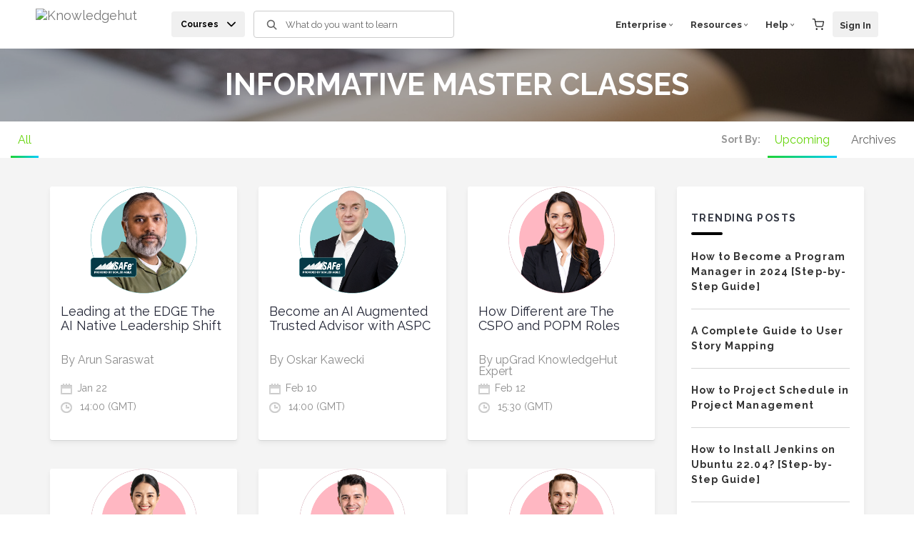

--- FILE ---
content_type: text/html; charset=UTF-8
request_url: https://www.knowledgehut.com/master-classes
body_size: 55697
content:
<!DOCTYPE html>
<html lang="en">
    <head>
        <script>(function(n,i,v,r,s,c,x,z){x=window.AwsRumClient={q:[],n:n,i:i,v:v,r:r,c:c};window[n]=function(c,p){x.q.push({c:c,p:p});};z=document.createElement('script');z.async=true;z.src=s;document.head.insertBefore(z,document.head.getElementsByTagName('script')[0]);})('cwr','7d811021-6c03-43e3-a74e-1f965c62278d','1.0.0','us-east-1','https://client.rum.us-east-1.amazonaws.com/1.2.1/cwr.js',{sessionSampleRate:1,guestRoleArn:"arn:aws:iam::916933137109:role/RUM-Monitor-us-east-1-916933137109-4334310576461-Unauth",identityPoolId:"us-east-1:779bdaea-8a4a-433c-9c20-3b808315e0f5",endpoint:"https://dataplane.rum.us-east-1.amazonaws.com",telemetries:["performance"],allowCookies:false,enableXRay:false});</script>


            
        <meta charset="utf-8">
        <meta http-equiv="X-UA-Compatible" content="IE=edge">
        <meta name="viewport" content="width=device-width, initial-scale=1">
        
        <link rel="icon" href="https://www.knowledgehut.com/assets/favicons/ug-favicon.ico?v=6">
<link rel="apple-touch-icon" href="https://www.knowledgehut.com/assets/favicons/ug-favicon-57.png?v=5">
<link rel="apple-touch-icon" sizes="114x114" href="https://www.knowledgehut.com/assets/favicons/favicon-114.png?v=5">
<link rel="apple-touch-icon" sizes="72x72" href="https://www.knowledgehut.com/assets/favicons/ug-favicon-72.png?v=5">
<link rel="apple-touch-icon" sizes="144x144" href="https://www.knowledgehut.com/assets/favicons/ug-favicon-144.png?v=5">
<link rel="apple-touch-icon" sizes="60x60" href="https://www.knowledgehut.com/assets/favicons/ug-favicon-60.png?v=5">
<link rel="apple-touch-icon" sizes="120x120" href="https://www.knowledgehut.com/assets/favicons/ug-favicon-120.png?v=5">
<link rel="apple-touch-icon" sizes="76x76" href="https://www.knowledgehut.com/assets/favicons/ug-favicon-76.png?v=5">
<link rel="apple-touch-icon" sizes="152x152" href="https://www.knowledgehut.com/assets/favicons/ug-favicon-152.png?v=5">
<link rel="apple-touch-icon" sizes="180x180" href="https://www.knowledgehut.com/assets/favicons/ug-favicon-180.png?v=5">
<!-- For Windows -->
<meta name="msapplication-TileColor" content="#FFFFFF">
<meta name="msapplication-TileImage" content="https://www.knowledgehut.com/assets/favicons/ug-favicon-144.png">
<meta name="msapplication-config" content="https://www.knowledgehut.com/browserconfig.xml">
<!-- For Safari -->
<link rel="mask-icon" href="https://www.knowledgehut.com/assets/favicons/safari-pinned-tab.svg" color="#ff585c">

<link type="application/opensearchdescription+xml" rel="search" href="https://www.knowledgehut.com/kh_search.xml"/>
        <!-- Twitter Card data -->
        <meta name="twitter:card" content="summary_large_image">
        <meta name="twitter:title" content="Free Informative Master Classes - Knowledgehut | Enroll Today!">
        <meta name="twitter:description" content="Catch up on the latest industry trends with our free live Master Classes. Engage with industry experts! | KnowledgeHut">
        <meta property="twitter:url" content="https://www.knowledgehut.com/master-classes"/>
        <meta name="twitter:image" content="https://www.knowledgehut.com/assets/images/share-image/webinar-default-og.png">
        <meta name="twitter:site" content="@knowledgehut">
        <meta name="twitter:creator" content="@knowledgehut">
        <!-- Twitter Card data -->

        <!-- Open Graph data -->
        <meta property="og:title" content="Free Informative Master Classes - Knowledgehut | Enroll Today!"/>
        <meta property="og:url" content="https://www.knowledgehut.com/master-classes"/>
        <meta property="og:type" content="article"/>
        <meta property="og:description" content="Catch up on the latest industry trends with our free live Master Classes. Engage with industry experts! | KnowledgeHut"/>
        <meta property="og:image" content="https://www.knowledgehut.com/assets/images/share-image/webinar-default-og.png"/>
        <!-- Open Graph data -->
		
                    <title>Free Informative Master Classes - Knowledgehut | Enroll Today!</title>            <meta name="description" content="Catch up on the latest industry trends with our free live Master Classes. Engage with industry experts! | KnowledgeHut">
            
    	<meta name="theme-color" content="#ff585c"/>
        	
        <meta name="robots" content="noindex, nofollow">
        	
                    
            <link rel="canonical" href="https://www.knowledgehut.com/master-classes"/>                 
             
    
    	<link href="https://fonts.googleapis.com/css?family=Raleway:400,700&display=swap" rel="stylesheet" type="text/css"/>

        
            <link href="https://d2o2utebsixu4k.cloudfront.net/assets/css/3005202501/styles.min.css" rel="stylesheet" type="text/css" />

            
        <!-- HTML5 shim and Respond.js for IE8 support of HTML5 elements and media queries -->
        <!-- WARNING: Respond.js doesn't work if you view the page via file:// -->
        <!--[if lt IE 9]>
        <script src="https://oss.maxcdn.com/html5shiv/3.7.2/html5shiv.min.js"></script>
        <script src="https://oss.maxcdn.com/respond/1.4.2/respond.min.js"></script>
        <![endif]-->

        <!-- Global site tag (gtag.js) - Google Ads: AW-10822812295 -->
<script async src="https://www.googletagmanager.com/gtag/js?id=AW-10822812295"></script>
<script>
  window.dataLayer = window.dataLayer || [];
  function gtag(){dataLayer.push(arguments);}
  gtag('js', new Date());

  gtag('config', 'AW-10822812295');
</script>

<!-- Facebook Pixel Code -->
<script defer>
        !function(f,b,e,v,n,t,s)
        {if(f.fbq)return;n=f.fbq=function(){n.callMethod?
        n.callMethod.apply(n,arguments):n.queue.push(arguments)};
        if(!f._fbq)f._fbq=n;n.push=n;n.loaded=!0;n.version='2.0';
        n.queue=[];t=b.createElement(e);t.async=!0;
        t.src=v;s=b.getElementsByTagName(e)[0];
        s.parentNode.insertBefore(t,s)}(window, document,'script',
        'https://connect.facebook.net/en_US/fbevents.js');
        fbq('init', '441745470167810');
        fbq('track', 'PageView');
    </script>
    <!-- End Facebook Pixel Code -->


    <!-- start Optimise Pixel Code -->
<script async type="text/javascript">OMID=2325002;OPID=53171;ORef=escape(window.parent.location.href);!function(){var a=document.createElement("script");a.type="text/javascript",a.async=!0,a.src="//track.omguk.com/e/qs/?action=Content&MID=" + OMID + "&PID=" + OPID + "&ref="+ ORef;var b=document.getElementsByTagName("body")[0];if(b)b.appendChild(a,b);else{var b=document.getElementsByTagName("script")[0];b.parentNode.insertBefore(a,b)}}();</script>
     <!-- End Optimise Pixel Code -->
    <!-- start Admitad Pixel Code -->
<script async src="https://www.artfut.com/static/tagtag.min.js?campaign_code=6a0bc7b319" onerror='var self = this;window.ADMITAD=window.ADMITAD||{},ADMITAD.Helpers=ADMITAD.Helpers||{},ADMITAD.Helpers.generateDomains=function(){for(var e=new Date,n=Math.floor(new Date(2020,e.getMonth(),e.getDate()).setUTCHours(0,0,0,0)/1e3),t=parseInt(1e12*(Math.sin(n)+1)).toString(30),i=["de"],o=[],a=0;a<i.length;++a)o.push({domain:t+"."+i[a],name:t});return o},ADMITAD.Helpers.findTodaysDomain=function(e){function n(){var o=new XMLHttpRequest,a=i[t].domain,D="https://"+a+"/";o.open("HEAD",D,!0),o.onload=function(){setTimeout(e,0,i[t])},o.onerror=function(){++t<i.length?setTimeout(n,0):setTimeout(e,0,void 0)},o.send()}var t=0,i=ADMITAD.Helpers.generateDomains();n()},window.ADMITAD=window.ADMITAD||{},ADMITAD.Helpers.findTodaysDomain(function(e){if(window.ADMITAD.dynamic=e,window.ADMITAD.dynamic){var n=function(){return function(){return self.src?self:""}}(),t=n(),i=(/campaign_code=([^&]+)/.exec(t.src)||[])[1]||"";t.parentNode.removeChild(t);var o=document.getElementsByTagName("head")[0],a=document.createElement("script");a.src="https://www."+window.ADMITAD.dynamic.domain+"/static/"+window.ADMITAD.dynamic.name.slice(1)+window.ADMITAD.dynamic.name.slice(0,1)+".min.js?campaign_code="+i,o.appendChild(a)}});'></script>

<script async type="text/javascript">
	// name of the cookie that stores the source
	// change if you have another name
	var cookie_name = 'deduplication_cookie';
	// cookie lifetime
	var days_to_store = 90;
	// expected deduplication_cookie value for Admitad
	var deduplication_cookie_value = 'AdmitAd';
	// name of GET parameter for deduplication
	// change if you have another name
	var channel_name = 'utm_source';
	// a function to get the source from the GET parameter
	getSourceParamFromUri = function () {
		var pattern = channel_name + '=([^&]+)';
		var re = new RegExp(pattern);
		return (re.exec(document.location.search) || [])[1] || '';
	};
	// a function to get the source from the cookie named cookie_name
	getSourceCookie = function () {
		var matches = document.cookie.match(new RegExp(
			'(?:^|; )' + cookie_name.replace(/([\.$?*|{}\(\)\[\]\\\/\+^])/g, '\\$1') + '=([^;]*)'
		));
		return matches ? decodeURIComponent(matches[1]) : undefined;
	};
	// a function to set the source in the cookie named cookie_name
	setSourceCookie = function () {
		var param = getSourceParamFromUri();
		if (!param) { return; }
		var period = days_to_store * 60 * 60 * 24 * 1000;	// in seconds
		var expiresDate = new Date((period) + +new Date);
		var cookieString = cookie_name + '=' + param + '; path=/; expires=' + expiresDate.toGMTString();
		document.cookie = cookieString;
		document.cookie = cookieString + '; domain=.' + location.host;
	};
	// set cookie
	setSourceCookie();
</script>
    <!-- EndAdmitad Pixel Code -->

<!-- Indoleads -->
<script async type="text/javascript" src="https://wd-ret.io/rtg/v1/retag.js"></script>
<!-- Indoleads -->

<!-- linkconnector -->
<script type="text/javascript" id="uts_lp" src="//www.linkconnector.com/uts_lp.php?cgid=902026"></script>
<!-- linkconnector -->    </head>
    <body style="padding-top:0 !important;">
        <noscript><iframe src="https://www.googletagmanager.com/ns.html?id=GTM-5H44W6" height="0" width="0" style="display:none;visibility:hidden"></iframe></noscript>
<script>
    /* Google Tag Manager */
    (function(w,d,s,l,i){w[l]=w[l]||[];w[l].push({'gtm.start':
                new Date().getTime(),event:'gtm.js'});var f=d.getElementsByTagName(s)[0],
                j=d.createElement(s),dl=l!='dataLayer'?'&l='+l:'';j.async=true;j.src=
                'https://www.googletagmanager.com/gtm.js?id='+i+dl;f.parentNode.insertBefore(j,f);
            })(window,document,'script','dataLayer','GTM-5H44W6');
    /* Google Tag Manager */
</script>

<noscript><img height="1" width="1" style="display:none" src="https://www.facebook.com/tr?id=441745470167810&ev=PageView&noscript=1"
    /></noscript>
        <div class="fixed-right-bottom text-center">
            <a href="javascript:void(0);" id="return-to-top" class="waves-effect waves-light" data-toggle="go-top"><span class="color-1"><i class="fa fa-chevron-up block"></i><span class="text-capitalize fs14">top</span></span></a>
        </div>

        <div class="body-overlay"></div>
        
    



<header class="new-kh3-header">
	<nav class="navbar navbar-default">
		<div class="container-fluid">
			<div class="navbar-header">
									<a class="navbar-brand" href="https://www.knowledgehut.com/" title="Knowledgehut" data-form-mapping-click="homepage_click_Khut_logo_header">
						<img src="https://www.knowledgehut.com/assets/images_3_0/kh-upgrad.svg" alt="Knowledgehut">
					</a>
													<span class="search-courses visible-xs visible-sm visible-md">
						<a href="javascript:void(0)" class="search-btn" data-toggle="dropdown" role="button" aria-haspopup="true" aria-expanded="false">
							<i class="f-icons f-search-icon"></i>
						</a>
					</span>
					<div class="search-field-mobile hidden">
						<div class="search">
							<form class="form-list form-group course-search-form remove-utm-params" autocomplete="off" action="https://www.knowledgehut.com/search">
								<div class="search-course clearfix">
									<div class="autocomplete">
										<input class="form-control" id="mySearch" type="text" name="q" placeholder="What do you want to learn">	
									</div>
									<button class="search-btn" type="submit">
										<i class="f-icons f-search-icon"></i>
									</button>
									<a class="close-icon" href="javascript:void(0)">
										<i class="f-icons f-black-close-icon m-header-search-reset hide"></i>
									</a>
								</div>
							</form>
						</div>
					</div>
					<a href="javascript:void(0)" class="visible-xs visible-sm visible-md nav-togglebar" data-id="side-bar-menu" data-value="3" onclick="document.getElementById('courses-navigation-collapse').classList.toggle('open');document.getElementsByTagName('html')[0].style.overflow = 'hidden';document.body.style.overflowY = 'hidden';">
						<i class="f-icons f-navbar-toggler-icon"></i>
					</a>
					<a href="javascript:void(0)" class="visible-xs visible-sm visible-md nav-courses" onclick="document.getElementById('menu-navigation-course-collapse').classList.toggle('open');document.getElementsByTagName('html')[0].style.overflow = 'hidden';document.body.style.overflowY = 'hidden';"> Courses </a>
							</div>
							<div class="navbar-collapse collapse hidden-xs hidden-sm hidden-md left-nav">
					<ul class="nav navbar-nav search-field clearfix">
						<li class="nav-item courses-hover course-item" data-form-mapping-hover="homepage-hover-courses-header">
							<a class="nav-link" href="javascript:void(0)">
								Courses <i class="f-icons f-courses-caret-icon"></i>  
							</a>
						</li>
						<li class="nav-item visible-md visible-lg">
							<form class="form-group course-search-form remove-utm-params" autocomplete="off" action="https://www.knowledgehut.com/search">
								<button class="search btn" href="javascript:void(0)" type="submit">
									<div class="header-search-icon"><i class="f-icons f-search-icon"></i></div>
								</button>
								<a class="close-btn btn" href="javascript:void(0)">
									<div class="header-close-btn header-search-reset hide"><i class="f-icons f-black-close-icon"></i></div>
								</a>
								<div class="search-courses clearfix">
									<div class="autocomplete">
										<input class="form-control" id="mySearch" type="text" name="q" placeholder="What do you want to learn">	
									</div>
								</div>
							</form>
						</li>
					</ul>
					<ul class="nav navbar-nav navbar-right user-menu header-user-menu">
												<!-- <li class="nav-item dropdown bootcamps-menu">
								<a class="nav-link dropdown-toggle" data-toggle="dropdown" href="javascript:void(0)" data-form-mapping-hover="homepage-hover-bootcamps-header">Bootcamps <span class="new-badge">New</span>
										<i class="f-icons f-nav-menu-dropdown-icon"></i> </a>
								<ul class="dropdown-menu clearfix" role="menu">
																				<li>
												<a class="dropdown-item" href="https://www.knowledgehut.com/data-science/data-science-bootcamp-training">Data Science Bootcamp</a>
										</li>
																				<li>
												<a class="dropdown-item" href="https://www.knowledgehut.com/web-development/fullstack-development-bootcamp-training">Full-Stack Developer Bootcamp</a>
										</li>
																				<li>
												<a class="dropdown-item" href="https://www.knowledgehut.com/web-development/ui-ux-design-bootcamp-course">UI/UX Design Bootcamp</a>
										</li>
																				<li>
												<a class="dropdown-item" href="https://www.knowledgehut.com/web-development/software-engineer-bootcamp">Software Engineering Bootcamp</a>
										</li>
																				<li>
												<a class="dropdown-item" href="https://www.knowledgehut.com/web-development/software-engineering-bootcamp-with-pmi">Software Engineer Bootcamp (with PMI)</a>
										</li>
																				<li>
												<a class="dropdown-item" href="https://www.knowledgehut.com/devops/devops-engineering-bootcamp-with-pmi">DevOps Engineer Bootcamp (with PMI)</a>
										</li>
																				<li>
												<a class="dropdown-item" href="https://www.knowledgehut.com/data-science/ai-engineer-bootcamp-course">AI Engineer Bootcamp</a>
										</li>
																				<li>
												<a class="dropdown-item" href="https://www.knowledgehut.com/data-science/data-engineer-bootcamp-course">Data Engineer Bootcamp</a>
										</li>
																				<li>
												<a class="dropdown-item" href="https://www.knowledgehut.com/data-science/data-analyst-bootcamp-course">Data Analyst Bootcamp</a>
										</li>
																				<li>
												<a class="dropdown-item" href="https://www.knowledgehut.com/cloud-computing/cloud-engineer-bootcamp-training">Cloud Engineer Bootcamp</a>
										</li>
																				<li>
												<a class="dropdown-item" href="https://www.knowledgehut.com/it-security/cyber-security-bootcamp">Cyber Security Bootcamp</a>
										</li>
																				<li>
												<a class="dropdown-item" href="https://www.knowledgehut.com/web-development/front-end-development-bootcamp-training">Front-End Developer Bootcamp</a>
										</li>
																				<li>
												<a class="dropdown-item" href="https://www.knowledgehut.com/web-development/back-end-development-bootcamp-training">Back End Developer Bootcamp (Node JS)</a>
										</li>
																				<li>
												<a class="dropdown-item" href="https://www.knowledgehut.com/web-development/fsd-java-stack-bootcamp-training">Java Full Stack Developer Bootcamp</a>
										</li>
																		</ul>
						</li> -->
												<li class="nav-item dropdown">
							<a class="nav-link dropdown-toggle" data-toggle="dropdown" href="javascript:void(0)" data-form-mapping-hover="homepage-hover-enterprice-header">Enterprise <i class="f-icons f-nav-menu-dropdown-icon"></i></a>
							<ul class="dropdown-menu clearfix" role="menu">
								<li>
									<a class="dropdown-item" href="https://www.knowledgehut.com/corporate-training">Learning Solutions</a>
								</li>
								<li class="dropdown-submenu">
									<a class="dropdown-item dropdown-toggle" data-toggle="dropdown" href="javascript:void(0)">Agile Solutions</a>
									<ul class="dropdown-submenu-menu">
										<li>
											<a class="dropdown-item" href="https://www.knowledgehut.com/safe-transformation">SAFe Implementation</a>
										</li>
										<li class="">
											<a class="dropdown-item" href="https://www.knowledgehut.com/enterprise/business-agility">Business Agility</a>
										</li>
										<li class="">
												<a class="dropdown-item" href="https://www.knowledgehut.com/enterprise/value-stream-optimization">Value Stream Workshop / Optimization </a>
										</li>
										<li class="">
												<a class="dropdown-item" href="https://www.knowledgehut.com/enterprise/devops-cultural-transformation">DevOps Cultural Transformation </a>
										</li>
										<li class="">
												<a class="dropdown-item" href="https://www.knowledgehut.com/enterprise/technology-and-business-management">Technology & Business Management </a>
										</li>
										<li class="">
												<a class="dropdown-item" href="https://www.knowledgehut.com/enterprise/lean-portfolio-management">Lean Portfolio Management</a>
										</li>
									</ul>
								</li>
								<li class="dropdown-submenu">
									<a class="dropdown-item dropdown-toggle" data-toggle="dropdown" href="javascript:void(0)">Product Building</a>
									<ul class="dropdown-submenu-menu">
                    <li class="">
                        <a class="dropdown-item" href="https://www.knowledgehut.com/enterprise/product-coaching">Product Coaching</a>
                    </li>
                    <li class="">
                        <a class="dropdown-item" href="https://www.knowledgehut.com/enterprise/design-thinking-workshops">Design Thinking Workshops</a>
                    </li>
                    <li class="">
                        <a class="dropdown-item" href="https://www.knowledgehut.com/enterprise/project-to-product-culture-shift">Project to Product (Culture Shift) </a>
                    </li>
                    <li class="">
                        <a class="dropdown-item" href="https://www.knowledgehut.com/enterprise/product-development-training">Product Development Training </a>
                    </li>
									</ul>
								</li>
							</ul>
						</li>
						<li class="nav-item dropdown resources-menu">
							<a class="nav-link dropdown-toggle" data-toggle="dropdown" href="javascript:void(0)" data-form-mapping-hover="homepage-hover-resources-header">Resources <i class="f-icons f-nav-menu-dropdown-icon"></i></a>
								<ul class="dropdown-menu clearfix" role="menu">
									<li>
										<a class="dropdown-item" href="https://www.knowledgehut.com/blog" data-moengage-tracker="pages">Blog</a>
									</li>
									<li>
										<a class="dropdown-item" href="https://www.knowledgehut.com/tutorials" data-moengage-tracker="pages">Tutorials</a>
									</li>
									<li>
										<a class="dropdown-item" href="https://www.knowledgehut.com/practice-tests" data-moengage-tracker="pages">Practice Tests</a>
									</li>
									<li class="">
										<a class="dropdown-item" href="https://www.knowledgehut.com/interview-questions" data-moengage-tracker="pages">Interview questions</a>
									</li>
									<li class="dropdown-submenu">
										<a class="dropdown-item dropdown-toggle" data-toggle="dropdown" href="javascript:void(0)">Events</a>
										<ul class="dropdown-submenu-menu">
											<li class="">
													<a class="dropdown-item" href="https://www.knowledgehut.com/master-classes" data-moengage-tracker="pages">Master Classes</a>
											</li>
											<li class="">
												<a class="dropdown-item" href="https://www.knowledgehut.com/meetups">Meetups</a>
											</li>
											<li class="">
												<a class="dropdown-item" href="https://www.knowledgehut.com/counselling">Counselling</a>
											</li>
											<li>
												<a class="dropdown-item" href="https://www.knowledgehut.com/l3">Our Events - L3</a>
											</li>
										</ul>
									</li>
									<!-- <li>
										<a class="dropdown-item" href="https://www.knowledgehut.com/free-courses">Free Courses</a>
									</li> -->
									<!-- <li>
										<a class="dropdown-item" href="">Instructors</a>
									</li> -->
									<!-- <li>
										<a class="dropdown-item" href="https://www.knowledgehut.com/blog/career/best-high-paying-business-certifications-and-it-certifications">High Paying IT Certifications</a>
									</li> -->
									<li>
										<a class="dropdown-item" href="https://www.knowledgehut.com/agile-management/scrum-master-certification-guide">Scrum Master Certification Guide</a>
									</li>
									<li>
										<a class="dropdown-item" href="https://www.knowledgehut.com/info">Course Info</a>
									</li>
								</ul>
							</a>
						</li>
						<li class="nav-item dropdown help-menu">
							<a class="nav-link dropdown-toggle" data-toggle="dropdown" href="javascript:void(0)">Help <i class="f-icons f-nav-menu-dropdown-icon"></i></a>
							<ul class="dropdown-menu clearfix" role="menu">
								<li>
									<a class="dropdown-item" href="https://www.knowledgehut.com/faqs" data-moengage-tracker="pages">FAQ</a>
								</li>
								<li>
									<a class="dropdown-item" href="https://www.knowledgehut.com/contact-us">Contact Us</a>
								</li>
							</ul>
						</li>
						<li class="nav-item cart-item">
							<a class="nav-link" href="https://www.knowledgehut.com/cart">
								<span class="cart-fill header-cart-item" style="display: none;"></span>
								<i class="f-icons f-black-cart-icon"></i>
							</a>
						</li>
						<!-- <li class="nav-item sign-in header-not-logged-item" style="margin-right:0;">
							<a class="btn btn-black" target="_blank" href="https://prism.knowledgehut.com/" rel="nofollow">Sign In</a>
						</li> -->
						<div id="auth-shadow-container" style="position: relative;z-index:9;"></div>
						<!-- <li class="nav-item profile header-logged-item dropdown" style="display: none;">
							<a class="nav-link dropdown-toggle header-logged-a-cf" data-toggle="dropdown" href="javascript:void(0)">
								<img src="https://www.knowledgehut.com/assets/images/user.png" alt="profile" height="40" width="40">
							</a>
							<ul class="dropdown-menu clearfix" role="menu">
								<li><a class="dropdown-item" href="https://www.knowledgehut.com/profile/refer-earn">Refer and Earn</a></li>
								<li><a class="dropdown-item" href="https://www.knowledgehut.com/profile/my-purchase-history">Payment History</a></li>
								<li><a class="dropdown-item" href="https://www.knowledgehut.com/auth/logout">Logout</a></li>
							</ul>
						</li> -->
					</ul>
				</div>	
				<div data-id="mobile-mega-menu" id="silder-mobile-mega-menu">
					<div class="navbar-collapse visible-xs visible-sm visible-md right-nav" id="courses-navigation-collapse">
						<div class="mobile-sidebar-header clearfix">
							<div class="d-flex sidebar-header">
								<div class="header-title">
									Menu
								</div>
								<a href="javascript:void(0);" class="nav-close" data-id="bootstrap3-nav-close">
								<i class="f-icons f-black-close-icon"></i>
								</a>
							</div>
						</div>
						<div class="panel-group main-sidebar" id="accordion" role="tablist" aria-multiselectable="true" style="position: relative;">
						        
        <div class="panel panel-default main-sidebar-panel course-accordionone main-sidebar-list">
            <div class="panel-heading main-sidebar-panel-heading active" role="tab" id="main-sidebar-heading-1">
                <a class="panel-title main-sidebar-panel-title in collapsed" data-toggle="collapse" data-parent="#accordion" href="#main-sidebar-collapse-1" aria-expanded="false" aria-controls="main-sidebar-collapse-1">
                    Courses
                </a>
            </div>
            <div id="main-sidebar-collapse-1" class="panel-collapse main-sidebar-panel-collapse collapse" role="tabpanel" aria-labelledby="main-sidebar-heading-1" aria-expanded="false" style="height: 0px;">
                <div class="panel-body main-sidebar-panel-body">
                    <div class="panel-group sub-sidebar-panel-group" id="course-accordion">
                        
                                                                            <div class="panel sub-sidebar-panel panel-default">
                                <div class="panel-heading sub-sidebar-panel-heading">
                                    <div class="panel-title sub-sidebar-panel-title">
                                        <a class="accordion-toggle " data-toggle="collapse" data-parent="#course-accordion" href="#course-collapse-0" data-form-mapping-click="mega_menu_click_menu_items{Agile Methodology}">
                                            Agile Methodology                                        </a>
                                    </div>
                                </div>
                                <div id="course-collapse-0" class="panel-collapse sub-sidebar-panel-collapse collapse">
                                    <ul class="panel-body sub-sidebar-panel-body">
                                                                                    	
                                            <li class="sub-sidebar-list">
                                                <a class="sub-sidebar-list-link" href="https://www.knowledgehut.com/agile-management/csm-certification-training" data-form-mapping-click="mega_menu_click_course_menu_items{Certified ScrumMaster (CSM) Certification}" data-ga4-params='{"category":"Agile Methodology"}'>Certified ScrumMaster (CSM) Certification</a>
                                            </li>
                                                                                    	
                                            <li class="sub-sidebar-list">
                                                <a class="sub-sidebar-list-link" href="https://www.knowledgehut.com/agile-management/cspo-certification-training" data-form-mapping-click="mega_menu_click_course_menu_items{Certified Scrum Product Owner (CSPO) Certification}" data-ga4-params='{"category":"Agile Methodology"}'>Certified Scrum Product Owner (CSPO) Certification</a>
                                            </li>
                                                                                    	
                                            <li class="sub-sidebar-list">
                                                <a class="sub-sidebar-list-link" href="https://www.knowledgehut.com/agile-management/leading-safe-certification-training" data-form-mapping-click="mega_menu_click_course_menu_items{Leading SAFe 6.0 Certification}" data-ga4-params='{"category":"Agile Methodology"}'>Leading SAFe 6.0 Certification</a>
                                            </li>
                                                                                    	
                                            <li class="sub-sidebar-list">
                                                <a class="sub-sidebar-list-link" href="https://www.knowledgehut.com/agile-management/psm-certification-training" data-form-mapping-click="mega_menu_click_course_menu_items{Professional Scrum Master-Advanced™ (PSM-A) Training}" data-ga4-params='{"category":"Agile Methodology"}'>Professional Scrum Master-Advanced™ (PSM-A) Training</a>
                                            </li>
                                                                                    	
                                            <li class="sub-sidebar-list">
                                                <a class="sub-sidebar-list-link" href="https://www.knowledgehut.com/agile-management/safe-40-scrum-master-with-ssm-certification-training" data-form-mapping-click="mega_menu_click_course_menu_items{SAFe 6.0 Scrum Master (SSM) Certification}" data-ga4-params='{"category":"Agile Methodology"}'>SAFe 6.0 Scrum Master (SSM) Certification</a>
                                            </li>
                                                                                    	
                                            <li class="sub-sidebar-list">
                                                <a class="sub-sidebar-list-link" href="https://www.knowledgehut.com/agile-management/spc-certification-training" data-form-mapping-click="mega_menu_click_course_menu_items{Implementing SAFe 6.0 (SPC) Certification}" data-ga4-params='{"category":"Agile Methodology"}'>Implementing SAFe 6.0 (SPC) Certification</a>
                                            </li>
                                                                                    	
                                            <li class="sub-sidebar-list">
                                                <a class="sub-sidebar-list-link" href="https://www.knowledgehut.com/agile-management/safe-release-train-engineer-certification-training" data-form-mapping-click="mega_menu_click_course_menu_items{SAFe 6.0 Release Train Engineer (RTE) Certification}" data-ga4-params='{"category":"Agile Methodology"}'>SAFe 6.0 Release Train Engineer (RTE) Certification</a>
                                            </li>
                                                                                    	
                                            <li class="sub-sidebar-list">
                                                <a class="sub-sidebar-list-link" href="https://www.knowledgehut.com/agile-management/safe-product-manager-product-owner-training" data-form-mapping-click="mega_menu_click_course_menu_items{SAFe 6.0 Product Owner Product Manager (POPM) Certification}" data-ga4-params='{"category":"Agile Methodology"}'>SAFe 6.0 Product Owner Product Manager (POPM) Certification</a>
                                            </li>
                                                                                    	
                                            <li class="sub-sidebar-list">
                                                <a class="sub-sidebar-list-link" href="https://www.knowledgehut.com/agile-management/icp-agile-certified-coach-icp-acc-training" data-form-mapping-click="mega_menu_click_course_menu_items{ICP-ACC Certification}" data-ga4-params='{"category":"Agile Methodology"}'>ICP-ACC Certification</a>
                                            </li>
                                                                                    	
                                            <li class="sub-sidebar-list">
                                                <a class="sub-sidebar-list-link" href="https://www.knowledgehut.com/agile-management/agile-masters-certification-program" data-form-mapping-click="mega_menu_click_course_menu_items{Agile Master's Program}" data-ga4-params='{"category":"Agile Methodology"}'>Agile Master's Program</a>
                                            </li>
                                                                                    	
                                            <li class="sub-sidebar-list">
                                                <a class="sub-sidebar-list-link" href="https://www.knowledgehut.com/agile-management/agile-excellence-masters-program" data-form-mapping-click="mega_menu_click_course_menu_items{Agile Excellence Master's Program}" data-ga4-params='{"category":"Agile Methodology"}'>Agile Excellence Master's Program</a>
                                            </li>
                                                                                    	
                                            <li class="sub-sidebar-list">
                                                <a class="sub-sidebar-list-link" href="https://www.knowledgehut.com/agile-management/kanban-system-design-training" data-form-mapping-click="mega_menu_click_course_menu_items{Kanban Management Professional (KMP I: Kanban System Design) Certification}" data-ga4-params='{"category":"Agile Methodology"}'>Kanban Management Professional (KMP I: Kanban System Design) Certification</a>
                                            </li>
                                                                                    	
                                            <li class="sub-sidebar-list">
                                                <a class="sub-sidebar-list-link" href="https://www.knowledgehut.com/agile-management/professional-scrum-product-owner-pspo-training" data-form-mapping-click="mega_menu_click_course_menu_items{Professional Scrum Product Owner I (PSPO I) Training}" data-ga4-params='{"category":"Agile Methodology"}'>Professional Scrum Product Owner I (PSPO I) Training</a>
                                            </li>
                                                                                                                            <li class="sub-sidebar-list view-all-courses">
                                                <a class="sub-sidebar-list-link" href="https://www.knowledgehut.com/agile-management" data-form-mapping-click="mega_menu_click_view_all_courses">View all courses</a>
                                            </li>
                                                                            </ul>
                                </div>
                            </div>
                                                    <div class="panel sub-sidebar-panel panel-default">
                                <div class="panel-heading sub-sidebar-panel-heading">
                                    <div class="panel-title sub-sidebar-panel-title">
                                        <a class="accordion-toggle " data-toggle="collapse" data-parent="#course-accordion" href="#course-collapse-1" data-form-mapping-click="mega_menu_click_menu_items{Project Management}">
                                            Project Management                                        </a>
                                    </div>
                                </div>
                                <div id="course-collapse-1" class="panel-collapse sub-sidebar-panel-collapse collapse">
                                    <ul class="panel-body sub-sidebar-panel-body">
                                                                                    	
                                            <li class="sub-sidebar-list">
                                                <a class="sub-sidebar-list-link" href="https://www.knowledgehut.com/project-management/pmp-certification-training" data-form-mapping-click="mega_menu_click_course_menu_items{Project Management Professional (PMP) Certification}" data-ga4-params='{"category":"Project Management"}'>Project Management Professional (PMP) Certification</a>
                                            </li>
                                                                                    	
                                            <li class="sub-sidebar-list">
                                                <a class="sub-sidebar-list-link" href="https://www.knowledgehut.com/project-management/prince2-foundation-and-practitioner-certification-training" data-form-mapping-click="mega_menu_click_course_menu_items{PRINCE2 Certification}" data-ga4-params='{"category":"Project Management"}'>PRINCE2 Certification</a>
                                            </li>
                                                                                    	
                                            <li class="sub-sidebar-list">
                                                <a class="sub-sidebar-list-link" href="https://www.knowledgehut.com/project-management/prince2-foundation-certification-training" data-form-mapping-click="mega_menu_click_course_menu_items{PRINCE2 Foundation Certification}" data-ga4-params='{"category":"Project Management"}'>PRINCE2 Foundation Certification</a>
                                            </li>
                                                                                    	
                                            <li class="sub-sidebar-list">
                                                <a class="sub-sidebar-list-link" href="https://www.knowledgehut.com/project-management/prince2-practitioner-certification-training" data-form-mapping-click="mega_menu_click_course_menu_items{PRINCE2 Practitioner Certification}" data-ga4-params='{"category":"Project Management"}'>PRINCE2 Practitioner Certification</a>
                                            </li>
                                                                                    	
                                            <li class="sub-sidebar-list">
                                                <a class="sub-sidebar-list-link" href="https://www.knowledgehut.com/project-management/change-management-training" data-form-mapping-click="mega_menu_click_course_menu_items{Change Management Training}" data-ga4-params='{"category":"Project Management"}'>Change Management Training</a>
                                            </li>
                                                                                    	
                                            <li class="sub-sidebar-list">
                                                <a class="sub-sidebar-list-link" href="https://www.knowledgehut.com/project-management/project-management-techniques-training" data-form-mapping-click="mega_menu_click_course_menu_items{Project Management Techniques Training}" data-ga4-params='{"category":"Project Management"}'>Project Management Techniques Training</a>
                                            </li>
                                                                                    	
                                            <li class="sub-sidebar-list">
                                                <a class="sub-sidebar-list-link" href="https://www.knowledgehut.com/project-management/capm-certification-training" data-form-mapping-click="mega_menu_click_course_menu_items{Certified Associate in Project Management (CAPM) Certification}" data-ga4-params='{"category":"Project Management"}'>Certified Associate in Project Management (CAPM) Certification</a>
                                            </li>
                                                                                    	
                                            <li class="sub-sidebar-list">
                                                <a class="sub-sidebar-list-link" href="https://www.knowledgehut.com/project-management/pgmp-certification-training" data-form-mapping-click="mega_menu_click_course_menu_items{Program Management Professional (PgMP) Certification}" data-ga4-params='{"category":"Project Management"}'>Program Management Professional (PgMP) Certification</a>
                                            </li>
                                                                                    	
                                            <li class="sub-sidebar-list">
                                                <a class="sub-sidebar-list-link" href="https://www.knowledgehut.com/project-management/pfmp-certification-training" data-form-mapping-click="mega_menu_click_course_menu_items{Portfolio Management Professional (PfMP) Certification}" data-ga4-params='{"category":"Project Management"}'>Portfolio Management Professional (PfMP) Certification</a>
                                            </li>
                                                                                    	
                                            <li class="sub-sidebar-list">
                                                <a class="sub-sidebar-list-link" href="https://www.knowledgehut.com/project-management/oracle-primavera-p6-v8-training" data-form-mapping-click="mega_menu_click_course_menu_items{Oracle Primavera P6 Certification}" data-ga4-params='{"category":"Project Management"}'>Oracle Primavera P6 Certification</a>
                                            </li>
                                                                                    	
                                            <li class="sub-sidebar-list">
                                                <a class="sub-sidebar-list-link" href="https://www.knowledgehut.com/project-management/project-management-masters-certification-training" data-form-mapping-click="mega_menu_click_course_menu_items{Project Management Master's Program}" data-ga4-params='{"category":"Project Management"}'>Project Management Master's Program</a>
                                            </li>
                                                                                    	
                                            <li class="sub-sidebar-list">
                                                <a class="sub-sidebar-list-link" href="https://www.knowledgehut.com/project-management/microsoft-project-2013-training" data-form-mapping-click="mega_menu_click_course_menu_items{Microsoft Project Training}" data-ga4-params='{"category":"Project Management"}'>Microsoft Project Training</a>
                                            </li>
                                                                                                                            <li class="sub-sidebar-list view-all-courses">
                                                <a class="sub-sidebar-list-link" href="https://www.knowledgehut.com/project-management-certifications" data-form-mapping-click="mega_menu_click_view_all_courses">View all courses</a>
                                            </li>
                                                                            </ul>
                                </div>
                            </div>
                                                    <div class="panel sub-sidebar-panel panel-default">
                                <div class="panel-heading sub-sidebar-panel-heading">
                                    <div class="panel-title sub-sidebar-panel-title">
                                        <a class="accordion-toggle " data-toggle="collapse" data-parent="#course-accordion" href="#course-collapse-2" data-form-mapping-click="mega_menu_click_menu_items{Data Science}">
                                            Data Science                                        </a>
                                    </div>
                                </div>
                                <div id="course-collapse-2" class="panel-collapse sub-sidebar-panel-collapse collapse">
                                    <ul class="panel-body sub-sidebar-panel-body">
                                                                                    	
                                            <li class="sub-sidebar-list">
                                                <a class="sub-sidebar-list-link" href="https://www.knowledgehut.com/data-science/data-science-bootcamp-training" data-form-mapping-click="mega_menu_click_course_menu_items{Data Science Bootcamp}" data-ga4-params='{"category":"Data Science"}'>Data Science Bootcamp</a>
                                            </li>
                                                                                    	
                                            <li class="sub-sidebar-list">
                                                <a class="sub-sidebar-list-link" href="https://www.knowledgehut.com/data-science/data-engineer-bootcamp-course" data-form-mapping-click="mega_menu_click_course_menu_items{Data Engineer Bootcamp}" data-ga4-params='{"category":"Data Science"}'>Data Engineer Bootcamp</a>
                                            </li>
                                                                                    	
                                            <li class="sub-sidebar-list">
                                                <a class="sub-sidebar-list-link" href="https://www.knowledgehut.com/data-science/data-analyst-bootcamp-course" data-form-mapping-click="mega_menu_click_course_menu_items{Data Analyst Bootcamp}" data-ga4-params='{"category":"Data Science"}'>Data Analyst Bootcamp</a>
                                            </li>
                                                                                    	
                                            <li class="sub-sidebar-list">
                                                <a class="sub-sidebar-list-link" href="https://www.knowledgehut.com/data-science/ai-engineer-bootcamp-course" data-form-mapping-click="mega_menu_click_course_menu_items{AI Engineer Bootcamp}" data-ga4-params='{"category":"Data Science"}'>AI Engineer Bootcamp</a>
                                            </li>
                                                                                    	
                                            <li class="sub-sidebar-list">
                                                <a class="sub-sidebar-list-link" href="https://www.knowledgehut.com/data-science/data-science-with-python-certification-training" data-form-mapping-click="mega_menu_click_course_menu_items{Data Science with Python Certification}" data-ga4-params='{"category":"Data Science"}'>Data Science with Python Certification</a>
                                            </li>
                                                                                    	
                                            <li class="sub-sidebar-list">
                                                <a class="sub-sidebar-list-link" href="https://www.knowledgehut.com/data-science/python-for-data-science-certification-training" data-form-mapping-click="mega_menu_click_course_menu_items{Python for Data Science}" data-ga4-params='{"category":"Data Science"}'>Python for Data Science</a>
                                            </li>
                                                                                    	
                                            <li class="sub-sidebar-list">
                                                <a class="sub-sidebar-list-link" href="https://www.knowledgehut.com/data-science/data-science-with-r-certification-training" data-form-mapping-click="mega_menu_click_course_menu_items{Data Science with R}" data-ga4-params='{"category":"Data Science"}'>Data Science with R</a>
                                            </li>
                                                                                    	
                                            <li class="sub-sidebar-list">
                                                <a class="sub-sidebar-list-link" href="https://www.knowledgehut.com/data-science/machine-learning-with-r-certification-training" data-form-mapping-click="mega_menu_click_course_menu_items{Machine Learning with R}" data-ga4-params='{"category":"Data Science"}'>Machine Learning with R</a>
                                            </li>
                                                                                    	
                                            <li class="sub-sidebar-list">
                                                <a class="sub-sidebar-list-link" href="https://www.knowledgehut.com/data-science/deep-learning-certification-training" data-form-mapping-click="mega_menu_click_course_menu_items{Deep Learning Certification Training}" data-ga4-params='{"category":"Data Science"}'>Deep Learning Certification Training</a>
                                            </li>
                                                                                    	
                                            <li class="sub-sidebar-list">
                                                <a class="sub-sidebar-list-link" href="https://www.knowledgehut.com/data-science/learn-natural-language-processing-with-python-nlp-course" data-form-mapping-click="mega_menu_click_course_menu_items{Natural Language Processing (NLP)}" data-ga4-params='{"category":"Data Science"}'>Natural Language Processing (NLP)</a>
                                            </li>
                                                                                                                            <li class="sub-sidebar-list view-all-courses">
                                                <a class="sub-sidebar-list-link" href="https://www.knowledgehut.com/data-science-courses" data-form-mapping-click="mega_menu_click_view_all_courses">View all courses</a>
                                            </li>
                                                                            </ul>
                                </div>
                            </div>
                                                    <div class="panel sub-sidebar-panel panel-default">
                                <div class="panel-heading sub-sidebar-panel-heading">
                                    <div class="panel-title sub-sidebar-panel-title">
                                        <a class="accordion-toggle " data-toggle="collapse" data-parent="#course-accordion" href="#course-collapse-3" data-form-mapping-click="mega_menu_click_menu_items{DevOps}">
                                            DevOps                                        </a>
                                    </div>
                                </div>
                                <div id="course-collapse-3" class="panel-collapse sub-sidebar-panel-collapse collapse">
                                    <ul class="panel-body sub-sidebar-panel-body">
                                                                                    	
                                            <li class="sub-sidebar-list">
                                                <a class="sub-sidebar-list-link" href="https://www.knowledgehut.com/devops/devops-foundation-certification-training" data-form-mapping-click="mega_menu_click_course_menu_items{DevOps Foundation Certification}" data-ga4-params='{"category":"DevOps"}'>DevOps Foundation Certification</a>
                                            </li>
                                                                                    	
                                            <li class="sub-sidebar-list">
                                                <a class="sub-sidebar-list-link" href="https://www.knowledgehut.com/devops/docker-with-kubernetes-training" data-form-mapping-click="mega_menu_click_course_menu_items{Docker with Kubernetes Training}" data-ga4-params='{"category":"DevOps"}'>Docker with Kubernetes Training</a>
                                            </li>
                                                                                    	
                                            <li class="sub-sidebar-list">
                                                <a class="sub-sidebar-list-link" href="https://www.knowledgehut.com/devops/certified-kubernetes-administrator-training" data-form-mapping-click="mega_menu_click_course_menu_items{Certified Kubernetes Administrator (CKA) Certification}" data-ga4-params='{"category":"DevOps"}'>Certified Kubernetes Administrator (CKA) Certification</a>
                                            </li>
                                                                                    	
                                            <li class="sub-sidebar-list">
                                                <a class="sub-sidebar-list-link" href="https://www.knowledgehut.com/devops/kubernetes-training" data-form-mapping-click="mega_menu_click_course_menu_items{Kubernetes Training}" data-ga4-params='{"category":"DevOps"}'>Kubernetes Training</a>
                                            </li>
                                                                                    	
                                            <li class="sub-sidebar-list">
                                                <a class="sub-sidebar-list-link" href="https://www.knowledgehut.com/devops/docker-training" data-form-mapping-click="mega_menu_click_course_menu_items{Docker Training}" data-ga4-params='{"category":"DevOps"}'>Docker Training</a>
                                            </li>
                                                                                    	
                                            <li class="sub-sidebar-list">
                                                <a class="sub-sidebar-list-link" href="https://www.knowledgehut.com/devops/devops-training" data-form-mapping-click="mega_menu_click_course_menu_items{DevOps Training}" data-ga4-params='{"category":"DevOps"}'>DevOps Training</a>
                                            </li>
                                                                                    	
                                            <li class="sub-sidebar-list">
                                                <a class="sub-sidebar-list-link" href="https://www.knowledgehut.com/devops/devOps-leader-training" data-form-mapping-click="mega_menu_click_course_menu_items{DevOps Leader Training}" data-ga4-params='{"category":"DevOps"}'>DevOps Leader Training</a>
                                            </li>
                                                                                    	
                                            <li class="sub-sidebar-list">
                                                <a class="sub-sidebar-list-link" href="https://www.knowledgehut.com/devops/jenkins-training" data-form-mapping-click="mega_menu_click_course_menu_items{Jenkins Training }" data-ga4-params='{"category":"DevOps"}'>Jenkins Training </a>
                                            </li>
                                                                                    	
                                            <li class="sub-sidebar-list">
                                                <a class="sub-sidebar-list-link" href="https://www.knowledgehut.com/devops/openstack-training" data-form-mapping-click="mega_menu_click_course_menu_items{Openstack Training}" data-ga4-params='{"category":"DevOps"}'>Openstack Training</a>
                                            </li>
                                                                                    	
                                            <li class="sub-sidebar-list">
                                                <a class="sub-sidebar-list-link" href="https://www.knowledgehut.com/devops/ansible-training" data-form-mapping-click="mega_menu_click_course_menu_items{Ansible Certification}" data-ga4-params='{"category":"DevOps"}'>Ansible Certification</a>
                                            </li>
                                                                                    	
                                            <li class="sub-sidebar-list">
                                                <a class="sub-sidebar-list-link" href="https://www.knowledgehut.com/devops/chef-training" data-form-mapping-click="mega_menu_click_course_menu_items{Chef Training }" data-ga4-params='{"category":"DevOps"}'>Chef Training </a>
                                            </li>
                                                                                                                            <li class="sub-sidebar-list view-all-courses">
                                                <a class="sub-sidebar-list-link" href="https://www.knowledgehut.com/devops-courses" data-form-mapping-click="mega_menu_click_view_all_courses">View all courses</a>
                                            </li>
                                                                            </ul>
                                </div>
                            </div>
                                                    <div class="panel sub-sidebar-panel panel-default">
                                <div class="panel-heading sub-sidebar-panel-heading">
                                    <div class="panel-title sub-sidebar-panel-title">
                                        <a class="accordion-toggle " data-toggle="collapse" data-parent="#course-accordion" href="#course-collapse-4" data-form-mapping-click="mega_menu_click_menu_items{Cloud Computing}">
                                            Cloud Computing                                        </a>
                                    </div>
                                </div>
                                <div id="course-collapse-4" class="panel-collapse sub-sidebar-panel-collapse collapse">
                                    <ul class="panel-body sub-sidebar-panel-body">
                                                                                    	
                                            <li class="sub-sidebar-list">
                                                <a class="sub-sidebar-list-link" href="https://www.knowledgehut.com/cloud-computing/aws-solution-architect-certification-training" data-form-mapping-click="mega_menu_click_course_menu_items{AWS Certified Solutions Architect - Associate}" data-ga4-params='{"category":"Cloud Computing"}'>AWS Certified Solutions Architect - Associate</a>
                                            </li>
                                                                                    	
                                            <li class="sub-sidebar-list">
                                                <a class="sub-sidebar-list-link" href="https://www.knowledgehut.com/cloud-computing/cloud-engineer-bootcamp-training" data-form-mapping-click="mega_menu_click_course_menu_items{Multi-Cloud Engineer Bootcamp}" data-ga4-params='{"category":"Cloud Computing"}'>Multi-Cloud Engineer Bootcamp</a>
                                            </li>
                                                                                    	
                                            <li class="sub-sidebar-list">
                                                <a class="sub-sidebar-list-link" href="https://www.knowledgehut.com/cloud-computing/aws-cloud-practitioner-essentials-certification" data-form-mapping-click="mega_menu_click_course_menu_items{AWS Cloud Practitioner Certification}" data-ga4-params='{"category":"Cloud Computing"}'>AWS Cloud Practitioner Certification</a>
                                            </li>
                                                                                    	
                                            <li class="sub-sidebar-list">
                                                <a class="sub-sidebar-list-link" href="https://www.knowledgehut.com/cloud-computing/developing-on-aws" data-form-mapping-click="mega_menu_click_course_menu_items{Developing on AWS}" data-ga4-params='{"category":"Cloud Computing"}'>Developing on AWS</a>
                                            </li>
                                                                                    	
                                            <li class="sub-sidebar-list">
                                                <a class="sub-sidebar-list-link" href="https://www.knowledgehut.com/cloud-computing/devops-engineering-on-aws-certification-training" data-form-mapping-click="mega_menu_click_course_menu_items{AWS DevOps Certification}" data-ga4-params='{"category":"Cloud Computing"}'>AWS DevOps Certification</a>
                                            </li>
                                                                                    	
                                            <li class="sub-sidebar-list">
                                                <a class="sub-sidebar-list-link" href="https://www.knowledgehut.com/cloud-computing/designing-microsoft-azure-infrastructure-solutions-certification-training" data-form-mapping-click="mega_menu_click_course_menu_items{Azure Solution Architect Certification}" data-ga4-params='{"category":"Cloud Computing"}'>Azure Solution Architect Certification</a>
                                            </li>
                                                                                    	
                                            <li class="sub-sidebar-list">
                                                <a class="sub-sidebar-list-link" href="https://www.knowledgehut.com/cloud-computing/microsoft-azure-fundamentals-training" data-form-mapping-click="mega_menu_click_course_menu_items{Azure Fundamentals Certification}" data-ga4-params='{"category":"Cloud Computing"}'>Azure Fundamentals Certification</a>
                                            </li>
                                                                                    	
                                            <li class="sub-sidebar-list">
                                                <a class="sub-sidebar-list-link" href="https://www.knowledgehut.com/cloud-computing/microsoft-azure-administrator-training" data-form-mapping-click="mega_menu_click_course_menu_items{Azure Administrator Certification}" data-ga4-params='{"category":"Cloud Computing"}'>Azure Administrator Certification</a>
                                            </li>
                                                                                    	
                                            <li class="sub-sidebar-list">
                                                <a class="sub-sidebar-list-link" href="https://www.knowledgehut.com/cloud-computing/microsoft-azure-data-engineering-certification-training" data-form-mapping-click="mega_menu_click_course_menu_items{Azure Data Engineer Certification}" data-ga4-params='{"category":"Cloud Computing"}'>Azure Data Engineer Certification</a>
                                            </li>
                                                                                    	
                                            <li class="sub-sidebar-list">
                                                <a class="sub-sidebar-list-link" href="https://www.knowledgehut.com/cloud-computing/designing-and-implementing-microsoft-devOps-solutions-training" data-form-mapping-click="mega_menu_click_course_menu_items{Azure Devops Certification}" data-ga4-params='{"category":"Cloud Computing"}'>Azure Devops Certification</a>
                                            </li>
                                                                                    	
                                            <li class="sub-sidebar-list">
                                                <a class="sub-sidebar-list-link" href="https://www.knowledgehut.com/cloud-computing/aws-cloud-architect-masters-program-certification" data-form-mapping-click="mega_menu_click_course_menu_items{AWS Cloud Architect Master's Program}" data-ga4-params='{"category":"Cloud Computing"}'>AWS Cloud Architect Master's Program</a>
                                            </li>
                                                                                    	
                                            <li class="sub-sidebar-list">
                                                <a class="sub-sidebar-list-link" href="https://www.knowledgehut.com/cloud-computing/aws-sysops-administrator-associate-certification-training" data-form-mapping-click="mega_menu_click_course_menu_items{AWS Certified SysOps Administrator Certification}" data-ga4-params='{"category":"Cloud Computing"}'>AWS Certified SysOps Administrator Certification</a>
                                            </li>
                                                                                    	
                                            <li class="sub-sidebar-list">
                                                <a class="sub-sidebar-list-link" href="https://www.knowledgehut.com/cloud-computing/microsoft-azure-security-engineer-certification-training" data-form-mapping-click="mega_menu_click_course_menu_items{Azure Security Engineer Certification}" data-ga4-params='{"category":"Cloud Computing"}'>Azure Security Engineer Certification</a>
                                            </li>
                                                                                    	
                                            <li class="sub-sidebar-list">
                                                <a class="sub-sidebar-list-link" href="https://www.knowledgehut.com/cloud-computing/designing-and-implementing-a-microsoft-azure-ai-solution" data-form-mapping-click="mega_menu_click_course_menu_items{Azure AI Solution Certification Training}" data-ga4-params='{"category":"Cloud Computing"}'>Azure AI Solution Certification Training</a>
                                            </li>
                                                                                                                            <li class="sub-sidebar-list view-all-courses">
                                                <a class="sub-sidebar-list-link" href="https://www.knowledgehut.com/cloud-computing-courses" data-form-mapping-click="mega_menu_click_view_all_courses">View all courses</a>
                                            </li>
                                                                            </ul>
                                </div>
                            </div>
                                                    <div class="panel sub-sidebar-panel panel-default">
                                <div class="panel-heading sub-sidebar-panel-heading">
                                    <div class="panel-title sub-sidebar-panel-title">
                                        <a class="accordion-toggle " data-toggle="collapse" data-parent="#course-accordion" href="#course-collapse-5" data-form-mapping-click="mega_menu_click_menu_items{Web Development}">
                                            Web Development                                        </a>
                                    </div>
                                </div>
                                <div id="course-collapse-5" class="panel-collapse sub-sidebar-panel-collapse collapse">
                                    <ul class="panel-body sub-sidebar-panel-body">
                                                                                    	
                                            <li class="sub-sidebar-list">
                                                <a class="sub-sidebar-list-link" href="https://www.knowledgehut.com/web-development/fullstack-development-bootcamp-training" data-form-mapping-click="mega_menu_click_course_menu_items{Full-Stack Developer Bootcamp}" data-ga4-params='{"category":"Web Development"}'>Full-Stack Developer Bootcamp</a>
                                            </li>
                                                                                    	
                                            <li class="sub-sidebar-list">
                                                <a class="sub-sidebar-list-link" href="https://www.knowledgehut.com/web-development/ui-ux-design-bootcamp-course" data-form-mapping-click="mega_menu_click_course_menu_items{UI/UX Design Bootcamp}" data-ga4-params='{"category":"Web Development"}'>UI/UX Design Bootcamp</a>
                                            </li>
                                                                                    	
                                            <li class="sub-sidebar-list">
                                                <a class="sub-sidebar-list-link" href="https://www.knowledgehut.com/web-development/fsd-java-stack-bootcamp-training" data-form-mapping-click="mega_menu_click_course_menu_items{Full-Stack [Java Stack] Bootcamp}" data-ga4-params='{"category":"Web Development"}'>Full-Stack [Java Stack] Bootcamp</a>
                                            </li>
                                                                                    	
                                            <li class="sub-sidebar-list">
                                                <a class="sub-sidebar-list-link" href="https://www.knowledgehut.com/web-development/software-engineer-bootcamp" data-form-mapping-click="mega_menu_click_course_menu_items{Software Engineer Bootcamp}" data-ga4-params='{"category":"Web Development"}'>Software Engineer Bootcamp</a>
                                            </li>
                                                                                    	
                                            <li class="sub-sidebar-list">
                                                <a class="sub-sidebar-list-link" href="https://www.knowledgehut.com/web-development/software-engineering-bootcamp-with-pmi" data-form-mapping-click="mega_menu_click_course_menu_items{Software Engineer Bootcamp (with PMI)}" data-ga4-params='{"category":"Web Development"}'>Software Engineer Bootcamp (with PMI)</a>
                                            </li>
                                                                                    	
                                            <li class="sub-sidebar-list">
                                                <a class="sub-sidebar-list-link" href="https://www.knowledgehut.com/web-development/front-end-development-bootcamp-training" data-form-mapping-click="mega_menu_click_course_menu_items{Front-End Development Bootcamp}" data-ga4-params='{"category":"Web Development"}'>Front-End Development Bootcamp</a>
                                            </li>
                                                                                    	
                                            <li class="sub-sidebar-list">
                                                <a class="sub-sidebar-list-link" href="https://www.knowledgehut.com/web-development/back-end-development-bootcamp-training" data-form-mapping-click="mega_menu_click_course_menu_items{Back-End Development Bootcamp}" data-ga4-params='{"category":"Web Development"}'>Back-End Development Bootcamp</a>
                                            </li>
                                                                                    	
                                            <li class="sub-sidebar-list">
                                                <a class="sub-sidebar-list-link" href="https://www.knowledgehut.com/web-development/react-js" data-form-mapping-click="mega_menu_click_course_menu_items{React Training}" data-ga4-params='{"category":"Web Development"}'>React Training</a>
                                            </li>
                                                                                    	
                                            <li class="sub-sidebar-list">
                                                <a class="sub-sidebar-list-link" href="https://www.knowledgehut.com/web-development/node-js-training" data-form-mapping-click="mega_menu_click_course_menu_items{Node JS Training }" data-ga4-params='{"category":"Web Development"}'>Node JS Training </a>
                                            </li>
                                                                                    	
                                            <li class="sub-sidebar-list">
                                                <a class="sub-sidebar-list-link" href="https://www.knowledgehut.com/web-development/angular-js-training" data-form-mapping-click="mega_menu_click_course_menu_items{Angular Training (Version 12)}" data-ga4-params='{"category":"Web Development"}'>Angular Training (Version 12)</a>
                                            </li>
                                                                                    	
                                            <li class="sub-sidebar-list">
                                                <a class="sub-sidebar-list-link" href="https://www.knowledgehut.com/web-development/javascript" data-form-mapping-click="mega_menu_click_course_menu_items{Javascript Training}" data-ga4-params='{"category":"Web Development"}'>Javascript Training</a>
                                            </li>
                                                                                    	
                                            <li class="sub-sidebar-list">
                                                <a class="sub-sidebar-list-link" href="https://www.knowledgehut.com/web-development/php-and-mysql-training" data-form-mapping-click="mega_menu_click_course_menu_items{PHP and MySQL Training}" data-ga4-params='{"category":"Web Development"}'>PHP and MySQL Training</a>
                                            </li>
                                                                                                                            <li class="sub-sidebar-list view-all-courses">
                                                <a class="sub-sidebar-list-link" href="https://www.knowledgehut.com/web-development-courses" data-form-mapping-click="mega_menu_click_view_all_courses">View all courses</a>
                                            </li>
                                                                            </ul>
                                </div>
                            </div>
                                                    <div class="panel sub-sidebar-panel panel-default">
                                <div class="panel-heading sub-sidebar-panel-heading">
                                    <div class="panel-title sub-sidebar-panel-title">
                                        <a class="accordion-toggle " data-toggle="collapse" data-parent="#course-accordion" href="#course-collapse-6" data-form-mapping-click="mega_menu_click_menu_items{IT Service Management}">
                                            IT Service Management                                        </a>
                                    </div>
                                </div>
                                <div id="course-collapse-6" class="panel-collapse sub-sidebar-panel-collapse collapse">
                                    <ul class="panel-body sub-sidebar-panel-body">
                                                                                    	
                                            <li class="sub-sidebar-list">
                                                <a class="sub-sidebar-list-link" href="https://www.knowledgehut.com/it-service-management/itil-foundation-certification-training" data-form-mapping-click="mega_menu_click_course_menu_items{ITIL 4 Foundation Certification}" data-ga4-params='{"category":"IT Service Management"}'>ITIL 4 Foundation Certification</a>
                                            </li>
                                                                                    	
                                            <li class="sub-sidebar-list">
                                                <a class="sub-sidebar-list-link" href="https://www.knowledgehut.com/it-service-management/itil-practitioner" data-form-mapping-click="mega_menu_click_course_menu_items{ITIL Practitioner Certification}" data-ga4-params='{"category":"IT Service Management"}'>ITIL Practitioner Certification</a>
                                            </li>
                                                                                    	
                                            <li class="sub-sidebar-list">
                                                <a class="sub-sidebar-list-link" href="https://www.knowledgehut.com/it-service-management/iso-14001-foundation-certification-training" data-form-mapping-click="mega_menu_click_course_menu_items{ISO 14001 Foundation Certification}" data-ga4-params='{"category":"IT Service Management"}'>ISO 14001 Foundation Certification</a>
                                            </li>
                                                                                    	
                                            <li class="sub-sidebar-list">
                                                <a class="sub-sidebar-list-link" href="https://www.knowledgehut.com/it-service-management/iso-20000-certification-training" data-form-mapping-click="mega_menu_click_course_menu_items{ISO 20000 Certification}" data-ga4-params='{"category":"IT Service Management"}'>ISO 20000 Certification</a>
                                            </li>
                                                                                    	
                                            <li class="sub-sidebar-list">
                                                <a class="sub-sidebar-list-link" href="https://www.knowledgehut.com/it-service-management/iso-27000-foundation-certification-training" data-form-mapping-click="mega_menu_click_course_menu_items{ISO 27000 Foundation Certification}" data-ga4-params='{"category":"IT Service Management"}'>ISO 27000 Foundation Certification</a>
                                            </li>
                                                                                    	
                                            <li class="sub-sidebar-list">
                                                <a class="sub-sidebar-list-link" href="https://www.knowledgehut.com/it-service-management/itil-specialist-cds-certification-training" data-form-mapping-click="mega_menu_click_course_menu_items{ITIL 4 Specialist: Create, Deliver and Support Training}" data-ga4-params='{"category":"IT Service Management"}'>ITIL 4 Specialist: Create, Deliver and Support Training</a>
                                            </li>
                                                                                    	
                                            <li class="sub-sidebar-list">
                                                <a class="sub-sidebar-list-link" href="https://www.knowledgehut.com/it-service-management/itil-specialist-dsv-certification-training" data-form-mapping-click="mega_menu_click_course_menu_items{ITIL 4 Specialist: Drive Stakeholder Value Training}" data-ga4-params='{"category":"IT Service Management"}'>ITIL 4 Specialist: Drive Stakeholder Value Training</a>
                                            </li>
                                                                                    	
                                            <li class="sub-sidebar-list">
                                                <a class="sub-sidebar-list-link" href="https://www.knowledgehut.com/it-service-management/itil-strategist-direct-plan-improve-training" data-form-mapping-click="mega_menu_click_course_menu_items{ITIL 4 Strategist Direct, Plan and Improve Training}" data-ga4-params='{"category":"IT Service Management"}'>ITIL 4 Strategist Direct, Plan and Improve Training</a>
                                            </li>
                                                                                                                            <li class="sub-sidebar-list view-all-courses">
                                                <a class="sub-sidebar-list-link" href="https://www.knowledgehut.com/itsm-certifications" data-form-mapping-click="mega_menu_click_view_all_courses">View all courses</a>
                                            </li>
                                                                            </ul>
                                </div>
                            </div>
                                                    <div class="panel sub-sidebar-panel panel-default">
                                <div class="panel-heading sub-sidebar-panel-heading">
                                    <div class="panel-title sub-sidebar-panel-title">
                                        <a class="accordion-toggle " data-toggle="collapse" data-parent="#course-accordion" href="#course-collapse-7" data-form-mapping-click="mega_menu_click_menu_items{Programming}">
                                            Programming                                        </a>
                                    </div>
                                </div>
                                <div id="course-collapse-7" class="panel-collapse sub-sidebar-panel-collapse collapse">
                                    <ul class="panel-body sub-sidebar-panel-body">
                                                                                    	
                                            <li class="sub-sidebar-list">
                                                <a class="sub-sidebar-list-link" href="https://www.knowledgehut.com/programming/software-engineer-interview-preparation-course" data-form-mapping-click="mega_menu_click_course_menu_items{FAAANG/MAANG Interview Preparation}" data-ga4-params='{"category":"Programming"}'>FAAANG/MAANG Interview Preparation</a>
                                            </li>
                                                                                    	
                                            <li class="sub-sidebar-list">
                                                <a class="sub-sidebar-list-link" href="https://www.knowledgehut.com/programming/python-programming-certification-training" data-form-mapping-click="mega_menu_click_course_menu_items{Python Certification Training}" data-ga4-params='{"category":"Programming"}'>Python Certification Training</a>
                                            </li>
                                                                                    	
                                            <li class="sub-sidebar-list">
                                                <a class="sub-sidebar-list-link" href="https://www.knowledgehut.com/programming/python-deep-dive-training" data-form-mapping-click="mega_menu_click_course_menu_items{Advanced Python Course}" data-ga4-params='{"category":"Programming"}'>Advanced Python Course</a>
                                            </li>
                                                                                    	
                                            <li class="sub-sidebar-list">
                                                <a class="sub-sidebar-list-link" href="https://www.knowledgehut.com/programming/r-programming-language-certification-training" data-form-mapping-click="mega_menu_click_course_menu_items{R Programming Language Certification}" data-ga4-params='{"category":"Programming"}'>R Programming Language Certification</a>
                                            </li>
                                                                                    	
                                            <li class="sub-sidebar-list">
                                                <a class="sub-sidebar-list-link" href="https://www.knowledgehut.com/programming/r-deep-dive-training" data-form-mapping-click="mega_menu_click_course_menu_items{Advanced R Course}" data-ga4-params='{"category":"Programming"}'>Advanced R Course</a>
                                            </li>
                                                                                    	
                                            <li class="sub-sidebar-list">
                                                <a class="sub-sidebar-list-link" href="https://www.knowledgehut.com/programming/java-training" data-form-mapping-click="mega_menu_click_course_menu_items{Java Training}" data-ga4-params='{"category":"Programming"}'>Java Training</a>
                                            </li>
                                                                                    	
                                            <li class="sub-sidebar-list">
                                                <a class="sub-sidebar-list-link" href="https://www.knowledgehut.com/programming/java-deep-dive-training" data-form-mapping-click="mega_menu_click_course_menu_items{Java Deep Dive}" data-ga4-params='{"category":"Programming"}'>Java Deep Dive</a>
                                            </li>
                                                                                    	
                                            <li class="sub-sidebar-list">
                                                <a class="sub-sidebar-list-link" href="https://www.knowledgehut.com/programming/scala-training" data-form-mapping-click="mega_menu_click_course_menu_items{Scala Training}" data-ga4-params='{"category":"Programming"}'>Scala Training</a>
                                            </li>
                                                                                    	
                                            <li class="sub-sidebar-list">
                                                <a class="sub-sidebar-list-link" href="https://www.knowledgehut.com/programming/advanced-scala" data-form-mapping-click="mega_menu_click_course_menu_items{Advanced Scala}" data-ga4-params='{"category":"Programming"}'>Advanced Scala</a>
                                            </li>
                                                                                    	
                                            <li class="sub-sidebar-list">
                                                <a class="sub-sidebar-list-link" href="https://www.knowledgehut.com/programming/c-sharp" data-form-mapping-click="mega_menu_click_course_menu_items{C# Training}" data-ga4-params='{"category":"Programming"}'>C# Training</a>
                                            </li>
                                                                                    	
                                            <li class="sub-sidebar-list">
                                                <a class="sub-sidebar-list-link" href="https://www.knowledgehut.com/programming/microsoft-net-framework-training" data-form-mapping-click="mega_menu_click_course_menu_items{Microsoft .Net Framework Training}" data-ga4-params='{"category":"Programming"}'>Microsoft .Net Framework Training</a>
                                            </li>
                                                                                                                            <li class="sub-sidebar-list view-all-courses">
                                                <a class="sub-sidebar-list-link" href="https://www.knowledgehut.com/programming-certification" data-form-mapping-click="mega_menu_click_view_all_courses">View all courses</a>
                                            </li>
                                                                            </ul>
                                </div>
                            </div>
                                                    <div class="panel sub-sidebar-panel panel-default">
                                <div class="panel-heading sub-sidebar-panel-heading">
                                    <div class="panel-title sub-sidebar-panel-title">
                                        <a class="accordion-toggle " data-toggle="collapse" data-parent="#course-accordion" href="#course-collapse-8" data-form-mapping-click="mega_menu_click_menu_items{BI And Visualization}">
                                            BI And Visualization                                        </a>
                                    </div>
                                </div>
                                <div id="course-collapse-8" class="panel-collapse sub-sidebar-panel-collapse collapse">
                                    <ul class="panel-body sub-sidebar-panel-body">
                                                                                    	
                                            <li class="sub-sidebar-list">
                                                <a class="sub-sidebar-list-link" href="https://www.knowledgehut.com/business-intelligence-and-visualization/tableau-training" data-form-mapping-click="mega_menu_click_course_menu_items{Tableau Certification}" data-ga4-params='{"category":"BI And Visualization"}'>Tableau Certification</a>
                                            </li>
                                                                                    	
                                            <li class="sub-sidebar-list">
                                                <a class="sub-sidebar-list-link" href="https://www.knowledgehut.com/business-intelligence-and-visualization/data-visualisation-with-tableau" data-form-mapping-click="mega_menu_click_course_menu_items{Data Visualisation with Tableau Certification}" data-ga4-params='{"category":"BI And Visualization"}'>Data Visualisation with Tableau Certification</a>
                                            </li>
                                                                                    	
                                            <li class="sub-sidebar-list">
                                                <a class="sub-sidebar-list-link" href="https://www.knowledgehut.com/business-intelligence-and-visualization/microsoft-power-bi-training" data-form-mapping-click="mega_menu_click_course_menu_items{Microsoft Power BI Certification}" data-ga4-params='{"category":"BI And Visualization"}'>Microsoft Power BI Certification</a>
                                            </li>
                                                                                    	
                                            <li class="sub-sidebar-list">
                                                <a class="sub-sidebar-list-link" href="https://www.knowledgehut.com/business-intelligence-and-visualization/tibco-spotfire-training" data-form-mapping-click="mega_menu_click_course_menu_items{TIBCO Spotfire Training}" data-ga4-params='{"category":"BI And Visualization"}'>TIBCO Spotfire Training</a>
                                            </li>
                                                                                    	
                                            <li class="sub-sidebar-list">
                                                <a class="sub-sidebar-list-link" href="https://www.knowledgehut.com/business-intelligence-and-visualization/data-visualization-with-qlikview" data-form-mapping-click="mega_menu_click_course_menu_items{Data Visualisation with Qlikview Certification}" data-ga4-params='{"category":"BI And Visualization"}'>Data Visualisation with Qlikview Certification</a>
                                            </li>
                                                                                    	
                                            <li class="sub-sidebar-list">
                                                <a class="sub-sidebar-list-link" href="https://www.knowledgehut.com/business-intelligence-and-visualization/sisense-bi" data-form-mapping-click="mega_menu_click_course_menu_items{Sisense BI Certification}" data-ga4-params='{"category":"BI And Visualization"}'>Sisense BI Certification</a>
                                            </li>
                                                                                                                    </ul>
                                </div>
                            </div>
                                                    <div class="panel sub-sidebar-panel panel-default">
                                <div class="panel-heading sub-sidebar-panel-heading">
                                    <div class="panel-title sub-sidebar-panel-title">
                                        <a class="accordion-toggle " data-toggle="collapse" data-parent="#course-accordion" href="#course-collapse-9" data-form-mapping-click="mega_menu_click_menu_items{Blockchain}">
                                            Blockchain                                        </a>
                                    </div>
                                </div>
                                <div id="course-collapse-9" class="panel-collapse sub-sidebar-panel-collapse collapse">
                                    <ul class="panel-body sub-sidebar-panel-body">
                                                                                    	
                                            <li class="sub-sidebar-list">
                                                <a class="sub-sidebar-list-link" href="https://www.knowledgehut.com/blockchain/blockchain-professional-certification-course" data-form-mapping-click="mega_menu_click_course_menu_items{Blockchain Professional Certification}" data-ga4-params='{"category":"Blockchain"}'>Blockchain Professional Certification</a>
                                            </li>
                                                                                    	
                                            <li class="sub-sidebar-list">
                                                <a class="sub-sidebar-list-link" href="https://www.knowledgehut.com/blockchain/blockchain-solutions-architect-certification-training" data-form-mapping-click="mega_menu_click_course_menu_items{Blockchain Solutions Architect Certification}" data-ga4-params='{"category":"Blockchain"}'>Blockchain Solutions Architect Certification</a>
                                            </li>
                                                                                    	
                                            <li class="sub-sidebar-list">
                                                <a class="sub-sidebar-list-link" href="https://www.knowledgehut.com/blockchain/blockchain-security-certification-training" data-form-mapping-click="mega_menu_click_course_menu_items{Blockchain Security Engineer Certification}" data-ga4-params='{"category":"Blockchain"}'>Blockchain Security Engineer Certification</a>
                                            </li>
                                                                                    	
                                            <li class="sub-sidebar-list">
                                                <a class="sub-sidebar-list-link" href="https://www.knowledgehut.com/blockchain/blockchain-quality-engineer-certification-training" data-form-mapping-click="mega_menu_click_course_menu_items{Blockchain Quality Engineer Certification}" data-ga4-params='{"category":"Blockchain"}'>Blockchain Quality Engineer Certification</a>
                                            </li>
                                                                                    	
                                            <li class="sub-sidebar-list">
                                                <a class="sub-sidebar-list-link" href="https://www.knowledgehut.com/blockchain/blockchain-101-certification-training" data-form-mapping-click="mega_menu_click_course_menu_items{Blockchain 101 Certification}" data-ga4-params='{"category":"Blockchain"}'>Blockchain 101 Certification</a>
                                            </li>
                                                                                                                    </ul>
                                </div>
                            </div>
                                                    <div class="panel sub-sidebar-panel panel-default">
                                <div class="panel-heading sub-sidebar-panel-heading">
                                    <div class="panel-title sub-sidebar-panel-title">
                                        <a class="accordion-toggle " data-toggle="collapse" data-parent="#course-accordion" href="#course-collapse-10" data-form-mapping-click="mega_menu_click_menu_items{Big Data}">
                                            Big Data                                        </a>
                                    </div>
                                </div>
                                <div id="course-collapse-10" class="panel-collapse sub-sidebar-panel-collapse collapse">
                                    <ul class="panel-body sub-sidebar-panel-body">
                                                                                    	
                                            <li class="sub-sidebar-list">
                                                <a class="sub-sidebar-list-link" href="https://www.knowledgehut.com/big-data/hadoop-administration-training" data-form-mapping-click="mega_menu_click_course_menu_items{Hadoop Administration Course}" data-ga4-params='{"category":"Big Data"}'>Hadoop Administration Course</a>
                                            </li>
                                                                                    	
                                            <li class="sub-sidebar-list">
                                                <a class="sub-sidebar-list-link" href="https://www.knowledgehut.com/big-data/big-data-and-hadoop-training" data-form-mapping-click="mega_menu_click_course_menu_items{Big Data and Hadoop Course}" data-ga4-params='{"category":"Big Data"}'>Big Data and Hadoop Course</a>
                                            </li>
                                                                                    	
                                            <li class="sub-sidebar-list">
                                                <a class="sub-sidebar-list-link" href="https://www.knowledgehut.com/big-data/big-data-analytics-training" data-form-mapping-click="mega_menu_click_course_menu_items{Big Data Analytics Course}" data-ga4-params='{"category":"Big Data"}'>Big Data Analytics Course</a>
                                            </li>
                                                                                    	
                                            <li class="sub-sidebar-list">
                                                <a class="sub-sidebar-list-link" href="https://www.knowledgehut.com/big-data/apache-spark-and-scala-training" data-form-mapping-click="mega_menu_click_course_menu_items{Apache Spark and Scala Training}" data-ga4-params='{"category":"Big Data"}'>Apache Spark and Scala Training</a>
                                            </li>
                                                                                    	
                                            <li class="sub-sidebar-list">
                                                <a class="sub-sidebar-list-link" href="https://www.knowledgehut.com/big-data/apache-storm-training" data-form-mapping-click="mega_menu_click_course_menu_items{Apache Storm Training}" data-ga4-params='{"category":"Big Data"}'>Apache Storm Training</a>
                                            </li>
                                                                                    	
                                            <li class="sub-sidebar-list">
                                                <a class="sub-sidebar-list-link" href="https://www.knowledgehut.com/big-data/apache-kafka-training" data-form-mapping-click="mega_menu_click_course_menu_items{Apache Kafka Training}" data-ga4-params='{"category":"Big Data"}'>Apache Kafka Training</a>
                                            </li>
                                                                                    	
                                            <li class="sub-sidebar-list">
                                                <a class="sub-sidebar-list-link" href="https://www.knowledgehut.com/big-data/comprehensive-pig" data-form-mapping-click="mega_menu_click_course_menu_items{Comprehensive Pig Training}" data-ga4-params='{"category":"Big Data"}'>Comprehensive Pig Training</a>
                                            </li>
                                                                                    	
                                            <li class="sub-sidebar-list">
                                                <a class="sub-sidebar-list-link" href="https://www.knowledgehut.com/big-data/comprehensive-hive" data-form-mapping-click="mega_menu_click_course_menu_items{Comprehensive Hive Training}" data-ga4-params='{"category":"Big Data"}'>Comprehensive Hive Training</a>
                                            </li>
                                                                                                                            <li class="sub-sidebar-list view-all-courses">
                                                <a class="sub-sidebar-list-link" href="https://www.knowledgehut.com/big-data-courses" data-form-mapping-click="mega_menu_click_view_all_courses">View all courses</a>
                                            </li>
                                                                            </ul>
                                </div>
                            </div>
                                                    <div class="panel sub-sidebar-panel panel-default">
                                <div class="panel-heading sub-sidebar-panel-heading">
                                    <div class="panel-title sub-sidebar-panel-title">
                                        <a class="accordion-toggle " data-toggle="collapse" data-parent="#course-accordion" href="#course-collapse-11" data-form-mapping-click="mega_menu_click_menu_items{Mobile App Development}">
                                            Mobile App Development                                        </a>
                                    </div>
                                </div>
                                <div id="course-collapse-11" class="panel-collapse sub-sidebar-panel-collapse collapse">
                                    <ul class="panel-body sub-sidebar-panel-body">
                                                                                    	
                                            <li class="sub-sidebar-list">
                                                <a class="sub-sidebar-list-link" href="https://www.knowledgehut.com/mobile-app-development/android-development-training" data-form-mapping-click="mega_menu_click_course_menu_items{Android Development Course }" data-ga4-params='{"category":"Mobile App Development"}'>Android Development Course </a>
                                            </li>
                                                                                    	
                                            <li class="sub-sidebar-list">
                                                <a class="sub-sidebar-list-link" href="https://www.knowledgehut.com/mobile-app-development/ios-development-training" data-form-mapping-click="mega_menu_click_course_menu_items{IOS Development Course }" data-ga4-params='{"category":"Mobile App Development"}'>IOS Development Course </a>
                                            </li>
                                                                                    	
                                            <li class="sub-sidebar-list">
                                                <a class="sub-sidebar-list-link" href="https://www.knowledgehut.com/mobile-app-development/react-native" data-form-mapping-click="mega_menu_click_course_menu_items{React Native Course }" data-ga4-params='{"category":"Mobile App Development"}'>React Native Course </a>
                                            </li>
                                                                                    	
                                            <li class="sub-sidebar-list">
                                                <a class="sub-sidebar-list-link" href="https://www.knowledgehut.com/mobile-app-development/ionic-training" data-form-mapping-click="mega_menu_click_course_menu_items{Ionic Training }" data-ga4-params='{"category":"Mobile App Development"}'>Ionic Training </a>
                                            </li>
                                                                                    	
                                            <li class="sub-sidebar-list">
                                                <a class="sub-sidebar-list-link" href="https://www.knowledgehut.com/mobile-app-development/xamarin-studio" data-form-mapping-click="mega_menu_click_course_menu_items{Xamarin Studio Training}" data-ga4-params='{"category":"Mobile App Development"}'>Xamarin Studio Training</a>
                                            </li>
                                                                                    	
                                            <li class="sub-sidebar-list">
                                                <a class="sub-sidebar-list-link" href="https://www.knowledgehut.com/mobile-app-development/xamarin-training" data-form-mapping-click="mega_menu_click_course_menu_items{Xamarin Certification}" data-ga4-params='{"category":"Mobile App Development"}'>Xamarin Certification</a>
                                            </li>
                                                                                    	
                                            <li class="sub-sidebar-list">
                                                <a class="sub-sidebar-list-link" href="https://www.knowledgehut.com/mobile-app-development/opengl" data-form-mapping-click="mega_menu_click_course_menu_items{OpenGL Training}" data-ga4-params='{"category":"Mobile App Development"}'>OpenGL Training</a>
                                            </li>
                                                                                    	
                                            <li class="sub-sidebar-list">
                                                <a class="sub-sidebar-list-link" href="https://www.knowledgehut.com/mobile-app-development/nativescript-for-mobile-app-development" data-form-mapping-click="mega_menu_click_course_menu_items{NativeScript for Mobile App Development}" data-ga4-params='{"category":"Mobile App Development"}'>NativeScript for Mobile App Development</a>
                                            </li>
                                                                                                                    </ul>
                                </div>
                            </div>
                                                    <div class="panel sub-sidebar-panel panel-default">
                                <div class="panel-heading sub-sidebar-panel-heading">
                                    <div class="panel-title sub-sidebar-panel-title">
                                        <a class="accordion-toggle " data-toggle="collapse" data-parent="#course-accordion" href="#course-collapse-12" data-form-mapping-click="mega_menu_click_menu_items{Software Testing}">
                                            Software Testing                                        </a>
                                    </div>
                                </div>
                                <div id="course-collapse-12" class="panel-collapse sub-sidebar-panel-collapse collapse">
                                    <ul class="panel-body sub-sidebar-panel-body">
                                                                                    	
                                            <li class="sub-sidebar-list">
                                                <a class="sub-sidebar-list-link" href="https://www.knowledgehut.com/software-testing/selenium-essentials" data-form-mapping-click="mega_menu_click_course_menu_items{Selenium Certification Training}" data-ga4-params='{"category":"Software Testing"}'>Selenium Certification Training</a>
                                            </li>
                                                                                    	
                                            <li class="sub-sidebar-list">
                                                <a class="sub-sidebar-list-link" href="https://www.knowledgehut.com/software-testing/istqb-foundation-training" data-form-mapping-click="mega_menu_click_course_menu_items{ISTQB Foundation Certification}" data-ga4-params='{"category":"Software Testing"}'>ISTQB Foundation Certification</a>
                                            </li>
                                                                                    	
                                            <li class="sub-sidebar-list">
                                                <a class="sub-sidebar-list-link" href="https://www.knowledgehut.com/software-testing/istqb-certified-advanced-level-security-tester-training" data-form-mapping-click="mega_menu_click_course_menu_items{ISTQB Advanced Level Security Tester Training}" data-ga4-params='{"category":"Software Testing"}'>ISTQB Advanced Level Security Tester Training</a>
                                            </li>
                                                                                    	
                                            <li class="sub-sidebar-list">
                                                <a class="sub-sidebar-list-link" href="https://www.knowledgehut.com/software-testing/istqb-certified-advanced-level-test-manager-training" data-form-mapping-click="mega_menu_click_course_menu_items{ISTQB Advanced Level Test Manager Certification}" data-ga4-params='{"category":"Software Testing"}'>ISTQB Advanced Level Test Manager Certification</a>
                                            </li>
                                                                                    	
                                            <li class="sub-sidebar-list">
                                                <a class="sub-sidebar-list-link" href="https://www.knowledgehut.com/software-testing/istqb-certified-advanced-level-test-analyst-training" data-form-mapping-click="mega_menu_click_course_menu_items{ISTQB Advanced Level Test Analyst Certification}" data-ga4-params='{"category":"Software Testing"}'>ISTQB Advanced Level Test Analyst Certification</a>
                                            </li>
                                                                                    	
                                            <li class="sub-sidebar-list">
                                                <a class="sub-sidebar-list-link" href="https://www.knowledgehut.com/software-testing/istqb-advanced-level-technical-test-analyst-training" data-form-mapping-click="mega_menu_click_course_menu_items{ISTQB Advanced Level Technical Test Analyst Certification}" data-ga4-params='{"category":"Software Testing"}'>ISTQB Advanced Level Technical Test Analyst Certification</a>
                                            </li>
                                                                                    	
                                            <li class="sub-sidebar-list">
                                                <a class="sub-sidebar-list-link" href="https://www.knowledgehut.com/software-testing/silk-test-workbench" data-form-mapping-click="mega_menu_click_course_menu_items{Silk Test Workbench Training}" data-ga4-params='{"category":"Software Testing"}'>Silk Test Workbench Training</a>
                                            </li>
                                                                                    	
                                            <li class="sub-sidebar-list">
                                                <a class="sub-sidebar-list-link" href="https://www.knowledgehut.com/software-testing/automation-testing-using-testcomplete" data-form-mapping-click="mega_menu_click_course_menu_items{Automation Testing using TestComplete Training}" data-ga4-params='{"category":"Software Testing"}'>Automation Testing using TestComplete Training</a>
                                            </li>
                                                                                    	
                                            <li class="sub-sidebar-list">
                                                <a class="sub-sidebar-list-link" href="https://www.knowledgehut.com/software-testing/cucumber-training" data-form-mapping-click="mega_menu_click_course_menu_items{Cucumber Training}" data-ga4-params='{"category":"Software Testing"}'>Cucumber Training</a>
                                            </li>
                                                                                    	
                                            <li class="sub-sidebar-list">
                                                <a class="sub-sidebar-list-link" href="https://www.knowledgehut.com/software-testing/functional-testing-using-ranorex-training" data-form-mapping-click="mega_menu_click_course_menu_items{Functional Testing Using Ranorex Training}" data-ga4-params='{"category":"Software Testing"}'>Functional Testing Using Ranorex Training</a>
                                            </li>
                                                                                    	
                                            <li class="sub-sidebar-list">
                                                <a class="sub-sidebar-list-link" href="https://www.knowledgehut.com/software-testing/teradata" data-form-mapping-click="mega_menu_click_course_menu_items{Teradata Certification Training}" data-ga4-params='{"category":"Software Testing"}'>Teradata Certification Training</a>
                                            </li>
                                                                                                                            <li class="sub-sidebar-list view-all-courses">
                                                <a class="sub-sidebar-list-link" href="https://www.knowledgehut.com/software-testing-courses" data-form-mapping-click="mega_menu_click_view_all_courses">View all courses</a>
                                            </li>
                                                                            </ul>
                                </div>
                            </div>
                                                    <div class="panel sub-sidebar-panel panel-default">
                                <div class="panel-heading sub-sidebar-panel-heading">
                                    <div class="panel-title sub-sidebar-panel-title">
                                        <a class="accordion-toggle " data-toggle="collapse" data-parent="#course-accordion" href="#course-collapse-13" data-form-mapping-click="mega_menu_click_menu_items{Business Management}">
                                            Business Management                                        </a>
                                    </div>
                                </div>
                                <div id="course-collapse-13" class="panel-collapse sub-sidebar-panel-collapse collapse">
                                    <ul class="panel-body sub-sidebar-panel-body">
                                                                                    	
                                            <li class="sub-sidebar-list">
                                                <a class="sub-sidebar-list-link" href="https://www.knowledgehut.com/business-management/cbap-certification-training" data-form-mapping-click="mega_menu_click_course_menu_items{Certified Business Analysis Professional (CBAP®)}" data-ga4-params='{"category":"Business Management"}'>Certified Business Analysis Professional (CBAP®)</a>
                                            </li>
                                                                                    	
                                            <li class="sub-sidebar-list">
                                                <a class="sub-sidebar-list-link" href="https://www.knowledgehut.com/business-management/entry-certificate-in-business-analysisecba-training" data-form-mapping-click="mega_menu_click_course_menu_items{Entry Certificate in Business Analysis™ (ECBA™)}" data-ga4-params='{"category":"Business Management"}'>Entry Certificate in Business Analysis™ (ECBA™)</a>
                                            </li>
                                                                                    	
                                            <li class="sub-sidebar-list">
                                                <a class="sub-sidebar-list-link" href="https://www.knowledgehut.com/business-management/certification-of-competency-in-business-analysis-certification-training" data-form-mapping-click="mega_menu_click_course_menu_items{Certification of Capability in Business Analysis™ (CCBA®)}" data-ga4-params='{"category":"Business Management"}'>Certification of Capability in Business Analysis™ (CCBA®)</a>
                                            </li>
                                                                                    	
                                            <li class="sub-sidebar-list">
                                                <a class="sub-sidebar-list-link" href="https://www.knowledgehut.com/business-management/business-case-writing-training" data-form-mapping-click="mega_menu_click_course_menu_items{Business Case Writing Course}" data-ga4-params='{"category":"Business Management"}'>Business Case Writing Course</a>
                                            </li>
                                                                                    	
                                            <li class="sub-sidebar-list">
                                                <a class="sub-sidebar-list-link" href="https://www.knowledgehut.com/business-management/pmi-pba-certification-training" data-form-mapping-click="mega_menu_click_course_menu_items{Professional in Business Analysis (PMI-PBA) Certification}" data-ga4-params='{"category":"Business Management"}'>Professional in Business Analysis (PMI-PBA) Certification</a>
                                            </li>
                                                                                    	
                                            <li class="sub-sidebar-list">
                                                <a class="sub-sidebar-list-link" href="https://www.knowledgehut.com/business-management/agile-business-analysis-training" data-form-mapping-click="mega_menu_click_course_menu_items{Agile Business Analysis Certification}" data-ga4-params='{"category":"Business Management"}'>Agile Business Analysis Certification</a>
                                            </li>
                                                                                                                    </ul>
                                </div>
                            </div>
                                                    <div class="panel sub-sidebar-panel panel-default">
                                <div class="panel-heading sub-sidebar-panel-heading">
                                    <div class="panel-title sub-sidebar-panel-title">
                                        <a class="accordion-toggle " data-toggle="collapse" data-parent="#course-accordion" href="#course-collapse-14" data-form-mapping-click="mega_menu_click_menu_items{Quality Management}">
                                            Quality Management                                        </a>
                                    </div>
                                </div>
                                <div id="course-collapse-14" class="panel-collapse sub-sidebar-panel-collapse collapse">
                                    <ul class="panel-body sub-sidebar-panel-body">
                                                                                    	
                                            <li class="sub-sidebar-list">
                                                <a class="sub-sidebar-list-link" href="https://www.knowledgehut.com/quality-management/lean-six-sigma-green-belt-certification-training" data-form-mapping-click="mega_menu_click_course_menu_items{Six Sigma Green Belt Certification}" data-ga4-params='{"category":"Quality Management"}'>Six Sigma Green Belt Certification</a>
                                            </li>
                                                                                    	
                                            <li class="sub-sidebar-list">
                                                <a class="sub-sidebar-list-link" href="https://www.knowledgehut.com/quality-management/lean-six-sigma-black-belt-certification-training" data-form-mapping-click="mega_menu_click_course_menu_items{Six Sigma Black Belt Certification}" data-ga4-params='{"category":"Quality Management"}'>Six Sigma Black Belt Certification</a>
                                            </li>
                                                                                    	
                                            <li class="sub-sidebar-list">
                                                <a class="sub-sidebar-list-link" href="https://www.knowledgehut.com/quality-management/lean-six-sigma-yellow-belt-certification-training" data-form-mapping-click="mega_menu_click_course_menu_items{Six Sigma Yellow Belt Certification}" data-ga4-params='{"category":"Quality Management"}'>Six Sigma Yellow Belt Certification</a>
                                            </li>
                                                                                    	
                                            <li class="sub-sidebar-list">
                                                <a class="sub-sidebar-list-link" href="https://www.knowledgehut.com/quality-management/cmmi-training" data-form-mapping-click="mega_menu_click_course_menu_items{CMMIV1.3 Training}" data-ga4-params='{"category":"Quality Management"}'>CMMIV1.3 Training</a>
                                            </li>
                                                                                                                    </ul>
                                </div>
                            </div>
                                                    <div class="panel sub-sidebar-panel panel-default">
                                <div class="panel-heading sub-sidebar-panel-heading">
                                    <div class="panel-title sub-sidebar-panel-title">
                                        <a class="accordion-toggle " data-toggle="collapse" data-parent="#course-accordion" href="#course-collapse-15" data-form-mapping-click="mega_menu_click_menu_items{IT Security}">
                                            IT Security                                        </a>
                                    </div>
                                </div>
                                <div id="course-collapse-15" class="panel-collapse sub-sidebar-panel-collapse collapse">
                                    <ul class="panel-body sub-sidebar-panel-body">
                                                                                    	
                                            <li class="sub-sidebar-list">
                                                <a class="sub-sidebar-list-link" href="https://www.knowledgehut.com/it-security/cyber-security-bootcamp" data-form-mapping-click="mega_menu_click_course_menu_items{Cyber Security Bootcamp}" data-ga4-params='{"category":"IT Security"}'>Cyber Security Bootcamp</a>
                                            </li>
                                                                                    	
                                            <li class="sub-sidebar-list">
                                                <a class="sub-sidebar-list-link" href="https://www.knowledgehut.com/it-security/certified-ethical-hacker-v10-training" data-form-mapping-click="mega_menu_click_course_menu_items{Certified Ethical Hacker (CEH v12) Certification}" data-ga4-params='{"category":"IT Security"}'>Certified Ethical Hacker (CEH v12) Certification</a>
                                            </li>
                                                                                    	
                                            <li class="sub-sidebar-list">
                                                <a class="sub-sidebar-list-link" href="https://www.knowledgehut.com/it-security/cisa-certification-training" data-form-mapping-click="mega_menu_click_course_menu_items{Certified Information Systems Auditor (CISA) Certification}" data-ga4-params='{"category":"IT Security"}'>Certified Information Systems Auditor (CISA) Certification</a>
                                            </li>
                                                                                    	
                                            <li class="sub-sidebar-list">
                                                <a class="sub-sidebar-list-link" href="https://www.knowledgehut.com/it-security/cism-training" data-form-mapping-click="mega_menu_click_course_menu_items{Certified Information Security Manager (CISM) Certification}" data-ga4-params='{"category":"IT Security"}'>Certified Information Security Manager (CISM) Certification</a>
                                            </li>
                                                                                    	
                                            <li class="sub-sidebar-list">
                                                <a class="sub-sidebar-list-link" href="https://www.knowledgehut.com/it-security/cissp-training" data-form-mapping-click="mega_menu_click_course_menu_items{Certified Information Systems Security Professional (CISSP) Certification}" data-ga4-params='{"category":"IT Security"}'>Certified Information Systems Security Professional (CISSP) Certification</a>
                                            </li>
                                                                                    	
                                            <li class="sub-sidebar-list">
                                                <a class="sub-sidebar-list-link" href="https://www.knowledgehut.com/it-security/cybersecurity-masters-program" data-form-mapping-click="mega_menu_click_course_menu_items{Cybersecurity Master's Program}" data-ga4-params='{"category":"IT Security"}'>Cybersecurity Master's Program</a>
                                            </li>
                                                                                    	
                                            <li class="sub-sidebar-list">
                                                <a class="sub-sidebar-list-link" href="https://www.knowledgehut.com/it-security/ccsp-certification-training" data-form-mapping-click="mega_menu_click_course_menu_items{Certified Cloud Security Professional (CCSP) Certification}" data-ga4-params='{"category":"IT Security"}'>Certified Cloud Security Professional (CCSP) Certification</a>
                                            </li>
                                                                                    	
                                            <li class="sub-sidebar-list">
                                                <a class="sub-sidebar-list-link" href="https://www.knowledgehut.com/it-security/CIPP-E-certification-training" data-form-mapping-click="mega_menu_click_course_menu_items{Certified Information Privacy Professional - Europe (CIPP-E) Certification}" data-ga4-params='{"category":"IT Security"}'>Certified Information Privacy Professional - Europe (CIPP-E) Certification</a>
                                            </li>
                                                                                    	
                                            <li class="sub-sidebar-list">
                                                <a class="sub-sidebar-list-link" href="https://www.knowledgehut.com/it-security/cobit-5-foundation-training" data-form-mapping-click="mega_menu_click_course_menu_items{Control Objectives for Information and Related Technology (COBIT5) Foundation}" data-ga4-params='{"category":"IT Security"}'>Control Objectives for Information and Related Technology (COBIT5) Foundation</a>
                                            </li>
                                                                                    	
                                            <li class="sub-sidebar-list">
                                                <a class="sub-sidebar-list-link" href="https://www.knowledgehut.com/it-security/pci-data-security-standard-training" data-form-mapping-click="mega_menu_click_course_menu_items{Payment Card Industry Security Standards (PCI-DSS) Certification}" data-ga4-params='{"category":"IT Security"}'>Payment Card Industry Security Standards (PCI-DSS) Certification</a>
                                            </li>
                                                                                                                            <li class="sub-sidebar-list view-all-courses">
                                                <a class="sub-sidebar-list-link" href="https://www.knowledgehut.com/cyber-security-courses" data-form-mapping-click="mega_menu_click_view_all_courses">View all courses</a>
                                            </li>
                                                                            </ul>
                                </div>
                            </div>
                                                    <div class="panel sub-sidebar-panel panel-default">
                                <div class="panel-heading sub-sidebar-panel-heading">
                                    <div class="panel-title sub-sidebar-panel-title">
                                        <a class="accordion-toggle " data-toggle="collapse" data-parent="#course-accordion" href="#course-collapse-16" data-form-mapping-click="mega_menu_click_menu_items{Digital Marketing}">
                                            Digital Marketing                                        </a>
                                    </div>
                                </div>
                                <div id="course-collapse-16" class="panel-collapse sub-sidebar-panel-collapse collapse">
                                    <ul class="panel-body sub-sidebar-panel-body">
                                                                                    	
                                            <li class="sub-sidebar-list">
                                                <a class="sub-sidebar-list-link" href="https://www.knowledgehut.com/digital-marketing-courses/digital-marketing-training" data-form-mapping-click="mega_menu_click_course_menu_items{Digital Marketing Course}" data-ga4-params='{"category":"Digital Marketing"}'>Digital Marketing Course</a>
                                            </li>
                                                                                    	
                                            <li class="sub-sidebar-list">
                                                <a class="sub-sidebar-list-link" href="https://www.knowledgehut.com/digital-marketing-courses/search-engine-optimization" data-form-mapping-click="mega_menu_click_course_menu_items{SEO Course}" data-ga4-params='{"category":"Digital Marketing"}'>SEO Course</a>
                                            </li>
                                                                                    	
                                            <li class="sub-sidebar-list">
                                                <a class="sub-sidebar-list-link" href="https://www.knowledgehut.com/digital-marketing-courses/pay-per-click-advertising" data-form-mapping-click="mega_menu_click_course_menu_items{PPC Training}" data-ga4-params='{"category":"Digital Marketing"}'>PPC Training</a>
                                            </li>
                                                                                    	
                                            <li class="sub-sidebar-list">
                                                <a class="sub-sidebar-list-link" href="https://www.knowledgehut.com/digital-marketing-courses/web-analytics" data-form-mapping-click="mega_menu_click_course_menu_items{Web Analytics Course}" data-ga4-params='{"category":"Digital Marketing"}'>Web Analytics Course</a>
                                            </li>
                                                                                    	
                                            <li class="sub-sidebar-list">
                                                <a class="sub-sidebar-list-link" href="https://www.knowledgehut.com/digital-marketing-courses/social-media" data-form-mapping-click="mega_menu_click_course_menu_items{Social Media Marketing Course}" data-ga4-params='{"category":"Digital Marketing"}'>Social Media Marketing Course</a>
                                            </li>
                                                                                    	
                                            <li class="sub-sidebar-list">
                                                <a class="sub-sidebar-list-link" href="https://www.knowledgehut.com/digital-marketing-courses/content-marketing" data-form-mapping-click="mega_menu_click_course_menu_items{Content Marketing Course}" data-ga4-params='{"category":"Digital Marketing"}'>Content Marketing Course</a>
                                            </li>
                                                                                    	
                                            <li class="sub-sidebar-list">
                                                <a class="sub-sidebar-list-link" href="https://www.knowledgehut.com/digital-marketing-courses/e-mail-marketing" data-form-mapping-click="mega_menu_click_course_menu_items{E-Mail Marketing Course}" data-ga4-params='{"category":"Digital Marketing"}'>E-Mail Marketing Course</a>
                                            </li>
                                                                                    	
                                            <li class="sub-sidebar-list">
                                                <a class="sub-sidebar-list-link" href="https://www.knowledgehut.com/digital-marketing-courses/display-advertising" data-form-mapping-click="mega_menu_click_course_menu_items{Display Advertizing Course}" data-ga4-params='{"category":"Digital Marketing"}'>Display Advertizing Course</a>
                                            </li>
                                                                                    	
                                            <li class="sub-sidebar-list">
                                                <a class="sub-sidebar-list-link" href="https://www.knowledgehut.com/digital-marketing-courses/conversion-optimization" data-form-mapping-click="mega_menu_click_course_menu_items{Conversion Optimization Course}" data-ga4-params='{"category":"Digital Marketing"}'>Conversion Optimization Course</a>
                                            </li>
                                                                                    	
                                            <li class="sub-sidebar-list">
                                                <a class="sub-sidebar-list-link" href="https://www.knowledgehut.com/digital-marketing-courses/mobile-marketing" data-form-mapping-click="mega_menu_click_course_menu_items{Mobile Marketing Course}" data-ga4-params='{"category":"Digital Marketing"}'>Mobile Marketing Course</a>
                                            </li>
                                                                                                                    </ul>
                                </div>
                            </div>
                                                    <div class="panel sub-sidebar-panel panel-default">
                                <div class="panel-heading sub-sidebar-panel-heading">
                                    <div class="panel-title sub-sidebar-panel-title">
                                        <a class="accordion-toggle " data-toggle="collapse" data-parent="#course-accordion" href="#course-collapse-17" data-form-mapping-click="mega_menu_click_menu_items{Risk Management}">
                                            Risk Management                                        </a>
                                    </div>
                                </div>
                                <div id="course-collapse-17" class="panel-collapse sub-sidebar-panel-collapse collapse">
                                    <ul class="panel-body sub-sidebar-panel-body">
                                                                                    	
                                            <li class="sub-sidebar-list">
                                                <a class="sub-sidebar-list-link" href="https://www.knowledgehut.com/risk-management/introduction-to-the-european-union-general-data-protection-regulation-training" data-form-mapping-click="mega_menu_click_course_menu_items{Introduction to the European Union General Data Protection Regulation}" data-ga4-params='{"category":"Risk Management"}'>Introduction to the European Union General Data Protection Regulation</a>
                                            </li>
                                                                                    	
                                            <li class="sub-sidebar-list">
                                                <a class="sub-sidebar-list-link" href="https://www.knowledgehut.com/risk-management/frm-level-1-certification-training" data-form-mapping-click="mega_menu_click_course_menu_items{Financial Risk Management (FRM) Level 1 Certification}" data-ga4-params='{"category":"Risk Management"}'>Financial Risk Management (FRM) Level 1 Certification</a>
                                            </li>
                                                                                    	
                                            <li class="sub-sidebar-list">
                                                <a class="sub-sidebar-list-link" href="https://www.knowledgehut.com/risk-management/frm-level-2-certification-training" data-form-mapping-click="mega_menu_click_course_menu_items{Financial Risk Management (FRM) Level 2 Certification}" data-ga4-params='{"category":"Risk Management"}'>Financial Risk Management (FRM) Level 2 Certification</a>
                                            </li>
                                                                                    	
                                            <li class="sub-sidebar-list">
                                                <a class="sub-sidebar-list-link" href="https://www.knowledgehut.com/risk-management/risk-management-and-internal-controls-training" data-form-mapping-click="mega_menu_click_course_menu_items{Risk Management and Internal Controls Training}" data-ga4-params='{"category":"Risk Management"}'>Risk Management and Internal Controls Training</a>
                                            </li>
                                                                                    	
                                            <li class="sub-sidebar-list">
                                                <a class="sub-sidebar-list-link" href="https://www.knowledgehut.com/risk-management/dataprotection-associate" data-form-mapping-click="mega_menu_click_course_menu_items{Data Protection-Associate}" data-ga4-params='{"category":"Risk Management"}'>Data Protection-Associate</a>
                                            </li>
                                                                                                                    </ul>
                                </div>
                            </div>
                                                    <div class="panel sub-sidebar-panel panel-default">
                                <div class="panel-heading sub-sidebar-panel-heading">
                                    <div class="panel-title sub-sidebar-panel-title">
                                        <a class="accordion-toggle " data-toggle="collapse" data-parent="#course-accordion" href="#course-collapse-18" data-form-mapping-click="mega_menu_click_menu_items{Finance}">
                                            Finance                                        </a>
                                    </div>
                                </div>
                                <div id="course-collapse-18" class="panel-collapse sub-sidebar-panel-collapse collapse">
                                    <ul class="panel-body sub-sidebar-panel-body">
                                                                                    	
                                            <li class="sub-sidebar-list">
                                                <a class="sub-sidebar-list-link" href="https://www.knowledgehut.com/finance/credit-risk-management-training" data-form-mapping-click="mega_menu_click_course_menu_items{Credit Risk Management}" data-ga4-params='{"category":"Finance"}'>Credit Risk Management</a>
                                            </li>
                                                                                    	
                                            <li class="sub-sidebar-list">
                                                <a class="sub-sidebar-list-link" href="https://www.knowledgehut.com/finance/budget-analysis-and-forecasting-training" data-form-mapping-click="mega_menu_click_course_menu_items{Budget Analysis and Forecasting}" data-ga4-params='{"category":"Finance"}'>Budget Analysis and Forecasting</a>
                                            </li>
                                                                                    	
                                            <li class="sub-sidebar-list">
                                                <a class="sub-sidebar-list-link" href="https://www.knowledgehut.com/finance/ifrs-for-smes-training" data-form-mapping-click="mega_menu_click_course_menu_items{International Financial Reporting Standards (IFRS) for SMEs}" data-ga4-params='{"category":"Finance"}'>International Financial Reporting Standards (IFRS) for SMEs</a>
                                            </li>
                                                                                    	
                                            <li class="sub-sidebar-list">
                                                <a class="sub-sidebar-list-link" href="https://www.knowledgehut.com/finance/diploma-in-international-financial-reporting-training" data-form-mapping-click="mega_menu_click_course_menu_items{Diploma In International Financial Reporting}" data-ga4-params='{"category":"Finance"}'>Diploma In International Financial Reporting</a>
                                            </li>
                                                                                    	
                                            <li class="sub-sidebar-list">
                                                <a class="sub-sidebar-list-link" href="https://www.knowledgehut.com/finance/certificate-in-international-financial-reporting-training" data-form-mapping-click="mega_menu_click_course_menu_items{Certificate in International Financial Reporting}" data-ga4-params='{"category":"Finance"}'>Certificate in International Financial Reporting</a>
                                            </li>
                                                                                    	
                                            <li class="sub-sidebar-list">
                                                <a class="sub-sidebar-list-link" href="https://www.knowledgehut.com/finance/corporate-governance" data-form-mapping-click="mega_menu_click_course_menu_items{Corporate Governance}" data-ga4-params='{"category":"Finance"}'>Corporate Governance</a>
                                            </li>
                                                                                    	
                                            <li class="sub-sidebar-list">
                                                <a class="sub-sidebar-list-link" href="https://www.knowledgehut.com/finance/finance-for-non-finance-managers-training" data-form-mapping-click="mega_menu_click_course_menu_items{Finance for Non-Finance Managers}" data-ga4-params='{"category":"Finance"}'>Finance for Non-Finance Managers</a>
                                            </li>
                                                                                    	
                                            <li class="sub-sidebar-list">
                                                <a class="sub-sidebar-list-link" href="https://www.knowledgehut.com/finance/financial-modeling-with-excel-training" data-form-mapping-click="mega_menu_click_course_menu_items{Financial Modeling with Excel}" data-ga4-params='{"category":"Finance"}'>Financial Modeling with Excel</a>
                                            </li>
                                                                                    	
                                            <li class="sub-sidebar-list">
                                                <a class="sub-sidebar-list-link" href="https://www.knowledgehut.com/finance/auditing-and-assurance-training" data-form-mapping-click="mega_menu_click_course_menu_items{Auditing and Assurance}" data-ga4-params='{"category":"Finance"}'>Auditing and Assurance</a>
                                            </li>
                                                                                                                    </ul>
                                </div>
                            </div>
                                                    <div class="panel sub-sidebar-panel panel-default">
                                <div class="panel-heading sub-sidebar-panel-heading">
                                    <div class="panel-title sub-sidebar-panel-title">
                                        <a class="accordion-toggle " data-toggle="collapse" data-parent="#course-accordion" href="#course-collapse-19" data-form-mapping-click="mega_menu_click_menu_items{Database}">
                                            Database                                        </a>
                                    </div>
                                </div>
                                <div id="course-collapse-19" class="panel-collapse sub-sidebar-panel-collapse collapse">
                                    <ul class="panel-body sub-sidebar-panel-body">
                                                                                    	
                                            <li class="sub-sidebar-list">
                                                <a class="sub-sidebar-list-link" href="https://www.knowledgehut.com/database-courses/mysql" data-form-mapping-click="mega_menu_click_course_menu_items{MySQL Course}" data-ga4-params='{"category":"Database"}'>MySQL Course</a>
                                            </li>
                                                                                    	
                                            <li class="sub-sidebar-list">
                                                <a class="sub-sidebar-list-link" href="https://www.knowledgehut.com/database-courses/redis" data-form-mapping-click="mega_menu_click_course_menu_items{Redis Certification}" data-ga4-params='{"category":"Database"}'>Redis Certification</a>
                                            </li>
                                                                                    	
                                            <li class="sub-sidebar-list">
                                                <a class="sub-sidebar-list-link" href="https://www.knowledgehut.com/database-courses/mongodb-developer-course" data-form-mapping-click="mega_menu_click_course_menu_items{MongoDB Developer Course}" data-ga4-params='{"category":"Database"}'>MongoDB Developer Course</a>
                                            </li>
                                                                                    	
                                            <li class="sub-sidebar-list">
                                                <a class="sub-sidebar-list-link" href="https://www.knowledgehut.com/database-courses/postgresql" data-form-mapping-click="mega_menu_click_course_menu_items{Postgresql Training}" data-ga4-params='{"category":"Database"}'>Postgresql Training</a>
                                            </li>
                                                                                    	
                                            <li class="sub-sidebar-list">
                                                <a class="sub-sidebar-list-link" href="https://www.knowledgehut.com/database-courses/master-neo4j-graph-database" data-form-mapping-click="mega_menu_click_course_menu_items{Neo4j Certification}" data-ga4-params='{"category":"Database"}'>Neo4j Certification</a>
                                            </li>
                                                                                    	
                                            <li class="sub-sidebar-list">
                                                <a class="sub-sidebar-list-link" href="https://www.knowledgehut.com/database-courses/mariadb-for-developers" data-form-mapping-click="mega_menu_click_course_menu_items{Mariadb Course}" data-ga4-params='{"category":"Database"}'>Mariadb Course</a>
                                            </li>
                                                                                    	
                                            <li class="sub-sidebar-list">
                                                <a class="sub-sidebar-list-link" href="https://www.knowledgehut.com/database-courses/hbase" data-form-mapping-click="mega_menu_click_course_menu_items{Hbase Training}" data-ga4-params='{"category":"Database"}'>Hbase Training</a>
                                            </li>
                                                                                    	
                                            <li class="sub-sidebar-list">
                                                <a class="sub-sidebar-list-link" href="https://www.knowledgehut.com/database-courses/mongodb-administrator" data-form-mapping-click="mega_menu_click_course_menu_items{MongoDB Administrator Course}" data-ga4-params='{"category":"Database"}'>MongoDB Administrator Course</a>
                                            </li>
                                                                                                                    </ul>
                                </div>
                            </div>
                                                    <div class="panel sub-sidebar-panel panel-default">
                                <div class="panel-heading sub-sidebar-panel-heading">
                                    <div class="panel-title sub-sidebar-panel-title">
                                        <a class="accordion-toggle " data-toggle="collapse" data-parent="#course-accordion" href="#course-collapse-20" data-form-mapping-click="mega_menu_click_menu_items{Soft Skills Training}">
                                            Soft Skills Training                                        </a>
                                    </div>
                                </div>
                                <div id="course-collapse-20" class="panel-collapse sub-sidebar-panel-collapse collapse">
                                    <ul class="panel-body sub-sidebar-panel-body">
                                                                                    	
                                            <li class="sub-sidebar-list">
                                                <a class="sub-sidebar-list-link" href="https://www.knowledgehut.com/soft-skills-training/conflict-management" data-form-mapping-click="mega_menu_click_course_menu_items{Conflict Management Training}" data-ga4-params='{"category":"Soft Skills Training"}'>Conflict Management Training</a>
                                            </li>
                                                                                    	
                                            <li class="sub-sidebar-list">
                                                <a class="sub-sidebar-list-link" href="https://www.knowledgehut.com/soft-skills-training/communication-training" data-form-mapping-click="mega_menu_click_course_menu_items{Communication Course}" data-ga4-params='{"category":"Soft Skills Training"}'>Communication Course</a>
                                            </li>
                                                                                    	
                                            <li class="sub-sidebar-list">
                                                <a class="sub-sidebar-list-link" href="https://www.knowledgehut.com/soft-skills-training/international-certificate-in-advanced-leadership-skills" data-form-mapping-click="mega_menu_click_course_menu_items{International Certificate In Advanced Leadership Skills}" data-ga4-params='{"category":"Soft Skills Training"}'>International Certificate In Advanced Leadership Skills</a>
                                            </li>
                                                                                    	
                                            <li class="sub-sidebar-list">
                                                <a class="sub-sidebar-list-link" href="https://www.knowledgehut.com/soft-skills-training/soft-skills-communication" data-form-mapping-click="mega_menu_click_course_menu_items{Soft Skills Training}" data-ga4-params='{"category":"Soft Skills Training"}'>Soft Skills Training</a>
                                            </li>
                                                                                    	
                                            <li class="sub-sidebar-list">
                                                <a class="sub-sidebar-list-link" href="https://www.knowledgehut.com/soft-skills-training/soft-skills-for-corporate-career-growth" data-form-mapping-click="mega_menu_click_course_menu_items{Soft Skills for Corporate Career Growth}" data-ga4-params='{"category":"Soft Skills Training"}'>Soft Skills for Corporate Career Growth</a>
                                            </li>
                                                                                    	
                                            <li class="sub-sidebar-list">
                                                <a class="sub-sidebar-list-link" href="https://www.knowledgehut.com/soft-skills-training/soft-skills-leadership" data-form-mapping-click="mega_menu_click_course_menu_items{Soft Skills Leadership Training}" data-ga4-params='{"category":"Soft Skills Training"}'>Soft Skills Leadership Training</a>
                                            </li>
                                                                                    	
                                            <li class="sub-sidebar-list">
                                                <a class="sub-sidebar-list-link" href="https://www.knowledgehut.com/soft-skills-training/building-team-trust-workshop" data-form-mapping-click="mega_menu_click_course_menu_items{Building Team Trust Workshop}" data-ga4-params='{"category":"Soft Skills Training"}'>Building Team Trust Workshop</a>
                                            </li>
                                                                                                                    </ul>
                                </div>
                            </div>
                                                    <div class="panel sub-sidebar-panel panel-default">
                                <div class="panel-heading sub-sidebar-panel-heading">
                                    <div class="panel-title sub-sidebar-panel-title">
                                        <a class="accordion-toggle " data-toggle="collapse" data-parent="#course-accordion" href="#course-collapse-21" data-form-mapping-click="mega_menu_click_menu_items{CompTIA}">
                                            CompTIA                                        </a>
                                    </div>
                                </div>
                                <div id="course-collapse-21" class="panel-collapse sub-sidebar-panel-collapse collapse">
                                    <ul class="panel-body sub-sidebar-panel-body">
                                                                                    	
                                            <li class="sub-sidebar-list">
                                                <a class="sub-sidebar-list-link" href="https://www.knowledgehut.com/comptia-courses/comptia-a-certification-training" data-form-mapping-click="mega_menu_click_course_menu_items{CompTIA A+ Certification}" data-ga4-params='{"category":"CompTIA"}'>CompTIA A+ Certification</a>
                                            </li>
                                                                                    	
                                            <li class="sub-sidebar-list">
                                                <a class="sub-sidebar-list-link" href="https://www.knowledgehut.com/comptia-courses/comptia-cloud-essentials-certification-training" data-form-mapping-click="mega_menu_click_course_menu_items{CompTIA Cloud Essentials Certification}" data-ga4-params='{"category":"CompTIA"}'>CompTIA Cloud Essentials Certification</a>
                                            </li>
                                                                                    	
                                            <li class="sub-sidebar-list">
                                                <a class="sub-sidebar-list-link" href="https://www.knowledgehut.com/comptia-courses/comptia-cloud-certification" data-form-mapping-click="mega_menu_click_course_menu_items{CompTIA Cloud+ Certification}" data-ga4-params='{"category":"CompTIA"}'>CompTIA Cloud+ Certification</a>
                                            </li>
                                                                                    	
                                            <li class="sub-sidebar-list">
                                                <a class="sub-sidebar-list-link" href="https://www.knowledgehut.com/comptia-courses/comptia-mobility-certification" data-form-mapping-click="mega_menu_click_course_menu_items{CompTIA Mobility+ Certification}" data-ga4-params='{"category":"CompTIA"}'>CompTIA Mobility+ Certification</a>
                                            </li>
                                                                                    	
                                            <li class="sub-sidebar-list">
                                                <a class="sub-sidebar-list-link" href="https://www.knowledgehut.com/comptia-courses/comptia-network-certification" data-form-mapping-click="mega_menu_click_course_menu_items{CompTIA Network+ Certification}" data-ga4-params='{"category":"CompTIA"}'>CompTIA Network+ Certification</a>
                                            </li>
                                                                                    	
                                            <li class="sub-sidebar-list">
                                                <a class="sub-sidebar-list-link" href="https://www.knowledgehut.com/comptia-courses/comptia-security-certification" data-form-mapping-click="mega_menu_click_course_menu_items{CompTIA Security+ Certification}" data-ga4-params='{"category":"CompTIA"}'>CompTIA Security+ Certification</a>
                                            </li>
                                                                                    	
                                            <li class="sub-sidebar-list">
                                                <a class="sub-sidebar-list-link" href="https://www.knowledgehut.com/comptia-courses/comptia-server-certification" data-form-mapping-click="mega_menu_click_course_menu_items{CompTIA Server+ Certification}" data-ga4-params='{"category":"CompTIA"}'>CompTIA Server+ Certification</a>
                                            </li>
                                                                                    	
                                            <li class="sub-sidebar-list">
                                                <a class="sub-sidebar-list-link" href="https://www.knowledgehut.com/comptia-courses/comptia-project-certification" data-form-mapping-click="mega_menu_click_course_menu_items{CompTIA Project+ Certification}" data-ga4-params='{"category":"CompTIA"}'>CompTIA Project+ Certification</a>
                                            </li>
                                                                                                                    </ul>
                                </div>
                            </div>
                                                    <div class="panel sub-sidebar-panel panel-default">
                                <div class="panel-heading sub-sidebar-panel-heading">
                                    <div class="panel-title sub-sidebar-panel-title">
                                        <a class="accordion-toggle " data-toggle="collapse" data-parent="#course-accordion" href="#course-collapse-22" data-form-mapping-click="mega_menu_click_menu_items{Other}">
                                            Other                                        </a>
                                    </div>
                                </div>
                                <div id="course-collapse-22" class="panel-collapse sub-sidebar-panel-collapse collapse">
                                    <ul class="panel-body sub-sidebar-panel-body">
                                                                                    	
                                            <li class="sub-sidebar-list">
                                                <a class="sub-sidebar-list-link" href="https://www.knowledgehut.com/other-courses/ms-excel-2010-training" data-form-mapping-click="mega_menu_click_course_menu_items{MS Excel 2010}" data-ga4-params='{"category":"Other"}'>MS Excel 2010</a>
                                            </li>
                                                                                    	
                                            <li class="sub-sidebar-list">
                                                <a class="sub-sidebar-list-link" href="https://www.knowledgehut.com/other-courses/advanced-excel-2013-training" data-form-mapping-click="mega_menu_click_course_menu_items{Advanced Excel 2013}" data-ga4-params='{"category":"Other"}'>Advanced Excel 2013</a>
                                            </li>
                                                                                    	
                                            <li class="sub-sidebar-list">
                                                <a class="sub-sidebar-list-link" href="https://www.knowledgehut.com/other-courses/IoT" data-form-mapping-click="mega_menu_click_course_menu_items{IoT}" data-ga4-params='{"category":"Other"}'>IoT</a>
                                            </li>
                                                                                    	
                                            <li class="sub-sidebar-list">
                                                <a class="sub-sidebar-list-link" href="https://www.knowledgehut.com/other-courses/certified-supply-chain-professional" data-form-mapping-click="mega_menu_click_course_menu_items{Certified Supply Chain Professional}" data-ga4-params='{"category":"Other"}'>Certified Supply Chain Professional</a>
                                            </li>
                                                                                    	
                                            <li class="sub-sidebar-list">
                                                <a class="sub-sidebar-list-link" href="https://www.knowledgehut.com/other-courses/software-estimation-and-measurement-using-ifpug-fpa" data-form-mapping-click="mega_menu_click_course_menu_items{Software Estimation and Measurement Using IFPUG FPA}" data-ga4-params='{"category":"Other"}'>Software Estimation and Measurement Using IFPUG FPA</a>
                                            </li>
                                                                                    	
                                            <li class="sub-sidebar-list">
                                                <a class="sub-sidebar-list-link" href="https://www.knowledgehut.com/other-courses/software-size-estimation-and-measurement-using-ifpug-fpa-and-snap" data-form-mapping-click="mega_menu_click_course_menu_items{Software Size Estimation and Measurement using IFPUG FPA & SNAP}" data-ga4-params='{"category":"Other"}'>Software Size Estimation and Measurement using IFPUG FPA & SNAP</a>
                                            </li>
                                                                                    	
                                            <li class="sub-sidebar-list">
                                                <a class="sub-sidebar-list-link" href="https://www.knowledgehut.com/other-courses/leading-and-delivering-world-class-product-management-training" data-form-mapping-click="mega_menu_click_course_menu_items{Leading and Delivering World Class Product Development Course}" data-ga4-params='{"category":"Other"}'>Leading and Delivering World Class Product Development Course</a>
                                            </li>
                                                                                    	
                                            <li class="sub-sidebar-list">
                                                <a class="sub-sidebar-list-link" href="https://www.knowledgehut.com/other-courses/product-management-and-product-marketing-for-telecoms-it-and-software" data-form-mapping-click="mega_menu_click_course_menu_items{Product Management and Product Marketing for Telecoms IT and Software}" data-ga4-params='{"category":"Other"}'>Product Management and Product Marketing for Telecoms IT and Software</a>
                                            </li>
                                                                                    	
                                            <li class="sub-sidebar-list">
                                                <a class="sub-sidebar-list-link" href="https://www.knowledgehut.com/other-courses/foundation-certificate-in-marketing-training" data-form-mapping-click="mega_menu_click_course_menu_items{Foundation Certificate in Marketing}" data-ga4-params='{"category":"Other"}'>Foundation Certificate in Marketing</a>
                                            </li>
                                                                                    	
                                            <li class="sub-sidebar-list">
                                                <a class="sub-sidebar-list-link" href="https://www.knowledgehut.com/other-courses/flow-measurement-and-custody-transfer-training" data-form-mapping-click="mega_menu_click_course_menu_items{Flow Measurement and Custody Transfer Training Course}" data-ga4-params='{"category":"Other"}'>Flow Measurement and Custody Transfer Training Course</a>
                                            </li>
                                                                                                                            <li class="sub-sidebar-list view-all-courses">
                                                <a class="sub-sidebar-list-link" href="https://www.knowledgehut.com/other-courses" data-form-mapping-click="mega_menu_click_view_all_courses">View all courses</a>
                                            </li>
                                                                            </ul>
                                </div>
                            </div>
                                            </div>
                </div>
            </div>
        </div>
                <div class="main-sidebar-list panel panel-default main-sidebar-panel">
            <div class="panel-heading main-sidebar-panel-heading" role="tab" id="main-sidebar-heading-2">
                <a class="panel-title main-sidebar-panel-title in collapsed" data-toggle="collapse" data-parent="#accordion" href="#main-sidebar-collapse-2" aria-expanded="false" aria-controls="main-sidebar-collapse-2">
                Bootcamps <span class="new-badge">New</span>
                </a>
            </div>
            <div id="main-sidebar-collapse-2" class="panel-collapse main-sidebar-panel-collapse collapse" role="tabpanel" aria-labelledby="main-sidebar-heading-2" aria-expanded="false" style="height: 0px;">
                <ul class="panel-body main-sidebar-panel-body">
                                    <li class="main-sidebar-panel-body-list">
                        <a class="main-sidebar-panel-body-list-link" href="https://www.knowledgehut.com/data-science/data-science-bootcamp-training">Data Science Bootcamp</a>
                    </li>
                                    <li class="main-sidebar-panel-body-list">
                        <a class="main-sidebar-panel-body-list-link" href="https://www.knowledgehut.com/web-development/fullstack-development-bootcamp-training">Full-Stack Developer Bootcamp</a>
                    </li>
                                    <li class="main-sidebar-panel-body-list">
                        <a class="main-sidebar-panel-body-list-link" href="https://www.knowledgehut.com/web-development/ui-ux-design-bootcamp-course">UI/UX Design Bootcamp</a>
                    </li>
                                    <li class="main-sidebar-panel-body-list">
                        <a class="main-sidebar-panel-body-list-link" href="https://www.knowledgehut.com/web-development/software-engineer-bootcamp">Software Engineering Bootcamp</a>
                    </li>
                                    <li class="main-sidebar-panel-body-list">
                        <a class="main-sidebar-panel-body-list-link" href="https://www.knowledgehut.com/web-development/software-engineering-bootcamp-with-pmi">Software Engineer Bootcamp (with PMI)</a>
                    </li>
                                    <li class="main-sidebar-panel-body-list">
                        <a class="main-sidebar-panel-body-list-link" href="https://www.knowledgehut.com/devops/devops-engineering-bootcamp-with-pmi">DevOps Engineer Bootcamp (with PMI)</a>
                    </li>
                                    <li class="main-sidebar-panel-body-list">
                        <a class="main-sidebar-panel-body-list-link" href="https://www.knowledgehut.com/data-science/ai-engineer-bootcamp-course">AI Engineer Bootcamp</a>
                    </li>
                                    <li class="main-sidebar-panel-body-list">
                        <a class="main-sidebar-panel-body-list-link" href="https://www.knowledgehut.com/data-science/data-engineer-bootcamp-course">Data Engineer Bootcamp</a>
                    </li>
                                    <li class="main-sidebar-panel-body-list">
                        <a class="main-sidebar-panel-body-list-link" href="https://www.knowledgehut.com/data-science/data-analyst-bootcamp-course">Data Analyst Bootcamp</a>
                    </li>
                                    <li class="main-sidebar-panel-body-list">
                        <a class="main-sidebar-panel-body-list-link" href="https://www.knowledgehut.com/cloud-computing/cloud-engineer-bootcamp-training">Cloud Engineer Bootcamp</a>
                    </li>
                                    <li class="main-sidebar-panel-body-list">
                        <a class="main-sidebar-panel-body-list-link" href="https://www.knowledgehut.com/it-security/cyber-security-bootcamp">Cyber Security Bootcamp</a>
                    </li>
                                    <li class="main-sidebar-panel-body-list">
                        <a class="main-sidebar-panel-body-list-link" href="https://www.knowledgehut.com/web-development/front-end-development-bootcamp-training">Front-End Developer Bootcamp</a>
                    </li>
                                    <li class="main-sidebar-panel-body-list">
                        <a class="main-sidebar-panel-body-list-link" href="https://www.knowledgehut.com/web-development/back-end-development-bootcamp-training">Back End Developer Bootcamp (Node JS)</a>
                    </li>
                                    <li class="main-sidebar-panel-body-list">
                        <a class="main-sidebar-panel-body-list-link" href="https://www.knowledgehut.com/web-development/fsd-java-stack-bootcamp-training">Java Full Stack Developer Bootcamp</a>
                    </li>
                                </ul>
            </div>
        </div>
                <div class="main-sidebar-list panel panel-default main-sidebar-panel">
            <div class="panel-heading main-sidebar-panel-heading" role="tab" id="main-sidebar-heading-5">
                <a class="panel-title main-sidebar-panel-title in collapsed" data-toggle="collapse" data-parent="#accordion" href="#main-sidebar-collapse-5" aria-expanded="false" aria-controls="main-sidebar-collapse-5">
                    Enterprise
                </a>
            </div>
            <div id="main-sidebar-collapse-5" class="panel-collapse main-sidebar-panel-collapse collapse" role="tabpanel" aria-labelledby="main-sidebar-heading-5" aria-expanded="false" style="">
                <ul class="panel-body main-sidebar-panel-body">
                    <li class="main-sidebar-panel-body-list">
                        <a class="main-sidebar-panel-body-list-link" href="https://www.knowledgehut.com/corporate-training">Learning Solutions</a>
                    </li>
                    <li class="panel-group sub-sidebar-panel-group" id="business-agility-accordion" role="tablist" aria-multiselectable="true">
                        <div class="panel sub-sidebar-panel panel-default">
                            <div class="panel-heading sub-sidebar-panel-heading" role="tab" id="business-agility-heading">
                                <div class="panel-title sub-sidebar-panel-title  in collapsed">
                                    <a class="accordion-toggle" data-toggle="collapse" data-parent="#business-agility-accordion" href="#business-agility-collapse" aria-expanded="false" aria-controls="business-agility-accordion">
                                    Agile Solutions
                                    </a>
                                </div>
                            </div>
                            <div id="business-agility-collapse" class="panel-collapse sub-sidebar-panel-collapse collapse" role="tabpanel" aria-labelledby="business-agility-heading" aria-expanded="false" style="height: 0px;">
                                <ul class="panel-body sub-sidebar-panel-body">
                                    <li class="sub-sidebar-list">
                                        <a class="sub-sidebar-list-link" href="https://www.knowledgehut.com/safe-transformation">SAFe Implementation</a>
                                    </li>
                                    <li class="sub-sidebar-list">
                                        <a class="sub-sidebar-list-link" href="https://www.knowledgehut.com/enterprise/business-agility">Business Agility</a>
                                    </li>
                                </ul>
                            </div>
                        </div>
                    </li>
                </ul>
            </div>
        </div>
        <div class="main-sidebar-list panel panel-default main-sidebar-panel">
            <div class="panel-heading main-sidebar-panel-heading" role="tab" id="main-sidebar-heading-2">
                <a class="panel-title main-sidebar-panel-title in collapsed" data-toggle="collapse" data-parent="#accordion" href="#main-sidebar-collapse-6" aria-expanded="false" aria-controls="main-sidebar-collapse-6">
                Resources
                </a>
            </div>
            <div id="main-sidebar-collapse-6" class="panel-collapse main-sidebar-panel-collapse collapse" role="tabpanel" aria-labelledby="main-sidebar-heading-2" aria-expanded="false" style="height: 0px;">
                <ul class="panel-body main-sidebar-panel-body">
                    <li class="main-sidebar-panel-body-list">
                        <a class="main-sidebar-panel-body-list-link" href="https://www.knowledgehut.com/blog">Blog</a>
                    </li>
                    <li class="main-sidebar-panel-body-list">
                        <a class="main-sidebar-panel-body-list-link" href="https://www.knowledgehut.com/tutorials">Tutorials</a>
                    </li>
                    <li class="main-sidebar-panel-body-list">
                        <a class="main-sidebar-panel-body-list-link" href="https://www.knowledgehut.com/practice-tests">Practice Tests</a>
                    </li>
                    <li class="main-sidebar-panel-body-list">
                        <a class="main-sidebar-panel-body-list-link" href="https://www.knowledgehut.com/interview-questions">Interview questions</a>
                    </li>
                    <li class="panel-group sub-sidebar-panel-group" id="event-accordion" role="tablist" aria-multiselectable="true">
                        <div class="panel sub-sidebar-panel panel-default">
                            <div class="panel-heading sub-sidebar-panel-heading" role="tab" id="event-heading">
                                <div class="panel-title sub-sidebar-panel-title  in collapsed">
                                    <a class="accordion-toggle" data-toggle="collapse" data-parent="#event-accordion" href="#event-collapse" aria-expanded="false" aria-controls="event-accordion">
                                    Events
                                    </a>
                                </div>
                            </div>
                            <div id="event-collapse" class="panel-collapse sub-sidebar-panel-collapse collapse" role="tabpanel" aria-labelledby="event-heading" aria-expanded="false" style="height: 0px;">
                                <ul class="panel-body sub-sidebar-panel-body">
                                    <li class="sub-sidebar-list">
                                        <a class="sub-sidebar-list-link" href="https://www.knowledgehut.com/master-classes">Master Classes</a>
                                    </li>
                                    <li class="sub-sidebar-list">
                                        <a class="sub-sidebar-list-link" href="https://www.knowledgehut.com/meetups">Meetups</a>
                                    </li>
                                    <li class="sub-sidebar-list">
                                        <a class="sub-sidebar-list-link" href="https://www.knowledgehut.com/counselling">Counselling</a>
                                    </li>
                                    <li class="sub-sidebar-list">
                                        <a class="sub-sidebar-list-link" href="https://www.knowledgehut.com/l3">Our Events - L3</a>
                                    </li>
                                </ul>
                            </div>
                        </div>
                    </li>
                    <!-- <li class="main-sidebar-panel-body-list">
                        <a class="main-sidebar-panel-body-list-link" href="https://www.knowledgehut.com/free-courses">Free Courses</a>
                    </li> -->
                    <!-- <li class="main-sidebar-panel-body-list">
                        <a class="main-sidebar-panel-body-list-link" href="">Instructors</a>
                    </li> -->
                    <!-- <li class="main-sidebar-panel-body-list">
                        <a class="main-sidebar-panel-body-list-link" href="https://www.knowledgehut.com/blog/career/best-high-paying-business-certifications-and-it-certifications">High Paying IT Certifications</a>
                    </li> -->
                    <li class="main-sidebar-panel-body-list">
                        <a class="main-sidebar-panel-body-list-link" href="https://www.knowledgehut.com/agile-management/scrum-master-certification-guide">Scrum Master Certification Guide</a>
                    </li>
                    <li class="main-sidebar-panel-body-list">
                        <a class="main-sidebar-panel-body-list-link" href="https://www.knowledgehut.com/info">Course Info</a>
                    </li>
                </ul>
            </div>
        </div>
        <div class="main-sidebar-list panel panel-default main-sidebar-panel">
            <div class="panel-heading main-sidebar-panel-heading" role="tab" id="main-sidebar-heading-3">
                <a class="panel-title main-sidebar-panel-title in collapsed" data-toggle="collapse" data-parent="#accordion" href="#main-sidebar-collapse-3" aria-expanded="false" aria-controls="main-sidebar-collapse-3">
                Help
                </a>
            </div>
            <div id="main-sidebar-collapse-3" class="panel-collapse main-sidebar-panel-collapse collapse" role="tabpanel" aria-labelledby="main-sidebar-heading-3" aria-expanded="false" style="">
                <ul class="panel-body main-sidebar-panel-body">
                    <li class="main-sidebar-panel-body-list">
                        <a class="main-sidebar-panel-body-list-link" href="https://www.knowledgehut.com/faqs" rel="nofollow">FAQ</a>
                    </li>
                    <li class="main-sidebar-panel-body-list">
                        <a class="main-sidebar-panel-body-list-link" href="https://www.knowledgehut.com/contact-us">Contact Us</a>
                    </li>
                </ul>
            </div>
        </div>
        <div class="main-sidebar-list cart">
            <a class="main-sidebar-list-link" href="https://www.knowledgehut.com/cart">
                <!-- 						
                    <span class="cart-fill"></span> 
                 -->
                <span class="cart-fill header-cart-item" style="display: none;"></span>
                <i class="f-icons f-black-small-cart-icon"></i>
            </a>
        </div>
        <div id="auth-shadow-container"></div>
        <!-- <div class="panel panel-default main-sidebar-panel main-sidebar-list header-logged-item" style="display: none;">
            <div class="panel-heading main-sidebar-panel-heading" role="tab" id="main-sidebar-heading-4">
                <a class="panel-title main-sidebar-panel-title in collapsed mb-header-logged-a-cf" data-toggle="collapse" data-parent="#accordion" href="#main-sidebar-collapse-4" aria-expanded="false" aria-controls="main-sidebar-collapse-4">
                    <img src="https://www.knowledgehut.com/assets/images/user.png" alt="profile" height="40" witdth="40"> 
                      
                </a>
            </div>
            <div id="main-sidebar-collapse-4" class="panel-collapse main-sidebar-panel-collapse collapse" role="tabpanel" aria-labelledby="main-sidebar-heading-4" aria-expanded="false" style="">
                <ul class="panel-body main-sidebar-panel-body">
                    <li class="main-sidebar-panel-body-list">
                        <a class="main-sidebar-panel-body-list-link" href="https://www.knowledgehut.com/profile/refer-earn">Refer and Earn</a>
                    </li>
                    <li class="main-sidebar-panel-body-list">
                        <a class="main-sidebar-panel-body-list-link" href="https://www.knowledgehut.com/profile/my-purchase-history">Payment History</a>
                    </li>
                    <li class="main-sidebar-panel-body-list">
                        <a class="main-sidebar-panel-body-list-link" href="https://www.knowledgehut.com/auth/logout">Logout</a>
                    </li>
                </ul>
            </div>
        </div> -->
    						</div>			
						<div class="mobile-sign-in header-not-logged-item" style="">
							<div class="mobile-bar-footer-call-us">
								<h4> Did not find what you are looking for? </h4>
								<span class="mobile-header-phones"> We’ll help you find it </span>
							</div>
							<a href="https://prism.knowledgehut.com/" class="btn" rel="nofollow">Sign In</a>
						</div>				
					</div>

					<div class="navbar-course-collapse visible-xs visible-sm visible-md right-nav" id="menu-navigation-course-collapse">
						<div class="mobile-topbar-header clearfix">
							<div class="d-flex topbar-header">
								<div class="header-title">
									<a class="navbar-brand" href="https://www.knowledgehut.com/" title="Knowledgehut"><img src="https://www.knowledgehut.com/assets/images_3_0/kh-upgrad.svg" alt="Knowledgehut logo"></a>
								</div>
								<a href="javascript:void(0);" class="nav-course-close" data-id="bootstrap3-nav-course-close">
								<i class="f-icons f-black-close-icon"></i>
								</a>
							</div>
						</div>

						<div class="panel-group main-topbar" id="topbar-accordion" role="tablist" aria-multiselectable="true">
							
						        <div class="panel panel-default main-topbar-panel course-accordionone main-topbar-list">
            <div class="panel-heading main-topbar-panel-heading active" role="tab" id="main-topbar-heading-1">
                <a class="panel-title main-topbar-panel-title in collapsed" data-toggle="collapse" data-parent="#topbar-accordion" href="#main-topbar-collapse-1" aria-expanded="false" aria-controls="main-topbar-collapse-1">
                    Explore Our Courses
                </a>
            </div>
            <div id="main-topbar-collapse-1" class="panel-collapse main-topbar-panel-collapse collapse" role="tabpanel" aria-labelledby="main-topbar-heading-1" aria-expanded="false" style="height: 0px;">
                <div class="panel-body main-topbar-panel-body">
                    <div class="panel-group sub-topbar-panel-group" id="topbar-course-accordion">
                        
                                                                            <div class="panel sub-topbar-panel panel-default">
                                <div class="panel-heading sub-topbar-panel-heading">
                                    <div class="panel-title sub-topbar-panel-title">
                                        <a class="accordion-toggle " data-toggle="collapse" data-parent="#topbar-course-accordion" href="#topbar-course-collapse-0">
                                            Agile Methodology                                        </a>
                                    </div>
                                </div>
                                <div id="topbar-course-collapse-0" class="panel-collapse sub-topbar-panel-collapse collapse">
                                    <ul class="panel-body sub-topbar-panel-body">
                                                                                    	
                                            <li class="sub-topbar-list">
                                                <a class="sub-topbar-list-link" href="https://www.knowledgehut.com/agile-management/csm-certification-training" data-form-mapping-click="mega_menu_click_course_menu_items{Certified ScrumMaster (CSM) Certification}" data-ga4-params='{"category":"Agile Methodology"}'>Certified ScrumMaster (CSM) Certification</a>
                                            </li>
                                                                                    	
                                            <li class="sub-topbar-list">
                                                <a class="sub-topbar-list-link" href="https://www.knowledgehut.com/agile-management/cspo-certification-training" data-form-mapping-click="mega_menu_click_course_menu_items{Certified Scrum Product Owner (CSPO) Certification}" data-ga4-params='{"category":"Agile Methodology"}'>Certified Scrum Product Owner (CSPO) Certification</a>
                                            </li>
                                                                                    	
                                            <li class="sub-topbar-list">
                                                <a class="sub-topbar-list-link" href="https://www.knowledgehut.com/agile-management/leading-safe-certification-training" data-form-mapping-click="mega_menu_click_course_menu_items{Leading SAFe 6.0 Certification}" data-ga4-params='{"category":"Agile Methodology"}'>Leading SAFe 6.0 Certification</a>
                                            </li>
                                                                                    	
                                            <li class="sub-topbar-list">
                                                <a class="sub-topbar-list-link" href="https://www.knowledgehut.com/agile-management/psm-certification-training" data-form-mapping-click="mega_menu_click_course_menu_items{Professional Scrum Master-Advanced™ (PSM-A) Training}" data-ga4-params='{"category":"Agile Methodology"}'>Professional Scrum Master-Advanced™ (PSM-A) Training</a>
                                            </li>
                                                                                    	
                                            <li class="sub-topbar-list">
                                                <a class="sub-topbar-list-link" href="https://www.knowledgehut.com/agile-management/safe-40-scrum-master-with-ssm-certification-training" data-form-mapping-click="mega_menu_click_course_menu_items{SAFe 6.0 Scrum Master (SSM) Certification}" data-ga4-params='{"category":"Agile Methodology"}'>SAFe 6.0 Scrum Master (SSM) Certification</a>
                                            </li>
                                                                                    	
                                            <li class="sub-topbar-list">
                                                <a class="sub-topbar-list-link" href="https://www.knowledgehut.com/agile-management/spc-certification-training" data-form-mapping-click="mega_menu_click_course_menu_items{Implementing SAFe 6.0 (SPC) Certification}" data-ga4-params='{"category":"Agile Methodology"}'>Implementing SAFe 6.0 (SPC) Certification</a>
                                            </li>
                                                                                    	
                                            <li class="sub-topbar-list">
                                                <a class="sub-topbar-list-link" href="https://www.knowledgehut.com/agile-management/safe-release-train-engineer-certification-training" data-form-mapping-click="mega_menu_click_course_menu_items{SAFe 6.0 Release Train Engineer (RTE) Certification}" data-ga4-params='{"category":"Agile Methodology"}'>SAFe 6.0 Release Train Engineer (RTE) Certification</a>
                                            </li>
                                                                                    	
                                            <li class="sub-topbar-list">
                                                <a class="sub-topbar-list-link" href="https://www.knowledgehut.com/agile-management/safe-product-manager-product-owner-training" data-form-mapping-click="mega_menu_click_course_menu_items{SAFe 6.0 Product Owner Product Manager (POPM) Certification}" data-ga4-params='{"category":"Agile Methodology"}'>SAFe 6.0 Product Owner Product Manager (POPM) Certification</a>
                                            </li>
                                                                                    	
                                            <li class="sub-topbar-list">
                                                <a class="sub-topbar-list-link" href="https://www.knowledgehut.com/agile-management/icp-agile-certified-coach-icp-acc-training" data-form-mapping-click="mega_menu_click_course_menu_items{ICP-ACC Certification}" data-ga4-params='{"category":"Agile Methodology"}'>ICP-ACC Certification</a>
                                            </li>
                                                                                    	
                                            <li class="sub-topbar-list">
                                                <a class="sub-topbar-list-link" href="https://www.knowledgehut.com/agile-management/agile-masters-certification-program" data-form-mapping-click="mega_menu_click_course_menu_items{Agile Master's Program}" data-ga4-params='{"category":"Agile Methodology"}'>Agile Master's Program</a>
                                            </li>
                                                                                    	
                                            <li class="sub-topbar-list">
                                                <a class="sub-topbar-list-link" href="https://www.knowledgehut.com/agile-management/agile-excellence-masters-program" data-form-mapping-click="mega_menu_click_course_menu_items{Agile Excellence Master's Program}" data-ga4-params='{"category":"Agile Methodology"}'>Agile Excellence Master's Program</a>
                                            </li>
                                                                                    	
                                            <li class="sub-topbar-list">
                                                <a class="sub-topbar-list-link" href="https://www.knowledgehut.com/agile-management/kanban-system-design-training" data-form-mapping-click="mega_menu_click_course_menu_items{Kanban Management Professional (KMP I: Kanban System Design) Certification}" data-ga4-params='{"category":"Agile Methodology"}'>Kanban Management Professional (KMP I: Kanban System Design) Certification</a>
                                            </li>
                                                                                    	
                                            <li class="sub-topbar-list">
                                                <a class="sub-topbar-list-link" href="https://www.knowledgehut.com/agile-management/professional-scrum-product-owner-pspo-training" data-form-mapping-click="mega_menu_click_course_menu_items{Professional Scrum Product Owner I (PSPO I) Training}" data-ga4-params='{"category":"Agile Methodology"}'>Professional Scrum Product Owner I (PSPO I) Training</a>
                                            </li>
                                                                                                                            <li class="sub-topbar-list view-all-courses">
                                                <a class="sub-topbar-list-link" href="https://www.knowledgehut.com/agile-management" data-form-mapping-click="mega_menu_click_view_all_courses">View all courses</a>
                                            </li>
                                                                            </ul>
                                </div>
                            </div>
                                                    <div class="panel sub-topbar-panel panel-default">
                                <div class="panel-heading sub-topbar-panel-heading">
                                    <div class="panel-title sub-topbar-panel-title">
                                        <a class="accordion-toggle " data-toggle="collapse" data-parent="#topbar-course-accordion" href="#topbar-course-collapse-1">
                                            Project Management                                        </a>
                                    </div>
                                </div>
                                <div id="topbar-course-collapse-1" class="panel-collapse sub-topbar-panel-collapse collapse">
                                    <ul class="panel-body sub-topbar-panel-body">
                                                                                    	
                                            <li class="sub-topbar-list">
                                                <a class="sub-topbar-list-link" href="https://www.knowledgehut.com/project-management/pmp-certification-training" data-form-mapping-click="mega_menu_click_course_menu_items{Project Management Professional (PMP) Certification}" data-ga4-params='{"category":"Project Management"}'>Project Management Professional (PMP) Certification</a>
                                            </li>
                                                                                    	
                                            <li class="sub-topbar-list">
                                                <a class="sub-topbar-list-link" href="https://www.knowledgehut.com/project-management/prince2-foundation-and-practitioner-certification-training" data-form-mapping-click="mega_menu_click_course_menu_items{PRINCE2 Certification}" data-ga4-params='{"category":"Project Management"}'>PRINCE2 Certification</a>
                                            </li>
                                                                                    	
                                            <li class="sub-topbar-list">
                                                <a class="sub-topbar-list-link" href="https://www.knowledgehut.com/project-management/prince2-foundation-certification-training" data-form-mapping-click="mega_menu_click_course_menu_items{PRINCE2 Foundation Certification}" data-ga4-params='{"category":"Project Management"}'>PRINCE2 Foundation Certification</a>
                                            </li>
                                                                                    	
                                            <li class="sub-topbar-list">
                                                <a class="sub-topbar-list-link" href="https://www.knowledgehut.com/project-management/prince2-practitioner-certification-training" data-form-mapping-click="mega_menu_click_course_menu_items{PRINCE2 Practitioner Certification}" data-ga4-params='{"category":"Project Management"}'>PRINCE2 Practitioner Certification</a>
                                            </li>
                                                                                    	
                                            <li class="sub-topbar-list">
                                                <a class="sub-topbar-list-link" href="https://www.knowledgehut.com/project-management/change-management-training" data-form-mapping-click="mega_menu_click_course_menu_items{Change Management Training}" data-ga4-params='{"category":"Project Management"}'>Change Management Training</a>
                                            </li>
                                                                                    	
                                            <li class="sub-topbar-list">
                                                <a class="sub-topbar-list-link" href="https://www.knowledgehut.com/project-management/project-management-techniques-training" data-form-mapping-click="mega_menu_click_course_menu_items{Project Management Techniques Training}" data-ga4-params='{"category":"Project Management"}'>Project Management Techniques Training</a>
                                            </li>
                                                                                    	
                                            <li class="sub-topbar-list">
                                                <a class="sub-topbar-list-link" href="https://www.knowledgehut.com/project-management/capm-certification-training" data-form-mapping-click="mega_menu_click_course_menu_items{Certified Associate in Project Management (CAPM) Certification}" data-ga4-params='{"category":"Project Management"}'>Certified Associate in Project Management (CAPM) Certification</a>
                                            </li>
                                                                                    	
                                            <li class="sub-topbar-list">
                                                <a class="sub-topbar-list-link" href="https://www.knowledgehut.com/project-management/pgmp-certification-training" data-form-mapping-click="mega_menu_click_course_menu_items{Program Management Professional (PgMP) Certification}" data-ga4-params='{"category":"Project Management"}'>Program Management Professional (PgMP) Certification</a>
                                            </li>
                                                                                    	
                                            <li class="sub-topbar-list">
                                                <a class="sub-topbar-list-link" href="https://www.knowledgehut.com/project-management/pfmp-certification-training" data-form-mapping-click="mega_menu_click_course_menu_items{Portfolio Management Professional (PfMP) Certification}" data-ga4-params='{"category":"Project Management"}'>Portfolio Management Professional (PfMP) Certification</a>
                                            </li>
                                                                                    	
                                            <li class="sub-topbar-list">
                                                <a class="sub-topbar-list-link" href="https://www.knowledgehut.com/project-management/oracle-primavera-p6-v8-training" data-form-mapping-click="mega_menu_click_course_menu_items{Oracle Primavera P6 Certification}" data-ga4-params='{"category":"Project Management"}'>Oracle Primavera P6 Certification</a>
                                            </li>
                                                                                    	
                                            <li class="sub-topbar-list">
                                                <a class="sub-topbar-list-link" href="https://www.knowledgehut.com/project-management/project-management-masters-certification-training" data-form-mapping-click="mega_menu_click_course_menu_items{Project Management Master's Program}" data-ga4-params='{"category":"Project Management"}'>Project Management Master's Program</a>
                                            </li>
                                                                                    	
                                            <li class="sub-topbar-list">
                                                <a class="sub-topbar-list-link" href="https://www.knowledgehut.com/project-management/microsoft-project-2013-training" data-form-mapping-click="mega_menu_click_course_menu_items{Microsoft Project Training}" data-ga4-params='{"category":"Project Management"}'>Microsoft Project Training</a>
                                            </li>
                                                                                                                            <li class="sub-topbar-list view-all-courses">
                                                <a class="sub-topbar-list-link" href="https://www.knowledgehut.com/project-management-certifications" data-form-mapping-click="mega_menu_click_view_all_courses">View all courses</a>
                                            </li>
                                                                            </ul>
                                </div>
                            </div>
                                                    <div class="panel sub-topbar-panel panel-default">
                                <div class="panel-heading sub-topbar-panel-heading">
                                    <div class="panel-title sub-topbar-panel-title">
                                        <a class="accordion-toggle " data-toggle="collapse" data-parent="#topbar-course-accordion" href="#topbar-course-collapse-2">
                                            Data Science                                        </a>
                                    </div>
                                </div>
                                <div id="topbar-course-collapse-2" class="panel-collapse sub-topbar-panel-collapse collapse">
                                    <ul class="panel-body sub-topbar-panel-body">
                                                                                    	
                                            <li class="sub-topbar-list">
                                                <a class="sub-topbar-list-link" href="https://www.knowledgehut.com/data-science/data-science-bootcamp-training" data-form-mapping-click="mega_menu_click_course_menu_items{Data Science Bootcamp}" data-ga4-params='{"category":"Data Science"}'>Data Science Bootcamp</a>
                                            </li>
                                                                                    	
                                            <li class="sub-topbar-list">
                                                <a class="sub-topbar-list-link" href="https://www.knowledgehut.com/data-science/data-engineer-bootcamp-course" data-form-mapping-click="mega_menu_click_course_menu_items{Data Engineer Bootcamp}" data-ga4-params='{"category":"Data Science"}'>Data Engineer Bootcamp</a>
                                            </li>
                                                                                    	
                                            <li class="sub-topbar-list">
                                                <a class="sub-topbar-list-link" href="https://www.knowledgehut.com/data-science/data-analyst-bootcamp-course" data-form-mapping-click="mega_menu_click_course_menu_items{Data Analyst Bootcamp}" data-ga4-params='{"category":"Data Science"}'>Data Analyst Bootcamp</a>
                                            </li>
                                                                                    	
                                            <li class="sub-topbar-list">
                                                <a class="sub-topbar-list-link" href="https://www.knowledgehut.com/data-science/ai-engineer-bootcamp-course" data-form-mapping-click="mega_menu_click_course_menu_items{AI Engineer Bootcamp}" data-ga4-params='{"category":"Data Science"}'>AI Engineer Bootcamp</a>
                                            </li>
                                                                                    	
                                            <li class="sub-topbar-list">
                                                <a class="sub-topbar-list-link" href="https://www.knowledgehut.com/data-science/data-science-with-python-certification-training" data-form-mapping-click="mega_menu_click_course_menu_items{Data Science with Python Certification}" data-ga4-params='{"category":"Data Science"}'>Data Science with Python Certification</a>
                                            </li>
                                                                                    	
                                            <li class="sub-topbar-list">
                                                <a class="sub-topbar-list-link" href="https://www.knowledgehut.com/data-science/python-for-data-science-certification-training" data-form-mapping-click="mega_menu_click_course_menu_items{Python for Data Science}" data-ga4-params='{"category":"Data Science"}'>Python for Data Science</a>
                                            </li>
                                                                                    	
                                            <li class="sub-topbar-list">
                                                <a class="sub-topbar-list-link" href="https://www.knowledgehut.com/data-science/data-science-with-r-certification-training" data-form-mapping-click="mega_menu_click_course_menu_items{Data Science with R}" data-ga4-params='{"category":"Data Science"}'>Data Science with R</a>
                                            </li>
                                                                                    	
                                            <li class="sub-topbar-list">
                                                <a class="sub-topbar-list-link" href="https://www.knowledgehut.com/data-science/machine-learning-with-r-certification-training" data-form-mapping-click="mega_menu_click_course_menu_items{Machine Learning with R}" data-ga4-params='{"category":"Data Science"}'>Machine Learning with R</a>
                                            </li>
                                                                                    	
                                            <li class="sub-topbar-list">
                                                <a class="sub-topbar-list-link" href="https://www.knowledgehut.com/data-science/deep-learning-certification-training" data-form-mapping-click="mega_menu_click_course_menu_items{Deep Learning Certification Training}" data-ga4-params='{"category":"Data Science"}'>Deep Learning Certification Training</a>
                                            </li>
                                                                                    	
                                            <li class="sub-topbar-list">
                                                <a class="sub-topbar-list-link" href="https://www.knowledgehut.com/data-science/learn-natural-language-processing-with-python-nlp-course" data-form-mapping-click="mega_menu_click_course_menu_items{Natural Language Processing (NLP)}" data-ga4-params='{"category":"Data Science"}'>Natural Language Processing (NLP)</a>
                                            </li>
                                                                                                                            <li class="sub-topbar-list view-all-courses">
                                                <a class="sub-topbar-list-link" href="https://www.knowledgehut.com/data-science-courses" data-form-mapping-click="mega_menu_click_view_all_courses">View all courses</a>
                                            </li>
                                                                            </ul>
                                </div>
                            </div>
                                                    <div class="panel sub-topbar-panel panel-default">
                                <div class="panel-heading sub-topbar-panel-heading">
                                    <div class="panel-title sub-topbar-panel-title">
                                        <a class="accordion-toggle " data-toggle="collapse" data-parent="#topbar-course-accordion" href="#topbar-course-collapse-3">
                                            DevOps                                        </a>
                                    </div>
                                </div>
                                <div id="topbar-course-collapse-3" class="panel-collapse sub-topbar-panel-collapse collapse">
                                    <ul class="panel-body sub-topbar-panel-body">
                                                                                    	
                                            <li class="sub-topbar-list">
                                                <a class="sub-topbar-list-link" href="https://www.knowledgehut.com/devops/devops-foundation-certification-training" data-form-mapping-click="mega_menu_click_course_menu_items{DevOps Foundation Certification}" data-ga4-params='{"category":"DevOps"}'>DevOps Foundation Certification</a>
                                            </li>
                                                                                    	
                                            <li class="sub-topbar-list">
                                                <a class="sub-topbar-list-link" href="https://www.knowledgehut.com/devops/docker-with-kubernetes-training" data-form-mapping-click="mega_menu_click_course_menu_items{Docker with Kubernetes Training}" data-ga4-params='{"category":"DevOps"}'>Docker with Kubernetes Training</a>
                                            </li>
                                                                                    	
                                            <li class="sub-topbar-list">
                                                <a class="sub-topbar-list-link" href="https://www.knowledgehut.com/devops/certified-kubernetes-administrator-training" data-form-mapping-click="mega_menu_click_course_menu_items{Certified Kubernetes Administrator (CKA) Certification}" data-ga4-params='{"category":"DevOps"}'>Certified Kubernetes Administrator (CKA) Certification</a>
                                            </li>
                                                                                    	
                                            <li class="sub-topbar-list">
                                                <a class="sub-topbar-list-link" href="https://www.knowledgehut.com/devops/kubernetes-training" data-form-mapping-click="mega_menu_click_course_menu_items{Kubernetes Training}" data-ga4-params='{"category":"DevOps"}'>Kubernetes Training</a>
                                            </li>
                                                                                    	
                                            <li class="sub-topbar-list">
                                                <a class="sub-topbar-list-link" href="https://www.knowledgehut.com/devops/docker-training" data-form-mapping-click="mega_menu_click_course_menu_items{Docker Training}" data-ga4-params='{"category":"DevOps"}'>Docker Training</a>
                                            </li>
                                                                                    	
                                            <li class="sub-topbar-list">
                                                <a class="sub-topbar-list-link" href="https://www.knowledgehut.com/devops/devops-training" data-form-mapping-click="mega_menu_click_course_menu_items{DevOps Training}" data-ga4-params='{"category":"DevOps"}'>DevOps Training</a>
                                            </li>
                                                                                    	
                                            <li class="sub-topbar-list">
                                                <a class="sub-topbar-list-link" href="https://www.knowledgehut.com/devops/devOps-leader-training" data-form-mapping-click="mega_menu_click_course_menu_items{DevOps Leader Training}" data-ga4-params='{"category":"DevOps"}'>DevOps Leader Training</a>
                                            </li>
                                                                                    	
                                            <li class="sub-topbar-list">
                                                <a class="sub-topbar-list-link" href="https://www.knowledgehut.com/devops/jenkins-training" data-form-mapping-click="mega_menu_click_course_menu_items{Jenkins Training }" data-ga4-params='{"category":"DevOps"}'>Jenkins Training </a>
                                            </li>
                                                                                    	
                                            <li class="sub-topbar-list">
                                                <a class="sub-topbar-list-link" href="https://www.knowledgehut.com/devops/openstack-training" data-form-mapping-click="mega_menu_click_course_menu_items{Openstack Training}" data-ga4-params='{"category":"DevOps"}'>Openstack Training</a>
                                            </li>
                                                                                    	
                                            <li class="sub-topbar-list">
                                                <a class="sub-topbar-list-link" href="https://www.knowledgehut.com/devops/ansible-training" data-form-mapping-click="mega_menu_click_course_menu_items{Ansible Certification}" data-ga4-params='{"category":"DevOps"}'>Ansible Certification</a>
                                            </li>
                                                                                    	
                                            <li class="sub-topbar-list">
                                                <a class="sub-topbar-list-link" href="https://www.knowledgehut.com/devops/chef-training" data-form-mapping-click="mega_menu_click_course_menu_items{Chef Training }" data-ga4-params='{"category":"DevOps"}'>Chef Training </a>
                                            </li>
                                                                                                                            <li class="sub-topbar-list view-all-courses">
                                                <a class="sub-topbar-list-link" href="https://www.knowledgehut.com/devops-courses" data-form-mapping-click="mega_menu_click_view_all_courses">View all courses</a>
                                            </li>
                                                                            </ul>
                                </div>
                            </div>
                                                    <div class="panel sub-topbar-panel panel-default">
                                <div class="panel-heading sub-topbar-panel-heading">
                                    <div class="panel-title sub-topbar-panel-title">
                                        <a class="accordion-toggle " data-toggle="collapse" data-parent="#topbar-course-accordion" href="#topbar-course-collapse-4">
                                            Cloud Computing                                        </a>
                                    </div>
                                </div>
                                <div id="topbar-course-collapse-4" class="panel-collapse sub-topbar-panel-collapse collapse">
                                    <ul class="panel-body sub-topbar-panel-body">
                                                                                    	
                                            <li class="sub-topbar-list">
                                                <a class="sub-topbar-list-link" href="https://www.knowledgehut.com/cloud-computing/aws-solution-architect-certification-training" data-form-mapping-click="mega_menu_click_course_menu_items{AWS Certified Solutions Architect - Associate}" data-ga4-params='{"category":"Cloud Computing"}'>AWS Certified Solutions Architect - Associate</a>
                                            </li>
                                                                                    	
                                            <li class="sub-topbar-list">
                                                <a class="sub-topbar-list-link" href="https://www.knowledgehut.com/cloud-computing/cloud-engineer-bootcamp-training" data-form-mapping-click="mega_menu_click_course_menu_items{Multi-Cloud Engineer Bootcamp}" data-ga4-params='{"category":"Cloud Computing"}'>Multi-Cloud Engineer Bootcamp</a>
                                            </li>
                                                                                    	
                                            <li class="sub-topbar-list">
                                                <a class="sub-topbar-list-link" href="https://www.knowledgehut.com/cloud-computing/aws-cloud-practitioner-essentials-certification" data-form-mapping-click="mega_menu_click_course_menu_items{AWS Cloud Practitioner Certification}" data-ga4-params='{"category":"Cloud Computing"}'>AWS Cloud Practitioner Certification</a>
                                            </li>
                                                                                    	
                                            <li class="sub-topbar-list">
                                                <a class="sub-topbar-list-link" href="https://www.knowledgehut.com/cloud-computing/developing-on-aws" data-form-mapping-click="mega_menu_click_course_menu_items{Developing on AWS}" data-ga4-params='{"category":"Cloud Computing"}'>Developing on AWS</a>
                                            </li>
                                                                                    	
                                            <li class="sub-topbar-list">
                                                <a class="sub-topbar-list-link" href="https://www.knowledgehut.com/cloud-computing/devops-engineering-on-aws-certification-training" data-form-mapping-click="mega_menu_click_course_menu_items{AWS DevOps Certification}" data-ga4-params='{"category":"Cloud Computing"}'>AWS DevOps Certification</a>
                                            </li>
                                                                                    	
                                            <li class="sub-topbar-list">
                                                <a class="sub-topbar-list-link" href="https://www.knowledgehut.com/cloud-computing/designing-microsoft-azure-infrastructure-solutions-certification-training" data-form-mapping-click="mega_menu_click_course_menu_items{Azure Solution Architect Certification}" data-ga4-params='{"category":"Cloud Computing"}'>Azure Solution Architect Certification</a>
                                            </li>
                                                                                    	
                                            <li class="sub-topbar-list">
                                                <a class="sub-topbar-list-link" href="https://www.knowledgehut.com/cloud-computing/microsoft-azure-fundamentals-training" data-form-mapping-click="mega_menu_click_course_menu_items{Azure Fundamentals Certification}" data-ga4-params='{"category":"Cloud Computing"}'>Azure Fundamentals Certification</a>
                                            </li>
                                                                                    	
                                            <li class="sub-topbar-list">
                                                <a class="sub-topbar-list-link" href="https://www.knowledgehut.com/cloud-computing/microsoft-azure-administrator-training" data-form-mapping-click="mega_menu_click_course_menu_items{Azure Administrator Certification}" data-ga4-params='{"category":"Cloud Computing"}'>Azure Administrator Certification</a>
                                            </li>
                                                                                    	
                                            <li class="sub-topbar-list">
                                                <a class="sub-topbar-list-link" href="https://www.knowledgehut.com/cloud-computing/microsoft-azure-data-engineering-certification-training" data-form-mapping-click="mega_menu_click_course_menu_items{Azure Data Engineer Certification}" data-ga4-params='{"category":"Cloud Computing"}'>Azure Data Engineer Certification</a>
                                            </li>
                                                                                    	
                                            <li class="sub-topbar-list">
                                                <a class="sub-topbar-list-link" href="https://www.knowledgehut.com/cloud-computing/designing-and-implementing-microsoft-devOps-solutions-training" data-form-mapping-click="mega_menu_click_course_menu_items{Azure Devops Certification}" data-ga4-params='{"category":"Cloud Computing"}'>Azure Devops Certification</a>
                                            </li>
                                                                                    	
                                            <li class="sub-topbar-list">
                                                <a class="sub-topbar-list-link" href="https://www.knowledgehut.com/cloud-computing/aws-cloud-architect-masters-program-certification" data-form-mapping-click="mega_menu_click_course_menu_items{AWS Cloud Architect Master's Program}" data-ga4-params='{"category":"Cloud Computing"}'>AWS Cloud Architect Master's Program</a>
                                            </li>
                                                                                    	
                                            <li class="sub-topbar-list">
                                                <a class="sub-topbar-list-link" href="https://www.knowledgehut.com/cloud-computing/aws-sysops-administrator-associate-certification-training" data-form-mapping-click="mega_menu_click_course_menu_items{AWS Certified SysOps Administrator Certification}" data-ga4-params='{"category":"Cloud Computing"}'>AWS Certified SysOps Administrator Certification</a>
                                            </li>
                                                                                    	
                                            <li class="sub-topbar-list">
                                                <a class="sub-topbar-list-link" href="https://www.knowledgehut.com/cloud-computing/microsoft-azure-security-engineer-certification-training" data-form-mapping-click="mega_menu_click_course_menu_items{Azure Security Engineer Certification}" data-ga4-params='{"category":"Cloud Computing"}'>Azure Security Engineer Certification</a>
                                            </li>
                                                                                    	
                                            <li class="sub-topbar-list">
                                                <a class="sub-topbar-list-link" href="https://www.knowledgehut.com/cloud-computing/designing-and-implementing-a-microsoft-azure-ai-solution" data-form-mapping-click="mega_menu_click_course_menu_items{Azure AI Solution Certification Training}" data-ga4-params='{"category":"Cloud Computing"}'>Azure AI Solution Certification Training</a>
                                            </li>
                                                                                                                            <li class="sub-topbar-list view-all-courses">
                                                <a class="sub-topbar-list-link" href="https://www.knowledgehut.com/cloud-computing-courses" data-form-mapping-click="mega_menu_click_view_all_courses">View all courses</a>
                                            </li>
                                                                            </ul>
                                </div>
                            </div>
                                                    <div class="panel sub-topbar-panel panel-default">
                                <div class="panel-heading sub-topbar-panel-heading">
                                    <div class="panel-title sub-topbar-panel-title">
                                        <a class="accordion-toggle " data-toggle="collapse" data-parent="#topbar-course-accordion" href="#topbar-course-collapse-5">
                                            Web Development                                        </a>
                                    </div>
                                </div>
                                <div id="topbar-course-collapse-5" class="panel-collapse sub-topbar-panel-collapse collapse">
                                    <ul class="panel-body sub-topbar-panel-body">
                                                                                    	
                                            <li class="sub-topbar-list">
                                                <a class="sub-topbar-list-link" href="https://www.knowledgehut.com/web-development/fullstack-development-bootcamp-training" data-form-mapping-click="mega_menu_click_course_menu_items{Full-Stack Developer Bootcamp}" data-ga4-params='{"category":"Web Development"}'>Full-Stack Developer Bootcamp</a>
                                            </li>
                                                                                    	
                                            <li class="sub-topbar-list">
                                                <a class="sub-topbar-list-link" href="https://www.knowledgehut.com/web-development/ui-ux-design-bootcamp-course" data-form-mapping-click="mega_menu_click_course_menu_items{UI/UX Design Bootcamp}" data-ga4-params='{"category":"Web Development"}'>UI/UX Design Bootcamp</a>
                                            </li>
                                                                                    	
                                            <li class="sub-topbar-list">
                                                <a class="sub-topbar-list-link" href="https://www.knowledgehut.com/web-development/fsd-java-stack-bootcamp-training" data-form-mapping-click="mega_menu_click_course_menu_items{Full-Stack [Java Stack] Bootcamp}" data-ga4-params='{"category":"Web Development"}'>Full-Stack [Java Stack] Bootcamp</a>
                                            </li>
                                                                                    	
                                            <li class="sub-topbar-list">
                                                <a class="sub-topbar-list-link" href="https://www.knowledgehut.com/web-development/software-engineer-bootcamp" data-form-mapping-click="mega_menu_click_course_menu_items{Software Engineer Bootcamp}" data-ga4-params='{"category":"Web Development"}'>Software Engineer Bootcamp</a>
                                            </li>
                                                                                    	
                                            <li class="sub-topbar-list">
                                                <a class="sub-topbar-list-link" href="https://www.knowledgehut.com/web-development/software-engineering-bootcamp-with-pmi" data-form-mapping-click="mega_menu_click_course_menu_items{Software Engineer Bootcamp (with PMI)}" data-ga4-params='{"category":"Web Development"}'>Software Engineer Bootcamp (with PMI)</a>
                                            </li>
                                                                                    	
                                            <li class="sub-topbar-list">
                                                <a class="sub-topbar-list-link" href="https://www.knowledgehut.com/web-development/front-end-development-bootcamp-training" data-form-mapping-click="mega_menu_click_course_menu_items{Front-End Development Bootcamp}" data-ga4-params='{"category":"Web Development"}'>Front-End Development Bootcamp</a>
                                            </li>
                                                                                    	
                                            <li class="sub-topbar-list">
                                                <a class="sub-topbar-list-link" href="https://www.knowledgehut.com/web-development/back-end-development-bootcamp-training" data-form-mapping-click="mega_menu_click_course_menu_items{Back-End Development Bootcamp}" data-ga4-params='{"category":"Web Development"}'>Back-End Development Bootcamp</a>
                                            </li>
                                                                                    	
                                            <li class="sub-topbar-list">
                                                <a class="sub-topbar-list-link" href="https://www.knowledgehut.com/web-development/react-js" data-form-mapping-click="mega_menu_click_course_menu_items{React Training}" data-ga4-params='{"category":"Web Development"}'>React Training</a>
                                            </li>
                                                                                    	
                                            <li class="sub-topbar-list">
                                                <a class="sub-topbar-list-link" href="https://www.knowledgehut.com/web-development/node-js-training" data-form-mapping-click="mega_menu_click_course_menu_items{Node JS Training }" data-ga4-params='{"category":"Web Development"}'>Node JS Training </a>
                                            </li>
                                                                                    	
                                            <li class="sub-topbar-list">
                                                <a class="sub-topbar-list-link" href="https://www.knowledgehut.com/web-development/angular-js-training" data-form-mapping-click="mega_menu_click_course_menu_items{Angular Training (Version 12)}" data-ga4-params='{"category":"Web Development"}'>Angular Training (Version 12)</a>
                                            </li>
                                                                                    	
                                            <li class="sub-topbar-list">
                                                <a class="sub-topbar-list-link" href="https://www.knowledgehut.com/web-development/javascript" data-form-mapping-click="mega_menu_click_course_menu_items{Javascript Training}" data-ga4-params='{"category":"Web Development"}'>Javascript Training</a>
                                            </li>
                                                                                    	
                                            <li class="sub-topbar-list">
                                                <a class="sub-topbar-list-link" href="https://www.knowledgehut.com/web-development/php-and-mysql-training" data-form-mapping-click="mega_menu_click_course_menu_items{PHP and MySQL Training}" data-ga4-params='{"category":"Web Development"}'>PHP and MySQL Training</a>
                                            </li>
                                                                                                                            <li class="sub-topbar-list view-all-courses">
                                                <a class="sub-topbar-list-link" href="https://www.knowledgehut.com/web-development-courses" data-form-mapping-click="mega_menu_click_view_all_courses">View all courses</a>
                                            </li>
                                                                            </ul>
                                </div>
                            </div>
                                                    <div class="panel sub-topbar-panel panel-default">
                                <div class="panel-heading sub-topbar-panel-heading">
                                    <div class="panel-title sub-topbar-panel-title">
                                        <a class="accordion-toggle " data-toggle="collapse" data-parent="#topbar-course-accordion" href="#topbar-course-collapse-6">
                                            IT Service Management                                        </a>
                                    </div>
                                </div>
                                <div id="topbar-course-collapse-6" class="panel-collapse sub-topbar-panel-collapse collapse">
                                    <ul class="panel-body sub-topbar-panel-body">
                                                                                    	
                                            <li class="sub-topbar-list">
                                                <a class="sub-topbar-list-link" href="https://www.knowledgehut.com/it-service-management/itil-foundation-certification-training" data-form-mapping-click="mega_menu_click_course_menu_items{ITIL 4 Foundation Certification}" data-ga4-params='{"category":"IT Service Management"}'>ITIL 4 Foundation Certification</a>
                                            </li>
                                                                                    	
                                            <li class="sub-topbar-list">
                                                <a class="sub-topbar-list-link" href="https://www.knowledgehut.com/it-service-management/itil-practitioner" data-form-mapping-click="mega_menu_click_course_menu_items{ITIL Practitioner Certification}" data-ga4-params='{"category":"IT Service Management"}'>ITIL Practitioner Certification</a>
                                            </li>
                                                                                    	
                                            <li class="sub-topbar-list">
                                                <a class="sub-topbar-list-link" href="https://www.knowledgehut.com/it-service-management/iso-14001-foundation-certification-training" data-form-mapping-click="mega_menu_click_course_menu_items{ISO 14001 Foundation Certification}" data-ga4-params='{"category":"IT Service Management"}'>ISO 14001 Foundation Certification</a>
                                            </li>
                                                                                    	
                                            <li class="sub-topbar-list">
                                                <a class="sub-topbar-list-link" href="https://www.knowledgehut.com/it-service-management/iso-20000-certification-training" data-form-mapping-click="mega_menu_click_course_menu_items{ISO 20000 Certification}" data-ga4-params='{"category":"IT Service Management"}'>ISO 20000 Certification</a>
                                            </li>
                                                                                    	
                                            <li class="sub-topbar-list">
                                                <a class="sub-topbar-list-link" href="https://www.knowledgehut.com/it-service-management/iso-27000-foundation-certification-training" data-form-mapping-click="mega_menu_click_course_menu_items{ISO 27000 Foundation Certification}" data-ga4-params='{"category":"IT Service Management"}'>ISO 27000 Foundation Certification</a>
                                            </li>
                                                                                    	
                                            <li class="sub-topbar-list">
                                                <a class="sub-topbar-list-link" href="https://www.knowledgehut.com/it-service-management/itil-specialist-cds-certification-training" data-form-mapping-click="mega_menu_click_course_menu_items{ITIL 4 Specialist: Create, Deliver and Support Training}" data-ga4-params='{"category":"IT Service Management"}'>ITIL 4 Specialist: Create, Deliver and Support Training</a>
                                            </li>
                                                                                    	
                                            <li class="sub-topbar-list">
                                                <a class="sub-topbar-list-link" href="https://www.knowledgehut.com/it-service-management/itil-specialist-dsv-certification-training" data-form-mapping-click="mega_menu_click_course_menu_items{ITIL 4 Specialist: Drive Stakeholder Value Training}" data-ga4-params='{"category":"IT Service Management"}'>ITIL 4 Specialist: Drive Stakeholder Value Training</a>
                                            </li>
                                                                                    	
                                            <li class="sub-topbar-list">
                                                <a class="sub-topbar-list-link" href="https://www.knowledgehut.com/it-service-management/itil-strategist-direct-plan-improve-training" data-form-mapping-click="mega_menu_click_course_menu_items{ITIL 4 Strategist Direct, Plan and Improve Training}" data-ga4-params='{"category":"IT Service Management"}'>ITIL 4 Strategist Direct, Plan and Improve Training</a>
                                            </li>
                                                                                                                            <li class="sub-topbar-list view-all-courses">
                                                <a class="sub-topbar-list-link" href="https://www.knowledgehut.com/itsm-certifications" data-form-mapping-click="mega_menu_click_view_all_courses">View all courses</a>
                                            </li>
                                                                            </ul>
                                </div>
                            </div>
                                                    <div class="panel sub-topbar-panel panel-default">
                                <div class="panel-heading sub-topbar-panel-heading">
                                    <div class="panel-title sub-topbar-panel-title">
                                        <a class="accordion-toggle " data-toggle="collapse" data-parent="#topbar-course-accordion" href="#topbar-course-collapse-7">
                                            Programming                                        </a>
                                    </div>
                                </div>
                                <div id="topbar-course-collapse-7" class="panel-collapse sub-topbar-panel-collapse collapse">
                                    <ul class="panel-body sub-topbar-panel-body">
                                                                                    	
                                            <li class="sub-topbar-list">
                                                <a class="sub-topbar-list-link" href="https://www.knowledgehut.com/programming/software-engineer-interview-preparation-course" data-form-mapping-click="mega_menu_click_course_menu_items{FAAANG/MAANG Interview Preparation}" data-ga4-params='{"category":"Programming"}'>FAAANG/MAANG Interview Preparation</a>
                                            </li>
                                                                                    	
                                            <li class="sub-topbar-list">
                                                <a class="sub-topbar-list-link" href="https://www.knowledgehut.com/programming/python-programming-certification-training" data-form-mapping-click="mega_menu_click_course_menu_items{Python Certification Training}" data-ga4-params='{"category":"Programming"}'>Python Certification Training</a>
                                            </li>
                                                                                    	
                                            <li class="sub-topbar-list">
                                                <a class="sub-topbar-list-link" href="https://www.knowledgehut.com/programming/python-deep-dive-training" data-form-mapping-click="mega_menu_click_course_menu_items{Advanced Python Course}" data-ga4-params='{"category":"Programming"}'>Advanced Python Course</a>
                                            </li>
                                                                                    	
                                            <li class="sub-topbar-list">
                                                <a class="sub-topbar-list-link" href="https://www.knowledgehut.com/programming/r-programming-language-certification-training" data-form-mapping-click="mega_menu_click_course_menu_items{R Programming Language Certification}" data-ga4-params='{"category":"Programming"}'>R Programming Language Certification</a>
                                            </li>
                                                                                    	
                                            <li class="sub-topbar-list">
                                                <a class="sub-topbar-list-link" href="https://www.knowledgehut.com/programming/r-deep-dive-training" data-form-mapping-click="mega_menu_click_course_menu_items{Advanced R Course}" data-ga4-params='{"category":"Programming"}'>Advanced R Course</a>
                                            </li>
                                                                                    	
                                            <li class="sub-topbar-list">
                                                <a class="sub-topbar-list-link" href="https://www.knowledgehut.com/programming/java-training" data-form-mapping-click="mega_menu_click_course_menu_items{Java Training}" data-ga4-params='{"category":"Programming"}'>Java Training</a>
                                            </li>
                                                                                    	
                                            <li class="sub-topbar-list">
                                                <a class="sub-topbar-list-link" href="https://www.knowledgehut.com/programming/java-deep-dive-training" data-form-mapping-click="mega_menu_click_course_menu_items{Java Deep Dive}" data-ga4-params='{"category":"Programming"}'>Java Deep Dive</a>
                                            </li>
                                                                                    	
                                            <li class="sub-topbar-list">
                                                <a class="sub-topbar-list-link" href="https://www.knowledgehut.com/programming/scala-training" data-form-mapping-click="mega_menu_click_course_menu_items{Scala Training}" data-ga4-params='{"category":"Programming"}'>Scala Training</a>
                                            </li>
                                                                                    	
                                            <li class="sub-topbar-list">
                                                <a class="sub-topbar-list-link" href="https://www.knowledgehut.com/programming/advanced-scala" data-form-mapping-click="mega_menu_click_course_menu_items{Advanced Scala}" data-ga4-params='{"category":"Programming"}'>Advanced Scala</a>
                                            </li>
                                                                                    	
                                            <li class="sub-topbar-list">
                                                <a class="sub-topbar-list-link" href="https://www.knowledgehut.com/programming/c-sharp" data-form-mapping-click="mega_menu_click_course_menu_items{C# Training}" data-ga4-params='{"category":"Programming"}'>C# Training</a>
                                            </li>
                                                                                    	
                                            <li class="sub-topbar-list">
                                                <a class="sub-topbar-list-link" href="https://www.knowledgehut.com/programming/microsoft-net-framework-training" data-form-mapping-click="mega_menu_click_course_menu_items{Microsoft .Net Framework Training}" data-ga4-params='{"category":"Programming"}'>Microsoft .Net Framework Training</a>
                                            </li>
                                                                                                                            <li class="sub-topbar-list view-all-courses">
                                                <a class="sub-topbar-list-link" href="https://www.knowledgehut.com/programming-certification" data-form-mapping-click="mega_menu_click_view_all_courses">View all courses</a>
                                            </li>
                                                                            </ul>
                                </div>
                            </div>
                                                    <div class="panel sub-topbar-panel panel-default">
                                <div class="panel-heading sub-topbar-panel-heading">
                                    <div class="panel-title sub-topbar-panel-title">
                                        <a class="accordion-toggle " data-toggle="collapse" data-parent="#topbar-course-accordion" href="#topbar-course-collapse-8">
                                            BI And Visualization                                        </a>
                                    </div>
                                </div>
                                <div id="topbar-course-collapse-8" class="panel-collapse sub-topbar-panel-collapse collapse">
                                    <ul class="panel-body sub-topbar-panel-body">
                                                                                    	
                                            <li class="sub-topbar-list">
                                                <a class="sub-topbar-list-link" href="https://www.knowledgehut.com/business-intelligence-and-visualization/tableau-training" data-form-mapping-click="mega_menu_click_course_menu_items{Tableau Certification}" data-ga4-params='{"category":"BI And Visualization"}'>Tableau Certification</a>
                                            </li>
                                                                                    	
                                            <li class="sub-topbar-list">
                                                <a class="sub-topbar-list-link" href="https://www.knowledgehut.com/business-intelligence-and-visualization/data-visualisation-with-tableau" data-form-mapping-click="mega_menu_click_course_menu_items{Data Visualisation with Tableau Certification}" data-ga4-params='{"category":"BI And Visualization"}'>Data Visualisation with Tableau Certification</a>
                                            </li>
                                                                                    	
                                            <li class="sub-topbar-list">
                                                <a class="sub-topbar-list-link" href="https://www.knowledgehut.com/business-intelligence-and-visualization/microsoft-power-bi-training" data-form-mapping-click="mega_menu_click_course_menu_items{Microsoft Power BI Certification}" data-ga4-params='{"category":"BI And Visualization"}'>Microsoft Power BI Certification</a>
                                            </li>
                                                                                    	
                                            <li class="sub-topbar-list">
                                                <a class="sub-topbar-list-link" href="https://www.knowledgehut.com/business-intelligence-and-visualization/tibco-spotfire-training" data-form-mapping-click="mega_menu_click_course_menu_items{TIBCO Spotfire Training}" data-ga4-params='{"category":"BI And Visualization"}'>TIBCO Spotfire Training</a>
                                            </li>
                                                                                    	
                                            <li class="sub-topbar-list">
                                                <a class="sub-topbar-list-link" href="https://www.knowledgehut.com/business-intelligence-and-visualization/data-visualization-with-qlikview" data-form-mapping-click="mega_menu_click_course_menu_items{Data Visualisation with Qlikview Certification}" data-ga4-params='{"category":"BI And Visualization"}'>Data Visualisation with Qlikview Certification</a>
                                            </li>
                                                                                    	
                                            <li class="sub-topbar-list">
                                                <a class="sub-topbar-list-link" href="https://www.knowledgehut.com/business-intelligence-and-visualization/sisense-bi" data-form-mapping-click="mega_menu_click_course_menu_items{Sisense BI Certification}" data-ga4-params='{"category":"BI And Visualization"}'>Sisense BI Certification</a>
                                            </li>
                                                                                                                    </ul>
                                </div>
                            </div>
                                                    <div class="panel sub-topbar-panel panel-default">
                                <div class="panel-heading sub-topbar-panel-heading">
                                    <div class="panel-title sub-topbar-panel-title">
                                        <a class="accordion-toggle " data-toggle="collapse" data-parent="#topbar-course-accordion" href="#topbar-course-collapse-9">
                                            Blockchain                                        </a>
                                    </div>
                                </div>
                                <div id="topbar-course-collapse-9" class="panel-collapse sub-topbar-panel-collapse collapse">
                                    <ul class="panel-body sub-topbar-panel-body">
                                                                                    	
                                            <li class="sub-topbar-list">
                                                <a class="sub-topbar-list-link" href="https://www.knowledgehut.com/blockchain/blockchain-professional-certification-course" data-form-mapping-click="mega_menu_click_course_menu_items{Blockchain Professional Certification}" data-ga4-params='{"category":"Blockchain"}'>Blockchain Professional Certification</a>
                                            </li>
                                                                                    	
                                            <li class="sub-topbar-list">
                                                <a class="sub-topbar-list-link" href="https://www.knowledgehut.com/blockchain/blockchain-solutions-architect-certification-training" data-form-mapping-click="mega_menu_click_course_menu_items{Blockchain Solutions Architect Certification}" data-ga4-params='{"category":"Blockchain"}'>Blockchain Solutions Architect Certification</a>
                                            </li>
                                                                                    	
                                            <li class="sub-topbar-list">
                                                <a class="sub-topbar-list-link" href="https://www.knowledgehut.com/blockchain/blockchain-security-certification-training" data-form-mapping-click="mega_menu_click_course_menu_items{Blockchain Security Engineer Certification}" data-ga4-params='{"category":"Blockchain"}'>Blockchain Security Engineer Certification</a>
                                            </li>
                                                                                    	
                                            <li class="sub-topbar-list">
                                                <a class="sub-topbar-list-link" href="https://www.knowledgehut.com/blockchain/blockchain-quality-engineer-certification-training" data-form-mapping-click="mega_menu_click_course_menu_items{Blockchain Quality Engineer Certification}" data-ga4-params='{"category":"Blockchain"}'>Blockchain Quality Engineer Certification</a>
                                            </li>
                                                                                    	
                                            <li class="sub-topbar-list">
                                                <a class="sub-topbar-list-link" href="https://www.knowledgehut.com/blockchain/blockchain-101-certification-training" data-form-mapping-click="mega_menu_click_course_menu_items{Blockchain 101 Certification}" data-ga4-params='{"category":"Blockchain"}'>Blockchain 101 Certification</a>
                                            </li>
                                                                                                                    </ul>
                                </div>
                            </div>
                                                    <div class="panel sub-topbar-panel panel-default">
                                <div class="panel-heading sub-topbar-panel-heading">
                                    <div class="panel-title sub-topbar-panel-title">
                                        <a class="accordion-toggle " data-toggle="collapse" data-parent="#topbar-course-accordion" href="#topbar-course-collapse-10">
                                            Big Data                                        </a>
                                    </div>
                                </div>
                                <div id="topbar-course-collapse-10" class="panel-collapse sub-topbar-panel-collapse collapse">
                                    <ul class="panel-body sub-topbar-panel-body">
                                                                                    	
                                            <li class="sub-topbar-list">
                                                <a class="sub-topbar-list-link" href="https://www.knowledgehut.com/big-data/hadoop-administration-training" data-form-mapping-click="mega_menu_click_course_menu_items{Hadoop Administration Course}" data-ga4-params='{"category":"Big Data"}'>Hadoop Administration Course</a>
                                            </li>
                                                                                    	
                                            <li class="sub-topbar-list">
                                                <a class="sub-topbar-list-link" href="https://www.knowledgehut.com/big-data/big-data-and-hadoop-training" data-form-mapping-click="mega_menu_click_course_menu_items{Big Data and Hadoop Course}" data-ga4-params='{"category":"Big Data"}'>Big Data and Hadoop Course</a>
                                            </li>
                                                                                    	
                                            <li class="sub-topbar-list">
                                                <a class="sub-topbar-list-link" href="https://www.knowledgehut.com/big-data/big-data-analytics-training" data-form-mapping-click="mega_menu_click_course_menu_items{Big Data Analytics Course}" data-ga4-params='{"category":"Big Data"}'>Big Data Analytics Course</a>
                                            </li>
                                                                                    	
                                            <li class="sub-topbar-list">
                                                <a class="sub-topbar-list-link" href="https://www.knowledgehut.com/big-data/apache-spark-and-scala-training" data-form-mapping-click="mega_menu_click_course_menu_items{Apache Spark and Scala Training}" data-ga4-params='{"category":"Big Data"}'>Apache Spark and Scala Training</a>
                                            </li>
                                                                                    	
                                            <li class="sub-topbar-list">
                                                <a class="sub-topbar-list-link" href="https://www.knowledgehut.com/big-data/apache-storm-training" data-form-mapping-click="mega_menu_click_course_menu_items{Apache Storm Training}" data-ga4-params='{"category":"Big Data"}'>Apache Storm Training</a>
                                            </li>
                                                                                    	
                                            <li class="sub-topbar-list">
                                                <a class="sub-topbar-list-link" href="https://www.knowledgehut.com/big-data/apache-kafka-training" data-form-mapping-click="mega_menu_click_course_menu_items{Apache Kafka Training}" data-ga4-params='{"category":"Big Data"}'>Apache Kafka Training</a>
                                            </li>
                                                                                    	
                                            <li class="sub-topbar-list">
                                                <a class="sub-topbar-list-link" href="https://www.knowledgehut.com/big-data/comprehensive-pig" data-form-mapping-click="mega_menu_click_course_menu_items{Comprehensive Pig Training}" data-ga4-params='{"category":"Big Data"}'>Comprehensive Pig Training</a>
                                            </li>
                                                                                    	
                                            <li class="sub-topbar-list">
                                                <a class="sub-topbar-list-link" href="https://www.knowledgehut.com/big-data/comprehensive-hive" data-form-mapping-click="mega_menu_click_course_menu_items{Comprehensive Hive Training}" data-ga4-params='{"category":"Big Data"}'>Comprehensive Hive Training</a>
                                            </li>
                                                                                                                            <li class="sub-topbar-list view-all-courses">
                                                <a class="sub-topbar-list-link" href="https://www.knowledgehut.com/big-data-courses" data-form-mapping-click="mega_menu_click_view_all_courses">View all courses</a>
                                            </li>
                                                                            </ul>
                                </div>
                            </div>
                                                    <div class="panel sub-topbar-panel panel-default">
                                <div class="panel-heading sub-topbar-panel-heading">
                                    <div class="panel-title sub-topbar-panel-title">
                                        <a class="accordion-toggle " data-toggle="collapse" data-parent="#topbar-course-accordion" href="#topbar-course-collapse-11">
                                            Mobile App Development                                        </a>
                                    </div>
                                </div>
                                <div id="topbar-course-collapse-11" class="panel-collapse sub-topbar-panel-collapse collapse">
                                    <ul class="panel-body sub-topbar-panel-body">
                                                                                    	
                                            <li class="sub-topbar-list">
                                                <a class="sub-topbar-list-link" href="https://www.knowledgehut.com/mobile-app-development/android-development-training" data-form-mapping-click="mega_menu_click_course_menu_items{Android Development Course }" data-ga4-params='{"category":"Mobile App Development"}'>Android Development Course </a>
                                            </li>
                                                                                    	
                                            <li class="sub-topbar-list">
                                                <a class="sub-topbar-list-link" href="https://www.knowledgehut.com/mobile-app-development/ios-development-training" data-form-mapping-click="mega_menu_click_course_menu_items{IOS Development Course }" data-ga4-params='{"category":"Mobile App Development"}'>IOS Development Course </a>
                                            </li>
                                                                                    	
                                            <li class="sub-topbar-list">
                                                <a class="sub-topbar-list-link" href="https://www.knowledgehut.com/mobile-app-development/react-native" data-form-mapping-click="mega_menu_click_course_menu_items{React Native Course }" data-ga4-params='{"category":"Mobile App Development"}'>React Native Course </a>
                                            </li>
                                                                                    	
                                            <li class="sub-topbar-list">
                                                <a class="sub-topbar-list-link" href="https://www.knowledgehut.com/mobile-app-development/ionic-training" data-form-mapping-click="mega_menu_click_course_menu_items{Ionic Training }" data-ga4-params='{"category":"Mobile App Development"}'>Ionic Training </a>
                                            </li>
                                                                                    	
                                            <li class="sub-topbar-list">
                                                <a class="sub-topbar-list-link" href="https://www.knowledgehut.com/mobile-app-development/xamarin-studio" data-form-mapping-click="mega_menu_click_course_menu_items{Xamarin Studio Training}" data-ga4-params='{"category":"Mobile App Development"}'>Xamarin Studio Training</a>
                                            </li>
                                                                                    	
                                            <li class="sub-topbar-list">
                                                <a class="sub-topbar-list-link" href="https://www.knowledgehut.com/mobile-app-development/xamarin-training" data-form-mapping-click="mega_menu_click_course_menu_items{Xamarin Certification}" data-ga4-params='{"category":"Mobile App Development"}'>Xamarin Certification</a>
                                            </li>
                                                                                    	
                                            <li class="sub-topbar-list">
                                                <a class="sub-topbar-list-link" href="https://www.knowledgehut.com/mobile-app-development/opengl" data-form-mapping-click="mega_menu_click_course_menu_items{OpenGL Training}" data-ga4-params='{"category":"Mobile App Development"}'>OpenGL Training</a>
                                            </li>
                                                                                    	
                                            <li class="sub-topbar-list">
                                                <a class="sub-topbar-list-link" href="https://www.knowledgehut.com/mobile-app-development/nativescript-for-mobile-app-development" data-form-mapping-click="mega_menu_click_course_menu_items{NativeScript for Mobile App Development}" data-ga4-params='{"category":"Mobile App Development"}'>NativeScript for Mobile App Development</a>
                                            </li>
                                                                                                                    </ul>
                                </div>
                            </div>
                                                    <div class="panel sub-topbar-panel panel-default">
                                <div class="panel-heading sub-topbar-panel-heading">
                                    <div class="panel-title sub-topbar-panel-title">
                                        <a class="accordion-toggle " data-toggle="collapse" data-parent="#topbar-course-accordion" href="#topbar-course-collapse-12">
                                            Software Testing                                        </a>
                                    </div>
                                </div>
                                <div id="topbar-course-collapse-12" class="panel-collapse sub-topbar-panel-collapse collapse">
                                    <ul class="panel-body sub-topbar-panel-body">
                                                                                    	
                                            <li class="sub-topbar-list">
                                                <a class="sub-topbar-list-link" href="https://www.knowledgehut.com/software-testing/selenium-essentials" data-form-mapping-click="mega_menu_click_course_menu_items{Selenium Certification Training}" data-ga4-params='{"category":"Software Testing"}'>Selenium Certification Training</a>
                                            </li>
                                                                                    	
                                            <li class="sub-topbar-list">
                                                <a class="sub-topbar-list-link" href="https://www.knowledgehut.com/software-testing/istqb-foundation-training" data-form-mapping-click="mega_menu_click_course_menu_items{ISTQB Foundation Certification}" data-ga4-params='{"category":"Software Testing"}'>ISTQB Foundation Certification</a>
                                            </li>
                                                                                    	
                                            <li class="sub-topbar-list">
                                                <a class="sub-topbar-list-link" href="https://www.knowledgehut.com/software-testing/istqb-certified-advanced-level-security-tester-training" data-form-mapping-click="mega_menu_click_course_menu_items{ISTQB Advanced Level Security Tester Training}" data-ga4-params='{"category":"Software Testing"}'>ISTQB Advanced Level Security Tester Training</a>
                                            </li>
                                                                                    	
                                            <li class="sub-topbar-list">
                                                <a class="sub-topbar-list-link" href="https://www.knowledgehut.com/software-testing/istqb-certified-advanced-level-test-manager-training" data-form-mapping-click="mega_menu_click_course_menu_items{ISTQB Advanced Level Test Manager Certification}" data-ga4-params='{"category":"Software Testing"}'>ISTQB Advanced Level Test Manager Certification</a>
                                            </li>
                                                                                    	
                                            <li class="sub-topbar-list">
                                                <a class="sub-topbar-list-link" href="https://www.knowledgehut.com/software-testing/istqb-certified-advanced-level-test-analyst-training" data-form-mapping-click="mega_menu_click_course_menu_items{ISTQB Advanced Level Test Analyst Certification}" data-ga4-params='{"category":"Software Testing"}'>ISTQB Advanced Level Test Analyst Certification</a>
                                            </li>
                                                                                    	
                                            <li class="sub-topbar-list">
                                                <a class="sub-topbar-list-link" href="https://www.knowledgehut.com/software-testing/istqb-advanced-level-technical-test-analyst-training" data-form-mapping-click="mega_menu_click_course_menu_items{ISTQB Advanced Level Technical Test Analyst Certification}" data-ga4-params='{"category":"Software Testing"}'>ISTQB Advanced Level Technical Test Analyst Certification</a>
                                            </li>
                                                                                    	
                                            <li class="sub-topbar-list">
                                                <a class="sub-topbar-list-link" href="https://www.knowledgehut.com/software-testing/silk-test-workbench" data-form-mapping-click="mega_menu_click_course_menu_items{Silk Test Workbench Training}" data-ga4-params='{"category":"Software Testing"}'>Silk Test Workbench Training</a>
                                            </li>
                                                                                    	
                                            <li class="sub-topbar-list">
                                                <a class="sub-topbar-list-link" href="https://www.knowledgehut.com/software-testing/automation-testing-using-testcomplete" data-form-mapping-click="mega_menu_click_course_menu_items{Automation Testing using TestComplete Training}" data-ga4-params='{"category":"Software Testing"}'>Automation Testing using TestComplete Training</a>
                                            </li>
                                                                                    	
                                            <li class="sub-topbar-list">
                                                <a class="sub-topbar-list-link" href="https://www.knowledgehut.com/software-testing/cucumber-training" data-form-mapping-click="mega_menu_click_course_menu_items{Cucumber Training}" data-ga4-params='{"category":"Software Testing"}'>Cucumber Training</a>
                                            </li>
                                                                                    	
                                            <li class="sub-topbar-list">
                                                <a class="sub-topbar-list-link" href="https://www.knowledgehut.com/software-testing/functional-testing-using-ranorex-training" data-form-mapping-click="mega_menu_click_course_menu_items{Functional Testing Using Ranorex Training}" data-ga4-params='{"category":"Software Testing"}'>Functional Testing Using Ranorex Training</a>
                                            </li>
                                                                                    	
                                            <li class="sub-topbar-list">
                                                <a class="sub-topbar-list-link" href="https://www.knowledgehut.com/software-testing/teradata" data-form-mapping-click="mega_menu_click_course_menu_items{Teradata Certification Training}" data-ga4-params='{"category":"Software Testing"}'>Teradata Certification Training</a>
                                            </li>
                                                                                                                            <li class="sub-topbar-list view-all-courses">
                                                <a class="sub-topbar-list-link" href="https://www.knowledgehut.com/software-testing-courses" data-form-mapping-click="mega_menu_click_view_all_courses">View all courses</a>
                                            </li>
                                                                            </ul>
                                </div>
                            </div>
                                                    <div class="panel sub-topbar-panel panel-default">
                                <div class="panel-heading sub-topbar-panel-heading">
                                    <div class="panel-title sub-topbar-panel-title">
                                        <a class="accordion-toggle " data-toggle="collapse" data-parent="#topbar-course-accordion" href="#topbar-course-collapse-13">
                                            Business Management                                        </a>
                                    </div>
                                </div>
                                <div id="topbar-course-collapse-13" class="panel-collapse sub-topbar-panel-collapse collapse">
                                    <ul class="panel-body sub-topbar-panel-body">
                                                                                    	
                                            <li class="sub-topbar-list">
                                                <a class="sub-topbar-list-link" href="https://www.knowledgehut.com/business-management/cbap-certification-training" data-form-mapping-click="mega_menu_click_course_menu_items{Certified Business Analysis Professional (CBAP®)}" data-ga4-params='{"category":"Business Management"}'>Certified Business Analysis Professional (CBAP®)</a>
                                            </li>
                                                                                    	
                                            <li class="sub-topbar-list">
                                                <a class="sub-topbar-list-link" href="https://www.knowledgehut.com/business-management/entry-certificate-in-business-analysisecba-training" data-form-mapping-click="mega_menu_click_course_menu_items{Entry Certificate in Business Analysis™ (ECBA™)}" data-ga4-params='{"category":"Business Management"}'>Entry Certificate in Business Analysis™ (ECBA™)</a>
                                            </li>
                                                                                    	
                                            <li class="sub-topbar-list">
                                                <a class="sub-topbar-list-link" href="https://www.knowledgehut.com/business-management/certification-of-competency-in-business-analysis-certification-training" data-form-mapping-click="mega_menu_click_course_menu_items{Certification of Capability in Business Analysis™ (CCBA®)}" data-ga4-params='{"category":"Business Management"}'>Certification of Capability in Business Analysis™ (CCBA®)</a>
                                            </li>
                                                                                    	
                                            <li class="sub-topbar-list">
                                                <a class="sub-topbar-list-link" href="https://www.knowledgehut.com/business-management/business-case-writing-training" data-form-mapping-click="mega_menu_click_course_menu_items{Business Case Writing Course}" data-ga4-params='{"category":"Business Management"}'>Business Case Writing Course</a>
                                            </li>
                                                                                    	
                                            <li class="sub-topbar-list">
                                                <a class="sub-topbar-list-link" href="https://www.knowledgehut.com/business-management/pmi-pba-certification-training" data-form-mapping-click="mega_menu_click_course_menu_items{Professional in Business Analysis (PMI-PBA) Certification}" data-ga4-params='{"category":"Business Management"}'>Professional in Business Analysis (PMI-PBA) Certification</a>
                                            </li>
                                                                                    	
                                            <li class="sub-topbar-list">
                                                <a class="sub-topbar-list-link" href="https://www.knowledgehut.com/business-management/agile-business-analysis-training" data-form-mapping-click="mega_menu_click_course_menu_items{Agile Business Analysis Certification}" data-ga4-params='{"category":"Business Management"}'>Agile Business Analysis Certification</a>
                                            </li>
                                                                                                                    </ul>
                                </div>
                            </div>
                                                    <div class="panel sub-topbar-panel panel-default">
                                <div class="panel-heading sub-topbar-panel-heading">
                                    <div class="panel-title sub-topbar-panel-title">
                                        <a class="accordion-toggle " data-toggle="collapse" data-parent="#topbar-course-accordion" href="#topbar-course-collapse-14">
                                            Quality Management                                        </a>
                                    </div>
                                </div>
                                <div id="topbar-course-collapse-14" class="panel-collapse sub-topbar-panel-collapse collapse">
                                    <ul class="panel-body sub-topbar-panel-body">
                                                                                    	
                                            <li class="sub-topbar-list">
                                                <a class="sub-topbar-list-link" href="https://www.knowledgehut.com/quality-management/lean-six-sigma-green-belt-certification-training" data-form-mapping-click="mega_menu_click_course_menu_items{Six Sigma Green Belt Certification}" data-ga4-params='{"category":"Quality Management"}'>Six Sigma Green Belt Certification</a>
                                            </li>
                                                                                    	
                                            <li class="sub-topbar-list">
                                                <a class="sub-topbar-list-link" href="https://www.knowledgehut.com/quality-management/lean-six-sigma-black-belt-certification-training" data-form-mapping-click="mega_menu_click_course_menu_items{Six Sigma Black Belt Certification}" data-ga4-params='{"category":"Quality Management"}'>Six Sigma Black Belt Certification</a>
                                            </li>
                                                                                    	
                                            <li class="sub-topbar-list">
                                                <a class="sub-topbar-list-link" href="https://www.knowledgehut.com/quality-management/lean-six-sigma-yellow-belt-certification-training" data-form-mapping-click="mega_menu_click_course_menu_items{Six Sigma Yellow Belt Certification}" data-ga4-params='{"category":"Quality Management"}'>Six Sigma Yellow Belt Certification</a>
                                            </li>
                                                                                    	
                                            <li class="sub-topbar-list">
                                                <a class="sub-topbar-list-link" href="https://www.knowledgehut.com/quality-management/cmmi-training" data-form-mapping-click="mega_menu_click_course_menu_items{CMMIV1.3 Training}" data-ga4-params='{"category":"Quality Management"}'>CMMIV1.3 Training</a>
                                            </li>
                                                                                                                    </ul>
                                </div>
                            </div>
                                                    <div class="panel sub-topbar-panel panel-default">
                                <div class="panel-heading sub-topbar-panel-heading">
                                    <div class="panel-title sub-topbar-panel-title">
                                        <a class="accordion-toggle " data-toggle="collapse" data-parent="#topbar-course-accordion" href="#topbar-course-collapse-15">
                                            IT Security                                        </a>
                                    </div>
                                </div>
                                <div id="topbar-course-collapse-15" class="panel-collapse sub-topbar-panel-collapse collapse">
                                    <ul class="panel-body sub-topbar-panel-body">
                                                                                    	
                                            <li class="sub-topbar-list">
                                                <a class="sub-topbar-list-link" href="https://www.knowledgehut.com/it-security/cyber-security-bootcamp" data-form-mapping-click="mega_menu_click_course_menu_items{Cyber Security Bootcamp}" data-ga4-params='{"category":"IT Security"}'>Cyber Security Bootcamp</a>
                                            </li>
                                                                                    	
                                            <li class="sub-topbar-list">
                                                <a class="sub-topbar-list-link" href="https://www.knowledgehut.com/it-security/certified-ethical-hacker-v10-training" data-form-mapping-click="mega_menu_click_course_menu_items{Certified Ethical Hacker (CEH v12) Certification}" data-ga4-params='{"category":"IT Security"}'>Certified Ethical Hacker (CEH v12) Certification</a>
                                            </li>
                                                                                    	
                                            <li class="sub-topbar-list">
                                                <a class="sub-topbar-list-link" href="https://www.knowledgehut.com/it-security/cisa-certification-training" data-form-mapping-click="mega_menu_click_course_menu_items{Certified Information Systems Auditor (CISA) Certification}" data-ga4-params='{"category":"IT Security"}'>Certified Information Systems Auditor (CISA) Certification</a>
                                            </li>
                                                                                    	
                                            <li class="sub-topbar-list">
                                                <a class="sub-topbar-list-link" href="https://www.knowledgehut.com/it-security/cism-training" data-form-mapping-click="mega_menu_click_course_menu_items{Certified Information Security Manager (CISM) Certification}" data-ga4-params='{"category":"IT Security"}'>Certified Information Security Manager (CISM) Certification</a>
                                            </li>
                                                                                    	
                                            <li class="sub-topbar-list">
                                                <a class="sub-topbar-list-link" href="https://www.knowledgehut.com/it-security/cissp-training" data-form-mapping-click="mega_menu_click_course_menu_items{Certified Information Systems Security Professional (CISSP) Certification}" data-ga4-params='{"category":"IT Security"}'>Certified Information Systems Security Professional (CISSP) Certification</a>
                                            </li>
                                                                                    	
                                            <li class="sub-topbar-list">
                                                <a class="sub-topbar-list-link" href="https://www.knowledgehut.com/it-security/cybersecurity-masters-program" data-form-mapping-click="mega_menu_click_course_menu_items{Cybersecurity Master's Program}" data-ga4-params='{"category":"IT Security"}'>Cybersecurity Master's Program</a>
                                            </li>
                                                                                    	
                                            <li class="sub-topbar-list">
                                                <a class="sub-topbar-list-link" href="https://www.knowledgehut.com/it-security/ccsp-certification-training" data-form-mapping-click="mega_menu_click_course_menu_items{Certified Cloud Security Professional (CCSP) Certification}" data-ga4-params='{"category":"IT Security"}'>Certified Cloud Security Professional (CCSP) Certification</a>
                                            </li>
                                                                                    	
                                            <li class="sub-topbar-list">
                                                <a class="sub-topbar-list-link" href="https://www.knowledgehut.com/it-security/CIPP-E-certification-training" data-form-mapping-click="mega_menu_click_course_menu_items{Certified Information Privacy Professional - Europe (CIPP-E) Certification}" data-ga4-params='{"category":"IT Security"}'>Certified Information Privacy Professional - Europe (CIPP-E) Certification</a>
                                            </li>
                                                                                    	
                                            <li class="sub-topbar-list">
                                                <a class="sub-topbar-list-link" href="https://www.knowledgehut.com/it-security/cobit-5-foundation-training" data-form-mapping-click="mega_menu_click_course_menu_items{Control Objectives for Information and Related Technology (COBIT5) Foundation}" data-ga4-params='{"category":"IT Security"}'>Control Objectives for Information and Related Technology (COBIT5) Foundation</a>
                                            </li>
                                                                                    	
                                            <li class="sub-topbar-list">
                                                <a class="sub-topbar-list-link" href="https://www.knowledgehut.com/it-security/pci-data-security-standard-training" data-form-mapping-click="mega_menu_click_course_menu_items{Payment Card Industry Security Standards (PCI-DSS) Certification}" data-ga4-params='{"category":"IT Security"}'>Payment Card Industry Security Standards (PCI-DSS) Certification</a>
                                            </li>
                                                                                                                            <li class="sub-topbar-list view-all-courses">
                                                <a class="sub-topbar-list-link" href="https://www.knowledgehut.com/cyber-security-courses" data-form-mapping-click="mega_menu_click_view_all_courses">View all courses</a>
                                            </li>
                                                                            </ul>
                                </div>
                            </div>
                                                    <div class="panel sub-topbar-panel panel-default">
                                <div class="panel-heading sub-topbar-panel-heading">
                                    <div class="panel-title sub-topbar-panel-title">
                                        <a class="accordion-toggle " data-toggle="collapse" data-parent="#topbar-course-accordion" href="#topbar-course-collapse-16">
                                            Digital Marketing                                        </a>
                                    </div>
                                </div>
                                <div id="topbar-course-collapse-16" class="panel-collapse sub-topbar-panel-collapse collapse">
                                    <ul class="panel-body sub-topbar-panel-body">
                                                                                    	
                                            <li class="sub-topbar-list">
                                                <a class="sub-topbar-list-link" href="https://www.knowledgehut.com/digital-marketing-courses/digital-marketing-training" data-form-mapping-click="mega_menu_click_course_menu_items{Digital Marketing Course}" data-ga4-params='{"category":"Digital Marketing"}'>Digital Marketing Course</a>
                                            </li>
                                                                                    	
                                            <li class="sub-topbar-list">
                                                <a class="sub-topbar-list-link" href="https://www.knowledgehut.com/digital-marketing-courses/search-engine-optimization" data-form-mapping-click="mega_menu_click_course_menu_items{SEO Course}" data-ga4-params='{"category":"Digital Marketing"}'>SEO Course</a>
                                            </li>
                                                                                    	
                                            <li class="sub-topbar-list">
                                                <a class="sub-topbar-list-link" href="https://www.knowledgehut.com/digital-marketing-courses/pay-per-click-advertising" data-form-mapping-click="mega_menu_click_course_menu_items{PPC Training}" data-ga4-params='{"category":"Digital Marketing"}'>PPC Training</a>
                                            </li>
                                                                                    	
                                            <li class="sub-topbar-list">
                                                <a class="sub-topbar-list-link" href="https://www.knowledgehut.com/digital-marketing-courses/web-analytics" data-form-mapping-click="mega_menu_click_course_menu_items{Web Analytics Course}" data-ga4-params='{"category":"Digital Marketing"}'>Web Analytics Course</a>
                                            </li>
                                                                                    	
                                            <li class="sub-topbar-list">
                                                <a class="sub-topbar-list-link" href="https://www.knowledgehut.com/digital-marketing-courses/social-media" data-form-mapping-click="mega_menu_click_course_menu_items{Social Media Marketing Course}" data-ga4-params='{"category":"Digital Marketing"}'>Social Media Marketing Course</a>
                                            </li>
                                                                                    	
                                            <li class="sub-topbar-list">
                                                <a class="sub-topbar-list-link" href="https://www.knowledgehut.com/digital-marketing-courses/content-marketing" data-form-mapping-click="mega_menu_click_course_menu_items{Content Marketing Course}" data-ga4-params='{"category":"Digital Marketing"}'>Content Marketing Course</a>
                                            </li>
                                                                                    	
                                            <li class="sub-topbar-list">
                                                <a class="sub-topbar-list-link" href="https://www.knowledgehut.com/digital-marketing-courses/e-mail-marketing" data-form-mapping-click="mega_menu_click_course_menu_items{E-Mail Marketing Course}" data-ga4-params='{"category":"Digital Marketing"}'>E-Mail Marketing Course</a>
                                            </li>
                                                                                    	
                                            <li class="sub-topbar-list">
                                                <a class="sub-topbar-list-link" href="https://www.knowledgehut.com/digital-marketing-courses/display-advertising" data-form-mapping-click="mega_menu_click_course_menu_items{Display Advertizing Course}" data-ga4-params='{"category":"Digital Marketing"}'>Display Advertizing Course</a>
                                            </li>
                                                                                    	
                                            <li class="sub-topbar-list">
                                                <a class="sub-topbar-list-link" href="https://www.knowledgehut.com/digital-marketing-courses/conversion-optimization" data-form-mapping-click="mega_menu_click_course_menu_items{Conversion Optimization Course}" data-ga4-params='{"category":"Digital Marketing"}'>Conversion Optimization Course</a>
                                            </li>
                                                                                    	
                                            <li class="sub-topbar-list">
                                                <a class="sub-topbar-list-link" href="https://www.knowledgehut.com/digital-marketing-courses/mobile-marketing" data-form-mapping-click="mega_menu_click_course_menu_items{Mobile Marketing Course}" data-ga4-params='{"category":"Digital Marketing"}'>Mobile Marketing Course</a>
                                            </li>
                                                                                                                    </ul>
                                </div>
                            </div>
                                                    <div class="panel sub-topbar-panel panel-default">
                                <div class="panel-heading sub-topbar-panel-heading">
                                    <div class="panel-title sub-topbar-panel-title">
                                        <a class="accordion-toggle " data-toggle="collapse" data-parent="#topbar-course-accordion" href="#topbar-course-collapse-17">
                                            Risk Management                                        </a>
                                    </div>
                                </div>
                                <div id="topbar-course-collapse-17" class="panel-collapse sub-topbar-panel-collapse collapse">
                                    <ul class="panel-body sub-topbar-panel-body">
                                                                                    	
                                            <li class="sub-topbar-list">
                                                <a class="sub-topbar-list-link" href="https://www.knowledgehut.com/risk-management/introduction-to-the-european-union-general-data-protection-regulation-training" data-form-mapping-click="mega_menu_click_course_menu_items{Introduction to the European Union General Data Protection Regulation}" data-ga4-params='{"category":"Risk Management"}'>Introduction to the European Union General Data Protection Regulation</a>
                                            </li>
                                                                                    	
                                            <li class="sub-topbar-list">
                                                <a class="sub-topbar-list-link" href="https://www.knowledgehut.com/risk-management/frm-level-1-certification-training" data-form-mapping-click="mega_menu_click_course_menu_items{Financial Risk Management (FRM) Level 1 Certification}" data-ga4-params='{"category":"Risk Management"}'>Financial Risk Management (FRM) Level 1 Certification</a>
                                            </li>
                                                                                    	
                                            <li class="sub-topbar-list">
                                                <a class="sub-topbar-list-link" href="https://www.knowledgehut.com/risk-management/frm-level-2-certification-training" data-form-mapping-click="mega_menu_click_course_menu_items{Financial Risk Management (FRM) Level 2 Certification}" data-ga4-params='{"category":"Risk Management"}'>Financial Risk Management (FRM) Level 2 Certification</a>
                                            </li>
                                                                                    	
                                            <li class="sub-topbar-list">
                                                <a class="sub-topbar-list-link" href="https://www.knowledgehut.com/risk-management/risk-management-and-internal-controls-training" data-form-mapping-click="mega_menu_click_course_menu_items{Risk Management and Internal Controls Training}" data-ga4-params='{"category":"Risk Management"}'>Risk Management and Internal Controls Training</a>
                                            </li>
                                                                                    	
                                            <li class="sub-topbar-list">
                                                <a class="sub-topbar-list-link" href="https://www.knowledgehut.com/risk-management/dataprotection-associate" data-form-mapping-click="mega_menu_click_course_menu_items{Data Protection-Associate}" data-ga4-params='{"category":"Risk Management"}'>Data Protection-Associate</a>
                                            </li>
                                                                                                                    </ul>
                                </div>
                            </div>
                                                    <div class="panel sub-topbar-panel panel-default">
                                <div class="panel-heading sub-topbar-panel-heading">
                                    <div class="panel-title sub-topbar-panel-title">
                                        <a class="accordion-toggle " data-toggle="collapse" data-parent="#topbar-course-accordion" href="#topbar-course-collapse-18">
                                            Finance                                        </a>
                                    </div>
                                </div>
                                <div id="topbar-course-collapse-18" class="panel-collapse sub-topbar-panel-collapse collapse">
                                    <ul class="panel-body sub-topbar-panel-body">
                                                                                    	
                                            <li class="sub-topbar-list">
                                                <a class="sub-topbar-list-link" href="https://www.knowledgehut.com/finance/credit-risk-management-training" data-form-mapping-click="mega_menu_click_course_menu_items{Credit Risk Management}" data-ga4-params='{"category":"Finance"}'>Credit Risk Management</a>
                                            </li>
                                                                                    	
                                            <li class="sub-topbar-list">
                                                <a class="sub-topbar-list-link" href="https://www.knowledgehut.com/finance/budget-analysis-and-forecasting-training" data-form-mapping-click="mega_menu_click_course_menu_items{Budget Analysis and Forecasting}" data-ga4-params='{"category":"Finance"}'>Budget Analysis and Forecasting</a>
                                            </li>
                                                                                    	
                                            <li class="sub-topbar-list">
                                                <a class="sub-topbar-list-link" href="https://www.knowledgehut.com/finance/ifrs-for-smes-training" data-form-mapping-click="mega_menu_click_course_menu_items{International Financial Reporting Standards (IFRS) for SMEs}" data-ga4-params='{"category":"Finance"}'>International Financial Reporting Standards (IFRS) for SMEs</a>
                                            </li>
                                                                                    	
                                            <li class="sub-topbar-list">
                                                <a class="sub-topbar-list-link" href="https://www.knowledgehut.com/finance/diploma-in-international-financial-reporting-training" data-form-mapping-click="mega_menu_click_course_menu_items{Diploma In International Financial Reporting}" data-ga4-params='{"category":"Finance"}'>Diploma In International Financial Reporting</a>
                                            </li>
                                                                                    	
                                            <li class="sub-topbar-list">
                                                <a class="sub-topbar-list-link" href="https://www.knowledgehut.com/finance/certificate-in-international-financial-reporting-training" data-form-mapping-click="mega_menu_click_course_menu_items{Certificate in International Financial Reporting}" data-ga4-params='{"category":"Finance"}'>Certificate in International Financial Reporting</a>
                                            </li>
                                                                                    	
                                            <li class="sub-topbar-list">
                                                <a class="sub-topbar-list-link" href="https://www.knowledgehut.com/finance/corporate-governance" data-form-mapping-click="mega_menu_click_course_menu_items{Corporate Governance}" data-ga4-params='{"category":"Finance"}'>Corporate Governance</a>
                                            </li>
                                                                                    	
                                            <li class="sub-topbar-list">
                                                <a class="sub-topbar-list-link" href="https://www.knowledgehut.com/finance/finance-for-non-finance-managers-training" data-form-mapping-click="mega_menu_click_course_menu_items{Finance for Non-Finance Managers}" data-ga4-params='{"category":"Finance"}'>Finance for Non-Finance Managers</a>
                                            </li>
                                                                                    	
                                            <li class="sub-topbar-list">
                                                <a class="sub-topbar-list-link" href="https://www.knowledgehut.com/finance/financial-modeling-with-excel-training" data-form-mapping-click="mega_menu_click_course_menu_items{Financial Modeling with Excel}" data-ga4-params='{"category":"Finance"}'>Financial Modeling with Excel</a>
                                            </li>
                                                                                    	
                                            <li class="sub-topbar-list">
                                                <a class="sub-topbar-list-link" href="https://www.knowledgehut.com/finance/auditing-and-assurance-training" data-form-mapping-click="mega_menu_click_course_menu_items{Auditing and Assurance}" data-ga4-params='{"category":"Finance"}'>Auditing and Assurance</a>
                                            </li>
                                                                                                                    </ul>
                                </div>
                            </div>
                                                    <div class="panel sub-topbar-panel panel-default">
                                <div class="panel-heading sub-topbar-panel-heading">
                                    <div class="panel-title sub-topbar-panel-title">
                                        <a class="accordion-toggle " data-toggle="collapse" data-parent="#topbar-course-accordion" href="#topbar-course-collapse-19">
                                            Database                                        </a>
                                    </div>
                                </div>
                                <div id="topbar-course-collapse-19" class="panel-collapse sub-topbar-panel-collapse collapse">
                                    <ul class="panel-body sub-topbar-panel-body">
                                                                                    	
                                            <li class="sub-topbar-list">
                                                <a class="sub-topbar-list-link" href="https://www.knowledgehut.com/database-courses/mysql" data-form-mapping-click="mega_menu_click_course_menu_items{MySQL Course}" data-ga4-params='{"category":"Database"}'>MySQL Course</a>
                                            </li>
                                                                                    	
                                            <li class="sub-topbar-list">
                                                <a class="sub-topbar-list-link" href="https://www.knowledgehut.com/database-courses/redis" data-form-mapping-click="mega_menu_click_course_menu_items{Redis Certification}" data-ga4-params='{"category":"Database"}'>Redis Certification</a>
                                            </li>
                                                                                    	
                                            <li class="sub-topbar-list">
                                                <a class="sub-topbar-list-link" href="https://www.knowledgehut.com/database-courses/mongodb-developer-course" data-form-mapping-click="mega_menu_click_course_menu_items{MongoDB Developer Course}" data-ga4-params='{"category":"Database"}'>MongoDB Developer Course</a>
                                            </li>
                                                                                    	
                                            <li class="sub-topbar-list">
                                                <a class="sub-topbar-list-link" href="https://www.knowledgehut.com/database-courses/postgresql" data-form-mapping-click="mega_menu_click_course_menu_items{Postgresql Training}" data-ga4-params='{"category":"Database"}'>Postgresql Training</a>
                                            </li>
                                                                                    	
                                            <li class="sub-topbar-list">
                                                <a class="sub-topbar-list-link" href="https://www.knowledgehut.com/database-courses/master-neo4j-graph-database" data-form-mapping-click="mega_menu_click_course_menu_items{Neo4j Certification}" data-ga4-params='{"category":"Database"}'>Neo4j Certification</a>
                                            </li>
                                                                                    	
                                            <li class="sub-topbar-list">
                                                <a class="sub-topbar-list-link" href="https://www.knowledgehut.com/database-courses/mariadb-for-developers" data-form-mapping-click="mega_menu_click_course_menu_items{Mariadb Course}" data-ga4-params='{"category":"Database"}'>Mariadb Course</a>
                                            </li>
                                                                                    	
                                            <li class="sub-topbar-list">
                                                <a class="sub-topbar-list-link" href="https://www.knowledgehut.com/database-courses/hbase" data-form-mapping-click="mega_menu_click_course_menu_items{Hbase Training}" data-ga4-params='{"category":"Database"}'>Hbase Training</a>
                                            </li>
                                                                                    	
                                            <li class="sub-topbar-list">
                                                <a class="sub-topbar-list-link" href="https://www.knowledgehut.com/database-courses/mongodb-administrator" data-form-mapping-click="mega_menu_click_course_menu_items{MongoDB Administrator Course}" data-ga4-params='{"category":"Database"}'>MongoDB Administrator Course</a>
                                            </li>
                                                                                                                    </ul>
                                </div>
                            </div>
                                                    <div class="panel sub-topbar-panel panel-default">
                                <div class="panel-heading sub-topbar-panel-heading">
                                    <div class="panel-title sub-topbar-panel-title">
                                        <a class="accordion-toggle " data-toggle="collapse" data-parent="#topbar-course-accordion" href="#topbar-course-collapse-20">
                                            Soft Skills Training                                        </a>
                                    </div>
                                </div>
                                <div id="topbar-course-collapse-20" class="panel-collapse sub-topbar-panel-collapse collapse">
                                    <ul class="panel-body sub-topbar-panel-body">
                                                                                    	
                                            <li class="sub-topbar-list">
                                                <a class="sub-topbar-list-link" href="https://www.knowledgehut.com/soft-skills-training/conflict-management" data-form-mapping-click="mega_menu_click_course_menu_items{Conflict Management Training}" data-ga4-params='{"category":"Soft Skills Training"}'>Conflict Management Training</a>
                                            </li>
                                                                                    	
                                            <li class="sub-topbar-list">
                                                <a class="sub-topbar-list-link" href="https://www.knowledgehut.com/soft-skills-training/communication-training" data-form-mapping-click="mega_menu_click_course_menu_items{Communication Course}" data-ga4-params='{"category":"Soft Skills Training"}'>Communication Course</a>
                                            </li>
                                                                                    	
                                            <li class="sub-topbar-list">
                                                <a class="sub-topbar-list-link" href="https://www.knowledgehut.com/soft-skills-training/international-certificate-in-advanced-leadership-skills" data-form-mapping-click="mega_menu_click_course_menu_items{International Certificate In Advanced Leadership Skills}" data-ga4-params='{"category":"Soft Skills Training"}'>International Certificate In Advanced Leadership Skills</a>
                                            </li>
                                                                                    	
                                            <li class="sub-topbar-list">
                                                <a class="sub-topbar-list-link" href="https://www.knowledgehut.com/soft-skills-training/soft-skills-communication" data-form-mapping-click="mega_menu_click_course_menu_items{Soft Skills Training}" data-ga4-params='{"category":"Soft Skills Training"}'>Soft Skills Training</a>
                                            </li>
                                                                                    	
                                            <li class="sub-topbar-list">
                                                <a class="sub-topbar-list-link" href="https://www.knowledgehut.com/soft-skills-training/soft-skills-for-corporate-career-growth" data-form-mapping-click="mega_menu_click_course_menu_items{Soft Skills for Corporate Career Growth}" data-ga4-params='{"category":"Soft Skills Training"}'>Soft Skills for Corporate Career Growth</a>
                                            </li>
                                                                                    	
                                            <li class="sub-topbar-list">
                                                <a class="sub-topbar-list-link" href="https://www.knowledgehut.com/soft-skills-training/soft-skills-leadership" data-form-mapping-click="mega_menu_click_course_menu_items{Soft Skills Leadership Training}" data-ga4-params='{"category":"Soft Skills Training"}'>Soft Skills Leadership Training</a>
                                            </li>
                                                                                    	
                                            <li class="sub-topbar-list">
                                                <a class="sub-topbar-list-link" href="https://www.knowledgehut.com/soft-skills-training/building-team-trust-workshop" data-form-mapping-click="mega_menu_click_course_menu_items{Building Team Trust Workshop}" data-ga4-params='{"category":"Soft Skills Training"}'>Building Team Trust Workshop</a>
                                            </li>
                                                                                                                    </ul>
                                </div>
                            </div>
                                                    <div class="panel sub-topbar-panel panel-default">
                                <div class="panel-heading sub-topbar-panel-heading">
                                    <div class="panel-title sub-topbar-panel-title">
                                        <a class="accordion-toggle " data-toggle="collapse" data-parent="#topbar-course-accordion" href="#topbar-course-collapse-21">
                                            CompTIA                                        </a>
                                    </div>
                                </div>
                                <div id="topbar-course-collapse-21" class="panel-collapse sub-topbar-panel-collapse collapse">
                                    <ul class="panel-body sub-topbar-panel-body">
                                                                                    	
                                            <li class="sub-topbar-list">
                                                <a class="sub-topbar-list-link" href="https://www.knowledgehut.com/comptia-courses/comptia-a-certification-training" data-form-mapping-click="mega_menu_click_course_menu_items{CompTIA A+ Certification}" data-ga4-params='{"category":"CompTIA"}'>CompTIA A+ Certification</a>
                                            </li>
                                                                                    	
                                            <li class="sub-topbar-list">
                                                <a class="sub-topbar-list-link" href="https://www.knowledgehut.com/comptia-courses/comptia-cloud-essentials-certification-training" data-form-mapping-click="mega_menu_click_course_menu_items{CompTIA Cloud Essentials Certification}" data-ga4-params='{"category":"CompTIA"}'>CompTIA Cloud Essentials Certification</a>
                                            </li>
                                                                                    	
                                            <li class="sub-topbar-list">
                                                <a class="sub-topbar-list-link" href="https://www.knowledgehut.com/comptia-courses/comptia-cloud-certification" data-form-mapping-click="mega_menu_click_course_menu_items{CompTIA Cloud+ Certification}" data-ga4-params='{"category":"CompTIA"}'>CompTIA Cloud+ Certification</a>
                                            </li>
                                                                                    	
                                            <li class="sub-topbar-list">
                                                <a class="sub-topbar-list-link" href="https://www.knowledgehut.com/comptia-courses/comptia-mobility-certification" data-form-mapping-click="mega_menu_click_course_menu_items{CompTIA Mobility+ Certification}" data-ga4-params='{"category":"CompTIA"}'>CompTIA Mobility+ Certification</a>
                                            </li>
                                                                                    	
                                            <li class="sub-topbar-list">
                                                <a class="sub-topbar-list-link" href="https://www.knowledgehut.com/comptia-courses/comptia-network-certification" data-form-mapping-click="mega_menu_click_course_menu_items{CompTIA Network+ Certification}" data-ga4-params='{"category":"CompTIA"}'>CompTIA Network+ Certification</a>
                                            </li>
                                                                                    	
                                            <li class="sub-topbar-list">
                                                <a class="sub-topbar-list-link" href="https://www.knowledgehut.com/comptia-courses/comptia-security-certification" data-form-mapping-click="mega_menu_click_course_menu_items{CompTIA Security+ Certification}" data-ga4-params='{"category":"CompTIA"}'>CompTIA Security+ Certification</a>
                                            </li>
                                                                                    	
                                            <li class="sub-topbar-list">
                                                <a class="sub-topbar-list-link" href="https://www.knowledgehut.com/comptia-courses/comptia-server-certification" data-form-mapping-click="mega_menu_click_course_menu_items{CompTIA Server+ Certification}" data-ga4-params='{"category":"CompTIA"}'>CompTIA Server+ Certification</a>
                                            </li>
                                                                                    	
                                            <li class="sub-topbar-list">
                                                <a class="sub-topbar-list-link" href="https://www.knowledgehut.com/comptia-courses/comptia-project-certification" data-form-mapping-click="mega_menu_click_course_menu_items{CompTIA Project+ Certification}" data-ga4-params='{"category":"CompTIA"}'>CompTIA Project+ Certification</a>
                                            </li>
                                                                                                                    </ul>
                                </div>
                            </div>
                                                    <div class="panel sub-topbar-panel panel-default">
                                <div class="panel-heading sub-topbar-panel-heading">
                                    <div class="panel-title sub-topbar-panel-title">
                                        <a class="accordion-toggle " data-toggle="collapse" data-parent="#topbar-course-accordion" href="#topbar-course-collapse-22">
                                            Other                                        </a>
                                    </div>
                                </div>
                                <div id="topbar-course-collapse-22" class="panel-collapse sub-topbar-panel-collapse collapse">
                                    <ul class="panel-body sub-topbar-panel-body">
                                                                                    	
                                            <li class="sub-topbar-list">
                                                <a class="sub-topbar-list-link" href="https://www.knowledgehut.com/other-courses/ms-excel-2010-training" data-form-mapping-click="mega_menu_click_course_menu_items{MS Excel 2010}" data-ga4-params='{"category":"Other"}'>MS Excel 2010</a>
                                            </li>
                                                                                    	
                                            <li class="sub-topbar-list">
                                                <a class="sub-topbar-list-link" href="https://www.knowledgehut.com/other-courses/advanced-excel-2013-training" data-form-mapping-click="mega_menu_click_course_menu_items{Advanced Excel 2013}" data-ga4-params='{"category":"Other"}'>Advanced Excel 2013</a>
                                            </li>
                                                                                    	
                                            <li class="sub-topbar-list">
                                                <a class="sub-topbar-list-link" href="https://www.knowledgehut.com/other-courses/IoT" data-form-mapping-click="mega_menu_click_course_menu_items{IoT}" data-ga4-params='{"category":"Other"}'>IoT</a>
                                            </li>
                                                                                    	
                                            <li class="sub-topbar-list">
                                                <a class="sub-topbar-list-link" href="https://www.knowledgehut.com/other-courses/certified-supply-chain-professional" data-form-mapping-click="mega_menu_click_course_menu_items{Certified Supply Chain Professional}" data-ga4-params='{"category":"Other"}'>Certified Supply Chain Professional</a>
                                            </li>
                                                                                    	
                                            <li class="sub-topbar-list">
                                                <a class="sub-topbar-list-link" href="https://www.knowledgehut.com/other-courses/software-estimation-and-measurement-using-ifpug-fpa" data-form-mapping-click="mega_menu_click_course_menu_items{Software Estimation and Measurement Using IFPUG FPA}" data-ga4-params='{"category":"Other"}'>Software Estimation and Measurement Using IFPUG FPA</a>
                                            </li>
                                                                                    	
                                            <li class="sub-topbar-list">
                                                <a class="sub-topbar-list-link" href="https://www.knowledgehut.com/other-courses/software-size-estimation-and-measurement-using-ifpug-fpa-and-snap" data-form-mapping-click="mega_menu_click_course_menu_items{Software Size Estimation and Measurement using IFPUG FPA & SNAP}" data-ga4-params='{"category":"Other"}'>Software Size Estimation and Measurement using IFPUG FPA & SNAP</a>
                                            </li>
                                                                                    	
                                            <li class="sub-topbar-list">
                                                <a class="sub-topbar-list-link" href="https://www.knowledgehut.com/other-courses/leading-and-delivering-world-class-product-management-training" data-form-mapping-click="mega_menu_click_course_menu_items{Leading and Delivering World Class Product Development Course}" data-ga4-params='{"category":"Other"}'>Leading and Delivering World Class Product Development Course</a>
                                            </li>
                                                                                    	
                                            <li class="sub-topbar-list">
                                                <a class="sub-topbar-list-link" href="https://www.knowledgehut.com/other-courses/product-management-and-product-marketing-for-telecoms-it-and-software" data-form-mapping-click="mega_menu_click_course_menu_items{Product Management and Product Marketing for Telecoms IT and Software}" data-ga4-params='{"category":"Other"}'>Product Management and Product Marketing for Telecoms IT and Software</a>
                                            </li>
                                                                                    	
                                            <li class="sub-topbar-list">
                                                <a class="sub-topbar-list-link" href="https://www.knowledgehut.com/other-courses/foundation-certificate-in-marketing-training" data-form-mapping-click="mega_menu_click_course_menu_items{Foundation Certificate in Marketing}" data-ga4-params='{"category":"Other"}'>Foundation Certificate in Marketing</a>
                                            </li>
                                                                                    	
                                            <li class="sub-topbar-list">
                                                <a class="sub-topbar-list-link" href="https://www.knowledgehut.com/other-courses/flow-measurement-and-custody-transfer-training" data-form-mapping-click="mega_menu_click_course_menu_items{Flow Measurement and Custody Transfer Training Course}" data-ga4-params='{"category":"Other"}'>Flow Measurement and Custody Transfer Training Course</a>
                                            </li>
                                                                                                                            <li class="sub-topbar-list view-all-courses">
                                                <a class="sub-topbar-list-link" href="https://www.knowledgehut.com/other-courses" data-form-mapping-click="mega_menu_click_view_all_courses">View all courses</a>
                                            </li>
                                                                            </ul>
                                </div>
                            </div>
                                            </div>
                </div>
            </div>
        </div>
                    <div class="main-topbar-list panel panel-default main-topbar-panel">
                <div class="panel-heading main-topbar-panel-heading" role="tab" id="main-topbar-heading-2">
                    <a class="panel-title main-topbar-panel-title in collapsed" data-toggle="collapse" data-parent="#topbar-accordion" href="#main-topbar-collapse-2" aria-expanded="false" aria-controls="main-topbar-collapse-2">
                    Explore Our Bootcamps <span class="new-badge">New</span>
                    </a>
                </div>
                <div id="main-topbar-collapse-2" class="panel-collapse main-topbar-panel-collapse collapse" role="tabpanel" aria-labelledby="main-topbar-heading-2" aria-expanded="false" style="height: 0px;">
                    <ul class="panel-body main-topbar-panel-body">
                                            <li class="main-topbar-panel-body-list">
                            <a class="main-topbar-panel-body-list-link" href="https://www.knowledgehut.com/data-science/data-science-bootcamp-training">Data Science Bootcamp</a>
                        </li>
                                            <li class="main-topbar-panel-body-list">
                            <a class="main-topbar-panel-body-list-link" href="https://www.knowledgehut.com/web-development/fullstack-development-bootcamp-training">Full-Stack Developer Bootcamp</a>
                        </li>
                                            <li class="main-topbar-panel-body-list">
                            <a class="main-topbar-panel-body-list-link" href="https://www.knowledgehut.com/web-development/ui-ux-design-bootcamp-course">UI/UX Design Bootcamp</a>
                        </li>
                                            <li class="main-topbar-panel-body-list">
                            <a class="main-topbar-panel-body-list-link" href="https://www.knowledgehut.com/web-development/software-engineer-bootcamp">Software Engineering Bootcamp</a>
                        </li>
                                            <li class="main-topbar-panel-body-list">
                            <a class="main-topbar-panel-body-list-link" href="https://www.knowledgehut.com/web-development/software-engineering-bootcamp-with-pmi">Software Engineer Bootcamp (with PMI)</a>
                        </li>
                                            <li class="main-topbar-panel-body-list">
                            <a class="main-topbar-panel-body-list-link" href="https://www.knowledgehut.com/devops/devops-engineering-bootcamp-with-pmi">DevOps Engineer Bootcamp (with PMI)</a>
                        </li>
                                            <li class="main-topbar-panel-body-list">
                            <a class="main-topbar-panel-body-list-link" href="https://www.knowledgehut.com/data-science/ai-engineer-bootcamp-course">AI Engineer Bootcamp</a>
                        </li>
                                            <li class="main-topbar-panel-body-list">
                            <a class="main-topbar-panel-body-list-link" href="https://www.knowledgehut.com/data-science/data-engineer-bootcamp-course">Data Engineer Bootcamp</a>
                        </li>
                                            <li class="main-topbar-panel-body-list">
                            <a class="main-topbar-panel-body-list-link" href="https://www.knowledgehut.com/data-science/data-analyst-bootcamp-course">Data Analyst Bootcamp</a>
                        </li>
                                            <li class="main-topbar-panel-body-list">
                            <a class="main-topbar-panel-body-list-link" href="https://www.knowledgehut.com/cloud-computing/cloud-engineer-bootcamp-training">Cloud Engineer Bootcamp</a>
                        </li>
                                            <li class="main-topbar-panel-body-list">
                            <a class="main-topbar-panel-body-list-link" href="https://www.knowledgehut.com/it-security/cyber-security-bootcamp">Cyber Security Bootcamp</a>
                        </li>
                                            <li class="main-topbar-panel-body-list">
                            <a class="main-topbar-panel-body-list-link" href="https://www.knowledgehut.com/web-development/front-end-development-bootcamp-training">Front-End Developer Bootcamp</a>
                        </li>
                                            <li class="main-topbar-panel-body-list">
                            <a class="main-topbar-panel-body-list-link" href="https://www.knowledgehut.com/web-development/back-end-development-bootcamp-training">Back End Developer Bootcamp (Node JS)</a>
                        </li>
                                            <li class="main-topbar-panel-body-list">
                            <a class="main-topbar-panel-body-list-link" href="https://www.knowledgehut.com/web-development/fsd-java-stack-bootcamp-training">Java Full Stack Developer Bootcamp</a>
                        </li>
                                        </ul>
                </div>
            </div>
            						</div>
						<div class="mobile-sign-in header-not-logged-item" style="">
							<div class="mobile-bar-footer-call-us">
								<h4> Did not find what you are looking for? </h4>
								<span class="mobile-header-phones"> We’ll help you find it </span>
							</div>
							<a href="https://prism.knowledgehut.com/" class="btn" rel="nofollow">Sign In</a>
						</div>

					</div>

				</div>			
					</div>
	</nav>
</header>
<!-- Desktop Mega Menu -->
<div class="all-courses-menu mega-menu">
    <div class="container">
        <div class="menu-dropdown clearfix" style="">
            <div class="megamenu-courses title">
                <div class="title-courses">Category</div>
                <div class="title-courses">Courses</div>
            </div>
            <ul class="submenu-main customized-scrollbar">
                                    <li class="active">
                        <a href="https://www.knowledgehut.com/agile-management" data-form-mapping-click="mega_menu_click_menu_items{Agile Methodology}">Agile Methodology</a>
                        <div class="sub-menu ">
                            <ul class="ul-menu-link">
                                                                                                                                    <li>
                                        <a href="https://www.knowledgehut.com/agile-management/csm-certification-training" data-form-mapping-click="mega_menu_click_course_menu_items{Certified ScrumMaster (CSM) Certification}" data-ga4-params='{"category":"Agile Methodology"}' >Certified ScrumMaster (CSM) Certification</a>
                                    </li>                                    
                                                                    <li>
                                        <a href="https://www.knowledgehut.com/agile-management/cspo-certification-training" data-form-mapping-click="mega_menu_click_course_menu_items{Certified Scrum Product Owner (CSPO) Certification}" data-ga4-params='{"category":"Agile Methodology"}' >Certified Scrum Product Owner (CSPO) Certification</a>
                                    </li>                                    
                                                                    <li>
                                        <a href="https://www.knowledgehut.com/agile-management/leading-safe-certification-training" data-form-mapping-click="mega_menu_click_course_menu_items{Leading SAFe 6.0 Certification}" data-ga4-params='{"category":"Agile Methodology"}' >Leading SAFe 6.0 Certification</a>
                                    </li>                                    
                                                                    <li>
                                        <a href="https://www.knowledgehut.com/agile-management/psm-certification-training" data-form-mapping-click="mega_menu_click_course_menu_items{Professional Scrum Master-Advanced™ (PSM-A) Training}" data-ga4-params='{"category":"Agile Methodology"}' >Professional Scrum Master-Advanced™ (PSM-A) Training</a>
                                    </li>                                    
                                                                    <li>
                                        <a href="https://www.knowledgehut.com/agile-management/safe-40-scrum-master-with-ssm-certification-training" data-form-mapping-click="mega_menu_click_course_menu_items{SAFe 6.0 Scrum Master (SSM) Certification}" data-ga4-params='{"category":"Agile Methodology"}' >SAFe 6.0 Scrum Master (SSM) Certification</a>
                                    </li>                                    
                                                                    <li>
                                        <a href="https://www.knowledgehut.com/agile-management/spc-certification-training" data-form-mapping-click="mega_menu_click_course_menu_items{Implementing SAFe 6.0 (SPC) Certification}" data-ga4-params='{"category":"Agile Methodology"}' >Implementing SAFe 6.0 (SPC) Certification</a>
                                    </li>                                    
                                                                    <li>
                                        <a href="https://www.knowledgehut.com/agile-management/safe-release-train-engineer-certification-training" data-form-mapping-click="mega_menu_click_course_menu_items{SAFe 6.0 Release Train Engineer (RTE) Certification}" data-ga4-params='{"category":"Agile Methodology"}' >SAFe 6.0 Release Train Engineer (RTE) Certification</a>
                                    </li>                                    
                                                                    <li>
                                        <a href="https://www.knowledgehut.com/agile-management/safe-product-manager-product-owner-training" data-form-mapping-click="mega_menu_click_course_menu_items{SAFe 6.0 Product Owner Product Manager (POPM) Certification}" data-ga4-params='{"category":"Agile Methodology"}' >SAFe 6.0 Product Owner Product Manager (POPM) Certification</a>
                                    </li>                                    
                                                                    <li>
                                        <a href="https://www.knowledgehut.com/agile-management/icp-agile-certified-coach-icp-acc-training" data-form-mapping-click="mega_menu_click_course_menu_items{ICP-ACC Certification}" data-ga4-params='{"category":"Agile Methodology"}' >ICP-ACC Certification</a>
                                    </li>                                    
                                                                    <li>
                                        <a href="https://www.knowledgehut.com/agile-management/agile-masters-certification-program" data-form-mapping-click="mega_menu_click_course_menu_items{Agile Master's Program}" data-ga4-params='{"category":"Agile Methodology"}' >Agile Master's Program</a>
                                    </li>                                    
                                                                    <li>
                                        <a href="https://www.knowledgehut.com/agile-management/agile-excellence-masters-program" data-form-mapping-click="mega_menu_click_course_menu_items{Agile Excellence Master's Program}" data-ga4-params='{"category":"Agile Methodology"}' >Agile Excellence Master's Program</a>
                                    </li>                                    
                                                                    <li>
                                        <a href="https://www.knowledgehut.com/agile-management/kanban-system-design-training" data-form-mapping-click="mega_menu_click_course_menu_items{Kanban Management Professional (KMP I: Kanban System Design) Certification}" data-ga4-params='{"category":"Agile Methodology"}' >Kanban Management Professional (KMP I: Kanban System Design) Certification</a>
                                    </li>                                    
                                                                    <li>
                                        <a href="https://www.knowledgehut.com/agile-management/professional-scrum-product-owner-pspo-training" data-form-mapping-click="mega_menu_click_course_menu_items{Professional Scrum Product Owner I (PSPO I) Training}" data-ga4-params='{"category":"Agile Methodology"}' >Professional Scrum Product Owner I (PSPO I) Training</a>
                                    </li>                                    
                                                                                                    <li class="more-courses">
                                        <a href="https://www.knowledgehut.com/agile-management" class="more-courses-link" data-form-mapping-click="mega_menu_click_view_all_courses">
                                            View All Courses <span class="arrow-info"><i class="common-icons right-arrow-icon"></i></span>
                                        </a>
                                    </li>
                                                            </ul>
                        </div>


                        <div class="view-trending ">
                                                        
                            
                                
                                <div class="bottom">
                                    <div class="accre-header">
                                        <p class="accre-title">Accreditation Bodies</p>
                                    </div>
                                    <div class="accrd-logos">
                                                                                        <i class="accrediation-icons-rea-new" style="margin-right: 15px;"></i>
                                                                                        <i class="accrediation acdtn-page-14" style="background-image: url('https://d2o2utebsixu4k.cloudfront.net/assets/icons/acd-sprite.png');"></i>
                                                                                        <i class="accrediation acdtn-page-15" style="background-image: url('https://d2o2utebsixu4k.cloudfront.net/assets/icons/acd-sprite.png');"></i>
                                                                                        <i class="accrediation-icons-platinum-partner" style="margin-right: 15px;"></i>
                                                                            </div>
                                </div>
                                                    </div>
                    </li>
                                    <li class="">
                        <a href="https://www.knowledgehut.com/project-management-certifications" data-form-mapping-click="mega_menu_click_menu_items{Project Management}">Project Management</a>
                        <div class="sub-menu hidden">
                            <ul class="ul-menu-link">
                                                                                                                                    <li>
                                        <a href="https://www.knowledgehut.com/project-management/pmp-certification-training" data-form-mapping-click="mega_menu_click_course_menu_items{Project Management Professional (PMP) Certification}" data-ga4-params='{"category":"Project Management"}' >Project Management Professional (PMP) Certification</a>
                                    </li>                                    
                                                                    <li>
                                        <a href="https://www.knowledgehut.com/project-management/prince2-foundation-and-practitioner-certification-training" data-form-mapping-click="mega_menu_click_course_menu_items{PRINCE2 Certification}" data-ga4-params='{"category":"Project Management"}' >PRINCE2 Certification</a>
                                    </li>                                    
                                                                    <li>
                                        <a href="https://www.knowledgehut.com/project-management/prince2-foundation-certification-training" data-form-mapping-click="mega_menu_click_course_menu_items{PRINCE2 Foundation Certification}" data-ga4-params='{"category":"Project Management"}' >PRINCE2 Foundation Certification</a>
                                    </li>                                    
                                                                    <li>
                                        <a href="https://www.knowledgehut.com/project-management/prince2-practitioner-certification-training" data-form-mapping-click="mega_menu_click_course_menu_items{PRINCE2 Practitioner Certification}" data-ga4-params='{"category":"Project Management"}' >PRINCE2 Practitioner Certification</a>
                                    </li>                                    
                                                                    <li>
                                        <a href="https://www.knowledgehut.com/project-management/change-management-training" data-form-mapping-click="mega_menu_click_course_menu_items{Change Management Training}" data-ga4-params='{"category":"Project Management"}' >Change Management Training</a>
                                    </li>                                    
                                                                    <li>
                                        <a href="https://www.knowledgehut.com/project-management/project-management-techniques-training" data-form-mapping-click="mega_menu_click_course_menu_items{Project Management Techniques Training}" data-ga4-params='{"category":"Project Management"}' >Project Management Techniques Training</a>
                                    </li>                                    
                                                                    <li>
                                        <a href="https://www.knowledgehut.com/project-management/capm-certification-training" data-form-mapping-click="mega_menu_click_course_menu_items{Certified Associate in Project Management (CAPM) Certification}" data-ga4-params='{"category":"Project Management"}' >Certified Associate in Project Management (CAPM) Certification</a>
                                    </li>                                    
                                                                    <li>
                                        <a href="https://www.knowledgehut.com/project-management/pgmp-certification-training" data-form-mapping-click="mega_menu_click_course_menu_items{Program Management Professional (PgMP) Certification}" data-ga4-params='{"category":"Project Management"}' >Program Management Professional (PgMP) Certification</a>
                                    </li>                                    
                                                                    <li>
                                        <a href="https://www.knowledgehut.com/project-management/pfmp-certification-training" data-form-mapping-click="mega_menu_click_course_menu_items{Portfolio Management Professional (PfMP) Certification}" data-ga4-params='{"category":"Project Management"}' >Portfolio Management Professional (PfMP) Certification</a>
                                    </li>                                    
                                                                    <li>
                                        <a href="https://www.knowledgehut.com/project-management/oracle-primavera-p6-v8-training" data-form-mapping-click="mega_menu_click_course_menu_items{Oracle Primavera P6 Certification}" data-ga4-params='{"category":"Project Management"}' >Oracle Primavera P6 Certification</a>
                                    </li>                                    
                                                                    <li>
                                        <a href="https://www.knowledgehut.com/project-management/project-management-masters-certification-training" data-form-mapping-click="mega_menu_click_course_menu_items{Project Management Master's Program}" data-ga4-params='{"category":"Project Management"}' >Project Management Master's Program</a>
                                    </li>                                    
                                                                    <li>
                                        <a href="https://www.knowledgehut.com/project-management/microsoft-project-2013-training" data-form-mapping-click="mega_menu_click_course_menu_items{Microsoft Project Training}" data-ga4-params='{"category":"Project Management"}' >Microsoft Project Training</a>
                                    </li>                                    
                                                                                                    <li class="more-courses">
                                        <a href="https://www.knowledgehut.com/project-management-certifications" class="more-courses-link" data-form-mapping-click="mega_menu_click_view_all_courses">
                                            View All Courses <span class="arrow-info"><i class="common-icons right-arrow-icon"></i></span>
                                        </a>
                                    </li>
                                                            </ul>
                        </div>


                        <div class="view-trending hidden">
                                                        
                            
                                
                                <div class="bottom">
                                    <div class="accre-header">
                                        <p class="accre-title">Accreditation Bodies</p>
                                    </div>
                                    <div class="accrd-logos">
                                                                                        <i class="accrediation-icons-pmi-new-2" style="margin-right: 15px;"></i>
                                                                                        <i class="accrediation acdtn-page-11" style="background-image: url('https://d2o2utebsixu4k.cloudfront.net/assets/icons/acd-sprite.png');"></i>
                                                                                        <i class="accrediation acdtn-page-68" style="background-image: url('https://d2o2utebsixu4k.cloudfront.net/assets/icons/acd-sprite.png');"></i>
                                                                            </div>
                                </div>
                                                    </div>
                    </li>
                                    <li class="">
                        <a href="https://www.knowledgehut.com/data-science-courses" data-form-mapping-click="mega_menu_click_menu_items{Data Science}">Data Science</a>
                        <div class="sub-menu hidden">
                            <ul class="ul-menu-link">
                                                                                                                                    <li>
                                        <a href="https://www.knowledgehut.com/data-science/data-science-bootcamp-training" data-form-mapping-click="mega_menu_click_course_menu_items{Data Science Bootcamp}" data-ga4-params='{"category":"Data Science"}' >Data Science Bootcamp</a>
                                    </li>                                    
                                                                    <li>
                                        <a href="https://www.knowledgehut.com/data-science/data-engineer-bootcamp-course" data-form-mapping-click="mega_menu_click_course_menu_items{Data Engineer Bootcamp}" data-ga4-params='{"category":"Data Science"}' >Data Engineer Bootcamp</a>
                                    </li>                                    
                                                                    <li>
                                        <a href="https://www.knowledgehut.com/data-science/data-analyst-bootcamp-course" data-form-mapping-click="mega_menu_click_course_menu_items{Data Analyst Bootcamp}" data-ga4-params='{"category":"Data Science"}' >Data Analyst Bootcamp</a>
                                    </li>                                    
                                                                    <li>
                                        <a href="https://www.knowledgehut.com/data-science/ai-engineer-bootcamp-course" data-form-mapping-click="mega_menu_click_course_menu_items{AI Engineer Bootcamp}" data-ga4-params='{"category":"Data Science"}' >AI Engineer Bootcamp</a>
                                    </li>                                    
                                                                    <li>
                                        <a href="https://www.knowledgehut.com/data-science/data-science-with-python-certification-training" data-form-mapping-click="mega_menu_click_course_menu_items{Data Science with Python Certification}" data-ga4-params='{"category":"Data Science"}' >Data Science with Python Certification</a>
                                    </li>                                    
                                                                    <li>
                                        <a href="https://www.knowledgehut.com/data-science/python-for-data-science-certification-training" data-form-mapping-click="mega_menu_click_course_menu_items{Python for Data Science}" data-ga4-params='{"category":"Data Science"}' >Python for Data Science</a>
                                    </li>                                    
                                                                    <li>
                                        <a href="https://www.knowledgehut.com/data-science/data-science-with-r-certification-training" data-form-mapping-click="mega_menu_click_course_menu_items{Data Science with R}" data-ga4-params='{"category":"Data Science"}' >Data Science with R</a>
                                    </li>                                    
                                                                    <li>
                                        <a href="https://www.knowledgehut.com/data-science/machine-learning-with-r-certification-training" data-form-mapping-click="mega_menu_click_course_menu_items{Machine Learning with R}" data-ga4-params='{"category":"Data Science"}' >Machine Learning with R</a>
                                    </li>                                    
                                                                    <li>
                                        <a href="https://www.knowledgehut.com/data-science/deep-learning-certification-training" data-form-mapping-click="mega_menu_click_course_menu_items{Deep Learning Certification Training}" data-ga4-params='{"category":"Data Science"}' >Deep Learning Certification Training</a>
                                    </li>                                    
                                                                    <li>
                                        <a href="https://www.knowledgehut.com/data-science/learn-natural-language-processing-with-python-nlp-course" data-form-mapping-click="mega_menu_click_course_menu_items{Natural Language Processing (NLP)}" data-ga4-params='{"category":"Data Science"}' >Natural Language Processing (NLP)</a>
                                    </li>                                    
                                                                                                    <li class="more-courses">
                                        <a href="https://www.knowledgehut.com/data-science-courses" class="more-courses-link" data-form-mapping-click="mega_menu_click_view_all_courses">
                                            View All Courses <span class="arrow-info"><i class="common-icons right-arrow-icon"></i></span>
                                        </a>
                                    </li>
                                                            </ul>
                        </div>


                        <div class="view-trending hidden">
                                                            <div class="view-heading">
                                    <div class="h-change">Career Track</div>
								</div>
                                                        
                                                            <div class="top">
                                    <div class="h-change"><a href="https://www.knowledgehut.com/data-science/data-science-bootcamp-training" class="text-decoration-none">Data Science BootCamp</a></div>
                                    <div class="viewLink">
                                        <p>
                                            Enhance your career prospects with our Data Science Training                                        </p>
                                        <a href="https://www.knowledgehut.com/data-science/data-science-bootcamp-training" class="bootcampLink">
                                            KNOW MORE
                                            <span class="arrow-info">
                                                <i class="common-icons right-arrow-icon"></i>
                                            </span>
                                        </a>
                                    </div>
                                </div>

                                                            <div class="top">
                                    <div class="h-change"><a href="https://www.knowledgehut.com/data-science/data-analyst-bootcamp-course" class="text-decoration-none">Data Analyst Bootcamp</a></div>
                                    <div class="viewLink">
                                        <p>
                                            Embark on a Data Science career with our Data Analyst Bootcamp                                        </p>
                                        <a href="https://www.knowledgehut.com/data-science/data-analyst-bootcamp-course" class="bootcampLink">
                                            KNOW MORE
                                            <span class="arrow-info">
                                                <i class="common-icons right-arrow-icon"></i>
                                            </span>
                                        </a>
                                    </div>
                                </div>

                                                            <div class="top">
                                    <div class="h-change"><a href="https://www.knowledgehut.com/data-science/ai-engineer-bootcamp-course" class="text-decoration-none">AI Engineer Bootcamp</a></div>
                                    <div class="viewLink">
                                        <p>
                                            Elevate your Data Science career with our AI Engineer Bootcamp                                        </p>
                                        <a href="https://www.knowledgehut.com/data-science/ai-engineer-bootcamp-course" class="bootcampLink">
                                            KNOW MORE
                                            <span class="arrow-info">
                                                <i class="common-icons right-arrow-icon"></i>
                                            </span>
                                        </a>
                                    </div>
                                </div>

                            
                                                    </div>
                    </li>
                                    <li class="">
                        <a href="https://www.knowledgehut.com/devops-courses" data-form-mapping-click="mega_menu_click_menu_items{DevOps}">DevOps</a>
                        <div class="sub-menu hidden">
                            <ul class="ul-menu-link">
                                                                                                                                    <li>
                                        <a href="https://www.knowledgehut.com/devops/devops-foundation-certification-training" data-form-mapping-click="mega_menu_click_course_menu_items{DevOps Foundation Certification}" data-ga4-params='{"category":"DevOps"}' >DevOps Foundation Certification</a>
                                    </li>                                    
                                                                    <li>
                                        <a href="https://www.knowledgehut.com/devops/docker-with-kubernetes-training" data-form-mapping-click="mega_menu_click_course_menu_items{Docker with Kubernetes Training}" data-ga4-params='{"category":"DevOps"}' >Docker with Kubernetes Training</a>
                                    </li>                                    
                                                                    <li>
                                        <a href="https://www.knowledgehut.com/devops/certified-kubernetes-administrator-training" data-form-mapping-click="mega_menu_click_course_menu_items{Certified Kubernetes Administrator (CKA) Certification}" data-ga4-params='{"category":"DevOps"}' >Certified Kubernetes Administrator (CKA) Certification</a>
                                    </li>                                    
                                                                    <li>
                                        <a href="https://www.knowledgehut.com/devops/kubernetes-training" data-form-mapping-click="mega_menu_click_course_menu_items{Kubernetes Training}" data-ga4-params='{"category":"DevOps"}' >Kubernetes Training</a>
                                    </li>                                    
                                                                    <li>
                                        <a href="https://www.knowledgehut.com/devops/docker-training" data-form-mapping-click="mega_menu_click_course_menu_items{Docker Training}" data-ga4-params='{"category":"DevOps"}' >Docker Training</a>
                                    </li>                                    
                                                                    <li>
                                        <a href="https://www.knowledgehut.com/devops/devops-training" data-form-mapping-click="mega_menu_click_course_menu_items{DevOps Training}" data-ga4-params='{"category":"DevOps"}' >DevOps Training</a>
                                    </li>                                    
                                                                    <li>
                                        <a href="https://www.knowledgehut.com/devops/devOps-leader-training" data-form-mapping-click="mega_menu_click_course_menu_items{DevOps Leader Training}" data-ga4-params='{"category":"DevOps"}' >DevOps Leader Training</a>
                                    </li>                                    
                                                                    <li>
                                        <a href="https://www.knowledgehut.com/devops/jenkins-training" data-form-mapping-click="mega_menu_click_course_menu_items{Jenkins Training }" data-ga4-params='{"category":"DevOps"}' >Jenkins Training </a>
                                    </li>                                    
                                                                    <li>
                                        <a href="https://www.knowledgehut.com/devops/openstack-training" data-form-mapping-click="mega_menu_click_course_menu_items{Openstack Training}" data-ga4-params='{"category":"DevOps"}' >Openstack Training</a>
                                    </li>                                    
                                                                    <li>
                                        <a href="https://www.knowledgehut.com/devops/ansible-training" data-form-mapping-click="mega_menu_click_course_menu_items{Ansible Certification}" data-ga4-params='{"category":"DevOps"}' >Ansible Certification</a>
                                    </li>                                    
                                                                    <li>
                                        <a href="https://www.knowledgehut.com/devops/chef-training" data-form-mapping-click="mega_menu_click_course_menu_items{Chef Training }" data-ga4-params='{"category":"DevOps"}' >Chef Training </a>
                                    </li>                                    
                                                                                                    <li class="more-courses">
                                        <a href="https://www.knowledgehut.com/devops-courses" class="more-courses-link" data-form-mapping-click="mega_menu_click_view_all_courses">
                                            View All Courses <span class="arrow-info"><i class="common-icons right-arrow-icon"></i></span>
                                        </a>
                                    </li>
                                                            </ul>
                        </div>


                        <div class="view-trending hidden">
                                                        
                            
                                
                                <div class="bottom">
                                    <div class="accre-header">
                                        <p class="accre-title">Accreditation Bodies</p>
                                    </div>
                                    <div class="accrd-logos">
                                                                                        <i class="accrediation acdtn-page-8" style="background-image: url('https://d2o2utebsixu4k.cloudfront.net/assets/icons/acd-sprite.png');"></i>
                                                                            </div>
                                </div>
                                                    </div>
                    </li>
                                    <li class="">
                        <a href="https://www.knowledgehut.com/cloud-computing-courses" data-form-mapping-click="mega_menu_click_menu_items{Cloud Computing}">Cloud Computing</a>
                        <div class="sub-menu hidden">
                            <ul class="ul-menu-link">
                                                                                                                                    <li>
                                        <a href="https://www.knowledgehut.com/cloud-computing/aws-solution-architect-certification-training" data-form-mapping-click="mega_menu_click_course_menu_items{AWS Certified Solutions Architect - Associate}" data-ga4-params='{"category":"Cloud Computing"}' >AWS Certified Solutions Architect - Associate</a>
                                    </li>                                    
                                                                    <li>
                                        <a href="https://www.knowledgehut.com/cloud-computing/cloud-engineer-bootcamp-training" data-form-mapping-click="mega_menu_click_course_menu_items{Multi-Cloud Engineer Bootcamp}" data-ga4-params='{"category":"Cloud Computing"}' >Multi-Cloud Engineer Bootcamp</a>
                                    </li>                                    
                                                                    <li>
                                        <a href="https://www.knowledgehut.com/cloud-computing/aws-cloud-practitioner-essentials-certification" data-form-mapping-click="mega_menu_click_course_menu_items{AWS Cloud Practitioner Certification}" data-ga4-params='{"category":"Cloud Computing"}' >AWS Cloud Practitioner Certification</a>
                                    </li>                                    
                                                                    <li>
                                        <a href="https://www.knowledgehut.com/cloud-computing/developing-on-aws" data-form-mapping-click="mega_menu_click_course_menu_items{Developing on AWS}" data-ga4-params='{"category":"Cloud Computing"}' >Developing on AWS</a>
                                    </li>                                    
                                                                    <li>
                                        <a href="https://www.knowledgehut.com/cloud-computing/devops-engineering-on-aws-certification-training" data-form-mapping-click="mega_menu_click_course_menu_items{AWS DevOps Certification}" data-ga4-params='{"category":"Cloud Computing"}' >AWS DevOps Certification</a>
                                    </li>                                    
                                                                    <li>
                                        <a href="https://www.knowledgehut.com/cloud-computing/designing-microsoft-azure-infrastructure-solutions-certification-training" data-form-mapping-click="mega_menu_click_course_menu_items{Azure Solution Architect Certification}" data-ga4-params='{"category":"Cloud Computing"}' >Azure Solution Architect Certification</a>
                                    </li>                                    
                                                                    <li>
                                        <a href="https://www.knowledgehut.com/cloud-computing/microsoft-azure-fundamentals-training" data-form-mapping-click="mega_menu_click_course_menu_items{Azure Fundamentals Certification}" data-ga4-params='{"category":"Cloud Computing"}' >Azure Fundamentals Certification</a>
                                    </li>                                    
                                                                    <li>
                                        <a href="https://www.knowledgehut.com/cloud-computing/microsoft-azure-administrator-training" data-form-mapping-click="mega_menu_click_course_menu_items{Azure Administrator Certification}" data-ga4-params='{"category":"Cloud Computing"}' >Azure Administrator Certification</a>
                                    </li>                                    
                                                                    <li>
                                        <a href="https://www.knowledgehut.com/cloud-computing/microsoft-azure-data-engineering-certification-training" data-form-mapping-click="mega_menu_click_course_menu_items{Azure Data Engineer Certification}" data-ga4-params='{"category":"Cloud Computing"}' >Azure Data Engineer Certification</a>
                                    </li>                                    
                                                                    <li>
                                        <a href="https://www.knowledgehut.com/cloud-computing/designing-and-implementing-microsoft-devOps-solutions-training" data-form-mapping-click="mega_menu_click_course_menu_items{Azure Devops Certification}" data-ga4-params='{"category":"Cloud Computing"}' >Azure Devops Certification</a>
                                    </li>                                    
                                                                    <li>
                                        <a href="https://www.knowledgehut.com/cloud-computing/aws-cloud-architect-masters-program-certification" data-form-mapping-click="mega_menu_click_course_menu_items{AWS Cloud Architect Master's Program}" data-ga4-params='{"category":"Cloud Computing"}' >AWS Cloud Architect Master's Program</a>
                                    </li>                                    
                                                                    <li>
                                        <a href="https://www.knowledgehut.com/cloud-computing/aws-sysops-administrator-associate-certification-training" data-form-mapping-click="mega_menu_click_course_menu_items{AWS Certified SysOps Administrator Certification}" data-ga4-params='{"category":"Cloud Computing"}' >AWS Certified SysOps Administrator Certification</a>
                                    </li>                                    
                                                                    <li>
                                        <a href="https://www.knowledgehut.com/cloud-computing/microsoft-azure-security-engineer-certification-training" data-form-mapping-click="mega_menu_click_course_menu_items{Azure Security Engineer Certification}" data-ga4-params='{"category":"Cloud Computing"}' >Azure Security Engineer Certification</a>
                                    </li>                                    
                                                                    <li>
                                        <a href="https://www.knowledgehut.com/cloud-computing/designing-and-implementing-a-microsoft-azure-ai-solution" data-form-mapping-click="mega_menu_click_course_menu_items{Azure AI Solution Certification Training}" data-ga4-params='{"category":"Cloud Computing"}' >Azure AI Solution Certification Training</a>
                                    </li>                                    
                                                                                                    <li class="more-courses">
                                        <a href="https://www.knowledgehut.com/cloud-computing-courses" class="more-courses-link" data-form-mapping-click="mega_menu_click_view_all_courses">
                                            View All Courses <span class="arrow-info"><i class="common-icons right-arrow-icon"></i></span>
                                        </a>
                                    </li>
                                                            </ul>
                        </div>


                        <div class="view-trending hidden">
                                                            <div class="view-heading">
                                    <div class="h-change">Career Track</div>
								</div>
                                                        
                                                            <div class="top">
                                    <div class="h-change"><a href="https://www.knowledgehut.com/cloud-computing/cloud-engineer-bootcamp-training" class="text-decoration-none">Multi-Cloud Engineer Bootcamp </a></div>
                                    <div class="viewLink">
                                        <p>
                                            Supercharge your career with our Multi-Cloud Engineer Bootcamp                                        </p>
                                        <a href="https://www.knowledgehut.com/cloud-computing/cloud-engineer-bootcamp-training" class="bootcampLink">
                                            KNOW MORE
                                            <span class="arrow-info">
                                                <i class="common-icons right-arrow-icon"></i>
                                            </span>
                                        </a>
                                    </div>
                                </div>

                            
                                                    </div>
                    </li>
                                    <li class="">
                        <a href="https://www.knowledgehut.com/web-development-courses" data-form-mapping-click="mega_menu_click_menu_items{Web Development}">Web Development</a>
                        <div class="sub-menu hidden">
                            <ul class="ul-menu-link">
                                                                                                                                    <li>
                                        <a href="https://www.knowledgehut.com/web-development/fullstack-development-bootcamp-training" data-form-mapping-click="mega_menu_click_course_menu_items{Full-Stack Developer Bootcamp}" data-ga4-params='{"category":"Web Development"}' >Full-Stack Developer Bootcamp</a>
                                    </li>                                    
                                                                    <li>
                                        <a href="https://www.knowledgehut.com/web-development/ui-ux-design-bootcamp-course" data-form-mapping-click="mega_menu_click_course_menu_items{UI/UX Design Bootcamp}" data-ga4-params='{"category":"Web Development"}' >UI/UX Design Bootcamp</a>
                                    </li>                                    
                                                                    <li>
                                        <a href="https://www.knowledgehut.com/web-development/fsd-java-stack-bootcamp-training" data-form-mapping-click="mega_menu_click_course_menu_items{Full-Stack [Java Stack] Bootcamp}" data-ga4-params='{"category":"Web Development"}' >Full-Stack [Java Stack] Bootcamp</a>
                                    </li>                                    
                                                                    <li>
                                        <a href="https://www.knowledgehut.com/web-development/software-engineer-bootcamp" data-form-mapping-click="mega_menu_click_course_menu_items{Software Engineer Bootcamp}" data-ga4-params='{"category":"Web Development"}' >Software Engineer Bootcamp</a>
                                    </li>                                    
                                                                    <li>
                                        <a href="https://www.knowledgehut.com/web-development/software-engineering-bootcamp-with-pmi" data-form-mapping-click="mega_menu_click_course_menu_items{Software Engineer Bootcamp (with PMI)}" data-ga4-params='{"category":"Web Development"}' >Software Engineer Bootcamp (with PMI)</a>
                                    </li>                                    
                                                                    <li>
                                        <a href="https://www.knowledgehut.com/web-development/front-end-development-bootcamp-training" data-form-mapping-click="mega_menu_click_course_menu_items{Front-End Development Bootcamp}" data-ga4-params='{"category":"Web Development"}' >Front-End Development Bootcamp</a>
                                    </li>                                    
                                                                    <li>
                                        <a href="https://www.knowledgehut.com/web-development/back-end-development-bootcamp-training" data-form-mapping-click="mega_menu_click_course_menu_items{Back-End Development Bootcamp}" data-ga4-params='{"category":"Web Development"}' >Back-End Development Bootcamp</a>
                                    </li>                                    
                                                                    <li>
                                        <a href="https://www.knowledgehut.com/web-development/react-js" data-form-mapping-click="mega_menu_click_course_menu_items{React Training}" data-ga4-params='{"category":"Web Development"}' >React Training</a>
                                    </li>                                    
                                                                    <li>
                                        <a href="https://www.knowledgehut.com/web-development/node-js-training" data-form-mapping-click="mega_menu_click_course_menu_items{Node JS Training }" data-ga4-params='{"category":"Web Development"}' >Node JS Training </a>
                                    </li>                                    
                                                                    <li>
                                        <a href="https://www.knowledgehut.com/web-development/angular-js-training" data-form-mapping-click="mega_menu_click_course_menu_items{Angular Training (Version 12)}" data-ga4-params='{"category":"Web Development"}' >Angular Training (Version 12)</a>
                                    </li>                                    
                                                                    <li>
                                        <a href="https://www.knowledgehut.com/web-development/javascript" data-form-mapping-click="mega_menu_click_course_menu_items{Javascript Training}" data-ga4-params='{"category":"Web Development"}' >Javascript Training</a>
                                    </li>                                    
                                                                    <li>
                                        <a href="https://www.knowledgehut.com/web-development/php-and-mysql-training" data-form-mapping-click="mega_menu_click_course_menu_items{PHP and MySQL Training}" data-ga4-params='{"category":"Web Development"}' >PHP and MySQL Training</a>
                                    </li>                                    
                                                                                                    <li class="more-courses">
                                        <a href="https://www.knowledgehut.com/web-development-courses" class="more-courses-link" data-form-mapping-click="mega_menu_click_view_all_courses">
                                            View All Courses <span class="arrow-info"><i class="common-icons right-arrow-icon"></i></span>
                                        </a>
                                    </li>
                                                            </ul>
                        </div>


                        <div class="view-trending hidden">
                                                            <div class="view-heading">
                                    <div class="h-change">Career Track</div>
								</div>
                                                        
                                                            <div class="top">
                                    <div class="h-change"><a href="https://www.knowledgehut.com/web-development/fullstack-development-bootcamp-training" class="text-decoration-none">Full-Stack Developer Bootcamp</a></div>
                                    <div class="viewLink">
                                        <p>
                                            Work on real-world projects, build practical developer skills                                        </p>
                                        <a href="https://www.knowledgehut.com/web-development/fullstack-development-bootcamp-training" class="bootcampLink">
                                            KNOW MORE
                                            <span class="arrow-info">
                                                <i class="common-icons right-arrow-icon"></i>
                                            </span>
                                        </a>
                                    </div>
                                </div>

                                                            <div class="top">
                                    <div class="h-change"><a href="https://www.knowledgehut.com/web-development/front-end-development-bootcamp-training" class="text-decoration-none">Front-End Development Bootcamp</a></div>
                                    <div class="viewLink">
                                        <p>
                                            Hands-on, work experience-based learning                                        </p>
                                        <a href="https://www.knowledgehut.com/web-development/front-end-development-bootcamp-training" class="bootcampLink">
                                            KNOW MORE
                                            <span class="arrow-info">
                                                <i class="common-icons right-arrow-icon"></i>
                                            </span>
                                        </a>
                                    </div>
                                </div>

                                                            <div class="top">
                                    <div class="h-change"><a href="https://www.knowledgehut.com/web-development/fsd-java-stack-bootcamp-training" class="text-decoration-none">Full-Stack [Java Stack] Bootcamp</a></div>
                                    <div class="viewLink">
                                        <p>
                                            Start building in-demand tech skills                                        </p>
                                        <a href="https://www.knowledgehut.com/web-development/fsd-java-stack-bootcamp-training" class="bootcampLink">
                                            KNOW MORE
                                            <span class="arrow-info">
                                                <i class="common-icons right-arrow-icon"></i>
                                            </span>
                                        </a>
                                    </div>
                                </div>

                            
                                                    </div>
                    </li>
                                    <li class="">
                        <a href="https://www.knowledgehut.com/itsm-certifications" data-form-mapping-click="mega_menu_click_menu_items{IT Service Management}">IT Service Management</a>
                        <div class="sub-menu hidden">
                            <ul class="ul-menu-link">
                                                                                                                                    <li>
                                        <a href="https://www.knowledgehut.com/it-service-management/itil-foundation-certification-training" data-form-mapping-click="mega_menu_click_course_menu_items{ITIL 4 Foundation Certification}" data-ga4-params='{"category":"IT Service Management"}' >ITIL 4 Foundation Certification</a>
                                    </li>                                    
                                                                    <li>
                                        <a href="https://www.knowledgehut.com/it-service-management/itil-practitioner" data-form-mapping-click="mega_menu_click_course_menu_items{ITIL Practitioner Certification}" data-ga4-params='{"category":"IT Service Management"}' >ITIL Practitioner Certification</a>
                                    </li>                                    
                                                                    <li>
                                        <a href="https://www.knowledgehut.com/it-service-management/iso-14001-foundation-certification-training" data-form-mapping-click="mega_menu_click_course_menu_items{ISO 14001 Foundation Certification}" data-ga4-params='{"category":"IT Service Management"}' >ISO 14001 Foundation Certification</a>
                                    </li>                                    
                                                                    <li>
                                        <a href="https://www.knowledgehut.com/it-service-management/iso-20000-certification-training" data-form-mapping-click="mega_menu_click_course_menu_items{ISO 20000 Certification}" data-ga4-params='{"category":"IT Service Management"}' >ISO 20000 Certification</a>
                                    </li>                                    
                                                                    <li>
                                        <a href="https://www.knowledgehut.com/it-service-management/iso-27000-foundation-certification-training" data-form-mapping-click="mega_menu_click_course_menu_items{ISO 27000 Foundation Certification}" data-ga4-params='{"category":"IT Service Management"}' >ISO 27000 Foundation Certification</a>
                                    </li>                                    
                                                                    <li>
                                        <a href="https://www.knowledgehut.com/it-service-management/itil-specialist-cds-certification-training" data-form-mapping-click="mega_menu_click_course_menu_items{ITIL 4 Specialist: Create, Deliver and Support Training}" data-ga4-params='{"category":"IT Service Management"}' >ITIL 4 Specialist: Create, Deliver and Support Training</a>
                                    </li>                                    
                                                                    <li>
                                        <a href="https://www.knowledgehut.com/it-service-management/itil-specialist-dsv-certification-training" data-form-mapping-click="mega_menu_click_course_menu_items{ITIL 4 Specialist: Drive Stakeholder Value Training}" data-ga4-params='{"category":"IT Service Management"}' >ITIL 4 Specialist: Drive Stakeholder Value Training</a>
                                    </li>                                    
                                                                    <li>
                                        <a href="https://www.knowledgehut.com/it-service-management/itil-strategist-direct-plan-improve-training" data-form-mapping-click="mega_menu_click_course_menu_items{ITIL 4 Strategist Direct, Plan and Improve Training}" data-ga4-params='{"category":"IT Service Management"}' >ITIL 4 Strategist Direct, Plan and Improve Training</a>
                                    </li>                                    
                                                                                                    <li class="more-courses">
                                        <a href="https://www.knowledgehut.com/itsm-certifications" class="more-courses-link" data-form-mapping-click="mega_menu_click_view_all_courses">
                                            View All Courses <span class="arrow-info"><i class="common-icons right-arrow-icon"></i></span>
                                        </a>
                                    </li>
                                                            </ul>
                        </div>


                        <div class="view-trending hidden">
                                                        
                            
                                                    </div>
                    </li>
                                    <li class="">
                        <a href="https://www.knowledgehut.com/programming-certification" data-form-mapping-click="mega_menu_click_menu_items{Programming}">Programming</a>
                        <div class="sub-menu hidden">
                            <ul class="ul-menu-link">
                                                                                                                                    <li>
                                        <a href="https://www.knowledgehut.com/programming/software-engineer-interview-preparation-course" data-form-mapping-click="mega_menu_click_course_menu_items{FAAANG/MAANG Interview Preparation}" data-ga4-params='{"category":"Programming"}' >FAAANG/MAANG Interview Preparation</a>
                                    </li>                                    
                                                                    <li>
                                        <a href="https://www.knowledgehut.com/programming/python-programming-certification-training" data-form-mapping-click="mega_menu_click_course_menu_items{Python Certification Training}" data-ga4-params='{"category":"Programming"}' >Python Certification Training</a>
                                    </li>                                    
                                                                    <li>
                                        <a href="https://www.knowledgehut.com/programming/python-deep-dive-training" data-form-mapping-click="mega_menu_click_course_menu_items{Advanced Python Course}" data-ga4-params='{"category":"Programming"}' >Advanced Python Course</a>
                                    </li>                                    
                                                                    <li>
                                        <a href="https://www.knowledgehut.com/programming/r-programming-language-certification-training" data-form-mapping-click="mega_menu_click_course_menu_items{R Programming Language Certification}" data-ga4-params='{"category":"Programming"}' >R Programming Language Certification</a>
                                    </li>                                    
                                                                    <li>
                                        <a href="https://www.knowledgehut.com/programming/r-deep-dive-training" data-form-mapping-click="mega_menu_click_course_menu_items{Advanced R Course}" data-ga4-params='{"category":"Programming"}' >Advanced R Course</a>
                                    </li>                                    
                                                                    <li>
                                        <a href="https://www.knowledgehut.com/programming/java-training" data-form-mapping-click="mega_menu_click_course_menu_items{Java Training}" data-ga4-params='{"category":"Programming"}' >Java Training</a>
                                    </li>                                    
                                                                    <li>
                                        <a href="https://www.knowledgehut.com/programming/java-deep-dive-training" data-form-mapping-click="mega_menu_click_course_menu_items{Java Deep Dive}" data-ga4-params='{"category":"Programming"}' >Java Deep Dive</a>
                                    </li>                                    
                                                                    <li>
                                        <a href="https://www.knowledgehut.com/programming/scala-training" data-form-mapping-click="mega_menu_click_course_menu_items{Scala Training}" data-ga4-params='{"category":"Programming"}' >Scala Training</a>
                                    </li>                                    
                                                                    <li>
                                        <a href="https://www.knowledgehut.com/programming/advanced-scala" data-form-mapping-click="mega_menu_click_course_menu_items{Advanced Scala}" data-ga4-params='{"category":"Programming"}' >Advanced Scala</a>
                                    </li>                                    
                                                                    <li>
                                        <a href="https://www.knowledgehut.com/programming/c-sharp" data-form-mapping-click="mega_menu_click_course_menu_items{C# Training}" data-ga4-params='{"category":"Programming"}' >C# Training</a>
                                    </li>                                    
                                                                    <li>
                                        <a href="https://www.knowledgehut.com/programming/microsoft-net-framework-training" data-form-mapping-click="mega_menu_click_course_menu_items{Microsoft .Net Framework Training}" data-ga4-params='{"category":"Programming"}' >Microsoft .Net Framework Training</a>
                                    </li>                                    
                                                                                                    <li class="more-courses">
                                        <a href="https://www.knowledgehut.com/programming-certification" class="more-courses-link" data-form-mapping-click="mega_menu_click_view_all_courses">
                                            View All Courses <span class="arrow-info"><i class="common-icons right-arrow-icon"></i></span>
                                        </a>
                                    </li>
                                                            </ul>
                        </div>


                        <div class="view-trending hidden">
                                                        
                            
                                                    </div>
                    </li>
                                    <li class="">
                        <a href="https://www.knowledgehut.com/business-intelligence-and-visualization" data-form-mapping-click="mega_menu_click_menu_items{BI And Visualization}">BI And Visualization</a>
                        <div class="sub-menu hidden">
                            <ul class="ul-menu-link">
                                                                                                                                    <li>
                                        <a href="https://www.knowledgehut.com/business-intelligence-and-visualization/tableau-training" data-form-mapping-click="mega_menu_click_course_menu_items{Tableau Certification}" data-ga4-params='{"category":"BI And Visualization"}' >Tableau Certification</a>
                                    </li>                                    
                                                                    <li>
                                        <a href="https://www.knowledgehut.com/business-intelligence-and-visualization/data-visualisation-with-tableau" data-form-mapping-click="mega_menu_click_course_menu_items{Data Visualisation with Tableau Certification}" data-ga4-params='{"category":"BI And Visualization"}' >Data Visualisation with Tableau Certification</a>
                                    </li>                                    
                                                                    <li>
                                        <a href="https://www.knowledgehut.com/business-intelligence-and-visualization/microsoft-power-bi-training" data-form-mapping-click="mega_menu_click_course_menu_items{Microsoft Power BI Certification}" data-ga4-params='{"category":"BI And Visualization"}' >Microsoft Power BI Certification</a>
                                    </li>                                    
                                                                    <li>
                                        <a href="https://www.knowledgehut.com/business-intelligence-and-visualization/tibco-spotfire-training" data-form-mapping-click="mega_menu_click_course_menu_items{TIBCO Spotfire Training}" data-ga4-params='{"category":"BI And Visualization"}' >TIBCO Spotfire Training</a>
                                    </li>                                    
                                                                    <li>
                                        <a href="https://www.knowledgehut.com/business-intelligence-and-visualization/data-visualization-with-qlikview" data-form-mapping-click="mega_menu_click_course_menu_items{Data Visualisation with Qlikview Certification}" data-ga4-params='{"category":"BI And Visualization"}' >Data Visualisation with Qlikview Certification</a>
                                    </li>                                    
                                                                    <li>
                                        <a href="https://www.knowledgehut.com/business-intelligence-and-visualization/sisense-bi" data-form-mapping-click="mega_menu_click_course_menu_items{Sisense BI Certification}" data-ga4-params='{"category":"BI And Visualization"}' >Sisense BI Certification</a>
                                    </li>                                    
                                                                                            </ul>
                        </div>


                        <div class="view-trending hidden">
                                                        
                            
                                                    </div>
                    </li>
                                    <li class="">
                        <a href="https://www.knowledgehut.com/blockchain-courses" data-form-mapping-click="mega_menu_click_menu_items{Blockchain}">Blockchain</a>
                        <div class="sub-menu hidden">
                            <ul class="ul-menu-link">
                                                                                                                                    <li>
                                        <a href="https://www.knowledgehut.com/blockchain/blockchain-professional-certification-course" data-form-mapping-click="mega_menu_click_course_menu_items{Blockchain Professional Certification}" data-ga4-params='{"category":"Blockchain"}' >Blockchain Professional Certification</a>
                                    </li>                                    
                                                                    <li>
                                        <a href="https://www.knowledgehut.com/blockchain/blockchain-solutions-architect-certification-training" data-form-mapping-click="mega_menu_click_course_menu_items{Blockchain Solutions Architect Certification}" data-ga4-params='{"category":"Blockchain"}' >Blockchain Solutions Architect Certification</a>
                                    </li>                                    
                                                                    <li>
                                        <a href="https://www.knowledgehut.com/blockchain/blockchain-security-certification-training" data-form-mapping-click="mega_menu_click_course_menu_items{Blockchain Security Engineer Certification}" data-ga4-params='{"category":"Blockchain"}' >Blockchain Security Engineer Certification</a>
                                    </li>                                    
                                                                    <li>
                                        <a href="https://www.knowledgehut.com/blockchain/blockchain-quality-engineer-certification-training" data-form-mapping-click="mega_menu_click_course_menu_items{Blockchain Quality Engineer Certification}" data-ga4-params='{"category":"Blockchain"}' >Blockchain Quality Engineer Certification</a>
                                    </li>                                    
                                                                    <li>
                                        <a href="https://www.knowledgehut.com/blockchain/blockchain-101-certification-training" data-form-mapping-click="mega_menu_click_course_menu_items{Blockchain 101 Certification}" data-ga4-params='{"category":"Blockchain"}' >Blockchain 101 Certification</a>
                                    </li>                                    
                                                                                            </ul>
                        </div>


                        <div class="view-trending hidden">
                                                        
                            
                                                    </div>
                    </li>
                                    <li class="">
                        <a href="https://www.knowledgehut.com/big-data-courses" data-form-mapping-click="mega_menu_click_menu_items{Big Data}">Big Data</a>
                        <div class="sub-menu hidden">
                            <ul class="ul-menu-link">
                                                                                                                                    <li>
                                        <a href="https://www.knowledgehut.com/big-data/hadoop-administration-training" data-form-mapping-click="mega_menu_click_course_menu_items{Hadoop Administration Course}" data-ga4-params='{"category":"Big Data"}' >Hadoop Administration Course</a>
                                    </li>                                    
                                                                    <li>
                                        <a href="https://www.knowledgehut.com/big-data/big-data-and-hadoop-training" data-form-mapping-click="mega_menu_click_course_menu_items{Big Data and Hadoop Course}" data-ga4-params='{"category":"Big Data"}' >Big Data and Hadoop Course</a>
                                    </li>                                    
                                                                    <li>
                                        <a href="https://www.knowledgehut.com/big-data/big-data-analytics-training" data-form-mapping-click="mega_menu_click_course_menu_items{Big Data Analytics Course}" data-ga4-params='{"category":"Big Data"}' >Big Data Analytics Course</a>
                                    </li>                                    
                                                                    <li>
                                        <a href="https://www.knowledgehut.com/big-data/apache-spark-and-scala-training" data-form-mapping-click="mega_menu_click_course_menu_items{Apache Spark and Scala Training}" data-ga4-params='{"category":"Big Data"}' >Apache Spark and Scala Training</a>
                                    </li>                                    
                                                                    <li>
                                        <a href="https://www.knowledgehut.com/big-data/apache-storm-training" data-form-mapping-click="mega_menu_click_course_menu_items{Apache Storm Training}" data-ga4-params='{"category":"Big Data"}' >Apache Storm Training</a>
                                    </li>                                    
                                                                    <li>
                                        <a href="https://www.knowledgehut.com/big-data/apache-kafka-training" data-form-mapping-click="mega_menu_click_course_menu_items{Apache Kafka Training}" data-ga4-params='{"category":"Big Data"}' >Apache Kafka Training</a>
                                    </li>                                    
                                                                    <li>
                                        <a href="https://www.knowledgehut.com/big-data/comprehensive-pig" data-form-mapping-click="mega_menu_click_course_menu_items{Comprehensive Pig Training}" data-ga4-params='{"category":"Big Data"}' >Comprehensive Pig Training</a>
                                    </li>                                    
                                                                    <li>
                                        <a href="https://www.knowledgehut.com/big-data/comprehensive-hive" data-form-mapping-click="mega_menu_click_course_menu_items{Comprehensive Hive Training}" data-ga4-params='{"category":"Big Data"}' >Comprehensive Hive Training</a>
                                    </li>                                    
                                                                                            </ul>
                        </div>


                        <div class="view-trending hidden">
                                                        
                            
                                                    </div>
                    </li>
                                    <li class="">
                        <a href="https://www.knowledgehut.com/mobile-app-development-courses" data-form-mapping-click="mega_menu_click_menu_items{Mobile App Development}">Mobile App Development</a>
                        <div class="sub-menu hidden">
                            <ul class="ul-menu-link">
                                                                                                                                    <li>
                                        <a href="https://www.knowledgehut.com/mobile-app-development/android-development-training" data-form-mapping-click="mega_menu_click_course_menu_items{Android Development Course }" data-ga4-params='{"category":"Mobile App Development"}' >Android Development Course </a>
                                    </li>                                    
                                                                    <li>
                                        <a href="https://www.knowledgehut.com/mobile-app-development/ios-development-training" data-form-mapping-click="mega_menu_click_course_menu_items{IOS Development Course }" data-ga4-params='{"category":"Mobile App Development"}' >IOS Development Course </a>
                                    </li>                                    
                                                                    <li>
                                        <a href="https://www.knowledgehut.com/mobile-app-development/react-native" data-form-mapping-click="mega_menu_click_course_menu_items{React Native Course }" data-ga4-params='{"category":"Mobile App Development"}' >React Native Course </a>
                                    </li>                                    
                                                                    <li>
                                        <a href="https://www.knowledgehut.com/mobile-app-development/ionic-training" data-form-mapping-click="mega_menu_click_course_menu_items{Ionic Training }" data-ga4-params='{"category":"Mobile App Development"}' >Ionic Training </a>
                                    </li>                                    
                                                                    <li>
                                        <a href="https://www.knowledgehut.com/mobile-app-development/xamarin-studio" data-form-mapping-click="mega_menu_click_course_menu_items{Xamarin Studio Training}" data-ga4-params='{"category":"Mobile App Development"}' >Xamarin Studio Training</a>
                                    </li>                                    
                                                                    <li>
                                        <a href="https://www.knowledgehut.com/mobile-app-development/xamarin-training" data-form-mapping-click="mega_menu_click_course_menu_items{Xamarin Certification}" data-ga4-params='{"category":"Mobile App Development"}' >Xamarin Certification</a>
                                    </li>                                    
                                                                    <li>
                                        <a href="https://www.knowledgehut.com/mobile-app-development/opengl" data-form-mapping-click="mega_menu_click_course_menu_items{OpenGL Training}" data-ga4-params='{"category":"Mobile App Development"}' >OpenGL Training</a>
                                    </li>                                    
                                                                    <li>
                                        <a href="https://www.knowledgehut.com/mobile-app-development/nativescript-for-mobile-app-development" data-form-mapping-click="mega_menu_click_course_menu_items{NativeScript for Mobile App Development}" data-ga4-params='{"category":"Mobile App Development"}' >NativeScript for Mobile App Development</a>
                                    </li>                                    
                                                                                            </ul>
                        </div>


                        <div class="view-trending hidden">
                                                        
                            
                                                    </div>
                    </li>
                                    <li class="">
                        <a href="https://www.knowledgehut.com/software-testing-courses" data-form-mapping-click="mega_menu_click_menu_items{Software Testing}">Software Testing</a>
                        <div class="sub-menu hidden">
                            <ul class="ul-menu-link">
                                                                                                                                    <li>
                                        <a href="https://www.knowledgehut.com/software-testing/selenium-essentials" data-form-mapping-click="mega_menu_click_course_menu_items{Selenium Certification Training}" data-ga4-params='{"category":"Software Testing"}' >Selenium Certification Training</a>
                                    </li>                                    
                                                                    <li>
                                        <a href="https://www.knowledgehut.com/software-testing/istqb-foundation-training" data-form-mapping-click="mega_menu_click_course_menu_items{ISTQB Foundation Certification}" data-ga4-params='{"category":"Software Testing"}' >ISTQB Foundation Certification</a>
                                    </li>                                    
                                                                    <li>
                                        <a href="https://www.knowledgehut.com/software-testing/istqb-certified-advanced-level-security-tester-training" data-form-mapping-click="mega_menu_click_course_menu_items{ISTQB Advanced Level Security Tester Training}" data-ga4-params='{"category":"Software Testing"}' >ISTQB Advanced Level Security Tester Training</a>
                                    </li>                                    
                                                                    <li>
                                        <a href="https://www.knowledgehut.com/software-testing/istqb-certified-advanced-level-test-manager-training" data-form-mapping-click="mega_menu_click_course_menu_items{ISTQB Advanced Level Test Manager Certification}" data-ga4-params='{"category":"Software Testing"}' >ISTQB Advanced Level Test Manager Certification</a>
                                    </li>                                    
                                                                    <li>
                                        <a href="https://www.knowledgehut.com/software-testing/istqb-certified-advanced-level-test-analyst-training" data-form-mapping-click="mega_menu_click_course_menu_items{ISTQB Advanced Level Test Analyst Certification}" data-ga4-params='{"category":"Software Testing"}' >ISTQB Advanced Level Test Analyst Certification</a>
                                    </li>                                    
                                                                    <li>
                                        <a href="https://www.knowledgehut.com/software-testing/istqb-advanced-level-technical-test-analyst-training" data-form-mapping-click="mega_menu_click_course_menu_items{ISTQB Advanced Level Technical Test Analyst Certification}" data-ga4-params='{"category":"Software Testing"}' >ISTQB Advanced Level Technical Test Analyst Certification</a>
                                    </li>                                    
                                                                    <li>
                                        <a href="https://www.knowledgehut.com/software-testing/silk-test-workbench" data-form-mapping-click="mega_menu_click_course_menu_items{Silk Test Workbench Training}" data-ga4-params='{"category":"Software Testing"}' >Silk Test Workbench Training</a>
                                    </li>                                    
                                                                    <li>
                                        <a href="https://www.knowledgehut.com/software-testing/automation-testing-using-testcomplete" data-form-mapping-click="mega_menu_click_course_menu_items{Automation Testing using TestComplete Training}" data-ga4-params='{"category":"Software Testing"}' >Automation Testing using TestComplete Training</a>
                                    </li>                                    
                                                                    <li>
                                        <a href="https://www.knowledgehut.com/software-testing/cucumber-training" data-form-mapping-click="mega_menu_click_course_menu_items{Cucumber Training}" data-ga4-params='{"category":"Software Testing"}' >Cucumber Training</a>
                                    </li>                                    
                                                                    <li>
                                        <a href="https://www.knowledgehut.com/software-testing/functional-testing-using-ranorex-training" data-form-mapping-click="mega_menu_click_course_menu_items{Functional Testing Using Ranorex Training}" data-ga4-params='{"category":"Software Testing"}' >Functional Testing Using Ranorex Training</a>
                                    </li>                                    
                                                                    <li>
                                        <a href="https://www.knowledgehut.com/software-testing/teradata" data-form-mapping-click="mega_menu_click_course_menu_items{Teradata Certification Training}" data-ga4-params='{"category":"Software Testing"}' >Teradata Certification Training</a>
                                    </li>                                    
                                                                                                    <li class="more-courses">
                                        <a href="https://www.knowledgehut.com/software-testing-courses" class="more-courses-link" data-form-mapping-click="mega_menu_click_view_all_courses">
                                            View All Courses <span class="arrow-info"><i class="common-icons right-arrow-icon"></i></span>
                                        </a>
                                    </li>
                                                            </ul>
                        </div>


                        <div class="view-trending hidden">
                                                        
                            
                                                    </div>
                    </li>
                                    <li class="">
                        <a href="https://www.knowledgehut.com/business-management-courses" data-form-mapping-click="mega_menu_click_menu_items{Business Management}">Business Management</a>
                        <div class="sub-menu hidden">
                            <ul class="ul-menu-link">
                                                                                                                                    <li>
                                        <a href="https://www.knowledgehut.com/business-management/cbap-certification-training" data-form-mapping-click="mega_menu_click_course_menu_items{Certified Business Analysis Professional (CBAP®)}" data-ga4-params='{"category":"Business Management"}' >Certified Business Analysis Professional (CBAP®)</a>
                                    </li>                                    
                                                                    <li>
                                        <a href="https://www.knowledgehut.com/business-management/entry-certificate-in-business-analysisecba-training" data-form-mapping-click="mega_menu_click_course_menu_items{Entry Certificate in Business Analysis™ (ECBA™)}" data-ga4-params='{"category":"Business Management"}' >Entry Certificate in Business Analysis™ (ECBA™)</a>
                                    </li>                                    
                                                                    <li>
                                        <a href="https://www.knowledgehut.com/business-management/certification-of-competency-in-business-analysis-certification-training" data-form-mapping-click="mega_menu_click_course_menu_items{Certification of Capability in Business Analysis™ (CCBA®)}" data-ga4-params='{"category":"Business Management"}' >Certification of Capability in Business Analysis™ (CCBA®)</a>
                                    </li>                                    
                                                                    <li>
                                        <a href="https://www.knowledgehut.com/business-management/business-case-writing-training" data-form-mapping-click="mega_menu_click_course_menu_items{Business Case Writing Course}" data-ga4-params='{"category":"Business Management"}' >Business Case Writing Course</a>
                                    </li>                                    
                                                                    <li>
                                        <a href="https://www.knowledgehut.com/business-management/pmi-pba-certification-training" data-form-mapping-click="mega_menu_click_course_menu_items{Professional in Business Analysis (PMI-PBA) Certification}" data-ga4-params='{"category":"Business Management"}' >Professional in Business Analysis (PMI-PBA) Certification</a>
                                    </li>                                    
                                                                    <li>
                                        <a href="https://www.knowledgehut.com/business-management/agile-business-analysis-training" data-form-mapping-click="mega_menu_click_course_menu_items{Agile Business Analysis Certification}" data-ga4-params='{"category":"Business Management"}' >Agile Business Analysis Certification</a>
                                    </li>                                    
                                                                                            </ul>
                        </div>


                        <div class="view-trending hidden">
                                                        
                            
                                                    </div>
                    </li>
                                    <li class="">
                        <a href="https://www.knowledgehut.com/quality-management-courses" data-form-mapping-click="mega_menu_click_menu_items{Quality Management}">Quality Management</a>
                        <div class="sub-menu hidden">
                            <ul class="ul-menu-link">
                                                                                                                                    <li>
                                        <a href="https://www.knowledgehut.com/quality-management/lean-six-sigma-green-belt-certification-training" data-form-mapping-click="mega_menu_click_course_menu_items{Six Sigma Green Belt Certification}" data-ga4-params='{"category":"Quality Management"}' >Six Sigma Green Belt Certification</a>
                                    </li>                                    
                                                                    <li>
                                        <a href="https://www.knowledgehut.com/quality-management/lean-six-sigma-black-belt-certification-training" data-form-mapping-click="mega_menu_click_course_menu_items{Six Sigma Black Belt Certification}" data-ga4-params='{"category":"Quality Management"}' >Six Sigma Black Belt Certification</a>
                                    </li>                                    
                                                                    <li>
                                        <a href="https://www.knowledgehut.com/quality-management/lean-six-sigma-yellow-belt-certification-training" data-form-mapping-click="mega_menu_click_course_menu_items{Six Sigma Yellow Belt Certification}" data-ga4-params='{"category":"Quality Management"}' >Six Sigma Yellow Belt Certification</a>
                                    </li>                                    
                                                                    <li>
                                        <a href="https://www.knowledgehut.com/quality-management/cmmi-training" data-form-mapping-click="mega_menu_click_course_menu_items{CMMIV1.3 Training}" data-ga4-params='{"category":"Quality Management"}' >CMMIV1.3 Training</a>
                                    </li>                                    
                                                                                            </ul>
                        </div>


                        <div class="view-trending hidden">
                                                        
                            
                                                    </div>
                    </li>
                                    <li class="">
                        <a href="https://www.knowledgehut.com/cyber-security-courses" data-form-mapping-click="mega_menu_click_menu_items{IT Security}">IT Security</a>
                        <div class="sub-menu hidden">
                            <ul class="ul-menu-link">
                                                                                                                                    <li>
                                        <a href="https://www.knowledgehut.com/it-security/cyber-security-bootcamp" data-form-mapping-click="mega_menu_click_course_menu_items{Cyber Security Bootcamp}" data-ga4-params='{"category":"IT Security"}' >Cyber Security Bootcamp</a>
                                    </li>                                    
                                                                    <li>
                                        <a href="https://www.knowledgehut.com/it-security/certified-ethical-hacker-v10-training" data-form-mapping-click="mega_menu_click_course_menu_items{Certified Ethical Hacker (CEH v12) Certification}" data-ga4-params='{"category":"IT Security"}' >Certified Ethical Hacker (CEH v12) Certification</a>
                                    </li>                                    
                                                                    <li>
                                        <a href="https://www.knowledgehut.com/it-security/cisa-certification-training" data-form-mapping-click="mega_menu_click_course_menu_items{Certified Information Systems Auditor (CISA) Certification}" data-ga4-params='{"category":"IT Security"}' >Certified Information Systems Auditor (CISA) Certification</a>
                                    </li>                                    
                                                                    <li>
                                        <a href="https://www.knowledgehut.com/it-security/cism-training" data-form-mapping-click="mega_menu_click_course_menu_items{Certified Information Security Manager (CISM) Certification}" data-ga4-params='{"category":"IT Security"}' >Certified Information Security Manager (CISM) Certification</a>
                                    </li>                                    
                                                                    <li>
                                        <a href="https://www.knowledgehut.com/it-security/cissp-training" data-form-mapping-click="mega_menu_click_course_menu_items{Certified Information Systems Security Professional (CISSP) Certification}" data-ga4-params='{"category":"IT Security"}' >Certified Information Systems Security Professional (CISSP) Certification</a>
                                    </li>                                    
                                                                    <li>
                                        <a href="https://www.knowledgehut.com/it-security/cybersecurity-masters-program" data-form-mapping-click="mega_menu_click_course_menu_items{Cybersecurity Master's Program}" data-ga4-params='{"category":"IT Security"}' >Cybersecurity Master's Program</a>
                                    </li>                                    
                                                                    <li>
                                        <a href="https://www.knowledgehut.com/it-security/ccsp-certification-training" data-form-mapping-click="mega_menu_click_course_menu_items{Certified Cloud Security Professional (CCSP) Certification}" data-ga4-params='{"category":"IT Security"}' >Certified Cloud Security Professional (CCSP) Certification</a>
                                    </li>                                    
                                                                    <li>
                                        <a href="https://www.knowledgehut.com/it-security/CIPP-E-certification-training" data-form-mapping-click="mega_menu_click_course_menu_items{Certified Information Privacy Professional - Europe (CIPP-E) Certification}" data-ga4-params='{"category":"IT Security"}' >Certified Information Privacy Professional - Europe (CIPP-E) Certification</a>
                                    </li>                                    
                                                                    <li>
                                        <a href="https://www.knowledgehut.com/it-security/cobit-5-foundation-training" data-form-mapping-click="mega_menu_click_course_menu_items{Control Objectives for Information and Related Technology (COBIT5) Foundation}" data-ga4-params='{"category":"IT Security"}' >Control Objectives for Information and Related Technology (COBIT5) Foundation</a>
                                    </li>                                    
                                                                    <li>
                                        <a href="https://www.knowledgehut.com/it-security/pci-data-security-standard-training" data-form-mapping-click="mega_menu_click_course_menu_items{Payment Card Industry Security Standards (PCI-DSS) Certification}" data-ga4-params='{"category":"IT Security"}' >Payment Card Industry Security Standards (PCI-DSS) Certification</a>
                                    </li>                                    
                                                                                            </ul>
                        </div>


                        <div class="view-trending hidden">
                                                        
                            
                                                    </div>
                    </li>
                                    <li class="">
                        <a href="https://www.knowledgehut.com/digital-marketing-courses" data-form-mapping-click="mega_menu_click_menu_items{Digital Marketing}">Digital Marketing</a>
                        <div class="sub-menu hidden">
                            <ul class="ul-menu-link">
                                                                                                                                    <li>
                                        <a href="https://www.knowledgehut.com/digital-marketing-courses/digital-marketing-training" data-form-mapping-click="mega_menu_click_course_menu_items{Digital Marketing Course}" data-ga4-params='{"category":"Digital Marketing"}' >Digital Marketing Course</a>
                                    </li>                                    
                                                                    <li>
                                        <a href="https://www.knowledgehut.com/digital-marketing-courses/search-engine-optimization" data-form-mapping-click="mega_menu_click_course_menu_items{SEO Course}" data-ga4-params='{"category":"Digital Marketing"}' >SEO Course</a>
                                    </li>                                    
                                                                    <li>
                                        <a href="https://www.knowledgehut.com/digital-marketing-courses/pay-per-click-advertising" data-form-mapping-click="mega_menu_click_course_menu_items{PPC Training}" data-ga4-params='{"category":"Digital Marketing"}' >PPC Training</a>
                                    </li>                                    
                                                                    <li>
                                        <a href="https://www.knowledgehut.com/digital-marketing-courses/web-analytics" data-form-mapping-click="mega_menu_click_course_menu_items{Web Analytics Course}" data-ga4-params='{"category":"Digital Marketing"}' >Web Analytics Course</a>
                                    </li>                                    
                                                                    <li>
                                        <a href="https://www.knowledgehut.com/digital-marketing-courses/social-media" data-form-mapping-click="mega_menu_click_course_menu_items{Social Media Marketing Course}" data-ga4-params='{"category":"Digital Marketing"}' >Social Media Marketing Course</a>
                                    </li>                                    
                                                                    <li>
                                        <a href="https://www.knowledgehut.com/digital-marketing-courses/content-marketing" data-form-mapping-click="mega_menu_click_course_menu_items{Content Marketing Course}" data-ga4-params='{"category":"Digital Marketing"}' >Content Marketing Course</a>
                                    </li>                                    
                                                                    <li>
                                        <a href="https://www.knowledgehut.com/digital-marketing-courses/e-mail-marketing" data-form-mapping-click="mega_menu_click_course_menu_items{E-Mail Marketing Course}" data-ga4-params='{"category":"Digital Marketing"}' >E-Mail Marketing Course</a>
                                    </li>                                    
                                                                    <li>
                                        <a href="https://www.knowledgehut.com/digital-marketing-courses/display-advertising" data-form-mapping-click="mega_menu_click_course_menu_items{Display Advertizing Course}" data-ga4-params='{"category":"Digital Marketing"}' >Display Advertizing Course</a>
                                    </li>                                    
                                                                    <li>
                                        <a href="https://www.knowledgehut.com/digital-marketing-courses/conversion-optimization" data-form-mapping-click="mega_menu_click_course_menu_items{Conversion Optimization Course}" data-ga4-params='{"category":"Digital Marketing"}' >Conversion Optimization Course</a>
                                    </li>                                    
                                                                    <li>
                                        <a href="https://www.knowledgehut.com/digital-marketing-courses/mobile-marketing" data-form-mapping-click="mega_menu_click_course_menu_items{Mobile Marketing Course}" data-ga4-params='{"category":"Digital Marketing"}' >Mobile Marketing Course</a>
                                    </li>                                    
                                                                                            </ul>
                        </div>


                        <div class="view-trending hidden">
                                                        
                            
                                                    </div>
                    </li>
                                    <li class="">
                        <a href="https://www.knowledgehut.com/risk-management" data-form-mapping-click="mega_menu_click_menu_items{Risk Management}">Risk Management</a>
                        <div class="sub-menu hidden">
                            <ul class="ul-menu-link">
                                                                                                                                    <li>
                                        <a href="https://www.knowledgehut.com/risk-management/introduction-to-the-european-union-general-data-protection-regulation-training" data-form-mapping-click="mega_menu_click_course_menu_items{Introduction to the European Union General Data Protection Regulation}" data-ga4-params='{"category":"Risk Management"}' >Introduction to the European Union General Data Protection Regulation</a>
                                    </li>                                    
                                                                    <li>
                                        <a href="https://www.knowledgehut.com/risk-management/frm-level-1-certification-training" data-form-mapping-click="mega_menu_click_course_menu_items{Financial Risk Management (FRM) Level 1 Certification}" data-ga4-params='{"category":"Risk Management"}' >Financial Risk Management (FRM) Level 1 Certification</a>
                                    </li>                                    
                                                                    <li>
                                        <a href="https://www.knowledgehut.com/risk-management/frm-level-2-certification-training" data-form-mapping-click="mega_menu_click_course_menu_items{Financial Risk Management (FRM) Level 2 Certification}" data-ga4-params='{"category":"Risk Management"}' >Financial Risk Management (FRM) Level 2 Certification</a>
                                    </li>                                    
                                                                    <li>
                                        <a href="https://www.knowledgehut.com/risk-management/risk-management-and-internal-controls-training" data-form-mapping-click="mega_menu_click_course_menu_items{Risk Management and Internal Controls Training}" data-ga4-params='{"category":"Risk Management"}' >Risk Management and Internal Controls Training</a>
                                    </li>                                    
                                                                    <li>
                                        <a href="https://www.knowledgehut.com/risk-management/dataprotection-associate" data-form-mapping-click="mega_menu_click_course_menu_items{Data Protection-Associate}" data-ga4-params='{"category":"Risk Management"}' >Data Protection-Associate</a>
                                    </li>                                    
                                                                                            </ul>
                        </div>


                        <div class="view-trending hidden">
                                                        
                            
                                                    </div>
                    </li>
                                    <li class="">
                        <a href="https://www.knowledgehut.com/finance" data-form-mapping-click="mega_menu_click_menu_items{Finance}">Finance</a>
                        <div class="sub-menu hidden">
                            <ul class="ul-menu-link">
                                                                                                                                    <li>
                                        <a href="https://www.knowledgehut.com/finance/credit-risk-management-training" data-form-mapping-click="mega_menu_click_course_menu_items{Credit Risk Management}" data-ga4-params='{"category":"Finance"}' >Credit Risk Management</a>
                                    </li>                                    
                                                                    <li>
                                        <a href="https://www.knowledgehut.com/finance/budget-analysis-and-forecasting-training" data-form-mapping-click="mega_menu_click_course_menu_items{Budget Analysis and Forecasting}" data-ga4-params='{"category":"Finance"}' >Budget Analysis and Forecasting</a>
                                    </li>                                    
                                                                    <li>
                                        <a href="https://www.knowledgehut.com/finance/ifrs-for-smes-training" data-form-mapping-click="mega_menu_click_course_menu_items{International Financial Reporting Standards (IFRS) for SMEs}" data-ga4-params='{"category":"Finance"}' >International Financial Reporting Standards (IFRS) for SMEs</a>
                                    </li>                                    
                                                                    <li>
                                        <a href="https://www.knowledgehut.com/finance/diploma-in-international-financial-reporting-training" data-form-mapping-click="mega_menu_click_course_menu_items{Diploma In International Financial Reporting}" data-ga4-params='{"category":"Finance"}' >Diploma In International Financial Reporting</a>
                                    </li>                                    
                                                                    <li>
                                        <a href="https://www.knowledgehut.com/finance/certificate-in-international-financial-reporting-training" data-form-mapping-click="mega_menu_click_course_menu_items{Certificate in International Financial Reporting}" data-ga4-params='{"category":"Finance"}' >Certificate in International Financial Reporting</a>
                                    </li>                                    
                                                                    <li>
                                        <a href="https://www.knowledgehut.com/finance/corporate-governance" data-form-mapping-click="mega_menu_click_course_menu_items{Corporate Governance}" data-ga4-params='{"category":"Finance"}' >Corporate Governance</a>
                                    </li>                                    
                                                                    <li>
                                        <a href="https://www.knowledgehut.com/finance/finance-for-non-finance-managers-training" data-form-mapping-click="mega_menu_click_course_menu_items{Finance for Non-Finance Managers}" data-ga4-params='{"category":"Finance"}' >Finance for Non-Finance Managers</a>
                                    </li>                                    
                                                                    <li>
                                        <a href="https://www.knowledgehut.com/finance/financial-modeling-with-excel-training" data-form-mapping-click="mega_menu_click_course_menu_items{Financial Modeling with Excel}" data-ga4-params='{"category":"Finance"}' >Financial Modeling with Excel</a>
                                    </li>                                    
                                                                    <li>
                                        <a href="https://www.knowledgehut.com/finance/auditing-and-assurance-training" data-form-mapping-click="mega_menu_click_course_menu_items{Auditing and Assurance}" data-ga4-params='{"category":"Finance"}' >Auditing and Assurance</a>
                                    </li>                                    
                                                                                            </ul>
                        </div>


                        <div class="view-trending hidden">
                                                        
                            
                                                    </div>
                    </li>
                                    <li class="">
                        <a href="https://www.knowledgehut.com/database-courses" data-form-mapping-click="mega_menu_click_menu_items{Database}">Database</a>
                        <div class="sub-menu hidden">
                            <ul class="ul-menu-link">
                                                                                                                                    <li>
                                        <a href="https://www.knowledgehut.com/database-courses/mysql" data-form-mapping-click="mega_menu_click_course_menu_items{MySQL Course}" data-ga4-params='{"category":"Database"}' >MySQL Course</a>
                                    </li>                                    
                                                                    <li>
                                        <a href="https://www.knowledgehut.com/database-courses/redis" data-form-mapping-click="mega_menu_click_course_menu_items{Redis Certification}" data-ga4-params='{"category":"Database"}' >Redis Certification</a>
                                    </li>                                    
                                                                    <li>
                                        <a href="https://www.knowledgehut.com/database-courses/mongodb-developer-course" data-form-mapping-click="mega_menu_click_course_menu_items{MongoDB Developer Course}" data-ga4-params='{"category":"Database"}' >MongoDB Developer Course</a>
                                    </li>                                    
                                                                    <li>
                                        <a href="https://www.knowledgehut.com/database-courses/postgresql" data-form-mapping-click="mega_menu_click_course_menu_items{Postgresql Training}" data-ga4-params='{"category":"Database"}' >Postgresql Training</a>
                                    </li>                                    
                                                                    <li>
                                        <a href="https://www.knowledgehut.com/database-courses/master-neo4j-graph-database" data-form-mapping-click="mega_menu_click_course_menu_items{Neo4j Certification}" data-ga4-params='{"category":"Database"}' >Neo4j Certification</a>
                                    </li>                                    
                                                                    <li>
                                        <a href="https://www.knowledgehut.com/database-courses/mariadb-for-developers" data-form-mapping-click="mega_menu_click_course_menu_items{Mariadb Course}" data-ga4-params='{"category":"Database"}' >Mariadb Course</a>
                                    </li>                                    
                                                                    <li>
                                        <a href="https://www.knowledgehut.com/database-courses/hbase" data-form-mapping-click="mega_menu_click_course_menu_items{Hbase Training}" data-ga4-params='{"category":"Database"}' >Hbase Training</a>
                                    </li>                                    
                                                                    <li>
                                        <a href="https://www.knowledgehut.com/database-courses/mongodb-administrator" data-form-mapping-click="mega_menu_click_course_menu_items{MongoDB Administrator Course}" data-ga4-params='{"category":"Database"}' >MongoDB Administrator Course</a>
                                    </li>                                    
                                                                                            </ul>
                        </div>


                        <div class="view-trending hidden">
                                                        
                            
                                                    </div>
                    </li>
                                    <li class="">
                        <a href="https://www.knowledgehut.com/soft-skills-training" data-form-mapping-click="mega_menu_click_menu_items{Soft Skills Training}">Soft Skills Training</a>
                        <div class="sub-menu hidden">
                            <ul class="ul-menu-link">
                                                                                                                                    <li>
                                        <a href="https://www.knowledgehut.com/soft-skills-training/conflict-management" data-form-mapping-click="mega_menu_click_course_menu_items{Conflict Management Training}" data-ga4-params='{"category":"Soft Skills Training"}' >Conflict Management Training</a>
                                    </li>                                    
                                                                    <li>
                                        <a href="https://www.knowledgehut.com/soft-skills-training/communication-training" data-form-mapping-click="mega_menu_click_course_menu_items{Communication Course}" data-ga4-params='{"category":"Soft Skills Training"}' >Communication Course</a>
                                    </li>                                    
                                                                    <li>
                                        <a href="https://www.knowledgehut.com/soft-skills-training/international-certificate-in-advanced-leadership-skills" data-form-mapping-click="mega_menu_click_course_menu_items{International Certificate In Advanced Leadership Skills}" data-ga4-params='{"category":"Soft Skills Training"}' >International Certificate In Advanced Leadership Skills</a>
                                    </li>                                    
                                                                    <li>
                                        <a href="https://www.knowledgehut.com/soft-skills-training/soft-skills-communication" data-form-mapping-click="mega_menu_click_course_menu_items{Soft Skills Training}" data-ga4-params='{"category":"Soft Skills Training"}' >Soft Skills Training</a>
                                    </li>                                    
                                                                    <li>
                                        <a href="https://www.knowledgehut.com/soft-skills-training/soft-skills-for-corporate-career-growth" data-form-mapping-click="mega_menu_click_course_menu_items{Soft Skills for Corporate Career Growth}" data-ga4-params='{"category":"Soft Skills Training"}' >Soft Skills for Corporate Career Growth</a>
                                    </li>                                    
                                                                    <li>
                                        <a href="https://www.knowledgehut.com/soft-skills-training/soft-skills-leadership" data-form-mapping-click="mega_menu_click_course_menu_items{Soft Skills Leadership Training}" data-ga4-params='{"category":"Soft Skills Training"}' >Soft Skills Leadership Training</a>
                                    </li>                                    
                                                                    <li>
                                        <a href="https://www.knowledgehut.com/soft-skills-training/building-team-trust-workshop" data-form-mapping-click="mega_menu_click_course_menu_items{Building Team Trust Workshop}" data-ga4-params='{"category":"Soft Skills Training"}' >Building Team Trust Workshop</a>
                                    </li>                                    
                                                                                            </ul>
                        </div>


                        <div class="view-trending hidden">
                                                        
                            
                                                    </div>
                    </li>
                                    <li class="">
                        <a href="https://www.knowledgehut.com/comptia-courses" data-form-mapping-click="mega_menu_click_menu_items{CompTIA}">CompTIA</a>
                        <div class="sub-menu hidden">
                            <ul class="ul-menu-link">
                                                                                                                                    <li>
                                        <a href="https://www.knowledgehut.com/comptia-courses/comptia-a-certification-training" data-form-mapping-click="mega_menu_click_course_menu_items{CompTIA A+ Certification}" data-ga4-params='{"category":"CompTIA"}' >CompTIA A+ Certification</a>
                                    </li>                                    
                                                                    <li>
                                        <a href="https://www.knowledgehut.com/comptia-courses/comptia-cloud-essentials-certification-training" data-form-mapping-click="mega_menu_click_course_menu_items{CompTIA Cloud Essentials Certification}" data-ga4-params='{"category":"CompTIA"}' >CompTIA Cloud Essentials Certification</a>
                                    </li>                                    
                                                                    <li>
                                        <a href="https://www.knowledgehut.com/comptia-courses/comptia-cloud-certification" data-form-mapping-click="mega_menu_click_course_menu_items{CompTIA Cloud+ Certification}" data-ga4-params='{"category":"CompTIA"}' >CompTIA Cloud+ Certification</a>
                                    </li>                                    
                                                                    <li>
                                        <a href="https://www.knowledgehut.com/comptia-courses/comptia-mobility-certification" data-form-mapping-click="mega_menu_click_course_menu_items{CompTIA Mobility+ Certification}" data-ga4-params='{"category":"CompTIA"}' >CompTIA Mobility+ Certification</a>
                                    </li>                                    
                                                                    <li>
                                        <a href="https://www.knowledgehut.com/comptia-courses/comptia-network-certification" data-form-mapping-click="mega_menu_click_course_menu_items{CompTIA Network+ Certification}" data-ga4-params='{"category":"CompTIA"}' >CompTIA Network+ Certification</a>
                                    </li>                                    
                                                                    <li>
                                        <a href="https://www.knowledgehut.com/comptia-courses/comptia-security-certification" data-form-mapping-click="mega_menu_click_course_menu_items{CompTIA Security+ Certification}" data-ga4-params='{"category":"CompTIA"}' >CompTIA Security+ Certification</a>
                                    </li>                                    
                                                                    <li>
                                        <a href="https://www.knowledgehut.com/comptia-courses/comptia-server-certification" data-form-mapping-click="mega_menu_click_course_menu_items{CompTIA Server+ Certification}" data-ga4-params='{"category":"CompTIA"}' >CompTIA Server+ Certification</a>
                                    </li>                                    
                                                                    <li>
                                        <a href="https://www.knowledgehut.com/comptia-courses/comptia-project-certification" data-form-mapping-click="mega_menu_click_course_menu_items{CompTIA Project+ Certification}" data-ga4-params='{"category":"CompTIA"}' >CompTIA Project+ Certification</a>
                                    </li>                                    
                                                                                            </ul>
                        </div>


                        <div class="view-trending hidden">
                                                        
                            
                                                    </div>
                    </li>
                                    <li class="">
                        <a href="https://www.knowledgehut.com/other-courses" data-form-mapping-click="mega_menu_click_menu_items{Other}">Other</a>
                        <div class="sub-menu hidden">
                            <ul class="ul-menu-link">
                                                                                                                                    <li>
                                        <a href="https://www.knowledgehut.com/other-courses/ms-excel-2010-training" data-form-mapping-click="mega_menu_click_course_menu_items{MS Excel 2010}" data-ga4-params='{"category":"Other"}' >MS Excel 2010</a>
                                    </li>                                    
                                                                    <li>
                                        <a href="https://www.knowledgehut.com/other-courses/advanced-excel-2013-training" data-form-mapping-click="mega_menu_click_course_menu_items{Advanced Excel 2013}" data-ga4-params='{"category":"Other"}' >Advanced Excel 2013</a>
                                    </li>                                    
                                                                    <li>
                                        <a href="https://www.knowledgehut.com/other-courses/IoT" data-form-mapping-click="mega_menu_click_course_menu_items{IoT}" data-ga4-params='{"category":"Other"}' >IoT</a>
                                    </li>                                    
                                                                    <li>
                                        <a href="https://www.knowledgehut.com/other-courses/certified-supply-chain-professional" data-form-mapping-click="mega_menu_click_course_menu_items{Certified Supply Chain Professional}" data-ga4-params='{"category":"Other"}' >Certified Supply Chain Professional</a>
                                    </li>                                    
                                                                    <li>
                                        <a href="https://www.knowledgehut.com/other-courses/software-estimation-and-measurement-using-ifpug-fpa" data-form-mapping-click="mega_menu_click_course_menu_items{Software Estimation and Measurement Using IFPUG FPA}" data-ga4-params='{"category":"Other"}' >Software Estimation and Measurement Using IFPUG FPA</a>
                                    </li>                                    
                                                                    <li>
                                        <a href="https://www.knowledgehut.com/other-courses/software-size-estimation-and-measurement-using-ifpug-fpa-and-snap" data-form-mapping-click="mega_menu_click_course_menu_items{Software Size Estimation and Measurement using IFPUG FPA & SNAP}" data-ga4-params='{"category":"Other"}' >Software Size Estimation and Measurement using IFPUG FPA & SNAP</a>
                                    </li>                                    
                                                                    <li>
                                        <a href="https://www.knowledgehut.com/other-courses/leading-and-delivering-world-class-product-management-training" data-form-mapping-click="mega_menu_click_course_menu_items{Leading and Delivering World Class Product Development Course}" data-ga4-params='{"category":"Other"}' >Leading and Delivering World Class Product Development Course</a>
                                    </li>                                    
                                                                    <li>
                                        <a href="https://www.knowledgehut.com/other-courses/product-management-and-product-marketing-for-telecoms-it-and-software" data-form-mapping-click="mega_menu_click_course_menu_items{Product Management and Product Marketing for Telecoms IT and Software}" data-ga4-params='{"category":"Other"}' >Product Management and Product Marketing for Telecoms IT and Software</a>
                                    </li>                                    
                                                                    <li>
                                        <a href="https://www.knowledgehut.com/other-courses/foundation-certificate-in-marketing-training" data-form-mapping-click="mega_menu_click_course_menu_items{Foundation Certificate in Marketing}" data-ga4-params='{"category":"Other"}' >Foundation Certificate in Marketing</a>
                                    </li>                                    
                                                                    <li>
                                        <a href="https://www.knowledgehut.com/other-courses/flow-measurement-and-custody-transfer-training" data-form-mapping-click="mega_menu_click_course_menu_items{Flow Measurement and Custody Transfer Training Course}" data-ga4-params='{"category":"Other"}' >Flow Measurement and Custody Transfer Training Course</a>
                                    </li>                                    
                                                                                                    <li class="more-courses">
                                        <a href="https://www.knowledgehut.com/other-courses" class="more-courses-link" data-form-mapping-click="mega_menu_click_view_all_courses">
                                            View All Courses <span class="arrow-info"><i class="common-icons right-arrow-icon"></i></span>
                                        </a>
                                    </li>
                                                            </ul>
                        </div>


                        <div class="view-trending hidden">
                                                        
                            
                                                    </div>
                    </li>
                   
            </ul>
        </div>
    </div>
</div>
<script type="text/javascript">
 document.cookie =  "page-info=; Path=/; Domain=.knowledgehut.com; Expires=Thu, 01 Jan 1970 00:00:00 GMT;";
 var strJsFilePath = `https://infinitybundles.knowledgehut.com/auth-button/latest/auth-button-umd-target.js?v=1769003557`;

    var strCssFilePath = `https://infinitybundles.knowledgehut.com/auth-button/latest/auth-button-umd-target.css?v=1769003557`;
	
     
        const authShadowContainer = document.getElementById("auth-shadow-container");

        const authShadowRoot = authShadowContainer.attachShadow({
            mode: "open"
        });
        const link = document.createElement("link");
        link.rel = "stylesheet";
        link.href = strCssFilePath;
        authShadowRoot.appendChild(link);


        const script = document.createElement("script");
        script.src = strJsFilePath;
        authShadowRoot.appendChild(script);

        const dom = document.createElement("div");
        dom.id = "auth-button-root";
        authShadowRoot.appendChild(dom);

        const style = document.createElement('style');
            style.innerHTML =
            '.profile-auth-button {height: 40px;} .authButton__axfbknm {font-weight: 600;text-transform: capitalize;border: 1px solid rgba(167, 165, 166, 0) !important;height: 36px !important;padding: 8px 9px !important;border-radius: 4px;font-size: 13px !important;line-height: 21px !important; background-color: #f0f0f0 !important;}';
        authShadowRoot.appendChild(style);
         
	
</script>
<section class="refund-banner static-banner webinar-banner">
    <div class="static-overlay"></div>
    <div class="container-fluid">
        <!-- <div class="call-option" data-id="add-phone-number" data-phone-icon=""></div> -->
    </div>
    <h1 class="text-center text-uppercase"  >INFORMATIVE MASTER CLASSES</h1>

</section>
<section class="webinar-categories">
    <div class="container-fluid hidden-xs hidden-sm">
        <div class="row">
            <div class="col-md-8 col-sm-8">
                <div class="webinar-category-list">
                    <ul class="clearfix">
                        <li class="active">
                            <a href="https://www.knowledgehut.com/master-classes" class="">All</a>                        </li>
                    </ul>
                </div>
            </div>
            <div class="col-md-4 col-sm-4">
                <div class="navbar-right webinar-category-listing hidden-xs">
                    <ul>
                        <li>
                            <span> Sort By: </span>
                        </li>
                        <li class="position-relative active">
                            <a href="https://www.knowledgehut.com/master-classes/upcoming/all" class="">Upcoming</a>                        </li>
                        <li class="position-relative ">
                            <a href="https://www.knowledgehut.com/master-classes/archive/all" class="">Archives</a>                        </li>
                    </ul>
                </div>
            </div>
        </div>
    </div>
    <div class="container visible-xs visible-sm">
        <div class="webinar-category-list">
            <ul id="webinar-category-carousel" class="">
            	<li class="active">
                      <a href="https://www.knowledgehut.com/master-classes" class="">All</a>                </li>
            </ul>
            <ul class="webinar-mobile-list">
                <li class="dropdown">
                    <a href="#" class="dropdown-toggle" title="Sort by" id="ddAction" data-toggle="dropdown"> <i class="fa fa-ellipsis-v"></i> </a>
                    <ul class="dropdown-menu" role="menu" aria-labelledby="ddaction">
                        <li class="item  active">
                            <a href="https://www.knowledgehut.com/master-classes/upcoming/all" class="">Upcoming</a>                        </li>
                        <li class="item ">
                            <a href="https://www.knowledgehut.com/master-classes/archive/all" class="">Archives</a>                        </li>
                    </ul>
                </li>
            </ul>
        </div>
    </div>
</section>
<section class="webinar-page list_webinar">
    <div class="container">
        <div class="row">
            <div class="col-md-9 col-sm-12">
                <div class="webinar-list">
                    <div id="webinar-list-data">
                        <!-- List View -->
                            <div class="row">
                    <div class="col-md-4 col-sm-6">
            <a href="https://www.knowledgehut.com/master-class/enterprise-change-ai-leader" class="thumbnail-box">
                <span class="thumbnail">
                    <span class="webinar-category"></span>
                    <img src="https://d2o2utebsixu4k.cloudfront.net/290 Arun SAFe-feebb8bff5074f7e954673c0ed7db6e8.webp" alt="Masterclass" />                </span><span class="caption"><span class="caption-top">
                        <span class="webinar-course-name">Leading at the EDGE The AI Native Leadership Shift</span>
                                                    <span class="webinar-author-name">By Arun Saraswat</span>
                                            </span>
                    <span class="caption-bottom">
                        <span class="webinar-date">
                            <i class="icons icon-calendar"></i>Jan 22                        </span><span class="webinar-time">
                            <i class="icons icon-time"></i>
                            14:00 (GMT)                        </span>
                    </span>
                </span>
            </a>
        </div>
                    <div class="col-md-4 col-sm-6">
            <a href="https://www.knowledgehut.com/master-class/ai-advisor-aspc" class="thumbnail-box">
                <span class="thumbnail">
                    <span class="webinar-category"></span>
                    <img src="https://d2o2utebsixu4k.cloudfront.net/290 OSKAR SAFe1-e0edb95d6adb4e5f93c8198cfa65870c.webp" alt="Masterclass" />                </span><span class="caption"><span class="caption-top">
                        <span class="webinar-course-name">Become an AI Augmented Trusted Advisor with ASPC</span>
                                                    <span class="webinar-author-name">By Oskar Kawecki</span>
                                            </span>
                    <span class="caption-bottom">
                        <span class="webinar-date">
                            <i class="icons icon-calendar"></i>Feb 10                        </span><span class="webinar-time">
                            <i class="icons icon-time"></i>
                            14:00 (GMT)                        </span>
                    </span>
                </span>
            </a>
        </div>
                    <div class="col-md-4 col-sm-6">
            <a href="https://www.knowledgehut.com/master-class/cspo-popm-role-difference" class="thumbnail-box">
                <span class="thumbnail">
                    <span class="webinar-category"></span>
                    <img src="https://d2o2utebsixu4k.cloudfront.net/290 S2-f985a6fae8e740fe8109b7039e17b4c1.webp" alt="Masterclass" />                </span><span class="caption"><span class="caption-top">
                        <span class="webinar-course-name">How Different are The CSPO and POPM Roles</span>
                                                    <span class="webinar-author-name">By upGrad KnowledgeHut Expert</span>
                                            </span>
                    <span class="caption-bottom">
                        <span class="webinar-date">
                            <i class="icons icon-calendar"></i>Feb 12                        </span><span class="webinar-time">
                            <i class="icons icon-time"></i>
                            15:30 (GMT)                        </span>
                    </span>
                </span>
            </a>
        </div>
                    <div class="col-md-4 col-sm-6">
            <a href="https://www.knowledgehut.com/master-class/scrum-master-ai-jira" class="thumbnail-box">
                <span class="thumbnail">
                    <span class="webinar-category"></span>
                    <img src="https://d2o2utebsixu4k.cloudfront.net/290 S3-ed737f0b0c5d4f43b02d762dfa62bdac.webp" alt="Masterclass" />                </span><span class="caption"><span class="caption-top">
                        <span class="webinar-course-name">AI Tools for Scrum Masters Beyond Jira</span>
                                                    <span class="webinar-author-name">By upGrad KnowledgeHut Expert</span>
                                            </span>
                    <span class="caption-bottom">
                        <span class="webinar-date">
                            <i class="icons icon-calendar"></i>Feb 24                        </span><span class="webinar-time">
                            <i class="icons icon-time"></i>
                            15:30 (GMT)                        </span>
                    </span>
                </span>
            </a>
        </div>
                    <div class="col-md-4 col-sm-6">
            <a href="https://www.knowledgehut.com/master-class/developer-to-scrum-6-months" class="thumbnail-box">
                <span class="thumbnail">
                    <span class="webinar-category"></span>
                    <img src="https://d2o2utebsixu4k.cloudfront.net/290 S4-3159ba5302d74f13a38755878ff19300.webp" alt="Masterclass" />                </span><span class="caption"><span class="caption-top">
                        <span class="webinar-course-name">Transitioning From Developer to Scrum Master in 6 Months</span>
                                                    <span class="webinar-author-name">By upGrad KnowledgeHut Expert</span>
                                            </span>
                    <span class="caption-bottom">
                        <span class="webinar-date">
                            <i class="icons icon-calendar"></i>Mar 12                        </span><span class="webinar-time">
                            <i class="icons icon-time"></i>
                            15:30 (GMT)                        </span>
                    </span>
                </span>
            </a>
        </div>
                    <div class="col-md-4 col-sm-6">
            <a href="https://www.knowledgehut.com/master-class/ai-meets-agile" class="thumbnail-box">
                <span class="thumbnail">
                    <span class="webinar-category"></span>
                    <img src="https://d2o2utebsixu4k.cloudfront.net/290 S5-73ccd5aa169b49b7a66822a9b9edac22.webp" alt="Masterclass" />                </span><span class="caption"><span class="caption-top">
                        <span class="webinar-course-name">AI Meets Agile</span>
                                                    <span class="webinar-author-name">By upGrad KnowledgeHut Expert</span>
                                            </span>
                    <span class="caption-bottom">
                        <span class="webinar-date">
                            <i class="icons icon-calendar"></i>Mar 24                        </span><span class="webinar-time">
                            <i class="icons icon-time"></i>
                            15:30 (GMT)                        </span>
                    </span>
                </span>
            </a>
        </div>
                    <div class="col-md-4 col-sm-6">
            <a href="https://www.knowledgehut.com/master-class/scrum-in-safe-enterprise-agile" class="thumbnail-box">
                <span class="thumbnail">
                    <span class="webinar-category"></span>
                    <img src="https://d2o2utebsixu4k.cloudfront.net/290 S6-962a338c49b944a38b0548cd7215c347.webp" alt="Masterclass" />                </span><span class="caption"><span class="caption-top">
                        <span class="webinar-course-name">Agile in Enterprises with Scrum for SAFe</span>
                                                    <span class="webinar-author-name">By upGrad KnowledgeHut Expert</span>
                                            </span>
                    <span class="caption-bottom">
                        <span class="webinar-date">
                            <i class="icons icon-calendar"></i>Apr 07                        </span><span class="webinar-time">
                            <i class="icons icon-time"></i>
                            16:30 (Irish ST)                        </span>
                    </span>
                </span>
            </a>
        </div>
                    <div class="col-md-4 col-sm-6">
            <a href="https://www.knowledgehut.com/master-class/csm-vs-pmp" class="thumbnail-box">
                <span class="thumbnail">
                    <span class="webinar-category"></span>
                    <img src="https://d2o2utebsixu4k.cloudfront.net/290 S7-531475ddbc0f44e7b2f1fc78a14cf0f5.webp" alt="Masterclass" />                </span><span class="caption"><span class="caption-top">
                        <span class="webinar-course-name">CSM vs PMP</span>
                                                    <span class="webinar-author-name">By upGrad KnowledgeHut Expert</span>
                                            </span>
                    <span class="caption-bottom">
                        <span class="webinar-date">
                            <i class="icons icon-calendar"></i>Apr 23                        </span><span class="webinar-time">
                            <i class="icons icon-time"></i>
                            16:30 (Irish ST)                        </span>
                    </span>
                </span>
            </a>
        </div>
        </div>
                        <!-- /List View -->
                    </div>
                    <!-- Pagination -->
                    
                                        
                    <!-- /Pagination -->
                </div>
            </div>
            <div class="col-md-3 col-sm-6 col-sm-offset-3 col-md-offset-0">
                <div class="webinar-social">
                                            <div class="bg-white trending-webinars">
                            <h2 class="section-heading"> Trending posts </h2>
                                                        <div class="trending-webinar-list">
                                <a href="https://www.knowledgehut.com/blog/project-management/how-to-become-program-manager" class="trending-webinar-name"> How to Become a Program Manager in 2024 [Step-by-Step Guide] </a>
                            </div>
                                                        <div class="trending-webinar-list">
                                <a href="https://www.knowledgehut.com/blog/agile/user-story-mapping" class="trending-webinar-name"> A Complete Guide to User Story Mapping </a>
                            </div>
                                                        <div class="trending-webinar-list">
                                <a href="https://www.knowledgehut.com/blog/project-management/project-schedule-in-project-management" class="trending-webinar-name"> How to Project Schedule in Project Management </a>
                            </div>
                                                        <div class="trending-webinar-list">
                                <a href="https://www.knowledgehut.com/blog/devops/install-jenkins-ubuntu" class="trending-webinar-name"> How to Install Jenkins on Ubuntu 22.04? [Step-by-Step Guide] </a>
                            </div>
                                                        <div class="trending-webinar-list">
                                <a href="https://www.knowledgehut.com/blog/agile/safe-agile-principles" class="trending-webinar-name"> What Are the SAFe Agile Principles </a>
                            </div>
                                                        <div class="trending-webinar-list">
                                <a href="https://www.knowledgehut.com/blog/agile/certified-safe-agilist-vs-certified-safe-practitioner" class="trending-webinar-name"> Differences Between Certified SAFe® Agilist(SA) vs Certified SAFe® Practitioner(SP) </a>
                            </div>
                                                    </div>
                                        <!--  Drop a query  -->
                    <div class="bg-white drop-query" data-class="form_container" data-custom-modal-class="no-modal-form">
    <h3 class="section-heading hide-after-form-success">drop a query</h3>
    <form action="https://www.knowledgehut.com/forms/ajax_add_drop_a_query" method="post" class="form-list no-modal-form" id="webinarDropAQueryForm" accept-charset="utf-8">
    <input type="hidden" value="https://www.knowledgehut.com/master-classes" name="page" />
    <input type="hidden" value="102" name="country_id" />
    <input type="hidden" value="85" name="city_id" />
    <div class="form-group input-field">
        <input type="text" name="first_name" value="" maxlength="100" class="form-control" required="required"  />
        <label>First name</label>
    </div>
    <div class="form-group input-field">
        <input type="text" name="last_name" value="" maxlength="100" class="form-control" required="required"  />
        <label>Last name</label>
    </div>
    <div class="form-group input-field">
        <input type="text" name="email" value="" maxlength="100" class="form-control" required="required"  />
        <label>E-mail</label>
    </div>
    <div class="row">
        <div class="col-md-4 col-sm-4">
            <div class="form-group">
                <div class="right-inner-addon">
                    <i class="icons select-icon"></i>
                    <select name="isd" class="form-control isd-code select-picker">
</select>
                </div>
            </div>
        </div>
        <div class="col-md-8 col-sm-8">
            <div class="form-group input-field">
                <input type="text" class="form-control" onkeypress='return (event.charCode >= 48 && event.charCode <= 57) || (event.keyCode == 8 || event.keyCode == 46
                            || event.keyCode == 37 || event.keyCode == 39)' maxlength="100" name="phone" required="">
                <label>Phone</label>
            </div>
        </div>
    </div>

    <div class="form-group">
        <textarea class="form-control" maxlength="500" rows="4" placeholder="Query" name="query"></textarea>
    </div>
	<div class="form-group hide">
        <div class="checkbox checkbox-success">
            <input id="webinar-drop-a-query-checkbox-agree" class="styled checkbox-agree used" name="agree_gdpr" type="checkbox">
            <label for="webinar-drop-a-query-checkbox-agree">I agree to <a href="https://www.knowledgehut.com/terms-conditions" class="color-3" target="_blank">Terms of Use</a> & <a href="https://www.knowledgehut.com/privacy-policy" class="color-3" target="_blank">Privacy Policy</a></label>
        </div>
    </div>
    <!-- <div class="col-md-12 col-sm-12 col-xs-12 hide" data-id="whatsapp-block">
        <div class="form-group blmd-form whatsapp-option">
            <div class="checkbox checkbox-success">
                <input id="whatsapp-checkbox-layout" class="styled" name="whatsapp_subscription_status" type="checkbox" value="1" checked="checked">
                <label for="whatsapp-checkbox-layout">I want to receive updates directly on WhatsApp</label>
            </div>
        </div>
        <p class="submit-agree hidden-xs hidden-sm">By tapping submit, you agree to KnowledgeHut <a target="_blank" href="https://www.knowledgehut.com/privacy-policy">Privacy Policy</a> and <a target="_blank" href="https://www.knowledgehut.com/terms-conditions">Terms & Conditions</a> </p>
    </div>  -->   
    <button class="btn btn-success btn-block waves-light waves-effect text-uppercase" type="submit" data-loading-text="<i class='fa fa-spinner fa-spin'></i> Sending" data-id="add-whatsapp-block" data-main-class="">
        Submit
    </button>
    <!-- <div class="visible-xs-block mbl-terms-text hide" data-id="whatsapp-block">
        <p class="submit-agree d-md-none d-block mt-20">
            By tapping submit, you agree to KnowledgeHut 
            <a target="_blank" href="https://www.knowledgehut.com/privacy-policy">Privacy Policy</a> and 
            <a target="_blank" href="https://www.knowledgehut.com/terms-conditions">Terms & Conditions</a> 
        </p>
    </div> -->    
    </form></div>                    <!--  Drop a query  -->
                </div>
            </div>
        </div>
    </div>
</section>
<section class="company-summary text-center text-uppercase">
    <div class="container">
        <div class="row">
            <div class="col-md-3 col-sm-3">
                <i class="icons icon-summary icon-learners-summary"></i>
                <h3><span class="counter">450,000</span></h3>
                <h6>CAREERS TRANSFORMED</h6>
            </div>
            <div class="col-md-3 col-sm-3">
                <i class="icons icon-summary icon-course-summary"></i>
                <h3><span class="counter">250</span>+</h3>
                <h6>IN-DEMAND COURSES</h6>
            </div>
            <div class="col-md-3 col-sm-3">
                <i class="icons icon-summary icon-teacher-summary"></i>
                <h3><span class="counter">1,250</span></h3>
                <h6>INDUSTRY EXPERTS</h6>
            </div>
            <div class="col-md-3 col-sm-3">
                <i class="icons icon-summary icon-country-summary"></i>
                <h3><span class="counter">100</span>+</h3>
                <h6>COUNTRIES</h6>
            </div>
        </div>
    </div>
</section>

<!-- Footer -->

<footer>
    <div class="footer-padding">
        <section class="social-footer">
            <div class="row">
                <div class="col-md-3 col-sm-6">
                    <span class="foot-head">Connect with us</span>
                    <ul class="clearfix">
                        <li>
                            <a target="_blank" href="https://www.linkedin.com/company/knowledgehut" rel="nofollow"> <i class="common-icons common-icon-linkedin"></i> </a>
                        </li>
                        <li>
                            <a target="_blank" href="https://www.facebook.com/KnowledgeHut.Global" rel="nofollow"> <i class="common-icons common-icon-facebook"></i> </a>
                        </li>
                        <li>
                            <a target="_blank" href="https://www.instagram.com/knowledgehut.global" rel="nofollow"> <i class="common-icons common-icon-instagram"></i> </a>
                        </li>
                        <li>
                            <a target="_blank" href="https://www.youtube.com/user/TheKnowledgehut" rel="nofollow"> <i class="common-icons common-icon-youtube"></i> </a>
                        </li>
                        <li>
                            <a target="_blank" href="https://twitter.com/KnowledgeHut" rel="nofollow"> <i class="common-icons common-icon-twitter"></i> </a>
                        </li>
                        <li>
                            <a target="_blank" href="https://www.knowledgehut.com/blog/feed"> <i class="common-icons common-icon-rss"></i> </a>
                        </li>
                    </ul>
                </div>
                <div class="col-md-5 col-sm-6">
                    <!-- <span class="foot-head week-footer">Get Our Weekly Newsletter</span>

                    <form action="https://www.knowledgehut.com/forms/ajax_add_subscription" method="post" id="subscriptionForm" accept-charset="utf-8">
                    <div class="form-group" action="" method="post">
                        <div class="input-group">
                            <input type="hidden" name="page" value="https://www.knowledgehut.com/master-classes" />
                            <input type="text" name="certifying_authority" value="" class="display-hide"  />
                            <input type="hidden" name="identification_mapping_key" value="homepage_submit_weekly_newsletter_bottom_nav" />
                            <input class="form-control" placeholder="Enter Your E-mail" type="email" name="email" id="news-letter">
                            <span class="input-group-btn">
                                <button class="input-group-text" type="submit" name="news-letter-submit">subscribe</button>
                            </span>
                        </div>
                    </div>
                    </form> -->
                </div>
                <div class="col-md-4 col-sm-6">
                    <span class="foot-head accept-footer">We Accept</span>
                    <i class="common-icons common-payment-icon-mobile hidden-xs hidden-sm"></i>
                    <i class="common-icons common-payment-icon-mobile visible-xs visible-sm"></i>
                    <i class="common-icons common-icon-afterpay"></i>
                </div>
            </div>
        </section>
        <section class="country-footer clearfix">
            <div class="row">
                <div class="flex-fill">
                    <div class="country-phone">
                        <i class="common-icons country-icons common-icon-usa"></i><span class="country-phone-summary">USA : <a href="tel:+1-469-442-0620" rel="nofollow">+1-469-442-0620</a>, <a href="tel:+1-832-684-0080" rel="nofollow">+1-832-684-0080</a></span>
                    </div>
                    <div class="country-phone">
                        <i class="common-icons country-icons common-icon-india"></i><span class="country-phone-summary">India : Toll Free <a href="tel:1800-121-9232" rel="nofollow">1800-121-9232</a></span>
                    </div>
                </div>
                <div class="flex-fill">
                    <div class="country-phone">
                        <i class="common-icons country-icons common-icon-uk"></i><span class="country-phone-summary">UK: <a href="tel:+44-2036085923" rel="nofollow">+44-2036085923</a></span>
                    </div>
                    <div class="country-phone">
                        <i class="common-icons country-icons common-icon-singapore"></i><span class="country-phone-summary">Singapore: <a href="tel:+65-317-46174" rel="nofollow">+65-317-46174</a></span>
                    </div>
                    <div class="country-phone">
                        <i class="common-icons country-icons common-icon-malaysia"></i><span class="country-phone-summary">Malaysia: <a href="tel:+601548770914" rel="nofollow">+601548770914</a></span>
                    </div>
                </div>
                <div class="flex-fill">
                    <div class="country-phone">
                        <i class="common-icons country-icons common-icon-canada"></i><span class="country-phone-summary">Canada: <a href="tel:+1-613-707-0763" rel="nofollow">+1-613-707-0763</a></span>
                    </div>
                    <div class="country-phone">
                        <i class="common-icons country-icons common-icon-nz"></i><span class="country-phone-summary">New Zealand: <a href="tel:+64-36694791" rel="nofollow">+64-36694791</a></span>
                    </div>
                    <div class="country-phone">
                        <i class="common-icons country-icons common-icon-ireland"></i><span class="country-phone-summary">Ireland: <a href="tel:+353-12708328" rel="nofollow">+353-12708328</a></span>
                    </div>
                </div>
                <div class="flex-fill">
                    <div class="country-phone">
                        <i class="common-icons country-icons common-icon-australia"></i><span class="country-phone-summary">Australia: <a href="tel:+61-290995641" rel="nofollow">+61-290995641</a></span>
                    </div>
                    <div class="country-phone">
                        <i class="common-icons country-icons common-icon-uae"></i><span class="country-phone-summary">UAE: Toll Free <a href="tel:8000180860" rel="nofollow">8000180860</a></span>
                    </div>
                </div>
            </div>
        </section>
                    <section class="services-footer clearfix">
                <div class="hidden-xs">
                    <div class="services-footer-summary">
                        <span class="foot-sub-head">Company</span>
                        <ul>
                            <li>
                                <a href="https://www.knowledgehut.com/about-us" target="_blank">About Us</a>                            </li>
                            <li>
                                <a href="https://www.knowledgehut.com/career" title="Careers" rel="nofollow">Careers</a>                            </li>
                            <li>
                                <a href="https://www.knowledgehut.com/accreditation" title="Accreditation">Accreditation</a>                            </li>
                            <li>
                                <a href="https://www.knowledgehut.com/customer-speak" title="Customer Speak">Customer Speak</a>                            </li>
                            <li>
                                <a href="https://www.knowledgehut.com/media" title="Media">Media</a>                            </li>
                            <li>
                                <a href="https://www.knowledgehut.com/contact-us" title="Contact us">Contact Us</a>                            </li>
                            <li>
                                <a href="https://www.knowledgehut.com/complaint-forum" title="Grievance Redressal">Grievance Redressal</a>                            </li>
                        </ul>
                    </div>
                    <div class="services-footer-summary">
                        <span class="foot-sub-head">Offerings</span>
                        <ul>
                            <li>
                                <a href="https://www.knowledgehut.com/courses" title="Live virtual">Live virtual (online)</a>
                            </li>
                            <li>
                                <a href="https://www.knowledgehut.com/courses" title="Classroom">Classroom</a>
                            </li>
                            <li>
                                <a href="https://www.knowledgehut.com/agile-services" title="Agile Services" rel="nofollow">Agile Services</a>
                            </li>
                            <li data-id="refer-earn" class="hide">
                                <a href="https://www.knowledgehut.com/refer-earn" title="Refer & Earn" rel="nofollow">Refer & Earn</a>
                            </li>
                            <li>
                                <a href="https://www.knowledgehut.com/corporate-training" title="Corporate Training">Corporate Training</a>
                            </li>
                        </ul>
                    </div>
                    <div class="services-footer-summary">
                        <span class="foot-sub-head">Resources</span>
                        <ul>
                            <li>
                                <a href="https://www.knowledgehut.com/info" title="Course Info">Course Info</a>                            </li>
                            <li>
                                <a href="https://www.knowledgehut.com/tutorials" data-moengage-tracker="pages">Tutorials</a>
                            </li>
                            <li>
                                <a href="https://www.knowledgehut.com/blog" title="Blog" data-moengage-tracker="pages">Blog</a>                            </li>
                            <li>
                                <a href="https://www.knowledgehut.com/interview-questions" title="Interview Questions" data-moengage-tracker="pages">Interview Questions</a>                            </li>
                            <li>
                                <a href="https://www.knowledgehut.com/practice-tests" title="Practice Tests" data-moengage-tracker="pages">Practice Tests</a>                            </li>
                            <li>
                                <a href="https://www.knowledgehut.com/master-classes" title="Master Classes">Master Classes</a>                            </li>
                        </ul>
                    </div>
                    <div class="services-footer-summary">
                        <span class="foot-sub-head">Partner with us</span>
                        <ul>
                            <li>
                                <a href="https://www.knowledgehut.com/become-an-instructor" title="Become an Instructor" rel="nofollow">Become an Instructor</a>                            </li>
                            <li>
                                <a href="https://www.knowledgehut.com/hire-from-us-engineers" title="Hire from Us">Hire from Us</a>                            </li>
                            <li data-id="sg-hide-element">
                                <a href="https://www.knowledgehut.com/training-partner" title="Become a Training Partner">Become a Training Partner</a>                            </li>
                            <li>
                                <a href="https://www.knowledgehut.com/affiliate-program" title="Affiliates">Affiliates</a>                            </li>
                        </ul>
                    </div>
                    <div class="services-footer-summary">
                        <span class="foot-sub-head">Support</span>
                        <ul>
                            <li>
                                <a href="https://www.knowledgehut.com/faqs" title="FAQs" rel="nofollow" data-moengage-tracker="pages">FAQs</a>                            </li>
                            <li>
                                <a href="https://www.knowledgehut.com/terms-conditions" title="Terms &amp; Conditions" rel="nofollow">Terms &amp; Conditions</a>                            </li>
                            <li>
                                <a href="https://www.knowledgehut.com/privacy-policy" title="Privacy Policy &amp; Disclaimer" rel="nofollow">Privacy Policy &amp; Disclaimer</a>                            </li>
                            <li>
                                <a href="https://www.knowledgehut.com/refund-policy" title="Cancellation & Refund Policy" rel="nofollow">Cancellation & Refund Policy</a>                            </li>
                            <li>
                                <a href="https://www.knowledgehut.com/report-a-vulnerability" title="Report a Vulnerability" rel="nofollow">Report a Vulnerability</a>                            </li>
                            <li>
                                <a href="https://www.knowledgehut.com/html-sitemap" title="Site map">Site map</a>                            </li>
                        </ul>
                    </div>
                </div>

                <div class="visible-xs">
                    <div class="service-accordion panel-group" role="tablist" aria-multiselectable="true" id="accordionOne">
                        <div class="panel panel-default">
                            <div class="panel-heading" role="tab" id="headingOne">
                                <a class="collapsed" role="button" data-toggle="collapse" data-parent="#accordionOne" href="#collapsepanelOne" aria-controls="collapsepanelOne" aria-expanded="true">Company</a>
                            </div>
                            <div id="collapsepanelOne" class="panel-collapse collapse" role="tabpanel" area-labelledby="headingOne">
                                <ul class="panel-body">
                                    <li>
                                        <a href="https://www.knowledgehut.com/about-us" target="_blank">About Us</a>                                    </li>
                                    <li>
                                        <a href="https://www.knowledgehut.com/career" title="Careers" rel="nofollow">Careers</a>                                    </li>
                                    <li>
                                        <a href="https://www.knowledgehut.com/accreditation" title="Accreditation">Accreditation</a>                                    </li>
                                    <li>
                                        <a href="https://www.knowledgehut.com/customer-speak" title="Customer Speak">Customer Speak</a>                                    </li>
                                    <li>
                                        <a href="https://www.knowledgehut.com/media" title="Media">Media</a>                                    </li>
                                    <li>
                                        <a href="https://www.knowledgehut.com/contact-us" title="Contact us">Contact Us</a>                                    </li>
                                    <li>
                                        <a href="https://www.knowledgehut.com/complaint-forum" title="Grievance Redressal">Grievance Redressal</a>                                    </li>
                                </ul>
                            </div>
                        </div>
                        <div class="panel panel-default">
                            <div class="panel-heading" role="tab" id="headingTwo">
                                <a class="collapsed" role="button" data-toggle="collapse" data-parent="#accordionOne" href="#collapsepanelTwo" aria-controls="collapsepanelTwo" aria-expanded="false">Offerings</a>
                            </div>
                            <div id="collapsepanelTwo" class="panel-collapse collapse" role="tabpanel" area-labelledby="headingTwo">
                                <ul class="panel-body">
                                    <li>
                                        <a href="https://www.knowledgehut.com/courses" title="Live virtual">Live virtual (online)</a>
                                    </li>
                                    <li>
                                        <a href="https://www.knowledgehut.com/courses" title="Classroom">Classroom</a>
                                    </li>
                                    <li>
                                        <a href="https://www.knowledgehut.com/agile-services" title="Agile Services" rel="nofollow">Agile Services</a>
                                    </li>
                                    <li data-id="refer-earn" class="hide">
                                        <a href="https://www.knowledgehut.com/refer-earn" title="Refer & Earn" rel="nofollow">Refer & Earn</a>
                                    </li>
                                    <li>
                                        <a href="https://www.knowledgehut.com/corporate-training" title="Corporate Training">Corporate Training</a>
                                    </li>
                                </ul>
                            </div>
                        </div>
                        <div class=" panel panel-default">
                            <div class="panel-heading" role="tab" id="headingThree">
                                <a class="collapsed" role="button" data-toggle="collapse" data-parent="#accordionOne" href="#collapsepanelThree" aria-controls="collapsepanelThree" aria-expanded="false">Resources</a>
                            </div>
                            <div id="collapsepanelThree" class="panel-collapse collapse" role="tabpanel" area-labelledby="headingThree">
                                <ul class="panel-body">
                                    <li>
                                        <a href="https://www.knowledgehut.com/info" title="Course Info">Course Info</a>                                    </li>
                                    <li>
                                        <a href="https://www.knowledgehut.com/tutorials" data-moengage-tracker="pages">Tutorials</a>
                                    </li>
                                    <li>
                                        <a href="https://www.knowledgehut.com/blog" title="Blog" data-moengage-tracker="pages">Blog</a>                                    </li>
                                    <li>
                                        <a href="https://www.knowledgehut.com/interview-questions" title="Interview Questions" data-moengage-tracker="pages">Interview Questions</a>                                    </li>
                                    <li>
                                        <a href="https://www.knowledgehut.com/practice-tests" title="Practice Tests" data-moengage-tracker="pages">Practice Tests</a>                                    </li>
                                    <li>
                                        <a href="https://www.knowledgehut.com/master-classes" title="Master Classes">Master Classes</a>                                    </li>
                                </ul>
                            </div>
                        </div>
                        <div class="panel panel-default">
                            <div class="panel-heading" role="tab" id="headingFour">
                                <a class="collapsed" role="button" data-toggle="collapse" data-parent="#accordionOne" href="#collapsepanelFour" aria-controls="collapsepanelFour" aria-expanded="false">Partner with us</a>
                            </div>
                            <div id="collapsepanelFour" class="panel-collapse collapse" role="tabpanel" area-labelledby="headingFour">
                                <ul class="panel-body">
                                    <li>
                                        <a href="https://www.knowledgehut.com/become-an-instructor" title="Become an Instructor" rel="nofollow">Become an Instructor</a>                                    </li>
                                    <li>
                                        <a href="https://www.knowledgehut.com/hire-from-us-engineers" title="Hire from Us">Hire from Us</a>                                    </li>
                                    <li data-id="sg-hide-element">
                                        <a href="https://www.knowledgehut.com/training-partner" title="Become a Training Partner">Become a Training Partner</a>                                    </li>
                                    <li>
                                        <a href="https://www.knowledgehut.com/affiliate-program" title="Affiliates">Affiliates</a>                                    </li>
                                </ul>
                            </div>
                        </div>
                        <div class="panel panel-default">
                            <div class="panel-heading" role="tab" id="headingFive">
                                <a class="collapsed" role="button" data-toggle="collapse" data-parent="#accordionOne" href="#collapsepanelFive" aria-controls="collapsepanelFive" aria-expanded="false">Support</a>
                            </div>
                            <div id="collapsepanelFive" class="panel-collapse collapse" role="tabpanel" area-labelledby="headingFive">
                                <ul class="panel-body">
                                    <li>
                                        <a href="https://www.knowledgehut.com/faqs" title="FAQs" rel="nofollow" data-moengage-tracker="pages">FAQs</a>                                    </li>
                                    <li>
                                        <a href="https://www.knowledgehut.com/terms-conditions" title="Terms &amp; Conditions" rel="nofollow">Terms &amp; Conditions</a>                                    </li>
                                    <li>
                                        <a href="https://www.knowledgehut.com/privacy-policy" title="Privacy Policy &amp; Disclaimer" rel="nofollow">Privacy Policy &amp; Disclaimer</a>                                    </li>
                                    <li>
                                        <a href="https://www.knowledgehut.com/refund-policy" title="Cancellation & Refund Policy" rel="nofollow">Cancellation & Refund Policy</a>                                    </li>
                                    <li>
                                        <a href="https://www.knowledgehut.com/html-sitemap" title="Site map">Site map</a>                                    </li>
                                </ul>
                            </div>
                        </div>
                        <div class="panel panel-default">
                            <div class="panel-heading" role="tab" id="headingFive"> <a class="collapsed" role="button" data-toggle="collapse" data-parent="#accordionOne" href="#collapsepanelSix"
                                    aria-controls="collapsepanelSix" aria-expanded="false">Top Categories</a> </div>
                            <div id="collapsepanelSix" class="panel-collapse collapse" role="tabpanel" area-labelledby="headingSix">
                                <ul class="panel-body">
                                    <li>
                                        <a target="_blank" title="Agile Management Courses" href="https://www.knowledgehut.com/agile-management">Agile Management Courses</a>
                                    </li>
                                    <li>
                                        <a target="_blank"
                                            title="Project Management Courses" href="https://www.knowledgehut.com/project-management-certifications">Project Management Courses</a>
                                    </li>
                                    <li>
                                        <a target="_blank" title="Management Courses" href="https://www.knowledgehut.com/itsm-certifications">IT Service Management Courses</a>
                                    </li>
                                    <li>
                                        <a target="_blank" title="Programming Courses" href="https://www.knowledgehut.com/programming-certification">Programming Courses</a>
                                    </li>
                                    <li>
                                        <a target="_blank" title="Web Development Courses" href="https://www.knowledgehut.com/web-development-courses">Web Development Courses</a>
                                    </li>
                                    <li>
                                        <a target="_blank"
                                            title="Mobile App Development Courses" href="https://www.knowledgehut.com/mobile-app-development-courses">Mobile App Development Courses</a>
                                    </li>
                                    <li>
                                        <a target="_blank" title="Six Sigma Courses" href="https://www.knowledgehut.com/six-sigma-certifications">Six Sigma Courses</a>

                                    </li>
                                    <li>
                                        <a target="_blank" title="Cloud Computing Courses" href="https://www.knowledgehut.com/cloud-computing-courses">Cloud Computing Courses</a>
                                    </li>
                                    <li>
                                        <a target="_blank" title="Devops Courses" href="https://www.knowledgehut.com/devops-courses">Devops Courses</a>
                                    </li>
                                    <li>
                                        <a target="_blank"
                                            title="Business Management Courses" href="https://www.knowledgehut.com/business-management-courses">Business Management Courses</a>
                                    </li>
                                    <li>
                                        <a target="_blank" title="Data Science Courses" href="https://www.knowledgehut.com/data-science-courses">Data Science Courses</a>
                                    </li>
                                    <li>
                                        <a target="_blank"
                                            title="BI and Visualization Courses" href="https://www.knowledgehut.com/business-intelligence-and-visualization">BI and Visualization Courses</a>
                                    </li>
                                    <li>
                                        <a target="_blank"
                                            title="Quality Management Courses" href="https://www.knowledgehut.com/quality-management-courses">Quality Management Courses</a>
                                    </li>
                                    <li>
                                        <a target="_blank" title="Kanban Courses" href="https://www.knowledgehut.com/kanban-certifications">Kanban Courses</a>

                                    </li>
                                </ul>
                            </div>
                        </div>
                        <div class="panel panel-default">
                            <div class="panel-heading" role="tab" id="headingSeven"> <a class="collapsed" role="button"
                                    data-toggle="collapse" data-parent="#accordionOne" href="#collapsepanelSeven" aria-controls="collapsepanelSeven" aria-expanded="false">Top Courses</a> </div>
                            <div id="collapsepanelSeven" class="panel-collapse collapse" role="tabpanel" area-labelledby="headingSeven">
                                <ul class="panel-body">
                                    <li>
                                        <a target="_blank"
                                            title="CSM Certification" href="https://www.knowledgehut.com/agile-management/csm-certification-training">CSM Certification</a>
                                    </li>
                                    <li>
                                        <a target="_blank"
                                            title="CSPO Certification" href="https://www.knowledgehut.com/agile-management/cspo-certification-training">CSPO Certification</a>
                                    </li>
                                    <li>
                                        <a target="_blank"
                                            title="Leading SAFe 6.0 Certification" href="https://www.knowledgehut.com/agile-management/leading-safe-certification-training">Leading SAFe 6.0 Certification</a>
                                    </li>
                                    <li>
                                        <a target="_blank"
                                            title="PSM Certification" href="https://www.knowledgehut.com/agile-management/psm-certification-training">PSM Certification</a>
                                    </li>
                                    <li>
                                        <a target="_blank"
                                            title="PMP Certification" href="https://www.knowledgehut.com/project-management/pmp-certification-training">PMP Certification</a>
                                    </li>
                                    <li>
                                        <a target="_blank"
                                            title="ITIL Foundation Certification" href="https://www.knowledgehut.com/it-service-management/itil-foundation-certification-training">ITIL Foundation Certification</a>
                                    </li>
                                    <li>
                                        <a target="_blank"
                                            title="PRINCE2 Certification" href="https://www.knowledgehut.com/project-management/prince2-foundation-and-practitioner-certification-training">PRINCE2 Certification</a>
                                    </li>
                                    <li>
                                        <a target="_blank"
                                            title="Devops Foundation Certification" href="https://www.knowledgehut.com/devops/devops-foundation-certification-training">Devops Foundation Certification</a>
                                    </li>
                                    <li>
                                        <a target="_blank"
                                            title="Data Science with Python Certification" href="https://www.knowledgehut.com/data-science/data-science-with-python-certification-training">Data Science with Python Certification </a>
                                    </li>
                                    <li>
                                        <a target="_blank"
                                            title="Full-Stack Development Bootcamp" href="https://www.knowledgehut.com/web-development/fullstack-development-bootcamp-training">Full-Stack Development Bootcamp</a>
                                    </li>
                                    <li>
                                        <a target="_blank"
                                            title="Front-End Development Bootcamp" href="https://www.knowledgehut.com/web-development/front-end-development-bootcamp-training">Front-End Development Bootcamp</a>
                                    </li>
                                    <li>
                                        <a target="_blank"
                                            title="Python Certification Training" href="https://www.knowledgehut.com/programming/python-programming-certification-training">Python Certification Training</a>
                                    </li>
                                </ul>
                            </div>
                        </div>
                    </div>
                </div>
            </section>
            <!-- new footer section(Desk)  -->
            <section class="new-footer-section services-footer clearfix">
                <div class="">
                    <div class="services-footer-summary categories-column-one">
                        <span class="foot-sub-head">Top Categories</span>
                        <ul>
                            <li>
                                <a target="_blank" title="Agile Management Courses" href="https://www.knowledgehut.com/agile-management">Agile Management Courses</a>
                            </li>
                            <li>
                                <a target="_blank"
                                    title="Project Management Courses" href="https://www.knowledgehut.com/project-management-certifications">Project Management Courses</a>
                            </li>
                            <li>
                                <a target="_blank" title="Management Courses" href="https://www.knowledgehut.com/itsm-certifications">IT Service Management Courses</a>
                            </li>
                            <li>
                                <a target="_blank" title="Programming Courses" href="https://www.knowledgehut.com/programming-certification">Programming Courses</a>
                            </li>
                            <li>
                                <a target="_blank" title="Web Development Courses" href="https://www.knowledgehut.com/web-development-courses">Web Development Courses</a>
                            </li>
                            <li>
                                <a target="_blank"
                                    title="Mobile App Development Courses" href="https://www.knowledgehut.com/mobile-app-development-courses">Mobile App Development Courses</a>
                            </li>
                            <li>
                                <a target="_blank" title="Six Sigma Courses" href="https://www.knowledgehut.com/six-sigma-certifications">Six Sigma Courses</a>

                            </li>
                        </ul>
                    </div>
                    <div class="services-footer-summary categories-column">
                        <ul>
                            <li>
                                <a target="_blank" title="Cloud Computing Courses" href="https://www.knowledgehut.com/cloud-computing-courses">Cloud Computing Courses</a>
                            </li>
                            <li>
                                <a target="_blank" title="Devops Courses" href="https://www.knowledgehut.com/devops-courses">Devops Courses</a>
                            </li>
                            <li>
                                <a target="_blank"
                                    title="Business Management Courses" href="https://www.knowledgehut.com/business-management-courses">Business Management Courses</a>
                            </li>
                            <li>
                                <a target="_blank" title="Data Science Courses" href="https://www.knowledgehut.com/data-science-courses">Data Science Courses</a>
                            </li>
                            <li>
                                <a target="_blank"
                                    title="BI and Visualization Courses" href="https://www.knowledgehut.com/business-intelligence-and-visualization">BI and Visualization Courses</a>
                            </li>
                            <li>
                                <a target="_blank"
                                    title="Quality Management Courses" href="https://www.knowledgehut.com/quality-management-courses">Quality Management Courses</a>
                            </li>
                            <li>
                                <a target="_blank" title="Kanban Courses" href="https://www.knowledgehut.com/kanban-certifications">Kanban Courses</a>

                            </li>
                        </ul>
                    </div>
                    <div class="services-footer-summary courses-column">
                        <span class="foot-sub-head">Top Courses</span>
                        <ul>
                            <li>
                                <a target="_blank"
                                    title="CSM Certification" href="https://www.knowledgehut.com/agile-management/csm-certification-training">CSM Certification</a>
                            </li>
                            <li>
                                <a target="_blank"
                                    title="CSPO Certification" href="https://www.knowledgehut.com/agile-management/cspo-certification-training">CSPO Certification</a>
                            </li>
                            <li>
                                <a target="_blank"
                                    title="Leading SAFe 6.0 Certification" href="https://www.knowledgehut.com/agile-management/leading-safe-certification-training">Leading SAFe 6.0 Certification</a>
                            </li>
                            <li>
                                <a target="_blank"
                                    title="PSM Certification" href="https://www.knowledgehut.com/agile-management/psm-certification-training">PSM Certification</a>
                            </li>
                            <li>
                                <a target="_blank"
                                    title="PMP Certification" href="https://www.knowledgehut.com/project-management/pmp-certification-training">PMP Certification</a>
                            </li>
                            <li>
                                <a target="_blank"
                                    title="ITIL Foundation Certification" href="https://www.knowledgehut.com/it-service-management/itil-foundation-certification-training">ITIL Foundation Certification</a>
                            </li>
                        </ul>
                    </div>
                    <div class="services-footer-summary courses-column-two">
                        <ul>
                            <li>
                                <a target="_blank"
                                    title="PRINCE2 Certification" href="https://www.knowledgehut.com/project-management/prince2-foundation-and-practitioner-certification-training">PRINCE2 Certification</a>
                            </li>
                            <li>
                                <a target="_blank"
                                    title="Devops Foundation Certification" href="https://www.knowledgehut.com/devops/devops-foundation-certification-training">Devops Foundation Certification</a>
                            </li>
                            <li>
                                <a target="_blank"
                                    title="Data Science with Python Certification" href="https://www.knowledgehut.com/data-science/data-science-with-python-certification-training">Data Science with Python Certification </a>
                            </li>
                            <li>
                                <a target="_blank"
                                    title="Full-Stack Development Bootcamp" href="https://www.knowledgehut.com/web-development/fullstack-development-bootcamp-training">Full-Stack Development Bootcamp</a>
                            </li>
                            <li>
                                <a target="_blank"
                                    title="Front-End Development Bootcamp" href="https://www.knowledgehut.com/web-development/front-end-development-bootcamp-training">Front-End Development Bootcamp</a>
                            </li>
                            <li>
                                <a target="_blank"
                                    title="Python Certification Training" href="https://www.knowledgehut.com/programming/python-programming-certification-training">Python Certification Training</a>
                            </li>
                        </ul>
                    </div>
                </div>
            </section>
                <section class="readmore-footer">
            <div>
                Disclaimer: The content on the website and/or Platform is for informational and educational purposes only. The user of this website and/or Platform (User) should not construe any such information as legal, investment, tax, financial or any other advice. Nothing contained herein constitutes any representation, solicitation, recommendation, promotion or advertisement on behalf of upGrad and / or its Affiliates (including but not limited to its subsidiaries, associates, employees, directors, key managerial personnel, consultants, trainers, advisors). The User is solely responsible for evaluating the merits and risks associated with use of the information included as part of the content. The User agrees and covenants not to hold upGrad and its Affiliates responsible for any and all losses or damages arising from such decision made by them basis the information provided in the course and / or available on the website and/or platform. upGrad reserves the right to cancel or reschedule events in case of insufficient registrations, or if presenters cannot attend due to unforeseen circumstances. You are therefore advised to consult a upGrad agent prior to making any travel arrangements for a workshop. For more details, please refer to the <a href="https://www.knowledgehut.com/refund-policy" title="Cancellation &amp; Refund Policy" rel="nofollow">Cancellation &amp; Refund Policy</a>.
                <br>
                <p class="addReadMore showlesscontent">
                    CSM®, CSPO®, CSD®, CSP®, A-CSPO®, A-CSM® are registered trademarks of Scrum Alliance®. upGrad Education Pvt. Ltd. is a Registered Education Ally (REA) of Scrum Alliance®. PMP is a registered mark of the Project Management Institute, Inc. CAPM is a registered mark of the Project Management Institute, Inc. PMI-ACP is a registered mark of the Project Management Institute, Inc. PMI-RMP is a registered mark of the Project Management Institute, Inc. PMI-PBA is a registered mark of the Project Management Institute, Inc. PgMP is a registered mark of the Project Management Institute, Inc. PfMP is a registered mark of the Project Management Institute, Inc. upGrad Education Pvt. Ltd. is a Premier Authorized Training Partner (ATP) of Project Management Institute, Inc. The PMI Premier Authorized Training Partner logo is a registered mark of the Project Management Institute, Inc. PMBOK is a registered mark of the Project Management Institute, Inc. ITIL®, PRINCE2®, PRINCE2 Agile®, AgileSHIFT® are registered trademarks of AXELOS Limited, used under permission of AXELOS Limited. The Swirl logo™ is a trademark of AXELOS Limited, used under permission of AXELOS Limited. All rights reserved. COBIT® is a registered trademark of Information Systems Audit and Control Association® (ISACA®). (ISC)2® is a registered trademark of International Information Systems Security Certification Consortium, Inc. CompTIA Authorized Training Partner, CMMI® is registered in the U.S. Patent and Trademark Office by Carnegie Mellon University. FRM®, GARP™ and Global Association of Risk Professionals™, are trademarks owned by the Global Association of Risk Professionals, Inc. Global Association of Risk Professionals, Inc. (GARP™) does not endorse, promote, review, or warrant the accuracy of the products or services offered by upGrad for FRM® related information, nor does it endorse any pass rates claimed by the provider. Further, GARP is not responsible for any fees or costs paid by the user. IIBA®, the IIBA® logo, BABOK®, and Business Analysis Body of Knowledge® are registered trademarks owned by the International Institute of Business Analysis. upGrad is an Endorsed Education Provider of IIBA®.  Scaled Agile Framework® and SAFe® are registered trademarks of Scaled Agile, Inc.® upGrad is a Gold SPCT Partner of Scaled Agile, Inc®. upGrad is an Authorized Training Partner of CertNexus. upGrad is a Microsoft Partner. upGrad is an AWS Training Partner (ATP). upGrad is an ICAgile Member Training Organization. upGrad is a Professional Training Network member of scrum.org. upGrad is an Accredited Examination Centre of IASSC. upGrad is a Registered Education Partner (REP) of the DevOps Institute (DOI). upGrad is an ATO of PEOPLECERT. upGrad is an Authorized Training Partner (ATP) and Accredited Training Center (ATC) of EC-Council.
                </p>
            </div>
        </section>
        <section class="copyright-footer clearfix">
            <div class="copyright-summary">
                © 2011-2026, upGrad Education Private Limited. All Rights Reserved
            </div>
            <div class="copyright-summary-content">
                <ul>
                    <li>
                        <a href="https://www.knowledgehut.com/privacy-policy">Privacy policy</a>
                    </li>
                    <li>
                        <a href="https://www.knowledgehut.com/terms-conditions">Terms of service</a>
                    </li>
                </ul>
            </div>
        </section>
    </div>
</footer>
    <div class="mobile-sticky-footer visible-xs visible-sm">
        <div class="row">
            <div class="col-md-6 col-xs-6 advisor-btn">
                <a href="javascript:void(0)" class="text-uppercase" data-toggle="modal" data-target="#drop-a-query-modal" data-form-mapping-click="mobile_footer_drop_a_query_sticky">
                    <i class="common-icons advisor"></i>
                    Drop A Query
                </a>
            </div>
            <div class="col-md-6 col-xs-6 schedules-btn">
                <a href="https://www.knowledgehut.com/corporate-training" class="text-uppercase" data-form-mapping-click="mobile_footer_sticky_click_corporate">
                    <i class="common-icons schedules"></i>
                    Corporate
                </a>
            </div>
        </div>
    </div>

    <div class="footer-sticky-bar hidden-xs hidden-sm">
        <div class="container-fluid">
            <ul class="list-inline clearfix">
                <li><a href="javascript:void(0)" data-target="#drop-a-query-modal" data-toggle="modal" data-form-mapping="footer_drop_a_query_sticky"> <i class="common-icons drop-query-icon"></i>Drop A Query</a></li>
                <li><a href="javascript:void(0)" data-target="#request-a-callback" data-toggle="modal" data-form-mapping="footer_request_for_call_back_sticky"> <i class="common-icons call-back"></i>Request For Call Back</a></li>
                <li><a href="/cdn-cgi/l/email-protection#d4bfbcfaa6b1b5b7bca1a794a1a4b3a6b5b0fab7bbb9"> <i class="common-icons envelope-open"></i><span class="__cf_email__" data-cfemail="9ff4f7b1edfafefcf7eaecdfeaeff8edfefbb1fcf0f2">[email&#160;protected]</span></a></li>
            </ul>
        </div>
    </div>
<div class="modal fade login-modal" tabindex="-1" role="dialog" aria-labelledby="myModalLabel">
    <div class="modal-dialog" role="document">
        <div class="modal-content">
            <div class="modal-body">
                <ul class="nav nav-tabs" role="tablist">
                    <li role="presentation" class="active">
                        <a href="#login" aria-controls="login" role="tab" data-toggle="tab"> <div class="login-text"><i class="icons icon-login"></i> Login</div><div class="forgot-password-text hide" ><i class="icons icon-password"></i> Forgot Password</div> </a>
                    </li>
                    <li role="presentation">
                        <a href="#register" aria-controls="register" role="tab" data-toggle="tab"> <i class="icons icon-register"></i> Register </a>
                    </li>
                </ul>
                <div class="tab-content">
                    <div role="tabpanel" class="tab-pane fade in active" id="login">
                        <div class="row">
                            <div class="col-md-6 col-sm-6">
                                <div class="registration-forms">
                                    <div class="login-registration-forms">
                                        <form action="https://www.knowledgehut.com/auth/login" method="post" class="form-list" id="loginForm" accept-charset="utf-8">
                                    
                                    		<input type="text" name="certifying_authority" value="" class="display-hide"  />
                                            <input type ='hidden' name='is_blog_page' value ='0'/>
                                            <div class="form-group input-field">
                                                <input type="text" name="email" value="" class="form-control" required="required"  />
                                                <i class="icons icons-contact icon-email"></i>
                                                <label>E-mail</label>
                                            </div>
                                            <div class="form-group input-field">
                                                <input type="password" name="password" value="" class="form-control" required="required"  />
                                                <i class="icons icons-contact icon-password"></i>
                                                <label>Password</label>
                                            </div>
                                            <button name="login" type="submit" class="btn btn-success btn-block waves-light waves-effect text-uppercase" data-loading-text="<i class='fa fa-spinner fa-spin'></i> logging in" >Login</button>
                                            <a href="javascript:void(0)" data-dismiss="modal" class="login-close text-uppercase close o-1 fs12 color-3 visible-xs text-center">
                                                Cancel / Close
                                            </a>
                                            <a href="javascript:void(0);" class="forgot-password">Forgot password?</a>
                                        </form>                                    </div>
                                    <div class="forgot-password-forms hide">
                                        <form action="https://www.knowledgehut.com/auth/forgot_password" method="post" class="form-list" id="forgotPasswordForm" accept-charset="utf-8">
                                            
                                    		<input type="text" name="certifying_authority" value="" class="display-hide"  />
                                    		<div class="form-group input-field">
                                                <input type="email" name="email" id="email" required class="form-control">
                                                <i class="icons icons-contact icon-email"></i>
                                                <label>E-mail</label>
                                            </div>
                                            <button name="Login" type="submit" class="btn btn-success btn-block waves-light waves-effect text-uppercase" data-loading-text="<i class='fa fa-spinner fa-spin'></i> submitting" >Submit</button>
                                            <a href="javascript:void(0)" data-dismiss="modal" class="login-close text-uppercase close o-1 fs12 color-3 visible-xs text-center">
                                                Cancel / Close
                                            </a>
                                            <a href="javascript:void(0);" class="login-link">Login</a>
                                        </form>                                    </div>
                                </div>
                            </div>
                            <div class="col-md-6 col-sm-6">
                                <div class="social-media-login text-uppercase">
                                    <a href="javascript:void(0);" class="btn btn-block btn-facebook waves-light waves-effect" data-facebook-login="true"><i class="icons icon-facebook"></i> Log In With Facebook</a>
                                    <a href="javascript:void(0);" class="btn btn-block btn-google waves-light waves-effect" data-google-plus-login="true"><i class="fa fa-google"></i> Log In With Google</a>
                                    <!--<a href="javascript:void(0);" class="btn btn-block btn-google waves-light waves-effect" data-google-plus-login="true"><img src="https://developers.google.com/identity/images/g-logo.png"> Sign in with Google </a>-->
                                    <a href="javascript:void(0);" class="btn btn-block btn-linkedin waves-light waves-effect" data-linkedin-login="true"><i class="icons icon-linkedin"></i> Login with linkedin</a>
                                                                        <span class="wont-write">We do not post without your permission.</span>
                                </div>

                            </div>
                        </div>
                    </div>
                    <div role="tabpanel" class="tab-pane fade" id="register">
                        <div class="row">
                            <div class="col-md-6 col-sm-6">
                                <div class="registration-forms">
                                    <form action="https://www.knowledgehut.com/auth/register" method="post" id="registrationForm" class="form-list" rel="nofollow">
                                        
                                    	<input type="text" name="certifying_authority" value="" class="display-hide"  />
                                    	<input type ='hidden' name='is_blog_page' value ='0'/>
                                        <div class="form-group input-field">
                                            <input type="text" name="first_name" value="" maxlength="100" class="form-control" required="required"  />
                                            <i class="icons icons-contact icon-fullname"></i>
                                            <label>First Name</label>
                                        </div>
                                        <div class="form-group input-field">
                                            <input type="text" name="last_name" value="" maxlength="100" class="form-control" required="required"  />
                                            <i class="icons icons-contact icon-fullname"></i>
                                            <label>Last Name</label>
                                        </div>
                                        <div class="form-group input-field">
                                            <input type="text" name="email" value="" maxlength="100" class="form-control" required="required"  />
                                            <i class="icons icons-contact icon-email"></i>
                                            <label>E-mail</label>
                                        </div>
                                        <div class="form-group input-field">
                                            <input type="password" name="password" value="" id="password" required="required" class="form-control" maxlength="20"  />
                                            <i class="icons icons-contact icon-password"></i>
                                            <label>Password</label>
                                        </div>
                                        <div class="form-group input-field">
                                            <input type="password" name="cpassword" value="" class="form-control" required="required" maxlength="20"  />
                                            <i class="icons icons-contact icon-password"></i>
                                            <label>Confirm Password</label>
                                        </div>
                                        <div class="form-group input-field">
                                            <input type="text" name="phone" value="" maxlength="30" onkeypress="return (event.charCode >= 48 && event.charCode <= 57) || (event.keyCode == 8 || event.keyCode == 46
                                                    || event.keyCode == 37 || event.keyCode == 39)" class="form-control" required="required"  />
                                            <i class="icons icons-contact icon-phone"></i>
                                            <label>Phone</label>
                                        </div>
                                        <div class="form-group input-field">
                                            <input type="text" name="referral_code" value="" maxlength="100" class="form-control referral_code"  />
                                            <label>Referral Code</label>
                                        </div>

                                        <div class="checkbox checkbox-success">
                                            <input checked id="is-subscription" class="styled" type="checkbox" name="is_subscription" value="1">
                                            <label for="is-subscription">Subscribe to Newsletter </label>
                                        </div>
                                    	<div class="checkbox checkbox-success hide">
                                            <input id="register-checkbox-agree" class="styled checkbox-agree used" name="agree_gdpr" type="checkbox">
                                            <label for="register-checkbox-agree">I agree to <a href="https://www.knowledgehut.com/terms-conditions" class="color-3" target="_blank">Terms of Use</a> & <a href="https://www.knowledgehut.com/privacy-policy" class="color-3" target="_blank">Privacy Policy</a></label>
                                        </div>
                                        <input type="hidden" name="page" value="https://www.knowledgehut.com/master-classes" />
                                        <button name="register" type="submit" class="btn btn-success btn-block waves-light waves-effect text-uppercase" data-loading-text="<i class='fa fa-spinner fa-spin'></i> registering" >Register</button>
                                        <a href="javascript:void(0)" data-dismiss="modal" class="login-close text-uppercase close o-1 fs12 color-3 visible-xs text-center">
                                            Cancel / Close
                                        </a>
                                    </form>
                                </div>
                            </div>
                            <div class="col-md-6 col-sm-6">
                                <div class="social-media-login text-uppercase social-media-register">
                                    <div class="form-group input-field form-list">
                                        <form action="javascript:void(0);"  method="post" id="socialRegistrationForm">
                                            <div class="form-group input-field">
                                                <input type="text" name="social_referral_code" value="" id="social_referral_code" placeholder="Referral Code" maxlength="100" class="form-control referral_code"  />
                                               <a href="javascript:void(0);" class="btn btn-block btn-facebook waves-light waves-effect" data-facebook-login="true" is_subscription="1" referral_code=""><i class="icons icon-facebook"></i> Log In With Facebook</a>
                                               <a href="javascript:void(0);" class="btn btn-block btn-google waves-light waves-effect" data-google-plus-login="true" is_subscription="1"  referral_code=""><i class="fa fa-google"></i> Log In With Google</a>
                                               <!--<a href="javascript:void(0);" class="btn btn-block btn-google waves-light waves-effect"  data-google-plus-login="true" is_subscription="1"  referral_code=""><img src="https://developers.google.com/identity/images/g-logo.png"> Sign in with Google </a>-->
                                               <a href="javascript:void(0);" class="btn btn-block btn-linkedin waves-light waves-effect" data-linkedin-login="true" is_subscription="1"  referral_code=""><i class="icons icon-linkedin"></i> Login with linkedin</a>
                                           </div>
                                        </form>
                                    </div>
                                                                        <div class="checkbox checkbox-success">
                                        <input checked id="is-subscription-social" class="styled" type="checkbox">
                                        <label for="is-subscription-social">Subscribe to Newsletter </label>
                                    </div>
                                    <span class="wont-write">We do not post without your permission.</span>
                                </div>
                            </div>
                        </div>
                    </div>
                </div>
            </div>
        </div>
    </div>
</div><div class="modal fade" id="blog-subscription-activation-modal" tabindex="-1" role="dialog" aria-labelledby="myModalLabel" data-referral="true">
    <div class="modal-dialog" role="document">
        <div class="modal-content">
            <div class="modal-body no-padding">
                <button type="button" class="close position-absolute right-top" data-dismiss="modal" aria-label="Close">
                    <span aria-hidden="true">&times;</span>
                </button>
                <div class="bg-white clearfix">
                    <h2 class="section-heading text-center">Confirm your Subscription</h2>
                    <div class="">
                        <form action="https://www.knowledgehut.com/forms/ajax_activate_subscription" method="post" class="form-list blogSubscriptionActivationForm" accept-charset="utf-8">

                            <input type="hidden" name="page" value="https://www.knowledgehut.com/master-classes">
                            <input type="hidden" name="ency_email" value="">
                            <input type="text" name="certifying_authority" value="" class="display-hide"  />
                            <div class="row">
                                <div class="col-md-6 col-sm-6">
                                    <div class="form-group input-field">
                                        <input type="text" class="form-control" maxlength="100" name="first_name" required="">
                                        <i class="icons icons-contact icon-fullname"></i>
                                        <label>First name</label>
                                    </div>
                                </div>
                                <div class="col-md-6 col-sm-6">
                                    <div class="form-group input-field">
                                        <input type="text" class="form-control" maxlength="100" name="last_name" required="">
                                        <i class="icons icons-contact icon-fullname"></i>
                                        <label>Last name</label>
                                    </div>
                                </div>
                                <div class="text-center">
                                    <button class="btn btn-success waves-effect waves-light" type="submit" data-loading-text="<i class='fa fa-spinner fa-spin'></i> Submitting">Confirm</button>
                                </div>
                            </div>
                        </form>                    </div>
                </div>
            </div>
        </div>
    </div>
</div><script data-cfasync="false" src="/cdn-cgi/scripts/5c5dd728/cloudflare-static/email-decode.min.js"></script><script type="text/template" id="referral-form-template">
    <div class="on_success">
    <div class="on_success_top text-center">
        <h3>Thank you for your submission!</h3>
        <p>
            Would you like to refer three or more friends or colleagues to KnowledgeHut?
        </p>
        <p>
            You can get an exclusive group discount, and cash back!
        </p>
        <p>
            Discover the joy of learning together!
        </p>
    </div>
    <!-- // Disallow refer and earn for sg location -->
            <div class="on_success_bottom">
            <form action="https://www.knowledgehut.com/forms/ajax_add_referral" method="post" class="form-list" id="referralForm" accept-charset="utf-8">
                <input type="hidden" name="lead_id" value="0">
                <input type="hidden" name="page" value="https://www.knowledgehut.com/master-classes">
                <input type="text" name="certifying_authority" value="" class="display-hide"  />
                <div class="row">
                    <div class="col-md-6 col-sm-6">
                        <div class="form-group input-field">
                            <input type="text" class="form-control referral-group" maxlength="100" name="email_1" />
                            <i class="icons icons-contact icon-email"></i>
                            <label>E-mail</label>
                        </div>
                    </div>
                    <div class="col-md-6 col-sm-6">
                        <div class="form-group">
                            <div class="row">
                                <div class="col-md-3 col-sm-3 col-xs-4 no-pr">
                                    <div class="form-group">
                                        <div class="right-inner-addon">
                                            <i class="icons select-icon"></i>
                                            <select name="isd_1" class="form-control isd-code select-picker">
</select>
                                        </div>
                                    </div>
                                </div>
                                <div class="col-md-9 col-sm-9 col-xs-8">
                                    <div class="form-group input-field">
                                        <input type="text" class="form-control referral-group" onkeypress='return (event.charCode >= 48 && event.charCode <= 57) || (event.keyCode == 8 || event.keyCode == 46
                                                                    || event.keyCode == 37 || event.keyCode == 39)' maxlength="100" name="phone_1" />
                                        <i class="icons icons-contact icon-phone"></i>
                                        <label>Phone</label>
                                    </div>
                                </div>
                            </div>
                        </div>
                    </div>
                </div>
                <div class="row">
                    <div class="col-md-6 col-sm-6">
                        <div class="form-group input-field">
                            <input type="text" class="form-control referral-group" maxlength="100" name="email_2" />
                            <i class="icons icons-contact icon-email"></i>
                            <label>E-mail</label>
                        </div>
                    </div>
                    <div class="col-md-6 col-sm-6">
                        <div class="form-group">
                            <div class="row">
                                <div class="col-md-3 col-sm-3 col-xs-4 no-pr">
                                    <div class="form-group">
                                        <div class="right-inner-addon">
                                            <i class="icons select-icon"></i>
                                            <select name="isd_2" class="form-control isd-code select-picker">
</select>
                                        </div>
                                    </div>
                                </div>
                                <div class="col-md-9 col-sm-9 col-xs-8">
                                    <div class="form-group input-field">
                                        <input type="text" class="form-control referral-group" onkeypress='return (event.charCode >= 48 && event.charCode <= 57) || (event.keyCode == 8 || event.keyCode == 46
                                                                    || event.keyCode == 37 || event.keyCode == 39)' maxlength="100" name="phone_2" />
                                        <i class="icons icons-contact icon-phone"></i>
                                        <label>Phone</label>
                                    </div>
                                </div>
                            </div>
                        </div>
                    </div>
                </div>
                <div class="row">
                    <div class="col-md-6 col-sm-6">
                        <div class="form-group input-field">
                            <input type="text" class="form-control referral-group" maxlength="100" name="email_3" />
                            <i class="icons icons-contact icon-email"></i>
                            <label>E-mail</label>
                        </div>
                    </div>
                    <div class="col-md-6 col-sm-6">
                        <div class="form-group">
                            <div class="row">
                                <div class="col-md-3 col-sm-3 col-xs-4 no-pr">
                                    <div class="form-group">
                                        <div class="right-inner-addon">
                                            <i class="icons select-icon"></i>
                                            <select name="isd_3" class="form-control isd-code select-picker">
</select>
                                        </div>
                                    </div>
                                </div>
                                <div class="col-md-9 col-sm-9 col-xs-8">
                                    <div class="form-group input-field">
                                        <input type="text" class="form-control referral-group" onkeypress='return (event.charCode >= 48 && event.charCode <= 57) || (event.keyCode == 8 || event.keyCode == 46
                                                                    || event.keyCode == 37 || event.keyCode == 39)' maxlength="100" name="phone_3" />
                                        <i class="icons icons-contact icon-phone"></i>
                                        <label>Phone</label>
                                    </div>
                                </div>
                            </div>
                        </div>
                    </div>
                </div>
                <div class="row">
                    <div class="col-md-12 col-sm-12 text-center">
                        <button class="btn btn-success waves-effect waves-light no-margin-top" type="submit" data-loading-text="<i class='fa fa-spinner fa-spin'></i> Submitting">Submit</button>
                    </div>
                </div>
            </form>        </div>
    </div></script>

<script type="text/template" id="referral-success-template">
    <div class="on_success_message">
        <div class="on_success_top text-center">
            <h3>Thanks for referring your friends/colleagues</h3>
            <p>
                Our advisor will get in touch with you and your friends/colleagues in a short while.
            </p>
        </div>
    </div>
</script>
<script type="text/javascript">

	var base_url = "https://www.knowledgehut.com/";
	var current_url = "https://www.knowledgehut.com/master-classes";
    var environment = "production";
    var ip_address = "316484143";
    var zopimLoaded = 0;
    var routeClassMethod = "master_classes-index";

    var _uf = _uf || {};
    _uf.domain = ".knowledgehut.com";
    _uf.form_query_selector = 'form:not(#loginForm):not(#forgotPasswordForm):not(.registrationForm):not(.changePasswordForm):not(#settingsForm):not(#changeLocationForm):not(.blogSearchForm):not(#trainerSearchForm):not(.remove-utm-params)';
    _uf.cookieExpiryDays = 30;
</script>

    <script src="https://d2o2utebsixu4k.cloudfront.net/assets/js/3005202501/scripts.min.js" type="text/javascript"></script>

    
<script type="text/javascript">

    objCookie = JSON.parse(localStorage.getItem('user_tracking_data'));
    referralCode = socialReferralCode = "";

    if(objCookie && typeof objCookie.referral_codes != 'undefined')
        $.each(objCookie.referral_codes, function(key, value) {
            if(value.time_stamp < value.valid_till){
                socialReferralCode = referralCode = value.name;
            }
            return;
        });

    $(".btn-linkedin, .btn-social, .btn-facebook").attr("referral_code", referralCode);


            objLocation = $.extend(
            true,
            objLocation,
            {
                found: 0,
            	region: {
                    id: 5,
                    name: "Americas",
                    slug: "americas"
                },
                country: {
                    id: 102,
                	code: "US",
                    name: "United States",
                    isd: "+1"
                },
                city: {
                    id: 85,
                    name: "Dublin"
                },
                currency: {
                    id: 74                }
            }
        );
    
    /*         objLoggedUser = $.extend(
            true,
            objLoggedUser,
            {
                logged: 1,
                name: "",
                first_name: "",
                last_name: "",
                email: "",
                phone: "",
                isd: "",
                organization: "",
                designation: "",
                address1: "",
                country_id: ,
            	country_code: "",
                city_id:             }
        );
     */

    // Set referral code
    objLoggedUser.referral_code = referralCode;
    objLoggedUser.social_referral_code = referralCode;

    // Social Logins
    if(!objLoggedUser.logged) {

        // $('[data-facebook-login="true"]').facebookLogin({
        //     appId: ''
        // });
        // $('[data-google-plus-login="true"]').googlePlusLogin({
        //     appId: '',
        //     clientId: ''
        // });
        // $('[data-linkedin-login="true"]').linkedInLogin({
        //     api_key: '',
        //     redirect_uri: '',
        //     permissions: ''
        // });
    }

    /* // Form Fields
    objFormFields = $.extend(true, objFormFields, objLoggedUser); */

    if(typeof objFormFields === 'undefined')
        objFormFields = {};

    
    // Loop
    $.each(objFormFields, function(key, value) {
        if((value == '' || value == null || value == 0))
            delete objFormFields[key];
    });

    // Set cookie
    $.cookie('form-fields', $.extend(
        true,
        typeof($.cookie('form-fields')) === 'undefined' ? {} : $.cookie('form-fields'),
        objFormFields
    ));

	// Set Location
    setLocationLoader = new locationLoader();

	// Schedule
    if(routeClassMethod == 'courses-schedule')
        setLocationLoader._onEvent = function($this) {
            $this._loadScript($this);
        };

    // Init
    setLocationLoader.init();

    // Subscription while registering with social buttons
    $('#is-subscription-social').change(function() {

        is_subscription = ($(this).is(':checked')) ? 1 : 0;

        $('.social-media-register a').each(function() {
        	$(this).attr('is_subscription', is_subscription);
            //new_href = $(this).attr('data-href')+"?is_subscription="+is_subscription;
            //$(this).attr('href', new_href);
        });
    });

    // set referral code values
    var paraReferralCode = getUrlParameter('referral_code');
    if (paraReferralCode)
    {
        $('input[name="referral_code"]').val(paraReferralCode);
        $('input[name="social_referral_code"]').val(paraReferralCode);
    }

    // Get Url Parameters
    function getUrlParameter(sParam) {
        var strPageURL = decodeURIComponent(window.location.search.substring(1)),
            strURLVariables = strPageURL.split('&'),
            strParameterName,
            i;

        for (i = 0; i < strURLVariables.length; i++) {
            strParameterName = strURLVariables[i].split('=');

            if (strParameterName[0] === sParam)
                return strParameterName[1] === undefined ? true : strParameterName[1];
        }
    };

	// Load Modals
    if(routeClassMethod != 'cart-index' && typeof loadModals !== 'undefined')
        loadModals();

        </script>

<!-- Common Script -->
<script type="text/javascript">

    var keyklockSignupUrl = 'https://accounts.knowledgehut.com/realms/knowledgehut/';

    function setCookie(key, value, expiry) {
        var expires = new Date();
        expires.setTime(expires.getTime() + (expiry * 24 * 60 * 60 * 1000));
        document.cookie = key + '=' + value + ';expires=' + expires.toUTCString()+ ";domain=.knowledgehut.com;path=/";
    }
      
    // Check
    if(typeof objCourse === 'undefined' && objCourse === ''){
        var objCourse = '""';
    }
    else
    {
        var objExtraCourseData = "";         
        objCourse = $.extend(true, objCourse, objExtraCourseData); 
    }

    var objCity = '';
    var strMobile = "";
    var isUpgradPartner = "0";
    var routeClass = "master_classes";
    var routeMethod = "index"; 
    var objMoengageTrackPages = [
        {slug : "faqs", action : "Clicked on FAQ's"},
        {slug : "practice-tests", action : "Clicked on Practice Test"},
        {slug : "interview-questions", action : "Clicked on Interview Question"},
        {slug : "blog", action : "Clicked on Blogs"},
        {slug : "tutorials", action : "Clicked on Tutorials"},
        {slug : "webinars", action : "Clicked on Webinars"},
        {slug : "webinars/propose-webinar", action : "Clicked on Propose a Webinar"},
        {slug : "webinars/sponsor-webinar", action : "Clicked on Sponsor a Webinar"},
        {identity : 'webinar_register_button', action : "Clicked on Webinar Register Button"}
    ];

    var isTopBannerLoaded = 0;

    var isMobilePhoneNumberLoaded = 0;

    $(document).on("touchmove mousewheel mousemove mousescroll", function () 
    {
        if(routeClass != "cart" && (routeClass != "payments" && routeMethod != 'success') && (routeClass != "payments" && routeMethod != 'failure'))
        {
            //if (isTopBannerLoaded == 0) loadTopBanners();             
        }

        if(isMobilePhoneNumberLoaded == 0 && getLocationPhoneNumbersForMobileHeader() != 'undefined')
            getLocationPhoneNumbersForMobileHeader();
            
    });

    $(function() {
        
        var isUserLoggedIn = false;

        // Ajax login data
        $.ajax({
            url: base_url+'auth/ajax_is_logged_in',
            cache: false
        })
        .done(function( data ) {
            var returnData = JSON.parse(data);
            if(returnData.result.success == true) {
                isUserLoggedIn = true;
                $(".header-not-logged-item").hide();
                $(".header-logged-item").show();
                
                // Set
                var aText = '<img src="'+returnData.result.img+'" alt="profile" height="40" witdth="40">';

                // Set
                $(".header-logged-a-cf").text('').html(aText);
                
                // Add name
                aText = aText+returnData.result.full_name;
                $(".mb-header-logged-a-cf").text('').html(aText);

                objLoggedUser = $.extend(
                    true,
                    objLoggedUser,
                    {
                        logged: 1,
                        name: returnData.result.name,
                        first_name: returnData.result.first_name,
                        last_name: returnData.result.last_name,
                        email: returnData.result.email,
                        phone: returnData.result.phone,
                        isd: returnData.result.isd,
                        organization: returnData.result.organization,
                        designation: returnData.result.designation,
                        address1: returnData.result.address1,
                        country_id: returnData.result.country_id,
                        city_id: returnData.result.city_id
                    }
                );

                // Interview questions bookmarks
                if($(".interview-bkm-cf").length)
                {
                    $(".interview-bkm-cf").show();
                    $(".bookmark-not-logged-cf").remove();
                    $(".bookmark-logged-cf").show();
                    setTimeout(function(){ intervewQuestionBkDataSet(); }, 5000);
                }

            }else{
                $(".header-not-logged-item").show();
                $(".header-logged-item").hide();


                objLoggedUser = $.extend(
                    true,
                    objLoggedUser,
                    {
                        logged: 0,
                        name: "",
                        first_name: "",
                        last_name: "",
                        email: "",
                        phone: "",
                        isd: "",
                        organization: "",
                        designation: "",
                        address1: "",
                        country_id: "",
                        city_id: ""
                    }
                );

                // Interview questions bookmarks
                if($(".interview-bkm-cf").length)
                {
                    $(".interview-bkm-cf").remove();
                    $(".bookmark-not-logged-cf").show();
                    $(".bookmark-logged-cf").remove();
                }

                // Clear forms
                //clearForms();
            }

            // Form Fields
            objFormFields = $.extend(true, objFormFields, objLoggedUser);

            // Loop
            $.each(objFormFields, function(key, value) {
                if((value == '' || value == null || value == 0))
                    delete objFormFields[key];
            });

            // Set cookie
            $.cookie('form-fields', $.extend(
                true,
                typeof($.cookie('form-fields')) === 'undefined' ? {} : $.cookie('form-fields'),
                objFormFields
            ));
        });

        // Ajax cart
        $.ajax({
            url: base_url+"cart/ajax_is_cart_full",
            cache: false
        })
        .done(function( data ) {
            var returnData = JSON.parse(data);
            if(returnData.result.success == true) {
                $(".header-cart-item").show();
            }else{
                $(".header-cart-item").hide();
            }
        });

        // Wishlist
        if($(".wishlist-comment-cf").length)
        {
            // Ajax wishlist
            $.ajax({
                url: base_url+ "courses/ajax_get_course_wishlist/"+$(".wishlist-comment-cf").attr("data-link-id"),
                cache: false
            })
            .done(function( data ) {
                var returnData = JSON.parse(data);
                if(returnData.result.success == true) {

                    var iconText = "black";
                    var dataLikedText = "false";

                    if($.isEmptyObject(returnData.result.data) === true && returnData.result.is_logged_in == false)
                    {
                        $(".wishlist-comment-cf").attr({"data-login": "false", "data-target": ".login-modal"});
                    }else{
                        if(returnData.result.data.hasOwnProperty("status") && (returnData.result.data.status === 1 || returnData.result.data.status === true))
                        {
                            iconText = "liked";
                            dataLikedText = "true";
                        }

                        $(".wishlist-comment-cf").attr({"data-login": "true", "data-liked": dataLikedText});       
                    }

                    $(".wishlist-comment-icon-cf").addClass(iconText);
                }
                $(".wishlist-comment-cf").show();
            });
        }

        // Wishlist
        if($(".elearning-price-sec-cf").length)
        {
            // Check
            if(objLocation.found == 1)
                elearningDataSet();
            else
                setTimeout(function(){ elearningDataSet(); }, 3000);
            
            // elearning ajax
            function elearningDataSet(){
                // Ajax
                $.ajax({
                    url: base_url + "courses/ajax_get_elearning_price_view/"+$(".elearning-price-sec-cf").attr("data-el-id")+"/"+objLocation.country.id,
                    cache: false
                })
                .done(function( data ) {
                    var returnData = JSON.parse(data);
                    if(returnData.result.success == true) {

                        // append section
                        $(".elearning-price-sec-cf").prepend(returnData.result.elPriceSection);

                        // Form Validation
                        $('.enroll-form').formValidation('enrollForm');
                    }
                });
            }    
        }

        // Load Mobile mega menu
        // if($('[data-id="side-bar-menu"]').length)
        //     loadMobileMegaMenu($('[data-id="side-bar-menu"]').attr('data-value'));
    });

    // interview questions ajax
    function intervewQuestionBkDataSet(){
        // Ajax
        $.ajax({
            url: base_url + "",
            cache: false
        })
        .done(function( response ) {
            var returnData = JSON.parse(response);
            if(returnData.success == true) {

                if(returnData.data.arrBookmarks != undefined)
                {
                    $(".badge-warning").text(returnData.data.totalCount);
                    bkData = returnData.data.arrBookmarks;
                    for (var item1 in bkData) {
                        bkCourseData = bkData[item1].courses;
                        for(var crs in bkCourseData)
                        {
                            var arrUriPath = window.location.pathname.split("/");
                            if(bkCourseData[crs].slug == arrUriPath[arrUriPath.length-1])
                            {
                                var questionsData = bkCourseData[crs].questions;
                                for(question in questionsData)
                                {
                                    $("."+questionsData[question].id+"-bk-cf").each(function() {
                                        $(this).attr('data-liked', 'true').text('').text('Remove Bookmark');
                                    });
                                }
                            }
                        }
                        
                    }
                }
            }
        });
    }

    function clearForms()
    {
        // Check schedule page
        if(!window.location.pathname.includes("/schedue"))
        {
            $('form').each(function() { 
    
                // Obj
                $obj = $(this);

                // Reset fields
                $obj
                .find("input, textarea, select")
                .not(
                    ":input[type=hidden], :input[type=button], :input[type=submit], :input[type=reset], select[name=isd]"
                )
                .val("")
                .removeAttr("selected")
                .removeAttr("checked")
                .removeClass("used");

                // Remove errors
                $obj.find(".error").remove();
            });
        }
    }
      

    function loadTopBanners() {
        
        isTopBannerLoaded = 1;

        var courseData = cityData = checkMobile = '';
        if(typeof objCourse != 'undefined' && objCourse != '' && !$.isEmptyObject( objCourse ))
        {
            courseData = (objCourse.id != undefined) ? objCourse : JSON.parse(objCourse);
        }
        if(typeof objCity != 'undefined' && objCity != '')
        {
            cityData = JSON.parse(objCity);
        }
        if(strMobile != undefined)
        {
            checkMobile = strMobile
        }
        
        var urlSegment = current_url.replace(base_url, "");
        
        loadBootstraoTypeModal = 4;    
        if($.fn.tooltip.Constructor.VERSION <= "3.3.6")
        {
            loadBootstraoTypeModal = 3;         
        }
        
        // Ajax
        $.ajax({
            type: "get",
            url: base_url + "modals/ajax_get_top_banner",
            async: true,
            cache: false,
            dataType: "json",
            data: {
                'objCourse': courseData,
                'objCity': cityData,
                'strMobile': checkMobile,
                'bIsUpgradPartner' : isUpgradPartner,
                'urlSegment' : urlSegment,
                'routeClassMethod' : routeClassMethod, 
                'loadBootstraoTypeModal' : loadBootstraoTypeModal, 
            },
            headers: { "cache-control": "no-cache" },
            }).done(function (ajaxResult, textStatus, jqXHR) {
            
                if (jqXHR.readyState == 4 && jqXHR.status == 200) {
                    // top-banners
                    if(ajaxResult.result.top_banners != "")
                    {
                        $("header").before(ajaxResult.result.top_banners);
                    }
                    //setTimeout(function(){ $('.top-banner img').slideToggle( "slow" ); }, 400);
                }
        });
    }            
    
    // Load Mobile Mega Menu
    function loadMobileMegaMenu(nBoostrapValue = 4)
    {
        // Ajax
        $.ajax({
            type: "get",
            url: base_url + "modals/ajax_get_mobile_mega_menu",
            async: true,
            cache: false,
            dataType: "json",
            data: {
                'boostrap-header-type' : nBoostrapValue
            },
            headers: { "cache-control": "no-cache" },
            }).done(function (ajaxResult, textStatus, jqXHR) {
            
                if (jqXHR.readyState == 4 && jqXHR.status == 200) 
                {                    
                    // Load Top Nav Bar Courses Menu Collapse
                    if(nBoostrapValue == 4)
                        loadBootstrap4CoursesCollapseMenu(ajaxResult);
                    
                    if(nBoostrapValue == 3)
                        loadBootstrap3CoursesCollapseMenu(ajaxResult);
                }
        });
    }

    // Load Top Nav Bar Courses Collapse Menu
    function loadBootstrap4CoursesCollapseMenu(ajaxResult)
    {
        var strMegaMenu = JSON.parse(ajaxResult.result.mega_menu);

        $("#silder-mobile-mega-menu").find("#accordionone").html(strMegaMenu.menu);

        $("#silder-mobile-mega-menu").find("#topbar_accordionone").html(strMegaMenu.courses);    
    }

    // Load Top Nav Bar Courses Collapse Menu
    function loadBootstrap3CoursesCollapseMenu(ajaxResult)
    {   
        var strMegaMenu = JSON.parse(ajaxResult.result.mega_menu);
        
        $("[data-id='mobile-mega-menu']").find('#accordion').html(strMegaMenu.menu); 

        $("[data-id='mobile-mega-menu']").find('#topbar-accordion').html(strMegaMenu.courses);
    }

    // On track:aiplex
    $(document).on('track:aiplex', function (event) {

        var formData = event.formData;

        var data = {};

        var src = "https://clicks.aiplexads.com/p?o=15701834&m=2848&t=i&adv_sub1="+event.leadID+"&sale="+event.leadID+"&payout=200"; 

        for(var i=0; i<formData.length;i++){
            data[formData[i].name] = formData[i].value;
        }
        if(data.UMEDIUM != undefined && data.USOURCE != undefined && data.UMEDIUM.toLowerCase() == 'affiliate' && data.USOURCE.toLowerCase() =='aiplex')
        {   
            var  obj = document.createElement("img");
            obj.style.width = '0px';
            obj.style.height = '0px';
            obj.src = src;
            document.body.appendChild(obj);
        }
    });

    // MoEnagage tracking codes
    $(document).on('track:moengage', function (event) {
        
        if (typeof (Moengage) === 'undefined')
            return;   
            
        var userLocationCookie = $.cookie('user-location');

        if(typeof(event.formData) != 'undefined' || typeof(event.custom_user_attributes) != 'undefined')
        {
            var events = {};
            var user_attributes = {};

            if(typeof(event.formData) != 'undefined')
            {
                // Form object    
                var form = event.formData;

                events = { 
                    "Course": form.find('select[name="course_id"] option:selected').text(),
                    "Message": (typeof(form.find('textarea[name="query"]')) != 'undefined') ? form.find('textarea[name="query"]').val() : '',
                    "Country" : objLocation.country.name,
                    "City" : objLocation.city.name,
                    "Timezone" : (typeof(userLocationCookie) != "undefined") ? userLocationCookie.city.timezone_name : '',
                    "Website" : "Knowledgehut",
                    "Whatsapp Subscription Status" : $(form).find('[name="whatsapp_subscription_status"]').length != 0 ? ($(form).find('[name="whatsapp_subscription_status"]').is(":checked")?'Yes':'No'):'No',
                    "Europe GDPR Consent" : $(form).find('[name="agree_gdpr"]').length != 0 ? ($(form).find('[name="agree_gdpr"]').is(":checked")?'Yes':'No'):'No',
                };
                
                var utmParams = getUtmParams();
                $.each(utmParams, function (key, val) {
                    if(val)
                    {
                        if(Array.isArray(utmParams))
                            events[val.name] = val.value;
                        else
                            events[key] = val;
                    }
                });

                if(typeof(event.analytics) != 'undefined')
                {
                    var analytics_events = {
                        "Label": event.analytics.label,
                        "Name" : event.analytics.name,
                        "Action": (typeof (event.analytics.moengage_action_type) != 'undefined') ? event.analytics.moengage_action_type : ((typeof (event.analytics.action_type) != 'undefined') ? event.analytics.action_type : 'Submit')
                    };

                    // Merge required objects
                    analytics_events = $.extend(true, analytics_events, event.analytics.custom_events);
                    
                    // Merge 
                    events = $.extend(true, events, analytics_events);
                }
                
                user_attributes = {
                    isd : (typeof form.find('select[name="isd"]').val() != 'undefined') ? form.find('select[name="isd"]').val() : '',
                    first_name : (typeof form.find('input[name="first_name"]').val() != 'undefined') ? form.find('input[name="first_name"]').val() : '',
                    last_name : (typeof form.find('input[name="last_name"]').val() != 'undefined') ? form.find('input[name="last_name"]').val() : '',
                    mobile : (typeof form.find('input[name="phone"]').val() != 'undefined') ? form.find('input[name="phone"]').val() : '',
                    email : (typeof form.find('input[name="email"]').val() != 'undefined') ? form.find('input[name="email"]').val() : ''
                };
                
                Object.keys(user_attributes).forEach(k => (!user_attributes[k] && user_attributes[k] !== undefined) && delete user_attributes[k]);                
            }

            // Merge 
            events = $.extend(true, events, event.custom_events);  

            // Merge 
            user_attributes = $.extend(true, user_attributes, event.custom_user_attributes);

            // Merge analytics custom attribute
            if(typeof event.analytics != 'undefined' && typeof event.analytics.custom_user_attributes != 'undefined')
                user_attributes = $.extend(true, user_attributes, event.analytics.custom_user_attributes);
      
            // Check 
            user_attributes.email = (typeof user_attributes.email != "undefined" && user_attributes.email != "") ? user_attributes.email.toLowerCase() : user_attributes.email;
             
            // Moengage user sign in
            if(user_attributes.email)  
            {
                var promise = Moengage.add_unique_user_id(user_attributes.email);
 
                promise.then(function(val) {

                    // Add user/create user session
                    Moengage.add_first_name(user_attributes.first_name); 
                    Moengage.add_last_name(user_attributes.last_name);  
                    Moengage.add_mobile(user_attributes.isd + user_attributes.mobile);  
                    Moengage.add_email(user_attributes.email); 
                }); 
            }              
            
            // Add Website to user profile
            Moengage.add_user_attribute("Website", "Knowledgehut");

            // Custom user attributes
            if(typeof user_attributes.webinar_registered_slot != "undefined")
                Moengage.add_user_attribute(user_attributes.webinar_registered_key, user_attributes.webinar_registered_slot);

            // Trigger
            Moengage.track_event(events.Action, events);            
        }
        else
        {                
            var events = {};

            events = {
                "Country" : objLocation.country.name,
                "City" : objLocation.city.name,
                "Timezone" : (typeof(userLocationCookie) != "undefined") ? userLocationCookie.city.timezone_name : '',
                "Website" : "Knowledgehut"
            };
                
            if(typeof(event.analytics) != 'undefined')
            {

                var analytics_events = {
                    "Label": event.analytics.label,
                    "Name" : event.analytics.name,
                    "Action": (typeof (event.analytics.moengage_action_type) != 'undefined') ? event.analytics.moengage_action_type : ((typeof (event.analytics.action_type) != 'undefined') ? event.analytics.action_type : 'Submit')                   
                };

                 // Merge 
                events = $.extend(true, events, analytics_events);
            }            
            
            // Merge 
            events = $.extend(true, events, event.custom_events);
            var utmParams = getUtmParams();
            $.each(utmParams, function (key, val) {
                if(val)
                    events[val.name] = val.value;
            });    
            
            // Trigger
            Moengage.track_event(events.Action, events);
        }
        
    });

    // Course Events Check Course 
    if(typeof(objCourse) != "undefined" && typeof(objCourse.id) != "undefined" && objCourse.id && objCourse.name != null && !current_url.includes("schedule"))
    {
        var userLocationCookie = $.cookie('user-location');
        
        // Delay for 1 second to load moenagege library 
        var courseRemoveSup = objCourse.name.replace(/<sup>/g, '');

        courseRemoveSup = courseRemoveSup.replace(/<\/sup>/g, '');
            
        // Trigger once script is loaded
        window.addEventListener("MOE_LIFECYCLE",function(e){
            
            if(e.detail.name === "SDK_INITIALIZED"){
                // MoEnagage
                $.event.trigger({
                    type: 'track:moengage',  
                    custom_events: {
                        "Action" : "Course Viewed",
                        "Category ID" : objCourse.category.id,
                        "Category" : objCourse.category.name,
                        "Course ID" : objCourse.id,
                        "Course" : courseRemoveSup,
                        "Country" : objLocation.country.name,
                        "City" : objLocation.city.name,
                        "Timezone" : (typeof(userLocationCookie) != "undefined") ? userLocationCookie.city.timezone_name : ''
                    }
                });  
            }
        }); 
    }

    // Moengage tracker schedules
    if($("[data-moengage-tracker='schedules']").length)
    {
            // On location:found
        $(document).on('click', "[data-moengage-tracker='schedules']", function(e) {

            //e.preventDefault();

            var courseRemoveSup = objCourse.name.replace(/<sup>/g, '');
                courseRemoveSup = courseRemoveSup.replace(/<\/sup>/g, '');
                
            // MoEnagage
            $.event.trigger({
                type: 'track:moengage',  
                custom_events: {
                    "Action" : "Clicked on view schedules",
                    "Category ID" : objCourse.category.id,
                    "Category" : objCourse.category.name,
                    "Course ID" : objCourse.id,
                    "Course" : courseRemoveSup,
                    "Country" : objLocation.country.name,
                    "City" : objLocation.city.name,
                    "Timezone" : (typeof(userLocationCookie) != "undefined") ? userLocationCookie.city.timezone_name : ''
                }
            });
        });
    }
  
    // Moengage tracker schedules
    if($("[data-moengage-tracker='share']").length)
    {
            // On location:found
        $(document).on('click', "[data-moengage-tracker='share']", function(e) {

            var courseRemoveSup = objCourse.name.replace(/<sup>/g, '');
                courseRemoveSup = courseRemoveSup.replace(/<\/sup>/g, '');
                
            // MoEnagage
            $.event.trigger({
                type: 'track:moengage',  
                custom_events: {
                    "Action" : "Clicked on Share",
                    "Category ID" : objCourse.category.id,
                    "Category" : objCourse.category.name,
                    "Course ID" : objCourse.id,
                    "Course" : courseRemoveSup,
                    "Country" : objLocation.country.name,
                    "City" : objLocation.city.name,
                    "Timezone" : (typeof(userLocationCookie) != "undefined") ? userLocationCookie.city.timezone_name : '',
                    "Social Media" : $(this).attr("data-moengage-info")
                }
            });
        });
    }

    // On location:found
    $(document).on('location:found', function() {

        // Hide for singapore location
        if($("[data-id='sg-hide-element']").length)
        {
            if(objLocation.city !== undefined  && objLocation.city.name.toLowerCase() == 'singapore')
            {
                $("[data-id='sg-hide-element']").hide();

            }
        }
    });

    // Inr Deals 
    var urlParams = new URLSearchParams(window.location.search);
    if (urlParams.has('utm_medium')) 
    { 
        // set Inr deals cookie
        if(urlParams.get('utm_medium').toLowerCase() == 'inrdeals')
        {
            $.cookie("inr_deals", true, { expires: 30, path: "/" })
        }
    }

    // Trigger
    show_hide_refer_earn();
    
    // On location:found
    $(document).on('location:found', function() {
       
        // Trigger
        show_hide_refer_earn();
   });

   function show_hide_refer_earn()
   {
        // Refer & earn hide for singapore location
        if($("[data-id='refer-earn']").length)
       {             
           if(typeof objLocation !== "undefined"  && typeof objLocation.city !== "undefined"  && objLocation.city.name != '' && objLocation.city.name.toLowerCase() != 'singapore')
           {
               $("[data-id='refer-earn']").removeClass('hide');
           }
       }
   }

   if($(".course-search-form").length)
   {
        $(document).on('submit', '.course-search-form', function( event ) {
            // MoEnagage
            $.event.trigger({
                type: 'track:moengage',  
                custom_events: {
                    "Action" : "Search",
                    "Searched Text" : $(this).closest('form').find("[name='q']").val()
                }
            });

            // Track Ga4 event
            ga4EventTracker(formIdentityMapping['all_page_header_click_search']);
        });
   }

    // Moengage tracker schedules
    if($("[data-moengage-tracker='pages']").length)
    { 
        $(document).on('click', "[data-moengage-tracker='pages']", function(e) {
            
            var strTargetUrl = $(this).attr('href');
            var sRegExInput = new RegExp(base_url, "g");    
            var slug = strTargetUrl.replace(sRegExInput , ""); 

            var objSearchSlug = objMoengageTrackPages.filter(e => e.slug === slug);

            if(objSearchSlug.length)
            { 
                objSearchSlug = objSearchSlug[0];

                // MoEnagage
                $.event.trigger({
                    type: 'track:moengage',  
                    custom_events: {
                        "Action" : objSearchSlug.action,
                        "URL" : strTargetUrl 
                    }
                }); 
            }
            else
            { 
                if(typeof $(this).attr('data-moengage-identity') != "undefined" && $(this).attr('data-moengage-identity').length > 0)
                {
                    var page_identity = $(this).attr('data-moengage-identity');
                    
                    var objSearchIdentity = objMoengageTrackPages.filter(e => e.identity === page_identity);
                    
                    if(objSearchIdentity.length)
                    { 
                        objSearchIdentity = objSearchIdentity[0];

                        // MoEnagage
                        $.event.trigger({
                            type: 'track:moengage',  
                            custom_events: {
                                "Action" : objSearchIdentity.action,
                                "URL" : current_url 
                            }
                        }); 
                    }
                }
            }
        });
    }
</script>
<script id="script" data-origin="lk38Clid" src="https://d2o2utebsixu4k.cloudfront.net/pixels/inrdeals_pixel.js"></script>


<script>

//get Location PhoneNumbers For MobileHeader
function getLocationPhoneNumbersForMobileHeader()
{
	if(isMobilePhoneNumberLoaded)
		return;

    isMobilePhoneNumberLoaded = 1;

	$.ajax({
		type: 'get',
		url: base_url+"courses/ajax_get_mobile_header_phone_numbers_by_location",
		dataType: 'json',
		async: true,
		cache: false
	}).done(function(ajaxResponse, textStatus, jqXHR) {

		if (jqXHR.readyState == 4 && jqXHR.status == 200) {

			// Check undefined
			if(typeof ajaxResponse === 'undefined')
				return;

			// Add
			$( ".mobile-header-phones").after(ajaxResponse.result.view);

            if(ajaxResponse.result.phone_number != "undefined" && ajaxResponse.result.phone_number)
            {
                $('[data-id="add-phone-number"]').each(function( index ){
                    if($(this).hasClass("d-md-none"))                    
                     $( this ).html('<p class="mbl-call-txt">For enquiries call:</p><a class="mbl-phone-number" rel="nofollow" href="tel:'+ ajaxResponse.result.phone_number +'"><div style="display:inline-flex; min-width:20px"><img src="'+$(this).attr('data-phone-icon')+'" alt="Call" /></div> '+ ajaxResponse.result.phone_number +'</a>');
                    else 
                     $( this ).html('<p class="call-txt">For enquiries call:</p><span class="call-to-number"><div style="display:inline-flex; min-width:20px"><img src="'+$(this).attr('data-phone-icon')+'" alt="Call" /></div> '+ ajaxResponse.result.phone_number +'</span>');
                });
            }
		}
	});
}

</script>

<!-- Bootstrap3 whatsApp dislamier template-->
<script data-id="bootstrap3-whatsapp-disclaimer-template" type="text/template">
    <div class="{data-main-class}" data-id="whatsapp-disclaimer">
        <div class="{data-sub-class} whatsapp-option">
            <div class="checkbox checkbox-success">
                <input id="whatsapp-checkbox-layout" class="styled" name="whatsapp_subscription_status" type="checkbox" value="1" checked="checked" data-form-mapping-click="click_whatsapp_consent_checkbox">
                <label for="whatsapp-checkbox-layout">I want to receive updates directly on WhatsApp</label>
            </div>
        </div>
        <p class="{data-whatsapp-consent}">By tapping submit, you agree to KnowledgeHut <a target="_blank" href="https://www.knowledgehut.com/privacy-policy">Privacy Policy</a> and <a target="_blank" href="https://www.knowledgehut.com/terms-conditions">Terms & Conditions</a> </p>
    </div>
</script>  
<script data-id="bootstrap3-mobile-whatsapp-disclaimer-template" type="text/template">    
    <div class="visible-xs-block mbl-terms-text" data-id="mobile-whatsapp-disclaimer">
        <p class="{data-mobile-main-class}" data-find="p-class">
            By tapping submit, you agree to KnowledgeHut 
            <a target="_blank" href="https://www.knowledgehut.com/privacy-policy">Privacy Policy</a> and 
            <a target="_blank" href="https://www.knowledgehut.com/terms-conditions">Terms & Conditions</a> 
        </p>
    </div>
</script> 
<!-- /Bootstrap3 whatsApp dislamier template-->

<!-- Bootstrap4 whatsApp dislamier template-->
<script data-id="bootstrap4-whatsapp-disclaimer-template" type="text/template">
    <div class="{data-main-class}" data-id="whatsapp-disclaimer">
        <div class="{data-sub-class} whatsapp-option">
            <label class="custom-checkbox">
                <input type="checkbox" name="whatsapp_subscription_status" value="1" checked="checked" data-form-mapping-click="click_whatsapp_consent_checkbox">
                <span class="checkmark"></span>
                <span class="opt-label">I want to receive updates directly on WhatsApp</span>
            </label>
        </div>
        <p class="{data-whatsapp-consent}">By tapping submit, you agree to KnowledgeHut <a target="_blank" href="https://www.knowledgehut.com/privacy-policy">Privacy Policy</a> and <a target="_blank" href="https://www.knowledgehut.com/terms-conditions">Terms &amp; Conditions</a> </p>
    </div>
</script>    

<script data-id="bootstrap4-mobile-whatsapp-disclaimer-template" type="text/template">
    <p class="{data-mobile-main-class}" data-id="mobile-whatsapp-disclaimer" data-find="p-class">
        By tapping submit, you agree to KnowledgeHut 
        <a target="_blank" href="https://www.knowledgehut.com/privacy-policy">Privacy Policy</a> and 
        <a target="_blank" href="https://www.knowledgehut.com/terms-conditions">Terms & Conditions</a> 
    </p>
</script> 
<!-- /Bootstrap4 whatsApp dislamier template-->
<script>

    if(typeof objUserTracking == 'undefined')
    {
        var objUserTracking = {
            cookie_id : [],
            landing_page : location.href,
            browser_info : [],
            time_stamp : new Date($.now()),
            names : [],
            emails : [],
            phone_numbers : [],
            locations : [],
            courses : [],
            utm_parameters : [],
            ip_address : [],
            visited_pages : [],
            referral_codes : []
        };
    }
    
    // user IP Address
    function getReferralCodes()
    {
        var referralCode = getUrlParameters('referral_code');

        // set referral code params exist in url
        if (referralCode)
        {
            var referralDate = new Date($.now());
            objUserTracking.referral_codes.push({
                'name' : referralCode,
                'url' : window.location.href,
                'time_stamp' : new Date($.now()),
                'valid_till' : new Date(referralDate.setDate(referralDate.getDate() + 60))
            });
            objUserTracking.referral_codes = getUnique(objUserTracking.referral_codes);
        }
    }

    // remove duplicate values from array object
    function getUnique(list)
    {
        var result = [];
        $.each(list, function (i, e) {
            var matchingItems = $.grep(result, function (item) {
                return item.name === e.name;
            });
            if (matchingItems.length === 0){
                result.push(e);
            }
        });

        return result;
    }


    // Get Url Parameters
    function getUrlParameters(sParam) {
        var strPageURL = decodeURIComponent(window.location.search.substring(1)),
            strURLVariables = strPageURL.split('&'),
            strParameterName,
            i;

        for (i = 0; i < strURLVariables.length; i++) {
            strParameterName = strURLVariables[i].split('=');

            if (strParameterName[0] === sParam)
                return strParameterName[1] === undefined ? true : strParameterName[1];
        }
    };


    // set local storage item
    function setLocalStorageItemForReferralCode()
    {  
        // Referral Code
        getReferralCodes();

        // Check existing data set time stamp
        if (localStorage.getItem('user_tracking_data') !== JSON.stringify(objUserTracking))
            localStorage.setItem('user_tracking_modified_timestamp', new Date($.now()));

        // Put the object into storage
        if(objUserTracking.names === undefined)
        {            
            objUserTracking = $.extend(true, {
                cookie_id : [],
                landing_page : location.href,
                browser_info : [],
                time_stamp : new Date($.now()),
                names : [],
                emails : [],
                phone_numbers : [],
                locations : [],
                courses : [],
                utm_parameters : [],
                ip_address : [],
                visited_pages : [],
                referral_codes : []
            }, objUserTracking); 
        }

        localStorage.setItem('user_tracking_data', JSON.stringify(objUserTracking));
    }

    setLocalStorageItemForReferralCode();
 

    // For bootstrap 3 nav menu close    
    $(document).on('click', '[data-id="bootstrap3-nav-close"]' , function(e){
        e.preventDefault();
        if($('#courses-navigation-collapse').hasClass("open")){
            $('#courses-navigation-collapse').removeClass("open");
            $('html, body').css('overflowY', 'auto');
            $('.save-percent').css('z-index', '9999999999');

        }else {
            $('#courses-navigation-collapse').addClass("open");
            $('html, body').css('overflowY', 'hidden');
            $('.save-percent').css('z-index', '1');
        }
    });

    // For bootstrap 3 nav course close 
    $(document).on('click', '[data-id="bootstrap3-nav-course-close"]', function(e){
        e.preventDefault();
        
        if($('#menu-navigation-course-collapse').hasClass("open")){
            $('#menu-navigation-course-collapse').removeClass("open");
            $('html, body').css('overflowY', 'auto');

        }else {
            $('#menu-navigation-course-collapse').addClass("open");
            $('html, body').css('overflow', 'hidden');
        }
    });

    // For bootstrap 4 nav course close 
    $(document).on('click','[data-id="bootstrap4-nav-course-close"]',function(e){
        e.preventDefault(); 
        
        if ($('#navbar-course-collapse').hasClass("show")) {
            $('#navbar-course-collapse').removeClass("show");
            $('html, body').css('overflowY', 'auto');
        }
        else {
            $('#navbar-course-collapse').addClass("show");
            $('html, body').css('overflow', 'hidden');
        } 
    }); 
    
    // On modal open insert whatsapp disclamier
    $(document).on('shown.bs.modal', function(event) {
        
        var slug = current_url.replace(base_url, "");
        var targetData = $(event.relatedTarget).attr("data-target");
        var targetObj = $(targetData);
        var objTargetElement = targetObj.find('[type="submit"]').closest('[class^=col-]').not('.ig-wa');
        
        if(["us", "ae"].includes(slug) || (typeof objLocation != "undefined" && objLocation.region != undefined && objLocation.region.name != undefined && objLocation.region.name.trim().toLowerCase() != 'europe'))
        {
            // add-whataspp-disclaimer only for modal script
            if(targetObj.find('[data-id="add-whataspp-disclaimer"]').length)
                objTargetElement = targetObj.find('[data-id="add-whataspp-disclaimer"]');        
            
            // Pass targetObj
            loadWhatsAppDisclaimer(targetObj, objTargetElement)              
        }     
    });

    // Load whatsapp disclaimer
    function loadWhatsAppDisclaimer(targetObj, objTargetElement = null)
    {
        if(objTargetElement == null)
        {
            objTargetElement = targetObj.find('[data-id="add-whataspp-disclaimer"]');
        }
        var targetFormObject = targetObj.find('form');
        var boostrapVersion = $('[data-id="side-bar-menu"]').attr('data-value');
        var desktopTemplate = "bootstrap4-whatsapp-disclaimer-template";
        var mobileTemplate = "bootstrap4-mobile-whatsapp-disclaimer-template";
        var mainClass = "col-md-12 mb-2 col-xs-12";
        var subClass = "form-group form-line whatsapp-option";
        var mobileMainClass = "submit-agree d-md-none d-block mt-20";
        var whatsappB3Constent= "submit-agree hidden-xs hidden-sm";
        var whatsappConstent = whatsappB4Constent= "submit-agree d-none d-md-block";
        // Add form class/id
        var ignoreWhatsappConstent = ['enroll-form', 'userInterviewQuestionForm', 'loginForm', 'everWebinarEmailVerification', 'everWebinarRegister'];

        var bReturnValue = true;

        // Ignore constent 
        ignoreWhatsappConstent.forEach((value) => {
           
            if(targetFormObject.hasClass(value) || (targetFormObject.attr('id') == value))
            { 
                bReturnValue = false;   
            }
        });

        // Return false
        if(bReturnValue == false)
            return bReturnValue; 
       
        if(boostrapVersion == 3)
        {
            desktopTemplate = "bootstrap3-whatsapp-disclaimer-template";
            mobileTemplate = "bootstrap3-mobile-whatsapp-disclaimer-template";
            whatsappConstent = whatsappB3Constent;
        }           

        // Override the exisiting class
        if(typeof objTargetElement.attr('data-main-class') != "undefined")
            mainClass = objTargetElement.attr('data-main-class');

        // Override the exisiting class
        if(typeof objTargetElement.attr('data-sub-class') != "undefined")
            subClass = objTargetElement.attr('data-sub-class');

        // Override the exisiting class
        if(typeof objTargetElement.attr('data-mobile-main-class') != "undefined")
            mobileMainClass = objTargetElement.attr('data-mobile-main-class');                      

        if(typeof objTargetElement.attr('data-whatsapp-consent') != "undefined")
            whatsappConstent = objTargetElement.attr('data-whatsapp-consent');    

        objTargetElement.before($('[data-id="'+desktopTemplate+'"]').html());
        objTargetElement.append($('[data-id="'+mobileTemplate+'"]').html());  
        
        targetObj.find('[data-id="whatsapp-disclaimer"]').attr("class", mainClass);
        targetObj.find('[data-id="whatsapp-disclaimer"] .whatsapp-option').attr("class", subClass);
        targetObj.find('[data-find="p-class"]').attr('class', mobileMainClass); 
        targetObj.find('[data-id="whatsapp-disclaimer"] p').attr("class", whatsappConstent);  
    }

    // On modal close remove whatsapp disclamier
    $(document).on('hidden.bs.modal', function(event) { 
            
        var targetData = $(event.target);   
        
        targetData.find('[data-id="whatsapp-disclaimer"]').remove();
        targetData.find('[data-id="mobile-whatsapp-disclaimer"]').remove();
    });   
    
    // Enable whatsapp chekcbox
    if (
        objLocation != undefined && objLocation.region != undefined && objLocation.region.name != undefined && objLocation.region.name.trim().toLowerCase() != "europe"
    ) 
    {
        $('[data-id="whatsapp-block"]').each(function () {
            $(this).removeClass("hide");
        });

        // Add whatsapp disclaimer dynamically for non modal script
        $('[data-id="add-whatsapp-block"]').each(function () {
            
            // Pass targetObj
            loadWhatsAppDisclaimer($(this).closest('form'), $(this));  
        });
    }
</script>

<!-- Rudder Stack -->
<script type="text/javascript">
    var RUDDERSTACK_ID = "2YnE7cO16UKau1hpZULJRdxdEy3";
</script>
<script type="text/javascript">
    !function(){var e=window.rudderanalytics=window.rudderanalytics||[];e.methods=["load","page","track","identify","alias","group","ready","reset","getAnonymousId","setAnonymousId","getUserId","getUserTraits","getGroupId","getGroupTraits","startSession","endSession"],e.factory=function(t){return function(){e.push([t].concat(Array.prototype.slice.call(arguments)))}};for(var t=0;t<e.methods.length;t++){var r=e.methods[t];e[r]=e.factory(r)}e.loadJS=function(e,t){var r=document.createElement("script");r.type="text/javascript",r.async=!0,r.src="https://cdn.rudderlabs.com/v1.1/rudder-analytics.min.js";var a=document.getElementsByTagName("script")[0];a.parentNode.insertBefore(r,a)},e.loadJS(),
    e.load(RUDDERSTACK_ID,"https://upgradbalcvjs.dataplane.rudderstack.com"),
    e.page()}();
</script>
<!-- /Rudder Stack --><!-- /Common Script -->
<script type="text/javascript">

	$(function(){
        /*var strQueryString = getQueryStringValue("blog_subscription_confirmation");
        if(strQueryString !== undefined && strQueryString !== 'undefined' && strQueryString.length > 0 && strQueryString !== ''){
            $('#blog-subscription-activation-modal').modal('show');
            $('#blog-subscription-activation-modal').find('input[name="ency_email"]').val(strQueryString);

        }*/
    });

    $(document).on('keyup', ".referral_code", function() {
        
        if($("input[name=social_referral_code]").val()){
            // Set Referral Code
            $(".btn-linkedin, .btn-google,.btn-social,.btn-facebook").attr("referral_code", $("input[name=social_referral_code]").val());

            $(".btn-linkedin, .btn-google,.btn-social,.btn-facebook").addClass('disabled');

            $("#socialRegistrationForm").validate({
                onsubmit: false,
                errorElement: "span",
                errorClass: "error",
                rules: {
                    social_referral_code: {
                        minlength: 8,
                        maxlength: 8,
                        remote: {
                            url: 'referral_codes/ajax_get_referral_code_by_code',
                            type: 'get'
                        }
                    }
                },
                messages: {
                    social_referral_code: {
                        remote: 'Invalid referral code'
                    }
                },
                success: function(label, element) {
                    $(".btn-linkedin, .btn-google,.btn-social,.btn-facebook").removeClass('disabled');
                }
            });
        }
    });

    // Form Validation
    $(document).on('keyup', ".referral_code", function() {
        
        if(!$("input[name=social_referral_code]").val()) {
            $(".btn-linkedin, .btn-google,.btn-social,.btn-facebook, .btn .btn-success").removeClass('disabled');
        }
    });
    
    
    
    $('.body-top-section-close').on('click', function() {
        $('.body-top-section').css('height', '0');
        localStorage.setItem('know_more_banner', 1);
    });

    if(localStorage.getItem('know_more_banner') != 1)
        $('.body-top-section').removeClass('hidden');
	
		$('.save-percent').css('opacity', '0').css('top', '117px').css('height', '0').css('z-index', '-1');
        $('.body-top-section-close').on('click', function() {
            $('.body-top-section').css('height', '0');
            $('.save-percent').css('opacity', '1').css('top', '67px').css('z-index', '9999999999');
            $('.nav-togglebar').css('margin-right', '35px').css('transition', 'all 2s');
        });
        $('.save-percent').on('click', function() {
            $('.body-top-section').css('height', '50');
            $('.save-percent').css('opacity', '0').css('top', '117px').css('z-index', '-1');;
            $('.nav-togglebar').css('margin-right', '-10px').css('transition', 'all 2s');
            $('html, body').animate({
                scrollTop: 0
            }, 500);
        });
</script><!-- /Footer -->

<!-- Script -->
<script type="text/javascript">

    // On ready
    $(document).ready(function() {

        // Drop a query
        $('#webinarDropAQueryForm').formValidation('webinarDropAQueryForm');

        // Notification Form
        $('#notificationForm').formValidation('notificationForm');
    });

    // On change of order_by
    $('select[name="order_by"]').change(function() {

        // Obj
        obj = $(this);

        // Trigger submit
        obj.closest('form').submit();
    });
</script><!-- /Script -->
<script type="text/javascript">

    $(document).on("click", ".pagination-link", function(){

        // page nav link
        pageLink = $(this);

        if($(this).attr('data-offset') == '')
            return false;

        loadMoreData($(this).attr('data-offset'), $(this).attr('data-page-nav'));
    });
    
    function loadMoreData(offset, pageNavType){
        loaded = false;
        $.ajax({
            url: 'https://www.knowledgehut.com/master-classes/ajax_load_more/' + offset + '/' + pageNavType + '/' + 'upcoming',
            type: 'get',
            dataType: 'json',
            async: true,
            beforeSend: function() {

                $('#webinar-list-data').append('<div class="ajax-load text-center" style="color: #ff585c;">'
                    +'<img src="https://d2o2utebsixu4k.cloudfront.net/assets/images/loader.gif" alt="" /> Loading posts...'
                    +'</div>');
            }
        }).done(function(data){
            if(data.response == true) {
                $('.ajax-load').remove();
                $("#webinar-list-data").html(data.data);

                // Remove the cursor and add new
                $("#prev-page-link").removeAttr('data-offset');
                $("#prev-page-link").attr('data-offset',  data.pageInfo.startCursor);

                $("#next-page-link").removeAttr('data-offset');
                $("#next-page-link").attr('data-offset',  data.pageInfo.endCursor);

                // set hide based on hasnext and has prev
                if(data.pageInfo.hasNextPage == false)
                    $("#next-page-link").addClass('hide');
                else
                    $("#next-page-link").removeClass('hide');

                if(data.pageInfo.hasPreviousPage == false)
                    $("#prev-page-link").addClass('hide');
                else
                    $("#prev-page-link").removeClass('hide');

                // LazyLoader
                var lazyLoadBlogImages = new lazyLoader();
                lazyLoadBlogImages.init({
                    parentSelector: '#webinar-list-data',
                    init: function(params) {
                        if(params) {
                            for(var param in params)
                                this[param] = params[param];
                        }

                        this._lazyLoad(this);
                    }
                });

                loaded = true;
            }
            else{
                $('#webinar-list-data').append('<div class="ajax-load text-center" style="color: #ff585c;">No more records found</div>');
                return;
            }

            // scroll to top
            window.scrollTo({top: 0, behavior: 'smooth'});
        }).fail(function(jqXHR, ajaxOptions, thrownError){
            //alert('server not responding...');
        });
    }
</script>
            </body>
</html>

--- FILE ---
content_type: text/css
request_url: https://d2o2utebsixu4k.cloudfront.net/assets/css/3005202501/styles.min.css
body_size: 169214
content:
@font-face {font-family: 'Arial-BoldMT';src: url("https://d2o2utebsixu4k.cloudfront.net/assets/fonts/Arial-BoldMT.ttf") format('truetype');}
/*!
 * Bootstrap v3.3.6 (http://getbootstrap.com)
 * Copyright 2011-2015 Twitter, Inc.
 * Licensed under MIT (https://github.com/twbs/bootstrap/blob/master/LICENSE)
 *//*! normalize.css v3.0.3 | MIT License | github.com/necolas/normalize.css */html{font-family:sans-serif;-webkit-text-size-adjust:100%;-ms-text-size-adjust:100%}body{margin:0}article,aside,details,figcaption,figure,footer,header,hgroup,main,menu,nav,section,summary{display:block}audio,canvas,progress,video{display:inline-block;vertical-align:baseline}audio:not([controls]){display:none;height:0}[hidden],template{display:none}a{background-color:transparent}a:active,a:hover{outline:0}abbr[title]{border-bottom:1px dotted}b,strong{font-weight:700}dfn{font-style:italic}h1{margin:.67em 0;font-size:2em}mark{color:#000;background:#ff0}small{font-size:80%}sub,sup{position:relative;font-size:75%;line-height:0;vertical-align:baseline}sup{top:-.5em}sub{bottom:-.25em}img{border:0}svg:not(:root){overflow:hidden}figure{margin:1em 40px}hr{height:0;-webkit-box-sizing:content-box;-moz-box-sizing:content-box;box-sizing:content-box}pre{overflow:auto}code,kbd,pre,samp{font-family:monospace,monospace;font-size:1em}button,input,optgroup,select,textarea{margin:0;font:inherit;color:inherit}button{overflow:visible}button,select{text-transform:none}button,html input[type=button],input[type=reset],input[type=submit]{-webkit-appearance:button;cursor:pointer}button[disabled],html input[disabled]{cursor:default}button::-moz-focus-inner,input::-moz-focus-inner{padding:0;border:0}input{line-height:normal}input[type=checkbox],input[type=radio]{-webkit-box-sizing:border-box;-moz-box-sizing:border-box;box-sizing:border-box;padding:0}input[type=number]::-webkit-inner-spin-button,input[type=number]::-webkit-outer-spin-button{height:auto}input[type=search]{-webkit-box-sizing:content-box;-moz-box-sizing:content-box;box-sizing:content-box;-webkit-appearance:textfield}input[type=search]::-webkit-search-cancel-button,input[type=search]::-webkit-search-decoration{-webkit-appearance:none}fieldset{padding:.35em .625em .75em;margin:0 2px;border:1px solid silver}legend{padding:0;border:0}textarea{overflow:auto}optgroup{font-weight:700}table{border-spacing:0;border-collapse:collapse}td,th{padding:0}/*! Source: https://github.com/h5bp/html5-boilerplate/blob/master/src/css/main.css */@media print{*,:after,:before{color:#000!important;text-shadow:none!important;background:0 0!important;-webkit-box-shadow:none!important;box-shadow:none!important}a,a:visited{text-decoration:underline}a[href]:after{content:" (" attr(href) ")"}abbr[title]:after{content:" (" attr(title) ")"}a[href^="javascript:"]:after,a[href^="#"]:after{content:""}blockquote,pre{border:1px solid #999;page-break-inside:avoid}thead{display:table-header-group}img,tr{page-break-inside:avoid}img{max-width:100%!important}h2,h3,p{orphans:3;widows:3}h2,h3{page-break-after:avoid}.navbar{display:none}.btn>.caret,.dropup>.btn>.caret{border-top-color:#000!important}.label{border:1px solid #000}.table{border-collapse:collapse!important}.table td,.table th{background-color:#fff!important}.table-bordered td,.table-bordered th{border:1px solid #ddd!important}}@font-face{font-family:'Glyphicons Halflings';src:url(https://d2o2utebsixu4k.cloudfront.net/assets/fonts/glyphicons-halflings-regular.eot);src:url(https://d2o2utebsixu4k.cloudfront.net/assets/fonts/glyphicons-halflings-regular.eot?#iefix) format('embedded-opentype'),url(https://d2o2utebsixu4k.cloudfront.net/assets/fonts/glyphicons-halflings-regular.woff2) format('woff2'),url(https://d2o2utebsixu4k.cloudfront.net/assets/fonts/glyphicons-halflings-regular.woff) format('woff'),url(https://d2o2utebsixu4k.cloudfront.net/assets/fonts/glyphicons-halflings-regular.ttf) format('truetype'),url(https://d2o2utebsixu4k.cloudfront.net/assets/fonts/glyphicons-halflings-regular.svg#glyphicons_halflingsregular) format('svg')}.glyphicon{position:relative;top:1px;display:inline-block;font-family:'Glyphicons Halflings';font-style:normal;font-weight:400;line-height:1;-webkit-font-smoothing:antialiased;-moz-osx-font-smoothing:grayscale}.glyphicon-asterisk:before{content:"\002a"}.glyphicon-plus:before{content:"\002b"}.glyphicon-eur:before,.glyphicon-euro:before{content:"\20ac"}.glyphicon-minus:before{content:"\2212"}.glyphicon-cloud:before{content:"\2601"}.glyphicon-envelope:before{content:"\2709"}.glyphicon-pencil:before{content:"\270f"}.glyphicon-glass:before{content:"\e001"}.glyphicon-music:before{content:"\e002"}.glyphicon-search:before{content:"\e003"}.glyphicon-heart:before{content:"\e005"}.glyphicon-star:before{content:"\e006"}.glyphicon-star-empty:before{content:"\e007"}.glyphicon-user:before{content:"\e008"}.glyphicon-film:before{content:"\e009"}.glyphicon-th-large:before{content:"\e010"}.glyphicon-th:before{content:"\e011"}.glyphicon-th-list:before{content:"\e012"}.glyphicon-ok:before{content:"\e013"}.glyphicon-remove:before{content:"\e014"}.glyphicon-zoom-in:before{content:"\e015"}.glyphicon-zoom-out:before{content:"\e016"}.glyphicon-off:before{content:"\e017"}.glyphicon-signal:before{content:"\e018"}.glyphicon-cog:before{content:"\e019"}.glyphicon-trash:before{content:"\e020"}.glyphicon-home:before{content:"\e021"}.glyphicon-file:before{content:"\e022"}.glyphicon-time:before{content:"\e023"}.glyphicon-road:before{content:"\e024"}.glyphicon-download-alt:before{content:"\e025"}.glyphicon-download:before{content:"\e026"}.glyphicon-upload:before{content:"\e027"}.glyphicon-inbox:before{content:"\e028"}.glyphicon-play-circle:before{content:"\e029"}.glyphicon-repeat:before{content:"\e030"}.glyphicon-refresh:before{content:"\e031"}.glyphicon-list-alt:before{content:"\e032"}.glyphicon-lock:before{content:"\e033"}.glyphicon-flag:before{content:"\e034"}.glyphicon-headphones:before{content:"\e035"}.glyphicon-volume-off:before{content:"\e036"}.glyphicon-volume-down:before{content:"\e037"}.glyphicon-volume-up:before{content:"\e038"}.glyphicon-qrcode:before{content:"\e039"}.glyphicon-barcode:before{content:"\e040"}.glyphicon-tag:before{content:"\e041"}.glyphicon-tags:before{content:"\e042"}.glyphicon-book:before{content:"\e043"}.glyphicon-bookmark:before{content:"\e044"}.glyphicon-print:before{content:"\e045"}.glyphicon-camera:before{content:"\e046"}.glyphicon-font:before{content:"\e047"}.glyphicon-bold:before{content:"\e048"}.glyphicon-italic:before{content:"\e049"}.glyphicon-text-height:before{content:"\e050"}.glyphicon-text-width:before{content:"\e051"}.glyphicon-align-left:before{content:"\e052"}.glyphicon-align-center:before{content:"\e053"}.glyphicon-align-right:before{content:"\e054"}.glyphicon-align-justify:before{content:"\e055"}.glyphicon-list:before{content:"\e056"}.glyphicon-indent-left:before{content:"\e057"}.glyphicon-indent-right:before{content:"\e058"}.glyphicon-facetime-video:before{content:"\e059"}.glyphicon-picture:before{content:"\e060"}.glyphicon-map-marker:before{content:"\e062"}.glyphicon-adjust:before{content:"\e063"}.glyphicon-tint:before{content:"\e064"}.glyphicon-edit:before{content:"\e065"}.glyphicon-share:before{content:"\e066"}.glyphicon-check:before{content:"\e067"}.glyphicon-move:before{content:"\e068"}.glyphicon-step-backward:before{content:"\e069"}.glyphicon-fast-backward:before{content:"\e070"}.glyphicon-backward:before{content:"\e071"}.glyphicon-play:before{content:"\e072"}.glyphicon-pause:before{content:"\e073"}.glyphicon-stop:before{content:"\e074"}.glyphicon-forward:before{content:"\e075"}.glyphicon-fast-forward:before{content:"\e076"}.glyphicon-step-forward:before{content:"\e077"}.glyphicon-eject:before{content:"\e078"}.glyphicon-chevron-left:before{content:"\e079"}.glyphicon-chevron-right:before{content:"\e080"}.glyphicon-plus-sign:before{content:"\e081"}.glyphicon-minus-sign:before{content:"\e082"}.glyphicon-remove-sign:before{content:"\e083"}.glyphicon-ok-sign:before{content:"\e084"}.glyphicon-question-sign:before{content:"\e085"}.glyphicon-info-sign:before{content:"\e086"}.glyphicon-screenshot:before{content:"\e087"}.glyphicon-remove-circle:before{content:"\e088"}.glyphicon-ok-circle:before{content:"\e089"}.glyphicon-ban-circle:before{content:"\e090"}.glyphicon-arrow-left:before{content:"\e091"}.glyphicon-arrow-right:before{content:"\e092"}.glyphicon-arrow-up:before{content:"\e093"}.glyphicon-arrow-down:before{content:"\e094"}.glyphicon-share-alt:before{content:"\e095"}.glyphicon-resize-full:before{content:"\e096"}.glyphicon-resize-small:before{content:"\e097"}.glyphicon-exclamation-sign:before{content:"\e101"}.glyphicon-gift:before{content:"\e102"}.glyphicon-leaf:before{content:"\e103"}.glyphicon-fire:before{content:"\e104"}.glyphicon-eye-open:before{content:"\e105"}.glyphicon-eye-close:before{content:"\e106"}.glyphicon-warning-sign:before{content:"\e107"}.glyphicon-plane:before{content:"\e108"}.glyphicon-calendar:before{content:"\e109"}.glyphicon-random:before{content:"\e110"}.glyphicon-comment:before{content:"\e111"}.glyphicon-magnet:before{content:"\e112"}.glyphicon-chevron-up:before{content:"\e113"}.glyphicon-chevron-down:before{content:"\e114"}.glyphicon-retweet:before{content:"\e115"}.glyphicon-shopping-cart:before{content:"\e116"}.glyphicon-folder-close:before{content:"\e117"}.glyphicon-folder-open:before{content:"\e118"}.glyphicon-resize-vertical:before{content:"\e119"}.glyphicon-resize-horizontal:before{content:"\e120"}.glyphicon-hdd:before{content:"\e121"}.glyphicon-bullhorn:before{content:"\e122"}.glyphicon-bell:before{content:"\e123"}.glyphicon-certificate:before{content:"\e124"}.glyphicon-thumbs-up:before{content:"\e125"}.glyphicon-thumbs-down:before{content:"\e126"}.glyphicon-hand-right:before{content:"\e127"}.glyphicon-hand-left:before{content:"\e128"}.glyphicon-hand-up:before{content:"\e129"}.glyphicon-hand-down:before{content:"\e130"}.glyphicon-circle-arrow-right:before{content:"\e131"}.glyphicon-circle-arrow-left:before{content:"\e132"}.glyphicon-circle-arrow-up:before{content:"\e133"}.glyphicon-circle-arrow-down:before{content:"\e134"}.glyphicon-globe:before{content:"\e135"}.glyphicon-wrench:before{content:"\e136"}.glyphicon-tasks:before{content:"\e137"}.glyphicon-filter:before{content:"\e138"}.glyphicon-briefcase:before{content:"\e139"}.glyphicon-fullscreen:before{content:"\e140"}.glyphicon-dashboard:before{content:"\e141"}.glyphicon-paperclip:before{content:"\e142"}.glyphicon-heart-empty:before{content:"\e143"}.glyphicon-link:before{content:"\e144"}.glyphicon-phone:before{content:"\e145"}.glyphicon-pushpin:before{content:"\e146"}.glyphicon-usd:before{content:"\e148"}.glyphicon-gbp:before{content:"\e149"}.glyphicon-sort:before{content:"\e150"}.glyphicon-sort-by-alphabet:before{content:"\e151"}.glyphicon-sort-by-alphabet-alt:before{content:"\e152"}.glyphicon-sort-by-order:before{content:"\e153"}.glyphicon-sort-by-order-alt:before{content:"\e154"}.glyphicon-sort-by-attributes:before{content:"\e155"}.glyphicon-sort-by-attributes-alt:before{content:"\e156"}.glyphicon-unchecked:before{content:"\e157"}.glyphicon-expand:before{content:"\e158"}.glyphicon-collapse-down:before{content:"\e159"}.glyphicon-collapse-up:before{content:"\e160"}.glyphicon-log-in:before{content:"\e161"}.glyphicon-flash:before{content:"\e162"}.glyphicon-log-out:before{content:"\e163"}.glyphicon-new-window:before{content:"\e164"}.glyphicon-record:before{content:"\e165"}.glyphicon-save:before{content:"\e166"}.glyphicon-open:before{content:"\e167"}.glyphicon-saved:before{content:"\e168"}.glyphicon-import:before{content:"\e169"}.glyphicon-export:before{content:"\e170"}.glyphicon-send:before{content:"\e171"}.glyphicon-floppy-disk:before{content:"\e172"}.glyphicon-floppy-saved:before{content:"\e173"}.glyphicon-floppy-remove:before{content:"\e174"}.glyphicon-floppy-save:before{content:"\e175"}.glyphicon-floppy-open:before{content:"\e176"}.glyphicon-credit-card:before{content:"\e177"}.glyphicon-transfer:before{content:"\e178"}.glyphicon-cutlery:before{content:"\e179"}.glyphicon-header:before{content:"\e180"}.glyphicon-compressed:before{content:"\e181"}.glyphicon-earphone:before{content:"\e182"}.glyphicon-phone-alt:before{content:"\e183"}.glyphicon-tower:before{content:"\e184"}.glyphicon-stats:before{content:"\e185"}.glyphicon-sd-video:before{content:"\e186"}.glyphicon-hd-video:before{content:"\e187"}.glyphicon-subtitles:before{content:"\e188"}.glyphicon-sound-stereo:before{content:"\e189"}.glyphicon-sound-dolby:before{content:"\e190"}.glyphicon-sound-5-1:before{content:"\e191"}.glyphicon-sound-6-1:before{content:"\e192"}.glyphicon-sound-7-1:before{content:"\e193"}.glyphicon-copyright-mark:before{content:"\e194"}.glyphicon-registration-mark:before{content:"\e195"}.glyphicon-cloud-download:before{content:"\e197"}.glyphicon-cloud-upload:before{content:"\e198"}.glyphicon-tree-conifer:before{content:"\e199"}.glyphicon-tree-deciduous:before{content:"\e200"}.glyphicon-cd:before{content:"\e201"}.glyphicon-save-file:before{content:"\e202"}.glyphicon-open-file:before{content:"\e203"}.glyphicon-level-up:before{content:"\e204"}.glyphicon-copy:before{content:"\e205"}.glyphicon-paste:before{content:"\e206"}.glyphicon-alert:before{content:"\e209"}.glyphicon-equalizer:before{content:"\e210"}.glyphicon-king:before{content:"\e211"}.glyphicon-queen:before{content:"\e212"}.glyphicon-pawn:before{content:"\e213"}.glyphicon-bishop:before{content:"\e214"}.glyphicon-knight:before{content:"\e215"}.glyphicon-baby-formula:before{content:"\e216"}.glyphicon-tent:before{content:"\26fa"}.glyphicon-blackboard:before{content:"\e218"}.glyphicon-bed:before{content:"\e219"}.glyphicon-apple:before{content:"\f8ff"}.glyphicon-erase:before{content:"\e221"}.glyphicon-hourglass:before{content:"\231b"}.glyphicon-lamp:before{content:"\e223"}.glyphicon-duplicate:before{content:"\e224"}.glyphicon-piggy-bank:before{content:"\e225"}.glyphicon-scissors:before{content:"\e226"}.glyphicon-bitcoin:before{content:"\e227"}.glyphicon-btc:before{content:"\e227"}.glyphicon-xbt:before{content:"\e227"}.glyphicon-yen:before{content:"\00a5"}.glyphicon-jpy:before{content:"\00a5"}.glyphicon-ruble:before{content:"\20bd"}.glyphicon-rub:before{content:"\20bd"}.glyphicon-scale:before{content:"\e230"}.glyphicon-ice-lolly:before{content:"\e231"}.glyphicon-ice-lolly-tasted:before{content:"\e232"}.glyphicon-education:before{content:"\e233"}.glyphicon-option-horizontal:before{content:"\e234"}.glyphicon-option-vertical:before{content:"\e235"}.glyphicon-menu-hamburger:before{content:"\e236"}.glyphicon-modal-window:before{content:"\e237"}.glyphicon-oil:before{content:"\e238"}.glyphicon-grain:before{content:"\e239"}.glyphicon-sunglasses:before{content:"\e240"}.glyphicon-text-size:before{content:"\e241"}.glyphicon-text-color:before{content:"\e242"}.glyphicon-text-background:before{content:"\e243"}.glyphicon-object-align-top:before{content:"\e244"}.glyphicon-object-align-bottom:before{content:"\e245"}.glyphicon-object-align-horizontal:before{content:"\e246"}.glyphicon-object-align-left:before{content:"\e247"}.glyphicon-object-align-vertical:before{content:"\e248"}.glyphicon-object-align-right:before{content:"\e249"}.glyphicon-triangle-right:before{content:"\e250"}.glyphicon-triangle-left:before{content:"\e251"}.glyphicon-triangle-bottom:before{content:"\e252"}.glyphicon-triangle-top:before{content:"\e253"}.glyphicon-console:before{content:"\e254"}.glyphicon-superscript:before{content:"\e255"}.glyphicon-subscript:before{content:"\e256"}.glyphicon-menu-left:before{content:"\e257"}.glyphicon-menu-right:before{content:"\e258"}.glyphicon-menu-down:before{content:"\e259"}.glyphicon-menu-up:before{content:"\e260"}*{-webkit-box-sizing:border-box;-moz-box-sizing:border-box;box-sizing:border-box}:after,:before{-webkit-box-sizing:border-box;-moz-box-sizing:border-box;box-sizing:border-box}html{font-size:10px;-webkit-tap-highlight-color:rgba(0,0,0,0)}body{font-family:"Helvetica Neue",Helvetica,Arial,sans-serif;font-size:14px;line-height:1.42857143;color:#333;background-color:#fff}button,input,select,textarea{font-family:inherit;font-size:inherit;line-height:inherit}a{color:#337ab7;text-decoration:none}a:focus,a:hover{color:#23527c;text-decoration:underline}a:focus{outline:thin dotted;outline:5px auto -webkit-focus-ring-color;outline-offset:-2px}figure{margin:0}img{vertical-align:middle}.carousel-inner>.item>a>img,.carousel-inner>.item>img,.img-responsive,.thumbnail a>img,.thumbnail>img{display:block;max-width:100%;height:auto}.img-rounded{border-radius:6px}.img-thumbnail{display:inline-block;max-width:100%;height:auto;padding:4px;line-height:1.42857143;background-color:#fff;border:1px solid #ddd;border-radius:4px;-webkit-transition:all .2s ease-in-out;-o-transition:all .2s ease-in-out;transition:all .2s ease-in-out}.img-circle{border-radius:50%}hr{margin-top:20px;margin-bottom:20px;border:0;border-top:1px solid #eee}.sr-only{position:absolute;width:1px;height:1px;padding:0;margin:-1px;overflow:hidden;clip:rect(0,0,0,0);border:0}.sr-only-focusable:active,.sr-only-focusable:focus{position:static;width:auto;height:auto;margin:0;overflow:visible;clip:auto}[role=button]{cursor:pointer}.h1,.h2,.h3,.h4,.h5,.h6,h1,h2,h3,h4,h5,h6{font-family:inherit;font-weight:500;line-height:1.1;color:inherit}.h1 .small,.h1 small,.h2 .small,.h2 small,.h3 .small,.h3 small,.h4 .small,.h4 small,.h5 .small,.h5 small,.h6 .small,.h6 small,h1 .small,h1 small,h2 .small,h2 small,h3 .small,h3 small,h4 .small,h4 small,h5 .small,h5 small,h6 .small,h6 small{font-weight:400;line-height:1;color:#777}.h1,.h2,.h3,h1,h2,h3{margin-top:20px;margin-bottom:10px}.h1 .small,.h1 small,.h2 .small,.h2 small,.h3 .small,.h3 small,h1 .small,h1 small,h2 .small,h2 small,h3 .small,h3 small{font-size:65%}.h4,.h5,.h6,h4,h5,h6{margin-top:10px;margin-bottom:10px}.h4 .small,.h4 small,.h5 .small,.h5 small,.h6 .small,.h6 small,h4 .small,h4 small,h5 .small,h5 small,h6 .small,h6 small{font-size:75%}.h1,h1{font-size:36px}.h2,h2{font-size:30px}.h3,h3{font-size:24px}.h4,h4{font-size:18px}.h5,h5{font-size:14px}.h6,h6{font-size:12px}p{margin:0 0 10px}.lead{margin-bottom:20px;font-size:16px;font-weight:300;line-height:1.4}@media (min-width:768px){.lead{font-size:21px}}.small,small{font-size:85%}.mark,mark{padding:.2em;background-color:#fcf8e3}.text-left{text-align:left}.text-right{text-align:right}.text-center{text-align:center}.text-justify{text-align:justify}.text-nowrap{white-space:nowrap}.text-lowercase{text-transform:lowercase}.text-uppercase{text-transform:uppercase}.text-capitalize{text-transform:capitalize}.text-muted{color:#777}.text-primary{color:#337ab7}a.text-primary:focus,a.text-primary:hover{color:#286090}.text-success{color:#3c763d}a.text-success:focus,a.text-success:hover{color:#2b542c}.text-info{color:#31708f}a.text-info:focus,a.text-info:hover{color:#245269}.text-warning{color:#8a6d3b}a.text-warning:focus,a.text-warning:hover{color:#66512c}.text-danger{color:#a94442}a.text-danger:focus,a.text-danger:hover{color:#843534}.bg-primary{color:#fff;background-color:#337ab7}a.bg-primary:focus,a.bg-primary:hover{background-color:#286090}.bg-success{background-color:#dff0d8}a.bg-success:focus,a.bg-success:hover{background-color:#c1e2b3}.bg-info{background-color:#d9edf7}a.bg-info:focus,a.bg-info:hover{background-color:#afd9ee}.bg-warning{background-color:#fcf8e3}a.bg-warning:focus,a.bg-warning:hover{background-color:#f7ecb5}.bg-danger{background-color:#f2dede}a.bg-danger:focus,a.bg-danger:hover{background-color:#e4b9b9}.page-header{padding-bottom:9px;margin:40px 0 20px;border-bottom:1px solid #eee}ol,ul{margin-top:0;margin-bottom:10px}ol ol,ol ul,ul ol,ul ul{margin-bottom:0}.list-unstyled{padding-left:0;list-style:none}.list-inline{padding-left:0;margin-left:-5px;list-style:none}.list-inline>li{display:inline-block;padding-right:5px;padding-left:5px}dl{margin-top:0;margin-bottom:20px}dd,dt{line-height:1.42857143}dt{font-weight:700}dd{margin-left:0}@media (min-width:768px){.dl-horizontal dt{float:left;width:160px;overflow:hidden;clear:left;text-align:right;text-overflow:ellipsis;white-space:nowrap}.dl-horizontal dd{margin-left:180px}}abbr[data-original-title],abbr[title]{cursor:help;border-bottom:1px dotted #777}.initialism{font-size:90%;text-transform:uppercase}blockquote{padding:10px 20px;margin:0 0 20px;font-size:17.5px;border-left:5px solid #eee}blockquote ol:last-child,blockquote p:last-child,blockquote ul:last-child{margin-bottom:0}blockquote .small,blockquote footer,blockquote small{display:block;font-size:80%;line-height:1.42857143;color:#777}blockquote .small:before,blockquote footer:before,blockquote small:before{content:'\2014 \00A0'}.blockquote-reverse,blockquote.pull-right{padding-right:15px;padding-left:0;text-align:right;border-right:5px solid #eee;border-left:0}.blockquote-reverse .small:before,.blockquote-reverse footer:before,.blockquote-reverse small:before,blockquote.pull-right .small:before,blockquote.pull-right footer:before,blockquote.pull-right small:before{content:''}.blockquote-reverse .small:after,.blockquote-reverse footer:after,.blockquote-reverse small:after,blockquote.pull-right .small:after,blockquote.pull-right footer:after,blockquote.pull-right small:after{content:'\00A0 \2014'}address{margin-bottom:20px;font-style:normal;line-height:1.42857143}code,kbd,pre,samp{font-family:Menlo,Monaco,Consolas,"Courier New",monospace}code{padding:2px 4px;font-size:90%;color:#c7254e;background-color:#f9f2f4;border-radius:4px}kbd{padding:2px 4px;font-size:90%;color:#fff;background-color:#333;border-radius:3px;-webkit-box-shadow:inset 0 -1px 0 rgba(0,0,0,.25);box-shadow:inset 0 -1px 0 rgba(0,0,0,.25)}kbd kbd{padding:0;font-size:100%;font-weight:700;-webkit-box-shadow:none;box-shadow:none}pre{display:block;padding:9.5px;margin:0 0 10px;font-size:13px;line-height:1.42857143;color:#333;word-break:break-all;word-wrap:break-word;background-color:#f5f5f5;border:1px solid #ccc;border-radius:4px}pre code{padding:0;font-size:inherit;color:inherit;white-space:pre-wrap;background-color:transparent;border-radius:0}.pre-scrollable{max-height:340px;overflow-y:scroll}.container{padding-right:15px;padding-left:15px;margin-right:auto;margin-left:auto}@media (min-width:768px){.container{width:750px}}@media (min-width:992px){.container{width:970px}}@media (min-width:1200px){.container{width:1170px}}.container-fluid{padding-right:15px;padding-left:15px;margin-right:auto;margin-left:auto}.row{margin-right:-15px;margin-left:-15px}.col-lg-1,.col-lg-10,.col-lg-11,.col-lg-12,.col-lg-2,.col-lg-3,.col-lg-4,.col-lg-5,.col-lg-6,.col-lg-7,.col-lg-8,.col-lg-9,.col-md-1,.col-md-10,.col-md-11,.col-md-12,.col-md-2,.col-md-3,.col-md-4,.col-md-5,.col-md-6,.col-md-7,.col-md-8,.col-md-9,.col-sm-1,.col-sm-10,.col-sm-11,.col-sm-12,.col-sm-2,.col-sm-3,.col-sm-4,.col-sm-5,.col-sm-6,.col-sm-7,.col-sm-8,.col-sm-9,.col-xs-1,.col-xs-10,.col-xs-11,.col-xs-12,.col-xs-2,.col-xs-3,.col-xs-4,.col-xs-5,.col-xs-6,.col-xs-7,.col-xs-8,.col-xs-9{position:relative;min-height:1px;padding-right:15px;padding-left:15px}.col-xs-1,.col-xs-10,.col-xs-11,.col-xs-12,.col-xs-2,.col-xs-3,.col-xs-4,.col-xs-5,.col-xs-6,.col-xs-7,.col-xs-8,.col-xs-9{float:left}.col-xs-12{width:100%}.col-xs-11{width:91.66666667%}.col-xs-10{width:83.33333333%}.col-xs-9{width:75%}.col-xs-8{width:66.66666667%}.col-xs-7{width:58.33333333%}.col-xs-6{width:50%}.col-xs-5{width:41.66666667%}.col-xs-4{width:33.33333333%}.col-xs-3{width:25%}.col-xs-2{width:16.66666667%}.col-xs-1{width:8.33333333%}.col-xs-pull-12{right:100%}.col-xs-pull-11{right:91.66666667%}.col-xs-pull-10{right:83.33333333%}.col-xs-pull-9{right:75%}.col-xs-pull-8{right:66.66666667%}.col-xs-pull-7{right:58.33333333%}.col-xs-pull-6{right:50%}.col-xs-pull-5{right:41.66666667%}.col-xs-pull-4{right:33.33333333%}.col-xs-pull-3{right:25%}.col-xs-pull-2{right:16.66666667%}.col-xs-pull-1{right:8.33333333%}.col-xs-pull-0{right:auto}.col-xs-push-12{left:100%}.col-xs-push-11{left:91.66666667%}.col-xs-push-10{left:83.33333333%}.col-xs-push-9{left:75%}.col-xs-push-8{left:66.66666667%}.col-xs-push-7{left:58.33333333%}.col-xs-push-6{left:50%}.col-xs-push-5{left:41.66666667%}.col-xs-push-4{left:33.33333333%}.col-xs-push-3{left:25%}.col-xs-push-2{left:16.66666667%}.col-xs-push-1{left:8.33333333%}.col-xs-push-0{left:auto}.col-xs-offset-12{margin-left:100%}.col-xs-offset-11{margin-left:91.66666667%}.col-xs-offset-10{margin-left:83.33333333%}.col-xs-offset-9{margin-left:75%}.col-xs-offset-8{margin-left:66.66666667%}.col-xs-offset-7{margin-left:58.33333333%}.col-xs-offset-6{margin-left:50%}.col-xs-offset-5{margin-left:41.66666667%}.col-xs-offset-4{margin-left:33.33333333%}.col-xs-offset-3{margin-left:25%}.col-xs-offset-2{margin-left:16.66666667%}.col-xs-offset-1{margin-left:8.33333333%}.col-xs-offset-0{margin-left:0}@media (min-width:768px){.col-sm-1,.col-sm-10,.col-sm-11,.col-sm-12,.col-sm-2,.col-sm-3,.col-sm-4,.col-sm-5,.col-sm-6,.col-sm-7,.col-sm-8,.col-sm-9{float:left}.col-sm-12{width:100%}.col-sm-11{width:91.66666667%}.col-sm-10{width:83.33333333%}.col-sm-9{width:75%}.col-sm-8{width:66.66666667%}.col-sm-7{width:58.33333333%}.col-sm-6{width:50%}.col-sm-5{width:41.66666667%}.col-sm-4{width:33.33333333%}.col-sm-3{width:25%}.col-sm-2{width:16.66666667%}.col-sm-1{width:8.33333333%}.col-sm-pull-12{right:100%}.col-sm-pull-11{right:91.66666667%}.col-sm-pull-10{right:83.33333333%}.col-sm-pull-9{right:75%}.col-sm-pull-8{right:66.66666667%}.col-sm-pull-7{right:58.33333333%}.col-sm-pull-6{right:50%}.col-sm-pull-5{right:41.66666667%}.col-sm-pull-4{right:33.33333333%}.col-sm-pull-3{right:25%}.col-sm-pull-2{right:16.66666667%}.col-sm-pull-1{right:8.33333333%}.col-sm-pull-0{right:auto}.col-sm-push-12{left:100%}.col-sm-push-11{left:91.66666667%}.col-sm-push-10{left:83.33333333%}.col-sm-push-9{left:75%}.col-sm-push-8{left:66.66666667%}.col-sm-push-7{left:58.33333333%}.col-sm-push-6{left:50%}.col-sm-push-5{left:41.66666667%}.col-sm-push-4{left:33.33333333%}.col-sm-push-3{left:25%}.col-sm-push-2{left:16.66666667%}.col-sm-push-1{left:8.33333333%}.col-sm-push-0{left:auto}.col-sm-offset-12{margin-left:100%}.col-sm-offset-11{margin-left:91.66666667%}.col-sm-offset-10{margin-left:83.33333333%}.col-sm-offset-9{margin-left:75%}.col-sm-offset-8{margin-left:66.66666667%}.col-sm-offset-7{margin-left:58.33333333%}.col-sm-offset-6{margin-left:50%}.col-sm-offset-5{margin-left:41.66666667%}.col-sm-offset-4{margin-left:33.33333333%}.col-sm-offset-3{margin-left:25%}.col-sm-offset-2{margin-left:16.66666667%}.col-sm-offset-1{margin-left:8.33333333%}.col-sm-offset-0{margin-left:0}}@media (min-width:992px){.col-md-1,.col-md-10,.col-md-11,.col-md-12,.col-md-2,.col-md-3,.col-md-4,.col-md-5,.col-md-6,.col-md-7,.col-md-8,.col-md-9{float:left}.col-md-12{width:100%}.col-md-11{width:91.66666667%}.col-md-10{width:83.33333333%}.col-md-9{width:75%}.col-md-8{width:66.66666667%}.col-md-7{width:58.33333333%}.col-md-6{width:50%}.col-md-5{width:41.66666667%}.col-md-4{width:33.33333333%}.col-md-3{width:25%}.col-md-2{width:16.66666667%}.col-md-1{width:8.33333333%}.col-md-pull-12{right:100%}.col-md-pull-11{right:91.66666667%}.col-md-pull-10{right:83.33333333%}.col-md-pull-9{right:75%}.col-md-pull-8{right:66.66666667%}.col-md-pull-7{right:58.33333333%}.col-md-pull-6{right:50%}.col-md-pull-5{right:41.66666667%}.col-md-pull-4{right:33.33333333%}.col-md-pull-3{right:25%}.col-md-pull-2{right:16.66666667%}.col-md-pull-1{right:8.33333333%}.col-md-pull-0{right:auto}.col-md-push-12{left:100%}.col-md-push-11{left:91.66666667%}.col-md-push-10{left:83.33333333%}.col-md-push-9{left:75%}.col-md-push-8{left:66.66666667%}.col-md-push-7{left:58.33333333%}.col-md-push-6{left:50%}.col-md-push-5{left:41.66666667%}.col-md-push-4{left:33.33333333%}.col-md-push-3{left:25%}.col-md-push-2{left:16.66666667%}.col-md-push-1{left:8.33333333%}.col-md-push-0{left:auto}.col-md-offset-12{margin-left:100%}.col-md-offset-11{margin-left:91.66666667%}.col-md-offset-10{margin-left:83.33333333%}.col-md-offset-9{margin-left:75%}.col-md-offset-8{margin-left:66.66666667%}.col-md-offset-7{margin-left:58.33333333%}.col-md-offset-6{margin-left:50%}.col-md-offset-5{margin-left:41.66666667%}.col-md-offset-4{margin-left:33.33333333%}.col-md-offset-3{margin-left:25%}.col-md-offset-2{margin-left:16.66666667%}.col-md-offset-1{margin-left:8.33333333%}.col-md-offset-0{margin-left:0}}@media (min-width:1200px){.col-lg-1,.col-lg-10,.col-lg-11,.col-lg-12,.col-lg-2,.col-lg-3,.col-lg-4,.col-lg-5,.col-lg-6,.col-lg-7,.col-lg-8,.col-lg-9{float:left}.col-lg-12{width:100%}.col-lg-11{width:91.66666667%}.col-lg-10{width:83.33333333%}.col-lg-9{width:75%}.col-lg-8{width:66.66666667%}.col-lg-7{width:58.33333333%}.col-lg-6{width:50%}.col-lg-5{width:41.66666667%}.col-lg-4{width:33.33333333%}.col-lg-3{width:25%}.col-lg-2{width:16.66666667%}.col-lg-1{width:8.33333333%}.col-lg-pull-12{right:100%}.col-lg-pull-11{right:91.66666667%}.col-lg-pull-10{right:83.33333333%}.col-lg-pull-9{right:75%}.col-lg-pull-8{right:66.66666667%}.col-lg-pull-7{right:58.33333333%}.col-lg-pull-6{right:50%}.col-lg-pull-5{right:41.66666667%}.col-lg-pull-4{right:33.33333333%}.col-lg-pull-3{right:25%}.col-lg-pull-2{right:16.66666667%}.col-lg-pull-1{right:8.33333333%}.col-lg-pull-0{right:auto}.col-lg-push-12{left:100%}.col-lg-push-11{left:91.66666667%}.col-lg-push-10{left:83.33333333%}.col-lg-push-9{left:75%}.col-lg-push-8{left:66.66666667%}.col-lg-push-7{left:58.33333333%}.col-lg-push-6{left:50%}.col-lg-push-5{left:41.66666667%}.col-lg-push-4{left:33.33333333%}.col-lg-push-3{left:25%}.col-lg-push-2{left:16.66666667%}.col-lg-push-1{left:8.33333333%}.col-lg-push-0{left:auto}.col-lg-offset-12{margin-left:100%}.col-lg-offset-11{margin-left:91.66666667%}.col-lg-offset-10{margin-left:83.33333333%}.col-lg-offset-9{margin-left:75%}.col-lg-offset-8{margin-left:66.66666667%}.col-lg-offset-7{margin-left:58.33333333%}.col-lg-offset-6{margin-left:50%}.col-lg-offset-5{margin-left:41.66666667%}.col-lg-offset-4{margin-left:33.33333333%}.col-lg-offset-3{margin-left:25%}.col-lg-offset-2{margin-left:16.66666667%}.col-lg-offset-1{margin-left:8.33333333%}.col-lg-offset-0{margin-left:0}}table{background-color:transparent}caption{padding-top:8px;padding-bottom:8px;color:#777;text-align:left}th{text-align:left}.table{width:100%;max-width:100%;margin-bottom:20px}.table>tbody>tr>td,.table>tbody>tr>th,.table>tfoot>tr>td,.table>tfoot>tr>th,.table>thead>tr>td,.table>thead>tr>th{padding:8px;line-height:1.42857143;vertical-align:top;border-top:1px solid #ddd}.table>thead>tr>th{vertical-align:bottom;border-bottom:2px solid #ddd}.table>caption+thead>tr:first-child>td,.table>caption+thead>tr:first-child>th,.table>colgroup+thead>tr:first-child>td,.table>colgroup+thead>tr:first-child>th,.table>thead:first-child>tr:first-child>td,.table>thead:first-child>tr:first-child>th{border-top:0}.table>tbody+tbody{border-top:2px solid #ddd}.table .table{background-color:#fff}.table-condensed>tbody>tr>td,.table-condensed>tbody>tr>th,.table-condensed>tfoot>tr>td,.table-condensed>tfoot>tr>th,.table-condensed>thead>tr>td,.table-condensed>thead>tr>th{padding:5px}.table-bordered{border:1px solid #ddd}.table-bordered>tbody>tr>td,.table-bordered>tbody>tr>th,.table-bordered>tfoot>tr>td,.table-bordered>tfoot>tr>th,.table-bordered>thead>tr>td,.table-bordered>thead>tr>th{border:1px solid #ddd}.table-bordered>thead>tr>td,.table-bordered>thead>tr>th{border-bottom-width:2px}.table-striped>tbody>tr:nth-of-type(odd){background-color:#f9f9f9}.table-hover>tbody>tr:hover{background-color:#f5f5f5}table col[class*=col-]{position:static;display:table-column;float:none}table td[class*=col-],table th[class*=col-]{position:static;display:table-cell;float:none}.table>tbody>tr.active>td,.table>tbody>tr.active>th,.table>tbody>tr>td.active,.table>tbody>tr>th.active,.table>tfoot>tr.active>td,.table>tfoot>tr.active>th,.table>tfoot>tr>td.active,.table>tfoot>tr>th.active,.table>thead>tr.active>td,.table>thead>tr.active>th,.table>thead>tr>td.active,.table>thead>tr>th.active{background-color:#f5f5f5}.table-hover>tbody>tr.active:hover>td,.table-hover>tbody>tr.active:hover>th,.table-hover>tbody>tr:hover>.active,.table-hover>tbody>tr>td.active:hover,.table-hover>tbody>tr>th.active:hover{background-color:#e8e8e8}.table>tbody>tr.success>td,.table>tbody>tr.success>th,.table>tbody>tr>td.success,.table>tbody>tr>th.success,.table>tfoot>tr.success>td,.table>tfoot>tr.success>th,.table>tfoot>tr>td.success,.table>tfoot>tr>th.success,.table>thead>tr.success>td,.table>thead>tr.success>th,.table>thead>tr>td.success,.table>thead>tr>th.success{background-color:#dff0d8}.table-hover>tbody>tr.success:hover>td,.table-hover>tbody>tr.success:hover>th,.table-hover>tbody>tr:hover>.success,.table-hover>tbody>tr>td.success:hover,.table-hover>tbody>tr>th.success:hover{background-color:#d0e9c6}.table>tbody>tr.info>td,.table>tbody>tr.info>th,.table>tbody>tr>td.info,.table>tbody>tr>th.info,.table>tfoot>tr.info>td,.table>tfoot>tr.info>th,.table>tfoot>tr>td.info,.table>tfoot>tr>th.info,.table>thead>tr.info>td,.table>thead>tr.info>th,.table>thead>tr>td.info,.table>thead>tr>th.info{background-color:#d9edf7}.table-hover>tbody>tr.info:hover>td,.table-hover>tbody>tr.info:hover>th,.table-hover>tbody>tr:hover>.info,.table-hover>tbody>tr>td.info:hover,.table-hover>tbody>tr>th.info:hover{background-color:#c4e3f3}.table>tbody>tr.warning>td,.table>tbody>tr.warning>th,.table>tbody>tr>td.warning,.table>tbody>tr>th.warning,.table>tfoot>tr.warning>td,.table>tfoot>tr.warning>th,.table>tfoot>tr>td.warning,.table>tfoot>tr>th.warning,.table>thead>tr.warning>td,.table>thead>tr.warning>th,.table>thead>tr>td.warning,.table>thead>tr>th.warning{background-color:#fcf8e3}.table-hover>tbody>tr.warning:hover>td,.table-hover>tbody>tr.warning:hover>th,.table-hover>tbody>tr:hover>.warning,.table-hover>tbody>tr>td.warning:hover,.table-hover>tbody>tr>th.warning:hover{background-color:#faf2cc}.table>tbody>tr.danger>td,.table>tbody>tr.danger>th,.table>tbody>tr>td.danger,.table>tbody>tr>th.danger,.table>tfoot>tr.danger>td,.table>tfoot>tr.danger>th,.table>tfoot>tr>td.danger,.table>tfoot>tr>th.danger,.table>thead>tr.danger>td,.table>thead>tr.danger>th,.table>thead>tr>td.danger,.table>thead>tr>th.danger{background-color:#f2dede}.table-hover>tbody>tr.danger:hover>td,.table-hover>tbody>tr.danger:hover>th,.table-hover>tbody>tr:hover>.danger,.table-hover>tbody>tr>td.danger:hover,.table-hover>tbody>tr>th.danger:hover{background-color:#ebcccc}.table-responsive{min-height:.01%;overflow-x:auto}@media screen and (max-width:767px){.table-responsive{width:100%;margin-bottom:15px;overflow-y:hidden;-ms-overflow-style:-ms-autohiding-scrollbar;border:1px solid #ddd}.table-responsive>.table{margin-bottom:0}.table-responsive>.table>tbody>tr>td,.table-responsive>.table>tbody>tr>th,.table-responsive>.table>tfoot>tr>td,.table-responsive>.table>tfoot>tr>th,.table-responsive>.table>thead>tr>td,.table-responsive>.table>thead>tr>th{white-space:nowrap}.table-responsive>.table-bordered{border:0}.table-responsive>.table-bordered>tbody>tr>td:first-child,.table-responsive>.table-bordered>tbody>tr>th:first-child,.table-responsive>.table-bordered>tfoot>tr>td:first-child,.table-responsive>.table-bordered>tfoot>tr>th:first-child,.table-responsive>.table-bordered>thead>tr>td:first-child,.table-responsive>.table-bordered>thead>tr>th:first-child{border-left:0}.table-responsive>.table-bordered>tbody>tr>td:last-child,.table-responsive>.table-bordered>tbody>tr>th:last-child,.table-responsive>.table-bordered>tfoot>tr>td:last-child,.table-responsive>.table-bordered>tfoot>tr>th:last-child,.table-responsive>.table-bordered>thead>tr>td:last-child,.table-responsive>.table-bordered>thead>tr>th:last-child{border-right:0}.table-responsive>.table-bordered>tbody>tr:last-child>td,.table-responsive>.table-bordered>tbody>tr:last-child>th,.table-responsive>.table-bordered>tfoot>tr:last-child>td,.table-responsive>.table-bordered>tfoot>tr:last-child>th{border-bottom:0}}fieldset{min-width:0;padding:0;margin:0;border:0}legend{display:block;width:100%;padding:0;margin-bottom:20px;font-size:21px;line-height:inherit;color:#333;border:0;border-bottom:1px solid #e5e5e5}label{display:inline-block;max-width:100%;margin-bottom:5px;font-weight:700}input[type=search]{-webkit-box-sizing:border-box;-moz-box-sizing:border-box;box-sizing:border-box}input[type=checkbox],input[type=radio]{margin:4px 0 0;margin-top:1px\9;line-height:normal}input[type=file]{display:block}input[type=range]{display:block;width:100%}select[multiple],select[size]{height:auto}input[type=file]:focus,input[type=checkbox]:focus,input[type=radio]:focus{outline:thin dotted;outline:5px auto -webkit-focus-ring-color;outline-offset:-2px}output{display:block;padding-top:7px;font-size:14px;line-height:1.42857143;color:#555}.form-control{display:block;width:100%;height:34px;padding:6px 12px;font-size:14px;line-height:1.42857143;color:#555;background-color:#fff;background-image:none;border:1px solid #ccc;border-radius:4px;-webkit-box-shadow:inset 0 1px 1px rgba(0,0,0,.075);box-shadow:inset 0 1px 1px rgba(0,0,0,.075);-webkit-transition:border-color ease-in-out .15s,-webkit-box-shadow ease-in-out .15s;-o-transition:border-color ease-in-out .15s,box-shadow ease-in-out .15s;transition:border-color ease-in-out .15s,box-shadow ease-in-out .15s}.form-control:focus{border-color:#66afe9;outline:0;-webkit-box-shadow:inset 0 1px 1px rgba(0,0,0,.075),0 0 8px rgba(102,175,233,.6);box-shadow:inset 0 1px 1px rgba(0,0,0,.075),0 0 8px rgba(102,175,233,.6)}.form-control::-moz-placeholder{color:#999;opacity:1}.form-control:-ms-input-placeholder{color:#999}.form-control::-webkit-input-placeholder{color:#999}.form-control::-ms-expand{background-color:transparent;border:0}.form-control[disabled],.form-control[readonly],fieldset[disabled] .form-control{background-color:#eee;opacity:1}.form-control[disabled],fieldset[disabled] .form-control{cursor:not-allowed}textarea.form-control{height:auto}input[type=search]{-webkit-appearance:none}@media screen and (-webkit-min-device-pixel-ratio:0){input[type=date].form-control,input[type=time].form-control,input[type=datetime-local].form-control,input[type=month].form-control{line-height:34px}.input-group-sm input[type=date],.input-group-sm input[type=time],.input-group-sm input[type=datetime-local],.input-group-sm input[type=month],input[type=date].input-sm,input[type=time].input-sm,input[type=datetime-local].input-sm,input[type=month].input-sm{line-height:30px}.input-group-lg input[type=date],.input-group-lg input[type=time],.input-group-lg input[type=datetime-local],.input-group-lg input[type=month],input[type=date].input-lg,input[type=time].input-lg,input[type=datetime-local].input-lg,input[type=month].input-lg{line-height:46px}}.form-group{margin-bottom:15px}.checkbox,.radio{position:relative;display:block;margin-top:10px;margin-bottom:10px}.checkbox label,.radio label{min-height:20px;padding-left:20px;margin-bottom:0;font-weight:400;cursor:pointer}.checkbox input[type=checkbox],.checkbox-inline input[type=checkbox],.radio input[type=radio],.radio-inline input[type=radio]{position:absolute;margin-top:4px\9;margin-left:-20px}.checkbox+.checkbox,.radio+.radio{margin-top:-5px}.checkbox-inline,.radio-inline{position:relative;display:inline-block;padding-left:20px;margin-bottom:0;font-weight:400;vertical-align:middle;cursor:pointer}.checkbox-inline+.checkbox-inline,.radio-inline+.radio-inline{margin-top:0;margin-left:10px}fieldset[disabled] input[type=checkbox],fieldset[disabled] input[type=radio],input[type=checkbox].disabled,input[type=checkbox][disabled],input[type=radio].disabled,input[type=radio][disabled]{cursor:not-allowed}.checkbox-inline.disabled,.radio-inline.disabled,fieldset[disabled] .checkbox-inline,fieldset[disabled] .radio-inline{cursor:not-allowed}.checkbox.disabled label,.radio.disabled label,fieldset[disabled] .checkbox label,fieldset[disabled] .radio label{cursor:not-allowed}.form-control-static{min-height:34px;padding-top:7px;padding-bottom:7px;margin-bottom:0}.form-control-static.input-lg,.form-control-static.input-sm{padding-right:0;padding-left:0}.input-sm{height:30px;padding:5px 10px;font-size:12px;line-height:1.5;border-radius:3px}select.input-sm{height:30px;line-height:30px}select[multiple].input-sm,textarea.input-sm{height:auto}.form-group-sm .form-control{height:30px;padding:5px 10px;font-size:12px;line-height:1.5;border-radius:3px}.form-group-sm select.form-control{height:30px;line-height:30px}.form-group-sm select[multiple].form-control,.form-group-sm textarea.form-control{height:auto}.form-group-sm .form-control-static{height:30px;min-height:32px;padding:6px 10px;font-size:12px;line-height:1.5}.input-lg{height:46px;padding:10px 16px;font-size:18px;line-height:1.3333333;border-radius:6px}select.input-lg{height:46px;line-height:46px}select[multiple].input-lg,textarea.input-lg{height:auto}.form-group-lg .form-control{height:46px;padding:10px 16px;font-size:18px;line-height:1.3333333;border-radius:6px}.form-group-lg select.form-control{height:46px;line-height:46px}.form-group-lg select[multiple].form-control,.form-group-lg textarea.form-control{height:auto}.form-group-lg .form-control-static{height:46px;min-height:38px;padding:11px 16px;font-size:18px;line-height:1.3333333}.has-feedback{position:relative}.has-feedback .form-control{padding-right:42.5px}.form-control-feedback{position:absolute;top:0;right:0;z-index:2;display:block;width:34px;height:34px;line-height:34px;text-align:center;pointer-events:none}.form-group-lg .form-control+.form-control-feedback,.input-group-lg+.form-control-feedback,.input-lg+.form-control-feedback{width:46px;height:46px;line-height:46px}.form-group-sm .form-control+.form-control-feedback,.input-group-sm+.form-control-feedback,.input-sm+.form-control-feedback{width:30px;height:30px;line-height:30px}.has-success .checkbox,.has-success .checkbox-inline,.has-success .control-label,.has-success .help-block,.has-success .radio,.has-success .radio-inline,.has-success.checkbox label,.has-success.checkbox-inline label,.has-success.radio label,.has-success.radio-inline label{color:#3c763d}.has-success .form-control{border-color:#3c763d;-webkit-box-shadow:inset 0 1px 1px rgba(0,0,0,.075);box-shadow:inset 0 1px 1px rgba(0,0,0,.075)}.has-success .form-control:focus{border-color:#2b542c;-webkit-box-shadow:inset 0 1px 1px rgba(0,0,0,.075),0 0 6px #67b168;box-shadow:inset 0 1px 1px rgba(0,0,0,.075),0 0 6px #67b168}.has-success .input-group-addon{color:#3c763d;background-color:#dff0d8;border-color:#3c763d}.has-success .form-control-feedback{color:#3c763d}.has-warning .checkbox,.has-warning .checkbox-inline,.has-warning .control-label,.has-warning .help-block,.has-warning .radio,.has-warning .radio-inline,.has-warning.checkbox label,.has-warning.checkbox-inline label,.has-warning.radio label,.has-warning.radio-inline label{color:#8a6d3b}.has-warning .form-control{border-color:#8a6d3b;-webkit-box-shadow:inset 0 1px 1px rgba(0,0,0,.075);box-shadow:inset 0 1px 1px rgba(0,0,0,.075)}.has-warning .form-control:focus{border-color:#66512c;-webkit-box-shadow:inset 0 1px 1px rgba(0,0,0,.075),0 0 6px #c0a16b;box-shadow:inset 0 1px 1px rgba(0,0,0,.075),0 0 6px #c0a16b}.has-warning .input-group-addon{color:#8a6d3b;background-color:#fcf8e3;border-color:#8a6d3b}.has-warning .form-control-feedback{color:#8a6d3b}.has-error .checkbox,.has-error .checkbox-inline,.has-error .control-label,.has-error .help-block,.has-error .radio,.has-error .radio-inline,.has-error.checkbox label,.has-error.checkbox-inline label,.has-error.radio label,.has-error.radio-inline label{color:#a94442}.has-error .form-control{border-color:#a94442;-webkit-box-shadow:inset 0 1px 1px rgba(0,0,0,.075);box-shadow:inset 0 1px 1px rgba(0,0,0,.075)}.has-error .form-control:focus{border-color:#843534;-webkit-box-shadow:inset 0 1px 1px rgba(0,0,0,.075),0 0 6px #ce8483;box-shadow:inset 0 1px 1px rgba(0,0,0,.075),0 0 6px #ce8483}.has-error .input-group-addon{color:#a94442;background-color:#f2dede;border-color:#a94442}.has-error .form-control-feedback{color:#a94442}.has-feedback label~.form-control-feedback{top:25px}.has-feedback label.sr-only~.form-control-feedback{top:0}.help-block{display:block;margin-top:5px;margin-bottom:10px;color:#737373}@media (min-width:768px){.form-inline .form-group{display:inline-block;margin-bottom:0;vertical-align:middle}.form-inline .form-control{display:inline-block;width:auto;vertical-align:middle}.form-inline .form-control-static{display:inline-block}.form-inline .input-group{display:inline-table;vertical-align:middle}.form-inline .input-group .form-control,.form-inline .input-group .input-group-addon,.form-inline .input-group .input-group-btn{width:auto}.form-inline .input-group>.form-control{width:100%}.form-inline .control-label{margin-bottom:0;vertical-align:middle}.form-inline .checkbox,.form-inline .radio{display:inline-block;margin-top:0;margin-bottom:0;vertical-align:middle}.form-inline .checkbox label,.form-inline .radio label{padding-left:0}.form-inline .checkbox input[type=checkbox],.form-inline .radio input[type=radio]{position:relative;margin-left:0}.form-inline .has-feedback .form-control-feedback{top:0}}.form-horizontal .checkbox,.form-horizontal .checkbox-inline,.form-horizontal .radio,.form-horizontal .radio-inline{padding-top:7px;margin-top:0;margin-bottom:0}.form-horizontal .checkbox,.form-horizontal .radio{min-height:27px}.form-horizontal .form-group{margin-right:-15px;margin-left:-15px}@media (min-width:768px){.form-horizontal .control-label{padding-top:7px;margin-bottom:0;text-align:right}}.form-horizontal .has-feedback .form-control-feedback{right:15px}@media (min-width:768px){.form-horizontal .form-group-lg .control-label{padding-top:11px;font-size:18px}}@media (min-width:768px){.form-horizontal .form-group-sm .control-label{padding-top:6px;font-size:12px}}.btn{display:inline-block;padding:6px 12px;margin-bottom:0;font-size:14px;font-weight:400;line-height:1.42857143;text-align:center;white-space:nowrap;vertical-align:middle;-ms-touch-action:manipulation;touch-action:manipulation;cursor:pointer;-webkit-user-select:none;-moz-user-select:none;-ms-user-select:none;user-select:none;background-image:none;border:1px solid transparent;border-radius:4px}.btn.active.focus,.btn.active:focus,.btn.focus,.btn:active.focus,.btn:active:focus,.btn:focus{outline:thin dotted;outline:5px auto -webkit-focus-ring-color;outline-offset:-2px}.btn.focus,.btn:focus,.btn:hover{color:#333;text-decoration:none}.btn.active,.btn:active{background-image:none;outline:0;-webkit-box-shadow:inset 0 3px 5px rgba(0,0,0,.125);box-shadow:inset 0 3px 5px rgba(0,0,0,.125)}.btn.disabled,.btn[disabled],fieldset[disabled] .btn{cursor:not-allowed;filter:alpha(opacity=65);-webkit-box-shadow:none;box-shadow:none;opacity:.65}a.btn.disabled,fieldset[disabled] a.btn{pointer-events:none}.btn-default{color:#333;background-color:#fff;border-color:#ccc}.btn-default.focus,.btn-default:focus{color:#333;background-color:#e6e6e6;border-color:#8c8c8c}.btn-default:hover{color:#333;background-color:#e6e6e6;border-color:#adadad}.btn-default.active,.btn-default:active,.open>.dropdown-toggle.btn-default{color:#333;background-color:#e6e6e6;border-color:#adadad}.btn-default.active.focus,.btn-default.active:focus,.btn-default.active:hover,.btn-default:active.focus,.btn-default:active:focus,.btn-default:active:hover,.open>.dropdown-toggle.btn-default.focus,.open>.dropdown-toggle.btn-default:focus,.open>.dropdown-toggle.btn-default:hover{color:#333;background-color:#d4d4d4;border-color:#8c8c8c}.btn-default.active,.btn-default:active,.open>.dropdown-toggle.btn-default{background-image:none}.btn-default.disabled.focus,.btn-default.disabled:focus,.btn-default.disabled:hover,.btn-default[disabled].focus,.btn-default[disabled]:focus,.btn-default[disabled]:hover,fieldset[disabled] .btn-default.focus,fieldset[disabled] .btn-default:focus,fieldset[disabled] .btn-default:hover{background-color:#fff;border-color:#ccc}.btn-default .badge{color:#fff;background-color:#333}.btn-primary{color:#fff;background-color:#337ab7;border-color:#2e6da4}.btn-primary.focus,.btn-primary:focus{color:#fff;background-color:#286090;border-color:#122b40}.btn-primary:hover{color:#fff;background-color:#286090;border-color:#204d74}.btn-primary.active,.btn-primary:active,.open>.dropdown-toggle.btn-primary{color:#fff;background-color:#286090;border-color:#204d74}.btn-primary.active.focus,.btn-primary.active:focus,.btn-primary.active:hover,.btn-primary:active.focus,.btn-primary:active:focus,.btn-primary:active:hover,.open>.dropdown-toggle.btn-primary.focus,.open>.dropdown-toggle.btn-primary:focus,.open>.dropdown-toggle.btn-primary:hover{color:#fff;background-color:#204d74;border-color:#122b40}.btn-primary.active,.btn-primary:active,.open>.dropdown-toggle.btn-primary{background-image:none}.btn-primary.disabled.focus,.btn-primary.disabled:focus,.btn-primary.disabled:hover,.btn-primary[disabled].focus,.btn-primary[disabled]:focus,.btn-primary[disabled]:hover,fieldset[disabled] .btn-primary.focus,fieldset[disabled] .btn-primary:focus,fieldset[disabled] .btn-primary:hover{background-color:#337ab7;border-color:#2e6da4}.btn-primary .badge{color:#337ab7;background-color:#fff}.btn-success{color:#fff;background-color:#5cb85c;border-color:#4cae4c}.btn-success.focus,.btn-success:focus{color:#fff;background-color:#449d44;border-color:#255625}.btn-success:hover{color:#fff;background-color:#449d44;border-color:#398439}.btn-success.active,.btn-success:active,.open>.dropdown-toggle.btn-success{color:#fff;background-color:#449d44;border-color:#398439}.btn-success.active.focus,.btn-success.active:focus,.btn-success.active:hover,.btn-success:active.focus,.btn-success:active:focus,.btn-success:active:hover,.open>.dropdown-toggle.btn-success.focus,.open>.dropdown-toggle.btn-success:focus,.open>.dropdown-toggle.btn-success:hover{color:#fff;background-color:#398439;border-color:#255625}.btn-success.active,.btn-success:active,.open>.dropdown-toggle.btn-success{background-image:none}.btn-success.disabled.focus,.btn-success.disabled:focus,.btn-success.disabled:hover,.btn-success[disabled].focus,.btn-success[disabled]:focus,.btn-success[disabled]:hover,fieldset[disabled] .btn-success.focus,fieldset[disabled] .btn-success:focus,fieldset[disabled] .btn-success:hover{background-color:#5cb85c;border-color:#4cae4c}.btn-success .badge{color:#5cb85c;background-color:#fff}.btn-info{color:#fff;background-color:#5bc0de;border-color:#46b8da}.btn-info.focus,.btn-info:focus{color:#fff;background-color:#31b0d5;border-color:#1b6d85}.btn-info:hover{color:#fff;background-color:#31b0d5;border-color:#269abc}.btn-info.active,.btn-info:active,.open>.dropdown-toggle.btn-info{color:#fff;background-color:#31b0d5;border-color:#269abc}.btn-info.active.focus,.btn-info.active:focus,.btn-info.active:hover,.btn-info:active.focus,.btn-info:active:focus,.btn-info:active:hover,.open>.dropdown-toggle.btn-info.focus,.open>.dropdown-toggle.btn-info:focus,.open>.dropdown-toggle.btn-info:hover{color:#fff;background-color:#269abc;border-color:#1b6d85}.btn-info.active,.btn-info:active,.open>.dropdown-toggle.btn-info{background-image:none}.btn-info.disabled.focus,.btn-info.disabled:focus,.btn-info.disabled:hover,.btn-info[disabled].focus,.btn-info[disabled]:focus,.btn-info[disabled]:hover,fieldset[disabled] .btn-info.focus,fieldset[disabled] .btn-info:focus,fieldset[disabled] .btn-info:hover{background-color:#5bc0de;border-color:#46b8da}.btn-info .badge{color:#5bc0de;background-color:#fff}.btn-warning{color:#fff;background-color:#f0ad4e;border-color:#eea236}.btn-warning.focus,.btn-warning:focus{color:#fff;background-color:#ec971f;border-color:#985f0d}.btn-warning:hover{color:#fff;background-color:#ec971f;border-color:#d58512}.btn-warning.active,.btn-warning:active,.open>.dropdown-toggle.btn-warning{color:#fff;background-color:#ec971f;border-color:#d58512}.btn-warning.active.focus,.btn-warning.active:focus,.btn-warning.active:hover,.btn-warning:active.focus,.btn-warning:active:focus,.btn-warning:active:hover,.open>.dropdown-toggle.btn-warning.focus,.open>.dropdown-toggle.btn-warning:focus,.open>.dropdown-toggle.btn-warning:hover{color:#fff;background-color:#d58512;border-color:#985f0d}.btn-warning.active,.btn-warning:active,.open>.dropdown-toggle.btn-warning{background-image:none}.btn-warning.disabled.focus,.btn-warning.disabled:focus,.btn-warning.disabled:hover,.btn-warning[disabled].focus,.btn-warning[disabled]:focus,.btn-warning[disabled]:hover,fieldset[disabled] .btn-warning.focus,fieldset[disabled] .btn-warning:focus,fieldset[disabled] .btn-warning:hover{background-color:#f0ad4e;border-color:#eea236}.btn-warning .badge{color:#f0ad4e;background-color:#fff}.btn-danger{color:#fff;background-color:#d9534f;border-color:#d43f3a}.btn-danger.focus,.btn-danger:focus{color:#fff;background-color:#c9302c;border-color:#761c19}.btn-danger:hover{color:#fff;background-color:#c9302c;border-color:#ac2925}.btn-danger.active,.btn-danger:active,.open>.dropdown-toggle.btn-danger{color:#fff;background-color:#c9302c;border-color:#ac2925}.btn-danger.active.focus,.btn-danger.active:focus,.btn-danger.active:hover,.btn-danger:active.focus,.btn-danger:active:focus,.btn-danger:active:hover,.open>.dropdown-toggle.btn-danger.focus,.open>.dropdown-toggle.btn-danger:focus,.open>.dropdown-toggle.btn-danger:hover{color:#fff;background-color:#ac2925;border-color:#761c19}.btn-danger.active,.btn-danger:active,.open>.dropdown-toggle.btn-danger{background-image:none}.btn-danger.disabled.focus,.btn-danger.disabled:focus,.btn-danger.disabled:hover,.btn-danger[disabled].focus,.btn-danger[disabled]:focus,.btn-danger[disabled]:hover,fieldset[disabled] .btn-danger.focus,fieldset[disabled] .btn-danger:focus,fieldset[disabled] .btn-danger:hover{background-color:#d9534f;border-color:#d43f3a}.btn-danger .badge{color:#d9534f;background-color:#fff}.btn-link{font-weight:400;color:#337ab7;border-radius:0}.btn-link,.btn-link.active,.btn-link:active,.btn-link[disabled],fieldset[disabled] .btn-link{background-color:transparent;-webkit-box-shadow:none;box-shadow:none}.btn-link,.btn-link:active,.btn-link:focus,.btn-link:hover{border-color:transparent}.btn-link:focus,.btn-link:hover{color:#23527c;text-decoration:underline;background-color:transparent}.btn-link[disabled]:focus,.btn-link[disabled]:hover,fieldset[disabled] .btn-link:focus,fieldset[disabled] .btn-link:hover{color:#777;text-decoration:none}.btn-group-lg>.btn,.btn-lg{padding:10px 16px;font-size:18px;line-height:1.3333333;border-radius:6px}.btn-group-sm>.btn,.btn-sm{padding:5px 10px;font-size:12px;line-height:1.5;border-radius:3px}.btn-group-xs>.btn,.btn-xs{padding:1px 5px;font-size:12px;line-height:1.5;border-radius:3px}.btn-block{display:block;width:100%}.btn-block+.btn-block{margin-top:5px}input[type=button].btn-block,input[type=reset].btn-block,input[type=submit].btn-block{width:100%}.fade{opacity:0;-webkit-transition:opacity .15s linear;-o-transition:opacity .15s linear;transition:opacity .15s linear}.fade.in{opacity:1}.collapse{display:none}.collapse.in{display:block}tr.collapse.in{display:table-row}tbody.collapse.in{display:table-row-group}.collapsing{position:relative;height:0;overflow:hidden;-webkit-transition-timing-function:ease;-o-transition-timing-function:ease;transition-timing-function:ease;-webkit-transition-duration:.35s;-o-transition-duration:.35s;transition-duration:.35s;-webkit-transition-property:height,visibility;-o-transition-property:height,visibility;transition-property:height,visibility}.caret{display:inline-block;width:0;height:0;margin-left:2px;vertical-align:middle;border-top:4px dashed;border-top:4px solid\9;border-right:4px solid transparent;border-left:4px solid transparent}.dropdown,.dropup{position:relative}.dropdown-toggle:focus{outline:0}.dropdown-menu{position:absolute;top:100%;left:0;z-index:1000;display:none;float:left;min-width:160px;padding:5px 0;margin:2px 0 0;font-size:14px;text-align:left;list-style:none;background-color:#fff;-webkit-background-clip:padding-box;background-clip:padding-box;border:1px solid #ccc;border:1px solid rgba(0,0,0,.15);border-radius:4px;-webkit-box-shadow:0 6px 12px rgba(0,0,0,.175);box-shadow:0 6px 12px rgba(0,0,0,.175)}.dropdown-menu.pull-right{right:0;left:auto}.dropdown-menu .divider{height:1px;margin:9px 0;overflow:hidden;background-color:#e5e5e5}.dropdown-menu>li>a{display:block;padding:3px 20px;clear:both;font-weight:400;line-height:1.42857143;color:#333;white-space:nowrap}.dropdown-menu>li>a:focus,.dropdown-menu>li>a:hover{color:#262626;text-decoration:none;background-color:#f5f5f5}.dropdown-menu>.active>a,.dropdown-menu>.active>a:focus,.dropdown-menu>.active>a:hover{color:#fff;text-decoration:none;background-color:#337ab7;outline:0}.dropdown-menu>.disabled>a,.dropdown-menu>.disabled>a:focus,.dropdown-menu>.disabled>a:hover{color:#777}.dropdown-menu>.disabled>a:focus,.dropdown-menu>.disabled>a:hover{text-decoration:none;cursor:not-allowed;background-color:transparent;background-image:none;filter:progid:DXImageTransform.Microsoft.gradient(enabled=false)}.open>.dropdown-menu{display:block}.open>a{outline:0}.dropdown-menu-right{right:0;left:auto}.dropdown-menu-left{right:auto;left:0}.dropdown-header{display:block;padding:3px 20px;font-size:12px;line-height:1.42857143;color:#777;white-space:nowrap}.dropdown-backdrop{position:fixed;top:0;right:0;bottom:0;left:0;z-index:990}.pull-right>.dropdown-menu{right:0;left:auto}.dropup .caret,.navbar-fixed-bottom .dropdown .caret{content:"";border-top:0;border-bottom:4px dashed;border-bottom:4px solid\9}.dropup .dropdown-menu,.navbar-fixed-bottom .dropdown .dropdown-menu{top:auto;bottom:100%;margin-bottom:2px}@media (min-width:768px){.navbar-right .dropdown-menu{right:0;left:auto}.navbar-right .dropdown-menu-left{right:auto;left:0}}.btn-group,.btn-group-vertical{position:relative;display:inline-block;vertical-align:middle}.btn-group-vertical>.btn,.btn-group>.btn{position:relative;float:left}.btn-group-vertical>.btn.active,.btn-group-vertical>.btn:active,.btn-group-vertical>.btn:focus,.btn-group-vertical>.btn:hover,.btn-group>.btn.active,.btn-group>.btn:active,.btn-group>.btn:focus,.btn-group>.btn:hover{z-index:2}.btn-group .btn+.btn,.btn-group .btn+.btn-group,.btn-group .btn-group+.btn,.btn-group .btn-group+.btn-group{margin-left:-1px}.btn-toolbar{margin-left:-5px}.btn-toolbar .btn,.btn-toolbar .btn-group,.btn-toolbar .input-group{float:left}.btn-toolbar>.btn,.btn-toolbar>.btn-group,.btn-toolbar>.input-group{margin-left:5px}.btn-group>.btn:not(:first-child):not(:last-child):not(.dropdown-toggle){border-radius:0}.btn-group>.btn:first-child{margin-left:0}.btn-group>.btn:first-child:not(:last-child):not(.dropdown-toggle){border-top-right-radius:0;border-bottom-right-radius:0}.btn-group>.btn:last-child:not(:first-child),.btn-group>.dropdown-toggle:not(:first-child){border-top-left-radius:0;border-bottom-left-radius:0}.btn-group>.btn-group{float:left}.btn-group>.btn-group:not(:first-child):not(:last-child)>.btn{border-radius:0}.btn-group>.btn-group:first-child:not(:last-child)>.btn:last-child,.btn-group>.btn-group:first-child:not(:last-child)>.dropdown-toggle{border-top-right-radius:0;border-bottom-right-radius:0}.btn-group>.btn-group:last-child:not(:first-child)>.btn:first-child{border-top-left-radius:0;border-bottom-left-radius:0}.btn-group .dropdown-toggle:active,.btn-group.open .dropdown-toggle{outline:0}.btn-group>.btn+.dropdown-toggle{padding-right:8px;padding-left:8px}.btn-group>.btn-lg+.dropdown-toggle{padding-right:12px;padding-left:12px}.btn-group.open .dropdown-toggle{-webkit-box-shadow:inset 0 3px 5px rgba(0,0,0,.125);box-shadow:inset 0 3px 5px rgba(0,0,0,.125)}.btn-group.open .dropdown-toggle.btn-link{-webkit-box-shadow:none;box-shadow:none}.btn .caret{margin-left:0}.btn-lg .caret{border-width:5px 5px 0;border-bottom-width:0}.dropup .btn-lg .caret{border-width:0 5px 5px}.btn-group-vertical>.btn,.btn-group-vertical>.btn-group,.btn-group-vertical>.btn-group>.btn{display:block;float:none;width:100%;max-width:100%}.btn-group-vertical>.btn-group>.btn{float:none}.btn-group-vertical>.btn+.btn,.btn-group-vertical>.btn+.btn-group,.btn-group-vertical>.btn-group+.btn,.btn-group-vertical>.btn-group+.btn-group{margin-top:-1px;margin-left:0}.btn-group-vertical>.btn:not(:first-child):not(:last-child){border-radius:0}.btn-group-vertical>.btn:first-child:not(:last-child){border-top-left-radius:4px;border-top-right-radius:4px;border-bottom-right-radius:0;border-bottom-left-radius:0}.btn-group-vertical>.btn:last-child:not(:first-child){border-top-left-radius:0;border-top-right-radius:0;border-bottom-right-radius:4px;border-bottom-left-radius:4px}.btn-group-vertical>.btn-group:not(:first-child):not(:last-child)>.btn{border-radius:0}.btn-group-vertical>.btn-group:first-child:not(:last-child)>.btn:last-child,.btn-group-vertical>.btn-group:first-child:not(:last-child)>.dropdown-toggle{border-bottom-right-radius:0;border-bottom-left-radius:0}.btn-group-vertical>.btn-group:last-child:not(:first-child)>.btn:first-child{border-top-left-radius:0;border-top-right-radius:0}.btn-group-justified{display:table;width:100%;table-layout:fixed;border-collapse:separate}.btn-group-justified>.btn,.btn-group-justified>.btn-group{display:table-cell;float:none;width:1%}.btn-group-justified>.btn-group .btn{width:100%}.btn-group-justified>.btn-group .dropdown-menu{left:auto}[data-toggle=buttons]>.btn input[type=checkbox],[data-toggle=buttons]>.btn input[type=radio],[data-toggle=buttons]>.btn-group>.btn input[type=checkbox],[data-toggle=buttons]>.btn-group>.btn input[type=radio]{position:absolute;clip:rect(0,0,0,0);pointer-events:none}.input-group{position:relative;display:table;border-collapse:separate}.input-group[class*=col-]{float:none;padding-right:0;padding-left:0}.input-group .form-control{position:relative;z-index:2;float:left;width:100%;margin-bottom:0}.input-group .form-control:focus{z-index:3}.input-group-lg>.form-control,.input-group-lg>.input-group-addon,.input-group-lg>.input-group-btn>.btn{height:46px;padding:10px 16px;font-size:18px;line-height:1.3333333;border-radius:6px}select.input-group-lg>.form-control,select.input-group-lg>.input-group-addon,select.input-group-lg>.input-group-btn>.btn{height:46px;line-height:46px}select[multiple].input-group-lg>.form-control,select[multiple].input-group-lg>.input-group-addon,select[multiple].input-group-lg>.input-group-btn>.btn,textarea.input-group-lg>.form-control,textarea.input-group-lg>.input-group-addon,textarea.input-group-lg>.input-group-btn>.btn{height:auto}.input-group-sm>.form-control,.input-group-sm>.input-group-addon,.input-group-sm>.input-group-btn>.btn{height:30px;padding:5px 10px;font-size:12px;line-height:1.5;border-radius:3px}select.input-group-sm>.form-control,select.input-group-sm>.input-group-addon,select.input-group-sm>.input-group-btn>.btn{height:30px;line-height:30px}select[multiple].input-group-sm>.form-control,select[multiple].input-group-sm>.input-group-addon,select[multiple].input-group-sm>.input-group-btn>.btn,textarea.input-group-sm>.form-control,textarea.input-group-sm>.input-group-addon,textarea.input-group-sm>.input-group-btn>.btn{height:auto}.input-group .form-control,.input-group-addon,.input-group-btn{display:table-cell}.input-group .form-control:not(:first-child):not(:last-child),.input-group-addon:not(:first-child):not(:last-child),.input-group-btn:not(:first-child):not(:last-child){border-radius:0}.input-group-addon,.input-group-btn{width:1%;white-space:nowrap;vertical-align:middle}.input-group-addon{padding:6px 12px;font-size:14px;font-weight:400;line-height:1;color:#555;text-align:center;background-color:#eee;border:1px solid #ccc;border-radius:4px}.input-group-addon.input-sm{padding:5px 10px;font-size:12px;border-radius:3px}.input-group-addon.input-lg{padding:10px 16px;font-size:18px;border-radius:6px}.input-group-addon input[type=checkbox],.input-group-addon input[type=radio]{margin-top:0}.input-group .form-control:first-child,.input-group-addon:first-child,.input-group-btn:first-child>.btn,.input-group-btn:first-child>.btn-group>.btn,.input-group-btn:first-child>.dropdown-toggle,.input-group-btn:last-child>.btn-group:not(:last-child)>.btn,.input-group-btn:last-child>.btn:not(:last-child):not(.dropdown-toggle){border-top-right-radius:0;border-bottom-right-radius:0}.input-group-addon:first-child{border-right:0}.input-group .form-control:last-child,.input-group-addon:last-child,.input-group-btn:first-child>.btn-group:not(:first-child)>.btn,.input-group-btn:first-child>.btn:not(:first-child),.input-group-btn:last-child>.btn,.input-group-btn:last-child>.btn-group>.btn,.input-group-btn:last-child>.dropdown-toggle{border-top-left-radius:0;border-bottom-left-radius:0}.input-group-addon:last-child{border-left:0}.input-group-btn{position:relative;font-size:0;white-space:nowrap}.input-group-btn>.btn{position:relative}.input-group-btn>.btn+.btn{margin-left:-1px}.input-group-btn>.btn:active,.input-group-btn>.btn:focus,.input-group-btn>.btn:hover{z-index:2}.input-group-btn:first-child>.btn,.input-group-btn:first-child>.btn-group{margin-right:-1px}.input-group-btn:last-child>.btn,.input-group-btn:last-child>.btn-group{z-index:2;margin-left:-1px}.nav{padding-left:0;margin-bottom:0;list-style:none}.nav>li{position:relative;display:block}.nav>li>a{position:relative;display:block;padding:10px 15px}.nav>li>a:focus,.nav>li>a:hover{text-decoration:none;background-color:#eee}.nav>li.disabled>a{color:#777}.nav>li.disabled>a:focus,.nav>li.disabled>a:hover{color:#777;text-decoration:none;cursor:not-allowed;background-color:transparent}.nav .open>a,.nav .open>a:focus,.nav .open>a:hover{background-color:#eee;border-color:#337ab7}.nav .nav-divider{height:1px;margin:9px 0;overflow:hidden;background-color:#e5e5e5}.nav>li>a>img{max-width:none}.nav-tabs{border-bottom:1px solid #ddd}.nav-tabs>li{float:left;margin-bottom:-1px}.nav-tabs>li>a{margin-right:2px;line-height:1.42857143;border:1px solid transparent;border-radius:4px 4px 0 0}.nav-tabs>li>a:hover{border-color:#eee #eee #ddd}.nav-tabs>li.active>a,.nav-tabs>li.active>a:focus,.nav-tabs>li.active>a:hover{color:#555;cursor:default;background-color:#fff;border:1px solid #ddd;border-bottom-color:transparent}.nav-tabs.nav-justified{width:100%;border-bottom:0}.nav-tabs.nav-justified>li{float:none}.nav-tabs.nav-justified>li>a{margin-bottom:5px;text-align:center}.nav-tabs.nav-justified>.dropdown .dropdown-menu{top:auto;left:auto}@media (min-width:768px){.nav-tabs.nav-justified>li{display:table-cell;width:1%}.nav-tabs.nav-justified>li>a{margin-bottom:0}}.nav-tabs.nav-justified>li>a{margin-right:0;border-radius:4px}.nav-tabs.nav-justified>.active>a,.nav-tabs.nav-justified>.active>a:focus,.nav-tabs.nav-justified>.active>a:hover{border:1px solid #ddd}@media (min-width:768px){.nav-tabs.nav-justified>li>a{border-bottom:1px solid #ddd;border-radius:4px 4px 0 0}.nav-tabs.nav-justified>.active>a,.nav-tabs.nav-justified>.active>a:focus,.nav-tabs.nav-justified>.active>a:hover{border-bottom-color:#fff}}.nav-pills>li{float:left}.nav-pills>li>a{border-radius:4px}.nav-pills>li+li{margin-left:2px}.nav-pills>li.active>a,.nav-pills>li.active>a:focus,.nav-pills>li.active>a:hover{color:#fff;background-color:#337ab7}.nav-stacked>li{float:none}.nav-stacked>li+li{margin-top:2px;margin-left:0}.nav-justified{width:100%}.nav-justified>li{float:none}.nav-justified>li>a{margin-bottom:5px;text-align:center}.nav-justified>.dropdown .dropdown-menu{top:auto;left:auto}@media (min-width:768px){.nav-justified>li{display:table-cell;width:1%}.nav-justified>li>a{margin-bottom:0}}.nav-tabs-justified{border-bottom:0}.nav-tabs-justified>li>a{margin-right:0;border-radius:4px}.nav-tabs-justified>.active>a,.nav-tabs-justified>.active>a:focus,.nav-tabs-justified>.active>a:hover{border:1px solid #ddd}@media (min-width:768px){.nav-tabs-justified>li>a{border-bottom:1px solid #ddd;border-radius:4px 4px 0 0}.nav-tabs-justified>.active>a,.nav-tabs-justified>.active>a:focus,.nav-tabs-justified>.active>a:hover{border-bottom-color:#fff}}.tab-content>.tab-pane{display:none}.tab-content>.active{display:block}.nav-tabs .dropdown-menu{margin-top:-1px;border-top-left-radius:0;border-top-right-radius:0}.navbar{position:relative;min-height:50px;margin-bottom:20px;border:1px solid transparent}@media (min-width:768px){.navbar{border-radius:4px}}@media (min-width:768px){.navbar-header{float:left}}.navbar-collapse{padding-right:15px;padding-left:15px;overflow-x:visible;-webkit-overflow-scrolling:touch;border-top:1px solid transparent;-webkit-box-shadow:inset 0 1px 0 rgba(255,255,255,.1);box-shadow:inset 0 1px 0 rgba(255,255,255,.1)}.navbar-collapse.in{overflow-y:auto}@media (min-width:768px){.navbar-collapse{width:auto;border-top:0;-webkit-box-shadow:none;box-shadow:none}.navbar-collapse.collapse{display:block!important;height:auto!important;padding-bottom:0;overflow:visible!important}.navbar-collapse.in{overflow-y:visible}.navbar-fixed-bottom .navbar-collapse,.navbar-fixed-top .navbar-collapse,.navbar-static-top .navbar-collapse{padding-right:0;padding-left:0}}.navbar-fixed-bottom .navbar-collapse,.navbar-fixed-top .navbar-collapse{max-height:340px}@media (max-device-width:480px) and (orientation:landscape){.navbar-fixed-bottom .navbar-collapse,.navbar-fixed-top .navbar-collapse{max-height:200px}}.container-fluid>.navbar-collapse,.container-fluid>.navbar-header,.container>.navbar-collapse,.container>.navbar-header{margin-right:-15px;margin-left:-15px}@media (min-width:768px){.container-fluid>.navbar-collapse,.container-fluid>.navbar-header,.container>.navbar-collapse,.container>.navbar-header{margin-right:0;margin-left:0}}.navbar-static-top{z-index:1000;border-width:0 0 1px}@media (min-width:768px){.navbar-static-top{border-radius:0}}.navbar-fixed-bottom,.navbar-fixed-top{position:fixed;right:0;left:0;z-index:1030}@media (min-width:768px){.navbar-fixed-bottom,.navbar-fixed-top{border-radius:0}}.navbar-fixed-top{top:0;border-width:0 0 1px}.navbar-fixed-bottom{bottom:0;margin-bottom:0;border-width:1px 0 0}.navbar-brand{float:left;height:50px;padding:15px 15px;font-size:18px;line-height:20px}.navbar-brand:focus,.navbar-brand:hover{text-decoration:none}.navbar-brand>img{display:block}@media (min-width:768px){.navbar>.container .navbar-brand,.navbar>.container-fluid .navbar-brand{margin-left:-15px}}.navbar-toggle{position:relative;float:right;padding:9px 10px;margin-top:8px;margin-right:15px;margin-bottom:8px;background-color:transparent;background-image:none;border:1px solid transparent;border-radius:4px}.navbar-toggle:focus{outline:0}.navbar-toggle .icon-bar{display:block;width:22px;height:2px;border-radius:1px}.navbar-toggle .icon-bar+.icon-bar{margin-top:4px}@media (min-width:768px){.navbar-toggle{display:none}}.navbar-nav{margin:7.5px -15px}.navbar-nav>li>a{padding-top:10px;padding-bottom:10px;line-height:20px}@media (max-width:767px){.navbar-nav .open .dropdown-menu{position:static;float:none;width:auto;margin-top:0;background-color:transparent;border:0;-webkit-box-shadow:none;box-shadow:none}.navbar-nav .open .dropdown-menu .dropdown-header,.navbar-nav .open .dropdown-menu>li>a{padding:5px 15px 5px 25px}.navbar-nav .open .dropdown-menu>li>a{line-height:20px}.navbar-nav .open .dropdown-menu>li>a:focus,.navbar-nav .open .dropdown-menu>li>a:hover{background-image:none}}@media (min-width:768px){.navbar-nav{float:left;margin:0}.navbar-nav>li{float:left}.navbar-nav>li>a{padding-top:15px;padding-bottom:15px}}.navbar-form{padding:10px 15px;margin-top:8px;margin-right:-15px;margin-bottom:8px;margin-left:-15px;border-top:1px solid transparent;border-bottom:1px solid transparent;-webkit-box-shadow:inset 0 1px 0 rgba(255,255,255,.1),0 1px 0 rgba(255,255,255,.1);box-shadow:inset 0 1px 0 rgba(255,255,255,.1),0 1px 0 rgba(255,255,255,.1)}@media (min-width:768px){.navbar-form .form-group{display:inline-block;margin-bottom:0;vertical-align:middle}.navbar-form .form-control{display:inline-block;width:auto;vertical-align:middle}.navbar-form .form-control-static{display:inline-block}.navbar-form .input-group{display:inline-table;vertical-align:middle}.navbar-form .input-group .form-control,.navbar-form .input-group .input-group-addon,.navbar-form .input-group .input-group-btn{width:auto}.navbar-form .input-group>.form-control{width:100%}.navbar-form .control-label{margin-bottom:0;vertical-align:middle}.navbar-form .checkbox,.navbar-form .radio{display:inline-block;margin-top:0;margin-bottom:0;vertical-align:middle}.navbar-form .checkbox label,.navbar-form .radio label{padding-left:0}.navbar-form .checkbox input[type=checkbox],.navbar-form .radio input[type=radio]{position:relative;margin-left:0}.navbar-form .has-feedback .form-control-feedback{top:0}}@media (max-width:767px){.navbar-form .form-group{margin-bottom:5px}.navbar-form .form-group:last-child{margin-bottom:0}}@media (min-width:768px){.navbar-form{width:auto;padding-top:0;padding-bottom:0;margin-right:0;margin-left:0;border:0;-webkit-box-shadow:none;box-shadow:none}}.navbar-nav>li>.dropdown-menu{margin-top:0;border-top-left-radius:0;border-top-right-radius:0}.navbar-fixed-bottom .navbar-nav>li>.dropdown-menu{margin-bottom:0;border-top-left-radius:4px;border-top-right-radius:4px;border-bottom-right-radius:0;border-bottom-left-radius:0}.navbar-btn{margin-top:8px;margin-bottom:8px}.navbar-btn.btn-sm{margin-top:10px;margin-bottom:10px}.navbar-btn.btn-xs{margin-top:14px;margin-bottom:14px}.navbar-text{margin-top:15px;margin-bottom:15px}@media (min-width:768px){.navbar-text{float:left;margin-right:15px;margin-left:15px}}@media (min-width:768px){.navbar-left{float:left!important}.navbar-right{float:right!important;margin-right:-15px}.navbar-right~.navbar-right{margin-right:0}}.navbar-default{background-color:#f8f8f8;border-color:#e7e7e7}.navbar-default .navbar-brand{color:#777}.navbar-default .navbar-brand:focus,.navbar-default .navbar-brand:hover{color:#5e5e5e;background-color:transparent}.navbar-default .navbar-text{color:#777}.navbar-default .navbar-nav>li>a{color:#777}.navbar-default .navbar-nav>li>a:focus,.navbar-default .navbar-nav>li>a:hover{color:#333;background-color:transparent}.navbar-default .navbar-nav>.active>a,.navbar-default .navbar-nav>.active>a:focus,.navbar-default .navbar-nav>.active>a:hover{color:#555;background-color:#e7e7e7}.navbar-default .navbar-nav>.disabled>a,.navbar-default .navbar-nav>.disabled>a:focus,.navbar-default .navbar-nav>.disabled>a:hover{color:#ccc;background-color:transparent}.navbar-default .navbar-toggle{border-color:#ddd}.navbar-default .navbar-toggle:focus,.navbar-default .navbar-toggle:hover{background-color:#ddd}.navbar-default .navbar-toggle .icon-bar{background-color:#888}.navbar-default .navbar-collapse,.navbar-default .navbar-form{border-color:#e7e7e7}.navbar-default .navbar-nav>.open>a,.navbar-default .navbar-nav>.open>a:focus,.navbar-default .navbar-nav>.open>a:hover{color:#555;background-color:#e7e7e7}@media (max-width:767px){.navbar-default .navbar-nav .open .dropdown-menu>li>a{color:#777}.navbar-default .navbar-nav .open .dropdown-menu>li>a:focus,.navbar-default .navbar-nav .open .dropdown-menu>li>a:hover{color:#333;background-color:transparent}.navbar-default .navbar-nav .open .dropdown-menu>.active>a,.navbar-default .navbar-nav .open .dropdown-menu>.active>a:focus,.navbar-default .navbar-nav .open .dropdown-menu>.active>a:hover{color:#555;background-color:#e7e7e7}.navbar-default .navbar-nav .open .dropdown-menu>.disabled>a,.navbar-default .navbar-nav .open .dropdown-menu>.disabled>a:focus,.navbar-default .navbar-nav .open .dropdown-menu>.disabled>a:hover{color:#ccc;background-color:transparent}}.navbar-default .navbar-link{color:#777}.navbar-default .navbar-link:hover{color:#333}.navbar-default .btn-link{color:#777}.navbar-default .btn-link:focus,.navbar-default .btn-link:hover{color:#333}.navbar-default .btn-link[disabled]:focus,.navbar-default .btn-link[disabled]:hover,fieldset[disabled] .navbar-default .btn-link:focus,fieldset[disabled] .navbar-default .btn-link:hover{color:#ccc}.navbar-inverse{background-color:#222;border-color:#080808}.navbar-inverse .navbar-brand{color:#9d9d9d}.navbar-inverse .navbar-brand:focus,.navbar-inverse .navbar-brand:hover{color:#fff;background-color:transparent}.navbar-inverse .navbar-text{color:#9d9d9d}.navbar-inverse .navbar-nav>li>a{color:#9d9d9d}.navbar-inverse .navbar-nav>li>a:focus,.navbar-inverse .navbar-nav>li>a:hover{color:#fff;background-color:transparent}.navbar-inverse .navbar-nav>.active>a,.navbar-inverse .navbar-nav>.active>a:focus,.navbar-inverse .navbar-nav>.active>a:hover{color:#fff;background-color:#080808}.navbar-inverse .navbar-nav>.disabled>a,.navbar-inverse .navbar-nav>.disabled>a:focus,.navbar-inverse .navbar-nav>.disabled>a:hover{color:#444;background-color:transparent}.navbar-inverse .navbar-toggle{border-color:#333}.navbar-inverse .navbar-toggle:focus,.navbar-inverse .navbar-toggle:hover{background-color:#333}.navbar-inverse .navbar-toggle .icon-bar{background-color:#fff}.navbar-inverse .navbar-collapse,.navbar-inverse .navbar-form{border-color:#101010}.navbar-inverse .navbar-nav>.open>a,.navbar-inverse .navbar-nav>.open>a:focus,.navbar-inverse .navbar-nav>.open>a:hover{color:#fff;background-color:#080808}@media (max-width:767px){.navbar-inverse .navbar-nav .open .dropdown-menu>.dropdown-header{border-color:#080808}.navbar-inverse .navbar-nav .open .dropdown-menu .divider{background-color:#080808}.navbar-inverse .navbar-nav .open .dropdown-menu>li>a{color:#9d9d9d}.navbar-inverse .navbar-nav .open .dropdown-menu>li>a:focus,.navbar-inverse .navbar-nav .open .dropdown-menu>li>a:hover{color:#fff;background-color:transparent}.navbar-inverse .navbar-nav .open .dropdown-menu>.active>a,.navbar-inverse .navbar-nav .open .dropdown-menu>.active>a:focus,.navbar-inverse .navbar-nav .open .dropdown-menu>.active>a:hover{color:#fff;background-color:#080808}.navbar-inverse .navbar-nav .open .dropdown-menu>.disabled>a,.navbar-inverse .navbar-nav .open .dropdown-menu>.disabled>a:focus,.navbar-inverse .navbar-nav .open .dropdown-menu>.disabled>a:hover{color:#444;background-color:transparent}}.navbar-inverse .navbar-link{color:#9d9d9d}.navbar-inverse .navbar-link:hover{color:#fff}.navbar-inverse .btn-link{color:#9d9d9d}.navbar-inverse .btn-link:focus,.navbar-inverse .btn-link:hover{color:#fff}.navbar-inverse .btn-link[disabled]:focus,.navbar-inverse .btn-link[disabled]:hover,fieldset[disabled] .navbar-inverse .btn-link:focus,fieldset[disabled] .navbar-inverse .btn-link:hover{color:#444}.breadcrumb{padding:8px 15px;margin-bottom:20px;list-style:none;background-color:#f5f5f5;border-radius:4px}.breadcrumb>li{display:inline-block}.breadcrumb>li+li:before{padding:0 5px;color:#ccc;content:"/\00a0"}.breadcrumb>.active{color:#777}.pagination{display:inline-block;padding-left:0;margin:20px 0;border-radius:4px}.pagination>li{display:inline}.pagination>li>a,.pagination>li>span{position:relative;float:left;padding:6px 12px;margin-left:-1px;line-height:1.42857143;color:#337ab7;text-decoration:none;background-color:#fff;border:1px solid #ddd}.pagination>li:first-child>a,.pagination>li:first-child>span{margin-left:0;border-top-left-radius:4px;border-bottom-left-radius:4px}.pagination>li:last-child>a,.pagination>li:last-child>span{border-top-right-radius:4px;border-bottom-right-radius:4px}.pagination>li>a:focus,.pagination>li>a:hover,.pagination>li>span:focus,.pagination>li>span:hover{z-index:2;color:#23527c;background-color:#eee;border-color:#ddd}.pagination>.active>a,.pagination>.active>a:focus,.pagination>.active>a:hover,.pagination>.active>span,.pagination>.active>span:focus,.pagination>.active>span:hover{z-index:3;color:#fff;cursor:default;background-color:#337ab7;border-color:#337ab7}.pagination>.disabled>a,.pagination>.disabled>a:focus,.pagination>.disabled>a:hover,.pagination>.disabled>span,.pagination>.disabled>span:focus,.pagination>.disabled>span:hover{color:#777;cursor:not-allowed;background-color:#fff;border-color:#ddd}.pagination-lg>li>a,.pagination-lg>li>span{padding:10px 16px;font-size:18px;line-height:1.3333333}.pagination-lg>li:first-child>a,.pagination-lg>li:first-child>span{border-top-left-radius:6px;border-bottom-left-radius:6px}.pagination-lg>li:last-child>a,.pagination-lg>li:last-child>span{border-top-right-radius:6px;border-bottom-right-radius:6px}.pagination-sm>li>a,.pagination-sm>li>span{padding:5px 10px;font-size:12px;line-height:1.5}.pagination-sm>li:first-child>a,.pagination-sm>li:first-child>span{border-top-left-radius:3px;border-bottom-left-radius:3px}.pagination-sm>li:last-child>a,.pagination-sm>li:last-child>span{border-top-right-radius:3px;border-bottom-right-radius:3px}.pager{padding-left:0;margin:20px 0;text-align:center;list-style:none}.pager li{display:inline}.pager li>a,.pager li>span{display:inline-block;padding:5px 14px;background-color:#fff;border:1px solid #ddd;border-radius:15px}.pager li>a:focus,.pager li>a:hover{text-decoration:none;background-color:#eee}.pager .next>a,.pager .next>span{float:right}.pager .previous>a,.pager .previous>span{float:left}.pager .disabled>a,.pager .disabled>a:focus,.pager .disabled>a:hover,.pager .disabled>span{color:#777;cursor:not-allowed;background-color:#fff}.label{display:inline;padding:.2em .6em .3em;font-size:75%;font-weight:700;line-height:1;color:#fff;text-align:center;white-space:nowrap;vertical-align:baseline;border-radius:.25em}a.label:focus,a.label:hover{color:#fff;text-decoration:none;cursor:pointer}.label:empty{display:none}.btn .label{position:relative;top:-1px}.label-default{background-color:#777}.label-default[href]:focus,.label-default[href]:hover{background-color:#5e5e5e}.label-primary{background-color:#337ab7}.label-primary[href]:focus,.label-primary[href]:hover{background-color:#286090}.label-success{background-color:#5cb85c}.label-success[href]:focus,.label-success[href]:hover{background-color:#449d44}.label-info{background-color:#5bc0de}.label-info[href]:focus,.label-info[href]:hover{background-color:#31b0d5}.label-warning{background-color:#f0ad4e}.label-warning[href]:focus,.label-warning[href]:hover{background-color:#ec971f}.label-danger{background-color:#d9534f}.label-danger[href]:focus,.label-danger[href]:hover{background-color:#c9302c}.badge{display:inline-block;min-width:10px;padding:3px 7px;font-size:12px;font-weight:700;line-height:1;color:#fff;text-align:center;white-space:nowrap;vertical-align:middle;background-color:#777;border-radius:10px}.badge:empty{display:none}.btn .badge{position:relative;top:-1px}.btn-group-xs>.btn .badge,.btn-xs .badge{top:0;padding:1px 5px}a.badge:focus,a.badge:hover{color:#fff;text-decoration:none;cursor:pointer}.list-group-item.active>.badge,.nav-pills>.active>a>.badge{color:#337ab7;background-color:#fff}.list-group-item>.badge{float:right}.list-group-item>.badge+.badge{margin-right:5px}.nav-pills>li>a>.badge{margin-left:3px}.jumbotron{padding-top:30px;padding-bottom:30px;margin-bottom:30px;color:inherit;background-color:#eee}.jumbotron .h1,.jumbotron h1{color:inherit}.jumbotron p{margin-bottom:15px;font-size:21px;font-weight:200}.jumbotron>hr{border-top-color:#d5d5d5}.container .jumbotron,.container-fluid .jumbotron{padding-right:15px;padding-left:15px;border-radius:6px}.jumbotron .container{max-width:100%}@media screen and (min-width:768px){.jumbotron{padding-top:48px;padding-bottom:48px}.container .jumbotron,.container-fluid .jumbotron{padding-right:60px;padding-left:60px}.jumbotron .h1,.jumbotron h1{font-size:63px}}.thumbnail{display:block;padding:4px;margin-bottom:20px;line-height:1.42857143;background-color:#fff;border:1px solid #ddd;border-radius:4px;-webkit-transition:border .2s ease-in-out;-o-transition:border .2s ease-in-out;transition:border .2s ease-in-out}.thumbnail a>img,.thumbnail>img{margin-right:auto;margin-left:auto}a.thumbnail.active,a.thumbnail:focus,a.thumbnail:hover{border-color:#337ab7}.thumbnail .caption{padding:9px;color:#333}.alert{padding:15px;margin-bottom:20px;border:1px solid transparent;border-radius:4px}.alert h4{margin-top:0;color:inherit}.alert .alert-link{font-weight:700}.alert>p,.alert>ul{margin-bottom:0}.alert>p+p{margin-top:5px}.alert-dismissable,.alert-dismissible{padding-right:35px}.alert-dismissable .close,.alert-dismissible .close{position:relative;top:-2px;right:-21px;color:inherit}.alert-success{color:#3c763d;background-color:#dff0d8;border-color:#d6e9c6}.alert-success hr{border-top-color:#c9e2b3}.alert-success .alert-link{color:#2b542c}.alert-info{color:#31708f;background-color:#d9edf7;border-color:#bce8f1}.alert-info hr{border-top-color:#a6e1ec}.alert-info .alert-link{color:#245269}.alert-warning{color:#8a6d3b;background-color:#fcf8e3;border-color:#faebcc}.alert-warning hr{border-top-color:#f7e1b5}.alert-warning .alert-link{color:#66512c}.alert-danger{color:#a94442;background-color:#f2dede;border-color:#ebccd1}.alert-danger hr{border-top-color:#e4b9c0}.alert-danger .alert-link{color:#843534}@-webkit-keyframes progress-bar-stripes{from{background-position:40px 0}to{background-position:0 0}}@-o-keyframes progress-bar-stripes{from{background-position:40px 0}to{background-position:0 0}}@keyframes progress-bar-stripes{from{background-position:40px 0}to{background-position:0 0}}.progress{height:20px;margin-bottom:20px;overflow:hidden;background-color:#f5f5f5;border-radius:4px;-webkit-box-shadow:inset 0 1px 2px rgba(0,0,0,.1);box-shadow:inset 0 1px 2px rgba(0,0,0,.1)}.progress-bar{float:left;width:0;height:100%;font-size:12px;line-height:20px;color:#fff;text-align:center;background-color:#337ab7;-webkit-box-shadow:inset 0 -1px 0 rgba(0,0,0,.15);box-shadow:inset 0 -1px 0 rgba(0,0,0,.15);-webkit-transition:width .6s ease;-o-transition:width .6s ease;transition:width .6s ease}.progress-bar-striped,.progress-striped .progress-bar{background-image:-webkit-linear-gradient(45deg,rgba(255,255,255,.15) 25%,transparent 25%,transparent 50%,rgba(255,255,255,.15) 50%,rgba(255,255,255,.15) 75%,transparent 75%,transparent);background-image:-o-linear-gradient(45deg,rgba(255,255,255,.15) 25%,transparent 25%,transparent 50%,rgba(255,255,255,.15) 50%,rgba(255,255,255,.15) 75%,transparent 75%,transparent);background-image:linear-gradient(45deg,rgba(255,255,255,.15) 25%,transparent 25%,transparent 50%,rgba(255,255,255,.15) 50%,rgba(255,255,255,.15) 75%,transparent 75%,transparent);-webkit-background-size:40px 40px;background-size:40px 40px}.progress-bar.active,.progress.active .progress-bar{-webkit-animation:progress-bar-stripes 2s linear infinite;-o-animation:progress-bar-stripes 2s linear infinite;animation:progress-bar-stripes 2s linear infinite}.progress-bar-success{background-color:#5cb85c}.progress-striped .progress-bar-success{background-image:-webkit-linear-gradient(45deg,rgba(255,255,255,.15) 25%,transparent 25%,transparent 50%,rgba(255,255,255,.15) 50%,rgba(255,255,255,.15) 75%,transparent 75%,transparent);background-image:-o-linear-gradient(45deg,rgba(255,255,255,.15) 25%,transparent 25%,transparent 50%,rgba(255,255,255,.15) 50%,rgba(255,255,255,.15) 75%,transparent 75%,transparent);background-image:linear-gradient(45deg,rgba(255,255,255,.15) 25%,transparent 25%,transparent 50%,rgba(255,255,255,.15) 50%,rgba(255,255,255,.15) 75%,transparent 75%,transparent)}.progress-bar-info{background-color:#5bc0de}.progress-striped .progress-bar-info{background-image:-webkit-linear-gradient(45deg,rgba(255,255,255,.15) 25%,transparent 25%,transparent 50%,rgba(255,255,255,.15) 50%,rgba(255,255,255,.15) 75%,transparent 75%,transparent);background-image:-o-linear-gradient(45deg,rgba(255,255,255,.15) 25%,transparent 25%,transparent 50%,rgba(255,255,255,.15) 50%,rgba(255,255,255,.15) 75%,transparent 75%,transparent);background-image:linear-gradient(45deg,rgba(255,255,255,.15) 25%,transparent 25%,transparent 50%,rgba(255,255,255,.15) 50%,rgba(255,255,255,.15) 75%,transparent 75%,transparent)}.progress-bar-warning{background-color:#f0ad4e}.progress-striped .progress-bar-warning{background-image:-webkit-linear-gradient(45deg,rgba(255,255,255,.15) 25%,transparent 25%,transparent 50%,rgba(255,255,255,.15) 50%,rgba(255,255,255,.15) 75%,transparent 75%,transparent);background-image:-o-linear-gradient(45deg,rgba(255,255,255,.15) 25%,transparent 25%,transparent 50%,rgba(255,255,255,.15) 50%,rgba(255,255,255,.15) 75%,transparent 75%,transparent);background-image:linear-gradient(45deg,rgba(255,255,255,.15) 25%,transparent 25%,transparent 50%,rgba(255,255,255,.15) 50%,rgba(255,255,255,.15) 75%,transparent 75%,transparent)}.progress-bar-danger{background-color:#d9534f}.progress-striped .progress-bar-danger{background-image:-webkit-linear-gradient(45deg,rgba(255,255,255,.15) 25%,transparent 25%,transparent 50%,rgba(255,255,255,.15) 50%,rgba(255,255,255,.15) 75%,transparent 75%,transparent);background-image:-o-linear-gradient(45deg,rgba(255,255,255,.15) 25%,transparent 25%,transparent 50%,rgba(255,255,255,.15) 50%,rgba(255,255,255,.15) 75%,transparent 75%,transparent);background-image:linear-gradient(45deg,rgba(255,255,255,.15) 25%,transparent 25%,transparent 50%,rgba(255,255,255,.15) 50%,rgba(255,255,255,.15) 75%,transparent 75%,transparent)}.media{margin-top:15px}.media:first-child{margin-top:0}.media,.media-body{overflow:hidden;zoom:1}.media-body{width:10000px}.media-object{display:block}.media-object.img-thumbnail{max-width:none}.media-right,.media>.pull-right{padding-left:10px}.media-left,.media>.pull-left{padding-right:10px}.media-body,.media-left,.media-right{display:table-cell;vertical-align:top}.media-middle{vertical-align:middle}.media-bottom{vertical-align:bottom}.media-heading{margin-top:0;margin-bottom:5px}.media-list{padding-left:0;list-style:none}.list-group{padding-left:0;margin-bottom:20px}.list-group-item{position:relative;display:block;padding:10px 15px;margin-bottom:-1px;background-color:#fff;border:1px solid #ddd}.list-group-item:first-child{border-top-left-radius:4px;border-top-right-radius:4px}.list-group-item:last-child{margin-bottom:0;border-bottom-right-radius:4px;border-bottom-left-radius:4px}a.list-group-item,button.list-group-item{color:#555}a.list-group-item .list-group-item-heading,button.list-group-item .list-group-item-heading{color:#333}a.list-group-item:focus,a.list-group-item:hover,button.list-group-item:focus,button.list-group-item:hover{color:#555;text-decoration:none;background-color:#f5f5f5}button.list-group-item{width:100%;text-align:left}.list-group-item.disabled,.list-group-item.disabled:focus,.list-group-item.disabled:hover{color:#777;cursor:not-allowed;background-color:#eee}.list-group-item.disabled .list-group-item-heading,.list-group-item.disabled:focus .list-group-item-heading,.list-group-item.disabled:hover .list-group-item-heading{color:inherit}.list-group-item.disabled .list-group-item-text,.list-group-item.disabled:focus .list-group-item-text,.list-group-item.disabled:hover .list-group-item-text{color:#777}.list-group-item.active,.list-group-item.active:focus,.list-group-item.active:hover{z-index:2;color:#fff;background-color:#337ab7;border-color:#337ab7}.list-group-item.active .list-group-item-heading,.list-group-item.active .list-group-item-heading>.small,.list-group-item.active .list-group-item-heading>small,.list-group-item.active:focus .list-group-item-heading,.list-group-item.active:focus .list-group-item-heading>.small,.list-group-item.active:focus .list-group-item-heading>small,.list-group-item.active:hover .list-group-item-heading,.list-group-item.active:hover .list-group-item-heading>.small,.list-group-item.active:hover .list-group-item-heading>small{color:inherit}.list-group-item.active .list-group-item-text,.list-group-item.active:focus .list-group-item-text,.list-group-item.active:hover .list-group-item-text{color:#c7ddef}.list-group-item-success{color:#3c763d;background-color:#dff0d8}a.list-group-item-success,button.list-group-item-success{color:#3c763d}a.list-group-item-success .list-group-item-heading,button.list-group-item-success .list-group-item-heading{color:inherit}a.list-group-item-success:focus,a.list-group-item-success:hover,button.list-group-item-success:focus,button.list-group-item-success:hover{color:#3c763d;background-color:#d0e9c6}a.list-group-item-success.active,a.list-group-item-success.active:focus,a.list-group-item-success.active:hover,button.list-group-item-success.active,button.list-group-item-success.active:focus,button.list-group-item-success.active:hover{color:#fff;background-color:#3c763d;border-color:#3c763d}.list-group-item-info{color:#31708f;background-color:#d9edf7}a.list-group-item-info,button.list-group-item-info{color:#31708f}a.list-group-item-info .list-group-item-heading,button.list-group-item-info .list-group-item-heading{color:inherit}a.list-group-item-info:focus,a.list-group-item-info:hover,button.list-group-item-info:focus,button.list-group-item-info:hover{color:#31708f;background-color:#c4e3f3}a.list-group-item-info.active,a.list-group-item-info.active:focus,a.list-group-item-info.active:hover,button.list-group-item-info.active,button.list-group-item-info.active:focus,button.list-group-item-info.active:hover{color:#fff;background-color:#31708f;border-color:#31708f}.list-group-item-warning{color:#8a6d3b;background-color:#fcf8e3}a.list-group-item-warning,button.list-group-item-warning{color:#8a6d3b}a.list-group-item-warning .list-group-item-heading,button.list-group-item-warning .list-group-item-heading{color:inherit}a.list-group-item-warning:focus,a.list-group-item-warning:hover,button.list-group-item-warning:focus,button.list-group-item-warning:hover{color:#8a6d3b;background-color:#faf2cc}a.list-group-item-warning.active,a.list-group-item-warning.active:focus,a.list-group-item-warning.active:hover,button.list-group-item-warning.active,button.list-group-item-warning.active:focus,button.list-group-item-warning.active:hover{color:#fff;background-color:#8a6d3b;border-color:#8a6d3b}.list-group-item-danger{color:#a94442;background-color:#f2dede}a.list-group-item-danger,button.list-group-item-danger{color:#a94442}a.list-group-item-danger .list-group-item-heading,button.list-group-item-danger .list-group-item-heading{color:inherit}a.list-group-item-danger:focus,a.list-group-item-danger:hover,button.list-group-item-danger:focus,button.list-group-item-danger:hover{color:#a94442;background-color:#ebcccc}a.list-group-item-danger.active,a.list-group-item-danger.active:focus,a.list-group-item-danger.active:hover,button.list-group-item-danger.active,button.list-group-item-danger.active:focus,button.list-group-item-danger.active:hover{color:#fff;background-color:#a94442;border-color:#a94442}.list-group-item-heading{margin-top:0;margin-bottom:5px}.list-group-item-text{margin-bottom:0;line-height:1.3}.panel{margin-bottom:20px;background-color:#fff;border:1px solid transparent;border-radius:4px;-webkit-box-shadow:0 1px 1px rgba(0,0,0,.05);box-shadow:0 1px 1px rgba(0,0,0,.05)}.panel-body{padding:15px}.panel-heading{padding:10px 15px;border-bottom:1px solid transparent;border-top-left-radius:3px;border-top-right-radius:3px}.panel-heading>.dropdown .dropdown-toggle{color:inherit}.panel-title{margin-top:0;margin-bottom:0;font-size:16px;color:inherit}.panel-title>.small,.panel-title>.small>a,.panel-title>a,.panel-title>small,.panel-title>small>a{color:inherit}.panel-footer{padding:10px 15px;background-color:#f5f5f5;border-top:1px solid #ddd;border-bottom-right-radius:3px;border-bottom-left-radius:3px}.panel>.list-group,.panel>.panel-collapse>.list-group{margin-bottom:0}.panel>.list-group .list-group-item,.panel>.panel-collapse>.list-group .list-group-item{border-width:1px 0;border-radius:0}.panel>.list-group:first-child .list-group-item:first-child,.panel>.panel-collapse>.list-group:first-child .list-group-item:first-child{border-top:0;border-top-left-radius:3px;border-top-right-radius:3px}.panel>.list-group:last-child .list-group-item:last-child,.panel>.panel-collapse>.list-group:last-child .list-group-item:last-child{border-bottom:0;border-bottom-right-radius:3px;border-bottom-left-radius:3px}.panel>.panel-heading+.panel-collapse>.list-group .list-group-item:first-child{border-top-left-radius:0;border-top-right-radius:0}.panel-heading+.list-group .list-group-item:first-child{border-top-width:0}.list-group+.panel-footer{border-top-width:0}.panel>.panel-collapse>.table,.panel>.table,.panel>.table-responsive>.table{margin-bottom:0}.panel>.panel-collapse>.table caption,.panel>.table caption,.panel>.table-responsive>.table caption{padding-right:15px;padding-left:15px}.panel>.table-responsive:first-child>.table:first-child,.panel>.table:first-child{border-top-left-radius:3px;border-top-right-radius:3px}.panel>.table-responsive:first-child>.table:first-child>tbody:first-child>tr:first-child,.panel>.table-responsive:first-child>.table:first-child>thead:first-child>tr:first-child,.panel>.table:first-child>tbody:first-child>tr:first-child,.panel>.table:first-child>thead:first-child>tr:first-child{border-top-left-radius:3px;border-top-right-radius:3px}.panel>.table-responsive:first-child>.table:first-child>tbody:first-child>tr:first-child td:first-child,.panel>.table-responsive:first-child>.table:first-child>tbody:first-child>tr:first-child th:first-child,.panel>.table-responsive:first-child>.table:first-child>thead:first-child>tr:first-child td:first-child,.panel>.table-responsive:first-child>.table:first-child>thead:first-child>tr:first-child th:first-child,.panel>.table:first-child>tbody:first-child>tr:first-child td:first-child,.panel>.table:first-child>tbody:first-child>tr:first-child th:first-child,.panel>.table:first-child>thead:first-child>tr:first-child td:first-child,.panel>.table:first-child>thead:first-child>tr:first-child th:first-child{border-top-left-radius:3px}.panel>.table-responsive:first-child>.table:first-child>tbody:first-child>tr:first-child td:last-child,.panel>.table-responsive:first-child>.table:first-child>tbody:first-child>tr:first-child th:last-child,.panel>.table-responsive:first-child>.table:first-child>thead:first-child>tr:first-child td:last-child,.panel>.table-responsive:first-child>.table:first-child>thead:first-child>tr:first-child th:last-child,.panel>.table:first-child>tbody:first-child>tr:first-child td:last-child,.panel>.table:first-child>tbody:first-child>tr:first-child th:last-child,.panel>.table:first-child>thead:first-child>tr:first-child td:last-child,.panel>.table:first-child>thead:first-child>tr:first-child th:last-child{border-top-right-radius:3px}.panel>.table-responsive:last-child>.table:last-child,.panel>.table:last-child{border-bottom-right-radius:3px;border-bottom-left-radius:3px}.panel>.table-responsive:last-child>.table:last-child>tbody:last-child>tr:last-child,.panel>.table-responsive:last-child>.table:last-child>tfoot:last-child>tr:last-child,.panel>.table:last-child>tbody:last-child>tr:last-child,.panel>.table:last-child>tfoot:last-child>tr:last-child{border-bottom-right-radius:3px;border-bottom-left-radius:3px}.panel>.table-responsive:last-child>.table:last-child>tbody:last-child>tr:last-child td:first-child,.panel>.table-responsive:last-child>.table:last-child>tbody:last-child>tr:last-child th:first-child,.panel>.table-responsive:last-child>.table:last-child>tfoot:last-child>tr:last-child td:first-child,.panel>.table-responsive:last-child>.table:last-child>tfoot:last-child>tr:last-child th:first-child,.panel>.table:last-child>tbody:last-child>tr:last-child td:first-child,.panel>.table:last-child>tbody:last-child>tr:last-child th:first-child,.panel>.table:last-child>tfoot:last-child>tr:last-child td:first-child,.panel>.table:last-child>tfoot:last-child>tr:last-child th:first-child{border-bottom-left-radius:3px}.panel>.table-responsive:last-child>.table:last-child>tbody:last-child>tr:last-child td:last-child,.panel>.table-responsive:last-child>.table:last-child>tbody:last-child>tr:last-child th:last-child,.panel>.table-responsive:last-child>.table:last-child>tfoot:last-child>tr:last-child td:last-child,.panel>.table-responsive:last-child>.table:last-child>tfoot:last-child>tr:last-child th:last-child,.panel>.table:last-child>tbody:last-child>tr:last-child td:last-child,.panel>.table:last-child>tbody:last-child>tr:last-child th:last-child,.panel>.table:last-child>tfoot:last-child>tr:last-child td:last-child,.panel>.table:last-child>tfoot:last-child>tr:last-child th:last-child{border-bottom-right-radius:3px}.panel>.panel-body+.table,.panel>.panel-body+.table-responsive,.panel>.table+.panel-body,.panel>.table-responsive+.panel-body{border-top:1px solid #ddd}.panel>.table>tbody:first-child>tr:first-child td,.panel>.table>tbody:first-child>tr:first-child th{border-top:0}.panel>.table-bordered,.panel>.table-responsive>.table-bordered{border:0}.panel>.table-bordered>tbody>tr>td:first-child,.panel>.table-bordered>tbody>tr>th:first-child,.panel>.table-bordered>tfoot>tr>td:first-child,.panel>.table-bordered>tfoot>tr>th:first-child,.panel>.table-bordered>thead>tr>td:first-child,.panel>.table-bordered>thead>tr>th:first-child,.panel>.table-responsive>.table-bordered>tbody>tr>td:first-child,.panel>.table-responsive>.table-bordered>tbody>tr>th:first-child,.panel>.table-responsive>.table-bordered>tfoot>tr>td:first-child,.panel>.table-responsive>.table-bordered>tfoot>tr>th:first-child,.panel>.table-responsive>.table-bordered>thead>tr>td:first-child,.panel>.table-responsive>.table-bordered>thead>tr>th:first-child{border-left:0}.panel>.table-bordered>tbody>tr>td:last-child,.panel>.table-bordered>tbody>tr>th:last-child,.panel>.table-bordered>tfoot>tr>td:last-child,.panel>.table-bordered>tfoot>tr>th:last-child,.panel>.table-bordered>thead>tr>td:last-child,.panel>.table-bordered>thead>tr>th:last-child,.panel>.table-responsive>.table-bordered>tbody>tr>td:last-child,.panel>.table-responsive>.table-bordered>tbody>tr>th:last-child,.panel>.table-responsive>.table-bordered>tfoot>tr>td:last-child,.panel>.table-responsive>.table-bordered>tfoot>tr>th:last-child,.panel>.table-responsive>.table-bordered>thead>tr>td:last-child,.panel>.table-responsive>.table-bordered>thead>tr>th:last-child{border-right:0}.panel>.table-bordered>tbody>tr:first-child>td,.panel>.table-bordered>tbody>tr:first-child>th,.panel>.table-bordered>thead>tr:first-child>td,.panel>.table-bordered>thead>tr:first-child>th,.panel>.table-responsive>.table-bordered>tbody>tr:first-child>td,.panel>.table-responsive>.table-bordered>tbody>tr:first-child>th,.panel>.table-responsive>.table-bordered>thead>tr:first-child>td,.panel>.table-responsive>.table-bordered>thead>tr:first-child>th{border-bottom:0}.panel>.table-bordered>tbody>tr:last-child>td,.panel>.table-bordered>tbody>tr:last-child>th,.panel>.table-bordered>tfoot>tr:last-child>td,.panel>.table-bordered>tfoot>tr:last-child>th,.panel>.table-responsive>.table-bordered>tbody>tr:last-child>td,.panel>.table-responsive>.table-bordered>tbody>tr:last-child>th,.panel>.table-responsive>.table-bordered>tfoot>tr:last-child>td,.panel>.table-responsive>.table-bordered>tfoot>tr:last-child>th{border-bottom:0}.panel>.table-responsive{margin-bottom:0;border:0}.panel-group{margin-bottom:20px}.panel-group .panel{margin-bottom:0;border-radius:4px}.panel-group .panel+.panel{margin-top:5px}.panel-group .panel-heading{border-bottom:0}.panel-group .panel-heading+.panel-collapse>.list-group,.panel-group .panel-heading+.panel-collapse>.panel-body{border-top:1px solid #ddd}.panel-group .panel-footer{border-top:0}.panel-group .panel-footer+.panel-collapse .panel-body{border-bottom:1px solid #ddd}.panel-default{border-color:#ddd}.panel-default>.panel-heading{color:#333;background-color:#f5f5f5;border-color:#ddd}.panel-default>.panel-heading+.panel-collapse>.panel-body{border-top-color:#ddd}.panel-default>.panel-heading .badge{color:#f5f5f5;background-color:#333}.panel-default>.panel-footer+.panel-collapse>.panel-body{border-bottom-color:#ddd}.panel-primary{border-color:#337ab7}.panel-primary>.panel-heading{color:#fff;background-color:#337ab7;border-color:#337ab7}.panel-primary>.panel-heading+.panel-collapse>.panel-body{border-top-color:#337ab7}.panel-primary>.panel-heading .badge{color:#337ab7;background-color:#fff}.panel-primary>.panel-footer+.panel-collapse>.panel-body{border-bottom-color:#337ab7}.panel-success{border-color:#d6e9c6}.panel-success>.panel-heading{color:#3c763d;background-color:#dff0d8;border-color:#d6e9c6}.panel-success>.panel-heading+.panel-collapse>.panel-body{border-top-color:#d6e9c6}.panel-success>.panel-heading .badge{color:#dff0d8;background-color:#3c763d}.panel-success>.panel-footer+.panel-collapse>.panel-body{border-bottom-color:#d6e9c6}.panel-info{border-color:#bce8f1}.panel-info>.panel-heading{color:#31708f;background-color:#d9edf7;border-color:#bce8f1}.panel-info>.panel-heading+.panel-collapse>.panel-body{border-top-color:#bce8f1}.panel-info>.panel-heading .badge{color:#d9edf7;background-color:#31708f}.panel-info>.panel-footer+.panel-collapse>.panel-body{border-bottom-color:#bce8f1}.panel-warning{border-color:#faebcc}.panel-warning>.panel-heading{color:#8a6d3b;background-color:#fcf8e3;border-color:#faebcc}.panel-warning>.panel-heading+.panel-collapse>.panel-body{border-top-color:#faebcc}.panel-warning>.panel-heading .badge{color:#fcf8e3;background-color:#8a6d3b}.panel-warning>.panel-footer+.panel-collapse>.panel-body{border-bottom-color:#faebcc}.panel-danger{border-color:#ebccd1}.panel-danger>.panel-heading{color:#a94442;background-color:#f2dede;border-color:#ebccd1}.panel-danger>.panel-heading+.panel-collapse>.panel-body{border-top-color:#ebccd1}.panel-danger>.panel-heading .badge{color:#f2dede;background-color:#a94442}.panel-danger>.panel-footer+.panel-collapse>.panel-body{border-bottom-color:#ebccd1}.embed-responsive{position:relative;display:block;height:0;padding:0;overflow:hidden}.embed-responsive .embed-responsive-item,.embed-responsive embed,.embed-responsive iframe,.embed-responsive object,.embed-responsive video{position:absolute;top:0;bottom:0;left:0;width:100%;height:100%;border:0}.embed-responsive-16by9{padding-bottom:56.25%}.embed-responsive-4by3{padding-bottom:75%}.well{min-height:20px;padding:19px;margin-bottom:20px;background-color:#f5f5f5;border:1px solid #e3e3e3;border-radius:4px;-webkit-box-shadow:inset 0 1px 1px rgba(0,0,0,.05);box-shadow:inset 0 1px 1px rgba(0,0,0,.05)}.well blockquote{border-color:#ddd;border-color:rgba(0,0,0,.15)}.well-lg{padding:24px;border-radius:6px}.well-sm{padding:9px;border-radius:3px}.close{float:right;font-size:21px;font-weight:700;line-height:1;color:#000;text-shadow:0 1px 0 #fff;filter:alpha(opacity=20);opacity:.2}.close:focus,.close:hover{color:#000;text-decoration:none;cursor:pointer;filter:alpha(opacity=50);opacity:.5}button.close{-webkit-appearance:none;padding:0;cursor:pointer;background:0 0;border:0}.modal-open{overflow:hidden}.modal{position:fixed;top:0;right:0;bottom:0;left:0;z-index:1050;display:none;overflow:hidden;-webkit-overflow-scrolling:touch;outline:0}.modal.fade .modal-dialog{-webkit-transition:-webkit-transform .3s ease-out;-o-transition:-o-transform .3s ease-out;transition:transform .3s ease-out;-webkit-transform:translate(0,-25%);-ms-transform:translate(0,-25%);-o-transform:translate(0,-25%);transform:translate(0,-25%)}.modal.in .modal-dialog{-webkit-transform:translate(0,0);-ms-transform:translate(0,0);-o-transform:translate(0,0);transform:translate(0,0)}.modal-open .modal{overflow-x:hidden;overflow-y:auto}.modal-dialog{position:relative;width:auto;margin:10px}.modal-content{position:relative;background-color:#fff;-webkit-background-clip:padding-box;background-clip:padding-box;border:1px solid #999;border:1px solid rgba(0,0,0,.2);border-radius:6px;outline:0;-webkit-box-shadow:0 3px 9px rgba(0,0,0,.5);box-shadow:0 3px 9px rgba(0,0,0,.5)}.modal-backdrop{position:fixed;top:0;right:0;bottom:0;left:0;z-index:1040;background-color:#000}.modal-backdrop.fade{filter:alpha(opacity=0);opacity:0}.modal-backdrop.in{filter:alpha(opacity=50);opacity:.5}.modal-header{padding:15px;border-bottom:1px solid #e5e5e5}.modal-header .close{margin-top:-2px}.modal-title{margin:0;line-height:1.42857143}.modal-body{position:relative;padding:15px}.modal-footer{padding:15px;text-align:right;border-top:1px solid #e5e5e5}.modal-footer .btn+.btn{margin-bottom:0;margin-left:5px}.modal-footer .btn-group .btn+.btn{margin-left:-1px}.modal-footer .btn-block+.btn-block{margin-left:0}.modal-scrollbar-measure{position:absolute;top:-9999px;width:50px;height:50px;overflow:scroll}@media (min-width:768px){.modal-dialog{width:600px;margin:30px auto}.modal-content{-webkit-box-shadow:0 5px 15px rgba(0,0,0,.5);box-shadow:0 5px 15px rgba(0,0,0,.5)}.modal-sm{width:300px}}@media (min-width:992px){.modal-lg{width:900px}}.tooltip{position:absolute;z-index:1070;display:block;font-family:"Helvetica Neue",Helvetica,Arial,sans-serif;font-size:12px;font-style:normal;font-weight:400;line-height:1.42857143;text-align:left;text-align:start;text-decoration:none;text-shadow:none;text-transform:none;letter-spacing:normal;word-break:normal;word-spacing:normal;word-wrap:normal;white-space:normal;filter:alpha(opacity=0);opacity:0;line-break:auto}.tooltip.in{filter:alpha(opacity=90);opacity:.9}.tooltip.top{padding:5px 0;margin-top:-3px}.tooltip.right{padding:0 5px;margin-left:3px}.tooltip.bottom{padding:5px 0;margin-top:3px}.tooltip.left{padding:0 5px;margin-left:-3px}.tooltip-inner{max-width:200px;padding:3px 8px;color:#fff;text-align:center;background-color:#000;border-radius:4px}.tooltip-arrow{position:absolute;width:0;height:0;border-color:transparent;border-style:solid}.tooltip.top .tooltip-arrow{bottom:0;left:50%;margin-left:-5px;border-width:5px 5px 0;border-top-color:#000}.tooltip.top-left .tooltip-arrow{right:5px;bottom:0;margin-bottom:-5px;border-width:5px 5px 0;border-top-color:#000}.tooltip.top-right .tooltip-arrow{bottom:0;left:5px;margin-bottom:-5px;border-width:5px 5px 0;border-top-color:#000}.tooltip.right .tooltip-arrow{top:50%;left:0;margin-top:-5px;border-width:5px 5px 5px 0;border-right-color:#000}.tooltip.left .tooltip-arrow{top:50%;right:0;margin-top:-5px;border-width:5px 0 5px 5px;border-left-color:#000}.tooltip.bottom .tooltip-arrow{top:0;left:50%;margin-left:-5px;border-width:0 5px 5px;border-bottom-color:#000}.tooltip.bottom-left .tooltip-arrow{top:0;right:5px;margin-top:-5px;border-width:0 5px 5px;border-bottom-color:#000}.tooltip.bottom-right .tooltip-arrow{top:0;left:5px;margin-top:-5px;border-width:0 5px 5px;border-bottom-color:#000}.popover{position:absolute;top:0;left:0;z-index:1060;display:none;max-width:276px;padding:1px;font-family:"Helvetica Neue",Helvetica,Arial,sans-serif;font-size:14px;font-style:normal;font-weight:400;line-height:1.42857143;text-align:left;text-align:start;text-decoration:none;text-shadow:none;text-transform:none;letter-spacing:normal;word-break:normal;word-spacing:normal;word-wrap:normal;white-space:normal;background-color:#fff;-webkit-background-clip:padding-box;background-clip:padding-box;border:1px solid #ccc;border:1px solid rgba(0,0,0,.2);border-radius:6px;-webkit-box-shadow:0 5px 10px rgba(0,0,0,.2);box-shadow:0 5px 10px rgba(0,0,0,.2);line-break:auto}.popover.top{margin-top:-10px}.popover.right{margin-left:10px}.popover.bottom{margin-top:10px}.popover.left{margin-left:-10px}.popover-title{padding:8px 14px;margin:0;font-size:14px;background-color:#f7f7f7;border-bottom:1px solid #ebebeb;border-radius:5px 5px 0 0}.popover-content{padding:9px 14px}.popover>.arrow,.popover>.arrow:after{position:absolute;display:block;width:0;height:0;border-color:transparent;border-style:solid}.popover>.arrow{border-width:11px}.popover>.arrow:after{content:"";border-width:10px}.popover.top>.arrow{bottom:-11px;left:50%;margin-left:-11px;border-top-color:#999;border-top-color:rgba(0,0,0,.25);border-bottom-width:0}.popover.top>.arrow:after{bottom:1px;margin-left:-10px;content:" ";border-top-color:#fff;border-bottom-width:0}.popover.right>.arrow{top:50%;left:-11px;margin-top:-11px;border-right-color:#999;border-right-color:rgba(0,0,0,.25);border-left-width:0}.popover.right>.arrow:after{bottom:-10px;left:1px;content:" ";border-right-color:#fff;border-left-width:0}.popover.bottom>.arrow{top:-11px;left:50%;margin-left:-11px;border-top-width:0;border-bottom-color:#999;border-bottom-color:rgba(0,0,0,.25)}.popover.bottom>.arrow:after{top:1px;margin-left:-10px;content:" ";border-top-width:0;border-bottom-color:#fff}.popover.left>.arrow{top:50%;right:-11px;margin-top:-11px;border-right-width:0;border-left-color:#999;border-left-color:rgba(0,0,0,.25)}.popover.left>.arrow:after{right:1px;bottom:-10px;content:" ";border-right-width:0;border-left-color:#fff}.carousel{position:relative}.carousel-inner{position:relative;width:100%;overflow:hidden}.carousel-inner>.item{position:relative;display:none;-webkit-transition:.6s ease-in-out left;-o-transition:.6s ease-in-out left;transition:.6s ease-in-out left}.carousel-inner>.item>a>img,.carousel-inner>.item>img{line-height:1}@media all and (transform-3d),(-webkit-transform-3d){.carousel-inner>.item{-webkit-transition:-webkit-transform .6s ease-in-out;-o-transition:-o-transform .6s ease-in-out;transition:transform .6s ease-in-out;-webkit-backface-visibility:hidden;backface-visibility:hidden;-webkit-perspective:1000px;perspective:1000px}.carousel-inner>.item.active.right,.carousel-inner>.item.next{left:0;-webkit-transform:translate3d(100%,0,0);transform:translate3d(100%,0,0)}.carousel-inner>.item.active.left,.carousel-inner>.item.prev{left:0;-webkit-transform:translate3d(-100%,0,0);transform:translate3d(-100%,0,0)}.carousel-inner>.item.active,.carousel-inner>.item.next.left,.carousel-inner>.item.prev.right{left:0;-webkit-transform:translate3d(0,0,0);transform:translate3d(0,0,0)}}.carousel-inner>.active,.carousel-inner>.next,.carousel-inner>.prev{display:block}.carousel-inner>.active{left:0}.carousel-inner>.next,.carousel-inner>.prev{position:absolute;top:0;width:100%}.carousel-inner>.next{left:100%}.carousel-inner>.prev{left:-100%}.carousel-inner>.next.left,.carousel-inner>.prev.right{left:0}.carousel-inner>.active.left{left:-100%}.carousel-inner>.active.right{left:100%}.carousel-control{position:absolute;top:0;bottom:0;left:0;width:15%;font-size:20px;color:#fff;text-align:center;text-shadow:0 1px 2px rgba(0,0,0,.6);background-color:rgba(0,0,0,0);filter:alpha(opacity=50);opacity:.5}.carousel-control.left{background-image:-webkit-linear-gradient(left,rgba(0,0,0,.5) 0,rgba(0,0,0,.0001) 100%);background-image:-o-linear-gradient(left,rgba(0,0,0,.5) 0,rgba(0,0,0,.0001) 100%);background-image:-webkit-gradient(linear,left top,right top,from(rgba(0,0,0,.5)),to(rgba(0,0,0,.0001)));background-image:linear-gradient(to right,rgba(0,0,0,.5) 0,rgba(0,0,0,.0001) 100%);filter:progid:DXImageTransform.Microsoft.gradient(startColorstr='#80000000', endColorstr='#00000000', GradientType=1);background-repeat:repeat-x}.carousel-control.right{right:0;left:auto;background-image:-webkit-linear-gradient(left,rgba(0,0,0,.0001) 0,rgba(0,0,0,.5) 100%);background-image:-o-linear-gradient(left,rgba(0,0,0,.0001) 0,rgba(0,0,0,.5) 100%);background-image:-webkit-gradient(linear,left top,right top,from(rgba(0,0,0,.0001)),to(rgba(0,0,0,.5)));background-image:linear-gradient(to right,rgba(0,0,0,.0001) 0,rgba(0,0,0,.5) 100%);filter:progid:DXImageTransform.Microsoft.gradient(startColorstr='#00000000', endColorstr='#80000000', GradientType=1);background-repeat:repeat-x}.carousel-control:focus,.carousel-control:hover{color:#fff;text-decoration:none;filter:alpha(opacity=90);outline:0;opacity:.9}.carousel-control .glyphicon-chevron-left,.carousel-control .glyphicon-chevron-right,.carousel-control .icon-next,.carousel-control .icon-prev{position:absolute;top:50%;z-index:5;display:inline-block;margin-top:-10px}.carousel-control .glyphicon-chevron-left,.carousel-control .icon-prev{left:50%;margin-left:-10px}.carousel-control .glyphicon-chevron-right,.carousel-control .icon-next{right:50%;margin-right:-10px}.carousel-control .icon-next,.carousel-control .icon-prev{width:20px;height:20px;font-family:serif;line-height:1}.carousel-control .icon-prev:before{content:'\2039'}.carousel-control .icon-next:before{content:'\203a'}.carousel-indicators{position:absolute;bottom:10px;left:50%;z-index:15;width:60%;padding-left:0;margin-left:-30%;text-align:center;list-style:none}.carousel-indicators li{display:inline-block;width:10px;height:10px;margin:1px;text-indent:-999px;cursor:pointer;background-color:#000\9;background-color:rgba(0,0,0,0);border:1px solid #fff;border-radius:10px}.carousel-indicators .active{width:12px;height:12px;margin:0;background-color:#fff}.carousel-caption{position:absolute;right:15%;bottom:20px;left:15%;z-index:10;padding-top:20px;padding-bottom:20px;color:#fff;text-align:center;text-shadow:0 1px 2px rgba(0,0,0,.6)}.carousel-caption .btn{text-shadow:none}@media screen and (min-width:768px){.carousel-control .glyphicon-chevron-left,.carousel-control .glyphicon-chevron-right,.carousel-control .icon-next,.carousel-control .icon-prev{width:30px;height:30px;margin-top:-10px;font-size:30px}.carousel-control .glyphicon-chevron-left,.carousel-control .icon-prev{margin-left:-10px}.carousel-control .glyphicon-chevron-right,.carousel-control .icon-next{margin-right:-10px}.carousel-caption{right:20%;left:20%;padding-bottom:30px}.carousel-indicators{bottom:20px}}.btn-group-vertical>.btn-group:after,.btn-group-vertical>.btn-group:before,.btn-toolbar:after,.btn-toolbar:before,.clearfix:after,.clearfix:before,.container-fluid:after,.container-fluid:before,.container:after,.container:before,.dl-horizontal dd:after,.dl-horizontal dd:before,.form-horizontal .form-group:after,.form-horizontal .form-group:before,.modal-footer:after,.modal-footer:before,.modal-header:after,.modal-header:before,.nav:after,.nav:before,.navbar-collapse:after,.navbar-collapse:before,.navbar-header:after,.navbar-header:before,.navbar:after,.navbar:before,.pager:after,.pager:before,.panel-body:after,.panel-body:before,.row:after,.row:before{display:table;content:" "}.btn-group-vertical>.btn-group:after,.btn-toolbar:after,.clearfix:after,.container-fluid:after,.container:after,.dl-horizontal dd:after,.form-horizontal .form-group:after,.modal-footer:after,.modal-header:after,.nav:after,.navbar-collapse:after,.navbar-header:after,.navbar:after,.pager:after,.panel-body:after,.row:after{clear:both}.center-block{display:block;margin-right:auto;margin-left:auto}.pull-right{float:right!important}.pull-left{float:left!important}.hide{display:none!important}.show{display:block!important}.invisible{visibility:hidden}.text-hide{font:0/0 a;color:transparent;text-shadow:none;background-color:transparent;border:0}.hidden{display:none!important}.affix{position:fixed}@-ms-viewport{width:device-width}.visible-lg,.visible-md,.visible-sm,.visible-xs{display:none!important}.visible-lg-block,.visible-lg-inline,.visible-lg-inline-block,.visible-md-block,.visible-md-inline,.visible-md-inline-block,.visible-sm-block,.visible-sm-inline,.visible-sm-inline-block,.visible-xs-block,.visible-xs-inline,.visible-xs-inline-block{display:none!important}@media (max-width:767px){.visible-xs{display:block!important}table.visible-xs{display:table!important}tr.visible-xs{display:table-row!important}td.visible-xs,th.visible-xs{display:table-cell!important}}@media (max-width:767px){.visible-xs-block{display:block!important}}@media (max-width:767px){.visible-xs-inline{display:inline!important}}@media (max-width:767px){.visible-xs-inline-block{display:inline-block!important}}@media (min-width:768px) and (max-width:991px){.visible-sm{display:block!important}table.visible-sm{display:table!important}tr.visible-sm{display:table-row!important}td.visible-sm,th.visible-sm{display:table-cell!important}}@media (min-width:768px) and (max-width:991px){.visible-sm-block{display:block!important}}@media (min-width:768px) and (max-width:991px){.visible-sm-inline{display:inline!important}}@media (min-width:768px) and (max-width:991px){.visible-sm-inline-block{display:inline-block!important}}@media (min-width:992px) and (max-width:1199px){.visible-md{display:block!important}table.visible-md{display:table!important}tr.visible-md{display:table-row!important}td.visible-md,th.visible-md{display:table-cell!important}}@media (min-width:992px) and (max-width:1199px){.visible-md-block{display:block!important}}@media (min-width:992px) and (max-width:1199px){.visible-md-inline{display:inline!important}}@media (min-width:992px) and (max-width:1199px){.visible-md-inline-block{display:inline-block!important}}@media (min-width:1200px){.visible-lg{display:block!important}table.visible-lg{display:table!important}tr.visible-lg{display:table-row!important}td.visible-lg,th.visible-lg{display:table-cell!important}}@media (min-width:1200px){.visible-lg-block{display:block!important}}@media (min-width:1200px){.visible-lg-inline{display:inline!important}}@media (min-width:1200px){.visible-lg-inline-block{display:inline-block!important}}@media (max-width:767px){.hidden-xs{display:none!important}}@media (min-width:768px) and (max-width:991px){.hidden-sm{display:none!important}}@media (min-width:992px) and (max-width:1199px){.hidden-md{display:none!important}}@media (min-width:1200px){.hidden-lg{display:none!important}}.visible-print{display:none!important}@media print{.visible-print{display:block!important}table.visible-print{display:table!important}tr.visible-print{display:table-row!important}td.visible-print,th.visible-print{display:table-cell!important}}.visible-print-block{display:none!important}@media print{.visible-print-block{display:block!important}}.visible-print-inline{display:none!important}@media print{.visible-print-inline{display:inline!important}}.visible-print-inline-block{display:none!important}@media print{.visible-print-inline-block{display:inline-block!important}}@media print{.hidden-print{display:none!important}}
/*# sourceMappingURL=bootstrap.min.css.map *//*!
 *  Font Awesome 4.7.0 by @davegandy - http://fontawesome.io - @fontawesome
 *  License - http://fontawesome.io/license (Font: SIL OFL 1.1, CSS: MIT License)
 */@font-face{font-family:'FontAwesome';src:url('https://d2o2utebsixu4k.cloudfront.net/assets/fonts/fontawesome-webfont.eot');src:url('https://d2o2utebsixu4k.cloudfront.net/assets/fonts/fontawesome-webfont.eot?#iefix&v=4.7.0') format('embedded-opentype'),url('https://d2o2utebsixu4k.cloudfront.net/assets/fonts/fontawesome-webfont.woff2') format('woff2'),url('https://d2o2utebsixu4k.cloudfront.net/assets/fonts/fontawesome-webfont.woff') format('woff'),url('https://d2o2utebsixu4k.cloudfront.net/assets/fonts/fontawesome-webfont.ttf') format('truetype'),url('https://d2o2utebsixu4k.cloudfront.net/assets/fonts/fontawesome-webfont.svg?v=4.7.0#fontawesomeregular') format('svg');font-weight:normal;font-style:normal}.fa{display:inline-block;font:normal normal normal 14px/1 FontAwesome;font-size:inherit;text-rendering:auto;-webkit-font-smoothing:antialiased;-moz-osx-font-smoothing:grayscale}.fa-lg{font-size:1.33333333em;line-height:.75em;vertical-align:-15%}.fa-2x{font-size:2em}.fa-3x{font-size:3em}.fa-4x{font-size:4em}.fa-5x{font-size:5em}.fa-fw{width:1.28571429em;text-align:center}.fa-ul{padding-left:0;margin-left:2.14285714em;list-style-type:none}.fa-ul>li{position:relative}.fa-li{position:absolute;left:-2.14285714em;width:2.14285714em;top:.14285714em;text-align:center}.fa-li.fa-lg{left:-1.85714286em}.fa-border{padding:.2em .25em .15em;border:solid .08em #eee;border-radius:.1em}.fa-pull-left{float:left}.fa-pull-right{float:right}.fa.fa-pull-left{margin-right:.3em}.fa.fa-pull-right{margin-left:.3em}.pull-right{float:right}.pull-left{float:left}.fa.pull-left{margin-right:.3em}.fa.pull-right{margin-left:.3em}.fa-spin{-webkit-animation:fa-spin 2s infinite linear;animation:fa-spin 2s infinite linear}.fa-pulse{-webkit-animation:fa-spin 1s infinite steps(8);animation:fa-spin 1s infinite steps(8)}@-webkit-keyframes fa-spin{0%{-webkit-transform:rotate(0deg);transform:rotate(0deg)}100%{-webkit-transform:rotate(359deg);transform:rotate(359deg)}}@keyframes fa-spin{0%{-webkit-transform:rotate(0deg);transform:rotate(0deg)}100%{-webkit-transform:rotate(359deg);transform:rotate(359deg)}}.fa-rotate-90{-ms-filter:"progid:DXImageTransform.Microsoft.BasicImage(rotation=1)";-webkit-transform:rotate(90deg);-ms-transform:rotate(90deg);transform:rotate(90deg)}.fa-rotate-180{-ms-filter:"progid:DXImageTransform.Microsoft.BasicImage(rotation=2)";-webkit-transform:rotate(180deg);-ms-transform:rotate(180deg);transform:rotate(180deg)}.fa-rotate-270{-ms-filter:"progid:DXImageTransform.Microsoft.BasicImage(rotation=3)";-webkit-transform:rotate(270deg);-ms-transform:rotate(270deg);transform:rotate(270deg)}.fa-flip-horizontal{-ms-filter:"progid:DXImageTransform.Microsoft.BasicImage(rotation=0, mirror=1)";-webkit-transform:scale(-1, 1);-ms-transform:scale(-1, 1);transform:scale(-1, 1)}.fa-flip-vertical{-ms-filter:"progid:DXImageTransform.Microsoft.BasicImage(rotation=2, mirror=1)";-webkit-transform:scale(1, -1);-ms-transform:scale(1, -1);transform:scale(1, -1)}:root .fa-rotate-90,:root .fa-rotate-180,:root .fa-rotate-270,:root .fa-flip-horizontal,:root .fa-flip-vertical{filter:none}.fa-stack{position:relative;display:inline-block;width:2em;height:2em;line-height:2em;vertical-align:middle}.fa-stack-1x,.fa-stack-2x{position:absolute;left:0;width:100%;text-align:center}.fa-stack-1x{line-height:inherit}.fa-stack-2x{font-size:2em}.fa-inverse{color:#fff}.fa-glass:before{content:"\f000"}.fa-music:before{content:"\f001"}.fa-search:before{content:"\f002"}.fa-envelope-o:before{content:"\f003"}.fa-heart:before{content:"\f004"}.fa-star:before{content:"\f005"}.fa-star-o:before{content:"\f006"}.fa-user:before{content:"\f007"}.fa-film:before{content:"\f008"}.fa-th-large:before{content:"\f009"}.fa-th:before{content:"\f00a"}.fa-th-list:before{content:"\f00b"}.fa-check:before{content:"\f00c"}.fa-remove:before,.fa-close:before,.fa-times:before{content:"\f00d"}.fa-search-plus:before{content:"\f00e"}.fa-search-minus:before{content:"\f010"}.fa-power-off:before{content:"\f011"}.fa-signal:before{content:"\f012"}.fa-gear:before,.fa-cog:before{content:"\f013"}.fa-trash-o:before{content:"\f014"}.fa-home:before{content:"\f015"}.fa-file-o:before{content:"\f016"}.fa-clock-o:before{content:"\f017"}.fa-road:before{content:"\f018"}.fa-download:before{content:"\f019"}.fa-arrow-circle-o-down:before{content:"\f01a"}.fa-arrow-circle-o-up:before{content:"\f01b"}.fa-inbox:before{content:"\f01c"}.fa-play-circle-o:before{content:"\f01d"}.fa-rotate-right:before,.fa-repeat:before{content:"\f01e"}.fa-refresh:before{content:"\f021"}.fa-list-alt:before{content:"\f022"}.fa-lock:before{content:"\f023"}.fa-flag:before{content:"\f024"}.fa-headphones:before{content:"\f025"}.fa-volume-off:before{content:"\f026"}.fa-volume-down:before{content:"\f027"}.fa-volume-up:before{content:"\f028"}.fa-qrcode:before{content:"\f029"}.fa-barcode:before{content:"\f02a"}.fa-tag:before{content:"\f02b"}.fa-tags:before{content:"\f02c"}.fa-book:before{content:"\f02d"}.fa-bookmark:before{content:"\f02e"}.fa-print:before{content:"\f02f"}.fa-camera:before{content:"\f030"}.fa-font:before{content:"\f031"}.fa-bold:before{content:"\f032"}.fa-italic:before{content:"\f033"}.fa-text-height:before{content:"\f034"}.fa-text-width:before{content:"\f035"}.fa-align-left:before{content:"\f036"}.fa-align-center:before{content:"\f037"}.fa-align-right:before{content:"\f038"}.fa-align-justify:before{content:"\f039"}.fa-list:before{content:"\f03a"}.fa-dedent:before,.fa-outdent:before{content:"\f03b"}.fa-indent:before{content:"\f03c"}.fa-video-camera:before{content:"\f03d"}.fa-photo:before,.fa-image:before,.fa-picture-o:before{content:"\f03e"}.fa-pencil:before{content:"\f040"}.fa-map-marker:before{content:"\f041"}.fa-adjust:before{content:"\f042"}.fa-tint:before{content:"\f043"}.fa-edit:before,.fa-pencil-square-o:before{content:"\f044"}.fa-share-square-o:before{content:"\f045"}.fa-check-square-o:before{content:"\f046"}.fa-arrows:before{content:"\f047"}.fa-step-backward:before{content:"\f048"}.fa-fast-backward:before{content:"\f049"}.fa-backward:before{content:"\f04a"}.fa-play:before{content:"\f04b"}.fa-pause:before{content:"\f04c"}.fa-stop:before{content:"\f04d"}.fa-forward:before{content:"\f04e"}.fa-fast-forward:before{content:"\f050"}.fa-step-forward:before{content:"\f051"}.fa-eject:before{content:"\f052"}.fa-chevron-left:before{content:"\f053"}.fa-chevron-right:before{content:"\f054"}.fa-plus-circle:before{content:"\f055"}.fa-minus-circle:before{content:"\f056"}.fa-times-circle:before{content:"\f057"}.fa-check-circle:before{content:"\f058"}.fa-question-circle:before{content:"\f059"}.fa-info-circle:before{content:"\f05a"}.fa-crosshairs:before{content:"\f05b"}.fa-times-circle-o:before{content:"\f05c"}.fa-check-circle-o:before{content:"\f05d"}.fa-ban:before{content:"\f05e"}.fa-arrow-left:before{content:"\f060"}.fa-arrow-right:before{content:"\f061"}.fa-arrow-up:before{content:"\f062"}.fa-arrow-down:before{content:"\f063"}.fa-mail-forward:before,.fa-share:before{content:"\f064"}.fa-expand:before{content:"\f065"}.fa-compress:before{content:"\f066"}.fa-plus:before{content:"\f067"}.fa-minus:before{content:"\f068"}.fa-asterisk:before{content:"\f069"}.fa-exclamation-circle:before{content:"\f06a"}.fa-gift:before{content:"\f06b"}.fa-leaf:before{content:"\f06c"}.fa-fire:before{content:"\f06d"}.fa-eye:before{content:"\f06e"}.fa-eye-slash:before{content:"\f070"}.fa-warning:before,.fa-exclamation-triangle:before{content:"\f071"}.fa-plane:before{content:"\f072"}.fa-calendar:before{content:"\f073"}.fa-random:before{content:"\f074"}.fa-comment:before{content:"\f075"}.fa-magnet:before{content:"\f076"}.fa-chevron-up:before{content:"\f077"}.fa-chevron-down:before{content:"\f078"}.fa-retweet:before{content:"\f079"}.fa-shopping-cart:before{content:"\f07a"}.fa-folder:before{content:"\f07b"}.fa-folder-open:before{content:"\f07c"}.fa-arrows-v:before{content:"\f07d"}.fa-arrows-h:before{content:"\f07e"}.fa-bar-chart-o:before,.fa-bar-chart:before{content:"\f080"}.fa-twitter-square:before{content:"\f081"}.fa-facebook-square:before{content:"\f082"}.fa-camera-retro:before{content:"\f083"}.fa-key:before{content:"\f084"}.fa-gears:before,.fa-cogs:before{content:"\f085"}.fa-comments:before{content:"\f086"}.fa-thumbs-o-up:before{content:"\f087"}.fa-thumbs-o-down:before{content:"\f088"}.fa-star-half:before{content:"\f089"}.fa-heart-o:before{content:"\f08a"}.fa-sign-out:before{content:"\f08b"}.fa-linkedin-square:before{content:"\f08c"}.fa-thumb-tack:before{content:"\f08d"}.fa-external-link:before{content:"\f08e"}.fa-sign-in:before{content:"\f090"}.fa-trophy:before{content:"\f091"}.fa-github-square:before{content:"\f092"}.fa-upload:before{content:"\f093"}.fa-lemon-o:before{content:"\f094"}.fa-phone:before{content:"\f095"}.fa-square-o:before{content:"\f096"}.fa-bookmark-o:before{content:"\f097"}.fa-phone-square:before{content:"\f098"}.fa-twitter:before{content:"\f099"}.fa-facebook-f:before,.fa-facebook:before{content:"\f09a"}.fa-github:before{content:"\f09b"}.fa-unlock:before{content:"\f09c"}.fa-credit-card:before{content:"\f09d"}.fa-feed:before,.fa-rss:before{content:"\f09e"}.fa-hdd-o:before{content:"\f0a0"}.fa-bullhorn:before{content:"\f0a1"}.fa-bell:before{content:"\f0f3"}.fa-certificate:before{content:"\f0a3"}.fa-hand-o-right:before{content:"\f0a4"}.fa-hand-o-left:before{content:"\f0a5"}.fa-hand-o-up:before{content:"\f0a6"}.fa-hand-o-down:before{content:"\f0a7"}.fa-arrow-circle-left:before{content:"\f0a8"}.fa-arrow-circle-right:before{content:"\f0a9"}.fa-arrow-circle-up:before{content:"\f0aa"}.fa-arrow-circle-down:before{content:"\f0ab"}.fa-globe:before{content:"\f0ac"}.fa-wrench:before{content:"\f0ad"}.fa-tasks:before{content:"\f0ae"}.fa-filter:before{content:"\f0b0"}.fa-briefcase:before{content:"\f0b1"}.fa-arrows-alt:before{content:"\f0b2"}.fa-group:before,.fa-users:before{content:"\f0c0"}.fa-chain:before,.fa-link:before{content:"\f0c1"}.fa-cloud:before{content:"\f0c2"}.fa-flask:before{content:"\f0c3"}.fa-cut:before,.fa-scissors:before{content:"\f0c4"}.fa-copy:before,.fa-files-o:before{content:"\f0c5"}.fa-paperclip:before{content:"\f0c6"}.fa-save:before,.fa-floppy-o:before{content:"\f0c7"}.fa-square:before{content:"\f0c8"}.fa-navicon:before,.fa-reorder:before,.fa-bars:before{content:"\f0c9"}.fa-list-ul:before{content:"\f0ca"}.fa-list-ol:before{content:"\f0cb"}.fa-strikethrough:before{content:"\f0cc"}.fa-underline:before{content:"\f0cd"}.fa-table:before{content:"\f0ce"}.fa-magic:before{content:"\f0d0"}.fa-truck:before{content:"\f0d1"}.fa-pinterest:before{content:"\f0d2"}.fa-pinterest-square:before{content:"\f0d3"}.fa-google-plus-square:before{content:"\f0d4"}.fa-google-plus:before{content:"\f0d5"}.fa-money:before{content:"\f0d6"}.fa-caret-down:before{content:"\f0d7"}.fa-caret-up:before{content:"\f0d8"}.fa-caret-left:before{content:"\f0d9"}.fa-caret-right:before{content:"\f0da"}.fa-columns:before{content:"\f0db"}.fa-unsorted:before,.fa-sort:before{content:"\f0dc"}.fa-sort-down:before,.fa-sort-desc:before{content:"\f0dd"}.fa-sort-up:before,.fa-sort-asc:before{content:"\f0de"}.fa-envelope:before{content:"\f0e0"}.fa-linkedin:before{content:"\f0e1"}.fa-rotate-left:before,.fa-undo:before{content:"\f0e2"}.fa-legal:before,.fa-gavel:before{content:"\f0e3"}.fa-dashboard:before,.fa-tachometer:before{content:"\f0e4"}.fa-comment-o:before{content:"\f0e5"}.fa-comments-o:before{content:"\f0e6"}.fa-flash:before,.fa-bolt:before{content:"\f0e7"}.fa-sitemap:before{content:"\f0e8"}.fa-umbrella:before{content:"\f0e9"}.fa-paste:before,.fa-clipboard:before{content:"\f0ea"}.fa-lightbulb-o:before{content:"\f0eb"}.fa-exchange:before{content:"\f0ec"}.fa-cloud-download:before{content:"\f0ed"}.fa-cloud-upload:before{content:"\f0ee"}.fa-user-md:before{content:"\f0f0"}.fa-stethoscope:before{content:"\f0f1"}.fa-suitcase:before{content:"\f0f2"}.fa-bell-o:before{content:"\f0a2"}.fa-coffee:before{content:"\f0f4"}.fa-cutlery:before{content:"\f0f5"}.fa-file-text-o:before{content:"\f0f6"}.fa-building-o:before{content:"\f0f7"}.fa-hospital-o:before{content:"\f0f8"}.fa-ambulance:before{content:"\f0f9"}.fa-medkit:before{content:"\f0fa"}.fa-fighter-jet:before{content:"\f0fb"}.fa-beer:before{content:"\f0fc"}.fa-h-square:before{content:"\f0fd"}.fa-plus-square:before{content:"\f0fe"}.fa-angle-double-left:before{content:"\f100"}.fa-angle-double-right:before{content:"\f101"}.fa-angle-double-up:before{content:"\f102"}.fa-angle-double-down:before{content:"\f103"}.fa-angle-left:before{content:"\f104"}.fa-angle-right:before{content:"\f105"}.fa-angle-up:before{content:"\f106"}.fa-angle-down:before{content:"\f107"}.fa-desktop:before{content:"\f108"}.fa-laptop:before{content:"\f109"}.fa-tablet:before{content:"\f10a"}.fa-mobile-phone:before,.fa-mobile:before{content:"\f10b"}.fa-circle-o:before{content:"\f10c"}.fa-quote-left:before{content:"\f10d"}.fa-quote-right:before{content:"\f10e"}.fa-spinner:before{content:"\f110"}.fa-circle:before{content:"\f111"}.fa-mail-reply:before,.fa-reply:before{content:"\f112"}.fa-github-alt:before{content:"\f113"}.fa-folder-o:before{content:"\f114"}.fa-folder-open-o:before{content:"\f115"}.fa-smile-o:before{content:"\f118"}.fa-frown-o:before{content:"\f119"}.fa-meh-o:before{content:"\f11a"}.fa-gamepad:before{content:"\f11b"}.fa-keyboard-o:before{content:"\f11c"}.fa-flag-o:before{content:"\f11d"}.fa-flag-checkered:before{content:"\f11e"}.fa-terminal:before{content:"\f120"}.fa-code:before{content:"\f121"}.fa-mail-reply-all:before,.fa-reply-all:before{content:"\f122"}.fa-star-half-empty:before,.fa-star-half-full:before,.fa-star-half-o:before{content:"\f123"}.fa-location-arrow:before{content:"\f124"}.fa-crop:before{content:"\f125"}.fa-code-fork:before{content:"\f126"}.fa-unlink:before,.fa-chain-broken:before{content:"\f127"}.fa-question:before{content:"\f128"}.fa-info:before{content:"\f129"}.fa-exclamation:before{content:"\f12a"}.fa-superscript:before{content:"\f12b"}.fa-subscript:before{content:"\f12c"}.fa-eraser:before{content:"\f12d"}.fa-puzzle-piece:before{content:"\f12e"}.fa-microphone:before{content:"\f130"}.fa-microphone-slash:before{content:"\f131"}.fa-shield:before{content:"\f132"}.fa-calendar-o:before{content:"\f133"}.fa-fire-extinguisher:before{content:"\f134"}.fa-rocket:before{content:"\f135"}.fa-maxcdn:before{content:"\f136"}.fa-chevron-circle-left:before{content:"\f137"}.fa-chevron-circle-right:before{content:"\f138"}.fa-chevron-circle-up:before{content:"\f139"}.fa-chevron-circle-down:before{content:"\f13a"}.fa-html5:before{content:"\f13b"}.fa-css3:before{content:"\f13c"}.fa-anchor:before{content:"\f13d"}.fa-unlock-alt:before{content:"\f13e"}.fa-bullseye:before{content:"\f140"}.fa-ellipsis-h:before{content:"\f141"}.fa-ellipsis-v:before{content:"\f142"}.fa-rss-square:before{content:"\f143"}.fa-play-circle:before{content:"\f144"}.fa-ticket:before{content:"\f145"}.fa-minus-square:before{content:"\f146"}.fa-minus-square-o:before{content:"\f147"}.fa-level-up:before{content:"\f148"}.fa-level-down:before{content:"\f149"}.fa-check-square:before{content:"\f14a"}.fa-pencil-square:before{content:"\f14b"}.fa-external-link-square:before{content:"\f14c"}.fa-share-square:before{content:"\f14d"}.fa-compass:before{content:"\f14e"}.fa-toggle-down:before,.fa-caret-square-o-down:before{content:"\f150"}.fa-toggle-up:before,.fa-caret-square-o-up:before{content:"\f151"}.fa-toggle-right:before,.fa-caret-square-o-right:before{content:"\f152"}.fa-euro:before,.fa-eur:before{content:"\f153"}.fa-gbp:before{content:"\f154"}.fa-dollar:before,.fa-usd:before{content:"\f155"}.fa-rupee:before,.fa-inr:before{content:"\f156"}.fa-cny:before,.fa-rmb:before,.fa-yen:before,.fa-jpy:before{content:"\f157"}.fa-ruble:before,.fa-rouble:before,.fa-rub:before{content:"\f158"}.fa-won:before,.fa-krw:before{content:"\f159"}.fa-bitcoin:before,.fa-btc:before{content:"\f15a"}.fa-file:before{content:"\f15b"}.fa-file-text:before{content:"\f15c"}.fa-sort-alpha-asc:before{content:"\f15d"}.fa-sort-alpha-desc:before{content:"\f15e"}.fa-sort-amount-asc:before{content:"\f160"}.fa-sort-amount-desc:before{content:"\f161"}.fa-sort-numeric-asc:before{content:"\f162"}.fa-sort-numeric-desc:before{content:"\f163"}.fa-thumbs-up:before{content:"\f164"}.fa-thumbs-down:before{content:"\f165"}.fa-youtube-square:before{content:"\f166"}.fa-youtube:before{content:"\f167"}.fa-xing:before{content:"\f168"}.fa-xing-square:before{content:"\f169"}.fa-youtube-play:before{content:"\f16a"}.fa-dropbox:before{content:"\f16b"}.fa-stack-overflow:before{content:"\f16c"}.fa-instagram:before{content:"\f16d"}.fa-flickr:before{content:"\f16e"}.fa-adn:before{content:"\f170"}.fa-bitbucket:before{content:"\f171"}.fa-bitbucket-square:before{content:"\f172"}.fa-tumblr:before{content:"\f173"}.fa-tumblr-square:before{content:"\f174"}.fa-long-arrow-down:before{content:"\f175"}.fa-long-arrow-up:before{content:"\f176"}.fa-long-arrow-left:before{content:"\f177"}.fa-long-arrow-right:before{content:"\f178"}.fa-apple:before{content:"\f179"}.fa-windows:before{content:"\f17a"}.fa-android:before{content:"\f17b"}.fa-linux:before{content:"\f17c"}.fa-dribbble:before{content:"\f17d"}.fa-skype:before{content:"\f17e"}.fa-foursquare:before{content:"\f180"}.fa-trello:before{content:"\f181"}.fa-female:before{content:"\f182"}.fa-male:before{content:"\f183"}.fa-gittip:before,.fa-gratipay:before{content:"\f184"}.fa-sun-o:before{content:"\f185"}.fa-moon-o:before{content:"\f186"}.fa-archive:before{content:"\f187"}.fa-bug:before{content:"\f188"}.fa-vk:before{content:"\f189"}.fa-weibo:before{content:"\f18a"}.fa-renren:before{content:"\f18b"}.fa-pagelines:before{content:"\f18c"}.fa-stack-exchange:before{content:"\f18d"}.fa-arrow-circle-o-right:before{content:"\f18e"}.fa-arrow-circle-o-left:before{content:"\f190"}.fa-toggle-left:before,.fa-caret-square-o-left:before{content:"\f191"}.fa-dot-circle-o:before{content:"\f192"}.fa-wheelchair:before{content:"\f193"}.fa-vimeo-square:before{content:"\f194"}.fa-turkish-lira:before,.fa-try:before{content:"\f195"}.fa-plus-square-o:before{content:"\f196"}.fa-space-shuttle:before{content:"\f197"}.fa-slack:before{content:"\f198"}.fa-envelope-square:before{content:"\f199"}.fa-wordpress:before{content:"\f19a"}.fa-openid:before{content:"\f19b"}.fa-institution:before,.fa-bank:before,.fa-university:before{content:"\f19c"}.fa-mortar-board:before,.fa-graduation-cap:before{content:"\f19d"}.fa-yahoo:before{content:"\f19e"}.fa-google:before{content:"\f1a0"}.fa-reddit:before{content:"\f1a1"}.fa-reddit-square:before{content:"\f1a2"}.fa-stumbleupon-circle:before{content:"\f1a3"}.fa-stumbleupon:before{content:"\f1a4"}.fa-delicious:before{content:"\f1a5"}.fa-digg:before{content:"\f1a6"}.fa-pied-piper-pp:before{content:"\f1a7"}.fa-pied-piper-alt:before{content:"\f1a8"}.fa-drupal:before{content:"\f1a9"}.fa-joomla:before{content:"\f1aa"}.fa-language:before{content:"\f1ab"}.fa-fax:before{content:"\f1ac"}.fa-building:before{content:"\f1ad"}.fa-child:before{content:"\f1ae"}.fa-paw:before{content:"\f1b0"}.fa-spoon:before{content:"\f1b1"}.fa-cube:before{content:"\f1b2"}.fa-cubes:before{content:"\f1b3"}.fa-behance:before{content:"\f1b4"}.fa-behance-square:before{content:"\f1b5"}.fa-steam:before{content:"\f1b6"}.fa-steam-square:before{content:"\f1b7"}.fa-recycle:before{content:"\f1b8"}.fa-automobile:before,.fa-car:before{content:"\f1b9"}.fa-cab:before,.fa-taxi:before{content:"\f1ba"}.fa-tree:before{content:"\f1bb"}.fa-spotify:before{content:"\f1bc"}.fa-deviantart:before{content:"\f1bd"}.fa-soundcloud:before{content:"\f1be"}.fa-database:before{content:"\f1c0"}.fa-file-pdf-o:before{content:"\f1c1"}.fa-file-word-o:before{content:"\f1c2"}.fa-file-excel-o:before{content:"\f1c3"}.fa-file-powerpoint-o:before{content:"\f1c4"}.fa-file-photo-o:before,.fa-file-picture-o:before,.fa-file-image-o:before{content:"\f1c5"}.fa-file-zip-o:before,.fa-file-archive-o:before{content:"\f1c6"}.fa-file-sound-o:before,.fa-file-audio-o:before{content:"\f1c7"}.fa-file-movie-o:before,.fa-file-video-o:before{content:"\f1c8"}.fa-file-code-o:before{content:"\f1c9"}.fa-vine:before{content:"\f1ca"}.fa-codepen:before{content:"\f1cb"}.fa-jsfiddle:before{content:"\f1cc"}.fa-life-bouy:before,.fa-life-buoy:before,.fa-life-saver:before,.fa-support:before,.fa-life-ring:before{content:"\f1cd"}.fa-circle-o-notch:before{content:"\f1ce"}.fa-ra:before,.fa-resistance:before,.fa-rebel:before{content:"\f1d0"}.fa-ge:before,.fa-empire:before{content:"\f1d1"}.fa-git-square:before{content:"\f1d2"}.fa-git:before{content:"\f1d3"}.fa-y-combinator-square:before,.fa-yc-square:before,.fa-hacker-news:before{content:"\f1d4"}.fa-tencent-weibo:before{content:"\f1d5"}.fa-qq:before{content:"\f1d6"}.fa-wechat:before,.fa-weixin:before{content:"\f1d7"}.fa-send:before,.fa-paper-plane:before{content:"\f1d8"}.fa-send-o:before,.fa-paper-plane-o:before{content:"\f1d9"}.fa-history:before{content:"\f1da"}.fa-circle-thin:before{content:"\f1db"}.fa-header:before{content:"\f1dc"}.fa-paragraph:before{content:"\f1dd"}.fa-sliders:before{content:"\f1de"}.fa-share-alt:before{content:"\f1e0"}.fa-share-alt-square:before{content:"\f1e1"}.fa-bomb:before{content:"\f1e2"}.fa-soccer-ball-o:before,.fa-futbol-o:before{content:"\f1e3"}.fa-tty:before{content:"\f1e4"}.fa-binoculars:before{content:"\f1e5"}.fa-plug:before{content:"\f1e6"}.fa-slideshare:before{content:"\f1e7"}.fa-twitch:before{content:"\f1e8"}.fa-yelp:before{content:"\f1e9"}.fa-newspaper-o:before{content:"\f1ea"}.fa-wifi:before{content:"\f1eb"}.fa-calculator:before{content:"\f1ec"}.fa-paypal:before{content:"\f1ed"}.fa-google-wallet:before{content:"\f1ee"}.fa-cc-visa:before{content:"\f1f0"}.fa-cc-mastercard:before{content:"\f1f1"}.fa-cc-discover:before{content:"\f1f2"}.fa-cc-amex:before{content:"\f1f3"}.fa-cc-paypal:before{content:"\f1f4"}.fa-cc-stripe:before{content:"\f1f5"}.fa-bell-slash:before{content:"\f1f6"}.fa-bell-slash-o:before{content:"\f1f7"}.fa-trash:before{content:"\f1f8"}.fa-copyright:before{content:"\f1f9"}.fa-at:before{content:"\f1fa"}.fa-eyedropper:before{content:"\f1fb"}.fa-paint-brush:before{content:"\f1fc"}.fa-birthday-cake:before{content:"\f1fd"}.fa-area-chart:before{content:"\f1fe"}.fa-pie-chart:before{content:"\f200"}.fa-line-chart:before{content:"\f201"}.fa-lastfm:before{content:"\f202"}.fa-lastfm-square:before{content:"\f203"}.fa-toggle-off:before{content:"\f204"}.fa-toggle-on:before{content:"\f205"}.fa-bicycle:before{content:"\f206"}.fa-bus:before{content:"\f207"}.fa-ioxhost:before{content:"\f208"}.fa-angellist:before{content:"\f209"}.fa-cc:before{content:"\f20a"}.fa-shekel:before,.fa-sheqel:before,.fa-ils:before{content:"\f20b"}.fa-meanpath:before{content:"\f20c"}.fa-buysellads:before{content:"\f20d"}.fa-connectdevelop:before{content:"\f20e"}.fa-dashcube:before{content:"\f210"}.fa-forumbee:before{content:"\f211"}.fa-leanpub:before{content:"\f212"}.fa-sellsy:before{content:"\f213"}.fa-shirtsinbulk:before{content:"\f214"}.fa-simplybuilt:before{content:"\f215"}.fa-skyatlas:before{content:"\f216"}.fa-cart-plus:before{content:"\f217"}.fa-cart-arrow-down:before{content:"\f218"}.fa-diamond:before{content:"\f219"}.fa-ship:before{content:"\f21a"}.fa-user-secret:before{content:"\f21b"}.fa-motorcycle:before{content:"\f21c"}.fa-street-view:before{content:"\f21d"}.fa-heartbeat:before{content:"\f21e"}.fa-venus:before{content:"\f221"}.fa-mars:before{content:"\f222"}.fa-mercury:before{content:"\f223"}.fa-intersex:before,.fa-transgender:before{content:"\f224"}.fa-transgender-alt:before{content:"\f225"}.fa-venus-double:before{content:"\f226"}.fa-mars-double:before{content:"\f227"}.fa-venus-mars:before{content:"\f228"}.fa-mars-stroke:before{content:"\f229"}.fa-mars-stroke-v:before{content:"\f22a"}.fa-mars-stroke-h:before{content:"\f22b"}.fa-neuter:before{content:"\f22c"}.fa-genderless:before{content:"\f22d"}.fa-facebook-official:before{content:"\f230"}.fa-pinterest-p:before{content:"\f231"}.fa-whatsapp:before{content:"\f232"}.fa-server:before{content:"\f233"}.fa-user-plus:before{content:"\f234"}.fa-user-times:before{content:"\f235"}.fa-hotel:before,.fa-bed:before{content:"\f236"}.fa-viacoin:before{content:"\f237"}.fa-train:before{content:"\f238"}.fa-subway:before{content:"\f239"}.fa-medium:before{content:"\f23a"}.fa-yc:before,.fa-y-combinator:before{content:"\f23b"}.fa-optin-monster:before{content:"\f23c"}.fa-opencart:before{content:"\f23d"}.fa-expeditedssl:before{content:"\f23e"}.fa-battery-4:before,.fa-battery:before,.fa-battery-full:before{content:"\f240"}.fa-battery-3:before,.fa-battery-three-quarters:before{content:"\f241"}.fa-battery-2:before,.fa-battery-half:before{content:"\f242"}.fa-battery-1:before,.fa-battery-quarter:before{content:"\f243"}.fa-battery-0:before,.fa-battery-empty:before{content:"\f244"}.fa-mouse-pointer:before{content:"\f245"}.fa-i-cursor:before{content:"\f246"}.fa-object-group:before{content:"\f247"}.fa-object-ungroup:before{content:"\f248"}.fa-sticky-note:before{content:"\f249"}.fa-sticky-note-o:before{content:"\f24a"}.fa-cc-jcb:before{content:"\f24b"}.fa-cc-diners-club:before{content:"\f24c"}.fa-clone:before{content:"\f24d"}.fa-balance-scale:before{content:"\f24e"}.fa-hourglass-o:before{content:"\f250"}.fa-hourglass-1:before,.fa-hourglass-start:before{content:"\f251"}.fa-hourglass-2:before,.fa-hourglass-half:before{content:"\f252"}.fa-hourglass-3:before,.fa-hourglass-end:before{content:"\f253"}.fa-hourglass:before{content:"\f254"}.fa-hand-grab-o:before,.fa-hand-rock-o:before{content:"\f255"}.fa-hand-stop-o:before,.fa-hand-paper-o:before{content:"\f256"}.fa-hand-scissors-o:before{content:"\f257"}.fa-hand-lizard-o:before{content:"\f258"}.fa-hand-spock-o:before{content:"\f259"}.fa-hand-pointer-o:before{content:"\f25a"}.fa-hand-peace-o:before{content:"\f25b"}.fa-trademark:before{content:"\f25c"}.fa-registered:before{content:"\f25d"}.fa-creative-commons:before{content:"\f25e"}.fa-gg:before{content:"\f260"}.fa-gg-circle:before{content:"\f261"}.fa-tripadvisor:before{content:"\f262"}.fa-odnoklassniki:before{content:"\f263"}.fa-odnoklassniki-square:before{content:"\f264"}.fa-get-pocket:before{content:"\f265"}.fa-wikipedia-w:before{content:"\f266"}.fa-safari:before{content:"\f267"}.fa-chrome:before{content:"\f268"}.fa-firefox:before{content:"\f269"}.fa-opera:before{content:"\f26a"}.fa-internet-explorer:before{content:"\f26b"}.fa-tv:before,.fa-television:before{content:"\f26c"}.fa-contao:before{content:"\f26d"}.fa-500px:before{content:"\f26e"}.fa-amazon:before{content:"\f270"}.fa-calendar-plus-o:before{content:"\f271"}.fa-calendar-minus-o:before{content:"\f272"}.fa-calendar-times-o:before{content:"\f273"}.fa-calendar-check-o:before{content:"\f274"}.fa-industry:before{content:"\f275"}.fa-map-pin:before{content:"\f276"}.fa-map-signs:before{content:"\f277"}.fa-map-o:before{content:"\f278"}.fa-map:before{content:"\f279"}.fa-commenting:before{content:"\f27a"}.fa-commenting-o:before{content:"\f27b"}.fa-houzz:before{content:"\f27c"}.fa-vimeo:before{content:"\f27d"}.fa-black-tie:before{content:"\f27e"}.fa-fonticons:before{content:"\f280"}.fa-reddit-alien:before{content:"\f281"}.fa-edge:before{content:"\f282"}.fa-credit-card-alt:before{content:"\f283"}.fa-codiepie:before{content:"\f284"}.fa-modx:before{content:"\f285"}.fa-fort-awesome:before{content:"\f286"}.fa-usb:before{content:"\f287"}.fa-product-hunt:before{content:"\f288"}.fa-mixcloud:before{content:"\f289"}.fa-scribd:before{content:"\f28a"}.fa-pause-circle:before{content:"\f28b"}.fa-pause-circle-o:before{content:"\f28c"}.fa-stop-circle:before{content:"\f28d"}.fa-stop-circle-o:before{content:"\f28e"}.fa-shopping-bag:before{content:"\f290"}.fa-shopping-basket:before{content:"\f291"}.fa-hashtag:before{content:"\f292"}.fa-bluetooth:before{content:"\f293"}.fa-bluetooth-b:before{content:"\f294"}.fa-percent:before{content:"\f295"}.fa-gitlab:before{content:"\f296"}.fa-wpbeginner:before{content:"\f297"}.fa-wpforms:before{content:"\f298"}.fa-envira:before{content:"\f299"}.fa-universal-access:before{content:"\f29a"}.fa-wheelchair-alt:before{content:"\f29b"}.fa-question-circle-o:before{content:"\f29c"}.fa-blind:before{content:"\f29d"}.fa-audio-description:before{content:"\f29e"}.fa-volume-control-phone:before{content:"\f2a0"}.fa-braille:before{content:"\f2a1"}.fa-assistive-listening-systems:before{content:"\f2a2"}.fa-asl-interpreting:before,.fa-american-sign-language-interpreting:before{content:"\f2a3"}.fa-deafness:before,.fa-hard-of-hearing:before,.fa-deaf:before{content:"\f2a4"}.fa-glide:before{content:"\f2a5"}.fa-glide-g:before{content:"\f2a6"}.fa-signing:before,.fa-sign-language:before{content:"\f2a7"}.fa-low-vision:before{content:"\f2a8"}.fa-viadeo:before{content:"\f2a9"}.fa-viadeo-square:before{content:"\f2aa"}.fa-snapchat:before{content:"\f2ab"}.fa-snapchat-ghost:before{content:"\f2ac"}.fa-snapchat-square:before{content:"\f2ad"}.fa-pied-piper:before{content:"\f2ae"}.fa-first-order:before{content:"\f2b0"}.fa-yoast:before{content:"\f2b1"}.fa-themeisle:before{content:"\f2b2"}.fa-google-plus-circle:before,.fa-google-plus-official:before{content:"\f2b3"}.fa-fa:before,.fa-font-awesome:before{content:"\f2b4"}.fa-handshake-o:before{content:"\f2b5"}.fa-envelope-open:before{content:"\f2b6"}.fa-envelope-open-o:before{content:"\f2b7"}.fa-linode:before{content:"\f2b8"}.fa-address-book:before{content:"\f2b9"}.fa-address-book-o:before{content:"\f2ba"}.fa-vcard:before,.fa-address-card:before{content:"\f2bb"}.fa-vcard-o:before,.fa-address-card-o:before{content:"\f2bc"}.fa-user-circle:before{content:"\f2bd"}.fa-user-circle-o:before{content:"\f2be"}.fa-user-o:before{content:"\f2c0"}.fa-id-badge:before{content:"\f2c1"}.fa-drivers-license:before,.fa-id-card:before{content:"\f2c2"}.fa-drivers-license-o:before,.fa-id-card-o:before{content:"\f2c3"}.fa-quora:before{content:"\f2c4"}.fa-free-code-camp:before{content:"\f2c5"}.fa-telegram:before{content:"\f2c6"}.fa-thermometer-4:before,.fa-thermometer:before,.fa-thermometer-full:before{content:"\f2c7"}.fa-thermometer-3:before,.fa-thermometer-three-quarters:before{content:"\f2c8"}.fa-thermometer-2:before,.fa-thermometer-half:before{content:"\f2c9"}.fa-thermometer-1:before,.fa-thermometer-quarter:before{content:"\f2ca"}.fa-thermometer-0:before,.fa-thermometer-empty:before{content:"\f2cb"}.fa-shower:before{content:"\f2cc"}.fa-bathtub:before,.fa-s15:before,.fa-bath:before{content:"\f2cd"}.fa-podcast:before{content:"\f2ce"}.fa-window-maximize:before{content:"\f2d0"}.fa-window-minimize:before{content:"\f2d1"}.fa-window-restore:before{content:"\f2d2"}.fa-times-rectangle:before,.fa-window-close:before{content:"\f2d3"}.fa-times-rectangle-o:before,.fa-window-close-o:before{content:"\f2d4"}.fa-bandcamp:before{content:"\f2d5"}.fa-grav:before{content:"\f2d6"}.fa-etsy:before{content:"\f2d7"}.fa-imdb:before{content:"\f2d8"}.fa-ravelry:before{content:"\f2d9"}.fa-eercast:before{content:"\f2da"}.fa-microchip:before{content:"\f2db"}.fa-snowflake-o:before{content:"\f2dc"}.fa-superpowers:before{content:"\f2dd"}.fa-wpexplorer:before{content:"\f2de"}.fa-meetup:before{content:"\f2e0"}.sr-only{position:absolute;width:1px;height:1px;padding:0;margin:-1px;overflow:hidden;clip:rect(0, 0, 0, 0);border:0}.sr-only-focusable:active,.sr-only-focusable:focus{position:static;width:auto;height:auto;margin:0;overflow:visible;clip:auto}
@font-face{font-family:'Open Sans';font-style:normal;font-weight:800;font-display:swap;src:url('https://d2o2utebsixu4k.cloudfront.net/assets/fonts/open-sans/extra-bold.woff2') format('woff2');unicode-range:U+0000-00FF,U+0131,U+0152-0153,U+02BB-02BC,U+02C6,U+02DA,U+02DC,U+2000-206F,U+2074,U+20AC,U+2122,U+2191,U+2193,U+2212,U+2215,U+FEFF,U+FFFD}@font-face{font-family:'Open Sans';font-style:normal;font-weight:700;font-display:swap;src:url('https://d2o2utebsixu4k.cloudfront.net/assets/fonts/open-sans/bold.woff2') format('woff2');unicode-range:U+0000-00FF,U+0131,U+0152-0153,U+02BB-02BC,U+02C6,U+02DA,U+02DC,U+2000-206F,U+2074,U+20AC,U+2122,U+2191,U+2193,U+2212,U+2215,U+FEFF,U+FFFD}@font-face{font-family:'Open Sans';font-style:normal;font-weight:600;font-display:swap;src:url('https://d2o2utebsixu4k.cloudfront.net/assets/fonts/open-sans/semi-bold.woff2') format('woff2');unicode-range:U+0000-00FF,U+0131,U+0152-0153,U+02BB-02BC,U+02C6,U+02DA,U+02DC,U+2000-206F,U+2074,U+20AC,U+2122,U+2191,U+2193,U+2212,U+2215,U+FEFF,U+FFFD}@font-face{font-family:'Open Sans';font-style:normal;font-weight:400;font-display:swap;src:url('https://d2o2utebsixu4k.cloudfront.net/assets/fonts/open-sans/regular.woff2') format('woff2');unicode-range:U+0000-00FF,U+0131,U+0152-0153,U+02BB-02BC,U+02C6,U+02DA,U+02DC,U+2000-206F,U+2074,U+20AC,U+2122,U+2191,U+2193,U+2212,U+2215,U+FEFF,U+FFFD}.common-icons{background-image:url("https://d2o2utebsixu4k.cloudfront.net/assets/icons/icon-sprite.png");background-repeat:no-repeat}.search-icon{background-position:-574px -32px;width:18px;height:18px;display:inline-block;vertical-align:middle}.search-white-icon{background-position:-465px -443px;width:18px;height:18px;display:inline-block;vertical-align:middle}.close-icon{background-position:-210px -271px;width:14px;height:14px;display:inline-block;vertical-align:middle}.black-close-icon{background-position:-479px -346px;width:14px;height:14px;display:inline-block;vertical-align:middle}.green-close-icon{background-position:-439px -346px;width:14px;height:14px;display:inline-block;vertical-align:middle}.left-arrow-icon{background-position:-142px -158px;width:9px;height:14px;display:inline-block;vertical-align:middle;transition:0.3s}.right-arrow-icon{transition:0.3s;background-position:-181px -158px;width:9px;height:14px;display:inline-block;vertical-align:middle}.black-cart-icon{background-position:-460px -22px;background-size:600px;width:22px;height:22px;display:inline-block;vertical-align:middle}.course-icon{background-position:-32px -393px;height:20px;width:20px;display:inline-block;vertical-align:middle}.black-right-arrow-icon{background-position:-342px -35px;width:8px;height:12px;display:inline-block;vertical-align:middle}.white-cart-icon{background-position:-292px -264px;width:27px;height:27px;display:inline-block;vertical-align:middle}.white-down-arrow{background-position:-77px -273px;width:14px;height:9px}.white-phone-icon{background-position:-276px -398px;width:13px;height:13px;display:inline-block;vertical-align:middle}.black-phone-icon{background-position:-326px -398px;width:13px;height:13px;display:inline-block;vertical-align:middle}.green-phone-icon{background-position:-371px -398px;width:13px;height:13px;display:inline-block;vertical-align:middle}.white-whatsapp-icon{background-position:-33px -436px;width:19px;height:19px;display:inline-block}.black-whatsapp-icon{background-position:-88px -436px;width:19px;height:19px;display:inline-block}.green-whatsapp-icon{background-position:-146px -436px;width:19px;height:19px;display:inline-block}.green-empty-star{background-position:-58px -155px;width:22px;height:20px;display:inline-block}.schedules{background-position:-683px -1336px;width:14px;height:13px;display:inline-block}.advisor{background-position:-725px -1286px;width:11px;height:15px;display:inline-block}.icon-student{background-position:-432px -269px;width:13px;height:15px;display:inline-block}.icon-play-video{background-position:-404px -145px;width:42px;height:42px;display:inline-block}.how-projects-icon{background-position:-224px -73px;width:44px;height:44px;display:inline-block}.how-blended-icon{background-position:-80px -73px;width:48px;height:44px;display:inline-block}.how-assessment-icon{background-position:-154px -70px;width:44px;height:43px;display:inline-block}.how-mentorship-icon{background-position:-375px -72px;width:43px;height:45px;display:inline-block}.right-black-icon-xs{position:absolute;right:0px;top:7px;background-position:-342px -35px;width:8px;height:12px;display:inline-block}.cart-calender-icon{background-position:-527px -30px;width:21px;height:21px;display:inline-block}.time-icon{background-position:-411px -32px;width:20px;height:20px;display:inline-block}.location-icon{background-position:-484px -30px;width:16px;height:21px;display:inline-block}.greenFull-star-icon{background-position:-99px -154px;width:22px;height:20px;display:inline-block}.greenEmpty-star-icon{background-position:-58px -155px;width:20px;height:22px;display:inline-block}.verified-icon{background-position:-474px -269px;width:17px;height:17px;display:inline-block}.upcoming-dot-icon{background-position:-29px -162px;width:8px;height:8px;display:inline-block}.white-close-icon{background-position:-210px -271px;width:14px;height:14px;display:inline-block}.key-icon{background-position:-31px -79px;width:25px;height:25px;display:inline-block}.black-down-arrow-icon{background-position:-33px -36px;width:14px;height:9px;display:inline-block;vertical-align:middle}.about-icon-01{background-position:-338px -148px;width:35px;height:33px;display:inline-block}.about-icon-02{background-position:-218px -147px;width:24px;height:29px;display:inline-block}.about-icon-03{background-position:-280px -144px;width:29px;height:37px;display:inline-block}.about-icon-04{background-position:-218px -147px;width:24px;height:29px;display:inline-block}.plus-icon{background-position:-423px -1170px;width:14px;height:19px;display:inline-block}.minus-icon{background-position:-474px -1176px;width:14px;height:2px;display:inline-block}.common-icon-linkedin{width:19px;height:21px;display:inline-block;background-position:-660px -265px}.common-icon-facebook{width:12px;height:21px;display:inline-block;background-position:-709px -267px}.common-icon-instagram{width:21px;height:21px;display:inline-block;background-position:-749px -267px}.common-icon-youtube{width:25px;height:22px;display:inline-block;background-position:-523px -264px}.common-icon-twitter{width:22px;height:18px;display:inline-block;background-position:-614px -267px}.common-icon-pinterest{width:20px;height:24px;display:inline-block;background-position:-570px -265px}.common-icon-rss{width:18px;height:18px;display:inline-block;background-position:-654px -1853px}.common-country-icons{width:27px;height:15px;display:inline-block}.common-icon-usa{width:27px;height:15px;background-position:-30px -216px}.common-icon-india{width:27px;height:15px;background-position:-233px -216px}.common-icon-uk{width:27px;height:15px;background-position:-435px -216px}.common-icon-singapore{width:27px;height:15px;background-position:-182px -216px}.common-icon-canada{width:27px;height:15px;background-position:-81px -216px}.common-icon-nz{width:27px;height:15px;background-position:-384px -216px}.common-icon-australia{width:27px;height:15px;background-position:-334px -216px}.common-icon-uae{width:27px;height:15px;background-position:-283px -216px}.common-icon-malaysia{width:27px;height:15px;background-position:-131px -216px}.common-payment-icon{width:138px;height:56px;display:inline-block;background-position:-29px -308px}.common-payment-icon-mobile{width:282px;height:24px;display:inline-block;background-position:-487px -211px}.navbar-toggler-icon{background-position:-583px -1240px;width:18px;height:12px}.course-menu-icon{background-position:-190px -434px;width:5px;height:25px}.course-menu-green-icon{background-position:-437px -433px;width:5px;height:25px}.drop-query-icon{background-position:-643px -1334px;width:15px;height:17px;display:inline-block}.envelope-open{background-position:-682px -1287px;width:16px;height:12px;display:inline-block}.envelope-open-green{background-position:-411px -396px;width:16px;height:12px;display:inline-block}.envelope-open-black{background-position:-489px -396px;width:16px;height:12px;display:inline-block}.small-user{background-position:-432px -269px;width:13px;height:15px;display:inline-block}.call-back{background-position:-642px -1285px;width:16px;height:16px;display:inline-block}.four-direction-arrow{background-position:-365px -438px;width:15px;height:15px;display:inline-block}.user-profile-icon{background-position:-297px -435px;width:15px;height:15px;display:inline-block}.black-live-chat{background-position:-510px -697px;width:20px;height:20px;display:inline-block}.green-live-chat{background-position:-565px -697px;width:20px;height:20px;display:inline-block}.white-live-chat{background-position:-616px -697px;width:20px;height:20px;display:inline-block}.f-nav-menu-dropdown-icon{background-position:-449px -196px;display:inline-block;height:4px;width:6px;margin-bottom:2px}.f-courses-caret-icon{display:inline-block;height:8px;width:12px;content:"";background-position:-336px -193px;margin-left:12px}.f-icons{background-image:url("https://d2o2utebsixu4k.cloudfront.net/assets/images/icons/header_sprite.png");background-repeat:no-repeat}.f-new-course-icon{background-position:-666px -126px;width:26px;height:22px;display:inline-block}.f-search-icon{background-position:-545px -190px;width:18px;height:18px;display:inline-block;margin-left:17px}.f-black-close-icon{background-position:-572px -36px;width:15px;height:15px;display:inline-block}.f-black-cart-icon{background-position:-495px -189px;width:17px;height:16px;display:inline-block;margin-top:5px}.f-black-small-cart-icon{background-position:-379px -126px;width:24px;height:20px;display:inline-block}.f-navbar-toggler-icon{background-position:-32px -77px;width:18px;height:12px;display:inline-block}.common-accrediation{background-image:url('https://d2o2utebsixu4k.cloudfront.net/assets/icons/acd-sprite.png');background-repeat:no-repeat}.ac-acdtn-page-1{background-position:-274px -14px;width:34px;height:35px;display:inline-block}.ac-acdtn-page-2{background-position:-253px -117px;width:91px;height:24px;display:inline-block}.ac-acdtn-page-3{background-position:-255px -207px;width:97px;height:40px;display:inline-block}.ac-acdtn-page-4{background-position:-254px -314px;width:90px;height:24px;display:inline-block}.ac-acdtn-page-5{background-position:-253px -410px;width:92px;height:26px;display:inline-block}.ac-acdtn-page-6{background-position:-252px -521px;width:91px;height:16px;display:inline-block}.ac-acdtn-page-7{background-position:-289px -604px;width:36px;height:38px;display:inline-block}.ac-acdtn-page-8{background-position:-254px -706px;width:91px;height:33px;display:inline-block}.ac-acdtn-page-9{background-position:-283px -803px;width:63px;height:53px;display:inline-block}.ac-acdtn-page-10{background-position:-253px -920px;width:91px;height:10px;display:inline-block}.ac-acdtn-page-11{background-position:-253px -1012px;width:92px;height:28px;display:inline-block}.ac-acdtn-page-12{background-position:-292px -1101px;width:36px;height:39px;display:inline-block}.ac-acdtn-page-13{background-position:-288px -1202px;width:56px;height:54px;display:inline-block}.ac-acdtn-page-14{background-position:-254px -1305px;width:93px;height:41px;display:inline-block}.ac-acdtn-page-15{background-position:-254px -1401px;width:39px;height:39px;display:inline-block}.ac-acdtn-page-16{background-position:-258px -1510px;width:96px;height:32px;display:inline-block}.ac-acdtn-page-17{background-position:-256px -1692px;width:34px;height:43px;display:inline-block}.ac-acdtn-page-18{background-position:-255px -1789px;width:95px;height:48px;display:inline-block}.ac-acdtn-page-19{background-position:-256px -1891px;width:90px;height:26px;display:inline-block}.ac-acdtn-page-20{background-position:-257px -3045px;width:52px;height:51px;display:inline-block}.ac-acdtn-page-21{background-position:-263px -2100px;width:125px;height:54px;display:inline-block}.ac-acdtn-page-22{background-position:-304px -2206px;width:44px;height:53px;display:inline-block}.ac-acdtn-page-23{background-position:-299px -2310px;width:51px;height:50px;display:inline-block}.ac-acdtn-page-24{background-position:-297px -2421px;width:58px;height:52px;display:inline-block}.ac-acdtn-page-25{background-position:-263px -2512px;width:125px;height:51px;display:inline-block}.ac-acdtn-page-26{background-position:-263px -2612px;width:125px;height:49px;display:inline-block}.ac-acdtn-page-27{background-position:-263px -2712px;width:125px;height:48px;display:inline-block}.ac-acdtn-page-28{background-position:-263px -2809px;width:120px;height:54px;display:inline-block}.ac-acdtn-page-29{background-position:-253px -2923px;width:62px;height:54px;display:inline-block}.ac-acdtn-page-30{background-position:-256px -3156px;width:52px;height:52px;display:inline-block}.ac-acdtn-page-31{background-position:-578px -3300px;width:70px;height:32px;display:inline-block}.ac-acdtn-page-32{background-position:-583px -3417px;width:119px;height:37px;display:inline-block}.ac-acdtn-page-33{background-position:-328px -3537px;width:54px;height:54px;display:inline-block}.ac-acdtn-page-34{background-position:-577px -3670px;width:133px;height:38px;display:inline-block}.ac-acdtn-page-35{background-position:-98px -3771px;width:83px;height:40px;display:inline-block}.ac-acdtn-page-36{background-position:-300px -3875px;width:97px;height:52px;display:inline-block}.ac-acdtn-page-37{background-position:-312px -3986px;width:54px;height:54px;display:inline-block}.ac-acdtn-page-38{background-position:-292px -4100px;width:95px;height:54px;display:inline-block}.ac-acdtn-page-39{background-position:-305px -4212px;width:50px;height:54px;display:inline-block}.ac-acdtn-page-40{background-position:-305px -4344px;width:50px;height:54px;display:inline-block}.ac-acdtn-page-41{background-position:-305px -4482px;width:50px;height:54px;display:inline-block}.ac-acdtn-page-42{background-position:-305px -4626px;width:50px;height:54px;display:inline-block}.ac-acdtn-page-43{background-position:-305px -4753px;width:50px;height:54px;display:inline-block}.ac-acdtn-page-44{background-position:-305px -4883px;width:50px;height:54px;display:inline-block}.ac-acdtn-page-45{background-position:-305px -5021px;width:50px;height:54px;display:inline-block}.ac-acdtn-page-46{background-position:-305px -5154px;width:50px;height:54px;display:inline-block}.ac-acdtn-page-47{background-position:-305px -5291px;width:50px;height:54px;display:inline-block}.ac-acdtn-page-48{background-position:-305px -5434px;width:50px;height:54px;display:inline-block}.ac-acdtn-page-49{background-position:-448px -5585px;width:50px;height:54px;display:inline-block}.ac-acdtn-page-50{background-position:-95px -5691px}.ac-acdtn-page-51{background-position:-89px -5814px}.ac-acdtn-page-52{background-position:-94px -5944px}.ac-acdtn-page-53{background-position:-94px -6071px}.ac-acdtn-page-54{background-position:-88px -6187px}.ac-acdtn-page-55{background-position:-95px -6315px}.ac-acdtn-page-56{background-position:-108px -6438px}.ac-acdtn-page-57{background-position:-85px -6560px}.how-why{background-image:url('https://d2o2utebsixu4k.cloudfront.net/assets/icons/how-sprite.png');background-repeat:no-repeat}.how-why-icon-01{background-position:-34px -33px;width:44px;height:44px;display:inline-block}.how-why-icon-02{background-position:-120px -34px;width:48px;height:44px;display:inline-block}.how-why-icon-03{background-position:-211px -33px;width:44px;height:43px;display:inline-block}.how-why-icon-04{background-position:-304px -32px;width:43px;height:45px;display:inline-block}.how-why-icon-05{background-position:-411px -39px;width:44px;height:38px;display:inline-block}.how-why-icon-06{background-position:-519px -36px;width:35px;height:44px;display:inline-block}.how-why-icon-07{background-position:-618px -40px;width:44px;height:38px;display:inline-block}.how-why-icon-08{background-position:-722px -44px;width:44px;height:39px;display:inline-block}.how-why-icon-09{background-position:-30px -112px;width:43px;height:41px;display:inline-block}.how-why-icon-10{background-position:-134px -115px;width:35px;height:37px;display:inline-block}.how-why-icon-11{background-position:-229px -119px;width:43px;height:29px;display:inline-block}.how-why-icon-12{background-position:-333px -110px;width:34px;height:44px;display:inline-block}.how-why-icon-13{background-position:-429px -116px;width:42px;height:32px;display:inline-block}.how-why-icon-14{background-position:-527px -117px;width:44px;height:33px;display:inline-block}.how-why-icon-15{background-position:-630px -112px;width:37px;height:41px;display:inline-block}.how-why-icon-16{background-position:-726px -117px;width:44px;height:36px;display:inline-block}.how-why-icon-17{background-position:-30px -204px;width:42px;height:37px;display:inline-block}.how-why-icon-18{background-position:-133px -200px;width:36px;height:43px;display:inline-block}.how-why-icon-19{background-position:-229px -201px;width:45px;height:34px;display:inline-block}.how-why-icon-20{background-position:-330px -203px;width:42px;height:39px;display:inline-block}.how-why-icon-21{background-position:-432px -200px;width:39px;height:42px;display:inline-block}.how-why-icon-22{background-position:-531px -201px;width:40px;height:40px;display:inline-block}.accrediation-sprite{background-image:url('https://d2o2utebsixu4k.cloudfront.net/assets/icons/acd-sprite.png');background-repeat:no-repeat}.accrediation-sprite-icon-1{background-position:-33px -9px;width:133px;height:69px;display:inline-block}.accrediation-sprite-icon-2{background-position:-4px -122px;width:193px;height:36px;display:inline-block}.accrediation-sprite-icon-3{background-position:-7px -208px;width:190px;height:66px;display:inline-block}.accrediation-sprite-icon-4{background-position:-9px -321px;width:191px;height:42px;display:inline-block}.accrediation-sprite-icon-5{background-position:-7px -424px;width:195px;height:34px;display:inline-block}.accrediation-sprite-icon-6{background-position:-8px -528px;width:195px;height:28px;display:inline-block}.accrediation-sprite-icon-7{background-position:-74px -602px;width:65px;height:79px;display:inline-block}.accrediation-sprite-icon-8{background-position:-7px -707px;width:195px;height:69px;display:inline-block}.accrediation-sprite-icon-9{background-position:-57px -802px;width:95px;height:80px;display:inline-block}.accrediation-sprite-icon-10{background-position:-10px -933px;width:193px;height:16px;display:inline-block}.accrediation-sprite-icon-11{background-position:-11px -1016px;width:194px;height:52px;display:inline-block}.accrediation-sprite-icon-12{background-position:-70px -1102px;width:78px;height:78px;display:inline-block}.accrediation-sprite-icon-13{background-position:-69px -1202px;width:79px;height:76px;display:inline-block}.accrediation-sprite-icon-14{background-position:-14px -1306px;width:191px;height:70px;display:inline-block}.accrediation-sprite-icon-15{background-position:-73px -1402px;width:78px;height:78px;display:inline-block}.accrediation-sprite-icon-16{background-position:-9px -1520px;width:194px;height:55px;display:inline-block}.accrediation-sprite-icon-17{background-position:-81px -1696px;width:60px;height:75px;display:inline-block}.accrediation-sprite-icon-18{background-position:-10px -1789px;width:195px;height:68px;display:inline-block}.accrediation-sprite-icon-19{background-position:-14px -1891px;width:186px;height:56px;display:inline-block}.accrediation-sprite-icon-20{background-position:-65px -1973px;width:78px;height:78px;display:inline-block}.accrediation-sprite-icon-21{background-position:-28px -2093px;width:195px;height:70px;display:inline-block}.accrediation-sprite-icon-22{background-position:-93px -2200px;width:64px;height:78px;display:inline-block}.accrediation-sprite-icon-23{background-position:-86px -2310px;width:75px;height:74px;display:inline-block}.accrediation-sprite-icon-24{background-position:-82px -2408px;width:88px;height:78px;display:inline-block}.company-ico{background:url("https://d2o2utebsixu4k.cloudfront.net/assets/icons/companies-sprite.png") no-repeat center}.c-icons{width:112px;height:64px;display:inline-block!important;opacity:1}.company-ico.com-icon-1{background-position:-58px -90px;width:73px;height:25px;display:inline-block}.company-ico.com-icon-2{background-position:-184px -80px;width:57px;height:39px;display:inline-block}.company-ico.com-icon-3{background-position:-297px -86px;width:102px;height:21px;display:inline-block}.company-ico.com-icon-4{background-position:-453px -80px;width:45px;height:54px;display:inline-block}.company-ico.com-icon-5{background-position:-567px -95px;width:89px;height:20px;display:inline-block}.company-ico.com-icon-6{background-position:-723px -90px;width:55px;height:26px;display:inline-block}.company-ico.com-icon-7{background-position:-843px -83px;width:84px;height:34px;display:inline-block}.company-ico.com-icon-8{background-position:-977px -65px;width:75px;height:64px;display:inline-block}.color-clients-icons{background:url("https://d2o2utebsixu4k.cloudfront.net/assets/icons/color-clients-icons.png") no-repeat center}.color-clients-icon-1{background-position:-26px -36px;width:69px;height:69px;display:inline-block}.color-clients-icon-2{background-position:-189px -31px;width:71px;height:72px;display:inline-block}.color-clients-icon-3{background-position:-342px -56px;width:92px;height:47px;display:inline-block}.color-clients-icon-4{background-position:-516px -40px;width:71px;height:69px;display:inline-block}.color-clients-icon-5{background-position:-660px -53px;width:111px;height:38px;display:inline-block}.color-clients-icon-6{background-position:-24px -167px;width:106px;height:24px;display:inline-block}.color-clients-icon-7{background-position:-188px -166px;width:80px;height:30px;display:inline-block}.color-clients-icon-8{background-position:-326px -141px;width:97px;height:58px;display:inline-block}.color-clients-icon-9{background-position:-485px -145px;width:102px;height:48px;display:inline-block}.color-clients-icon-10{background-position:-634px -141px;width:135px;height:59px;display:inline-block}.color-clients-icon-11{background-position:-24px -243px;width:110px;height:50px;display:inline-block}.color-clients-icon-12{background-position:-190px -267px;width:95px;height:29px;display:inline-block}.color-clients-icon-13{background-position:-335px -256px;width:116px;height:37px;display:inline-block}.color-clients-icon-14{background-position:-520px -264px;width:91px;height:26px;display:inline-block}.color-clients-icon-15{background-position:-664px -260px;width:107px;height:27px;display:inline-block}.color-clients-icon-16{background-position:-28px -350px;width:106px;height:28px;display:inline-block}.color-clients-icon-17{background-position:-187px -364px;width:116px;height:14px;display:inline-block}.color-clients-icon-18{background-position:-355px -357px;width:109px;height:26px;display:inline-block}.color-clients-icon-19{background-position:-541px -357px;width:65px;height:24px;display:inline-block}.color-clients-icon-20{background-position:-691px -356px;width:92px;height:27px;display:inline-block}.color-clients-icon-21{background-position:-29px -428px;width:106px;height:85px;display:inline-block}.color-clients-icon-22{background-position:-181px -460px;width:116px;height:21px;display:inline-block}.color-clients-icon-23{background-position:-355px -458px;width:90px;height:23px;display:inline-block}.color-clients-icon-24{background-position:-520px -435px;width:111px;height:55px;display:inline-block}.color-clients-icon-25{background-position:-680px -465px;width:95px;height:16px;display:inline-block}.color-clients-icon-26{background-position:-27px -572px;width:137px;height:29px;display:inline-block}.color-clients-icon-27{background-position:-193px -563px;width:139px;height:30px;display:inline-block}.color-clients-icon-28{background-position:-377px -572px;width:103px;height:31px;display:inline-block}.color-clients-icon-29{background-position:-530px -568px;width:94px;height:29px;display:inline-block}.color-clients-icon-30{background-position:-660px -568px;width:111px;height:29px;display:inline-block}.color-clients-icon-31{background-position:-26px -654px;width:127px;height:35px;display:inline-block}.color-clients-icon-32{background-position:-200px -657px;width:139px;height:32px;display:inline-block}.color-clients-icon-33{background-position:-394px -653px;width:131px;height:34px;display:inline-block}.color-clients-icon-34{background-position:-582px -657px;width:193px;height:20px;display:inline-block}.color-clients-icon-35{background-position:-26px -741px;width:89px;height:43px;display:inline-block}.color-clients-icon-36{background-position:-154px -750px;width:74px;height:30px;display:inline-block}.color-clients-icon-37{background-position:-273px -742px;width:109px;height:36px;display:inline-block}.color-clients-icon-38{background-position:-432px -735px;width:59px;height:60px;display:inline-block}.color-clients-icon-39{background-position:-531px -730px;width:67px;height:66px;display:inline-block}.color-clients-icon-40{background-position:-639px -750px;width:131px;height:26px;display:inline-block}.new-kh3-header{height:68px;position:relative;box-shadow:0px 1px 1px 0px rgba(0,0,0,0.08)}.left-nav .navbar-right{margin-right:0px}.cart-fill{border-radius:50%;height:8px;width:8px;position:absolute;background-color:#ec4e5d;background-repeat:no-repeat;right:-3px;top:22px;border:2px
solid #fff}.new-kh3-header
.navbar{background-color:#fff;padding:0px
50px 0px;margin-bottom:0;border:0
none;border-radius:0;min-height:68px;z-index:10}.new-kh3-header .navbar-default{background-color:transparent;border:0;margin:0px;padding:0;height:68px}.new-kh3-header .navbar-default .navbar-collapse{padding:0}.new-kh3-header .navbar .navbar-header{padding:0}ul.nav.navbar-nav.navbar-right.user-menu{display:flex;align-items:center;height:68px}.new-kh3-header .navbar .navbar-header .navbar-brand{padding:10px
0;display:block;margin-left:0;height:68px;display:flex;align-items:center}.new-kh3-header .navbar .navbar-header .nav-togglebar .f-navbar-toggler-icon{top:40%;right:10px;left:auto;position:absolute}.new-kh3-header .navbar .navbar-collapse .search-field{padding:0px;height:68px;display:flex;align-items:center}.new-kh3-header .navbar .navbar-collapse .search-field .courses-hover{padding:0px;cursor:pointer}.new-kh3-header .navbar .navbar-collapse .search-field .courses-hover .nav-link{margin:16px
0;padding:10px
12px;height:36px;color:#000;font-weight:600;font-size:12px;line-height:21px;display:flex;align-items:center;border:1px
solid #a7a5a600;border-radius:4px;background-color:#F0F0F0}.new-kh3-header .navbar .navbar-collapse .search-field .courses-hover .nav-link .f-new-course-icon{margin-right:12px}.new-kh3-header .navbar .navbar-collapse .search-field .courses-hover .nav-link .black-right-arrow-icon{margin-left:5px;margin-top:5px;margin-right:3px;margin-bottom:2px;transform:rotate(90deg)}.new-kh3-header .navbar .container-fluid{padding-left:50px;padding-right:50px}.new-kh3-header .navbar .navbar-collapse .search-field .nav-item{padding:0
0;margin-left:12px}.new-kh3-header .navbar .navbar-collapse .search-field .nav-item.course-item{margin-left:48px}.new-kh3-header .navbar .navbar-collapse .search-field .nav-item .form-group{position:relative;margin-left:0px;margin-bottom:0;border-radius:4px}.new-kh3-header .navbar .navbar-collapse .search-field .nav-item .form-group
.search{position:absolute;left:1px;top:54%;transform:translateY(-50%);z-index:1;background-color:#fff0!important;padding:0;line-height:0;box-shadow:none;height:36px;border:0px
none;border-radius:0px}.new-kh3-header .navbar .navbar-collapse .search-field .nav-item .form-group .search:active ,
.new-kh3-header .navbar .navbar-collapse .search-field .nav-item .form-group .search:focus{outline:0;-webkit-box-shadow:none;box-shadow:none}.new-kh3-header .navbar .navbar-collapse .search-field .nav-item .form-group .close-btn{position:absolute;right:1px;top:50%;transform:translateY(-50%);z-index:1;background-color:#fff0!important;padding:0;line-height:0;box-shadow:none;height:36px;border:0px
none;border-radius:0px}.new-kh3-header .navbar .navbar-collapse .search-field .nav-item .form-group .close-btn:active ,
.new-kh3-header .navbar .navbar-collapse .search-field .nav-item .form-group .close-btn:focus{outline:0;-webkit-box-shadow:none;box-shadow:none}.header-close-btn{height:36px;width:36px;display:flex;align-items:center;justify-content:center;background-color:#fff;border-radius:4px;border:0
none;border-bottom-left-radius:0px;border-top-left-radius:0px}.new-kh3-header .navbar .navbar-collapse .search-field .nav-item .form-group .search-courses
.autocomplete{position:relative}.new-kh3-header .navbar .navbar-collapse .search-field .nav-item .form-group .search-courses .autocomplete .form-control{border-radius:4px;color:#231F20;background-color:#fff;font-size:13px;font-weight:400;border:1px
solid #ccc;padding:8px
15px 8px 44px;height:38px;box-shadow:none;width:281px}.header-search-icon{display:flex;align-items:center;justify-content:center;background-color:#fff}.new-kh3-header .navbar .navbar-collapse .search-field .nav-item .form-group .search-courses .autocomplete .form-control::placeholder{font-size:13px !important;font-weight:400;color:#666 !important;text-transform:unset}.bootcampLink:hover .right-arrow-icon{transform:translateX(5px);transition:0.3s}*.main-header input::-webkit-input-placeholder{font-size:14px !important;font-weight:300 !important;color:#999 !important;text-transform:unset}*.main-header input:-moz-placeholder{font-size:13px !important;font-weight:400;color:#999 !important;opacity:1;text-transform:unset}*.main-header input::-moz-placeholder{font-size:13px !important;font-weight:400;color:#999 !important;opacity:1;text-transform:unset}*.main-header input:-ms-input-placeholder{font-size:13px !important;font-weight:400;color:#999 !important;text-transform:unset}*.main-header input::-ms-input-placeholder{font-size:13px !important;font-weight:400;color:#999 !important;text-transform:unset}*.main-header input::placeholder{font-size:13px !important;font-weight:400;color:#999 !important;text-transform:unset}.new-kh3-header .navbar .navbar-collapse .user-menu .courses-hover:hover > .all-courses-menu .menu-dropdown{opacity:1;visibility:visible}.all-courses-menu .menu-dropdown .submenu-main .active .sub-menu.hide{display:block!important}.new-kh3-header .navbar .navbar-collapse .user-menu .nav-item .nav-link
img{height:40px;width:40px}.new-kh3-header .navbar .navbar-collapse .user-menu .nav-item{position:relative;margin:0
12px}.new-kh3-header .navbar .navbar-collapse .user-menu .nav-item:last-child{margin-right:0}.new-kh3-header .navbar .navbar-collapse .user-menu .nav-item:hover:after,
.new-kh3-header .navbar .navbar-collapse .user-menu .nav-item:focus:after{content:"";position:absolute;width:100%;height:2px;background-color:#000;border-radius:1px}.new-kh3-header .navbar .navbar-collapse .user-menu .nav-item .nav-link{color:#333;font-weight:600;font-size:13px;line-height:21px;padding:17px
0px;background:transparent}.new-kh3-header .navbar .navbar-collapse .user-menu .nav-item .nav-link:hover,
.new-kh3-header .navbar .navbar-collapse .user-menu .nav-item .nav-link:focus{background:transparent}.new-kh3-header .navbar .navbar-collapse .user-menu .nav-item.dropdown:hover .dropdown-menu{display:block}.new-kh3-header .navbar .navbar-collapse .user-menu .nav-item.help-menu .dropdown-menu{left:auto;right:0%}.new-kh3-header .navbar .navbar-collapse .user-menu .nav-item .dropdown-menu{border:0
none;left:0%;background-color:#fff;width:202px;height:auto;text-align:center;padding:0px;margin-top:2px;overflow:visible;-webkit-box-shadow:none;box-shadow:none;box-shadow:0 0 9px 2px rgba(0, 0, 0, 0.1);border-radius:4px}.new-kh3-header .navbar .navbar-collapse .user-menu .nav-item.resources-menu .dropdown-menu{min-width:240px}.new-kh3-header .navbar .navbar-collapse .user-menu .nav-item .dropdown-menu
li{padding:0px
12px}.new-kh3-header .navbar .navbar-collapse .user-menu .nav-item .dropdown-menu li:last-child .dropdown-item{border-bottom:none}.new-kh3-header .navbar .navbar-collapse .user-menu .nav-item .dropdown-menu li:hover{background:#eee}.new-kh3-header .navbar .navbar-collapse .user-menu .nav-item .dropdown-menu .dropdown-item{color:#231f20;font-size:13px;line-height:19px;padding:12px
0px;text-align:left;font-weight:400;margin-bottom:0px;white-space:normal;border-bottom:1px solid #f3f3f3;width:100%;display:block;background:transparent}.new-kh3-header .navbar .navbar-collapse .user-menu .nav-item .dropdown-menu .dropdown-item:hover{background:#eee}.new-kh3-header .navbar .navbar-collapse .user-menu .nav-item .dropdown-menu .dropdown-submenu{position:relative}.new-kh3-header .navbar .navbar-collapse .user-menu .nav-item .dropdown-menu .dropdown-submenu:hover>ul.dropdown-submenu-menu{display:block}.new-kh3-header .navbar .navbar-collapse .user-menu .nav-item .dropdown-menu .dropdown-submenu .dropdown-submenu-menu{border:0
none;left:0px;background-color:#fff;width:fit-content;height:auto;text-align:left;padding:0px;margin-top:2px;overflow:visible;-webkit-box-shadow:none;box-shadow:none}.new-kh3-header .navbar .navbar-collapse .user-menu .nav-item .dropdown-menu .dropdown-submenu .dropdown-submenu-menu
li{padding:0px
12px}.new-kh3-header .navbar .navbar-collapse .user-menu .nav-item .dropdown-menu .dropdown-submenu .dropdown-submenu-menu li:last-child .dropdown-item{border-bottom:none}.new-kh3-header .navbar .navbar-collapse .user-menu .nav-item .dropdown-menu .dropdown-submenu .dropdown-submenu-menu li:hover{background-color:#eee}.new-kh3-header .navbar .navbar-collapse .user-menu .nav-item .dropdown-menu .dropdown-submenu>.dropdown-submenu-menu{position:absolute;top:0;left:-202px;width:202px;min-width:202px;max-width:202px;display:none;border-radius:4px;box-shadow:0 0 9px 2px rgba(0, 0, 0, 0.1) !important}.new-kh3-header .navbar .navbar-collapse .user-menu .nav-item .dropdown-menu .dropdown-submenu .dropdown-submenu-menu .dropdown-item:hover{background-color:#eee}.new-kh3-header .navbar .navbar-collapse .user-menu .nav-item .dropdown-menu .dropdown-submenu .dropdown-submenu-menu .dropdown-item{color:#231f20;font-size:13px;line-height:19px;padding:12px
0px !important;text-align:left;display:block;font-weight:400;margin-bottom:0px;white-space:normal;border-bottom:1px solid #f3f3f3}.new-kh3-header .navbar .navbar-collapse .user-menu .nav-item .dropdown-menu .dropdown-submenu .dropdown-item.dropdown-toggle:before{background-position:-342px -35px;width:9px;height:14px;display:inline-block;vertical-align:middle;transition:0.3s;background-image:url(http://d2o2utebsixu4k.cloudfront.net/assets/icons/icon-sprite.png);background-repeat:no-repeat;content:'';position:absolute;right:10px;transform:translateY(-50%) scale(0.8);top:50%;opacity:0.65}.new-kh3-header .navbar .navbar-collapse .user-menu .nav-item .dropdown-menu .dropdown-submenu .dropdown-item.dropdown-toggle:hover:before{transition:0.3s;transform:translateY(-50%) scale(0.8) rotateY(180deg)}.new-kh3-header .navbar .navbar-collapse .user-menu .nav-item .new-badge,.new-badge{background:#544FBC;border-radius:44px;position:absolute;left:0;top:5px;display:inline-block;color:#fff;padding:1px
5px;font-weight:600;font-size:9px;line-height:12px}.new-kh3-header .navbar .navbar-collapse .user-menu .nav-item.bootcamps-menu .dropdown-menu{max-height:none;overflow-y:auto;min-width:300px}.new-kh3-header .navbar .navbar-collapse .user-menu .nav-item .nav-link.btn-black{position:relative;background-color:#000;padding:0px
57px 0px 15px;height:46px;font-size:16px;line-height:46px;color:#fff;text-transform:uppercase;font-weight:400;box-shadow:none}.new-kh3-header .navbar .navbar-collapse .user-menu .nav-item .nav-link.btn-black .right-arrow{position:absolute;top:50%;right:-1px;width:42px;background:#1d1d1d;transform:translateY(-50%);height:46px;border-top-right-radius:4px;border-bottom-right-radius:4px}.new-kh3-header .navbar .navbar-collapse .user-menu .nav-item .nav-link.btn-black .right-arrow .right-arrow-icon{background:url('https://d2o2utebsixu4k.cloudfront.net/assets/icons/icon-sprite.png') no-repeat -181px -158px;width:9px;height:14px}.new-kh3-header .navbar .navbar-collapse .user-menu .nav-item:nth-last-of-type(2):hover:after{opacity:0}.new-kh3-header .navbar .navbar-collapse .user-menu .cart-item .nav-link{padding:17px
0px}.new-kh3-header .navbar .navbar-collapse .user-menu
.profile{position:relative;margin:0px;margin-left:12px}.new-kh3-header .navbar .navbar-collapse .user-menu .profile.dropdown:hover .dropdown-menu{display:block}.new-kh3-header .navbar .navbar-collapse .user-menu .profile:hover:after,
.new-kh3-header .navbar .navbar-collapse .user-menu .profile:focus:after{content:"" !important;position:absolute;width:100%;height:2px;background-color:#000;border-radius:1px}.new-kh3-header .navbar .navbar-collapse .user-menu .profile .nav-link{padding:10px
0px}.new-kh3-header .navbar .navbar-collapse .user-menu .profile .nav-link i.common-icons{margin-left:16px}.new-kh3-header .navbar .navbar-collapse .user-menu .profile .nav-link
img{border-radius:50%}.new-kh3-header .navbar .navbar-collapse .user-menu .profile .nav-link:focus,
.new-kh3-header .navbar .navbar-collapse .user-menu .profile .nav-link:hover{background:#fff}.new-kh3-header .navbar .navbar-collapse .user-menu .profile .dropdown-menu{position:absolute;right:0;left:auto;border:0
none;background-color:#fff;width:202px;height:auto;padding:0px;margin-top:2px;overflow:visible;-webkit-box-shadow:none;box-shadow:none;box-shadow:0 0 9px 2px rgba(0, 0, 0, 0.1);border-radius:4px}.new-kh3-header .navbar .navbar-collapse .user-menu .profile .dropdown-menu
li{padding:0px
12px}.new-kh3-header .navbar .navbar-collapse .user-menu .profile .dropdown-menu li:last-child .dropdown-item{border-bottom:none}.new-kh3-header .navbar .navbar-collapse .user-menu .profile .dropdown-menu li:hover{background-color:#eee;color:#000}.new-kh3-header .navbar .navbar-collapse .user-menu .profile .dropdown-menu .dropdown-item{color:#231f20;font-size:14px;line-height:19px;padding:12px
0px;text-align:left;font-weight:400;margin-bottom:0px;white-space:normal;border-bottom:1px solid #f3f3f3;width:100%;display:block}.new-kh3-header .navbar .navbar-collapse .user-menu .profile .dropdown-menu .dropdown-item:hover{background-color:#eee;color:#000}.new-kh3-header .navbar .navbar-collapse .user-menu .sign-in .btn-black{display:flex;align-items:center;position:relative;background-color:#F0F0F0;padding:8px
9px;height:36px;font-size:13px;line-height:21px;color:#000;text-transform:capitalize;font-weight:600;box-shadow:none;border:1px
solid #a7a5a600}.new-kh3-header .navbar .navbar-collapse .user-menu .sign-in .btn-black:hover{border:1px
solid #00000000}.new-kh3-header .navbar .navbar-collapse .user-menu .sign-in .btn-black .right-arrow{position:absolute;top:50%;right:-1px;width:42px;background:#1d1d1d;transform:translateY(-50%);height:46px;border-top-right-radius:4px;border-bottom-right-radius:4px}.new-kh3-header .navbar .navbar-collapse .user-menu .sign-in .btn-black .right-arrow .right-arrow-icon{background:url('https://d2o2utebsixu4k.cloudfront.net/assets/icons/icon-sprite.png') no-repeat -181px -158px;width:9px;height:14px}.new-kh3-header .navbar .navbar-collapse .panel-group{outline:0;border:0;margin:0;overflow:auto}.new-kh3-header .navbar .navbar-collapse .panel-group
.panel{border:none;outline:0;border-radius:0;box-shadow:none;margin:0px}.new-kh3-header .navbar .navbar-collapse .panel-group .panel .panel-heading{background-color:transparent;border-color:transparent;border:0;border-radius:0}.new-kh3-header .navbar .navbar-collapse .panel-group .panel .panel-heading{padding:0}.new-kh3-header .navbar .navbar-collapse .panel-group .panel .panel-heading .panel-title.cart.collapsed:before{display:none}.new-kh3-header .navbar .navbar-collapse .panel-group .panel .panel-heading .panel-title.cart:before{display:none}.new-kh3-header .navbar .navbar-collapse .panel-group .panel .panel-heading .panel-title.cart .cart-fill{border-radius:50%;height:10px;width:10px;position:absolute;background-repeat:no-repeat;left:20px;top:12px;border:2px
solid #fff;background-color:#26d400}.new-kh3-header .navbar .navbar-collapse .panel-group .panel .panel-heading .panel-title
img{margin-right:10px;border-radius:50%}.new-kh3-header .navbar .navbar-collapse .panel-group .panel.profile .panel-collapse .panel-body{padding:12px
0px 0px 50px}.new-kh3-header .navbar .navbar-course-collapse .panel-group{outline:0;border:0;margin:0;overflow:auto}.new-kh3-header .navbar .navbar-course-collapse .panel-group
.panel{border:none;outline:0;border-radius:0;box-shadow:none;margin:0px}.new-kh3-header .navbar .navbar-course-collapse .panel-group .panel .panel-heading{background-color:transparent;border-color:transparent;border:0;border-radius:0}.new-kh3-header .navbar .navbar-course-collapse .panel-group .panel .panel-heading{padding:0}.new-kh3-header .navbar .navbar-course-collapse .panel-group .panel .panel-heading .panel-title.cart.collapsed:before{display:none}.new-kh3-header .navbar .navbar-course-collapse .panel-group .panel .panel-heading .panel-title.cart:before{display:none}.new-kh3-header .navbar .navbar-course-collapse .panel-group .panel .panel-heading .panel-title.cart .cart-fill{border-radius:50%;height:10px;width:10px;position:absolute;background-repeat:no-repeat;left:20px;top:12px;border:2px
solid #fff;background-color:#26d400}.new-kh3-header .navbar .navbar-course-collapse .panel-group .panel .panel-heading .panel-title
img{margin-right:10px;border-radius:50%}.new-kh3-header .navbar .navbar-course-collapse .panel-group .panel.profile .panel-collapse .panel-body{padding:12px
0px 0px 50px}.megamenu-courses{width:706px;display:flex}.megamenu-courses .title-courses:first-child{width:274px}.megamenu-courses .title-courses:last-child{width:431px;padding-left:35px}.megamenu-courses .title-courses{font-size:16px;font-weight:600;line-height:24px;border-right:1px solid #eee;padding:12px
18px 12px 30px;margin:0px}.navbar-brand>img{height:44px}.search-courses .dropdown.open
a{background-color:transparent}.search-courses .dropdown-menu{padding:0
!important;border-radius:5px;background-color:#fff;border:none;box-shadow:0 0 8px 0 rgba(0, 0, 0, 0.2);border-radius:4px}.search-courses .dropdown-menu
li{padding:9px
!important}.search-courses .dropdown-menu li
a{font-size:14px;font-weight:600;color:#000!important;text-decoration:none!important}.search-courses .form-list
input{padding:10px
!important;width:250px;border-radius:5px;border:0}.search-courses
a{padding:25px
8px 24px;display:inline-block}.search-courses .dropdown-menu{overflow:hidden}.search-courses
.autocomplete{position:relative}.search-courses .autocomplete .autocomplete-items{position:absolute;z-index:99;top:38px;left:50%;transform:translate(-50%);width:100%;padding:0px;background-color:#fff;max-height:400px;overflow:auto;border:0
none;border-radius:4px;box-shadow:0 0 8px 0 rgb(0 0 0 / 20%)}.search-courses .autocomplete .autocomplete-items .recent-text{font-size:14px;font-weight:400;color:#3f3f3f;line-height:19px}.search-courses .autocomplete .autocomplete-items .recent-search
a{float:right;color:#26d400;font-size:14px;font-weight:400;line-height:19px;text-decoration:none}.search-courses .autocomplete .autocomplete-items ul
li{padding:0px
12px}.search-courses .autocomplete .autocomplete-items ul li:hover{background:#eee}.search-courses .autocomplete .autocomplete-items ul li
a{font-size:14px;line-height:19px;color:#231f20;font-weight:400;padding:12px
0px;border-bottom:1px solid #f3f3f3;text-decoration:none;text-overflow:ellipsis;display:block;width:100%;overflow:hidden}.search-courses .autocomplete .autocomplete-items ul li:last-child{border-bottom:0}.search-courses .autocomplete .autocomplete-items::-webkit-scrollbar{width:6px}.search-courses .autocomplete .autocomplete-items::-webkit-scrollbar-thumb{background:#ccc;border-radius:6px}.search-courses .autocomplete .autocomplete-items::-webkit-scrollbar-thumb:hover{background:#ccc}.search-courses .autocomplete .autocomplete-items::-webkit-scrollbar-track{border-radius:6px}.search-courses .autocomplete .autocomplete-active{background-color:DodgerBlue !important;color:#fff}.autocomplete{position:relative}.autocomplete .autocomplete-items{position:absolute;z-index:99;top:38px;left:50%;transform:translate(-50%);width:100%;padding:0px;background-color:#fff;max-height:400px;overflow:auto;border:0
none;border-radius:4px;box-shadow:0 0 8px 0 rgb(0 0 0 / 20%)}.autocomplete .autocomplete-items .recent-text{font-size:14px;font-weight:400;color:#3f3f3f;line-height:19px}.autocomplete .autocomplete-items .recent-search
a{float:right;color:#26d400;font-size:14px;font-weight:400;line-height:19px;text-decoration:none}.autocomplete .autocomplete-items ul
li{padding:0px
12px}.autocomplete .autocomplete-items ul li:hover{background:#eee}.autocomplete .autocomplete-items ul li
a{font-size:14px;line-height:19px;color:#231f20;font-weight:400;padding:12px
0px;border-bottom:1px solid #f3f3f3;text-decoration:none;text-overflow:ellipsis;display:block;width:100%;overflow:hidden}.autocomplete .autocomplete-items ul li:last-child{border-bottom:0}.autocomplete .autocomplete-items::-webkit-scrollbar{width:6px}.autocomplete .autocomplete-items::-webkit-scrollbar-thumb{background:#ccc;border-radius:6px}.autocomplete .autocomplete-items::-webkit-scrollbar-thumb:hover{background:#ccc}.autocomplete .autocomplete-items::-webkit-scrollbar-track{border-radius:6px}.autocomplete .autocomplete-active{background-color:DodgerBlue !important;color:#fff}.modal .form-success-template{padding:30px
0px 62px}.form-whatsapp-modal .form-success-template{padding:0px
0px 62px}.contact-course .form-success-template{padding:10px}.contact-course .form-success-template
p{background:transparent !important;padding:0
!important;line-height:16px !important;color:#666 !important}.contact-course .form-success-template p.help-text{font-size:13px !important}.form-success-template{text-align:center;background-color:#fff;border-radius:4px;margin:0
auto}.form-success-template-modal-desktop .to-close{position:absolute;right:12px;top:12px;z-index:1}.form-success-template .black-close-icon{width:14px;height:14px;display:inline-block;background-image:url('https://d2o2utebsixu4k.cloudfront.net/assets/images/icons/form-close-icon.png');position:absolute;right:18px;top:18px;background-repeat:no-repeat;background-position:center center}.form-success-template
.divider{background-color:#eee;height:1px;width:100%;display:block;margin:24px
0 12px}.form-success-template .gif-image{height:100px;width:100px;overflow:hidden;margin:0
auto 2px auto}.form-success-template .gif-image
img{height:100px;width:100px}.form-success-template
.title{font-weight:700;font-size:16px;line-height:22px;text-align:center;color:#111}.form-success-template .help-text{font-size:13px;line-height:16px;text-align:center;color:#111;margin-top:12px}.form-success-template .footer-text{font-weight:400;font-size:12px;line-height:16px;text-align:center;color:#111}.form-success-template .social-icons{display:flex;align-items:center;justify-content:center;margin-top:12px;margin-left:26px}.form-success-template .social-icon{height:24px;width:24px;display:inline-flex}.form-success-template .linkedin-icon{background-image:url('https://d2o2utebsixu4k.cloudfront.net/assets/images/icons/form-linkedin.png');margin-right:16px;background-repeat:no-repeat}.form-success-template .teligram-icon{background-image:url('https://d2o2utebsixu4k.cloudfront.net/assets/images/icons/form-telegram.svg');background-repeat:no-repeat}.form-success-modal .modal-dialog{max-width:550px !important}.form-success-template .icon-img{width:54px;height:54px}.form-success-template .free-skew{transform:skew(-5deg);background:#fff;font-size:16px;line-height:22px;font-weight:400;padding:1px
6px;color:#111;height:24px;display:inline-block;margin:0
6px}.form-success-template .whatsapp-container{background-color:#fff;padding:16px}.form-success-template .whatsapp-wrap{background:linear-gradient(90.79deg, #B731BC -7.12%, #D65774 49.7%, #EC7642 107.85%);border-radius:4px;padding:24px
24px 24px 46px;display:flex;justify-content:space-between;align-items:center}.form-success-template .mesg-text{text-align:left;margin-left:16px;margin-right:16px}.form-success-template .mesg-text
h2{color:#fff;font-size:30px;line-height:36px;font-weight:700;margin:0
0 12px 0}.form-success-template .free-text{color:#fff;font-size:18px;line-height:22px;font-weight:600}.form-success-template .join-btn-wrap{background:#000 !important;box-shadow:none;border-radius:4px;font-weight:600;font-size:14px;line-height:22px;padding:8px
16px;color:#fff !important;letter-spacing:0px;text-transform:capitalize;border:0
none;text-align:center;display:flex;height:40px;white-space:nowrap}.form-success-template .flex-dir{display:flex;align-items:center}.form-whatsapp-modal .modal-dialog{max-width:1042px !important;width:100% !important}.form-whatsapp-modal [data-dismiss="modal"], .form-whatsapp-modal
.close{display:none !important}.form-whatsapp-modal .whatsapp-close [data-dismiss="modal"], .form-whatsapp-modal .whatsapp-close
.close{display:block !important}.form-whatsapp-modal .whatsapp-close{position:absolute;right:8px;top:2px;z-index:2;cursor:pointer;opacity:1 !important}.form-whatsapp-modal .form-success-template{padding-top:0 !important}.form-whatsapp-modal .declaim-footer{display:flex;align-items:center;justify-content:center}.form-whatsapp-modal .declaim-footer
p{margin-bottom:0!important}.to-close{position:absolute;right:8px;top:2px;z-index:2;cursor:pointer;opacity:1!important}@media only screen and (max-width: 1279px) and (min-width: 1200px){.new-kh3-header .navbar .navbar-collapse .search-field .nav-item .form-group .search-courses .autocomplete .form-control{width:200px}}@media only screen and (max-width: 1199px){.new-badge{position:relative;top:auto;left:auto;margin-left:4px;height:15px;padding:2px
6px;font-size:8px;line-height:11px}.f-search-icon{background-position:-586px -188px;width:20px;height:20px;display:inline-block;margin-left:0}.nav-courses{position:absolute;right:37px;top:50%;transform:translateY(-50%);height:28px;font-size:12px;line-height:13px;border:1px
solid #999;border-radius:4px;color:#666 !important;padding:6px
8px;font-weight:600}.mobile-bar-footer-call-us{height:108px}.mobile-bar-footer-call-us
h4{font-size:12px;line-height:16px;margin-bottom:8px;color:#000;font-weight:600}.mobile-bar-footer-call-us
span{display:block;font-size:10px;line-height:14px;color:#666;font-weight:400}.mobile-bar-footer-call-us .btn-call-us{padding:5px
20px !important;border:1px
solid #111 !important;background:#fff !important;color:#111 !important;width:auto !important;margin:16px
0 24px;display:inline-flex;align-items:center;height:30px !important}.f-icon-call{background-position:-632px -191px;width:14px;height:14px;display:inline-block;margin-right:5px}}@media only screen and (max-width: 1199px) and (min-width: 1025px){.new-kh3-header{height:70px}.new-kh3-header
.navbar{border-bottom:1px solid #ccc !important;position:relative;background-color:transparent;border-color:transparent;border:0;padding:0px
15px;height:70px;min-height:70px;z-index:auto}.new-kh3-header .navbar .navbar-header{padding:0;height:70px}.new-kh3-header .navbar .navbar-header .navbar-brand{height:auto;position:absolute;top:50%;left:37px;margin:0px;padding:0px;transform:translateY(-50%)}.new-kh3-header .navbar .navbar-header .navbar-brand
img{height:50px}.new-kh3-header .navbar .navbar-header .open-courses{position:absolute;left:0;right:0px;text-align:center;top:0px;bottom:0px;display:flex!important;margin:0
auto;align-items:center;justify-content:center;width:100px;padding:10px
0px}.new-kh3-header .navbar .navbar-header .open-courses .nav-link{font-size:14px;line-height:19px;font-weight:400;color:#000;text-decoration:none}.new-kh3-header .navbar .navbar-header .open-courses .dropdown-toggle::after{display:inline-block;margin-left: .255em;border-top: .3em solid;border-right: .3em solid transparent;border-bottom:0;border-left: .3em solid transparent}.new-kh3-header .navbar .navbar-header .search-courses{position:absolute;top:50%;right:0px;padding:0;transform:translateY(-50%);height:20px}.new-kh3-header .navbar .navbar-header .search-courses
a{padding:0px;height:20px}.new-kh3-header .navbar .navbar-header .search-field-mobile{position:fixed;top:0;right:0;left:0;bottom:auto;width:100%;height:76px;box-shadow:none;z-index:1000;background:#fff}.new-kh3-header .navbar .navbar-header .search-field-mobile .search .form-group .search-course{position:relative;height:75px;width:100%!important}.new-kh3-header .navbar .navbar-header .search-field-mobile .search .form-group .search-course
.autocomplete{position:relative}.new-kh3-header .navbar .navbar-header .search-field-mobile .search .form-group .search-course .autocomplete
input{padding:18px
16px;height:76px;width:100%;border:none;box-shadow:none;background-image:none !important}.new-kh3-header .navbar .navbar-header .search-field-mobile .search .form-group .search-course .autocomplete form-control::placeholder{background:tomato;font-size:25px;font-weight:700;color:#fff !important;text-transform:none !important}.new-kh3-header .navbar .navbar-header .search-field-mobile .search .form-group .search-course .autocomplete input:focus{text-transform:unset;border-bottom:1px solid #ccc;background-image:none !important}.new-kh3-header .navbar .navbar-header .search-field-mobile .search .form-group .search-course .close-icon{position:absolute;top:28px !important;transform:translateY(-50%);right:16px !important}.new-kh3-header .navbar .navbar-header .search-field-mobile .search .form-group .search-course .icon-search{position:absolute;top:28px !important;transform:translateY(-50%);left:16px !important}.new-kh3-header .navbar .navbar-header .nav-togglebar{position:absolute;top:50%;left:0;padding:0;height:auto;width:auto;transform:translateY(-50%)}.new-kh3-header .navbar .navbar-header .nav-togglebar .f-navbar-toggler-icon{position:relative;top:auto;right:auto}.new-kh3-header .navbar .navbar-collapse{background:#fff;width:100%;position:fixed;top:0;left:-280px;bottom:0;margin:0px;padding:0px
16px;z-index:9999;overflow-y:auto;visibility:hidden;border:0
none;margin:0
!important;transform:translateX(-100%);box-shadow:0 1px 0 rgba(255, 255, 255, 0.1);transition:all 0.5s}.new-kh3-header .navbar .navbar-collapse.open{padding:0px;left:0;visibility:visible;transition:left 0.4s;transform:translateX(0%)}.new-kh3-header .navbar .navbar-course-collapse{text-align:left;background:#fff;height:100%;width:100%;transition:all 0.4s;position:fixed;left:0;top:-280px;right:0;z-index:9999;overflow-y:auto;visibility:hidden;border:0
none;margin:0
!important;transform:translateY(-100%);box-shadow:0 1px 0 rgba(255, 255, 255, 0.1)}.new-kh3-header .navbar .navbar-course-collapse.open{top:0;visibility:visible;transition:all 0.4s;transform:translateY(0%);padding:0px}.all-courses-menu{display:none}.caret{margin-top:-6px;margin-left:0px}.new-kh3-header .navbar .container-fluid{padding:0;position:relative}*::-webkit-input-placeholder{font-size:14px;font-weight:400;color:#666 !important;text-transform:none !important}*:-moz-placeholder{font-size:14px;font-weight:400;color:#666 !important;opacity:1;text-transform:none !important}*::-moz-placeholder{font-size:14px;font-weight:400;color:#666 !important;opacity:1;text-transform:none !important}*:-ms-input-placeholder{font-size:14px;font-weight:400;color:#666 !important;text-transform:none !important}*::-ms-input-placeholder{font-size:14px;font-weight:400;color:#666 !important;text-transform:none !important}*::placeholder{font-size:14px;font-weight:400;color:#666 !important;text-transform:none !important}.new-kh3-header .navbar .navbar-header .search-field-mobile .search .form-group .search-course .autocomplete form-control::-webkit-input-placeholder{font-size:14px;font-weight:400;color:#666 !important;text-transform:none !important}.new-kh3-header .navbar .navbar-header .search-field-mobile .search .form-group .search-course .autocomplete form-control:-moz-placeholder{font-size:14px;font-weight:400;color:#666 !important;text-transform:none !important}.new-kh3-header .navbar .navbar-header .search-field-mobile .search .form-group .search-course .autocomplete form-control::-moz-placeholder{font-size:14px;font-weight:400;color:#666 !important;text-transform:none !important}.new-kh3-header .navbar .navbar-header .search-field-mobile .search .form-group .search-course .autocomplete form-control:-ms-input-placeholder{font-size:14px;font-weight:400;color:#666 !important;text-transform:none !important}.new-kh3-header .navbar .navbar-header .search-field-mobile .search .form-group .search-course .autocomplete form-control::-ms-input-placeholder{font-size:14px;font-weight:400;color:#666 !important;text-transform:none !important}.navbar-collapse .mobile-sidebar-header{margin:0px;padding:0px}.navbar-collapse .mobile-sidebar-header .sidebar-header{border-bottom:1px solid #ddd;height:51px;padding:16px;background:#f5f5f5}.navbar-collapse .mobile-sidebar-header .sidebar-header .header-title{float:left;font-size:14px;font-weight:700;color:#000;line-height:19px}.navbar-collapse .mobile-sidebar-header .sidebar-header .nav-close{position:absolute;top:16px;right:16px;height:14px}.navbar-collapse .mobile-sidebar-body{overflow:auto;padding:0}.navbar-collapse .mobile-sidebar-body .mobile-sidebar-list{position:relative;margin:0px;border:0;box-shadow:none;border-radius:0px;background:#fff}.navbar-collapse .mobile-sidebar-body .mobile-sidebar-list .mobile-sidebar-link{position:relative;display:block;text-decoration:none;color:#231f20;font-size:14px;font-weight:600;padding:13px
14px 13px 12px;margin:0;line-height:20px;border-bottom:1px solid #ddd;transition:1s}.navbar-collapse .mobile-sidebar-footer{position:sticky;bottom:0;width:100%;padding:0}.navbar-collapse .mobile-sidebar-footer
.btn{width:100%;border-radius:0px;background-image:linear-gradient(150deg, #ff702a 0%, #c507c9 100%);font-weight:600;font-size:13px;line-height:21px;text-align:center;color:#fff;padding:13px
0;box-shadow:0 -4px 4px rgba(0, 0, 0, 0.18)}.navbar-collapse .mobile-sidebar-footer .btn:focus{box-shadow:0 -4px 4px rgba(0, 0, 0, 0.18)}.main-sidebar .main-sidebar-list{margin:0px}.main-sidebar .main-sidebar-list .main-sidebar-list-link{font-size:14px;font-weight:600;line-height:19px;color:#000;display:flex;align-items:center;padding:16px;border-bottom:1px solid #ddd}.main-sidebar .main-sidebar-panel .main-sidebar-panel-heading .main-sidebar-panel-title{position:relative;display:flex;align-items:center;font-size:14px;font-weight:600;line-height:19px;color:#000;display:flex;margin:0;background:#fff;text-decoration:none;padding:16px;border-bottom:1px solid #ddd}.main-sidebar .main-sidebar-panel .main-sidebar-panel-heading .main-sidebar-panel-title .f-new-course-icon{margin-right:10px}.main-sidebar .main-sidebar-panel .main-sidebar-panel-heading .main-sidebar-panel-title.collapsed:before{position:absolute;content:"";right:16px;top:50%;transform:translateY(-50%);background:url('https://d2o2utebsixu4k.cloudfront.net/assets/images/icons/header_sprite.png') no-repeat -453px -39px;width:14px;height:9px}.main-sidebar .main-sidebar-panel .main-sidebar-panel-heading .main-sidebar-panel-title:before{position:absolute;content:"";right:16px;top:50%;transform:translateY(-50%);background:url('https://d2o2utebsixu4k.cloudfront.net/assets/images/icons/header_sprite.png') no-repeat -520px -132px;width:12px;height:8px}.main-sidebar .main-sidebar-panel .main-sidebar-panel-collapse .main-sidebar-panel-body{background:#f6f6f6;padding:0px;margin:0px;border:none}.main-sidebar .main-sidebar-list:last-child{padding-bottom:0px}.main-sidebar .main-sidebar-list.cart{position:relative}.main-sidebar .main-sidebar-list.cart .main-sidebar-list-link .cart-fill{background:#ec4e5d;width:10px;height:10px;position:absolute;border-radius:50%;border:1px
solid #fff;top:11px;left:30px;right:0}.main-sidebar .sub-sidebar-panel .sub-sidebar-panel-heading .sub-sidebar-panel-title{margin:0;background:#f6f6f6}.main-sidebar .sub-sidebar-panel .sub-sidebar-panel-heading .sub-sidebar-panel-title
a{position:relative;font-size:14px;font-weight:600;line-height:19px;color:#444;display:block;padding:16px;border-bottom:1px solid #ddd;margin:0;background:#f6f6f6}.main-sidebar .sub-sidebar-panel .sub-sidebar-panel-heading .sub-sidebar-panel-title a[aria-expanded="true"]{border-left:2px solid #df377f;padding:13px
14px 13px 10px}.main-sidebar .sub-sidebar-panel .sub-sidebar-panel-heading .sub-sidebar-panel-title a.accordion-toggle:before{position:absolute;content:"";right:16px;top:50%;transform:translateY(-50%);background:url('https://d2o2utebsixu4k.cloudfront.net/assets/images/icons/header_sprite.png') no-repeat -753px -129px;width:13px;height:13px}.main-sidebar .sub-sidebar-panel .sub-sidebar-panel-heading .sub-sidebar-panel-title a[aria-expanded="true"]:before{position:absolute;content:"";right:16px;top:50%;transform:translateY(-50%);background:url('https://d2o2utebsixu4k.cloudfront.net/assets/images/icons/header_sprite.png') no-repeat -333px -134px;width:13px;height:3px}.main-sidebar .sub-sidebar-panel .sub-sidebar-panel-collapse .sub-sidebar-panel-body{padding:0px
24px 0px 22px !important;border-left:2px solid #df377f;border-top:none;border-bottom:1px solid #ddd;background:#f6f6f6}.main-sidebar .sub-sidebar-panel .sub-sidebar-panel-collapse .sub-sidebar-panel-body .sub-sidebar-list .sub-sidebar-list-link{position:relative;font-size:13px;font-weight:400;line-height:20px;color:#231f20;display:block;padding:13px
0px;border-bottom:1px solid #ddd}.main-sidebar .sub-sidebar-panel .sub-sidebar-panel-collapse .sub-sidebar-panel-body .sub-sidebar-list:last-child .sub-sidebar-list-link{border-bottom:none}.main-sidebar .sub-sidebar-panel .sub-sidebar-panel-collapse .sub-sidebar-panel-body .sub-sidebar-list.view-all-courses .sub-sidebar-list-link{font-weight:600;color:#df377f;border-bottom:none}.main-sidebar .sub-sidebar-panel .sub-sidebar-panel-collapse .sub-sidebar-panel-body .sub-sidebar-list.view-all-courses .sub-sidebar-list-link:before{position:absolute;content:"";right:0px;top:50%;transform:translateY(-50%);background:url('https://d2o2utebsixu4k.cloudfront.net/assets/images/icons/header_sprite.png') no-repeat -638px -71px;width:9px;height:14px}.main-sidebar .main-sidebar-panel .main-sidebar-panel-collapse .main-sidebar-panel-body .main-sidebar-panel-body-list .main-sidebar-panel-body-list-link{position:relative;font-size:14px;font-weight:600;line-height:19px;color:#444;display:block;padding:16px;border-bottom:1px solid #ddd}.navbar-collapse .mobile-sign-in{position:absolute;bottom:0;left:50%;transform:translateX(-50%);width:100%;padding:16px;background-color:#fff;border-top:3px solid #eee;text-align:center}.navbar-collapse .mobile-sign-in
.btn{width:100%;border-radius:4px;background-image:linear-gradient(150.06deg, #FF702A -73.12%, #C507C9 182.65%);font-weight:600;font-size:14px;line-height:16px;text-align:center;color:#fff;padding:8px;box-shadow:none;border:0
none;height:35px}.main-sidebar .main-sidebar-panel.course-accordionone .main-sidebar-panel-heading{position:sticky !important;top:0;z-index:1}.navbar-course-collapse .mobile-topbar-header{margin:0px;padding:0px}.navbar-course-collapse .mobile-topbar-header .topbar-header{border-bottom:1px solid #ddd;height:56px;padding:8px
16px;background:#fff}.navbar-course-collapse .mobile-topbar-header .topbar-header .header-title{float:left;font-size:14px;font-weight:700;color:#000;line-height:19px;height:40px}.navbar-course-collapse .mobile-topbar-header .topbar-header .header-title .navbar-brand{padding:0;margin:0;height:40px}.navbar-course-collapse .mobile-topbar-header .topbar-header .header-title .navbar-brand>img{height:40px}.navbar-course-collapse .mobile-topbar-header .topbar-header .nav-course-close{position:absolute;top:16px;right:16px;height:14px}.navbar-course-collapse .mobile-topbar-body{overflow:auto;padding:0}.navbar-course-collapse .mobile-topbar-body .mobile-topbar-list{position:relative;margin:0px;border:0;box-shadow:none;border-radius:0px;background:#fff}.navbar-course-collapse .mobile-topbar-body .mobile-topbar-list .mobile-topbar-link{position:relative;display:block;text-decoration:none;color:#231f20;font-size:14px;font-weight:600;padding:13px
14px 13px 12px;margin:0;line-height:20px;border-bottom:1px solid #ddd;transition:1s}.navbar-course-collapse .mobile-topbar-footer{position:sticky;bottom:0;width:100%;padding:0}.navbar-course-collapse .mobile-topbar-footer
.btn{width:100%;border-radius:0px;background-image:linear-gradient(150deg, #ff702a 0%, #c507c9 100%);font-weight:600;font-size:13px;line-height:21px;text-align:center;color:#fff;padding:13px
0;box-shadow:0 -4px 4px rgba(0, 0, 0, 0.18)}.navbar-course-collapse .mobile-topbar-footer .btn:focus{box-shadow:0 -4px 4px rgba(0, 0, 0, 0.18)}.main-topbar .main-topbar-list{margin:0px}.main-topbar .main-topbar-list .main-topbar-list-link{font-size:14px;font-weight:600;line-height:19px;color:#000;display:flex;align-items:center;padding:16px;border-bottom:1px solid #ddd}.main-topbar .main-topbar-panel .main-topbar-panel-heading .main-topbar-panel-title{position:relative;display:flex;align-items:center;font-size:14px;font-weight:600;line-height:19px;color:#000;display:flex;margin:0;background:#fff;text-decoration:none;padding:16px;border-bottom:1px solid #ddd}.main-topbar .main-topbar-panel .main-topbar-panel-heading .main-topbar-panel-title .f-new-course-icon{margin-right:10px}.main-topbar .main-topbar-panel .main-topbar-panel-heading .main-topbar-panel-title.collapsed:before{position:absolute;content:"";right:16px;top:50%;transform:translateY(-50%);background:url('https://d2o2utebsixu4k.cloudfront.net/assets/images/icons/header_sprite.png') no-repeat -453px -39px;width:14px;height:9px}.main-topbar .main-topbar-panel .main-topbar-panel-heading .main-topbar-panel-title:before{position:absolute;content:"";right:16px;top:50%;transform:translateY(-50%);background:url('https://d2o2utebsixu4k.cloudfront.net/assets/images/icons/header_sprite.png') no-repeat -520px -132px;width:12px;height:8px}.main-topbar .main-topbar-panel .main-topbar-panel-collapse .main-topbar-panel-body{background:#f6f6f6;padding:0px;margin:0px;border:none}.main-topbar .main-topbar-list:last-child{padding-bottom:0px}.main-topbar .main-topbar-list.cart{position:relative}.main-topbar .main-topbar-list.cart .main-topbar-list-link .cart-fill{background:#ec4e5d;width:10px;height:10px;position:absolute;border-radius:50%;border:1px
solid #fff;top:11px;left:30px;right:0}.main-topbar .sub-topbar-panel .sub-topbar-panel-heading .sub-topbar-panel-title{margin:0;background:#f6f6f6}.main-topbar .sub-topbar-panel .sub-topbar-panel-heading .sub-topbar-panel-title
a{position:relative;font-size:14px;font-weight:600;line-height:19px;color:#444;display:block;padding:16px;border-bottom:1px solid #ddd;margin:0;background:#f6f6f6}.main-topbar .sub-topbar-panel .sub-topbar-panel-heading .sub-topbar-panel-title a[aria-expanded="true"]{border-left:2px solid #df377f;padding:16px
16px 16px 14px}.main-topbar .sub-topbar-panel .sub-topbar-panel-heading .sub-topbar-panel-title a.accordion-toggle:before{position:absolute;content:"";right:16px;top:50%;transform:translateY(-50%);background:url('https://d2o2utebsixu4k.cloudfront.net/assets/images/icons/header_sprite.png') no-repeat -753px -129px;width:13px;height:13px}.main-topbar .sub-topbar-panel .sub-topbar-panel-heading .sub-topbar-panel-title a[aria-expanded="true"]:before{position:absolute;content:"";right:16px;top:50%;transform:translateY(-50%);background:url('https://d2o2utebsixu4k.cloudfront.net/assets/images/icons/header_sprite.png') no-repeat -333px -134px;width:13px;height:3px}.main-topbar .sub-topbar-panel .sub-topbar-panel-collapse .sub-topbar-panel-body{padding:0px
24px 0px 22px !important;border-left:2px solid #df377f;border-top:none;border-bottom:1px solid #ddd;background:#f6f6f6}.main-topbar .sub-topbar-panel .sub-topbar-panel-collapse .sub-topbar-panel-body .sub-topbar-list .sub-topbar-list-link{position:relative;font-size:13px;font-weight:400;line-height:20px;color:#231f20;display:block;padding:13px
0px;border-bottom:1px solid #ddd}.main-topbar .sub-topbar-panel .sub-topbar-panel-collapse .sub-topbar-panel-body .sub-topbar-list:last-child .sub-topbar-list-link{border-bottom:none}.main-topbar .sub-topbar-panel .sub-topbar-panel-collapse .sub-topbar-panel-body .sub-topbar-list.view-all-courses .sub-topbar-list-link{font-weight:600;color:#df377f;border-bottom:none}.main-topbar .sub-topbar-panel .sub-topbar-panel-collapse .sub-topbar-panel-body .sub-topbar-list.view-all-courses .sub-topbar-list-link:before{position:absolute;content:"";right:0px;top:50%;transform:translateY(-50%);background:url('https://d2o2utebsixu4k.cloudfront.net/assets/images/icons/header_sprite.png') no-repeat -638px -71px;width:9px;height:14px}.main-topbar .main-topbar-panel .main-topbar-panel-collapse .main-topbar-panel-body .main-topbar-panel-body-list .main-topbar-panel-body-list-link{position:relative;font-size:14px;font-weight:600;line-height:19px;color:#444;display:block;padding:16px;border-bottom:1px solid #ddd}.navbar-course-collapse .mobile-sign-in{position:absolute;bottom:0;left:50%;transform:translateX(-50%);width:100%;padding:16px;background-color:#fff;border-top:3px solid #eee;text-align:center}.navbar-course-collapse .mobile-sign-in
.btn{width:100%;border-radius:4px;background-image:linear-gradient(150.06deg, #FF702A -73.12%, #C507C9 182.65%);font-weight:600;font-size:14px;line-height:16px;text-align:center;color:#fff;padding:8px;box-shadow:none;border:0
none;height:35px}.main-topbar .main-topbar-panel.course-accordionone .main-topbar-panel-heading{position:sticky !important;top:0;z-index:1}.new-kh3-header .navbar .navbar-collapse .panel-group{padding:0px;height:calc(100% - 229px)}.new-kh3-header .navbar .navbar-course-collapse .panel-group{padding:0px;height:calc(100% - 234px)}}@media screen and (max-width: 1024px){.new-kh3-header{height:70px}.new-kh3-header
.navbar{border-bottom:1px solid #ccc !important;position:relative;background-color:transparent;border-color:transparent;border:0;padding:0px
15px;height:70px;min-height:70px;z-index:auto}.new-kh3-header .navbar .navbar-header{padding:0;height:70px}.new-kh3-header .navbar .navbar-header .navbar-brand{height:40px;position:absolute;top:50%;left:37px;transform:translateY(-50%);margin:0px;padding:0px}.new-kh3-header .navbar .navbar-header .navbar-brand
img{height:40px}.new-kh3-header .navbar .navbar-header .open-courses{position:absolute;left:0;right:0px;text-align:center;top:0px;bottom:0px;display:flex!important;margin:0
auto;align-items:center;justify-content:center;width:100px;padding:10px
0px}.new-kh3-header .navbar .navbar-header .open-courses .nav-link{font-size:14px;line-height:19px;font-weight:400;color:#000;text-decoration:none}.new-kh3-header .navbar .navbar-header .open-courses .dropdown-toggle::after{display:inline-block;margin-left: .255em;border-top: .3em solid;border-right: .3em solid transparent;border-bottom:0;border-left: .3em solid transparent}.new-kh3-header .navbar .navbar-header .search-courses{position:absolute;top:50%;right:0px;padding:0;transform:translateY(-50%);height:20px}.new-kh3-header .navbar .navbar-header .search-courses
a{padding:0px;height:20px}.new-kh3-header .navbar .navbar-header .search-field-mobile{position:fixed;top:0;right:0;left:0;bottom:auto;width:100%;height:76px;box-shadow:none;z-index:1000;background:#fff}.new-kh3-header .navbar .navbar-header .search-field-mobile .search .form-group .search-course{position:relative;height:75px;width:100%!important}.new-kh3-header .navbar .navbar-header .search-field-mobile .search .form-group .search-course
.autocomplete{position:relative}.new-kh3-header .navbar .navbar-header .search-field-mobile .search .form-group .search-course .autocomplete
input{font-size:14px;line-height:18px;color:#000;font-weight:600;padding:19px
40px 19px 44px;border-radius:0px;height:56px;border:none;box-shadow:none;border-bottom:1px solid #ccc;background-image:none}.new-kh3-header .navbar .navbar-header .search-field-mobile .search .form-group .search-course .autocomplete input:focus{text-transform:unset;border-bottom:1px solid #ccc;background-image:none !important}.new-kh3-header .navbar .navbar-header .search-field-mobile .search .form-group .search-course .close-icon{position:absolute;top:28px !important;;transform:translateY(-50%);right:16px !important;}.new-kh3-header .navbar .navbar-header .search-field-mobile .search .form-group .search-course .search-btn{position:absolute;padding:28px
17px;top:0;border:none;background:#fff}.new-kh3-header .navbar .navbar-header .search-field-mobile .search .form-group .search-course .search-btn .icon-search{position:absolute;top:28px !important;;transform:translateY(-50%);left:16px !important;}.new-kh3-header .navbar .navbar-header .nav-togglebar{position:absolute;top:50%;left:0;padding:0;height:auto;width:auto;transform:translateY(-50%)}.new-kh3-header .navbar .navbar-header .nav-togglebar .f-navbar-toggler-icon{position:relative;top:auto;right:auto}.new-kh3-header .navbar .navbar-collapse{background:#fff;width:100%;position:fixed;top:0;left:-280px;bottom:0;margin:0px;padding:0px
16px;z-index:9999;overflow-y:auto;visibility:hidden;border:0
none;margin:0
!important;transform:translateX(-100%);box-shadow:0 1px 0 rgba(255, 255, 255, 0.1);transition:all 0.5s}.new-kh3-header .navbar .navbar-collapse.open{padding:0px;left:0;visibility:visible;transition:left 0.4s;transform:translateX(0%)}.new-kh3-header .navbar .navbar-course-collapse{text-align:left;background:#fff;height:100%;width:100%;transition:all 0.4s;position:fixed;left:0;top:-280px;right:0;z-index:9999;overflow-y:auto;visibility:hidden;border:0
none;margin:0
!important;transform:translateY(-100%);box-shadow:0 1px 0 rgba(255, 255, 255, 0.1)}.new-kh3-header .navbar .navbar-course-collapse.open{top:0;visibility:visible;transition:all 0.4s;transform:translateY(0%);padding:0px}.all-courses-menu{display:none}.caret{margin-top:-6px;margin-left:0px}.new-kh3-header .navbar .navbar-collapse .panel-group{padding:0px;height:calc(100% - 229px)}.new-kh3-header .navbar .navbar-course-collapse .panel-group{padding:0px;height:calc(100% - 234px)}.autocomplete .autocomplete-items{top:56px}.navbar-collapse .mobile-sidebar-header{margin:0px;padding:0px}.navbar-collapse .mobile-sidebar-header .sidebar-header{border-bottom:1px solid #ddd;height:51px;padding:16px;background:#f5f5f5}.navbar-collapse .mobile-sidebar-header .sidebar-header .header-title{float:left;font-size:14px;font-weight:700;color:#000;line-height:19px}.navbar-collapse .mobile-sidebar-header .sidebar-header .nav-close{position:absolute;top:16px;right:16px;height:14px}.navbar-collapse .mobile-sidebar-body{overflow:auto;padding:0}.navbar-collapse .mobile-sidebar-body .mobile-sidebar-list{position:relative;margin:0px;border:0;box-shadow:none;border-radius:0px;background:#fff}.navbar-collapse .mobile-sidebar-body .mobile-sidebar-list .mobile-sidebar-link{position:relative;display:block;text-decoration:none;color:#231f20;font-size:14px;font-weight:600;padding:13px
14px 13px 12px;margin:0;line-height:20px;border-bottom:1px solid #ddd;transition:1s}.navbar-collapse .mobile-sidebar-footer{position:sticky;bottom:0;width:100%;padding:0}.navbar-collapse .mobile-sidebar-footer
.btn{width:100%;border-radius:0px;background-image:linear-gradient(150deg, #ff702a 0%, #c507c9 100%);font-weight:600;font-size:13px;line-height:21px;text-align:center;color:#fff;padding:13px
0;box-shadow:0 -4px 4px rgba(0, 0, 0, 0.18)}.navbar-collapse .mobile-sidebar-footer .btn:focus{box-shadow:0 -4px 4px rgba(0, 0, 0, 0.18)}.main-sidebar .main-sidebar-list{margin:0px}.main-sidebar .main-sidebar-list .main-sidebar-list-link{font-size:14px;font-weight:600;line-height:19px;color:#000;display:flex;align-items:center;padding:16px;border-bottom:1px solid #ddd}.main-sidebar .main-sidebar-panel .main-sidebar-panel-heading .main-sidebar-panel-title{position:relative;display:flex;align-items:center;font-size:14px;font-weight:600;line-height:19px;color:#000;display:flex;margin:0;background:#fff;text-decoration:none;padding:16px;border-bottom:1px solid #ddd}.main-sidebar .main-sidebar-panel .main-sidebar-panel-heading .main-sidebar-panel-title .f-new-course-icon{margin-right:10px}.main-sidebar .main-sidebar-panel .main-sidebar-panel-heading .main-sidebar-panel-title.collapsed:before{position:absolute;content:"";right:16px;top:50%;transform:translateY(-50%);background:url('https://d2o2utebsixu4k.cloudfront.net/assets/images/icons/header_sprite.png') no-repeat -453px -39px;width:14px;height:9px}.main-sidebar .main-sidebar-panel .main-sidebar-panel-heading .main-sidebar-panel-title:before{position:absolute;content:"";right:16px;top:50%;transform:translateY(-50%);background:url('https://d2o2utebsixu4k.cloudfront.net/assets/images/icons/header_sprite.png') no-repeat -520px -132px;width:12px;height:8px}.main-sidebar .main-sidebar-panel .main-sidebar-panel-collapse .main-sidebar-panel-body{background:#f6f6f6;padding:0px;margin:0px;border:none}.main-sidebar .main-sidebar-list:last-child{padding-bottom:0px}.main-sidebar .main-sidebar-list.cart{position:relative}.main-sidebar .main-sidebar-list.cart .main-sidebar-list-link .cart-fill{background:#ec4e5d;width:10px;height:10px;position:absolute;border-radius:50%;border:1px
solid #fff;top:11px;left:30px;right:0}.main-sidebar .sub-sidebar-panel .sub-sidebar-panel-heading .sub-sidebar-panel-title{margin:0;background:#f6f6f6}.main-sidebar .sub-sidebar-panel .sub-sidebar-panel-heading .sub-sidebar-panel-title
a{position:relative;font-size:14px;font-weight:600;line-height:19px;color:#444;display:block;padding:16px;border-bottom:1px solid #ddd;margin:0;background:#f6f6f6}.main-sidebar .sub-sidebar-panel .sub-sidebar-panel-heading .sub-sidebar-panel-title a[aria-expanded="true"]{border-left:2px solid #df377f;padding:13px
14px 13px 10px}.main-sidebar .sub-sidebar-panel .sub-sidebar-panel-heading .sub-sidebar-panel-title a.accordion-toggle:before{position:absolute;content:"";right:16px;top:50%;transform:translateY(-50%);background:url('https://d2o2utebsixu4k.cloudfront.net/assets/images/icons/header_sprite.png') no-repeat -753px -129px;width:13px;height:13px}.main-sidebar .sub-sidebar-panel .sub-sidebar-panel-heading .sub-sidebar-panel-title a[aria-expanded="true"]:before{position:absolute;content:"";right:16px;top:50%;transform:translateY(-50%);background:url('https://d2o2utebsixu4k.cloudfront.net/assets/images/icons/header_sprite.png') no-repeat -333px -134px;width:13px;height:3px}.main-sidebar .sub-sidebar-panel .sub-sidebar-panel-collapse .sub-sidebar-panel-body{padding:0px
24px 0px 22px !important;border-left:2px solid #df377f;border-top:none;border-bottom:1px solid #ddd;background:#f6f6f6}.main-sidebar .sub-sidebar-panel .sub-sidebar-panel-collapse .sub-sidebar-panel-body .sub-sidebar-list .sub-sidebar-list-link{position:relative;font-size:13px;font-weight:400;line-height:20px;color:#231f20;display:block;padding:13px
0px;border-bottom:1px solid #ddd}.main-sidebar .sub-sidebar-panel .sub-sidebar-panel-collapse .sub-sidebar-panel-body .sub-sidebar-list:last-child .sub-sidebar-list-link{border-bottom:none}.main-sidebar .sub-sidebar-panel .sub-sidebar-panel-collapse .sub-sidebar-panel-body .sub-sidebar-list.view-all-courses .sub-sidebar-list-link{font-weight:600;color:#df377f;border-bottom:none}.main-sidebar .sub-sidebar-panel .sub-sidebar-panel-collapse .sub-sidebar-panel-body .sub-sidebar-list.view-all-courses .sub-sidebar-list-link:before{position:absolute;content:"";right:0px;top:50%;transform:translateY(-50%);background:url('https://d2o2utebsixu4k.cloudfront.net/assets/images/icons/header_sprite.png') no-repeat -638px -71px;width:9px;height:14px}.main-sidebar .main-sidebar-panel .main-sidebar-panel-collapse .main-sidebar-panel-body .main-sidebar-panel-body-list .main-sidebar-panel-body-list-link{position:relative;font-size:14px;font-weight:600;line-height:19px;color:#444;display:block;padding:16px;border-bottom:1px solid #ddd}.navbar-collapse .mobile-sign-in{position:absolute;bottom:0;left:50%;transform:translateX(-50%);width:100%;padding:16px;background-color:#fff;border-top:3px solid #eee;text-align:center}.navbar-collapse .mobile-sign-in
.btn{width:100%;border-radius:4px;background-image:linear-gradient(150.06deg, #FF702A -73.12%, #C507C9 182.65%);font-weight:600;font-size:14px;line-height:16px;text-align:center;color:#fff;padding:8px;box-shadow:none;border:0
none;height:35px}.main-sidebar .main-sidebar-panel.course-accordionone .main-sidebar-panel-heading{position:sticky !important;top:0;z-index:1}.navbar-course-collapse .mobile-topbar-header{margin:0px;padding:0px}.navbar-course-collapse .mobile-topbar-header .topbar-header{border-bottom:1px solid #ddd;height:56px;padding:8px
16px;background:#fff}.navbar-course-collapse .mobile-topbar-header .topbar-header .header-title{float:left;font-size:14px;font-weight:700;color:#000;line-height:19px;height:auto}.navbar-course-collapse .mobile-topbar-header .topbar-header .header-title .navbar-brand{padding:0;margin:0;height:40px}.navbar-course-collapse .mobile-topbar-header .topbar-header .header-title .navbar-brand>img{height:40px}.navbar-course-collapse .mobile-topbar-header .topbar-header .nav-course-close{position:absolute;top:16px;right:16px;height:14px}.navbar-course-collapse .mobile-topbar-body{overflow:auto;padding:0}.navbar-course-collapse .mobile-topbar-body .mobile-topbar-list{position:relative;margin:0px;border:0;box-shadow:none;border-radius:0px;background:#fff}.navbar-course-collapse .mobile-topbar-body .mobile-topbar-list .mobile-topbar-link{position:relative;display:block;text-decoration:none;color:#231f20;font-size:14px;font-weight:600;padding:13px
14px 13px 12px;margin:0;line-height:20px;border-bottom:1px solid #ddd;transition:1s}.navbar-course-collapse .mobile-topbar-footer{position:sticky;bottom:0;width:100%;padding:0}.navbar-course-collapse .mobile-topbar-footer
.btn{width:100%;border-radius:0px;background-image:linear-gradient(150deg, #ff702a 0%, #c507c9 100%);font-weight:600;font-size:13px;line-height:21px;text-align:center;color:#fff;padding:13px
0;box-shadow:0 -4px 4px rgba(0, 0, 0, 0.18)}.navbar-course-collapse .mobile-topbar-footer .btn:focus{box-shadow:0 -4px 4px rgba(0, 0, 0, 0.18)}.main-topbar .main-topbar-list{margin:0px}.main-topbar .main-topbar-list .main-topbar-list-link{font-size:14px;font-weight:600;line-height:19px;color:#000;display:flex;align-items:center;padding:16px;border-bottom:1px solid #ddd}.main-topbar .main-topbar-panel .main-topbar-panel-heading .main-topbar-panel-title{position:relative;display:flex;align-items:center;font-size:14px;font-weight:600;line-height:19px;color:#000;display:flex;margin:0;background:#fff;text-decoration:none;padding:16px;border-bottom:1px solid #ddd}.main-topbar .main-topbar-panel .main-topbar-panel-heading .main-topbar-panel-title .f-new-course-icon{margin-right:10px}.main-topbar .main-topbar-panel .main-topbar-panel-heading .main-topbar-panel-title.collapsed:before{position:absolute;content:"";right:16px;top:50%;transform:translateY(-50%);background:url('https://d2o2utebsixu4k.cloudfront.net/assets/images/icons/header_sprite.png') no-repeat -453px -39px;width:14px;height:9px}.main-topbar .main-topbar-panel .main-topbar-panel-heading .main-topbar-panel-title:before{position:absolute;content:"";right:16px;top:50%;transform:translateY(-50%);background:url('https://d2o2utebsixu4k.cloudfront.net/assets/images/icons/header_sprite.png') no-repeat -520px -132px;width:12px;height:8px}.main-topbar .main-topbar-panel .main-topbar-panel-collapse .main-topbar-panel-body{background:#f6f6f6;padding:0px;margin:0px;border:none}.main-topbar .main-topbar-list:last-child{padding-bottom:0px}.main-topbar .main-topbar-list.cart{position:relative}.main-topbar .main-topbar-list.cart .main-topbar-list-link .cart-fill{background:#ec4e5d;width:10px;height:10px;position:absolute;border-radius:50%;border:1px
solid #fff;top:11px;left:30px;right:0}.main-topbar .sub-topbar-panel .sub-topbar-panel-heading .sub-topbar-panel-title{margin:0;background:#f6f6f6}.main-topbar .sub-topbar-panel .sub-topbar-panel-heading .sub-topbar-panel-title
a{position:relative;font-size:14px;font-weight:600;line-height:19px;color:#444;display:block;padding:16px;border-bottom:1px solid #ddd;margin:0;background:#f6f6f6}.main-topbar .sub-topbar-panel .sub-topbar-panel-heading .sub-topbar-panel-title a[aria-expanded="true"]{border-left:2px solid #df377f;padding:16px
16px 16px 14px}.main-topbar .sub-topbar-panel .sub-topbar-panel-heading .sub-topbar-panel-title a.accordion-toggle:before{position:absolute;content:"";right:16px;top:50%;transform:translateY(-50%);background:url('https://d2o2utebsixu4k.cloudfront.net/assets/images/icons/header_sprite.png') no-repeat -753px -129px;width:13px;height:13px}.main-topbar .sub-topbar-panel .sub-topbar-panel-heading .sub-topbar-panel-title a[aria-expanded="true"]:before{position:absolute;content:"";right:16px;top:50%;transform:translateY(-50%);background:url('https://d2o2utebsixu4k.cloudfront.net/assets/images/icons/header_sprite.png') no-repeat -333px -134px;width:13px;height:3px}.main-topbar .sub-topbar-panel .sub-topbar-panel-collapse .sub-topbar-panel-body{padding:0px
24px 0px 22px !important;border-left:2px solid #df377f;border-top:none;border-bottom:1px solid #ddd;background:#f6f6f6}.main-topbar .sub-topbar-panel .sub-topbar-panel-collapse .sub-topbar-panel-body .sub-topbar-list .sub-topbar-list-link{position:relative;font-size:13px;font-weight:400;line-height:20px;color:#231f20;display:block;padding:13px
0px;border-bottom:1px solid #ddd}.main-topbar .sub-topbar-panel .sub-topbar-panel-collapse .sub-topbar-panel-body .sub-topbar-list:last-child .sub-topbar-list-link{border-bottom:none}.main-topbar .sub-topbar-panel .sub-topbar-panel-collapse .sub-topbar-panel-body .sub-topbar-list.view-all-courses .sub-topbar-list-link{font-weight:600;color:#df377f;border-bottom:none}.main-topbar .sub-topbar-panel .sub-topbar-panel-collapse .sub-topbar-panel-body .sub-topbar-list.view-all-courses .sub-topbar-list-link:before{position:absolute;content:"";right:0px;top:50%;transform:translateY(-50%);background:url('https://d2o2utebsixu4k.cloudfront.net/assets/images/icons/header_sprite.png') no-repeat -638px -71px;width:9px;height:14px}.main-topbar .main-topbar-panel .main-topbar-panel-collapse .main-topbar-panel-body .main-topbar-panel-body-list .main-topbar-panel-body-list-link{position:relative;font-size:14px;font-weight:600;line-height:19px;color:#444;display:block;padding:16px;border-bottom:1px solid #ddd}.navbar-course-collapse .mobile-sign-in{position:absolute;bottom:0;left:50%;transform:translateX(-50%);width:100%;padding:16px;background-color:#fff;border-top:3px solid #eee;text-align:center}.navbar-course-collapse .mobile-sign-in
.btn{width:100%;border-radius:4px;background-image:linear-gradient(150.06deg, #FF702A -73.12%, #C507C9 182.65%);font-weight:600;font-size:14px;line-height:16px;text-align:center;color:#fff;padding:8px;box-shadow:none;border:0
none;height:35px}.main-topbar .main-topbar-panel.course-accordionone .main-topbar-panel-heading{position:sticky !important;top:0;z-index:1}.new-kh3-header .navbar .container-fluid{padding:0;position:relative}}@media only screen and (max-width:767px){.new-kh3-header{height:56px}.new-kh3-header .navbar .navbar-header{height:56px;padding:0px}.new-kh3-header .navbar-default{background-color:#fff;border:0;min-height:56px;height:56px;padding:0px
15px;z-index:auto}.new-kh3-header .navbar .navbar-header .navbar-brand{padding:0px;display:flex;align-items:center;height:56px}.new-kh3-header .navbar .navbar-header .open-courses{position:absolute;left:9px;top:2px;padding:18px
0px}.new-kh3-header .navbar .navbar-header .search-courses{position:absolute;right:60px;top:2px;bottom:0;padding:18px
0px}.new-kh3-header .navbar .navbar-header .search-courses
a{padding:0px}.new-kh3-header .navbar .navbar-header .search-field-mobile{position:fixed;top:0;right:0;left:0;bottom:auto;width:100%;height:56px;box-shadow:none;z-index:1000;background:#fff}.new-kh3-header .navbar .navbar-header .search-field-mobile .search .form-group .search-course{height:56px}.new-kh3-header .navbar .navbar-header .search-field-mobile .search .form-group .search-course .autocomplete
input{font-size:13px;line-height:18px;color:#999;font-weight:400;padding:19px
40px 19px 44px;border-radius:0px;height:56px;border:none;box-shadow:none}.new-kh3-header .navbar .navbar-header .search-field-mobile .search .form-group .search-course .autocomplete input:focus{text-transform:unset;border-bottom:1px solid #ccc;background-image:none !important}.new-kh3-header .navbar .navbar-collapse{text-align:left;background:#fff;width:100%;position:fixed;top:0;left:-280px;bottom:0;z-index:9999;overflow-y:auto;visibility:hidden;border:0
none;margin:0
!important;transform:translateX(-100%);box-shadow:0 1px 0 rgba(255, 255, 255, 0.1)}.new-kh3-header .navbar .navbar-collapse.open{left:0;visibility:visible;transition:left 0.4s;transform:translateX(0%);padding:0px}.new-kh3-header .navbar .navbar-course-collapse{text-align:left;background:#fff;height:100%;width:100%;transition:all 0.4s;position:fixed;left:0;top:-280px;right:0;z-index:9999;overflow-y:auto;visibility:hidden;border:0
none;margin:0
!important;transform:translateY(-100%);box-shadow:0 1px 0 rgba(255, 255, 255, 0.1)}.new-kh3-header .navbar .navbar-course-collapse.open{top:0;visibility:visible;transition:all 0.4s;transform:translateY(0%);padding:0px}.all-courses-menu{display:none}.open-courses
.caret{margin-top:0px;margin-left:3px}.new-kh3-header .navbar .navbar-header .navbar-brand
img{height:44px}.close-icon{right:16px !important;top:25px!important}.new-kh3-header .navbar .navbar-header .search-field-mobile .search .form-group .search-course .icon-search{left:16px !important;top:25px!important}.form-whatsapp-modal .declaim-footer{display:block!important}.form-success-template .social-icons{margin:12px
0 0!important}}@media only screen and (max-width:768px){.f-black-close-icon{margin-left:0px}.search-field-mobile .f-search-icon{margin-left:0;position:absolute;top:50%;transform:translateY(-50%);left:16px}.new-kh3-header{height:56px}.new-kh3-header
.navbar{height:56px;min-height:56px}.new-kh3-header .navbar .navbar-header{padding:0px;height:56px}.new-kh3-header .navbar .navbar-header .navbar-brand{height:auto;padding:0px;position:absolute;top:50%;left:37px;transform:translateY(-50%)}.new-kh3-header .navbar .navbar-header .navbar-brand
img{height:31px}.new-kh3-header .navbar .navbar-header .search-courses{position:absolute;top:50%;transform:translateY(-50%);right:0;bottom:auto;padding:0;height:20px}.new-kh3-header .navbar .navbar-header .search-courses
a{padding:0px;height:20px}.new-kh3-header .navbar .navbar-header .nav-togglebar{position:absolute;top:50%;left:0px;height:auto;width:18px;padding:0;transform:translateY(-50%)}.new-kh3-header .navbar .navbar-header .nav-togglebar .f-navbar-toggler-icon{position:relative;top:auto;right:auto}}.all-courses-menu{padding:0
50px;background-color:#fff;height:0px}.all-courses-menu .menu-dropdown{z-index:999;padding:0px;margin:0
auto;border-radius:0;border:1px
solid #ddd;visibility:hidden;opacity:0;display:block;background-color:#fff;right:0;left:0px;font-size:13px;font-weight:400;transition:all 0.3s ease-in-out 0s;overflow:hidden;position:absolute;width:1340px}.all-courses-menu .menu-dropdown .submenu-main>li{padding:0;border:0
none;border-radius:0px}.all-courses-menu .menu-dropdown>li>a{font-size:14px;font-weight:600;padding:12px;display:block;color:#000;text-decoration:none;position:relative;white-space:nowrap;overflow:hidden !important;text-overflow:ellipsis;border:0
none}.all-courses-menu .menu-dropdown .submenu-main{margin-bottom:0;list-style:none;width:274px;border-right:1px solid #eee;float:left;background-color:#fff;height:420px!important;overflow-Y:auto;min-height:420px !important}.all-courses-menu .menu-dropdown .submenu-main>li{padding:0;border:0
none;border-radius:0px}.all-courses-menu .menu-dropdown .submenu-main>li>a{font-size:14px;line-height:18px;font-weight:400;padding:10px
18px 10px 30px;display:block;color:#000;text-decoration:none;position:relative;white-space:nowrap;overflow:hidden !important;text-overflow:ellipsis;border:0
none}.all-courses-menu .menu-dropdown .submenu-main > li:hover,
.all-courses-menu .menu-dropdown .submenu-main > li.active ,
.all-courses-menu .menu-dropdown .submenu-main > li.active:hover,
.all-courses-menu .menu-dropdown .submenu-main>li.active:focus{background-color:#dadada;border:none}.all-courses-menu .menu-dropdown .submenu-main > li:hover > a,
.all-courses-menu .menu-dropdown .submenu-main>li.active>a{font-weight:400;border:0
none!important}.all-courses-menu .menu-dropdown .submenu-main>li>a:before{background-position:-342px -35px;width:9px;height:14px;display:inline-block;vertical-align:middle;transition:0.3s;background-image:url(https://d2o2utebsixu4k.cloudfront.net/assets/icons/icon-sprite.png);background-repeat:no-repeat;content:'';position:absolute;right:15px;transform:translateY(-50%) scale(0.75);top:50%;opacity:0.65}.all-courses-menu .menu-dropdown .submenu-main>li>a:hover:before{right:10px}.all-courses-menu .menu-dropdown .submenu-main .sub-menu{width:430px;padding:0px
0px 12px;border-right:1px solid #eee;float:right;background-color:#fff;position:absolute;left:275px;top:50px}.all-courses-menu .menu-dropdown .submenu-main .sub-menu ul>li>a{color:#000;padding:6px
12px;display:inline-block;text-decoration:none;line-height:18px;width:100%;white-space:nowrap;overflow:hidden !important;text-overflow:ellipsis;font-size:14px;font-weight:400}.all-courses-menu .menu-dropdown .submenu-main .sub-menu ul>li>a:hover{color:#26d400 !important;border-radius:4px}.all-courses-menu .menu-dropdown .submenu-main .sub-menu ul>li>a.more-courses-link{display:inline-block;width:auto;font-weight:600}.all-courses-menu .menu-dropdown .submenu-main .sub-menu ul >li > a.more-courses-link .arrow-info{padding-left:8px;line-height:19px;transition:0.3s}.all-courses-menu .menu-dropdown .submenu-main .sub-menu ul >li > a:hover .arrow-info{padding-left:15px}.all-courses-menu .menu-dropdown .submenu-main .sub-menu.hidden,
.all-courses-menu .menu-dropdown .submenu-main li .view-trending.hidden{display:none!important}.all-courses-menu .menu-dropdown .submenu-main li .view-trending{position:absolute;right:auto;left:740px;top:0px;margin-bottom:12px;width:430px}.all-courses-menu .menu-dropdown .submenu-main li .view-trending
h2{font-size:14px;font-weight:600;color:#000000!important;line-height:24px;padding:12px
0px 7px;margin:0px}.all-courses-menu .menu-dropdown .submenu-main li .view-trending .h-change{font-size:14px;font-weight:600;color:#000000!important;line-height:24px;padding:12px
0px 7px;margin:0px}.all-courses-menu .menu-dropdown .submenu-main li .view-trending
p{font-size:14px;line-height:24px;color:#3f3f3f!important;margin-bottom:10px}.all-courses-menu .menu-dropdown .submenu-main li .view-trending
a{color:#000000!important}.all-courses-menu .menu-dropdown .submenu-main li .view-trending .arrow-info{padding-left:8px}.all-courses-menu .menu-dropdown .submenu-main li .view-trending .accrd-logos{display:inline-flex;justify-content:center;align-items:center;padding:25px
0px}.all-courses-menu .menu-dropdown .submenu-main li .view-trending .accrd-logos .common-accrediation{margin-right:25px}.all-courses-menu .menu-dropdown .submenu-main li .view-trending .view-heading
h2{font-size:16px;line-height:24px;color:#000000!important;font-weight:600;padding:12px
0px 7px;margin:0px}.all-courses-menu .menu-dropdown .submenu-main li .view-trending
.top{border-bottom:1px solid #eee;padding:0px
0px 27px}.all-courses-menu .menu-dropdown .submenu-main li .view-trending .viewLink
.bootcampLink{display:flex;font-size:14px;line-height:19px;text-decoration:none}.all-courses-menu .menu-dropdown .submenu-main li .view-trending .bottom .accre-header{padding:12px
0 10px}.all-courses-menu .menu-dropdown .submenu-main li .view-trending .bottom .accre-header .accre-title{font-size:18px;line-height:24px;color:#000;font-weight:700}.all-courses-menu .menu-dropdown .submenu-main .sub-menu .ul-menu-link{list-style:none;padding:0px
20px;overflow:hidden;overflow-y:auto;height:405px!important}.all-courses-menu .menu-dropdown .submenu-main .sub-menu .ul-menu-link
li{padding:0px;height:32px}.all-courses-menu .menu-dropdown .submenu-main .sub-menu .ul-menu-link li.more-courses{padding-top:10px}.all-courses-menu .menu-dropdown .submenu-main.customized-scrollbar{overflow-y:scroll;scrollbar-color:#ccc #fff0;scrollbar-width:thin}.all-courses-menu .menu-dropdown .submenu-main.customized-scrollbar::-webkit-scrollbar{width:6px}.all-courses-menu .menu-dropdown .submenu-main.customized-scrollbar::-webkit-scrollbar-thumb{background:#ccc;border-radius:6px}.all-courses-menu .menu-dropdown .submenu-main.customized-scrollbar::-webkit-scrollbar-thumb:hover{background:#ccc}.all-courses-menu .menu-dropdown .submenu-main.customized-scrollbar::-webkit-scrollbar-track{border-radius:6px}.all-courses-menu .menu-dropdown .submenu-main .sub-menu .ul-menu-link.customized-scrollbar{overflow-y:scroll;scrollbar-color:#ccc #fff0;scrollbar-width:thin}.all-courses-menu .menu-dropdown .submenu-main .sub-menu .ul-menu-link.customized-scrollbar::-webkit-scrollbar{width:6px}.all-courses-menu .menu-dropdown .submenu-main .sub-menu .ul-menu-link.customized-scrollbar::-webkit-scrollbar-thumb{background:#ccc;border-radius:6px}.all-courses-menu .menu-dropdown .submenu-main .sub-menu .ul-menu-link.customized-scrollbar::-webkit-scrollbar-thumb:hover{background:#ccc}.all-courses-menu .menu-dropdown .submenu-main .sub-menu .ul-menu-link.customized-scrollbar::-webkit-scrollbar-track{border-radius:6px}#requestMoreCInformationForm .error, #requestMoreInformationForm
.error{z-index:2;font-size:9px;bottom:-10px}@media only screen and (max-width: 1440px){.all-courses-menu .menu-dropdown{width:1170px;padding:0}}@media only screen and (max-width: 767px){.call-option{display:none !important}.search-course .autocomplete-items{width:290px;top:56px}.new-kh3-header .navbar .navbar-header .search-field-mobile .search .course-search-form .search-course .autocomplete .autocomplete-items .auto-complete-courses-list li
a{position:unset !important;top:unset !important;transform:unset !important;right:unset !important}.modal .form-success-template{padding:15px
10px 32px}.form-whatsapp-modal .form-success-template{padding:4px
4px 32px}.form-success-template .whatsapp-wrap{display:block !important;padding:16px
12px}.form-success-template .flex-dir{display:inherit}.form-success-template .mesg-text
h2{font-size:14px;line-height:32px;padding:0px
0 0 0;margin:0
0 8px}.form-success-template .icon-img{width:32px;height:32px;float:left;margin-right:12px}.form-success-template .free-text{font-size:14px;line-height:21px;font-weight:400}.form-success-template .join-btn-wrap{font-size:12px;line-height:16px;margin:16px
auto 0;padding:12px
24px;display:inline-block;text-decoration:none!important}.form-success-template .whatsapp-container{padding:0px}.form-success-template .mesg-text{margin-left:0px;margin-right:0px}.form-success-template
.respos{border-top:1px solid #2b2b2b;padding:8px
0 0 0;margin:8px
0 0 0}.form-whatsapp-modal .modal-dialog{width:auto !important;margin:0px}.form-whatsapp-modal .form-success-template{padding-top:4px !important}.form-success-template .free-skew{transform:none;height:auto;background:transparent;color:#FFDA15;padding:0;font-size:14px;line-height:21px;margin:0
3px}}@media only screen and (max-width: 1440px){.menu-dropdown{width:1170px;margin:0px
auto}}.osl-top-banner .container-fluid{width:100%}.osl-top-banner
.row{display:flex;flex-wrap:wrap}.osl-top-banner{background-color:#144CC5!important;padding:16px
0 19px;display:flex;align-items:center;background:url("https://d2o2utebsixu4k.cloudfront.net/assets/images/top-banners/osl-bnr-bg.svg") no-repeat center;height:64px}.osl-top-banner .osl-offer-details{background-color:none;max-width:1003px;margin:0
auto;transition-delay:3s;width:100%;display:flex;justify-content:space-between;-moz-box-pack:justify;-moz-box-align:center;align-items:center;position:relative}.osl-top-banner
p{color:#fff;font-size:16px;font-weight:700;line-height:19px}.osl-top-banner .offer-cta
span{display:inline-block;color:#FFF;font-size:12px;font-weight:700;line-height:18px}.osl-top-banner .offer-cta .snippet-code{display:inline-block}.osl-top-banner .offer-cta
a{cursor:pointer;display:inline-block;margin-left:8px;position:relative;background-color:#fff;border-radius:4px;color:#1E1E1E!important;font-size:14px;font-weight:700;line-height:19px;padding:9px
47px 11px 23px}.osl-top-banner .offer-cta a
img{position:absolute;right:18px;top:50%;transform:translatey(-50%)}.osl-top-banner .offer-cta a.code-after{padding:9px
31px 9px 32px!important;text-align:center}.osl-top-banner .highlight-txt{display:inline-block;position:relative}.osl-top-banner .highlight-txt::after{animation:3s ease-out 0s infinite slideInFromLeft;height:10px;width:100%;position:absolute;top:auto;bottom:-11px;left:0px;right:auto;z-index:1;content:"";display:inline-block;background:url('https://d2o2utebsixu4k.cloudfront.net/assets/images/top-banners/h-underline.svg') no-repeat !important;padding:0}@media only screen and (max-width:1024px){.osl-top-banner .osl-offer-details{justify-content:space-around}}@media only screen and (max-width:767px){.mobile-call-option{height:32px;background-color:#484a96;display:flex;align-items:center;justify-content:center}.mbl-call-txt{font-size:14px;font-weight:500;line-height:24px;color:#fff;margin-right:8px;margin-top:0;margin-bottom:0}.mbl-phone-number{font-size:14px;font-weight:700;line-height:24px;color:#fff !important;text-decoration:underline;display:inline-flex;gap:0 3px}.mobile-call-option .mbl-phone-number
img{vertical-align:middle}.osl-top-banner{padding:8px
0;height:48px}.osl-top-banner .osl-offer-details{max-width:100%!important;justify-content:space-around!important}.osl-top-banner .offer-percentage
img{width:45px;height:30px}.osl-top-banner
p{font-size:11px;line-height:15px;font-weight:600}.osl-top-banner .offer-cta .copy-txt{display:none}.osl-top-banner .offer-cta
a{font-size:10px;line-height:14px;padding:3px
29px 5px 7px}.osl-top-banner .offer-cta a
img{width:14px;height:14px;right:10px}.osl-top-banner .offer-cta a.code-after{padding:3px
15px 4px 15px!important}}@keyframes
slideInFromLeft{0%{transition:0.2s;width:0}100%{transition:0.2s;width:100%}}@media (min-width: 768px){.d-md-none{display:none !important}}.call-option{display:flex;align-items:center;justify-content:start}.call-option .call-txt{font-size:14px;font-weight:500;line-height:24px;color:#4F6882;margin-right:8px}.call-option .call-to-number{font-size:14px;font-weight:700;line-height:24px;color:#E76960;display:flex;align-items:center;gap:0 5px}footer{background-color:#000}footer a:focus , footer button:focus{outline:none !important}footer ul,footer
ol{margin:0px;list-style:none;padding:0}footer .social-footer{padding-top:27px;padding-bottom:30px}footer .social-footer .foot-head{font-size:16px;color:#fff;font-weight:700;padding-bottom:20px;margin:0;font-family:'Open Sans';display:block}footer .social-footer
li{float:left;padding-right:25px}footer .social-footer li
a{display:block}footer .social-footer li:last-child{padding-right:0}footer .social-footer .form-group .input-group{position:relative}footer .social-footer .form-group .form-control{border-radius:4px 0 0 4px;color:#fff !important;background-color:#191919;border:1px
solid #303030 !important;font-size:16px;border:0;padding:12px;padding-right:10px;height:46px;z-index:0}footer .social-footer .form-group select.form-control{border-radius:4px 0 0 4px;color:#fff !important;border:1px
solid #303030 !important;font-size:16px;border:0;padding:12px;padding-right:10px;height:46px;z-index:0}footer .social-footer .col-md-2 .form-group{position:relative;border:1px
solid #303030;border-radius:4px}footer .social-footer .form-group .form-control{font-family:'Open Sans';border-radius:4px 0 0 4px;color:#fff !important;background-color:#191919;border:1px
solid #303030 !important;font-size:16px;border:0;padding:10px;padding-right:10px;height:46px;z-index:0}footer .social-footer .form-group select.form-control{border-radius:4px 0 0 4px;color:#fff !important;border:1px
solid #303030 !important;font-size:16px;border:0;padding:0px;padding-right:10px;height:46px;z-index:0;padding-left:3px;font-family:'Open Sans'}footer .social-footer .form-group
button{border:transparent}footer .social-footer .form-group .input-group-append.btn{border:0;line-height:0}footer .social-footer .form-group .form-control:focus{box-shadow:none}footer .social-footer .form-group .form-control::placeholder{font-size:16px;color:#fff !important}footer .social-footer .form-group .form-control::placeholder{font-size:16px;color:#fff !important}footer .social-footer .form-group .form-control::-ms-input-placeholde{color:#fff !important;font-size:16px;opacity:1}footer .social-footer .form-group .form-control::-webkit-input-placeholder{color:#fff !important;font-size:16px}footer .social-footer .form-group .form-control::-moz-placeholder{color:#fff !important;font-size:16px;opacity:1}footer .social-footer .form-group .form-control:-moz-placeholder{color:#fff !important;font-size:16px;opacity:1}footer .social-footer .form-group .form-control::-ms-input-placeholder{color:#ffffff!important;font-size:16px}footer .social-footer .form-group .form-control .input-group input.form-control::placeholder{font-size:16px;color:#fff !important}footer .social-footer .form-group .form-control .input-group input.form-control::-ms-input-placeholde{color:#fff !important;font-size:16px;opacity:1}footer .social-footer .form-group .form-control .input-group input.form-control::-webkit-input-placeholder{color:#fff !important;font-size:16px}footer .social-footer .form-group .form-control .input-group input.form-control::-moz-placeholder{color:#fff !important;font-size:16px;opacity:1}footer .social-footer .form-group .form-control .input-group input.form-control:-moz-placeholder{color:#fff !important;font-size:16px;opacity:1}footer .social-footer .form-group .form-control .input-group input.form-control::-ms-input-placeholder{color:#ffffff!important;font-size:16px}footer .social-footer .form-group
button{padding:0}footer .social-footer .form-group .input-group-append{text-decoration:none}footer .social-footer .col-md-2 .form-group .form-control{border:10px
solid #191919 !important}footer .social-footer .form-group .input-group-text{background-color:#26d400;color:#fff;font-size:14px;line-height:14px;font-weight:600;padding:16px
12px;text-transform:uppercase;border:0;border-top-right-radius:4px !important;border-bottom-right-radius:4px !important;font-family:'Open Sans'}footer .social-footer .form-group .input-group-text:focus{outline:none}footer .social-footer .form-group .input-group-btn:focus{outline:none}footer .social-footer .form-group .input-group
.error{color:#f00;position:absolute;bottom:-20px;left:12px;font-size:12px;font-family:'Open Sans';font-weight:500}footer .country-footer{border-top:1px solid #222;padding-top:30px;padding-bottom:30px}footer .country-footer
.row{display:flex;flex-wrap:wrap;-ms-flex-wrap:wrap;display:-ms-flexbox}footer .country-footer .flex-fill{padding:0
15px;border-right:1px solid #222;margin-left:25px;flex:1 1 auto;-ms-flex:1 1 auto!important}footer .country-footer .flex-fill:first-child{margin-left:0;padding-left:15px}footer .country-footer .flex-fill:last-child{border-right:0 none}footer .country-footer .flex-fill .country-phone{padding-bottom:23px;position:relative;display:flex}footer .country-footer .flex-fill .country-phone:last-child{padding-bottom:0}footer .country-footer .flex-fill .country-phone
i{position:absolute;top:1px;display:inline-block;vertical-align:middle}footer .country-footer .country-phone-summary{color:#fff;font-size:13px;display:inline-block;line-height:18px;padding-left:46px;font-family:'Open Sans'}footer .country-footer .country-phone-summary
a{text-decoration:none;color:#fff;font-size:13px}footer .services-footer{border-top:1px solid #222;padding-top:40px;padding-bottom:40px}footer .services-footer .services-footer-summary{width:20%;float:left}footer .services-footer .services-footer-summary.categories-column-one{width:26%}footer .services-footer .services-footer-summary.categories-column{width:27%}footer .services-footer .services-footer-summary.courses-column{width:24%}footer .services-footer .services-footer-summary.courses-column .foot-sub-head,
footer .services-footer .services-footer-summary.categories-column .foot-sub-head,
footer .services-footer .services-footer-summary.categories-column-one .foot-sub-head{color:#ccc;font-size:16px}footer .services-footer .services-footer-summary.courses-column li a,
footer .services-footer .services-footer-summary.categories-column  li a,
footer .services-footer .services-footer-summary.categories-column-one li a,
footer .services-footer .services-footer-summary.courses-column-two li
a{font-size:13px;color:#ccc}footer .services-footer .services-footer-summary .foot-sub-head{color:#fff;font-size:21px;font-weight:600;font-family:"Open Sans";display:block}footer .services-footer .services-footer-summary
ul{padding-top:23px}footer .services-footer .services-footer-summary.categories-column ul,
footer .services-footer .services-footer-summary.courses-column-two
ul{padding-top:39px}footer .services-footer .services-footer-summary
li{color:#fff;font-size:14px;line-height:28px}footer .services-footer .services-footer-summary li
a{text-decoration:none;color:#fff;font-size:14px;font-family:'Open Sans'}footer .readmore-footer{border-top:1px solid #222;padding-top:30px;padding-bottom:30px}footer .readmore-footer
p{color:#fff;font-size:14px;line-height:28px;font-family:'Open Sans'}footer .readmore-footer
a{text-decoration:none;color:#26d400;font-weight:600;outline:none}footer .readmore-footer .morecontent
span{display:none}footer .copyright-footer{padding-top:30px;padding-bottom:60px;display:block;border-top:1px solid #222}footer .copyright-footer .copyright-summary{float:left;color:#fff;font-size:14px}footer .copyright-footer .copyright-summary-content{float:right}footer .copyright-footer
li{float:left;padding-right:40px}footer .copyright-footer li:last-child{padding-right:0}footer .copyright-footer li
a{text-decoration:none;color:#fff;font-size:14px}footer .footer-padding{padding:0
100px}footer .readmore-footer{font-size:14px;line-height:28px;color:#fff}footer .readmore-footer .addReadMore.showlesscontent .SecSec,
.addReadMore.showlesscontent
.readLess{display:none}footer .readmore-footer .addReadMore.showmorecontent
.readMore{display:none;transition:all 0.5s}footer .readmore-footer .addReadMore .readMore,
.addReadMore
.readLess{font-weight:600;font-size:14px;line-height:28px;color:#26d400;cursor:pointer;text-transform:uppercase}footer .readmore-footer .addReadMoreWrapTxt.showmorecontent .SecSec,
.addReadMoreWrapTxt.showmorecontent
.readLess{display:block;font-size:14px;line-height:28px;color:#fff}.common-icon-afterpay{background-position:-551px -1850px;width:69px;height:24px;display:inline-block;vertical-align:top}.common-payment-icon-mobile{margin-bottom:10px;margin-right:5px}.common-payment-icon{margin-bottom:10px;margin-right:5px}footer .services-footer .services-footer-summary.categories-column{width:26%}.upg-btn-default-white{background:transparent !important;box-shadow:none;border-radius:4px;height:40px;font-weight:400;font-size:14px;color:#fff !important;letter-spacing:0px;text-transform:capitalize;border:1px
solid #fff;padding:10px
14px;line-height:17px;text-align:center;position:relative;display:inline-flex;align-items:center;min-width:170px;max-width:170px}footer{background:#000}.upg-footer-summary{padding:0
70px}.top-upg-footer{padding:45px
0}.upg-footer-btn-summary{text-align:right}.upg-footer-btn-summary
.btn{margin-bottom:30px;text-align:center;justify-content:center;text-transform:none}.upg-footer-btn-summary .btn:last-child{margin-bottom:0}.upg-footer-summary .social-icons{margin-top:45px;display:flex;align-items:center}.upg-footer-summary .social-icons
a{margin-right:25px}.upg-footer-summary .social-icons a:last-child{margin-right:0}.upg-footer-summary .social-icons
i{display:inline-block}.upg-footer-summary
h3{margin-top:5px;margin-bottom:20px;font-size:16px;line-height:18px;text-transform:uppercase;font-weight:500;color:#fff}.upg-footer-summary ul
li{margin-bottom:10px;list-style:none}.upg-footer-summary ul li:last-child{margin-bottom:0}.upg-footer-summary ul li
a{font-size:14px;line-height:15px;font-weight:300;color:#fff;display:inline-block}.upg-bottom-footer{padding:9px
0 60px}.upg-bottom-footer
p{font-size:12px;line-height:13px;color:#fff;font-weight:400}.icon-footer-fb{background-position:0 -890px;width:24px;height:24px}.icon-footer-tw{background-position:-49px -892px;width:25px;height:20px}.icon-footer-in{background-position:-99px -890px;width:24px;height:24px}.icon-footer-yt{background-position:-148px -890px;width:20px;height:24px}@media only screen and (min-width: 1440px){footer .footer-padding{width:1440px !important;margin:0
auto}footer .footer-padding{padding:0
15px}}@media only screen and (max-width: 1366px){footer .footer-padding{padding:0
50px}}@media only screen and (max-width: 1199px) and (min-width: 1025px){footer .footer-padding{padding:0
16px}footer .country-footer .flex-fill{margin-bottom:20px;padding-left:15px;border-right:none}footer .services-footer .services-footer-summary .foot-sub-head{font-size:16px}footer .social-footer .row .col-md-2{padding-top:20px}.country-footer .row .flex-fill:nth-child(odd){margin-left:0;width:50%;float:left}.country-footer .row .flex-fill:nth-child(even){margin-left:0;width:50%;float:right}footer .country-footer .row .flex-fill:nth-child(3){padding-top:0px;margin-top:-18px}footer .services-footer .services-footer-summary
li{line-height:19px;margin-bottom:6px;height:38px}footer .services-footer .services-footer-summary .foot-sub-head{height:42px;font-size:16px}}@media only screen and (max-width: 1024px){footer .footer-padding{padding:0
16px}footer .country-footer .flex-fill{margin-bottom:20px;padding-left:15px;border-right:none}footer .services-footer .services-footer-summary .foot-sub-head{font-size:16px}footer .social-footer .row .col-md-2{padding-top:20px}.country-footer .row .flex-fill:nth-child(odd){margin-left:0;width:50%;float:left}.country-footer .row .flex-fill:nth-child(even){margin-left:0;width:50%;float:right}footer .country-footer .row .flex-fill:nth-child(3){padding-top:0px;margin-top:-18px}footer .services-footer .services-footer-summary
li{line-height:19px;margin-bottom:6px;height:38px}footer .services-footer .services-footer-summary .foot-sub-head{height:42px;font-size:16px}}@media only screen and (max-width: 767px){.new-footer-section{display:none}footer .footer-padding{padding:24px
15px}footer .social-footer{padding-top:0;padding-bottom:0}footer .social-footer .foot-head{padding-bottom:16px;font-size:14px}footer .social-footer .week-footer{padding-top:27px}footer .social-footer .form-group .form-control::placeholder{font-size:14px;color:#fff}footer .social-footer .accept-footer{padding-top:26px}footer .country-footer .flex-fill .country-phone
img{padding-right:8px}footer .country-footer .flex-fill .country-phone{padding-bottom:18px}footer .country-footer .flex-fill .country-phone:last-child{padding-bottom:18px}footer .country-footer .country-phone-summary{font-size:12px;line-height:16px}footer .country-footer .flex-fill{margin:0
!important;padding:0px
15px;width:100% !important}footer .country-footer{padding-bottom:7px;padding-top:26px}footer .readmore-footer
p{font-size:12px}footer .services-footer .services-footer-summary{width:100%;padding:20px
0}footer .services-footer .services-footer-summary .foot-sub-head{font-size:14px}footer .services-footer .services-footer-summary
li{font-size:12px;color:#ebebeb}footer .copyright-footer .copyright-summary{float:none;font-size:12px;line-height:20px}footer .copyright-footer .copyright-summary-content{float:none}footer .copyright-footer
li{float:none;padding-top:16px}footer .copyright-footer li
a{font-size:12px}footer .copyright-footer{padding:24px
0px 60px}footer .footer-padding{padding-bottom:0}footer .readmore-footer{border:0;padding-top:24px}footer .services-footer{padding-bottom:8px;padding-top:8px}footer .services-footer .service-accordion
.card{background:transparent;border-bottom:1px solid #222;margin:0px}footer .services-footer .service-accordion .card .card-header{padding:16px
0}footer .services-footer .service-accordion .card .card-header .card-link{display:block;font-weight:600;font-size:14px;color:#ebebeb;text-decoration:none;position:relative}footer .services-footer .service-accordion .card .card-header .card-link:after{content:"";position:absolute;top:50%;transform:translateY(-50%);right:0;background:url('https://d2o2utebsixu4k.cloudfront.net/assets/icons/icon-sprite.png') no-repeat -33px -272px;width:14px;height:9px}footer .services-footer .service-accordion .card .card-header .card-link.collapsed:after{content:"";position:absolute;top:50%;transform:translateY(-50%);right:0;background:url('https://d2o2utebsixu4k.cloudfront.net/assets/icons/icon-sprite.png') no-repeat -77px -273px;width:14px;height:9px}footer .services-footer .service-accordion .card .card-body{padding-top:0;padding-left:10px}footer .services-footer .service-accordion .card .card-body li
a{color:#ebebeb;font-size:12px;line-height:30px;text-decoration:none}footer .readmore-footer .addReadMore .readMore,
footer .readmore-footer .addReadMore
.readLess{font-size:12px;text-transform:none}footer .service-accordion
.panel{background:0 0;border-bottom:1px solid #222!important;margin:0;border-radius:0;border:0
none;margin:0!important}footer .service-accordion .panel-heading{padding:16px
0;color:#333;background-color:transparent;border-color:#ddd;border:0
none}footer .service-accordion .panel-heading
a{display:block;font-weight:600;font-size:14px;color:#ebebeb;text-decoration:none;position:relative}footer .service-accordion .panel-body{border:0
none!important;padding:0
0 0 10px!important}footer .service-accordion .panel-body li
a{color:#ebebeb;font-size:12px;line-height:30px;text-decoration:none}footer .service-accordion .panel-heading a:after{content:"";position:absolute;top:50%;transform:translateY(-50%);right:0;background:url(https://d2o2utebsixu4k.cloudfront.net/assets/icons/icon-sprite.png) no-repeat -33px -272px;width:14px;height:9px}footer .service-accordion .panel-heading a.collapsed:after{content:"";position:absolute;top:50%;transform:translateY(-50%);right:0;background:url(https://d2o2utebsixu4k.cloudfront.net/assets/icons/icon-sprite.png) no-repeat -77px -273px;width:14px;height:9px}.upg-footer-summary{padding:0!important;text-align:center}.upg-footer-summary
h3{margin-top:50px!important}.upg-footer-summary .social-icons{margin-top:35px;justify-content:center}.upg-footer-btn-summary{text-align:center;margin-top:37px}.upg-footer-btn-summary
.btn{margin:0
auto 30px;display:block}}.fixed-sticky-bar{position:fixed;bottom:-34px;right:0;left:0;height:34px;background-color:#fff;z-index:99;border-top:1px solid #e9e9e9;transition:all 0.7s}.fixed-sticky-bar
.container{padding:0
15px}.fixed-sticky-bar
li{float:left;border-left:1px solid #d5d5d5;border-right:1px solid #d5d5d5}.fixed-sticky-bar li:first-child{border:0
none;margin-right:100px !important}.fixed-sticky-bar li:last-child{border-left:0 none}.fixed-sticky-bar li
a{padding:0
40px !important;line-height:34px;font-size:15px;text-transform:none !important;border-radius:0 !important;color:#333;font-weight:700;box-shadow:none}.fixed-sticky-bar li a
i{margin-right:7px;color:#26d400}.fixed-sticky-bar li a.btn-success::before{display:none}.fixed-sticky-bar li a.btn
i{color:#fff}.fixed-sticky-bar li
a.btn{color:#fff}.footer-sticky-bar{position:fixed;bottom:-31px;right:0;left:0;height:31px;background-color:#111;z-index:99;transition:all 0.7s}.footer-sticky-bar .container-fluid{padding:0
65px}.footer-sticky-bar .list-inline{padding:0px;margin:0px}.footer-sticky-bar
li{float:left;padding:0px}.footer-sticky-bar li
a{padding:0px
23px;line-height:31px;font-size:13px;text-transform:none !important;border-radius:0 !important;color:#fff;font-weight:400;box-shadow:none;text-decoration:none;display:flex;align-items:center}.footer-sticky-bar li a:hover{color:#fff;background:#333;border:#333}.footer-sticky-bar li a:focus{outline:none;outline-offset:0}.footer-sticky-bar li a
i{margin-right:7px;color:#26d400}.footer-sticky-bar li
a.btn{color:#fff;background:#111;border:#111}.footer-sticky-bar li a.btn:hover{color:#fff;background:#333;border:#333}.footer-sticky-bar li a.btn:focus{box-shadow:none}@media only screen and (max-width: 1024px){.mobile-sticky-footer{left:0;right:0;width:100%;height:40px;z-index:9;bottom:-40px;transition:all 1s;margin:0
auto;position:fixed;padding:12px
0px;background:#000}.mobile-sticky-footer
.row{margin:0px}.mobile-sticky-footer .row .col-md-6.col-xs-6{width:50%;background:#000;padding:0px}.mobile-sticky-footer
a{font-size:11px !important;line-height:17px;color:#fff !important;font-weight:700;text-decoration:none;padding:0
15px;display:flex !important;align-items:center !important;justify-content:center !important}.mobile-sticky-footer a
i{margin-right:8px}.mobile-sticky-footer .advisor-btn
a{border-right:1px solid #555}}footer .social-footer .schedule-page .form-group{margin-top:50px;border:none}footer .social-footer .schedule-page .form-group button.btn-default,
footer .social-footer .schedule-page .form-group button.btn-default:hover,
footer .social-footer .schedule-page .form-group button.btn-default:focus{border-radius:4px;color:#fff !important;background-color:#191919 !important;border:1px
solid #191919 !important;font-size:12px;border:0;padding:5px
20px !important;z-index:0;width:100%;outline:0
none}footer .social-footer .schedule-page .form-group .bootstrap-select{width:100% !important}footer .social-footer .schedule-page .form-group .bootstrap-select .dropdown-menu{width:100% !important;min-width:100% !important;height:250px;max-height:250px !important;overflow:scroll;overflow-x:hidden;margin:0;padding:0}footer .social-footer .schedule-page .form-group .bootstrap-select .dropdown-menu
li{position:relative;width:100%;padding:0}footer .social-footer .schedule-page .form-group .bootstrap-select .dropdown-menu li a,
footer .social-footer .schedule-page .form-group .bootstrap-select .dropdown-menu li.active a,
footer .social-footer .schedule-page .form-group .bootstrap-select .dropdown-menu li:hover a,
footer .social-footer .schedule-page .form-group .bootstrap-select .dropdown-menu li:focus
a{font-size:12px;font-weight:400;line-height:20px;color:#666;background:#fff;padding:5px
0px 5px 15px;display:flex;align-items:center}footer .social-footer .schedule-page .form-group .bootstrap-select .dropdown-menu li a
span.text{text-overflow:ellipsis;white-space:nowrap;overflow:hidden;width:100%}footer .social-footer .schedule-page .form-group .bootstrap-select .dropdown-toggle
.caret{position:absolute;top:50%;right:5px;margin-top:-3px;background-image:url('https://d2o2utebsixu4k.cloudfront.net/assets/icons/icon-sprite.png');background-repeat:no-repeat;background-position:-77px -273px;width:14px;height:9px;border-top:none;border-bottom:none;border-right:none;border-left:none;transform:scale(.8)}footer .social-footer .schedule-page .form-group .select-dropdown
i{font-size:12px;margin-right:5px;margin-left:5px;width:12px;text-align:center;z-index:100;position:absolute;top:8px}footer .social-footer .schedule-page .form-group .location-selection{font-size:12px;line-height:14px;width:100%;margin:0;padding-right:0px;text-align:left;padding-left:0px;margin-top:8px}footer .social-footer .schedule-page .form-group .location-selection
.location{font-size:12px;color:#fff;text-overflow:ellipsis;white-space:nowrap;overflow:hidden;width:100%;margin:0px;padding:0px;display:flex;align-items:center;font-weight:400}.bootstrap-select .dropdown-toggle .filter-option-inner-inner{font-size:14px!important}footer .social-footer .schedule-page .form-group .location-selection-hide{width:100%}footer .social-footer .schedule-page .mob-location-change
.location{width:100% !important;color:#fff;font-size:12px;min-width:100%;line-height:14px;margin:20px
0px}footer .social-footer .schedule-page .form-group .location-selection .location-change{display:inline-block !important;float:right}footer .social-footer .schedule-page .form-group .location-selection .location-change .fa.fa-angle-down{font-size:15px;color:#fff;margin-left:5px;margin-right:0px}footer .social-footer .schedule-page .mob-location-change .fa.fa-angle-down{color:#fff;font-size:15px;margin-left:5px}.copyright-summary-content li.location-item footer .social-footer{padding-top:0;padding-bottom:0}.copyright-summary-content li.location-item footer .social-footer .schedule-page .form-group{margin-top:0;margin-bottom:0}.copyright-summary-content li.location-item{min-width:210px;position:relative;top:-8px}@media only screen and (max-width: 1024px){footer .social-footer .schedule-page .mob-location-change{display:inline-block !important}footer .social-footer .schedule-page .mob-location-change
.location{max-width:none;display:inline-block;text-overflow:unset;overflow:unset;white-space:unset}}.common-icon-ireland{width:27px;height:15px;background-position:-221px -308px}.prettydropdown{position:relative;min-width:72px;display:inline-block}.prettydropdown.loading{min-width:0}.prettydropdown>ul{position:absolute;top:0;left:0;background:#fff;border:1px
solid #a9a9a9;box-sizing:content-box;color:#000;cursor:pointer;font:normal 18px Calibri,sans-serif;list-style-type:none;margin:0;padding:0;text-align:left;-webkit-user-select:none;-moz-user-select:none;-ms-user-select:none;user-select:none;z-index:1}.prettydropdown.loading>ul{visibility:hidden;white-space:nowrap}.prettydropdown>ul:focus,.prettydropdown:not(.disabled)>ul:hover{border-color:#7f7f7f}.prettydropdown:not(.disabled)>ul.active{width:auto;max-height:none !important;border-color:#1e90ff;overflow-x:hidden;overflow-y:auto;z-index:99}.prettydropdown>ul.active:focus{outline:none}.prettydropdown>ul.active.reverse{top:auto;bottom:0}.prettydropdown>ul>li{position:relative;min-width:70px;height:48px;border-top:1px solid transparent;border-bottom:1px solid transparent;box-sizing:border-box;display:none;line-height:46px;margin:0;padding-left:0.8rem}.prettydropdown.loading>ul>li{min-width:0;display:block;padding-right:0.8rem}.prettydropdown>ul:not(.active)>li:not(.selected):first-child{color:transparent}.prettydropdown>ul>li:first-child,.prettydropdown>ul.active>li{display:block}.prettydropdown>ul.active>li:not(.label):hover,.prettydropdown>ul.active>li.hover:not(.label),.prettydropdown>ul.active>li:first-child:hover:after{background:#1e90ff;color:#fff}.prettydropdown>ul.active>li.nohover{background:inherit !important;color:inherit !important}.prettydropdown>ul.active>li.hover:before,.prettydropdown>ul.active>li.nohover:after{border-top-color:#fff !important}.prettydropdown>ul.active>li.hover:after,.prettydropdown>ul.active>li.nohover:before{border-top-color:#1e90ff !important}.prettydropdown.arrow>ul>li.selected:before,.prettydropdown.arrow>ul>li.selected:after{position:absolute;top:8px;bottom:0;right:8px;height:16px;border:8px
solid transparent;box-sizing:border-box;content:'';display:block;margin:auto}.prettydropdown.arrow.small>ul>li.selected:before,.prettydropdown.arrow.small>ul>li.selected:after{top:4px;height:8px;border-width:4px}.prettydropdown.arrow>ul>li.selected:before{border-top-color:#a9a9a9}.prettydropdown.arrow>ul>li.selected:after{top:4px;border-top-color:#fff}.prettydropdown.arrow.small>ul>li.selected:after{top:2px}.prettydropdown.arrow.triangle>ul>li.selected:after{content:none}.prettydropdown>ul:hover>li.selected:before{border-top-color:#7f7f7f}.prettydropdown>ul.active>li.selected:before,.prettydropdown>ul.active>li.selected:after{border:none}.prettydropdown>ul:not(.active)>li>span.checked{display:none}.prettydropdown.multiple>ul>li.selected{overflow:hidden;padding-right:2rem;text-overflow:ellipsis;white-space:nowrap}.prettydropdown>ul>li>span.checked{clear:both;float:right;font-weight:bold;margin-right:0.8rem}.prettydropdown>ul>li.label{cursor:default;font-weight:bold}.prettydropdown>ul>li.label:first-child,.prettydropdown.classic>ul>li.label~li.selected{border-top:none}.prettydropdown>ul>li.label~li:not(.label):not(.selected),.prettydropdown.classic>ul.active>li.label~li:not(.label){padding-left:1.6rem}.prettydropdown.classic>ul:not(.active)>li.selected:not(:first-child){position:absolute;top:0;display:block}.prettydropdown.disabled,.prettydropdown>ul>li.disabled{opacity:0.3}.prettydropdown.disabled>ul>li,.prettydropdown>ul>li.disabled{cursor:not-allowed}.prettydropdown.multiple>ul>li.selected+li,.prettydropdown.multiple>ul.reverse>li.selected,.prettydropdown>ul>li.label,.prettydropdown>ul>li.label~li.selected{border-top-color:#dedede}.owl-carousel,
.owl-carousel .owl-wrapper{display:none;position:relative}.owl-carousel .owl-wrapper:after{content:".";display:block;clear:both;visibility:hidden;line-height:0;height:0}.owl-carousel{width:100%;-ms-touch-action:pan-y;border-radius:4px}.owl-carousel .owl-wrapper-outer{overflow:hidden;position:relative;width:100%}.owl-carousel .owl-wrapper-outer.autoHeight{-webkit-transition:height 500ms ease-in-out;-moz-transition:height 500ms ease-in-out;-ms-transition:height 500ms ease-in-out;-o-transition:height 500ms ease-in-out;transition:height 500ms ease-in-out}.owl-carousel .owl-item{float:left}.owl-controls .owl-buttons div,
.owl-controls .owl-page{cursor:pointer}.owl-controls{-webkit-user-select:none;-khtml-user-select:none;-moz-user-select:none;-ms-user-select:none;user-select:none;-webkit-tap-highlight-color:transparent}.grabbing{cursor:url(grabbing.png)8 8, move}.owl-carousel .owl-item,
.owl-carousel .owl-wrapper{-webkit-backface-visibility:hidden;-moz-backface-visibility:hidden;-ms-backface-visibility:hidden;-webkit-transform:translate3d(0, 0, 0);-moz-transform:translate3d(0, 0, 0);-ms-transform:translate3d(0, 0, 0)}.owl-theme .owl-controls{margin-top:10px;text-align:center}.owl-theme .owl-controls .owl-buttons
div{color:#FFF;display:inline-block;zoom:1;margin:5px;padding:3px
10px;font-size:12px;-webkit-border-radius:30px;-moz-border-radius:30px;border-radius:30px;background:#869791;filter:Alpha(Opacity=50);opacity: .5}.owl-theme .owl-controls.clickable .owl-buttons div:hover{filter:Alpha(Opacity=100);opacity:1;text-decoration:none}.owl-theme .owl-controls .owl-page{display:inline-block;zoom:1}.owl-theme .owl-controls .owl-page
span{display:block;width:12px;height:12px;margin:5px
7px;filter:Alpha(Opacity=50);opacity: .5;-webkit-border-radius:20px;-moz-border-radius:20px;border-radius:20px;background:#869791}.owl-theme .owl-controls .owl-page.active span,
.owl-theme .owl-controls.clickable .owl-page:hover
span{filter:Alpha(Opacity=100);opacity:1}.owl-theme .owl-controls .owl-page span.owl-numbers{height:auto;width:auto;color:#FFF;padding:2px
10px;font-size:12px;-webkit-border-radius:30px;-moz-border-radius:30px;border-radius:30px}.owl-item.loading{min-height:150px;background:url(https://d2o2utebsixu4k.cloudfront.net/assets/images/AjaxLoader.gif)center center no-repeat}.bootstrap-select .dropdown-menu li.disabled a,.bootstrap-select.disabled,.bootstrap-select>.disabled{cursor:not-allowed}.bootstrap-select>select.bs-select-hidden,select.bs-select-hidden,select.selectpicker{display:none !important}.bootstrap-select{width:220px\9}.bootstrap-select>.dropdown-toggle{position:relative;width:100%;z-index:1;text-align:right;white-space:nowrap}.bootstrap-select>.dropdown-toggle.bs-placeholder,.bootstrap-select>.dropdown-toggle.bs-placeholder:active,.bootstrap-select>.dropdown-toggle.bs-placeholder:focus,.bootstrap-select>.dropdown-toggle.bs-placeholder:hover{color:#999}.bootstrap-select>.dropdown-toggle.bs-placeholder.btn-danger,.bootstrap-select>.dropdown-toggle.bs-placeholder.btn-danger:active,.bootstrap-select>.dropdown-toggle.bs-placeholder.btn-danger:focus,.bootstrap-select>.dropdown-toggle.bs-placeholder.btn-danger:hover,.bootstrap-select>.dropdown-toggle.bs-placeholder.btn-dark,.bootstrap-select>.dropdown-toggle.bs-placeholder.btn-dark:active,.bootstrap-select>.dropdown-toggle.bs-placeholder.btn-dark:focus,.bootstrap-select>.dropdown-toggle.bs-placeholder.btn-dark:hover,.bootstrap-select>.dropdown-toggle.bs-placeholder.btn-info,.bootstrap-select>.dropdown-toggle.bs-placeholder.btn-info:active,.bootstrap-select>.dropdown-toggle.bs-placeholder.btn-info:focus,.bootstrap-select>.dropdown-toggle.bs-placeholder.btn-info:hover,.bootstrap-select>.dropdown-toggle.bs-placeholder.btn-primary,.bootstrap-select>.dropdown-toggle.bs-placeholder.btn-primary:active,.bootstrap-select>.dropdown-toggle.bs-placeholder.btn-primary:focus,.bootstrap-select>.dropdown-toggle.bs-placeholder.btn-primary:hover,.bootstrap-select>.dropdown-toggle.bs-placeholder.btn-secondary,.bootstrap-select>.dropdown-toggle.bs-placeholder.btn-secondary:active,.bootstrap-select>.dropdown-toggle.bs-placeholder.btn-secondary:focus,.bootstrap-select>.dropdown-toggle.bs-placeholder.btn-secondary:hover,.bootstrap-select>.dropdown-toggle.bs-placeholder.btn-success,.bootstrap-select>.dropdown-toggle.bs-placeholder.btn-success:active,.bootstrap-select>.dropdown-toggle.bs-placeholder.btn-success:focus,.bootstrap-select>.dropdown-toggle.bs-placeholder.btn-success:hover{color:rgba(255,255,255,.5)}.bootstrap-select>select{position:absolute !important;bottom:0;left:50%;display:block !important;width: .5px !important;height:100% !important;padding:0
!important;opacity:0 !important;border:none}.bootstrap-select>select.mobile-device{top:0;left:0;display:block !important;width:100% !important;z-index:2}.bootstrap-select.is-invalid .dropdown-toggle,
.error .bootstrap-select .dropdown-toggle,
.has-error .bootstrap-select .dropdown-toggle,
.was-validated .bootstrap-select .selectpicker:invalid+.dropdown-toggle{border-color:#b94a48}.bootstrap-select.is-valid .dropdown-toggle,
.was-validated .bootstrap-select .selectpicker:valid+.dropdown-toggle{border-color:#28a745}.bootstrap-select.fit-width{width:auto !important}.bootstrap-select:not([class*=col-]):not([class*=form-control]):not(.input-group-btn){width:220px}.bootstrap-select[class*=col-] .dropdown-toggle,
.form-inline .bootstrap-select .form-control,:not(.input-group)>.bootstrap-select.form-control:not([class*=col-]){width:100%}.bootstrap-select .dropdown-toggle:focus{outline:#333 dotted thin !important;outline:-webkit-focus-ring-color auto 5px !important;outline-offset:-2px}.bootstrap-select .dropdown-menu>.inner:focus,.bootstrap-select.disabled:focus,.bootstrap-select>.disabled:focus{outline:0
!important}.bootstrap-select.form-control{margin-bottom:0;padding:0;border:none}.bootstrap-select.form-control.input-group-btn{z-index:auto}.bootstrap-select.form-control.input-group-btn:not(:first-child):not(:last-child)>.btn{border-radius:0}.bootstrap-select:not(.input-group-btn),.bootstrap-select[class*=col-]{float:none;display:inline-block;margin-left:0}.bootstrap-select.dropdown-menu-right,
.bootstrap-select[class*=col-].dropdown-menu-right,
.row .bootstrap-select[class*=col-].dropdown-menu-right{float:right}.form-group .bootstrap-select,
.form-horizontal .bootstrap-select,
.form-inline .bootstrap-select{margin-bottom:0}.form-group-lg .bootstrap-select.form-control,
.form-group-sm .bootstrap-select.form-control{padding:0}.form-group-lg .bootstrap-select.form-control .dropdown-toggle,
.form-group-sm .bootstrap-select.form-control .dropdown-toggle{height:100%;font-size:inherit;line-height:inherit;border-radius:inherit}.bootstrap-select.form-control-lg .dropdown-toggle,
.bootstrap-select.form-control-sm .dropdown-toggle{font-size:inherit;line-height:inherit;border-radius:inherit}.bootstrap-select.form-control-sm .dropdown-toggle{padding: .25rem .5rem}.bootstrap-select.form-control-lg .dropdown-toggle{padding: .5rem 1rem}.bootstrap-select.bs-container{position:absolute;top:0;left:0;height:0 !important;padding:0
!important}.bootstrap-select.bs-container .dropdown-menu{z-index:1060}.bootstrap-select .dropdown-toggle:before{content:'';display:inline-block}.bootstrap-select .dropdown-toggle .filter-option{position:absolute;top:0;left:0;padding-top:inherit;padding-right:inherit;padding-bottom:inherit;padding-left:inherit;height:100%;width:100%;text-align:left}.bootstrap-select .dropdown-toggle .filter-option-inner{padding-right:inherit}.bootstrap-select .dropdown-toggle .filter-option-inner-inner{overflow:hidden}.bootstrap-select .dropdown-toggle
.caret{position:absolute;top:50%;right:12px;margin-top:-2px;vertical-align:middle}.input-group .bootstrap-select.form-control .dropdown-toggle{border-radius:inherit}.bootstrap-select .dropdown-menu{min-width:100%;-webkit-box-sizing:border-box;-moz-box-sizing:border-box;box-sizing:border-box}.bootstrap-select .dropdown-menu .notify,.bs-actionsbox{-webkit-box-sizing:border-box;-moz-box-sizing:border-box}.bootstrap-select .dropdown-menu.inner{position:static;width:300px;overflow-x:hidden;float:none;border:0;padding:0;margin:0;border-radius:0;-webkit-box-shadow:none;box-shadow:none}.bootstrap-select .dropdown-menu
li{position:relative;list-style:none !important}.bootstrap-select .dropdown-menu li.active
small{color:rgba(255, 255, 255, .5) !important}.bootstrap-select .dropdown-menu li
a{cursor:pointer;-webkit-user-select:none;-moz-user-select:none;-ms-user-select:none;user-select:none}.bootstrap-select .dropdown-menu li
a.opt{position:relative;padding-left:2.25em}.bootstrap-select .dropdown-menu li a span.check-mark{display:none}.bootstrap-select .dropdown-menu li a
span.text{display:inline-block}.bootstrap-select .dropdown-menu li
small{padding-left: .5em}.bootstrap-select .dropdown-menu
.notify{position:absolute;bottom:5px;width:96%;margin:0
2%;min-height:26px;padding:3px
5px;background:#f5f5f5;border:1px
solid #e3e3e3;-webkit-box-shadow:inset 0 1px 1px rgba(0, 0, 0, .05);box-shadow:inset 0 1px 1px rgba(0, 0, 0, .05);pointer-events:none;opacity: .9;box-sizing:border-box}.bootstrap-select .no-results{padding:3px;background:#f5f5f5;margin:0
5px;white-space:nowrap}.bootstrap-select.fit-width .dropdown-toggle .filter-option{position:static;display:inline;padding:0}.bootstrap-select.fit-width .dropdown-toggle .filter-option-inner,
.bootstrap-select.fit-width .dropdown-toggle .filter-option-inner-inner{display:inline}.bootstrap-select.fit-width .dropdown-toggle
.caret{position:static;top:auto;margin-top:-1px}.bootstrap-select.show-tick .dropdown-menu .selected span.check-mark{position:absolute;display:inline-block;right:15px;top:5px}.bootstrap-select.show-tick .dropdown-menu li a
span.text{margin-right:34px}.bootstrap-select .bs-ok-default:after{content:'';display:block;width: .5em;height:1em;border-style:solid;border-width:0 .26em .26em 0;-webkit-transform:rotate(45deg);-ms-transform:rotate(45deg);-o-transform:rotate(45deg);transform:rotate(45deg)}.bootstrap-select.show-menu-arrow.open>.dropdown-toggle,.bootstrap-select.show-menu-arrow.show>.dropdown-toggle{z-index:1061}.bootstrap-select.show-menu-arrow .dropdown-toggle .filter-option:before{content:'';border-left:7px solid transparent;border-right:7px solid transparent;border-bottom:7px solid rgba(204, 204, 204, .2);position:absolute;bottom:-4px;left:9px;display:none}.bootstrap-select.show-menu-arrow .dropdown-toggle .filter-option:after{content:'';border-left:6px solid transparent;border-right:6px solid transparent;border-bottom:6px solid #fff;position:absolute;bottom:-4px;left:10px;display:none}.bootstrap-select.show-menu-arrow.dropup .dropdown-toggle .filter-option:before{bottom:auto;top:-4px;border-top:7px solid rgba(204, 204, 204, .2);border-bottom:0}.bootstrap-select.show-menu-arrow.dropup .dropdown-toggle .filter-option:after{bottom:auto;top:-4px;border-top:6px solid #fff;border-bottom:0}.bootstrap-select.show-menu-arrow.pull-right .dropdown-toggle .filter-option:before{right:12px;left:auto}.bootstrap-select.show-menu-arrow.pull-right .dropdown-toggle .filter-option:after{right:13px;left:auto}.bootstrap-select.show-menu-arrow.open>.dropdown-toggle .filter-option:after,
.bootstrap-select.show-menu-arrow.open>.dropdown-toggle .filter-option:before,
.bootstrap-select.show-menu-arrow.show>.dropdown-toggle .filter-option:after,
.bootstrap-select.show-menu-arrow.show>.dropdown-toggle .filter-option:before{display:block}.bs-actionsbox,.bs-donebutton,.bs-searchbox{padding:4px
8px}.bs-actionsbox{width:100%;box-sizing:border-box}.bs-actionsbox .btn-group
button{width:50%}.bs-donebutton{float:left;width:100%;-webkit-box-sizing:border-box;-moz-box-sizing:border-box;box-sizing:border-box}.bs-donebutton .btn-group
button{width:100%}.bs-searchbox+.bs-actionsbox{padding:0
8px 4px}.bs-searchbox .form-control{margin-bottom:0;width:100%;float:none}.slick-slider,.slick-track{position:relative;display:block}.slick-loading .slick-slide,
.slick-loading .slick-track{visibility:hidden}.slick-slider{-moz-box-sizing:border-box;box-sizing:border-box;-webkit-user-select:none;-moz-user-select:none;-ms-user-select:none;user-select:none;-webkit-touch-callout:none;-khtml-user-select:none;-ms-touch-action:pan-y;touch-action:pan-y;-webkit-tap-highlight-color:transparent}.slick-list{position:relative;display:block;overflow:hidden;margin:0;padding:0}.slick-list:focus{outline:0}.slick-list.dragging{cursor:pointer;cursor:hand}.slick-slider .slick-list,
.slick-slider .slick-track{-webkit-transform:translate3d(0,0,0);-moz-transform:translate3d(0,0,0);-ms-transform:translate3d(0,0,0);-o-transform:translate3d(0,0,0);transform:translate3d(0,0,0)}.slick-track{top:0;left:0}.slick-track:after,.slick-track:before{display:table;content:''}.slick-track:after{clear:both}.slick-slide{display:none;float:left;height:100%;min-height:1px}[dir=rtl] .slick-slide{float:right}.slick-slide
img{display:block}.slick-slide.slick-loading
img{display:none}.slick-slide.dragging
img{pointer-events:none}.slick-initialized .slick-slide{display:block}.slick-vertical .slick-slide{display:block;height:auto;border:1px
solid transparent}.slick-arrow.slick-hidden{display:none}.ms-choice,.ms-drop{border:1px
solid #aaa}.ms-drop input[type=checkbox],.ms-parent{vertical-align:middle}.ms-parent{display:inline-block;position:relative}.ms-choice,.ms-choice>span{display:block;overflow:hidden;white-space:nowrap}.ms-choice{width:100%;height:26px;padding:0;cursor:pointer;text-align:left;line-height:26px;color:#444;text-decoration:none;-webkit-border-radius:4px;-moz-border-radius:4px;border-radius:4px;background-color:#fff}.ms-choice.disabled{background-color:#f4f4f4;background-image:none;border:1px
solid #ddd;cursor:default}.ms-choice>span{position:absolute;top:0;left:0;right:20px;text-overflow:ellipsis;padding-left:8px}.ms-choice>span.placeholder{color:#999}.ms-choice>div{position:absolute;top:0;right:0;width:20px;height:25px;background:url() left top no-repeat}.ms-choice>div.open{background:url() right top no-repeat}.ms-drop{width:100%;overflow:hidden;display:none;margin-top:-1px;padding:0;position:absolute;z-index:1000;background:#fff;color:#000;-webkit-border-radius:4px;-moz-border-radius:4px;border-radius:4px}.ms-drop.bottom{top:100%;-webkit-box-shadow:0 4px 5px rgba(0, 0, 0, .15);-moz-box-shadow:0 4px 5px rgba(0, 0, 0, .15);box-shadow:0 4px 5px rgba(0,0,0,.15)}.ms-drop.top{bottom:100%;-webkit-box-shadow:0 -4px 5px rgba(0, 0, 0, .15);-moz-box-shadow:0 -4px 5px rgba(0, 0, 0, .15);box-shadow:0 -4px 5px rgba(0,0,0,.15)}.ms-search{display:inline-block;margin:0;min-height:26px;padding:4px;position:relative;white-space:nowrap;width:100%;z-index:10000}.ms-search
input{width:100%;height:auto !important;min-height:24px;padding:0
20px 0 5px;margin:0;outline:0;font-family:sans-serif;font-size:1em;border:1px
solid #aaa;-webkit-border-radius:0;-moz-border-radius:0;border-radius:0;-webkit-box-shadow:none;-moz-box-shadow:none;box-shadow:none;background:url() 100% -22px no-repeat #fff;background:url() 100% -22px no-repeat, -webkit-gradient(linear, left bottom, left top, color-stop(.85, #fff), color-stop(.99, #eee));background:url() 100% -22px no-repeat, -webkit-linear-gradient(center bottom, #fff 85%, #eee 99%);background:url() 100% -22px no-repeat, -moz-linear-gradient(center bottom, #fff 85%, #eee 99%);background:url() 100% -22px no-repeat, -o-linear-gradient(bottom, #fff 85%, #eee 99%);background:url() 100% -22px no-repeat, -ms-linear-gradient(top, #fff 85%, #eee 99%);background:url() 100% -22px no-repeat, linear-gradient(top, #fff 85%, #eee 99%)}.ms-search,
.ms-search
input{-webkit-box-sizing:border-box;-khtml-box-sizing:border-box;-moz-box-sizing:border-box;-ms-box-sizing:border-box;box-sizing:border-box}.ms-drop
ul{overflow:auto;margin:0;padding:5px
8px}.ms-drop ul>li{list-style:none;display:list-item;background-image:none;position:static}.ms-drop ul>li
.disabled{opacity: .35;filter:Alpha(Opacity=35)}.ms-drop ul>li.multiple{display:block;float:left}.ms-drop ul>li.group{clear:both}.ms-drop ul>li.multiple
label{width:100%;display:block;white-space:nowrap;overflow:hidden;text-overflow:ellipsis}.ms-drop ul>li
label{font-weight:400;display:block;white-space:nowrap}.ms-drop ul>li
label.optgroup{font-weight:700}.ms-drop .ms-no-results{display:none}span.multiselect-native-select{position:relative}span.multiselect-native-select
select{border:0
!important;height:1px !important;margin:-1px -1px -1px -3px !important;overflow:hidden !important;padding:0
!important;position:absolute !important;width:1px !important;left:50%;top:30px}.multiselect-container{position:absolute;list-style-type:none;margin:0;padding:0}.multiselect-container .input-group{margin:0;width:100%}.multiselect-container .multiselect-reset .input-group{width:93%}.multiselect-container>li{padding:0}.multiselect-container>li>a.multiselect-all
label{font-weight:700}.multiselect-container>li.multiselect-group
label{margin:0;padding:3px
20px;height:100%;font-weight:700}.multiselect-container>li.multiselect-group-clickable
label{cursor:pointer}.multiselect-container>li>a{padding:0}.multiselect-container>li>a>label{margin:0;height:100%;cursor:pointer;font-weight:400;padding:3px
20px 3px 40px}.multiselect-container>li>a>label.checkbox,.multiselect-container>li>a>label.radio{margin:0}.multiselect-container>li>a>label>input[type=checkbox]{margin-bottom:12px}.btn-group>.btn-group:nth-child(2)>.multiselect.btn{border-top-left-radius:4px;border-bottom-left-radius:4px}.form-inline .multiselect-container label.checkbox,
.form-inline .multiselect-container
label.radio{padding:3px
20px 3px 40px}.form-inline .multiselect-container li a label.checkbox input[type=checkbox],
.form-inline .multiselect-container li a label.radio input[type=radio]{margin-left:-20px;margin-right:0}.bx-wrapper{position:relative;margin:0
auto 60px;padding:0}.bx-wrapper
img{max-width:100%;display:block}.bx-wrapper .bx-viewport{-moz-box-shadow:0 0 5px #ccc;-webkit-box-shadow:0 0 5px #ccc;box-shadow:0 0 5px #ccc;border:5px
solid #fff;left:-5px;background:#fff;-webkit-transform:translatez(0);-moz-transform:translatez(0);-ms-transform:translatez(0);-o-transform:translatez(0);transform:translatez(0)}.bx-wrapper .bx-controls-auto,
.bx-wrapper .bx-pager{position:absolute;bottom:-30px;width:100%}.bx-wrapper .bx-loading{min-height:50px;background:url(images/bx_loader.gif) center center no-repeat #fff;height:100%;width:100%;position:absolute;top:0;left:0;z-index:2000}.bx-wrapper .bx-pager{text-align:center;font-size: .85em;font-family:Arial;font-weight:700;color:#666;padding-top:20px}.bx-wrapper .bx-controls-auto .bx-controls-auto-item,
.bx-wrapper .bx-pager .bx-pager-item{display:inline-block}.bx-wrapper .bx-pager.bx-default-pager
a{background:#666;text-indent:-9999px;display:block;width:10px;height:10px;margin:0
5px;outline:0;-moz-border-radius:5px;-webkit-border-radius:5px;border-radius:5px}.bx-wrapper .bx-pager.bx-default-pager a.active,
.bx-wrapper .bx-pager.bx-default-pager a:hover{background:#000}.bx-wrapper .bx-prev{left:10px;background:url(images/controls.png) 0 -32px no-repeat}.bx-wrapper .bx-next{right:10px;background:url(images/controls.png) -43px -32px no-repeat}.bx-wrapper .bx-prev:hover{background-position:0 0}.bx-wrapper .bx-next:hover{background-position:-43px 0}.bx-wrapper .bx-controls-direction
a{position:absolute;top:50%;margin-top:-16px;outline:0;width:32px;height:32px;text-indent:-9999px;z-index:9999}.bx-wrapper .bx-controls-direction
a.disabled{display:none}.bx-wrapper .bx-controls-auto{text-align:center}.bx-wrapper .bx-controls-auto .bx-start{display:block;text-indent:-9999px;width:10px;height:11px;outline:0;background:url(images/controls.png) -86px -11px no-repeat;margin:0
3px}.bx-wrapper .bx-controls-auto .bx-start.active,
.bx-wrapper .bx-controls-auto .bx-start:hover{background-position:-86px 0}.bx-wrapper .bx-controls-auto .bx-stop{display:block;text-indent:-9999px;width:9px;height:11px;outline:0;background:url(images/controls.png) -86px -44px no-repeat;margin:0
3px}.bx-wrapper .bx-controls-auto .bx-stop.active,
.bx-wrapper .bx-controls-auto .bx-stop:hover{background-position:-86px -33px}.bx-wrapper .bx-controls.bx-has-controls-auto.bx-has-pager .bx-pager{text-align:left;width:80%}.bx-wrapper .bx-controls.bx-has-controls-auto.bx-has-pager .bx-controls-auto{right:0;width:35px}.bx-wrapper .bx-caption{position:absolute;bottom:0;left:0;background:#6669;background:rgba(80, 80, 80, .75);width:100%}.bx-wrapper .bx-caption
span{color:#fff;font-family:Arial;display:block;font-size: .85em;padding:10px}.lg-sub-html,.lg-toolbar{background-color:rgba(0, 0, 0, .45)}#lg-counter,
.lg-outer .lg-video-cont{vertical-align:middle;display:inline-block}@font-face{font-family:lg;src:url(https://d2o2utebsixu4k.cloudfront.net/assets/fonts/lg.eot);src:url(https://d2o2utebsixu4k.cloudfront.net/assets/fonts/lg.eot) format("embedded-opentype"), url(https://d2o2utebsixu4k.cloudfront.net/assets/fonts/lg.woff) format("woff"), url(https://d2o2utebsixu4k.cloudfront.net/assets/fonts/lg.ttf) format("truetype"), url(https://d2o2utebsixu4k.cloudfront.net/assets/fonts/lg.svg) format("svg");font-weight:400;font-style:normal}.lg-icon{font-family:lg;speak:none;font-style:normal;font-weight:400;font-variant:normal;text-transform:none;line-height:1;-webkit-font-smoothing:antialiased;-moz-osx-font-smoothing:grayscale}.lg-actions .lg-next,
.lg-actions .lg-prev{background-color:rgba(0, 0, 0, .45);border-radius:2px;color:#999;cursor:pointer;display:block;font-size:22px;margin-top:-10px;padding:8px
10px 9px;position:absolute;top:50%;z-index:1080}.lg-actions .lg-next.disabled,
.lg-actions .lg-prev.disabled{pointer-events:none;opacity: .5}.lg-actions .lg-next:hover,
.lg-actions .lg-prev:hover{color:#FFF}.lg-actions .lg-next{right:20px}.lg-actions .lg-next:before{content:"\e095"}.lg-actions .lg-prev{left:20px}.lg-actions .lg-prev:after{content:"\e094"}@-webkit-keyframes lg-right-end{0%,100%{left:0}50%{left:-30px}}@-moz-keyframes lg-right-end{0%,100%{left:0}50%{left:-30px}}@-ms-keyframes lg-right-end{0%,100%{left:0}50%{left:-30px}}@keyframes lg-right-end{0%,100%{left:0}50%{left:-30px}}@-webkit-keyframes lg-left-end{0%,100%{left:0}50%{left:30px}}@-moz-keyframes lg-left-end{0%,100%{left:0}50%{left:30px}}@-ms-keyframes lg-left-end{0%,100%{left:0}50%{left:30px}}@keyframes lg-left-end{0%,100%{left:0}50%{left:30px}}.lg-outer.lg-right-end .lg-object{-webkit-animation:lg-right-end .3s;-o-animation:lg-right-end .3s;animation:lg-right-end .3s;position:relative}.lg-outer.lg-left-end .lg-object{-webkit-animation:lg-left-end .3s;-o-animation:lg-left-end .3s;animation:lg-left-end .3s;position:relative}.lg-toolbar{z-index:1082;left:0;position:absolute;top:0;width:100%}.lg-toolbar .lg-icon{color:#999;cursor:pointer;float:right;font-size:24px;height:47px;line-height:27px;padding:10px
0;text-align:center;width:50px;text-decoration:none !important;outline:0;-webkit-transition:color .2s linear;-o-transition:color .2s linear;transition:color .2s linear}.lg-toolbar .lg-icon:hover{color:#FFF}.lg-toolbar .lg-close:after{content:"\e070"}.lg-toolbar .lg-download:after{content:"\e0f2"}.lg-sub-html{bottom:0;color:#EEE;font-size:16px;left:0;padding:10px
40px;position:fixed;right:0;text-align:center;z-index:1080}.lg-sub-html
h4{margin:0;font-size:13px;font-weight:700}.lg-sub-html
p{font-size:12px;margin:5px
0 0}#lg-counter{color:#999;font-size:16px;padding-left:20px;padding-top:12px}.lg-next,.lg-prev,.lg-toolbar{opacity:1;-webkit-transition:-webkit-transform .35s cubic-bezier(0, 0, .25, 1) 0s, opacity .35s cubic-bezier(0, 0, .25, 1) 0s, color .2s linear;-moz-transition:-moz-transform .35s cubic-bezier(0, 0, .25, 1) 0s, opacity .35s cubic-bezier(0, 0, .25, 1) 0s, color .2s linear;-o-transition:-o-transform .35s cubic-bezier(0, 0, .25, 1) 0s, opacity .35s cubic-bezier(0, 0, .25, 1) 0s, color .2s linear;transition:transform .35s cubic-bezier(0, 0, .25, 1) 0s, opacity .35s cubic-bezier(0, 0, .25, 1) 0s, color .2s linear}.lg-hide-items .lg-prev{opacity:0;-webkit-transform:translate3d(-10px, 0, 0);transform:translate3d(-10px, 0, 0)}.lg-hide-items .lg-next{opacity:0;-webkit-transform:translate3d(10px, 0, 0);transform:translate3d(10px, 0, 0)}.lg-hide-items .lg-toolbar{opacity:0;-webkit-transform:translate3d(0, -10px, 0);transform:translate3d(0, -10px, 0)}body:not(.lg-from-hash) .lg-outer.lg-start-zoom .lg-object{-webkit-transform:scale3d(.5, .5, .5);transform:scale3d(.5, .5, .5);opacity:0;-webkit-transition:-webkit-transform 250ms cubic-bezier(0, 0, .25, 1) 0s, opacity 250ms cubic-bezier(0, 0, .25, 1) !important;-moz-transition:-moz-transform 250ms cubic-bezier(0, 0, .25, 1) 0s, opacity 250ms cubic-bezier(0, 0, .25, 1) !important;-o-transition:-o-transform 250ms cubic-bezier(0, 0, .25, 1) 0s, opacity 250ms cubic-bezier(0, 0, .25, 1) !important;transition:transform 250ms cubic-bezier(0, 0, .25, 1) 0s, opacity 250ms cubic-bezier(0, 0, .25, 1) !important;-webkit-transform-origin:50% 50%;-moz-transform-origin:50% 50%;-ms-transform-origin:50% 50%;transform-origin:50% 50%}body:not(.lg-from-hash) .lg-outer.lg-start-zoom .lg-item.lg-complete .lg-object{-webkit-transform:scale3d(1, 1, 1);transform:scale3d(1, 1, 1);opacity:1}.lg-outer .lg-thumb-outer{background-color:#0D0A0A;bottom:0;position:absolute;width:100%;z-index:1080;max-height:350px;-webkit-transform:translate3d(0, 100%, 0);transform:translate3d(0, 100%, 0);-webkit-transition:-webkit-transform .25s cubic-bezier(0, 0, .25, 1) 0s;-moz-transition:-moz-transform .25s cubic-bezier(0, 0, .25, 1) 0s;-o-transition:-o-transform .25s cubic-bezier(0, 0, .25, 1) 0s;transition:transform .25s cubic-bezier(0, 0, .25, 1) 0s}.lg-outer .lg-thumb-outer.lg-grab .lg-thumb-item{cursor:-webkit-grab;cursor:-moz-grab;cursor:-o-grab;cursor:-ms-grab;cursor:grab}.lg-outer .lg-thumb-outer.lg-grabbing .lg-thumb-item{cursor:move;cursor:-webkit-grabbing;cursor:-moz-grabbing;cursor:-o-grabbing;cursor:-ms-grabbing;cursor:grabbing}.lg-outer .lg-thumb-outer.lg-dragging .lg-thumb{-webkit-transition-duration:0s !important;transition-duration:0s !important}.lg-outer.lg-thumb-open .lg-thumb-outer{-webkit-transform:translate3d(0, 0, 0);transform:translate3d(0, 0, 0)}.lg-outer .lg-thumb{padding:10px
0;height:100%;margin-bottom:-5px}.lg-outer .lg-thumb-item{cursor:pointer;float:left;overflow:hidden;height:100%;border:2px
solid #FFF;border-radius:4px;margin-bottom:5px}@media (min-width:1025px){.lg-outer .lg-thumb-item{-webkit-transition:border-color .25s ease;-o-transition:border-color .25s ease;transition:border-color .25s ease}}.lg-outer .lg-thumb-item.active,
.lg-outer .lg-thumb-item:hover{border-color:#a90707}.lg-outer .lg-thumb-item
img{width:100%;height:100%;object-fit:cover}.lg-outer.lg-has-thumb .lg-item{padding-bottom:120px}.lg-outer.lg-can-toggle .lg-item{padding-bottom:0}.lg-outer.lg-pull-caption-up .lg-sub-html{-webkit-transition:bottom .25s ease;-o-transition:bottom .25s ease;transition:bottom .25s ease}.lg-outer.lg-pull-caption-up.lg-thumb-open .lg-sub-html{bottom:100px}.lg-outer .lg-toogle-thumb{background-color:#0D0A0A;border-radius:2px 2px 0 0;color:#999;cursor:pointer;font-size:24px;height:39px;line-height:27px;padding:5px
0;position:absolute;right:20px;text-align:center;top:-39px;width:50px}.lg-outer .lg-toogle-thumb:hover,
.lg-outer.lg-dropdown-active #lg-share{color:#FFF}.lg-outer .lg-toogle-thumb:after{content:"\e1ff"}.lg-outer .lg-video-cont{max-width:1140px;max-height:100%;width:100%;padding:0
5px}.lg-outer .lg-video{width:100%;height:0;padding-bottom:56.25%;overflow:hidden;position:relative}.lg-outer .lg-video .lg-object{display:inline-block;position:absolute;top:0;left:0;width:100% !important;height:100% !important}.lg-outer .lg-video .lg-video-play{width:84px;height:59px;position:absolute;left:50%;top:50%;margin-left:-42px;margin-top:-30px;z-index:1080;cursor:pointer}.lg-outer .lg-has-vimeo .lg-video-play{background:url(../img/vimeo-play.png) no-repeat}.lg-outer .lg-has-vimeo:hover .lg-video-play{background:url(../img/vimeo-play.png) 0 -58px no-repeat}.lg-outer .lg-has-html5 .lg-video-play{background:url(../img/video-play.png) no-repeat;height:64px;margin-left:-32px;margin-top:-32px;width:64px;opacity: .8}.lg-outer .lg-has-html5:hover .lg-video-play{opacity:1}.lg-outer .lg-has-youtube .lg-video-play{background:url(../img/youtube-play.png) no-repeat}.lg-outer .lg-has-youtube:hover .lg-video-play{background:url(../img/youtube-play.png) 0 -60px no-repeat}.lg-outer .lg-video-object{width:100% !important;height:100% !important;position:absolute;top:0;left:0}.lg-outer .lg-has-video .lg-video-object{visibility:hidden}.lg-outer .lg-has-video.lg-video-playing .lg-object,
.lg-outer .lg-has-video.lg-video-playing .lg-video-play{display:none}.lg-outer .lg-has-video.lg-video-playing .lg-video-object{visibility:visible}.lg-progress-bar{background-color:#333;height:5px;left:0;position:absolute;top:0;width:100%;z-index:1083;opacity:0;-webkit-transition:opacity 80ms ease 0s;-moz-transition:opacity 80ms ease 0s;-o-transition:opacity 80ms ease 0s;transition:opacity 80ms ease 0s}.lg-progress-bar .lg-progress{background-color:#a90707;height:5px;width:0}.lg-progress-bar.lg-start .lg-progress{width:100%}.lg-show-autoplay .lg-progress-bar{opacity:1}.lg-autoplay-button:after{content:"\e01d"}.lg-show-autoplay .lg-autoplay-button:after{content:"\e01a"}.lg-outer.lg-css3.lg-zoom-dragging .lg-item.lg-complete.lg-zoomable .lg-image,
.lg-outer.lg-css3.lg-zoom-dragging .lg-item.lg-complete.lg-zoomable .lg-img-wrap{-webkit-transition-duration:0s;transition-duration:0s}.lg-outer.lg-use-transition-for-zoom .lg-item.lg-complete.lg-zoomable .lg-img-wrap{-webkit-transition:-webkit-transform .3s cubic-bezier(0, 0, .25, 1) 0s;-moz-transition:-moz-transform .3s cubic-bezier(0, 0, .25, 1) 0s;-o-transition:-o-transform .3s cubic-bezier(0, 0, .25, 1) 0s;transition:transform .3s cubic-bezier(0, 0, .25, 1) 0s}.lg-outer.lg-use-left-for-zoom .lg-item.lg-complete.lg-zoomable .lg-img-wrap{-webkit-transition:left .3s cubic-bezier(0, 0, .25, 1) 0s, top .3s cubic-bezier(0, 0, .25, 1) 0s;-moz-transition:left .3s cubic-bezier(0, 0, .25, 1) 0s, top .3s cubic-bezier(0, 0, .25, 1) 0s;-o-transition:left .3s cubic-bezier(0, 0, .25, 1) 0s, top .3s cubic-bezier(0, 0, .25, 1) 0s;transition:left .3s cubic-bezier(0, 0, .25, 1) 0s, top .3s cubic-bezier(0, 0, .25, 1) 0s}.lg-outer .lg-item.lg-complete.lg-zoomable .lg-img-wrap{-webkit-transform:translate3d(0, 0, 0);transform:translate3d(0, 0, 0);-webkit-backface-visibility:hidden;-moz-backface-visibility:hidden;backface-visibility:hidden}.lg-outer .lg-item.lg-complete.lg-zoomable .lg-image{-webkit-transform:scale3d(1, 1, 1);transform:scale3d(1, 1, 1);-webkit-transition:-webkit-transform .3s cubic-bezier(0, 0, .25, 1) 0s, opacity .15s !important;-moz-transition:-moz-transform .3s cubic-bezier(0, 0, .25, 1) 0s, opacity .15s !important;-o-transition:-o-transform .3s cubic-bezier(0, 0, .25, 1) 0s, opacity .15s !important;transition:transform .3s cubic-bezier(0, 0, .25, 1) 0s, opacity .15s !important;-webkit-transform-origin:0 0;-moz-transform-origin:0 0;-ms-transform-origin:0 0;transform-origin:0 0;-webkit-backface-visibility:hidden;-moz-backface-visibility:hidden;backface-visibility:hidden}#lg-zoom-in:after{content:"\e311"}#lg-actual-size{font-size:20px}#lg-actual-size:after{content:"\e033"}#lg-zoom-out{opacity: .5;pointer-events:none}#lg-zoom-out:after{content:"\e312"}.lg-zoomed #lg-zoom-out{opacity:1;pointer-events:auto}.lg-outer .lg-pager-outer{bottom:60px;left:0;position:absolute;right:0;text-align:center;z-index:1080;height:10px}.lg-outer .lg-pager-outer.lg-pager-hover .lg-pager-cont{overflow:visible}.lg-outer .lg-pager-cont{cursor:pointer;display:inline-block;overflow:hidden;position:relative;vertical-align:top;margin:0
5px}.lg-outer .lg-pager-cont:hover .lg-pager-thumb-cont{opacity:1;-webkit-transform:translate3d(0, 0, 0);transform:translate3d(0, 0, 0)}.lg-outer .lg-pager-cont.lg-pager-active .lg-pager{box-shadow:0 0 0 2px #fff inset}.lg-outer .lg-pager-thumb-cont{background-color:#fff;color:#FFF;bottom:100%;height:83px;left:0;margin-bottom:20px;margin-left:-60px;opacity:0;padding:5px;position:absolute;width:120px;border-radius:3px;-webkit-transition:opacity .15s ease 0s, -webkit-transform .15s ease 0s;-moz-transition:opacity .15s ease 0s, -moz-transform .15s ease 0s;-o-transition:opacity .15s ease 0s, -o-transform .15s ease 0s;transition:opacity .15s ease 0s, transform .15s ease 0s;-webkit-transform:translate3d(0, 5px, 0);transform:translate3d(0, 5px, 0)}.lg-outer .lg-pager-thumb-cont
img{width:100%;height:100%}.lg-outer .lg-pager{background-color:rgba(255, 255, 255, .5);border-radius:50%;box-shadow:0 0 0 8px rgba(255, 255, 255, .7) inset;display:block;height:12px;-webkit-transition:box-shadow .3s ease 0s;-o-transition:box-shadow .3s ease 0s;transition:box-shadow .3s ease 0s;width:12px}.lg-outer .lg-pager:focus,
.lg-outer .lg-pager:hover{box-shadow:0 0 0 8px #fff inset}.lg-outer .lg-caret{border-left:10px solid transparent;border-right:10px solid transparent;border-top:10px dashed;bottom:-10px;display:inline-block;height:0;left:50%;margin-left:-5px;position:absolute;vertical-align:middle;width:0}.lg-fullscreen:after{content:"\e20c"}.lg-fullscreen-on .lg-fullscreen:after{content:"\e20d"}.lg-outer #lg-dropdown-overlay{background-color:rgba(0, 0, 0, .25);bottom:0;cursor:default;left:0;position:fixed;right:0;top:0;z-index:1081;opacity:0;visibility:hidden;-webkit-transition:visibility 0s linear .18s, opacity .18s linear 0s;-o-transition:visibility 0s linear .18s, opacity .18s linear 0s;transition:visibility 0s linear .18s, opacity .18s linear 0s}.lg-outer.lg-dropdown-active #lg-dropdown-overlay,
.lg-outer.lg-dropdown-active .lg-dropdown{-webkit-transition-delay:0s;transition-delay:0s;-moz-transform:translate3d(0, 0, 0);-o-transform:translate3d(0, 0, 0);-ms-transform:translate3d(0, 0, 0);-webkit-transform:translate3d(0, 0, 0);transform:translate3d(0, 0, 0);opacity:1;visibility:visible}.lg-outer .lg-dropdown{background-color:#fff;border-radius:2px;font-size:14px;list-style-type:none;margin:0;padding:10px
0;position:absolute;right:0;text-align:left;top:50px;opacity:0;visibility:hidden;-moz-transform:translate3d(0, 5px, 0);-o-transform:translate3d(0, 5px, 0);-ms-transform:translate3d(0, 5px, 0);-webkit-transform:translate3d(0, 5px, 0);transform:translate3d(0, 5px, 0);-webkit-transition:-webkit-transform .18s linear 0s, visibility 0s linear .5s, opacity .18s linear 0s;-moz-transition:-moz-transform .18s linear 0s, visibility 0s linear .5s, opacity .18s linear 0s;-o-transition:-o-transform .18s linear 0s, visibility 0s linear .5s, opacity .18s linear 0s;transition:transform .18s linear 0s, visibility 0s linear .5s, opacity .18s linear 0s}.lg-outer .lg-dropdown:after{content:"";display:block;height:0;width:0;position:absolute;border:8px
solid transparent;border-bottom-color:#FFF;right:16px;top:-16px}.lg-outer .lg-dropdown>li:last-child{margin-bottom:0}.lg-outer .lg-dropdown>li:hover .lg-icon,
.lg-outer .lg-dropdown>li:hover
a{color:#333}.lg-outer .lg-dropdown
a{color:#333;display:block;white-space:pre;padding:4px
12px;font-family:"Open Sans","Helvetica Neue",Helvetica,Arial,sans-serif;font-size:12px}.lg-outer .lg-dropdown a:hover{background-color:rgba(0, 0, 0, .07)}.lg-outer .lg-dropdown .lg-dropdown-text{display:inline-block;line-height:1;margin-top:-3px;vertical-align:middle}.lg-outer .lg-dropdown .lg-icon{color:#333;display:inline-block;float:none;font-size:20px;height:auto;line-height:1;margin-right:8px;padding:0;vertical-align:middle;width:auto}.lg-outer,
.lg-outer .lg,
.lg-outer .lg-inner{width:100%;height:100%}.lg-outer #lg-share{position:relative}.lg-outer #lg-share:after{content:"\e80d"}.lg-outer #lg-share-facebook .lg-icon{color:#3b5998}.lg-outer #lg-share-facebook .lg-icon:after{content:"\e901"}.lg-outer #lg-share-twitter .lg-icon{color:#00aced}.lg-outer #lg-share-twitter .lg-icon:after{content:"\e904"}.lg-outer #lg-share-googleplus .lg-icon{color:#dd4b39}.lg-outer #lg-share-googleplus .lg-icon:after{content:"\e902"}.lg-outer #lg-share-pinterest .lg-icon{color:#cb2027}.lg-outer #lg-share-pinterest .lg-icon:after{content:"\e903"}.lg-group:after{content:"";display:table;clear:both}.lg-outer{position:fixed;top:0;left:0;z-index:1050;opacity:0;-webkit-transition:opacity .15s ease 0s;-o-transition:opacity .15s ease 0s;transition:opacity .15s ease 0s}.lg-outer
*{-webkit-box-sizing:border-box;-moz-box-sizing:border-box;box-sizing:border-box}.lg-outer.lg-visible{opacity:1}.lg-outer.lg-css3 .lg-item.lg-current,
.lg-outer.lg-css3 .lg-item.lg-next-slide,
.lg-outer.lg-css3 .lg-item.lg-prev-slide{-webkit-transition-duration:inherit !important;transition-duration:inherit !important;-webkit-transition-timing-function:inherit !important;transition-timing-function:inherit !important}.lg-outer.lg-css3.lg-dragging .lg-item.lg-current,
.lg-outer.lg-css3.lg-dragging .lg-item.lg-next-slide,
.lg-outer.lg-css3.lg-dragging .lg-item.lg-prev-slide{-webkit-transition-duration:0s !important;transition-duration:0s !important;opacity:1}.lg-outer.lg-grab img.lg-object{cursor:-webkit-grab;cursor:-moz-grab;cursor:-o-grab;cursor:-ms-grab;cursor:grab}.lg-outer.lg-grabbing img.lg-object{cursor:move;cursor:-webkit-grabbing;cursor:-moz-grabbing;cursor:-o-grabbing;cursor:-ms-grabbing;cursor:grabbing}.lg-outer
.lg{position:relative;overflow:hidden;margin-left:auto;margin-right:auto;max-width:100%;max-height:100%}.lg-outer .lg-inner{position:absolute;left:0;top:0;white-space:nowrap}.lg-outer .lg-item{background:url(../img/loading.gif) center center no-repeat;display:none !important}.lg-outer.lg-css .lg-current,
.lg-outer.lg-css3 .lg-current,
.lg-outer.lg-css3 .lg-next-slide,
.lg-outer.lg-css3 .lg-prev-slide{display:inline-block !important}.lg-outer .lg-img-wrap,
.lg-outer .lg-item{display:inline-block;text-align:center;position:absolute;width:100%;height:100%}.lg-outer .lg-img-wrap:before,
.lg-outer .lg-item:before{content:"";display:inline-block;height:50%;width:1px;margin-right:-1px}.lg-outer .lg-img-wrap{position:absolute;padding:0
5px;left:0;right:0;top:0;bottom:0}.lg-outer .lg-item.lg-complete{background-image:none}.lg-outer .lg-item.lg-current{z-index:1060}.lg-outer .lg-image{display:inline-block;vertical-align:middle;max-width:100%;max-height:100%;width:auto !important;height:auto !important}.lg-outer.lg-show-after-load .lg-item .lg-object,
.lg-outer.lg-show-after-load .lg-item .lg-video-play{opacity:0;-webkit-transition:opacity .15s ease 0s;-o-transition:opacity .15s ease 0s;transition:opacity .15s ease 0s}.lg-outer.lg-show-after-load .lg-item.lg-complete .lg-object,
.lg-outer.lg-show-after-load .lg-item.lg-complete .lg-video-play{opacity:1}.lg-outer .lg-empty-html,
.lg-outer.lg-hide-download #lg-download{display:none}.lg-backdrop{position:fixed;top:0;left:0;right:0;bottom:0;z-index:1040;background-color:#000;opacity:0;-webkit-transition:opacity .15s ease 0s;-o-transition:opacity .15s ease 0s;transition:opacity .15s ease 0s}.lg-backdrop.in{opacity:1}.lg-css3.lg-no-trans .lg-current,
.lg-css3.lg-no-trans .lg-next-slide,
.lg-css3.lg-no-trans .lg-prev-slide{-webkit-transition:none 0s ease 0s !important;-moz-transition:none 0s ease 0s !important;-o-transition:none 0s ease 0s !important;transition:none 0s ease 0s !important}.lg-css3.lg-use-css3 .lg-item,
.lg-css3.lg-use-left .lg-item{-webkit-backface-visibility:hidden;-moz-backface-visibility:hidden;backface-visibility:hidden}.lg-css3.lg-fade .lg-item{opacity:0}.lg-css3.lg-fade .lg-item.lg-current{opacity:1}.lg-css3.lg-fade .lg-item.lg-current,
.lg-css3.lg-fade .lg-item.lg-next-slide,
.lg-css3.lg-fade .lg-item.lg-prev-slide{-webkit-transition:opacity .1s ease 0s;-moz-transition:opacity .1s ease 0s;-o-transition:opacity .1s ease 0s;transition:opacity .1s ease 0s}.lg-css3.lg-slide.lg-use-css3 .lg-item{opacity:0}.lg-css3.lg-slide.lg-use-css3 .lg-item.lg-prev-slide{-webkit-transform:translate3d(-100%, 0, 0);transform:translate3d(-100%, 0, 0)}.lg-css3.lg-slide.lg-use-css3 .lg-item.lg-next-slide{-webkit-transform:translate3d(100%, 0, 0);transform:translate3d(100%, 0, 0)}.lg-css3.lg-slide.lg-use-css3 .lg-item.lg-current{-webkit-transform:translate3d(0, 0, 0);transform:translate3d(0, 0, 0);opacity:1}.lg-css3.lg-slide.lg-use-css3 .lg-item.lg-current,
.lg-css3.lg-slide.lg-use-css3 .lg-item.lg-next-slide,
.lg-css3.lg-slide.lg-use-css3 .lg-item.lg-prev-slide{-webkit-transition:-webkit-transform 1s cubic-bezier(0, 0, .25, 1) 0s, opacity .1s ease 0s;-moz-transition:-moz-transform 1s cubic-bezier(0, 0, .25, 1) 0s, opacity .1s ease 0s;-o-transition:-o-transform 1s cubic-bezier(0, 0, .25, 1) 0s, opacity .1s ease 0s;transition:transform 1s cubic-bezier(0, 0, .25, 1) 0s, opacity .1s ease 0s}.lg-css3.lg-slide.lg-use-left .lg-item{opacity:0;position:absolute;left:0}.lg-css3.lg-slide.lg-use-left .lg-item.lg-prev-slide{left:-100%}.lg-css3.lg-slide.lg-use-left .lg-item.lg-next-slide{left:100%}.lg-css3.lg-slide.lg-use-left .lg-item.lg-current{left:0;opacity:1}.lg-css3.lg-slide.lg-use-left .lg-item.lg-current,
.lg-css3.lg-slide.lg-use-left .lg-item.lg-next-slide,
.lg-css3.lg-slide.lg-use-left .lg-item.lg-prev-slide{-webkit-transition:left 1s cubic-bezier(0, 0, .25, 1) 0s, opacity .1s ease 0s;-moz-transition:left 1s cubic-bezier(0, 0, .25, 1) 0s, opacity .1s ease 0s;-o-transition:left 1s cubic-bezier(0, 0, .25, 1) 0s, opacity .1s ease 0s;transition:left 1s cubic-bezier(0, 0, .25, 1) 0s, opacity .1s ease 0s}.intl-tel-input{position:relative;display:inline-block}.intl-tel-input
*{box-sizing:border-box;-moz-box-sizing:border-box}.intl-tel-input
.hide{display:none}.intl-tel-input .v-hide{visibility:hidden}.intl-tel-input input,
.intl-tel-input input[type=tel],
.intl-tel-input input[type=text]{position:relative;z-index:0;margin-top:0 !important;margin-bottom:0 !important;padding-right:36px;margin-right:0}.intl-tel-input .flag-container{position:absolute;top:0;bottom:0;right:0;padding:1px}.intl-tel-input .selected-flag{z-index:1;position:relative;width:36px;height:100%;padding:0
0 0 8px}.intl-tel-input .selected-flag .iti-flag{position:absolute;top:0;bottom:0;margin:auto}.intl-tel-input .selected-flag .iti-arrow{position:absolute;top:50%;margin-top:-2px;right:6px;width:0;height:0;border-left:3px solid transparent;border-right:3px solid transparent;border-top:4px solid #555}.intl-tel-input .selected-flag .iti-arrow.up{border-top:none;border-bottom:4px solid #555}.intl-tel-input .country-list{position:absolute;z-index:2;list-style:none;text-align:left;padding:0;margin:0
0 0 -1px;box-shadow:1px 1px 4px rgba(0, 0, 0, .2);background-color:#fff;border:1px
solid #ccc;white-space:nowrap;max-height:200px;overflow-y:scroll;-webkit-overflow-scrolling:touch}.intl-tel-input .country-list.dropup{bottom:100%;margin-bottom:-1px}.intl-tel-input .country-list .flag-box{display:inline-block;width:20px}@media (max-width:500px){.intl-tel-input .country-list{white-space:normal}}.intl-tel-input .country-list
.divider{padding-bottom:5px;margin-bottom:5px;border-bottom:1px solid #ccc}.intl-tel-input .country-list
.country{padding:5px
10px}.intl-tel-input .country-list .country .dial-code{color:#999}.intl-tel-input .country-list
.country.highlight{background-color:rgba(0, 0, 0, .05)}.intl-tel-input .country-list .country-name,
.intl-tel-input .country-list .dial-code,
.intl-tel-input .country-list .flag-box{vertical-align:middle}.intl-tel-input .country-list .country-name,
.intl-tel-input .country-list .flag-box{margin-right:6px}.intl-tel-input.allow-dropdown input,
.intl-tel-input.allow-dropdown input[type=tel],
.intl-tel-input.allow-dropdown input[type=text],
.intl-tel-input.separate-dial-code input,
.intl-tel-input.separate-dial-code input[type=tel],
.intl-tel-input.separate-dial-code input[type=text]{padding-right:6px;padding-left:52px;margin-left:0}.intl-tel-input.allow-dropdown .flag-container,
.intl-tel-input.separate-dial-code .flag-container{right:auto;left:0}.intl-tel-input.allow-dropdown .selected-flag,
.intl-tel-input.separate-dial-code .selected-flag{width:46px}.intl-tel-input.allow-dropdown .flag-container:hover{cursor:pointer}.intl-tel-input.allow-dropdown .flag-container:hover .selected-flag{background-color:rgba(0, 0, 0, .05)}.intl-tel-input.allow-dropdown input[disabled]+.flag-container:hover,
.intl-tel-input.allow-dropdown input[readonly]+.flag-container:hover{cursor:default}.intl-tel-input.allow-dropdown input[disabled]+.flag-container:hover .selected-flag,
.intl-tel-input.allow-dropdown input[readonly]+.flag-container:hover .selected-flag{background-color:transparent}.intl-tel-input.separate-dial-code .selected-flag{background-color:rgba(0, 0, 0, .05);display:table}.intl-tel-input.separate-dial-code .selected-dial-code{display:table-cell;vertical-align:middle;padding-left:28px}.intl-tel-input.separate-dial-code.iti-sdc-2 input,
.intl-tel-input.separate-dial-code.iti-sdc-2 input[type=tel],
.intl-tel-input.separate-dial-code.iti-sdc-2 input[type=text]{padding-left:66px}.intl-tel-input.separate-dial-code.iti-sdc-2 .selected-flag{width:60px}.intl-tel-input.separate-dial-code.allow-dropdown.iti-sdc-2 input,
.intl-tel-input.separate-dial-code.allow-dropdown.iti-sdc-2 input[type=tel],
.intl-tel-input.separate-dial-code.allow-dropdown.iti-sdc-2 input[type=text]{padding-left:76px}.intl-tel-input.separate-dial-code.allow-dropdown.iti-sdc-2 .selected-flag{width:70px}.intl-tel-input.separate-dial-code.iti-sdc-3 input,
.intl-tel-input.separate-dial-code.iti-sdc-3 input[type=tel],
.intl-tel-input.separate-dial-code.iti-sdc-3 input[type=text]{padding-left:74px}.intl-tel-input.separate-dial-code.iti-sdc-3 .selected-flag{width:68px}.intl-tel-input.separate-dial-code.allow-dropdown.iti-sdc-3 input,
.intl-tel-input.separate-dial-code.allow-dropdown.iti-sdc-3 input[type=tel],
.intl-tel-input.separate-dial-code.allow-dropdown.iti-sdc-3 input[type=text]{padding-left:84px}.intl-tel-input.separate-dial-code.allow-dropdown.iti-sdc-3 .selected-flag{width:78px}.intl-tel-input.separate-dial-code.iti-sdc-4 input,
.intl-tel-input.separate-dial-code.iti-sdc-4 input[type=tel],
.intl-tel-input.separate-dial-code.iti-sdc-4 input[type=text]{padding-left:82px}.intl-tel-input.separate-dial-code.iti-sdc-4 .selected-flag{width:76px}.intl-tel-input.separate-dial-code.allow-dropdown.iti-sdc-4 input,
.intl-tel-input.separate-dial-code.allow-dropdown.iti-sdc-4 input[type=tel],
.intl-tel-input.separate-dial-code.allow-dropdown.iti-sdc-4 input[type=text]{padding-left:92px}.intl-tel-input.separate-dial-code.allow-dropdown.iti-sdc-4 .selected-flag{width:86px}.intl-tel-input.separate-dial-code.iti-sdc-5 input,
.intl-tel-input.separate-dial-code.iti-sdc-5 input[type=tel],
.intl-tel-input.separate-dial-code.iti-sdc-5 input[type=text]{padding-left:90px}.intl-tel-input.separate-dial-code.iti-sdc-5 .selected-flag{width:84px}.intl-tel-input.separate-dial-code.allow-dropdown.iti-sdc-5 input,
.intl-tel-input.separate-dial-code.allow-dropdown.iti-sdc-5 input[type=tel],
.intl-tel-input.separate-dial-code.allow-dropdown.iti-sdc-5 input[type=text]{padding-left:100px}.intl-tel-input.separate-dial-code.allow-dropdown.iti-sdc-5 .selected-flag{width:94px}.intl-tel-input.iti-container{position:absolute;top:-1000px;left:-1000px;z-index:1060;padding:1px}.intl-tel-input.iti-container:hover{cursor:pointer}.iti-mobile .intl-tel-input.iti-container{top:30px;bottom:30px;left:30px;right:30px;position:fixed}.iti-mobile .intl-tel-input .country-list{max-height:100%;width:100%}.iti-mobile .intl-tel-input .country-list
.country{padding:10px
10px;line-height:1.5em}.iti-flag{width:20px}.iti-flag.be{width:18px}.iti-flag.ch{width:15px}.iti-flag.mc{width:19px}.iti-flag.ne{width:18px}.iti-flag.np{width:13px}.iti-flag.va{width:15px}@media (-webkit-min-device-pixel-ratio:2),(min-resolution:192dpi){.iti-flag{background-size:5652px 15px}}.iti-flag.ac{height:10px;background-position:0 0}.iti-flag.ad{height:14px;background-position:-22px 0}.iti-flag.ae{height:10px;background-position:-44px 0}.iti-flag.af{height:14px;background-position:-66px 0}.iti-flag.ag{height:14px;background-position:-88px 0}.iti-flag.ai{height:10px;background-position:-110px 0}.iti-flag.al{height:15px;background-position:-132px 0}.iti-flag.am{height:10px;background-position:-154px 0}.iti-flag.ao{height:14px;background-position:-176px 0}.iti-flag.aq{height:14px;background-position:-198px 0}.iti-flag.ar{height:13px;background-position:-220px 0}.iti-flag.as{height:10px;background-position:-242px 0}.iti-flag.at{height:14px;background-position:-264px 0}.iti-flag.au{height:10px;background-position:-286px 0}.iti-flag.aw{height:14px;background-position:-308px 0}.iti-flag.ax{height:13px;background-position:-330px 0}.iti-flag.az{height:10px;background-position:-352px 0}.iti-flag.ba{height:10px;background-position:-374px 0}.iti-flag.bb{height:14px;background-position:-396px 0}.iti-flag.bd{height:12px;background-position:-418px 0}.iti-flag.be{height:15px;background-position:-440px 0}.iti-flag.bf{height:14px;background-position:-460px 0}.iti-flag.bg{height:12px;background-position:-482px 0}.iti-flag.bh{height:12px;background-position:-504px 0}.iti-flag.bi{height:12px;background-position:-526px 0}.iti-flag.bj{height:14px;background-position:-548px 0}.iti-flag.bl{height:14px;background-position:-570px 0}.iti-flag.bm{height:10px;background-position:-592px 0}.iti-flag.bn{height:10px;background-position:-614px 0}.iti-flag.bo{height:14px;background-position:-636px 0}.iti-flag.bq{height:14px;background-position:-658px 0}.iti-flag.br{height:14px;background-position:-680px 0}.iti-flag.bs{height:10px;background-position:-702px 0}.iti-flag.bt{height:14px;background-position:-724px 0}.iti-flag.bv{height:15px;background-position:-746px 0}.iti-flag.bw{height:14px;background-position:-768px 0}.iti-flag.by{height:10px;background-position:-790px 0}.iti-flag.bz{height:14px;background-position:-812px 0}.iti-flag.ca{height:10px;background-position:-834px 0}.iti-flag.cc{height:10px;background-position:-856px 0}.iti-flag.cd{height:15px;background-position:-878px 0}.iti-flag.cf{height:14px;background-position:-900px 0}.iti-flag.cg{height:14px;background-position:-922px 0}.iti-flag.ch{height:15px;background-position:-944px 0}.iti-flag.ci{height:14px;background-position:-961px 0}.iti-flag.ck{height:10px;background-position:-983px 0}.iti-flag.cl{height:14px;background-position:-1005px 0}.iti-flag.cm{height:14px;background-position:-1027px 0}.iti-flag.cn{height:14px;background-position:-1049px 0}.iti-flag.co{height:14px;background-position:-1071px 0}.iti-flag.cp{height:14px;background-position:-1093px 0}.iti-flag.cr{height:12px;background-position:-1115px 0}.iti-flag.cu{height:10px;background-position:-1137px 0}.iti-flag.cv{height:12px;background-position:-1159px 0}.iti-flag.cw{height:14px;background-position:-1181px 0}.iti-flag.cx{height:10px;background-position:-1203px 0}.iti-flag.cy{height:14px;background-position:-1225px 0}.iti-flag.cz{height:14px;background-position:-1247px 0}.iti-flag.de{height:12px;background-position:-1269px 0}.iti-flag.dg{height:10px;background-position:-1291px 0}.iti-flag.dj{height:14px;background-position:-1313px 0}.iti-flag.dk{height:15px;background-position:-1335px 0}.iti-flag.dm{height:10px;background-position:-1357px 0}.iti-flag.do{height:14px;background-position:-1379px 0}.iti-flag.dz{height:14px;background-position:-1401px 0}.iti-flag.ea{height:14px;background-position:-1423px 0}.iti-flag.ec{height:14px;background-position:-1445px 0}.iti-flag.ee{height:13px;background-position:-1467px 0}.iti-flag.eg{height:14px;background-position:-1489px 0}.iti-flag.eh{height:10px;background-position:-1511px 0}.iti-flag.er{height:10px;background-position:-1533px 0}.iti-flag.es{height:14px;background-position:-1555px 0}.iti-flag.et{height:10px;background-position:-1577px 0}.iti-flag.eu{height:14px;background-position:-1599px 0}.iti-flag.fi{height:12px;background-position:-1621px 0}.iti-flag.fj{height:10px;background-position:-1643px 0}.iti-flag.fk{height:10px;background-position:-1665px 0}.iti-flag.fm{height:11px;background-position:-1687px 0}.iti-flag.fo{height:15px;background-position:-1709px 0}.iti-flag.fr{height:14px;background-position:-1731px 0}.iti-flag.ga{height:15px;background-position:-1753px 0}.iti-flag.gb{height:10px;background-position:-1775px 0}.iti-flag.gd{height:12px;background-position:-1797px 0}.iti-flag.ge{height:14px;background-position:-1819px 0}.iti-flag.gf{height:14px;background-position:-1841px 0}.iti-flag.gg{height:14px;background-position:-1863px 0}.iti-flag.gh{height:14px;background-position:-1885px 0}.iti-flag.gi{height:10px;background-position:-1907px 0}.iti-flag.gl{height:14px;background-position:-1929px 0}.iti-flag.gm{height:14px;background-position:-1951px 0}.iti-flag.gn{height:14px;background-position:-1973px 0}.iti-flag.gp{height:14px;background-position:-1995px 0}.iti-flag.gq{height:14px;background-position:-2017px 0}.iti-flag.gr{height:14px;background-position:-2039px 0}.iti-flag.gs{height:10px;background-position:-2061px 0}.iti-flag.gt{height:13px;background-position:-2083px 0}.iti-flag.gu{height:11px;background-position:-2105px 0}.iti-flag.gw{height:10px;background-position:-2127px 0}.iti-flag.gy{height:12px;background-position:-2149px 0}.iti-flag.hk{height:14px;background-position:-2171px 0}.iti-flag.hm{height:10px;background-position:-2193px 0}.iti-flag.hn{height:10px;background-position:-2215px 0}.iti-flag.hr{height:10px;background-position:-2237px 0}.iti-flag.ht{height:12px;background-position:-2259px 0}.iti-flag.hu{height:10px;background-position:-2281px 0}.iti-flag.ic{height:14px;background-position:-2303px 0}.iti-flag.id{height:14px;background-position:-2325px 0}.iti-flag.ie{height:10px;background-position:-2347px 0}.iti-flag.il{height:15px;background-position:-2369px 0}.iti-flag.im{height:10px;background-position:-2391px 0}.iti-flag.in{height:14px;background-position:-2413px 0}.iti-flag.io{height:10px;background-position:-2435px 0}.iti-flag.iq{height:14px;background-position:-2457px 0}.iti-flag.ir{height:12px;background-position:-2479px 0}.iti-flag.is{height:15px;background-position:-2501px 0}.iti-flag.it{height:14px;background-position:-2523px 0}.iti-flag.je{height:12px;background-position:-2545px 0}.iti-flag.jm{height:10px;background-position:-2567px 0}.iti-flag.jo{height:10px;background-position:-2589px 0}.iti-flag.jp{height:14px;background-position:-2611px 0}.iti-flag.ke{height:14px;background-position:-2633px 0}.iti-flag.kg{height:12px;background-position:-2655px 0}.iti-flag.kh{height:13px;background-position:-2677px 0}.iti-flag.ki{height:10px;background-position:-2699px 0}.iti-flag.km{height:12px;background-position:-2721px 0}.iti-flag.kn{height:14px;background-position:-2743px 0}.iti-flag.kp{height:10px;background-position:-2765px 0}.iti-flag.kr{height:14px;background-position:-2787px 0}.iti-flag.kw{height:10px;background-position:-2809px 0}.iti-flag.ky{height:10px;background-position:-2831px 0}.iti-flag.kz{height:10px;background-position:-2853px 0}.iti-flag.la{height:14px;background-position:-2875px 0}.iti-flag.lb{height:14px;background-position:-2897px 0}.iti-flag.lc{height:10px;background-position:-2919px 0}.iti-flag.li{height:12px;background-position:-2941px 0}.iti-flag.lk{height:10px;background-position:-2963px 0}.iti-flag.lr{height:11px;background-position:-2985px 0}.iti-flag.ls{height:14px;background-position:-3007px 0}.iti-flag.lt{height:12px;background-position:-3029px 0}.iti-flag.lu{height:12px;background-position:-3051px 0}.iti-flag.lv{height:10px;background-position:-3073px 0}.iti-flag.ly{height:10px;background-position:-3095px 0}.iti-flag.ma{height:14px;background-position:-3117px 0}.iti-flag.mc{height:15px;background-position:-3139px 0}.iti-flag.md{height:10px;background-position:-3160px 0}.iti-flag.me{height:10px;background-position:-3182px 0}.iti-flag.mf{height:14px;background-position:-3204px 0}.iti-flag.mg{height:14px;background-position:-3226px 0}.iti-flag.mh{height:11px;background-position:-3248px 0}.iti-flag.mk{height:10px;background-position:-3270px 0}.iti-flag.ml{height:14px;background-position:-3292px 0}.iti-flag.mm{height:14px;background-position:-3314px 0}.iti-flag.mn{height:10px;background-position:-3336px 0}.iti-flag.mo{height:14px;background-position:-3358px 0}.iti-flag.mp{height:10px;background-position:-3380px 0}.iti-flag.mq{height:14px;background-position:-3402px 0}.iti-flag.mr{height:14px;background-position:-3424px 0}.iti-flag.ms{height:10px;background-position:-3446px 0}.iti-flag.mt{height:14px;background-position:-3468px 0}.iti-flag.mu{height:14px;background-position:-3490px 0}.iti-flag.mv{height:14px;background-position:-3512px 0}.iti-flag.mw{height:14px;background-position:-3534px 0}.iti-flag.mx{height:12px;background-position:-3556px 0}.iti-flag.my{height:10px;background-position:-3578px 0}.iti-flag.mz{height:14px;background-position:-3600px 0}.iti-flag.na{height:14px;background-position:-3622px 0}.iti-flag.nc{height:10px;background-position:-3644px 0}.iti-flag.ne{height:15px;background-position:-3666px 0}.iti-flag.nf{height:10px;background-position:-3686px 0}.iti-flag.ng{height:10px;background-position:-3708px 0}.iti-flag.ni{height:12px;background-position:-3730px 0}.iti-flag.nl{height:14px;background-position:-3752px 0}.iti-flag.no{height:15px;background-position:-3774px 0}.iti-flag.np{height:15px;background-position:-3796px 0}.iti-flag.nr{height:10px;background-position:-3811px 0}.iti-flag.nu{height:10px;background-position:-3833px 0}.iti-flag.nz{height:10px;background-position:-3855px 0}.iti-flag.om{height:10px;background-position:-3877px 0}.iti-flag.pa{height:14px;background-position:-3899px 0}.iti-flag.pe{height:14px;background-position:-3921px 0}.iti-flag.pf{height:14px;background-position:-3943px 0}.iti-flag.pg{height:15px;background-position:-3965px 0}.iti-flag.ph{height:10px;background-position:-3987px 0}.iti-flag.pk{height:14px;background-position:-4009px 0}.iti-flag.pl{height:13px;background-position:-4031px 0}.iti-flag.pm{height:14px;background-position:-4053px 0}.iti-flag.pn{height:10px;background-position:-4075px 0}.iti-flag.pr{height:14px;background-position:-4097px 0}.iti-flag.ps{height:10px;background-position:-4119px 0}.iti-flag.pt{height:14px;background-position:-4141px 0}.iti-flag.pw{height:13px;background-position:-4163px 0}.iti-flag.py{height:11px;background-position:-4185px 0}.iti-flag.qa{height:8px;background-position:-4207px 0}.iti-flag.re{height:14px;background-position:-4229px 0}.iti-flag.ro{height:14px;background-position:-4251px 0}.iti-flag.rs{height:14px;background-position:-4273px 0}.iti-flag.ru{height:14px;background-position:-4295px 0}.iti-flag.rw{height:14px;background-position:-4317px 0}.iti-flag.sa{height:14px;background-position:-4339px 0}.iti-flag.sb{height:10px;background-position:-4361px 0}.iti-flag.sc{height:10px;background-position:-4383px 0}.iti-flag.sd{height:10px;background-position:-4405px 0}.iti-flag.se{height:13px;background-position:-4427px 0}.iti-flag.sg{height:14px;background-position:-4449px 0}.iti-flag.sh{height:10px;background-position:-4471px 0}.iti-flag.si{height:10px;background-position:-4493px 0}.iti-flag.sj{height:15px;background-position:-4515px 0}.iti-flag.sk{height:14px;background-position:-4537px 0}.iti-flag.sl{height:14px;background-position:-4559px 0}.iti-flag.sm{height:15px;background-position:-4581px 0}.iti-flag.sn{height:14px;background-position:-4603px 0}.iti-flag.so{height:14px;background-position:-4625px 0}.iti-flag.sr{height:14px;background-position:-4647px 0}.iti-flag.ss{height:10px;background-position:-4669px 0}.iti-flag.st{height:10px;background-position:-4691px 0}.iti-flag.sv{height:12px;background-position:-4713px 0}.iti-flag.sx{height:14px;background-position:-4735px 0}.iti-flag.sy{height:14px;background-position:-4757px 0}.iti-flag.sz{height:14px;background-position:-4779px 0}.iti-flag.ta{height:10px;background-position:-4801px 0}.iti-flag.tc{height:10px;background-position:-4823px 0}.iti-flag.td{height:14px;background-position:-4845px 0}.iti-flag.tf{height:14px;background-position:-4867px 0}.iti-flag.tg{height:13px;background-position:-4889px 0}.iti-flag.th{height:14px;background-position:-4911px 0}.iti-flag.tj{height:10px;background-position:-4933px 0}.iti-flag.tk{height:10px;background-position:-4955px 0}.iti-flag.tl{height:10px;background-position:-4977px 0}.iti-flag.tm{height:14px;background-position:-4999px 0}.iti-flag.tn{height:14px;background-position:-5021px 0}.iti-flag.to{height:10px;background-position:-5043px 0}.iti-flag.tr{height:14px;background-position:-5065px 0}.iti-flag.tt{height:12px;background-position:-5087px 0}.iti-flag.tv{height:10px;background-position:-5109px 0}.iti-flag.tw{height:14px;background-position:-5131px 0}.iti-flag.tz{height:14px;background-position:-5153px 0}.iti-flag.ua{height:14px;background-position:-5175px 0}.iti-flag.ug{height:14px;background-position:-5197px 0}.iti-flag.um{height:11px;background-position:-5219px 0}.iti-flag.un{height:14px;background-position:-5241px 0}.iti-flag.us{height:11px;background-position:-5263px 0}.iti-flag.uy{height:14px;background-position:-5285px 0}.iti-flag.uz{height:10px;background-position:-5307px 0}.iti-flag.va{height:15px;background-position:-5329px 0}.iti-flag.vc{height:14px;background-position:-5346px 0}.iti-flag.ve{height:14px;background-position:-5368px 0}.iti-flag.vg{height:10px;background-position:-5390px 0}.iti-flag.vi{height:14px;background-position:-5412px 0}.iti-flag.vn{height:14px;background-position:-5434px 0}.iti-flag.vu{height:12px;background-position:-5456px 0}.iti-flag.wf{height:14px;background-position:-5478px 0}.iti-flag.ws{height:10px;background-position:-5500px 0}.iti-flag.xk{height:15px;background-position:-5522px 0}.iti-flag.ye{height:14px;background-position:-5544px 0}.iti-flag.yt{height:14px;background-position:-5566px 0}.iti-flag.za{height:14px;background-position:-5588px 0}.iti-flag.zm{height:14px;background-position:-5610px 0}.iti-flag.zw{height:10px;background-position:-5632px 0}.iti-flag{width:20px;height:15px;box-shadow:0 0 1px 0 #888;background-image:url(https://d2o2utebsixu4k.cloudfront.net/assets/images/icons/country-flag-icons.png);background-repeat:no-repeat;background-color:#dbdbdb;background-position:20px 0}@media (-webkit-min-device-pixel-ratio:2),(min-resolution:192dpi){.iti-flag{background-image:url(https://d2o2utebsixu4k.cloudfront.net/assets/images/icons/country-flag-icons.png)}}.iti-flag.np{background-color:transparent}#nprogress{pointer-events:none}#nprogress
.bar{background:#29d;position:fixed;z-index:1031;top:0;left:0;width:100%;height:2px}#nprogress
.peg{display:block;position:absolute;right:0;width:100px;height:100%;box-shadow:0 0 10px #29d, 0 0 5px #29d;opacity:1;-webkit-transform:rotate(3deg) translate(0, -4px);-ms-transform:rotate(3deg) translate(0, -4px);transform:rotate(3deg) translate(0, -4px)}#nprogress
.spinner{display:block;position:fixed;z-index:1031;top:15px;right:15px}#nprogress .spinner-icon{width:18px;height:18px;box-sizing:border-box;border:2px
solid transparent;border-top-color:#29d;border-left-color:#29d;border-radius:50%;-webkit-animation:nprogress-spinner .4s linear infinite;animation:nprogress-spinner .4s linear infinite}.nprogress-custom-parent{overflow:hidden;position:relative}.nprogress-custom-parent #nprogress .bar,
.nprogress-custom-parent #nprogress
.spinner{position:absolute}@-webkit-keyframes nprogress-spinner{0%{-webkit-transform:rotate(0)}100%{-webkit-transform:rotate(360deg)}}@keyframes nprogress-spinner{0%{transform:rotate(0)}100%{transform:rotate(360deg)}}select.bs-select-hidden,select.selectpicker{display:none !important}.bootstrap-select{width:220px}.bootstrap-select>.dropdown-toggle{width:100%;padding-right:25px;z-index:1}.bootstrap-select>.dropdown-toggle.bs-placeholder,.bootstrap-select>.dropdown-toggle.bs-placeholder:active,.bootstrap-select>.dropdown-toggle.bs-placeholder:focus,.bootstrap-select>.dropdown-toggle.bs-placeholder:hover{color:#999}.bootstrap-select>select{position:absolute !important;bottom:0;left:50%;display:block !important;width: .5px !important;height:100% !important;padding:0
!important;opacity:0 !important;border:none}.bootstrap-select>select.mobile-device{top:0;left:0;display:block !important;width:100% !important;z-index:2}.error .bootstrap-select .dropdown-toggle,
.has-error .bootstrap-select .dropdown-toggle{border-color:#b94a48}.bootstrap-select.fit-width{width:auto !important}.bootstrap-select:not([class*=col-]):not([class*=form-control]):not(.input-group-btn){width:220px}.bootstrap-select .dropdown-toggle:focus{outline:thin dotted #333 !important;outline:5px
auto -webkit-focus-ring-color !important;outline-offset:-2px}.bootstrap-select.form-control{margin-bottom:0;padding:0;border:none}.bootstrap-select.form-control:not([class*=col-]){width:100%}.bootstrap-select.form-control.input-group-btn{z-index:auto}.bootstrap-select.form-control.input-group-btn:not(:first-child):not(:last-child)>.btn{border-radius:0}.bootstrap-select.btn-group:not(.input-group-btn),.bootstrap-select.btn-group[class*=col-]{float:none;display:inline-block;margin-left:0}.bootstrap-select.btn-group.dropdown-menu-right,
.bootstrap-select.btn-group[class*=col-].dropdown-menu-right,
.row .bootstrap-select.btn-group[class*=col-].dropdown-menu-right{float:right}.form-group .bootstrap-select.btn-group,
.form-horizontal .bootstrap-select.btn-group,
.form-inline .bootstrap-select.btn-group{margin-bottom:0}.form-group-lg .bootstrap-select.btn-group.form-control,
.form-group-sm .bootstrap-select.btn-group.form-control{padding:0}.form-group-lg .bootstrap-select.btn-group.form-control .dropdown-toggle,
.form-group-sm .bootstrap-select.btn-group.form-control .dropdown-toggle{height:100%;font-size:inherit;line-height:inherit;border-radius:inherit}.form-inline .bootstrap-select.btn-group .form-control{width:100%}.bootstrap-select.btn-group.disabled,.bootstrap-select.btn-group>.disabled{cursor:not-allowed}.bootstrap-select.btn-group.disabled:focus,.bootstrap-select.btn-group>.disabled:focus{outline:0
!important}.bootstrap-select.btn-group.bs-container{position:absolute;height:0 !important;padding:0
!important}.bootstrap-select.btn-group.bs-container .dropdown-menu{z-index:1060}.bootstrap-select.btn-group .dropdown-toggle .filter-option{display:inline-block;overflow:hidden;width:100%;text-align:left}.bootstrap-select.btn-group .dropdown-toggle
.caret{position:absolute;top:50%;right:12px;margin-top:-2px;vertical-align:middle}.bootstrap-select.btn-group[class*=col-] .dropdown-toggle{width:100%}.bootstrap-select.btn-group .dropdown-menu{min-width:100%;-webkit-box-sizing:border-box;-moz-box-sizing:border-box;box-sizing:border-box}.bootstrap-select.btn-group .dropdown-menu.inner{position:static;float:none;border:0;padding:0;margin:0;border-radius:0;-webkit-box-shadow:none;box-shadow:none}.bootstrap-select.btn-group .dropdown-menu
li{position:relative;padding:0px}.bootstrap-select.btn-group .dropdown-menu li.active
small{color:#fff}.bootstrap-select.btn-group .dropdown-menu li.disabled
a{cursor:not-allowed}.bootstrap-select.btn-group .dropdown-menu li
a{cursor:pointer;-webkit-user-select:none;-moz-user-select:none;-ms-user-select:none;user-select:none}.bootstrap-select.btn-group .dropdown-menu li
a.opt{position:relative;padding-left:2.25em}.bootstrap-select.btn-group .dropdown-menu li a span.check-mark{display:none}.bootstrap-select.btn-group .dropdown-menu li a
span.text{display:inline-block}.bootstrap-select.btn-group .dropdown-menu li
small{padding-left: .5em}.bootstrap-select.btn-group .dropdown-menu
.notify{position:absolute;bottom:5px;width:96%;margin:0
2%;min-height:26px;padding:3px
5px;background:#f5f5f5;border:1px
solid #e3e3e3;-webkit-box-shadow:inset 0 1px 1px rgba(0, 0, 0, .05);box-shadow:inset 0 1px 1px rgba(0, 0, 0, .05);pointer-events:none;opacity: .9;-webkit-box-sizing:border-box;-moz-box-sizing:border-box;box-sizing:border-box}.bootstrap-select.btn-group .no-results{padding:3px;background:#f5f5f5;margin:0
5px;white-space:nowrap}.bootstrap-select.btn-group.fit-width .dropdown-toggle .filter-option{position:static}.bootstrap-select.btn-group.fit-width .dropdown-toggle
.caret{position:static;top:auto;margin-top:-1px}.bootstrap-select.btn-group.show-tick .dropdown-menu li.selected a span.check-mark{position:absolute;display:inline-block;right:15px;margin-top:5px}.bootstrap-select.btn-group.show-tick .dropdown-menu li a
span.text{margin-right:34px}.bootstrap-select.show-menu-arrow.open>.dropdown-toggle{z-index:1061}.bootstrap-select.show-menu-arrow .dropdown-toggle:before{content:'';border-left:7px solid transparent;border-right:7px solid transparent;border-bottom:7px solid rgba(204, 204, 204, .2);position:absolute;bottom:-4px;left:9px;display:none}.bootstrap-select.show-menu-arrow .dropdown-toggle:after{content:'';border-left:6px solid transparent;border-right:6px solid transparent;border-bottom:6px solid #fff;position:absolute;bottom:-4px;left:10px;display:none}.bootstrap-select.show-menu-arrow.dropup .dropdown-toggle:before{bottom:auto;top:-3px;border-top:7px solid rgba(204, 204, 204, .2);border-bottom:0}.bootstrap-select.show-menu-arrow.dropup .dropdown-toggle:after{bottom:auto;top:-3px;border-top:6px solid #fff;border-bottom:0}.bootstrap-select.show-menu-arrow.pull-right .dropdown-toggle:before{right:12px;left:auto}.bootstrap-select.show-menu-arrow.pull-right .dropdown-toggle:after{right:13px;left:auto}.bootstrap-select.show-menu-arrow.open>.dropdown-toggle:after,.bootstrap-select.show-menu-arrow.open>.dropdown-toggle:before{display:block}.bs-actionsbox,.bs-donebutton,.bs-searchbox{padding:4px
8px}.bs-actionsbox{width:100%;-webkit-box-sizing:border-box;-moz-box-sizing:border-box;box-sizing:border-box}.bs-actionsbox .btn-group
button{width:50%}.bs-donebutton{float:left;width:100%;-webkit-box-sizing:border-box;-moz-box-sizing:border-box;box-sizing:border-box}.bs-donebutton .btn-group
button{width:100%}.bs-searchbox+.bs-actionsbox{padding:0
8px 4px}.bs-searchbox .form-control{margin-bottom:0;width:100%;float:none}.bv-form .help-block{margin-bottom:0;display:none !important}.bv-form .tooltip-inner{text-align:left}.nav-tabs li.bv-tab-success>a{color:#3c763d}.nav-tabs li.bv-tab-error>a{color:#a94442}.mb-wrapper{border:5px
solid #ccc;margin:0
auto 20px;position:relative;left:0;top:0;border-radius:10px;box-shadow:inset 0 0 10px #888}.mb-scroll,.mb-slider{width:100%;height:100%;overflow:hidden;margin:0
auto;padding:0;position:relative;left:0;top:0;font-size:18px}.mb-active-slider{border-color:#333}.mb-slider .mb-panel{margin:0;padding:20px;display:block;cursor:pointer;float:left;list-style:none}.mb-slider .mb-panel.current{cursor:auto}.mb-inside{padding:10px;border:1px
solid #999}.mb-inside
*{max-width:100%}a.mb-scrollButtons{display:block;width:45px;height:58px;background:url(../images/arrows.png) no-repeat;position:absolute;top:50%;margin-top:-29px;cursor:pointer;text-decoration:none;outline:0;border:0}a.mb-scrollButtons.mb-left{background-position:left top;left:-45px}a.mb-scrollButtons.mb-right{background-position:right top;right:-45px}a.mb-scrollButtons.mb-left:hover{background-position:left bottom}a.mb-scrollButtons.mb-right:hover{background-position:right bottom}a.mb-scrollButtons.disabled{display:none}.mb-controls{margin:0
auto;text-align:center;background:#ccc;position:relative;z-index:100}.mb-controls
a{color:#666;font:18px/2.2 Georgia, Serif;display:inline-block;text-decoration:none;padding:2px;margin:0
5px 0 0;text-align:center;outline:0}.mb-controls a:hover{color:#000}.mb-controls
a.current{color:#fff}.mb-active-slider .mb-controls{background:#333}.wp-pl-45{padding-left:45px !important}.horizontal_tabs .whatsapp-option
.checkbox{padding-left:20px !important}.horizontal_tabs .whatsapp-option .checkbox.checkbox-success
label{font-size:12px !important;line-height:18px !important;color:#666 !important}html,body,div,span,applet,object,iframe,h1,h2,h3,h4,h5,h6,p,blockquote,pre,a,abbr,acronym,address,big,cite,code,del,dfn,em,img,ins,kbd,q,s,samp,small,strike,strong,sub,sup,tt,var,b,u,i,center,dl,dt,dd,ol,ul,li,fieldset,form,label,legend,table,caption,tbody,tfoot,thead,tr,th,td,article,aside,canvas,details,embed,figure,figcaption,footer,header,hgroup,menu,nav,output,ruby,section,summary,time,mark,audio,video{margin:0;padding:0;border:0;font-size:100%;font:inherit}article,aside,details,figcaption,figure,footer,header,hgroup,menu,nav,section{display:block}body{line-height:1;font-family:'Raleway',sans-serif}ol,ul{list-style:none}sup{top:-2px !important;font-weight:400 !important}h1
sup{top:-10px !important;font-size:20px}.breadcrumb
sup{top:-6px !important}.webinar-details-name
sup{top:-6px !important}blockquote,q{quotes:none}blockquote:before,blockquote:after,q:before,q:after{content:'';content:none}table{border-collapse:collapse;border-spacing:0}a,a:hover,a:focus{outline:0
none;text-decoration:none}h1{font-family:'Raleway',sans-serif}h2,h3,h4,h5,h6{font-weight:700}.container,.container-fluid{font-weight:400}.display-block{display:block}.icons{background-image:url('https://d2o2utebsixu4k.cloudfront.net/assets/images/icons/sprite1-16.png');background-repeat:no-repeat}.icons-2{background-image:url('https://d2o2utebsixu4k.cloudfront.net/assets/images/icons/sprite-2-4.png');background-repeat:no-repeat}.icons-course{background-image:url('https://d2o2utebsixu4k.cloudfront.net/assets/icons/course-sprite-32.png');background-repeat:no-repeat;background-position:-708px -4009px}.scrum-alliance-csm-new{background:url('https://d2o2utebsixu4k.cloudfront.net/sa-csm-300.webp') no-repeat center;background-size:82px 82px;height:82px;width:82px}.scrum-alliance-cspo-new{background:url('https://d2o2utebsixu4k.cloudfront.net/sa-cspo-300.webp') no-repeat center;background-size:82px 82px;height:82px;width:82px}.scrum-alliance-acsm-new{background:url('https://d2o2utebsixu4k.cloudfront.net/sa-adv_csm-300.webp') no-repeat center;background-size:82px 82px;height:82px;width:82px}.scrum-alliance-csd-new{background:url('https://d2o2utebsixu4k.cloudfront.net/sa-csd-300.webp') no-repeat center;background-size:82px 82px;height:82px;width:82px}.scrum-alliance-acspo-new{background:url('https://d2o2utebsixu4k.cloudfront.net/sa-adv_cspo-300.webp') no-repeat center;background-size:82px 82px;height:82px;width:82px}.scrum-alliance-cal-new{background:url('https://d2o2utebsixu4k.cloudfront.net/sa-cal.svg') no-repeat center;background-size:105px 105px;height:105px !important;width:105px !important}.scrum-alliance-csp-new{background:url('https://d2o2utebsixu4k.cloudfront.net/sa-csp_sm-300.webp') no-repeat center;background-size:82px 82px;height:82px;width:82px}.icons-new{background-image:url('https://d2o2utebsixu4k.cloudfront.net/assets/images/icons/sprite-new.png');background-repeat:no-repeat}.featured-sprite{background-image:url('https://www.knowledgehut.com/assets/images/icons/featured-icons-5.png');background-repeat:no-repeat}.payment-sprite{background-image:url('https://d2o2utebsixu4k.cloudfront.net/assets/images/icons/payment-icons.png');background-repeat:no-repeat}.upgrad-icons{background-image:url('https://d2o2utebsixu4k.cloudfront.net/assets/images/icons/upgrad-icon-sprite.svg');background-repeat:no-repeat}.navbar-icon{display:inline-block;background-position:-5px -8px;width:22px;height:16px;vertical-align:top;opacity:0.7}.s-emi-program-policy-consent{padding-left:15px}.cart-details.row.second.flex-up{margin-left:0;margin-right:0}.cart-details.row.second.flex-up .form-part{margin-bottom:5px;border:1px
solid #ddd;margin-top:6px;width:100%;border-radius:4px;display:flex;align-items:center}.cart-details .form-part .error.error-coupon{color:#e02020 !important;left:0}.cart-details.row.second.flex-up .form-control.coupon_cart{color:#000 !important;border:0;font-size:13px;display:block;position:relative;height:38px;border-radius:4px 0 0 4px;margin:0
0;box-shadow:none !important;background-color:#fff !important;width:100%;text-align:left;padding:6px
12px}.cart-details.row.second.flex-up .input-group-addon.cart-apply-coupon-div{width:98px;padding:0;border:none;background:none}.cart-details.row.second.flex-up .input-group-addon.cart-apply-coupon-div
.btn{text-transform:capitalize !important;color:#fff !important;background-color:#586feb !important;border-radius:0px 3px 3px 0 !important;padding:9px
12px;margin-top:0;width:95px;box-shadow:none;border:none;outline:none}.cart-details.row.second.flex-up .coupon-close.remove-coupon .payment-sprites.coupon-icons.coupon-icon-2{background-position:-93px -322px !important;background-image:url('https://d2o2utebsixu4k.cloudfront.net/assets/images/stripe-pay-icons.png');background-repeat:no-repeat;width:22px;display:inline-block;height:20px}.cart-details.row.second.flex-up .coupon-close.remove-coupon{right:100px;position:absolute;top:9px;z-index:2}.cart-coupon-row .coupon-success{width:95%;padding-right:8px;position:relative;left:20px;display:block;bottom:0;color:#666;line-height:18px;font-size:12px}.payment-sprites.coupon-icons.coupon-icon-4{background-position:-204px -324px !important;position:absolute;left:-20px;top:3px;background-image:url(https://d2o2utebsixu4k.cloudfront.net/assets/images/stripe-pay-icons.png);background-repeat:no-repeat;width:22px;display:inline-block;height:20px}.payment-sprites.coupon-icons.coupon-icon-3{background-position:-154px -321px !important;background-image:url(https://d2o2utebsixu4k.cloudfront.net/assets/images/stripe-pay-icons.png);background-repeat:no-repeat;width:22px;display:inline-block;height:16px}.cart-coupon-row .cart-apply-coupon-div
.btn{margin:0}.section-heading{font-weight:800;font-size:14px;color:#333742;letter-spacing:1.5px;position:relative;padding:15px
0;text-transform:uppercase;font-family:'Raleway',sans-serif;line-height:18px}.section-heading:before{content:' ';background:#000;box-shadow:none;width:44px;height:4px;position:absolute;bottom:0;border-radius:20px}.section-heading.text-center:before{left:50%;transform:translateX(-50%);-webkit-transform:translateX(-50%);-ms-transform:translateX(-50%)}.inner-addon{position:relative}.left-addon .input-icon{left:0}.right-addon .input-icon{right:0}.left-addon
input{padding-left:30px}.inner-addon.right-addon input,
.right-addon
input{padding-right:30px}.inner-addon .input-icon{position:absolute;z-index:3;pointer-events:none;right:15px;color:#7f7f7f;font-size:16px;top:50%;transform:translateY(-50%);-webkit-transform:translateY(-50%);-ms-transform:translateY(-50%)}select.icon-down{-webkit-appearance:none;-moz-appearance:none;appearance:none;cursor:pointer;background-color:transparent;padding-right:32px}select.icon-down
option{color:#333;background-color:#fff}.fa-enable{color:#65d40a;padding-right:3px}.fa-disable{color:#d5d5d5}.view-all{font-weight:700;font-size:14px;color:#65d40a}.view-all:hover,.view-all:focus{color:#65d40a;text-decoration:none}.btn-not{height:44px;background-color:transparent;box-shadow:none !important;color:#999;font-size:14px;font-weight:600;padding:14px
15px 16px 15px;line-height:14px}.btn-success{position:relative;background:#000;box-shadow:none !important;border-radius:3px;height:44px;font-weight:700;font-size:12px;color:#fff !important;letter-spacing:0px;text-transform:uppercase;border:0
none;padding:14px
56px 16px 15px;line-height:14px}.btn-success::before{content:"";position:absolute;top:0;right:0;background-image:url('https://d2o2utebsixu4k.cloudfront.net/assets/icons/right-arrow-icon.png');background-repeat:no-repeat;background-position:center;background-color:#000;border-top-right-radius:3px;border-bottom-right-radius:3px;width:41px;height:100%}.btn-success:hover,.btn-success:focus{background:#000}.btn-success.active.focus,.btn-success.active:focus,.btn-success.active:hover,.btn-success.focus:active,.btn-success:active:focus,.btn-success:active:hover,.open>.dropdown-toggle.btn-success.focus,.open>.dropdown-toggle.btn-success:focus,.open>.dropdown-toggle.btn-success:hover{background:#000;border:0
none;box-shadow:none}.btn.active.focus,.btn.active:focus,.btn.focus,.btn.focus:active,.btn:active:focus,.btn:focus{outline:0
none !important}.banner-overlay{opacity:0.59;background-image:linear-gradient(-180deg, rgba(0, 0, 0, 0.00) 0%, #000 100%);bottom:0;left:0;position:absolute;right:0;top:0}.bg-white{background:#fff;box-shadow:0px 1px 0px 0px rgba(36, 38, 47, 0.10), 0px 4px 6px 0px rgba(0,0,0,0.06);border-radius:3px;padding:20px}.btn-bordered{background-color:#fff;display:block;line-height:13px;margin-bottom:10px;padding:8px
18px;text-transform:capitalize;border:2px
solid #eaeaea;border-radius:3px;box-shadow:0 1px 2px 0 rgba(0, 0, 0, 0.04) !important;color:#65d40a !important;font-size:12px}.btn-bordered-red{background-color:#fff;display:inline-block !important;line-height:13px;margin-bottom:10px;padding:8px
18px;text-transform:capitalize;border:1px
solid #65d40a;border-radius:3px;box-shadow:0 1px 2px 0 rgba(0, 0, 0, 0.04) !important;color:#65d40a !important;font-size:12px}.btn.btn-bordered{height:44px;line-height:41px;padding:0;margin:0;margin-top:5px;text-transform:uppercase}.body-overlay{opacity:0;z-index:-1}.circle-green{background:linear-gradient(101deg, #26d400 -25%, #00cdff 100%);box-shadow:0 6px 8px 0 rgba(0,0,0,0.10);border-radius:100%}.rectangle-green{background:linear-gradient(101deg, #26d400 -25%, #00cdff 100%);width:305px;height:160px}.no-box-shadow,.no-box-shadow:hover,.no-box-shadow:focus{box-shadow:none !important}.no-padding{padding:0
!important}.no-padding-sides{padding-left:0 !important;padding-right:0 !important}.no-padding-left{padding-left:0 !important}.no-padding-right{padding-right:0}.no-padding-top{padding-top:0 !important}.no-padding-bottom{padding-bottom:0 !important}.no-margin-sides{margin:0
!important}.btn-warning{background:#f5c85a;border-radius:3px;width:87px;height:32px;border:0
none}.btn-warning:hover,.btn-warning:focus{background:#f5c85a;border:0
none}.rating{height:14px;margin-bottom:8px}.rating
i{padding-right:5px}.fa-enable{color:#f5c65b}.fa-disable{color:#d5d5d5}.color-grey{color:#999}.color-green{color:#2f8000 !important}.f-13{font-size:13px}.bg-color-white{background-color:#fff !important}.bg-color-1{background:#000}.bg-color-2{background-color:#ebebeb !important}.bg-color-3{background-color:#29b473 !important}.bg-color-4{background-color:#f69220 !important}.bg-color-5{background-color:#ed3f36 !important}.bg-color-6{background-color:#f4f4f4 !important}.bg-color-7{background-color:#f1f1f2 !important}.bg-color-grey{background-color:#f6f6f6 !important}.bg-color-dark-grey{background-color:#2d3143 !important}.position-absolute{position:absolute !important}.position-relative{position:relative}.circle-small{width:20px;height:20px;display:inline-block;border-radius:100%;line-height:20px}.color-black,.color-black:hover,.color-black:focus{color:#333 !important}.color-1,.color-1:hover,.color-1:focus{color:#fff !important}.color-2,.color-2:hover,.color-2:focus{color:#d5d6d8 !important}.color-3,.color-3:hover,.color-3:focus{color:#65d40a !important}.color-4,.color-4:hover,.color-4:focus{color:#23563c !important}.color-5,.color-5:hover,.color-5:focus{color:#8c8c8c !important}.color-6,.color-6:hover,.color-6:focus{color:#b9babc !important}.color-7,.color-7:hover,.color-7:focus{color:#8c8c8c !important}.error{color:#f03;font-size:12px}.block{display:block}.block-imp{display:block !important}.inline-block{display:inline-block !important}.flex{display:flex}.align-self{align-self:center}.no-borders{border:0
!important}.no-pt{padding-top:0 !important}.no-pr{padding-right:0 !important}.no-margin-top{margin-top:0 !important}.no-margin-bottom{margin-bottom:0 !important}.ps-10{padding:5px
10px}.p-t-20{padding-top:20px !important}.p-t-40{padding-top:40px !important}.p-5{padding:5px}.p-10{padding:10px}.p-20{padding:20px}.p-tb-15{padding-top:15px !important;padding-bottom:15px !important}.p-45{padding:45px}.pb-10{padding-bottom:10px !important}.pb-20{padding-bottom:20px !important}.pb-40{padding-bottom:40px !important}.pl-10{padding-left:10px}.p-tb-100{padding-top:100px;padding-bottom:100px}.mt-8{margin-top:8px}.btn-small{height:25px;line-height:25px !important;padding-top:0;padding-bottom:0}.btn-medium{height:33px;line-height:33px !important;padding-top:0;padding-bottom:0}.border-left{border-left:1px solid #696969;padding-left:10px}.ms-10{margin:0
10px}.ms-15{margin-left:15px !important;margin-right:15px !important}.mr-5{margin-right:5px}.mr-10{margin-right:10px}.mr-20{margin-top:20px}.m-tb-20{margin:20px
0}.m-tb-33{margin:33px
0 !important}.mr-t-5{margin-top:5px}.mr-t-10{margin-top:10px}.mr-t-15{margin-top:15px}.mr-t-20{margin-top:20px !important}.mr-t-30{margin-top:30px !important}.mr-t-40{margin-top:40px !important}.mr-t-50{margin-top:50px !important}.mr-r-6{margin-right:6px}.mr-l-3{margin-left:3px}.mr-l-6{margin-left:6px}.mr-l-10{margin-left:10px}.mr-b-5{margin-bottom:5px}.mr-b-10{margin-bottom:10px}.mr-b-22{margin-bottom:22px}.mr-b-30{margin-bottom:30px !important}.mr-b-50{margin-bottom:50px !important}.mr-b-60{margin-bottom:60px !important}.mr-b-62{margin-bottom:62px}.border-radius-2{border-radius:2px}.border-radius-25{border-radius:25px}.border-radius-right{border-top-right-radius:25px;border-bottom-right-radius:25px}.fs10{font-size:10px !important}.fs12{font-size:12px !important}.fs13{font-size:13px !important}.fs14{font-size:14px !important}.fs15{font-size:15px !important}.fs16{font-size:16px !important}.fs18{font-size:18px !important}.fs20{font-size:20px !important}.fs24{font-size:24px !important}.fs36{font-size:36px !important}.fs50{font-size:50px !important}.form-list .form-control.icon-down{padding-right:25px !important;overflow:hidden;text-overflow:ellipsis}.menu-right-align .dropdown-menu{left:auto !important;right:0 !important}.btn-transparent{background-color:transparent !important;border:1px
solid #d5d5d5;box-shadow:none !important}.btn-white{background-color:#fff !important;border:1px
solid #d5d5d5;box-shadow:none !important}.border-color-1{border:1px
solid #ededed;border-radius:3px}.border-color-1-2px{border:2px
solid #d5d5d5;border-radius:3px}.border-color-2{border:1px
solid #65d40a;border-radius:2px}.br-color-1{border:1px
solid #ededed}.right-top{top:15px;right:15px}.image-overlay{top:0;right:0;left:0;bottom:0}.height-141{height:141px}.width-100{width:100%}.width-50{width:50% !important}.width-17p{width:17% !important}.width-23p{width:23% !important}.pd-b-30{padding-bottom:30px}.bold-300{font-weight:300 !important}.bold-400{font-weight:400 !important}.bold-700{font-weight:700 !important}.lh-18{line-height:18px}.lh-20{line-height:20px}.lh-24{line-height:24px}.lh-26px{line-height:26px}.o-1{opacity:1 !important}.o-69{opacity:0.69}.text-lowercase{text-transform:lowercase !important}.panel-grid-p-30{padding-top:15px;padding-bottom:30px}.panel-grid-8{padding:55px
0 70px 0 !important}.color-black{color:#000 !important}.position-center-right{top:50%;-webkit-transform:translateY(-50%);transform:translateY(-50%);right:10px}.ul-w-100{width:100%}.ul-w-100>li{width:24%;margin-right:10px;padding-left:0}.ul-w-100>li:last-child{margin-right:0}.panel-grid-60px{padding-top:45px;padding-bottom:60px}.no-margin-top-bottom{margin-top:0 !important;margin-bottom:0 !important}.box-shadow-1{box-shadow:0 1px 0 0 rgba(36, 38, 47, 0.1), 0 4px 6px 0 rgba(0,0,0,0.06)}.border-left-1{border-left:1px solid #eaeaec}.border-right-1{border-right:1px solid #eaeaec}.circle-30{height:30px;width:30px;display:inline-block;border-radius:100%;vertical-align:middle}.italic{font-style:italic}.media-vl-middle .media-body,
.media-vl-middle .media-left,
.media-vl-middle .media-left{vertical-align:middle}.form-list
label{color:#1b1d28;opacity:0.7}.form-list
textarea{color:#1b1d28;opacity:0.7}.word-break{word-break:break-all}.error-border{background-image:linear-gradient(#65d40a, #65d40a), linear-gradient(#65d40a, #65d40a) !important}.form-list .form-control{padding-bottom:0 !important;padding-top:0 !important}.form-control.isd-code{padding-left:0 !important;font-size:13px;padding-right:20px !important;text-overflow:unset !important}#upload{text-transform:capitalize !important;width:auto !important}.no-margin{margin:0
!important}.bg-opacity{opacity:0.5}.no-pointer{pointer-events:none}.form-control::-moz-placeholder{text-transform:capitalize;color:#1b1d28 !important;opacity:0.9}.form-control::-webkit-placeholder{text-transform:capitalize;color:#1b1d28 !important;opacity:0.9}.form-list
select{color:#1b1d28 !important;opacity:0.69}.course-search-list .form-control::-moz-placeholder{color:#999 !important;opacity:1}.border-right-ul ul
li{border-right:1px solid #d5d5d5}.border-right-ul ul li:last-child{border-right:0}.spam-text{display:block;font-size:9px;width:75%}.btn-flat{background-color:transparent;position:relative;padding:10px
30px;border:none;margin:10px;text-decoration:none;outline:none !important;border-radius:3px}.btn-flat:focus{background-color:transparent}.z-depth-0{box-shadow:0 5px 11px 0 rgba(0, 0, 0, 0.18), 0 4px 15px 0 rgba(0, 0, 0, 0.15) !important}.z-depth-1,.btn,.btn-floating{box-shadow:0 5px 11px 0 rgba(0, 0, 0, 0.18), 0 4px 15px 0 rgba(0,0,0,0.15)}.z-depth-1-half,.btn:hover,.btn-floating:hover{box-shadow:0 5px 11px 0 rgba(0, 0, 0, 0.18), 0 4px 15px 0 rgba(0,0,0,0.15)}.z-depth-2{box-shadow:0 5px 11px 0 rgba(0, 0, 0, 0.18), 0 4px 15px 0 rgba(0,0,0,0.15)}.z-depth-3{box-shadow:0 5px 11px 0 rgba(0, 0, 0, 0.18), 0 4px 15px 0 rgba(0,0,0,0.15)}.z-depth-4{box-shadow:0 5px 11px 0 rgba(0, 0, 0, 0.18), 0 4px 15px 0 rgba(0,0,0,0.15)}.z-depth-5{box-shadow:0 5px 11px 0 rgba(0, 0, 0, 0.18), 0 4px 15px 0 rgba(0,0,0,0.15)}.hoverable:hover{transition:box-shadow 0.25s;box-shadow:0 5px 11px 0 rgba(0, 0, 0, 0.18), 0 4px 15px 0 rgba(0,0,0,0.15)}.waves-effect{position:relative;cursor:pointer;display:inline-block;overflow:hidden;-webkit-user-select:none;-moz-user-select:none;-ms-user-select:none;user-select:none;-webkit-tap-highlight-color:transparent;vertical-align:middle;z-index:0;-webkit-transition:all 0.3s ease-out;-moz-transition:all 0.3s ease-out;-o-transition:all 0.3s ease-out;-ms-transition:all 0.3s ease-out;transition:all 0.3s ease-out}.waves-effect .waves-ripple{position:absolute;border-radius:50%;width:20px;height:20px;margin-top:-10px;margin-left:-10px;opacity:0;background:rgba(0, 0, 0, 0.2);-webkit-transition:all 0.7s ease-out;-moz-transition:all 0.7s ease-out;-o-transition:all 0.7s ease-out;-ms-transition:all 0.7s ease-out;transition:all 0.7s ease-out;-webkit-transition-property:-webkit-transform, opacity;-moz-transition-property:-moz-transform, opacity;-o-transition-property:-o-transform, opacity;transition-property:transform, opacity;-webkit-transform:scale(0);-moz-transform:scale(0);-ms-transform:scale(0);-o-transform:scale(0);transform:scale(0);pointer-events:none}.waves-effect.waves-light .waves-ripple{background-color:rgba(255, 255, 255, 0.3)}.waves-effect.waves-red .waves-ripple{background-color:rgba(255, 149, 63, 0.3)}.waves-effect.waves-yellow .waves-ripple{background-color:rgba(255, 235, 59, 0.7)}.waves-effect.waves-orange .waves-ripple{background-color:rgba(255, 152, 0, 0.7)}.waves-effect.waves-purple .waves-ripple{background-color:rgba(156, 39, 176, 0.7)}.waves-effect.waves-green .waves-ripple{background-color:rgba(255, 149, 63, 0.7)}.waves-effect.waves-teal .waves-ripple{background-color:rgba(0,150,136,0.7)}.waves-notransition{-webkit-transition:none !important;-moz-transition:none !important;-o-transition:none !important;-ms-transition:none !important;transition:none !important}.waves-circle{-webkit-transform:translateZ(0);-moz-transform:translateZ(0);-ms-transform:translateZ(0);-o-transform:translateZ(0);transform:translateZ(0);-webkit-mask-image:-webkit-radial-gradient(circle, white 100%, black 100%)}.waves-input-wrapper{border-radius:0.2em;vertical-align:bottom}.waves-input-wrapper .waves-button-input{position:relative;top:0;left:0;z-index:1}.waves-circle{text-align:center;width:2.5em;height:2.5em;line-height:2.5em;border-radius:50%;-webkit-mask-image:none}.waves-block{display:block}a.waves-effect .waves-ripple{z-index:-1}.form-list
input{padding:10px
70px 10px 5px;display:block;width:100%;opacity:0.69;font-weight:400;font-size:14px;color:#1b1d28;letter-spacing:0px}.form-list .form-control{border:none;border-bottom:1px solid #eaeaec}.form-list
label{color:#1b1d28;font-size:14px;font-weight:400;position:absolute;pointer-events:none;left:5px;right:auto;top:11px}.form-list input:focus~label,
.form-list input:valid~label,
.form-list input.used~label{right:5px;left:auto;font-size:12px;font-weight:700;color:#26d400;opacity:1}.form-list input.used~.icons-contact,
.form-list input:focus~.icons-contact{display:none}.form-list input.used,
.form-list input:focus{padding-left:5px}.form-list span.error,
.checkbox
.error{display:block;margin-top:5px;font-size:12px;color:#e64143;text-transform:capitalize}.form-list .form-group{position:relative;margin-bottom:10px;min-height:58px}.form-list .right-inner-addon
select{padding:6px
3px}.form-list
textarea{line-height:1;padding:6px
5px;opacity:0.69;font-weight:400;font-size:14px;color:#1b1d28;letter-spacing:0px;text-align:left}.form-list .form-control,
.form-list .form-control:focus{box-shadow:none}.form-list select.form-control{-moz-appearance:none;-webkit-appearance:none;appearance:none;width:99%;color:#8c8c8c;padding-right:20px;overflow:hidden;text-overflow:ellipsis !important;white-space:nowrap !important}.form-list select
option{color:#1b1d28;font-weight:400;font-size:14px;opacity:0.69}.select-icon{pointer-events:none;position:absolute;right:10px;top:15px;transform:translateY(-28%);-webkit-transform:translateY(-28%);-ms-transform:translateY(-28%);background-position:-213px -214px;width:8px;height:10px}.form-list textarea+.error{bottom:-16px !important}.form-list .btn-success{margin-top:16px}.form-list .form-control{background-color:transparent;background-image:linear-gradient(#26d400, #26d400), linear-gradient(#eaeaec, #eaeaec);background-position:center bottom, center calc(100% - 1px);background-repeat:no-repeat;background-size:0 2px, 100% 1px;border:0
none;border-radius:0;box-shadow:none;float:none;font-weight:400;transition:background 0s ease-out 0s}.form-list .form-control:focus{background-image:linear-gradient(#26d400, #26d400), linear-gradient(#eaeaec, #eaeaec);background-size:100% 2px, 100% 1px;box-shadow:none;outline:medium none;transition-duration:0.3s}.form-list .radio input:focus~label,
.form-list .radio input:valid~label,
.form-list .radio input.used~label{color:#676767 !important}.form-list .form-group .isd-code.phone-field .dropdown-menu.inner{width:300px !important}.modal-links{margin-top:26px}.modal-links .btn:first-child{margin-right:7px;border:1px
solid #000;padding:11px
16px;line-height:21px;font-weight:600;font-size:16px;color:#000}.modal-links .btn-success::before{display:none !important}.modal-links .btn.btn-success{margin:0px}.webinar-forms .wp-label-left .whatsapp-option .checkbox label::before,
.webinar-forms .wp-label-left .whatsapp-option .checkbox label::after{left:0 !important}@media only screen and (max-width: 767px){.whatsapp-option.form-group{margin-bottom:20px}.mbl-terms-text p.submit-agree{margin-top:20px;margin-bottom:0;text-align:center}.wp-pl-45{padding-left:0 !important}.mbl-terms-text p.submit-agree.wp-pl-45{margin-top:0}.form-list .form-group{min-height:unset;margin-bottom:20px}.modal-links .btn:first-child{display:none;margin-right:3px !important;padding:12px
28px}.modal-links .text-right{text-align:left !important}.modal-links .text-right .btn-success{display:block !important;width:100%}.horizontal_tabs .tabs_styled.wp-custom-height{height:765px}.horizontal_tabs .tabs_styled.wp-custom-height .tab-content{height:800px}.horizontal_tabs .tabs_styled.wp-custom-height .tab-content .tab-pane{height:780px}.common_form_small .btn-position.wp-btn-position{bottom:-7px !important}.horizontal_tabs .tabs_styled.wp-custom-height:has(div.refer-concent-item.hide){height:690px}.horizontal_tabs .tabs_styled.wp-custom-height .tab-content:has(div.refer-concent-item.hide){height:720px}.horizontal_tabs .tabs_styled.wp-custom-height .tab-content .tab-pane:has(div.refer-concent-item.hide){height:646px}div.refer-concent-item.hide+.btn-position{bottom:-66px !important}}.checkbox{padding-left:20px;display:inline-block}.checkbox
label{display:inline-block;vertical-align:middle;position:relative;padding-left:5px}.checkbox label::before{content:"";display:inline-block;position:absolute;width:22px;height:22px;left:0;margin-left:-20px;top:50%;transform:translateY(-50%);border:1px
solid #d9d9d9;border-radius:2px;background-color:#fff;-webkit-transition:border 0.15s ease-in-out, color 0.15s ease-in-out;-o-transition:border 0.15s ease-in-out, color 0.15s ease-in-out;transition:border 0.15s ease-in-out, color 0.15s ease-in-out;background:#fff;box-shadow:inset 0px 2px 4px 0px rgba(0, 0, 0, 0.05)}.checkbox label::after{display:inline-block;position:absolute;width:22px;height:22px;left:0;top:50%;transform:translateY(-50%);margin-left:-20px;padding-top:1px;font-size:11px;color:#555;background:linear-gradient(101deg, #26d400 -25%, #00cdff 100%);border-radius:2px;line-height:20px;text-align:center}.top-checkbox label::before,
.top-checkbox label::after{top:35% !important}.checkbox label
a{pointer-events:initial}.checkbox
input{cursor:pointer}.checkbox input[type="checkbox"],
.checkbox input[type="radio"]{opacity:0}.checkbox input[type="checkbox"]:focus+label::before,
.checkbox input[type="radio"]:focus+label::before{}.checkbox input[type="checkbox"]:checked+label::after,
.checkbox input[type="radio"]:checked+label::after{font-family:"FontAwesome";content:"\f00c"}.checkbox input[type="checkbox"]:disabled+label,
.checkbox input[type="radio"]:disabled+label{opacity:0.65}.checkbox input[type="checkbox"]:disabled+label::before,
.checkbox input[type="radio"]:disabled+label::before{background-color:#eee;cursor:not-allowed}.checkbox.checkbox-circle label::before{border-radius:50%}.checkbox.checkbox-inline{margin-top:0}.checkbox-primary input[type="checkbox"]:checked+label::before,
.checkbox-primary input[type="radio"]:checked+label::before{background-color:#337ab7;border-color:#337ab7}.checkbox-primary input[type="checkbox"]:checked+label::after,
.checkbox-primary input[type="radio"]:checked+label::after{color:#fff}.checkbox-danger input[type="checkbox"]:checked+label::before,
.checkbox-danger input[type="radio"]:checked+label::before{background-color:#d9534f;border-color:#d9534f}.checkbox-danger input[type="checkbox"]:checked+label::after,
.checkbox-danger input[type="radio"]:checked+label::after{color:#fff}.checkbox-info input[type="checkbox"]:checked+label::before,
.checkbox-info input[type="radio"]:checked+label::before{background-color:#5bc0de;border-color:#5bc0de}.checkbox-info input[type="checkbox"]:checked+label::after,
.checkbox-info input[type="radio"]:checked+label::after{color:#fff}.checkbox-warning input[type="checkbox"]:checked+label::before,
.checkbox-warning input[type="radio"]:checked+label::before{background-color:#f0ad4e;border-color:#f0ad4e}.checkbox-warning input[type="checkbox"]:checked+label::after,
.checkbox-warning input[type="radio"]:checked+label::after{color:#fff}.checkbox-success input[type="checkbox"]:checked+label::before,
.checkbox-success input[type="radio"]:checked+label::before{border-color:#5cb85c}.checkbox-success input[type="checkbox"]:checked+label::after,
.checkbox-success input[type="radio"]:checked+label::after{color:#fff}.radio{padding-left:20px}.radio
label{display:inline-block;vertical-align:middle;position:relative;padding-left:5px}.radio label::before{content:"";display:inline-block;position:absolute;width:17px;height:17px;left:0;margin-left:-20px;border:1px
solid #ccc;border-radius:50%;background-color:#fff;-webkit-transition:border 0.15s ease-in-out;-o-transition:border 0.15s ease-in-out;transition:border 0.15s ease-in-out}.radio label::after{display:inline-block;position:absolute;content:" ";width:11px;height:11px;left:3px;top:3px;margin-left:-20px;border-radius:50%;background-color:#555;-webkit-transform:scale(0, 0);-ms-transform:scale(0, 0);-o-transform:scale(0, 0);transform:scale(0, 0);-webkit-transition:-webkit-transform 0.1s cubic-bezier(0.8, -0.33, 0.2, 1.33);-moz-transition:-moz-transform 0.1s cubic-bezier(0.8, -0.33, 0.2, 1.33);-o-transition:-o-transform 0.1s cubic-bezier(0.8, -0.33, 0.2, 1.33);transition:transform 0.1s cubic-bezier(0.8, -0.33, 0.2, 1.33)}.radio input[type="radio"]{opacity:0;z-index:1}.radio input[type="radio"]:focus+label::before{outline:thin dotted;outline:5px
auto -webkit-focus-ring-color;outline-offset:-2px}.radio input[type="radio"]:checked+label::after{-webkit-transform:scale(1, 1);-ms-transform:scale(1, 1);-o-transform:scale(1, 1);transform:scale(1, 1)}.radio input[type="radio"]:disabled+label{opacity:0.65}.radio input[type="radio"]:disabled+label::before{cursor:not-allowed}.radio.radio-inline{margin-top:0}.radio-primary input[type="radio"]+label::after{background-color:#337ab7}.radio-primary input[type="radio"]:checked+label::before{border-color:#337ab7}.radio-primary input[type="radio"]:checked+label::after{background-color:#337ab7}.radio-danger input[type="radio"]+label::after{background-color:#d9534f}.radio-danger input[type="radio"]:checked+label::before{border-color:#d9534f}.radio-danger input[type="radio"]:checked+label::after{background-color:#d9534f}.radio-info input[type="radio"]+label::after{background-color:#5bc0de}.radio-info input[type="radio"]:checked+label::before{border-color:#5bc0de}.radio-info input[type="radio"]:checked+label::after{background-color:#5bc0de}.radio-warning input[type="radio"]+label::after{background-color:#f0ad4e}.radio-warning input[type="radio"]:checked+label::before{border-color:#f0ad4e}.radio-warning input[type="radio"]:checked+label::after{background-color:#f0ad4e}.radio-success input[type="radio"]+label::after{background:linear-gradient(101deg, #26d400 -25%, #00cdff 100%)}.radio-success input[type="radio"]:checked+label::before{border-color:#65d40a}.radio-success input[type="radio"]:checked+label::after{background:linear-gradient(101deg, #26d400 -25%, #00cdff 100%)}input[type="checkbox"].styled:checked+label:after,input[type="radio"].styled:checked+label:after{font-family:'FontAwesome';content:"\f00c"}input[type="checkbox"] .styled:checked+label::before,
input[type="radio"] .styled:checked+label::before{color:#fff}input[type="checkbox"] .styled:checked+label::after,
input[type="radio"] .styled:checked+label::after{color:#fff}.fixed-right-bottom{position:fixed;left:15px;bottom:40px;z-index:9;right:15px}.chat-btn{left:0;position:absolute;bottom:0px;transition:all 0.5s;background:linear-gradient(101deg, #26d400 -25%, #00cdff 100%);box-shadow:0 6px 8px 0 rgba(0,0,0,0.10);width:60px;height:60px;border-radius:7px;z-index:10;line-height:57px;text-align:center;overflow:hidden}.icon-chat{width:22px;height:21px;background-position:-287px -213px;display:inline-block;vertical-align:middle}.query-btn{position:absolute;bottom:0px;left:0;transition:all 0.5s;background:linear-gradient(101deg, #26d400 -25%, #00cdff 100%);box-shadow:0 6px 8px 0 rgba(0,0,0,0.10);width:60px;height:60px;border-radius:7px;z-index:10;line-height:57px;text-align:center;overflow:hidden;color:#fff;font-size:24px}.query-btn:hover,.query-btn:focus{color:#fff}.breadcrumb{padding:8px
15px !important;margin-bottom:20px;list-style:none;border-radius:4px}.event-breadcrumb .basic-breadcrumb{border-bottom:0}.basic-breadcrumb
.breadcrumb{margin-bottom:4px;font-size:12px;color:#999;margin-top:14px;background-color:transparent;border:0
none;width:100%;overflow:hidden;white-space:nowrap;text-overflow:ellipsis}.basic-breadcrumb .breadcrumb
a{font-size:12px;color:#fff}.basic-breadcrumb .breadcrumb
li.active{font-size:12px;color:#999}.basic-breadcrumb .breadcrumb li a,
.basic-breadcrumb .breadcrumb li span,
.basic-breadcrumb .breadcrumb
li{text-transform:capitalize;line-height:10px !important}.basic-breadcrumb .breadcrumb>li+li::before{color:#000;content:"\f105" !important;font-family:FontAwesome;font-size:14px;line-height:5px;padding:0
0 0 2px;margin-right:5px;vertical-align:inherit}.basic-breadcrumb .breadcrumb>li>a{color:#26d400}.breadcrumb-absolute{top:17px;left:25px}.breadcrumb-absolute{border-bottom:0 !important}.breadcrumb-absolute li>a{color:#fff !important}.white-breadcrumb.breadcrumb-absolute li>a,
.white-breadcrumb.breadcrumb-absolute li>span{color:#676767 !important}.white-breadcrumb .breadcrumb>li+li::before{color:#676767 !important}.breadcrumb-absolute li+li::before{color:#fff !important}.breadcrumb-absolute
li.active{color:#fff !important}.basic-pagination{text-align:center}.basic-pagination
i{color:#000;font-size:17px;font-weight:700;line-height:26px}.basic-pagination .pagination
li{display:inline-block;margin-right:6px}.basic-pagination .pagination li
a{padding:0
10px;height:28px;font-size:12px;color:#999;line-height:25px;box-shadow:0px 1px 2px 0px rgba(38, 38, 38, 0.04);background-color:#fff}.pagination-link
a{font-size:14px !important}.basic-pagination .pagination li a:hover{color:#65d40a}.basic-pagination .pagination li.active a:hover{color:#65d40a;background-color:#fff;border-color:#65d40a}.basic-pagination .pagination li.active
a{background:#fff;border:1px
solid #65d40a;border-radius:3px;height:28px;font-size:12px;color:#65d40a}.basic-pagination .pagination
li.disabled{opacity:0.2}.modal .modal-content{overflow:hidden;position:relative}.modal.fade.in .modal-dialog{opacity:1;transform:translate(0px, 0px) scale(1)}.modal.fade .modal-dialog{opacity:0;transform:translate(0px, 25%) scale(0.1);transition:all 0.3s ease 0s}.login-modal .modal-dialog{width:680px;margin-top:80px}.registration-forms .form-list
input{padding-left:20px}.registration-forms .form-list input.used,
.registration-forms .form-list input:focus{padding-left:5px}.registration-forms .form-list label,
.modal .form-list
label{left:25px}.login-modal .modal-body{padding:0;background-color:#fff}.login-modal .nav-tabs{border-bottom:0 none}.login-modal .nav-tabs>li{width:50%;text-align:center;margin-bottom:0}.login-modal .nav-tabs>li
a{margin-right:0;padding:32px
0;font-weight:700;text-transform:uppercase;font-size:14px;color:#9e9d9d;border-radius:1px 1px 0 0;background-color:#f4f4f4;border:1px
solid rgba(0, 0, 0, 0.15)}.login-modal .nav-tabs>li.active>a,
.login-modal .nav-tabs>li.active>a:focus,
.login-modal .nav-tabs>li.active>a:hover{background-color:transparent;border:1px
solid transparent;color:#9e9d9d}.login-modal .tab-content{padding:52px
60px}.login-modal .nav-tabs>li a
i{width:14px;height:16px;margin-right:7px;display:inline-block;margin-top:-2px;vertical-align:middle}.icon-login{background-position:-10px -432px}.icon-register{background-position:-765px -337px}.registration-forms::after{background-color:#fff;border:1px
solid #ebebeb;border-radius:100%;color:#8c8c8c;content:"or";font-size:14px;height:37px;line-height:35px;position:absolute;right:-18px;text-align:center;top:50%;transform:translateY(-50%);width:37px}.registration-forms{border-right:1px solid #ebebeb;padding-right:60px;padding-top:0px;position:relative;margin-right:-15px}.registration-forms .form-list .btn-success{width:100%}.social-media-login{margin-left:45px}.social-media-login
.btn{height:44px;margin-top:8px;margin-bottom:8px;color:#fff;font-weight:700;font-size:14px;line-height:28px;text-align:left;display:inline-block;text-transform:none}.social-media-login .btn
i{width:17px;margin-right:24px;vertical-align:middle}.forgot-password{display:inline-block;margin-top:25px;color:#8c8c8c;font-size:14px}.forgot-password:hover,.forgot-password:focus{color:#65d40a}.wont-write{color:#8c8c8c;margin-top:12px;font-size:12px;text-transform:none;display:block;text-align:center}.login-link{color:#8c8c8c;display:inline-block;font-size:14px;margin-top:25px}.login-link:hover,.login-link:focus{color:#65d40a !important}#download-brochure .checkbox input:focus~label,
#download-brochure .checkbox input:valid~label,
#download-brochure .checkbox input.used~label{right:-1px}.login-modal .checkbox label,
.horizontal_tabs .checkbox.checkbox-success label,
#download-brochure .checkbox label,
#download-brochure .checkbox.checkbox-success
label{padding-left:10px;color:#8c8c8c !important;font-size:13px !important;font-weight:400 !important;line-height:22px;pointer-events:auto;text-transform:capitalize;top:0}.login-modal .form-list .form-group{min-height:52px}.horizontal_tabs .refer-concent-item{position:absolute;bottom:-26px;width:100%;left:-6px}#download-brochure .checkbox label,
#download-brochure .checkbox.checkbox-success
label{color:#1b1d28 !important}.login-modal .tab-content{padding:25px
60px}.detail-banner .editor-content{color:#fff !important;font-size:14px !important;letter-spacing:0 !important;line-height:22px !important;opacity:0.9 !important}.editor-content{font-size:14px !important;line-height:22px !important;color:#676767 !important}.editor-content
img{width:100% !important;height:100% !important}.editor-content
p{color:#676767 !important;font-size:14px !important;letter-spacing:0 !important;line-height:22px !important;margin-top:8px !important;margin-bottom:10px !important}.editor-content p:empty{display:none}.editor-content h1,
.editor-content h2,
.editor-content h3,
.editor-content h4,
.editor-content
h5{margin-top:5px}.editor-content
h6{margin-top:30px}.editor-content
em{font-style:italic !important}.editor-content ul
li{font-size:14px !important;color:#666 !important;letter-spacing:0px !important;line-height:24px !important;list-style:disc !important}.editor-content ul li ul li,
.editor-content ul ul
li{list-style-type:circle !important}.editor-content ul li ul li ul li,
.editor-content ul ul ul
li{list-style-type:square !important}.editor-content
ol{margin-left:16px !important}.editor-content ol
li{font-size:14px !important;color:#666 !important;letter-spacing:0px !important;line-height:28px !important;list-style:decimal}.editor-content ol li ol
li{list-style-type:lower-alpha}.editor-content ul,
.editor-content
ol{margin-left:25px !important;margin-top:8px !important;margin-bottom:10px !important}.editor-content b,
.editor-content
strong{font-weight:700 !important}.editor-content a,
.editor-content a:hover,
.editor-content a:focus{color:#26d400 !important}.editor-content
a{word-wrap:break-word}.editor-content table
td{border:1px
solid #d5d5d5;padding:0
10px}.editor-content
table{margin-top:20px}.editor-content
h2{margin-top:19px;margin-bottom:19px;line-height:38px;color:#333742;font-size:24px;font-weight:700}.editor-content
h3{margin-top:18px;margin-bottom:18px;line-height:23px;color:#333742;font-size:18.7167px;font-weight:700}.editor-content
h4{margin-top:21px;margin-bottom:21px;line-height:20px;color:#333742;font-size:16px;font-weight:700}.editor-content
h5{margin-top:22px;margin-bottom:22px;line-height:17px;font-size:13.2833px;color:#333742;font-weight:700}.editor-content
h6{margin-top:24px;margin-bottom:24px;line-height:14px;font-size:10.7167px;color:#333742;font-weight:700}.content-detail{height:107px;overflow:hidden;transition:all 0.5s}.read-more-content{display:inline-block;margin-bottom:20px;margin-top:20px}.loading-icon{position:relative;pointer-events:none}.loading-icon>div{opacity:0.5}.loading-icon:before{z-index:99;display:block;content:' ';background-image:url('https://d2o2utebsixu4k.cloudfront.net/assets/images/spin.svg');background-size:28px 28px;height:28px;width:28px;position:absolute;left:50%;top:50%;transform:translate(-50%,-50%)}.loading-icon-fixed{position:fixed;top:0;right:0;bottom:0;left:0;background:rgba(0,0,0,0.2);z-index:999;overflow:hidden;pointer-events:none}.loading-icon-fixed:before{z-index:99;display:block;content:' ';background-image:url('https://d2o2utebsixu4k.cloudfront.net/assets/images/spin.svg');background-size:28px 28px;height:28px;width:28px;position:absolute;left:50%;top:50%;transform:translate(-50%,-50%)}#growls.tc,#growls.tr{top:10px}#growls.bc,#growls.bl,#growls.tc{left:10px}#growls.bc,#growls.bl,#growls.br{bottom:10px}#growls.bc,#growls.br,#growls.default,#growls.tc,#growls.tr{right:10px}#growls{z-index:50000;position:fixed}#growls.tl{top:10px;left:10px}#growls.bc .growl,
#growls.tc
.growl{margin-left:auto;margin-right:auto}.growl{opacity: .8;filter:alpha(opacity=80);position:relative;border-radius:4px;-webkit-transition:all .4s ease-in-out;-moz-transition:all .4s ease-in-out;transition:all .4s ease-in-out}.growl.growl-incoming,.growl.growl-outgoing{opacity:0;filter:alpha(opacity=0)}.growl.growl-small{width:200px;padding:5px;margin:5px}.growl.growl-medium{width:250px;padding:10px;margin:10px}.growl.growl-large{width:300px;padding:15px;margin:15px}.growl.growl-default{color:#FFF;background:#7f8c8d}.growl.growl-error{color:#FFF;background:#c0392b}.growl.growl-notice{color:#FFF;background:#2ecc71}.growl.growl-warning{color:#FFF;background:#f39c12}.growl .growl-close{cursor:pointer;float:right;font-size:14px;line-height:18px;font-weight:400;font-family:helvetica,verdana,sans-serif}.growl .growl-title{font-size:18px;line-height:24px}.growl .growl-message{font-size:14px;line-height:18px}#growls.default{top:60px}.home-banner{position:relative;background-color:rgba(0, 0, 0, 0.3);background-image:url('https://d2o2utebsixu4k.cloudfront.net/assets/images/banners/home-banner-12.png');background-repeat:no-repeat;background-size:cover;background-color:#454955;background-position:center right}.banner-content{position:relative}.banner-content
h1{font-size:56px;color:#fff;line-height:60px;text-align:center;font-weight:300}.banner-content
.container{padding-top:145px;padding-bottom:145px}.banner-content
h1{margin-top:25px;margin-bottom:36px}.banner-content .form-group{position:relative;height:60px}.banner-content .form-control{font-weight:400;font-size:16px;letter-spacing:0px;height:60px;position:relative;background:#fff;border-radius:3px;padding-left:28px;padding-right:140px}.banner-content .typeahead.dropdown-menu{width:100%}.banner-content .search-icon{position:absolute;right:4px;top:50%;transform:translateY(-50%);-webkit-transform:translateY(-50%);-ms-transform:translateY(-50%);-moz-transform:translateY(-51%)}.banner-content .search-icon
.btn{display:block;padding:17px
53px 17px 49px;background:linear-gradient(101deg, #26d400 -25%, #00cdff 100%);border-radius:3px}.icon-search{display:inline-block;background-position:-175px -7px;width:18px;height:18px;vertical-align:middle}.banner-content .form-control::-webkit-input-placeholder{color:#8c8c8c}.banner-content .form-control::-moz-placeholder{color:#8c8c8c}.banner-content .form-control:-moz-placeholder{color:#8c8c8c}.banner-content .form-control::-ms-input-placeholder{color:#8c8c8c}.banner-content .list-inline
.icons{display:inline-block;height:32px;width:32px;vertical-align:middle;opacity:0.55}.banner-content .list-inline{margin-top:40px;margin-bottom:60px}.banner-content .list-inline>li{width:30%;color:#fff;border-right:1px solid rgba(255, 255, 255, 0.3);padding:0
33px 0 37px}.banner-content .list-inline>li:last-child{border-right:0 none}.banner-content .list-inline>li .media-left{padding-right:20px}.banner-content .list-inline>li .media-body{text-align:left}.banner-content .list-inline>li .media-body
h3{font-size:24px;line-height:20px}.banner-content .list-inline>li .media-body
span{font-size:15px;line-height:16px}.icon-courses{background-position:-57px -8px}.icon-learners{background-position:-100px -8px}.banner-content .icon-countries{background-position:-136px -8px}.mouse-scroll{position:absolute;left:50%;transform:translateX(-50%);-webkit-transform:translateX(-50%);-ms-transform:translateX(-50%);background:linear-gradient(101deg, #26d400 -25%, #00cdff 100%);box-shadow:0px 6px 8px 0px rgba(0,0,0,0.10);width:60px;height:60px;border-radius:100%;line-height:60px;bottom:-30px}.icon-mouse{background-position:-440px -8px;width:14px;height:22px;display:inline-block;vertical-align:middle}.home-banner.second .banner-content
.container{padding-bottom:95px;padding-top:80px}.home-banner.second .banner-content
h1{font-size:90px;line-height:100px;text-align:left;color:#fff;font-weight:400;margin-top:0px;margin-bottom:20px}.home-banner.second .banner-content
h2{font-size:48px;line-height:54px;color:#fff;text-align:left;position:relative}.home-banner.second .banner-content h2
span{font-size:40px}.home-banner.second .banner-content h2
sup{position:relative;margin-left:5px;font-size:20px;top:-16px !important}.home-banner.second .right-align-div>ul>li{width:31.33%;float:left;padding:0
5px;border-right:1px solid #d5d5d5;color:#fff}.home-banner.second .right-align-div>ul>li:first-child{text-align:left}.home-banner.second .right-align-div>ul>li:last-child{border-right:0;text-align:right}.home-banner.second .list-inline>li .home-media
h3{font-size:20px;line-height:22px}.home-banner.second .list-inline>li .home-media
span{font-size:14px;line-height:16px}.home-banner.second .list-inline>li .home-media
.right{display:inline-block;text-align:left}.home-banner.second .list-inline>li .home-media
.left{display:inline-block}.home-banner.second .list-inline>li .home-media
.icons{display:block;margin-right:10px;opacity:1}.cond-apply{text-align:left;font-size:12px;line-height:18px;color:#fff}.home-banner.second .cond-apply{color:#000}.cond-apply
a{color:#ff585c}.cond-apply
.popover{width:auto !important;left:15px !important;right:auto !important;margin-right:10px !important;font-family:'Raleway',sans-serif;max-width:none !important;box-shadow:0 2px 4px 0 rgba(0, 0, 0, 0.1), 0 5px 10px 0 rgba(0, 0, 0, 0.05);border:0
none;z-index:9}.cond-apply .popover
.arrow{left:114px !important;top:-10px !important;right:auto !important;border-width:0}.cond-apply .popover-title{background-color:transparent !important;border-bottom:0 !important;padding-bottom:0}.cond-apply .popover-title
h3{border-bottom:0 none !important;padding:0
!important;font-weight:700 !important;font-size:12px !important;margin-bottom:0 !important;line-height:20px;color:#000}.cond-apply .popover-content{padding-top:5px !important;padding-bottom:5px !important}.cond-apply .popover-content
p{font-size:12px;line-height:20px;color:#000;font-weight:400}.cond-apply .popover .group-attendies{margin-left:-5px;margin-right:-5px;display:block}.end-of-decade{overflow:visible !important}.end-of-decade .cond-apply
.popover{width:285px !important;left:0 !important;z-index:999;border:1px
solid #000;margin-top:14px}.end-of-decade .cond-apply .popover
.arrow{left:110px !important;top:-14px !important;bottom:auto !important;border-width:3px;border-bottom-color:rgba(0, 0, 0, 1)}.end-of-decade .cond-apply .popover.bottom>.arrow::after{border-bottom-color:#000;top:0}.icon-courses.red{background-position:-47px -251px}.icon-learners.red{background-position:-5px -252px}.icon-countries.red{background-position:-93px -252px}.home-banner.second .banner-content .form-control{height:46px}.home-banner.second .banner-content .search-icon{right:0;top:0;transform:translateY(0)}.home-banner.second .banner-content .form-control{padding-left:15px}.home-banner.second .banner-content
button{height:46px;padding:0
35px;color:#fff;text-transform:uppercase;font-weight:700;border-top-left-radius:0;border-bottom-left-radius:0}.cond-apply{text-align:left;font-size:12px;line-height:18px;color:#fff}.cond-apply
a{color:#65d40a}.section-heading.see-all
a{color:#65d40a;font-size:14px !important;text-transform:capitalize !important;padding-left:15px;margin-left:15px;border-left:2px solid #999;letter-spacing:1px}.text-after-bottom
a{display:block;left:50%;top:60px;position:absolute;transform:translateX(-50%);color:#65d40a;font-size:14px !important;letter-spacing:1px;text-transform:capitalize !important;z-index:1;font-weight:600}.text-after-right
a{display:block;right:5px;top:15px;position:absolute;transform:translateX(-0%);color:#65d40a;font-size:14px !important;letter-spacing:1px;text-transform:capitalize !important;z-index:1;font-weight:600}.btn-after-right
a{border:2px
solid #65d40a;padding:5px
12px;border-radius:4px}.fluid.btn-after-right
a{right:50px}.home-banner.second.third .right-align-div>ul>li,
.home-banner.second.third .banner-content
h1{color:#333}.home-banner.second.third{background-image:url('https://d2o2utebsixu4k.cloudfront.net/assets/images/anniversary-8/anniversary-8-banner.png');background-repeat:no-repeat;background-position:center center}.home-banner.second.third .banner-content
h1{font-size:44px;line-height:52px}.home-banner.second .banner-content
button{color:#fff}.course-profiles{background-color:#fff}.course-profiles
.container{padding-top:60px;padding-bottom:30px}.course-profiles-list{padding-top:40px;padding-bottom:30px}.course-profiles-list
h3{position:relative;opacity:0.8;font-weight:900;font-size:144px;color:#f4f4f4;letter-spacing:0px;padding-left:60px}.course-profiles-list h3
i{height:58px;width:58px;position:absolute;bottom:27px;left:0;display:inline-block}.course-profiles-list
h4{font-weight:400;font-size:20px;color:#1b1d28;margin-bottom:20px;margin-top:20px}.course-profiles-list
p{font-weight:400;font-size:16px;color:#8c8c8c;letter-spacing:0px;margin-bottom:10px;line-height:20px}.course-profiles-list
a{color:#65d40a;letter-spacing:0px}.course-profiles-list a.btn-flat{margin-left:-30px}.icon-online{background-position:-5px -44px}.icon-classroom{background-position:-72px -46px}.icon-corporate{background-position:-136px -46px}.icon-self-learning{background-position:-151px -252px}.course-profiles .course-profiles-list
.icons.second{height:66px;width:114px;left:0px;bottom:7px}.icon-classroom.second{background-position:-164px -796px}.icon-online.second{background-position:-2px -797px}.icon-corporate.second{background-position:-4px -801px}.icon-self-learning.second{background-position:-295px -796px}.close{font-size:38px;line-height:17px}button.close{z-index:9}.drop-a-query .modal-dialog{width:800px}.drop-a-query .form-list label,
.modal-c .form-list
label{left:25px}.modal-c
.close{position:absolute;right:25px;top:25px}.modal-c .modal-body{padding:10px
25px 25px}.modal-c
p{padding-bottom:20px;text-align:center}.drop-a-query h2,
.modal-c
h2{margin-bottom:25px}.drop-a-query .bg-white{box-shadow:none !important;background-color:transparent}.modal-c .modal-dialog .btn-success{min-width:100px;line-height:18px}.thumbnail-modal{display:flex}.thumbnail-modal
i{width:20%;float:left}.thumbnail-modal
span{width:80%;display:inline-block;float:left;align-self:center;max-height:45px;overflow:hidden;line-height:22px}.list-points ul
li{position:relative;line-height:16px;padding-left:20px;margin-bottom:15px;font-weight:300}.list-points ul li:last-child{margin-bottom:0}.list-points ul li:before{position:absolute;left:0;top:0;content:'\f105';font-size:24px;font-family:FontAwesome}.spam-text{width:75%;font-size:9px;display:block}.popover{width:200px !important;left:auto !important;right:0 !important;margin-right:10px !important;font-family:'Raleway',sans-serif}.popover
.arrow{left:180px !important;top:-10px !important}.popover-title{background-color:transparent !important;border-bottom:0 !important;padding-bottom:0}.popover-title
h3{border-bottom:0 none !important;padding:0
!important;font-weight:700 !important}.popover-content ul
li{font-size:13px;margin-bottom:5px !important;padding-left:15px}.popover-content ul li:before{font-size:17px}.trending-courses{background-color:#f4f4f4}.trending-courses
.container{padding-top:65px;padding-bottom:25px}.trending-course-category{margin-bottom:45px}.trending-courses .media-left{font-weight:700;font-size:12px;color:#808080;padding-right:20px}.trending-courses .media-body .form-group{margin-bottom:0}.trending-courses .media-body .form-control{background:#fff;border:1px
solid rgba(0, 0, 0, 0.15);box-shadow:0px 2px 4px 0px rgba(0, 0, 0, 0.04);border-radius:3px;height:42px;color:#8c8e96;font-size:14px}.trending-courses .media-body .form-control:-moz-placeholder{color:#8c8e96}.trending-courses .media-body .form-control::-moz-placeholder{color:#8c8e96}.trending-courses .media-body .form-control::-webkit-input-placeholder{color:#8c8e96}.trending-courses .media-body .form-control::-ms-input-placeholder{color:#8c8e96}.trending-course-list{background:#fff;box-shadow:0px 1px 0px 0px rgba(36, 38, 47, 0.10), 0px 4px 6px 0px rgba(0,0,0,0.06);border-radius:3px;height:362px;display:block;text-decoration:none;margin-bottom:56px;text-align:center;position:relative}.trending-course-list:hover,.trending-course-list.active{text-decoration:none;box-shadow:0px 1px 0px 0px rgba(36, 38, 47, 0.10), 0px 38px 82px 0px rgba(0, 0, 0, 0.18)}.trending-course-list
ul{text-align:left;padding-left:12px}.trending-course-list ul
li{color:#1b1d28;font-size:14px;line-height:16px;padding-bottom:10px;list-style:disc}.trending-course-list ul li:last-child{padding-bottom:0}.detail-related .trending-course-list .course-image{height:85px}.course-image{display:block;height:150px;text-align:center;width:100%;border-radius:3px;position:relative;overflow:hidden;background-color:#fff}.course-image
i{position:absolute;top:50%;left:50%;transform:translate(-50%,-50%);height:82px;width:82px;display:inline-block}.banner-course-icon{height:82px;width:82px;display:inline-block;vertical-align:middle;margin-right:15px}.detail-banner .brand-img .accrediation-icons{vertical-align:middle}.detail-banner .brand-img i:last-child{margin-right:0 !important}.detail-banner-new .brand-img .accrediation-icons{vertical-align:middle}.detail-banner-new .brand-img i:last-child{margin-right:0 !important}.course-1{background-position:-8px 2px}.course-2{background-position:-310px 3px}.course-3{background-position:-208px -999px}.course-4{background-position:-95px -1095px}.course-5{background-position:-510px 3px}.course-6{background-position:-610px -597px}.course-8{background-position:-609px -997px}.course-10{background-position:-207px -100px}.course-11{background-position:-508px -1500px}.course-12{background-position:-301px -1497px}.course-13{background-position:-313px -999px}.course-14{background-position:-306px -403px}.course-15{background-position:-610px 3px}.course-16{background-position:-710px 3px}.course-17{background-position:-209px 3px}.course-18{background-position:-5px -1696px}.course-19{background-position:-11px -203px}.course-20{background-position:-5px -2294px}.course-21{background-position:-502px -1201px}.course-22{background-position:-599px -1200px}.course-24{background-position:-310px -700px}.course-23{background-position:-410px -699px}.course-25{background-position:-510px -703px}.course-27{background-position:-610px -795px}.course-28{background-position:-210px -401px}.course-29{background-position:-611px -2200px}.course-30{background-position:-299px -1304px}.course-31{background-position:-708px -2199px}.course-32{background-position:-0px -1300px}.course-33{background-position:-713px -2098px}.course-34{background-position:-110px -898px}.course-35{background-position:-214px -898px}.course-36{background-position:-410px -203px}.course-37{background-position:-710px -795px}.course-38{background-position:-299px -1095px}.course-39{background-position:-400px -1095px}.course-40{background-position:-502px -1095px}.course-41{background-position:-600px -1095px}.course-42{background-position:-700px -1095px}.course-43{background-position:-100px -1198px}.course-44{background-position:-200px -1196px}.course-45{background-position:-0px -1198px}.course-46{background-position:-411px -1500px}.course-47{background-position:-413px -2505px}.course-48{background-position:-309px -2504px}.course-49{background-position:-203px -1696px}.course-50{background-position:-307px -1700px}.course-51{background-position:-210px -203px}.course-52{background-position:-310px -203px}.course-53{background-position:-108px -1902px}.course-55{background-position:-700px -1198px}.course-57{background-position:-8px -503px}.course-58{background-position:-210px -503px}.course-59{background-position:-110px -600px}.course-62{background-position:-309px -103px}.course-63{background-position:-714px -1597px}.course-64{background-position:-105px -1696px}.course-65{background-position:-711px -98px}.course-66{background-position:-110px -403px}.course-67{background-position:-305px -1803px}.course-69{background-position:-212px -1999px}.course-72{background-position:-106px -1799px}.course-73{background-position:-211px -1901px}.course-75{background-position:-309px -1903px}.course-76{background-position:-707px -1903px}.course-77{background-position:-8px -1999px}.course-78{background-position:-507px -1903px}.course-83{background-position:-713px -2396px}.course-84{background-position:-110px -2502px}.course-85{background-position:-9px -2500px}.course-86{background-position:-404px -1799px}.course-87{background-position:-710px -203px}.course-88{background-position:-512px -2503px}.course-89{background-position:-8px -303px}.course-104{background-position:-407px -1903px}.course-106{background-position:-612px -2000px}.course-108{background-position:-110px -303px}.course-109{background-position:-713px -1697px}.course-110{background-position:-8px -999px}.course-111{background-position:-10px -503px}.course-114{background-position:-7px -1799px}.course-116{background-position:-406px -1701px}.course-117{background-position:-206px -1501px}.course-118{background-position:-610px -1804px}.course-120{background-position:-210px -603px}.course-121{background-position:-203px -1402px}.course-123{background-position:-210px -303px}.course-125{background-position:-509px -1702px}.course-127{background-position:-404px -1599px}.course-131{background-position:-608px -1698px}.course-133{background-position:-4px -1398px}.course-134{background-position:-105px -1397px}.course-135{background-position:-302px -1395px}.course-136{background-position:-400px -1397px}.course-137{background-position:-501px -1395px}.course-138{background-position:-594px -1394px}.course-139{background-position:-698px -1394px}.course-140{background-position:-1px -1502px}.course-141{background-position:-100px -1500px}.course-144{background-position:-611px -98px}.course-146{background-position:-510px -803px}.course-147{background-position:-210px -703px}.course-149{background-position:-513px -1800px}.course-150{background-position:-410px 3px}.course-151{background-position:-305px -1596px}.course-152{background-position:-110px -203px}.course-154{background-position:-310px -895px}.course-157{background-position:-205px -1599px}.course-158{background-position:-510px -203px}.course-159{background-position:-610px -203px}.course-160{background-position:-8px -703px}.course-161{background-position:-110px -703px}.course-162{background-position:-606px -1903px}.course-163{background-position:-6px -2202px}.course-169{background-position:-110px -503px}.course-170{background-position:-310px -603px}.course-171{background-position:-513px -1998px}.course-173{background-position:-710px -303px}.course-178{background-position:-410px -503px}.course-183{background-position:-206px -2508px}.course-184{background-position:-408px -999px}.course-192{background-position:-501px -1303px}.course-195{background-position:-310px -503px}.course-196{background-position:-410px -603px}.course-197{background-position:-108px -999px}.course-208{background-position:-410px -803px}.course-211{background-position:-700px -1302px}.course-212{background-position:-10px -1904px}.course-213{background-position:-299px -1204px}.course-214{background-position:-8px -2000px}.course-215{background-position:-109px -2197px}.course-217{background-position:-198px -1095px}.course-227{background-position:-708px -896px}.course-228{background-position:-508px -999px}.course-230{background-position:-8px -403px}.course-234{background-position:-511px -2202px}.course-237{background-position:-7px -2098px}.course-238{background-position:-410px -2399px}.course-239{background-position:-208px -2097px}.course-241{background-position:-310px -2179px}.course-242{background-position:-511px -2094px}.course-243{background-position:-411px -2095px}.course-244{background-position:-410px -2000px}.course-247{background-position:-111px -2099px}.course-248{background-position:-308px -2097px}.course-245{background-position:-310px -2005px}.course-246{background-position:-8px -1598px}.course-250{background-position:-410px -2179px}.course-249{background-position:-710px -597px}.course-257{background-position:-210px -2179px}.course-274{background-position:-609px -2100px}.course-289{background-position:-105px -2295px}.course-290{background-position:-208px -2294px}.course-291{background-position:-309px -2300px}.course-292{background-position:-112px -2397px}.course-293{background-position:-208px -2398px}.course-302{background-position:-307px -2400px}.course-303{background-position:-510px -2398px}.course-304{background-position:-609px -2376px}.course-312{background-position:-715px -2502px}.course-700{background-position:-609px -2498px}.course-701{background-position:-9px -2601px}.course-702{background-position:-114px -2601px}.course-703{background-position:-210px -2601px}.course-704{background-position:-510px -2601px}.course-705{background-position:-609px -2601px}.course-706{background-position:-712px -2601px}.course-707{background-position:-10px -2700px}.course-708{background-position:-112px -2700px}.course-709{background-position:-209px -2700px}.course-710{background-position:-310px -2700px}.course-711{background-position:-413px -2700px}.course-712{background-position:-513px -2700px}.course-713{background-position:-611px -2698px}.course-714{background-position:-712px -2700px}.course-715{background-position:-11px -2804px}.course-716{background-position:-107px -2800px}.course-717{background-position:-213px -2800px}.course-718{background-position:-311px -2800px}.course-719{background-position:-411px -2802px}.course-720{background-position:-513px -2801px}.course-721{background-position:-611px -2801px}.course-722{background-position:-712px -2806px}.course-723{background-position:-13px -2901px}.course-724{background-position:-110px -2901px}.course-725{background-position:-208px -2896px}.course-726{background-position:-310px -2899px}.course-727{background-position:-410px -2899px}.course-728{background-position:-510px -2910px}.course-729{background-position:-606px -2901px}.course-730{background-position:-711px -2904px}.course-731{background-position:-11px -3011px}.course-732{background-position:-108px -3013px}.course-733{background-position:-208px -3010px}.course-734{background-position:-308px -3009px}.course-735{background-position:-408px -3008px}.course-736{background-position:-508px -3009px}.course-737{background-position:-610px -3009px}.course-738{background-position:-715px -3008px}.course-739{background-position:-8px -3111px}.course-740{background-position:-108px -3111px}.course-741{background-position:-208px -3111px}.course-742{background-position:-308px -3111px}.course-743{background-position:-408px -3111px}.course-744{background-position:-508px -3111px}.course-745{background-position:-611px -3112px}.course-746{background-position:-710px -3111px}.course-747{background-position:-9px -3211px}.course-748{background-position:-109px -3209px}.course-749{background-position:-208px -3211px}.course-750{background-position:-310px -3213px}.course-751{background-position:-409px -3211px}.course-752{background-position:-510px -3215px}.course-753{background-position:-609px -3211px}.course-754{background-position:-710px -3211px}.course-755{background-position:-10px -3311px}.course-756{background-position:-110px -3310px}.course-757{background-position:-210px -3310px}.course-758{background-position:-310px -3310px}.course-759{background-position:-410px -3310px}.course-760{background-position:-509px -3310px}.course-761{background-position:-609px -3313px}.course-762{background-position:-710px -3310px}.course-763{background-position:-13px -3413px}.course-764{background-position:-109px -3409px}.course-765{background-position:-210px -3410px}.course-766{background-position:-310px -3410px}.course-767{background-position:-410px -3410px}.course-768{background-position:-510px -3410px}.course-769{background-position:-612px -3410px}.course-770{background-position:-710px -3410px}.course-771{background-position:-10px -3511px}.course-772{background-position:-110px -3510px}.course-773{background-position:-210px -3510px}.course-774{background-position:-310px -3509px}.course-775{background-position:-410px -3509px}.course-776{background-position:-510px -3509px}.course-777{background-position:-610px -3509px}.course-778{background-position:-710px -3510px}.course-779{background-position:-11px -3610px}.course-780{background-position:-111px -3609px}.course-781{background-position:-211px -3609px}.course-782{background-position:-311px -3609px}.course-783{background-position:-411px -3610px}.course-784{background-position:-510px -3610px}.course-785{background-position:-610px -3609px}.course-786{background-position:-710px -3610px}.course-787{background-position:-11px -3710px}.course-788{background-position:-110px -3710px}.course-789{background-position:-210px -3710px}.course-790{background-position:-310px -3709px}.course-791{background-position:-410px -3709px}.course-792{background-position:-510px -3710px}.course-793{background-position:-609px -3709px}.course-794{background-position:-710px -3709px}.course-795{background-position:-11px -3809px}.course-796{background-position:-110px -3809px}.course-797{background-position:-210px -3809px}.course-798{background-position:-310px -3809px}.course-799{background-position:-410px -3809px}.course-800{background-position:-510px -3809px}.course-801{background-position:-611px -3810px}.course-802{background-position:-710px -3810px}.course-803{background-position:-11px -3910px}.course-804{background-position:-110px -3910px}.course-805{background-position:-210px -3909px}.course-806{background-position:-310px -3910px}.course-807{background-position:-410px -3910px}.course-808{background-position:-511px -3910px}.course-809{background-position:-611px -3910px}.course-810{background-position:-711px -3910px}.course-811{background-position:-11px -4009px}.course-812{background-position:-111px -4009px}.course-813{background-position:-211px -4009px}.course-814{background-position:-311px -4009px}.course-815{background-position:-411px -4009px}.course-816{background-position:-511px -4009px}.course-817{background-position:-611px -4010px}.course-818{background-position:-18px -4120px}.course-819{background-position:-111px -4120px}.course-820{background-position:-212px -4120px}.course-821{background-position:-313px -4120px}.course-822{background-position:-414px -4120px}.course-823{background-position:-515px -4120px}.course-824{background-position:-616px -4120px}.course-825{background-position:-709px -4120px}.course-826{background-position:-18px -4225px}.course-827{background-position:-111px -4225px}.course-828{background-position:-212px -4225px}.course-829{background-position:-310px -4221px}.course-830{background-position:-409px -4221px}.course-831{background-position:-516px -4221px}.course-832{background-position:-616px -4221px}.course-833{background-position:-135px -4310px}.course-834{background-position:-259px -4325px}.course-835{background-position:-379px -4324px}.course-836{background-position:-491px -4327px}.course-837{background-position:-592px -4327px}.course-838{background-position:-692px -4327px}.course-839{background-position:-21px -4418px}.course-840{background-position:-132px -4418px}.course-841{background-position:-244px -4420px}.course-842{background-position:-361px -4419px}.course-843{background-position:-480px -4420px}.course-844{background-position:-37px -4520px}.course-845{background-position:-147px -4514px}.course-846{background-position:-256px -4514px}.course-847{background-position:-365px -4520px}.course-848{background-position:-475px -4516px}.course-849{background-position:-586px -4518px}.course-850{background-position:-695px -4519px}.course-851{background-position:-595px -4422px}.course-852{background-position:-702px -4421px}.course-853{background-position:-709px -4221px}.course-854{background-position:-37px -4628px}.course-855{background-position:-147px -4628px}.course-856{background-position:-255px -4640px}.course-857{background-position:-363px -4628px}.course-858{background-position:-471px -4627px}.course-859{background-position:-581px -4626px}.course-860{background-position:-688px -4621px}.course-861{background-position:-39px -4733px}.course-862{background-position:-146px -4715px}.course-863{background-position:-255px -4732px}.course-864{background-position:-362px -4732px}.course-865{background-position:-476px -4724px}.course-866{background-position:-577px -4725px}.course-867{background-position:-686px -4719px}.course-868{background-position:-39px -4839px}.course-869{background-position:-151px -4837px}.course-870{background-position:-259px -4836px}.course-871{background-position:-477px -4838px}.course-872{background-position:-584px -4838px}.course-873{background-position:-688px -4830px}.course-874{background-position:-363px -4838px}.course-image
img{display:inline-block;width:100%;height:176px;vertical-align:middle}.course-list-detail{padding:10px
30px 0;display:block;height:212px;position:relative}.course-list-detail
h4{font-weight:500;font-size:16px;color:#1b1d28;line-height:20px;padding-top:0px;margin-bottom:10px;display:block;overflow:hidden;height:100px}.trending-course-list .course-content{height:62px;overflow:hidden}.course-content{font-size:15px;color:#999;line-height:20px;display:block}.course-list-price{display:block;border-top:2px solid #eaeaea;margin-top:20px;padding:11px
0 17px;line-height:24px}.course-members{font-weight:700;font-size:12px;color:#65d40a}.course-more{bottom:30px;color:#65d40a;font-size:12px;font-weight:700;left:50%;position:absolute;transform:translateX(-50%);text-transform:uppercase;width:100%}.course-more
i{opacity:0;visibility:hidden;right:60%;transition:0.4s all;position:absolute;font-size:16px}.trending-course-list:hover .course-more
i{opacity:1;visibility:visible;right:10%}.course-price{font-size:20px;color:#1b1d28}.magnifier{background:rgba(255, 88, 91, 0.90);bottom:0;left:0;position:absolute;right:0;top:0;transform:translateY(-100%);-webkit-transform:translateY(-100%);-ms-transform:translateY(-100%);transition:all 0.6s ease-in-out 0s;vertical-align:middle;visibility:hidden;z-index:0;color:#fff;border-radius:3px}.trending-course-list:hover .magnifier,
.trending-course-list.active
.magnifier{transform:translateY(0%);-webkit-transform:translateY(0%);-ms-transform:translateY(0%);visibility:visible}.icon-right-arrow{background-position:-348px -8px;width:34px;height:28px;display:inline-block;position:absolute;top:50%;transform:translate(-50%,-50%);left:50%;-webkit-transform:translate(-50%,-50%);-ms-transform:translate(-50%,-50%)}.num-courses{font-size:24px;display:block;line-height:32px}.jcarousel .trending-course-list .course-list-detail h4,
.trending-course-list .course-list-detail
h4{height:81px}.detail-related .trending-course-list .course-list-detail{height:auto}.detail-related .trending-course-list .course-list-detail
h4{height:62px}.jcarousel
li{width:290px !important}.carousel_switcher
li{width:290px}.top-coaches{background-color:#fff}div.top-coaches+div{margin-top:-80px}section.top-coaches+section{margin-top:-80px}.top-coaches
.container{padding-top:70px}.top-coaches .become-a-trainer-list{position:relative}.top-coaches .become-a-trainer{position:absolute;right:0;top:0}.become-a-trainer
a{position:relative;padding:14px
57px 16px 58px}.become-a-trainer-icon{position:absolute;left:0;background:rgba(0,0,0,0.10);border-radius:3px;width:43px;height:45px;z-index:99;line-height:43px;text-align:center;top:0}.icon-become-a-trainer{width:22px;height:29px;display:inline-block;background-position:-485px -804px;vertical-align:middle}.top-coaches
h4{opacity:0.8;font-weight:900;font-size:140px;color:#f4f4f4;letter-spacing:0px;line-height:31px;margin-top:105px}.trainer-list{height:335px;display:block;padding:20px;transition:all 0.6s ease-in-out 0s;position:relative}.trainer-list:hover,.trainer-list.active{box-shadow:0px 20px 50px 0px rgba(0,0,0,0.15);border-radius:3px;transform:scale(1.1,1.1);background:#fff;-webkit-transform:scale(1.1,1.1);-ms-transform:scale(1.1,1.1)}.trainer-image{background:#f4f4f4;width:91px;height:91px;border-radius:100%;display:block;margin:64px
auto 42px;overflow:hidden}.trainer-image
img{width:91px;height:91px}.trainer-name{font-size:18px;color:#232636;line-height:22px;display:block}.trainer-skills{font-size:13px;color:#8c8c8c;line-height:18px;display:block;margin-top:5px;height:36px;overflow:hidden}.top-coaches .owl-theme .owl-controls .owl-buttons div,
.accrediation .owl-controls .owl-buttons div,
.gallery-owl .owl-controls .owl-buttons
div{color:#333;background:transparent;border-radius:0;padding:0;margin:0;opacity:1;position:absolute;top:30%;transform:translateY(-30%);-webkit-transform:translateY(-30%);-ms-transform:translateY(-30%);border:0;box-shadow:none}.top-coaches .owl-theme .owl-controls .owl-buttons .owl-prev,
.accrediation .owl-controls .owl-buttons .owl-prev{left:-5%}.top-coaches .owl-theme .owl-controls .owl-buttons .owl-next,
.accrediation .owl-controls .owl-buttons .owl-next{right:-5%}.trainer-list .trainer-view{position:absolute;left:50%;transform:translateX(-50%);-webkit-transform:translateX(-50%);-ms-transform:translateX(-50%);background:linear-gradient(101deg, #26d400 -25%, #00cdff 100%);box-shadow:0px 6px 8px 0px rgba(0, 0, 0, 0.10);width:50px;height:50px;border-radius:100%;bottom:-20px;opacity:0;transition:all 0.6s ease-in-out 0s;line-height:50px}.trainer-list:hover .trainer-view,
.trainer-list.active .trainer-view{opacity:1}.icon-view-trianer{background-position:-589px -8px;height:18px;width:21px;display:inline-block;vertical-align:middle}.top-coaches .owl-carousel .owl-wrapper-outer{height:400px;z-index:1}.top-coaches .owl-theme .owl-controls .owl-buttons i,
.accrediation .owl-controls .owl-buttons i,
.gallery-owl .owl-controls .owl-buttons
i{display:inline-block;width:28px;height:18px}.icon-prev-arrow{background-position:-544px -8px}.icon-next-arrow{background-position:-507px -8px}.event-detail-speaker .icon-prev-arrow,
.past-events-owl .icon-prev-arrow{background-position:-584px -7px;transform:rotate(180deg)}.event-detail-speaker .icon-next-arrow,
.past-events-owl .icon-next-arrow{background-position:-585px -6px}.top-coaches .owl-controls .owl-pagination{display:none}.top-coaches .owl-buttons>div.disabled,
.accrediation .owl-buttons>div.disabled{pointer-events:none}.customer-speak{background-color:#f4f4f4}.customer-speak
.container{padding-top:65px;padding-bottom:10px}.customer-speak{overflow:hidden}.course-summary .customer-speak{overflow:visible}.customer-speak .review-conent:before{font-size:300px;color:#ebebeb;letter-spacing:0px;position:absolute;left:50%;top:0%;-webkit-transform:translateX(-50%);transform:translateX(-50%);-ms-transform:translateX(-50%);font-weight:700;z-index:0;content:'„'}.review-conent{padding:100px
20px 40px;margin-bottom:0px;position:relative;visibility:hidden}.slick-initialized{visibility:visible}.review-conent
p{line-height:24px !important;overflow:hidden;max-height:120px !important;font-size:16px !important;color:#232636 !important;letter-spacing:0px !important;margin-top:0 !important;margin-bottom:0 !important}.atnd-year{color:#8c8c8c;font-size:12px;padding-top:6px;line-height:17px}.customer-speak .review-thumb.sclick-slider
a{display:none}.review-conent .slick-arrow{position:absolute;top:50%;transform:translateY(-50%);-webkit-transform:translateY(-50%);-ms-transform:translateY(-50%)}.review-conent .slick-prev-arrow{left:-20%}.review-conent .slick-next-arrow{right:-20%}.review-thumb{margin:0
auto 40px;width:400px}.review-thumb.review-thumb-2{margin:0
auto 15px}.review-thumb
h4{font-size:14px;color:#1b1d28;letter-spacing:0px;margin-top:12px}.review-thumb
span{line-height:14px;font-size:12px;color:#8c8c8c;letter-spacing:0px;height:57px;display:inline-block;overflow:hidden;margin-top:5px}.review-thumb>.slick-list{padding:0
!important;z-index:2}.slick-slide h4,
.slick-slide span,
.slick-slide
a{opacity:0}.slick-slide
img{display:inline-block;width:50px;height:50px;opacity:0.5;cursor:pointer}.slick-slide.slick-current
img{opacity:1;width:75px;height:75px}.slick-slide.slick-current h4,
.slick-slide.slick-current span,
.slick-slide.slick-current
a{opacity:1}.slick-slide.slick-current
img{cursor:default}.slick-slide{outline:0
none}.slick-prev-arrow,.slick-next-arrow{position:relative;overflow:hidden;width:61px;height:61px;border-radius:50%;box-shadow:30px -30px 0 2px #f4f4f4, -30px -30px 0 2px #f4f4f4, -30px 30px 0 2px #f4f4f4, 30px 30px 0 2px #f4f4f4, 0 0 0 2px #f4f4f4;line-height:66px;text-align:center;display:block !important}.slick-prev-arrow:hover,.slick-next-arrow:hover{animation:border .4s ease 1 forwards}.slick-prev-arrow i,
.slick-next-arrow
i{width:29px;height:19px;display:inline-block}.icon-review-prev-arrow{background-position:-544px -8px}.icon-review-next-arrow{background-position:-507px -8px}.slick-prev-arrow:hover
i{background-position:-492px -121px}.slick-next-arrow:hover
i{background-position:-448px -121px}.accrediation{background-color:#fff;margin-right:25px}.accrediation
.container{padding-top:60px;padding-bottom:60px}.accrediation .company-image{width:195px;height:80px;text-align:center;display:inline-block;line-height:80px}.company-image
img{vertical-align:middle;width:180px;height:60px;filter:gray;filter:grayscale(1);-webkit-filter:grayscale(1)}.company-image:hover
img{filter:grayscale(0);-webkit-filter:grayscale(0)}.accrediation .owl-theme .owl-controls .owl-page
span{background:transparent;border:3px
solid #c5c5c5;margin:5px;opacity:1}.accrediation .owl-theme .owl-controls .owl-page.active span,
.accrediation .owl-theme .owl-controls.clickable .owl-page:hover
span{border-color:#65d40a}.accrediation .owl-wrapper-outer{margin-top:30px;margin-bottom:30px;z-index:9}.accrediation .owl-carousel{height:136px}.featured .owl-carousel{height:100px}.company-summary{background:linear-gradient(101deg, #26d400 -25%, #00cdff 100%);padding:60px
0}.company-summary .col-md-3{border-right:1px solid rgba(0, 0, 0, 0.14)}.company-summary .col-md-3:last-child{border-right:none}.icon-summary{width:24px;height:24px;display:inline-block}.icon-course-summary{background-position:-220px -8px}.icon-teacher-summary{background-position:-258px -8px}.icon-country-summary{background-position:-288px -8px}.icon-learners-summary{background-position:-316px -8px}.company-summary
h3{font-size:48px;color:#fff;letter-spacing:0px;margin-top:14px}.company-summary
h6{font-size:14px;color:#000;letter-spacing:0px;margin-top:14px}.accrediation
a{display:block;cursor:w-resize}.accrediation .item span:hover{filter:grayscale(0);opacity:1}.accrediation-icons{background-image:url("https://d2o2utebsixu4k.cloudfront.net/assets/icons/acd-sprite.png");background-repeat:no-repeat;width:195px;height:80px;display:inline-block}.accrediation-icons-rea-new{background:url("https://d2o2utebsixu4k.cloudfront.net/sa-rea-600.png") no-repeat center;background-size:82px 82px;height:82px;width:82px;display:inline-block}.accrediation-icons-pmi-new{background:url("https://d2o2utebsixu4k.cloudfront.net/pmi-new.png") no-repeat center;background-size:82px 82px;height:82px;width:82px;display:inline-block}.accrediation-icons-pmi-new-2{background:url("https://d2o2utebsixu4k.cloudfront.net/pmi-new-2.png") no-repeat center;background-size:82px 82px;height:82px;width:82px;display:inline-block}.accrediation-icons-platinum-partner{background:url("https://d2o2utebsixu4k.cloudfront.net/platinum-partner-scpt.svg") no-repeat center;background-size:82px 82px;height:82px;width:82px;display:inline-block}.accrediation-icons-advanced-spc{background:url("https://d2o2utebsixu4k.cloudfront.net/advacned-spc-logo.png") no-repeat center;background-size:82px 82px;height:82px;width:82px;display:inline-block}.icon-pmp{background-position:-229px -220px}.icon-ec-council{background-position:0px -226px}.icon-home-scrum{background-position:-488px -228px}.icon-comptia{background-position:-488px -108px}.icon-iiba{background-position:0px -339px}.icon-apmg{background-position:-230px -108px}.icon-bronze{background-position:-218px 0px}.icon-devops{background-position:0px -111px}.icon-iassc{background-position:-260px -339px}.icon-people-cert{background-position:-501px -339px}.icon-axelos{background-position:0px 0px}.icon-disciplined-agile{background-position:-452px 1px}.icon-istqb{background-position:3px -458px}.icon-ptn-member{background-position:-259px -455px}.icon-member{background-position:-499px -457px}.acdtn-home-1{background-position:-0px -10px}.acdtn-home-2{background-position:-3px -101px}.acdtn-home-3{background-position:-6px -202px}.acdtn-home-4{background-position:-8px -299px}.acdtn-home-5{background-position:-8px -404px}.acdtn-home-6{background-position:-8px -502px}.acdtn-home-7{background-position:-8px -601px}.acdtn-home-8{background-position:-8px -705px}.acdtn-home-9{background-position:-8px -802px}.acdtn-home-10{background-position:-8px -903px}.acdtn-home-11{background-position:-12px -1002px}.acdtn-home-12{background-position:-12px -1101px}.acdtn-home-13{background-position:-12px -1200px}.acdtn-home-14{background-position:-14px -1303px}.acdtn-home-15{background-position:-14px -1401px}.acdtn-home-16{background-position:-10px -1509px}.acdtn-home-17{background-position:-13px -1693px}.acdtn-home-18{background-position:-11px -1784px}.acdtn-home-19{background-position:-10px -1879px}.acdtn-home-20{background-position:-86px -3024px;width:77px}.acdtn-home-21{background-position:-29px -2089px}.acdtn-home-22{background-position:-27px -2200px}.acdtn-home-23{background-position:-29px -2408px}.acdtn-home-24{background-position:-26px -2308px}.acdtn-home-25{background-position:-28px -2508px}.acdtn-home-26{background-position:-28px -2607px}.acdtn-home-27{background-position:-28px -2707px}.acdtn-home-28{background-position:-28px -2809px}.acdtn-home-29{background-position:-78px -2912px;width:92px}.acdtn-home-30{background-position:-122px -7887px;width:79px;height:79px}.acdtn-home-31{background-position:-54px -3252px;width:176px;height:80px}.acdtn-home-32{background-position:-47px -3395px}.acdtn-home-33{background-position:-102px -3526px;width:80px}.acdtn-home-34{background-position:-44px -3649px}.acdtn-home-35{background-position:-102px -3753px;width:80px}.acdtn-home-36{background-position:-88px -3861px;width:108px}.acdtn-home-37{background-position:-102px -3973px;width:80px}.acdtn-home-38{background-position:-66px -4087px;width:140px}.acdtn-home-39{background-position:-104px -4200px;width:74px}.acdtn-home-40{background-position:-106px -4331px;width:72px}.acdtn-home-41{background-position:-106px -4469px;width:72px}.acdtn-home-42{background-position:-106px -4613px;width:72px}.acdtn-home-43{background-position:-106px -4740px;width:72px}.acdtn-home-44{background-position:-106px -4870px;width:72px}.acdtn-home-45{background-position:-106px -5008px;width:72px}.acdtn-home-46{background-position:-106px -5141px;width:72px}.acdtn-home-47{background-position:-106px -5278px;width:72px}.acdtn-home-48{background-position:-106px -5421px;width:72px}.acdtn-home-50{background-position:-95px -5691px}.acdtn-home-51{background-position:-89px -5814px}.acdtn-home-52{background-position:-94px -5944px}.acdtn-home-53{background-position:-94px -6071px}.acdtn-home-54{background-position:-88px -6187px}.acdtn-home-55{background-position:-95px -6315px}.acdtn-home-56{background-position:-108px -6438px}.acdtn-home-57{background-position:-85px -6560px}.acdtn-home-66{background-position:-283px -7639px;width:54px;height:54px;display:inline-block}.acdtn-home-67{background-position:-279px -7770px;width:67px;height:58px;display:inline-block}.acdtn-home-68{background-position:-285px -8016px;width:52px;display:inline-block}.acdtn-category{height:54px;width:125px}.acdtn-category-1{background-position:-251px 6px}.acdtn-category-2{background-position:-224px -101px}.acdtn-category-3{background-position:-254px -195px}.acdtn-category-4{background-position:-254px -300px}.acdtn-category-5{background-position:-250px -397px}.acdtn-category-6{background-position:-252px -504px}.acdtn-category-7{background-position:-263px -600px}.acdtn-category-8{background-position:-253px -695px}.acdtn-category-9{background-position:-254px -802px}.acdtn-category-10{background-position:-254px -901px}.acdtn-category-11{background-position:-225px -999px}.acdtn-category-12{background-position:-254px -1101px}.acdtn-category-13{background-position:-254px -1200px}.acdtn-category-14{background-position:-242px -1305px}.acdtn-category-15{background-position:-228px -1402px}.acdtn-category-16{background-position:-245px -1501px}.acdtn-category-17{background-position:-218px -1692px}.acdtn-category-18{background-position:-385px -1778px}.acdtn-category-19{background-position:-240px -1877px}.acdtn-category-20{background-position:-263px -1974px}.acdtn-category-21{background-position:-264px -2107px}.acdtn-category-22{background-position:-584px -2304px}.acdtn-category-23{background-position:-584px -2436px}.acdtn-page.acdtn-home-15{background-position:-55px -1401px}.course-list-highlight.clearfix{position:relative}.course-list-highlight-1{margin-bottom:0 !important}.course-list-highlight-1:before{content:none !important}.course-list-highlight-1 .acdtn-category-10{background-position:-247px -1611px;width:140px !important}.course-list-highlight-2:before{left:43% !important}.course-list-highlight-2 .acdtn-category-7{background-position:-253px -602px}.course-list-highlight-3:before{left:50% !important}.course-list-highlight-3 i:first-child{margin-right:10px !important}.course-list-highlight-3 .acdtn-category-3{background-position:-254px -206px}.course-list-highlight-3 .acdtn-category-7{background-position:-253px -602px}.course-list-highlight-3 .acdtn-category-20{background-position:-263px -1974px}.course-list-highlight-3 .acdtn-category-23{background-position:-299px -2423px;width:54px !important;height:48px !important}.course-list-highlight-4:before{left:45% !important;height:41px !important}.course-list-highlight-4 .accrediation-icons{height:41px}.course-list-highlight-4 .acdtn-category-1{background-position:-251px 0}.course-list-highlight-4 .acdtn-category-5{background-position:-248px -403px}.course-list-highlight-5 i:first-child{margin-right:10px !important}.course-list-highlight-5:before{left:50% !important;height:41px !important}.course-list-highlight-5 .accrediation-icons{height:41px !important}.course-list-highlight-5 .acdtn-category-1{background-position:-251px 0}.course-list-highlight-5 .acdtn-category-10{background-position:-230px -904px}.course-list-highlight-5 .acdtn-category-11{background-position:-232px -1005px}.course-list-highlight-6:before{content:none !important}.course-list-highlight-6 .acdtn-category-8{background-position:-239px -702px;height:41px !important}.course-list-highlight-6 .acdtn-category-17{background-position:-254px -1692px;height:56px !important}.course-list-highlight.clearfix::before{background-color:#d5d5d5;content:"";height:42px;left:50%;position:absolute;width:1px}.course-list-highlight-3 .acdtn-category-15{background-position:-249px -1400px}.acdtn-course{width:86px;height:28px}.acdtn-course-1{background-position:-401px 0px}.acdtn-course-2{background-position:-401px -97px}.acdtn-course-3{background-position:-401px -201px}.acdtn-course-4{background-position:-401px -300px}.acdtn-course-5{background-position:-401px -401px}.acdtn-course-6{background-position:-401px -504px}.acdtn-course-7{background-position:-401px -603px}.acdtn-course-8{background-position:-401px -701px}.acdtn-course-9{background-position:-401px -802px}.acdtn-course-10{background-position:-399px -901px}.acdtn-course-11{background-position:-401px -1002px}.acdtn-course-12{background-position:-401px -1101px}.acdtn-course-13{background-position:-401px -1200px}.acdtn-course-14{background-position:-401px -1303px}.acdtn-course-15{background-position:-401px -1401px}.acdtn-course-16{background-position:-408px -1498px}.acdtn-course-17{background-position:-556px -1695px;width:86px}.acdtn-course-20{background-position:-263px -1974px}.user-menu .course-list-highlight.clearfix::before{height:30px !important}.user-menu .course-list-highlight-4 .acdtn-course-1{background-position:-407px 0}.user-menu .course-list-highlight-5 .acdtn-course-1{background-position:-393px 0}.user-menu .course-list-highlight-3 .acdtn-course-7{background-position:-421px -603px}.acdtn-page{width:175px;height:32px}.acdtn-page-1{background-position:-274px -14px;width:34px;height:35px;display:inline-block}.acdtn-page-2{background-position:-501px -100px}.acdtn-page-3{background-position:-501px -201px}.acdtn-page-4{background-position:-501px -300px}.acdtn-page-5{background-position:-501px -401px}.acdtn-page-6{background-position:-501px -504px}.acdtn-page-7{background-position:-501px -601px}.acdtn-page-8{background-position:-254px -706px;width:91px;height:33px;display:inline-block}.acdtn-page-9{background-position:-501px -802px}.acdtn-page-10{background-position:-501px -901px}.acdtn-page-11{background-position:-253px -1012px;width:92px;height:28px;display:inline-block}.acdtn-page-12{background-position:-501px -1101px}.acdtn-page-13{background-position:-501px -1200px}.acdtn-page-14{background-position:-254px -1305px;width:93px;height:41px;display:inline-block}.acdtn-page-15{background-position:-254px -1401px;width:39px;height:39px;display:inline-block}.acdtn-page-16{background-position:-513px -1501px}.acdtn-page-17{background-position:-402px -1694px;width:86px}.acdtn-page-18{background-position:-506px -1788px}.acdtn-page-19{background-position:-217px -1889px}.acdtn-page-20{background-position:-428px -3062px;width:28px;height:28px}.acdtn-page-21{background-position:-407px -2107px;width:86px;height:28px}.acdtn-page-22{background-position:-588px -2214px;width:26px;height:32px}.acdtn-page-23{background-position:-583px -2439px;width:36px;height:31px}.acdtn-page-24{background-position:-585px -2310px;height:30px;width:30px}.acdtn-page-25{background-position:-456px -2512px;width:73px;height:30px}.acdtn-page-26{background-position:-455px -2612px;width:75px;height:29px}.acdtn-page-27{background-position:-454px -2712px;width:75px;height:29px}.acdtn-page-28{background-position:-452px -2809px;width:75px;height:34px}.acdtn-page-29{background-position:-253px -2923px;width:62px;height:54px;display:inline-block}.acdtn-page-30{background-position:-285px -7902px;width:53px;height:53px;display:inline-block}.acdtn-page-31{background-position:-468px -3304px;width:61px;height:28px}.acdtn-page-32{background-position:-469px -3423px;width:83px;height:26px}.acdtn-page-33{background-position:-493px -3549px;width:36px;height:35px}.acdtn-page-34{background-position:-468px -3676px;width:88px;;height:24px}.acdtn-page-35{background-position:-493px -3781px;width:34px;height:22px}.acdtn-page-36{background-position:-482px -3887px;width:50px;height:28px}.acdtn-page-37{background-position:-625px -3997px;width:32px;height:32px}.acdtn-page-38{background-position:-614px -4111px;width:56px;height:32px}.acdtn-page-39{background-position:-483px -4223px;width:30px;height:32px}.acdtn-page-40{background-position:-483px -4355px;width:30px;height:32px}.acdtn-page-41{background-position:-483px -4493px;width:30px;height:32px}.acdtn-page-42{background-position:-483px -4637px;width:30px;height:32px}.acdtn-page-43{background-position:-483px -4764px;width:30px;height:32px}.acdtn-page-44{background-position:-483px -4894px;width:30px;height:32px}.acdtn-page-45{background-position:-483px -5032px;width:30px;height:32px}.acdtn-page-46{background-position:-483px -5165px;width:30px;height:32px}.acdtn-page-47{background-position:-483px -5302px;width:30px;height:32px}.acdtn-page-48{background-position:-483px -5445px;width:30px;height:32px}.acdtn-page-49{background-position:-304px -5574px;width:58px;height:57px;display:inline-block}.acdtn-page-50{background-position:-290px -5710px;width:109px;height:35px;display:inline-block}.acdtn-page-51{background-position:-287px -5832px;width:111px;height:40px;display:inline-block}.acdtn-page-52{background-position:-295px -5958px;width:107px;height:46px;display:inline-block}.acdtn-page-53{background-position:-305px -6081px;width:95px;height:46px;display:inline-block}.acdtn-page-54{background-position:-300px -6211px;width:112px;height:30px;display:inline-block}.acdtn-page-55{background-position:-302px -6334px;width:112px;height:34px;display:inline-block}.acdtn-page-56{background-position:-308px -6459px;width:112px;height:28px;display:inline-block}.acdtn-page-57{background-position:-297px -6572px;width:103px;height:47px;display:inline-block}.acdtn-page-58{background-position:-166px -6644px;width:70px;height:70px;display:inline-block}.acdtn-page-64{background-position:-286px -7386px;width:47px;height:54px;display:inline-block}.acdtn-page-65{background-position:-286px -7512px;width:47px;height:54px;display:inline-block}.acdtn-page-66{background-position:-283px -7639px;width:54px;height:54px;display:inline-block}.acdtn-page-67{background-position:-279px -7770px;width:67px;height:58px;display:inline-block}.acdtn-page-68{background-position:-285px -8031px;width:52px;height:53px;display:inline-block}.detail-banner .brand-img .acdtn-page{width:110px;height:80px}.detail-banner .brand-img .acdtn-page-1{background-position:-36px -10px}.detail-banner .brand-img .acdtn-page-2{background-position:-236px -88px}.detail-banner .brand-img .acdtn-page-3{background-position:-248px -185px}.detail-banner .brand-img .acdtn-page-4{background-position:-238px -283px}.detail-banner .brand-img .acdtn-page-5{background-position:-239px -383px}.detail-banner .brand-img .acdtn-page-6{background-position:-500px -475px;width:179px}.detail-banner .brand-img .acdtn-page-7{background-position:-262px -583px}.detail-banner .brand-img .acdtn-page-8{background-position:-244px -681px}.detail-banner .brand-img .acdtn-page-9{background-position:-258px -787px}.detail-banner .brand-img .acdtn-page-10{background-position:-498px -873px;width:179px}.detail-banner .brand-img .acdtn-page-11{background-position:-525px -975px;width:126px}.detail-banner .brand-img .acdtn-page-12{background-position:-261px -1078px}.detail-banner .brand-img .acdtn-page-13{background-position:-261px -1187px}.detail-banner .brand-img .acdtn-page-14{background-position:-238px -1287px}.detail-banner .brand-img .acdtn-page-15{background-position:-232px -1377px}.detail-banner .brand-img .acdtn-page-16{background-position:-7px -1504px;width:200px}.detail-banner .brand-img .acdtn-page-17{background-position:-75px -1693px;width:69px}.detail-banner .brand-img .acdtn-page-18{background-position:-389px -1764px}.detail-banner .brand-img .acdtn-page-19{background-position:-243px -1866px}.detail-banner .brand-img .acdtn-page-20{background-position:-257px -3045px;height:51px;width:52px}.detail-banner .brand-img .acdtn-page-21{background-position:-410px -2084px;width:88px}.detail-banner .brand-img .acdtn-page-22{background-position:-93px -2200px;width:64px;height:78px}.detail-banner .brand-img .acdtn-page-23{background-position:-298px -2408px;width:60px !important}.detail-banner .brand-img .acdtn-page-24{background-position:-299px -2310px;height:50px;width:51px}.detail-banner .brand-img .acdtn-page-25{background-position:-263px -2512px;width:125px;height:51px}.detail-banner .brand-img .acdtn-page-26{background-position:-263px -2612px;width:125px;height:49px}.detail-banner .brand-img .acdtn-page-27{background-position:-263px -2712px;width:125px;height:48px}.detail-banner .brand-img .acdtn-page-28{background-position:-263px -2809px;width:120px;height:54px}.detail-banner .brand-img .acdtn-page-29{background-position:-253px -2923px;width:62px;height:54px}.detail-banner .brand-img .acdtn-page-30{background-position:-122px -7887px;width:79px;height:79px}.detail-banner .brand-img .acdtn-page-31{background-position:-282px -3278px;width:119px;height:54px}.detail-banner .brand-img .acdtn-page-32{background-position:-583px -3417px;width:119px;height:37px}.detail-banner .brand-img .acdtn-page-33{background-position:-328px -3537px;width:54px;height:54px}.detail-banner .brand-img .acdtn-page-34{background-position:-577px -3670px;width:133px;height:38px}.detail-banner .brand-img .acdtn-page-35{background-position:-98px -3771px;width:83px;height:40px}.detail-banner .brand-img .acdtn-page-36{background-position:-300px -3875px;width:97px;height:52px}.detail-banner .brand-img .acdtn-page-37{background-position:-102px -3973px;width:80px}.detail-banner .brand-img .acdtn-page-38{background-position:-292px -4100px;width:95px;height:54px}.detail-banner .brand-img .acdtn-page-39{background-position:-305px -4212px;width:50px;height:54px}.detail-banner .brand-img .acdtn-page-40{background-position:-305px -4344px;width:50px;height:54px;display:inline-block}.detail-banner .brand-img .acdtn-page-41{background-position:-305px -4482px;width:50px;height:54px;display:inline-block}.detail-banner .brand-img .acdtn-page-42{background-position:-305px -4626px;width:50px;height:54px;display:inline-block}.detail-banner .brand-img .acdtn-page-43{background-position:-305px -4753px;width:50px;height:54px;display:inline-block}.detail-banner .brand-img .acdtn-page-44{background-position:-305px -4883px;width:50px;height:54px;display:inline-block}.detail-banner .brand-img .acdtn-page-45{background-position:-305px -5021px;width:50px;height:54px;display:inline-block}.detail-banner .brand-img .acdtn-page-46{background-position:-305px -5154px;width:50px;height:54px;display:inline-block}.detail-banner .brand-img .acdtn-page-47{background-position:-305px -5291px;width:50px;height:54px;display:inline-block}.detail-banner .brand-img .acdtn-page-48{background-position:-305px -5434px;width:50px;height:54px;display:inline-block}.detail-banner .brand-img .acdtn-page-49{background-position:-304px -5574px;width:58px;height:57px;display:inline-block}.detail-banner .brand-img .acdtn-page-50{background-position:-290px -5710px;width:109px;height:35px;display:inline-block}.detail-banner .brand-img .acdtn-page-51{background-position:-287px -5832px;width:111px;height:40px;display:inline-block}.detail-banner .brand-img .acdtn-page-52{background-position:-295px -5958px;width:107px;height:46px;display:inline-block}.detail-banner .brand-img .acdtn-page-53{background-position:-305px -6081px;width:95px;height:46px;display:inline-block}.detail-banner .brand-img .acdtn-page-54{background-position:-300px -6211px;width:112px;height:30px;display:inline-block}.detail-banner .brand-img .acdtn-page-55{background-position:-302px -6334px;width:112px;height:34px;display:inline-block}.detail-banner .brand-img .acdtn-page-56{background-position:-308px -6459px;width:112px;height:28px;display:inline-block}.detail-banner .brand-img .acdtn-page-57{background-position:-297px -6572px;width:103px;height:47px;display:inline-block}.acdtn-page-49{background-position:-156px -5559px}.acdtn-page-50{background-position:-106px -5707px;width:171px;height:44px}.acdtn-page-51{background-position:-113px -5828px;width:156px;height:48px}.acdtn-page-52{background-position:-113px -5948px;width:157px;height:56px}.acdtn-page-53{background-position:-125px -6074px;width:129px;height:62px}.acdtn-page-54{background-position:-106px -6208px;width:170px;height:38px}.acdtn-page-55{background-position:-111px -6335px;width:154px;height:35px}.acdtn-page-56{background-position:-111px -6458px;width:169px;height:35px}.acdtn-page-57{background-position:-123px -6566px;width:135px;height:57px}.acdtn-page-58{background-position:-166px -6644px;width:70px;height:70px;display:inline-block}.acdtn-page-59{background-position:-288px -6777px;width:48px;height:54px;display:inline-block}.acdtn-page-60{background-position:-287px -6896px;width:52px;height:52px;display:inline-block}.acdtn-page-61{background-position:-282px -7016px;width:62px;height:54px;display:inline-block}.acdtn-page-62{background-position:-280px -7141px;width:50px;height:50px;display:inline-block}.acdtn-page-63{background-position:-290px -7261px;width:36px;height:57px;display:inline-block}.detail-banner-new .brand-img .acdtn-page{width:110px;height:80px}.detail-banner-new .brand-img .acdtn-page-1{background-position:-237px 20px}.detail-banner-new .brand-img .acdtn-page-2{background-position:-236px -88px}.detail-banner-new .brand-img .acdtn-page-3{background-position:-248px -185px}.detail-banner-new .brand-img .acdtn-page-4{background-position:-238px -283px}.detail-banner-new .brand-img .acdtn-page-5{background-position:-239px -383px}.detail-banner-new .brand-img .acdtn-page-6{background-position:-500px -475px;width:179px}.detail-banner-new .brand-img .acdtn-page-7{background-position:-262px -583px}.detail-banner-new .brand-img .acdtn-page-8{background-position:-244px -681px}.detail-banner-new .brand-img .acdtn-page-9{background-position:-258px -787px}.detail-banner-new .brand-img .acdtn-page-10{background-position:-498px -873px;width:179px}.detail-banner-new .brand-img .acdtn-page-11{background-position:-525px -975px;width:126px}.detail-banner-new .brand-img .acdtn-page-12{background-position:-261px -1078px}.detail-banner-new .brand-img .acdtn-page-13{background-position:-261px -1187px}.detail-banner-new .brand-img .acdtn-page-14{background-position:-238px -1287px}.detail-banner-new .brand-img .acdtn-page-15{background-position:-232px -1377px}.detail-banner-new .brand-img .acdtn-page-16{background-position:-7px -1504px;width:200px}.detail-banner-new .brand-img .acdtn-page-17{background-position:-75px -1693px;width:69px}.detail-banner-new .brand-img .acdtn-page-18{background-position:-389px -1764px}.detail-banner-new .brand-img .acdtn-page-19{background-position:-243px -1866px}.detail-banner-new .brand-img .acdtn-page-20{background-position:-257px -3045px;height:51px;width:52px}.detail-banner-new .brand-img .acdtn-page-21{background-position:-410px -2084px;width:88px}.detail-banner-new .brand-img .acdtn-page-22{background-position:-298px -2298px;width:55px !important}.detail-banner-new .brand-img .acdtn-page-23{background-position:-298px -2408px;width:60px !important}.featured-inline{margin-top:20px;margin-left:-5px;margin-right:-5px}.featured-inline>li:last-child{padding-right:0}.featured-inline.clearfix>li{float:left}.featured-inline>li{display:inline-block;padding-left:20px;padding-right:20px;margin-bottom:10px;height:46px;line-height:49px}.featured-inline li
i{filter:grayscale(0);-webkit-filter:grayscale(0);opacity:0.65;transition:all 0.5s}.featured-inline li:hover
i{opacity:1}.featured-on-text{color:#59696D;height:12px}.featured-inline>li:first-child{padding-left:0}.featured-icons{display:block;height:46px}.featured-icon-1{background-position:-297px -65px;width:72px}.featured-icon-2{background-position:-2px 3px;width:72px}.featured-icon-3{background-position:-171px -66px;width:72px}.featured-icon-4{background-position:-273px 2px;width:138px}.featured-icon-5{background-position:0px -63px;width:120px}.featured-icon-6{background-position:-110px 6px;width:120px}.featured-icon-7{background-position:0px -107px;width:120px}.featured-icon-8{background-position:-285px -114px;width:138px}.featured-icon-9{background-position:-164px -184px;width:80px}.featured-icon-10{background-position:-3px -182px;width:132px}.featured-icon-11{background-position:-291px -173px;width:132px}.featured-icon-12{background-position:-135px -254px;width:132px}.featured-icon-13{background-position:20px -300px;width:108px}.featured-icon-14{background-position:-2px -251px;width:128px}.featured-icon-15{background-position:-290px -249px;width:128px}.featured-icon-16{background-position:-125px -119px;width:128px}.featured-icon-17{background-position:18px -355px;width:150px}.featured-icon-18{background-position:-130px -355px;width:150px}.featured-icon-19{background-position:-292px -355px;width:150px}#featured .owl-buttons
div{position:absolute;top:50%;transform:translateY(-50%)}.left-featured-on{}.featured.bg-color-grey
h2{color:#333742 !important}.featured.bg-color-grey h2:before{background:linear-gradient(101deg, #26d400 -25%, #00cdff 100%) !important}.company_details{color:#a5a5a5;font-size:13px;line-height:20px;text-align:left}.nav-foot li
a{color:#fff;display:block;font-size:12px;line-height:14px}.request-invoice
a{display:inline-block}.request-invoice h5,
.we-accept
h5{font-size:12px;margin-bottom:10px}.icon-invoice{background-position:-5px -138px;height:44px;margin-top:2px;width:41px}.color-gray{color:#999}.icon-american-express{background-position:-214px -1223px}.icon-maestro{background-position:-263px -1223px}.icon-citrus{background-position:-313px -1222px}.icon-master-card{background-position:-358px -1222px}.icon-visa{background-position:-410px -1223px}.connect
li{display:inline-block}.connect li
a{color:#a5a5a5;display:inline-block}.ul-list
li{font-weight:400;font-size:14px;color:#a5a5a5;letter-spacing:0px;line-height:19px;min-height:34px;margin-bottom:5px}.ul-list li
a{color:#a5a5a5}.ul-list li a:hover{color:#dfdfdf !important}.contacts{margin-top:30px;padding-top:15px;border-top:1px solid #47494a}.company_details{color:#a5a5a5;font-size:13px;line-height:20px;text-align:left}.course-search{display:inline-block}.course-search.navbar-nav>li{padding:12px
24px}.icon-course-search{width:16px;height:17px;display:inline-block;background-position:-586px -213px}.course-search form .form-control{position:relative;padding-left:40px;font-weight:400;border-color:transparent;box-shadow:none;color:#676767;height:40px}.course-search form .form-control:focus{border-color:#d5d5d5}.course-search form
i{position:absolute;left:30px;top:50%;transform:translateY(-50%);z-index:99;-webkit-transform:translateY(-50%);-ms-transform:translateY(-50%)}.all-courses{background-color:#f4f4f4;padding-bottom:40px}.all-courses .section-heading{font-family:'Raleway',sans-serif;font-weight:700}.all-courses .drop-query{padding:25px
30px}.drop-query .form-list{padding-top:20px}.drop-query .btn-success{width:100%}.drop-query
h3{padding-left:10px}.drop-query.bg-white
h3{padding-left:0px}.all-courses .carousel_switcher .section-heading{margin-bottom:35px}.agile-count{border:1px
solid #d1d1d1;border-radius:100px;width:40px;height:25px;font-weight:700;font-size:12px;color:#676767;padding:2px
7px;text-align:left;margin-left:16px}.all-courses .course-search-list{margin-bottom:0px;margin-top:15px}.all-courses .basic-breadcrumb{border-bottom:0 none}.common_ul{margin-top:20px;margin-bottom:20px;margin-left:5px}.common_ul
li{font-size:16px;color:#676767;margin-bottom:10px;padding-left:30px;position:relative}.common_ul li:after{position:absolute;font-family:fontAwesome;content:"\f00c";left:0;top:0;color:#676767}.carousel_switcher{margin-top:15px}.all-course-grid a,.form-inline-block{display:inline-block}.all-courses .view-all{padding:20px
0;font-size:14px;color:#65d40a;letter-spacing:0px;text-align:center;margin-right:21px}.jcarousel{position:relative;overflow:hidden}.jcarousel
ul{position:relative;width:20000em}.all-courses .carousel_switcher li,
.jcarousel
li{float:left;padding:0
10px}.course-list
li{width:292px;float:left;padding:0
10px;margin-bottom:15px}.jcarousel-control-next.inactive,.jcarousel-control-prev.inactive{opacity: .5;cursor:default;color:#676767}.jcarousel
a{margin-bottom:65px}.jcarousel.row .trending-course-list.active,
.jcarousel.row .trending-course-list:hover{box-shadow:0 1px 0 0 rgba(36, 38, 47, 0.1), 0 8px 12px 0 rgba(0,0,0,0.18)}.jcarousel-pagination{text-align:center}.all-courses .jcarousel-pagination{display:none !important}.jcarousel-pagination
a{border:1px
solid #ddd;border-radius:100%;margin-right:5px;height:12px;width:12px;display:inline-block}.jcarousel-pagination a.active,
.jcarousel-pagination a:focus{background:linear-gradient(101deg, #26d400 -25%, #00cdff 100%);border-color:#65d40a}.jcarousel-wrapper{position:relative;border:10px
solid transparent;-webkit-border-radius:5px;-moz-border-radius:5px;border-radius:5px}.jcarousel{position:relative;overflow:hidden}.jcarousel
li{width:292px !important;float:left;margin:0
auto}.slide-arrow{background:#fff;border:1px
solid rgba(0, 0, 0, 0.15);box-shadow:0px 2px 4px 0px rgba(0,0,0,0.04);border-radius:3px;width:30px;height:30px;line-height:30px;text-align:center;color:#676767}.slide-arrow:hover{border:1px
solid #65d40a;color:#65d40a}.slide-arrow.inactive:hover{opacity: .5;cursor:default;color:#676767;border:1px
solid rgba(0, 0, 0, 0.15)}.slide-arrow
i{line-height:26px;vertical-align:top}.jcarousel-control-prev{margin-right:8px}.sidebar_course{margin-bottom:25px}.sidebar_course
h4{font-weight:700;padding-left:10px;font-size:14px;color:#333742;letter-spacing:1.5px;line-height:30px}.sidebar_course .clearfix
a{background:#fff;border:1px
solid rgba(0, 0, 0, 0.15);box-shadow:0px 2px 4px 0px rgba(0, 0, 0, 0.04);border-radius:3px;width:30px;height:30px;text-align:center;color:#999;position:relative;transition:all 0.5s ease 0s}.sidebar_course .clearfix a.collapsed
i{transform:rotate(-180deg);-webkit-transform:rotate(-180deg);-ms-transform:rotate(-180deg)}.sidebar_course .clearfix a
i{line-height:30px;vertical-align:top;transform:rotate(0deg);-webkit-transform:rotate(0deg);-ms-transform:rotate(0deg);transition:all 0.5s ease 0s}.ul-categories>li>a,
.sidebar-nav ul li>ul>li>a{color:#676767;padding:10px
10px 10px 0px;display:block;font-size:14px;font-weight:400;text-transform:capitalize;text-decoration:none}.sidebar-nav ul li>ul>li>a{padding:8px
0;white-space:normal;width:100%;line-height:18px}.sidebar-nav ul li>ul>li>a:hover,
.sidebar-nav ul li>ul>li>a:focus{color:#65d40a}.ul-categories>li.active{background-color:#fafafa;border-color:#65d40a}.ul-categories>li.active>a{color:#65d40a}.ul-categories>li.active>a
span{background:linear-gradient(101deg, #26d400 -25%, #00cdff 100%);color:#fff;border-color:#65d40a}.sidebar-nav ul li>ul>li:last-child>a{border-bottom:none}.sidebar-nav
ul{list-style:none;padding:30px
0 0 0}.ul-categories{margin:0px
-20px}.ul-categories
a{overflow:hidden;padding-right:41px;text-overflow:ellipsis;white-space:nowrap}.countries .ul-categories{margin:0
-10px 0 -20px;padding-right:0 !important}.ul-categories>li>a
span{border:1px
solid #d9d9d9;border-radius:100px;font-size:12px;font-weight:700;height:23px;line-height:20px;position:absolute;right:2px;text-align:center;top:50%;transform:translateY(-50%);-webkit-transform:translateY(-50%);-ms-transform:translateY(-50%);width:38px;color:#676767}.ul-categories>li{position:relative;padding-left:25px;padding-right:23px;border-left:4px solid transparent}.ul-categories>li>ul{border:1px
solid #ebebeb;box-shadow:2px 2px 2px #808080;position:absolute;right:-325px;margin-left:-20px;top:0;display:none;background-color:#fff;width:330px;z-index:999;padding:5px
15px;transition:all 0.3s ease-in-out 0s;-webkit-transition:all 0.3s ease-in-out 0s;max-height:340px;overflow-y:auto}.ul-categories>li>ul li
a{border-bottom:1px solid #d5d5d5}.ul-categories>li:hover>ul{display:block;right:-320px}.ul-categories>li a:hover,.ul-categories>li:active>a,.ul-categories>li:hover>a,.ul-categories>li.active>a{color:#65d40a}.ul-categories>li:last-child>a{border-bottom:0 none}.ul-categories .sub-course-list>li>a{color:#333}.ul-categories .sub-course-list
img{height:20px;margin-right:5px;padding:2px;vertical-align:bottom;width:20px}.ul-categories>li>a{padding:0
40px 0 11px;line-height:56px;border-bottom:1px solid #eaeaea;position:relative}.ul-categories>li:hover{background-color:#fafafa;border-color:#65d40a}.ul-categories>li:hover>a{color:#65d40a}.ul-categories>li:hover>a
span{background:#65d40a;color:#fff;border-color:#65d40a}.search-title{font-size:20px;margin-bottom:20px;color:#333742;font-weight:400}.search-title
span{font-weight:700}.all-courses .right-search{margin-top:20px}.all-courses .search-icon{background-position:-355px -214px;display:block;height:17px;position:absolute;right:24px;top:28px;width:16px;z-index:1}.all-courses .right-search input.form-control{background-color:#fff;box-shadow:none;padding-right:30px;color:#999;font-size:12px;position:relative}.all-courses .right-search input.form-control:focus{background-color:#fff;border:1px
solid #ccc}.trainers{background:#f4f4f4;padding-bottom:20px}.trainers-list{padding:25px
24px 25px;position:relative;margin-top:25px;background:#fff;box-shadow:0px 1px 0px 0px rgba(36, 38, 47, 0.10), 0px 4px 6px 0px rgba(0, 0, 0, 0.06);border-radius:3px}.trainers-list .media-left{padding-right:30px}.trainers-list-img{border-radius:100%;background:#f4f4f4 none repeat scroll 0 0;width:120px;height:120px}.sponsor-details-img{align-self:flex-start;margin-top:auto;margin-left:auto;margin-right:auto}.sponsor-details-flex{display:flex;flex-direction:column;height:45px;text-align:center}.sponsor-img .sponsor-details-flex{display:flex;flex-direction:column;height:auto !important;text-align:center}.trainer-details-top .trainers-image{overflow:visible}.trainers-list .editor-content{font-size:14px !important;color:#999 !important;letter-spacing:0px;line-height:24px !important;margin-top:20px;height:70px;margin-bottom:18px;overflow:hidden}.trainers-list .editor-content p,
.trainers-list .editor-content ul li,
.trainers-list .editor-content ol
li{margin-top:0 !important;line-height:24px !important;color:#999 !important;font-size:14px !important}.trainers-list .btn-flat.waves-effect.waves-green.view-all{top:140px;position:absolute;right:0}.trainers-list .editor-content .btn-flat.waves-effect.waves-green.view-all{padding:0
!important;position:relative;right:auto;top:auto;margin:-4px 0 0 3px !important;line-height:17px}.specialized-in
li{margin-top:3px}.specialized-in li
a{background:#f4f4f4;border:1px
solid #000;box-shadow:0px 1px 2px 0px rgba(0, 0, 0, 0.04);border-radius:3px;font-size:12px;color:#000;text-align:left;padding:5px
10px;transition-duration:0.3s;display:block}.specialized-in li a:hover,
.trainers-list ul li a:focus{background:#000;color:#fff;border:1px
solid #000}.trainers .specialized-in li a:hover,
.trainers .trainers-list ul li a:focus{cursor:context-menu;background:#f4f4f4;color:#999;border:1px
solid #cfcfcf}.trainers-list .media-body{padding-top:10px}.trainers-list .specialized-in.list-inline{max-height:57px}.trainers-name{display:inline-block}.trainers-name
h3{font-size:20px;color:#1b1d28;line-height:22px;font-weight:400}.trainers-name
span{font-size:12px;color:#999}.trainer-contact{font-weight:700;font-size:12px;color:#999;letter-spacing:0px;text-align:left;border:2px
solid #e9e9e9;width:182px;height:44px;display:block;margin-top:20px;line-height:39px}.trainer-contact:hover,.trainer-contact:focus{color:#999}.trainer-location{vertical-align:top;margin-top:0px;display:inline-block;margin-left:15px;font-size:14px;color:#999;text-align:left}.trainer-status{position:absolute;top:29px;right:31px;font-size:12px;color:#999;letter-spacing:0px;text-align:center;font-weight:700}.trainer-status
.online{background:#87d334;width:9px;height:9px;border-radius:100%;display:inline-block;margin-right:5px;vertical-align:middle}.trainers-list:hover{box-shadow:0px 1px 0px 0px rgba(36, 38, 47, 0.10), 0px 38px 82px 0px rgba(0,0,0,0.18)}.contact-icon{display:inline-block;background-position:-16px -214px;width:16px;height:14px;vertical-align:middle}.trainer-contact
span{border-right:2px solid #e9e9e9;display:inline-block;float:left;height:42px;line-height:36px;margin-right:21px;text-align:center;vertical-align:middle;width:50px}.location-icon{display:inline-block;background-position:-328px -214px;width:16px;height:21px;vertical-align:middle;margin-right:6px;margin-top:-1px}.trainer-magnifier{background:#65d40a;bottom:0;left:0;position:absolute;right:0;top:0;transform:translateY(-100%);-webkit-transform:translateY(-100%);transition:all 0.6s ease-in-out 0s;vertical-align:middle;visibility:hidden;z-index:0;color:#fff;border-radius:3px}.trainers-list:hover .trainer-magnifier{transform:translateY(0%);-webkit-transform:translateY(0%);visibility:visible}.trainers-image{position:relative;display:block;width:120px;height:120px;margin:0
auto;overflow:hidden;border-radius:100%;z-index:1}.list-of-trainers{margin-top:15px}.list-of-trainers
h2{display:inline-block}.list-of-trainers
h3{margin:25px
0 15px 0}.list-of-trainers .list-inline{display:inline-block}.list-of-trainers .col-md-3{margin-top:10px}.list-of-trainers
input{position:relative}.list-of-trainers input.form-control{border-color:transparent;box-shadow:none;background-color:#f4f4f4;padding-right:30px}.list-of-trainers input.form-control:focus{background-color:#fff;border:1px
solid #ccc}.list-of-trainers
input{font-size:12px;color:#999}.list-of-trainers
select{font-size:12px;color:#999;padding-right:30px}.list-of-trainers select.icon-down{background-color:#fff}.list-of-trainers .media-middle{white-space:nowrap;font-size:12px;color:#999}.list-of-trainers .form-control::-moz-placeholder,
.blog-list .form-control::-moz-placeholder,
.blog-view .form-control::-moz-placeholder{color:#999 !important}.list-of-trainers select,
.list-of-trainers select:-moz-focusring,
.list-of-trainers select::-moz-focus-inner,
.blog-list select,
.blog-list select:-moz-focusring,
.blog-list select::-moz-focus-inner,
.blog-view select,
.blog-view select:-moz-focusring,
.blog-view select::-moz-focus-inner{color:#999 !important}.list-of-trainers .form-group.inner-addon.right-addon{margin-bottom:0}.list-of-trainers .search-icon{background-position:-355px -214px;display:block;height:17px;position:absolute;right:24px;top:9px;width:16px;z-index:1}.list-of-trainers .right-search{border-right:2px solid #e1e1e3}.trainers .basic-pagination{margin-bottom:49px;margin-top:60px}.create-profile{background:url(https://d2o2utebsixu4k.cloudfront.net/assets/images/banners/home-banner.png) no-repeat top center;background-size:cover;width:100%}.create-profile
h3{font-size:36px;color:#fff;line-height:44px;font-weight:400;font-family:'Raleway',sans-serif;margin-top:62px;margin-bottom:30px}.create-profile
a.btn{background:#fff;box-shadow:0px 6px 8px 0px rgba(0, 0, 0, 0.10);border-radius:100px;padding:15px
33px;text-transform:uppercase;display:block;width:200px;margin:0
auto;font-weight:700;font-size:12px;color:#232636;letter-spacing:0px}.create-profile a.how-it-works{font-size:14px;color:#fff;line-height:15px;display:inline-block;margin-top:23px;margin-bottom:39px}.icon-help-white{background-position:-695px -121px;display:inline-block;height:16px;width:16px;margin-right:9px;vertical-align:middle}.become-trainer
h3{font-weight:700;font-size:14px;color:#333742;letter-spacing:0px;margin-top:20px;margin-bottom:27px;text-transform:uppercase}.become-trainer .btn-success{display:block;width:100%}.icon-help-grey{background-position:-632px -121px;display:inline-block;height:16px;width:16px;margin-right:9px;vertical-align:middle}.how-it-works-grey{font-size:14px;color:#676767;line-height:14px;margin-top:14px;margin-bottom:11px;display:inline-block}.create-icon{background-position:-247px -251px;display:inline-block;height:16px;width:14px;margin-right:10px;vertical-align:sub}.categories,.countries,.become-trainer{margin-bottom:25px;position:relative}.categories h4,
.countries
h4{font-size:14px;color:#333742;letter-spacing:1.5px;margin-left:20px;margin-bottom:40px;margin-top:15px}.categories .ul-categories.less{height:260px;overflow:hidden}.countries .ul-categories.less{height:284px;overflow:hidden}.categories .ul-categories.less::after{height:68px;background-image:linear-gradient(-180deg, rgba(255, 255, 255, 0.00) 7%, #fff 100%);position:absolute;bottom:35px;content:" ";width:100%}.load-all{margin-top:30px}.trainers .become-trainer{margin-top:50px}.countries .icon-countries{margin-right:10px}.countries .icon-countries{width:24px !important;height:18px !important;display:inline-block;vertical-align:text-bottom !important;margin-left:0 !important}.icon-us{background-position:-392px -214px}.icon-germany{background-position:-428px -214px}.icon-uk{background-position:-464px -214px}.icon-singapore{background-position:-502px -214px}.icon-poland{background-position:-540px -214px}.trainer-details{background-color:#f4f4f4;padding-bottom:80px}.trainer-details .basic-breadcrumb{border-bottom:none}.trainer-details .trainer-status{right:40px;top:40px}.trainer-details .specialized-in li a:hover,
.trainer-details .trainers-list ul li a:focus{cursor:context-menu;background:#f4f4f4;color:#999;border:1px
solid #cfcfcf}.trainer-summary h3,
.trainer-summary
h1{font-size:36px;color:#1b1d28;line-height:42px;margin-bottom:12px;font-weight:700}.trainer-summary>.media{margin-bottom:15px}.trainer-summary
span{font-size:14px;color:#999;line-height:18px}.trainer-contact>span{line-height:unset !important}.trainer-location{line-height:unset !important}.trainer-summary .editor-content,
.trainer-summary .editor-content p,
.trainer-summary .editor-content ul li,
.trainer-summary .editor-content ol
li{font-size:14px !important;color:#666 !important;letter-spacing:0px !important;line-height:22px !important}.trainer-summary .btn-flat{margin-left:-30px;margin-top:0;margin-bottom:0}.trainer-info{display:inline-block}.trainer-details .trainers-bg{padding:50px
60px 80px;position:relative}.trainer-details .specialized-in{margin-top:50px;margin-bottom:45px}.trainer-summary .specialized-in{margin-top:0px !important;margin-bottom:15px !important}.trainer-experience{margin-top:10px}.trainer-work{border-bottom:1px solid #e9e9e9}.trainer-work
h3{font-size:16px;color:#1b1d28;margin-top:20px;margin-bottom:4px}.icon-india{background-position:-46px -213px;display:inline-block;height:18px;width:24px;vertical-align:top}.trainer-designation,.trainer-duration{font-size:14px;color:#999}.trainer-work .editor-content,
.trainer-work .editor-content
p{font-size:14px !important;color:#666 !important;letter-spacing:0px !important;line-height:24px !important;margin-top:15px;margin-bottom:13px}.trainer-certificate{margin-top:20px}.certification{border-bottom:1px solid #e9e9e9}.certification
.media{margin-top:14px !important;margin-bottom:18px !important}.certification .media
h3{font-size:16px;color:#1b1d28;line-height:22px;font-weight:400}.certification-year{font-size:14px;color:#999}.certification .media-body{vertical-align:middle}.certification .media-right
img{height:52px;width:52px}.trainer-courses
h2{margin-top:35px;margin-bottom:38px}.trainer-courses .bg-white{padding:0;border-radius:3px}.trainer-courses .courses-details .course-details-tile .bg-white{margin-bottom:35px}.trainer-courses .courses-details .course-details-tile .bg-white:hover{box-shadow:0 1px 0 0 rgba(36, 38, 47, 0.1), 0 38px 82px 0 rgba(0, 0, 0, 0.18)}.trainer-courses .courses-details .course-details-tile .bg-white.shadow{box-shadow:0px 1px 0px 0px rgba(36, 38, 47, 0.10), 0px 38px 82px 0px rgba(0, 0, 0, 0.18)}.trainer-courses .courses-details .course-details-tile .bg-white:last-child{margin-bottom:0}.trainer-courses .bg-white .no-padding-right{padding-right:0}.courses_show
a{text-align:left !important}.trainer-courses .trainer-courses-image{position:relative;padding-right:0;height:176px}.trainer-courses-image
i{z-index:99}.cart-details .icon-location-gray{width:17px}.trainer-courses
img{border-radius:3px;height:176px;width:100%}.trainer-background{background:rgba(40, 44, 54, 0.1);border-radius:3px;position:absolute;left:0;top:0;right:0;bottom:0}.trainer-courses .trainer-course-details{margin-top:34px;border-right:1px solid #f4f4f4;padding-left:10px;padding-right:20px}.trainer-courses
h3{margin-bottom:6px;font-size:18px;color:#1b1d28;line-height:22px;font-weight:normal}.trainer-courses .training-heading>h3{overflow:visible;margin-top:30px}.trainer-courses .editor-content{overflow:hidden;height:41px;margin-top:23px !important;font-size:14px !important;color:#666 !important;letter-spacing:0px !important;line-height:21px !important}.trainer-course-info{height:176px}.trainer-courses .bg-white.shadow .trainer-course-info::after{border-left:14px solid transparent;border-right:14px solid transparent;border-top:14px solid #fff;content:" ";left:50%;position:absolute;-webkit-transform:translateX(-50%);transform:translateX(-50%);bottom:-13px}.trainer-courses .rating
i{font-size:14px}.trainer-courses
.rating{margin-right:10px}.rating-count{font-weight:700;font-size:12px;color:#6f6f6f;padding-left:14px;border-left:1px solid #f4f4f4}.trainer-batches{background:#fff;border:2px
solid #e9e9e9;border-radius:3px;font-weight:700;font-size:12px;color:#999;letter-spacing:0px;padding:14px;display:inline-block;margin:66px
15px 0 0;text-transform:uppercase;width:90%}.trainer-batches:hover,.trainer-batches:focus{color:#999}.trainer-batches-details .trainer-batch-dates{margin-bottom:10px;position:relative}.trainer-batch-dates .trainer-batch-schedule .more-detail.one{position:absolute;left:50%;transform:translateX(-50%);z-index:8;border:1px
solid #eaeaea;padding:3px
15px;margin-left:0;font-size:11px;bottom:-9px;background-color:#fff}.trainer-batches-details .trainer-batch-dates:last-child{margin-bottom:20px}.trainer-batches-details .load-more{margin:15px
0 35px}.load-more-btn{display:block;background-color:#fff;color:#3d414b !important;border:1px
solid #ededed;border-radius:3px;padding:10px}.no-padding-left{padding-left:0}.trainer-batch-dates{background-color:#fff;padding:25px
25px 33px 25px;background:#fff;box-shadow:0px 1px 0px 0px rgba(36, 38, 47, 0.10), 0px 4px 6px 0px rgba(0, 0, 0, 0.06);border-radius:3px}.trainer-batch-dates
h3{font-size:15px;color:#1b1d28;line-height:18px;overflow:hidden;text-overflow:ellipsis;white-space:nowrap}.trainer-batch-dates .btn-success{width:100%;font-weight:700;font-size:12px;color:#fff;letter-spacing:0px;padding-bottom:14px;line-height:18px}.batch-date{font-weight:700;font-size:12px;color:#b2b2b2;letter-spacing:0px;padding:2px
0;line-height:16px}.batch-date
a{margin-left:20px;font-weight:700;font-size:12px;color:#65d40a;letter-spacing:0px}.batch-date
span{display:inline-block}.batch-date span
span{margin-left:0}.batch-date .view-all{font-size:12px;margin-left:20px;display:inline-block}.batch-time{font-weight:700;font-size:12px;color:#b2b2b2;letter-spacing:0px;padding:2px
0;line-height:16px;text-align:right}.batch-time
span{font-size:12px;color:#b2b2b2}.icon-calendar{background-position:-724px -121px;display:inline-block;height:16px;width:17px;margin-right:6px;vertical-align:top}.icon-time{background-position:-752px -121px;display:inline-block;height:16px;width:16px;margin-right:5px;vertical-align:top}.webinar-time .icon-time,
.webinar-time .fa-play{width:17px;margin-right:6px !important;margin-left:0 !important;text-align:center;color:#d5d6d8 !important}.batch-cost .pull-left
h3{font-weight:700;font-size:14px;color:#3d414b;letter-spacing:0px;line-height:21px;margin-bottom:0}.location-trainer-view{bottom:-21px;font-size:12px;font-weight:400;position:absolute;right:16px;color:#3d414b}.location-trainer-view
b{font-weight:700;color:#65d40a}.batch-cost .pull-left
span{font-size:14px;color:#b2b2b2;letter-spacing:0px}.batch-cost .pull-right
h3{margin-top:23px;margin-bottom:0}.batch-cost .pull-right.position-relative{width:35%}.batch-cost .early-bird-price{line-height:19px}.trainer-batch-schedule{border-bottom:1px solid #f4f4f4;padding-bottom:23px;position:relative}.trainer-batch-schedule .form-group{height:32px;margin-bottom:0}.course-details-tile .inner-addon .input-icon{top:4px;transform:translateY(-2px)}.trainer-batch-dates .row.batch-course-type{margin-top:25px;position:relative}.trainer-contact-info .trainers-image{margin-top:38px}.trainers-contact-number{margin-top:48px;margin-bottom:33px}.trainers-contact-number .trainer-contact{display:block;width:178px;margin:0
auto;height:44px;border:2px
solid #e9e9e9;border-radius:3px;margin-bottom:-2px;font-weight:700;font-size:12px;color:#999;letter-spacing:0px;text-transform:uppercase}.view-contact-icon{background-position:-776px -121px;display:inline-block;height:16px;width:16px;vertical-align:middle}.trainer-details .become-trainer{margin-top:25px}.popular-trainers-img .trainers-list-img{height:50px;width:50px}.popular-trainers
h2{margin-top:15px;margin-bottom:19px}.popular-trainers .bg-white{padding-top:0}.popular-trainers
.media{border-bottom:1px solid #f4f4f4;padding:20px
0px 15px;display:block;margin-top:0}.popular-trainers .media:last-child{border-bottom:0;padding-bottom:5px}.popular-trainers .media-left{padding-right:20px}.popular-trainers
h3{font-weight:400;font-size:16px;color:#1b1d28;line-height:22px;overflow:hidden;white-space:nowrap}.popular-trainers
span{font-size:12px;color:#999;text-align:left;vertical-align:middle}.view-dates
.hides{display:none}.view-dates
.views{display:inline-block}.hides{display:inline-block}.views{display:none}.trainer-courses .schedule-training-dates{padding:20px
!important}.trainer-courses .training-dates .bx-wrapper .bx-prev{left:40%}.trainer-courses .training-dates .bx-wrapper .bx-next{right:40%}.trainer-batch-schedule
select{font-size:12px !important;height:20px !important;padding:0
!important}.load-more-batches{margin-bottom:20px;margin-top:15px}.view-all-dates:hover,.view-all-dates:focus{color:#65d40a}.courses-details .training-dates .bx-wrapper .bx-viewport{height:230px !important}.iframe iframe,
.iframe
video{width:100%;height:100%}.trainer-courses .trainer-batch-schedule .icons.icon-calendar{left:0;position:absolute;top:2px}.trainer-courses .batch-date{padding-left:20px;position:relative}.blog-list{background-color:#f4f4f4;padding-bottom:60px}.blog-list select.icon-down{background-color:#fff}.blog-list .basic-breadcrumb,
.blog-view .basic-breadcrumb{margin-top:10px;margin-bottom:30px}.blog-list .basic-breadcrumb input,
.blog-view .basic-breadcrumb
input{position:relative}.blog-list .basic-breadcrumb input.form-control,
.blog-view .basic-breadcrumb input.form-control{border-color:transparent;box-shadow:none;background-color:#f4f4f4;padding-right:30px}.blog-list .basic-breadcrumb input.form-control:focus,
.blog-view .basic-breadcrumb input.form-control:focus{background-color:#fff;border:1px
solid #ccc}.blog-list .basic-breadcrumb input,
.blog-view .basic-breadcrumb
input{font-size:12px;color:#999}.blog-list .basic-breadcrumb select,
.blog-view .basic-breadcrumb
select{font-size:12px;color:#999;padding-right:30px}.blog-list .basic-breadcrumb .media-middle,
.blog-view .basic-breadcrumb .media-middle{white-space:nowrap;font-size:12px;color:#999}.blog-list .basic-breadcrumb .form-group.inner-addon.right-addon,
.blog-view .basic-breadcrumb .form-group.inner-addon.right-addon{margin-bottom:0}.blog-list .basic-breadcrumb .search-icon,
.blog-view .basic-breadcrumb .search-icon{background-position:-355px -214px;display:block;height:17px;position:absolute;right:24px;top:10px;width:16px;z-index:99}.blog-list .basic-breadcrumb .right-search,
.blog-view .basic-breadcrumb .right-search{border-right:2px solid #e1e1e3}.blog-list .basic-breadcrumb .breadcrumb,
.blog-view .basic-breadcrumb
.breadcrumb{margin-top:0;padding:12px
0 16px}.blog-list-thumbnail{background:#fff;box-shadow:0px 1px 0px 0px rgba(36, 38, 47, 0.10), 0px 4px 6px 0px rgba(0, 0, 0, 0.06);border-radius:3px;height:360px;margin-top:25px}.blog-list-thumbnail .blog-list-img{height:175px;width:100%}.blog-list-thumbnail .blog-list-img
img{width:100%;height:175px;position:relative;object-fit:cover}.blog-list-img{position:relative;display:block}.likes-and-comments{position:absolute;padding:25px
30px;background-image:linear-gradient(-180deg, rgba(0, 0, 0, 0.00) 0%, rgba(0, 0, 0, 0.4) 100%);height:68px;left:0;width:100%;bottom:0}.blog-list-details{padding:22px
30px}.blog-list-details
h3{font-weight:700;font-size:14px;color:#333742;line-height:16px;white-space:nowrap;overflow:hidden;text-overflow:ellipsis}.blog-list-details h3
a{font-weight:700;font-size:14px;color:#333742;line-height:16px;white-space:nowrap;overflow:hidden;text-overflow:ellipsis;display:block}.blog-list-details h3 a:hover,
.blog-list-details h3 a:focus{color:#333742}.blog-list-details
span{font-size:12px;color:#999;line-height:16px;vertical-align:top}.blog-list-details .editor-content{font-size:14px !important;color:#676767;letter-spacing:0px;line-height:22px !important;margin:13px
0;height:44px;overflow:hidden}.continue-reading{font-size:12px;color:#65d40a}.continue-reading:hover,.continue-reading:focus{color:#65d40a}.continue-reading
i{font-size:18px;margin-left:17px;vertical-align:top}.icon-like{background-position:-84px -213px;display:inline-block;height:17px;width:17px;vertical-align:text-bottom;margin-right:6px}.icon-like.black{background-position:-351px -1286px}.icon-like.liked{background-position:-671px -673px}.icon-comment{background-position:-112px -214px;display:inline-block;height:16px;width:16px;vertical-align:text-bottom;margin-right:6px}.like{font-weight:700;font-size:14px;color:#fff;margin-right:16px}.comment{font-weight:700;font-size:14px;color:#fff;margin-top:30px;margin-right:10px}.blog-list .bg-white
h2{margin-bottom:15px}.blog-list .form-list .btn-success{margin-top:0px}.blog-list-info{background:#fff;box-shadow:0px 1px 0px 0px rgba(36, 38, 47, 0.10), 0px 4px 6px 0px rgba(0, 0, 0, 0.06);border-radius:3px;border-bottom:1px solid #fff;border-bottom-right-radius:0px;border-bottom-left-radius:0px}.blog-list-info .blog-list-img{width:100%;height:320px}.blog-list-info .blog-list-img
img{width:100%;height:320px;position:relative}.blog-list-heading{position:absolute;padding:33px
25px 34px 25px;background-image:linear-gradient(-180deg, rgba(0, 0, 0, 0.00) 0%, rgba(0, 0, 0, 0.4) 100%);height:340px;left:0;width:100%;bottom:0}.blog-list-heading
.heading{display:block;font-size:30px;color:#fff;margin-top:190px;margin-bottom:4px;height:60px;overflow:hidden}.blog-list-heading
.category{font-size:14px;color:rgba(255,255,255,0.50);position:absolute;left:25px;bottom:33px}.blog-list-info-details{padding:20px
25px 1px;min-height:150px}.blog-list-info-details
a{color:#65d40a;letter-spacing:0px;font-size:12px;margin-right:25px}.blog-list-info-details .editor-content{font-size:14px !important;color:#676767 !important;letter-spacing:0px !important;line-height:22px !important;margin-top:19px !important;margin-bottom:21px !important;height:44px !important;overflow:hidden}.blog-list-dates{font-size:12px;color:#676767}#blog-carousel.owl-theme .owl-controls .owl-page
span{background:transparent;border:2px
solid #c5c5c5;margin:5px;opacity:1}#blog-carousel.owl-theme .owl-controls .owl-page.active span,
#blog-carousel.owl-theme .owl-controls.clickable .owl-page:hover
span{border-color:#65d40a}#blog-carousel .owl-wrapper-outer{margin-top:0px;margin-bottom:30px}#blog-carousel .owl-controls.clickable{margin-bottom:28px}.rss_feed
a{color:#65d40a;display:block;margin-top:20px}.blog-list
.pagination{margin:80px
0 0}.social-icons{margin-top:23px}.social-icons
a{width:35px;height:35px;border-radius:100% !important;display:inline-block;text-align:center;line-height:32px;margin-right:3px}.social-icons
.google{line-height:35px}.social-icons
.flipboard{line-height:40px}.social-icons
.linkedin{line-height:38px}.social-icons a:last-child{margin-right:0}.facebook,.btn-facebook{background-color:#3b5998}.twitter,.btn-twitter{background:#55acee}.linkedin,.btn-linkedin{background-color:#0077b5}.btn-google{background-color:#fff;height:40px !important;;font-family:'Roboto',sans-serif;color:rgba(0, 0, 0, 0.54) !important;font-size:14px !important;text-transform:none !important;font-weight:500 !important;line-height:24px !important}.btn-google
img{width:18px;height:18px;margin-right:24px}.reddit{background-color:#FF5700}.youtube{background-color:#b00;color:#fff !important}.rss{background-color:#F60}.medium-icon{background-color:#00ab6c}.medium-icon
i{color:#fff}.github-icon{background-color:#24292e}.github-icon
i{color:#fff}.stackoverflow-icon{background-color:#f48024}.stackoverflow-icon
i{color:#fff}.reddit
i{color:#fff}.flipboard{background-color:#be110f}.icon-flipboard{background-position:-731px -679px;width:17px;height:18px;display:inline-block;vertical-align:middle}.google{background:#dd4b39}.google
i{font-size:16px;color:#fff}.whatsapp{background-color:#34AF23;color:#fff !important}.pinterest{background-color:#c8232c;color:#fff !important}.icon-facebook{background-position:-286px -252px;display:inline-block;height:16px;width:10px;vertical-align:middle}.icon-twitter{background-position:-311px -252px;display:inline-block;height:14px;width:16px;vertical-align:middle}.icon-linkedin{background-position:-341px -252px;display:inline-block;height:16px;width:17px}.blog-list-categories{margin-top:38px}.blog-list-categories
h2{margin-bottom:20px}.blog-list-categories ul
li{border-bottom:1px solid #e0e0e0}.blog-list-categories ul li
a{font-size:14px;color:#676767;line-height:56px;padding-left:25px}.blog-list-categories ul li a:hover{color:#65d40a}.blog-list-categories ul li a
span{margin-left:6px}.blog-list-trending
h2{margin-top:40px;margin-bottom:30px}.blog-list-trending
.media{background:#fff;box-shadow:0px 1px 0px 0px rgba(36, 38, 47, 0.10), 0px 4px 6px 0px rgba(0, 0, 0, 0.06);border-radius:3px;margin-top:20px;display:block}.blog-list-trending .media-left{padding-right:15px}.blog-list-trending .media-left
img{height:100px;width:100px;object-fit:cover}.blog-list-trending
h3{font-size:14px;color:#333742;margin-top:12px;margin-bottom:14px;font-weight:400;height:49px;line-height:16px;overflow:hidden;padding-right:10px;word-wrap:break-word}.blog-list-trending
span{font-size:12px;color:#999}.blog-list-info-details .blog-heading{font-size:30px;color:#222;display:block;font-weight:700;margin-bottom:15px}.blog-list-like-comment{margin:10px
0}.blog-list-like-comment .blog-comments{margin-right:16px}.blog-list-like-comment span.pull-right,
.blog-list-like-comment span.pull-left{line-height:16px}.blog-view{background-color:#f4f4f4;padding-bottom:20px}.blog-view-details{background:#fff;box-shadow:0px 1px 0px 0px rgba(36, 38, 47, 0.10), 0px 4px 6px 0px rgba(0, 0, 0, 0.06);border-radius:3px;padding:50px
74px 60px 100px;position:relative}.blog-view-details
h2{font-weight:700;font-size:36px;color:#333742;margin-bottom:16px;line-height:42px}.blog-view-details .comment h2,
.blog-view-details .comments
h2{font-size:14px;line-height:18px}.blog-view-details
.row{margin-bottom:20px}.blog-view-details .row:nth-child(2){margin-bottom:5px}.blog-view-details .editor-content
h2{font-size:25px !important;margin-bottom:5px !important}.blog-author{font-size:14px;color:#65d40a !important;letter-spacing:0px}.blog-view-info .blog-categories{margin-right:1px;padding-right:7px !important}.blog-date{font-size:14px;color:#676767}.blog-categories{font-size:14px;color:#676767}.blog-like-and-comment{padding-right:0 !important}.blog-like-and-comment .blog-likes{margin-right:0}.icon-like-grey.liked{background-position:-671px -671px}.blog-like-and-comment
span{font-size:14px;color:#676767;margin-right:10px}.blog-view .fa-eye{color:#676767}.likes-and-comments-mobile span.blog-comments{margin-right:10px}.icon-like-grey{background-position:-732px -727px;display:inline-block;height:16px;width:16px;vertical-align:text-bottom;margin-right:6px}.icon-comment-grey{background-position:-413px -252px;display:inline-block;height:16px;width:16px;vertical-align:text-bottom;margin-right:6px;margin-left:16px}.blog-view-image{border-radius:3px;width:100%;margin:47px
0 17px 0}.blog-content
p{font-size:16px !important;color:#676767;letter-spacing:0px;line-height:28px;margin-top:30px}.blog-view-info .editor-content p,
.blog-view-info .fr-view
p{font-weight:400 !important;font-size:14px !important;word-wrap:break-word;color:#444 !important}.blog-view-info .editor-content ul li,
.blog-view-info .editor-content ol li,
.blog-view-info .fr-view ul li,
.blog-view-info .fr-view ol
li{font-size:13px !important;font-weight:400 !important}.blog-content
h3{margin-top:80px;font-size:20px;color:#333;letter-spacing:0px;line-height:28px;font-weight:400;font-family:'Raleway',sans-serif}.blog-content .section-heading{padding:17px
0 28px 0}.blog-content .section-heading::before{top:0}.blog-view .specialized-in{margin-top:40px;border-radius:25px}.blog-author-details{background:#fff;border:1px
solid #e0e0e0;box-shadow:0px 1px 2px 0px rgba(38,38,38,0.04);border-radius:3px;margin-top:45px;padding:30px}.blog-author-details.author-list-details{margin-top:0}.blog-author-name
h3{font-weight:400;font-size:20px;color:#1b1d28;line-height:22px}.blog-author-name .social-icons{margin-top:0}.blog-author-name .social-icons a,
.square .social-icons
a{border-radius:0 !important;display:inline-block !important;height:25px !important;line-height:29px !important;margin-right:5px !important;text-align:center !important;width:25px !important}.blog-author-name .social-icons .google,
.square .social-icons
.google{line-height:27px !important}.blog-author-details
span{font-size:12px;color:#999;margin-top:3px}.blog-author-details .editor-content p,
.blog-author-details .editor-content
li{font-size:14px !important;color:#999 !important;letter-spacing:0px !important;line-height:20px !important;margin-top:20px !important}.blog-author-details .media-left{vertical-align:top;padding-right:30px}.blog-author-details
img{width:120px;height:120px;border-radius:100%}.blog-author-details
.img_blog{position:relative;display:inline-block;width:120px;height:120px;border-radius:100%;overflow:hidden}.slick-slide{position:relative}.blog-author-details .img_blog a,
.slick-slide
a.linkedin{width:40px;height:40px;border-radius:100%;display:inline-block;text-align:center;line-height:47px;margin-right:15px;position:absolute;bottom:0;right:-14px}.slick-slide
a.linkedin{top:49px;bottom:auto;right:11px;line-height:32px;height:28px;width:28px}.blog-related-courses{background-color:#f4f4f4;padding:44px
0 0}.blog-related-articles{position:relative;padding-top:18px;border-top:1px solid #e1e1e3}.blog-related-articles
span{position:absolute;right:0;top:25px}.blog-related-articles span
a{width:30px;height:30px;display:inline-block}.blog-related-courses .blog-list-img{display:block}.blog-related-courses .blog-list-details{display:block}.blog-related-courses .blog-list-thumbnail{height:310px;display:block;background:#fff;box-shadow:0px 1px 0px 0px rgba(36, 38, 47, 0.10), 0px 4px 6px 0px rgba(0, 0, 0, 0.06);border-radius:3px}.blog-related-courses .blog-list-details
h3{font-weight:400;margin-bottom:45px;height:33px;overflow:hidden}.social-fix{position:absolute;top:35px;left:0}.social-fix .social-icons{position:fixed;width:100px;text-align:center}.social-fix .social-icons.affix{top:20px;transition:all 0.5s}.social-fix .social-icons
li{margin-bottom:15px}.social-fix .social-icons
li.share{margin-bottom:38px}.social-fix .social-icons li.share::before{content:' ';background:linear-gradient(101deg, #26d400 -25%, #00cdff 100%);box-shadow:0px 4px 8px 0px rgba(255, 88, 91, 0.30);width:44px;height:4px;position:absolute;bottom:0;left:50%;transform:translateX(-50%);-webkit-transform:translateX(-50%)}.social-fix .social-icons
a{margin-right:0}.social-fix .social-icons li.share
a{line-height:24px;font-weight:700;font-size:30px;color:#333742}.social-fix .social-icons a
span{display:block;font-size:14px;color:#676767}.blog-view .bg-white .section-heading{margin-bottom:15px}.blog-view .bg-white .form-list .btn-success{margin-top:0}.blog-view-info .pull-left{font-size:14px;line-height:21px}.blog-author{margin-right:8px;padding-right:8px;position:relative}.blog-view .blog-author:before{position:absolute;right:-3px;top:-1px;content:"|";color:#e1e1e3;font-size:21px}.download-option{margin-left:8px;padding-left:7px;display:inline-block;position:relative}.download-option:before{position:absolute;left:-5px;top:0px;content:"|";color:#e1e1e3}.blog-view .blog-date{position:relative;line-height:21px;display:inline-block}.blog-view-info .pull-right .blog-author{margin-right:0;padding-right:0}.blog-view-info .pull-right .blog-comments{margin-left:3px}.blog-view .blog-author{font-size:14px !important}.specialized-in.pull-left{width:70%}.specialized-in.pull-left
a{margin-bottom:5px}.specialized-in.pull-right{width:30%}.download-attachment
a{background:linear-gradient(101deg, #26d400 -25%, #00cdff 100%) !important;color:#fff !important;border-color:transparent !important}.blog-view-info .blog-author-summary{padding-left:0;padding-right:0}.blog-view-details .specialized-in.list-inline{margin-top:0 !important}.specialized-in.content-detail{border-radius:0 !important;height:auto;overflow:visible}.view-more-container .read-more-content{display:block;font-size:12px;margin-top:10px;margin-bottom:0 !important}.blog-categories .blog-author::before{content:none}.fix-parent.is_stuck{opacity:0}.author-link{color:#65d40a !important;font-size:20px;font-weight:400}.social-blog{margin-top:20px}.social-blog
a{margin-right:10px}.social-blog a
i{font-size:16px}.social-blog a i.fa-linkedin{color:#00a0dc}.social-blog a i.fa-pinterest-p{color:#bd081c}.social-blog a i.fa-twitter{color:#1da1f2}.social-blog a i.fa-facebook{color:#3b5998}.social-blog a i.fa-dribbble{color:#ea4c89}.socail-blog a i.fa-google-plus{color:#dd4b39}.reading-list{padding:20px
0 0 !important}.reading-list
ul{padding-top:20px}.reading-list li
a{height:115px;position:relative;display:block;border-bottom:1px solid #f6f8fa;font-size:14px;font-family:'Raleway',sans-serif;font-weight:700;color:#333;line-height:24px}.reading-list li:last-child
a{border-bottom:0 none}.reading-list li.active
a{background-color:#fdd}.reading-list li a
span{position:absolute;top:50%;transform:translateY(-50%);padding:0
30px;left:0}.blog-follow .social-icons
li{display:inline-block;width:32%;margin-top:20px}.blog-follow .social-icons li
a{margin:0
auto;display:block}.mode{margin-top:10px}.mode
.switch{position:relative;display:inline-block;width:40px;height:16px}.mode .switch
input{display:none}.mode
.slider{position:absolute;cursor:pointer;top:0;left:0;right:0;bottom:0;background-color:#ccc;-webkit-transition: .4s;transition: .4s;height:16px !important}.mode .slider:before{position:absolute;content:"";height:18px;width:18px;left:0px;bottom:-1px;background-color:#5f99cf;-webkit-transition: .4s;transition: .4s}.mode input:checked+.slider{background-color:#ddd}.mode input:focus+.slider{box-shadow:0 0 1px #ddd}.mode input:checked+.slider:before{-webkit-transform:translateX(22px);-ms-transform:translateX(22px);transform:translateX(22px);background:linear-gradient(101deg, #26d400 -25%, #00cdff 100%)}.mode
.slider.round{border-radius:20px}.mode .slider.round:before{border-radius:50%}.mode .normal-mode{color:#65d40a;font-size:12px;vertical-align:top;line-height:14px}.mode .dark-mode{color:#999;font-size:12px;vertical-align:top;line-height:14px}.dark .main-header .navbar,
.dark .bg-white,
.dark .blog-view-details,
.dark .social-fix .social-icons,
.dark .blog-view-summary .blog-list-trending .media,
.dark .blog-author-details,
.dark .comment-info.second,
.dark .comment-reply,
.dark .blog-list-info,
.dark .trending-blog-posts,
.dark .blog-listing-thumbnail,
.dark .blog-subscribe,
.dark .blog-category-list li .dropdown-menu,
.dark .blog-category-listing li .dropdown-menu,
.dark .blog-author-summary{background-color:#232637 !important}.dark .main-header .navbar-header{border-color:#232637 !important}.dark .official_blog span:first-child{color:#c5c5c5 !important}.dark .official_blog span:last-child,
.dark .main-header .navbar-nav>li>a,
.dark .main-header .navbar-nav>li>a:hover,
.dark .main-header .navbar-nav>li>a:focus,
.dark .social-fix .social-icons li.share,
.dark .basic-breadcrumb .breadcrumb>li>a,
.dark .basic-breadcrumb .breadcrumb li.active,
.dark .mode .normal-mode,
.dark .section-heading,
.dark .reading-list li a,
.dark .blog-view-details h2,
.dark .blog-view-info .pull-left,
.dark .blog-date,
.dark .blog-view-info .blog-categories,
.dark .blog-view .fa-eye,
.dark .blog-view-info .pull-right .blog-comments,
.dark .blog-like-and-comment span,
.dark .editor-content p,
.dark .blog-list-trending h3,
.dark .blog-view-summary .blog-author-name h3,
.dark .blog-view-summary .author-specialization,
.dark .editor-content,
.dark .social-blog a i.fa-linkedin,
.dark .social-blog a i.fa-pinterest-p,
.dark .social-blog a i.fa-twitter,
.dark .social-blog a i.fa-facebook,
.dark .social-blog a i.fa-dribbble,
.dark .editor-content ul li,
.dark .form-list label,
.dark .blog-category-list li a,
.dark .form-control::-moz-placeholder,
.dark .blog-posts .col-md-3 .blog-heading,
.dark .blog-list-likes span,
.dark .blog-summary-list .list-inline>li,
.dark .trending-blog-list h3,
.dark .blog-listing-thumbnail .blog-thumb-heading,
.dark .blog-subscribe .subscribe-text,
.dark .blog-subscribe .form-control::-moz-placeholder,
.dark .blog-category-listing li a,
.dark .blog-category-listing .dropdown-menu li a,
.dark .author-name,
.dark .author-bio,
.dark .blog-comments-list h4,
.dark .blog-comments-list p,
.dark .comment-form{color:#fff !important}.dark .blog-view,
.dark .blog-category,
.dark .blog-list-overview,
.dark .latest-articles,
.dark .blog-category-list .dropdown-menu li:hover a,
.dark .blog-category-list .dropdown-menu li:focus a,
.dark .blog-category-listing .dropdown-menu li:hover a,
.dark .blog-category-listing .dropdown-menu li:focus
a{background:#2c2f40 !important}.dark .blog-view .basic-breadcrumb input.form-control{background:transparent;border-color:#ccc;border-radius:0}.dark .basic-breadcrumb{border-bottom-color:#4b4e5b !important}.dark .mode .dark-mode{color:#65d40a !important}.dark .reading-list li.active a,
.dark .form-control,
.dark .blog-view-summary
blockquote{background-color:#323545 !important}.dark .reading-list li
a{border-bottom-color:#393c4b !important}.dark .form-control{color:#fff}.dark .blog-author-details,
.dark .blog-view-summary .blog-view-details .comment,
.dark .blog-view-summary .blog-view-details
.comments{border-color:#4b4e5b !important}.dark .form-list .form-control{background-color:transparent !important;color:#fff !important}.dark .form-list input:focus~label,
.dark .form-list input:valid~label,
.dark .form-list input.used~label{color:#26d400 !important}.btn-blog{margin-top:30px}.covid-blog-image{margin:60px
0 15px;display:block}.comment-form{color:#000;font-weight:400;padding:20px
0 0 0}.comment-form .required-mark{color:#65d40a}.comment-form
h4{font-size:28px}.comment-form
p{font-size:13px;margin:20px
0;line-height:16px}.comment-form .form-group{min-height:80px;margin-bottom:0}.comment-form
label{font-size:13px;margin-bottom:10px;font-weight:700}.comment-form
.btn{margin:0
0 15px}.comment-form .checkbox
label{font-size:16px !important;font-weight:500 !important;line-height:24px !important}.comment-info{padding:20px;background-color:#f4f4f4;border-radius:3px;border:1px
solid #f5f5f5;margin-bottom:20px}.comment-info.second{padding:0;background-color:#fff;border:0}.comment-info
span{font-size:12px;color:#999}.comment-info .editor-content{font-size:14px;color:#999;letter-spacing:0px;line-height:20px;margin-top:10px;min-height:44px}.comment-info .media-left{padding-right:58px}.comment-info
img{width:80px;height:80px}.comment-info .comment-img{position:relative;display:block;width:80px;height:80px;border-radius:100%}.comment-info a
span{width:40px;height:40px;border-radius:100%;display:inline-block;text-align:center;line-height:47px;margin-right:15px;position:absolute;bottom:0;right:-14px}.comment-user{position:relative}.comment-user
h3{margin-top:10px;font-weight:400;font-size:20px;color:#1b1d28;line-height:22px;overflow:hidden;text-overflow:ellipsis;white-space:nowrap;width:310px;max-width:80%}.commented-on{position:absolute;right:0;top:8px}.comment-like-reply{margin-top:15px}.comment-like-reply
ul{float:right;width:100%;text-align:right}.comment-like-reply ul
li{text-align:right;margin-right:50px}.comment-like-reply ul li:last-child{margin-right:0px}.comment-like-reply ul li
a{color:#858585;font-size:13px}.comment-like-reply ul li a
i{margin-right:5px}.comment-reply{width:76%;float:right;background-color:#fff;padding:20px;margin-bottom:15px}.comment-reply.second{width:100%;border-bottom:1px solid #d5d5d5;margin-top:0;margin-bottom:0}.comment-reply.second:last-child{border-bottom:0}.comment-reply:last-child{margin-bottom:10px}.comment-info:last-child{margin-bottom:0}.comment-reply .media-left{padding-right:15px}.reply-message{margin-top:35px}.reply-message
textarea{float:left;width:70%;height:100px}.reply-message
.btn{margin-top:0;height:30px;padding:0
15px;float:right;width:25%;margin-left:10px}.reply-post{margin-top:10px}.view-more-comments{background-color:#f4f4f4;margin-top:20px}.write-for-us .basic-breadcrumb{border-bottom:1px solid #d5d5d5}.write-for-us .basic-breadcrumb
li{padding:0
20px 0 0 !important}.write-for-us .basic-breadcrumb
a{border:0
none !important;color:#000 !important;padding:0
!important}.write-for-us .blog-view-details
img{width:100%}.write-for-us .social-icons{margin-bottom:20px;margin-top:20px}.write-for-us .blog-view-details{padding:0}.write-for-us .blog-content{padding:30px
40px}.write-for-us-content .editor-content p
a{border:0
none !important}.write-for-us-content .editor-content ol
li{font-size:14px !important;padding-left:25px !important}.write-for-us-content .editor-content ul
li{color:#65d40a !important}.write-for-us-content .editor-content ul li
span{color:#676767 !important}.write-for-us-content .editor-content
ul{margin-bottom:25px !important}.write-for-us-content .editor-content ul
li{font-size:14px !important;padding-left:25px !important}.write-for-us
blockquote{padding-top:25px}.write-for-us blockquote
p{border-left:2px solid #65d40a;padding:0
15px}.write-for-us .social-icons
a{border:0
none !important;padding:0
!important}.write-for-us .social-right-btn
a{color:#fff !important;padding:14px
56px 16px 15px !important;font-size:12px !important;font-weight:700 !important;box-shadow:none !important;border-radius:3px !important}.write-for-us .social-icons{margin-top:0}.write-for-us .social-right-btn{margin-top:0 !important;width:200px}.blog-header .user-menu-dropdown{border-left:1px solid #eaeaec;padding:0px
24px !important}.blog-header .user-menu-dropdown>a>i{margin-left:0;margin:26px
0 28px}.blog-header .user-menu-dropdown>ul{box-shadow:0 6px 12px rgba(0, 0, 0, 0.176);padding:0}.blog-header .user-menu-dropdown>ul li:last-child
a{border-bottom:0 none}.blog-header .user-menu-dropdown>ul>li
a{padding:10px
0 10px 40px;border-bottom:1px solid #eaeaec}.blog-header .right-search{padding:16px
0 !important}.blog-header .right-search
form{position:relative}.blog-header .right-search form
a{position:absolute;top:9px;right:10px}.blog-header .right-search form
input{padding-right:25px;width:15px;border:0
none;box-shadow:none;-webkit-transition:all .5s;-moz-transition:all .5s;transition:all .5s}.blog-header .right-search form a:focus+input,
.blog-header .right-search form input:focus{width:200px;border:1px
solid #d5d5d5;box-shadow:inset 0 1px 1px rgba(0, 0, 0, .075)}.detail-banner .banner-overlay{opacity:0.94}.detail-banner.second{position:relative;padding-bottom:80px}.detail-banner
.container{padding-top:140px}.detail-banner
h1{font-size:52px;color:#fff;line-height:56px;font-weight:900;margin-bottom:20px}.detail-banner.second
h1{color:#333742;font-weight:500;font-size:48px}.detail-banner h1 span.fs,
.schedule-banner h1
span.fs{display:inline-block;font-size:25px;font-weight:300;line-height:41px}.detail-banner
p{opacity:0.9;font-size:15px;color:#fff !important;letter-spacing:0px;line-height:22px}.detail-banner.second .btn,
.detail-banner.second .btn:hover,
.detail-banner.second .btn:focus{color:#333742;box-shadow:0 5px 11px 0 rgba(0, 0, 0, 0.18), 0 4px 15px 0 rgba(0, 0, 0, 0.15)}.detail-banner-new .btn,
.detail-banner-new .btn:hover,
.detail-banner-new .btn:focus{color:#333742;box-shadow:0 5px 11px 0 rgba(0, 0, 0, 0.18), 0 4px 15px 0 rgba(0, 0, 0, 0.15)}.detail-banner.second .btn:before{content:none !important}.detail-banner.second
p{color:#333742 !important}.detail-banner.second .like-share>a,
.detail-banner.second .like-share .like-share-view{color:#333;border-color:#333742 !important;font-weight:400}.detail-banner.second .like-share
span.like{border-color:#333742 !important;font-weight:500}.detail-banner.second .breadcrumb-absolute li>a,
.detail-banner.second .breadcrumb-absolute li+li::before,
.detail-banner.second .breadcrumb-absolute
li.active{color:#333742 !important}.detail-banner-new .breadcrumb-absolute li>a,
.detail-banner-new .breadcrumb-absolute li+li::before,
.detail-banner-new .breadcrumb-absolute
li.active{color:#333742 !important}.detail-banner.second .like span .fa-share{color:#333742}.detail-banner.second .like span
span{color:#333742}.detail-banner .brand-img{margin:33px
0}.detail-banner
.breadcrumb{margin-top:0;padding-top:6px}.detail-banner .brand-img
img{max-height:48px}.detail-banner .btn-default{line-height:10px !important;border:2px
solid rgba(255, 255, 255, 0.25);border-radius:3px;min-width:180px;height:44px;background:transparent;color:#fff;margin-right:18px}.detail-banner-new .btn-default{line-height:10px !important;border:2px
solid rgba(255, 255, 255, 0.25);border-radius:3px;min-width:180px;height:44px;background:transparent;color:#000;margin-right:18px}.detail-banner .btn-default:hover,
.detail-banner .btn-default:focus{border:2px
solid rgba(255, 255, 255, 0.25);background:transparent;color:#fff}.detail-banner-new .btn-default:hover,
.detail-banner-new .btn-default:focus{border:2px
solid rgba(255, 255, 255, 0.25);background:transparent;color:#000}.detail-banner
.btn{padding:14px
15px 16px;line-height:14px;font-size:12px;text-transform:uppercase;min-width:180px;font-weight:500 !important}.detail-banner-new
.btn{font-weight:400 !important}.like-share{position:absolute;left:auto;top:35px;right:0}.like-share
span.phone{color:#333;margin-right:0;font-size:14px;font-weight:700;background:#eef3fa;border-radius:3px;padding:5px
15px}.like-share span.phone
a{color:#000;font-weight:400}.like-share span.phone
i{margin-right:10px;font-size:16px;vertical-align:middle}.e-learning .like-share i.fa-share{color:#65d40a}.like-share>span{margin-right:15px;color:#fff}.like-share>a{margin-right:15px;color:#fff}.icon-share{background-position:-7px -337px;display:inline-block;height:16px;width:16px;vertical-align:text-bottom}.like-share a
i{margin-right:0}.like-share .social-hover{top:-50px;left:-10px;opacity:0;visibility:hidden;transition:all 0.5s}.like-share>span{cursor:pointer}.like-share>span:hover .social-hover{top:30px;visibility:visible;opacity:1}.like-share .social-icons{margin-top:0}.like-share .social-icons
a{margin-right:0}.like-share .social-icons
li{margin-bottom:10px}.social-hover{z-index:99}.social-hover:hover{top:30px;opacity:1;visibility:visible}.course_gallery{padding:0
!important;height:285px !important;margin-top:-20px}.course_gallery
.row{margin:0
-10px}.course_gallery
img{width:100%}.course_gallery
a{margin-top:20px;padding:0
10px !important}.course_mag{background:rgba(0, 0, 0, 0.6) none repeat scroll 0 0;left:10px;position:absolute;right:9px;top:0;height:100%;opacity:0;transition:all 0.5s}.course_gallery a:hover .course_mag,
.gallery-owl a:hover
.course_mag{opacity:1;transition:all 0.5s}.course_mag
i{color:#fff;position:absolute;left:50%;top:50%;transform:translate(-50%,-50%)}.gallery{padding-bottom:55px}.gallery-owl
h2{margin-bottom:45px}.gallery-owl
img{width:100%;height:104px}.gallery-owl
a{display:inline-block;width:100%;padding:0
5px}.gallery-owl
.course_mag{left:5px;right:5px}.gallery-owl .owl-buttons
div{background-color:#fff !important;border:0
none;box-shadow:none}.gallery-owl .owl-wrapper-outer{z-index:2}.gallery-owl .owl-buttons .owl-prev{left:-5%}.gallery-owl .owl-buttons .owl-next{right:-5%}.gallery-owl .owl-controls .owl-buttons
div{top:40%}.detail-mouse-scroll{opacity:0.7;margin-top:35px;position:absolute;bottom:30px;left:50%;transform:translateX(-50%)}.meet-your-teachers{background:#fff}.our-students.bg-color{background-color:#000}.our-students.bg-img{background:url('https://d2o2utebsixu4k.cloudfront.net/assets/images/banners/our-students-banner.jpg') no-repeat scroll center top / cover}.our-students .customer-speak{background-color:transparent}.customer-speak .editor-content,
.customer-speak .editor-content
div{color:#fff}.our-students .slick-prev-arrow,
.our-students .slick-next-arrow{overflow:hidden;width:61px;height:62px;border-radius:50%;box-shadow:30px -30px 0 2px transparent, -30px -30px 0 2px transparent, -30px 30px 0 2px transparent, 30px 30px 0 2px transparent, 0 0 0 2px #999;line-height:66px;text-align:center;display:block !important;z-index:2;transition:all 0.2s ease 0s;-webkit-transition:all 0.2s}.our-students .slick-prev-arrow:hover,
.our-students .slick-next-arrow:hover{animation:border1 .4s ease 1 forwards}.our-students .section-heading{color:#fff}.our-students .section-heading:before{content:none !important}.our-students .review-thumb
h4{color:#fff}.our-students .review-conent
p{color:#fff}.our-students .review-conent p,
.our-students .review-thumb h4,
.our-students .section-heading{color:#fff !important}.our-students .review-conent{margin-bottom:0}.our-students .customer-speak .review-conent:before{color:rgba(0,0,0,0.2)}.agenda{background-color:#f4f4f4;padding-top:45px;z-index:2}.agenda .section-heading{color:#000}.download-agenda{background:#000;border:2px
solid rgba(255,255,255,0.12);clear:both;color:#fff;display:block;font-size:12px;font-weight:700;height:36px;letter-spacing:0;line-height:33px;text-align:center;text-transform:uppercase}.download-agenda:hover,.download-agenda:focus{color:#fff}.download-agenda
span{border-right:2px solid rgba(233,233,233,0.11);display:inline-block;float:left;height:36px;line-height:36px;text-align:center;vertical-align:middle;width:47px}.icon-download{height:16px;width:16px;display:inline-block;background-position:-223px -337px}@keyframes
border1{0%{box-shadow:30px -30px 0 2px transparent, -30px -30px 0 2px transparent, -30px 30px 0 2px transparent, 30px 30px 0 2px transparent, 0 0 0 2px #65d40a}25%{box-shadow:0 -65px 0 2px transparent, -30px -30px 0 2px transparent, -30px 30px 0 2px transparent, 30px 30px 0 2px transparent, 0 0 0 2px #65d40a}50%{box-shadow:0 -65px 0 2px transparent, -65px 0px 0 2px transparent, -30px 30px 0 2px transparent, 30px 30px 0 2px transparent, 0 0 0 2px #65d40a}75%{box-shadow:0 -65px 0 2px transparent, -65px 0px 0 2px transparent, 0px 65px 0 2px transparent, 30px 30px 0 2px transparent, 0 0 0 2px #65d40a}100%{box-shadow:0 -65px 0 2px transparent, -65px 0px 0 2px transparent, 0px 65px 0 2px transparent, 30px 30px 0 2px transparent, 0 0 0 2px #65d40a}}.course-categories{background-color:#f4f4f4;padding:30px
0 45px}.course-categories
h2{margin-bottom:45px}.location-details-list{position:relative;margin-bottom:0px}.location-details-list>div.pull-right{width:50%}.location-details-list .location-change-close{right:-1px}.location-details-list .search-location{padding-top:5px}.location-details-list .location-search-hide .form-group{width:45%;position:relative}.location-details{position:absolute;top:0;right:0;padding:15px
0}.icon-classroom-live{background-position:-654px -798px;display:inline-block}.icon-virtual-classroom-live{background-position:-356px -884px;display:inline-block}.icon-self-paced{background-position:-130px -884px;display:inline-block}.self-paced
.row{display:flex}.icon-private-group-training{background-position:-473px -884px;display:inline-block}.course_thumbnail_icon{height:70px}.course-thumbnail-icon{height:58px;width:59px;margin-top:15px}.course-thumbnail{height:360px;position:relative;margin-bottom:18px;width:275px;overflow:hidden}.course-thumbnail.second{width:100% !important;text-align:left !important;height:auto !important;padding:35px
25px !important;overflow:visible !important}.course-thumbnail.second
h3{padding-top:0px !important;padding-bottom:15px}.course-thumbnail.second .course-thumbnail-icon{margin-top:4px}.course-thumbnail.second .editor-content{height:auto !important}.course-thumbnail.second .editor-content
p{margin-bottom:0 !important}.course-thumbnail.second .question-icon{right:25px;top:-2px}.corporate-know-more .media-body{padding-left:20px;line-height:20px}.course-thumbnail.second
div.course_thumbnail_icon{height:auto !important}.course-thumbnail.second .thumbnail-details{height:auto !important}.course-thumbnail.second .btn.btn-bordered{margin-top:8px;font-weight:700}.course-thumbnail
p{font-size:12px;color:#999;padding-top:8px;line-height:15px}.course-thumbnail
h3{border-bottom:1px solid #e7e7e7;font-weight:400;padding:11px
0 15px;font-size:14px;color:#1b1d28}.thumbnail-details{padding:0
25px;height:206px}.thumbnail-details .editor-content{height:100px !important;overflow:hidden;font-size:12px !important;color:#999 !important}.thumbnail-details .editor-content p,
.thumbnail-details .editor-content span,
.thumbnail-details .editor-content li,
.thumbnail-details .editor-content a,
.thumbnail-details .editor-content
b{font-size:12px !important;color:#999 !important}.thumbnail-details .editor-content
b{font-weight:700 !important}.thumbnail-details .editor-content
a{color:#65d40a !important;font-size:10px !important}.thumbnail-details .fa-money,
.thumbnail-details .fa-question{font-size:10px !important}.thumbnail-details
a.refund{font-size:10px !important}.thumbnail-details .fa-money{margin-right:2px}.thumbnail-details .editor-content a i.fa-question{margin-left:2px}.thumbnail-details .editor-content
p{margin:0
0 6px 0 !important;line-height:14px !important}.thumbnail-details .editor-content
ul{text-align:left !important;margin-top:0 !important}.thumbnail-details .editor-content ul
li{line-height:17px !important}.price-details{border-bottom:1px solid #e7e7e7;padding:8px
0 10px}.price-details .actual-price{position:relative;left:auto;right:auto;top:auto;transform:translateX(0);transform:translateY(1px);line-height:14px;padding-top:0px;display:inline-block;width:auto;font-size:15px}.price-details .actual-price
i{margin-left:0;margin-right:0}strong.actual-price{color:#24272f;font-size:17px !important}.from{display:inline-block;font-size:12px;color:#999;padding-right:3px;padding-left:3px}.course-thumbnail-price{display:block;font-size:20px;color:#24272f;line-height:24px;padding-top:5px}.dollar-icon{margin-right:5px}.course-duration{font-size:12px;color:#999}.gsa{padding:20px
0 27px 0;display:block;font-size:12px;color:#999;text-align:center}.course-thumbnail
.btn{width:100%}.icon-question{background-position:-630px -8px;display:inline-block;height:18px;width:18px}.question-icon{position:absolute;top:20px;right:20px}.location{margin-right:28px;font-weight:700;font-size:14px;color:#65d40a}.location-change,.location-change-one{font-size:12px;color:#a4a4a4}.icon-location-gray{background-position:-37px -337px;display:inline-block;width:15px;height:17px;vertical-align:text-bottom;margin-right:10px}.icon-location-change{background-position:-65px -337px;display:inline-block;width:11px;height:15px;vertical-align:middle;margin-right:10px}.virtualclass-rooms{border-top:2px solid #f6f6f6;border-bottom:2px solid #f6f6f6;padding:15px
0 0 0;background-color:#f4f4f4}.virtualclass-rooms .search-location .media-body{margin-top:0px}.virtualclass-rooms .schedule-course{margin-top:25px}.virtualclass-rooms .media-body form>div{width:48% !important}.virtualclass-rooms .no-schedule .panel-small{margin-top:0px !important}.schedule-block .no-schedule
h2{margin-bottom:0 !important;padding-bottom:0 !important}.schedule-block .no-schedule .panel-2{padding-top:0px !important}.schedule-block .no-schedule .panel-2
h3{margin-bottom:5px !important}.schedule-block .no-schedule .panel-2 .get-notify-link{margin-top:25px}.virtualclass-rooms .text-center.fs24.p-10.no-pt.lh-26px{padding-bottom:0 !important;line-height:16px !important}.categories-list{position:relative;padding:48px
0 90px}.course-captions{font-size:14px;color:#a4a4a4;margin-right:3px;position:relative;padding-right:5px}.course-captions:after{content:":";position:absolute;right:-1px}.enroll-course{padding:30px;position:relative;border:1px
solid #eaeaec}.course-img{width:58px;height:58px;margin:16px
auto 0;display:block;border-radius:100%}.course-img
i{margin-top:0}.course-captions-list
div{margin-bottom:9px}.course-captions-list div:last-child{margin-bottom:0}.course-captions-list .course-type{white-space:nowrap;overflow:hidden;text-overflow:ellipsis}.course-type.name{width:100%;line-height:18px;display:inline-block}.course-type{font-size:14px;color:#24272f}.course-start-date{font-size:14px;color:#24272f}.course-start-date.second{font-size:13px;text-transform:lowercase}.course-start-date.second
b{font-weight:700;font-size:14px;text-transform:capitalize}.course-batch-weekday{background:#657ddb;font-size:12px;color:#fff;line-height:22px;border-radius:11px;display:inline-block;padding:0
15px}.course-batch-weekend{background:#58b7be;font-size:12px;color:#fff;line-height:22px;border-radius:11px;display:inline-block;padding:0
15px}.time-zone{text-transform:uppercase}.course-trainer
a{font-size:14px;color:#65d40a}.course-location{font-size:14px;color:#24272f}.reset-forms{margin-top:6px;text-align:right}.reset-forms
i{font-size:20px;color:#65d40a}.classroom-description
p{color:#3f4752;font-size:14px;line-height:28px;padding-left:0px;position:relative;margin-top:15px}.schedule-training-dates
h3{margin-top:15px;font-size:16px !important;color:#000 !important;height:2px}.schedule-training-dates
h4{font-size:18px}.classroom-details{min-height:180px;padding:25px;text-align:center}.classroom-details
h4{margin-bottom:15px}.classroom-description
img{margin-top:0 !important}.classroom-trainer{font-weight:700;font-size:14px;display:block;margin-top:15px;color:#24272f}.classroom-trainer-info,.classroom-venue{color:#3f4752;font-size:13px;line-height:18px;font-weight:400;padding-left:0px;position:relative;margin-top:15px;display:inline-block}.classroom-description .classroom-trainer-info{margin-top:5px}.classroom-venue-details address .classroom-venue{display:block !important}.trainer-courses .classroom-venue-details
i{height:40px;line-height:41px}.classroom-venue-details{text-align:center;box-shadow:none !important}.classroom-venue-details
i{font-size:40px;color:#3f4752;height:58px;line-height:58px}.classroom-venue-details.second{padding:0;min-height:auto;padding-left:15px}.classroom-venue-details.second
.block{display:block !important;text-align:left !important;margin-top:0}.classroom-venue-details.second
i{font-size:33px !important;line-height:34px !important;height:34px !important}.iframe{height:100%}.quantity{background:#f4f4f4;border:1px
solid #e6e6e6;box-shadow:inset 0px 2px 4px 0px rgba(0, 0, 0, 0.05);border-radius:3px;height:42px;width:42px;margin:23px
auto 0;text-align:center}.course-price-info.text-center{margin:13px
0;position:relative}.actual-price{font-size:14px;color:#a4a4a4}.early-bird-price{display:block;font-size:20px;color:#24272f;line-height:28px}.valid-till{font-size:14px;color:#a4a4a4}.virtualclass-rooms .location-details{position:relative;padding:5px
0}.virtualclass-rooms .delivery-type{display:inline-block;font-size:12px;color:#a4a4a4;letter-spacing:1.28px;font-weight:700;margin-bottom:0px;padding:10px
0;margin-right:3px}.delivery-format.row{border-bottom:1px solid #ddd;margin-bottom:30px;padding-bottom:15px}.delivery-format
select{height:34px !important;background-color:#fff !important}.delivery-format.second .reset-forms{position:absolute;right:15px}.delivery-format input:valid~label{margin-right:9px;font-size:13px;color:#a4a4a4;font-weight:400;padding-left:7px;line-height:19px}.icon-classroom-live-small{background-position:-90px -337px;display:inline-block;width:29px;height:29px;vertical-align:middle;margin:0
6px 0 2px}.icon-virtualclassroom-live-small{background-position:-131px -336px;display:inline-block;width:31px;height:29px;vertical-align:middle;margin:0
6px 0 2px}.icon-SelfPaced-small{background-position:-175px -337px;display:inline-block;width:29px;height:29px;vertical-align:middle;margin:0
6px 0 2px}.enroll-course{margin-bottom:20px}.enroll-course .btn-success{width:100%;margin:23px
0}.delivery-format .form-list input:focus~label,
.delivery-format .form-list input:valid~label{left:0%}.delivery-format
.checkbox{margin-top:7px;margin-bottom:0}.close-icon{position:absolute;right:20px;top:20px;font-weight:700;font-size:12px;color:#65d40a}.close-icon:hover,.close-icon:focus{color:#65d40a}.icon-close{width:14px;height:14px;display:inline-block;background-position:-225px -214px}.icon-close-red{background-position:-567px -121px;display:inline-block;width:17px;height:17px;vertical-align:middle;margin-right:6px}.categories-list .basic-pagination{margin-top:20px;margin-bottom:0px}.virtualclass-rooms .categories-list{padding:0}.hide-all{display:block;font-weight:700;font-size:12px;color:#65d40a;margin-top:49px}.hide-all:hover,.hide-all:focus{color:#65d40a}.hide-all
i{margin-left:21px}.search-location .media-body,
.search-location .media-left{display:block}.search-location .media-left
span{font-size:12px;font-weight:700;color:#a4a4a4;white-space:nowrap}.search-location .form-group,
.course-batch-type .form-group{margin-bottom:0;display:inline-block;width:48%;margin-right:10px;vertical-align:top;float:left}.delivery-format.second .search-location .form-group,
.delivery-format.second .course-batch-type .form-group{margin-right:5px}.course-batch-type .form-group{width:47%;float:left}.delivery-format.second .course-batch-type .form-group{width:48%;float:left}.delivery-format.second .location-search{line-height:33px;overflow:hidden}.course-batch-type.second{width:50%;float:left}.search-location.second{width:50%;float:left}.delivery-format.second .search-location.second{text-align:center}.search-location .form-group:last-child,
.course-batch-type .form-group:last-child{margin-right:0;margin-top:0}.search-location .form-group .form-control,
.course-batch-type .form-group .form-control{height:42px;padding:0
27px 0 10px;overflow:hidden;text-overflow:ellipsis}.course-batch-type .form-group .form-control{background-color:#fff}.search-location .media-body{width:100%;overflow:visible}.search-location
.media{overflow:visible}.search-location .ms-parent{padding:0}.search-location .ms-choice{height:32px;border:0
none;background:transparent}.search-location .ms-choice>span{top:50%;transform:translateY(-50%);-webkit-transform:translateY(-50%);-ms-transform:translateY(-50%)}.search-location
.checkbox{padding-left:0;margin-top:0}.search-location .checkbox label::before{margin-left:2px;height:18px;width:18px;top:2px;transform:none;-webkit-transform:none;-ms-transform:none}.search-location .checkbox label::after{margin-left:2px;height:18px;width:18px;line-height:18px;top:2px;transform:none;-webkit-transform:none;-ms-transform:none}.search-location .checkbox input[type="checkbox"]{margin-left:-20px;height:18px;width:18px;cursor:pointer}.search-location .checkbox
label{padding-left:23px;color:#24272f}.search-location .checkbox .selected label::after{font-family:"FontAwesome";content:"\f00c";color:#fff}.search-location .ms-drop
ul{padding:0}.search-location .ms-drop ul>li{padding:3px
0 5px;border-bottom:1px solid #d5d5d5}.search-location .ms-drop ul>li:last-child{border-bottom:0 none}.course-overview .editor-content p,
.course-overview .editor-content ul li,
.course-overview .editor-content
div{color:#676767 !important;font-size:14px !important;line-height:28px !important}.course-summary section .col-md-9{z-index:2}.course-categories-list-second .col-md-9{z-index:unset !important}.sidebar-sticky{z-index:1;position:relative}.sidebar-sticky
ul{width:175px;overflow:visible;padding-top:60px;padding-bottom:60px;position:relative;z-index:1}.sidebar-sticky ul li:first-child{border-top:0 none;border-radius:3px 3px 0 0}.sidebar-sticky ul
li{border-top:1px solid #000;background-color:#000}.sidebar-sticky ul li:last-child{border-radius:0 0 3px 3px}.sidebar-sticky ul li a,
.sidebar-sticky ul li
span{color:#fff;display:block;font-weight:700;font-size:14px;line-height:36px;position:relative;transition:all 0.15s ease-in-out 0s;border-left:4px solid transparent;padding:15px
0 15px 43px;cursor:pointer}.sidebar-sticky ul li:last-child
span{background:linear-gradient(101deg, #26d400 -25%, #00cdff 100%) !important;padding-left:5px;padding-right:10px;text-align:center;border-left:0 none;line-height:30px;height:auto;border-top-left-radius:0;border-top-right-radius:0}.sidebar-sticky ul li a:hover{color:#65d40a}.sidebar-sticky ul li.active
a{color:#65d40a;font-weight:700;font-size:14px;line-height:36px;border-left:4px solid #65d40a;padding-left:43px}.sidebar-sticky ul li.active a::after{border-bottom:12px solid transparent;border-left:12px solid #000;border-top:12px solid transparent;content:"";position:absolute;right:-12px;top:50%;transform:translateY(-50%)}.course-type-button{width:139px;margin:15px
0}.course-overview{background-color:#fff;padding:45px
0 40px 0}.course-overview
h2{margin-bottom:15px}.course-overview .row .row .section-heading{margin:10px
0 27px}.course-overview
p{font-size:16px;color:#676767;letter-spacing:0px;line-height:28px;margin-bottom:20px;text-align:justify}.course-overview .editor-content ul
li{font-size:14px !important;line-height:28px !important}.course-overview .row>.row{margin-top:40px}.course-overview
span{font-size:16px;letter-spacing:0px;line-height:28px;margin-bottom:20px}.course-overview .view-all{margin:30px
0 50px;display:inline-block}.course-overview
.media{margin-top:10px;height:110px;overflow:hidden}.course-overview .media-left{padding-right:21px}.course-overview .media-left
i{color:#65d40a;font-size:25px;padding:0
2px}.course-overview .media-body{font-size:15px;color:#9a9a9a;line-height:21px !important;vertical-align:middle}.reg-provider{position:absolute;right:15px;top:0;margin-bottom:0}.reg-provider .accrediation-icons{vertical-align:middle}.reg-provider .img-accreditation{height:48px}.reg-provider
span{font-size:12px;line-height:14px;margin-top:15px;margin-right:10px;display:inline-block;color:#676767}.reg-provider
i{color:#008000}.highlights{padding:45px
0 75px 0;background:#fff}.highlights .media-left{padding-right:20px}.highlights
h2{margin-bottom:35px}.media-content{color:#696969;line-height:18px}.media-content.editor-content
p{margin:0
!important}.highlights-icons{display:inline-block;border:1px
solid #d5d5d5;border-radius:100%;line-height:35px;height:40px;text-align:center;vertical-align:middle;width:40px}.highlights
.media{padding-bottom:10px}.highlights .media:last-child{padding-bottom:0}.icon-highlights{border-radius:100%;display:inline-block;height:40px;width:40px;vertical-align:middle}.icon-highlights-1{background-position:-86px -160px}.icon-highlights-2{background-position:-163px -162px}.icon-highlights-3{background-position:-247px -162px}.icon-highlights-4{background-position:-124px -162px}.icon-highlights-5{background-position:-203px -163px}.icon-highlights-6{background-position:-292px -162px}.agenda{padding-bottom:76px}.agenda
.panel{border-width:0 0 1px 0;border-style:solid;border-color:#e7e7e7;background:none;box-shadow:none}.agenda .panel:last-child{border-bottom:none}.agenda .panel-group{margin-top:55px;margin-bottom:0px;border:1px
solid #14161e;box-shadow:0px 1px 2px 0px rgba(0, 0, 0, 0.05);border-radius:3px;position:relative;z-index:2}.agenda .panel-group>.panel:first-child .panel-heading{border-radius:4px 4px 0 0}.agenda .panel-group
.panel{border-radius:0}.agenda .panel-group .panel+.panel{margin-top:0}.agenda .panel-heading{background-color:#fff;border-radius:0;border:none;padding:0}.agenda .panel-title
a{display:block;color:#666;padding:25px
115px 25px 25px;position:relative;font-size:14px;font-weight:700;text-decoration:none;line-height:22px}.agenda .panel-body{background:#f4f4f4;padding:20px
40px;box-shadow:inset 0px 1px 2px 0px rgba(0, 0, 0, 0.10);color:#242736;font-size:14px;font-weight:700;line-height:18px}.agenda .editor-content,
.agenda .editor-content p,
.agenda .editor-content ul li,
.agenda .editor-content ol
li{font-size:14px !important;line-height:20px !important}.agenda .panel:last-child .panel-body{border-radius:0 0 4px 4px}.agenda .panel:last-child .panel-heading{border-radius:0 0 4px 4px;transition:border-radius 0.3s linear 0.2s}.agenda .panel:last-child .panel-heading.active{border-radius:0;transition:border-radius linear 0s}.agenda .panel-heading a:before{content:'\f107';font-size:24px;position:absolute;font-family:FontAwesome;right:20px;top:25px;transform:rotate(0deg);transition:all 0.5s;color:#d6d6d6;line-height:24px}.agenda .panel-heading.active a:before{transform:rotate(180deg);transition:all 0.5s}.agenda .panel-heading.active
a{color:#242736}.icon-clock{height:16px;width:16px;display:inline-block;background-position:-400px -47px;vertical-align:middle}.faq{background:#fff;padding-top:60px;padding-bottom:60px}.faq
.panel{border-width:0 0 1px 0;border-style:solid;border-color:#e7e7e7;background:none;box-shadow:none}.faq .panel-group{margin-top:55px;margin-bottom:0px;box-shadow:none;border-radius:3px;z-index:2;position:relative}.faq .panel-group .panel:first-child{border-width:1px 0 1px 0;border-style:solid;border-color:#e7e7e7}.faq .panel-group>.panel:first-child .panel-heading{border-radius:4px 4px 0 0}.faq .panel-group
.panel{border-radius:0}.faq .panel-group .panel+.panel{margin-top:0}.faq .panel-heading{background-color:transparent;border-radius:0;border:none;padding:0}.faq .panel-title
a{display:block;color:#666;padding:20px
44px 20px 20px;position:relative;font-size:14px;font-weight:700;text-decoration:none;line-height:18px}.faq .panel-title a
span{padding-right:15px;display:table-cell}.faq .panel-body{background:transparent;padding:0px
20px 20px 55px;box-shadow:none;color:#9a9a9a;border:0
none !important;font-size:14px;line-height:21px;text-align:justify}.faq .editor-content,
.faq .editor-content
p{font-size:14px !important;line-height:21px !important;color:#666 !important}.faq .panel:last-child .panel-body{border-radius:0 0 4px 4px}.faq .panel:last-child .panel-heading{border-radius:0 0 4px 4px;transition:border-radius 0.3s linear 0.2s}.faq .panel:last-child .panel-heading.active{border-radius:0;transition:border-radius linear 0s}.faq .panel-heading a:before{content:'\f107';font-size:24px;position:absolute;font-family:FontAwesome;right:15px;top:18px;transform:rotate(0deg);transition:all 0.5s;color:#d6d6d6;line-height:24px}.faq .panel-heading.active a:before{transform:rotate(180deg);transition:all 0.5s}.faq .panel-heading.active
a{color:#000}.about-course{background:#f4f4f4}.about-course
.container{padding-bottom:20px;padding-top:70px}.about-course .section-heading{margin-bottom:30px;text-transform:none}.about-course .editor-content{margin-bottom:10px !important}.other-location{background:#f4f4f4}.other-location
.container{padding-top:20px;padding-bottom:70px}.other-location .specialized-in{margin-top:30px}.other-location .specialized-in li
a{background-color:#fff;display:block;margin-bottom:10px;padding:8px
18px;text-transform:capitalize;line-height:13px}.other-location .specialized-in li a:hover{background:#000;border:1px
solid #000}.how-we-can-help-you.detail-help{padding-bottom:100px;padding-top:50px}.detail-related .trending-course-list{height:220px;margin-bottom:20px}.detail-related .trending-course-list
h4{margin-top:17px;padding-top:0px}.enroll-course .toggle-info{bottom:-1px;left:50%;position:absolute;-webkit-transform:translateX(-50%);transform:translateX(-50%)}.enroll-course .toggle-info
a{border:1px
solid #eaeaec;display:inline-block;font-size:11px;font-weight:700;padding:5px
10px;text-align:center;width:auto;color:#65d40a}.enroll-course .toggle-info a
i{margin-left:5px}.enroll-course .editor-content{margin-top:20px !important}.like-share{position:absolute;left:auto;top:35px;right:15px}.like-share>span{margin-right:15px;font-size:12px}.like-share span
strong{font-size:13px;font-weight:700}.like-share>a{padding:0
6px;border-right:1px solid #fff;line-height:14px;margin-right:0;font-size:13px;margin-top:0;display:inline-block}.like-share .like-share-view{padding:0
6px;border-right:1px solid #fff;line-height:14px;margin-right:0;font-size:14px;margin-top:0;display:inline-block;cursor:default}.like-share>a:last-child{padding-right:0;border-right:0 none}.icon-share{background-position:-7px -337px;display:inline-block;height:16px;width:16px;vertical-align:text-bottom}.like-share a
i{margin-right:0}.like-share .social-hover{top:-50px;left:50%;opacity:0;visibility:hidden;transition:all 0.5s;transform:translateX(-50%)}.like-share>span{cursor:pointer}.like-share>span:hover .social-hover{top:30px;visibility:visible;opacity:1}.like-share .social-icons{margin-top:0}.like-share .social-icons
a{margin-right:0}.like-share .social-icons
li{margin-bottom:10px}.like-share .refer-earn{font-weight:700 !important}.like-share>a
span{font-size:14px;padding-left:5px}.like-share .fa.fa-eye{font-size:17px;vertical-align:text-bottom}.like-share>span.like
span{font-size:14px !important}.like-share>span.like
span{font-size:12px;padding-left:5px}.like-share>span.like span:first-child{padding-left:0}.like-share
span.like{padding:0
6px;border-right:1px solid #fff;line-height:14px;margin-right:0}.like-share a:hover,
.like-share a:focus{color:#65d40a}.like-share>a
i{vertical-align:middle}.course-overview .media-left
i{color:#65d40a;font-size:25px;padding:0
2px}.get-in-touch-sidebar .form-list input:focus~label,
.get-in-touch-sidebar .form-list input:valid~label,
.get-in-touch-sidebar .form-list input.used~label{font-weight:400;font-size:12px}.fixed-right-bottom{z-index:10}.query-btn,.query-btn-popup{position:absolute;bottom:0px !important;transition:all 0.5s;background:linear-gradient(101deg, #26d400 -25%, #00cdff 100%);box-shadow:0 6px 8px 0 rgba(0,0,0,0.10);width:60px;height:60px;border-radius:7px;z-index:10;line-height:57px;text-align:center;overflow:hidden;color:#fff;font-size:24px;right:0;left:auto}.query-btn:hover,.query-btn:focus,.share-btn:hover,.share-btn:focus,.query-btn-popup:hover,.query-btn-popup:focus{color:#fff}.share-btn{position:absolute;left:0;bottom:0px;transition:all 0.5s;background:linear-gradient(101deg, #26d400 -25%, #00cdff 100%);box-shadow:0 6px 8px 0 rgba(0,0,0,0.10);width:60px;height:60px;border-radius:7px;z-index:10;line-height:57px;text-align:center;overflow:hidden;color:#fff;font-size:24px}.right-top{top:15px;right:15px}.position-absolute{position:absolute}.get-in-touch-sidebar{width:250px;position:fixed;bottom:100px;right:1%;visibility:hidden;opacity:0;z-index:10;box-shadow:0 1px 18px 0 rgba(36, 38, 47, 0.1), 0 4px 6px 0 rgba(0, 0, 0, 0.06);transition:1s all;transform:scale(0.2) translate(0%,0%)}.get-in-touch-sidebar.open{visibility:visible;opacity:1;transform:scale(1) translate(-1%, 0%)}.get-in-touch-sidebar .bg-white{padding:10px
20px 20px}.get-in-touch-sidebar .form-list
label{left:30px;font-size:12px;top:12px}.get-in-touch-sidebar .form-list
textarea{font-size:12px}.get-in-touch-sidebar
h2{margin-bottom:10px}.get-in-touch-sidebar
.btn{width:100%;font-weight:700;height:35px;line-height:35px;padding:0}.get-in-touch-sidebar .right-top{top:5px;right:10px}.get-in-touch-sidebar .form-list .form-group{min-height:45px}.get-in-touch-sidebar
.close{opacity:1;font-size:28px;font-weight:400;color:#65d40a}.get-in-touch-sidebar .section-heading{text-transform:capitalize;letter-spacing:0.5px}.course-categories-second{margin-top:25px}.course-categories-second .course-thumbnail.second{padding:25px
25px 20px !important}.course-categories-second .course-thumbnail.second
h3{padding-bottom:12px}.course-categories-second .course-thumbnail.second
p{padding-top:9px}.course-categories-second:first-child{margin-top:0}.course-categories-second:last-child{margin-bottom:25px}.course-categories-second .course-thumbnail{width:100% !important}.course-categories-second
.block{display:block !important}.course-categories-second .price-details{border-bottom:0}.course-categories-second .thumbnail-details{padding-right:0;padding-left:20px}.course-categories-second .editor-content
a{font-size:12px !important}.course-categories-second
a.refund{font-size:12px !important;padding-top:3px;display:inline-block}.course-categories-second a.refund
i{font-size:12px !important}.course-categories-second .btn.btn-bordered{height:auto !important;line-height:16px !important;padding:13px}.static-banner{padding:165px
0;position:relative}.static-banner
.container{position:relative}.about-us-banner{background:rgba(0, 0, 0, 0) url("https://d2o2utebsixu4k.cloudfront.net/assets/images/banners/about-us-banner.jpg") no-repeat scroll center top / cover}.static-banner
h1{font-weight:900;font-size:64px;color:#fff;line-height:64px}.static-page .navbar-sticky{background-color:#f4f4f4;padding:50px
0 0 0;z-index:10;transition:all 0.6s ease}.static-page #undefined-sticky-wrapper{background-color:#f4f4f4}.static-page .navbar-sticky{width:100%}.static-page .nav-horizontal{margin:0
-15px}.static-page .nav-horizontal
li{float:left;width:25%;padding:0
15px;margin:0
!important}.static-page .about-us-new.nav-horizontal
li{float:left;width:50%;padding:0
15px}.static-page .nav-horizontal .bg-white{padding:45px
0 49px;position:relative;transition:all 0.6s ease;border-radius:3px !important;background-color:#fff}.static-page .nav-horizontal li:last-child .bg-white{margin-right:0}.static-page .nav-horizontal .bg-white:hover{background-color:transparent;background:#fff;box-shadow:0px 1px 0px 0px rgba(36, 38, 47, 0.10), 0px 38px 82px 0px rgba(0, 0, 0, 0.18);border-radius:3px}.static-page .nav-horizontal .bg-white:focus{background-color:#fff}.static-page .nav-horizontal .bg-white
span{font-weight:700;font-size:11px;color:#1b1d28;letter-spacing:0px;line-height:21px;margin-top:34px;display:block}.static-page .sticky-wrapper .nav-horizontal .active .bg-white{box-shadow:0px 1px 0px 0px rgba(36, 38, 47, 0.10), 0px 38px 82px 0px rgba(0, 0, 0, 0.18)}.static-page .sticky-wrapper.nav-stick-top .navbar-sticky{padding:10px
0 10px}.static-page .sticky-wrapper.nav-stick-top .nav-horizontal .bg-white{padding:10px
15px}.static-page .sticky-wrapper.nav-stick-top .nav-horizontal .bg-white
i{display:inline-block;margin-right:25px;transition:all 0.6s ease}.static-page .sticky-wrapper.nav-stick-top .nav-horizontal .bg-white
span{font-size:10px;display:inline-block;margin-top:0;transition:all 0.6s ease}.static-page .sticky-wrapper.nav-stick-top .nav-horizontal .down-arrow{left:60%;transform:translateX(-40%);transition:all 0.6s ease}.down-arrow{z-index:-1 !important}.nav-horizontal li.active .down-arrow{z-index:9 !important}.about-us-icons{display:block;height:58px;vertical-align:middle;margin:0
auto}.icon-overview{background-position:-261px -337px;width:47px}.icon-who-we-are{background-position:-339px -334px;width:53px}.icon-what-we-do{background-position:-418px -337px;width:58px}.icon-our-promise{background-position:-506px -337px;width:45px}.down-arrow{background:linear-gradient(101deg, #26d400 -25%, #00cdff 100%);box-shadow:0px 6px 8px 0px rgba(0,0,0,0.10);width:50px;height:50px;border-radius:100%;position:absolute;bottom:-25px;left:50%;transform:translateX(-50%);line-height:50px;text-align:center;opacity:0;z-index:111}.icon-down-arrow{background-position:-583px -337px;display:inline-block;width:14px;height:16px;vertical-align:middle;margin:0
auto}.static-page li.active .down-arrow{opacity:1}.overview{background-color:#f4f4f4;padding:88px
0 60px 0}#profiles
.container{padding-top:0 !important}#profiles{padding-top:88px}.overview
h2{margin-bottom:25px}.overview .static-list{margin-bottom:20px}.overview .static-list
li{color:#676767}.overview
h4{margin-bottom:20px}.overview
p{font-size:16px;color:#676767;letter-spacing:0px;line-height:28px;margin-bottom:25px}.overview .view-all{margin-bottom:60px !important}.static-page .view-all{display:block;margin:20px
0 0 0}.overview .row>h3{margin-bottom:20px}.overview
.media{height:70px}.overview .media-left{padding-right:21px}.overview .media-body{font-size:14px;color:#9a9a9a;line-height:18px;vertical-align:middle}.overview-icons{display:inline-block;height:30px;vertical-align:middle}.icon-tips{background-position:-353px -47px;width:28px}.icon-access{background-position:-397px -2px;width:32px}.icon-pdf-red{background-position:-622px -337px;width:30px}.who-we-are{padding:134px
0 70px 0}.who-we-are
h4{color:#f4f4f4;font-family:"Raleway",sans-serif;font-size:135px;font-weight:900;line-height:64px;opacity:0.8}.about-us-image-big{position:relative;background:#fff;box-shadow:0px 20px 50px 0px rgba(0,0,0,0.15);border-radius:3px;height:353px;width:100%}.about-us-image-small{position:absolute;bottom:-85px;left:57%;transform:translateX(-43%);background:#fff;box-shadow:0px 20px 50px 0px rgba(0,0,0,0.15);border-radius:3px;width:275px;height:180px}.who-we-are-content{padding:25px
0 0 50px}.who-we-are
p{font-size:16px;color:#676767;letter-spacing:0px;line-height:28px;margin-bottom:20px}.what-we-do{padding:99px
0 95px 0}.what-we-do-content{padding:25px
52px 0 0}.what-we-do
h4{color:#f4f4f4;font-family:"Raleway",sans-serif;font-size:135px;font-weight:900;line-height:64px;opacity:0.8}.what-we-do
p{font-size:16px;color:#676767;letter-spacing:0px;line-height:28px;margin-bottom:20px}.our-promise{background-color:#f4f4f4;padding:85px
0 110px 0}.our-promise
h2{margin-bottom:60px}.our-promise-content{background:#fff;box-shadow:0px 1px 0px 0px rgba(36, 38, 47, 0.10), 0px 4px 6px 0px rgba(0, 0, 0, 0.06);border-radius:3px;height:353px;padding:60px
50px}.our-promise-content
h3{font-size:20px;color:#65d40a;line-height:22px;font-weight:400}.our-promise-content
p{font-size:16px;color:#676767;letter-spacing:0px;line-height:28px;padding-top:40px}.corporate-page-banner,.common-page-banner{background:rgba(0, 0, 0, 0) url("https://d2o2utebsixu4k.cloudfront.net/assets/images/banners/corporate-page-banner.jpg") no-repeat scroll center top / cover;position:relative}.corporate-page-banner .container,
.common-page-banner
.container{padding-top:120px;padding-bottom:120px}.corporate-page-banner-title,.common-title{font-weight:900;font-size:50px;color:#fff;line-height:53px}.corporate-page-banner p,
.common-page-banner
p{opacity:0.69;font-size:14px;color:#fff;letter-spacing:0px;line-height:22px;padding:35px
0 45px}.corporate-page-banner .btn.btn-default,
.common-page-banner .btn.btn-default{background:transparent;border:2px
solid rgba(255, 255, 255, 0.25);border-radius:3px;width:auto;height:44px;padding:11px
15px 12px;font-weight:700;font-size:12px;color:#fff;letter-spacing:0px;margin-right:18px}.corporate-page-banner .btn.btn-success,
.common-page-banner .btn.btn-success{background:#000;box-shadow:none !important;border-radius:3px;width:auto;height:44px}.customized-training{background-color:#fff;padding:75px
0 70px 0}.customized-training
p{font-size:16px;color:#676767;letter-spacing:0px;line-height:28px;padding-top:20px}.customized-training
h4{margin:30px
0 0;text-transform:uppercase}.customized-training
ul{margin:20px
0 0 25px}.customized-training ul
li{font-weight:500 !important}.customized-training .view-all{margin:50px
0 70px 0;display:block}.customized-training .media-body{font-size:14px;color:#9a9a9a;line-height:28px}.areas-of-training{background-color:#f4f4f4;padding:75px
0 90px 0}.areas-of-training
h2{margin-bottom:46px}.training-thumbnail{width:351px;display:block;margin:0
14px}.training-thumbnail .bg-white{display:block;padding:70px
50px}.icons-area-of-training{width:58px;height:58px;display:block;margin:0
auto;margin-bottom:55px}.icon-user-experience{background-position:-58px -431px}.icon-user-bigdata{background-position:-149px -431px}.icon-user-training{background-position:-237px -431px}.training-title{display:block;font-size:18px;color:#1b1d28}.training-content{display:block;font-size:16px;color:#8c8c8c;letter-spacing:0px;padding-top:22px}.training-content .editor-content,.training-content.editor-content{color:#8c8c8c !important;line-height:16px !important}.areas-of-training .owl-carousel{overflow:hidden}.areas-of-training .owl-carousel .owl-wrapper-outer{overflow:visible}.areas-of-training .owl-theme .owl-controls{margin-top:54px}.areas-of-training .owl-theme .owl-controls .owl-page
span{background:transparent none repeat scroll 0 0;border:2px
solid #c5c5c5;margin:5px;opacity:1}.areas-of-training .owl-theme .owl-controls .owl-page.active span,
.areas-of-training .owl-theme .owl-controls.clickable .owl-page:hover
span{border-color:#65d40a}.corporate-page-why-us{background-color:#f4f4f4;padding:76px
0 20px 0}.corporate-page-why-us
h2{margin-bottom:95px}.corporate-details{margin-bottom:70px}.why-us-title{font-size:18px;color:#231F20;font-weight:400;padding:24px
0 13px}.corporate-page-why-us .editor-content{font-size:14px !important;color:#404041 !important;letter-spacing:0px;height:85px !important;overflow:hidden;line-height:28px !important}.corporate-icons{display:block;height:30px;width:30px}.corporate-icons.second{height:52px;width:69px}.icon-pricing{background-position:-324px -431px}.icon-customised-courses{background-position:-370px -431px}.icon-support{background-position:-415px -431px}.icon-assessment{background-position:-415px -431px}.icon-learning-mode{background-position:-462px -431px}.icon-progress{background-position:-512px -431px}.icon-pricing.second{background-position:-703px -885px}.icon-customised-courses.second{background-position:-3px -983px}.icon-support.second{background-position:-90px -981px}.icon-assessment.second{background-position:-327px -984px}.icon-learning-mode.second{background-position:-256px -984px}.icon-progress.second{background-position:-185px -983px}.our-clients .customer-speak{margin-top:0}.our-clients-details{background-color:#eaeaea}.our-clients-details
.container{padding-bottom:75px}.our-clients-details
h2{margin:70px
0 35px 0}.our-clients-details
a{display:block;cursor:w-resize}.our-clients-details .item
span{filter:grayscale(1);opacity:0.5}.our-clients-details .item span:hover{filter:grayscale(0);opacity:1}.our-clients-details .owl-buttons{display:none}.our-clients-details .owl-buttons
div{position:absolute;top:50%;transform:translateY(-50%)}.owl-buttons
div{background:#fff none repeat scroll 0 0 !important;border:1px
solid rgba(0, 0, 0, 0.15);border-radius:3px !important;box-shadow:0 2px 4px 0 rgba(0, 0, 0, 0.04);height:30px;opacity:1;width:30px}.owl-buttons
i{color:#d5d5d5;line-height:23px}.our-clients-details
img{height:30px;max-width:100%}.how-we-can-help-you{background-color:#f4f4f4;padding:70px
0 85px}.how-we-can-help-you
h2{margin-bottom:37px}.how-we-can-help-you .bg-white{padding:46px
0 50px;min-height:228px}.icon-call-us{background-position:-562px -431px;display:block;height:58px;width:58px;margin:0
auto 32px}.call-us{font-weight:700;font-size:14px;color:#1b1d28;letter-spacing:0px;line-height:21px}.call-us
a{display:block;font-weight:700;font-size:14px;color:#65d40a;letter-spacing:0px;line-height:21px}.icon-live-chat{background-position:-649px -431px;display:block;height:58px;width:58px;margin:0
auto 32px}.how-we-can-help-you
.btn{border:2px
solid #eaeaea;border-radius:3px;width:171px;height:40px;box-shadow:none;font-weight:700;font-size:12px;color:#000;letter-spacing:0px;padding:0;line-height:38px}.how-we-can-help-you .btn:hover,
.how-we-can-help-you .btn:focus{background-color:transparent;border-color:#eaeaea;color:#65d40a}.icon-drop-query{background-position:-732px -431px;display:block;height:58px;width:58px;margin:0
auto 32px}.icon-view-courses{background-position:-3px -521px;display:block;height:58px;width:58px;margin:0
auto 32px}.areas-of-training .owl-carousel{overflow:visible}.areas-of-training .owl-wrapper-outer{overflow:hidden !important}.corporate-page .areas-of-training .owl-buttons{position:absolute;right:20px;top:-82px}.corporate-page .areas-of-training .owl-buttons
div{background:#fff !important;border:1px
solid rgba(0, 0, 0, 0.15);box-shadow:0px 2px 4px 0px rgba(0, 0, 0, 0.04);border-radius:3px !important;width:30px;height:30px;opacity:1}.corporate-page .areas-of-training .owl-buttons div:hover{color:#65d40a;border:1px
solid #65d40a}.corporate-page .areas-of-training .owl-buttons
div.disabled{opacity:0.5;pointer-events:none}.corporate-page .areas-of-training .owl-buttons div:hover
i{color:#65d40a}.corporate-page .areas-of-training .owl-buttons
i{color:#d5d5d5;line-height:23px}.message-support .form-list .right-inner-addon
select{padding:6px
21px}.corporate-page-banner-second .right-align-div{padding-right:75px;padding-top:80px}.corporate-page-banner-second .banner-content
.container{padding-bottom:80px;padding-top:54px;position:relative}.corporate-page-banner-second
h1{color:#323232;font-size:44px;font-weight:400;line-height:54px;text-align:left;margin-bottom:30px !important}.corporate-page-banner-second .right-align-div
p{font-size:16px;color:#323232;letter-spacing:0px;line-height:22px;text-align:left}.corporate-page-banner-second .right-align-div .btn.btn-default{background:transparent;border:2px
solid rgba(255, 255, 255, 0.25);border-radius:3px;width:180px;height:44px;padding:11px
15px 12px;font-weight:700;font-size:12px;color:#65d40a;letter-spacing:0px;margin-right:18px;border:1px
solid #65d40a}.corporate-page-banner-second .right-align-div .btn-success{background:linear-gradient(101deg, #26d400 -25%, #00cdff 100%);box-shadow:0px 6px 8px 0px rgba(0, 0, 0, 0.10);border-radius:3px;width:180px;height:44px}.corporate-page-banner-second .btn-blocks{margin-top:35px}.corporate-page-banner-second .breadcrumb-absolute{left:15px}.corporate-page-banner-second .basic-breadcrumb
.breadcrumb{padding-left:0}.corporate-page-banner-second
img{margin-top:30px}.corporate-page .tab-content{height:475px;padding:10px
90px;background-color:#fff}.corporate-page .tabs-left{height:475px;border-right:1px solid #818181;overflow-y:hidden;overflow-x:hidden;border-bottom:1px solid transparent}.corporate-page .tabs-left>li{float:none;margin-right:-1px}.corporate-page .tabs-left>li
a{border-left:4px solid transparent;background-color:#2b2f3f !important;margin-bottom:1px}.corporate-page .tabs-left>li.active
a{border-left:4px solid #65d40a;border-top-color:transparent}.corporate-page .tabs-left>li:hover a,
.corporate-page .tabs-left>li:focus a,
.corporate-page .tabs-left>li.active a:hover,
.corporate-page .tabs-left>li.active:focus a,
.corporate-page .tabs-left>li.active a:focus{border-left:4px solid #65d40a !important;border-top-color:transparent}.corporate-page .tabs-left>li a:hover,
.corporate-page .tabs-left>li a:focus{background-color:transparent;border-color:transparent;border-bottom-color:#f1f1f2}.tabs-left>li.active>a:hover,.tabs-left>li.active>a:focus{border-bottom-color:transparent;border-right-color:transparent;border-radius:0;border-top-color:transparent;border-left-color:transparent}.corporate-page .tabs-left>li>a{display:block;font-size:16px;line-height:31px;margin-right:0;display:block;background-color:transparent;margin-left:0px;margin-right:0px;border-bottom-color:#5c5c5c !important;color:#fff !important}.corporate-page .tabs-left>li:last-child>a{border-bottom:0 none}.categories-slide{position:relative}.categories-slide
li{margin-bottom:20px}.categories-slide li
a{color:#000;font-size:16px;line-height:31px;display:block;position:relative;padding-left:0px;white-space:nowrap;text-overflow:ellipsis;overflow:hidden}.categories-slide li a>span{left:0;position:absolute;top:0}.categories-slide li .circle-30{margin-right:20px}.categories-slide .owl-buttons
div{position:absolute;border:0
!important;box-shadow:none !important;background-color:transparent !important;top:50%;-webkit-transform:translateY(-50%);transform:translateY(-50%)}.categories-slide .owl-buttons div
i{font-size:30px}.categories-slide .owl-buttons .owl-prev{left:-90px}.categories-slide .owl-buttons .owl-next{right:-90px}.tab_drawer_heading{display:none}.circle-30{border-radius:100%;display:inline-block;height:30px;vertical-align:middle;width:30px}.icons-client{background-image:url(https://d2o2utebsixu4k.cloudfront.net/assets/images/icons/client-icon.png);background-repeat:no-repeat}.sprite-image{width:170px;height:170px;display:inline-block}.icon-abbott{background-position:-10px -10px}.icon-accenture{background-position:-179px -10px}.icon-amazon{background-position:-350px -10px}.icon-bank-of-america{background-position:-526px -10px}.icon-bca{background-position:-702px -10px}.icon-boeing{background-position:-878px -10px}.icon-coca-cola{background-position:-4px -180px}.icon-dell{background-position:-180px -180px}.icon-equinox{background-position:-353px -180px}.icon-eurofins{background-position:-530px -180px}.icon-fidelity{background-position:-700px -180px}.icon-honeywell{background-position:-875px -180px}.icon-hp{background-position:-4px -350px}.icon-hsbc{background-position:-180px -350px}.icon-ibm{background-position:-353px -350px}.icon-intel{background-position:-530px -350px}.icon-logitech{background-position:-700px -350px}.icon-nokia{background-position:-875px -350px}.icon-tecnotree{background-position:-6px -520px}.icon-tesco{background-position:-180px -520px}.icon-transocean{background-position:-353px -520px}.icon-valtech{background-position:-530px -520px}.icon-vodafone{background-position:-700px -520px}.icon-wipro{background-position:-875px -520px}.our-clients-details .owl-theme .owl-controls .owl-page
span{background:transparent none repeat scroll 0 0;border:2px
solid #c5c5c5;margin:5px;opacity:1}.our-clients-details .owl-theme .owl-controls .owl-page.active span,
.our-clients-details .owl-theme .owl-controls.clickable .owl-page:hover
span{border-color:#65d40a}.customized-training
h3{font-size:18px;margin:20px
0}.customized-training ul
li{position:relative;padding-left:20px;margin-bottom:10px;color:#676767;font-weight:300;line-height:18px}.customized-training ul li:before{content:"\f111";font-family:fontAwesome;font-size:7px;position:absolute;top:0;left:0}.in-the-media-banner{background:rgba(0, 0, 0, 0) url("https://d2o2utebsixu4k.cloudfront.net/assets/images/banners/in-the-media-banner.jpg") no-repeat scroll center top / cover}.in-the-media-page{background-color:#f4f4f4;padding:50px
0}.in-the-media-page .bg-white{display:block;padding:41px
32px 41px 60px;margin-bottom:25px}.in-the-media-page .media-left{padding-right:20px}.in-the-media-page .media-body{position:relative;padding-right:20px}.in-the-media-page .media-left
img{height:auto;width:100px}.media-partner-title{display:block;font-size:20px;color:#1b1d28;line-height:22px;margin-bottom:20px}.media-partner-date{display:block;font-size:12px;color:#999;padding-bottom:15px}.media-partner-news{font-size:14px;color:#999;letter-spacing:0px;line-height:24px;margin-right:20px}.media-partner-icon{position:absolute;right:170px;transition:all 0.5s;line-height:14px;opacity:0}.in-the-media-page .bg-white:hover .media-partner-icon{right:0;opacity:1}.icon-red-arrow{background-position:-71px -526px;display:block;height:14px;width:20px;transition:all 0.8s;margin-top:5px}.in-the-media-page
.pagination{margin:69px
0 50px}.media-social-icons{margin:35px
0}.social-icons-gray{border-radius:100%;display:inline-block;height:40px;line-height:40px;margin-right:8px;text-align:center;width:40px;background-color:#d5d5d5;color:#a4a4a4}.social-icons-gray:last-child{margin-right:0}.social-icons-gray:hover,.social-icons-gray:focus{background:linear-gradient(101deg, #26d400 -25%, #00cdff 100%);color:#fff}.most-popular.bg-white{padding:25px
44px 37px 36px}.most-popular.bg-white
h2{margin-bottom:14px}.most-popluar-info{border-bottom:1px solid #d8d8d8;padding:20px
0 14px 0}.most-popluar-info:last-child{border-bottom:none;padding-bottom:0}.most-popluar-info
a{font-weight:700;font-size:16px;color:#333742}.most-popular-tech{display:block;font-size:12px;color:#65d40a;margin:4px
0 8px 0}.most-popular-date{font-size:12px;color:#999}.contact-advisor-form .bg-white{padding:25px
30px}.contact-advisor-form .form-list
label{left:30px}.contact-advisor-form .bg-white
h2{margin-bottom:20px;line-height:18px;padding-top:0}.media-icons{width:120px;display:inline-block}.featured-color-sprite{background-image:url("https://d2o2utebsixu4k.cloudfront.net/assets/images/icons/featured-icons-color.png");background-repeat:no-repeat;display:inline-block}.featured-color-icon-1{background-position:-121px -56px;width:106px;height:47px}.featured-color-icon-2{background-position:-79px 0px;width:80px;height:43px}.featured-color-icon-3{background-position:-282px 0px;width:115px;height:44px}.featured-color-icon-4{background-position:-176px 0px;width:91px;height:44px}.featured-color-icon-5{background-position:-244px -56px;width:100px;height:47px}.featured-color-icon-6{background-position:0px 0px;width:66px;height:41px}.featured-color-icon-7{background-position:0px -58px;width:101px;height:43px}.featured-color-icon-8{background-position:-358px -56px;width:90px;height:30px}.featured-color-icon-9{background-position:0px -119px;width:83px;height:45px}.featured-color-icon-10{background-position:-92px -119px;width:102px;height:20px}.featured-color-icon-11{background-position:-203px -119px;width:78px;height:35px}.media-icons{width:146px;height:52px;display:block;margin:0
auto}.media-1{background-position:11px -243px}.media-2{background-position:-128px -251px}.media-3{background-position:14px -105px}.media-4{background-position:-131px -182px}.media-5{background-position:7px -179px}.media-6{background-position:-285px -243px}.media-7{background-position:-285px -172px}.media-8{background-position:27px -297px}.media-9{background-position:-120px -117px}.media-10{background-position:-282px -112px}.media-11{background-position:-121px -302px}.media-12{background-position:-97px 4px}.media-13{background-position:-291px -301px}.media-17{background-position:7px -355px}.media-18{background-position:-139px -355px}.media-19{background-position:-293px -355px}.media-20{background-position:0px -363px;}.testimonials-banner{background:rgba(0, 0, 0, 0) url("https://d2o2utebsixu4k.cloudfront.net/assets/images/banners/testimonials.jpg") no-repeat scroll center bottom / cover}.testimonials-banner-heading::before{color:#000;opacity:0.25;content:'„';font-size:265px;font-weight:700;left:50%;letter-spacing:0;position:absolute;top:-20%;transform:translate(-50%,-80%);font-family:'Raleway',sans-serif}.testimonials-page{background-color:#f4f4f4;padding:40px
0}.testimonials-top-bar{margin-bottom:40px}.review-count{font-size:16px;color:#999;margin-right:15px;display:inline-block;padding:13px
0}.testimonials-top-bar .media-left{white-space:nowrap;font-weight:700;font-size:12px;color:#808080;padding-left:49px}.testimonials-top-bar .media-body .form-group{margin-bottom:0}.testimonials-top-bar .media-body
select{background:#fff;border:1px
solid rgba(0, 0, 0, 0.15);box-shadow:0px 2px 4px 0px rgba(0, 0, 0, 0.04);border-radius:3px;height:42px;color:#8c8e96;font-size:14px}.testimonials-page .media-social-icons{margin:0
0 40px 0}.participant-name{display:block;font-size:20px;color:#1b1d28;line-height:22px}.participant-designation{font-size:12px;color:#999}.participant-date{display:block;font-size:12px;color:#999;margin-top:5px}.testimonials-info{margin-bottom:25px}.testimonials-info.bg-white{padding:35px
52px 41px 55px}.testimonials-info .editor-content{font-size:14px !important;color:#999 !important;letter-spacing:0px !important;line-height:24px !important;position:relative !important;padding-left:30px !important;margin-top:20px;overflow:hidden;transition:all 0.5s;height:auto}.testimonials-info .editor-content
p{margin-top:0 !important;margin-bottom:0px !important;line-height:24px !important;color:#999 !important}.testimonials-info .editor-content::before{color:#000;opacity:0.25;content:'"';font-size:45px;font-weight:700;left:0%;letter-spacing:0;position:absolute;top:0;line-height:0}.testimonials-info .media-left{padding-right:61px}.testimonials-info .media-left
img{height:120px;width:120px;border-radius:100%}.testimonials-trainer-info{margin-top:10px}.testimonials-trainer-info
.rating{display:block;margin-top:5px}.testimonials-trainer-info .pull-left{width:70%}.testimonials-trending.blog-list-trending
h2{padding-top:0px}.testimonials-trending.blog-list-trending
h3{margin-bottom:14px}.testimonials-trending.blog-list-trending
span{font-size:16px}.testimonials-page
.pagination{margin-top:69px;margin-bottom:62px}.testimonials-info .media-middle{vertical-align:top}.testimonials-info{position:relative}.testimonials-info
.view_more{color:#65d40a !important;font-size:12px;text-transform:capitalize;right:55px;bottom:5px;font-weight:700}.linkedin-link{position:relative;display:inline-block}.linkedin-link
a.linkedin{position:absolute;bottom:0;right:10px;width:30px;height:30px;border-radius:100%;line-height:33px;text-align:center}.contact-us-banner{background:rgba(0, 0, 0, 0) url("https://d2o2utebsixu4k.cloudfront.net/assets/images/banners/contact-us-banner.jpg") no-repeat scroll center bottom / cover}.contact-us-page{background-color:#f4f4f4}.contact-us-page
.container{padding-top:45px;padding-bottom:45px}.contact-us-info.bg-white{padding:34px
15px}.contact-us-info{display:block}.icons-contact-us{width:64px;height:64px;display:inline-block;margin:0
auto 27px}.icon-supports{background-position:-116px -526px}.icon-corporate-support{background-position:-202px -526px}.icon-invoice-support{background-position:-289px -521px}.icon-technical-support{background-position:-374px -526px}.icon-chat-new{background-position:-586px -1284px}.contact-name{display:block;font-weight:700;font-size:14px;color:#1b1d28;letter-spacing:0px;line-height:21px}.contact-mail{font-size:14px;color:#8c8c8c;letter-spacing:0px;word-wrap:break-word}.contact-us-form .bg-white{padding:50px
50px 62px 50px !important;position:relative;margin:81px
0 90px 0 !important}.contact-us .bg-white{padding:50px
50px 114px 50px !important;position:relative;margin-top:10px}.contact-us-form .bg-white h2,
.contact-us .bg-white
h2{margin-bottom:50px !important;margin-top:0 !important;line-height:21px}.contact-us-form .btn,
.contact-us .bg-white
.btn{bottom:-22px;left:50%;position:absolute;-webkit-transform:translateX(-50%);transform:translateX(-50%);width:129px;font-weight:500}.contact-us .bg-white
.btn{bottom:50px;width:104px !important;border-radius:6px;height:34px;padding:0;line-height:32px;font-size:14px}.contact-us-form input,
.contact-us
input{position:relative;padding-left:20px}.contact-us-form .form-list label,
.contact-us .form-list
label{left:25px}.icons-contact{position:absolute;display:inline-block;width:16px;height:16px;top:10px;left:0}.icon-fullname{background-position:-764px -337px}.icon-email{background-position:-16px -213px}.icon-phone{background-position:-724px -337px}.icon-password{background-position:-677px -337px}.icon-select{background-position:-464px -527px}.contact-us-form select.form-control{padding-left:20px}.our-presence
h2{margin-bottom:10px}.our-presence
img{position:relative;width:100%}.india-tooltip{left:68%;position:absolute;top:65%;transform:translateX(-34%)}.tooltip.top{padding:5px
0 0 0 !important}.tooltip-red{border:14px
solid rgba(255, 149, 63, 0.15);border-radius:100%;position:relative;display:block;width:35px;height:35px}.tooltip-red
span{background:linear-gradient(101deg, #26d400 -25%, #00cdff 100%);width:14px;height:14px;border-radius:100%;position:absolute;left:50%;top:50%;transform:translate(-50%, -50%);border:2px
solid #fff}.india-tooltip.tooltip-magnifier:hover{transform:scale(1.5) translateX(-25%);transition:all 0.5s}.india-tooltip-chennai{left:65%;position:absolute;top:64%;transform:translateX(-34%)}.india-tooltip-chennai.tooltip-magnifier:hover{transform:scale(1.5) translateX(-25%);transition:all 0.5s}.india-tooltip-hyderabad{left:67%;position:absolute;top:61%;transform:translateX(-34%)}.india-tooltip-hyderabad.tooltip-magnifier:hover{transform:scale(1.5) translateX(-25%);transition:all 0.5s}.tooltip-head{color:#000;background:#fff;padding:15px
0;border-radius:4px 4px 0 0;text-align:center;margin-bottom:-2px}.mytooltip+.tooltip{background:#fff;box-shadow:0px 38px 82px 0px rgba(0,0,0,0.25);border-radius:3px}.mytooltip+.tooltip>.tooltip-head{padding-left:10px;padding-right:10px;width:200px}.mytooltip+.tooltip>.tooltip-head
h3{font-weight:700;font-size:12px;color:#1b1d28;letter-spacing:0px;line-height:16px}.mytooltip+.tooltip>.tooltip-head h3
a{font-weight:700;font-size:12px;color:#1b1d28;letter-spacing:0px;line-height:16px}.mytooltip+.tooltip>.tooltip-head h4
a{font-size:12px;color:#8c8c8c;display:block;overflow:hidden;text-overflow:ellipsis;white-space:nowrap;width:155px}.mytooltip+.tooltip>.tooltip-head
h4{font-size:12px;color:#8c8c8c}.mytooltip+.tooltip>.tooltip-inner{background-color:#fafafa;color:#8c8c8c;font-size:12px;line-height:16px;letter-spacing:0;width:211px !important;padding-top:15px;padding-bottom:18px;border-top:1px solid #e6e6e6}.mytooltip+.tooltip
address{margin-bottom:4px;margin-top:6px}.mytooltip+.tooltip address
div{color:#8c8c8c;margin-top:5px}.mytooltip+.tooltip>.tooltip-inner
a{color:#8c8c8c;font-size:12px;display:inline-block}.mytooltip+.tooltip>.tooltip-arrow{bottom:-7px;border-left:10px solid transparent;border-right:10px solid transparent;border-top:10px solid #fafafa;transform:translateX(-20%)}.australia-tooltip{left:81%;position:absolute;top:80%;transform:translateX(-26%)}.australia-tooltip.tooltip-magnifier:hover{transform:scale(1.5) translateX(-17%);transition:all 0.5s}.canada-tooltip{left:18%;position:absolute;top:40%;transform:translateX(-77%)}.canada-tooltip.tooltip-magnifier:hover{transform:scale(1.5) translateX(-52%);transition:all 0.5s}.us-tooltip-hicksville{left:28%;position:absolute;top:53%;transform:translateX(-77%)}.us-tooltip-hicksville.tooltip-magnifier:hover{transform:scale(1.5) translateX(-53%);transition:all 0.5s}.us-tooltip-fremont{left:15%;position:absolute;top:54%;transform:translateX(-77%)}.us-tooltip-fremont.tooltip-magnifier:hover{transform:scale(1.5) translateX(-53%);transition:all 0.5s}.uk-tooltip{left:47%;position:absolute;top:46%;transform:translateX(-53%)}.uk-tooltip.tooltip-magnifier:hover{transform:scale(1.5) translateX(-40%);transition:all 0.5s}.mea-tooltip{left:60%;position:absolute;top:58%;transform:translateX(-40%)}.mea-tooltip.tooltip-magnifier:hover{transform:scale(1.5) translateX(-30%);transition:all 0.5s}.singapore-tooltip{left:77%;position:absolute;top:70%;transform:translateX(-23%)}.singapore-tooltip.tooltip-magnifier:hover{transform:scale(1.5) translateX(-15%);transition:all 0.5s}.uae-tooltip{left:60%;position:absolute;top:59%;transform:translateX(-23%)}.uae-tooltip.tooltip-magnifier:hover{transform:scale(1.5) translateX(-15%);transition:all 0.5s}.ireland-tooltip{left:45%;position:absolute;top:48%;transform:translateX(-55%)}.ireland.tooltip-magnifier:hover{transform:scale(1.5) translateX(-30%);transition:all 0.5s}.netherlands-tooltip{left:49%;position:absolute;top:49%;transform:translateX(-51%)}.netherlands.tooltip-magnifier:hover{transform:scale(1.5) translateX(-30%);transition:all 0.5s}.germany-tooltip{left:50%;position:absolute;top:48%;transform:translateX(-26%)}.germany-tooltip.tooltip-magnifier:hover{transform:scale(1.5) translateX(-15%);transition:all 0.5s}.Malaysia-tooltip{left:74%;position:absolute;top:65%;transform:translateX(-23%)}.Malaysia-tooltip.tooltip-magnifier:hover{transform:scale(1.5) translateX(-15%);transition:all 0.5s}.contact-us-address{margin-top:80px}.contact-us-address .media-left{padding-right:20px}.contact-us-address ul
li{font-size:15px;color:#8c8c8c;margin-bottom:8px;line-height:16px;font-weight:700;position:relative}.contact-us-address ul li
span{min-width:60px;position:relative;display:inline-block}.contact-us-address ul li span:after{position:absolute;content:":";right:8px;top:0}.contact-us-address ul li
a{color:#8c8c8c;font-size:15px}.icons-address{display:inline-block;width:16px;height:16px;margin-right:6px}.contact-us-address ul li a:hover,
.contact-us-address ul li a:focus{color:#65d40a !important}.address-info
address{font-family:'Raleway',sans-serif;color:#8c8c8c;line-height:23px;margin-top:15px;font-size:15px}.faq-banner{background:rgba(0, 0, 0, 0) url("https://d2o2utebsixu4k.cloudfront.net/assets/images/banners/faq-banner.jpg") no-repeat scroll center bottom / cover}.faq-page{background-color:#f4f4f4;padding:50px
0}.faq-page .section-heading{margin-bottom:30px}.faq-page .panel-group{margin-bottom:0}.faq-questions .bg-white{padding:0
25px}.faq-page
.panel{border:none;box-shadow:none;border-bottom:1px solid #eaeaea;margin-top:0 !important}.faq-page .panel:last-child{border-bottom:0}.faq-page .panel-title
a{display:block;padding:22px
40px 21px 46px;position:relative;font-size:16px;color:#1b1d28;font-weight:400;line-height:18px}.faq-page .media-left{white-space:nowrap;font-weight:700;font-size:12px;color:#808080}.faq-page .media-body .form-group{margin-bottom:0px}.question-circle{background:#fff;border:1px
solid #eaeaea;width:29px;height:29px;border-radius:100%;display:inline-block;line-height:25px;text-align:center;font-size:16px;color:#65d40a;margin-right:18px;position:absolute;top:16px;left:0}.faq-page .panel-heading{padding:0;background-color:#fff}.faq-page .panel-heading a::before{color:#65d40a;content:"\f107";font-family:FontAwesome;font-size:24px;line-height:24px;position:absolute;right:20px;top:20px;transform:rotate(0deg);transition:all 0.5s ease 0s}.faq-page .panel-heading.active a::before{transform:rotate(180deg);transition:all 0.5s ease 0s}.faq-page .panel-body{border:0
none !important;font-weight:400;font-size:16px;color:#828282;line-height:26px;padding:33px
0 54px 46px}.faq-page .editor-content,
.faq-page .editor-content p,
.faq-page .editor-content
li{font-size:14px !important;color:#828282 !important;line-height:26px !important}.faqs-cant-find
h2{margin-top:81px;margin-bottom:50px !important}.refund-banner{background:rgba(0, 0, 0, 0) url("https://d2o2utebsixu4k.cloudfront.net/assets/images/banners/refund-banner.jpg") no-repeat scroll center bottom / cover}.refund-banner
h2{color:#fff;margin-top:26px;font-size:42px}.refund-page{background-color:#f4f4f4;padding:60px
0}.refund-page .bg-white{padding:55px}.refund-page-heading{font-weight:700;font-size:30px;color:#1b1d28;letter-spacing:0px;line-height:54px;margin-bottom:10px;font-family:'Raleway',sans-serif}.refund-page
h4{font-weight:700;font-size:20px;color:#1b1d28;letter-spacing:0px;margin-bottom:15px;text-transform:inherit !important}.refund-page h4
a{font-size:16px}.refund-page
h5{font-size:16px;margin-bottom:16px}.refunds.reschedules{margin-top:0 !important}.refunds.reschedules
h4{padding:17px
0 12px !important}.static-page.how-it-works.privacy-policy{background:#f4f4f4 none repeat scroll 0 0}.refund-page p.font-bold,
.refund-page p span.font-bold{font-weight:700;color:#000}.refund-page .table thead
th{font-weight:bold}.refund-page .static-list
li{color:#828282;line-height:32px}.cancellations span a,
.cancellations span a:hover,
.cancellations span a:focus{color:#65d40a}.cancellations span,
.refund-page
p{font-size:16px;color:#828282;letter-spacing:0px;line-height:32px;margin:0
0 18px 0;display:block}.static-list
li{font-size:15px;color:#555;letter-spacing:0px;line-height:22px;list-style:disc}.static-list
a{font-size:16px;letter-spacing:0px;line-height:25px}.static-list{margin-left:50px;margin-bottom:30px}.reschedules{margin-top:20px}.static-list li a
sup{font-size:12px}.refund-page .static-list{margin-left:25px;margin-bottom:25px}.refund-page .static-list.number-list
li{list-style-type:decimal}.reschedules
h4{font-weight:700;font-size:20px;color:#1b1d28;letter-spacing:0px;padding-bottom:15px}.reschedules
span{font-size:16px;color:#555;letter-spacing:0px;line-height:32px;margin:0
0 18px 0;display:block}.reschedules:last-child
span{margin:0}.reschedules span a,
.reschedules span a:hover,
.reschedules span a:focus{color:#555}.refunds
h4{font-weight:700;font-size:30px;color:#555;letter-spacing:0px;line-height:54px;text-align:left;padding:28px
0 46px 0;font-family:'Raleway',sans-serif}.refunds
p{font-size:16px;color:#555;letter-spacing:0px;line-height:24px;margin-bottom:25px}.refunds p:last-child{margin-bottom:0}.cancellations .table>thead>tr>th,
.cancellations .table>thead>tr>td{vertical-align:middle;font-weight:700}.cancellations .thead-light{background-color:#eee}.bg-white
.description{font-size:15px;color:#555;letter-spacing:0px;line-height:22px;margin-bottom:30px}.policy-a,.policy-b,.policy-c{padding:0px;margin-bottom:25px}.policy-a .title,
.policy-b .title,
.policy-c
.title{font-weight:700;font-size:20px;color:#1b1d28;letter-spacing:0px;margin-bottom:15px;text-transform:capitalize;padding:0}.policy-a .para,
.policy-b .para,
.policy-c
.para{font-size:15px;color:#555;letter-spacing:0px;line-height:21px;margin-bottom:20px;margin-left:0px}.policy-a .sub-title,
.policy-b .sub-title,
.policy-c .sub-title{font-weight:700;font-size:15px;color:#1b1d28;margin-bottom:10px;margin-left:0px;padding:0px;text-transform:capitalize}.note-text{padding:0px;margin-bottom:25px}.note-text
.title{font-weight:700;font-size:16px;font-style:italic;color:#1b1d28;letter-spacing:0px;margin-bottom:15px;text-transform:capitalize;padding:0}.note-text
.para{font-size:15px;color:#555;letter-spacing:0px;line-height:22px;margin-bottom:20px;margin-left:25px}.note-text
.para{font-size:15px;color:#555;letter-spacing:0px;line-height:21px;margin-bottom:20px;margin-left:25px}.note-text .sub-title{font-weight:700;font-size:15px;color:#1b1d28;margin-bottom:10px;padding:0px;text-transform:capitalize}.refund-page
.table{width:90%;margin-left:25px}.refund-page .table
th{font-size:14px;letter-spacing:0px;line-height:21px}.refund-page .table
td{font-size:14px;color:#555;letter-spacing:0px;line-height:21px}.become-an-instructor-banner{background:rgba(0, 0, 0, 0) url("https://d2o2utebsixu4k.cloudfront.net/assets/images/banners/become-instructor.jpg") no-repeat scroll center top / cover}.static-overlay{background:rgba(0, 0, 0, 0.30);position:absolute;top:0;right:0;bottom:0;left:0}.static-page .customer-speak{margin-top:0}.static-page .contact-us-form{margin-top:-80px;background-color:#f4f4f4}.become-an-instructor-form{background:#f4f4f4;padding-bottom:80px}#create{padding-top:80px}#create .bg-white{padding-top:70px !important}.become-an-instructor-form
span{display:block;font-size:14px;color:#333742;line-height:18px;margin-bottom:20px;text-align:center;margin-top:15px;letter-spacing:0.6px}.become-an-instructor-form .bg-white{margin-top:20px !important}.become-an-instructor-form .social-media-login{margin-left:0;margin-bottom:20px}.become-an-instructor-form .bg-white{padding:20px
40px}.become-an-instructor-form .social-media-login
.btn{text-align:center}.become-an-instructor-form .form-list .btn-success{margin-top:0;margin-bottom:0px}.become-an-instructor-overview
.media{height:100px}.become-an-instructor-overview .media
p{line-height:18px;font-size:14px;color:#676767}.become-an-instructor-overview .media
h4{color:#333;margin-bottom:10px;font-size:16px}.become-an-instructor-form .how-it-works-grey{font-size:12px;margin-top:10px}.accrediation-banner{background:rgba(0, 0, 0, 0) url("https://d2o2utebsixu4k.cloudfront.net/assets/images/banners/accrediation-banner.jpg") no-repeat scroll center top / cover}.accrediation-content{padding:75px
0;background-color:#f4f4f4}.accrediation-content
p{font-size:16px;color:#828282;line-height:24px;margin-bottom:45px}.accrediation-thumbnail{margin-top:10px}.accrediation-thumbnail
a{display:block}.accrediation-thumbnail
img{width:175px;height:32px}.accrediation-thumbnail
span{font-size:13px;color:#828282;line-height:22px;letter-spacing:0px;display:block;padding-top:12px;min-height:100px}.accrediation-thumbnail .bg-white{padding-top:30px;padding-bottom:30px}.cart-page{background-color:#f4f4f4;padding:45px
0 60px 0}.cart-page
.container{min-height:450px}.cart-page
h2{font-family:'Raleway',sans-serif;font-weight:700;font-size:14px;color:#333742;letter-spacing:1.5px;margin-bottom:48px}.cart-page h2.l-m{margin-bottom:20px}.cart-page
.panel{margin-top:-1px !important;border:1px
solid rgba(0, 0, 0, 0.15);border-radius:0px 0px 3px 3px}.cart-page .panel-heading.confirm+.panel{border-color:#fff !important}.cart-page .panel .panel-heading{padding:0;background-color:#f4f4f4;box-shadow:0px 1px 0px 0px rgba(36, 38, 47, 0.10), 0px 4px 6px 0px rgba(0, 0, 0, 0.06);border-radius:3px 3px 0px 0px}.cart-page .panel:last-child .panel-heading{position:relative;z-index:1}.cart-page .panel .panel-heading.confirm{background-color:#fff !important}.cart-page .panel-heading.confirm
a{padding:13px
53px 13px 87px}.cart-page .panel-heading.confirm
img{width:70px;height:45px;background:rgba(40, 44, 54, 0.20);border-radius:3px;margin-right:10px}.cart-page .panel-heading.confirm .media-body{text-align:left;vertical-align:middle;font-weight:700;font-size:16px;color:#1b1d28;letter-spacing:0px}.cart-page .panel-heading.confirm .media-right{vertical-align:middle;font-size:16px;font-weight:700;color:#65d40a}.cart-page .panel-title
a{padding:13px
27px 12px 27px;display:block;position:relative;font-weight:700;font-size:14px;color:#65d40a;letter-spacing:0px;background-color:#fff}.cart-page .panel-heading.confirm .panel-title
a{color:#65d40a}.cart-page .panel-title
a.collapsed{color:#999 !important;background-color:#f4f4f4 !important}.cart-title-heading{display:inline-block;padding:14px
0;text-transform:uppercase}.cart-page .panel-heading .cart-tickmark{display:none}.cart-page .panel-heading
.media{display:none}.cart-page .panel-heading .cart-title-heading-left{display:none}.cart-page .panel-heading.confirm .cart-tickmark{display:inline-block}.cart-page .panel-heading.confirm
.media{display:table-cell}.cart-page .panel-heading.confirm .cart-number{display:none}.cart-page .panel-heading.confirm .cart-title-heading{display:none}.cart-page .panel-heading.confirm .cart-title-heading-left{color:#1b1d28;text-align:left;display:block;padding:14px
0}.cart-page .panel-heading.confirm .question-circle{background:linear-gradient(101deg, #26d400 -25%, #00cdff 100%);box-shadow:0px -1px 0px 0px #ffffff, inset 0px 1px 1px 0px rgba(0, 0, 0, 0.10);border-radius:100%;border-color:#65d40a}.cart-page .question-circle{background:#c7c7c7;border-color:#c7c7c7;box-shadow:0px -1px 0px 0px #ffffff, inset 0px 1px 1px 0px rgba(0, 0, 0, 0.10);width:30px;height:30px;color:#fff;top:19px;left:27px;border-radius:100%}.cart-page .panel-body.bg-white{padding:40px
32px 30px 31px;margin-top:10px}.cart-page .panel-body{border-color:#fff !important}.cart-page .panel:last-child .panel-body{min-height:440px}.cart-info{border-bottom:1px solid #eaeaec}.cart-info
.row{padding-bottom:27px}.cart-image{padding:18px
10px;margin:0
10px}.cart-image
div{color:#fff;line-height:16px;margin-top:10px;height:32px;overflow:hidden}.cart-image .icon-thumbnail{margin:0}.cart-page .panel-body
img{width:100%;height:141px}.cart-details{padding-top:14px;position:relative}.cart-page .panel-body
h3{font-weight:700;font-size:17px;color:#1b1d28;letter-spacing:0px;padding-bottom:3px;max-height:44px;line-height:22px;overflow:hidden}.cart-page
.classroom{font-size:16px;color:#8c8c8c;letter-spacing:0px}.place-and-date>span{padding-left:30px !important;position:relative}.place-and-date>span
i{position:absolute;left:0;top:0px}.place-and-date{padding-top:22px}.cart-payment-two .place-and-date{padding-top:15px}.cart-page .panel-body
.location{font-weight:400;font-size:16px;color:#8c8c8c;letter-spacing:0px;padding:0
0 10px;display:block;width:auto !important}.cart-page .panel-body .batch-date{font-weight:400;font-size:16px;color:#8c8c8c;letter-spacing:0px;display:block;padding:0
0 10px}.cart-page .panel-body .place-and-date
i{margin-right:10px}.cart-details .form-control{box-shadow:none;border-color:transparent;border-bottom:1px solid #eaeaec;margin:0
auto;text-align:center;padding:0;color:#8c8c8c;font-size:14px;width:82px;height:31px}.cart-details
label{font-weight:400;font-size:16px;color:#8c8c8c !important;letter-spacing:0px;margin-top:4px}.cart-details .total-cost{display:block;font-weight:700;font-size:16px;color:#65d40a;padding-right:27px}.cart-details .total-cost>span{margin-right:2px;text-transform:uppercase}.icon-cart-close{background-position:-499px -527px;display:inline-block;height:8px;width:8px}.close-cart{position:absolute;top:53px;right:40px}.cart-page .grand-total
input{text-transform:none}.grand-total .form-group{position:relative;width:250px}.grand-total .view-all{position:absolute;right:10px;top:38%;transform:translateY(-50%)}.grand-total .form-control{box-shadow:none;height:45px;margin-top:10px}.grand-total .pull-right{margin-top:10px}.grand-total .pull-left
.btn{box-shadow:none;border:0
none;background-color:transparent}.grand-total .pull-left .btn:hover,
.grand-total .pull-left .btn:focus{background-color:transparent;color:#65d40a}.cart-total,.cart-discount,.cart-tax,.cart-r-cmn{display:block;font-size:14px;color:#8c8c8c;letter-spacing:0px;padding-bottom:10px;line-height:18px}.cart-total{line-height:21px}.cart-r-cmn .pull-right{width:30% !important}.cart-r-cmn .pull-right
input{width:100% !important;text-align:right !important}.cart-payment .cart-total,
.cart-payment .cart-discount,
.cart-payment .cart-tax,
.cart-payment .cart-r-cmn{font-size:16px;line-height:28px}.cart-r-cmn .pull-right .position-absolute{line-height:29px;height:16px;font-size:16px;font-weight:500;left:-40px;text-align:center;width:37px;z-index:999;font-weight:700}.secure-payment
ul{border:0}.cart-discount span:first-child{margin-right:5px}.cart-tax span:first-child{margin-right:5px}.cart-discount span.pull-right{margin-top:0;min-width:100px;text-align:right;margin-right:0;margin-left:15px}.cart-tax span.pull-right{margin-top:0;min-width:100px;text-align:right;margin-right:0;margin-left:15px}.cart-total
span{font-weight:700;font-size:24px;color:#65d40a;margin-bottom:10px;line-height:21px;margin-left:15px}.cart-total span:first-child{margin-right:5px;text-transform:uppercase}.cart-total span.pull-right{margin-right:0;min-width:100px;text-align:right;margin-top:0}.secure-payment ul
li{background:#f4f4f4;border:1px
solid rgba(0,0,0,0.15);margin-bottom:0;min-width:100px;height:52px;position:relative}.icons-card{width:16px;display:inline-block;margin-right:7px}.icon-card{background-position:-517px -527px;height:14px;vertical-align:middle}.icon-paypal{background-position:-547px -527px;height:16px;vertical-align:middle}.secure-payment ul li
a{font-weight:700;font-size:13px;color:#676767;letter-spacing:0px;line-height:30px;text-align:center}.secure-payment li
a{border:0
none;margin-right:0;border-radius:0}.secure-payment li.active a,
.secure-payment li.active a:hover,
.secure-payment li.active a:focus{border:0
none}.secure-payment ul
li.active{border:1px
solid #fff;background:#fff}.cart-page .panel:last-child .panel-body{padding:0}.secure-payment .tab-content{padding:84px
84px 77px 84px}.panel-body .form-list .col-md-12>span{color:#65d40a;display:inline-block;font-weight:600;margin-bottom:6px;margin-left:-8px}.card-info{padding-right:172px;position:relative}.card-info
input{border-color:transparent;box-shadow:none;border-bottom:1px solid #eaeaec;border-radius:0;font-size:14px;color:#8c8c8c;letter-spacing:0px;height:33px;padding:0
0 12px 5px}.card-info .form-control:focus{border-color:transparent;box-shadow:none;border-radius:0}.card-info
.btn{margin-top:12px}.card-date-details{margin-bottom:12px;margin-top:27px}.card-MM{width:35px;display:inline-block}.card-YY{width:45px;display:inline-block;margin-left:19px}.card-CVV{width:37px;display:inline-block}.icon-cards-type{position:absolute;top:0;display:inline-block;width:23px;height:17px}.icon-visa-small{background-position:-584px -526px;right:124px}.icon-master-small{background-position:-624px -525px;right:93px}.icon-amex-small{background-position:-516px -1225px;right:62px}.icon-discover-small{background-position:-506px -691px;right:31px}.transaction-note{padding-left:75px;margin-bottom:50px}.card-details
p{font-size:12px;color:#8c8c8c;letter-spacing:0px;line-height:18px;position:relative}.card-details .order-details p,
.card-details .transaction-note
p{font-size:12px;color:#8c8c8c;letter-spacing:0px;line-height:18px;position:relative;padding-left:50px}.icon-lock{background-position:-671px -526px;width:28px;height:44px;display:inline-block;position:absolute;top:50%;transform:translateY(-50%)}.payment-note{padding-left:0 !important;font-size:15px !important;color:#000 !important;margin-bottom:15px}.payment-note
span{color:#65d40a;font-size:16px;font-weight:700}.payment-note-types{padding-left:0 !important;font-size:14px !important;margin-bottom:44px}.cart-login{padding-top:80px;padding-bottom:80px}.error-coupon{font-size:14px}.order-details{padding-left:75px;margin-bottom:50px}.cancellation-policy{padding-left:75px}.cancellation-policy
p{padding-bottom:10px;font-size:13px !important;font-weight:500}.cancellation-policy p:last-child{padding-bottom:0}.tooltip-area{padding-left:50px;position:relative}.tooltip-area
p{padding-bottom:0}.tooltip-area>p>a{color:#8c8c8c;display:inline-block}.tooltip-area>p>a>i{margin-left:8px;color:#8c8c8c}.tooltip-area
.tooltip{padding:0;opacity:1}.tooltip-area .tooltip-inner{width:auto !important;max-width:none}.refund-tooltip+.tooltip>.tooltip-head
h4{font-size:18px;font-weight:700;text-transform:uppercase}.refund-tooltip+.tooltip{box-shadow:0 38px 82px 0 rgba(0,0,0,0.25)}.refund-tooltip+.tooltip>.tooltip-arrow{bottom:-7px;border-left:10px solid transparent;border-right:10px solid transparent;border-top:10px solid #fafafa;transform:translateX(-20%)}.refund-tooltip+.tooltip>.tooltip-inner{background-color:#fafafa;color:#8c8c8c;font-size:12px;line-height:16px;letter-spacing:0;width:auto !important;padding-top:15px;padding-bottom:25px;border-top:1px solid #e6e6e6;text-align:left}.refund-tooltip+.tooltip>.tooltip-inner
p{margin-top:20px}.refund-tooltip+.tooltip>.tooltip-inner p:first-child{margin-top:0}.refund-tooltip+.tooltip>.tooltip-inner p
span{color:#6d6d6d;font-weight:700}.tooltip-area .tooltip-inner
h3{overflow:visible;max-height:none;min-width:500px !important;font-family:'Raleway',sans-serif}.cancellation-policy i.fa-money{display:inline-block;position:absolute;top:50%;transform:translateY(-50%);color:#b3b3b3;font-size:24px;left:3px;line-height:15px}.cart-page .panel-body .col-md-3{padding-left:8px}.cart-page .panel-body .col-md-3 .col-md-3{padding-left:8px}.form-list-icon
label{left:25px}.cart-static-content
h4{text-transform:uppercase;font-size:13px;margin-bottom:18px}.cart-static-content
h3{margin-bottom:18px}.cart-static-content
p{margin-top:12px;line-height:19px;font-size:13px;margin-bottom:12px}.cart-static-content
a{color:#65d40a !important}.cart-static-content
a.btn{color:#fff !important}.cart-event .course-image
img{position:absolute;left:0;top:0}.cart-event .cart-details .course-image
h6{position:relative;z-index:9;color:#fff}.cart-event .checkbox-success{padding-left:19px;margin-top:0;margin-bottom:45px}.cart-event .checkbox-success
input{height:22px;top:7px}.cart-event .checkbox-success
label{line-height:30px;padding-left:12px;font-size:14px !important;color:#333 !important}.cart-details .course-image{border:1px
solid #d5d5d5;padding:10px}.cart-details .course-image
h6{line-height:18px;margin-bottom:5px;height:36px;overflow:hidden}.cart-details .course-image
i{position:relative;top:auto;left:auto;transform:translate(0, 0)}.cart-details .course-image{height:auto;width:auto}.payment-sprite.icons-payment{width:68px;height:30px;display:block}.icon-paypal-payment{background-position:2px 7px}.icon-hdfc-payment{background-position:-2px -31px}.icon-stripe-payment{background-position:-81px -29px}.icon-ccavenue-payment{background-position:-161px 5px}.icon-razorpay-payment{background-position:-81px 8px}.icon-grab-payment{background-position:-160px -30px}.icon-affirm-payment{background-position:-1px -65px}.icon-splitit-payment{background-position:-80px -68px;width:80px !important}.icon-cashfree-payment{background-position:-2px -106px}.icon-afterpay-payment{background-position:-164px -68px;width:80px !important}.icon-shopse-payment{background-position:-164px -68px;width:80px !important}.referral-code{margin-top:10px !important}.referral-code .pull-left .form-group{min-height:0 !important;margin-bottom:0 !important}.referral-code .pull-left
input{height:45px}.referral-code .pull-left i,
.referral-code .pull-left
label{top:16px}.referral-code .pull-left
i{font-size:15px}.referral-code .btn-success{margin-top:0 !important}.referral-tooltip{position:absolute;right:-20px;top:14px;color:#b9babc !important}.referral-tooltip-modal .modal-dialog{width:450px}.referral-tooltip-modal
.privacy_top_content{margin-bottom:0}.referral-tooltip-modal
p{line-height:21px;margin-bottom:8px}.select-bank-main{width:100%;display:inline-block;margin-bottom:5px}.select-bank-main .select-bank{border:solid 1px #d2d6de;margin-top:0px;border-radius:2px;width:100%;max-width:220px;margin-right:20px;margin-bottom:16px;float:left}.select-bank-main .select-bank
label{cursor:pointer;width:100%;position:relative;display:block;clear:both;overflow:hidden;margin:12px
0;padding-left:35px}.select-bank-main .select-bank label
input{position:absolute;left:12px;top:50%;transform:translateY(-50%);margin:0}.select-bank-main .select-bank label input:focus{outline:none}.net-banking-summary .form-group{position:relative;max-width:300px}.net-banking-summary .form-group .form-control{appearance:none;-moz-appearance:none;-webkit-appearance:none}.net-banking-summary .form-group .form-control.has-error{border-color:#ff953f !important}.total-price-unite{margin-top:30px;margin-bottom:20px}.total-price-unite
span{font-size:18px;font-weight:600;color:#111}.upi-summary .form-group{max-width:300px}.upi-summary .form-group .form-control.has-error{border-color:#ff953f !important}.liquiloansPaymentForm .select-bank-main .select-bank{height:70px;position:relative;max-width:244px;margin-right:16px}.liquiloansPaymentForm .select-bank-main .select-bank
label{position:absolute;top:50%;transform:translateY(-50%);margin:0}.liquiloansPaymentForm .liquiloans-pay{font-size:14px;color:#111;display:block;line-height:21px}.liquiloansPaymentForm .liquiloans-down-pay{font-size:10px;color:#666;line-height:18px}.liquiloans-h5{margin-bottom:20px}.cart-page .bundle-type-txt{display:flex;align-items:center;font-size:14px;font-weight:700;color:#000;line-height:19px;margin:12px
0px 0 0}.cart-page .pro-icon{background-position:-878px -141px !important;width:22px;height:17px;margin:-2px 0 0 4px}.cart-page .bundle-sprite{background:url('https://d2o2utebsixu4k.cloudfront.net/assets/images/cart-bundle-sprite.svg') no-repeat center;display:inline-block}.cart-page .bundle-type-txt .bundle-tag{margin-left:6px;font-size:8px;font-weight:700;line-height:10px;color:#FFF;padding:4px
8px 4px;border-radius:24px;background-color:#33AB3F}.form-list span.error-coupon{color:#e64143;display:block;font-size:14px;margin-top:5px}.affiliate-banner{background:rgba(0, 0, 0, 0) url("https://d2o2utebsixu4k.cloudfront.net/assets/images/banners/affiliate-banner.jpg") no-repeat scroll center bottom / cover;padding:165px
0;position:relative}.affiliate-banner
.container{position:relative}.affiliate-banner
h1{font-size:64px;color:#fff;line-height:64px;text-align:center;font-weight:900}.affiliate-page{background-color:#f4f4f4}.affiliate-overview{padding:90px
0 0 0}.affiliate-overview
p{font-size:16px;color:#828282;letter-spacing:0px;line-height:24px;padding-top:40px}.why-become-a-affiliate{padding-top:60px}.why-become-a-affiliate
h2{margin-bottom:10px}.why-become-a-affiliate
.media{margin-top:31px}.icons-become-affiliate{display:inline-block;height:30px;width:30px;text-align:center;vertical-align:middle}.icon-join-free{background-position:-355px -605px}.icon-commission{background-position:-404px -605px}.icon-session-cookie{background-position:-459px -605px}.icon-payouts{background-position:-527px -605px}.why-become-a-affiliate .media-body{vertical-align:middle;font-size:16px;color:#1b1d28;letter-spacing:0px}.icon-circles{border:1px
solid #ccc;width:77px;height:77px;border-radius:100%;display:inline-block;text-align:center;line-height:70px}.affiliate-how-it-works{padding-top:80px;padding-bottom:80px}.affiliate-faqs.faq-page{padding:59px
0 149px 0 !important}.affiliate-faqs.faq-page
h2{margin-bottom:45px}.affiliate-how-it-works .bg-white{padding:20px
40px 35px 40px !important}.affiliate-how-it-works
h2{margin-bottom:20px}.affiliate-how-it-works
h3{margin:20px
0}.affiliate-how-it-works
p{margin:20px
0}.timeline{list-style:none;margin-top:59px;position:relative}.timeline:before{top:0;bottom:0;position:absolute;content:" ";background-color:transparent;left:50%;margin-left:-1.5px;border-style:dashed;border-width:0 3px 0 0;border-color:#e0e0e0}.timeline>li{margin-bottom:20px;position:relative}.timeline>li:before,.timeline>li:after{content:" ";display:table}.timeline>li:after{clear:both}.timeline>li:before,.timeline>li:after{content:" ";display:table}.timeline>li:after{clear:both}.timeline>li>.timeline-panel{width:359px;height:368px;float:left;border-radius:2px;padding:20px;position:relative;margin-left:80px}.timeline>li.timeline-inverted+li:not(.timeline-inverted) .timeline-panel.bg-white,
.timeline>li:not(.timeline-inverted)+li.timeline-inverted .timeline-panel.bg-white{margin-top:-110px}.timeline>li:not(.timeline-inverted){padding-right:90px}.timeline>li.timeline-inverted{padding-left:90px}.timeline>li>.timeline-panel:before{position:absolute;top:50%;transform:translateY(-50%);right:-15px;display:inline-block;border-top:15px solid transparent;border-left:15px solid #ccc;border-right:0 solid #ccc;border-bottom:15px solid transparent;content:" "}.timeline>li>.timeline-panel:after{position:absolute;top:50%;transform:translateY(-50%);right:-14px;display:inline-block;border-top:14px solid transparent;border-left:14px solid #fff;border-right:0 solid #fff;border-bottom:14px solid transparent;content:" "}.timeline>li>.timeline-badge{background:#000;box-shadow:0px 6px 8px 0px rgba(0,0,0,0.10);width:40px;height:40px;border-radius:100%;color:#fff;line-height:39px;text-align:center;font-size:20px;position:absolute;left:50%;z-index:9}.timeline>li:first-child>.timeline-badge{top:50%;transform:translate(-50%,-50%)}.timeline>li>.timeline-badge{top:32%;transform:translate(-50%,-68%)}.timeline>li.timeline-inverted>.timeline-panel{float:right}.timeline>li.timeline-inverted>.timeline-panel:before{border-left-width:0;border-right-width:15px;left:-15px;right:auto}.timeline>li.timeline-inverted>.timeline-panel:after{border-left-width:0;border-right-width:14px;left:-14px;right:auto}.timeline-title{margin-top:0;color:inherit}.timeline-body>p,.timeline-body>ul{margin-bottom:0}.timeline-body>p+p{margin-top:5px}.timeline-heading
h3{font-weight:800;font-size:144px;color:#f5f5f5;text-align:center;position:relative;margin-left:35px;margin-top:0;margin-bottom:0}.timeline-heading
h4{font-size:20px;color:#1b1d28;padding:19px
0 35px 0;font-weight:400}.timeline-body
p{font-size:16px;color:#8c8c8c;letter-spacing:0px}.timeline>li.timeline-inverted>.timeline-panel{margin-left:0px !important;margin-right:80px}.icons-affiliate{display:inline-block;width:57px;height:58px;position:absolute;left:45px;bottom:15px}.icon-sign-up{background-position:-704px -605px}.icon-promote{background-position:-181px -596px}.icon-affiliate-customers{background-position:-597px -605px}.icon-earn-money{background-position:-181px -596px}.affiliate-faqs.faq-page .bg-white{padding-top:6px !important;padding-bottom:5px !important}.icon-affiliate-new{display:block;height:44px;margin:0
auto;width:50px}.icon-affiliate-new-1{background-position:-117px -412px}.icon-affiliate-new-2{background-position:-191px -412px}.icon-affiliate-new-3{background-position:-264px -412px}.icon-affiliate-new-4{background-position:-341px -412px}.guest-blogger{padding:60px
0}.guest-blogger
.overview{padding:0}.guest-blogger .overview
p{margin-top:0;margin-bottom:50px}.guest-blogger .course-profiles{background-color:transparent;padding-top:45px}.guest-blogger .course-profiles
h2{margin-bottom:30px}.guest-blogger .course-profiles-list
h3{margin-top:70px}.guest-blogger .course-profiles-list h3
i{left:50%;-webkit-transform:translateX(-50%);transform:translateX(-50%)}.guest-blogger.faq-page .panel-title
a{padding-left:15px}.guest-blogger.faq-page .panel-body{padding-left:15px;padding-right:25px}.guest-blogger .sub-items{margin-left:25px}.guest-blogger .sub-items-links{margin-left:30px}.guest-blogger .sub-items-links:last-child{border-bottom:none}.guest-blogger .sub-items-links
a{padding-left:5px}.guest-blogger .blog-list-categories .panel-heading,
.guest-blogger .blog-list-categories ul
li{background-color:#f4f4f4}.guest-blogger .blog-list-categories .panel-heading{padding-left:15px}.guest-blogger .blog-list-categories li li
a{position:relative}.guest-blogger .arrow-right{position:absolute;left:0;top:50%;transform:translateY(-50%);color:#65d40a}.guest-blogger .contact-us-form .bg-white{margin-bottom:20px;margin-top:40px}.error-page{padding:60px
0;min-height:500px;text-align:center}.error-page
h1{color:#65d40a;font-size:200px;font-weight:700;margin-bottom:15px}.error-page
span{color:#333;font-size:24px;line-height:36px}.error-page
.btn{margin-top:30px;padding:10px
12px 10px 57px !important;position:relative;height:auto !important}.error-page .btn:before{content:none !important}.error-page .btn
span{position:absolute;font-size:12px !important;left:1px;top:0;width:42px !important;height:auto !important;padding:10px;background-color:#1d1d1d;border-radius:0 4px 4px 0;transform:none !important;line-height:normal !important}.schedule-banner .banner-overlay{opacity:0.94;background-image:linear-gradient(-180deg, rgba(0, 0, 0, 0.00) 0%, #232636 98%)}.schedule-banner{background:url('https://d2o2utebsixu4k.cloudfront.net/assets/images/banners/detail-banner.jpg') no-repeat scroll center top / cover;position:relative;padding-bottom:50px}.schedule-banner
.container{padding-top:50px}.schedule-banner
h1{font-size:32px;color:#fff;line-height:36px;font-weight:900;margin-bottom:0}.schedule-banner .basic-breadcrumb
.breadcrumb{margin-top:0 !important;padding-top:5px !important}.schedule-border{border:1px
solid #ededed;border-top:0}.schedule-banner .like-share{top:20px}.schedule-banner .like-share
span.phone{color:#fff;background:transparent;line-height:14px;display:inline-block;padding:0
10px 0 0;border-right:1px solid #fff;border-radius:0}.schedule-banner .like-share span.phone
i{font-size:14px;color:#65d40a;line-height:14px}.schedule-banner .like-share span.phone
a{color:#fff;font-weight:700}.blog-item-search{display:inline-block}.blog-item-search .form-group{position:relative;display:inline-block;margin-bottom:0;margin-top:10px}.blog-item-search
input{box-shadow:none !important;outline:0
!important;width:250px !important;height:36px;color:#000;font-size:16px;padding-right:40px !important;padding:10px
14px}.blog-item-search .form-group
button{cursor:pointer;padding:0
!important;border:0
none !important;background:transparent !important;box-shadow:none !important;outline:0
!important;position:absolute;right:14px;top:18px;transform:translateY(-50%)}.blog-item-search input::placeholder{font-size:14px}.blog-item-search .form-control::placeholder{color:#000 !important}@-webkit-keyframes
ring{0%{-webkit-transform:rotate(-15deg);transform:rotate(-15deg)}2%{-webkit-transform:rotate(15deg);transform:rotate(15deg)}4%{-webkit-transform:rotate(-18deg);transform:rotate(-18deg)}6%{-webkit-transform:rotate(18deg);transform:rotate(18deg)}8%{-webkit-transform:rotate(-22deg);transform:rotate(-22deg)}10%{-webkit-transform:rotate(22deg);transform:rotate(22deg)}12%{-webkit-transform:rotate(-15deg);transform:rotate(-15deg)}14%{-webkit-transform:rotate(15deg);transform:rotate(15deg)}16%{-webkit-transform:rotate(-18deg);transform:rotate(-18deg)}18%{-webkit-transform:rotate(18deg);transform:rotate(18deg)}20%{-webkit-transform:rotate(-22deg);transform:rotate(-22deg)}22%{-webkit-transform:rotate(22deg);transform:rotate(22deg)}24%{-webkit-transform:rotate(-18deg);transform:rotate(-18deg)}26%{-webkit-transform:rotate(18deg);transform:rotate(18deg)}28%{-webkit-transform:rotate(-18deg);transform:rotate(-18deg)}30%{-webkit-transform:rotate(18deg);transform:rotate(18deg)}32%{-webkit-transform:rotate(-22deg);transform:rotate(-22deg)}34%{-webkit-transform:rotate(22deg);transform:rotate(22deg)}36%{-webkit-transform:rotate(-18deg);transform:rotate(-18deg)}38%{-webkit-transform:rotate(18deg);transform:rotate(18deg)}40%{-webkit-transform:rotate(-22deg);transform:rotate(-22deg)}42%{-webkit-transform:rotate(-18deg);transform:rotate(-18deg)}44%{-webkit-transform:rotate(18deg);transform:rotate(18deg)}46%{-webkit-transform:rotate(-22deg);transform:rotate(-22deg)}47%{-webkit-transform:rotate(22deg);transform:rotate(22deg)}48%{-webkit-transform:rotate(22deg);transform:rotate(22deg)}50%{-webkit-transform:rotate(-12deg);transform:rotate(-12deg)}52%{-webkit-transform:rotate(12deg);transform:rotate(12deg)}54%{-webkit-transform:rotate(0deg);transform:rotate(0deg)}}@keyframes
ring{0%{-webkit-transform:rotate(-15deg);-ms-transform:rotate(-15deg);transform:rotate(-15deg)}2%{-webkit-transform:rotate(15deg);-ms-transform:rotate(15deg);transform:rotate(15deg)}4%{-webkit-transform:rotate(-18deg);-ms-transform:rotate(-18deg);transform:rotate(-18deg)}6%{-webkit-transform:rotate(18deg);-ms-transform:rotate(18deg);transform:rotate(18deg)}8%{-webkit-transform:rotate(-22deg);-ms-transform:rotate(-22deg);transform:rotate(-22deg)}10%{-webkit-transform:rotate(22deg);-ms-transform:rotate(22deg);transform:rotate(22deg)}12%{-webkit-transform:rotate(-15deg);-ms-transform:rotate(-15deg);transform:rotate(-15deg)}14%{-webkit-transform:rotate(15deg);-ms-transform:rotate(15deg);transform:rotate(15deg)}16%{-webkit-transform:rotate(-18deg);-ms-transform:rotate(-18deg);transform:rotate(-18deg)}18%{-webkit-transform:rotate(18deg);-ms-transform:rotate(18deg);transform:rotate(18deg)}20%{-webkit-transform:rotate(-22deg);-ms-transform:rotate(-22deg);transform:rotate(-22deg)}22%{-webkit-transform:rotate(22deg);-ms-transform:rotate(22deg);transform:rotate(22deg)}24%{-webkit-transform:rotate(-18deg);-ms-transform:rotate(-18deg);transform:rotate(-18deg)}26%{-webkit-transform:rotate(18deg);-ms-transform:rotate(18deg);transform:rotate(18deg)}28%{-webkit-transform:rotate(-18deg);-ms-transform:rotate(-18deg);transform:rotate(-18deg)}30%{-webkit-transform:rotate(18deg);-ms-transform:rotate(18deg);transform:rotate(18deg)}32%{-webkit-transform:rotate(-22deg);-ms-transform:rotate(-22deg);transform:rotate(-22deg)}34%{-webkit-transform:rotate(22deg);-ms-transform:rotate(22deg);transform:rotate(22deg)}36%{-webkit-transform:rotate(-18deg);-ms-transform:rotate(-18deg);transform:rotate(-18deg)}38%{-webkit-transform:rotate(18deg);-ms-transform:rotate(18deg);transform:rotate(18deg)}40%{-webkit-transform:rotate(-22deg);-ms-transform:rotate(-22deg);transform:rotate(-22deg)}42%{-webkit-transform:rotate(22deg);-ms-transform:rotate(22deg);transform:rotate(22deg)}44%{-webkit-transform:rotate(-18deg);-ms-transform:rotate(-18deg);transform:rotate(-18deg)}46%{-webkit-transform:rotate(18deg);-ms-transform:rotate(18deg);transform:rotate(18deg)}48%{-webkit-transform:rotate(-22deg);-ms-transform:rotate(-22deg);transform:rotate(-22deg)}50%{-webkit-transform:rotate(22deg);-ms-transform:rotate(22deg);transform:rotate(22deg)}52%{-webkit-transform:rotate(-12deg);-ms-transform:rotate(-12deg);transform:rotate(-12deg)}54%{-webkit-transform:rotate(12deg);-ms-transform:rotate(12deg);transform:rotate(12deg)}56%{-webkit-transform:rotate(0deg);-ms-transform:rotate(0deg);transform:rotate(0deg)}}.faa-ring.animated{-webkit-animation:ring 2s ease infinite;animation:ring 2s ease infinite;transform-origin:50% 0 0}.money-back{position:absolute;right:15px;bottom:10px}.money-back .tooltip-area{color:#fff;font-size:13px;float:left;padding-left:10px}.money-back .tooltip-area{margin-right:10px}.money-back .tooltip-area:after{position:absolute;right:-12px;top:0;content:"|"}.money-back .tooltip-area:last-child:after{content:none !important;margin-right:0}.money-back .tooltip-area:last-child{margin-right:0 !important}.money-back .tooltip-area
a{color:#fff}.money-back .tooltip-area
span{padding-right:5px}.money-back .tooltip-area
i{color:#fff;padding-left:5px}.money-back
.tooltip{right:22px;left:auto !important;padding-top:0 !important}.money-back .refund-tooltip+.tooltip>.tooltip-arrow{width:0;height:0;border-style:solid;border-width:10px 0 10px 10px;border-color:transparent transparent transparent #fff;right:-10px;transform:translateX(0) !important;margin-top:-8px !important}.money-back .tooltip-area:hover a,
.money-back .tooltip-area:hover
i{color:#65d40a}.group-discounts ul
li{height:40px;line-height:40px;font-size:14px;padding:0
15px;text-align:center}.group-discounts ul li
b{font-weight:700}.group-discounts ul li:nth-child(2n+1){background-color:rgba(255, 149, 63, 0.2)}.group-discounts ul li:nth-child(2n+2){background-color:rgba(255, 149, 63, 0.4)}.schedule-course .schedule-course-summary{border-bottom-left-radius:0;border-bottom-right-radius:0}.location-search{line-height:34px}.location-search-hide{position:relative}.location-search-hide .form-group{width:46%;float:left}.location-search-hide .form-group:last-child{margin-left:0px}.location-search-hide .form-group .form-control{height:33px}.delivery-format.second .location-change-close{right:6px}.location-change-close{right:-15px;top:50%;transform:translateY(-50%)}.location{position:relative;color:#333742;display:inline-block;font-size:14px;font-weight:700;line-height:18px;margin-right:13px;overflow:hidden;text-align:left !important;text-overflow:ellipsis;margin-bottom:-3px;white-space:nowrap;width:130px}.location
i{font-size:17px;margin-right:10px;width:12px;text-align:center}.location-change,.location-change-one{color:#a4a4a4;font-size:14px}.reset-forms .btn-transparent{padding:0;border:0}.cant-find-schedule{margin-bottom:20px}.schedule-list .training-dates .bx-controls{margin-bottom:33px}.fa-location-arrow{font-size:16px;margin-right:8px}.schedule-courses .section-heading{font-size:18px;margin-bottom:40px}.schedule-courses
.container{padding-top:40px;padding-bottom:40px}.schedule-courses .btn-white{color:#d5d6d8 !important}.schedule-courses .btn-white:hover{color:#fff !important;background:linear-gradient(101deg, #26d400 -25%, #00cdff 100%) !important;border:1px
solid #65d40a !important}.schedule-captions{margin-bottom:20px;padding:0
20px;background:-moz-linear-gradient(269deg, rgba(242, 242, 242, 1) 0%, rgba(242, 242, 242, 1) 22%, rgba(201, 201, 201, 1) 99%, rgba(201, 201, 201, 1) 100%);background:-webkit-gradient(linear, left top, left bottom, color-stop(0%, rgba(242, 242, 242, 1)), color-stop(22%, rgba(242, 242, 242, 1)), color-stop(99%, rgba(201, 201, 201, 1)), color-stop(100%, rgba(201, 201, 201, 1)));background:-webkit-linear-gradient(269deg, rgba(242, 242, 242, 1) 0%, rgba(242, 242, 242, 1) 22%, rgba(201, 201, 201, 1) 99%, rgba(201, 201, 201, 1) 100%);background:-o-linear-gradient(269deg, rgba(242, 242, 242, 1) 0%, rgba(242, 242, 242, 1) 22%, rgba(201, 201, 201, 1) 99%, rgba(201, 201, 201, 1) 100%);background:-ms-linear-gradient(269deg, rgba(242, 242, 242, 1) 0%, rgba(242, 242, 242, 1) 22%, rgba(201, 201, 201, 1) 99%, rgba(201, 201, 201, 1) 100%);background:linear-gradient(181deg, rgba(242, 242, 242, 1) 0%, rgba(242, 242, 242, 1) 22%, rgba(201, 201, 201, 1) 99%, rgba(201, 201, 201, 1) 100%);filter:progid:DXImageTransform.Microsoft.gradient(startColorstr='#F2F2F2', endColorstr='#C9C9C9', GradientType=0);border-top-left-radius:3px;border-top-right-radius:3px;width:100%;display:block;;height:50px;overflow:hidden;line-height:50px}.schedule-captions .schedule-captions-list{float:left;padding:0px
10px;width:20%;color:#404041;font-size:15px;font-weight:700}.schedule-captions .schedule-captions-list:last-child{border-right:0 none}.schedule-course-summary{padding:0
20px}.schedule-course .border-color-1{border-bottom:1px solid #eaeaea}.schedule-course{border-bottom-left-radius:3px !important;overflow:hidden;border-bottom-right-radius:3px !important}.schedule-course:hover{box-shadow:0 1px 0 0 rgba(36, 38, 47, 0.1), 0 4px 6px 0 rgba(0, 0, 0, 0.06)}.schedule-course .bg-color-grey.border-color-1{border-bottom:1px solid #d5d5d5}.schedule-course{background-color:#fff;margin-bottom:20px}.schedule-course .schedule-course-summary .schedule-course-list{float:left;padding:15px
10px;width:20%;font-size:14px;font-weight:500;color:#3F4752;min-height:115px}.schedule-course .schedule-course-summary .schedule-course-list:last-child{border-right:0 none}.schedule-course-list .form-group{margin-bottom:5px !important}.schedule-course-list .form-group
i{top:10px !important;transform:translateY(0)}.schedule-course-list .form-group .form-control{font-size:12px !important}.schedule-course-list .xs-caption
.dates{line-height:24px;font-size:13px;font-weight:700}.schedule-course-list .xs-caption
.batch{font-size:12px}.schedule-course-list .xs-caption .more-details{font-size:12px;color:#58595B;display:block;margin-top:5px}.schedule-course-list .xs-caption .more-details
i{color:#65d40a;margin-left:10px}.schedule-course-list .xs-caption .schedule-delivery-type{line-height:24px;text-transform:capitalize;font-size:13px;font-weight:700}.schedule-course-list .xs-caption>div{font-size:12px}.schedule-course-list .xs-caption .form-list{margin-bottom:0}.schedule-course-list .xs-caption .form-list .form-group{margin-bottom:5px}.schedule-course-list .xs-caption
strike{display:block;font-size:12px;font-weight:700}.schedule-course-list .xs-caption .schedule-price{display:block;line-height:24px;letter-spacing:0.3px;font-weight:700}.schedule-course-list .xs-caption .valid-till{font-size:12px;color:#3F4752}.schedule-course-list .btn-success{margin-top:26px;line-height:44px;width:100%;padding:0;font-size:15px;font-weight:400}.schedule-training-dates{padding:35px
50px 20px 100px;clear:both;position:relative}.modal .top-content .trainer-summary
h3{font-size:23px;line-height:22px;margin-bottom:6px}.modal .top-content .media .media-body{vertical-align:middle;padding-left:20px}.modal .bottom-content.trainer-summary{padding-top:5px;margin-top:25px;border-top:1px solid #d5d5d5}.inc{bottom:-9px;font-size:10px !important;left:50%;position:absolute;transform:translateX(-50%);white-space:nowrap;color:#a4a4a4}.privacy_top_content{padding-bottom:10px;border-bottom:1px solid #d5d5d5;margin-bottom:15px}.privacy_body_content{padding-bottom:10px;border-bottom:1px solid #d5d5d5;margin-bottom:15px}.privacy_top_content
h3{font-size:16px;margin-bottom:10px}.privacy_top_content p,
.privacy_body_content
li{font-size:14px;margin-bottom:2px;line-height:19px}.privacy_body_content
h4{font-size:16px;margin-bottom:10px}.privacy_top_content p:last-child,
.privacy_body_content li:last-child{margin-bottom:10px}.privacy_body_content
li{position:relative;padding-left:25px}.privacy_body_content li:after{content:"\f00c";font-family:fontAwesome;position:absolute;left:0;top:1px;color:#65d40a}.notify_me{bottom:2px;color:#65d40a !important;font-size:12px;left:50%;position:absolute;transform:translateX(-50%);font-weight:700}.notify_me
i{margin-right:6px}.btn.btn-success.btn-block.waves-effect.waves-light.reg-closed{background:#000}.horizontal-slider{background-color:#232636;z-index:9;width:100%}.horizontal-slider ul
li{float:left;height:70px;line-height:70px;position:relative}.horizontal-slider ul li>a{color:#fff;margin:0
15px;font-weight:700;padding:0}.horizontal-slider ul li.active>a{color:#65d40a;background:transparent}.horizontal-slider ul li>a:hover{color:#65d40a;background-color:transparent}.horizontal-slider ul li>a:focus{background-color:transparent}.slider{background:linear-gradient(101deg, #26d400 -25%, #00cdff 100%);bottom:0;display:block;height:4px !important;left:0;position:absolute !important;transition:all 0.5s ease 0s}.quantity+span{font-size:12px;color:#a4a4a4;text-align:left;margin-top:5px}.enroll-course .schedule-training-dates{border-top:1px solid #eaeaea;margin-top:30px}.training-heading
h3{position:relative;font-size:14px;margin-bottom:5px;color:#3F4752;font-weight:400}.training-heading h3:before{border-bottom:1px solid #eaeaea;content:" ";left:0;position:absolute;top:50%;transform:translateY(-50%);width:100%}.training-heading h3>span{background:#fff none repeat scroll 0 0;display:inline-block;left:50%;padding:0
10px;position:absolute;top:50%;transform:translate(-50%,-50%)}.training-dates-list.row{margin-left:0px;margin-right:0px;margin-bottom:16px;width:100% !important}.training-dates-list .col-2{float:left;width:20%;padding:0
5px}.col-2 .schedule-dates{border:1px
solid #4D5967;border-radius:3px;text-align:center;padding:2px
0 4px}.training-week{font-size:12px;color:#4D5967}.training-date{font-size:25px;color:#4D5967;line-height:26px}.training-month{font-size:12px;color:#4D5967;text-transform:uppercase}.training-dates-overview{margin-left:-4px;margin-right:-5px}.training-dates .bx-wrapper .bx-viewport{background:transparent;border:0
none;box-shadow:none;left:auto;transform:none;height:210px !important}.schedule-training-dates .bx-wrapper .bx-viewport.heightAutoBx{height:auto !important}.training-dates .bx-wrapper{width:100% !important;margin-top:20px !important;margin-bottom:20px !important;max-width:100% !important}.training-dates .bx-wrapper .bx-controls-direction
a{bottom:-30px;height:auto;margin-top:0;text-indent:initial;top:auto;width:auto;color:#333}.training-dates .bx-wrapper .bx-controls-direction a
i{font-size:32px}.training-dates .bx-wrapper .bx-next{right:43%;transform:translateX(-57%);z-index:0 !important}.training-dates .bx-wrapper .bx-prev{left:43%;transform:translateX(-57%);z-index:0 !important}.training-dates .bx-wrapper .bx-controls-direction
a.disabled{display:block;opacity:0.3}.key-features{padding-left:30px;margin-top:15px}.key-features ul
li{font-size:14px;color:#3F4752;line-height:36px;padding-left:25px;position:relative}.key-features ul li:before{content:"\f00c";font-family:FontAwesome;display:inline-block;font-size:16px;color:#65d40a;left:0;position:absolute;top:0}.key-benefits{background-color:#fff;border-radius:4px;box-shadow:0 1px #d5d5d5;margin-bottom:20px;padding:0px
15px}.key-benefits ul
li{font-size:14px;color:#676767;line-height:50px;padding-left:40px;position:relative;border-bottom:1px solid #eaeaea;text-transform:uppercase}.key-benefits ul li:last-child{border-bottom:0 none}.key-benefits ul li:before{content:"\f00c";font-family:FontAwesome;display:inline-block;font-size:16px;color:#65d40a;left:15px;position:absolute;top:0}.sidebar-batch{background-color:#fff;border-radius:4px;margin-bottom:20px;padding:5px
15px}.filter .sidebar-batch{padding-left:0}.filter .batch-type,
.filter .delivery-type,
.filter .select-location.search-location,
.filter .sidebar-months,
.filter .sidebar-btn{padding-left:6px}.search-location.second{white-space:nowrap;overflow:hidden}.sidebar-batch
h3{font-size:14px;text-transform:uppercase;font-weight:700;margin-bottom:25px;letter-spacing:1.5px;color:#333742}.batch-type,.delivery-type{padding:16px
0 20px 15px}.sidebar-months{padding:20px
0 20px 15px}.sidebar-batch
.checkbox{margin-bottom:0;display:block;min-height:22px}.sidebar-batch .checkbox label,
.sidebar-batch .radio
label{font-size:13px;min-height:auto;padding-left:10px;color:#676767}.sidebar-batch .radio
label{line-height:18px}.sidebar-batch .checkbox+.checkbox{margin-top:10px}.seat-available{line-height:11px}.sidebar-batch .batch-type:last-child{border-bottom:none}.close-schedule
i{color:#4D5967}.filter .equal-width{clear:both;overflow:hidden;content:""}.filter .equal-width
.radio{width:46%;float:left;margin-top:0;margin-bottom:15px}.virtualclass-rooms .schedule-course.enroll-courses{margin-top:0}.enroll-course .course-price-info.text-center{margin:33px
0 0 0}.enroll-course .icons-course{margin-top:5px}.no-schedule
h2{font-size:16px !important}.no-schedule .panel-small
h3{font-size:14px !important}.no-schedule .search-location form>div{width:33.33%}.no-schedule .search-location
select{height:34px !important}.no-schedule .panel-small{margin-top:30px}#accordion-sidebar{margin-bottom:0px}#accordion-sidebar a.position-absolute{top:19px;right:0}#accordion-sidebar
h3{margin-bottom:0}#accordion-sidebar .panel-body{margin-top:25px}.btn.btn-submit.bg-color-1.color-1.no-box-shadow.text-uppercase{line-height:19px}.no-schedule .panel-2
a{height:34px;line-height:22px}#accordion-sidebar .collapsed i.fa-minus{display:none}#accordion-sidebar .collapsed i.fa-plus{display:block}#accordion-sidebar i.fa-plus{display:none}.no-schedule .inner-addon .input-icon{top:10px;transform:translateY(0)}.how-it-work{background:#f4f4f4}.how-it-works .bg-white{margin:30px
0;padding:45px}.how-it-works
h3{text-transform:uppercase;color:#1b1d28;font-size:20px;font-weight:400;margin:30px
0 15px 0;height:40px}.how-it-works
p{color:#676767;font-size:16px;letter-spacing:0;line-height:28px}.how-it-works.static-banner p.color-1{line-height:20px;margin-top:20px}.how-it-works .panel-box.one{padding:100px
0 74px 0}.how-it-works .panel-box.one
h3{margin-bottom:21px}.how-it-works .panel-box h3,
.how-it-works .panel-box
p{height:auto}.how-it-works .panel-box.one .mr-b{margin-bottom:75px}.how-it-works .row .min-height{min-height:392px;border-right:2px solid #eaeaec;padding-left:30px;padding-right:30px}.how-it-works .row .min-height:last-child{border-right:0}.how-it-works .panel-box.two{background-color:#F1F1F2;padding:65px
0 80px 0}.how-it-works .panel-box.two .mr-b{margin-bottom:50px}.how-it-works .panel-box.two
h3{color:#65d40a;margin-top:0;height:auto;margin-bottom:17px}.how-it-works .panel-box.two
.bg{background-color:#fff;padding:30px;min-height:273px}.how-it-works .panel-box.three{padding:65px
0 40px 0}.how-it-works .panel-box.three .mr-b{margin-bottom:62px}.how-it-works .panel-box.three
.bg{padding:50px;border:1px
solid #eaeaec;border-radius:3px}.how-it-works .panel-box.three
h3{margin-top:0;margin-bottom:26px}.how-it-works .panel-box.four{padding-bottom:70px}.privacy-policy
h4{color:#1b1d28;font-size:15px;font-weight:800;margin:30px
0;letter-spacing:1.1px;word-spacing:1.2px}.privacy-policy
ul{padding-left:25px;padding-bottom:25px}.privacy-policy ul
li{color:#676767;list-style:outside;margin-top:15px;line-height:22px;position:relative;word-break:break-word}.privacy-policy
p{margin-bottom:30px}.privacy-policy .policy-sub-headings{}.privacy-policy .policy-sub-headings
h5{color:#1b1d28;font-size:14px;font-weight:800;margin:30px
0 16px;letter-spacing:1.1px;word-spacing:1.2px}.privacy-policy
h6{color:#1b1d28;font-size:14px;font-weight:800;margin:30px
0 16px;letter-spacing:1.1px;word-spacing:1.2px}.privacy-policy .roman-list
li{list-style-type:lower-roman}.refund-note{margin-top:30px}.refund-note
span{font-weight:600;color:#1b1d29;padding-right:8px}.careers .section-heading{margin-bottom:35px}.careers .who-we-are-content{padding:5px
0 0 25px}.careers .careers-info{display:flex;align-items:center;margin-bottom:45px}.careers
h4{margin-top:0}.careers
h5{margin-bottom:15px;color:#65d40a}.careers
p{margin-top:8px;margin-bottom:0}.careers p:last-child{margin-bottom:0}.careers .contact-us-form{margin-top:0}.careers .contact-us-form
h2{margin-top:35px;margin-bottom:-30px}.career-openings>h2{margin-bottom:20px !important}.career-block{height:375px;text-align:center;position:relative}.career-block
h4{margin-bottom:15px;font-size:17px}.career-block
span{font-size:16px;color:#676767;display:block;margin-bottom:20px}.career-block
p{min-height:112px;font-size:15px;line-height:25px;color:#676767}.career-block
a{position:absolute;bottom:40px;left:50%;-webkit-transform:translateX(-50%);transform:translateX(-50%)}.carrer-page-contact{padding-top:60px !important}.carrer-page-contact .bg-white{margin-top:0 !important;margin-bottom:30px !important}.large-modal .modal-dialog{width:70%}.large-modal .bg-white{padding:25px
40px}.careers-modal-content
h3{font-size:16px;text-transform:uppercase}.careers-modal-content .top-content
p{font-size:14px;line-height:21px;margin-top:10px}.careers-modal-content .middle-content{margin-top:20px}.careers-modal-content .middle-content
ul{padding-left:20px}.careers-modal-content .bottom-content{margin-top:20px}.careers-modal-content .bottom-content
ul{padding-left:20px}.common-position-li
li{position:relative;padding-left:30px;font-size:14px;padding-top:15px;line-height:22px}.common-position-li li:after{position:absolute;left:0;top:14px;content:'\f00c';font-size:16px;font-family:FontAwesome;color:#65d40a}.success-page
i{font-size:65px;color:#4fb74c}.success-page
h3{margin:10px
0;font-size:40px;color:#4fb74c}.success-page .payment-success{display:inline-block;border-top:1px solid #d5d5d5;padding:10px
0;font-size:18px}.success-page
span{display:inline-block;padding:10px
0;font-size:12px}.success-page
p{font-size:14px}.success-page
a{color:#4fb74c}.success-page span
a{padding-right:6px}.failure-page
i{color:#e70000}.failure-page
h3{color:#e70000}#intercom-container .intercom-launcher,
#intercom-container .intercom-conversations-header,.intercom-team-profile-full{background:linear-gradient(101deg, #26d400 -25%, #00cdff 100%) !important}#intercom-container .intercom-avatar-initial{background-color:transparent !important;border:1px
solid #fff}.panel-grid-7
.container{padding-top:80px;padding-bottom:80px}.panel-grid-7
h2{padding-top:0;margin-bottom:35px}.panel-grid-7 .modal-c
.btn{width:130px}.panel-grid-p-30 .contact-us-address{margin-top:15px}.blog-course-summary{background:#eef3fa;padding:25px
50px}.blog-offer-modal .modal-body{padding:0}.blog-offer-modal
h3{text-align:center;font-weight:700;font-size:18px;line-height:30px;color:#333}.blog-offer-modal ul
li{float:left;width:50%;margin-top:14px;line-height:20px;position:relative;font-size:11px;color:rgba(0, 0, 0, 0.6);font-weight:400;padding-left:35px;padding-right:20px}.blog-offer-modal
button.close{opacity:1;padding:0;position:absolute;right:30px;top:30px;font-weight:300;color:rgba(0, 0, 0, 0.4);font-size:38px;text-shadow:none}.blog-offer-modal ul li:before{content:"";font-family:FontAwesome;font-size:12px;position:absolute;left:5px;line-height:18px;text-align:center;display:inline-block;top:0px;width:22px;height:22px;background-image:url(https://d6vdma9166ldh.cloudfront.net/assets/images/arrow.png);background-repeat:no-repeat}.blog-code-copy-content{background:#fff;padding:30px
30px 20px}.blog-code-copy-content
h4{color:#3f6599;font-size:16px;font-weight:700;line-height:30px;text-align:center;margin-bottom:11px}.blog-copy-code .media-left{padding-right:20px}.blog-copy-code
span{background:rgba(77, 215, 200, 0.2);padding:25px
30px;display:inline-block}.blog-copy-code span
i{display:none;font-size:34px;color:#43ba55}.blog-copy-code{border:1px
dashed rgba(77, 215, 200, 0.2)}.blog-copy-code
p{margin:18px
0;font-size:14px;line-height:24px;color:#000;font-weight:400;width:250px}.blog-copy-code p
b{font-weight:700}.blog-code-copy-content
.btn{width:236px;margin:20px
auto 0;display:block}.blog-code-copy-content .redirect-content{font-size:12px;color:#999;display:block;text-align:center;margin-top:20px}.blog-copy-code.success{border-color:#ddd}.blog-copy-code.success
span{padding-left:40px;padding-right:40px;background:#e1f4da}.blog-copy-code.success span
i{display:block}.blog-copy-code.success span
img{display:none}.blog-code-copy-content .btn-success.disabled,
.blog-code-copy-content .btn-success.disabled:hover,
.blog-code-copy-content .btn-success.disabled:focus{background-color:#e5e5e5 !important}.course-list-modal{background-color:#fff}.course-list-modal
.container{position:relative}.course-list-modal .modal-dialog{width:100%;margin:0}.course-list-modal .modal-body{padding-bottom:48px}.course-list-modal .modal-content{box-shadow:none;border:0
none;border-radius:0;background:transparent}.course-list-view{margin-bottom:30px;background:#fff none repeat scroll 0 0;border-radius:4px;box-shadow:0 7px 12px 0 rgba(84, 78, 95, 0.04);padding:20px}.course-list-modal
.btn{position:fixed;left:50%;-webkit-transform:translateX(-50%);transform:translateX(-50%);bottom:15px;color:#65d40a;font-weight:700;margin:0;background:#fff;border:2px
solid #65d40a}.course-list-view .course-list-highlight{text-align:center;margin-bottom:16px}.course-list-highlight
a{display:inline-block;opacity:0.3}.course-list-highlight a.active,
.course-list-highlight a:hover{opacity:1}.course-list-view .course-list-highlight
i{display:inline-block;height:48px;margin:0
auto 0px 0;padding-right:12px;width:125px}.resp-categories .course-list-view .course-list-highlight
i{height:28px;width:86px}.course-list-view .course-list-highlight i:first-child{margin-left:0}.course-list-view .course-list-highlight i:last-child{border:0
none;padding-right:0}.course-list-view .course-list-highlight{text-align:center}.course-list-view .course-list-highlight
img{width:auto;height:30px;display:inline-block;margin:0
auto 30px;border-right:1px solid #eee;padding-right:12px;margin-left:12px}.course-list-view .course-list-highlight img:first-child{margin-left:0}.course-list-view .course-list-highlight img:last-child{padding-right:0;border:0
none}.course-list-view h3 a,
.course-list-view h3
span{display:block;color:#e24e51;line-height:21px;font-size:16px;margin-bottom:15px;font-weight:600;border-bottom:1px solid #ebe9f0;padding-bottom:10px;text-transform:capitalize}.course-list-view ul
li{padding-bottom:15px}.course-list-view ul li
a{transition:all 0.4s;color:#808184;font-size:14px;line-height:16px;font-weight:400;display:inline-block}.course-list-view ul li a:hover{padding-left:5px;color:#231F20;font-weight:500}.course-list-view ul li:last-child{margin-bottom:0}.course-list-section .col-md-4{min-height:200px}.course-search-list .form-control{height:50px;border-radius:25px;box-shadow:none;text-align:center;font-size:22px;font-weight:300;color:#1b1d28}.course-search-list{margin-bottom:30px;margin-top:15px}.course-list-modal
button.close{opacity:1;padding:0;position:absolute;right:-5%;top:30px;transform:translateY(-10%)}.course-list-modal button.close
span{color:#65d40a;font-size:52px;font-weight:300}.course-list-modal.modal.fade .modal-dialog{transform:translate(0px, -25%) scale(1)}.course-list-modal.modal.fade.in .modal-dialog{transform:translate(0px, 0px) scale(1)}.modal h2.section-heading{margin-bottom:25px}.view-more-courses{display:block;color:#65d40a;position:relative}.view-more-courses
i{font-size:16px;opacity:0;position:absolute;right:60%;transition:all 0.4s ease 0s;visibility:hidden;top:50%;-webkit-transform:translateY(-50%);transform:translateY(-50%)}.view-more-courses:hover
i{opacity:1;right:10%;visibility:visible}.view-more-courses:hover{color:#65d40a}.view-more-courses:focus{color:#65d40a}.categories-icons{background-image:url("https://d2o2utebsixu4k.cloudfront.net/assets/images/icons/categories.png");background-repeat:no-repeat}.scrum-alliance{background-position:-29px -2px}.scrum-org{background-position:-200px 3px}.pmp{background-position:-385px 0px}.safe-logo{background-position:-583px 0px}.fixed-home-bar{position:fixed;bottom:-34px;right:0;left:0;height:34px;background-color:#fff;z-index:9;border-top:1px solid #e9e9e9;transition:all 0.7s}.fixed-home-bar
.container{padding:0
15px}.fixed-home-bar
li{float:left;border-left:1px solid #d5d5d5;border-right:1px solid #d5d5d5}.fixed-home-bar li:first-child{border:0
none;margin-right:100px}.fixed-home-bar li:last-child{border-left:0 none}.fixed-home-bar li
a{padding:0
30px !important;line-height:34px;font-size:15px;text-transform:none !important;border-radius:0 !important;color:#333;font-weight:700;box-shadow:none}.fixed-home-bar li a
i{margin-right:7px;color:#65d40a}.fixed-home-bar li a.btn
i{color:#fff}.fixed-home-bar li
a.btn{color:#fff}.webinar-banner .static-overlay{z-index:-1}.webinar-banner{z-index:1}.webinar-banner{padding:30px
0 0 0}.webinar-banner
h1{padding-bottom:30px;font-size:42px;line-height:42px;padding-left:5px;padding-right:5px}.webinar-banner .call-option{padding-left:35px}.webinar-banner .call-option .call-txt,
.webinar-banner .call-option .call-to-number{color:#fff}.webinar-banner .call-option .call-txt{font-weight:500}.webinar-banner .search-box .form-control::-webkit-placeholder{color:#999 !important}.webinar-banner .search-box .form-control::-moz-placeholder{color:#999 !important}.search-box{position:absolute;bottom:0;left:0;right:0;height:120px;background-color:rgba(0, 0, 0, 0.2);line-height:70px}.search-box
.row{padding-top:35px;padding-bottom:34px}.search-box .fa-caret-down{color:#65d40a}.webinar-banner .right-search{position:relative}.webinar-banner .form-control{border:0
none;box-shadow:none;background-color:rgba(0, 0, 0, 0.2);height:50px;color:#fff !important;font-size:15px;font-weight:700}.webinar-banner .form-control::-webkit-placeholder{color:#fff !important;opacity:1 !important}.webinar-banner .form-control::-moz-placeholder{color:#fff !important;opacity:1 !important}.webinar-banner .search-icon{background-position:-355px -214px;display:block;height:17px;position:absolute;right:24px;top:50%;-webkit-transform:translateY(-50%);transform:translateY(-50%);width:16px;z-index:1}.webinar-page{padding:0
0 30px 0;background-color:#f4f4f4}.list_webinar{padding-top:40px}.webinar-page .basic-breadcrumb{border-bottom:0 none}.webinar-sort{height:60px}.webinar-sort li
span{color:#8c8c8c;font-size:16px;padding-bottom:30px;margin-right:20px;display:inline-block}.webinar-sort li
a{color:#232636;display:inline-block;font-size:16px;margin:0
15px;position:relative;padding-bottom:20px}.webinar-sort li.active a:after{content:"";height:4px;background:linear-gradient(101deg, #26d400 -25%, #00cdff 100%);position:absolute;bottom:0;left:0;right:0}.webinar-list .thumbnail-box{border-radius:3px;overflow:hidden;box-shadow:0 1px 0 0 rgba(36, 38, 47, 0.1), 0 4px 6px 0 rgba(0, 0, 0, 0.06);margin-bottom:40px;height:355px;background:#fff}.webinar-list
.thumbnail{border:0;padding:0;margin-bottom:0;position:relative}.webinar-category{position:absolute;top:10px;left:10px;z-index:1;font-size:12px;color:#fff}.webinar-list .thumbnail-box,
.webinar-list .thumbnail-box
span{display:block}.webinar-list .thumbnail
img{height:150px;object-fit:cover;position:relative;width:100%}.webinar-list
.caption{background-color:#fff;padding:15px}.webinar-list .caption-top{height:110px}.webinar-list
.row{margin-bottom:40px}.thumbnail-box .webinar-course-name{color:#232636;font-size:18px;line-height:20px;height:60px;overflow:hidden}.thumbnail-box .webinar-author-name{color:#8c8c8c;font-size:16px;margin-top:10px}.thumbnail-box .caption-bottom
span{color:#8c8c8c;font-size:14px}.thumbnail-box .webinar-time{margin-top:10px}.thumbnail-box .webinar-attend{margin-top:10px}.webinar-social>div{margin-bottom:20px;background-color:#fff;padding:20px;border-radius:3px;box-shadow:0 1px 0 0 rgba(36, 38, 47, 0.1), 0 4px 6px 0 rgba(0, 0, 0, 0.06);position:relative}.webinar-social .webinar-content .form-group{margin-bottom:0;min-height:44px;margin-top:10px}.webinar-social
h4{color:#333742;font-size:18px;margin-bottom:10px;letter-spacing:1px}.webinar-social
span{display:block;color:#8c8c8c;font-size:14px;line-height:18px}.webinar-social .btn-bordered{margin-top:15px;border:2px
solid #65d40a;color:#65d40a;background-color:transparent;box-shadow:none;text-transform:uppercase;height:30px;line-height:25px;padding:0
20px;font-weight:700}.webinar-social .social-icons{background-color:transparent;box-shadow:none}.trending-webinars .trending-webinar-list{padding:20px
0;border-bottom:1px solid #d5d5d5}.trending-webinars .trending-webinar-list:last-child{border-bottom:0 none;padding-bottom:0}.trending-webinars .trending-webinar-name{font-family:'Raleway',sans-serif;font-weight:600;letter-spacing:1.1px;color:#333;font-size:14px;line-height:21px;display:block}.webinar-categories{box-shadow:3px 0 3px 0 rgba(51,51,51,0.1);background-color:#fff;height:51px}.webinar-category-list{position:relative;padding-right:20px}.webinar-mobile-list{position:absolute;top:2px;right:0px}.webinar-category-list .webinar-mobile-list li
a{padding:13px
5px;font-size:21px;color:#65d40a}.webinar-category-list .webinar-mobile-list li .dropdown-menu{left:auto;right:0;top:93%}.webinar-category-list
li{float:left;margin-right:10px}.webinar-category-list li:last-child{margin-right:0}.webinar-category-list li
a{position:relative;padding:12px
10px;display:block;color:#666;font-family:'Raleway',sans-serif;font-size:16px;font-weight:500;line-height:27px}.webinar-category-list>ul>li a:before{position:absolute;content:'';width:100%;bottom:0px;height:3px;background-color:transparent;left:0}.webinar-category-list>ul>li.active>a{color:#65d40a}.webinar-category-list>ul>li.active>a:before{background:linear-gradient(101deg, #26d400 -25%, #00cdff 100%)}.webinar-category-list>ul li.slick-slide a:before{position:absolute;content:'';width:100%;bottom:0px;height:3px;background-color:transparent;left:0}.webinar-category-list>ul li.slick-slide.active>a{color:#65d40a}.webinar-category-list>ul li.slick-slide.active>a:before{background:linear-gradient(101deg, #26d400 -25%, #00cdff 100%)}.webinar-category-list li .dropdown-menu{width:208px;border-radius:0 0 4px 4px;box-shadow:none;border:none;padding:15px
0;max-height:200px;overflow-y:auto;margin-top:0}.webinar-category-list .dropdown-menu
li{position:relative;border-left:4px solid transparent;padding:0;margin:0;float:none;display:block}.webinar-category-list .dropdown-menu li:hover{border-left-color:#65d40a}.webinar-category-list .dropdown-menu li
a{padding:10px;color:#797979;font-size:14px;white-space:nowrap;overflow:hidden;text-overflow:ellipsis;width:100%;text-transform:capitalize}.webinar-category-list .dropdown-menu li.active
a{background:transparent;color:#65d40a}.webinar-categories li
span{font-size:14px;color:#999;line-height:51px;display:inline-block;font-weight:700}.webinar-category-listing{margin-right:0}.webinar-category-listing
li{float:left;margin-right:10px}.webinar-category-listing li:last-child{margin-right:0}.webinar-category-listing li
a{padding:12px
10px;display:block;color:#666;font-family:'Raleway',sans-serif;font-size:16px;font-weight:500;line-height:27px}.webinar-category-listing li a:before{position:absolute;content:'';width:100%;bottom:0px;height:3px;background-color:transparent;left:0}.webinar-category-listing li.active
a{color:#65d40a}.webinar-category-listing li.active a:before{background:linear-gradient(101deg, #26d400 -25%, #00cdff 100%)}.webinar-category-listing li .dropdown-menu{width:208px;border-radius:0 0 4px 4px;box-shadow:none;border:none;padding:15px
0;left:auto !important;right:0 !important;max-height:200px;overflow-y:auto;margin-top:0}.webinar-category-listing .dropdown-menu
li{position:relative;border-left:4px solid transparent;padding:0;margin:0;float:none;display:block}.webinar-category-listing .dropdown-menu li:hover{border-left-color:#65d40a}.webinar-category-listing .dropdown-menu li
a{padding:10px;color:#797979;font-size:14px;white-space:nowrap;overflow:hidden;text-overflow:ellipsis;width:100%}.webinar-info .media-left>img{height:200px;object-fit:cover;position:relative;width:270px}.webinar-info .webinar-details-name{font-size:22px;color:#232636;line-height:25px;height:50px;overflow:hidden}.webinar-info h1.webinar-details-name,
.webinar-info h4.webinar-details-name{font-weight:700}.webinar-info
span{display:block;color:#999;font-size:14px}.webinar-info .social-icons
span{display:inline-block;margin-right:20px}.webinar-info .media-body{padding-left:20px}.webinar-info .media-body
.row{height:auto;margin-top:25px}.webinar-info .media-body .row .fa.fa-play{color:#d5d5d5;font-size:16px;margin-left:3px;margin-right:7px}.webinar-details-author{margin-top:20px;font-size:14px !important}.webinar-info
.position{position:absolute;left:50%;bottom:-20px;font-size:12px;transform:translateX(-50%)}.webinar-info .webinar-date{margin-top:5px;line-height:18px}.webinar-info .webinar-time{margin-top:15px;line-height:18px}.webinar-cost{text-align:center;color:#232636 !important;font-weight:300;margin-bottom:5px}.webinar-overview{margin-top:30px;padding-top:15px;border-top:1px solid #d5d5d5}.webinar-overview
p{color:#676767 !important;font-size:16px !important;letter-spacing:0;line-height:24px !important;margin-top:25px !important}.webinar-overview
h3{color:#1b1d28;font-size:16px;margin:20px
0}.webinar-overview
ul{margin-left:15px}.webinar-overview ul
li{color:#676767;font-size:16px !important;padding-left:30px;position:relative;margin-top:15px;list-style:none !important}.webinar-overview ul li:first-child{margin-top:0}.webinar-overview ul li:before{content:"\f00c";font-family:'FontAwesome';color:#65d40a;position:absolute;left:0}.webinar-presenter{padding:30px
0 15px 0}.webinar-presenter .blog-author-details{margin-top:30px}.webinar-presenter .blog-author-name
h3{display:inline-block}.webinar-presenter .trainer-location{margin-top:4px}.webinar-presenter .author-designation{display:block}.webinar-presenter .about-author
span{display:block;font-size:14px;margin-top:15px}.webinar-presenter .about-author
p{color:#676767 !important;margin:15px
0 !important}.webinar-presenter .blog-author-details .media-left{vertical-align:top}.icon-user{background-position:-764px -337px;height:16px;width:16px;margin-right:5px;vertical-align:top;display:inline-block}.webinar-sponsor-details
p{color:#676767;font-size:16px;letter-spacing:0;line-height:24px;margin-top:25px}.webinar-forms .row>div:last-child
p{font-size:14px;line-height:18px}.webinar-forms{border-top:1px solid #d5d5d5;margin-top:30px;padding-top:15px;position:relative}.webinar-forms
form{padding:30px
50px 10px}.webinar-forms
.btn{width:155px}.webinar-forms
.presented{padding-top:25px;height:47px;margin-bottom:32px}.webinar-forms .radio
input{height:26px}.webinar-forms .radio.radio-success{float:left;margin:0;width:100px}.webinar-forms .form-list .checkbox input:focus~label,
.webinar-forms .form-list .checkbox input:valid~label,
.webinar-forms .form-list .checkbox input.used~label{color:#555 !important}.form-list .radio label,
.webinar-forms .checkbox
label{top:0;font-weight:500 !important;font-size:14px}.webinar-forms .checkbox
label{line-height:20px;padding-left:16px;font-weight:400 !important}.webinar-forms .checkbox label:before,
.webinar-forms .checkbox label:after{left:4px}.webinar-forms .radio.radio-success input,
.webinar-forms .checkbox
input{margin-top:0}.webinar-forms .checkbox
input{height:25px}.webinar-forms
p{color:#1b1d28 !important;line-height:18px;opacity:0.7;font-size:14px}.webinar-forms
.checkbox{margin-bottom:10px;margin-top:20px}.vertical-track{width:10px;background-color:rgba(0, 0, 0, 0);border-radius:10px;margin-right:2px;-webkit-transition:background 200ms linear;transition:background 200ms linear}.vertical-track:hover,.vertical-track.dragging{background:#d9d9d9;background:rgba(0,0,0,0.15)}.vertical-handle{width:5px;background-color:rgba(0, 0, 0, 0.3);border-radius:10px;right:0;-webkit-transition:width 250ms;transition:width 250ms}.vertical-track:hover .vertical-handle,
.vertical-track.dragging .vertical-handle{width:10px}.corner2{background:transparent}.e-learning{background-color:#f4f4f4;padding:0}.e-learning .basic-breadcrumb{border-bottom:0}.e-learning-content.bg-white{padding-top:35px;padding-bottom:25px;margin-bottom:30px}.e-learning
h2{margin-bottom:25px}.e-learning-content
h3{font-size:25px;margin-bottom:15px}.e-learning
.iframe{width:100%;height:400px;margin:0
auto}.e-learning-content
ul{margin-bottom:35px}.e-learning-details.bg-white{margin-top:35px}#certification,#text-certification{margin-bottom:25px}.e-learning-details
h3{margin-top:10px;margin-bottom:10px}.e-learning .editor-content,
.e-learning .editor-content p,
.e-learning .editor-content ul
li{color:#828282 !important;font-size:14px !important;letter-spacing:0 !important;line-height:28px !important;list-style:outside none disc}.curriculum-details-info{position:relative;margin-left:20px;padding-left:25px}.curriculum-details-info>.pull-left{width:75%;padding-right:20px}.curriculum-details-info>.pull-right{width:25%;text-align:right}.curriculum-details-info>.pull-right .view-details.second{color:#65d40a !important;padding:0
5px;border:1px
solid #65d40a;border-radius:4px;line-height:15px;display:inline-block}.curriculum-details-info
i{position:absolute;left:0;top:7px}.curriculum-details-info>.pull-right
i{position:relative;left:auto;top:auto}.curriculum-details-info .border-two{border:1px
solid #65d40a;border-radius:3px;color:#65d40a !important;font-size:12px;line-height:12px;padding:0
5px;display:inline-block;line-height:16px}.curriculum-details-info
span{position:absolute;left:0;top:50%;-webkit-transform:translateY(-50%);transform:translateY(-50%);background:linear-gradient(101deg, #26d400 -25%, #00cdff 100%);display:inline-block;width:15px;height:15px;color:#fff !important;border-radius:100%;text-align:center;line-height:14px !important;font-size:12px}.curriculum-details-info
i{margin-right:8px}.e-learning
.curriculum{background:#fff;padding:0}.e-learning .nav-horizontal
li{margin:0}.e-learning .nav-horizontal li.active
a{color:#65d40a !important}.e-learning .nav-horizontal li.active
a{pointer-events:none}.toggle-bar .btn-group{width:100%}.toggle-bar
.btn{width:50%}.toggle-bar
.btn{box-shadow:none !important;border:0
none;height:40px;line-height:40px;padding:0}.toggle-bar .btn-default:hover,
.toggle-bar .btn-default:focus{background-color:transparent}.toggle-bar .btn-default{border:1px
solid #d5d5d5}.toggle-bar
.btn.active{background:linear-gradient(101deg, #26d400 -25%, #00cdff 100%);color:#fff;border-color:#65d40a}.toggle-bar{margin-bottom:30px}.toggle-bar
span{display:block;text-align:center;font-weight:700;font-size:28px}.toggle-bar
h4{padding:25px
0 15px;font-weight:500}.toggle-bar .btn-block{width:100% !important;border:1px
solid #65d40a;color:#65d40a;margin-top:20px}.e-learning .sticky-wrapper{opacity:0;height:0 !important;transition:all 0.5s}.e-learning .sticky-wrapper.nav-stick-top{opacity:1;height:70px}.e-learning .horizontal-slider{background-color:#fff;box-shadow:0 1px 0 0 rgba(36, 38, 47, 0.1), 0 4px 6px 0 rgba(0, 0, 0, 0.06);width:848px}.e-learning .horizontal-slider li
a{color:#828282}.e-learning .col-md-3 .sticky-wrapper{opacity:1 !important;height:auto}.e-learning .col-md-3 .sticky-wrapper .navbar-sticky{width:263px}.e-learning .drop-query.bg-white{margin-bottom:55px}.e-learning-content .like-share{position:relative;top:auto;right:auto;left:auto}.e-learning-content .like-share
li{border-right:0}.e-learning-content .pane-small{margin:25px
0 20px !important}.e-learning-content .pane-small
ul{margin-bottom:20px}.btn-success.disabled.focus,
.btn-success.disabled:focus,
.btn-success.disabled:hover,
.btn-success.focus[disabled],
.btn-success[disabled]:focus,
.btn-success[disabled]:hover,
fieldset[disabled] .btn-success.focus,
fieldset[disabled] .btn-success:focus,
fieldset[disabled] .btn-success:hover{background:#000}.agile-services-page{background:#f4f4f4;padding-top:60px;padding-bottom:60px}.agile-services-page
p{color:#676767;font-size:16px;line-height:28px;margin-bottom:20px}.agile-sidebar{z-index:1;position:relative}.agile-sidebar
ul{width:175px;overflow:visible;position:relative;z-index:1}.agile-sidebar ul li:first-child{border-top:0 none;border-radius:3px 3px 0 0}.agile-sidebar ul
li{border-top:1px solid #393b52;background-color:#232636;width:100%}.agile-sidebar ul li:last-child{border-radius:0 0 3px 3px}.agile-sidebar ul li a,
.agile-sidebar ul li
span{color:#fff;display:block;font-weight:700;font-size:14px;line-height:36px;position:relative;transition:all 0.15s ease-in-out 0s;border-left:4px solid transparent;padding:15px
0 15px 43px;cursor:pointer;border-width:0 0 0 4px}.agile-sidebar ul li:last-child
span{color:#fff !important;padding-left:5px;padding-right:10px;text-align:center;border-left:0 none;line-height:30px;height:auto;border-top-left-radius:0;border-top-right-radius:0}.agile-sidebar ul li a:hover,
.agile-sidebar ul li a:focus{color:#65d40a;background:transparent;border-color:transparent;border-width:0 0 0 4px}.agile-sidebar ul li.active a,
.agile-sidebar ul li.active a:hover,
.agile-sidebar ul li.active a:focus{color:#65d40a;font-weight:700;font-size:14px;line-height:36px;border-left:4px solid #65d40a;padding-left:43px;background:transparent;border-width:0 0 0 4px}.agile-sidebar ul li.active a::after{border-bottom:12px solid transparent;border-left:12px solid #232636;border-top:12px solid transparent;content:"";position:absolute;right:-12px;top:50%;transform:translateY(-50%)}.agile-services-page
img{height:auto;max-width:100%}.agile-link-content{list-style-type:disc;padding-left:20px;margin-bottom:10px}.agile-link-content
li{font-size:16px;line-height:28px;margin-bottom:5px;color:#676767}.agile-link-content li
b{font-weight:700}.agile-links
li{margin-bottom:5px}.agile-links li
a{color:#676767;font-size:16px;line-height:28px}.agile-links li a:hover,
.agile-links li a:focus{color:#65d40a}.agile-services-page .meet-your-teachers{background:#f4f4f4;padding-top:60px}.agile-services-page .meet-your-teachers
h2{margin-bottom:45px}.agile-services-page
h4{line-height:28px;margin-bottom:20px;padding-top:20px;text-transform:uppercase}.agile-services-page-bg-white{background:#fff;padding-top:60px;padding-bottom:60px}.agile-services-page-bg-white
p{color:#676767;font-size:16px;line-height:28px;margin-bottom:20px}.agile-services-page .trending-course-list{height:144px;margin-bottom:20px}.agile-services-page .course-list-detail{height:auto;position:absolute;top:50%;left:50%;transform:translate(-50%,-50%);padding:0;font-size:16px;font-weight:400;color:#1b1d28;text-transform:uppercase;padding:0;line-height:20px;width:100%}.list_eql{margin:0
-10px}.list_eql
li{width:20%;float:left;padding:0
10px}.refer-and-earn-banner{background:linear-gradient(to top right, #ff953f 0%, #bf3d71 100%) !important;padding:50px
0}.refer-and-earn-banner
h3{font-size:32px;color:#fff;line-height:44px}.refer-and-earn-banner
p{color:#fff;font-size:16px;margin-top:15px}.horizontal_tabs .btn-group .btn.btn-default{margin-right:0;background-color:#fff;color:#58595B}.horizontal_tabs .btn-group .btn.btn-default.active{background:linear-gradient(101deg, #26d400 -25%, #00cdff 100%);color:#fff;box-shadow:none;border-color:#65d40a}.common_padding .container-fluid,
.common_padding
.container{padding-top:72px;padding-bottom:98px}.icon-refer{width:113px;height:91px;display:block;position:absolute;left:0;bottom:0}.icon-refer-1{background-position:-11px -667px}.icon-refer-2{background-position:-124px -696px}.icon-refer-3{background-position:-273px -675px}.icon-refer-4{background-position:-427px -671px}.icon-refer-5{background-position:-530px -674px}.icon-refer-6{background-position:-21px -675px}.content_image_numbering
ul{clear:both;overflow:hidden;margin-top:30px}.content_image_numbering
p{margin-top:20px;font-size:14px}.content_image_numbering ul
li{width:20%;float:left;padding:0
32px}.content_image_numbering .upper_content
span{color:#f4f4f4;font-size:144px;font-weight:900;letter-spacing:0;opacity:0.8;padding-right:20px;position:relative;text-align:right;display:block}.content_image_numbering
.lower_content{margin-top:10px}.content_image_numbering .lower_content
p{color:#231F20;font-size:14px;font-weight:400;letter-spacing:0;line-height:18px;margin-bottom:10px}.horizontal_tabs .bg-white{padding:40px
50px 0px 50px !important;position:relative;margin:61px
0 10px 0 !important}.contact-us .bg-white{padding:50px
50px 114px 50px !important;position:relative;margin-top:10px}.horizontal_tabs{background-color:#232637}.horizontal_tabs
h2{color:#fff}.horizontal_tabs h2:before{background:#fff}.horizontal_tabs .refer-and-earn-terms h2:before{content:none}.horizontal_tabs .nav-tabs{border-bottom:0 none;position:relative;margin-bottom:35px}.horizontal_tabs .nav-tabs
hr{position:absolute;top:50%;-webkit-transform:translateY(-50%);transform:translateY(-50%);width:100%;margin:0;border-color:#65d40a;border-width:2px}.horizontal_tabs .nav-tabs li:first-child{float:left}.horizontal_tabs .nav-tabs li:last-child{float:right}.horizontal_tabs .nav-tabs li
a{border-radius:100%;background-color:#fff;color:#65d40a;width:30px;height:30px;padding:0;line-height:25px;text-align:center;border:2px
solid #65d40a;display:inline-block;margin-right:0}.horizontal_tabs .nav-tabs li.active a,
.horizontal_tabs .nav-tabs li.filled
a{border-color:#65d40a;background:linear-gradient(101deg, #26d400 -25%, #00cdff 100%);color:#fff;border-width:2px}.horizontal_tabs .tab-content
h3{margin-bottom:30px}.horizontal_tabs .tab-content .tab-pane-2
h3{margin-bottom:50px;margin-top:45px}.horizontal_tabs .tab-content .tab-pane-2 a.btn-block{width:31.73%;float:left;margin-right:15px}.horizontal_tabs .tab-content .tab-pane-2 a.btn-block:last-child{margin-right:0}.horizontal_tabs .tab-content .tab-pane-2 .social-media-login{margin-left:0}.horizontal_tabs
.checkbox{padding-left:27px}.horizontal_tabs .checkbox.checkbox-success{margin-bottom:-15px}.horizontal_tabs .checkbox.checkbox-success
input{width:auto;padding-right:0 !important}.horizontal_tabs .checkbox.checkbox-success
label{color:#676767 !important}.styled_after_form::after{background-color:#fff;border:1px
solid #ebebeb;border-radius:100%;color:#8c8c8c;content:"or";font-size:14px;height:37px;line-height:35px;position:absolute;right:-18px;text-align:center;top:50%;transform:translateY(-50%);width:37px}.styled_after_form{border-right:1px solid #ebebeb;padding-right:60px;padding-top:25px;position:relative;margin-right:-15px;min-height:180px}.common_form_small .bg-white h2,
.contact-us .bg-white
h2{margin-bottom:50px !important;margin-top:0 !important}.common_form_small .btn-position{bottom:-74px;left:50%;position:absolute;-webkit-transform:translateX(-50%);transform:translateX(-50%);width:129px;font-weight:500}div.refer-concent-item.hide+.btn-position{bottom:-36px}.contact-us .bg-white
.btn{bottom:50px;width:104px !important;border-radius:6px;height:34px;padding:0;line-height:32px;font-size:14px}.common_form_small input,
.contact-us
input{position:relative;padding-left:20px}.common_form_small .form-list label,
.contact-us .form-list
label{left:25px}.toggle-btn-active{margin-bottom:40px}.toggle-btn-active
.btn{height:44px;padding:11px
15px 12px;box-shadow:none}.faq-page-2{background-color:#fff}.faq-page-2
h2{margin-bottom:50px !important}.faq-page-2 .panel:first-child{border-top:1px solid #eaeaec}.faq-page-2 .panel:last-child{border-bottom:1px solid #eaeaec}#referandearn
img{width:auto}.modaldiv{margin-top:20px}.modaldiv p
span{display:block;font-weight:700;color:#333}.social-icons
p{margin-bottom:10px}.social-media-login .form-group{position:relative}.tabs_styled{position:relative;height:500px}.tabs_styled:has(div.refer-concent-item.hide){height:460px}.tabs_styled .tab-content{height:500px;position:relative}.tabs_styled .tab-content:has(div.refer-concent-item.hide){height:460px}.tabs_styled .tab-content>div:first-child>.form-list>.row>div:first-child{margin-bottom:30px}.tabs_styled .tab-content>div{height:447px;position:absolute;display:block;transition:all 0.5s}.tabs_styled .tab-content>div:last-child{transform:translateX(0%)}#referandearn .refer-msg{padding:10px;background:#f1f1f2;border-radius:4px}.refer-earn-content{padding:20px;background-color:#fff;font-weight:400;font-size:14px;line-height:18px}#referandearn .social-icons
a{width:auto;height:24px;border-radius:3px;line-height:22px;margin-right:3px;padding:0px
20px 0px 10px;color:#fff;vertical-align:top;font-size:13px;font-weight:400;margin-bottom:10px}#referandearn .social-icons a
i{margin-right:5px;color:#fff;font-size:16px;line-height:22px}#referandearn .refer-img{margin:20px
0}#referandearn .modaldiv
h3{margin-bottom:20px}#referandearn
.btn{margin-top:10px}.refer-steps
img{width:42px;height:47px}.refer-steps
p{font-size:12px;color:#666;margin-top:15px;font-weight:400;line-height:18px}.refer-and-earn-terms{margin-top:40px}.refer-and-earn-terms
p{font-size:14px;color:#fff}.icon-refer-course-1{height:142px;width:134px;display:inline-block}.icon-refer-course-1.icon-1{background-position:-238px -1363px;margin-bottom:20px}.icon-refer-course-2{height:47px;width:72px;display:inline-block}.icon-refer-course-2.icon-1{background-position:-106px -1362px}.icon-refer-course-2.icon-2{background-position:-695px -1285px}.icon-refer-course-2.icon-3{background-position:0px -1362px}.line{background:#00c300}.sitemap{padding-top:45px;padding-bottom:45px}.sitemap .static-list{margin-bottom:20px}.sitemap .static-list
li{float:left;width:33%;padding-left:20px;position:relative;list-style:none !important}.sitemap .static-list li:after{content:"\f111";font-family:fontAwesome;position:absolute;left:0;top:2px;font-size:8px}.sitemap .static-list li
a{color:#828282;display:block;overflow:hidden;text-overflow:ellipsis;white-space:nowrap;width:90%}.sitemap .static-list li a:hover,
.sitemap .static-list li a:focus{color:#65d40a}.sitemap
h3{margin-bottom:30px}.sitemap
h4{margin-bottom:10px}.sitemap h3
a{color:#65d40a;font-size:20px}.sitemap h4
a{color:#65d40a;font-size:16px}.kh-info{padding-top:45px;padding-bottom:45px}.kh-info .static-list{margin-bottom:20px;margin-left:0}.kh-info .static-list
li{float:left;width:50%;padding-left:20px;position:relative;list-style:none !important}.kh-info .static-list li:after{content:"\f111";font-family:fontAwesome;position:absolute;left:0;top:2px;font-size:8px}.kh-info .static-list li
a{color:#828282;display:inline-block;overflow:hidden;text-overflow:ellipsis;white-space:nowrap;max-width:90%}.kh-info .static-list li a:hover,
.sitemap .static-list li a:focus{color:#65d40a}.kh-info
h3{margin-bottom:30px}.kh-info
h4{margin-bottom:10px}.kh-info h3
a{color:#65d40a;font-size:20px}.kh-info h4
a{color:#65d40a;font-size:16px}.kh-info .media-left{font-weight:700;font-size:12px;color:#808080;padding-right:20px}.kh-info .media-body .form-group{margin-bottom:0}.kh-info .media-body .form-control{background:#fff;border:1px
solid rgba(0, 0, 0, 0.15);box-shadow:0px 2px 4px 0px rgba(0, 0, 0, 0.04);border-radius:3px;height:42px;color:#8c8e96;font-size:14px}.kh-info .media-body .form-control:-moz-placeholder{color:#8c8e96}.kh-info .media-body .form-control::-moz-placeholder{color:#8c8e96}.kh-info .media-body .form-control::-webkit-input-placeholder{color:#8c8e96}.kh-info .media-body .form-control::-ms-input-placeholder{color:#8c8e96}.kh-info.static-page{position:relative}.kh-info.static-page .call-option{position:absolute;top:-25px}.kh-info.static-page .call-option .call-to-number{color:#111}.icon-success-one{height:125px;width:197px;display:block;margin:0
auto}.icon-success{height:390px;width:321px;display:block;margin:0
auto}.icon-success.small{height:242px}.icon-success-1{background-position:-18px 0px}.icon-success-1.green{background-position:-4px -300px}.icon-success-2{background-position:-252px 0px}.icon-success-2.small{background-position:-269px -437px}.success_content
span{color:#666;font-size:16px;line-height:21px;margin-bottom:5px}.content_one
span{display:block;font-size:14px}.success_content
.btn{border-color:#d5d5d5 !important;background-color:transparent !important;color:#666 !important;font-size:16px;box-shadow:none}.success_content
a{color:#65d40a}.content_one
.div_title{font-size:16px;line-height:18px;padding-top:30px;font-weight:700}.success_content
.container{padding-top:50px;padding-bottom:70px}.content_two{margin-top:0px}.content_two
.div_content{margin-top:30px}.content_three{margin-top:50px}.content_two .div_title,
.content_three
.div_title{padding-top:50px;padding-bottom:40px}.content_two .input-group
input{height:35px}.content_two
form{margin-top:20px}.content_two .btn-success{height:35px;background:#000 !important;color:#fff !important;padding:0;width:80px;font-weight:500}.content_two .btn-success.btn-success::before{content:unset}.content_three .div_btn_group
.btn{min-width:220px;margin-right:20px;margin-top:15px;text-align:left}.div_btn_group_two{padding-top:30px;padding-bottom:35px;text-align:center}.div_btn_group_two
a{margin-bottom:15px;margin-right:15px}.div_title{font-size:51px;color:#232636;line-height:51px}.div_content{font-size:12px;color:#666;line-height:18px;margin-bottom:5px}.icon-refers{height:30px;width:38px;display:inline-block;vertical-align:middle}.icon-refers-1{background-position:-20px -152px}.icon-refers-2{background-position:-83px -153px}.icon-refers-3{background-position:-137px -152px}.icon-refers-4{background-position:-21px -209px}.icon-refers-5{background-position:-86px -209px}.icon-refers-6{background-position:-139px -209px}.div_btn_group_two i.fa-whatsapp{width:38px;height:30px;font-size:30px;color:#25d366;display:inline-block;vertical-align:middle}.become-a-training-partner
.overview{padding-top:60px;padding-bottom:0}.become-a-training-partner
h3{margin-bottom:20px}.become-a-training-partner .contact-us-page
.container{padding-top:0}#nprogress
.bar{background:linear-gradient(101deg, #26d400 -25%, #00cdff 100%);height:3px}#nprogress
.peg{box-shadow:0 0 10px #65d40a, 0 0 5px #65d40a}@-moz-document url-prefix(){select,select:-moz-focusring,select::-moz-focus-inner{color:transparent !important;text-shadow:0 0 0 #000 !important;border:0}}.fixed-left-center{position:fixed;left:-1px;top:50%;-webkit-transform:translateY(-50%);transform:translateY(-50%);z-index:10;height:0}.fixed-left-center .fixed-btn{height:auto;width:auto;text-align:center;background-color:#000;display:block;border-top-right-radius:3px;border-top-left-radius:3px;transform:rotate(90deg) translateY(250%);line-height:18px;padding:10px;color:#fff}.fixed-left-center .fixed-btn
i{color:#fff;font-size:28px;line-height:26px}.fixed-left-box{height:auto;width:150px;background-color:#fff;box-shadow:0 5px 11px 0 rgba(0, 0, 0, 0.18), 0 4px 15px 0 rgba(0, 0, 0, 0.15);padding:15px;line-height:18px;position:absolute;left:0px;transition:all 0.5s;top:50%;-webkit-transform:translateY(-50%);transform:translateY(-50%);border-bottom-right-radius:3px}.fixed-left-box
p{margin-bottom:15px;color:#000;font-weight:700;font-size:9px;padding-top:10px}.fixed-left-box p
span{font-size:16px;display:block}.fixed-left-box
a.btn{font-size:10px !important;padding:0
!important;width:100% !important}.fixed-left-box a.btn:before{content:none !important}.fixed-btn-close{position:absolute;right:-25px;top:-25px;height:20px;width:20px;background:#000;border-radius:100%;text-align:center;line-height:17px;display:block}.fixed-btn-close
i{color:#fff;font-size:14px}.official_blog{height:65px;line-height:67px;margin-left:25px}.official_blog
span{text-transform:uppercase;font-size:18px}.official_blog span:first-child{color:#808285;margin-right:6px;font-weight:700}.official_blog span:last-child{color:#333;font-weight:700}.download-ebook{padding:15px;background:#fff;border-radius:3px;position:absolute;width:250px;right:15px;top:50%;transform:translateY(-50%)}.download-ebook
h2{font-size:14px;line-height:16px;font-weight:800}.download-ebook .form-list
.btn{margin-top:0;margin-bottom:15px}.download-ebook .form-list
.checkbox{margin-top:0;height:30px;margin-bottom:20px}.download-ebook .form-list .checkbox
label{color:#333;font-size:12px;font-weight:400}.download-ebook .form-list .checkbox
input{display:inline;width:22px;height:22px}.blog-view-ebook{position:relative;margin:47px
0 17px}.blog-view-ebook .blog-view-image{margin:0;height:369px}.view-more-container .specialized-in{border-radius:0 !important}.view-more-container .read-more-content{display:block;font-size:12px;margin-top:10px;margin-bottom:0 !important}.blog-view-video{position:relative;margin:47px
0 17px}.blog-view-video .static-overlay{cursor:pointer}.blog-view-video .blog-view-image{margin:0;height:316px;border-radius:0}.blog-view-video .blog-video-play .blog-view-image{margin-top:0 !important}.blog-video-play{position:absolute;top:0;left:0;width:100%;height:100%}.blog-view-video .play-icon{position:absolute;top:50%;left:50%;transform:translate(-50%, -50%)}.blog-view-video .play-icon
i{color:#fff;font-size:48px}#return-to-top{box-shadow:0 6px 8px 0 rgba(0, 0, 0, 0.1);z-index:9;position:absolute;bottom:0;left:0;background:#000;background:#222;width:60px;height:60px;display:block;text-decoration:none;-webkit-border-radius:35px;-moz-border-radius:7px;border-radius:7px;display:none;-webkit-transition:all .3s linear;-moz-transition:all .3s ease;-ms-transition:all .3s ease;-o-transition:all .3s ease;transition:all .3s ease}#return-to-top
i{color:#fff;margin:0;position:relative;font-size:19px;-webkit-transition:all .3s ease;-moz-transition:all .3s ease;-ms-transition:all .3s ease;-o-transition:all .3s ease;transition:all .3s ease}#return-to-top>span{position:absolute;top:50%;left:50%;transform:translate(-50%,-50%);-webkit-transform:translate(-50%,-50%)}.blog-goto-top{bottom:15px !important}.likes-and-comments .pull-right{float:right !important;font-size:14px;line-height:16px;color:#fff}.blog-list-details
h3{margin-bottom:8px}.blog-list-author-name{color:#65d40a !important;font-size:12px;letter-spacing:0;margin-right:25px;display:inline-block;width:70%;text-overflow:ellipsis;white-space:nowrap;overflow:hidden;margin-bottom:-2px}.blog-list-author-post-date{color:#676767;font-size:12px}.blog-view-image{border-radius:3px;margin:20px
0 0;width:100%}.blog-content .editor-content{margin-top:20px}.blog-content
p{color:#676767;font-size:14px !important;letter-spacing:0;line-height:28px;margin-top:30px}.blog-content
h3{margin-top:10px}.blog-author-name{margin-bottom:10px}.blog-author-details .editor-content
a{height:auto;width:auto;display:inline-block}.breadcrumb
li{max-width:232px;overflow:hidden;text-overflow:ellipsis;height:18px;white-space:nowrap}.breadcrumb li:last-child{max-width:200px;overflow:hidden;text-overflow:ellipsis;white-space:nowrap}.likes-and-comments .fa-eye,
.blog-list-heading .fa-eye,
.blog-comments .fa-eye{font-size:20px;height:16px;line-height:14px;margin-right:7px;vertical-align:top;width:auto}.blog-content .editor-content ul
li{font-size:14px !important}.link{color:#65d40a !important}.tab_drawer_heading{display:none}.img_list_thumbnail{height:265px;padding:0}.img_list_thumbnail
.row{margin:0
!important}.img_list_thumbnail .row>a{margin-bottom:6px;position:relative;padding:0
3px !important}.img_list_thumbnail .row>a
img{width:112px;height:112px;object-fit:cover;background:#f0f0f0;position:relative}.img_list_thumbnail .row>a
.img_more{position:absolute;top:0;right:3px;bottom:0;left:3px;background-color:rgba(0, 0, 0, 0.4);color:#fff}.img_list_thumbnail .row>a .img_more
span{display:block;text-align:center;margin-top:33px}.second_img_list_thumbnail{height:auto}.second_img_list_thumbnail .row>a
img{width:100%;height:100px;border:1px
solid;border-radius:3px}.second_img_list_thumbnail .row>a{text-align:center !important}.second_img_list_thumbnail .row>a
span{margin-bottom:0;line-height:16px;border-radius:3px}.loadingoverlay{z-index:9999}.loading-overlay-message
p{line-height:20px;font-size:15px;color:#999;margin-bottom:10px}.loading-overlay-message p:last-child{margin-bottom:0}.loading-overlay-message
a{color:#65d40a !important}.course-categories .course-thumbnail{width:100% !important}.course-categories .course-thumbnail
i{filter:grayscale(100%);-webkit-filter:grayscale(100%)}.corporate-know-more{margin-top:10px;margin-bottom:25px}.corporate-know-more
i{margin-bottom:0}.corporate-know-more
h4{color:#333;font-size:16px;margin-bottom:10px;margin-top:6px}.corporate-know-more
p{color:#676767;font-size:14px;line-height:18px}.corporate-know-more
a{margin-top:12px}.breadcrumb-low-padding{padding-top:20px !important}.breadcrumb-zero-padding{padding-top:0px !important}.small-banner-content
h1{font-size:50px;font-weight:600}.small-banner-content
h3{font-size:18px;color:#fff;font-weight:400;margin:24px
0 35px 0}.event_overview
.container{padding:55px
15px 70px 15px}.event_overview h2.section-heading{margin-bottom:40px}.event_overview
p{color:#5a6277;font-size:14px;line-height:22px}.event-upcoming .bg-white{padding:45px
60px 60px;margin-bottom:80px}.event-upcoming .thumbnail-event-venue{height:auto}.event-upcoming h2.section-heading{margin-bottom:50px}.upcoming-thumbnail{height:380px;display:block;position:relative;border-radius:4px;overflow:hidden}.upcoming-thumbnail>img{height:100%;object-fit:cover;width:100%;position:relative}.thumbnail-event-name{color:#fff;font-size:21px;padding-bottom:25px;display:block}.thumbnail-event-date{margin-bottom:15px;height:40px}.thumbnail-event-venue{margin-bottom:30px;height:104px;overflow:hidden}.thumbnail-event-date .padding,
.thumbnail-event-venue
.padding{position:relative;padding-left:25px;display:block}.thumbnail-event-date .padding span,
.thumbnail-event-venue .padding
span{height:15px;line-height:15px;margin-top:5px}.thumbnail-event-date .padding .first,
.thumbnail-event-venue .padding
.first{position:relative;margin-top:0}.thumbnail-event-date i,
.thumbnail-event-venue
i{position:absolute !important;top:3px;left:-23px}.thumbnail-event-venue
i{font-size:20px}.thumbnail-event-date span,
.thumbnail-event-venue
span{color:#fff;font-size:16px;line-height:20px}.thumbnail-hover-bottom{opacity:0;transition:all 0.5s;display:block}.thumbnail-hover{position:absolute;bottom:-46%;left:0;right:0;padding:40px;transition:all 0.5s}.thumbnail-hover
span{z-index:1;position:relative}.thumbnail-hover .img-circle{width:30px;height:30px;display:inline-block;line-height:26px}.upcoming-thumbnail
.overlay{position:absolute;top:0;right:0;bottom:0;left:0;background-color:rgba(0, 0, 0, 0.5);opacity:0.3;transition:all 0.5s}.upcoming-thumbnail:hover .thumbnail-hover{bottom:0%;transition:all 0.5s}.upcoming-thumbnail:hover
.overlay{transition:all 0.5s;opacity:1}.upcoming-thumbnail:hover .thumbnail-hover-bottom{opacity:1;transition:all 0.5s}.upcoming-thumbnail:hover .before-hover-content{opacity:0;transition:all 0.5s;height:1px}.upcoming-thumbnail .thumbnail-event-name{height:43px;padding-bottom:0;margin-bottom:15px;overflow:hidden}.upcoming-thumbnail .thumbnail-event-venue{height:80px;overflow:hidden;margin-bottom:20px}.upcoming-thumbnail .thumbnail-hover-bottom .mr-b-10{margin-bottom:15px !important}.before-hover-content{font-size:15px;transition:all 0.5s;color:#fff;height:15px}.event-upcoming .view-all-btn
.btn{margin-top:60px}.event-padding{padding:65px
0 80px 0}.event-padding.event-static.event-low-padding{padding-top:0;margin-top:-30px}.event-low-padding{padding:32px
0 47px 0}.event-speakers .bottom-content{padding-top:55px}.event-speakers .bottom-content
ul{margin-left:-5px;margin-right:-5px}.event-speakers .bottom-content
li{width:20%;text-align:center;float:left}.img-e,.event-speaker-img{position:relative}.event-speakers .bottom-content li .img-e{display:inline-block;width:133px;height:133px;border-radius:100%}.event-speakers .bottom-content li a img,
.event-speakers .bottom-content li .img-e
img{width:133px;height:133px;border-radius:100%}.event-speakers .bottom-content li .detail-s{padding-top:10px;display:block}.event-speakers .bottom-content li .detail-s
span{display:block;padding-top:5px;color:#999;word-break:break-word}.event-speakers .bottom-content li .detail-s
.name{font-weight:600;color:#333}.event-speakers
a{padding-bottom:30px;position:relative}.event-speakers .hover-left-right{position:absolute;opacity:0;left:91px;bottom:5px;color:#65d40a;transition:all 0.5s}.event-speakers a:hover .hover-left-right{left:275px;opacity:1}.event-speakers .bottom-content li
a{display:block}.event-speakers .bottom-content a:hover .hover-left-right{left:200px}.event-static h2.section-heading{margin-bottom:65px}.event-static
p{color:#5a6277;font-size:14px;line-height:22px}.thumbnail-speaker{padding:90px
35px 60px 35px;height:424px}.auto-height-pint .thumbnail-speaker{height:auto !important}.thumbnail-speaker .thumbnail-top-content{position:relative}.thumbnail-speaker .thumbnail-top-content
span{color:#fff;font-size:14px;line-height:23px;position:relative;height:162px;overflow:hidden}.auto-height-pint .thumbnail-top-content
span{height:auto !important}.thumbnail-speaker .thumbnail-top-content:before{position:absolute;left:0;top:-32px;content:'\f10d';font-family:fontAwesome;font-size:26px;color:#fff}.thumbnail-speaker .thumbnail-bottom-content{margin-top:40px}.thumbnail-bottom-content
.linkedin.link{top:39px}.thumbnail-speaker .thumbnail-bottom-content
span{color:#fff}.testimonials-user-name{margin-bottom:10px;font-size:22px;line-height:25px;overflow:hidden;text-overflow:ellipsis;white-space:nowrap;width:220px}.testimonials-user-designation{margin-bottom:5px}.testimonials-user-designation,.testimonials-user-cpny{font-size:11px !important}.testimonial-links
.overlay{position:absolute;left:0;top:0;right:0;bottom:0;background:rgba(0, 0, 0, 0.5);text-align:center;cursor:pointer}.testimonial-links .item
span{display:block;color:#fff;padding:10px;font-size:12px !important}.testimonial-links .item span
i{padding-right:4px}.testimonial-links .item span.border-block{border:1px
solid #d5d5d5;padding:1px
7px;line-height:13px;display:inline-block;position:absolute;bottom:15px;left:50%;transform:translateX(-50%)}.gallery-big-image{width:100%;height:424px;object-fit:cover}.testimonials-t{width:80%}.backgound-image-partners{background:url('https://d2o2utebsixu4k.cloudfront.net/assets/images/partners-background.png') no-repeat top center;background-size:cover;width:100%}.video_image{position:relative;overflow:hidden;height:283px}.video-overlay{position:absolute;background:rgba(0, 0, 0, 0.2);left:0;right:0;top:0;bottom:0}.video_image .play-icon{position:absolute;top:50%;left:50%;transform:translate(-50%,-50%)}.video_link_image{position:absolute;cursor:pointer}.video_image
.video_link_image{height:100%;width:100%}#partners-supporters
.item{text-align:center}#partners-supporters{position:relative;z-index:1}.backgound-image-partners.second
a{width:100%;overflow:hidden;display:inline-block}.backgound-image-partners.second img,
.event-detail-sponsors .item
img{margin:0
auto;height:100px}.event-detail-sponsors .text-after-right
a{top:8px !important}.backgound-image-partners.second
a{display:block;padding:0
20px}.linkedin.link{top:auto;bottom:5px;right:11px;line-height:32px;height:28px;width:28px;position:absolute;display:inline-block;border-radius:100%}.event-get-tickets{padding:40px
0}.event-get-tickets
h2{margin-bottom:20px}.event-get-tickets
p{text-align:center;margin-bottom:30px;font-size:16px}.event-get-tickets p
span{display:block;margin-top:10px}.event-get-tickets p span
b{font-weight:700}.event-get-tickets .form-list
.btn{margin-top:0}.event-get-tickets .form-list .form-group{margin-bottom:0}.event-get-tickets .text-right
span{display:block;margin-top:10px;font-size:12px;color:#999}.event-padding-equal{padding:65px
0 65px 0}.event-padding-two{padding:40px
0 65px 0}.event-padding-equal
.pagination{margin-bottom:0}.event-stick-top .navbar-sticky{z-index:9 !important}.event-stick-top .container-fluid{box-shadow:0 1px 0 0 rgba(36, 38, 47, 0.1), 0 4px 6px 0 rgba(0, 0, 0, 0.06) !important;position:relative}.nav-stick-top .navbar-events{padding:0
15px;right:0;left:0;background:#fff !important;z-index:8;box-shadow:0 1px 0 0 rgba(36, 38, 47, 0.1), 0 4px 6px 0 rgba(0, 0, 0, 0.06)}.navbar-events ul
li{float:left;width:14.22%}.navbar-events ul .owl-item
li{width:auto !important}.navbar-events ul li
label{display:block;position:absolute;top:-15px;font-size:12px;font-weight:700;color:#5a6277;font-family:"Raleway",sans-serif;text-transform:uppercase}.navbar-events
.nav{padding-left:15px}.navbar-events .nav>li,
.navbar-events .nav .owl-item>li{height:auto;margin-bottom:5px;margin-top:35px;position:relative;text-transform:uppercase;transition:all 0.4s}.nav-stick-top .navbar-events .nav
li{height:auto;margin-top:1px;transition:all 0.4s;margin-bottom:0}.nav-stick-top .navbar-events .nav
label{display:none;transition:all 0.5s}.navbar-events .common-event-details .padding
i{top:0}.nav-stick-top .navbar-events .common-event-details .thumbnail-event-date{height:28px !important;margin-bottom:0}.nav-stick-top .navbar-events .common-event-details .padding
.block{position:absolute;right:0;top:3px;transition:all 0.54s;margin-top:0}.nav-stick-top .navbar-events .common-event-details
.name{padding-bottom:10px;margin-bottom:0}.nav-stick-top .navbar-events .thumbnail-event-venue{margin-bottom:5px}.nav-stick-top .navbar-events .common-event-details .padding
span{width:188px;display:inline-block}.navbar-events .nav li
a{font-size:12px;color:#5a6277;font-weight:700;padding-top:13px;position:relative}.navbar-events .nav li a:hover,
.navbar-events .nav-horizontal li a:focus{background-color:transparent}.navbar-events li:first-child{text-align:left}.navbar-events
li{text-align:center}.navbar-events li a.active:before{background:linear-gradient(101deg, #26d400 -25%, #00cdff 100%);bottom:-5px;box-shadow:0 4px 8px 0 rgba(255, 88, 91, 0.3);content:" ";height:3px;position:absolute;width:44px;left:50%;transform:translateX(-50%);transition:all 0.4s}.navbar-events .owl-carousel li a.active:before{bottom:-28px}.nav-stick-top .navbar-events li a.active:before{bottom:0px;transition:all 0.4s}.event-stick-top .navbar-events li
a{background-color:transparent !important}.event-stick-top .navbar-sticky{background-color:transparent;box-shadow:none !important;min-height:auto !important}.prettydropdown{height:30px}.prettydropdown>ul{border:0
none !important;margin:0
-10px !important}.prettydropdown>ul>li{height:32px !important;line-height:34px;padding-left:10px;padding-right:25px;border:0;font-size:12px;color:#5a6277;font-weight:700;font-family:"Raleway",sans-serif;overflow:hidden;white-space:nowrap;text-overflow:ellipsis;max-width:220px;text-align:left}.country-select>div{width:160px !important}.country-select ul
li{text-transform:capitalize}.country-select ul
li.selected{color:#65d40a;font-size:23px}.more-select ul
li.selected{color:#65d40a;font-size:13px}.prettydropdown.arrow>ul>li.selected::before,.prettydropdown.arrow>ul>li.selected::after{top:10px !important}.more-select{padding-top:2px}.more-select .prettydropdown.arrow>ul>li.selected::before,
.more-select .prettydropdown.arrow>ul>li.selected::after{top:6px !important}.event-listing-thumbnail
.img{margin:0
25px;height:144px}.event-listing-thumbnail .img
img{width:100%;height:144px;object-fit:cover;position:relative}.event-listing-thumbnail-caption{padding:70px
25px 0px 25px !important;margin-top:-50px;margin-bottom:47px}.event-listing-thumbnail-caption .category,
.common-event-details
.category{color:#65d40a;font-size:12px;line-height:13px;text-transform:uppercase;margin-bottom:8px;display:block;height:12px;overflow:hidden}.event-listing-thumbnail-caption
.name{height:54px;overflow:hidden}.event-listing-thumbnail-caption .name,
.common-event-details
.name{color:#222637;font-size:22px;margin-bottom:15px;line-height:25px}.event-listing-thumbnail-caption .thumbnail-event-date .padding,
.common-event-details .thumbnail-event-date .padding,
.common-event-details .thumbnail-event-venue .padding,
.event-listing-thumbnail-caption .thumbnail-event-venue
.padding{color:#222637;font-size:16px}.event-listing-thumbnail-caption .thumbnail-event-date .padding span,
.common-event-details .thumbnail-event-date .padding span,
.event-listing-thumbnail-caption .thumbnail-event-date .padding i,
.common-event-details .thumbnail-event-date .padding i,
.event-listing-thumbnail-caption .thumbnail-event-venue .padding i,
.common-event-details .thumbnail-event-venue .padding i,
.event-listing-thumbnail-caption .thumbnail-event-venue .padding span,
.common-event-details .thumbnail-event-venue .padding
span{color:#999;font-size:14px}.event-listing-thumbnail-caption .thumbnail-event-venue,
.common-event-details .thumbnail-event-venue{padding-bottom:25px}.event-listing-thumbnail-caption .thumbnail-event-venue i,
.common-event-details .thumbnail-event-venue
i{font-size:18px !important}.event-listing-thumbnail-caption
.first{color:#222637 !important}.past-events-carousel{padding:35px
0 50px 0}.past-events-carousel
h2{margin-bottom:50px}.thumbnail-side-events{padding:0;border:0
none;position:relative;margin-left:62px;margin-top:3px}.thumbnail-side-events
img{height:88%;top:50%;transform:translateY(-50%);position:absolute;left:-60px;object-fit:cover}.thumbnail-side-events>span{float:left}.thumbnail-side-events .event-listing-thumbnail-caption{margin-top:0;margin-bottom:0;padding:30px
30px 30px 145px !important;box-shadow:0 0px 6px 0 rgba(36, 38, 47, 0.1), 0 1px 8px 0 rgba(0, 0, 0, 0.06) !important;width:100%}.thumbnail-side-events
img{width:174px}.icon-block{background:#fff;bottom:12px;left:-50px;position:absolute;top:12px;width:100px;box-shadow:0 0 6px 0 rgba(36, 38, 47, 0.1), 0 1px 8px 0 rgba(0, 0, 0, 0.06) !important}.icon-block
i{color:#65d40a;font-size:25px;left:50%;position:relative;top:50%;transform:translate(-50%, -50%);vertical-align:middle}.past-events-carousel .thumbnail-side-events{margin-bottom:3px}.past-events-carousel .owl-controls{margin:0}.past-events-carousel .owl-buttons .icons,
.event-speakers .owl-buttons
.icons{display:inline-block;height:19px;width:29px}.past-events-carousel .owl-buttons div,
.event-speakers .owl-buttons
div{width:48px;height:48px;line-height:50px;background:#26d400 !important;opacity:1 !important;border-radius:100% !important;position:absolute;border:0
none;top:50%;transform:translateY(-50%)}.past-events-carousel .owl-buttons div.disabled,
.event-speakers .owl-buttons
div.disabled{display:none}.past-events-carousel .owl-buttons .owl-prev,
.event-speakers .owl-buttons .owl-prev{left:-5%}.past-events-carousel .owl-buttons .owl-next,
.event-speakers .owl-buttons .owl-next{right:-5%}.gallery-hdr>li:first-child{width:14.25% !important}.gallery-hdr>li{width:120px !important}.gallery-thumbnail{height:275px;width:100%;margin-bottom:30px;position:relative;overflow:hidden}.gallery-thumbnail
img{height:100%;width:100%;object-fit:cover}.gallery-thumbnail .hover-name{position:absolute;bottom:-100%;right:0;left:0;height:64px;transition:all 0.5s;background-color:rgba(0, 0, 0, 0.3);color:#fff;padding:15px}.gallery-thumbnail .hover-name>span{display:block;height:33px;overflow:hidden}.gallery-thumbnail:hover .hover-name{bottom:0}.thumbnail-speaker-gallery{background:#fff !important;margin-bottom:30px}.thumbnail-speaker-gallery .thumbnail-top-content
span{color:#5a6277 !important}.thumbnail-speaker-gallery .thumbnail-top-content:before{color:#65d40a !important}.thumbnail-speaker-gallery .testimonials-user-name{color:#222637 !important;margin-top:-3px}.thumbnail-speaker-gallery .testimonials-user-designation{color:#65d40a !important}.thumbnail-speaker-gallery .testimonials-user-cpny{color:#5a6277 !important}.thumbnail-speaker-gallery .thumbnail-bottom-content .media-left{width:60px;height:60px;border-radius:100%}.thumbnail-speaker-gallery .thumbnail-bottom-content .media-left
img{width:60px;height:60px;border-radius:100%}.thumbnail-speaker-gallery .thumbnail-bottom-content .media-body{width:220px}.before-loading .padding
span{height:12px;display:block}.before-loading .padding
i{width:14px;height:14px;font-size:0 !important}.before-loading .img,
.before-loading .category,
.before-loading .name,
.before-loading .category .thumbnail-event-date,
.before-loading .padding span,
.before-loading .padding
i{background-color:#f4f4f4;animation-duration:2s;animation-fill-mode:forwards;animation-iteration-count:infinite;animation-name:placeHolderShimmer;animation-timing-function:linear;background:#f6f7f8;background:linear-gradient(to right, #eee 8%, #ddd 18%, #eee 33%);background-size:800px 104px;position:relative}@keyframes
placeHolderShimmer{0%{background-position:-468px 0}100%{background-position:468px 0}}#buy-ticket{padding-bottom:9px !important}.before-loading
i{width:14px;height:14px;font-size:0 !important}.gallery-photo-light .before-loading .thumbnail-bottom-content .media-body
span{height:18px}.gallery-photo-light .before-loading .thumbnail-top-content,
.before-loading .img,
.gallery-photo-light .before-loading .thumbnail-bottom-content .media-body span,
.gallery-photo-light .before-loading .thumbnail-bottom-content .media-left,
.before-loading .category .thumbnail-event-date,
.before-loading .padding span,
.before-loading .padding
i{background-color:#f4f4f4;animation-duration:2s;animation-fill-mode:forwards;animation-iteration-count:infinite;animation-name:placeHolderShimmer;animation-timing-function:linear;background:#f6f7f8;background:linear-gradient(to right, #eee 8%, #ddd 18%, #eee 33%);background-size:800px 104px;position:relative}@keyframes
placeHolderShimmer{0%{background-position:-468px 0}100%{background-position:468px 0}}.event-video-thumbnail{padding:0;border:0;margin-bottom:30px}.event-video-thumbnail span
img{width:100%;height:100%;object-fit:cover}.event-video-caption{padding:28px
!important}.event-video-caption
.name{font-size:24px;color:#222637;line-height:27px;height:58px;overflow:hidden}.event-video-caption
.views{font-size:12px;color:#65d40a;display:block;margin-top:5px}.event-video-caption
.content{font-size:14px;color:#999;margin-top:15px;height:79px;overflow:hidden}.video-link-page{position:absolute;top:0;left:0;width:100%;height:100%;z-index:2}.event-video-top>span{position:relative;display:block;height:202px}.event-video-top .link-video{position:absolute;top:0;left:0;width:100%;height:100%}.circle-play{height:50px;width:50px;background:rgba(255, 149, 63, 0.9);border-radius:100%;line-height:50px;display:block;position:absolute;top:50%;left:50%;transform:translate(-50%, -50%);text-align:center;z-index:2;pointer-events:none}.circle-play
i{color:#fff;font-size:25px;line-height:50px}.isotope-hidden.isotope-item{pointer-events:none;z-index:1}.isotope,
.isotope .isotope-item{-webkit-transition-duration:0.8s;-moz-transition-duration:0.8s;transition-duration:0.8s}.isotope{-webkit-transition-property:height, width;-moz-transition-property:height, width;transition-property:height, width}.isotope .isotope-item{-webkit-transition-property:-webkit-transform,opacity;-moz-transition-property:-moz-transform,opacity;transition-property:transform,opacity}.prettydropdown>ul.active{top:0 !important;bottom:auto !important;box-shadow:0 4px 8px 0 rgba(0,0,0,0.3)}.mega-modal{z-index:9999}.mega-modal .modal-body{background-color:#fff;padding:0}.mega-modal .modal-body
.close{right:35px;top:30px;border:1px
solid #999;border-radius:100%;width:31px;height:31px}.mega-modal.course-list-modal button.close
span{font-size:26px !important;font-weight:400;color:#999;line-height:26px}.mega-menu .hdr-content{box-shadow:0 0 4px #ccc}.mega-menu .search-bar-top
input{border:0
none;border-bottom:1px solid #d5d5d5;border-radius:0;box-shadow:none;padding-left:30px}.mega-menu .search-bar-top input::-moz-placeholder{color:#999 !important}.icon-form-left{position:relative}.icon-form-left
i{position:absolute;left:5px;top:9px}.mega-menu .hdr-content .nav-tabs{border:0
none}.mega-menu .hdr-content .nav-tabs .owl-item li
a{display:block;height:35px}.mega-menu .hdr-content .nav-tabs li
a{text-transform:uppercase;border:0
none;background-color:transparent !important;color:#5a6277;font-size:13px;font-weight:600;font-family:'Raleway',sans-serif;position:relative;padding-left:0;height:55px;padding-right:20px}.mega-menu .hdr-content .nav-tabs li.active
a{font-weight:700;color:#222637;font-family:'Raleway',sans-serif}.mega-menu .hdr-content .nav-tabs li.active a:after{position:absolute;content:"";height:4px;width:45px;background:linear-gradient(101deg, #26d400 -25%, #00cdff 100%);left:0px;bottom:0}.mega-menu .hdr-content{padding-top:20px}.mega-menu .btm-content{padding:40px
0}.mega-menu .btm-content .course-list-view{padding:0;box-shadow:none}.mega-menu .btm-content .course-list-view .course-list-highlight{text-align:left}.mega-menu .course-list-view ul
li{padding-bottom:18px}.mega-menu .course-list-view .course-list-highlight{margin-bottom:30px}.mega-menu .course-list-highlight.clearfix{position:relative}.mega-menu .course-list-highlight:before{content:none !important}.mega-menu .course-list-highlight-1{margin-bottom:0 !important}.mega-menu .course-list-highlight-1 .acdtn-category-10{background-position:-252px -1611px;width:140px !important}.mega-menu .course-list-highlight-2 .acdtn-category-7{background-position:-253px -602px}.mega-menu .course-list-highlight-3 i:first-child{margin-right:10px !important}.mega-menu .course-list-highlight-3 .acdtn-category-3{background-position:-254px -206px}.mega-menu .course-list-highlight-3 .acdtn-category-7{background-position:-288px -602px;width:60px}.mega-menu .course-list-highlight-3 .acdtn-category-3{width:99px}.mega-menu .course-list-highlight-3 .acdtn-category-14{width:100px;background-position:-251px -1305px}.mega-menu .course-list-highlight-3 .acdtn-category-15{width:46px}.mega-menu .course-list-highlight-3 .acdtn-category-20{background-position:-588px -1978px;width:50px}.mega-menu .course-list-highlight-4 .accrediation-icons{height:41px}.mega-menu .course-list-highlight-4 .acdtn-category-1{background-position:-252px 0}.mega-menu .course-list-highlight-4 .acdtn-category-5{background-position:-252px -403px}.mega-menu .course-list-highlight-5 i:first-child{margin-right:10px !important}.mega-menu .course-list-highlight-5 .accrediation-icons{height:41px !important}.mega-menu .course-list-highlight-5 .acdtn-category-1{background-position:-252px 0}.mega-menu .course-list-highlight-5 .acdtn-category-10{background-position:-230px -904px}.mega-menu .course-list-highlight-5 .acdtn-category-11{background-position:-250px -1005px}.mega-menu .course-list-highlight-6 .acdtn-category-8{background-position:-253px -702px;height:41px !important}.mega-menu .course-list-highlight-6 .acdtn-category-12{background-position:-291px -1101px}.mega-menu .course-list-view .view-more-courses{font-size:14px}.main-menu-events .bg-color-grey{padding:30px}.main-menu-events .bg-color-grey
h3{font-size:20px}.main-menu-events .bg-color-grey .top-content
a{font-size:14px;font-weight:600;margin-top:4px;display:inline-block}.main-menu-events .bottom-content{margin-top:30px}.main-menu-events .thumbnail-side-events{margin-bottom:30px}.main-menu-events .thumbnail-side-events
img{height:88%;width:124px}.main-menu-events .thumbnail-side-events .event-listing-thumbnail-caption{padding:12px
12px 12px 80px !important}.main-menu-events .thumbnail-side-events .img
img{top:50%;transform:translateY(-50%)}.main-menu-events .event-listing-thumbnail-caption
.category{padding-bottom:4px}.main-menu-events .event-listing-thumbnail-caption
.name{font-size:16px;line-height:21px}.main-menu-events .event-listing-thumbnail-caption .thumbnail-event-date .padding,
.main-menu-events .event-listing-thumbnail-caption .thumbnail-event-venue
.padding{font-size:14px}.main-menu-events .thumbnail-event-date{padding-bottom:5px}.main-menu-events .event-listing-thumbnail-caption .thumbnail-event-venue{padding-bottom:0}.mega-menu .event-listing-thumbnail-caption
.name{height:auto !important}.mega-menu .thumbnail-event-venue{height:auto !important;margin-bottom:0px !important}.event-detail-top .event-video-top{height:350px}.event-detail-top .event-video-top>span{height:350px}.event-detail-top .video-link-page{z-index:1}.event-detail-top .video-overlay{cursor:pointer}.stop-video{opacity:0;color:#65d40a !important;padding:3px
5px;display:block;text-align:right}.iframe-out{position:relative}.event-detail-top .video-link-page>img{height:100%;object-fit:cover;width:100%}.event-detail-top .no-video-link
img{height:100%;object-fit:cover;width:100%}.event-detail-top .top-content{width:100%;height:457px;overflow:hidden;position:relative}.event-detail-top
.container{position:relative}.event-detail-top
iframe{width:100%;height:100%}.event-detail-top .top-content
.video_link_image{left:0;right:0}.event-detail-top .top-content .video_link_image .video-img-click{width:100%;height:457px;object-fit:cover}.event-detail-top .top-content .video_link_image .video-overlay{background:rgba(0, 0, 0, 0.4)}.event-detail-top .top-content .video_link_image .play-icon{position:absolute;top:50%;left:50%;transform:translate(-50%, -50%)}.event-detail-top .top-content .video_link_image .play-icon
span{font-weight:600;margin-top:20px}.common-event-details
.name{padding-bottom:0}.common-event-details .padding
.first{color:#333 !important}.event-detail-top .navbar-sticky{transition:all 0.5s}.banner-position-content{background-color:#fff;padding:25px}.banner-position-content .thumbnail-event-venue{height:auto}.nav-stick-top .banner-position-content{padding:10px}.banner-position-content .border-right{border-right:1px solid #d5d5d5}.banner-position-content
.row{display:flex}.common-event-details.less-padding .thumbnail-event-date{padding-bottom:10px}.common-event-details.less-padding .thumbnail-event-venue{padding-bottom:0px}.btn-green{background-color:#0c3;color:#fff !important}.btn-green.btn-medium{line-height:30px !important}.position-content{bottom:-70px;position:absolute;right:30px;left:30px;transition:all 0.5s;box-shadow:0px 1px 0px 0px rgba(36, 38, 47, 0.10), 0px 4px 6px 0px rgba(0,0,0,0.06);z-index:2}.align-self{align-self:center}.event-detail-overview .section-content
p{color:#5a6277;font-size:16px !important;letter-spacing:0;line-height:24px;margin-top:30px}.event-detail-program .container-bg-color{background-color:#222637}.event-detail-program .panel-heading{padding:0}.event-detail-program .section-container{padding:45px
0}.event-detail-program .section-container
h2{margin-bottom:15px}.event-detail-program .section-container .section-small-heading{color:#a9aaae;font-size:14px;text-align:center;margin-bottom:60px}.event-detail-program .section-container .d-m-y{font-size:16px;padding-left:85px;color:#a9aaae;padding-bottom:15px}.event-detail-program .section-container .panel-group .panel+.panel{margin-top:10px}.event-detail-program .section-container .panel-default{background-color:transparent;border:0
none}.event-detail-program .section-container .panel-heading{background-color:transparent}.event-detail-program .section-container .panel-heading a:before{content:'\f107';font-size:16px;position:absolute;font-family:FontAwesome;right:20px;top:18px;transform:rotate(0deg);transition:all 0.5s;color:#65d40a;line-height:24px}.event-detail-program .section-container .panel-heading.active a:before{transform:rotate(180deg);transition:all 0.5s}.event-detail-program .section-container .panel-title{color:#fff;font-weight:400;padding-left:85px;position:relative}.event-detail-program .panel-heading .panel-title
a{display:block}.event-detail-program .section-container .panel-title span:first-child{position:absolute;left:0;top:50%;transform:translateY(-50%);font-size:14px;color:#a9aaae}.event-detail-program .section-container .panel-title .bg-color{display:block;background-color:#2b2f3f;padding:20px
20px;font-size:14px;line-height:21px}.event-detail-program .panel-collapse .panel-body{border:0
none !important;padding-left:105px;font-size:13px}.event-detail-program .panel-collapse .panel-body .editor-content,
.event-detail-program .panel-collapse .panel-body .editor-content p,
.event-detail-program .panel-collapse .panel-body .editor-content
li{font-size:13px !important}.event-detail-contact .bg-color{background:linear-gradient(101deg, #26d400 -25%, #00cdff 100%);padding:70px
0;border-radius:3px;position:relative}.event-detail-contact .bg-color
img{position:absolute;right:20px;height:100%;width:540px;top:0}.event-detail-contact .bg-color
span{font-size:27px;color:#fff;font-family:'Raleway',sans-serif}.event-detail-contact .row.text-center.flex{position:relative;z-index:1}.event-detail-contact .btn-default:hover{background-color:#fff}.event-detail-speaker
h2{margin-bottom:45px}.event-speaker-img
img{height:125px;width:125px;border-radius:100%}.event-speaker-img.block{display:inline-block}.event-common-details{padding-top:15px}.event-common-details
.name{font-size:18px;color:#222637;padding-bottom:10px}.event-common-details
.designation{color:#65d40a;font-size:14px;margin-bottom:7px}.event-common-details
.company{color:#5a6277;font-size:14px}.event-detail-sponsors.bg-image{background:#f4f4f4 !important;position:relative}.event-detail-sponsors
h2{margin-bottom:40px}.section-overlay{background:rgba(0, 0, 0, 0.7);position:absolute;left:0;top:0;right:0;bottom:0}.event-detail-sponsors .container-fluid,
.event-detail-sponsors
h2{position:relative;z-index:1}.event-detail-register
.position{position:relative;z-index:0}.event-detail-register
h2{margin-bottom:50px}.event-detail-register .position
img{width:100%}.event-detail-register .position-content{position:absolute;top:20px;left:107px;box-shadow:none;bottom:20px}.event-detail-register .position-content .early-bird{font-size:16px;text-transform:uppercase;color:#fff;margin-bottom:20px}.event-detail-register .position-content
.cost{font-size:26px;color:#fff;margin-bottom:15px}.event-detail-register .position-content
.date{font-size:14px;color:#fff}.event-detail-register .position-content .date
span{margin-top:3px}.home-event-banner
.container{height:200px}.home-event-banner
h1{height:72px;overflow:hidden}.home-event-banner .home-event-venue{height:71px;overflow:hidden;padding-bottom:0 !important;margin-bottom:20px}.home-event-banner .owl-pagination{position:absolute;bottom:15px;left:50%;transform:translateX(-50%)}.home-event-banner .owl-pagination
span{background-color:#fff !important}.home-event-banner .owl-controls{margin-top:-1px}.sold-out-text{display:none}.sold-out .sold-out-text{position:absolute;left:0;right:0;top:0;bottom:0;background:rgba(255, 255, 255, 0.8);display:block}.sold-out .sold-out-text
span{position:absolute;right:25px;bottom:25px;text-transform:uppercase;font-size:14px;color:#f00;font-weight:700}.event-detail-register .bottom-content{padding-top:20px}.event-detail-register .bottom-content
span{color:#5a6277;font-size:13px}.event-detail-register .bottom-content
p{color:#000;font-size:13px;text-align:center;margin-top:5px}.event-detail-register .bottom-content p
a{color:#000 !important;text-decoration:underline}.event-detail-register .bottom-content .btn-green{margin-top:35px}.event-detail-gallery
img{height:100%;width:100%;object-fit:cover;position:relative}.event-detail-gallery
h2{margin-bottom:55px}.event-detail-gallery
.caption{padding:34px
110px;text-align:center}.event-detail-gallery .caption
h3{font-size:26px;color:#f4f4f4;z-index:1;position:relative;line-height:31px}.event-detail-gallery .caption
a{font-size:14px;color:#65d40a;z-index:1;position:relative;display:block;padding-top:22px}.event-detail-gallery
.position{position:absolute;left:0;right:0;bottom:0}.event-detail-gallery .right-side
img{height:340px}.event-detail-gallery .right-side .col-md-12:first-child .bg-image{margin-bottom:30px}.event-detail-gallery
img{-moz-box-shadow:inset 0 0 10px #000;-webkit-box-shadow:inset 0 0 10px #000;box-shadow:inset 0 0 10px #000}.event-detail-gallery .bg-image{height:100%;position:relative}.event-detail-gallery .bg-image:after{position:absolute;display:block;left:0px;width:100%;bottom:0;height:330px;right:0;background:linear-gradient(to bottom, rgba(0, 0, 0, 0) 0%, rgba(0, 0, 0, 0.94) 86%, rgba(0, 0, 0, 0.85) 100%);content:""}.video-modal-1{position:absolute;left:0;right:0;top:0;bottom:0;height:100%;padding-right:0 !important}.video-modal-1 .modal-dialog{width:100% !important;margin:0
!important}.video-modal-1 .modal-content{border-radius:0 !important;border:0
!important;height:457px}#videos .syncs1 .owl-item{width:568px !important}.modal-open-video .modal-backdrop{opacity:1;background-color:transparent !important}.speaker-cpny-details{padding-top:15px;text-align:right}.speaker-cpny-details
span{color:#fff;font-size:15px}.speaker-cpny-details span
span{color:#fff;font-weight:700;opacity:0.6;padding-top:10px;font-size:13px}.contact-event-popup
h2{font-size:20px;padding-bottom:20px;margin-bottom:20px;border-bottom:1px solid #e5e5e5;text-transform:uppercase}.contact-event-popup
.form_contact{padding:30px}.contact-event-popup .form_contact input,
.contact-event-popup .form_contact
select{color:#333 !important;opacity:1 !important;font-weight:700;font-size:15px;padding-left:0 !important}.contact-event-popup .form_contact
select{margin-left:-2px}.contact-event-popup .form_contact select,
.contact-event-popup .form_contact select:-moz-focusring,
.contact-event-popup .form_contact select::-moz-focus-inner{text-shadow:unset !important}.contact-event-popup
label{color:#999;font-size:14px;position:relative;top:auto;left:auto !important;right:auto}.contact-event-popup .form-list .btn-success{margin-top:0}.contact-event-popup .form-list
.clearfix{margin-top:25px}#syncs1{width:568px !important}.lg-on .event-gallery-modal{z-index:1040}.event-gallery-modal
.close{top:4px;right:10px}.event-gallery-modal .modal-header{border-bottom:0;background-color:#f4f4f4}.event-gallery-modal .nav-tabs{border:0}.event-gallery-modal .nav-tabs>li{width:33.33%;margin-bottom:0}.event-gallery-modal .nav-tabs>li
a{border:0
!important;text-align:center;color:#333}.event-gallery-modal .nav-tabs>li.active
a{color:#65d40a;font-weight:700;background-color:#f4f4f4}.event-gallery-modal .nav-tabs>li a:hover{background-color:transparent;color:#65d40a}.event-gallery-content .syncs1
img{width:100%;height:340px;object-fit:cover}.event-gallery-content .syncs2
img{height:90px;width:100%;object-fit:contain}.event-gallery-content
.item{position:relative;border:2px
solid transparent}.event-gallery-content
.item.active{border:2px
solid #65d40a}.event-gallery-content .hover-description{background:rgba(0, 0, 0, 0.5) none repeat scroll 0 0;bottom:0;color:#fff;padding:20px;position:absolute}.event-gallery-content .syncs .owl-buttons
div{position:absolute;top:50%;transform:translateY(-50%);background-color:transparent !important;border:0;width:auto}.event-gallery-content .syncs .owl-buttons div.owl-prev{left:0}.event-gallery-content .syncs .owl-buttons div.owl-next{right:0}.event-gallery-content .syncs .owl-buttons
i{font-size:34px}.event-gallery-content .syncs1 .owl-controls{margin-top:15px}.event-gallery-content .syncs2 .owl-controls{margin-top:0}#testimonials .syncs1 .item.text-center{margin:0
60px}#testimonials .syncs1 .item
span{font-size:15px;color:#5a6277}#testimonials .syncs1 .item .thumbnail-top-content{min-height:200px;overflow:hidden}#testimonials .syncs1 .item
iframe{height:315px}#testimonials .syncs1 .item
span{line-height:20px !important;margin-bottom:0 !important}#testimonials .testimonials-user-name{color:#222637 !important;font-size:16px;text-align:right;width:auto;margin-top:20px}#testimonials .testimonials-user-designation{color:#65d40a !important}#testimonials .testimonials-user-cpny{color:#5a6277 !important}.linkedin-btn{height:16px;line-height:16px;padding:0
8px 0 0;color:#fff !important;border:0;font-size:12px;margin-top:7px}.linkedin-btn
i{vertical-align:bottom;margin-right:5px}.event-gallery-modal .syncs2 .synced .item>img{border:1px
solid #65d40a}.trainer-courses .content-past-events
.thumbnail{margin-bottom:30px}.review-page .div-one,
.review-page .div-two,
.review-page .div-three{padding:0
30px}.review-page .bg-white{padding:25px
0 40px 0 !important;margin-top:40px !important;margin-bottom:60px !important}.review-page.second .bg-white{padding:25px
25px 40px 25px !important}.review-page form
h3{padding:10px
0 35px;font-size:14px;text-transform:uppercase;text-align:center}.review-page.second
input.styled{padding-left:0}.review-page.second .thumb-img
img{width:130px;height:130px}.review-success.bg-white{padding:40px
40px !important;margin-bottom:150px !important;margin-top:150px !important}.review-success
h3{font-size:20px;font-weight:500}.review-success .top-content>span{padding:5px;border:1px
solid #d5d5d5;background-color:#f4f4f4;display:block;margin-top:15px;border-radius:4px}.review-success .top-content>span
a{word-wrap:break-word;display:block}.review-success .top-content>a{font-size:16px}.review-success
p{font-size:13px;padding-top:15px;line-height:16px}.review-success p
b{font-weight:700}.review-success .bottom-content{padding-top:20px}.review-success .bottom-content
h3{font-weight:700}.review-success .bottom-content .social-icons{margin-top:15px}.review-success.review-details.bg-white{padding:25px
40px 40px !important;margin-bottom:40px !important}.review-details
.starrr{padding-left:0}.review-details .starrr .fa-star{color:#65d40a}.review-details .starrr .fa-star-o{color:#d5d5d5}.review-details .starrr
span{padding-right:3px;padding-top:0;padding-left:0 !important}.details_res
ul{clear:both;content:"";overflow:hidden}.details_res>ul{text-align:center}.details_res
li{width:50%;float:left}.details_res li ul
li{min-height:30px;position:relative}.details_res li ul li:first-child:after{position:absolute;content:":";right:0px;top:0}.block-detials-content
span{padding:5px}.block-detials-content
.second{min-height:65px;overflow:hidden;word-wrap:break-word}.block-detials-content
.first{color:#9b9b9b}.block-detials-content
.bold{color:#4e4e4e}blockquote{border-left:10px solid #ccc;margin:15px
10px;padding:5px
10px;quotes:"\201C" "\201D" "\2018" "\2019"}blockquote:before{color:#ccc;content:open-quote;font-size:64px;line-height:0.1em;margin-right:0.25em;vertical-align:-0.4em}blockquote
p{display:inline}input:-webkit-autofill,textarea:-webkit-autofill,select:-webkit-autofill{background-color:transparent !important}.btn-hdr{width:185px;padding:20px
12px 21px !important}.btn-header{background:linear-gradient(101deg, #26d400 -25%, #00cdff 100%) !important}.cart-payment.cart-page .panel-body.bg-white{padding-top:20px}.cart-payment .grand-total .pull-right{margin-top:0}.cart-payment .grand-total
button{margin-top:30px}.cart-payment .grand-total .cart-r-cmn{min-height:50px}.cart-payment .cart-info{border-bottom:0 none !important}.cart-payment .cart-details{padding-bottom:10px}.cmn-head{color:#65d40a;font-weight:600}.cmn-list
ul{clear:both;overflow:hidden}.cmn-list
li{float:left;width:20%}.cmn-head
ul{padding-bottom:20px}.cmn-body:nth-child(2n){background-color:#f4f4f4}.cmn-list>div
ul{padding:20px
10px}.cmn-detail-mob{padding:5px;border:1px
solid #d5d5d5;margin-bottom:10px}.cmn-detail-mob>span{display:block}.cmn-detail-mob>span
span{padding:5px
0}.cmn-detail-mob span>span:first-child>span{position:absolute;right:6px;top:50%;transform:translateY(-50%);width:auto}.cmn-detail-mob span>span:first-child{float:left;width:50%;position:relative}.cmn-detail-mob span>span:last-child{float:right;width:50%}.save-percent{position:absolute;top:67px;right:15px;z-index:1;opacity:0;transition:all 0.5s}.body-top-section{background-color:#1b1f2d;height:50px;line-height:40px;overflow:hidden;transition:all 0.7s;background-repeat:no-repeat;background-size:cover;vertical-align:top;z-index:99}.body-top-section .container-fluid{padding:0}.body-top-section .text-center{height:50px;position:relative}.body-top-section
img{display:inline-block;vertical-align:top}.body-top-section img.position-left{position:absolute;left:0;top:0;width:250px}.body-top-section img.position-right{position:absolute;right:0;top:2px;width:250px}.body-top-section .percent-img{margin-top:7px;height:35px}.body-top-section .offer-content{display:inline-block;font-size:14px;color:#fff;margin:0px
50px;line-height:50px;width:160px;text-align:left;font-weight:400}.body-top-section .offer-content
b{font-weight:700;font-size:16px;color:#65d40a;text-transform:uppercase}.body-top-section .offer-coupon-content{color:#aeb0b3;display:inline-block;line-height:50px;font-size:12px;vertical-align:top;margin-left:0px}.body-top-section .offer-coupon{vertical-align:top;display:inline-block}.body-top-section .offer-coupon .copy-content{background:linear-gradient(101deg, #26d400 -25%, #00cdff 100%);padding:0px
6px;display:inline-block;margin:13px
2px;height:24px;line-height:24px;font-weight:700;font-size:13px;border-radius:3px;color:#fff}.body-top-section .offer-coupon .copy-click{font-size:12px;font-weight:300;color:#aeb0b3}.btn-no-pointer{border:1px
solid rgba(0, 0, 0, 0);border-radius:4px;display:inline-block;font-size:14px;font-weight:400;line-height:1.42857;margin-bottom:0;padding:6px
12px;text-align:center;vertical-align:middle;white-space:nowrap}.body-top-btn{padding:0
15px;border:1px
solid #d5d5d5;height:18px;line-height:15px !important;color:#65d40a !important;background-color:#fff;margin:11px
43px 11px 10px;cursor:unset}.body-top-section .body-top-section-content,.body-top-btn,.body-top-section-close{display:block;color:#fff;font-size:14px;font-weight:700}.body-top-section .body-top-section-content i,
.body-top-section-close
i{margin-right:10px;font-size:18px}.body-top-section-close{position:absolute;right:5px;color:#fff !important;font-size:18px;top:0}.body-top-section .ny-resolution{margin-top:0px;margin-right:0px}.body-top-section .learn-more{background-color:#fff;color:#222260;padding:5px;font-size:14px;text-transform:uppercase;line-height:18px;font-weight:700;display:inline-block;vertical-align:top;border-radius:3px;margin-top:10px}.body-top-section.second{height:50px;line-height:50px}.body-top-section.second .container-fluid{background:url('https://d2o2utebsixu4k.cloudfront.net/assets/images/snow-1.png') no-repeat center;background-size:41%;background-position:90%}.body-top-section.second .body-top-section-content{font-weight:500;font-size:15px;position:relative;padding-left:50px}.body-top-section.second .body-top-section-content
img{position:absolute;top:0;left:0;height:45px}.body-top-section.second .body-top-section-content
b{font-weight:800;font-size:16px}.body-top-section.second .body-top-section-content b
span{font-size:18px}.body-top-section.second .body-top-btn{background-color:transparent;color:#fff !important;border-color:transparent;font-weight:400;font-size:14px}.body-top-section.second .body-top-btn
b{font-weight:800;font-size:16px}.body-top-section.second .body-top-section-close{top:-2px}.body-top-section.second .pull-right .body-top-section-content{padding-right:40px;padding-left:0}.body-top-section.second
.code{font-size:12px}.body-top-section.second
.percent{font-size:16px;font-weight:800}.body-top-section.third .pull-left
a{color:#65d40a;background:#fff;font-weight:700;padding:1px
4px;border:1px
solid #fff;border-radius:3px;margin-left:3px}.on_success,.before_success,.on_success_message{transition:all 0.8s;overflow:hidden}.on_open{position:relative !important;padding-left:0px !important;padding-right:10px !important}.on_close{width:0px !important;position:absolute !important;right:-10% !important}.before_success{padding-bottom:7px}.on_success{width:0;overflow:hidden;float:left;padding-bottom:20px;position:absolute}.on_success_message{width:0;overflow:hidden;float:left;position:absolute;padding-left:0 !important;padding-right:0 !important}.on_success_top{padding-bottom:20px;background-color:#f4f4f4;margin-bottom:20px;padding-left:10px;padding-right:10px}.on_success_top h3,
.on_success_message
h3{font-size:18px;padding-bottom:8px;letter-spacing:1.5px;padding-top:15px}.on_success_top p,
.on_success_message
p{color:#8c8c8c !important;padding-bottom:8px;line-height:16px}.on_success_top p:last-child,
.on_success_message p:last-child{padding-bottom:0}.on_success_bottom{transition:all 0.5s}.blog-body-top-section{background-color:#5527f5;height:50px;line-height:40px;overflow:hidden;transition:all 0.7s;background-repeat:no-repeat;background-size:cover;vertical-align:top;z-index:99}.blog-body-top-section .container-fluid{padding:0}.blog-body-top-section .text-center{height:50px;position:relative}.blog-body-top-section
img{display:inline-block;vertical-align:top}.blog-body-top-section img.position-left{position:absolute;left:0;top:0;width:250px}.blog-body-top-section img.position-right{position:absolute;right:0;top:0;width:250px}.blog-body-top-section .offer-content{color:#fff;line-height:50px;font-size:14px;margin-left:10px;display:inline-block;vertical-align:top}.blog-body-top-section .offer-content
b{font-weight:700;font-size:20px;line-height:16px}.blog-body-top-section .offer-date{font-size:14px;margin-left:20px;color:#fff;margin-right:20px;display:inline-block;vertical-align:top;line-height:50px}.blog-body-top-section .blog-copy-content{background:#fff;color:#5527f5;text-transform:uppercase;padding:8px
12px;border-radius:20px;font-size:12px;font-weight:700}.blog-body-top-section .percent-img{margin-top:5px;width:75px}.blog-body-top-section .offer-coupon{display:inline-block;line-height:50px;vertical-align:top}.mob-show{display:none}.blog-video-overlay:before{color:#65d40a;content:"\f144";font-family:fontAwesome;font-size:40px;position:absolute;top:15px;right:15px;z-index:1}.blog-video-overlay{position:relative}.blog-video-overlay:after{background:rgba(0, 0, 0, 0.5) none repeat scroll 0 0;bottom:0;content:"";left:0;position:absolute;right:0;top:0}.blog-ebook-overlay:before{color:#65d40a;content:"\f1c1";font-family:fontAwesome;font-size:40px;position:absolute;top:15px;right:15px;z-index:1}.blog-ebook-overlay{position:relative}.blog-ebook-overlay:after{background:rgba(0, 0, 0, 0.5) none repeat scroll 0 0;bottom:0;content:"";left:0;position:absolute;right:0;top:0}.blog-ebook-overlay .likes-and-comments>span,
.blog-video-overlay .likes-and-comments>span,
.blog-ebook-overlay .likes-and-comments>a,
.blog-video-overlay .likes-and-comments>a{position:relative;z-index:2}.display-hide{height:0 !important;width:0 !important;border:none !important;padding:0
!important;visibility:hidden !important;margin:0
!important;position:absolute !important}.no-link-show{display:inline;cursor:text;color:inherit !important}.select-piker{position:fixed;padding-right:0 !important}.select-piker.isd-code,
.right-inner-addon .form-control.isd-code{padding-right:10px !important}.select-piker.btn-group button,
.right-inner-addon .form-control.btn-group button,
.bootstrap-select
button{box-shadow:none !important;border:0
none !important}.select-piker.btn-group button:hover,
.select-piker.btn-group button:focus,
.select-piker.btn-group button.active,
.right-inner-addon .form-control.btn-group button:hover,
.right-inner-addon .form-control.btn-group button:focus,
.right-inner-addon .form-control.btn-group button.active,
.bootstrap-select button.active,
.bootstrap-select button:focus,
.bootstrap-select button:hover{background-color:#fff !important}.btn-default.active,
.btn-default:active,
.open>.dropdown-toggle.btn-default,
.bootstrap-select .btn-default.active,
.bootstrap-select .dropdown-toggle.btn-default{background-color:#fff}.right-inner-addon .form-control .dropdown-toggle{position:relative;top:auto;bottom:auto;right:auto;width:100%;padding-left:5px}.icon-padding-left .right-inner-addon .form-control{padding-left:20px}.icon-padding-left .dropdown-toggle{padding-left:10px}.icon-padding-right .right-inner-addon .form-control{padding-right:20px}.icon-padding-right .dropdown-toggle{padding-right:10px}.select-piker .first,
.right-inner-addon .form-control
.first{min-width:56px;display:inline-block;padding-right:15px}.select-piker .second,
.right-inner-addon .form-control
.second{display:inline-block;padding-left:15px}.bootstrap-select .dropdown-toggle:focus,
.bootstrap-select .dropdown-toggle:focus{outline:0
none !important}.select-piker .dropdown-header,
.right-inner-addon .form-control .dropdown-header{display:none !important}.select-piker .dropdown-menu .divider,
.right-inner-addon .form-control .dropdown-menu
.divider{height:0;border-bottom:2px dashed #d5d5d5;background-color:transparent}.bootstrap-select.btn-group .dropdown-menu li
a.opt{padding-left:20px}.select-piker.isd-code .dropdown-menu.open,
.right-inner-addon .form-control.isd-code .dropdown-menu.open{width:auto}.select-piker .dropdown-menu.open,
.right-inner-addon .form-control .dropdown-menu.open{width:100%}.select-piker .dropdown-menu>li>a,
.right-inner-addon .form-control .dropdown-menu>li>a{overflow:hidden}.select-piker.isd-code .dropdown-menu.open li span,
.right-inner-addon .form-control.isd-code .dropdown-menu.open li
span{white-space:nowrap}.select-piker .dropdown-menu.open li span,
.right-inner-addon .form-control .dropdown-menu.open li
span{white-space:normal}.right-inner-addon .form-control .dropdown-menu.inner
a{line-height:1.18}.bootstrap-select{overflow:visible !important;padding-right:0 !important;padding-left:0 !important}.bootstrap-select .dropdown-toggle{position:relative;top:auto;bottom:auto;right:auto;width:100%;padding-left:0px}.delivery-format .search-location.second{overflow:visible !important}.delivery-format .search-location.second .bootstrap-select
button{padding-left:10px !important;border:1px
solid #ccc !important;box-shadow:0 1px 1px rgba(0, 0, 0, 0.075) inset !important}.delivery-format .search-location.second .bootstrap-select
.caret{display:none}.modal .bootstrap-select .dropdown-menu.open{box-shadow:none !important;width:558px !important;background:rgba(0, 0, 0, 0) none repeat scroll 0 0;border:0
none;box-sizing:border-box;left:0 !important;min-width:93%;position:absolute !important;right:0 !important;top:28px !important;z-index:999999;height:255px !important;min-height:240px}.modal .bootstrap-select .dropdown-menu.inner{width:93%;border:1px
solid #d5d5d5 !important;bottom:auto;left:auto !important;max-height:246px;min-width:auto;overflow-y:auto;position:fixed !important;right:auto !important;top:auto !important;z-index:999999}.isd-code .dropdown-menu.inner{width:50% !important}.modal .bootstrap-select.dropup .dropdown-menu.open{top:auto !important}.search-location .bootstrap-select .dropdown-menu.open{box-shadow:none !important;width:558px !important;background:rgba(0, 0, 0, 0) none repeat scroll 0 0;border:0
none;box-sizing:border-box;left:0 !important;min-width:93%;position:absolute !important;right:0 !important;top:28px !important;z-index:999999;height:255px !important;min-height:240px}.search-location .bootstrap-select .dropdown-menu.inner{width:93%;border:1px
solid #d5d5d5 !important;bottom:auto;left:auto !important;max-height:246px;min-width:auto;overflow-y:auto;right:auto !important;top:auto !important;z-index:999999}.isd-code .dropdown-menu.inner{width:50% !important}.search-location .bootstrap-select.dropup .dropdown-menu.open{top:auto !important}.rate{display:inline-block;border:0;padding-top:17px}.rate>input{display:none}.rate>label{float:right;color:#d5d5d5 !important;padding-bottom:0}.rate>label:before{display:inline-block;font-size:1.5rem;padding: .3rem .2rem;margin:0;cursor:pointer;font-family:FontAwesome;content:"\f005 "}.rate>label:last-child:before{content:"\f006 "}.rate .half:before{content:"\f089 ";position:absolute;padding-right:0}.rate input:checked~label,
.rate label:hover,label:hover~label{color:#65d40a !important}.rate input:checked+label:hover,
input:checked~label:hover,
.rate input:checked~label:hover~label,
.rate label:hover~input:checked~label{color:#65d40a}.form-list .rate input:focus~label,
.form-list .rate input:valid~label,
.form-list .rate input.used~label{font-size:14px !important;font-weight:500 !important;left:auto !important;right:auto !important;transition:all 0.2s ease 0s !important;opacity:1 !important;position:unset !important;pointer-events:initial !important}.rating-star
span.label{float:left;padding-top:20px;line-height:26px;font-size:14px;display:inline-block;color:#1b1d28;font-weight:500;position:relative;margin-right:10px}.review-section
label{line-height:33px;display:block ! important;position:relative;left:auto !important;right:auto;top:auto;bottom:auto;transform:translate(0px, 0px)}.review-section
.fa{font-size:x-large;top:5px;padding:5px
2px;cursor:pointer;color:#d5d5d5 !important;transition:all 0.2s ease 0s !important}.review-section .fa.fa-star{color:#65d40a !important}.bootstrap-select.btn-group .dropdown-toggle .filter-option{opacity:0.69}.bootstrap-select.btn-group .dropdown-toggle
.caret{right:-15px !important}.right-inner-addon .form-control .dropdown-toggle{padding-right:15px !important}.fileUpload{overflow:hidden;width:auto !important;left:auto !important;right:auto !important;bottom:auto !important;position:relative !important;transform:translate(0) !important}.fileUpload
input.upload{position:absolute;top:0;right:0;margin:0;padding:0;font-size:20px;cursor:pointer;opacity:0;filter:alpha(opacity=0)}.fileUpload.btn-upload{box-shadow:none;border:2px
solid #d5d5d5}.fileUpload.btn.btn-upload{margin-right:15px}.form-control,.form-group{-webkit-transform:none;-moz-transform:none;-o-transform:none}video::-internal-media-controls-download-button{display:none}video::-webkit-media-controls-enclosure{overflow:hidden}video::-webkit-media-controls-panel{width:calc(100%+30px)}select::-ms-expand{display:none}input::-ms-clear{display:none}#lecture-preview-modal{top:15%}.cmn-img-box{margin-bottom:8px;padding:5px
10px;border:1px
solid #eaeaec;cursor:pointer}.cmn-img-box
img{width:25px;height:25px}.text-medium{font-size:21px}.cmn-img-box .text-medium{font-size:13px;letter-spacing:0.3px}.cmn-img-box .text-small{color:#8c8c8c;display:inline-block;font-size:10px;letter-spacing:0.3px;line-height:11px;padding-top:2px;overflow:hidden;white-space:nowrap;text-overflow:ellipsis;max-width:181px}.cmn-img-box.Checked{background:#f4f4f4 none repeat scroll 0 0}.col-md-3 .cmn-img-box .text-small{max-width:121px}.cmn-box-list input:checked~label:hover{color:#555 !important}.cmn-box-list .checkbox.checkbox-success>label{line-height:20px}.cmn-box-list .row>.col-md-12>.checkbox.checkbox-success>label{padding-left:10px}.blog-view-summary{margin-top:66px}.blog-view-summary .social-fix .social-icons.affix{top:154px}.blog-view-summary .blog-list-trending
h2{margin-top:0px;margin-bottom:30px}.blog-view-summary .blog-list-trending
.media{background:#fff;margin-top:20px;display:block;box-shadow:none}.blog-view-summary.blog-view{background-color:#f4f4f4;padding-bottom:20px;position:relative}.blog-view-summary.blog-view .bg-white{margin-bottom:20px}.blog-view-summary .blog-view-details{padding:50px
40px 60px 40px}.blog-view-summary .blog-view-details
h2{margin-bottom:25px}.blog-view-summary .blog-view-info .blog-categories{padding-right:20px !important}.blog-view-summary .blog-like-and-comment{padding-right:0px !important;padding-left:0 !important}.blog-view-summary .blog-like-and-comment
span{margin-right:20px}.blog-view-summary .blog-like-and-comment span.blog-likes,
.blog-view-summary .blog-like-and-comment span.blog-wishlist-count{margin-right:0 !important}.blog-view-summary .blog-author-name
h3{font-weight:600;font-size:18px;color:#1b1d28;line-height:22px;font-family:'Raleway',sans-serif}.blog-view-summary .blog-author-name
.link{margin-left:5px;font-size:13px;line-height:22px;font-family:'Raleway',sans-serif;font-weight:600}.blog-view-summary .author-specialization{color:#999;font-size:14px;line-height:16px;margin-top:10px;letter-spacing:0.2px}.blog-view-summary .blog-author-details
img{width:52px;height:52px}.blog-view-summary .blog-author-details
.img_blog{width:52px;height:52px}.blog-view-summary .social-fix{top:87px}.blog-view-summary .social-fix .social-icons{width:100px;text-align:center;padding-top:20px;background:#fff;margin-top:0}.blog-view-summary .social-fix .social-icons
li.share{font-weight:800;font-size:12px;color:#333742;letter-spacing:0.7px;position:relative;padding:15px
0;text-transform:uppercase;font-family:'Raleway',sans-serif;line-height:18px}.blog-view-summary .social-fix .social-icons li.share::before{content:' ';background:linear-gradient(101deg, #26d400 -25%, #00cdff 100%);box-shadow:0px 4px 8px 0px rgba(255, 88, 91, 0.30);width:44px;height:4px;position:absolute;bottom:0;left:50%;transform:translateX(-50%);-webkit-transform:translateX(-50%)}.blog-view-summary .blog-author{margin-right:20px;padding-right:20px;line-height:21px;display:inline-block}.blog-view-summary .blog-view-info .pull-right .blog-comments{margin-left:0px;padding-right:20px;border-right:1px solid #e1e1e3;padding-left:20px}.blog-view-summary .blog-view-details
.comment{border:1px
solid #e0e0e0;box-shadow:0px 1px 2px 0px rgba(38, 38, 38, 0.04);padding:30px;border-radius:3px;margin-right:0}.blog-view-summary .blog-view-details
.comments{border:1px
solid #e0e0e0;box-shadow:0px 1px 2px 0px rgba(38, 38, 38, 0.04);padding:30px;border-radius:3px;margin-top:30px}.blog-view-summary .comment-form{padding:0}.blog-view-summary .comment-form
.btn{margin:0}.blog-view-summary .comment-reply{padding:20px
0}.blog-view-summary .blog-view-image{margin:40px
0 0}.blog-view-summary .editor-content b,
.blog-view-summary .editor-content
strong{color:#65d40a !important}.blog-view-summary
blockquote{border-left:4px solid #555851;border-radius:3px 0 0 3px;font-style:italic;background:#f4f4f4}.blog-view-summary .editor-content ul>li{list-style:none !important;position:relative}.blog-view-summary .editor-content ul>li:before{content:"\f0c8";font-family:FontAwesome;display:inline-block;margin-left:-15px;font-size:8px;color:#65d40a;position:absolute}.blog-view-summary .editor-content ul li>ul
li{list-style:none !important;position:relative}.blog-view-summary .editor-content ul li>ul li:before{content:"\f0d8";font-family:FontAwesome;display:inline-block;margin-left:-15px;font-size:16px;color:#65d40a;position:absolute}.blog-view-summary .editor-content p
u{color:#65d40a !important}.dark .login-modal .form-list .form-control{background-image:linear-gradient(#26d400, #26d400), linear-gradient(#aeaeae, #aeaeae) !important;color:#333 !important}.dark .blog-view-summary .comment-user
h3{color:#fff}.dark .blog-view-summary .comment-form label,
.dark .blog-view-summary .comment-form
p{color:#fff}.dark .mobile-header{background-color:#232637 !important;color:#fff}.dark .blog-wishlist-count{color:#fff !important}.dark .media .social-blog a
i{color:#fff !important}.marketing-popup
.close{font-weight:300;opacity:1}.marketing-popup .bg-white{padding:40px}.marketing-popup .bg-white
p{font-size:18px;color:#666;margin:20px
0;letter-spacing:1.2px;line-height:28px}.marketing-popup .bg-white .ph-num{color:#65d40a;font-size:32px;letter-spacing:1.2px;font-weight:700}.detail-banner-new{padding:108px
0;background:#fff;position:relative;margin-top:1px}.detail-banner-new .right-align-div
h1{font-size:38px;line-height:50px;letter-spacing:0.2px;font-weight:500;color:#333}.detail-banner-new .right-align-div .list-inline{margin-top:50px;margin-bottom:20px}.detail-banner-new .right-align-div .brand-img{margin-bottom:20px}.detail-banner-new .right-align-div .home-media{margin-bottom:30px}.detail-banner-new .right-align-div .home-media
h3{font-size:30px;color:#65d40a;letter-spacing:0.2px;font-weight:700;line-height:20px}.detail-banner-new .right-align-div .home-media
span{font-size:14px;line-height:24px;margin-top:10px;display:block}.detail-banner-new .right-align-div .list-inline>li{float:left;width:33%}.detail-banner-new .right-align-div
p{font-size:15px;margin:25px
0;font-weight:400;color:#666}.detail-banner-new .right-align-div .btn-default{height:44px;padding:14px
15px 16px 15px;line-height:14px;text-transform:uppercase;font-size:12px;margin-right:20px}.detail-banner-new
.btn{min-width:180px}.detail-banner-new .blog-view-video{box-shadow:0px 0px 20.37px 0.63px rgba(0, 0, 0, 0.39)}.detail-banner-new .blog-view-video .blog-view-image{height:300px}.detail-banner-new .blog-view-video .static-overlay{background:rgba(0, 0, 0, 0.1)}.detail-banner-new .like-share>a{color:#666;border-right:1px solid #666}.detail-banner-new .like-share>a.hrda-approve{border-right:0 none}.detail-banner-new .like-share>a:last-child{border-right:0 none}.detail-banner-new .like-share>span{color:#666}.detail-banner-new .like-share
span.like{border-right:1px solid #666}.detail-banner-new .like-share .like-share-view{border-right:1px solid #666}.detail-banner-new .breadcrumb-absolute li>a{color:#666 !important}.detail-banner-new .breadcrumb-absolute li+li::before{color:#666 !important}.navbar-sticky{background-color:#fff;box-shadow:0 0 3px #ccc;min-height:63px;position:relative;width:100%;z-index:999}.nav-horizontal
li{float:left;margin:15px
22px}.nav-horizontal li
a{color:#5a6277;display:block;padding:10px
20px;position:relative;font-size:14px;font-weight:600;font-family:'Raleway',sans-serif;border-radius:20px;letter-spacing:0.7px}.nav-horizontal li:first-child{margin-left:0}.nav-horizontal li.active
a{background:linear-gradient(101deg, #26d400 -25%, #00cdff 100%);color:#fff !important}.enroll-now-btn
a{background-color:#0c3 !important;color:#fff !important}.enroll-now-hdr{position:absolute;right:0;top:0}.enroll-now-hdr>a{background-color:#2fcc73;display:inline-block;padding:9px
20px;color:#fff;font-family:'Raleway',sans-serif;font-weight:700;font-size:12px;line-height:46px;text-transform:uppercase}.course-ctg{padding:95px
0 45px}.course-ctg
h2{margin-bottom:60px}.course-ctg .course-thumbnail{width:352px !important;margin:0
auto 18px !important}.course-ctg #course-categories .course-thumbnail
.btn{border:0
none !important;background:linear-gradient(101deg, #26d400 -25%, #00cdff 100%) !important;width:180px !important;color:#fff !important}.course-ctg .thumbnail-details
h3{font-size:16px;border-bottom:0 none;padding-bottom:5px}.course-ctg .thumbnail-details .editor-content
p{font-size:14px !important;line-height:24px !important}.course-thumbnail-new-icon{width:100px;height:60px;margin-top:45px;display:inline-block}.icon-classroom-live-new{background-position:-116px -1069px}.icon-self-paced-new{background-position:-242px -1069px}.course-ctg
.course_thumbnail_icon{height:auto}.course-ctg .thumbnail-details{height:167px}.course-ctg .thumbnail-details
a{color:#65d40a;font-size:12px;line-height:24px;font-weight:700;text-transform:uppercase}.course-ctg .view-demo{font-size:14px;line-height:30px;letter-spacing:0.2px;color:#999;display:block;padding-top:25px;text-align:center}.course-ctg .view-demo
a{color:#65d40a}.course-description{background:#fff;padding:90px
0}.course-description .editor-content
p{text-align:center;font-size:14px !important;line-height:28px;margin-top:35px !important}.course-benefits{margin:30px
0;box-shadow:0px 0px 7.68px 0.32px rgba(0, 78, 255, 0.1);padding:50px
50px 25px}.course-benefits
h4{font-size:26px;line-height:34px;font-family:'Raleway',sans-serif;font-weight:600;text-align:center;letter-spacing:0.7px;color:#222637;margin-bottom:35px}.course-benefits .editor-content
ul{width:100%}.course-benefits .editor-content ul
li{width:49%;display:inline-block;line-height:22px;font-size:14px !important;margin-bottom:25px;padding:0
15px 0 20px;position:relative;vertical-align:top}.course-benefits .editor-content ul li:before{content:'\f111';font-size:9px;position:absolute;font-family:FontAwesome;color:#65d40a;left:0;top:0}.addons{background:#f4f4f4;padding:105px
0}.addons
h3{font-size:26px;font-family:'Raleway',sans-serif;letter-spacing:0.7px;color:#222637;font-weight:600}.addon-thumbnail{background:#fff;padding:25px
15px 25px 25px;height:248px;border-radius:3px;margin-top:60px}.addon-heading .icon-addons{height:57px;width:57px;display:inline-block;vertical-align:middle}.addon-heading
span{display:inline-block;vertical-align:middle;font-size:18px;color:#1b1d28}.addon-thumbnail
p{color:#666;line-height:26px;font-size:16px;margin-top:15px}.icon-addon-1{background-position:-1px -1139px}.icon-addon-2{background-position:-68px -1139px}.icon-addon-3{background-position:-133px -1137px}.icon-addon-4{background-position:-198px -1139px}.icon-addon-5{background-position:-262px -1137px}.icon-addon-6{background-position:-328px -1139px}.why-kh{padding:105px
0}.why-kh
.media{overflow:initial !important}.why-kh .media-left{padding-right:0}.why-kh-img{position:relative}.why-kh-img
span{position:absolute;top:50%;left:50%;transform:translate(-50%, -50%);font-size:26px;color:#fff;font-weight:600;text-align:center;font-family:'Raleway',sans-serif;line-height:40px}.why-kh .media-body{box-shadow:0px 0px 7.68px 0.32px rgba(0, 78, 255, 0.1);overflow:initial !important;padding:40px;border-radius:0 3px 3px 0}.why-kh-list{margin-bottom:40px}.why-kh-list:last-child{margin-bottom:0}.why-kh-list
h3{font-size:18px;font-weight:600;font-family:'Raleway',sans-serif;line-height:40px;letter-spacing:0.7px}.why-kh-list
p{font-size:16px;line-height:22px;color:#999;font-weight:400}.curriculum{padding:105px
0;background:#f4f4f4}.curriculum .panel-group
.panel{margin-top:35px;margin-bottom:0;border:0
none;border-bottom:1px solid #d5d5d5;border-radius:0;background-color:transparent}.curriculum .panel-default>.panel-heading{padding:0;background-color:transparent;border:0
none;position:relative}.curriculum .panel-title
a{display:block;padding:10px
25px 10px 0}.curriculum .panel-heading a::before{content:'\f067';font-size:13px;position:absolute;font-family:FontAwesome;right:5px;top:11px;transition:all 0.5s;color:#65d40a;line-height:14px;font-weight:300}.curriculum .panel-heading.active a::before{content:'\f068'}.curriculum .panel-heading a::after{content:'';width:20px;height:20px;border:1px
solid #65d40a;border-radius:50%;position:absolute;right:0;top:7px}.curriculum .panel-group .panel-heading+.panel-collapse>.panel-body{border:0
none;background-color:#fff;padding:25px}.curriculum .btn-success{margin-top:40px;width:150px}.trainer-content{margin:25px
0 35px}.trainer-content
p{font-size:16px;line-height:26px;color:#333;font-weight:700}.trainer-content p
span{display:block;font-weight:400;color:#999}.trainer-overview{box-shadow:0px 0px 7.68px 0.32px rgba(0, 78, 255, 0.1);padding:25px;margin-bottom:100px}.trainer-overview
h3{font-family:'Raleway',sans-serif;font-size:20px;line-height:30px;letter-spacing:0.7px;color:#222637;font-weight:600}.trainer-overview
strong{font-size:24px;line-height:24px;letter-spacing:0.2px;color:#65d40a;font-weight:700;display:block}.trainer-overview
span{font-size:16px;line-height:24px;letter-spacing:0.2px;color:#5a6277}.trainer-overview .col-md-4{border-right:2px solid #f1f1f1}.trainer-overview .col-md-4:last-child{border-right:0 none}.trainer-overview-list{padding:7px
15px}.video-testimonials{background:#f1f1f2;padding:105px
0}.cart-details.second .image-overlay{left:5px;right:5px}.cart-details.second>div>.row{padding-bottom:25px}.cmn-side
h3{margin-bottom:10px}.cart-payment-two .cart-info .form-list
label{position:relative;top:auto;left:auto;margin-bottom:5px;font-size:15px;color:#8c8c8c;opacity:1}.cmn-side
li{clear:both;overflow:hidden;content:"";margin-bottom:10px}.cmn-side li:last-child{margin-bottom:0}.cmn-side li
span{display:inline-block;float:left;position:relative;font-size:14px;line-height:18px;word-break:break-all}.cmn-side li span:first-child{color:#525252;font-weight:400;width:48%;padding-right:20px}.cmn-side li span:first-child:after{content:":";position:absolute;top:0px;right:9px}.cmn-side li span:last-child{width:52%;color:#8c8c8c}.cmn-side.first li span:first-child{width:36%}.cmn-side.first li span:last-child{width:64%}.cart-details.second .grand-total .form-group .form-control{height:30px;margin-top:0;background-color:#fff;opacity:1;padding-right:3px;font-size:13px}.cart-details.second .grand-total .form-group
input{border-bottom:0 none !important;text-align:left;padding-left:5px;background-image:linear-gradient(#26d400, #26d400), linear-gradient(#26d400, #26d400)}.cart-details.second .grand-total .cart-tax{text-align:left}.cart-payment .cart-details.second .grand-total .no-pos
span{line-height:18px !important}.cart-details.second .grand-total .form-control::-moz-placeholder{opacity:0.5}.cart-payment .cart-details.second .grand-total .form-group .form-control{font-weight:700;font-size:17px}.cart-payment .grand-total button.pull-right{padding:15px
!important;font-size:20px;height:auto;margin-top:10px;min-width:190px}.cart-payment .grand-total button.pull-right
span{font-size:15px}.cart-payment .grand-total .btn-success:before{content:none !important}.dark .fr-view p,
.dark .fr-view span,
.dark .fr-view li,
.dark .fr-view b,
.dark .fr-view i,
.dark .fr-view pre,
.dark .fr-view
.blockquote{color:#fff !important}.dark .fr-view
blockquote{border-color:#fff !important;background-color:#2c2f40 !important}.dark .fr-view table tr,
.dark .fr-view table td,
.dark .fr-view
pre{background-color:#2c2f40 !important;color:#fff !important}.dark .fr-view
a{color:#65d40a !important}.dark .fr-view h5,
.dark .fr-view
h6{color:#fff !important}.blog-category{box-shadow:3px 0 3px 0 rgba(51,51,51,0.1);background-color:#fff;height:51px;margin-top:0px}#blog-category-carousel{height:52px;overflow:hidden}.blog-category-list
li{float:left;margin-right:10px}.blog-category-list li:last-child{margin-right:0}.blog-category-list li
a{position:relative;padding:12px
10px;display:block;color:#666 !important;font-size:14px;font-weight:500;line-height:28px}.blog-category-list>ul>li a:before{position:absolute;content:'';width:100%;bottom:0px;height:3px;background-color:transparent;left:0}.blog-category-list>ul>li.active
a{color:#26d400}.blog-category-list>ul>li.active a:before{background:linear-gradient(101deg, #26d400 -25%, #00cdff 100%)}.blog-category-list li .dropdown-menu{width:208px;border-radius:0 0 4px 4px;box-shadow:none;border:none;padding:15px
0;max-height:200px;overflow-y:auto;margin-top:0}.blog-category-list .dropdown-menu
li{position:relative;border-left:4px solid transparent;padding:0;margin:0;float:none;display:block}.blog-category-list .dropdown-menu li:hover{border-left-color:#26d400}.blog-category-list .dropdown-menu li
a{padding:10px;color:#797979;font-size:14px;white-space:nowrap;overflow:hidden;text-overflow:ellipsis;width:100%;text-transform:capitalize}.blog-category-list .dropdown-menu li.active
a{background:transparent;color:#26d400}.blog-category .right-search{margin:8px
0}.blog-category .right-search .form-control{position:relative;padding-right:30px}.blog-category .right-search .search-icon{background-position:-355px -214px;display:block;height:17px;position:absolute;right:24px;top:17px;width:16px;z-index:99}.blog-category-listing{margin-right:0}.blog-category-listing
li{float:left;margin-right:10px}.blog-category-listing li:last-child{margin-right:0}.blog-category-listing li
a{padding:10px;display:block;color:#666;font-size:14px;font-weight:500;line-height:28px}.blog-category-listing li .dropdown-menu{width:208px;border-radius:0 0 4px 4px;box-shadow:none;border:none;padding:15px
0;left:auto !important;right:0 !important;max-height:200px;overflow-y:auto;margin-top:0}.blog-category-listing .dropdown-menu
li{position:relative;border-left:4px solid transparent;padding:0;margin:0;float:none;display:block}.blog-category-listing .dropdown-menu li:hover{border-left-color:#65d40a}.blog-category-listing .dropdown-menu li
a{padding:10px;color:#797979;font-size:14px;white-space:nowrap;overflow:hidden;text-overflow:ellipsis;width:100%}.mode-share{float:right}.mode-share
.mode{float:left;margin-top:20px}.mode-share .social-icons{float:left;margin-left:20px;margin-top:11px}.mode-share .social-icons
li{display:inline-block}.blog-list-overview{background:#fff;padding-bottom:30px}.blog-view-overview{padding-bottom:60px}.blog-listing-overview{padding-bottom:0px;padding-top:30px}.blog-listing-overview
h2{margin-bottom:20px}.blog-list-overview .social-list-icons{padding:19px
0}.blog-listing-thumbnail{background-color:#fff;box-shadow:0px 1px 0px 0px rgba(36, 38, 47, 0.10), 0px 4px 6px 0px rgba(0, 0, 0, 0.06);height:425px;margin-bottom:30px;border:1px
solid #ccc;border-radius:4px}.blog-thumb-img{height:170px;width:100%;position:relative}.blog-thumb-img
img{width:100%;height:170px;object-fit:cover}.thumb-icon{position:absolute;width:60px;height:60px;bottom:0;right:0;background:linear-gradient(101deg, #26d400 -25%, #00cdff 100%);text-align:center;line-height:57px}.video-icon{height:32px;width:32px;vertical-align:middle;background-position:-12px -1223px;display:inline-block}.pdf-icon{height:32px;width:32px;vertical-align:middle;background-position:-71px -1223px;display:inline-block}.blog-thumb-overview{padding:30px}.blog-type{border:1px
solid #26d400 !important;border-radius:13px;padding:0px
14px;color:#26d400;font-size:10px;font-weight:700;text-transform:uppercase;letter-spacing:normal;line-height:25px;display:inline-block;white-space:nowrap;max-width:200px;text-overflow:ellipsis;overflow:hidden;height:26px;min-width:50px}.blog-type:hover,.blog-type:focus{color:#fff;background:linear-gradient(101deg, #26d400 -25%, #00cdff 100%);border:none}.blog-list-likes
i{width:16px;height:14px;font-size:14px;color:#999}.blog-list-likes
span{font-size:10px;color:#333;vertical-align:top;line-height:28px}.blog-listing-thumbnail .blog-list-likes{line-height:26px}.blog-listing-thumbnail .blog-thumb-heading{font-size:18px;margin-top:20px;font-weight:700;color:#222637;letter-spacing:0.5px;line-height:1.33;display:block;min-height:48px;max-height:48px;overflow:hidden}.blog-summary-list{margin-top:15px;margin-bottom:10px}.blog-summary-list .list-inline>li{border-right:1px solid rgba(51, 51, 51, 0.2);font-size:12px;line-height:16px;color:#333;padding-right:10px}.blog-summary-list .list-inline>li
a{color:#26d400}.blog-summary-list .list-inline>li
span{color:#999}.blog-summary-list .list-inline>li:last-child{border-right:0 none}.blog-listing-thumbnail .editor-content
a{color:#65d40a;text-decoration:none;text-transform:uppercase;font-size:12px;font-weight:700}.blog-listing-thumbnail .editor-content
p{margin:0
!important;height:56px}.blog-posts .mid-year-sale-text{margin:60px
0 15px;display:block;font-size:16px;color:#000;line-height:24px;text-align:center;border:1px
solid #ccc;padding:10px
0}.blog-posts .mid-year-sale-text
span{display:block;font-size:16px;font-weight:700;text-transform:uppercase}.blog-posts .mid-year-sale-text
a{font-size:13px;color:#26d400;text-decoration:underline}.tutorial-listing-overview .call-option{position:absolute;left:50px;top:20px}.tutorial-listing-overview .call-option .call-to-number{color:#111}.blog-posts .basic-breadcrumb{display:inline-block}.blog-posts{padding:15px
0}.blog-posts
h1{margin-bottom:20px}.blog-posts
h2{margin-bottom:20px}.blog-listing-overview
h1{margin-bottom:20px}.blog-likes-heading{position:relative;padding-right:50px;padding-bottom:1px}.blog-likes-heading .blog-list-likes{position:absolute;top:6px;right:0;line-height:27px}.blog-list-likes
a{margin-right:0;vertical-align:top}.blog-likes-heading .blog-list-likes
span{line-height:28px}.blog-posts .blog-heading{height:75px;line-height:40px;letter-spacing:-0.5px;display:inline-block}.blog-list-info-details .blog-summary-list
a{margin-right:0}.blog-list-info-details .blog-summary-list .list-inline>li{border-right:0 none;padding:0
15px}.blog-list-info-details .blog-summary-list .list-inline>li:first-child{padding-left:5px}.blog-list-info-details .blog-summary-list .list-inline>li:last-child{padding-right:0}.blog-list-info-details a.blog-list-likes{margin-right:0}.blog-posts .blog-list-info-details .editor-content{height:80px !important;font-size:18px !important}.blog-list-info-details .editor-content
p{margin:0
!important;color:#444 !important}.blog-list-info-details .editor-content
a{text-decoration:underline}.blog-list-overview .owl-buttons
div{position:absolute;top:24.5%;margin:0
!important;width:35px;height:35px;background:#26d400 !important;border-radius:50% !important;opacity:1 !important;border:none}.blog-list-overview .owl-buttons div.owl-prev{left:0}.blog-list-overview .owl-buttons div.owl-next{right:0}.blog-list-overview .owl-buttons div
i{color:#fff;font-size:27px;line-height:26px}.blog-posts .blog-list-info .blog-list-img
img{height:320px}.blog-posts .blog-view-info{margin-top:10px;padding-left:25px;padding-right:25px;border:1px
solid #ccc;border-bottom:none}.blog-posts .blog-view-info .blog-heading{height:auto;margin-bottom:0}.trending-blog-posts{padding:10px
30px;background-color:#fff;border:1px
solid #ccc}.trending-blog-posts .trending-blog-list{padding:20px
0;border-bottom:1px solid #f2f2f2}.trending-blog-posts .trending-blog-list
a{font-size:14px}.trending-blog-posts .trending-blog-list:last-child{border-bottom:0 none}.trending-blog-list .trending-blog-name{font-weight:600;letter-spacing:0px;color:#333;max-height:88px;overflow:hidden;font-size:14px;line-height:22px;margin-bottom:10px;display:block}.trending-blog-list
span{font-size:12px;color:#999;display:block}.trending-blog-list .blog-type{margin-top:15px}.trending-blog-posts.owl-theme .owl-controls .owl-page
span{width:6px;height:6px;background:#ccc;border:1px
solid #ccc;border-radius:50%;margin:2px
4px}.trending-blog-posts.owl-theme .owl-controls .owl-page.active
span{background:#26d400;width:31px;border-radius:10px;border:none}.blog-view-info .blog-list-info-details{padding:30px
0}.latest-articles{background:#fff;padding:30px
0}.latest-articles
h2{margin-bottom:20px}.blog-subscribe{padding:28px
0;background:#000;box-shadow:none}.blog-subscribe.fixed-bottom{position:fixed;bottom:0;left:0;right:0;z-index:1;padding:9px
0 7px 0}.blog-subscribe-mr{margin-bottom:50px}.blog-subscribe .subscribe-text{font-weight:600;font-family:'Raleway',sans-serif;letter-spacing:1.1px;color:#fff;vertical-align:top;padding-right:20px;line-height:32px;font-size:14px}.blog-subscribe
form{display:inline-block}.blog-subscribe .input-group{width:430px}.blog-subscribe .input-group::placeholder{font-size:16px;color:#fff !important}.blog-subscribe .input-group::placeholder{font-size:16px;color:#fff !important}.blog-subscribe .input-group::-ms-input-placeholde{color:#fff !important;font-size:16px;opacity:1}.blog-subscribe .input-group::-webkit-input-placeholder{color:#fff !important;font-size:16px}.blog-subscribe .input-group::-moz-placeholder{color:#fff !important;font-size:16px;opacity:1}.blog-subscribe .input-group:-moz-placeholder{color:#fff !important;font-size:16px;opacity:1}.blog-subscribe .input-group::-ms-input-placeholder{color:#fff !important;font-size:16px}.blog-subscribe .input-group .form-control::placeholder{font-size:16px;color:#fff !important}.blog-subscribe .input-group .form-control::placeholder{font-size:16px;color:#fff !important}.blog-subscribe .input-group .form-control::-ms-input-placeholde{color:#fff !important;font-size:16px;opacity:1}.blog-subscribe .input-group .form-control::-webkit-input-placeholder{color:#fff !important;font-size:16px}.blog-subscribe .input-group .form-control::-moz-placeholder{color:#fff !important;font-size:16px;opacity:1}.blog-subscribe .input-group .form-control:-moz-placeholder{color:#fff !important;font-size:16px;opacity:1}.blog-subscribe .input-group .form-control::-ms-input-placeholder{color:#fff !important;font-size:16px}.blog-subscribe .input-group .form-control{height:32px;background-color:#191919;border:#191919;line-height:16px;letter-spacing:0.3px}.blog-subscribe .input-group .input-group-btn
.btn{width:103px;height:32px;box-shadow:none;color:#fff;background:#26d400;border:#26d400;text-transform:uppercase;font-weight:700;font-size:12px;letter-spacing:0.3px}.blog-subscribe .input-group .input-group-btn{vertical-align:top}.blog-subscribe .form-control::-moz-placeholder{text-transform:none;color:#2b2b2b !important;opacity:1;font-weight:300;letter-spacing:0.3px}.subscribe-close{position:absolute;top:50%;transform:translate(-50%,-50%);right:1%;font-size:22px;color:#26d400;font-weight:300}.subscribe-close:hover,.subscribe-close:focus{color:#26d400}.blog-subscribe .subscribe-blog-success{font-size:14px;color:#fff;line-height:19px}.blog-subscribe .subscribe-success
span{font-weight:700;color:#fff;line-height:19px}.icon-subscribe-success{width:32px;height:32px;display:inline-block;background-position:-577px -1362px;vertical-align:middle;margin-right:10px}.blog-author-summary{background:#fff;padding:25px
30px;margin-top:30px}.blog-author-img{width:80px;height:80px;border-radius:5px}.author-name{font-size:18px;line-height:30px;font-weight:700;color:#333}.blog-author-summary .media-left{padding-right:25px}.author-bio{color:#222;font-size:14px}.blog-author-summary .editor-content{line-height:24px !important;margin-top:15px !important}.blog-author-summary .editor-content
p{line-height:24px !important;margin:0
!important;font-size:13px !important;color:rgba(0, 0, 0, 0.6) !important}.blog-author-summary .social-icons{float:left;margin-top:0}.blog-author-summary .social-icons
li{display:inline-block;margin-bottom:5px}.blog-view-share .mode-share{padding-bottom:5px}.blog-view-share .mode-share
.mode{margin-top:10px}.blog-view-share .mode-share .social-icons{margin-top:0}.blog-search{float:right;padding:23px
5px;font-size:18px;line-height:20px}.blog-search-list{position:fixed;top:0;left:-100%;width:100%;background-color:#fff;z-index:9999;transition:all 0.3s;-webkit-transition:all 0.3s;bottom:0;padding:0;overflow-y:auto;visibility:hidden;border:0
none;transform:translate3d(-100%,0,0);-webkit-transform:translate3d(-100%,0,0);-ms-transform:translate3d(-100%,0,0);padding:20px}.blog-search-list.open{left:0;visibility:visible;transition:left 0.3s;-webkit-transition:left 0.3s;transform:translate3d(0%,0,0);-webkit-transform:translate3d(0%,0,0);-ms-transform:translate3d(0%,0,0);z-index:99999999}.blog-search-list{position:fixed;top:0;left:-100%;width:100%;background-color:#fff;z-index:9999;transition:left 0.3s ease-in-out 0s;-webkit-transition:left 0.3s ease-in-out 0s;bottom:0;padding:20px;overflow-y:auto;border:0
none}.blog-search-list.open{left:0}.blog-search-header
a.close{font-weight:300;color:#666;opacity:1;line-height:49px;font-size:14px}.blog-search-list .blog-category{height:auto;margin-top:0}.blog-search-list .blog-category .right-search
form{position:relative}.blog-search-list .blog-category .right-search{margin-top:25px}.blog-search-list .blog-category .right-search .form-control{padding-left:10px}.blog-search-list .blog-category .right-search .search-icon{height:17px;right:15px;top:10px;width:17px}.search-trending{margin-top:20px}.search-trending .trending-blog-posts{padding:10px
0}.search-trending
.link{display:block}.search-trending .trending-blog-posts .trending-blog-list{padding:10px
0;margin-right:10px}.trending-tags{margin-top:20px}.trending-tags
ul{margin-top:10px}.trending-tags ul
li{border-bottom:1px solid #d5d5d5}.trending-tags ul li:last-child{border-bottom:0 none}.trending-tags ul li
a{padding:14px
0px;display:block;color:#666;font-family:'Raleway',sans-serif;font-size:14px;font-weight:500;line-height:27px}.topics{background:#fff;padding:0
0 15px}.topic-list-overview{position:relative;height:230px;background:#fff;border:1px
solid #ccc;border-radius:4px;margin-top:20px;display:block}.topic-list-overview:hover,.topic-list-overview:focus{background:linear-gradient(101deg, #26d400 -25%, #00cdff 100%)}.topic-list{position:absolute;top:50%;left:50%;transform:translate(-50%, -50%);text-align:center}.topic-list .icon-topic{width:80px;height:58px;display:inline-block}.icon-topic-1{background-position:-694px -1138px}.icon-topic-2{background-position:-497px -1137px}.icon-topic-3{background-position:-592px -1138px}.icon-topic-4{background-position:-406px -1138px}.icon-topic-5{background-position:-424px -1285px}.topic-list .topic-name{font-family:'Raleway',sans-serif;font-size:14px;font-weight:700;display:block;letter-spacing:0.3px;color:#000;margin-top:20px;text-transform:uppercase}.topic-list-overview:hover .topic-list .topic-name,
.topic-list-overview:focus .topic-list .topic-name{color:#fff}.blog-view-comments{padding:30px
0}.blog-view-comments
h3{font-size:24px;line-height:40px;color:#222636}.blog-comment-query{margin-top:15px}.comment-user-image{width:60px;height:60px;background-color:#dbdbdb;border-radius:5px;text-align:center;line-height:55px;margin-right:10px}.comment-user-image
i{font-size:28px;opacity:0.2;color:#000;vertical-align:middle}.blog-comment-query .form-control::-moz-placeholder{color:#4c4b4b !important}.blog-comments-list{padding-top:45px}.blog-comments-list
.media{margin-top:50px}.blog-comments-list .media:first-child{margin-top:0}.blog-comments-list .media
img{width:60px;height:60px;border-radius:5px}.blog-comments-list .media-left{padding-right:20px}.blog-comments-list
h4{font-family:'Raleway',sans-serif;font-size:20px;font-weight:600;color:#2a2a2a;line-height:27px}.blog-comments-list
p{font-size:16px;line-height:24px;color:#333;margin-top:10px}.blog-view-info .comment
.row{margin-bottom:20px}.tutorial-series-list
h3{color:#fff;background:#333;padding:10px}.tutorial-series-list
ol{padding:0px
10px 0px 35px;list-style:upper-alpha;font-weight:700;color:#666;font-size:14px}.tutorial-series-list ol
li{padding:5px
0 5px 5px;position:relative}.tutorial-series-list ol li>ol{list-style:lower-alpha}.tutorial-series-list ol li>ol li
a{color:#444;font-weight:400}.tutorial-series-list ol li
a{color:#666;display:block;font-size:12px;font-weight:400;line-height:18px}.tutorial-series-list ol li.active>a{color:#65d40a}.tutorial-series-list
ul{padding:10px
0 10px 10px;margin-left:15px}.tutorial-series-list ul
li{padding:0;position:relative;border-bottom:1px solid #d5d5d5;list-style:decimal}.tutorial-series-list ul li
a{color:#959595;display:block;font-size:14px;font-weight:700;line-height:24px;padding:10px
0}.tutorial-series-list ul li:last-child{border:0
none}.tutorial-series-list ul li.active>a{color:#000}.navbar-tutorial
h3{color:#fff;background:#333;padding:10px}.navbar-tutorial
ol{padding:0px
10px 0px 35px;list-style:upper-alpha;font-weight:700;color:#666;font-size:14px}.navbar-tutorial ol
li{padding:5px
0 5px 5px;position:relative}.navbar-tutorial ol li>ol{list-style:lower-alpha}.navbar-tutorial ol li>ol li
a{color:#444;font-weight:400}.navbar-tutorial ol li
a{color:#666;display:block;font-size:12px;font-weight:400;line-height:18px}.navbar-tutorial ol li.active>a{color:#65d40a}.navbar-tutorial
ul{padding:10px
0 10px 10px;margin-left:15px}.navbar-tutorial ul
li{padding:0;position:relative;border-bottom:1px solid #d5d5d5;list-style:decimal}.navbar-tutorial ul li
a{color:#222636;display:block;font-size:16px;font-weight:400;line-height:24px;padding:10px
0}.navbar-tutorial ul li:last-child{border:0
none}.navbar-tutorial ul li.active>a{color:#65d40a}.tutorial-series-summary{background:#fff;border-radius:3px;padding:0px;margin-top:15px;width:262px}.tutorial-series-summary::-webkit-scrollbar{-webkit-appearance:none;width:7px}.tutorial-series-summary::-webkit-scrollbar-thumb{border-radius:4px;background-color:rgba(0, 0, 0, .5);-webkit-box-shadow:0 0 1px rgba(255,255,255,.5)}.tutorial-series-summary::-moz-scrollbar{width:5px}.tutorial-series-summary::-webkit-scrollbar{width:5px}.tutorial-series-summary .panel-group{margin-bottom:0}.tutorial-series-list .panel-default{background:transparent;border:0
none;border-bottom:1px solid #ededf3;border-radius:0;box-shadow:none}.tutorial-series-list .panel-default:last-child{border-bottom:0 none}.tutorial-series-list .panel-default>.panel-heading{padding:0;background:transparent;border:0
none}.tutorial-series-list .panel-title
a{display:block;line-height:18px;padding:16px
10px 12px 20px;color:#222;font-size:14px;position:relative}.tutorial-series-list .panel-title a
span{margin-right:5px}.tutorial-series-list .panel-title
a.collapsed{color:#666;padding-bottom:16px;line-height:18px}.tutorial-series-list .panel-default>.panel-heading+.panel-collapse>.panel-body{border:0
none;padding:0
15px 15px}.tutorial-series-summary .panel-group .panel+.panel{margin-top:0 !important}.tutorial-series-summary .tutorial-count{position:absolute;right:10px;width:30px;height:20px;background:#f7eeef;text-align:center;line-height:19px;font-size:12px;color:#65d40a;margin-right:0 !important;border-radius:10px;top:16px}.nav-tutorial-series-summary{background:#fff;border-radius:3px;padding:0px;margin-top:15px}.nav-tutorial-series-summary::-moz-scrollbar{width:5px}.nav-tutorial-series-summary::-webkit-scrollbar{width:5px}.nav-tutorial-series-summary .panel-group{margin-bottom:0}.nav-tutorial-series-list .panel-default{background:transparent;border:0
none;border-bottom:1px solid #ededf3;border-radius:0;box-shadow:none}.nav-tutorial-series-list .panel-default:last-child{border-bottom:0 none}.nav-tutorial-series-list .panel-default>.panel-heading{padding:0;background:transparent;border:0
none}.nav-tutorial-series-list .panel-title
a{display:block;line-height:18px;padding:16px
10px 12px 20px;color:#222;font-size:14px}.nav-tutorial-series-list .panel-title a
span{margin-right:5px}.nav-tutorial-series-list .panel-title
a.collapsed{color:#666;padding-bottom:16px;line-height:18px}.nav-tutorial-series-list .panel-default>.panel-heading+.panel-collapse>.panel-body{border:0
none;padding:0
15px 15px}.series-summary{background:#fff;border-radius:3px;padding:0px}.series-list{padding:15px}.series-list
ol{padding:0px
10px 0px 35px;list-style:upper-alpha;font-weight:700;color:#666;font-size:14px}.series-list ol
li{padding:5px
0 5px 5px;position:relative}.series-list ol li>ol{list-style:lower-alpha}.series-list ol li>ol li
a{color:#444;font-weight:400}.series-list ol li
a{color:#666;display:block;font-size:12px;font-weight:400;line-height:18px}.series-list ol li.active>a{color:#65d40a}.series-list
ul{padding:10px
0 10px 15px}.series-list ul
li{padding:0;position:relative;border-bottom:1px solid #d5d5d5;list-style:decimal}.series-list ul li
a{color:#222636;display:block;font-size:14px;font-weight:400;line-height:22px;padding:10px
0}.series-list ul li:last-child{border:0
none}.series-list ul li.active>a{color:#65d40a}.social-list-icons
a{margin-left:10px;display:inline-block;line-height:16px;vertical-align:middle}.social-list-icons a
i{font-size:18px}.social-list-icons a i.fa-facebook{color:#3b5998}.social-list-icons a i.fa-twitter{color:#1da1f2}.social-list-icons a i.fa-linkedin{color:#0077b5}.social-list-icons a i.fa-google-plus{color:#dd4b39}.social-list-icons a i.fa-reddit-alien{color:#ff4500}.blog-tutorilas-info .blog-list-info-details{min-height:auto;padding:0px
0 0}.dark .fr-view p,
.dark .fr-view span,
.dark .fr-view li,
.dark .fr-view b,
.dark .fr-view i,
.dark .fr-view pre,
.dark .fr-view
.blockquote{color:#fff !important}.dark .fr-view
blockquote{border-color:#fff !important}.dark .fr-view table tr,
.dark .fr-view table td,
.dark .fr-view
pre{background-color:#2c2f40 !important}.dark .fr-view
a{color:#65d40a !important}.display-hide{height:0 !important;width:0 !important;border:none !important;padding:0
!important;visibility:hidden !important;margin:0
!important;position:absolute !important}.dark .blog-heading,
.dark .blog-list-info-details .editor-content p,
.dark .blog-summary-list li,
.dark .blog-list-likes span,
.dark .blog-posts .col-md-3 h2,
.dark .blog-content .editor-content li,
.dark .blog-content .editor-content b,
.dark .comment-form
h2{color:#fff !important}.dark .basic-breadcrumb .breadcrumb>li>a,
.dark .blog-category-list li a,
.dark .blog-category-listing li a,
.dark .blog-content p,
.dark .trending-blog-list h3,
.dark .fr-view table td,
.dark .fr-view h5,
.dark .fr-view h6,
.dark .blog-comments-list h4,
.dark .blog-comments-list p,
.dark .blog-author-summary h3,
.dark .blog-author-summary span,
.dark .blog-author-summary p,
.dark .comment-form p,
.dark .comment-form label,
.dark .main-header .navbar-nav>li>a{color:#fff !important}.fr-view
pre{background:rgba(31, 120, 209, 0.044);padding:0px
10px !important;white-space:pre-wrap !important}.fr-view .froala-code{display:block;background:rgba(31, 120, 209, 0.044);padding:0px
10px !important;white-space:pre-wrap !important}.fr-view html,
.fr-view body,
.fr-view div,
.fr-view span,
.fr-view applet,
.fr-view object,
.fr-view iframe,
.fr-view h1,
.fr-view h2,
.fr-view h3,
.fr-view h4,
.fr-view h5,
.fr-view h6,
.fr-view p,
.fr-view blockquote,
.fr-view pre,
.fr-view a,
.fr-view abbr,
.fr-view acronym,
.fr-view address,
.fr-view big,
.fr-view cite,
.fr-view code,
.fr-view del,
.fr-view dfn,
.fr-view em,
.fr-view img,
.fr-view ins,
.fr-view kbd,
.fr-view q,
.fr-view s,
.fr-view samp,
.fr-view small,
.fr-view strike,
.fr-view strong,
.fr-view sub,
.fr-view sup,
.fr-view tt,
.fr-view var,
.fr-view b,
.fr-view u,
.fr-view i,
.fr-view center,
.fr-view dl,
.fr-view dt,
.fr-view dd,
.fr-view ol,
.fr-view ul,
.fr-view li,
.fr-view fieldset,
.fr-view form,
.fr-view label,
.fr-view legend,
.fr-view table,
.fr-view caption,
.fr-view tbody,
.fr-view tfoot,
.fr-view thead,
.fr-view tr,
.fr-view th,
.fr-view td,
.fr-view article,
.fr-view aside,
.fr-view canvas,
.fr-view details,
.fr-view embed,
.fr-view figure,
.fr-view figcaption,
.fr-view footer,
.fr-view header,
.fr-view hgroup,
.fr-view menu,
.fr-view nav,
.fr-view output,
.fr-view ruby,
.fr-view section,
.fr-view summary,
.fr-view time,
.fr-view mark,
.fr-view audio,
.fr-view
video{margin:unset;padding:unset;border:unset;font-size:unset;font:unset}.fr-view ul li ul,
.fr-view ul li ol,
.fr-view ol li ul,
.fr-view ol li
ol{padding-left:40px}.fr-view
h1{margin-top:21px;margin-bottom:21px;line-height:39px;font-size:32px;color:#65d40a;font-weight:700}.fr-view p,
.fr-view ol,
.fr-view
ul{margin-top:16px;margin-bottom:16px;line-height:28px;color:#444}.fr-view ol li ol,
.fr-view ul li ul,
.fr-view ol li ul,
.fr-view ul li
ol{margin-top:0;margin-bottom:0}.fr-view ol,
.fr-view
ul{padding-left:40px;list-style-position:outside}.fr-view
pre{margin-top:13px;margin-bottom:13px;line-height:28px;color:#676767;background-color:rgba(31, 120, 209, 0.044);font-family:monospace;font-size:16px}.fr-view
h2{margin-top:19px;margin-bottom:19px;line-height:38px;color:#65d40a;font-size:24px;font-weight:700}.fr-view
h3{margin-top:18px;margin-bottom:18px;line-height:23px;color:#65d40a;font-size:18.7167px;font-weight:700}.fr-view
h4{margin-top:21px;margin-bottom:21px;line-height:20px;color:#65d40a;font-size:16px;font-weight:700}.fr-view
h5{margin-top:22px;margin-bottom:22px;line-height:17px;font-size:13.2833px;color:#333742;font-weight:700}.fr-view
h6{margin-top:24px;margin-bottom:24px;line-height:14px;font-size:10.7167px;color:#333742;font-weight:700}.fr-view
p{font-size:1em}.fr-view
blockquote{font-size:16px;border-radius:0;border-left:4px solid #65d40a;margin-left:0px;padding-left:5px;color:rgb(94, 53, 177);background-color:#f4f4f4;margin-top:16px;margin-bottom:16px}.fr-view blockquote::before{content:none}.fr-view
a{text-decoration:underline;color:#65d40a;line-height:28px}.dark .fr-view
blockquote{color:#fff !important}.fr-view blockquote
p{color:#444}.fr-view img.fr-dib{width:100% !important}.fr-view
strong{color:#222}.fr-view
table{margin-top:25px;margin-bottom:25px;border:1px
solid #d5d5d5 !important}.fr-view
th{font-size:13px;font-weight:bold;background:#f9f9f9 !important;color:rgba(0, 0, 0, 0.8);padding:5px
10px;border:0
none !important;border-bottom:1px solid #d5d5d5 !important;border-right:1px solid #d5d5d5 !important;line-height:20px;text-align:left}.fr-view
td{font-size:13px;padding:5px
10px;font-weight:400 !important;line-height:22px}.fr-view td
strong{font-weight:700 !important}.fr-view table>tbody>tr>td{background-color:#fff !important;border:0
none !important;border-bottom:1px solid #d5d5d5 !important;color:rgba(0, 0, 0, 0.8);border-right:1px solid #d5d5d5 !important;line-height:24px}.fr-view table
td{border:0
none;background:#fff !important}.fr-view table
th{border:0
none;background:#f9f9f9 !important}.fr-view table td
p{font-size:13px !important;margin:0
!important}.fr-view table>tbody>tr>td img.fr-dib{width:70% !important;display:block}.fr-view table>tbody>tr>td
a{word-wrap:break-word;width:70%;display:block;line-height:18px}.blog-view-info .fr-view td p,
.blog-view-info .fr-view th
p{font-size:13px !important;color:rgba(0, 0, 0, 0.8) !important;line-height:24px !important}.fr-view table
pre{line-height:16px;font-size:13px}#referralInvitationForm .input-group{margin:30px
0 0px 0}#referralInvitationForm .input-group .form-control{height:44px}.free-access{padding:15px;background:#fff;border-radius:3px}.free-access
img{width:130px}.free-access .media-body{padding:0
20px 0 0;vertical-align:middle}.free-access .media-left,
.free-access .media-right{vertical-align:middle}.free-access
h3{font-size:50px;font-weight:400;color:#65d40a;margin-bottom:5px}.free-access p>strong{font-weight:400;color:#000}.free-access p>span{font-weight:300;color:#232636}.free-access
p{font-size:18px;color:#333;line-height:20px}.free-access .know-more{color:#65d40a;font-size:14px;font-weight:400;width:75px;display:block;line-height:20px}.know-more-courses{background:#f1f1f2;padding:45px
0}.know-more-courses
h3{text-align:center;margin-bottom:15px}.free-courses-list{padding-top:45px}.form-control[disabled],
fieldset[disabled] .form-control{background-color:#eee !important}.icon-toll{background-position:-84px -213px;display:inline-block;height:17px;width:17px;vertical-align:text-bottom;margin-right:6px;background-position:-536px -1283px}.agenda .top-courses{background:#fff;padding:20px
20px 35px;;margin-top:60px;border-radius:5px}.agenda .top-courses
h2{color:#333}.agenda .top-courses .list-inline li
a{color:#676767}.top-courses{padding:45px
0 60px;background:#f4f4f4}.top-courses .list-inline{margin-left:0;margin-top:20px}.top-courses .list-inline
li{float:left;width:20.119%;position:relative;height:102px;padding:0;border:1px
solid #000;margin-left:-1px;margin-bottom:-1px}.top-courses .list-inline li
a{position:absolute;top:50%;left:50%;transform:translate(-50%, -50%);font-size:13px;width:100%;text-align:center;padding:0
10px;font-weight:700;color:#676767;line-height:18px}.top-courses .list-inline li a:hover{color:#000}.thumbnail-details .refund-content{color:#65d40a;display:block;font-size:12px;border-top:1px solid #e7e7e7;padding-top:5px;line-height:14px}.home-testimonials{background:#f9f9f9;padding:80px
0}.home-testimonials-list{margin-top:40px}.home-testimonials-list
.media{margin-bottom:10px}.home-testimonials-list .editor-content{overflow:hidden;transition:all 0.5s}.home-testimonials-list .editor-content
p{margin-top:20px !important;color:#444 !important;line-height:24px !important;margin-bottom:0 !important}.home-testimonials-list
p{color:#444;font-size:14px;line-height:24px;font-weight:400;margin-top:20px;margin-bottom:15px}.test-user-name{font-weight:700;color:#222;font-size:12px;line-height:20px}.test-user-desg{color:#aaa;font-size:12px;line-height:20px;font-weight:400}.test-attend{color:#888;font-size:12px;line-height:16px;padding-top:15px;border-top:1px solid #ddd;height:64px}.home-testimonials-list .media
a{width:20px;height:20px;line-height:18px;border-radius:3px;text-align:center;display:inline-block;color:#fff;margin-top:5px}.home-testimonials-list .media a
i{font-size:14px}.test-more-content{font-size:12px;color:#65d40a}.test-more-content:hover,.test-more-content:focus{color:#65d40a}.tutorial-listing-overview{padding:60px
0}.tutorial-listing-overview
h3{color:#000;font-weight:700;position:relative}.tutorial-listing-overview .tutorial-overview-content{font-weight:400;line-height:45px;font-size:14px;text-align:center}.tutorial-listing-overview .blog-listing-thumbnail .editor-content{margin-top:20px}.tutorial-listing-overview .blog-listing-thumbnail .read-more{margin-top:15px;display:inline-block;text-transform:uppercase;font-size:14px;font-weight:700;color:#65d40a}.tutorial-banner
.breadcrumb{background-color:transparent;padding:8px
0px !important;margin:0
0 12px;white-space:nowrap;overflow:hidden}.tutorial-banner .breadcrumb li.active
a{color:#4B4B4B;font-size:14px;line-height:19px}.tutorial-banner .breadcrumb li a,
.tutorial-banner .breadcrumb
li{color:#4B4B4B;font-size:14px;line-height:14px;font-weight:400;height:auto !important}.tutorial-banner .breadcrumb>li+li::before{content:"";font-family:FontAwesome;font-size:14px;color:#000;vertical-align:middle;background:url("https://d2o2utebsixu4k.cloudfront.net/assets/images/breadcrumb-arrow.png") no-repeat;margin:0
5px}.tutorial-banner .breadcrumb a:hover{text-decoration:none}.tutorial-banner{background-image:url('https://d2o2utebsixu4k.cloudfront.net/assets/images/banners/tutorial-banner-2.jpg');background-repeat:no-repeat;padding:32px
0 30px;background-position:right 33%;background-color:#fff}.tutorial-banner .static-overlay{background:rgba(0, 0, 0, 0.4)}.tutorial-banner
.container{position:relative}.tutorial-banner
h1{color:#333;font-size:30px;font-weight:700;line-height:36px}.tutorial-banner
p{font-weight:400;line-height:45px;font-size:14px;color:#333}.tutorial-banner .list-inline{margin-top:60px}.tutorial-banner .list-inline
li{font-size:14px;font-weight:700;line-height:24px;color:#333;text-transform:uppercase;padding-right:45px;margin-top:20px}.tutorial-banner .list-inline li
span{display:block;font-weight:400;text-transform:capitalize}.tutorial-list-overview{padding:30px
0 60px 0;background:#fff}.tutorial-list-overview .tutorial-series-summary{margin-top:10px}.tutorial-list-overview .blog-view-info{padding-bottom:20px;box-shadow:none;margin-top:20px}.tutorial-sticky .tutorial-sticky-name{background:#f5f5f5;padding:10px
0;z-index:99;width:100%;visibility:hidden;opacity:0;transition:all 0.1s ease}.tutorial-sticky-name
h1{font-size:16px;font-weight:700;line-height:36px;color:#000}.tutorial-stick-top .tutorial-sticky-name{visibility:visible;opacity:1;background-color:#fff}.tutorial-sticky .sticky-wrapper{visibility:hidden;opacity:0;transition:all 0.1s ease;height:0 !important}.tutorial-sticky .tutorial-stick-top.sticky-wrapper{visibility:visible;opacity:1;height:auto !important}.tutorial-sticky
h1{opacity:0}.tutorial-sticky
h2{opacity:0}.tutorial-sticky .tutorial-stick-top.sticky-wrapper
h2{opacity:1}.tutorial-sticky-name
h2{font-size:16px;font-weight:700;line-height:36px;color:#000}.tutorial-sticky .tutorial-stick-top.sticky-wrapper
h1{opacity:1}.tutorial-sticky .tutorial-nav-togglebar{display:none !important}.tutorial-listing-overview .sticky-wrapper,
.tutorial-list-overview .sticky-wrapper{height:auto !important}.tutorial-sticky .navbar-brand{display:none}.tutorial-stick-top .navbar-brand{display:block !important;padding:0
15px;height:auto}.tutorial-stick-top .navbar-brand
img{height:43px}.series-sticky .series-sticky-name{background:#f5f5f5;padding:10px
0;z-index:9;width:100%;transition:all 0.1s ease;position:relative}.series-sticky-name
h1{font-size:18px;font-weight:700;line-height:28px;color:#000}.series-sticky .sticky-wrapper{transition:all 0.1s ease}.series-sticky .series-nav-togglebar{display:none !important}.next-prev{padding:10px
0}.next-prev
a{color:#65d40a;font-size:14px;line-height:36px;font-weight:700}.next-prev a
i{font-size:18px;width:30px;height:30px;border:2px
solid #65d40a;border-radius:50%;text-align:center;vertical-align:middle;line-height:27px;display:inline-block}.next-prev .pull-left a
i{margin-right:5px}.next-prev .pull-right a
i{margin-left:5px}.navbar-tutorial{position:fixed;top:0;left:-304px;width:304px;background-color:#fff;z-index:9999;transition:all 0.3s;-webkit-transition:all 0.3s;bottom:0;padding:0;overflow-y:auto;visibility:hidden;border:0
none;transform:translate3d(-100%,0,0);-webkit-transform:translate3d(-100%,0,0);-ms-transform:translate3d(-100%,0,0)}.navbar-tutorial.open{left:0;visibility:visible;transition:left 0.3s;-webkit-transition:left 0.3s;transform:translate3d(0%,0,0);-webkit-transform:translate3d(0%,0,0);-ms-transform:translate3d(0%,0,0);z-index:99999999}.navbar-tutorial{position:fixed;top:0;left:-100%;width:304px;background-color:#fff;z-index:9999;transition:left 0.3s ease-in-out 0s;-webkit-transition:left 0.3s ease-in-out 0s;bottom:0;padding:0;overflow-y:auto;border:0
none;min-height:100%}.navbar-tutorial.open{left:0}.navbar-tutorial .tutorial-series-summary{width:100%;display:block}.navbar-tutorial .tutorial-nav-close{position:absolute;top:15px;right:15px}.navbar-series{position:fixed;top:0;left:-304px;width:304px;background-color:#fff;z-index:9999;transition:all 0.3s;-webkit-transition:all 0.3s;bottom:0;padding:0;overflow-y:auto;visibility:hidden;border:0
none;transform:translate3d(-100%,0,0);-webkit-transform:translate3d(-100%,0,0);-ms-transform:translate3d(-100%,0,0)}.navbar-series.open{left:0;visibility:visible;transition:left 0.3s;-webkit-transition:left 0.3s;transform:translate3d(0%,0,0);-webkit-transform:translate3d(0%,0,0);-ms-transform:translate3d(0%,0,0);z-index:99999999}.navbar-series{position:fixed;top:0;left:-100%;width:304px;background-color:#fff;z-index:9999;transition:left 0.3s ease-in-out 0s;-webkit-transition:left 0.3s ease-in-out 0s;bottom:0;padding:0;overflow-y:auto;border:0
none;min-height:100%}.navbar-series.open{left:0}.navbar-series .tutorial-series-summary{width:100%;display:block}.navbar-series .series-nav-close{position:absolute;top:15px;right:15px;z-index:99}.no-width{width:auto !important}.no-width.btn-success{padding:5px
15px !important;line-height:28px}.success_content .bg-color-grey
p{line-height:24px}.success_content .bg-color-grey>div>p span:first-child{margin-right:4px}.content_four
p{line-height:24px}.content_four
h4{margin-bottom:10px}.content_four
.label{text-align:left;padding-left:0;margin-top:15px}.content_four
.div_title{line-height:30px !important;font-size:35px !important;color:#333 !important;padding-top:35px !important}.table-row{border:1px
solid #d5d5d5;border-bottom:0}.table-row:last-child{border-bottom:1px solid #d5d5d5}.table-row>div{border-right:1px solid #d5d5d5;padding:10px;font-size:13px}.table-row>div:last-child{border-right:0}.table-details{padding:0
15px;margin-top:10px}.table-row .no-padding-bottom .table-row{border-top:0;border-bottom:0}.table-bottom>.row:first-child{border-top:0}.content_four p.color-black{color:#000 !important}.content_four .btn-success{background:#000 !important;color:#fff !important;height:auto !important;border:1px
solid #000 !important}.content_four .btn-success:before{content:none !important}.content_four .btn-success:hover,
.content_four .btn-success:focus{background-color:#000 !important;color:#fff !important}.success_content .table-content
span{font-size:12px;line-height:15px}.content_four h2.div_title,h2.div_title{font-size:20px !important;padding-bottom:14px !important;padding-top:20px !important;margin-top:0 !important}.top-first
h1{font-size:28px;color:#5cb85c;margin-bottom:15px}.border-top{border-top:1px solid #eaeaec;margin-top:35px}.border-top
.content_three{margin-top:10px !important}.success_content
h4{font-size:14px;padding-top:5px}.success_content .editor-content
p{line-height:22px !important}.top-first
h4{font-size:22px;margin-top:20px}.content_four h2.div_title.no-padding-top{padding-top:15px !important;padding-bottom:0px !important;line-height:13px !important}.content_three .div_btn_group.width
.btn{min-width:250px;margin-right:0 !important}.content_four .label.label-success{padding-left:5px}.top-second
p{margin-bottom:0 !important}.top-second p
span{margin-bottom:0 !important}.editor-content p.no-margin-top{margin-top:0 !important}.success_content
p.fs13{line-height:18px}.content_one p
span{display:inline-block}.content_one .input-group-btn{display:table-cell}.success_content .text-left .editor-content ul
li{font-size:13px !important;line-height:21px !important}.option-box-footer{bottom:6px;right:0;left:0;position:fixed;z-index:20;box-sizing:border-box;overflow:hidden;transition:all 0.7s}.option-box-footer
.container{padding:0px
14px !important}.cookie-box-inner-div{border-radius:4px;padding:10px;height:60px;background-color:#414042 !important;text-align:left;font-size:13px;font-weight:normal;letter-spacing:0.4px;line-height:20px;overflow:hidden}.option-box-close-btn
a{position:absolute;right:5px;top:5px;width:22px;height:22px}.alert-box-info-txt{color:#fff}.cookie-policy-lnk{margin-left:4px;color:#65d40a;font-size:12px;text-decoration:underline}.cookie-policy-lnk:first-child{margin-right:4px}.cookie-policy-lnk:hover{text-decoration:underline}.policy-accept-btn
.btn{font-size:13px;margin:6px
0;float:right;top:15px;right:30px;display:inline;padding:6px
10px;color:#fff;background:linear-gradient(101deg, #26d400 -25%, #00cdff 100%)}.policy-accept-btn a:before{content:'\2713';padding-right:3px}.anniversary-thumbnail{display:block;position:relative;padding:25px;background:#fff;box-shadow:0 2px 5px 2px rgba(0, 0, 0, 0.09);height:280px;margin-bottom:32px;text-align:center;border-radius:2px}.anniversary-thumbnail
img{width:104px;height:82px;margin:25px
auto 17px;display:block}.anniversary-thumbnail
.heading{font-weight:700;font-size:14px;letter-spacing:1px;color:#000;display:block;line-height:20px}.anniversary-thumbnail
.content{color:#676767;font-size:16px;line-height:24px;height:50px;overflow:hidden;letter-spacing:1.1px;display:block;margin-top:4px}.anniversary-thumbnail
.coupon{font-weight:700;font-size:14px;line-height:20px;color:#232636;letter-spacing:1px;display:block;text-transform:uppercase}.anniversary-thumbnail .valid-till{bottom:auto;right:26px;top:12px;transform:none;width:auto;left:auto;font-size:12px;color:#676767;position:absolute}.anniversary-thumbnail .valid-till
span{font-weight:700}.anniversary-thumbnail .know-more{width:120px;height:32px;background:linear-gradient(101deg, #26d400 -25%, #00cdff 100%);font-size:12px;font-weight:700;color:#fff;display:inline-block;line-height:30px}.anniversary-modal
h3{margin:15px
0;text-align:center}.anniversary-modal h3
span{padding-right:10px}.anniversary-modal
.btn{margin:0
auto;width:175px;display:block}.static-list>li>ul{padding-left:40px}.img-small-home{margin-top:30px}.img-small-home
a{margin-left:15px}.img-small-home
img{height:57px}.anniversary-banner{background:rgba(0, 0, 0, 0) url("https://d2o2utebsixu4k.cloudfront.net/assets/images/banners/banner-anniversary-page-1.jpg") no-repeat scroll center bottom / cover;padding:250px}.blog-new-comments{background:#fff;box-shadow:0px 1px 0px 0px rgba(36, 38, 47, 0.10), 0px 4px 6px 0px rgba(0, 0, 0, 0.06);padding:20px;border-top:1px solid #ededf3;border:1px
solid #ccc;border-bottom-left-radius:3px;border-bottom-right-radius:3px}.blog-comment-form .form-control::-moz-placeholder{color:#222;font-weight:700;opacity:1;font-size:12px}.blog-comment-form .form-control{height:37px;border-radius:0}.blog-comment-form textarea.form-control{height:auto}.blog-comment-form .btn-success{height:37px}.blog-comment-form .col-md-9 .col-md-6:last-child{margin-left:-1px}.blog-comment-form .col-md-9{padding-right:0}.blog-comment-form .col-md-3{padding-left:10px}.blog-new-comments .note-text{color:#999;font-size:12px;margin-top:5px}.blog-comment-name{font-size:14px;font-weight:700;color:#222}.blog-comment-date{font-size:13px;color:#999;margin:0
10px}.blog-comment-like{height:20px;background:#f7eeef;color:#dc5457;font-size:12px;line-height:20px;padding:0
5px;display:inline-block}.blog-comment-content{font-size:13px;color:#444;line-height:24px;margin-top:10px}.like-reply{margin-top:10px}.like-reply
a{font-size:12px;font-weight:700;color:#222;margin-right:25px}.like-reply a
i{margin-right:8px;font-size:14px}.blog-view-comments-section-list{margin-bottom:20px}.blog-reply-comments .blog-view-comments-section-list{border-left:3px solid #d5d5d5;padding-left:15px}.blog-view-comments-summary>.blog-view-comments-list{border-bottom:1px solid #d5d5d5;padding:20px
0}.blog-view-comments-summary>.blog-view-comments-list:first-child{padding-top:0}.blog-view-comments-summary>.blog-view-comments-list:last-child{border-bottom:0 none}.static-tutorial{font-family:'Open Sans',sans-serif}.static-sidebar{z-index:1000;display:block;margin:0;padding:0;overflow-x:hidden;overflow-y:auto;background-color:#fff;width:350px;border-right:1px solid #eee}.static-sidebar h2.section-heading{padding:10px;font-family:'Open Sans',sans-serif;text-transform:none;font-weight:bold;font-size:13px;letter-spacing:0;background-image:linear-gradient(-148deg, #F0D9DA 0%, #CEDCFF 100%);padding:20px;line-height:24px}.static-sidebar h2.section-heading:before{height:2px;content:none}.static-sidebar .panel-group{padding-top:15px}.static-sidebar .sidebar-accordion{padding-top:0px}.static-sidebar .sidebar-accordion>li{padding:0;background:#f9f9f9;border:1px
solid #e5e5e5}.static-sidebar .sidebar-accordion>li.active{background:#fff}.static-sidebar .sidebar-accordion>li>a{display:block;padding:20px
40px 20px 20px;font-size:13px;line-height:18px;color:rgba(0, 0, 0, 0.5);font-weight:400;position:relative}.static-sidebar .sidebar-accordion>li>a
i{font-size:14px;position:absolute;right:20px;top:23px;color:rgba(0, 0, 0, 0.4)}.static-sidebar .sidebar-accordion>li>a i.fa-plus{display:block}.static-sidebar .sidebar-accordion>li>a i.fa-minus{display:none}.static-sidebar .sidebar-accordion>li.active>a i.fa-minus{display:block}.static-sidebar .sidebar-accordion>li.active>a i.fa-plus{display:none}.static-sidebar .sidebar-accordion>li.active>a{color:#000;font-weight:700}.static-sidebar .sidebar-accordion>li>a:hover{color:#000}.static-sidebar .sidebar-accordion>li
ul{padding:0;margin-top:0}.static-sidebar .sidebar-accordion>li ul:before{left:30px;border-style:solid;border-color:rgba(0, 0, 0, 0.1);top:10px}.static-sidebar .sidebar-accordion>li ul
li{color:#d5d5d5;font-size:12px;position:relative;padding-left:45px;margin-bottom:5px;padding-right:10px}.static-sidebar .sidebar-accordion>li ul li:before{color:#999;content:"\f111";font-family:FontAwesome;font-size:6px;line-height:5px;padding:0
0 0 2px;margin-right:5px;position:absolute;left:25px;top:9px}.static-sidebar .sidebar-accordion>li ul li
a{color:rgba(0, 0, 0, 0.4);display:block;line-height:24px}.static-sidebar .sidebar-accordion>li ul li.active:before{color:#65d40a}.static-sidebar .sidebar-accordion>li ul li.active
a{color:rgba(0, 0, 0, 1);font-weight:700}.static-sidebar .panel-group
.panel{border-radius:0;border:0
none;background:transparent;box-shadow:none;padding:0
20px}.static-sidebar .panel-group .panel+.panel{margin:0}.static-sidebar .panel-default>.panel-heading{background:transparent;border:0
none;padding:0}.static-sidebar .panel-default>.panel-heading
h4{font-weight:400}.static-sidebar .panel-default>.panel-heading h4
a{display:block;padding:10px;font-size:13px;line-height:18px;color:rgba(0, 0, 0, 0.5)}.static-sidebar .panel-default>.panel-heading.active h4
a{color:#000}.static-sidebar .panel-default>.panel-heading+.panel-collapse>.panel-body{border:0
none;padding:0
10px 0 20px}.static-sidebar .panel-body ul
li{color:#d5d5d5;font-size:12px;position:relative;padding-left:20px;margin-bottom:5px}.static-sidebar .panel-body ul li:before{color:#999;content:"\f111";font-family:FontAwesome;font-size:6px;line-height:5px;padding:0
0 0 2px;margin-right:5px;position:absolute;left:0;top:9px}.static-sidebar .panel-body ul li
a{color:#000;display:block;line-height:24px}.static-sidebar .panel-body ul li.active
a{color:#65d40a}.static-sidebar .panel-body ul li.active:before{color:#65d40a}.main-content-area{margin-top:0;padding-left:350px}.publish-details{background:#fff;padding:30px
140px 0px}.top-publish{position:relative;padding-bottom:50px}.top-publish
img{height:100px;width:100px;margin-top:10px;border-radius:5px}.top-publish .media-left{padding-right:25px}.top-publish
h1{color:#000;font-size:24px;line-height:36px;font-family:'Open Sans',sans-serif;font-weight:700}.top-publish
h2{display:block;font-weight:300;color:rgba(0,0,0,0.6);font-size:18px;line-height:28px}.bottom-publish{padding:20px;border-top:1px solid rgba(0,0,0,0.2);background:#f9f9f9}.publish-summary{height:40px;padding-top:3px}.publish-summary
h4{color:#000;font-size:12px;line-height:16px}.publish-summary
span{color:rgba(0, 0, 0, 0.6);font-size:10px;line-height:16px}.bottom-publish
img{height:40px;width:40px;border-radius:20px}.content-details{padding:30px
140px}.content-details .section>h2{font-size:18px;margin-bottom:20px;line-height:28px}.content-details .section-part
h2{font-size:13px;line-height:18px;margin-bottom:5px}.content-details
h4{font-size:13px;line-height:18px;margin-bottom:5px}.content-details h4
span{color:#666;font-size:12px;display:inline-block;text-align:left;line-height:14px;margin-right:5px;width:20px;border-right:1px solid #65d40a}.content-details
p{font-size:13px;line-height:24px}.left-padding-content{padding-left:26px}.content-details
ul{margin-top:10px;list-style:disc;margin-bottom:10px;margin-left:30px}.content-details ul
li{font-size:13px;margin-bottom:5px;line-height:16px;padding-left:5px}.section-part{margin-bottom:20px}.content-details
table{margin-top:10px}.content-details
th{font-size:13px;font-weight:bold;background:#fff;color:#182d4d}.content-details
td{font-size:13px}.content-details .table>tbody>tr>td{border-top:1px solid #d2dbea}.content-details .table>tbody>tr:last-child
td{border-bottom:1px solid #182d4d}.content-details .table>thead:first-child>tr:first-child>th{border-top:1px solid #182d4d}.content-details .table>thead>tr>th{border-top:1px solid #97a3b8;border-bottom:1px solid #97a3b8}.table-striped>tbody>tr:nth-of-type(2n+1){background:#eff4fc}.content-details p a,
.content-details li
a{color:#65d40a;text-decoration:underline}.main-content-area .publish-details .call-option{justify-content:flex-end}.main-content-area .publish-details .call-to-number
img{height:16px;width:16px;margin-top:0}.main-content-area .publish-details .call-to-number{color:#111}.tutorial-info{background-color:#fff;padding:20px
140px 20px}.tutorial-info
.row{margin-left:-5px;margin-right:-5px}.tutorial-info .col-md-4{padding-left:5px;padding-right:5px}.tutorial-info
.content{position:relative;display:block;border-radius:3px;background-color:#efefef;height:54px;margin-bottom:10px;border:1px
solid transparent;border-left:2px solid #65d40a;transition:0.5s all}.tutorial-info .content
span{padding:0px
15px;position:absolute;top:50%;transform:translateY(-50%);-webkit-transform:translateY(-50%);color:#333;font-size:12px;font-weight:700}.tutorial-info
h3{color:#000;font-size:24px;font-weight:bold;line-height:1.67;margin-left:5px}.tutorial-info
p{margin-left:5px;font-size:12px;font-weight:normal;margin-bottom:20px;color:#333}.tutorial-info
span{color:#65d40a;font-size:12px;font-weight:bold;line-height:18px}.tutorial-info .content:hover{border-color:#5489e8;border-left-color:#5489e8;box-shadow:0px 1px 0px 0px rgba(36, 38, 47, 0.10), 0px 4px 6px 0px rgba(0, 0, 0, 0.06);background-color:#5489e8;color:#fff}.tutorial-info .content:focus{background-color:#5489e8;color:#fff;border-left-color:#5489e8}.tutorial-info .content:hover span,
.tutorial-info .content:focus
span{color:#fff}.benefits-content
p{margin-left:26px}.backTo-menu{display:none}.course-feedback-form{background-color:#fff}.course-feedback-form .fdbk-main{margin:80px
100px;background-color:#fff;border-radius:5px;box-shadow:0 20px 50px 0 rgba(0, 0, 0, 0.2), 0 2px 4px 0 rgba(0,0,0,0.2);height:inherit}.csm-course-heading{height:100%;background:url('https://d2o2utebsixu4k.cloudfront.net/assets/images/reviews/bg.png') no-repeat;background-size:cover;padding:50px;border-top-left-radius:5px;border-bottom-left-radius:5px}.csm-course-heading
span{margin-bottom:4px}.crs-date{display:block;font-family:'Raleway',sans-serif;font-size:16px;font-weight:bold;letter-spacing:-0.5px;color:#fff}.crs-name-fdbk{display:block;font-family:'Raleway',sans-serif;font-size:24px;font-weight:bold;letter-spacing:normal;color:#fff}.crs-venue{display:block;font-family:'Raleway',sans-serif;font-size:18px;font-weight:normal;color:#fff}.fdbk-basic-details{margin:30px
0}.fdbk-basic-details
span{float:left;height:30px;display:inline-block;font-family:'Raleway',sans-serif;font-size:10px;background:rgba(255, 255, 255, 0.15);color:#fff;box-shadow:none;padding:0px
25px;border-radius:3px;width:110px;border-top-right-radius:0;border-bottom-right-radius:0;line-height:3}.fdbk-basic-details
input{height:30px;box-shadow:none;border:none;border-radius:3px;background:rgba(255, 255, 255, 0.2) !important;font-size:12px;font-weight:bold;font-family:'Raleway',sans-serif;color:#fff;padding:5px
11px;width:200px !important;border-top-left-radius:0;border-bottom-left-radius:0}.fdbk-basic-details input:focus{outline:0;box-shadow:none;border:none}.fdbk-basic-details .form-control{color:#fff !important}.course-feedback-form .form-control::placeholder{color:#fff !important;opacity:1}.course-feedback-form .form-control::-webkit-input-placeholder{color:#fff !important}.course-feedback-form .form-control:-moz-placeholder{color:#fff !important;opacity:1}.course-feedback-form .form-control::-moz-placeholder{color:#fff !important;opacity:1}.course-feedback-form .form-control:-ms-input-placeholder{color:#fff !important}.course-fdbkform-right{background-color:#fff;padding:30px}.user-form-heading{font-weight:bold;font-size:20px;color:#333742;letter-spacing:1.5px;position:relative;padding:5px
0;font-family:'Raleway',sans-serif;line-height:18px}.user-msg{display:block;font-size:14px;color:#333 !important;font-family:'Raleway',sans-serif}.user-msg:before{position:absolute;content:' ';background:linear-gradient(101deg, #26d400 -25%, #00cdff 100%);box-shadow:0px 4px 8px 0px rgba(255,88,91,0.30);width:44px;height:4px;bottom:-33%}.logo-fdbk{padding:0px
0 30px 30px}.logo-fdbk
img{width:125px;height:55px}.course-fdbkform-right .user-form{padding-left:0;padding:20px
0}.course-fdbkform-right .user-form .form-input{margin-top:20px;position:relative}.course-fdbkform-right .user-form
input{border-bottom:1px solid #eaeaec;box-shadow:none;font-family:'Raleway',sans-serif}.course-fdbkform-right .user-form .form-input .form-control{border-bottom:1px solid #eaeaec;border-radius:0;padding-right:0 !important}.course-fdbkform-right .user-form .form-input .form-control:focus{outline:0;box-shadow:none;border-bottom:1px solid #65d40a}.course-fdbkform-right .user-form
input{top:10px;margin-left:0;padding:0;border:0;outline:0;max-width:100%;color:#222637;font-size:16px;font-weight:bold;border-bottom:1px solid #eaeaea;background:transparent}.lableTxt{line-height:2;position:absolute;top:10px;margin-bottom:0;font-size:10px;font-family:'Raleway',sans-serif;font-weight:600;color:#666;pointer-events:none}.course-fdbkform-right .user-form .form-input input:focus~label,
.course-fdbkform-right .user-form .form-input input.used~label{top:-20px;transition:0.5s ease-in-out all}.course-fdbkform-right .user-form .form-input input.used~.lableTxt{top:-20px !important;transition:none !important}.picture-input{margin-left:0px;display:inline-block}.picture-input
label{margin-top:10px;border-radius:100%;box-shadow:0px 0px 2px #888;background-color:#d8d8d8;cursor:pointer}.picture-input i.ico-cam{background:url("https://www.knowledgehut.com/assets/images/camera.png") no-repeat center;margin-top:0px;display:inline-block;width:50px;height:50px;border-radius:100%}.picture-input
img{margin-top:0px;display:inline-block;padding:0px;width:100%;border-radius:100%}.picture-input
input{display:none;position:absolute}.course-fdbkform-right .user-form input:focus{border-bottom:1px solid #65d40a !important}.crsFdbk-rating{margin:18px
0 18px 0}.crsFdbk-rating
span.label{display:block !important;font-family:'Raleway',sans-serif;font-size:12px;font-weight:400;line-height:1.67;color:#000;text-align:left;padding-left:0}.crsFdbk-rating
.rate{padding:0
!important;margin:0}.crsFdbk-rating .form-group{margin-bottom:0}.crsFdbk-rating .rate input:checked~label,
.crsFdbk-rating .rate label:hover,
.crsFdbk-rating label:hover~label{color:#4cce6a !important}.crsFdbk-comment
span.label{display:block !important;font-family:'Raleway',sans-serif;font-size:12px;font-weight:400;line-height:1.67;color:#000;text-align:left;padding-left:0}.crsFdbk-comment
textarea{border:none;border-bottom:1px solid #eaeaec;box-shadow:none;height:78px}.crsFdbk-comment .form-control{border-bottom:1px solid #eaeaec;border-radius:0}.crsFdbk-comment .form-control:focus{outline:0;box-shadow:none;border-bottom:1px solid #65d40a}.fdbk-desclaimer{margin-top:18px;display:inline-block;font-size:10px;font-family:'Raleway',sans-serif}.sbmt-feedback{margin-top:20px;background:linear-gradient(101deg, #26d400 -25%, #00cdff 100%);color:#fff;border:none;padding:15px
40px;font-size:14px;font-family:'Raleway',sans-serif;box-shadow:0 7px 10px 0 rgba(229,90,90,0.4);border-radius:5px}.sbmt-feedback:focus{outline:0}.lnkdn-txt{margin:10px
0}.lnkdn-txt
p{font-size:10px;font-family:'Raleway',sans-serif;font-weight:bold}.lnkdn-txt
span{font-size:10px;font-family:'Raleway',sans-serif}.crsFdbk-rating
.starrr{padding-left:0}.crsFdbk-rating .starrr .fa-star{color:#4cce6a}.crsFdbk-rating .starrr .fa-star-o{color:#d5d5d5}.crsFdbk-rating .starrr
span{padding-right:3px;padding-top:0;padding-left:0 !important}.checkbox-agree{height:100%}.checkbox-agree+label,.checkbox>label{position:relative !important;left:auto !important;right:auto !important;top:auto !important;color:#8c8c8c !important;font-size:14px;line-height:20px !important;font-weight:400 !important;padding-left:15px}.modal .checkbox
.error{padding-left:15px}.course-fdbkform-message{background-color:#fff;padding:30px
30px 220px 30px}.course-fdbkform-message .user-form-heading{padding:10px
0}.fdbk-success-msg{padding:120px
0}.fdbk-msg{padding:50px
0}.fdbk-msg .user-msg{font-size:22px;padding:15px
0;line-height:42px}.course-fdbkform-message .hd-before-line::before{top:38px}.fdbk-basic-details
span{padding:0px
12px;width:52px}.fdbk-basic-details span:last-child{line-height:2;height:30px;box-shadow:none;border:none;border-radius:3px;background:rgba(255, 255, 255, 0.2);font-size:12px;font-weight:bold;font-family:'Raleway',sans-serif;color:#fff;padding:5px
11px;width:242px !important;border-top-left-radius:0 !important;border-bottom-left-radius:0 !important}.fdbk-basic-details
span.error{margin-top:4px;background:transparent !important;width:auto !important;display:block;float:none}.csm-padding{padding:50px
40px}.feedback-footer .footer-common{margin-bottom:0}.group-discount{position:absolute;left:15px;bottom:10px}.group-discount
a{background:#fff;padding:8px
10px;border-radius:3px;color:#65d40a;font-size:13px;font-weight:700;display:block}.group-discount a
span{padding-right:10px;display:inline-block}.group-discount-content{background:#fff;padding:15px;border-left:2px solid #000;border-radius:3px;margin-bottom:15px}.group-discount-content
span{font-size:16px;padding-right:10px;border-right:1px solid #65d40a;display:inline-block;padding-left:10px;color:#333;line-height:24px}.group-discount-content span:first-child{color:#000;font-weight:700;padding-right:10px;border-right:0 none}.group-discount-content span:last-child{border-right:0 none}.grand-total .pull-left{width:65%}.secured-checkout{margin-top:15px}.cart-page .panel-body .secured-checkout
img{height:auto}.cart-page .panel-body .secured-checkout .media-left
img{width:auto}.cart-page .panel-body .secured-checkout .media-right
img{width:226px}.secured-checkout
p{font-size:12px;color:#666;line-height:18px}.unique-content{background:#f4f4f4;padding-top:60px;padding-bottom:60px}.unique-content
h3{margin-top:20px;margin-bottom:17px}.unique-content
.panel{border-width:0 0 1px 0;border-style:solid;border-color:#e7e7e7;background:none;box-shadow:none}.unique-content .panel-group{margin-top:5px;margin-bottom:0px;box-shadow:none;border-radius:3px;z-index:2;position:relative}.unique-content .panel-group .panel:first-child{border-width:1px 0 1px 0;border-style:solid;border-color:#e7e7e7}.unique-content .panel-group>.panel:first-child .panel-heading{border-radius:4px 4px 0 0}.unique-content .panel-group
.panel{border-radius:0}.unique-content .panel-group .panel+.panel{margin-top:0}.unique-content .panel-heading{background-color:transparent;border-radius:0;border:none;padding:0}.unique-content .panel-title
a{display:block;color:#666;padding:20px
44px 20px 20px;position:relative;font-size:14px;font-weight:700;text-decoration:none;line-height:18px}.unique-content .panel-title a
span{padding-right:15px;display:table-cell}.unique-content .panel-body{background:transparent;padding:0px
20px 20px 55px;box-shadow:none;color:#9a9a9a;border:0
none !important;font-size:14px;line-height:21px;text-align:justify}.unique-content .editor-content,
.unique-content .editor-content
p{font-size:14px !important;line-height:21px !important;color:#666 !important}.unique-content .panel:last-child .panel-body{border-radius:0 0 4px 4px}.unique-content .panel:last-child .panel-heading{border-radius:0 0 4px 4px;transition:border-radius 0.3s linear 0.2s}.unique-content .panel:last-child .panel-heading.active{border-radius:0;transition:border-radius linear 0s}.unique-content .panel-heading a:before{content:'\f107';font-size:24px;position:absolute;font-family:FontAwesome;right:15px;top:18px;transform:rotate(0deg);transition:all 0.5s;color:#d6d6d6;line-height:24px}.unique-content .panel-heading.active a:before{transform:rotate(180deg);transition:all 0.5s}.unique-content .panel-heading.active
a{color:#65d40a}.social-list-icons a i.fa-whatsapp{color:#25d366}.thumbnail-event-date{margin-bottom:15px;height:40px}.thumbnail-event-venue{margin-bottom:30px;height:104px;overflow:hidden}.thumbnail-event-date .padding,
.thumbnail-event-venue
.padding{position:relative;padding-left:25px;display:block}.thumbnail-event-date .padding span,
.thumbnail-event-venue .padding
span{height:15px;line-height:15px;margin-top:5px}.thumbnail-event-date .padding .first,
.thumbnail-event-venue .padding
.first{position:relative;margin-top:0}.thumbnail-event-date i,
.thumbnail-event-venue
i{position:absolute !important;top:3px;left:-23px}.thumbnail-event-venue
i{font-size:20px}.thumbnail-event-date span,
.thumbnail-event-venue
span{color:#fff;font-size:16px;line-height:20px}.event-listing-thumbnail-caption{padding:70px
25px 0px 25px !important;margin-top:-50px;margin-bottom:47px}.event-listing-thumbnail-caption .category,
.common-event-details
.category{color:#65d40a;font-size:12px;line-height:13px;text-transform:uppercase;margin-bottom:8px;display:block;height:12px;overflow:hidden}.event-listing-thumbnail-caption
.name{height:54px;overflow:hidden}.event-listing-thumbnail-caption .name,
.common-event-details
.name{color:#222637;font-size:22px;margin-bottom:15px;line-height:25px}.event-listing-thumbnail-caption .thumbnail-event-date .padding,
.common-event-details .thumbnail-event-date .padding,
.common-event-details .thumbnail-event-venue .padding,
.event-listing-thumbnail-caption .thumbnail-event-venue
.padding{color:#222637;font-size:16px}.event-listing-thumbnail-caption .thumbnail-event-date .padding span,
.common-event-details .thumbnail-event-date .padding span,
.event-listing-thumbnail-caption .thumbnail-event-date .padding i,
.common-event-details .thumbnail-event-date .padding i,
.event-listing-thumbnail-caption .thumbnail-event-venue .padding i,
.common-event-details .thumbnail-event-venue .padding i,
.event-listing-thumbnail-caption .thumbnail-event-venue .padding span,
.common-event-details .thumbnail-event-venue .padding
span{color:#999;font-size:14px}.event-listing-thumbnail-caption .thumbnail-event-venue,
.common-event-details .thumbnail-event-venue{padding-bottom:25px}.event-listing-thumbnail-caption .thumbnail-event-venue i,
.common-event-details .thumbnail-event-venue
i{font-size:18px !important}.event-listing-thumbnail-caption
.first{color:#222637 !important}.modal .top-content .trainer-summary
h3{font-size:23px;line-height:22px;margin-bottom:6px}.modal .top-content .media .media-body{vertical-align:middle;padding-left:20px}.modal .bottom-content.trainer-summary{padding-top:5px;margin-top:25px;border-top:1px solid #d5d5d5}.inc{bottom:-9px;font-size:10px !important;left:50%;position:absolute;transform:translateX(-50%);white-space:nowrap;color:#a4a4a4}.thumbnail-side-events{padding:0;border:0
none;position:relative;margin-left:62px;margin-top:3px}.thumbnail-side-events
img{height:88%;top:50%;transform:translateY(-50%);position:absolute;left:-60px;object-fit:cover}.thumbnail-side-events>span{float:left}.thumbnail-side-events .event-listing-thumbnail-caption{margin-top:0;margin-bottom:0;padding:30px
30px 30px 145px !important;box-shadow:0 0px 6px 0 rgba(36, 38, 47, 0.1), 0 1px 8px 0 rgba(0, 0, 0, 0.06) !important;width:100%}.thumbnail-side-events
img{width:174px}.icon-block{background:#fff;bottom:12px;left:-50px;position:absolute;top:12px;width:100px;box-shadow:0 0 6px 0 rgba(36, 38, 47, 0.1), 0 1px 8px 0 rgba(0, 0, 0, 0.06) !important}.icon-block
i{color:#65d40a;font-size:25px;left:50%;position:relative;top:50%;transform:translate(-50%,-50%);vertical-align:middle}.border-bottom{border-bottom:1px solid rgba(0,0,0,0.1)}.nav-sticky-info{display:none}#sticker{background-color:#fff;border-bottom:1px solid rgba(0, 0, 0, 0.1);z-index:999 !important;width:100%}.logo-filter
img{position:absolute;top:16px;left:10px;height:32px}.logo-filter
span{position:absolute;top:25px;right:10px;color:#65d40a;font-size:20px}.filter-modal.modal .modal-content{overflow:visible}.filter-modal .modal-dialog{width:100%}.filter-modal .modal-header{border-bottom:none}.filter-modal .modal-body{height:100px;border-radius:5px;background-color:#fff;padding:0}.date-info{padding:50px
50px 0px}.date-info
h5{font-weight:400;font-size:18px;line-height:1.56;color:#000;padding:36px
0px 11px}.date-info h5
span{font-weight:700}.training-schedule-info
img{width:150px;height:190px}.training-schedule-info{background-color:#f5f5f5}.training-schedule-info .left-info{padding:42px
0px}.training-schedule-info .left-info
h1{font-size:32px;font-weight:700;line-height:1.19;letter-spacing:-1px;color:#000}.training-schedule-info .left-info
span{font-size:20px}.schedule-info{position:relative}.schedule-info .example-1 .input-group-addon,
.schedule-info .example-1 .input-group-btn,
.schedule-info .example-1 .caret-container{display:none}.schedule-info .example-1 .multiselect-container>li.multiselect-group
label{padding:3px
18px 3px 29px !important}.schedule-info .example-1 .multiselect-container>li{background:transparent !important;border:0
none !important}.schedule-info .multiselect-container>li>a>label>input[type="checkbox"]{margin-left:-20px}.schedule-info .caret,
.schedule-info .five-block
.caret{float:right;margin:8px
0px 0px}.schedule-info
.noselect{-moz-user-select:none;-ms-user-select:none;user-select:none}.schedule-info .dropdown-container,.instructions{width:200px;font-size:14px}.schedule-info
.instructions{width:100%;text-align:center}.schedule-info .dropdown-button{width:100%;float:left;padding:5px
2px 5px;border-bottom:1px solid #ccc;cursor:pointer}.schedule-info .dropdown-button
.caret{margin-top:11px}.schedule-info .five-block .multiselect-selected-text,
.schedule-info .example-1 .multiselect-selected-text{color:#6f6f6f !important;padding:0;float:left}.schedule-info .example-1 .multiselect-selected-text{width:94%;text-overflow:ellipsis;white-space:nowrap;overflow:hidden;text-align:left}.schedule-info .dropdown-label,.dropdown-quantity{float:left}.schedule-info .dropdown-quantity{margin-left:4px}.schedule-info .dropdown-list{width:100%;float:left;border-radius:3px;border-color:#fff;border-top:none;box-sizing:border-box;padding:10px
12px;background-color:#fff}.schedule-info .dropdown-list
label{padding:0px
4px;font-size:12px;font-weight:400;line-height:2;color:#666}.schedule-info .dropdown-list ul
li{list-style-type:none}.schedule-info input[type="search"]{padding:4px
18px;-webkit-appearance:button;font-size:12px;font-weight:400;line-height:2;color:#666}.schedule-info .dropdown-menu{padding-bottom:0}.schedule-info
ul{margin:10px
0;max-height:200px !important;overflow-x:hidden}.schedule-info .multiselect-item
label{display:block}.schedule-info input[type="checkbox"]{position:relative;top:0px;margin-right:20px;-moz-appearance:none;background-color:#ddd !important}.schedule-info input[type='checkbox']:after{content:"";vertical-align:middle;-webkit-appearance:none !important;-moz-appearance:none !important;appearance:none !important;background-color:#ddd !important;color:#fff;text-align:center;line-height:15px;position:absolute;cursor:pointer;height:15px;width:15px;left:0;top:0;font-size:11px;background:#ddd}.schedule-info input[type='checkbox']:checked:after{background:#65d40a;content:'\f00c';color:#fff;-webkit-appearance:none !important;-moz-appearance:none !important;background:linear-gradient(101deg, #26d400 -25%, #00cdff 100%) !important;color:#fff;font-family:FontAwesome}.schedule-info input[type="checkbox"]{opacity:1}.mobile-filter-modal .modal-content{overflow:visible}.schedule-info .multiselect-container.dropdown-menu{background-color:#fff !important;padding:7px
8px 9px;width:100%;min-width:180px;margin:2px
0 0}.schedule-info .example-1 .multiselect-container.dropdown-menu{width:350px}.schedule-info .multiselect-container>li>a>label{color:#000;font-size:12px;font-weight:400;line-height:2;color:#666;padding:3px
18px 3px 29px !important}.schedule-info .multiselect-container>li:focus,.multiselect-container>li:hover{outline:none}.schedule-info .multiselect-container .dropdown-menu>li>a:focus,.dropdown-menu>li>a:hover{background-color:transparent}.schedule-info .btn-group.open .dropdown-toggle{-webkit-box-shadow:none;box-shadow:none;width:100%}.schedule-info .btn-group,.btn-group-vertical{width:100%}.schedule-info .bootstrap-select .dropdown-toggle:focus{outline:none !important}.schedule-info .btn.active,.btn:active{-webkit-box-shadow:inset 0 3px 5px rgba(0,0,0,.125);box-shadow:none}.search-info{position:absolute;top:auto;left:50%;transform:translate(-50%, -50%);-webkit-transform:translate(-50%, -50%);z-index:9}.schedule-info .first-block,
.schedule-info .second-block,
.schedule-info .third-block,
.schedule-info .fourth-block,
.schedule-info .five-block{width:20%;float:left;padding-right:15px;font-size:12px;font-weight:400;line-height:1;color:#666}.schedule-info .btn.btn-search{color:#65d40a;font-size:30px;position:absolute;right:12px;width:auto;padding:0;line-height:50px;background:transparent;border:0
none !important;box-shadow:none}.schedule-info{border-radius:3px;box-shadow:0 4px 6px 0 rgba(0, 0, 0, 0.06), 0 1px 0 0 rgba(36, 39, 47, 0.1);background-color:#fff;width:100%;height:101px;padding:20px
40px 0px 20px}.schedule-info
.btn{border-bottom:1px solid #ccc !important;border-color:transparent;outline:0
none;border-radius:0px;font-size:12px;font-weight:700;line-height:1.8;color:#666;width:100%}.schedule-info .btn-default.active,
.schedule-info .btn-default.focus,
.schedule-info .btn-default:active,
.schedule-info .btn-default:focus,
.schedule-info .btn-default:hover,
.schedule-info .open>.dropdown-toggle.btn-default{background-color:transparent;border-color:transparent}.schedule-info .bootstrap-select .dropdown-menu li a:nth-child(2){border-bottom:1px solid #ccc}.schedule-info .bootstrap-select .dropdown-menu li
a{font-size:12px;font-weight:400;line-height:18px;color:#666}.schedule-info .bootstrap-select:not([class*=col-]):not([class*=form-control]):not(.input-group-btn){width:200px}.schedule-info .first-block p,
.second-block p,
.third-block p,
.fourth-block p,
.five-block p,
.six-block
p{font-size:12px;font-weight:400;line-height:2;color:#666}.schedule-info .fa-angle-down{padding:0px
35px}.schedule-info .first-block .dropdown-menu>.active>a,
.dropdown-menu>.active>a:focus,
.dropdown-menu>.active>a:hover,
.second-block .dropdown-menu>.active>a,
.dropdown-menu>.active>a:focus,
.dropdown-menu>.active>a:hover,
.third-block .dropdown-menu>.active>a,
.dropdown-menu>.active>a:focus,
.dropdown-menu>.active>a:hover,
.fourth-block .dropdown-menu>.active>a,
.dropdown-menu>.active>a:focus,
.dropdown-menu>.active>a:hover,
.five-block .dropdown-menu>.active>a,
.dropdown-menu>.active>a:focus,
.dropdown-menu>.active>a:hover,
.six-block .dropdown-menu>.active>a,.dropdown-menu>.active>a:focus,.dropdown-menu>.active>a:hover{background-color:transparent}.schedule-info .first-block select,
.second-block select,
.third-block select,
.fourth-block select,
.five-block select,
.six-block
select{width:95%;padding-right:5%;border:0
none;border-bottom:1px solid #ccc;-webkit-appearance:none;-moz-appearance:none;appearance:none}.schedule-info .filter-option-inner-inner,
.schedule-info .dropdown-label{font-size:12px;font-weight:700;line-height:2;color:#666}.schedule-info .bootstrap-select .dropdown-toggle .filter-option{padding-left:0;width:90%;opacity:1}.schedule-info .select-selected:after{position:absolute;content:"";top:14px;right:10px;width:0;height:0;border:6px
solid transparent;border-color:#000 transparent transparent transparent;-webkit-appearance:none;-moz-appearance:none;appearance:none}.schedule-info .select-selected.select-arrow-active:after{border-color:transparent transparent #000 transparent;top:7px}.schedule-info .select-items div,.select-selected{padding:8px
0px;border-bottom:1px solid transparent;border-color:transparent transparent rgba(0, 0, 0, 0.1) transparent;cursor:pointer;user-select:none;font-size:12px;font-weight:700;line-height:2;color:#222}.schedule-info .select-items
div{padding:8px
13px}.schedule-info .select-items{position:absolute;background-color:#ccc;top:100%;left:0;right:0;z-index:99}.schedule-info .select-hide{display:none}.schedule-info .select-items div:hover,.same-as-selected{background-color:rgba(0, 0, 0, 0.1)}.bootstrap-select .dropdown-menu li a
span.text{width:100%;white-space:nowrap;text-overflow:ellipsis;overflow:hidden}.course-info .padding-info{padding-left:50px;padding-right:50px}.course-info .container-fluid{padding:0}.course-info .global-content-info{height:65px;border-bottom:1px solid rgba(0, 0, 0, 0.1);padding-left:50px;padding-right:50px}.course-info .heading-1,
.course-info .global-content-1{width:26%;float:left}.course-info .heading-5,.heading-6,.global-content-5,.global-content-6{width:15%;float:left}.course-info .heading-2,.global-content-2,.heading-3,.heading-4,.heading-7,.global-content-3,.global-content-4,.global-content-7{width:11%;float:left}.course-info .heading-7{text-align:right}.course-info .heading-1,.heading-2,.heading-3,.heading-4,.heading-5,.heading-6,.heading-7{font-weight:700;font-size:14px;line-height:1.86;color:#414141}.course-info .heading-1{padding:21px
0px 17px}.course-info .heading-2,
.course-info .heading-3,
.course-info .heading-4,
.course-info .heading-5,
.course-info .heading-6,
.course-info .heading-7{padding:21px
0px 17px 10px}.course-info .heading-1,
.course-info .heading-2,
.course-info .heading-3,
.course-info .heading-4,
.course-info .heading-5,
.course-info .heading-6{border-right:1px solid #f5f5f5}.course-info .heading-5 .fa-exclamation-circle{color:#65d40a}.course-info .heading-5 .fa-sort-amount-desc,
.course-info .heading-6 .fa-sort-amount-desc{color:#ccc;padding:6px
7px 0px}.course-info .global-content-5{font-size:13px;font-weight:400;line-height:1.57;color:#414141}.course-info .global-content-5,.global-content-6{padding:12px
10px 8px}.course-info .global-content-1 .content-p,
.course-info .global-content-2 .content-p{font-size:14px;font-weight:400;line-height:1.86;color:#65d40a;z-index:-1}.course-info .global-content-1 .content-p
a{color:#65d40a}.course-info .global-content-2 .content-p{padding:0
10px;color:#000}.course-info .content-middle{position:relative;height:60px;display:block}.course-info .content-middle
p{position:absolute;top:50%;transform:translateY(-50%);line-height:18px;font-size:13px}.course-info .content-middle
a{position:absolute;top:50%;transform:translateY(-50%);line-height:18px;font-size:13px}.global-content-3 .content-p,
.global-content-4 .content-p{font-size:13px;font-weight:400;line-height:1.86;color:#414141;padding:19px
10px 17px}.course-info .global-content-7 .content-p{text-align:right}.course-info .global-content-7 .content-p a,
.course-info .global-content-7 .content-p
button{font-size:13px;font-weight:700;line-height:1.86;color:#65d40a !important;padding:19px
0px 17px;text-align:right;display:inline-block}.course-info .global-content-6
.pricing{font-size:13px;font-weight:700;line-height:1.57;color:#000}.course-info .show-info .show-number{font-size:14px;font-weight:700;line-height:1.86;color:#666}.course-info .sub-content{font-size:12px;font-weight:400;line-height:1.67;color:#999}.course-info .del-info{font-size:12px;font-weight:400;line-height:1.57;color:#999}.course-info .export-form .dropdown span,
.export-form .dropdown-content li a,
.course-info .pagination-info li a,
.course-info .show-info a
span{font-size:14px;font-weight:400;line-height:2;color:#000 !important}.course-info .export-form ul,
.course-info .pagination-info
ul{text-align:left}.course-info .pagination-info .pagination>.active>a,
.course-info .pagination-info .pagination>.active>a:focus,
.course-info .pagination-info .pagination>.active>a:hover,
.course-info .pagination-info .pagination>.active>span,
.course-info .pagination-info .pagination>.active>span:focus,
.course-info .pagination-info .pagination>.active>span:hover{background-color:#f0f0f0;border-color:#f0f0f0}.course-info .export-form{width:20%;float:left;padding:0px
50px}.course-info .pagination-info{width:80%;float:left;text-align:right;padding:0px
50px}.course-info .export-form .show-info,
.pagination-info .show-info{font-size:14px;font-weight:400;line-height:1.86;color:#666}.course-info
.pagination{margin:0;vertical-align:middle}.course-info .pagination li
a{font-size:14px;font-weight:400;text-align:center;color:#000;padding:6px
14px}.course-info .show-info .pagination .fa-angle-right,
.show-info .pagination .fa-angle-left{color:#ccc}.course-info .pagination li
.inactive{color:#ccc}.schedule-mobile-info .pagination-info .pagination>.active>a,
.schedule-mobile-info .pagination-info .pagination>.active>a:focus,
.schedule-mobile-info .pagination-info .pagination>.active>a:hover,
.schedule-mobile-info .pagination-info .pagination>.active>span,
.schedule-mobile-info .pagination-info .pagination>.active>span:focus,
.schedule-mobile-info .pagination-info .pagination>.active>span:hover{background-color:#f0f0f0;border-color:#f0f0f0}.schedule-mobile-info .export-form{width:100%;float:left;padding:0px
10px}.schedule-mobile-info .pagination-info{width:100%;float:left;text-align:center;padding:0px
10px}.schedule-mobile-info .export-form .show-info,
.pagination-info .show-info{font-size:14px;font-weight:400;line-height:1.86;color:#666}.schedule-mobile-info .form-list .form-group{min-height:auto;margin-bottom:0}.schedule-mobile-info
.pagination{margin:0;vertical-align:middle}.schedule-mobile-info .pagination li
a{font-size:14px;font-weight:400;text-align:center;color:#000;padding:6px
14px}.schedule-mobile-info .show-info .pagination .fa-angle-right,
.show-info .pagination .fa-angle-left{color:#ccc}.schedule-mobile-info .pagination li
.inactive{color:#ccc}.schedule-mobile-info .pagination-content{padding-bottom:20px}.pagination-content{clear:both;overflow:hidden;padding-top:20px}.schedule-info .btn-default{padding:10px
16px 10px 0px;box-shadow:none}.schedule-info .btn-group.open>.dropdown-toggle.btn-default:hover,
.schedule-info .btn-group.open>.dropdown-toggle.btn-default:focus{border-color:transparent;background:transparent}.course-info .export-form .dropdown .dropdown-content,
.pagination-info .dropdown .dropdown-content{display:none}.search-info .bootstrap-select .dropdown-menu.inner{z-index:1}.pagination-info .form-list{display:inline-block}.pagination-info .form-list .form-group{margin-bottom:0}.filter-modal .bootstrap-select .dropdown-menu.open{box-shadow:0 4px 8px rgba(0, 0, 0, 0.067) !important;width:auto !important;background:#fff !important;border:1px
solid rgba(0, 0, 0, .15);box-sizing:border-box;left:auto !important;min-width:100%;position:absolute !important;right:auto !important;top:100% !important;z-index:999999;height:auto !important;min-height:auto}.filter-modal .bootstrap-select .dropdown-menu.inner{width:300px;border:0
none !important;bottom:auto;left:auto !important;max-height:200px;min-width:100%;overflow-y:auto;position:static !important;right:auto !important;top:auto !important;z-index:999999}.no-global-sessions{padding:100px
0px 50px;min-height:300px}.blog-offers{position:fixed;right:-1px;top:50%;-webkit-transform:translateY(-50%);transform:translateY(-50%);z-index:10}.fixed-blog-btn{height:auto;width:auto;text-align:center;background-color:#232637;display:block;border-top-right-radius:3px;border-top-left-radius:3px;transform:rotate(-90deg) translateY(100%);line-height:18px;padding:10px;color:#fff}.fixed-blog-btn:hover,.fixed-blog-btn:focus{color:#fff}.blog-course-summary{background:#eef3fa;padding:25px
50px}.blog-offer-modal .modal-body{padding:0}.blog-offer-modal
h3{text-align:center;font-weight:700;font-size:18px;line-height:30px;color:#333}.blog-offer-modal ul
li{float:left;width:50%;margin-top:14px;line-height:20px;position:relative;font-size:11px;color:rgba(0, 0, 0, 0.6);font-weight:400;padding-left:35px;padding-right:20px}.blog-offer-modal
button.close{opacity:1;padding:0;position:absolute;right:30px;top:30px;font-weight:300;color:#999}.blog-code-copy-content{background:#fff;padding:30px
30px 20px}.blog-code-copy-content
h4{color:#3f6599;font-size:16px;font-weight:700;line-height:30px;text-align:center;margin-bottom:11px}.blog-copy-code .media-left{padding-right:20px}.blog-copy-code
span{background:#fceeef;padding:0px
10px;display:inline-block}.blog-copy-code span
i{display:none;font-size:34px;color:#43ba55}.blog-copy-code{border:1px
dashed rgba(77, 215, 200, 0.2)}.blog-copy-code
p{margin:18px
0;font-size:14px;line-height:24px;color:#000;font-weight:400;width:250px}.blog-copy-code p
b{font-weight:700}.blog-code-copy-content
.btn{width:236px;margin:20px
auto 0;display:block}.blog-code-copy-content .redirect-content{font-size:12px;color:#999;display:block;text-align:center;margin-top:10px}.blog-copy-code.success{border-color:#ddd}.blog-copy-code.success
span{padding-left:40px;padding-right:40px;background:#e1f4da;padding-top:25px;padding-bottom:25px}.blog-copy-code.success span
i{display:block}.blog-copy-code.success span
img{display:none}.blog-code-copy-content .btn-success.disabled,
.blog-code-copy-content .btn-success.disabled:hover,
.blog-code-copy-content .btn-success.disabled:focus{background-color:#e5e5e5 !important}.schedule-offers-bar{background:rgba(134, 195, 145, 0.07);border-radius:0px 0px 3px 3px;position:absolute;top:0;right:0;padding:7px
15px;text-transform:uppercase;font-size:12px;line-height:14px;z-index:1}.schedule-offer-content{font-size:12px;color:#0ca809;font-weight:400}.schedule-offer-content span
b{font-weight:700}.schedule-coupon{margin-left:7px;margin-right:7px}.schedule-offers-bar .schedule-offer-info{font-size:13px;color:#59c56c;font-weight:400}.schedule-info-summary{position:relative;display:inline-block;margin-left:7px}.schedule-offers-bar
.popover{width:150px !important;font-family:'Raleway',sans-serif;box-shadow:0 2px 4px 0 rgba(0, 0, 0, 0.1), 0 5px 10px 0 rgba(0, 0, 0, 0.05);border:0
none;z-index:9;background-color:rgba(35, 38, 54, 0.9);text-align:center;margin-right:0 !important;left:-67px !important}.schedule-offers-bar .popover
.arrow{border-width:0;bottom:-18px;top:auto !important;left:50% !important;margin:0}.schedule-offers-bar .popover-title{background-color:transparent !important;border-bottom:0 !important;padding-bottom:0}.schedule-offers-bar .popover-title
h3{border-bottom:0 none !important;padding:0
!important;font-weight:700 !important;font-size:12px !important;margin-bottom:0 !important;line-height:20px;color:#000}.schedule-offers-bar .popover-content{padding:5px
10px !important}.schedule-offers-bar .popover-content
p{font-size:12px;line-height:20px;font-weight:400;color:#fff}.schedule-offers-bar .popover.top>.arrow::after{border-top-color:rgba(35, 38, 54, 0.9)}.schedule-offers-bar .popover>.arrow::after{border-width:9px}.course-info .pagination-info .form-list select.form-control,
.schedule-mobile-info .pagination-info .form-list select.form-control{text-overflow:initial !important}.ripple-effect{position:relative;overflow:hidden;-webkit-transform:translate3d(0,0,0);-moz-transform:translate3d(0,0,0);-ms-transform:translate3d(0,0,0);-o-transform:translate3d(0,0,0);transform:translate3d(0,0,0)}.ink{display:block;position:absolute;pointer-events:none;border-radius:50%;-webkit-transform:scale(0);-moz-transform:scale(0);-ms-transform:scale(0);-o-transform:scale(0);transform:scale(0);background:rgba(0, 0, 0, 0.2);background:-webkit-radial-gradient(rgba(0, 0, 0, 0.2) 0, rgba(0, 0, 0, 0.3) 40%, rgba(0, 0, 0, 0.4) 50%, rgba(0, 0, 0, 0.5) 60%, rgba(255, 255, 255, 0) 70%);background:-o-radial-gradient(rgba(0, 0, 0, 0.2) 0, rgba(0, 0, 0, 0.3) 40%, rgba(0, 0, 0, 0.4) 50%, rgba(0, 0, 0, 0.5) 60%, rgba(255, 255, 255, 0) 70%);background:-moz-radial-gradient(rgba(0, 0, 0, 0.2) 0, rgba(0, 0, 0, 0.3) 40%, rgba(0, 0, 0, 0.4) 50%, rgba(0, 0, 0, 0.5) 60%, rgba(255, 255, 255, 0) 70%);background:radial-gradient(rgba(0, 0, 0, 0.2) 0, rgba(0, 0, 0, 0.3) 40%, rgba(0, 0, 0, 0.4) 50%, rgba(0, 0, 0, 0.5) 60%, rgba(255, 255, 255, 0) 70%);opacity:0.5}.ink.animate{-webkit-animation:ripple .75s linear;-moz-animation:ripple .75s linear;-o-animation:ripple .75s linear;animation:ripple .75s linear}@keyframes
ripple{100%{opacity:0;-moz-transform:scale(2.5);-ms-transform:scale(2.5);-o-transform:scale(2.5);-webkit-transform:scale(2.5);transform:scale(2.5)}}@-webkit-keyframes
ripple{100%{opacity:0;-webkit-transform:scale(2.5);-moz-transform:scale(2.5);-ms-transform:scale(2.5);-o-transform:scale(2.5);transform:scale(2.5)}}@-moz-keyframes
ripple{100%{opacity:0;-moz-transform:scale(2.5);-ms-transform:scale(2.5);-o-transform:scale(2.5);-webkit-transform:scale(2.5);transform:scale(2.5)}}@-ms-keyframes
ripple{100%{opacity:0;-ms-transform:scale(2.5);transform:scale(2.5)}}@-o-keyframes
ripple{100%{opacity:0;-o-transform:scale(2.5);-moz-transform:scale(2.5);-ms-transform:scale(2.5);-webkit-transform:scale(2.5);transform:scale(2.5)}}.ripple-effect-All{position:relative;overflow:hidden;-webkit-transform:translate3d(0,0,0);-moz-transform:translate3d(0,0,0);-ms-transform:translate3d(0,0,0);-o-transform:translate3d(0,0,0);transform:translate3d(0,0,0)}.ink-All{display:block;position:absolute;pointer-events:none;border-radius:50%;-webkit-transform:scale(0);-moz-transform:scale(0);-ms-transform:scale(0);-o-transform:scale(0);transform:scale(0);background:#e91e63;opacity:1}.ink-All.animate{-webkit-animation:ripple-All 1.5s cubic-bezier(0.4, 0, 1, 1);-moz-animation:ripple-All 1.5s cubic-bezier(0.4, 0, 1, 1);-o-animation:ripple-All 1.5s cubic-bezier(0.4, 0, 1, 1);animation:ripple-All 1.5s cubic-bezier(0.4, 0, 1, 1)}@keyframes ripple-All{100%{opacity:1;-moz-transform:scale(2.5);-ms-transform:scale(2.5);-o-transform:scale(2.5);-webkit-transform:scale(2.5);transform:scale(2.5)}}@-webkit-keyframes ripple-All{100%{opacity:1;-webkit-transform:scale(2.5);-moz-transform:scale(2.5);-ms-transform:scale(2.5);-o-transform:scale(2.5);transform:scale(2.5)}}@-moz-keyframes ripple-All{100%{opacity:1;-moz-transform:scale(2.5);-ms-transform:scale(2.5);-o-transform:scale(2.5);-webkit-transform:scale(2.5);transform:scale(2.5)}}@-ms-keyframes ripple-All{100%{opacity:1;-ms-transform:scale(2.5);transform:scale(2.5)}}@-o-keyframes ripple-All{100%{opacity:1;-o-transform:scale(2.5);-moz-transform:scale(2.5);-ms-transform:scale(2.5);-webkit-transform:scale(2.5);transform:scale(2.5)}}@keyframes
fadein{from{opacity:0}to{opacity:1}}@-moz-keyframes
fadein{from{opacity:0}to{opacity:1}}@-webkit-keyframes
fadein{from{opacity:0}to{opacity:1}}@-ms-keyframes
fadein{from{opacity:0}to{opacity:1}}@-o-keyframes
fadein{from{opacity:0}to{opacity:1}}@keyframes
fadeout{from{opacity:1}to{opacity:0}}@-moz-keyframes
fadeout{from{opacity:1}to{opacity:0}}@-webkit-keyframes
fadeout{from{opacity:1}to{opacity:0}}@-ms-keyframes
fadeout{from{opacity:1}to{opacity:0}}@-o-keyframes
fadeout{from{opacity:1}to{opacity:0}}.blmd-form{margin:0
0 20px;position:relative;width:100%}.blmd-form .input-group-addon{border-width:0 0 1px;min-width:42px;padding:6px
12px;font-size:13px;font-weight:400;line-height:1;color:#2e353b;text-align:center;background-color:transparent;border:1px
solid transparent;border-radius:0}.blmd-form .blmd-line{display:inline-block;width:100%;position:relative;vertical-align:top;background:#fff}.blmd-form .blmd-line.blmd-toggled .blmd-label{top:7px;font-size:9px;left:0px;line-height:9px}.blmd-form .blmd-line:after{-webkit-transform:scale(0);-ms-transform:scale(0);-o-transform:scale(0);transform:scale(0);background:#e91e63;position:absolute;z-index:3;bottom:0;left:0;height:2px;width:100%;content:"";-webkit-transition:all;-o-transition:all;transition:all;-webkit-transition-duration: .3s;transition-duration: .3s}.blmd-form .form-control{box-shadow:none;border-radius:0;position:relative;background:0 0;border-width:0px 0px 1px 0px;border-color:#d5d5d5;-webkit-appearance:none;-moz-appearance:none;appearance:none;padding:0;height:44px}.blmd-form .blmd-line.blmd-toggled .form-control{padding-top:10px}.blmd-form .blmd-line.blmd-toggled textarea.form-control{padding-top:20px}.blmd-form .blmd-label{-webkit-transition:all;-o-transition:all;transition:all;-webkit-transition-duration: .2s;transition-duration: .2s;position:absolute;top:15px;font-weight:600;color:#676767;pointer-events:none;z-index:0;left:0px;white-space:nowrap;font-size:12px}.blmd-line
.error{color:#e64143;position:absolute;bottom:-16px;left:0;font-size:12px}.blmd-form textarea.form-control{padding-left:0px;font-size:13px;color:#222637;padding-top:20px;height:auto}.blmd-form textarea.form-control~label{left:0px}.blmd-form .blmd-line .form-control-feedback,
.blmd-form .blmd-line.blmd-toggled .form-control-feedback{line-height:50px;font-size:12px}.blmd-radio{display:inline-block}.blmd-radio input[type=radio]{position:absolute;visibility:hidden;top:-4px;width:17px;height:17px}.blmd-radio .blmd-radio-label{display:block;position:relative;font-weight:300;font-size:12px;padding:0px
27px 0 25px;margin:0;height:20px;z-index:9;cursor:pointer;-webkit-transition:all 0.25s linear;line-height:18px;color:#666;letter-spacing:0.4px}.blmd-radio:hover .blmd-radio-label{color:#666}.blmd-radio
.check{display:block;position:absolute;border:2px
solid #e91e63;border-radius:100%;height:17px;width:17px;top:0px;left:0px;z-index:5;transition:border .25s linear;-webkit-transition:border .25s linear}.blmd-radio:hover
.check{border:2px
solid #e91e63}.blmd-radio .check::before{display:block;position:absolute;content:'';border-radius:100%;height:11px;width:11px;top:10%;left:10%;margin:auto;transition:background 0.25s linear;-webkit-transition:background 0.25s linear}.subscribe-success{background-color:#f5f5f5;padding:220px
0 200px;position:relative}.sub-success-message{background-color:#fff;padding:26px;text-align:center;border-radius:5px 5px 0 0}.sub-success-message
h5{margin-top:21px;padding:6px
0;font-size:16px;font-weight:bold;color:#00bd44;text-align:center}.sub-success-message
img{text-align:center}.sub-success-message
span{display:block;font-size:12px;color:#000;text-align:center}.sub-success-message span
a{color:#455cc7;text-decoration:underline}.subscr-status{background-image:linear-gradient(265deg, #008b35, #00d84d);padding:18px
20px}.subscr-status
h3{font-size:16px;color:#fff;font-weight:bold;line-height:1.63;letter-spacing:2px}.user-blog-subscribe{text-align:left !important}.user-blog-subscribe
p{margin-bottom:20px;font-size:14px;font-weight:600;color:#000;line-height:1.86}.user-blog-subscribe input:focus{border-bottom:1px solid #ff585c !important}.user-blog-subscribe .form-input .form-control{margin-top:20px;padding:22px
10px;font-size:15px;color:#222;font-weight:bold;border:none;border-radius:0;border-bottom:1px solid #000;box-shadow:none}.blog-subscr-status{background-image:linear-gradient(265deg, #061d86, #455cc7);padding:18px
20px;border-radius:0 0 5px 5px}.blog-subscr-status
h3{font-size:16px;color:#fff;font-weight:bold;line-height:1.63;letter-spacing:2px}.user-blog-subscribe
button{padding:14px
15px !important;margin-top:0px;width:100%;font-size:14px;box-shadow:0 7px 10px 0 rgba(229, 90, 90, 0.4);background:linear-gradient(101deg, #26d400 -25%, #00cdff 100%) !important;outline:0
!important;border-radius:5px !important}.user-blog-subscribe button:before{content:none !important}.user-blog-subscribe .form-input
label{padding-left:10px;line-height:2;position:absolute;top:36px;margin-bottom:0;font-size:12px;color:#666;pointer-events:none}.user-blog-subscribe .form-input input:focus{background-color:rgba(255, 149, 63, 0.1) !important}.user-blog-subscribe .form-input input:focus~label,
.user-blog-subscribe .form-input input.used~label{top:18px;transition:0.5s ease-in-out all}.user-blog-subscribe
span.error{color:#f03 !important;font-size:10px !important;display:inline-block}.sub-review-message{background-color:#fff;padding:20px;text-align:center}.sub-review-message
h4{font-size:14px !important;text-align:center;color:#000}.sub-review-message
span{display:inline-block !important;color:#00d84d;font-weight:bold}.review-msg-fixed{position:fixed;bottom:0;left:0;right:0;height:50px;box-shadow:0 -4px 8px 0 rgba(0,0,0,0.05)}.sub-success{background-color:#f5f5f5;padding:220px
0 380px;position:relative}.hrda-approve{display:inline-block;background:#fafafc;padding:4px
14px !important;text-transform:uppercase;font-weight:400}.hrda-approve
span{background-image:-webkit-linear-gradient(to right, #2d2d94, #2d2d94 50%, rgba(0, 0, 0, 0.3) 50%);background-image:linear-gradient(to right, #2d2d94, #2d2d94 50%, rgba(0, 0, 0, 0.3) 50%);background-repeat:repeat;background-position:100%;background-size:200% 100%;-webkit-text-fill-color:transparent;-webkit-background-clip:text;-webkit-animation:stripes 5s ease-in-out infinite;animation:stripes 5s ease-in-out infinite;display:inline-block;color:rgba(0, 0, 0, 0.3);font-size:12px !important;line-height:16px;padding:0
!important}.hrda-approve span
b{font-weight:700}.hrda-approve
img{margin-left:3px;height:12px;vertical-align:middle}@-webkit-keyframes
stripes{0%{transition:all 0.3s cubic-bezier(0.000,0.000,0.000,0);background-position:100%}100%{transition:all 0.3s cubic-bezier(0.49, 0.51, .53, 0.6);background-position:0%}}@keyframes
stripes{0%{transition:all 0.3s cubic-bezier(0.000,0.000,0.000,0);background-position:100%}100%{transition:all 0.3s cubic-bezier(0.49, 0.51, .53, 0.6);background-position:0%}}.hrda-approve .hrda-info{background-position:-165px -153px;width:18px;height:18px;vertical-align:middle;display:inline-block;margin-left:5px}.detail-banner.second .like-share>a.hrda-approve{border:0
none !important}.hrda-modal .modal-dialog{width:700px}.hrda-modal .media-left{padding-right:54px}.hrda-modal
h3{font-size:16px;line-height:30px;color:#000;margin-bottom:4px;text-transform:uppercase}.hrda-modal h3
span{display:block;font-size:12px;text-transform:none;line-height:20px;margin-bottom:10px}.hrda-modal
p{font-size:12px;line-height:24px;color:#000}.hrda-modal
a{color:#65d40a;font-size:12px;line-height:24px;display:inline-block}.hrda-modal .btn-default{margin-top:20px;min-width:133px;font-size:12px;font-weight:700;float:right;padding:10px
8px;box-shadow:none;border-color:#65d40a;text-transform:uppercase;color:#65d40a}.hrda-modal .btn-default:hover,
.hrda-modal .btn-default:focus{background:transparent;border-color:#65d40a;color:#65d40a}.money-back-modal .top-money-back-content{background:#eef7ff;padding:20px
30px;height:168px}.money-back-modal
button.close{color:#999;font-size:36px;font-weight:300;position:absolute;right:15px;top:10px;font-size:36px;z-index:1;opacity:1}.money-back-modal .top-money-back-content
h3{text-align:center;font-weight:700;font-size:16px;line-height:26px;color:#000;margin-bottom:17px}.money-back-modal .bottom-money-back-content{background:#fff;padding:80px
100px 60px}.money-back-carousel-list
span{font-size:20px;line-height:22px;color:#65d40a;display:block;font-weight:700}.money-back-carousel-list
strong{display:block;font-size:13px;font-weight:600;line-height:16px;color:#000;text-transform:uppercase;margin-top:-6px;background:#fff;margin-bottom:10px;position:relative}.money-back-carousel-list
p{color:rgba(0, 0, 0, 0.6);font-size:13px;line-height:22px;font-weight:400}.money-back-carousel-list
a{color:#65d40a}.money-back-carousel.owl-theme .owl-controls .owl-buttons
div{color:#65d40a !important;margin:0;padding:0;background:transparent;font-size:28px;border-radius:0;opacity:1;top:50%;transform:translateY(-50%);position:absolute;border:0
none !important;box-shadow:none}.money-back-carousel.owl-theme .owl-controls .owl-buttons div.owl-prev{left:-15%}.money-back-carousel.owl-theme .owl-controls .owl-buttons div.owl-next{right:-15%}.money-back-carousel.owl-theme .owl-controls .owl-buttons div.owl-prev i,
.money-back-carousel.owl-theme .owl-controls .owl-buttons div.owl-next
i{color:#65d40a}.money-back-carousel.owl-theme .owl-controls .owl-page
span{width:5px;height:5px;margin:0
5px;background:#eef7ff;opacity:1}.money-back-carousel.owl-theme .owl-controls .owl-page.active
span{background:#8db5eb}@media all and (max-width: 768px) and (max-height: 1024px) and (orientation:portrait){.schedule-info input[type='checkbox']{width:0}.schedule-info input[type='checkbox']:after{left:-2px}}@media all and (max-width: 768px) and (max-height: 1024px) and (orientation:landscape){.schedule-info input[type='checkbox']{width:0}.schedule-info input[type='checkbox']:after{left:-2px}}.sale-stick-hide .sticky-wrapper{opacity:1 !important;visibility:visible !important}.end-of-decade{width:100%;display:block;height:70px !important;background:url("https://d2o2utebsixu4k.cloudfront.net/assets/images/banners/flash-sale-bg-2.png");background-color:transparent !important}.end-of-decade .text-center{height:70px !important}.end-of-decade
img{height:70px}.body-top-section
img{width:auto;height:50px;margin:10px
auto 0}.end-of-decade img.position-right{height:100%;left:0 !important}.body-top-section.end-of-decade .offer-content{margin:10px
50px;position:absolute;right:30%;width:170px;line-height:26px;letter-spacing:-0.69px;font-size:22px}.body-top-section.end-of-decade .offer-content
b{color:#fff !important;font-weight:800;text-transform:none}.body-top-section.end-of-decade .offer-coupon-content{position:absolute;left:20%;top:45px;color:#fff;font-weight:600;font-size:14px;letter-spacing:-0.44px;line-height:1.57}.end-of-decade .bnr-know-more{font-size:12px;line-height:1.83;text-transform:uppercase;font-weight:bold;position:absolute;right:0;margin:16px
0;padding:8px
25px;border-radius:3px;display:inline-block;background-color:#fff;color:#ff585c}.end-of-decade{overflow:visible !important}.end-of-decade .cond-apply{position:absolute;right:25%;top:28px}.end-of-decade .cond-apply
img{height:20px;margin-top:0}.end-of-decade .cond-apply
.popover{width:490px !important;left:auto !important;z-index:999;border:1px
solid #000;margin-top:14px;right:-200px !important}.end-of-decade .cond-apply .popover
.arrow{left:auto !important;top:-14px !important;bottom:auto !important;border-width:3px;border-bottom-color:rgba(255, 255, 255, 1);right:195px !important}.end-of-decade .cond-apply .popover.bottom>.arrow::after{border-bottom-color:#fff;top:0}.new-reg-form.horizontal_tabs
.checkbox{margin-bottom:10px !important;padding-left:38px !important}.new-reg-form
.tabs_styled{height:600px}.new-reg-form .tabs_styled .tab-content{height:100%}.new-reg-form .btn-success{min-width:200px !important}.new-reg-form .checkbox.checkbox-success
label{font-size:12px !important}.new-reg-form .btn-success{margin-left:18px}.covid-19-section{background-color:#f5f5f5;padding:60px
0}.cert-info .sale-cert-info{min-height:205px;padding:15px;border-radius:3px;background-color:#fff;margin-bottom:15px;position:relative}.cert-info .sale-cert-info
h5{margin:10px
0 15px;font-weight:600;font-size:14px;line-height:24px;color:#000}.cert-info .sale-cert-info .explore-btn{text-transform:uppercase;font-weight:700;font-size:12px;text-align:center;color:#000;border-radius:3px;border:2px
solid #000;padding:10px
0px;background:transparent}.cert-info .sale-cert-info .explore-btn:hover,
.cert-info .sale-cert-info .explore-btn:active{background-color:transparent}.cert-info .sale-cert-info
p{text-overflow:ellipsis;height:66px;overflow:hidden;margin:0px
0px 20px;font-weight:400;font-size:14px;line-height:22px;color:rgba(0, 0, 0, 0.6)}.cert-info .z-depth-1,
.cert-info .btn,
.cert-info .btn-floating{box-shadow:none}.cert-info .icons-course{height:82px;width:82px;display:inline-block}.sale-cert-info
ul{margin-left:-5px;margin-right:-5px}.sale-cert-info ul
li{float:left;width:50%;padding-left:5px;padding-right:5px}.sale-cert-info ul li
a{display:block}.sale-cert-info .enroll-btn{text-transform:uppercase;font-weight:700;font-size:12px;text-align:center;color:#fff;border-radius:3px;border:2px
solid #000;padding:10px
0px;background:#000}.covid-19-section
h3{font-weight:400;line-height:32px;font-size:24px;color:#000;font-weight:700;margin-bottom:20px}.covid-19-section
p{font-size:14px;margin-bottom:15px;line-height:22px;font-weight:400;color:#000}.covid-list{margin-left:25px;margin-bottom:15px}.covid-list
li{font-size:14px;color:#000;letter-spacing:0px;line-height:22px;list-style:disc}.corona-form{padding:60px
0;background:#f5f5f5}.corona-form
h2{font-size:24px;margin-bottom:20px}.corona-form .form-list
label{left:25px}.corona-form
p{line-height:18px}.browse-more
a{padding:10px
16px;display:inline-block;line-height:normal;font-size:14px;background:#000;border:2px
solid #000;font-weight:700;text-transform:uppercase;border-radius:3px;color:#fff}.scroll-to-crs-info li a.active:hover{background:#000 !important}.scroll-to-crs-info li
a.active{background:#000;color:#fff !important}.consent-form{background:#f4f4f4;padding:60px
0}.consent-form .contact-us-form .bg-white{margin:30px
0 45px !important}.consent-form .radio-text{font-size:16px;font-weight:700;padding-right:20px;float:left;width:60%}.radio-active{margin-bottom:15px}.radio-active
label{font-size:14px}.consent-form
p{font-size:14px;line-height:18px}.consent-form
h2{margin-bottom:20px}.consent-form .contact-us-form
.btn{width:auto}.covid-btn{background:linear-gradient(101deg, #26d400 -25%, #00cdff 100%);margin-top:30px}.covid-btn:hover,.covid-btn:focus{background:linear-gradient(101deg, #26d400 -25%, #00cdff 100%)}.covid-text{padding-top:30px;font-size:24px;font-weight:400}.webinar-info .webinar-date
select{z-index:1;position:relative;-moz-appearance:none;-webkit-appearance:none;appearance:none;color:#000;display:inline-block;width:70px;padding:0;vertical-align:middle;border:0
none !important;box-shadow:none !important;height:auto !important}.counselling-info .counselling-date
select{z-index:1;position:relative;-moz-appearance:none;-webkit-appearance:none;appearance:none;color:#000;display:inline-block;width:70px;padding:0;vertical-align:middle;border:0
none !important;box-shadow:none !important;height:auto !important}.counselling-info .counselling-date select
option{text-shadow:0 0 0 #000 !important;color:#000 !important}.counselling-info .counselling-date select+i{z-index:2;left:30%;position:absolute;top:8px;pointer-events:none}.counselling-info .counselling-date .blmd-form{position:relative;width:100%;border:solid 1px #ececec}.counselling-info .counselling-date{margin-top:-15px}.counselling-info .counselling-date .blmd-form .blmd-line .blmd-label{color:rgba(0, 0, 0, 0.4) !important;right:10px;font-size:12px;top:4px;left:18px;z-index:3;pointer-events:none;position:absolute;float:right}.counselling-info .counselling-date .blmd-form .blmd-line{display:inline-block;width:100%;margin-top:10px;vertical-align:top}.counselling-info .counselling-date .input-group .form-control{font-size:14px;color:#000 !important;padding-top:4px !important;position:relative;height:50px !important;font-size:12px;width:100%;border-radius:0 !important;box-shadow:none !important;padding-left:14px !important}.counselling-info .counselling-date select+span+label+i.fa{z-index:3;position:absolute;float:right;left:auto;right:10px;top:20px;pointer-events:none;font-size:20px;background-color:transparent;color:#000 !important}.counselling-info .counselling-date select+label+i.fa{z-index:3;position:absolute;float:right;left:auto;right:10px;top:20px;pointer-events:none;font-size:20px;background-color:transparent;color:#000 !important}.counselling-info .counselling-date select+span{bottom:-24px}.counselling-info .counselling-date
select{width:100%}.counselling-info .counselling-date select.form-control:not(:root){padding-left:19px !important}.counselling-info
.btn{width:200px !important;margin:10px
0;display:block}.counselling-info .bootstrap-select>.dropdown-toggle{width:100% !important;padding-left:18px !important;font-weight:600 !important}.counselling-info .bootstrap-select .filter-option{font-size:12px !important;font-weight:600 !important;color:#000 !important;padding-left:4px !important}.counselling-info .bootstrap-select.btn-group .dropdown-menu li
a{font-size:12px !important;color:#000 !important}.counselling-info .bootstrap-select .dropdown-menu li a
span.text{font-size:12px !important;color:#000 !important;white-space:pre-wrap !important}.counselling-info .media,
counselling-info .media-body{overflow:visible}.counselling-info .bootstrap-select.btn-group .dropdown-menu{max-height:130px !important}.counselling-info .bootstrap-select.btn-group .dropdown-menu.inner{max-height:120px !important}.counselling-info .webinar-cost{margin-top:20px;text-align:left}.counselling-info
.btn{width:200px;margin:10px
0;display:block}.counselling-info
.position{left:0;bottom:0;transform:none;position:relative}.counselling-info .social-icons
span{margin-right:25px;margin-bottom:10px;display:inline-block}.counselling-info .form-group{position:relative;margin-bottom:0;display:inline-block}.counselling-info .webinar-date
select{width:200px;padding-right:25px}.counselling-info .webinar-date select+i{left:auto;right:15px;top:3px}.counselling-recordings
h2{margin-bottom:15px}.modal-open{overflow:hidden !important}.free-course-list{padding-top:20px;height:210px}.free-course-list .course-list-detail
h4{font-weight:800}.home-banner-link{display:block}.home-banner-link
img{width:100%}.back-to-cart{height:auto;line-height:normal;padding:10px
15px 10px 34px !important;position:relative}.back-to-cart:before{content:none !important}.back-to-cart
span{position:absolute;left:1px;top:0;width:auto !important;height:auto !important;padding:10px;background-color:#000;border-radius:0 4px 4px 0;transform:none !important}.back-to-cart span
i{height:16px !important}.accred-banner
a{padding:7px
10px 7px 7px;border-radius:22px;background-color:rgba(255, 255, 255, 0.1);display:inline-block;color:#fff;font-size:12px;font-weight:bold;line-height:2}.accred-banner a
span{display:inline-block;padding:0
17px}.accrediation-body-banner{background-color:#323b77}.accred-banner{padding:90px
0;position:relative}.accred-banner
h1{font-size:32px;font-weight:bold;line-height:42px;letter-spacing:-1px;color:#fff}.accred-banner
p{font-size:14px;line-height:24px;color:#fff;margin:12px
0 20px 0px}.accrediation-body-banner
img{width:276px;border-radius:3px}.accr-body-content{padding:65px
0 82px;background-color:#f5f5f5}.accr-body-content
h3{margin:35px
0 20px;font-size:16px;color:#000;font-weight:600;letter-spacing:normal;text-transform:capitalize;line-height:normal}.accr-about-scrum{padding:62px
0}.accr-about-scrum
p{margin:20px
0;font-size:14px;line-height:24px;color:#000;opacity:0.8}.scrum-note-right{position:relative}.scrum-note-right
span{color:#ff953f;font-size:200px;line-height:52px;position:absolute;top:50px}.scrum-note-right
p{margin-top:0;font-size:16px;font-style:italic;color:#000;line-height:28px;opacity:0.6;letter-spacing:normal;padding-top:50px}.accr-body-courses{background-color:#fff;padding:22px
30px 30px;border-radius:3px}.accr-body-courses
h3{margin:10px
0 0;text-align:left !important;font-size:15px;font-weight:600;line-height:26px;color:#000}.accr-body-courses
p{text-align:left !important;font-size:14px;line-height:22px;color:rgba(0, 0, 0, 0.6)}.accr-body-courses
sup{top:-0.15rem !important}.accr-body-courses
span{margin-top:10px;display:block;text-align:left !important;font-size:14px;line-height:26px;color:#26d400;font-weight:bold}.accr-body-content .row .col-md-3{padding-left:12px;padding-right:12px}.talk-to-expert{background-color:#fff;margin-top:30px;padding:10px
20px}.talk-to-expert
p{margin:10px
0;font-size:16px;font-weight:600;line-height:24px;letter-spacing:-0.5px;color:#000;opacity:0.6}.talk-to-expert
a{padding:16px
20px;font-size:12px;font-weight:800;color:#fff;text-align:center;background:#000;border-radius:3px;box-shadow:none !important}.accrbody-career-path{background-color:#fff;padding:45px
0 60px}.accrbody-career-path
img{margin-top:44px}.accrbody-course-details{background-color:#f5f5f5;padding:60px
0px}.accrbody-course-details
.row{margin-top:44px}.course-accred-sidebar
ul{border:none !important}.course-accred-sidebar ul
li{background-color:transparent;width:100%}.course-accred-sidebar ul
li.active{background-color:#ffff;border:0
!important}.course-accred-sidebar ul li a,
.course-accred-sidebar ul li
span{border:0
!important;box-shadow:none !important;background-color:transparent !important;padding:0
15px;display:block;font-size:14px;font-weight:600;line-height:40px;color:rgba(0, 0, 0, 0.6)}.course-accred-sidebar ul li.active a,
.course-accred-sidebar ul li.active a:hover,
.course-accred-sidebar ul li.active a:focus{background-color:transparent !important;color:#000;border:0
!important;box-shadow:none !important}.course-accred-content
h3{font-size:16px;font-weight:600;color:#000}.course-accred-content
p{padding:20px
0 10px;font-size:14px;color:#000;line-height:24px;color:#000;opacity:0.8}.course-accred-content
img{margin-top:20px}.accrd-contact{background-color:#fff;padding:60px
0}.accrd-contact
p{font-size:14px;line-height:24px;color:#000}.accrd-contact
a{color:#65d40a}.accrd-contact
span{margin-top:20px;display:block;font-size:14px;line-height:24px;color:#000;font-weight:600}.accrd-contact
span.error{color:#e64143;font-size:12px;font-weight:normal;padding-top:0px;margin:0;line-height:14px;position:absolute}.accrd-contact
form{margin-top:20px}.accrd-contact .text-right
.btn{min-width:133px;margin-top:10px;font-weight:800}.scrum-benefits
h4{margin:20px
0;font-size:14px;color:#000;font-weight:600;letter-spacing:normal;text-transform:capitalize;line-height:normal}.scrum-benefits
ul{list-style:disc;padding-left:30px;list-style-position:outside}.scrum-benefits ul
li{font-size:14px;color:#000;line-height:24px;margin-bottom:8px}.scrum-alliance .accr-body-courses
h3{display:-webkit-box;height:54px;overflow:hidden;text-overflow:ellipsis;-webkit-box-orient:vertical;-webkit-line-clamp:2}.scrum-alliance .accr-body-courses
p{height:66px;max-height:66px;overflow:hidden;text-overflow:ellipsis;-webkit-box-orient:vertical;-webkit-line-clamp:3;display:-webkit-box}.form-border{height:60px;box-shadow:inset 0 0 0 -1px #ececec;transition:all 0.5s;background:#fff;border:1px
solid #ececec}.form-border .form-control{border:0
none;box-shadow:none;padding-left:0;color:#000;font-size:12px;height:18px;padding:14px
15px 10px;line-height:14px;padding-left:15px;margin-bottom:6px}.form-border
label{font-size:12px;line-height:18px;color:rgba(0,0,0,0.4);padding-top:6px;padding-left:15px}.form-border:hover,.form-border:focus{border:1px
solid #aaa}.form-border select.form-control{-moz-appearance:none;-webkit-appearance:none;appearance:none}.form-border .right-inner-addon{position:relative}.form-border .down-icon{background-position:-40px -156px;width:14px;height:9px;display:inline-block;position:absolute;top:auto;right:15px;bottom:11px;pointer-events:none}.form-border .right-inner-addon select.form-control{padding-right:20px}.form-border .intl-tel-input.separate-dial-code .selected-flag{width:80px;background-color:transparent;padding-left:0}.form-border .intl-tel-input.separate-dial-code .selected-flag:hover,
.form-border .intl-tel-input.separate-dial-code .selected-flag:focus{background-color:transparent}.form-border .intl-tel-input{display:block;padding:0
15px}.form-border .intl-tel-input.separate-dial-code .selected-dial-code{font-size:12px}.form-border .intl-tel-input .country-list{width:240px;overflow-x:hidden;z-index:10}.form-border .intl-tel-input .selected-flag .iti-arrow{position:relative;border:0
none;top:2px;right:12px}.form-border .intl-tel-input .selected-flag .iti-arrow::before{content:"";position:absolute;left:auto;background-image:url('https://d2o2utebsixu4k.cloudfront.net/assets/images/course-images/layout-a/icons/course-latest-sprite-10.png');background-position:-40px -156px;width:14px;height:9px;top:6px;right:-5px}.form-border .intl-tel-input.allow-dropdown input,
.form-border .intl-tel-input.allow-dropdown input[type="tel"],
.form-border .intl-tel-input.allow-dropdown input[type="text"],
.form-border .intl-tel-input.separate-dial-code input,
.form-border .intl-tel-input.separate-dial-code input[type="tel"],
.form-border .intl-tel-input.separate-dial-code input[type="text"]{padding-right:42px;margin-bottom:6px !important}.form-border .intl-tel-input.allow-dropdown .flag-container:hover .selected-flag{background-color:transparent}.form-border .intl-tel-input.allow-dropdown .flag-container,
.form-border .intl-tel-input.separate-dial-code .flag-container{left:15px;top:5px}.form-border .intl-tel-input .country-list .country-name,
.form-border .intl-tel-input .country-list .dial-code,
.form-border .intl-tel-input .country-list .flag-box{display:inline-block !important;margin-top:0 !important}.conference-image{display:inline-block}.footer-sticky-bar{height:auto !important;position:fixed;padding:18px
0;bottom:-71px;right:0;left:0;background:linear-gradient(270deg, #484848 0%, #000 48.32%, #484848 100%);z-index:99;transition:all 0.7s}.footer-sticky-bar .container-fluid{padding:0
65px}.footer-sticky-bar
p{margin-right:16px;font-size:14px;display:inline-block;font-weight:700;line-height:19px;color:#fff}.footer-sticky-bar
a.btn{font-family:'Open Sans',sans-serif;background:linear-gradient(159.36deg, #FF702A -106.48%, #C507C9 270.12%) !important;height:35px;padding:8px
16px;line-height:19px;font-size:14px;text-transform:none !important;border-radius:4px !important;color:#fff;font-weight:600;box-shadow:none !important;text-decoration:none !important;display:inline-block;align-items:center;text-align:center !important}.footer-sticky-bar .close-sticky{cursor:pointer;position:absolute;right:15px;top:24px;display:inline-block}.footer-sticky-bar .btn-success:before{content:none !important}.advisor-popup .modal-dialog{max-width:570px}.advisor-popup .modal-dialog
h2{font-size:20px;font-weight:700;line-height:30px;margin-bottom:8px}.advisor-popup p.modal-para{font-size:14px;line-height:21px;color:#666;margin-bottom:24px}.advisor-popup
.close{font-size:24px}.advisor-popup .bg-white{padding:46px
28px 48px}.advisor-popup .btn-success{border-radius:4px;box-shadow:none !important;text-transform:capitalize !important;background:linear-gradient(165.62deg, #FF702A -104.55%, #C507C9 216.3%) !important;padding:8px
24px;font-size:14px;line-height:27px;font-weight:600;margin-top:0}.advisor-popup .policy-txt{margin-top:12px;font-size:12px;line-height:18px}.advisor-popup .policy-txt
a{color:#586FEB !important}.opt-field
a{font-size:14px;line-height:21px;color:#666;display:block;position:relative}.opt-field a:before{content:"";position:absolute;background:url("https://d2o2utebsixu4k.cloudfront.net/assets/icons/add-plus.png") no-repeat;right:48px;width:19px;height:19px;display:inline-block}.advisor-popup
.panel{border:0
!important;box-shadow:none !important;background:none !important}.advisor-popup .panel-default>.panel-heading{color:#666 !important;background:none !important;border:0
none !important;padding:0
!important}.advisor-popup .panel-default>.panel-heading a:before{content:"";position:absolute;background:url("https://d2o2utebsixu4k.cloudfront.net/assets/icons/collapsed.png") no-repeat;right:14px;width:19px;height:19px;display:inline-block}.advisor-popup .panel-default>.panel-heading a.collapsed:before{background:url("https://d2o2utebsixu4k.cloudfront.net/assets/icons/add-plus.png") no-repeat !important}.advisor-popup .panel-default>.panel-heading
a{display:block;color:#666 !important;font-weight:400;font-size:14px}.advisor-popup .panel-body{border:none !important;padding:24px
0 0 !important}.advisor-popup .panel-body .form-control{border:1px
solid #eaeaec;background:none !important;padding:8px
!important}.advisor-popup .isd-code
.btn{box-shadow:none !important;border:0;background-color:transparent !important;outline:none !important}.advisor-popup .bootstrap-select.btn-group .dropdown-toggle .filter-option{padding-left:2px !important}.advisor-popup .btn-success:before{content:none !important}.advisor-popup .bootstrap-select.btn-group .dropdown-menu.inner{min-width:100px;max-height:174px !important;max-width:244px}.advisor-popup .bootstrap-select.btn-group .dropdown-menu.open{min-width:100%;max-height:174px;max-width:224px}.advisor-popup .bootstrap-select .dropdown-toggle
.caret{display:none}.advisor-popup.modal .bootstrap-select.dropup .dropdown-menu.open{top:28px !important}.success-page
i{font-size:65px;color:#4fb74c}.success-page
h3{margin:10px
0;font-size:40px;color:#4fb74c}.success-page .payment-success{display:inline-block;border-top:1px solid #d5d5d5;padding:10px
0;font-size:18px}.success-page
span{display:inline-block;padding:10px
0;font-size:12px}.success-page
p{font-size:14px}.success-page
a{color:#4fb74c}.success-page span
a{padding-right:6px}.success-page
h6{font-size:20px;font-weight:700;line-height:30px;color:#111;margin-bottom:16px}.success-page .s-top-dv{padding-bottom:24px}.success-page .s-top-dv
p{font-size:16px;font-weight:400;line-height:24px;color:#333}.success-page .s-btm-dv{border-top:1px solid #ddd;padding:24px
0 0}.success-page .s-btm-dv
p{font-size:14px;font-weight:400;line-height:21px;color:#333;margin-bottom:32px}.success-page .s-btm-dv .social-list
li{display:inline;margin:0
8px}.advisor-popup .checkbox
.error{position:absolute;left:0 !important;padding-left:0px !important}.form-success{background:#fff;padding:30px
20px;margin-top:10px}.success-icon{background-position:-58px -152px;width:47px;height:47px;display:inline-block}.form-success .media-left{padding-right:20px}.form-success
h3{font-size:16px;line-height:30px;color:#43ba55;font-weight:700}.form-success
p{font-size:13px;line-height:24px;color:rgba(0, 0, 0, 0.6);margin-bottom:0}.form-success p
b{font-weight:700}.form-error{background:#fff;padding:30px
20px;margin-top:10px}.error-icon{background-position:-111px -152px;width:47px;height:47px;display:inline-block}.form-error .media-left{padding-right:20px}.form-error
h3{font-size:16px;line-height:30px;color:#ff5a5d;font-weight:700}.form-error
p{font-size:13px;line-height:24px;color:rgba(0,0,0,0.6);margin-bottom:0}.home-banner-icon-7{background-position:8px 2px}.home-banner-icons{width:61px;height:48px;display:inline-block;margin-top:8px}.practice-icons{background-image:url('https://d2o2utebsixu4k.cloudfront.net/assets/images/icons.png');background-repeat:no-repeat}.scrum-alliance
.row{margin-top:20px}.scrum-benefits
h4{margin:20px
0;font-size:14px;color:#000;font-weight:600;letter-spacing:normal;text-transform:capitalize;line-height:normal}.scrum-benefits
ul{list-style:disc;padding-left:30px;list-style-position:outside}.scrum-benefits ul
li{font-size:14px;color:#000;line-height:24px;margin-bottom:8px}.scrum-alliance .accr-body-courses
h3{display:-webkit-box;height:54px;overflow:hidden;text-overflow:ellipsis;-webkit-box-orient:vertical;-webkit-line-clamp:2}.scrum-alliance .accr-body-courses
p{height:66px;max-height:66px;overflow:hidden;text-overflow:ellipsis;-webkit-box-orient:vertical;-webkit-line-clamp:3;display:-webkit-box}.iti-flag{background-image:url('https://d2o2utebsixu4k.cloudfront.net/assets/images/icons/country-flag-icons.png')}.black-close-icon{background-position:-479px -346px;width:14px;height:14px;display:inline-block;vertical-align:middle}.blog-offer-modal .to-close{position:absolute;right:16px;top:16px;z-index:2}.blog-free-trail .to-close{position:absolute;right:16px;top:16px;z-index:2}.blog-free-trail .modal-dialog{width:auto;max-width:887px;margin:25px
auto}.blog-free-trail .modal-body{padding:0}.blog-free-trail .pop-left-content{background-color:#f7faf7;padding:24px
32px 45px}.blog-free-trail
h4{font-size:27px;color:#000;font-weight:500;line-height:41px;margin-bottom:12px}.blog-free-trail
p{font-size:15px;color:#000;font-weight:600;line-height:23px}.blog-free-trail
ul{margin-top:18px;margin-bottom:17px}.blog-free-trail ul
li{position:relative;font-size:13px;font-weight:600;line-height:20px;padding-left:22px;margin-bottom:8px}.blog-free-trail .pop-left-content ul li:before{content:"";position:absolute;left:0;background:url(https://d14b9ctw0m6fid.cloudfront.net/assets/images/icons/check-small.png) no-repeat;width:28px;height:16px;top:6px}.blog-free-trail .pop-right{padding:24px
41px 24px 11px}.blog-free-trail .pop-right
h5{color:#000;font-size:20px;font-weight:500;line-height:30px;margin-bottom:36px}.blog-free-trail .btn-success{color:#fff !important;padding-right:15px !important}.blog-free-trail
.btn{display:inline-block}.blog-free-trail .btn-success
span{padding-left:10px}@media only screen and (max-width: 767px){.blog-offer-modal .modal-body{padding:0px
!important}.blog-offer-modal .modal-dialog{max-width:100%;margin:10px}.blog-offer-modal .pop-left-content{background-color:#fff;padding:10px;border-radius:2px}.blog-offer-modal
h4{font-size:24px;line-height:32px}.blog-free-trail .modal-body{padding:0px
!important}.blog-free-trail .modal-dialog{max-width:100%;margin:10px}.blog-free-trail .pop-left-content{background-color:#fff;padding:10px;border-radius:2px}.blog-free-trail
h4{font-size:24px;line-height:32px}.form-list .form-group .isd-code.phone-field .dropdown-menu.inner{width:270px !important}.advisor-popup{max-width:100%;padding:20px
16px}.advisor-popup .info-text
p{text-align:center}.tutorial-listing-overview
h3{margin-top:30px}.cart-page .bundle-type-txt{margin-top:9px;font-size:16px;line-height:16px;color:#333;font-weight:700}}@media only screen and (max-width: 768px){.blog-free-trail .pop-right{padding:24px}.horizontal_tabs .refer-concent-item{bottom:54px}.horizontal_tabs .checkbox.checkbox-success
label{font-size:10px !important;line-height:18px !important}}@media only screen and (max-width: 576px){.blog-offer-modal .modal-dialog{max-width:100%;width:auto;margin:10px}.blog-free-trail .modal-dialog{max-width:100%;width:auto;margin:10px}.blog-free-trail .pop-right{padding:24px
15px}}.whatsapp-option{margin-top:10px;min-height:1px !important}.whatsapp-option .checkbox label::before{border-radius:2px;width:14px !important;box-shadow:none;height:14px !important;border:1px
solid #ccc !important;top:43%}.whatsapp-option .checkbox label::after{background:linear-gradient(180deg, #ED5058 0%, #DA2E8D 100%);font-weight:400;border-color:transparent;font-size:8px;border-radius:2px;width:14px;padding-top:0;justify-content:center;align-items:center;display:inline-flex;height:14px;top:43%}.whatsapp-option .checkbox>label{padding-left:0 !important;line-height:18px !important;display:inline-block;font-size:12px !important;color:#666 !important;font-weight:normal !important;height:18px;vertical-align:baseline}.whatsapp-option
.checkbox{margin-bottom:0;margin-top:0}.whatsapp-option.form-group{margin-bottom:9px}p.submit-agree{line-height:18px !important;font-size:12px !important;color:#666 !important;font-weight:normal !important;display:inline-block;text-align:left;margin-bottom:24px;opacity:1}p.submit-agree a,
.modal-dialog p.submit-agree a:hover{color:#586FEB !important;text-decoration:none !important}.contact-banner-form p.submit-agree{margin-bottom:24px !important}.bv-form .whatsapp-option{margin-top:24px}p.submit-agree.custom-mb-0{margin-bottom:0}#tidio-chat-iframe{bottom:60px !important}.onlinecovidAQueryForm input[name="agree_gdpr"]+label{line-height:20px !important;font-weight:400 !important;font-size:12px}.corona-form .form-success-template .black-close-icon{right:32px !important}.cart-page .sprite-payment{background-image:url('https://d2o2utebsixu4k.cloudfront.net/assets/images/icons/sprite-payment.svg');display:inline-block;background-repeat:no-repeat}.cart-page .shopse-payment-wrap{padding:56px}.cart-page .payment-heading{font-family:OpenSans;font-size:32px;font-weight:700;color:#181822;line-height:39px}.cart-page .new-payment-sec
h3{font-family:OpenSans;color:#111;font-size:18px;font-weight:700;line-height:26px}.cart-page .new-payment-sec{border:1px
solid #EAEAEA;border-radius:12px;padding:32px}.cart-page .pay-card-item{width:42px;height:42px;margin-right:12px;background-position:-55px -126px}.cart-page .payment-method-heading{color:#181822;font-size:18px;font-weight:700;line-height:26px;display:flex;align-items:center;margin-bottom:20px}.cart-page .payment-modal-row{display:flex;justify-content:flex-start;flex-wrap:wrap;gap:24px;margin-bottom:40px}.cart-page .radio
label{width:341px;height:189px}.cart-page .payment-success.radio{padding:0}.cart-page .pay-wrap{padding:16px
16px 16px 16px;border:1px
solid #D9D9D9;border-radius:8px;position:relative;z-index:1}.cart-page .pro-payment-wrap{position:relative}.cart-page .radio input[type="radio"]:focus+label::before{outline:none !important}.cart-page .payment-success input[type="radio"]+label::before{width:15px;height:15px;border-color:#ddd;top:19px;left:34px}.cart-page .payment-success input[type="radio"]+label::after{background-color:#ddd;top:22px;left:37px;width:9px;height:9px}.cart-page .payment-success input[type="radio"]:checked+label::before{border-color:#3FB48A}.cart-page .payment-success input[type="radio"]:checked+label::after{background-color:#3FB48A}.cart-page .radio-select .payment-success input[type="radio"]:checked+label{border-color:#3FB48A}.cart-page input[type="radio"]:checked+label{border-color:#3FB48A;background-color:#F8FDFC}.cart-page input[type="radio"]:checked+label:hover{color:#000}.cart-page label
h5{margin:2px
0 0 26px;font-size:14px;font-family:OpenSans;font-weight:700;line-height:16px;text-transform:uppercase;color:#000}.cart-page label h5
span{display:inline-block;position:relative}.cart-page .payment-sub-division{padding:8px
0 0 26px}.cart-page .payment-sub-division
h6{font-size:12px;font-weight:600;line-height:16px;font-family:OpenSans;color:#333}.cart-page .payment-border-div{padding-top:16px;margin-top:16px;border-top:1px solid #e5e5e5;font-size:12px;font-family:OpenSans;font-weight:400;line-height:18px;color:#666}.cart-page .payment-border-div
p{max-height:36px;overflow:hidden;font-family:OpenSans}.cart-page .payment-icon-wrap{position:absolute;bottom:12px}.cart-page .razorpay-icon{width:87px;height:20px;background-position:-273px -139px;margin-top:34px}.cart-page .shopse-icon{width:90px;height:20px;background-position:-730px -146px;margin-top:30px}.cart-page .payment-cost{color:#3FB48A;font-weight:700}.cart-page .payment-bold{font-weight:700}.cart-page .payment-sec-divison
p{color:#666;font-size:14px;font-weight:400;line-height:24px;font-family:OpenSans;;margin-bottom:24px;padding-bottom:24px;border-bottom:1px solid #EAEAEA}.cart-page .payment-icon{width:32px;height:32px;background-position:-382px -131px}.cart-page .emi-opt-wrap{display:flex;align-items:center;border-radius:4px;background:#F1F5FF;padding:12px
24px;height:56px}.cart-page .payment-text{color:#333;font-family:OpenSans;font-size:14px;line-height:24px;margin-left:10px;font-weight:400}.cart-page .cost-bold{font-weight:700}.cart-page .pay-btn{border-radius:4px;background:#181822;font-family:OpenSans;color:#fff;height:44px;padding:16px
44px;font-size:14px;font-weight:700;line-height:24px;letter-spacing:0.2px;text-align:center;align-items:center;display:inline-flex;margin-top:24px;box-shadow:none}.cart-page .transaction-note-wrap{display:flex;margin-top:24px;justify-content:space-between;gap:90px}.cart-page .transaction-note-wrap
p{font-size:12px;font-family:OpenSans;font-weight:400;line-height:20px;text-align:left;max-width:490px;color:#666}.cart-page .safe-acc-icon{width:254px;height:45px;background-position:-438px -125px}.program-policy-consent a,
.so-program-policy-consent a,
.s-emi-program-policy-consent
a{color:#586feb !important}#stripe_agree_consent{height:100%}[for="stripe_agree_consent"]{width:300px}input[name="agree_consent"]+label+span.error{margin-left:-18px !important}@media only screen and (max-width: 767px){[for="stripe_agree_consent"]{width:100%}.s-emi-program-policy-consent-mobile .form-group{width:100%}.s-emi-program-policy-consent-mobile
label{font-size:14px !important}.s-emi-program-policy-consent-mobile .form-group
input{height:100%;left:0}.cart-page .shopse-payment-wrap{padding:22px
16px 16px 16px}.cart-page .payment-heading{display:none}.cart-page .pay-card-item{width:25px;height:25px;margin-right:12px;background-position:-56px -306px}.cart-page .payment-modal-row{gap:16px;margin-bottom:16px}.cart-page .new-payment-sec{border:none;border-radius:12px;padding:0px}.cart-page .new-payment-sec
h3{font-size:16px;font-weight:700;line-height:22px}.cart-page .radio
label{width:100%;height:189px}.cart-page .payment-sec-divison
p{font-size:12px;line-height:18px;margin-bottom:16px;padding-bottom:0px;border-bottom:none}.cart-page .payment-text{width:82%;font-size:12px;line-height:18px}.cart-page .emi-opt-wrap{align-items:flex-start;padding:12px;height:78px}.cart-page .payment-icon{width:85%;width:24px;height:24px;background-position:-366px -306px}.cart-page .pay-btn{height:41px;padding:12px
40px;font-size:14px;line-height:17px;display:inline-block;width:100%}.cart-page .transaction-note-wrap{display:block;margin-top:22px}.cart-page .safe-acc-icon{margin-top:12px}.cart-page .payment-border-div
p{max-height:54px}.cart-page .payment-sub-division
h6{font-size:12px;font-weight:400;font-family:OpenSans;line-height:16px}.cart-page .payment-icon-wrap{position:absolute;bottom:12px}.cart-page .razorpay-icon{margin:0}.grand-total button.pull-right{text-align:center}}@media only screen and (min-width:1031px){.delivery-format.second .location-search-hide .form-group{width:43%}.home-banner.third,.anniversary-banner{background-size:initial}}@media only screen and (min-width:1025px) and (max-width:1200px){.fdbk-basic-details
input{width:138px !important}.fdbk-basic-details span:last-child{width:138px !important}}@media only screen and (min-width: 1024px){.md-block{display:block}.flex-up{display:flex}.flex-up>div{align-self:center}.no-align>div{align-self:normal}.no-align>div>div{height:100%}.align-top{align-self:auto !important}.align-top>div{height:100%}.enroll-course .flex-up .quantity,.enroll-course .flex-up .course-price-info{margin-top:0}.featured
.container{padding-top:30px;padding-bottom:30px}.actual-price{position:absolute;left:50%;top:-17px;-webkit-transform:translateX(-50%);transform:translateX(-50%);width:100%}.valid-till{position:absolute;left:50%;bottom:-17px;-webkit-transform:translateX(-50%);transform:translateX(-50%);width:100%}.exe-gst .valid-till{bottom:-27px}.course-price-info .dollar-icon{margin-right:0}.top-coaches .owl-prev,.top-coaches .owl-next,.accrediation .owl-prev,.accrediation .owl-next,.gallery-owl .owl-buttons
div{position:relative;overflow:hidden;width:60px;height:60px;border-radius:100% !important;box-shadow:30px -30px 0 2px #ffffff, -30px -30px 0 2px #ffffff, -30px 30px 0 2px #ffffff, 30px 30px 0 2px #ffffff, 0 0 0 2px #fff;line-height:66px;text-align:center;display:block !important}.top-coaches .owl-prev:hover,.top-coaches .owl-next:hover,.accrediation .owl-prev:hover,.accrediation .owl-next:hover{animation:borders .4s ease 1 forwards}.top-coaches .owl-next:hover i,.accrediation .owl-next:hover
i{background-position:-448px -121px}.accrediation .owl-prev:hover i,.top-coaches .owl-prev:hover
i{background-position:-492px -121px}.blog-view-details
.row{display:flex;align-items:center}@keyframes
borders{0%{box-shadow:30px -30px 0 2px #ffffff, -30px -30px 0 2px #ffffff, -30px 30px 0 2px #ffffff, 30px 30px 0 2px #ffffff, 0 0 0 2px #26d400}25%{box-shadow:0 -65px 0 2px #ffffff, -30px -30px 0 2px #ffffff, -30px 30px 0 2px #ffffff, 30px 30px 0 2px #ffffff, 0 0 0 2px #26d400}50%{box-shadow:0 -65px 0 2px #ffffff, -65px 0px 0 2px #ffffff, -30px 30px 0 2px #ffffff, 30px 30px 0 2px #ffffff, 0 0 0 2px #26d400}75%{box-shadow:0 -65px 0 2px #ffffff, -65px 0px 0 2px #ffffff, 0px 65px 0 2px #ffffff, 30px 30px 0 2px #ffffff, 0 0 0 2px #26d400}100%{box-shadow:0 -65px 0 2px #ffffff, -65px 0px 0 2px #ffffff, 0px 65px 0 2px #ffffff, 60px 40px 0 2px #ffffff, 0 0 0 2px #26d400}}@keyframes
border{0%{box-shadow:30px -30px 0 2px #f4f4f4, -30px -30px 0 2px #f4f4f4, -30px 30px 0 2px #f4f4f4, 30px 30px 0 2px #f4f4f4, 0 0 0 2px #26d400}25%{box-shadow:0 -65px 0 2px #f4f4f4, -30px -30px 0 2px #f4f4f4, -30px 30px 0 2px #f4f4f4, 30px 30px 0 2px #f4f4f4, 0 0 0 2px #26d400}50%{box-shadow:0 -65px 0 2px #f4f4f4, -65px 0px 0 2px #f4f4f4, -30px 30px 0 2px #f4f4f4, 30px 30px 0 2px #f4f4f4, 0 0 0 2px #26d400}75%{box-shadow:0 -65px 0 2px #f4f4f4, -65px 0px 0 2px #f4f4f4, 0px 65px 0 2px #f4f4f4, 30px 30px 0 2px #f4f4f4, 0 0 0 2px #26d400}100%{box-shadow:0 -65px 0 2px #f4f4f4, -65px 0px 0 2px #f4f4f4, 0px 65px 0 2px #f4f4f4, 60px 40px 0 2px #f4f4f4, 0 0 0 2px #26d400}}.cart-page .tab-content{position:relative}.cart-page .tab-content .alert
b{font-weight:700}.cart-page .tab-content
.alert{position:absolute;right:80px;left:80px;top:10px;font-size:13px;line-height:19px;padding-top:10px;padding-bottom:10px}.cart-page .tab-content .alert
a{color:#000 !important}.gallery-owl .owl-buttons .owl-prev{left:-10% }.gallery-owl .owl-buttons .owl-next{right:-10%}.gallery-owl .owl-buttons
div{border:1px
solid #d5d5d5 !important;transition:all 0.2s}.gallery-owl .owl-buttons div:hover{border:1px
solid #26d400 !important;transition:all 0.2s}.gallery-owl .owl-buttons .owl-prev:hover
i{background-position:-492px -121px}.gallery-owl .owl-buttons .owl-next:hover
i{background-position:-448px -121px}.trainers-list .editor-content{height:50px !important}.schedule-training-dates .classroom-details{padding-top:6px}.content_three .div_btn_group .btn:nth-child(3){margin-right:0px}.flex-large-only{display:flex}#group-discounts-modal .modal-dialog{width:410px}.dropdown-menu{box-shadow:0 0 9px 2px rgba(0, 0, 0, 0.1) !important}.fixed-home-bar
.container{padding:0
!important}.fixed-home-bar li:first-child{margin-right:127px}.fixed-home-bar ul li:nth-child(2) a{min-width:254px;text-align:center;display:inline-block}.fixed-home-bar ul li:nth-child(3) a{min-width:290px;display:block;text-align:center}.fixed-home-bar li a.btn-success::before{display:none !important}.fixed-home-bar ul li:first-child
a.btn{min-width:175px}.bg-white.course-thumbnail.text-center.second{margin-top:30px}.delivery-format.second>div>.pull-right{width:70%}.resources{margin-top:-25px}.navbar-events .nav li
a{height:48px}.event-gallery-modal
.close{right:12px;top:25px}.event-footer-contact.contacts .col-sm-6 .left-top>div:first-child{padding-left:0;padding-right:10px}.position-dash-left:after{position:absolute;top:0;bottom:0;left:100px;content:"";border-left:1px solid #47494a}.event-footer-contact.contacts .col-sm-6 .left-top>div{padding-left:15px}.cmn-box-list .row>.col-md-3{padding-right:4px;padding-left:4px}.cmn-box-list .row>.col-md-3:nth-child(4n+4){padding-left:4px;padding-right:15px}.cmn-box-list .row>.col-md-3:nth-child(4n+1){padding-left:15px}.faqs-cant-find>.row{display:flex}.faqs-cant-find>.row>div>a{height:100%}.contact-us-page>.container>.row{display:flex}.contact-us-page > .container > .row
a{height:100%}.off-canvas-left
.filter{box-shadow:none}.off-canvas-left{position:fixed;top:0;left:-100%;width:280px;height:100%;background-color:#fff;z-index:999999;transition:all 0.4s ease-in-out 0.4s;-webkit-transition:all 0.4s ease-in-out 0.4s;overflow:scroll;-webkit-overflow-scrolling:touch !important;z-index:999}.off-canvas-left.off-open{left:0}.off-canvas-left .mobile-header{padding-left:24px;font-weight:700}.off-canvas-left .sidebar-nav
ul{padding-top:0}.off-canvas-left .bg-white{box-shadow:none;border-radius:0;padding-top:0}.off-canvas-left.visible-sm.visible-xs.off-open{display:block !important}}@media only screen and (min-width:992px) and (max-width:1151px){.delivery-format.second>div>.pull-right{width:45%}.delivery-format.second .course-batch-type .form-group{width:47%}.delivery-format.second>div>.pull-right>div>.pull-left{width:92%}.delivery-format.second .location-change-close{right:-1px}}@media only screen and (min-width:1152px){.delivery-format.second>div>.pull-right{width:56%}.delivery-format.second>div>.pull-right>div>.pull-left{width:95%}.delivery-format.second .course-batch-type .form-group{width:47%}}@media only screen and (min-width:768px){#featured .owl-button{display:none !important}.course-categories-second
.row{display:flex}.course-categories-second .course-thumbnail-price{padding-top:0}.course-categories-second .row>div{align-self:center}.course-categories-second .row > div .price-details{padding:0
!important}.course-categories-second .row > div a.btn.btn-bordered{margin-top:0}.event-detail-speaker
.designation{height:31px;overflow:hidden}.cmn-box-list .row>.col-md-6{padding-right:4px}.cmn-box-list .row>.col-md-6:nth-child(2n+2){padding-left:4px;padding-right:15px}.cart-details.second{padding-top:0;padding-bottom:0;background-color:#f4f4f4;margin-right:-5px}.cart-payment .cart-details.second{margin-right:-15px}.cart-details.second>div:first-child{background-color:#fff;padding-top:15px}.cart-details.second>div>.row>div:last-child{padding-left:0}.cart-details.second  .cart-total
span{font-size:21px}.cart-details.second .cart-tax span.pull-right{min-width:91px}.cart-details.second .grand-total{margin-top:15px}.cart-details.second .grand-total .btn-pos{position:absolute;right:15px;bottom:0px;left:15px}.course-feedback-form .container .img-height{display:flex}}@media only screen and (max-width: 1024px){.refer-sm{display:inline-block !important}body{padding-top:0}.form-control.icon-down{padding:6px
26px 6px 12px}.body-overlay,.body-course-overlay,.body-course-page-overlay,.tutorial-body-overlay,.series-body-overlay{background-color:rgba(0, 0, 0, 0.5);bottom:0;left:0;position:fixed;right:0;top:0;transition:all 0.4s ease-in-out;opacity:0;z-index:-2}.hide{display:none !important}.categories .ul-categories.less::after, .countries .ul-categories.less::after{left:20px}.filter-btn,.filter-btn-course{background:linear-gradient(101deg, #26d400 -25%, #00cdff 100%);border-radius:3px;height:32px;width:100px;line-height:32px;font-weight:700;font-size:14px;color:#fff;letter-spacing:0px;text-align:center}.filter-btn .filter-icon{background-position:-253px -214px;display:inline-block;height:16px;margin-right:19px;vertical-align:middle;width:16px;margin-left:-20px;margin-top:-2px}.overview .view-all{margin-bottom:50px !important}.overview
.media{margin-top:10px}.who-we-are-content{padding:10px
0 0 0}.what-we-do-content{padding:10px
0 0 0}.customized-training{padding-bottom:80px}.customized-training
.media{margin-bottom:16px}.blog-list
.pagination{margin:48px
0 20px 0}.col-md-offset-0.col-sm-6.col-sm-offset-3{margin-top:25px}.blog-list .social-icons{margin-top:40px}.error-page
span{display:block}.contact-us-info.bg-white.text-center{margin-bottom:30px}.faq-page{padding-top:20px;padding-bottom:25px}.faq-page
.media{margin-bottom:20px}.faq-page .media
select{height:42px;font-size:14px;color:#8c8e96;background:#fff;border:1px
solid rgba(0,0,0,0.15);box-shadow:0px 2px 4px 0px rgba(0,0,0,0.04);border-radius:3px}.virtualclass-rooms
h3{margin-top:10px}.schedule-courses .filter-btn{margin:0
0 20px 0}.filter .key-benefits ul
li{font-size:11px}.schedule-filter  .search-location{width:70%;text-align:left}.schedule-filter .filter-btn{margin-bottom:5px !important}.schedule-filter  .location-change,.schedule-filter .location-change{margin-bottom:10px;display:block}.schedule-filter .filter-btn,.schedule-filter .filter-btn-course{width:70px}.schedule-filter .filter-btn i,.schedule-filter .filter-btn-course
i{margin-left:-5px;margin-right:7px}#featured .featured-sprite.featured-icons{margin:0
auto}.accrediation .owl-buttons,.top-coaches .owl-pagination{display:none !important}.filter .search-location .form-group,.filter .search-location .form-group .form-control{width:100% !important}.filter .search-location .inner-addon.right-addon{margin-top:15px}.search-location .checkbox
label{padding-left:23px !important;color:#24272f}.select-location.search-location{padding:20px
0 20px 15px}.select-location.search-location
h3{margin-bottom:5px;line-height:17px}.categories-list
.pagination{margin-top:0}.e-learning{padding:20px
0}.e-learning-content.bg-white{padding-top:10px}.courses_show{padding:0
!important}.mobile-sticky-footer .position-fixed{left:0;right:0;width:100%;height:35px;line-height:36px;z-index:9;bottom:-36px;transition:all 1s;margin:0
auto;position:fixed}.mobile-sticky-footer ul,.mobile-sticky-footer ul
li{border-color:transparent}.mobile-sticky-footer ul li
a{font-size:11px !important;color:#fff !important;font-weight:700;display:block}.mobile-sticky-footer ul
li{background-color:#26d400;float:left}.mobile-sticky-footer li a
i{margin-left:8px}.mobile-sticky-footer li:first-child a
i{margin-right:8px;margin-left:0}.mobile-sticky-footer ul li:nth-child(2n+0){background:#000 !important}.mobile-sticky-footer  .col-xs-6{padding:0
!important;width:50%}.course-list-highlight.clearfix::before{height:30px}.course-list-view ul
li{padding-bottom:15px !important;padding-left:15px !important;padding-right:15px !important}.view-more-courses{padding-left:15px}.gallery-owl .owl-buttons
div{position:relative;overflow:hidden;width:60px;height:60px;border-radius:100% !important;box-shadow:30px -30px 0 2px #ffffff, -30px -30px 0 2px #ffffff, -30px 30px 0 2px #ffffff, 30px 30px 0 2px #ffffff, 0 0 0 2px #fff;line-height:66px;text-align:center;display:block !important}.gallery-owl .owl-buttons .owl-prev{left:-12% }.gallery-owl .owl-buttons .owl-next{right:-12%}.gallery-owl .owl-buttons
div{border:1px
solid #d5d5d5 !important;transition:all 0.2s}.gallery-owl .owl-buttons div:hover{border:1px
solid #26d400 !important;transition:all 0.2s}.gallery-owl .owl-buttons .owl-prev:hover
i{background-position:-492px -121px}.gallery-owl .owl-buttons .owl-next:hover
i{background-position:-448px -121px}.event-upcoming .bg-white{padding:5px
20px 20px}.upcoming-thumbnail{height:307px}.event-upcoming h2.section-heading{margin-bottom:20px}.thumbnail-hover{padding:15px}.thumbnail-event-name{padding-bottom:15px}.thumbnail-event-venue{padding-bottom:15px}.thumbnail-side-events .event-listing-thumbnail-caption{padding-left:80px !important}.content-past-events .owl-buttons
div{display:none !important}.login-close.text-uppercase.close.o-1.fs12.color-3.visible-xs{display:block;padding-top:25px;width:100%}.filter .sidebar-sticky
ul{width:100%}.filter .sidebar-sticky ul
li{background-color:transparent;border:0}.filter .sidebar-sticky.sidebar li
a{width:auto;border:0
none;height:auto;border-bottom:1px solid #eaeaea;color:#2d2f3b;font-size:14px;line-height:56px;padding:0
19px 0 13px;font-weight:700;letter-spacing:0;text-transform:uppercase;display:block;box-shadow:none;text-align:left;border-radius:0;border-left:3px solid transparent}.filter .sidebar-sticky.sidebar li a:last-child{color:#26d400!important}.filter .sidebar-sticky.sidebar li.active
a{border-left:3px solid #000}.filter .sidebar-sticky ul li.active a::after{content:none}.course-categories{padding-top:40px}.sidebar-course-mobile{z-index:4;padding:0
15px;box-shadow:0 1px 1px 0 rgba(0, 0, 0, 0.08);background-color:#f4f4f4}.sidebar-course-mobile .visible-small.content{padding:15px
0}.visible-small.content
h3{width:70%;white-space:nowrap;text-overflow:ellipsis;overflow:hidden;font-weight:700;font-size:14px;line-height:22px;text-transform:uppercase}.sidebar-course-mobile .visible-small.content
a{background:linear-gradient(101deg, #26d400 -25%, #00cdff 100%) !important;height:22px;line-height:21px;padding:0
10px;width:auto;color:#fff !important;font-size:12px}.sidebar-course-mobile .visible-small.content a
i{margin-right:5px;margin-left:0}.sidebar-course-mobile.is_stuck{background-color:#232637}.sidebar-course-mobile.is_stuck .visible-small.content
h3{color:#fff}.meshim_widget_components_chatButton_Button.ltr{display:none}.thumbnail-side-events
img{width:124px}.filter-event li
a{width:auto !important;height:auto !important;text-align:left !important;color:#000 !important;font-weight:600;padding:10px
0 10px 6px!important;background-color:transparent !important;box-shadow:none !important;font-size:13px !important;letter-spacing:1px}.filter-event li
label{padding-bottom:5px;color:#999}.filter-event li
a.active{border-left:3px solid #000}.dark .main-header .navbar-collapse{background-color:#232637 !important}.event-footer-contact.contacts .col-desktop-4, .event-footer-contact.contacts .col-desktop-3{width:100% !important}.event-footer-contact .contact-list{margin-top:10px}.refer-and-earn-banner .bottom
img{width:100%}.blog-category .container-fluid{display:none !important}.blog-category
.container{display:block !important}#blog-category-carousel .slick-slide
a{opacity:1}.blog-posts .blog-list-info-details .editor-content{height:auto !important}.blog-search{display:block !important}.tutorial-series-summary{padding:10px;width:210px}.webinar-categories .container-fluid{display:none !important}.webinar-categories
.container{display:block !important}#webinar-category-carousel .slick-slide
a{opacity:1}.option-box-footer{margin:0
!important;bottom:0;right:0;left:0;position:fixed;z-index:20;border-radius:4px;overflow:hidden;transition:all 0.7s}.cookie-box-inner-div{margin-left:54px;height:60px;padding:8px;text-align:left;font-size:12px;font-weight:normal;letter-spacing:0.2px;line-height:16px;overflow:hidden}.alert-box-info-txt{color:#fff;padding-top:0}.cookie-policy-lnk{margin-left:5px;color:#26d400;font-size:12px}.policy-accept-btn
.btn{margin:4px
0;float:right;top:15px;right:5px;display:inline;color:#fff;padding:6px
8px;background:linear-gradient(101deg, #26d400 -25%, #00cdff 100%) !important}.anniversary-banner{background-size:100% !important}.home-banner.third .btn-bordered-red{width:30%;border:1px
solid #fff;background:#000;color:#fff !important;opacity:1 !important;position:relative}.home-banner.third .img-small-home{margin-top:25px}.home-banner.third .img-small-home
p{font-weight:700;margin-bottom:25px}.fdbk-basic-details form
span{padding:0px
10px;width:60px;line-height:3}.fdbk-basic-details form
input{display:inline-block;padding:0px
10px}.csm-course-heading{padding:20px}.course-fdbkform-right{padding:30px}.user-msg{font-size:12px}.hd-before-line:before{top:55px}.crs-name-fdbk{font-size:16px}.crs-date{font-size:12px}.crs-venue{font-size:12px}.picture-input{margin-left:0px}.picture-input
label{margin-top:10px}.picture-input
img{padding:0px;width:50px}.course-fdbkform-message{background-color:#fff;padding:30px
30px 138px 30px}.grand-total .pull-left{width:60%}.cart-page .panel-body .secured-checkout .media-left
img{width:30px}.cart-page .panel-body .secured-checkout .media-right
img{width:115px}.secured-checkout
p{font-size:10px;line-height:16px}#referandearn .social-icons
a{display:inline-block !important}.social-list-icons a.visible-xs{display:inline-block !important}.social-list-icons a i.fa-whatsapp{color:#25d366}.filter-info{padding:20px
10px;float:right}.mobile-filter-modal .schedule-info{height:auto;padding:30px
15px 0;box-shadow:none}.schedule-info .first-block, .schedule-info .second-block, .schedule-info .third-block, .schedule-info .fourth-block, .schedule-info .five-block{padding-right:0}.mobile-filter-modal .modal-body{padding:0
!important}.mobile-filter-modal .modal-footer{text-align:center;margin-top:20px}.mobile-filter-modal .modal-footer .col-sm-6{border-right:none;padding-left:0;padding-right:0}.body-top-section img.position-left, .body-top-section img.position-right{display:none}.end-of-decade .cond-apply{right:10%}.end-of-decade .cond-apply
.popover{right:-100px !important}.end-of-decade .cond-apply .popover
.arrow{right:95px !important}.schedule-offers-bar{right:auto;left:50%;transform:translateX(-50%)}.home-banner.second .banner-content
h2{font-size:42px}.home-banner.second .banner-content h2
span{font-size:36px}.event-stick-top .navbar-sticky{z-index:8!important}a.course-sidebar-close,.course-sidebar-close-1{float:right}.mobile-header{color:#333742;font-size:14px;text-transform:uppercase;font-weight:900;letter-spacing:1.5px;background-color:#fff;box-shadow:0px 1px 1px 0px rgba(0,0,0,0.08);padding:24px
24px 24px 40px;margin-bottom:13px}.off-canvas-left
.filter{box-shadow:none}.off-canvas-left{position:fixed;top:0;left:-100%;width:280px;height:100%;background-color:#fff;z-index:999999;transition:all 0.4s ease-in-out 0.4s;-webkit-transition:all 0.4s ease-in-out 0.4s;overflow:scroll;-webkit-overflow-scrolling:touch !important;z-index:999}.off-canvas-left.off-open{left:0}.off-canvas-left .mobile-header{font-weight:700}.off-canvas-left .sidebar-nav
ul{padding-top:0}.off-canvas-left .bg-white{box-shadow:none;border-radius:0;padding-top:0}.off-canvas-left.visible-sm.visible-xs.off-open{display:block !important}}@media only screen and (min-width: 768px) and (max-width: 1024px) and (orientation: landscape){.blog-category{display:none}.refer-tablet{display:none !important}.col-md-offset-0.col-sm-6.col-sm-offset-3{margin-top:0px}.banner-content .col-md-7{width:100% !important}.tutorial-sticky .tutorial-nav-togglebar{position:absolute;right:25px;top:31px;display:block !important;padding:0}.tutorial-sticky-name
h1{padding-right:30px}.series-sticky .series-nav-togglebar{position:absolute;right:25px;top:31px;display:block !important;background:linear-gradient(101deg, #26d400 -25%, #00cdff 100%) !important;font-size:13px;padding:8px
15px;color:#fff;font-weight:700;border-radius:5px}.series-sticky-name
h1{padding-right:30px}.banner-content .col-sm-12{width:100% !important}.home-banner.second .banner-content .col-md-7{width:58.3333% !important}.corporate-page-banner-second .banner-content .col-md-7{width:58.3333% !important}.sidebar-sticky
ul{display:none !important}.course-summary .col-md-9{width:100% !important}.course-categories .course-thumbnail{width:100% !important}.corporate-know-more .col-md-9{width:75% !important}.course-summary .col-md-offset-3{margin-left:0}.course-summary .col-sm-8{width:66.6667% !important}.fa-angle-right.visible-xs{display:block}.featured{height:213px !important}.featured-inline>li{padding-left:8px;padding-right:8px}.trainer-contact-info .bg-white{padding:10px}.create-icon{margin-right:8px}.popular-trainers .media-left{padding-right:10px}.popular-trainers
h3{width:120px;text-overflow:ellipsis}.jcarousel .trending-course-list .course-list-detail h4, .trending-course-list .course-list-detail
h4{height:43px}.trending-course-list .course-content{height:100px}.bg-white{padding:20px
10px}.ul-categories{margin:0
-10px}.ul-categories>li{padding-left:15px}.ul-categories>li>a{padding-left:5px}.categories .ul-categories.less::after{width:91%}.countries .ul-categories{margin-left:-10px}.categories-list>.container.visible-xs.visible-sm{display:block !important}.categories-list > .container.visible-xs.visible-sm  .filter-btn{display:block !important}.sidebar_course.sidebar-nav.bg-white.visible-xs.visible-sm{display:block !important}.off-canvas-left.visible-sm.visible-xs.off-open{display:block !important}.categories-list>.container-fluid.hidden-xs.hidden-sm{display:none !important}.filter .sidebar-sticky
ul{display:block !important}.filter .sidebar-sticky{position:relative !important;width:100% !important}.event-detail-register .position-content{left:88px}.event-detail-register .position-content .early-bird{margin-bottom:10px}.event-detail-register .position-content
.cost{margin-bottom:8px}.sold-out .sold-out-text{right:-12px;bottom:-21px}.social-fix.hidden-xs.hidden-sm{display:none !important}.blog-follow .social-icons
li{width:30%}.cart-payment .col-md-10.col-md-offset-1{width:100%;margin-left:0}.webinar-social{margin-top:0}.blog-category{display:none}.tutorial-series-list{width:242px}.fdbk-basic-details
input{width:180px !important}.body-top-section img.position-left, .body-top-section img.position-right{display:none}.save-percent{top:0 !important;z-index:9999999999}.save-percent
img{width:35px}.home-testimonials-list{height:auto}.body-top-section .pull-left img:first-child{display:none}.body-top-section .pull-right
img{display:none}.body-top-section .pull-left{float:none !important;text-align:center}.body-top-section.end-of-decade .offer-coupon-content{left:25%!important}.home-banner.second{background-position:top right}}@media only screen and (min-width: 768px) and (max-width: 992px){.tutorial-series-summary{display:none}.tutorial-sticky .tutorial-nav-togglebar{display:block !important}.series-sticky .series-nav-togglebar{display:block !important}}@media only screen and (min-width: 992px){.tutorial-series-summary{display:block}.tutorial-sticky .tutorial-nav-togglebar{display:none !important}.series-sticky .series-nav-togglebar{display:none !important}}@media only screen and (min-width: 768px) and (max-width: 1023px){.blog-category .right-search{display:none}.blog-category-list li .dropdown-menu{left:auto;right:0}.blog-search-list .blog-category .right-search{display:block}.tutorial-sticky .tutorial-nav-togglebar{position:absolute;right:25px;top:23px;display:block !important;padding:0}.tutorial-sticky-name
h1{padding-right:30px}.series-sticky .series-nav-togglebar{position:absolute;right:15px;top:17px;display:block !important;background:linear-gradient(101deg, #26d400 -25%, #00cdff 100%) !important;font-size:13px;padding:8px
15px;color:#fff;font-weight:700;border-radius:5px}.series-sticky-name
h1{padding-right:30px}.hd-before-line:before{top:75px !important}.body-top-section .pull-left img:first-child{display:none}.body-top-section .pull-right
img{display:none}.body-top-section .pull-left{float:none !important;text-align:center}}@media only screen and (min-width: 768px) and (max-width: 1024px){.sm-block{display:block}.flex-middle{display:flex}.flex-middle>div{align-self:center}.no-align>div{align-self:normal}.no-align>div>div{height:100%}.align-top{align-self:auto !important}.align-top>div{height:100%}.enroll-course .flex-middle .quantity,.enroll-course .flex-middle .course-price-info{margin-top:0}.breadcrumb-absolute{left:0}.like-share>a{font-size:13px}.breadcrumb
li{max-width:132px!important}.notify_me{bottom:-2px;width:100%;text-align:center}.home-banner.second{background-position:top left}.home-banner.second .banner-content
.container{padding-bottom:50px;padding-top:30px}.home-banner.second.fourth .banner-content
.container{padding-top:30px}.home-banner.second .right-align-div ,.corporate-page-banner-second .right-align-div{padding-right:0px;padding-top:30px}.home-banner.second .banner-content h1,.corporate-page-banner-second .right-align-div
h1{font-size:75px;line-height:75px}.col-md-offset-0.col-sm-offset-3{margin-top:30px}.enroll-course .btn-success{padding:14px
0;font-size:11px}.actual-price{position:absolute;left:50%;top:-17px;-webkit-transform:translateX(-50%);transform:translateX(-50%);width:100%}.valid-till{position:absolute;left:50%;bottom:-30px;-webkit-transform:translateX(-50%);transform:translateX(-50%);width:100%}.quantity{width:27px;padding:0}.course-captions-list{margin-left:15px}.course-profiles-list
h4{font-size:18px}.top-coaches
h4{font-size:116px}.jcarousel
li{width:250px !important}.course-serach-resp{position:absolute;left:50%;top:50%;transform:translate(-50%,-50%)}.course-serach-resp form .form-control{position:relative;padding-left:40px;font-weight:400;border-color:transparent;box-shadow:none;color:#676767;height:40px}.course-serach-resp form .form-control:focus{border-color:#d5d5d5}.course-serach-resp form
i{position:absolute;left:10px;top:50%;transform:translateY(-50%);z-index:99;-webkit-transform:translateY(-50%);-ms-transform:translateY(-50%)}.filter-btn{margin-top:10px}.customer-speak .slick-prev-arrow,.customer-speak .slick-next-arrow{box-shadow:none !important}.contacts .col-desktop-4,.contacts .col-desktop-3{width:33.33% !important}.review-conent .slick-prev-arrow{left:-2%}.review-conent .slick-next-arrow{right:-2%}.customer-speak .slick-slide{padding:0
35px}.course-thumbnail{margin:0
auto}.batch-date
span{margin-left:12px}.trainer-summary .trainer-contact{display:inline-block}.trainer-summary .media-left.visible-sm{float:right !important;padding-right:0 !important;padding-left:15px !important;padding-top:18px}.trainers-image{width:130px;height:130px}.trainers-image
img{width:130px;height:130px}.trainer-summary .media-body{padding:10px
0 10px 0px}.trainers-contact-number{margin-bottom:0px;margin-top:21px}.trainer-details .specialized-in{margin-top:32px;margin-bottom:20px}.trainer-experience{margin-top:38px}.trainer-certificate
h2{margin-bottom:40px;margin-top:68px}.query-btn{bottom:45px !important}.training-dates-list .col-2{padding:0
6px}.classroom-venue-details.classroom-details
address{padding-top:11px}.overview{padding-bottom:77px}.about-us-image-big{width:100%;height:277px}.about-us-image-small{width:216px;height:141px}.who-we-are{padding:134px
0 35px 0;background-color:#eceef3}.who-we-are
h4{line-height:60px}.who-we-are
p{height:305px}.what-we-do
p{height:305px}.what-we-do{background-color:#eceef3;padding-bottom:0px}.what-we-do
h4{line-height:53px}.our-promise-content{height:393px;padding:60px
15px}.our-promise-content
p{padding-top:30px}.customized-training .media-body{line-height:28px}.training-thumbnail{margin:0
5px}.how-we-can-help-you
.btn{width:120px}.how-we-can-help-you .bg-white{padding:30px
0;min-height:192px}.media-partner-icon{left:100px}.in-the-media-page .bg-white:hover .media-partner-icon{left:95%}.testimonials-top-bar .media-left{padding-left:58px}.contact-us-form .bg-white{margin-top:66px}.card-info{padding-right:60px}.icon-visa{right:27px}.icon-master{right:0px}.search-location .form-group{width:25%}.categories-list .filter-xs{margin-bottom:25px}.timeline>li>.timeline-panel{width:300px;margin-left:0}.timeline>li.timeline-inverted>.timeline-panel{margin-right:0}.icons-affiliate{left:20px}.schedule-training-dates{padding:25px
50px 20px 49px}.fixed-home-bar li
a{padding:0
10px !important}.carousel_switcher
li{width:250px}.webinar-social{margin-top:30px}.search-location .form-group{width:45%}.enroll-course{padding:30px
30px 50px}.classroom-details{padding:0}.key-features ul
li{line-height:27px}.content_image_numbering ul
li{padding:0
10px;width:33.33%;min-height:232px}.horizontal_tabs .tab-content .tab-pane-2 a.btn-block{width:100%;text-align:center}.horizontal_tabs .tab-content .tab-pane-2 a.btn-block
i{position:absolute;left:150px;top:50%;transform:translateY(-50%);-webkit-transform:translateY(-50%)}.tabs_styled{position:relative;height:510px}.tabs_styled .tab-content{overflow:hidden;height:540px;position:relative}.tabs_styled .tab-content>div:first-child>.form-list>.row>div:first-child{margin-bottom:0px}.tabs_styled .tab-content>div{height:510px;position:absolute;display:block;transition:all 0.5s}.list-inline>li{padding-right:0}.cart-footer .row.footer-top{display:flex}.cart-footer .we-accept
li{margin-bottom:5px}.contact-list{min-height:50px}.blog-view .mr-t-50{margin-top:30px}.blog-list-trending
h2{margin-top:30px}.blog-author-name h3.pull-left{width:55%;word-wrap:break-word}.agile-services-page .trending-course-list{height:110px}.accrediation{height:298px;overflow:hidden}.accrediation .owl-wrapper{height:82px;overflow:hidden}.featured{height:298px;overflow:hidden}.featured .owl-carousel{height:100px}.featured .owl-wrapper{height:46px;overflow:hidden}.sitemap .static-list
li{width:50%}.static-page .sticky-wrapper.nav-stick-top .nav-horizontal .bg-white{padding:25px
15px !important}.static-page .sticky-wrapper.nav-stick-top .nav-horizontal .bg-white
i{display:block;margin:0
auto}.static-page .sticky-wrapper.nav-stick-top .nav-horizontal .down-arrow{left:50%;transform:translateX(-50%)}.comment-user
h3{max-width:65%;white-space:normal;width:auto}.event_overview
.container{padding:15px
15px 30px 15px}.event_overview h2.section-heading{margin-bottom:25px}.event-upcoming .bg-white{padding:15px
30px 30px;margin-bottom:30px}.thumbnail-hover{bottom:-58%}.event-upcoming .view-all-btn
.btn{margin-top:30px}.event-padding{padding:15px
0 45px 0}.jcarousel .trending-course-list .course-list-detail h4, .trending-course-list .course-list-detail
h4{height:60px}.all-courses .fliter-btn{margin-top:13px}.trending-course-list .course-content{height:80px}.schedule-training-dates .classroom-details{padding-top:2px}.schedule-training-dates .classroom-venue-details.classroom-details
address{padding-top:0 !important}.schedule-filter{margin-bottom:15px}.schedule-filter .location-search{line-height:46px}.schedule-filter .location-change.visible-sm,.location-change-one{display:inline-block !important}.location-change-one.hidden-sm{display:none !important}.schedule-filter .filter-btn i, .schedule-filter .filter-btn-course
i{margin-left:-1px}.blog-list .blog-author-details.author-list-details  .social-icons{margin-top:0}.modal .bootstrap-select .dropdown-menu.inner{width:93% !important}.mobile-filter-modal .bootstrap-select .dropdown-menu.inner{min-width:100% !important;width:300px !important}.mobile-filter-modal .bootstrap-select .dropdown-menu.inner{width:300px;border:0
none !important;bottom:auto;left:auto!important;max-height:246px;min-width:auto;overflow-y:auto;position:static!important;right:auto!important;top:auto!important;z-index:999999}.mobile-filter-modal .modal-footer-cancel-info:hover, .mobile-filter-modal .modal-footer-submit-info:hover, .mobile-filter-modal .modal-footer-submit-info:focus, .mobile-filter-modal .modal-footer-cancel-info:focus{background:transparent;border-color:rgba(0,0,0,0.08)}.resources{margin-top:-25px}.gallery-hdr>li:first-child{width:33% !important}.past-events-carousel .owl-buttons .owl-next, .event-speakers .owl-buttons .owl-next{right:-3px}.past-events-carousel .owl-buttons .owl-prev, .event-speakers .owl-buttons .owl-prev{left:-3px}.event-speakers .bottom-content
li{width:33.33%;margin-bottom:15px}.btn.btn-green.btn-block.btn-medium.waves-effect.waves-light.scrollTO{padding:0
8px}.cart-payment .grand-total .float-none{float:right}.cart-details.second>div:first-child{border-right:0}.cart-payment .no-bg{padding-top:30px}.cart-details.second .grand-total .no-pos{position:relative;margin-top:80px;left:auto;right:auto}.cart-payment .no-bg{background-color:#fff}.cart-payment .grand-total button.pull-right{margin-top:8px}.free-access{margin-top:20px}.group-discount-content
span{font-size:14px;padding-left:5px;padding-right:5px}.free-courses-list .col-sm-4{width:33.33% !important}.anniversary-banner{padding:160px
0}.horizontal_tabs .bg-white{padding:42px
30px 0px 30px !important}.like-share{top:34px;right:8px}.detail-bnr-csm-new
.btn{width:100% !important}.detail-banner-new
.btn{display:block;margin:0
auto 10px}.static-sidebar{width:95%}.static-sidebar-main{position:fixed;left:-100%;width:100%}.static-sidebar-main.open{top:0;left:0px;z-index:9;-webkit-transition:left 0.1s;height:auto}.main-content-area{padding-left:0;margin-top:0 !important}.icon-expand.fa{color:#26d400 !important;cursor:pointer;position:absolute;right:80px;top:10px;font-size:16px}.publish-details{padding:30px
20px 30px}.top-publish
h3{font-size:14px;line-height:20px}.top-publish{padding-bottom:20px}.top-publish h3
span{color:rgba(0,0,0,0.6);font-size:14px}.publish-summary{text-align:left !important;padding-top:30px;height:auto}.bottom-publish
img{margin-top:25px}.content-details{padding:30px
20px}.content-details
h3{font-size:16px}.content-details
h4{font-size:12px}.tutorial-info{padding:20px
20px 20px}.tutorial-info
h3{font-size:22px}.top-publish .sticky-heading{background-color:#fff;z-index:1;width:100%}.top-publish .section-heading{padding-top:10px;background-color:#fff}.backTo-menu{position:absolute;top:12px;font-size:14px;display:inline-block;right:20px;color:#26d400 !important;font-size:14px;float:right}.course-fdbkform-message .user-form-heading{padding:10px
0 40px 0}.course-fdbkform-message .user-msg{font-size:25px}.course-fdbkform-message .hd-before-line::before{top:34px}.fdbk-basic-details
span{width:48px}.fdbk-basic-details span:last-child{width:192px !important}.course-feedback-form .fdbk-main{margin:158px
0}.fdbk-basic-details
input{width:146px !important}.feedback-footer .media-links div:first-child
a{margin-top:22px !important}.feedback-footer.second
.copyright{padding-top:34px !important}.mobile-filter-modal .bootstrap-select .dropdown-menu.inner{width:300px;border:0
none !important;bottom:auto;left:auto!important;max-height:246px;min-width:auto;overflow-y:auto;position:static!important;right:auto!important;top:auto!important;z-index:999999}.mobile-filter-modal .bootstrap-select .dropdown-menu.open{box-shadow:0 4px 8px rgba(0, 0, 0, 0.067) !important;width:100% !important;background:#fff !important;border:1px
solid rgba(0,0,0,.15);box-sizing:border-box;left:auto !important;min-width:100%;position:absolute!important;right:auto !important;top:100% !important;z-index:999999;height:auto !important;min-height:auto}.tutorial-banner{background-image:none}.modal-pmp-info .left-content-style li, .modal-pmp-info .left-content-style{list-style-type:none;font-size:10px;font-weight:700;line-height:32px;color:rgba(0, 0, 0, 0.3)}.modal-pmp-info .right-content-style li, .modal-pmp-info .right-content-style{list-style-type:none;font-size:11px;font-weight:400;line-height:32px;text-align:right;color:#242424}.modal-pmp-info .right-content-style{width:100%;text-overflow:ellipsis;overflow:hidden;white-space:nowrap}.no-global-sessions{padding:50px
0;min-height:auto}.blog-body-top-section .offer-content{font-size:12px}.blog-body-top-section .offer-content
b{font-size:16px}.blog-body-top-section img.position-left{display:none}.blog-body-top-section img.position-right{display:none}.blog-body-top-section .offer-date{font-size:12px}.money-back .tooltip-area{font-size:12px}.validity-info{line-height:16px;margin-top:3px}.modal-pmp-info .cancel-info:hover, .modal-pmp-info .cancel-info:focus, .modal-pmp-info .register-info:hover, .modal-pmp-info .register-info:focus{background-color:#e6e6e6 !important}.hrda-approve{position:absolute;top:60px;right:0}.schedule-offer-content{font-size:10px}.home-testimonials-list{height:374px}.body-top-section.end-of-decade .offer-content{right:20%}.accrediation-body-banner
img{width:100%}.accr-about-scrum{padding:40px
0}.accr-body-courses{margin-bottom:25px}.accr-about-scrum
img{width:100%}.mob-crs-details{margin-top:30px}.accr-course-details-slider{background-color:#f5f5f5;padding:30px
0}.crs-content-slider .owl-item{background-color:#fff;margin:0
10px;padding:20px}.scrum-note-right
p{margin-top:10px}.accr-body-content{padding:55px
0}}@media only screen and (min-width: 768px) and (max-width: 991px){.free-courses-list .col-sm-4{width:50% !important}}@media only screen and (min-width: 768px) and (max-width: 1023px){.agile-services-page .row>.col-md-3{width:100%}.agile-services-page .row > .col-md-3 .nav.nav-tabs{width:100% !important;margin-bottom:30px}.agile-services-page .row > .col-md-3 .agile-sidebar{display:block !important}.agile-services-page .row > .col-md-3 .nav.nav-tabs
li{float:left;width:20%;border-radius:0 !important;margin:0
!important;border-top:1px solid transparent}.agile-services-page .row > .col-md-3 .nav.nav-tabs li
a{margin:0
!important;border-radius:0 !important;margin:0
!important;border-left:3px solid transparent !important;font-size:11px}.agile-sidebar ul li:last-child
span{font-size:11px;line-height:36px}.body-top-section{height:50px}.body-top-btn{margin-top:0;margin-right:24px}.body-top-section.second{height:72px;line-height:35px}.body-top-section.second.third{height:47px;line-height:46px}.body-top-section.second .body-top-btn{margin-top:10px;margin-right:24px}.body-top-section.second .container-fluid{background-size:85%;background-position:top right}.body-top-section.second .body-top-section-close{top:14px}.body-top-section.second.third .body-top-section-close{top:-1px}.free-access
img{width:120px}.free-access
h3{font-size:38px}.free-access
p{font-size:14px}.blog-comment-form .col-md-9{padding-right:15px}.blog-comment-form .col-md-3{padding-left:15px}.body-top-section .pull-left img:first-child{display:none}.body-top-section .pull-right
img{display:none}.body-top-section .pull-left{float:none !important;text-align:center}.save-percent{top:0 !important;z-index:9999999999}.save-percent
img{width:35px}.tutorial-banner{background-image:none}}@media only screen and (max-width: 767px){.privacy-policy .bg-white{padding:20px}.refund-banner
h2{font-size:22px;line-height:30px}.xs-inline-block{display:inline-block}.form-list input.form-control:focus ~ label, .form-list input.form-control:valid ~ label, .form-list input.form-control.used~label{font-size:12px !important;color:#a84848 !important}.form-list .form-control{background-image:linear-gradient(#a84848, #a84848), linear-gradient(#eaeaec, #eaeaec) !important}.thumbnail-details{padding:0
15px}.course-thumbnail{height:370px}.thumbnail-details{height:217px}.modal-dialog{max-width:100%!important;margin:10px}.large-modal .modal-dialog{width:auto!important}.large-modal .bg-white{padding:20px}.modal.in{z-index:999999999}.like-share>a{font-size:12px}.detail-banner.second .like-share
span.like{display:inline-block}.like-share>a{margin-bottom:8px}.modal .typeahead.dropdown-menu>li{width:100% !important}.corporate-page-banner-second .banner-content
.container{padding-bottom:80px}.home-banner.second{background-position:left top}.home-banner.second .banner-content,.corporate-page-banner-second .banner-content{height:auto !important}.home-banner.second .right-align-div,.corporate-page-banner-second .right-align-div{padding-top:25px;padding-right:0}.home-banner.second .banner-content h1,.corporate-page-banner-second .right-align-div
h1{font-size:48px;line-height:48px;text-align:left}.home-banner.second.third .banner-content
h1{font-size:24px;line-height:30px}.corporate-page-banner-second .right-align-div
h1{padding:0}.corporate-page-banner-second .right-align-div .btn-blocks
a{width:100%;margin-right:0;min-width:100%}.corporate-page-banner-second .right-align-div .btn-blocks a:last-child{margin-top:20px}.home-banner.second .banner-content .form-control{padding-right:125px}.home-banner.second .banner-content
.container{padding-bottom:50px;padding-top:20px}.home-banner.second .banner-content ul.list-inline{display:block}.home-banner.second .banner-content .home-media{text-align:center}.home-banner.second .list-inline > li .home-media
.left{display:block;margin-bottom:10px}.home-banner.second .list-inline > li .home-media .left
i{text-align:center;margin:0
auto}.home-banner.second .list-inline > li .home-media
.icons{margin-right:0}.home-banner.second .list-inline > li .home-media
.right{text-align:center !important}.home-banner.second .right-align-div{padding-top:0}.course-search-list{margin-bottom:20px;margin-top:15px}.course-search-list .form-control{height:35px;font-size:14px}.location-details-list>div.pull-right{width:100%;float:left !important}.location-details-list .search-location{padding-top:25px}.location-details-list .location-search{float:left;width:100%}.location-details-list .location-search
.location{margin-right:5px}.location-details-list .location-search a,.location-details-list .location-search
.location{float:left;width:49%}.location-details-list .location-change,.location-details-list .location-change-one{font-size:14px}.course-list-view{padding:15px}.course-list-view .course-list-highlight
img{margin-left:4px;padding-right:5px}.course-list-highlight{margin:10px
0 !important}.course-list-highlight
i{border-right:0 !important;padding-right:0 !important;margin-bottom:10px}.top-coaches .owl-buttons .owl-prev,.top-coaches .owl-buttons .owl-next{display:block !important}.text-after-bottom
a{bottom:-30px;left:50%;transform:translateX(-50%);top:auto}.slick-slide
a{margin-right:0 !important}.all-course-mobile .basic-breadcrumb.visible-xs.clearfix.pull-left{width:69%}.course-thumbnail{width:230px}.right-search{margin-bottom:20px}.right-search
input{padding-left:0}.all-courses .carousel_switcher
ul{width:100%}.jcarousel
ul{width:20000em !important}.all-courses .carousel_switcher
li{float:none !important;margin:0
auto}.all-courses .carousel_switcher .jcarousel
li{float:left !important}.all-courses .view-all{margin-right:0}.banner-content{height:480px}.banner-content
.container{padding-top:100px;padding-bottom:112px}.banner-content
h1{font-size:36px;line-height:41px;padding:0
17px;margin-bottom:45px}.banner-content ul.list-inline{display:none}.banner-content .search-icon
.btn{padding:17px
24px}.banner-content .search-icon
a{height:54px;padding:18px;width:54px}.banner-content .form-control{font-size:14px;padding-left:14px;padding-right:73px;text-overflow:ellipsis;overflow:hidden}.course-profiles{background-color:#eceef3}.course-profiles
.container{padding-bottom:20px;padding-top:60px}.course-profiles .course-profiles-list{text-align:center;padding-bottom:0px}.course-profiles .row .col-md-4:last-child .course-profiles-list{padding-bottom:30px !important}.course-profiles .course-profiles-list
h3{padding-left:59px;color:#f6f6f6}.course-profiles .course-profiles-list
i{left:45% !important;transform:translateX(-55%);-webkit-transform:translateX(-55%);-ms-transform:translateX(-55%)}.carousel-inner > .item > a > img, .carousel-inner > .item > img, .img-responsive, .thumbnail a>img,.thumbnail>img{width:90%;margin:0
auto}.course-profiles-list a.btn-flat{margin-left:10px}.trending-courses
.container{padding-bottom:48px;padding-top:45px}.trending-courses .section-heading{text-align:center}.trending-courses .section-heading::before{left:50%;transform:translateX(-50%);-webkit-transform:translateX(-50%);-ms-transform:translateX(-50%)}.trending-courses .trending-course-list{width:275px;margin:0
auto 25px}.trending-courses .col-md-3:last-child .trending-course-list{margin-bottom:45px}.top-coaches
.container{padding-top:45px;padding-bottom:45px;background-color:#eceef3}.top-coaches .become-a-trainer{left:50%;margin-top:25px;position:absolute;transform:translateX(-50%);-webkit-transform:translateX(-50%);-ms-transform:translateX(-50%);top:auto;right:auto}.top-coaches .owl-carousel.owl-theme{margin-top:95px !important}.view-all.btn-flat.waves-effect.waves-red.visible-xs{left:50%;margin:0;position:absolute;top:130px;transform:translateX(-50%)}.top-coaches .trainer-list{transform:scale(1.0, 1.0);-webkit-transform:scale(1.0, 1.0);-ms-transform:scale(1.0, 1.0);background-color:#fff;box-shadow:none;width:275px !important;margin:0
auto}.top-coaches .trainer-list .trainer-view{opacity:1}.top-coaches .owl-controls .owl-pagination{display:block;z-index:1}.customer-speak{margin-top:0}.customer-speak
.container{padding-top:45px;padding-bottom:20px}.customer-speak .slick-arrow{display:none !important}.review-conent{padding-top:50px}.customer-speak .review-conent::before{top:-23px}.customer-speak .review-thumb{width:100%}.accrediation
.container{padding-bottom:35px;padding-top:40px}.company-summary{padding:53px
0}.company-summary .row .col-md-3{border-bottom:1px solid rgba(0,0,0,0.14);margin:53px
62px 0;border-right:0}.company-summary.second .row .col-md-3{margin:0;border-bottom:0}.company-summary.second .inner-padding{position:relative}.company-summary.second
h3{font-size:38px}.company-summary.second .row .col-xs-6:nth-child(2) .inner-padding:after{position:absolute;border-right:1px solid #eb5355;content:'';height:100%;top:0;left:-15px}.company-summary.second .row .col-xs-6:nth-child(3) .inner-padding:after{position:absolute;border-left:1px solid #eb5355;content:'';height:100%;top:0;right:-15px}.company-summary.second .row .col-xs-6:nth-child(1) .inner-padding:after{position:absolute;border-bottom:1px solid #eb5355;content:'';width:100%;bottom:-25px;left:0}.company-summary.second .row .col-xs-6:nth-child(4) .inner-padding:after{position:absolute;border-top:1px solid #eb5355;content:'';width:100%;top:-25px;left:0}.company-summary.second .row .col-xs-6:nth-child(3) .inner-padding
h6{margin-bottom:0}.company-summary .row .col-md-3:last-child{border-bottom:0}.company-summary .row .col-md-3
h6{margin-bottom:49px}.company-summary .row .col-md-3:last-child
h6{margin-bottom:0}.company-summary .row .col-md-3:first-child{margin-top:0}.all-courses{padding-top:10px}.jcarousel
li{width:360px !important}.jcarousel li
a{width:275px !important;margin:0
auto 20px}.jcarousel
a{margin-bottom:20px}.jcarousel-pagination{margin-bottom:39px}.carousel_switcher .view-all{margin-bottom:10px}.all-course-mobile
h4{display:inline-block;font-size:12px;color:#999;text-align:left;padding:10px;padding-left:0;margin-bottom:10px}.all-course-mobile{border-bottom:1px solid #e1e1e3;margin-bottom:18px}.nav-search{float:right;margin:23px
30px 23px 0}.trainers{padding-top:10px}.trainers .all-course-mobile .basic-breadcrumb{border-bottom:0 none !important}.trainers .all-course-mobile .basic-breadcrumb
.breadcrumb{margin-top:0}.trainers-list .media-left{display:block;padding:0}.trainers-list .media-body{display:block;width:100%}.list-of-trainers .section-heading{margin-bottom:5px}.list-of-trainers  .right-search{margin-bottom:0}.trainers-list .editor-content{height:115px}.trainers-list .editor-content .btn-flat.waves-effect.waves-green.view-all{bottom:auto !important}.trainer-contact{margin:auto;margin-top:18px}.trainers-name{display:block;text-align:center}.trainer-location{text-align:center;display:block;margin-left:0;margin-top:17px}.trainers-list
ul{margin:0
auto;text-align:center}.trainers-list ul
li{padding:0}.trainers-list ul li
a{display:block;padding:6px
10px}.trainers-list
p{margin-top:24px;margin-bottom:33px}.create-profile
h3{font-size:24px;color:#fff;line-height:33px;font-weight:400;font-family:'Raleway',sans-serif;margin-top:48px;margin-bottom:30px}.trainer-details .trainers-bg{padding:40px
26px 60px;position:relative;margin-top:20px}.trainer-summary h3, .trainer-summary
h1{font-size:20px;font-weight:400;text-align:center;margin-top:15px;margin-bottom:8px}.trainer-details .trainer-status{right:33px;top:34px}.trainer-summary
span{display:block;text-align:center}.trainer-location{margin-top:22px}.trainer-info{display:block}.specialized-in.list-inline
li{padding:0}.specialized-in li
a{padding:5px
3px}.trainer-details .specialized-in{text-align:center}.trainer-experience
h2{margin-bottom:30px}.trainer-work .pull-left{float:none !important;display:block}.trainer-work .pull-right{float:none !important;display:block;margin-top:18px}.trainer-work
p{margin-top:17px}.trainer-certificate
h2{margin-top:60px;margin-bottom:30px}.xs-center{text-align:center}.certification
.media{margin-bottom:14px !important;margin-top:20px !important}.trainer-courses .bg-white .no-padding-right{padding-right:15px;text-align:center}.trainer-batches{margin:30px
0 34px 0}.trainer-batches-details .no-padding-left{padding-left:15px}.trainer-courses
h3{margin-bottom:15px}.batch-date{margin-bottom:6px;line-height:16px}.batch-time{line-height:16px;text-align:left}.classroom-venue-details.classroom-details{padding-bottom:0}.batch-cost{margin-bottom:18px}.batch-course-type
a{width:155px !important}.trainer-batches-details .trainer-batch-dates{margin-bottom:20px}.trainer-summary
p{font-size:12px}.trainer-summary .trainer-contact
span{display:inline-block}.trainers-contact-number .trainer-contact{margin-bottom:11px}.trainers-contact-number{margin-top:16px}.trainer-summary .specialized-in{margin-top:39px;margin-bottom:27px}.view-all-dates{position:absolute;top:32px;right:24px;font-weight:700;font-size:12px;color:#26d400;letter-spacing:0px}.trainer-courses .bg-white.shadow .trainer-course-info::after{bottom:-14px}.trainer-batches-details .no-padding-left{padding-left:15px !important}.trainer-batch-schedule .form-group{width:60%}.error-page
h1{font-size:160px}.blog-view .mr-t-50{margin-top:25px}.comment-form .checkbox
label{line-height:16px !important}.blog-view-details .social-icons a:last-child{margin-right:0px}.blog-view .basic-breadcrumb{border-bottom:1px solid #d5d5d5}.likes-and-comments-mobile{margin-bottom:15px}.col-md-offset-0.col-sm-6.col-sm-offset-3{margin-top:35px}.other-location.mr-t-50{margin-top:20px}.blog-list-trending
h2{margin-top:10px}.blog-list .blog-list-trending
h2{margin-top:35px}.blog-list .basic-breadcrumb{margin-bottom:05px}.blog-view .basic-breadcrumb{margin-bottom:25px}.breadcrumb-mobile{padding:0
10px}.breadcrumb-mobile .basic-breadcrumb{border-bottom:0}.blog-view .mobile_view_social .social-icons{margin-top:1px}.blog-view .blog-author::before{content:none}.blog-view-info_mobile .blog-author{margin-right:6px}.blog-view-details{padding:37px
22px 50px 25px}.blog-view-details
h2{font-weight:700;font-size:20px;color:#333742;line-height:26px}.blog-view-info .pull-left{width:100%}.blog-view-info .visible-xs .pull-left{width:auto}.blog-view-info_mobile{margin-bottom:10px !important}.blog-view-info_mobile
.category{color:#26d400;font-size:14px}.mobile_view_social .blog-wishlist-count{color:#333}.blog-view-info .pull-left .download-option{float:right}.blog-author{display:block;margin-bottom:11px}.blog-author-name
h3{margin-top:37px}.blog-author-name .social-icons{margin:15px
0}.blog-author-name .pull-left,.blog-author-name .pull-right{display:block;float:none !important}.blog-author-details{padding:15px}.blog-author-details .media-left{display:block;width:100%;padding-right:0}.blog-author-details .media-body{text-align:center;width:100%;display:block}.blog-content
p{font-size:14px !important}.blog-related-courses{padding:41px
0 0 0}.blog-related-courses .jcarousel-pagination{margin-top:20px}.blog-related-articles{border-top:0;padding-top:0;margin-bottom:56px}.blog-content .specialized-in{text-align:center}.blog-view .specialized-in li
a{padding:5px
12px;border-radius:100px}.blog-related-courses .jcarousel-pagination
a{height:15px;width:15px}.blog-author-details
a{margin:0
auto}.comment-info .media-left{display:block;width:100%;padding-right:0}.comment-info .media-body{text-align:center;display:block;width:100%}.comment-info .media-body
p{height:85px}.comment-like-reply ul
li{margin-right:12px}.comment-user
h3{width:100% !important;max-width:none;margin-top:25px !important}.mobile_view_social.visible-xs{margin-top:0px !important;margin-bottom:10px !important}.specialized-in.pull-left{width:60%}.specialized-in.pull-right{width:35%}.download-ebook{right:0;width:100%}.blog-view-video .blog-view-image{height:100% !important}.blog-content
iframe{width:100%;height:100%}.blog-author-details a ,.comment-info
a{margin:0
auto}.comment-reply{width:100%}.reply-message textarea,.reply-message
.btn{width:100%}.reply-message
.btn{margin-top:20px}.commented-on{top:-16px}.enroll-course{padding:40px
25px 22px 25px}.course-img{width:58px;height:58px;display:inline-block;vertical-align:top;margin:0}.course-categories{padding-top:10px;padding-bottom:5px}.reg-provider .fa.fa-check-square{font-size:27px}.reg-provider
span{margin-left:6px;margin-right:7px;font-size:11px;width:27% !important}.reg-provider .acdtn-page{float:right}.course-categories
h2{margin-bottom:0px}.course-overview
.media{height:auto}.fixed-left-center .fixed-btn{font-size:13px;line-height:13px}#course-categories{padding-top:20px}.course-price-info{display:inline-block !important;border-left:1px solid #e7e7e7;padding:0;padding-left:10px;margin-left:20px;text-align:right;width:64%}.quantity{height:44px;margin:23px
auto 0}.course-thumbnail
h3{padding:15px
0 12px;min-height:54px}.course-thumbnail.second .course-thumbnail-icon{margin-top:31px}.course-thumbnail.second
h3{min-height:auto}.course-thumbnail.second
.btn{margin-top:25px !important;width:100%}.course-captions:after{content:":";position:absolute;right:5px}.course-captions-list>div{clear:both;overflow:hidden;content:""}.course-captions-list{margin-top:24px;margin-bottom:5px}.course-captions-list
span{width:50%;float:left;margin-right:0;margin-top:0;line-height:18px}.location-details{position:relative;text-align:center;margin-bottom:10px;margin-top:0}.course-type{display:block;margin-top:5px}.course-start-date{display:block;margin-top:5px}.delivery-format .checkbox:first-child{margin-top:0}.delivery-format
.checkbox{margin-top:13px}.delivery-format .pull-left{float:none !important}.categories-list .location-details{float:none !important;text-align:center}.categories-list .location-details
.location{margin-top:30px;display:inline-block}.categories-list .filter-xs{margin-bottom:15px}.early-bird-price{line-height:32px}.categories-list{padding-top:36px}.categories-list
h2{padding-top:0;margin-bottom:30px}.close-icon{top:20px}.detail-banner
.container{padding-top:100px}.detail-banner
h1{font-size:30px;line-height:40px}.detail-banner.second
h1{font-size:30px !important}.detail-banner.second{padding-bottom:65px}.detail-banner .brand-img{margin:15px
0}.detail-banner-new .brand-img{margin:15px
0;text-align:center}.detail-banner
.btn{display:block;margin:0
auto 10px}.detail-banner-new
.btn{display:block;margin:0
auto 10px}.agenda .panel-body{padding:20px
30px}.agenda .section-heading, .meet-your-teachers .section-heading, .faq .section-heading{text-align:center}.agenda .section-heading:before, .meet-your-teachers .section-heading:before, .faq .section-heading:before{left:50%;transform:translateX(-50%);-webkit-transform:translateX(-50%);-ms-transform:translateX(-50%)}.meet-your-teachers .owl-carousel.owl-theme{margin-top:55px}.our-students .customer-speak
.container{padding-top:100px}.search-location .form-group{width:47%}.overview{padding:46px
0 24px}.about-us-banner{padding:94px
0 92px}.about-us-banner-title{font-size:36px}.about-us-image-big{width:100%;height:223px;margin-top:20px}.about-us-image-small{width:150px;height:118px;bottom:-60px}.who-we-are{padding-top:55px}.who-we-are p, .what-we-do
p{margin-top:65px}.what-we-do{padding-top:0;padding-bottom:60px}.our-promise{padding-top:55px}.our-promise-content{height:347px;padding:15px
15px;margin-bottom:15px}.our-promise-content
p{padding-top:15px}.who-we-are,.what-we-do{background-color:#eceef3}.who-we-are .section-heading, .what-we-do .section-heading{margin-bottom:75px}.who-we-are h4, .what-we-do
h4{font-size:100px;line-height:31px}.corporate-page-banner
.container{padding-top:100px;padding-bottom:100px}.corporate-page-banner-title{font-size:38px}.training-thumbnail{margin:0;width:100%}.our-clients .customer-speak{margin-top:0 !important}.corporate-page .top-coaches .owl-carousel.owl-theme{margin-top:70px}.our-clients-details{margin-top:-60px}.our-clients-details
h2{margin-top:30px !important}.our-clients-details .owl-pagination{display:none}.how-we-can-help-you .bg-white{margin-bottom:20px}.corporate-page-banner
.container{padding-top:100px;padding-bottom:100px}.corporate-page .our-students .customer-speak
.container{padding-top:50px}.corporate-page .our-students .customer-speak{margin-bottom:50px}.corporate-page .our-clients-details
h2{margin:0
0 13px}.corporate-page .our-clients-details
.container{padding-top:10px}.corporate-page-banner-title{font-size:22px;line-height:32px}.training-thumbnail{margin:0;width:100%}.corporate-page-banner .btn.btn-default{margin-right:0}.our-clients .customer-speak{margin-top:0 !important}.our-client .owl-pagination{display:none !important}.our-clients-details .owl-buttons{display:block !important}.corporate-page .areas-of-training .owl-buttons{top:-37px;right:auto;left:50%;transform:translateX(-50%)}.corporate-page .top-coaches .owl-carousel.owl-theme{margin-top:70px}.our-clients-details{margin-top:-60px}.our-clients-details .owl-prev{left:10px}.our-clients-details .owl-next{right:10px}.how-we-can-help-you .bg-white{margin-bottom:20px}.our-clients-details
h2{margin:0px
0 35px 0}.our-clients-details
.container{padding-bottom:0}.accrediation.featured .section-heading{margin-top:0px}.accrediation .owl-pagination{display:none}.accrediation .owl-wrapper-outer{margin-bottom:17px}.accrediation{height:312px;overflow:hidden}.accrediation .owl-carousel{height:99px}.featured{height:216px;overflow:hidden}.featured .owl-carousel{height:63px}.featured .owl-wrapper{height:46px;overflow:hidden}.corporate-page .panel-grid-7 .bg-color-7{background-color:#fff !important}.corporate-page .panel-grid-7 .no-padding-left{padding-right:0}.corporate-page .tab-content{padding:10px
0px}.in-the-media-banner{padding:60px
0}.in-the-media-banner
h1{font-size:40px}.in-the-media-page .bg-white{padding:25px
15px}.in-the-media-page .media-left{padding-right:0;text-align:center;display:block}.in-the-media-page .media-body{text-align:center;display:block;width:100%}.media-partner-logo{display:block;margin-top:20px}.media-partner-title{padding-top:25px;font-size:16px;font-weight:700}.testimonials-banner{padding:100px
0}.testimonials-banner
h1{font-size:40px}.testimonials-top-bar .media-left{padding-left:0px}.testimonials-top-bar .media-body
select{width:100%}.testimonials-info{text-align:center}.testimonials-info.bg-white{padding-left:20px;padding-right:20px}.testimonials-info .media-left{padding-right:0;display:block}.testimonials-info .media-left
img{margin:0
auto;display:block;margin-bottom:20px}.testimonials-info .media-body{display:block;width:100%}.testimonials-trainer-info .pull-left,.testimonials-trainer-info .pull-right{float:none !important}.testimonials-info
p{text-align:left}.testimonials-info p::before{top:-13%}.testimonials-page
.pagination{margin-top:39px;margin-bottom:32px}.contact-us-banner{padding:110px
0}.contact-us-banner
h1{font-size:40px}.contact-us-form .bg-white{margin-top:35px}.faq-banner{padding:110px
0}.faq-banner
h1{font-size:40px}.faq-page .panel-body{padding-left:45px}.refund-banner{padding:110px
0}.refund-banner
h1{font-size:40px}.refund-page .bg-white{padding:20px}.refunds
h4{font-size:17px;line-height:16px;padding:35px
0 25px 0}.refund-page-heading{font-size:16px;line-height:22px}.refund-page
h4{font-size:14px;line-height:22px}.login-modal .modal-dialog{width:100%;margin:30px
auto;padding:0
10px}.login-modal .tab-content{padding:25px
40px}.login-modal .nav-tabs > li
a{padding:22px
0}.registration-forms::after{top:auto;left:50%;bottom:0;transform:translateX(-50%);right:auto;bottom:-18px}.registration-forms{border-right:0 none;border-bottom:1px solid #ebebeb;margin-bottom:40px;margin-right:0;padding-right:0;padding-bottom:45px}#register .registration-forms{padding-bottom:75px}.social-media-login{margin-left:0}.cart-page .panel-heading .cart-tickmark{display:none}.cart-page .panel-heading
.media{display:none}.cart-page .panel-heading .cart-title-heading-left{display:none}.cart-page .panel-heading.confirm .cart-tickmark{display:inline-block}.cart-page .panel-heading.confirm
.media{display:none}.cart-page .panel-heading.confirm .cart-number{display:none}.cart-page .panel-heading.confirm .cart-title-heading{display:block;color:#1b1d28}.cart-page .panel-heading.confirm
a{padding:13px
78px 12px}.cart-page .panel-title
a{padding:13px
78px 12px;text-align:left}.place-and-date{margin-bottom:38px}.cart-info{border:0}.cart-details .form-group{text-align:left}.cart-details
input{margin:0
!important}.grand-total .pull-right{width:100%}.cart-total
span{width:60% !important;text-align:right}.secure-payment ul
li{width:100%}.secure-payment ul li
a{text-align:left !important}.secure-payment .tab-content{padding:44px
54px}.card-info{padding-right:15px}.card-details
.btn{width:100%}.close-cart{right:20px;top:15px}.coupon-code{text-align:center}.cart-discount>span{width:45% !important}.cart-tax .pull-right{width:auto}.cart-page
.classroom{display:block;margin-top:20px}.grand-total>.form-list>.pull-right{margin-top:25px;width:100%}.cart-page .panel-body.bg-white{margin-top:10px;padding:40px
20px}.coupon-code
span{margin-top:8px;display:inline-block}.place-and-date>span{margin-bottom:6px !important}.cart-menu{margin-top:10px}.cart-menu
a{width:100%;border-bottom:0 !important;padding-left:0 !important;margin-left:0}.timeline::before{content:none}.timeline>li{margin-bottom:60px}.timeline>li:first-child>.timeline-badge{top:-7%}.timeline>li>.timeline-badge{top:-20px}.timeline>li>.timeline-panel{margin-left:0px;width:100%}.timeline>li>.timeline-panel::before{content:none}.timeline>li>.timeline-panel::after{content:none}.timeline>li:not(.timeline-inverted){padding-right:0px}.timeline>li.timeline-inverted{padding-left:0px}.timeline>li.timeline-inverted:last-child{margin-bottom:0}.timeline > li.timeline-inverted + li:not(.timeline-inverted) .timeline-panel.bg-white, .timeline > li:not(.timeline-inverted) + li.timeline-inverted .timeline-panel.bg-white{margin-top:0px}.timeline>li.timeline-inverted>.timeline-panel{margin-right:0px}h1
sup{top:-11px !important}.schedule-banner
h1{font-size:28px;line-height:38px}.color-3.get-notify-link{display:inline-block}.schedule-banner
.container{padding-top:60px}.xs-title{width:30%;color:#c44649;padding-right:15px;text-align:right;text-transform:uppercase;font-weight:700;float:left;line-height:24px}.xs-caption{float:left;width:70%;word-break:break-all}.schedule-course .schedule-course-summary .schedule-course-list{width:100%}.schedule-course-list .btn-success{margin-top:0}.key-features{margin-top:40px;padding-left:0}.training-dates .bx-wrapper .bx-prev{left:42%;transform:translateX(-58%)}.training-dates .bx-wrapper .bx-next{right:42%;transform:translateX(-58%)}.schedule-training-dates{padding:25px
19px 20px}.enroll-course .schedule-training-dates{padding:25px
0}.schedule-training-dates .classroom-details{border-top:1px solid #eaeaec;margin-top:18px}.classroom-venue-details.classroom-details{margin-top:5px}.key-features.no-padding-left{margin-top:10px}.self-paced
.row{display:block}.no-schedule .search-location form>div{margin-bottom:10px;width:100%}.webinar-banner{padding:30px
0 0 0}.webinar-banner
h1{padding-bottom:30px}.webinar-social{padding-top:40px}.webinar-sort li
a{padding-bottom:20px;margin:0
8px}.search-box
.row{padding:25px
0}.webinar-banner .form-control{height:30px;margin-bottom:10px}.webinar-banner .right-search .form-control{margin-bottom:0px;padding-left:15px !important}.webinar-presenter .trainer-location{margin-top:4px}.webinar-presenter .author-designation{margin-top:4px}.webinar-presenter .about-author
p{margin-top:5px}.webinar-page{padding:30px
0}.webinar-page .webinar-info .media-left,.webinar-page .webinar-info .media-body{display:block;width:100%;padding:0
!important}.webinar-page .webinar-info .media-body{margin-top:20px}.webinar-info .media-body
.row{height:auto}.webinar-info .social-icons
span{display:block;margin-bottom:15px}.webinar-cost{text-align:left;margin:10px
0}.webinar-forms
form{padding:20px
0 5px}.webinar-info
.btn{width:150px}.webinar-info .view-recording-btn.btn{width:160px}.webinar-forms
.presented{height:auto;margin-bottom:15px;padding-top:0}.webinar-forms .presented .pull-right{margin-top:5px;width:100%;padding-left:5px}.trainer-course-info{height:276px}.courses-details .trainer-batches-details .no-padding-left{padding-left:15px !important}.trainers-list .btn-flat.waves-effect.waves-green.view-all{bottom:45px;top:auto}.e-learning
.iframe{height:200px;width:200px}.curriculum-details-info{margin-left:12px}.toggle-bar{margin-top:30px}.key-features ul
li{line-height:27px}.pane-small .list-inline{text-align:center}.pane-small .list-inline
li{border:0
none;display:block;padding-bottom:10px}.e-learning-content .like-share .position-relative{margin-right:0 !important}.tabs{display:none}.tab_container{height:auto !important}.tab_content{padding:20px
50px 0}.tab_content .owl-next{right:-40px !important}.tab_content .owl-prev{left:-55px !important}.tab_drawer_heading{background-color:#fff;color:#231f20;border:1px
solid #f1f1f2;margin:0;padding:5px
20px;display:block;cursor:pointer;-webkit-touch-callout:none;-webkit-user-select:none;-khtml-user-select:none;-moz-user-select:none;-ms-user-select:none;user-select:none;line-height:30px}.d_active{background-color:#F1F1F2;color:#231f20}.reg-provider{top:-35px}.query_mobile .get-in-touch-sidebar{position:relative !important;opacity:0;bottom:auto;right:auto;left:auto;top:auto;opacity:1;transform:scale(1);visibility:visible;width:100%}.query_mobile .get-in-touch-sidebar .bg-white{padding:30px}.form_com
.btn{width:100%}.form_com .right-top{top:-10px;right:0}.common-title{font-size:30px}.common-page-banner .btn-group-vertical > .btn,.common-page-banner .btn-group>.btn{float:none}.common-page-banner .btn-group>.btn{margin-bottom:15px;border-radius:3px !important}.common-page-banner .btn-group>.btn:last-child{margin-bottom:0px}.horizontal_tabs .bg-white{padding:47px
34px 0px !important}.content_image_numbering ul
li{width:100%}.horizontal_tabs .tab-content
h3{margin-bottom:30px}.horizontal_tabs .tab-content .tab-pane-2
h3{margin-bottom:30px;margin-top:25px}.horizontal_tabs .tab-content .tab-pane-2 a.btn-block{display:block;width:100%}.styled_after_form{border-bottom:1px solid hsl(0, 0%, 92%);border-right:0 none;margin-bottom:40px;margin-right:0;padding-bottom:25px;padding-right:0}.styled_after_form::after{bottom:-18px;left:50%;right:auto;top:auto;transform:translateX(-50%)}.tabs_styled{position:relative;height:744px}.tabs_styled .tab-content{overflow:hidden;height:768px;position:relative}.tabs_styled .tab-content>div{height:743px;position:absolute;display:block;transition:all 0.5s}.div_title{font-size:35px;line-height:40px}.content_three .div_btn_group .btn:first-child{margin-right:0}.btn.btn-default.waves-effect.waves-light{width:100%}.div_btn_group
.btn{text-align:left !important}.refer-and-earn-banner{padding:35px
0}.refer-and-earn-banner .top
h3{color:#1e2833;font-size:22px;font-weight:700;line-height:32px}.refer-and-earn-banner .top
p{color:#fff;font-size:12px;margin-top:20px;line-height:18px}.content_image_numbering .upper_content
span{text-align:center}.refer-and-earn-banner
.bottom{margin-top:25px}.refer-and-earn-banner .bottom
img{width:100%}.owl-controls{clear:both;overflow:hidden;content:""}#accrediation{margin-bottom:60px !important}.accrediation .owl-buttons{display:block !important}#accrediation .owl-buttons > div,#faculty .owl-buttons>div{border:1px
solid #d5d5d5 !important;height:30px !important;line-height:27px !important;bottom:-50px !important;top:auto !important;transform:translateY(0px) !important;width:30px !important;z-index:9}#faculty .owl-prev ,#accrediation .owl-prev{left:37% !important}#faculty .owl-next,#accrediation .owl-next{right:37% !important}#faculty .owl-buttons>div{bottom:-10px !important}#faculty .owl-prev i,#accrediation .owl-prev i,#faculty .owl-next i,#accrediation .owl-next
i{display:none !important}#faculty .owl-prev:after,#accrediation .owl-prev:after{content:"\f104";font-size:24px;font-family:FontAwesome;color:#b6b6b6}#faculty .owl-next:after,#accrediation .owl-next:after{content:"\f105";font-size:24px;font-family:FontAwesome;color:#b6b6b6}section.top-coaches+section{margin-top:0}.course-categories
i{font-size:23px}.agile-services-page-bg-white .text-center>img{height:auto;width:100%}.chat-btn,.query-btn,.query-btn-popup,.share-btn{width:45px;line-height:40px;height:45px}.query-btn,.query-btn-popup{bottom:35px !important;}.chat-btn
i{font-size:23px !important}#return-to-top{width:45px;height:45px}#return-to-top span
i{font-size:15px}#return-to-top span
span{font-size:13px !important}.agile-services-page{padding-bottom:0;margin-bottom:10px}.list_eql
li{width:100%}.agile-services-page
img{width:100%;height:auto}.agile-services-page .tab-content>.tab-pane{display:block !important;opacity:1}.how-it-works
h1{font-size:32px}#course-categories .owl-controls{display:none !important}div.top-coaches+div{margin-top:0 !important}.jcarousel
img{display:block;max-width:100%}.blog-list-author-name{width:50%}.reg-provider
span{width:30%;margin-top:0}.reg-provider i,.reg-provider
span{float:left}.razorpay-checkout-frame
#modal{width:100% !important}.customer-speak{overflow:hidden}.cart-page .tab-content{position:relative}.cart-page .tab-content .alert
b{font-weight:700;display:block}.cart-page .tab-content
.alert{font-size:13px;line-height:19px;padding-top:10px;padding-bottom:10px}.cart-page .tab-content .alert
a{color:#000 !important;word-wrap:break-word}.card-info
.btn{font-size:12px}.reg-provider{left:15px}.static-banner{padding:80px
0}.accrediation-banner
h1{font-size:36px}.static-banner
h1{font-size:36px;line-height:36px}.money-back
.tooltip{width:100%}.tooltip-area .tooltip-inner
h3{width:100%;min-width:auto !important}.sitemap .static-list
li{width:100%}.gallery-owl
.item{text-align:center}.gallery-owl
a{width:50%}.gallery-owl .owl-buttons .owl-prev{left:-4% }.gallery-owl .owl-buttons .owl-next{right:-4%}.gallery-owl
.course_mag{left:5px;margin:0
auto;right:5px;text-align:center;width:50%}.hidden-xs.collapse.in{display:none !important}.collapse.visible-xs{display:none !important}.collapse.in.visible-xs{display:block !important}.training-heading h3>span{width:110px}.trainer-details .trainer-batch-dates
h3{white-space:normal;overflow:visible}.trainer-courses .training-dates .bx-wrapper .bx-next{right:29%}.trainer-details .schedule-training-dates .classroom-details{border-top:0 none}.event-upcoming .row .col-md-4>a{margin-bottom:20px}.event-upcoming .bg-white{padding:5px
20px 20px}.thumbnail-hover{bottom:-48%}.banner-position-content .border-right{border-right:0}.event-listing-thumbnail-caption .name, .common-event-details
.category{padding-bottom:2px}.banner-position-content .thumbnail-event-date
.padding{font-size:12px;line-height:13px}.event-listing-thumbnail-caption .name, .common-event-details
.name{font-size:16px;line-height:18px}.event-upcoming .view-all-btn
.btn{margin-top:0px}.thumbnail-speaker{margin-bottom:25px}.video_image{height:auto}.event-detail-gallery .right-side .col-md-12:first-child .bg-image{margin-top:30px}.event-detail-gallery
.caption{padding:20px}.event-detail-gallery .caption
h3{font-size:20px;line-height:27px}.event-detail-gallery
img{height:245px}.event-gallery-modal .nav-tabs > li
a{text-align:left;padding:10px
2px}.schedule-banner{padding-bottom:10px}.schedule-banner .money-back{position:relative;top:inherit;bottom:inherit;left:inherit;right:inherit;transform:translateX(0);width:100%;padding-top:25px}.money-back{left:50%;transform:translateX(-50%);width:250px;text-align:center}.money-back .tooltip-area{float:none;margin-bottom:10px;margin-right:0}.money-back .tooltip-area:after{content:none !important}.empty-cart .clearfix .pull-left,.empty-cart .clearfix .pull-right{width:100%}.empty-cart .clearfix .pull-right{padding-top:10px}.notify_me{right:15px;transform:translateX(0);left:auto;bottom:5px}.trainers-list .specialized-in.list-inline{max-height:60px}.faq-page .panel-heading a::before{right:0}.cart-static-content
h3{max-height:unset !important}.write-for-us-social .pull-right .social-right-btn{margin-bottom:5px;width:100%}.btn.btn-bordered{width:100%}.corporate-know-more .btn.btn-bordered{margin-top:20px !important}.course-categories .course-thumbnail{width:241px}.body-top-section{height:50px}.body-top-section .pull-left img:first-child, .body-top-section .pull-right
img{display:none}.body-top-section .percent-img{margin-left:0px;margin-top:8px}.body-top-section .ny-resolution{width:100px;margin:7px
0}.body-top-section .offer-content{width:89px;font-size:12px;line-height:18px;margin:8px
3px;text-align:center}.body-top-section .offer-coupon-content{font-size:9px;margin-left:0;display:none}.body-top-section .offer-coupon{width:90px;line-height:22px}.body-top-section .offer-coupon .copy-content{padding:0
3px;margin:7px
0 0;height:22px;line-height:22px;font-size:11px}.body-top-section .pull-left{float:none !important;text-align:center}.body-top-section .offer-coupon .copy-click{font-size:9px;display:block}.body-top-section-close
i{margin-right:0}.save-percent{top:0 !important;z-index:9999999999}.save-percent
img{width:35px}.body-top-section .learn-more{font-size:12px;margin:10px
0}.mob-hide{display:none}.body-top-section .offer-content
b{display:block}.body-top-section.second{text-align:center;height:83px}.body-top-section.second.third{height:70px}.body-top-section.second .body-top-section-close{top:25px}.body-top-section.second .container-fluid{background-size:140%;background-position:78%}.body-top-section.second.third .container-fluid{background-size:107%;background-position:-153%}.body-top-section.second .pull-right .body-top-section-content{padding-top:14px;padding-right:0}.body-top-section-close{top:10px}.careers .careers-info{display:table !important}.zopim{bottom:40px !important;right:15px !important}.meshim_widget_components_chatButton_Button.ltr{display:none}.schedule-filter .location-search{line-height:13px}.schedule-filter .location-search span,.schedule-filter .location-search a,.schedule-filter .location-search span i,.schedule-filter .location-search a
i{font-size:13px}.schedule-filter .location-search span i,.schedule-filter .location-search a
i{margin-right:8px}.schedule-filter .location-search
span{margin-bottom:5px}.location-change-one{margin-bottom:15px;display:block !important}#location_mobile_modal .search-location .form-group{width:100%;margin-bottom:20px}#location_mobile_modal .select-location{padding-top:0;padding-left:0;padding-bottom:0}.corporate-know-more .text-right{text-align:center !important}.corporate-know-more{margin-top:30px}.panel-body .form-list .col-md-12>span{margin-left:0}.cart-page .panel-body .col-md-3{padding-left:15px}.referral-code .pull-left
input{margin-bottom:25px}.banner-position-content
.row{display:block}.flex{display:table}.event-detail-program .section-container{padding-bottom:0}.event-detail-program .section-container .section-small-heading{margin-bottom:30px}.event-detail-program .section-container .d-m-y{padding-left:10px}.event-detail-program .section-container .panel-title{padding:0
10px !important}.event-detail-program .section-container .panel-title span:first-child{display:none}.event-detail-contact
.flex{display:block}.event-detail-contact .flex
a.btn{margin-top:20px}.event-detail-register .top-content .col-md-4{margin-bottom:20px}.event-detail-register .top-content .col-md-4:last-child{margin-bottom:0px}.event-detail-register .position-content{left:85px}.event-detail-register .position-content .early-bird{font-size:14px;margin-bottom:10px}.event-detail-register .position-content
.cost{font-size:23px;margin-bottom:10px}.sold-out .sold-out-text
span{bottom:16px;right:15px;font-size:12px}.modal .bootstrap-select .dropdown-menu.open{width:298px !important}.modal .bootstrap-select .dropdown-menu.inner{width:87% !important;min-width:88% !important;z-index:99999}.col-md-3.no-padding-right{padding-right:15px !important}.trainer-details-top .media>div{display:block;width:100%;padding:0
!important}.in-the-media-page .media-body{padding-right:0}.course-categories-list-second{margin-top:30px}.course-categories-second  .thumbnail-details{padding-left:0}.course-categories-second .course-thumbnail-icon{width:30px;height:22px;margin-top:0 !important;vertical-align:middle;margin-right:5px;display:inline-block !important}.course-categories-second .course-thumbnail-icon.icon-self-paced{background-position:-2px -1068px}.course-categories-second .course-thumbnail-icon.icon-virtual-classroom-live{background-position:-81px -1068px}.course-categories-second .course-thumbnail-icon.icon-classroom-live{background-position:-42px -1068px}.course-categories-second  .icon-question{margin-top:3px}.course-categories-second .price-details span,.course-categories-second .price-details
strong{display:inline-block !important}.course-categories-second .price-details i,.course-categories-second .price-details
strong{font-size:18px !important}.course-categories-second .price-details
strong{transform:translateY(2px);padding-top:0}.course-categories-second .price-details .actual-price{font-size:13px}.course-categories-second .row>div>a{color:#26d400 !important;font-size:12px !important;display:block;text-align:center;margin-top:5px}.course-categories-second .course-thumbnail.second
h3{font-weight:700}.course-categories-second h3
a{display:inline-block !important}.course-categories-second h3 a.visible-xs{float:right;margin-right:37px;line-height:20px;font-size:12px;color:#26d400 !important;font-weight:300 !important}.course-categories-second .refund.visible-xs{margin-top:0;padding-top:0}.course-categories-second  .price-details{padding-bottom:5px;padding-top:0}.course-categories-second .course-thumbnail.second
.btn{margin-top:16px !important}.schedule-block .no-schedule .panel-2{padding-top:5px !important;margin-top:0 !important}.schedule-block .no-schedule .panel-2
h3{margin:0
!important}.review-section
.starrr{padding-bottom:15px}.review-success .footer-content a.btn-bordered{min-width:auto;width:100% !important}.review-success .footer-content a.btn-bordered:first-child{margin-bottom:10px}.review-success.bg-white .section-heading{margin-bottom:25px !important}.review-success.review-details.bg-white{padding:20px
!important}.details_res>ul>li{width:100%}.block-detials-content
.first{position:relative}.block-detials-content .first:after{position:absolute;right:0px;content:":"}.block-detials-content .first,.block-detials-content
.second{width:50%;float:left;line-height:19px;max-height:85px;overflow:hidden}.block-detials-content
.second{max-height:unset !important}.batch-cost .pull-right.position-relative{width:100%;float:none}.batch-cost .course-price-info{padding-left:0;border-left:0;width:100%;text-align:left}.batch-cost .early-bird-price{line-height:25px}.event-listing-thumbnail-caption
.name{height:73px;font-size:14px}.content-past-events .event-listing-thumbnail-caption .category,.content-past-events .common-event-details
.category{height:auto}.thumbnail-side-events
img{height:178px;width:110px}.thumbnail-side-events .event-listing-thumbnail-caption{padding:25px
25px 25px 70px !important}.body-top-section.second.third .body-top-section-content{line-height:21px}.sticky-two
li{width:auto !important;height:40px !important;float:left;margin-top:8px !important}.event-padding-equal{padding:35px
0 50px 0}.home-event-banner .static-banner{padding-bottom:140px !important}.btn.btn-green.btn-block.btn-medium.waves-effect.waves-light.scrollTO{font-size:11px}.nav-stick-top .sticky-two
li{height:32px !important;margin-top:1px !important}.navbar-event-mobile .pull-left{width:60%}.navbar-event-mobile .pull-right{width:40%}.navbar-event-mobile
.first{position:relative;padding-left:18px}.navbar-event-mobile .first
i{position:absolute;left:0px;top:2px}.navbar-event-mobile .pull-left
.first{font-size:11px;display:block;color:#999;padding-top:3px;padding-right:5px}.navbar-event-mobile .pull-left .first
i{width:17px;text-align:center}.navbar-event-mobile
.btn{font-size:10px !important}.nav-stick-top .navbar-events .category,.nav-stick-top .navbar-events
.name{margin-bottom:4px !important}.home-event-banner
h1{height:56px;font-size:27px;line-height:27px}.event-padding{padding:40px
0 30px}.event-detail-program{padding-top:0}.event-detail-sponsors .text-after-right
a{top:68px !important}.event-speakers .bottom-content
li{width:100%;float:none;padding-bottom:25px}.event-speakers .bottom-content li:last-child{padding-bottom:0}.video_image .gallery-big-image{height:150px}.navbar-events li a.active::before{bottom:-10px}.nav-stick-top .navbar-events li a.active::before{bottom:3px}.thumbnail-speaker-gallery{min-height:auto;height:auto;padding:60px
30px 40px}.event-detail-top .top-content{height:220px}.event-listing-thumbnail-caption
.name{height:auto}.thumbnail-event-venue{height:auto}.event-detail-program
.collapse{position:relative}.event-detail-program .visible-xs.position-absolute{position:absolute;left:15px;top:20px;font-size:12px;color:#fff}.event-speakers .owl-buttons
div{top:30%}.trainer-details-top .trainer-info{text-align:center}#syncs1{width:100% !important}.event-detail-sponsors h2,.event-detail-speaker
h2{margin-bottom:75px}.btn-after-right
a{top:70px;left:50%;transform:translateX(-50%);right:auto !important;white-space:nowrap}.inc{margin-bottom:5px;display:block;bottom:auto;left:auto;transform:translateX(0);position:relative}.dark .blog-view .basic-breadcrumb input.form-control{padding-left:5px}.dark .likes-and-comments-mobile span.blog-comments,.dark .likes-and-comments-mobile span.blog-likes{color:#fff}.course-price-info .dollar-icon{margin-right:0}.event-footer-contact
.right{padding-top:40px;margin-top:30px;position:relative}.event-footer-contact .right:after{position:absolute;top:0;left:15px;right:15px;border-top:1px solid #47494a;content:""}.social-res{margin-top:20px !important}.social-res
a{margin-top:10px}.cmn-img-box .text-small{max-width:164px}.like-share{top:20px}.detail-banner-new{padding:15px
0 30px}.detail-banner-new .blog-view-video{margin-top:0px;height:178px}.detail-banner-new .blog-view-image{height:178px !important}.detail-banner-new
iframe{height:178px !important}.detail-banner-new .right-align-div
h1{font-size:24px;line-height:36px;text-align:center;margin-top:80px}.detail-banner-new .right-align-div .list-inline>li{width:49%;float:none}.detail-bnr-csm-new .brand-image
i{text-align:center !important}.detail-banner-new .right-align-div .list-inline{margin-top:30px;margin-bottom:5px}.detail-banner-new .right-align-div .home-media{margin-bottom:20px}.detail-banner-new .right-align-div .home-media
span{font-size:13px;line-height:22px}.hide-mob{display:none}.like-share .like-share-view{font-size:12px}.detail-banner-new .like-share>a.hrda-approve{text-align:center}.detail-bnr-csm-new .btn-success{width:100% !important}.detail-banner-new .btn-success{margin:0
auto;width:210px;display:block}.course-categories{padding-bottom:15px}.course-description{padding:15px
0}.course-benefits{margin:15px
0;padding:10px}.course-benefits .editor-content ul
li{width:100%}.addons{padding:30px
0}.addon-thumbnail{margin-top:20px}.why-kh{padding:30px
0}.why-kh-img
img{width:100%}.why-kh .media-body{display:block;width:100%;padding:15px}.why-kh-list{margin-bottom:15px}.curriculum{padding:15px
0 30px}.top-coaches
.container{padding-top:15px;padding-bottom:30px}.trainer-content{margin-top:85px;margin-bottom:25px}.trainer-overview{background-color:#fff}.trainer-overview .col-md-4{border-right:0 none;border-bottom:1px solid #f1f1f1}.trainer-overview-list{padding:15px
0}.trainer-overview .col-md-4:last-child{border-bottom:0 none}.cart-details.second .place-and-date{margin-bottom:10px}.cmn-side{margin-bottom:10px}.cart-details.second .cart-r-cmn .pull-right{width:auto}.cmn-side li
span{font-size:16px}.m-t-m-20{margin-top:20px}.modaldiv .clearfix
*{float:none !important;text-align:center;margin:0
auto;display:block}.referral-tooltip-modal .modal-dialog{width:auto}.blog-posts .blog-heading{height:auto;font-size:20px;line-height:30px;margin-right:0}.blog-list-info-details .blog-summary-list .list-inline>li{padding:0
5px}.blog-subscribe .input-group{width:263px}.blog-subscribe .input-group .input-group-btn
.btn{width:100px}.blog-thumb-overview{padding:30px
20px}.blog-summary-list .list-inline>li{padding-right:5px}.blog-author-summary{padding:20px;text-align:center}.blog-author-summary .media-left{padding-right:0;display:block;text-align:center}.blog-author-summary .pull-left, .blog-author-summary .pull-right{float:none !important}.blog-author-summary .pull-left
h3{margin-top:10px}.blog-author-summary .social-icons{float:none;margin-top:15px}.blog-list-overview .owl-buttons
div{top:10%}.tutorial-listing-overview{padding:0}.cart-payment .no-bg{padding-top:30px}.cart-details.second .grand-total .btn-pos{position:relative;right:auto;margin-top:80px !important}.cart-payment .grand-total{margin-top:15px}.cart-payment .grand-total button.pull-right{margin-top:5px}.fr-view ol, .fr-view
ul{padding-left:15px}.fr-view ul li ul, .fr-view ul li ol, .fr-view ol li ul, .fr-view ol li
ol{padding-left:15px}.blog-posts .blog-list-info .blog-list-img
img{height:auto}.blog-list-info .blog-list-img{height:auto}.blog-list-overview .owl-theme .owl-controls .owl-buttons
div{padding:0}.blog-list-overview .owl-buttons
div{height:20px;width:20px}.blog-list-overview .owl-buttons div
i{font-size:16px;line-height:17px}.blog-summary-list .list-inline>li{display:block;float:left;width:49%;height:22px;overflow:hidden;text-overflow:ellipsis}.blog-summary-list .list-inline>li.xs-full{width:100%}.blog-list-overview .social-list-icons{width:auto !important}.blog-summary-list .list-inline > li span.blog-author{margin-bottom:0}.blog-listing-thumbnail{height:auto}.blog-thumb-img{height:auto!important}.blog-thumb-img
img{height:100%!important}.free-access .media-left, .free-access .media-right{width:100%;display:block;text-align:center}.free-access
img{display:block;margin:0
auto}.free-access .media-body{padding:20px
0;width:100% !important;text-align:center}.free-access
h3{font-size:41px}.free-access
p{font-size:16px;line-height:18px}.free-access .know-more{margin:0
auto}.top-courses .list-inline
li{width:50%;height:75px}.tutorial-banner
h1{padding-top:30px;font-size:24px;line-height:28px}.tutorial-banner
p{margin-top:10px;line-height:18px}.tutorial-banner .list-inline{margin-top:30px}.tutorial-banner .list-inline
li{padding-right:12px}.tutorial-sticky-name
h1{font-size:20px;line-height:24px;padding-right:30px}.tutorial-sticky .tutorial-nav-togglebar{position:absolute;right:15px;top:50%;display:block !important;transform:translateY(-50%);padding:0}.series-sticky-name
h1{padding-right:30px}.series-sticky .series-nav-togglebar{position:absolute;right:15px;top:50%;display:block !important;transform:translateY(-50%);background:linear-gradient(101deg, #26d400 -25%, #00cdff 100%) !important;font-size:13px;padding:8px
15px;color:#fff;font-weight:700;border-radius:5px}.table-row>div{border-right:0;border-top:1px solid #d5d5d5}.table-row>div:first-child{border-top:0}.how-we-can-help-you .bg-white{padding-left:30px !important;padding-right:30px !important}.tutorial-header .navbar-header>.navbar-brand{margin-right:0px !important}.home-banner.second.third .right-align-div > ul > li, .home-banner.second.third .banner-content
h1{color:#333}.home-banner.second.third{background-size:inherit}.anniversary-banner{background:url("https://d2o2utebsixu4k.cloudfront.net/assets/images/banners/anniversary-mobile-banner.jpg")}.anniversary-banner{background-image:url('https://d2o2utebsixu4k.cloudfront.net/assets/images/banners/anniversary-mobile-banner.jpg');padding:235px
0}.option-box-footer{margin:0
!important;bottom:40px;right:0;left:0;position:fixed;z-index:20;border-radius:4px;overflow:hidden;transition:all 0.7s}.cookie-box-inner-div{margin-left:48px;height:28px;padding:4px;text-align:left;font-size:7px;font-weight:normal;letter-spacing:0.1px;line-height:7px;overflow:hidden}.cookie-box-inner-div
a{margin-left:5px;line-height:18px;display:inline-block !important}.alert-box-info-txt{color:#fff;padding-top:0}.cookie-policy-lnk{margin-left:5px;color:#26d400;font-size:8px}.policy-accept-btn
.btn{font-size:10px;margin:8px
0;float:right;top:15px;right:5px;display:inline;padding:6px
4px !important;color:#fff;background:linear-gradient(101deg, #26d400 -25%, #00cdff 100%) !important}.policy-accept-btn a:before{padding-right:2px}.img-small-home
a{margin-left:0}.webinar-banner{padding:30px
0 0 0}.webinar-banner
h1{padding-bottom:30px;font-size:24px;line-height:32px}.main-header .navbar-header > .navbar-brand
img{height:53px}.blog-summary-list .list-inline > li
a{width:82%;display:inline-block;white-space:nowrap;overflow:hidden;text-overflow:ellipsis;vertical-align:middle}.blog-summary-list .list-inline > li.social-list-icons
a{width:auto}.blog-comment-name{display:block;margin-bottom:10px}.blog-comment-date{margin-left:0}.blog-comment-form .col-md-9{padding-right:15px}.blog-comment-form .col-md-3{padding-left:15px}.blog-new-comments .note-text{margin-top:10px;font-size:11px}.fdbk-basic-details
span{padding:0
10px;width:50px}.fdbk-basic-details form
span{padding:1px
10px;line-height:3}.course-feedback-form{margin:30px
0}.csm-course-heading{padding:20px;border-radius:5px;background-size:unset}.fdbk-basic-details
input{width:200px !important}.lableTxt{left:0 !important}.picture-input{margin-left:0px}.picture-input
label{margin-top:30px}.user-form-heading{text-align:center;line-height:24px}.user-msg{text-align:center}.hd-before-line{margin-top:20px}.course-fdbkform-right .user-form .form-input{margin-top:40px}.course-fdbkform-right .user-form{padding:20px}.course-fdbkform-right .lnkdn-txt{margin:30px
0}.course-fdbkform-right .lnkdn-txt
p{font-size:12px}.course-fdbkform-right .lnkdn-txt
span{font-size:10px;margin:10px
0}.course-fdbkform-message{background-color:#fff;padding:30px}.course-fdbkform-message .user-form-heading{font-size:30px;padding:10px
0;line-height:18px}.course-fdbkform-message .user-msg{display:block;font-size:22px;color:#333 !important;font-family:'Raleway',sans-serif;padding:20px
0}.fdbk-basic-details .form-group{margin-bottom:0}.fdbk-basic-details span:last-child{padding:4px
11px;height:30px;border-radius:3px;font-size:12px;width:200px !important}.fdbk-msg{padding:20px
0}.course-feedback-form .fdbk-main{margin:0}.feedback-footer .media-links>div{margin-bottom:0px}.static-sidebar-main{position:fixed;left:-350px;z-index:0}.static-sidebar-main.open{top:0;left:0px;z-index:99999999;-webkit-transition:left 0.1s;height:auto;width:100% !important}.main-content-area{padding-left:0;margin-top:0 !important}.publish-details{padding:20px
20px 20px}.top-publish
h3{font-size:14px;line-height:20px}.top-publish{padding-bottom:20px}.top-publish h3
span{color:rgba(0,0,0,0.6);font-size:14px}.publish-summary{text-align:left !important;padding-top:30px;height:auto}.bottom-publish{padding:0
20px}.bottom-publish
img{margin-top:25px}.content-details{padding:30px
20px}.content-details
h3{font-size:16px}.content-details
h4{font-size:12px}.tutorial-info{padding:20px
20px 20px}.tutorial-info
h3{font-size:22px}.top-publish .sticky-heading{background-color:#fff;z-index:1}.top-publish .section-heading{padding-top:10px}.icon-expand.fa{color:#26d400 !important;cursor:pointer;position:absolute;right:0px;top:10px;font-size:16px}.backTo-menu{display:inline-block;margin-left:15px;color:#26d400 !important;font-size:14px}.schedule-banner .group-discount{position:relative;top:inherit;bottom:inherit;left:inherit;right:inherit;transform:translateX(0);width:auto;padding-top:10px;display:inline-block}.group-discount-content
span{display:block;text-align:center;padding:0;border:0
none}.group-discount-content
span{padding-right:0}.series-list{padding-top:25px}.grand-total .pull-left{width:100%}.secured-checkout
p{font-size:13px;line-height:22px}.cart-page .panel-body .secured-checkout .media-left
img{width:75px;height:75px}.cart-page .panel-body .secured-checkout .media-left{display:inline-block;text-align:center;margin-bottom:10px;padding-right:0}.cart-page .panel-body .secured-checkout .media-body{display:block;width:100%}.cart-page .panel-body .secured-checkout .media-right{display:block;padding-left:0;margin-top:10px}.cart-page .panel-body .secured-checkout .media-right
img{width:100%}.user-msg:before{bottom:-20%;left:40%}.body-top-section{height:50px}.body-top-section .pull-left img:first-child, .body-top-section .pull-right
img{display:none}.body-top-section .percent-img{margin-left:0px;margin-top:8px}.body-top-section .ny-resolution{width:100px;margin:7px
0}.body-top-section .offer-content{width:89px;font-size:12px;line-height:18px;margin:8px
3px;text-align:center}.body-top-section .offer-coupon-content{font-size:9px;margin-left:0;display:none}.body-top-section .offer-coupon{width:90px;line-height:22px}.body-top-section .offer-coupon .copy-content{padding:0
3px;margin:7px
0 0;height:22px;line-height:22px;font-size:11px}.body-top-section .pull-left{float:none !important;text-align:center}.body-top-section .offer-coupon .copy-click{font-size:9px;display:block}.body-top-section-close
i{margin-right:0}.save-percent{top:0 !important;z-index:9999999999}.save-percent
img{width:35px}.body-top-section .learn-more{font-size:12px;margin:10px
0}.mob-hide{display:none}.body-top-section .offer-content
b{display:block}.modal-fullwidth{width:100%}.header-info{padding:15px
20px 16px;background-color:#fff}.schedule-info .five-block .multiselect-selected-text, .schedule-info .third-block .example-1 .multiselect-selected-text{padding:0;color:#6f6f6f !important}.schedule-info .bootstrap-select:not([class*=col-]):not([class*=form-control]):not(.input-group-btn){width:100%}.schedule-info .first-block, .schedule-info .second-block, .schedule-info .third-block, .schedule-info .fourth-block, .schedule-info .five-block{width:100%;margin-bottom:12px}.top-info{margin-bottom:10px;padding:21px
0px 0px 0px}.slider-info{display:block;width:100%;min-height:105px;border-radius:3px;box-shadow:0 4px 6px 0 rgba(0, 0, 0, 0.06), 0 1px 0 0 rgba(36, 39, 47, 0.1);background-color:#fff;padding:20px
16px 10px 19px;margin:10px
0px}.schedule-mobile-info{background-color:#f8f8f8}.schedule-mobile-info
h3{font-size:14px;font-weight:700;line-height:1.71;color:#000}.calender-info, .calender-info
span{font-size:12px;font-weight:400;color:#000;margin-bottom:14px}.calender-info
span{font-weight:700}.schedule-mobile-info
.btn{border-radius:3px;box-shadow:0 7px 10px 0 rgba(229, 90, 90, 0.4);background:#000 !important;border-color:#000;font-size:12px;font-weight:700;line-height:2.17;text-align:center;color:#fff;padding:3px
17px}.course-name-info,.course-name-info{font-size:12px;font-weight:700;line-height:1.5;color:#000}.course-name-info .below-date{font-size:10px}.validity-info{font-size:10px;font-weight:400;font-style:italic;color:rgba(0, 0, 0, 0.6);text-align:right;margin-right:2px}.left-side-info .right-price{font-size:13px;font-weight:700;color:#000;display:block}.course-type-info,.course-place-info{font-size:10px;font-weight:400;color:#000}.complete-info,.course-type-place{clear:both;overflow:hidden;display:block}.left-part-info{width:50%;float:left}.right-part-info{width:50%;float:left}.left-side-info{float:right}.course-type-info,.course-place-info{width:50%;float:left;margin:12px
0px 0px;border-top:1px solid rgba(0, 0, 0, 0.05);padding:8px
0px}.strike-data{font-size:10px;font-weight:400;color:rgba(0, 0, 0, 0.6);display:inline-block;line-height:16px;text-align:right}.strike-data
i{text-decoration-line:line-through;font-size:12px;font-weight:400;color:rgba(0,0,0,0.6)}.course-place-info{text-align:right}.filter-mobile-info{font-size:14px;font-weight:700;line-height:1.64;color:#333}.mobile-filter-modal .clear-info{font-size:14px;font-weight:400;line-height:1.86;color:#26d400;float:right}.mobile-filter-modal .modal-footer .col-sm-6:first-child{border-right:1px solid rgba(0, 0, 0, 0.08)}.mobile-filter-modal .modal-body{border-radius:0px;box-shadow:none;padding:40px
18px}.mobile-filter-modal .modal-dialog{margin:auto!important}.filter-info .fa-filter{color:#26d400;font-size:25px;float:right}.mobile-filter-modal .modal-header
.close{position:absolute;top:10px;right:10px;color:#ccc;opacity:1;font-size:30px;z-index:1}.modal-header{min-height:100%;padding:0}.mobile-filter-modal .bootstrap-select .dropdown-toggle .caret, .mobile-filter-modal .multiselect-native-select .dropdown-toggle
.caret{position:absolute;top:50%;right:5px}.mobile-filter-modal .modal-footer{padding:0;border-top:none}.schedule-info .dropdown-menu{width:100%}.schedule-info .dropup .dropdown-menu, .navbar-fixed-bottom .dropdown .dropdown-menu{top:0}.mobile-filter-modal .modal-content{border-radius:0;border:none;box-shadow:none}.left-text-info,.right-text-info{width:50%;float:left}.schedule-info .multiselect-container.dropdown-menu{position:absolute;top:0;float:none;padding:0;margin:0;border-radius:0;-webkit-box-shadow:none;box-shadow:none}.modal-pmp-info .modal-body{height:auto;padding:0px
10px}.modal-pmp-info .content-name{padding:31px
0px 3px;font-size:14px;font-weight:700;line-height:1.64;color:#333}.modal-pmp-info .left-content-style li, .modal-pmp-info .left-content-style{list-style-type:none;font-size:10px;font-weight:700;line-height:32px;color:rgba(0, 0, 0, 0.3)}.modal-pmp-info .right-content-style li, .modal-pmp-info .right-content-style{list-style-type:none;font-size:11px;font-weight:400;line-height:32px;text-align:right;color:#242424}.modal-pmp-info .cancel-info{font-size:14px;font-weight:400;line-height:1.86;color:#000;border-radius:0;width:100%}.modal-pmp-info .register-info{font-size:14px;font-weight:700;line-height:1.86;color:#26d400;border-radius:0;width:100%}.modal-pmp-info .left,.modal-pmp-info
.right{width:50%;float:left}.modal-pmp-info .right-content-style .time-info{font-size:10px;font-weight:400;line-height:1;color:#999}.modal-pmp-info .date-right-info{font-size:10px;font-weight:400;line-height:2;text-align:right;color:#999}.modal-pmp-info .right-del-info
del{font-size:14px;font-weight:400;line-height:1.57;color:#999}.modal-pmp-info .right-del-info
span{font-size:14px;font-weight:700;line-height:1.57;color:#000}.modal-pmp-info .right-content-style .display-inline-block
li{display:block}.modal-pmp-info .last-content-info{padding:15px
0px 21px}.modal-pmp-info .valid-info{margin-top:-13px}.modal-pmp-info .modal-footer{border-top:none;padding:0;margin-top:20px}.schedule-info
.btn{padding-right:0}.mobile-filter-modal .modal-footer{border-top:1px solid rgba(0,0,0,0.1)}.mobile-filter-modal .modal-footer-cancel-info, .mobile-filter-modal .modal-footer-submit-info{min-width:auto;border:0
none}.modal-pmp-info .cancel-info, .modal-pmp-info .register-info{min-width:162px;border-radius:0;border-color:rgba(0, 0, 0, 0.08);box-shadow:none}.mobile-filter-modal .modal-footer-cancel-info, .modal-pmp-info .cancel-info{font-size:14px;font-weight:400;line-height:1.86;color:#000000!important;text-transform:capitalize;box-shadow:none}.mobile-filter-modal .modal-footer-submit-info, .modal-pmp-info .register-info{font-size:14px;font-weight:700;line-height:1.86;color:#26d400;text-transform:capitalize;box-shadow:none}.modal-pmp-info
.modal{position:fixed;top:auto;bottom:0}.mobile-filter-modal input[type="checkbox"], .checkbox input[type="radio"]{opacity:1}.modal-pmp-info .modal-content{border-radius:0;border:none;box-shadow:none}.mobile-filter-modal .bootstrap-select .dropdown-menu.inner{width:100% !important;border:0
none !important;bottom:auto;left:auto!important;max-height:246px;min-width:auto;overflow-y:auto;position:static!important;right:auto!important;top:auto!important;z-index:999999}.mobile-filter-modal .bootstrap-select .dropdown-menu.open{box-shadow:0 4px 8px rgba(0, 0, 0, 0.067) !important;width:100% !important;background:#fff !important;border:1px
solid rgba(0,0,0,.15);box-sizing:border-box;left:auto !important;min-width:100%;position:absolute!important;right:auto !important;top:100% !important;z-index:999999;height:auto !important;min-height:auto}.mobile-filter-modal .btn-default:hover{background:transparent}.tutorial-banner{background-image:none;padding:0
0 30px}.blog-course-summary{padding:25px
20px}.blog-offer-modal
button.close{top:10px;right:10px}.blog-offer-modal ul
li{width:100%;padding-right:0}.blog-code-copy-content{padding:20px
10px}.blog-copy-code
span{padding:28px
10px}.blog-copy-code
p{margin:18px
0;width:auto;padding-right:10px;font-size:11px}.blog-copy-code span
i{font-size:36px}.blog-copy-code.success
span{padding-left:20px;padding-right:20px;padding-top:25px;padding-bottom:25px}.blog-copy-code span
img{width:95px}.no-global-sessions{padding:40px
0;min-height:auto}.blog-body-top-section img.position-left{display:none}.blog-body-top-section img.position-right{display:none}.blog-body-top-section .offer-coupon{display:none}.mob-hide{display:none}.blog-body-top-section .percent-img{width:60px;margin-top:9px}.blog-body-top-section .offer-content{line-height:16px;width:130px;font-size:11px;margin-top:9px}.blog-body-top-section .offer-content
b{font-size:11px}.blog-body-top-section .offer-date{margin-left:10px;margin-right:0;font-size:11px;line-height:16px;margin-top:9px}.mob-show{display:block}.blog-body-top-section .mob-show{color:#fff;font-size:10px;text-decoration:underline}.corporate-page-banner-second
img{margin-top:0px}.schedule-offers-bar{width:220px}.subscribe-success{padding:100px
0 80px}.sub-success-message{padding:56px
10px;line-height:24px}.sub-success{height:auto}.sub-review-message{padding:10px}.sub-review-message
h4{line-height:1.75}.review-msg-fixed{height:70px}.user-blog-subscribe{padding:21px
28px}.user-blog-subscribe
p{margin-bottom:0;line-height:1.71}.blog-subscr-status
h3{font-size:12px}.blog-subscr-status{border-radius:5px!important;margin-top:20px}.user-blog-subscribe .form-input
label{top:16px}.user-blog-subscribe .form-input input:focus ~ label, .pmp-blog-subscribe .form-input input.used~label{top:-4px!important}.blog-subscribe-submit{width:100%;border-radius:0 0 5px 5px}.pmp-blog-subscribe .form-input .form-control{margin-top:10px}.like-share>a.hrda-approve{display:block}.hrda-modal .media-left{padding-right:0;text-align:center;display:block;padding-bottom:20px}.hrda-modal .modal-dialog{width:300px}.hrda-modal .media-body{width:100%;display:block}.fr-view
table{display:block;width:100%;overflow-x:auto}.schedule-info .example-1 .multiselect-container.dropdown-menu{width:100%}.kh-info .static-list
li{width:100%}.kh-info
.media{margin-top:10px}.money-back-modal .bottom-money-back-content{padding-left:20px;padding-right:20px}.money-back-carousel.owl-theme .owl-controls .owl-buttons
div{display:none}.course-captions-list span.course-batch-weekday, .course-captions-list span.course-batch-weekend{width:auto}.home-banner.second .banner-content
h2{font-size:34px;padding:0
17px}.home-banner.second .banner-content h2
span{font-size:30px}.end-of-decade .cond-apply{bottom:10px !important;right:6%}.end-of-decade .cond-apply
img{height:15px}.end-of-decade .cond-apply
.popover{right:-36px !important;width:300px !important}.end-of-decade .cond-apply .popover
.arrow{right:29px !important}.consent-form .contact-us-form .bg-white{padding:20px
20px 32px !important}.consent-form .radio-text{width:100%;margin-bottom:15px}.consent-form .form-group{width:30%}.new-reg-form
.tabs_styled{height:950px}.new-reg-form .btn-success{margin:10px
auto;display:block}.counselling-info .webinar-date select+i{top:3px;left:auto}.counselling-info .social-icons.pull-right{float:none!important;margin-bottom:60px}.counselling-info select.form-control{text-overflow:ellipsis;padding-right:30px}.webinar-info .social-icons.pull-right{float:none!important}.counselling-info .bootstrap-select>.dropdown-toggle{padding-left:4px!important;padding-right:25px!important}.counselling-info .bootstrap-select.btn-group .dropdown-menu{width:100%!important;max-height:250px;overflow-y:auto!important}.counselling-info .bootstrap-select.btn-group .dropdown-toggle
.caret{right:-16px!important}.counselling-info .dropdown-backdrop{display:none!important}.counselling-info .counselling-date .input-group .form-control{padding-right:25px!important}.free-courses-banner .img-responsive{width:100%}.footer-sticky-bar{padding:12px
16px;background:linear-gradient(270deg, #484848 0%, #000 48.32%, #484848 100%);box-shadow:0px -4px 12px rgba(0, 0, 0, 0.08);border-top-left-radius:12px;border-top-right-radius:12px}.footer-sticky-bar .close-sticky{right:4px;top:2px}.footer-sticky-bar .close-sticky
img{width:18px;height:18px}.footer-sticky-bar .container-fluid{padding:0}.footer-sticky-bar .container-fluid>.text-center{text-align:left!important;display:flex}.footer-sticky-bar
p{display:inline-flex;align-items:center;margin-top:0px;margin-bottom:0px;float:left;width:53%;line-height:18px;font-size:12px}.footer-sticky-bar .btn.visible-sm{text-align:center;font-size:12px;align-items:center;width:40%;float:right;padding:8px
12px;margin:auto;white-space:pre-wrap;height:auto !important}.advisor-popup .modal-dialog{max-width:100%;margin:0}.advisor-popup .modal-content{border-radius:10px!important}.advisor-popup .bg-white{padding:32px
42px}.advisor-popup{bottom:0;top:auto}.success-page
span{padding:0}.advisor-popup .success-msg span
img{padding-bottom:20px}.advisor-popup .success-msg
br{display:none}.success-page
h6{font-size:18px;line-height:27px}.success-page .s-top-dv
p{margin:0
10px}.success-page .s-btm-dv .social-list
img{width:24px;height:24px}.advisor-popup .modal-dialog
h2{font-size:16px;text-align:left!important;line-height:24px;margin-left:-8px!important}.advisor-popup p.modal-para{font-size:12px;text-align:left!important;margin-left:-8px!important}.advisor-popup .form-hide .col-md-6,.advisor-popup .form-hide .col-md-12{padding-right:8px!important;padding-left:8px!important}.advisor-popup .bootstrap-select.btn-group .dropdown-menu.inner{min-width:100%!important;max-height:188px!important}.advisor-popup .bootstrap-select.btn-group .dropdown-menu.open{min-width:100px;max-height:200px!important}.blog-posts .blog-view-info{margin-top:20px}.blog-item-search{float:none!important;width:100%;display:block!important;margin-bottom:10px}.blog-item-search .form-group,.blog-item-search .form-group
input{width:100%!important}.know-more-courses .free-courses-btn .btn-success{margin-bottom:10px;display:block}.accred-banner{padding:30px
0 40px}.accred-banner
h1{display:inline-block;font-size:20px;line-height:28px;letter-spacing:normal}.accrediation-body-banner
img{margin-left:0px;width:100%;height:50px;display:inline-block!important;vertical-align:top!important}.accred-banner
p{margin-top:15px}.accred-banner p
br{display:none}.accr-about-scrum{padding:30px
0}.section-heading{font-size:14px}.scrum-note-right
p{font-size:14px}.accr-about-scrum
p{font-size:12px}.accr-about-scrum
img{width:100%}.accr-body-content
h2{font-size:14px}.accr-body-content{padding:30px
0}.accr-body-content
h3{font-size:14px}.accr-body-courses{box-shadow:0 2px 4px 0 rgba(0, 0, 0, 0.2);margin-bottom:10px;padding:30px
45px}.accr-body-courses
span{display:none}.accr-body-courses
i{display:block;margin:0
auto}.course-accred-content{padding:15px}.course-accred-content
h3{font-size:14px}.course-accred-content
p{font-size:12px}.accrd-contact{padding:30px
0}.accrd-contact
span{font-size:12px}.accrd-contact
p{font-size:12px;margin-bottom:20px}.accrd-contact .form-group{margin-bottom:10px}.accrd-contact .text-right
.btn{height:58px;width:100%}.talk-to-expert{text-align:center;padding:0}.talk-to-expert
p{margin:15px
0;float:none!important;display:block;font-size:12px;line-height:22px;letter-spacing:normal}.talk-to-expert
a{float:none!important;display:block}.accr-course-details-slider{background-color:#f5f5f5;padding:30px
0}.accr-course-details-slider .course-accred-content{padding:0}.course-accred-content .owl-item{}.course-accred-content
.item{background-color:#fff;padding:20px;margin:0
14px}.mob-crs-details{margin-top:30px}.crs-content-slider .owl-item.active:first-child{}.accred-banner a
span{padding:0}.blog-listing-overview
h1{float:none!important}}@media only screen and (max-width:767px) and (orientation:landscape){.comment-info .media-left{display:block;width:100%;padding-right:0}.comment-info .media-body{text-align:center}.comment-info .media-body
p{height:85px}.collapse.visible-xs{display:none !important}.collapse.in.visible-xs{display:block !important}.schedule-training-dates{border:0
none;padding:25px
0 20px}.select-piker .dropdown-menu.open li
span{white-space:normal}.player-block{height:224px !important}#sponsor-details .trainer-summary .trainer-info
a{line-height:20px}.user-msg:before{bottom:-20%;left:45%}.csm-course-heading{background-size:cover}.modal-pmp-info
.modal{top:0}.know-more-courses .free-courses-btn .btn-success{margin-bottom:0px!important;display:inline-block!important}}@media only screen and (max-width:360px){.corporate-page-banner .btn.btn-default{margin-right:0;margin-bottom:15px}#syncs1{width:300px !important;margin:0
auto !important}.event-gallery-content
.item{text-align:center !important}.event-detail-contact
.flex{display:block}.event-detail-register .position-content{left:95px}#videos .syncs1 .owl-item{width:290px !important}#return-to-top{width:45px;height:50px}.footer-common{margin-bottom:50px}}@media only screen and (max-width: 359px){.jcarousel
li{width:320px !important}.icon-success{margin:auto -15px}.secure-payment .tab-content{padding:44px
30px}#syncs1{width:268px !important}.thumbnail-speaker-gallery .testimonials-user-name{width:180px}#videos .syncs1 .owl-item{width:256px !important}.navbar-event-mobile
.btn{padding:0
5px}.all-course-mobile .basic-breadcrumb.visible-xs.clearfix.pull-left{width:64%}}@media only screen and (max-width: 640px) and (orientation:landscape){.flex{display:block}.mobile-header{margin-bottom:0}.course-categories .course-thumbnail{margin:0
auto}.body-top-btn{margin:5px
48px 5px 10px;width:400px}.body-top-section.second .pull-left{width:100%}.second .body-top-section-content{padding-top:20px}.event-detail-register .position-content{left:170px;top:60px}.navbar-event-mobile .pull-left .first:last-child{float:left;width:58%}.navbar-event-mobile .pull-left
.first{float:left;width:42%}.navbar-event-mobile .btn-green.btn-medium{height:20px;line-height:16px !important;font-size:12px}.hd-before-line{margin-top:0}}@media only screen and (min-width:400px) and (max-width:767px) and (orientation:portrait){}@media only screen and (min-width:600px) and (max-width:767px) and (orientation:landscape){}@media only screen and (min-width: 980px) and (max-width: 1279px){.blog-thumb-overview{padding:30px
20px}}@media screen and (min-width:768px) and (max-width:991px){.modal-fullwidth{width:100%}.schedule-info
.btn{padding:0}.header-info{padding:15px
20px 16px;background-color:#fff}.schedule-info .five-block .multiselect-selected-text, .schedule-info .third-block .example-1 .multiselect-selected-text{padding:0}.schedule-info .bootstrap-select:not([class*=col-]):not([class*=form-control]):not(.input-group-btn){width:100%}.schedule-info .first-block, .schedule-info .second-block, .schedule-info .third-block, .schedule-info .fourth-block, .schedule-info .five-block{width:100%;margin-bottom:12px}.top-info{margin-bottom:10px}.slider-info{display:block;width:100%;height:105px;border-radius:3px;box-shadow:0 4px 6px 0 rgba(0, 0, 0, 0.06), 0 1px 0 0 rgba(36, 39, 47, 0.1);background-color:#fff;padding:20px
16px 10px 19px;margin:10px
0px}.schedule-mobile-info{background-color:#f8f8f8;padding:20px
0}.schedule-mobile-info
h3{font-size:14px;font-weight:700;line-height:1.71;color:#000}.calender-info, .calender-info
span{font-size:12px;font-weight:400;color:#000;margin-bottom:14px}.calender-info
span{font-weight:700}.schedule-mobile-info
.btn{border-radius:3px;box-shadow:0 7px 10px 0 rgba(229, 90, 90, 0.4);background:#000;border-color:#000;font-size:12px;font-weight:700;line-height:2.17;text-align:center;color:#fff;padding:3px
17px}.course-name-info, .course-name-info
p{font-size:12px;font-weight:700;line-height:1.5;color:#000}.course-name-info
p{font-size:10px}.validity-info{font-size:10px;font-weight:400;font-style:italic;color:rgba(0, 0, 0, 0.6);text-align:right}.left-side-info .right-price{font-size:16px;font-weight:700;color:#000}.course-type-info,.course-place-info{font-size:10px;font-weight:400;color:#000}.left-part-info{width:60%;float:left}.right-part-info{width:40%;float:left}.left-side-info{float:right}.course-name-info .below-date{font-size:10px;display:block;width:100%}.course-type-info,.course-place-info{width:50%;float:left;margin:12px
0px;border-top:1px solid rgba(0, 0, 0, 0.05);padding:8px
0px}.strike-data{font-size:12px;font-weight:400;color:rgba(0, 0, 0, 0.6);display:inline-block}.strike-data .fa-inr{text-decoration:line-through;font-size:12px;font-weight:400;color:rgba(0,0,0,0.6)}.course-place-info{text-align:right}.mobile-filter-modal .schedule-info .filter-mobile-info{font-size:14px;font-weight:700;line-height:1.64;color:#333}.mobile-filter-modal .schedule-info .clear-info{font-size:14px;font-weight:400;line-height:1.86;color:#26d400;float:right}.left-text-info,.right-text-info{width:50%;float:left}.mobile-filter-modal .modal-body{border-radius:0px;box-shadow:none;padding:36px
20px}.mobile-filter-modal .modal-footer{border-top:none}.mobile-filter-modal .modal-footer-cancel-info{font-size:14px;font-weight:400;line-height:1.86;color:#000000!important;width:100%;border-radius:0;min-width:400px;border-color:rgba(0, 0, 0, 0.08);text-transform:capitalize;box-shadow:none}.mobile-filter-modal  .modal-footer-submit-info{font-size:14px;font-weight:700;line-height:1.86;color:#26d400;width:100%;border-radius:0;min-width:400px;border-color:rgba(0, 0, 0, 0.08);text-transform:capitalize;box-shadow:none}.mobile-filter-modal .modal-dialog{margin:auto!important;width:100%}.filter-info .fa-filter{color:#26d400;font-size:25px;float:right}.mobile-filter-modal .modal-header
.close{position:absolute;top:10px;right:10px;color:#ccc;opacity:1;font-size:30px;z-index:1}.modal-header{min-height:100%;padding:0}.bootstrap-select .dropdown-toggle
.caret{position:absolute;top:50%;right:5px}.modal-footer{padding:0;border-top:1px solid #ccc}.schedule-info .dropdown-menu{width:100%}.modal-content{border-radius:0;border:none;box-shadow:none}.schedule-info .multiselect-container.dropdown-menu{position:absolute;top:0;float:none;margin:0;border-radius:0;-webkit-box-shadow:none;box-shadow:none}.modal-pmp-info .modal-body{height:auto;padding:0px
30px}.modal-pmp-info .content-name{padding:31px
0px 3px;font-size:14px;font-weight:700;line-height:1.64;color:#333}.modal-pmp-info .left-content-style
li{list-style-type:none;font-size:10px;font-weight:700;line-height:3.6;color:rgba(0, 0, 0, 0.3)}.modal-pmp-info .right-content-style
li{list-style-type:none;font-size:12px;font-weight:400;line-height:3;text-align:right;color:#242424}.modal-pmp-info .cancel-info{font-size:14px;font-weight:400;line-height:1.86;color:#000;border-radius:0;width:100%}.modal-pmp-info .register-info{font-size:14px;font-weight:700;line-height:1.86;color:#26d400;border-radius:0;width:100%}.modal-pmp-info .left,.modal-pmp-info
.right{width:50%;float:left}.modal-pmp-info .right-content-style .time-info{font-size:10px;font-weight:400;line-height:1;color:#999}.modal-pmp-info .date-right-info{font-size:10px;font-weight:400;line-height:2;text-align:right;color:#999}.modal-pmp-info .right-del-info
del{font-size:14px;font-weight:400;line-height:1.57;color:#999}.modal-pmp-info .right-del-info
span{font-size:14px;font-weight:700;line-height:1.57;color:#000}.modal-pmp-info .last-content-info{padding:15px
0px 21px}.modal-pmp-info .valid-info{margin-top:-13px}.modal-pmp-info .modal-footer{border-top:none!important}.modal-pmp-info .modal-dialog{width:100%;margin:0}.modal-pmp-info
.modal{position:fixed;top:auto}.modal-pmp-info .cancel-info{font-size:14px;font-weight:700;line-height:1.86;color:#333333!important;border-color:rgba(0, 0, 0, 0.08);text-transform:capitalize;box-shadow:none}.modal-pmp-info .register-info{font-size:14px;font-weight:400;line-height:1.86;color:#26d400;float:right;border-color:rgba(0, 0, 0, 0.08);text-transform:capitalize;box-shadow:none}.modal-pmp-info .cancel-info:hover, .modal-pmp-info .register-info:hover, .modal-pmp-info .cancel-info:focus, .modal-pmp-info .register-info:focus{background:transparent;border-color:rgba(0, 0, 0, 0.08)}}@media screen and (min-width:992px) and (max-width:1199px){.modal-fullwidth{width:100%}.header-info{padding:15px
20px 16px;background-color:#fff}.schedule-info .five-block .multiselect-selected-text, .schedule-info .third-block .example-1 .multiselect-selected-text{padding:0}.schedule-info .bootstrap-select:not([class*=col-]):not([class*=form-control]):not(.input-group-btn){width:100%}.schedule-info .first-block, .schedule-info .second-block, .schedule-info .third-block, .schedule-info .fourth-block, .schedule-info .five-block{width:100%;margin-bottom:12px}.top-info{margin-bottom:10px}.slider-info{display:block;width:100%;height:105px;border-radius:3px;box-shadow:0 4px 6px 0 rgba(0, 0, 0, 0.06), 0 1px 0 0 rgba(36, 39, 47, 0.1);background-color:#fff;padding:20px
16px 10px 19px;margin:10px
0px}.course-name-info .below-date{font-size:10px;display:block;width:100%}.schedule-mobile-info{background-color:#f8f8f8;padding:20px
0}.schedule-mobile-info
h3{font-size:14px;font-weight:700;line-height:1.71;color:#000}.calender-info, .calender-info
span{font-size:12px;font-weight:400;color:#000;margin-bottom:14px}.calender-info
span{font-weight:700}.schedule-mobile-info
.btn{border-radius:3px;box-shadow:0 7px 10px 0 rgba(229, 90, 90, 0.4);background:#000;border-color:#000;font-size:12px;font-weight:700;line-height:2.17;text-align:center;color:#fff;padding:3px
17px}.course-name-info, .course-name-info
p{font-size:12px;font-weight:700;line-height:1.5;color:#000}.course-name-info
p{font-size:10px}.validity-info{font-size:10px;font-weight:400;font-style:italic;color:rgba(0, 0, 0, 0.6);text-align:right}.left-side-info .right-price{font-size:16px;font-weight:700;color:#000}.course-type-info,.course-place-info{font-size:10px;font-weight:400;color:#000}.left-part-info{width:60%;float:left}.right-part-info{width:40%;float:left}.left-side-info{float:right}.course-type-info,.course-place-info{width:50%;float:left;margin:12px
0px;border-top:1px solid rgba(0, 0, 0, 0.05);padding:8px
0px}.strike-data{font-size:12px;font-weight:400;color:rgba(0, 0, 0, 0.6);display:inline-block}.strike-data
i{text-decoration-line:line-through;font-size:12px;font-weight:400;color:rgba(0,0,0,0.6)}.course-place-info{text-align:right}.filter-mobile-info{font-size:14px;font-weight:700;line-height:1.64;color:#333}.clear-info{font-size:14px;font-weight:400;line-height:1.86;color:#26d400;float:right}.left-text-info-1{border-right:1px solid #ccc}#myModal-1 .modal-body{border-radius:0px;box-shadow:none}.modal-footer-cancel-info{font-size:14px;font-weight:400;line-height:1.86;color:#000000!important;border-color:rgba(0,0,0,0.08);width:100%;border-radius:0}.modal-footer-submit-info{font-size:14px;font-weight:700;line-height:1.86;color:#26d400;border-color:rgba(0,0,0,0.08);width:100%;border-radius:0}.mobile-filter-modal .modal-dialog{margin:auto!important}.filter-info .fa-filter{color:#26d400;font-size:25px;float:right}.modal-header
.close{position:absolute;top:0;right:10px;color:#fff;opacity:1;font-size:30px}.mobile-filter-modal .modal-dialog{position:absolute;bottom:0;margin:0;width:100%}.modal-header{min-height:100%;padding:0}.bootstrap-select .dropdown-toggle
.caret{position:absolute;top:50%;right:5px}.modal-footer{padding:0;border-top:1px solid #ccc}.schedule-info .dropdown-menu{width:100%}.modal-content{border-radius:0}.schedule-info .multiselect-container.dropdown-menu{position:absolute;top:0;float:none;padding:0;margin:0;border-radius:0;-webkit-box-shadow:none;box-shadow:none}.modal-pmp-info .modal-body{height:auto;padding:0px
30px}.modal-pmp-info .content-name{padding:31px
0px 3px;font-size:14px;font-weight:700;line-height:1.64;color:#333}.modal-pmp-info .left-content-style
li{list-style-type:none;font-size:10px;font-weight:700;line-height:3.6;color:rgba(0, 0, 0, 0.3)}.modal-pmp-info .right-content-style
li{list-style-type:none;font-size:12px;font-weight:400;line-height:3;text-align:right;color:#242424}.modal-pmp-info .cancel-info{font-size:14px;font-weight:400;line-height:1.86;color:#000000!important;text-transform:capitalize;width:100%;border-color:rgba(0,0,0,0.08);border-radius:0}.modal-pmp-info .register-info{font-size:14px;font-weight:700;line-height:1.86;color:#26d400;text-transform:capitalize;width:100%;border-color:rgba(0,0,0,0.08);border-radius:0}.modal-pmp-info .left,.modal-pmp-info
.right{width:50%;float:left}.modal-pmp-info .right-content-style .time-info{font-size:10px;font-weight:400;line-height:1;color:#999}.modal-pmp-info .date-right-info{font-size:10px;font-weight:400;line-height:2;text-align:right;color:#999}.modal-pmp-info .right-del-info
del{font-size:14px;font-weight:400;line-height:1.57;color:#999}.modal-pmp-info .right-del-info
span{font-size:14px;font-weight:700;line-height:1.57;color:#000}.modal-pmp-info .last-content-info{padding:15px
0px 21px}.modal-pmp-info .valid-info{margin-top:-13px}.modal-pmp-info .modal-footer{border-top:1px solid rgba(0, 0, 0, 0.1)}}@media only screen and (max-width: 1024px){.mobile-sticky-footer .position-fixed{left:0;right:0;width:100%;height:35px;line-height:36px;z-index:9;bottom:-36px;transition:all 1s;margin:0
auto;position:fixed}.mobile-sticky-footer ul,.mobile-sticky-footer ul
li{border-color:transparent}.mobile-sticky-footer ul li
a{font-size:11px !important;color:#fff !important;font-weight:700;display:block;border-top:1px solid #ccc}.mobile-sticky-footer ul
li{background-color:#fff;float:left}.mobile-sticky-footer li a
i{margin-left:8px}.mobile-sticky-footer li:first-child
a{color:#fff !important;background:#000}.mobile-sticky-footer li:first-child a
i{margin-right:8px;margin-left:0}.mobile-sticky-footer ul li:nth-child(2n+0){background-color:#000  !important}.mobile-sticky-footer  .col-xs-6{padding:0
!important;width:50%}}.blog-exit-modal .modal-dialog{max-width:637px;width:auto}.blog-exit-modal .to-close{z-index:2;opacity:1!important;top:23px;right:18px}.blog-exit-modal .to-close
button.close{opacity:1!important;font-size:13px}.blog-exit-modal .modal-body{padding:0}.blog-exit-modal .modal-content{border-radius:12px;box-shadow:none}.blog-exit-modal .coupon-txt{position:relative;background:#FFBA35;text-align:center;padding:15px
0;z-index:1}.blog-exit-modal .coupon-txt
h3{display:inline-block;position:relative;font-size:20px;font-weight:700;color:#111;line-height:30px}.blog-exit-modal .coupon-txt
img{position:absolute}.blog-exit-modal .coupon-txt .child-one{width:60px;position:relative;display:inline-block}.blog-exit-modal .coupon-txt .child-one img:first-child{top:-20px}.blog-exit-modal .coupon-txt .child-one img:nth-child(2){top:0px}.blog-exit-modal .coupon-txt .child-two{width:40px;position:relative;display:inline-block}.blog-exit-modal .coupon-txt .child-two img:first-child{top:-20px;right:15px}.blog-exit-modal .coupon-txt .child-two img:nth-child(2){top:-20px;right:-4px}.blog-exit-modal .coupon-txt .child-two img:nth-child(3){top:0px;right:10px}.blog-exit-modal .coupon-txt h3
span{padding:0
8px 0 17px;position:relative;display:inline-block;line-height:20px;background-color:#000;color:#fff;position:relative}.blog-exit-modal .common-icons{background-image:url('https://d2o2utebsixu4k.cloudfront.net/assets/images/exit-popup/exit-close.png');background-repeat:no-repeat}.blog-exit-modal .black-close-icon{width:14px;height:14px;display:inline-block;vertical-align:middle;background-position:center}.blog-exit-modal .coupon-txt h3 span:before{content:'';position:absolute;top:0;left:0;border-right:16px solid transparent;border-top:40px solid #FFBA35;width:0;z-index:1}.blog-exit-modal .coupon-txt h3 span:after{content:'';position:absolute;top:0;right:0;border-bottom:20px solid #FFBA35;border-left:5px solid transparent;width:0;z-index:1}.divider{min-height:1px;width:100%;background-color:#eee;display:block}.exit-first-page{background-color:#F8F8FF}.blog-exit-modal .pop-left-content{background-color:#F8F8FF;padding:32px
0 16px 32px}.to-close{position:absolute;right:16px;top:16px;z-index:2}.blog-exit-modal
h4{font-size:16px;color:#111;font-weight:600;line-height:24px;margin-bottom:16px}.blog-exit-modal
ul{margin-top:18px;margin-bottom:17px}.blog-exit-modal ul
li{position:relative;font-size:14px;font-weight:400;line-height:21px;padding-left:22px;margin-bottom:16px}.blog-exit-modal .pop-left-content ul li:before{content:"";position:absolute;left:0;background:url('https://d2o2utebsixu4k.cloudfront.net/assets/images/exit-popup/exit-checkmark.png') no-repeat;width:28px;height:16px;top:6px}.blog-exit-modal .bootstrap-select .dropdown-menu ul
li{padding-left:0!important;margin-bottom:0!important}.blog-exit-modal .pop-right{padding:32px
40px 0 0;background-color:#F8F8FF}.blog-exit-modal .pop-right
h5{color:#000;font-size:20px;font-weight:500;line-height:30px;margin-bottom:36px}.modal-links{margin-top:26px}.blog-exit-modal .modal-links .btn-success{color:#fff!important;padding-right:28px!important;line-height:24px;height:auto}.blog-exit-modal .modal-links
.btn{display:inline-block;padding:10px
46px 11px 16px;height:50px;margin:0!important}.blog-exit-modal .modal-links .btn-success
span{right:10px}.blog-exit-modal .modal-links .btn:first-child{margin-right:7px;border:1px
solid #000;padding:12px
16px;line-height:24px;font-weight:600;font-size:16px;color:#000}.blog-exit-modal .mbl-terms-text{padding:0
48px 32px 32px}.blog-exit-modal .selectpickers .right-inner-addon .select-icon{display:none}.blog-exit-modal .f-name-field{padding-right:7.5px}.blog-exit-modal .l-name-field{padding-left:7.5px}.blog-exit-modal .phone-number-picker .selectpickers .bootstrap-select .dropdown-menu{max-height:182px;overflow-y:auto;left:-35px;right:auto;width:100%}.blog-exit-modal .selectpickers .bootstrap-select .dropdown-menu{max-height:182px;overflow-y:auto;left:auto;right:0;width:100%}.blog-exit-modal .bootstrap-select .dropdown-menu li a
span.text{width:100%;white-space:normal;font-size:12px;line-height:20px}.blog-exit-modal .phone-number-picker .selectpickers .bootstrap-select .dropdown-menu{width:auto}.blog-exit-modal .phone-number-picker .bootstrap-select .dropdown-menu li a
span.text{width:auto;white-space:nowrap}.blog-exit-modal .phone-number-picker .bootstrap-select .dropdown-menu li a span.text
.first{min-width:40px;display:inline-block}.blog-exit-modal .phone-number-picker .bootstrap-select .dropdown-menu li a span.text
.second{display:inline-block;padding-left:15px}.blog-exit-modal .global-form form .pay-btn
button{min-width:100%;padding:8px
0!important;line-height:24px}.blog-exit-modal .global-form form .pay-btn button
img{margin-right:10px;margin-top:-2px;height:auto;width:auto}.blog-exit-modal .global-form form .pay-btn
button{font-size:14px;display:inline-block;margin:12px
0 12px 0 !important;position:relative;color:#fff;background:#000;margin:0px
0 34px;border:0
none!important;border-radius:4px;text-decoration:none!important;box-shadow:none!important;outline:0!important;text-transform:capitalize;cursor:pointer;font-weight:600}.blog-exit-modal .global-form form .phone-number-bs3{position:relative;margin-top:27px}.blog-exit-modal .exit-popup-footer-wp{position:inherit;padding:0
48px 32px}.blog-exit-modal .phone-number-picker{margin-bottom:0px}.blog-exit-modal .phone-number-picker .btn.dropdown-toggle.btn-default{margin-bottom:0;font-size:12px;font-weight:400;border:0;border-radius:0;color:#666;background-color:#F8F8FF;border-bottom:1px solid #ccc !important}.blog-exit-modal .right-column{padding-left:0}.blog-exit-modal .selectpickers .btn.dropdown-toggle.btn-default{background-color:#F8F8FF;border:0;border-radius:0;padding:6px;border-bottom:1px solid #ccc !important}.blog-exit-modal .selectpickers .btn-group.open .dropdown-toggle,
.blog-exit-modal .selectpickers .btn-group .dropdown-toggle:focus,
.blog-exit-modal .selectpickers .btn-group .dropdown-toggle:hover,
.blog-exit-modal .selectpickers .btn.dropdown-toggle.btn-default:active,
.blog-exit-modal .phone-number-picker .btn.dropdown-toggle.btn-default:focus,
.blog-exit-modal .phone-number-picker .btn.dropdown-toggle.btn-default:hover,
.blog-exit-modal .phone-number-picker .btn.dropdown-toggle.btn-default:active,
.blog-exit-modal .phone-number-picker .btn-group.open .dropdown-toggle{outline:none !important;box-shadow:none;border:none}.exit-success-page
i{font-size:65px;color:#4fb74c}.blog-exit-modal .modal-content{border:none}.exit-success-page
h3{margin:10px
0;font-size:40px;color:#4fb74c}.exit-success-page .payment-success{display:inline-block;border-top:1px solid #d5d5d5;padding:10px
0;font-size:18px}.exit-success-page .gif-image
span{display:inline-block;margin:2px
0 24px!important;font-size:12px}.exit-success-page
a{color:#4fb74c}.exit-success-page span
a{padding-right:6px}.exit-success-page
h6{font-size:20px;font-weight:700;line-height:30px;color:#111;margin-bottom:12px}.exit-success-page .s-top-dv{padding:0
24px;padding-bottom:0}.exit-success-page .help-text{max-width:424px;margin-left:auto;margin-right:auto}.exit-success-page .s-top-dv
p{font-size:16px;font-weight:400;line-height:24px;color:#333;margin-bottom:24px}.exit-success-page
.btn{font-size:14px;line-height:24px;font-weight:600;min-width:auto;background:#000!important;box-shadow:none!important;border-radius:4px;padding:8px
24px!important;height:40px;text-transform:inherit}.blog-exit-modal .select-options .form-control{position:relative}.blog-exit-modal .select-options .form-control:after{position:absolute;content:"";background:url("https://d2o2utebsixu4k.cloudfront.net/assets/images/exit-popup/isd-arrow.png") no-repeat;width:10px;height:8px;right:5px;top:48%}.exit-success-page{background-color:#F8F8FF;padding:30px
0 32px !important}.exit-success-page .success-msg
.divider{margin:24px
0}.blog-exit-modal
.divider{min-height:1px;width:100%;background-color:#eee;display:block}.blog-exit-modal .phone-number-picker .select-pikers.bs3 .btn.dropdown-toggle.btn-default
.caret{right:0}.blog-exit-modal .phone-number-picker .bootstrap-select .dropdown-toggle:focus{outline:none !important}.exit-success-page .refer-text{font-weight:700;font-size:20px;line-height:30px;color:#111}.exit-success-page .help-text{margin-bottom:32px;font-weight:400;font-size:16px;line-height:24px;text-align:center;color:#333}.exit-success-page .gif-image,.exit-success-page .gif-image
img{height:auto;width:auto}.blog-exit-modal .whatsapp-option{margin-top:10px}.blog-exit-modal .whatsapp-option .checkbox label::before{border-radius:2px;width:14px !important;box-shadow:none;height:14px !important;border:1px
solid #ccc !important;top:43%}.blog-exit-modal .whatsapp-option .checkbox label::after{background:linear-gradient(180deg, #ED5058 0%, #DA2E8D 100%);font-weight:400;border-color:transparent;font-size:8px;border-radius:2px;width:14px;padding-top:0;justify-content:center;align-items:center;display:inline-flex;height:14px;top:43%}.blog-exit-modal .whatsapp-option .checkbox>label{padding-left:0 !important;line-height:18px !important;display:inline-block;font-size:12px !important;color:#666 !important;font-weight:normal!important;height:18px;vertical-align:baseline}.blog-exit-modal .whatsapp-option
.checkbox{margin-bottom:0;margin-top:0}.blog-exit-modal .whatsapp-option.form-group{margin-bottom:9px}.blog-exit-modal p.submit-agree{line-height:18px !important;font-size:12px !important;color:#666 !important;font-weight:normal!important;display:inline-block;text-align:left}.blog-exit-modal p.submit-agree a,.modal-dialog p.submit-agree a:hover{color:#586FEB !important;text-decoration:none!important}.blog-exit-modal form .submit-agree{display:none}.blog-exit-modal .blmd-line
.error{font-weight:400;font-size:9px;bottom:-15px}.blog-exit-modal .blmd-form .blmd-line.blmd-toggled .blmd-label{z-index:3}.blog-exit-modal .selectpickers .btn.dropdown-toggle.btn-default .filter-option-inner-inner{font-size:13px !important}.blog-exit-modal .selectpickers .dropdown-toggle:focus{outline:none !important}.blog-exit-modal .selectpickers .btn.dropdown-toggle.btn-default:focus .filter-option-inner-inner{color:#555}.blog-exit-modal .open>.dropdown-toggle.btn-default:hover{color:#333 !important}.exit-success-page .btn:before{content:none}.blog-exit-modal .bootstrap-select .dropdown-toggle
.caret{right:0}.blog-exit-modal .modal-dialog{max-width:637px !important}.exit-success-page .social-icons{margin-top:32px}@media screen and (max-width: 767px){.blog-exit-modal .whatsapp-option.form-group{margin-bottom:20px}.blog-exit-modal .mbl-terms-text p.submit-agree{margin-top:0;margin-bottom:0;text-align:center}.exit-first-page{background-color:#F8F8FF;max-height:550px;overflow-y:auto;overflow-x:hidden}.blog-exit-modal .mbl-terms-text{padding:0
12px 12px 0}.blog-exit-modal .global-form form .pay-btn
button{margin-bottom:0}.blog-exit-modal{position:fixed;top:auto;bottom:0}.blog-exit-modal .modal-body{padding:0!important}.blog-exit-modal .modal-dialog{margin:0!important}.blog-exit-modal .modal-content{border-radius:6px}.blog-exit-modal .global-form form .phone-number-bs3{margin-top:23px}.blog-exit-modal .pop-right{padding:12px
18px 10px 12px !important}.blog-exit-modal .coupon-txt{border:1px
dashed #bbb;padding:16px
43px;margin:1px;border-radius:6px;border-bottom-left-radius:0;border-bottom-right-radius:0 }.blog-exit-modal .coupon-txt
h3{color:#000}.blog-exit-modal .coupon-txt .child-one{position:absolute;top:40%;left:0}.blog-exit-modal .coupon-txt .child-two{position:absolute;right:10%;bottom:20%}.blog-exit-modal .global-form form .form-control{height:auto}.exit-success-page{background-color:#F8F8FF;padding:24px
24px 32px 24px}.exit-success-page .s-top-dv p
br{display:none}.exit-success-page
.btn{height:40px}.blog-exit-modal .f-name-field{padding-right:7.5px}.blog-exit-modal .l-name-field{padding-left:7.5px}.blog-exit-modal .global-form .col-md-6:first-child .form-control{border-top-right-radius:0!important;;border-bottom-right-radius:0!important}.blog-exit-modal .global-form .col-md-6:nth-child(2) .form-control{border-top-left-radius:0!important;;border-bottom-left-radius:0!important;border-left:0!important}.blog-exit-modal .common-icons{background-image:url('https://d2o2utebsixu4k.cloudfront.net/assets/images/exit-popup/exit-close-mbl.png')}.blog-exit-modal .to-close{top:12px;right:12px}.exit-success-page .s-top-dv{padding:0}.exit-success-page span
img{height:40px}.exit-success-page
h6{font-size:18px;font-weight:700;line-height:27px}.exit-success-page .refer-text{font-size:18px;line-height:27px;max-width:250px;margin-left:auto;margin-right:auto}.exit-success-page .help-text{margin-bottom:32px;max-width:272px}.exit-success-page .s-top-dv
p{margin-left:auto;margin-right:auto;max-width:272px}.blog-exit-modal .phone-number-picker .selectpickers .bootstrap-select .dropdown-menu{max-height:182px;overflow-y:auto;left:auto;right:auto}.blog-exit-modal form .mbl-terms-text{display:none !important}.exit-success-page .social-icons
a{margin-right:20px}.exit-success-page .social-icons a:last-child{margin-right:0}.exit-success-page .gif-image
span{margin-top:32px !important}.blog-exit-modal .dropdown-menu.open,.blog-exit-modal .dropdown-menu.inner{width:100% !important}.blog-exit-modal .phone-number-picker .input-group{width:100%}.blog-exit-modal .phone-number-picker .isd-code.select-picker{margin-top:-2px}.blog-exit-modal .phone-number-picker .btn.dropdown-toggle.btn-default, .blog-exit-modal .selectpickers .btn.dropdown-toggle.btn-default{border:none !important}.blog-exit-modal .bootstrap-select .dropdown-menu.inner{width:100% !important;min-width:100% !important;z-index:99999}}.blog-exit-modal .global-form form .form-control{border:none !important;border-bottom:1px solid #bbb !important;border-radius:0 !important;padding:10px
0 0 !important;background-color:#F8F8FF;box-shadow:none !important}.blog-exit-modal .global-form form .form-control:focus{box-shadow:none !important;outline:none}.blog-exit-modal .global-form form .blmd-form .blmd-label{transition:all;-webkit-transition-duration: .2s;transition-duration: .2s;position:absolute;top:10px;font-weight:500;color:#4B4F60;pointer-events:none;z-index:2;left:0;white-space:nowrap;font-size:12px;font-weight:400;line-height:2;color:#666}.blog-exit-modal .global-form form .blmd-form .blmd-line.blmd-toggled .blmd-label{top:-5px;font-size:11px;left:0}.global-form form .form-control{height:34px;padding-top:10px}.blog-exit-modal .global-form form .selectpickers .dropdown-toggle.btn-default{margin-bottom:0;border:none;border-bottom-color:#bbb !important;border-bottom-color:#bbb !important}.blog-exit-modal .global-form form .phone-number-bs3{margin-top:-6px}.blog-exit-modal .global-form form .selectpickers .dropdown-toggle.btn-default,
.blog-exit-modal .global-form form .selectpickers .dropdown-toggle.btn-default:hover,
.blog-exit-modal .global-form form .selectpickers .dropdown-toggle.btn-default:focus{box-shadow:none !important;outline:none !important;border:none}.blog-exit-modal .global-form form .selectpickers .bootstrap-select.select-pikers .dropdown-toggle .filter-option{color:#666;padding-right:inherit;width:93%;overflow:hidden;font-size:13px}.blog-exit-modal .input-group{margin-bottom:24px}.blog-exit-modal .input-phone{margin-bottom:0}.w-100{width:100%}.blog-exit-modal .to-close{z-index:3}.blog-exit-modal .modal-body{max-height:auto}.blog-exit-modal .modal-body .selectpickers .dropdown-menu.open{padding:0
0!important}.blog-exit-modal .form-group.form-line.whatsapp-option{margin-top:10px!important}.blog-exit-modal .bootstrap-select .dropdown-menu.open,.blog-exit-modal .bootstrap-select .dropdown-menu.inner{max-height:140px !important}.blog-exit-modal .right-inner-addon .form-control
.first{min-width:40px !important;padding-right:10px !important}.blog-exit-modal .right-inner-addon .form-control
.second{padding-left:10px !important}.blog-exit-modal .isd-code .dropdown-menu{font-size:13px !important}

--- FILE ---
content_type: application/javascript
request_url: https://d2o2utebsixu4k.cloudfront.net/pixels/inrdeals_pixel.js
body_size: 717
content:
var clid = jQuery('#script').attr('data-origin');
var ct = jQuery('#script').attr('data-ct');
if(ct)ct=ct;else ct=30;
function getUrlParameter(sParam = 'rclid') {
  var sPageURL = decodeURIComponent(window.location.search.substring(1)),
      sURLVariables = sPageURL.split('&'),
      sParameterName,
      i;
  for (i = 0; i < sURLVariables.length; i++) {
    sParameterName = sURLVariables[i].split('=');

    if (sParameterName[0] === sParam) {
      return sParameterName[1] === undefined ? true : sParameterName[1];
    }
  }
}
function setClickIDValue(name=clid,value=getUrlParameter(),exp_days=ct) {
  var d = new Date();
  d.setTime(d.getTime() + (exp_days*24*60*60*1000));
  var expires = "expires=" + d.toGMTString();
  document.cookie = name + "=" + value + ";" + expires + ";path=/";
}
function getClickIDValue(name=clid) {
  var cname = name + "=";
  var decodedCookie = decodeURIComponent(document.cookie);
  var ca = decodedCookie.split(';');
  for(var i = 0; i < ca.length; i++){
    var c = ca[i];
    while(c.charAt(0) == ' '){
      c = c.substring(1);
    }
    if(c.indexOf(cname) == 0){
      return c.substring(cname.length, c.length);
    }
  }
  return "";
}
function checkCookie() {
    var clkid = getClickIDValue();
        if (clkid !== "") {
                var trackParam = getUrlParameter();
                if(trackParam !== undefined){
                    if(clkid != getUrlParameter()){
                        setClickIDValue();
                    }
                }
        }
        else {
            setClickIDValue();
        }
        console.log(getClickIDValue());
}
checkCookie();

function getAdvertiserData(domain,offerId,txnID, amount,coupon,extra_info,category=null){
    var clkid = getClickIDValue();
    if (clkid !== "") {
        // if(clkid !== 'undefined'){
            jQuery.get(domain + "/pixel/v2",
                {
                    offer_id: offerId,
                    clkid: clkid,
                    sale_amount: amount,
                    trans_id: txnID,
                    cf_2: coupon,
                    extra_info: extra_info,
                    category: category,
                },
                function (data, status) {
                    console.log('Successful');
                });
        // }
    }
}

--- FILE ---
content_type: text/xml
request_url: https://sts.us-east-1.amazonaws.com/
body_size: 2066
content:
<AssumeRoleWithWebIdentityResponse xmlns="https://sts.amazonaws.com/doc/2011-06-15/">
  <AssumeRoleWithWebIdentityResult>
    <Audience>us-east-1:779bdaea-8a4a-433c-9c20-3b808315e0f5</Audience>
    <AssumedRoleUser>
      <AssumedRoleId>AROA5K7LZKLKR44Y3N7JT:cwr</AssumedRoleId>
      <Arn>arn:aws:sts::916933137109:assumed-role/RUM-Monitor-us-east-1-916933137109-4334310576461-Unauth/cwr</Arn>
    </AssumedRoleUser>
    <Provider>cognito-identity.amazonaws.com</Provider>
    <Credentials>
      <AccessKeyId>ASIA5K7LZKLKUQOALILE</AccessKeyId>
      <SecretAccessKey>XrscgpkDcaQas2YYddmlUMNyhmge3U+DzhLV+b5M</SecretAccessKey>
      <SessionToken>IQoJb3JpZ2luX2VjEP7//////////wEaCXVzLWVhc3QtMSJHMEUCICNP6iKCAuZHdk3OgYT0032ViHtyb8uq6kW66pbf7u7zAiEA2PjHcjEcuq2s24et5Xufpur0TOf5xSAO9RgPTX1B6TkqjwMIx///////////ARADGgw5MTY5MzMxMzcxMDkiDHYNQxX1AxxtCNne6yrjAmWzP3x2oHgYIWQuk2HCMlFhQWMbAifCPKMPXkE9V3XqscvqzgappggGKCe5EcZ5b7QDGKfFplW/dRtv8e8QKNoVkXD+IU4qqBVmVINDHMoKMbimY/Dym1zZtp+zoOr44eOyu9NXJCGv+WyzDSlTqvPR98tIHvrZTJXvRk7m+9xSgZPStLfK1GfH4CU6zcKdHyBoXM16W5GaE/D10rc/F0tUpXYwg3I2PjkVfXB4kOKn2Uo3S7VlqV4hHw8OuUE/GA+CrUwP9xM5Kl4NZdzONtFNM9YAfd/NJWwtwNvlTkj5rvKJ9pH0rg4jtnXPGqqkVH1gKUfehzdbNBiWcLMDGGPWpBgi74DmmqZ11flYNMJ7djv2XbPXLUCkEMhJUfEl6BuMD7fyCqwCPWsbWmN+LkBaju08m9YTIY6/AUzJ2oZpbiXQ+aGcDBIwo7gYyGHjA/ZraOrY39oZaRm4KP+W9VdOotYwqrTDywY6hQLvqOwAUJa8ziFp49PzNpvUmmWBJDazkGOejkNnEh47eXMt0XVUEALmhlrQb338ZuqrR6Uo8coHx/1tC+VNgtv3ThrH9/cS2VmFC8u1G2sYJmR2AN9cjdu2PlDhEQQKW1F9+LInDQ90QmHAK6ZvnmAW3C1I+NINcwSxTY02sHmIoRmfNR1LHeOg6PcTZDJ4DN/Bi+hggjUfn4Ke9Fl/SudfKLNWBE1xzA0ZXOdV0g4Xk3bJ04I6vVCVKBf5S1vWmUXYWU3rp/IYSYpE7u+iQ3xpurUNjgYJwLC1y4cLjlW1L9B84e5sVYStSiju5+QMb6yniFnxxfmpkx6v/ep7NE7uYoPwTek=</SessionToken>
      <Expiration>2026-01-21T14:52:42Z</Expiration>
    </Credentials>
    <SubjectFromWebIdentityToken>us-east-1:d57d7952-d583-cb80-b286-6246ea7b8d41</SubjectFromWebIdentityToken>
  </AssumeRoleWithWebIdentityResult>
  <ResponseMetadata>
    <RequestId>b793c5e2-42cd-4af6-84b1-65e4c0335271</RequestId>
  </ResponseMetadata>
</AssumeRoleWithWebIdentityResponse>


--- FILE ---
content_type: text/javascript
request_url: https://d2o2utebsixu4k.cloudfront.net/assets/js/3005202501/scripts.min.js
body_size: 181500
content:
/*! jQuery v1.11.3 | (c) 2005, 2015 jQuery Foundation, Inc. | jquery.org/license */
!function(a,b){"object"==typeof module&&"object"==typeof module.exports?module.exports=a.document?b(a,!0):function(a){if(!a.document)throw new Error("jQuery requires a window with a document");return b(a)}:b(a)}("undefined"!=typeof window?window:this,function(a,b){var c=[],d=c.slice,e=c.concat,f=c.push,g=c.indexOf,h={},i=h.toString,j=h.hasOwnProperty,k={},l="1.11.3",m=function(a,b){return new m.fn.init(a,b)},n=/^[\s\uFEFF\xA0]+|[\s\uFEFF\xA0]+$/g,o=/^-ms-/,p=/-([\da-z])/gi,q=function(a,b){return b.toUpperCase()};m.fn=m.prototype={jquery:l,constructor:m,selector:"",length:0,toArray:function(){return d.call(this)},get:function(a){return null!=a?0>a?this[a+this.length]:this[a]:d.call(this)},pushStack:function(a){var b=m.merge(this.constructor(),a);return b.prevObject=this,b.context=this.context,b},each:function(a,b){return m.each(this,a,b)},map:function(a){return this.pushStack(m.map(this,function(b,c){return a.call(b,c,b)}))},slice:function(){return this.pushStack(d.apply(this,arguments))},first:function(){return this.eq(0)},last:function(){return this.eq(-1)},eq:function(a){var b=this.length,c=+a+(0>a?b:0);return this.pushStack(c>=0&&b>c?[this[c]]:[])},end:function(){return this.prevObject||this.constructor(null)},push:f,sort:c.sort,splice:c.splice},m.extend=m.fn.extend=function(){var a,b,c,d,e,f,g=arguments[0]||{},h=1,i=arguments.length,j=!1;for("boolean"==typeof g&&(j=g,g=arguments[h]||{},h++),"object"==typeof g||m.isFunction(g)||(g={}),h===i&&(g=this,h--);i>h;h++)if(null!=(e=arguments[h]))for(d in e)a=g[d],c=e[d],g!==c&&(j&&c&&(m.isPlainObject(c)||(b=m.isArray(c)))?(b?(b=!1,f=a&&m.isArray(a)?a:[]):f=a&&m.isPlainObject(a)?a:{},g[d]=m.extend(j,f,c)):void 0!==c&&(g[d]=c));return g},m.extend({expando:"jQuery"+(l+Math.random()).replace(/\D/g,""),isReady:!0,error:function(a){throw new Error(a)},noop:function(){},isFunction:function(a){return"function"===m.type(a)},isArray:Array.isArray||function(a){return"array"===m.type(a)},isWindow:function(a){return null!=a&&a==a.window},isNumeric:function(a){return!m.isArray(a)&&a-parseFloat(a)+1>=0},isEmptyObject:function(a){var b;for(b in a)return!1;return!0},isPlainObject:function(a){var b;if(!a||"object"!==m.type(a)||a.nodeType||m.isWindow(a))return!1;try{if(a.constructor&&!j.call(a,"constructor")&&!j.call(a.constructor.prototype,"isPrototypeOf"))return!1}catch(c){return!1}if(k.ownLast)for(b in a)return j.call(a,b);for(b in a);return void 0===b||j.call(a,b)},type:function(a){return null==a?a+"":"object"==typeof a||"function"==typeof a?h[i.call(a)]||"object":typeof a},globalEval:function(b){b&&m.trim(b)&&(a.execScript||function(b){a.eval.call(a,b)})(b)},camelCase:function(a){return a.replace(o,"ms-").replace(p,q)},nodeName:function(a,b){return a.nodeName&&a.nodeName.toLowerCase()===b.toLowerCase()},each:function(a,b,c){var d,e=0,f=a.length,g=r(a);if(c){if(g){for(;f>e;e++)if(d=b.apply(a[e],c),d===!1)break}else for(e in a)if(d=b.apply(a[e],c),d===!1)break}else if(g){for(;f>e;e++)if(d=b.call(a[e],e,a[e]),d===!1)break}else for(e in a)if(d=b.call(a[e],e,a[e]),d===!1)break;return a},trim:function(a){return null==a?"":(a+"").replace(n,"")},makeArray:function(a,b){var c=b||[];return null!=a&&(r(Object(a))?m.merge(c,"string"==typeof a?[a]:a):f.call(c,a)),c},inArray:function(a,b,c){var d;if(b){if(g)return g.call(b,a,c);for(d=b.length,c=c?0>c?Math.max(0,d+c):c:0;d>c;c++)if(c in b&&b[c]===a)return c}return-1},merge:function(a,b){var c=+b.length,d=0,e=a.length;while(c>d)a[e++]=b[d++];if(c!==c)while(void 0!==b[d])a[e++]=b[d++];return a.length=e,a},grep:function(a,b,c){for(var d,e=[],f=0,g=a.length,h=!c;g>f;f++)d=!b(a[f],f),d!==h&&e.push(a[f]);return e},map:function(a,b,c){var d,f=0,g=a.length,h=r(a),i=[];if(h)for(;g>f;f++)d=b(a[f],f,c),null!=d&&i.push(d);else for(f in a)d=b(a[f],f,c),null!=d&&i.push(d);return e.apply([],i)},guid:1,proxy:function(a,b){var c,e,f;return"string"==typeof b&&(f=a[b],b=a,a=f),m.isFunction(a)?(c=d.call(arguments,2),e=function(){return a.apply(b||this,c.concat(d.call(arguments)))},e.guid=a.guid=a.guid||m.guid++,e):void 0},now:function(){return+new Date},support:k}),m.each("Boolean Number String Function Array Date RegExp Object Error".split(" "),function(a,b){h["[object "+b+"]"]=b.toLowerCase()});function r(a){var b="length"in a&&a.length,c=m.type(a);return"function"===c||m.isWindow(a)?!1:1===a.nodeType&&b?!0:"array"===c||0===b||"number"==typeof b&&b>0&&b-1 in a}var s=function(a){var b,c,d,e,f,g,h,i,j,k,l,m,n,o,p,q,r,s,t,u="sizzle"+1*new Date,v=a.document,w=0,x=0,y=ha(),z=ha(),A=ha(),B=function(a,b){return a===b&&(l=!0),0},C=1<<31,D={}.hasOwnProperty,E=[],F=E.pop,G=E.push,H=E.push,I=E.slice,J=function(a,b){for(var c=0,d=a.length;d>c;c++)if(a[c]===b)return c;return-1},K="checked|selected|async|autofocus|autoplay|controls|defer|disabled|hidden|ismap|loop|multiple|open|readonly|required|scoped",L="[\\x20\\t\\r\\n\\f]",M="(?:\\\\.|[\\w-]|[^\\x00-\\xa0])+",N=M.replace("w","w#"),O="\\["+L+"*("+M+")(?:"+L+"*([*^$|!~]?=)"+L+"*(?:'((?:\\\\.|[^\\\\'])*)'|\"((?:\\\\.|[^\\\\\"])*)\"|("+N+"))|)"+L+"*\\]",P=":("+M+")(?:\\((('((?:\\\\.|[^\\\\'])*)'|\"((?:\\\\.|[^\\\\\"])*)\")|((?:\\\\.|[^\\\\()[\\]]|"+O+")*)|.*)\\)|)",Q=new RegExp(L+"+","g"),R=new RegExp("^"+L+"+|((?:^|[^\\\\])(?:\\\\.)*)"+L+"+$","g"),S=new RegExp("^"+L+"*,"+L+"*"),T=new RegExp("^"+L+"*([>+~]|"+L+")"+L+"*"),U=new RegExp("="+L+"*([^\\]'\"]*?)"+L+"*\\]","g"),V=new RegExp(P),W=new RegExp("^"+N+"$"),X={ID:new RegExp("^#("+M+")"),CLASS:new RegExp("^\\.("+M+")"),TAG:new RegExp("^("+M.replace("w","w*")+")"),ATTR:new RegExp("^"+O),PSEUDO:new RegExp("^"+P),CHILD:new RegExp("^:(only|first|last|nth|nth-last)-(child|of-type)(?:\\("+L+"*(even|odd|(([+-]|)(\\d*)n|)"+L+"*(?:([+-]|)"+L+"*(\\d+)|))"+L+"*\\)|)","i"),bool:new RegExp("^(?:"+K+")$","i"),needsContext:new RegExp("^"+L+"*[>+~]|:(even|odd|eq|gt|lt|nth|first|last)(?:\\("+L+"*((?:-\\d)?\\d*)"+L+"*\\)|)(?=[^-]|$)","i")},Y=/^(?:input|select|textarea|button)$/i,Z=/^h\d$/i,$=/^[^{]+\{\s*\[native \w/,_=/^(?:#([\w-]+)|(\w+)|\.([\w-]+))$/,aa=/[+~]/,ba=/'|\\/g,ca=new RegExp("\\\\([\\da-f]{1,6}"+L+"?|("+L+")|.)","ig"),da=function(a,b,c){var d="0x"+b-65536;return d!==d||c?b:0>d?String.fromCharCode(d+65536):String.fromCharCode(d>>10|55296,1023&d|56320)},ea=function(){m()};try{H.apply(E=I.call(v.childNodes),v.childNodes),E[v.childNodes.length].nodeType}catch(fa){H={apply:E.length?function(a,b){G.apply(a,I.call(b))}:function(a,b){var c=a.length,d=0;while(a[c++]=b[d++]);a.length=c-1}}}function ga(a,b,d,e){var f,h,j,k,l,o,r,s,w,x;if((b?b.ownerDocument||b:v)!==n&&m(b),b=b||n,d=d||[],k=b.nodeType,"string"!=typeof a||!a||1!==k&&9!==k&&11!==k)return d;if(!e&&p){if(11!==k&&(f=_.exec(a)))if(j=f[1]){if(9===k){if(h=b.getElementById(j),!h||!h.parentNode)return d;if(h.id===j)return d.push(h),d}else if(b.ownerDocument&&(h=b.ownerDocument.getElementById(j))&&t(b,h)&&h.id===j)return d.push(h),d}else{if(f[2])return H.apply(d,b.getElementsByTagName(a)),d;if((j=f[3])&&c.getElementsByClassName)return H.apply(d,b.getElementsByClassName(j)),d}if(c.qsa&&(!q||!q.test(a))){if(s=r=u,w=b,x=1!==k&&a,1===k&&"object"!==b.nodeName.toLowerCase()){o=g(a),(r=b.getAttribute("id"))?s=r.replace(ba,"\\$&"):b.setAttribute("id",s),s="[id='"+s+"'] ",l=o.length;while(l--)o[l]=s+ra(o[l]);w=aa.test(a)&&pa(b.parentNode)||b,x=o.join(",")}if(x)try{return H.apply(d,w.querySelectorAll(x)),d}catch(y){}finally{r||b.removeAttribute("id")}}}return i(a.replace(R,"$1"),b,d,e)}function ha(){var a=[];function b(c,e){return a.push(c+" ")>d.cacheLength&&delete b[a.shift()],b[c+" "]=e}return b}function ia(a){return a[u]=!0,a}function ja(a){var b=n.createElement("div");try{return!!a(b)}catch(c){return!1}finally{b.parentNode&&b.parentNode.removeChild(b),b=null}}function ka(a,b){var c=a.split("|"),e=a.length;while(e--)d.attrHandle[c[e]]=b}function la(a,b){var c=b&&a,d=c&&1===a.nodeType&&1===b.nodeType&&(~b.sourceIndex||C)-(~a.sourceIndex||C);if(d)return d;if(c)while(c=c.nextSibling)if(c===b)return-1;return a?1:-1}function ma(a){return function(b){var c=b.nodeName.toLowerCase();return"input"===c&&b.type===a}}function na(a){return function(b){var c=b.nodeName.toLowerCase();return("input"===c||"button"===c)&&b.type===a}}function oa(a){return ia(function(b){return b=+b,ia(function(c,d){var e,f=a([],c.length,b),g=f.length;while(g--)c[e=f[g]]&&(c[e]=!(d[e]=c[e]))})})}function pa(a){return a&&"undefined"!=typeof a.getElementsByTagName&&a}c=ga.support={},f=ga.isXML=function(a){var b=a&&(a.ownerDocument||a).documentElement;return b?"HTML"!==b.nodeName:!1},m=ga.setDocument=function(a){var b,e,g=a?a.ownerDocument||a:v;return g!==n&&9===g.nodeType&&g.documentElement?(n=g,o=g.documentElement,e=g.defaultView,e&&e!==e.top&&(e.addEventListener?e.addEventListener("unload",ea,!1):e.attachEvent&&e.attachEvent("onunload",ea)),p=!f(g),c.attributes=ja(function(a){return a.className="i",!a.getAttribute("className")}),c.getElementsByTagName=ja(function(a){return a.appendChild(g.createComment("")),!a.getElementsByTagName("*").length}),c.getElementsByClassName=$.test(g.getElementsByClassName),c.getById=ja(function(a){return o.appendChild(a).id=u,!g.getElementsByName||!g.getElementsByName(u).length}),c.getById?(d.find.ID=function(a,b){if("undefined"!=typeof b.getElementById&&p){var c=b.getElementById(a);return c&&c.parentNode?[c]:[]}},d.filter.ID=function(a){var b=a.replace(ca,da);return function(a){return a.getAttribute("id")===b}}):(delete d.find.ID,d.filter.ID=function(a){var b=a.replace(ca,da);return function(a){var c="undefined"!=typeof a.getAttributeNode&&a.getAttributeNode("id");return c&&c.value===b}}),d.find.TAG=c.getElementsByTagName?function(a,b){return"undefined"!=typeof b.getElementsByTagName?b.getElementsByTagName(a):c.qsa?b.querySelectorAll(a):void 0}:function(a,b){var c,d=[],e=0,f=b.getElementsByTagName(a);if("*"===a){while(c=f[e++])1===c.nodeType&&d.push(c);return d}return f},d.find.CLASS=c.getElementsByClassName&&function(a,b){return p?b.getElementsByClassName(a):void 0},r=[],q=[],(c.qsa=$.test(g.querySelectorAll))&&(ja(function(a){o.appendChild(a).innerHTML="<a id='"+u+"'></a><select id='"+u+"-\f]' msallowcapture=''><option selected=''></option></select>",a.querySelectorAll("[msallowcapture^='']").length&&q.push("[*^$]="+L+"*(?:''|\"\")"),a.querySelectorAll("[selected]").length||q.push("\\["+L+"*(?:value|"+K+")"),a.querySelectorAll("[id~="+u+"-]").length||q.push("~="),a.querySelectorAll(":checked").length||q.push(":checked"),a.querySelectorAll("a#"+u+"+*").length||q.push(".#.+[+~]")}),ja(function(a){var b=g.createElement("input");b.setAttribute("type","hidden"),a.appendChild(b).setAttribute("name","D"),a.querySelectorAll("[name=d]").length&&q.push("name"+L+"*[*^$|!~]?="),a.querySelectorAll(":enabled").length||q.push(":enabled",":disabled"),a.querySelectorAll("*,:x"),q.push(",.*:")})),(c.matchesSelector=$.test(s=o.matches||o.webkitMatchesSelector||o.mozMatchesSelector||o.oMatchesSelector||o.msMatchesSelector))&&ja(function(a){c.disconnectedMatch=s.call(a,"div"),s.call(a,"[s!='']:x"),r.push("!=",P)}),q=q.length&&new RegExp(q.join("|")),r=r.length&&new RegExp(r.join("|")),b=$.test(o.compareDocumentPosition),t=b||$.test(o.contains)?function(a,b){var c=9===a.nodeType?a.documentElement:a,d=b&&b.parentNode;return a===d||!(!d||1!==d.nodeType||!(c.contains?c.contains(d):a.compareDocumentPosition&&16&a.compareDocumentPosition(d)))}:function(a,b){if(b)while(b=b.parentNode)if(b===a)return!0;return!1},B=b?function(a,b){if(a===b)return l=!0,0;var d=!a.compareDocumentPosition-!b.compareDocumentPosition;return d?d:(d=(a.ownerDocument||a)===(b.ownerDocument||b)?a.compareDocumentPosition(b):1,1&d||!c.sortDetached&&b.compareDocumentPosition(a)===d?a===g||a.ownerDocument===v&&t(v,a)?-1:b===g||b.ownerDocument===v&&t(v,b)?1:k?J(k,a)-J(k,b):0:4&d?-1:1)}:function(a,b){if(a===b)return l=!0,0;var c,d=0,e=a.parentNode,f=b.parentNode,h=[a],i=[b];if(!e||!f)return a===g?-1:b===g?1:e?-1:f?1:k?J(k,a)-J(k,b):0;if(e===f)return la(a,b);c=a;while(c=c.parentNode)h.unshift(c);c=b;while(c=c.parentNode)i.unshift(c);while(h[d]===i[d])d++;return d?la(h[d],i[d]):h[d]===v?-1:i[d]===v?1:0},g):n},ga.matches=function(a,b){return ga(a,null,null,b)},ga.matchesSelector=function(a,b){if((a.ownerDocument||a)!==n&&m(a),b=b.replace(U,"='$1']"),!(!c.matchesSelector||!p||r&&r.test(b)||q&&q.test(b)))try{var d=s.call(a,b);if(d||c.disconnectedMatch||a.document&&11!==a.document.nodeType)return d}catch(e){}return ga(b,n,null,[a]).length>0},ga.contains=function(a,b){return(a.ownerDocument||a)!==n&&m(a),t(a,b)},ga.attr=function(a,b){(a.ownerDocument||a)!==n&&m(a);var e=d.attrHandle[b.toLowerCase()],f=e&&D.call(d.attrHandle,b.toLowerCase())?e(a,b,!p):void 0;return void 0!==f?f:c.attributes||!p?a.getAttribute(b):(f=a.getAttributeNode(b))&&f.specified?f.value:null},ga.error=function(a){throw new Error("Syntax error, unrecognized expression: "+a)},ga.uniqueSort=function(a){var b,d=[],e=0,f=0;if(l=!c.detectDuplicates,k=!c.sortStable&&a.slice(0),a.sort(B),l){while(b=a[f++])b===a[f]&&(e=d.push(f));while(e--)a.splice(d[e],1)}return k=null,a},e=ga.getText=function(a){var b,c="",d=0,f=a.nodeType;if(f){if(1===f||9===f||11===f){if("string"==typeof a.textContent)return a.textContent;for(a=a.firstChild;a;a=a.nextSibling)c+=e(a)}else if(3===f||4===f)return a.nodeValue}else while(b=a[d++])c+=e(b);return c},d=ga.selectors={cacheLength:50,createPseudo:ia,match:X,attrHandle:{},find:{},relative:{">":{dir:"parentNode",first:!0}," ":{dir:"parentNode"},"+":{dir:"previousSibling",first:!0},"~":{dir:"previousSibling"}},preFilter:{ATTR:function(a){return a[1]=a[1].replace(ca,da),a[3]=(a[3]||a[4]||a[5]||"").replace(ca,da),"~="===a[2]&&(a[3]=" "+a[3]+" "),a.slice(0,4)},CHILD:function(a){return a[1]=a[1].toLowerCase(),"nth"===a[1].slice(0,3)?(a[3]||ga.error(a[0]),a[4]=+(a[4]?a[5]+(a[6]||1):2*("even"===a[3]||"odd"===a[3])),a[5]=+(a[7]+a[8]||"odd"===a[3])):a[3]&&ga.error(a[0]),a},PSEUDO:function(a){var b,c=!a[6]&&a[2];return X.CHILD.test(a[0])?null:(a[3]?a[2]=a[4]||a[5]||"":c&&V.test(c)&&(b=g(c,!0))&&(b=c.indexOf(")",c.length-b)-c.length)&&(a[0]=a[0].slice(0,b),a[2]=c.slice(0,b)),a.slice(0,3))}},filter:{TAG:function(a){var b=a.replace(ca,da).toLowerCase();return"*"===a?function(){return!0}:function(a){return a.nodeName&&a.nodeName.toLowerCase()===b}},CLASS:function(a){var b=y[a+" "];return b||(b=new RegExp("(^|"+L+")"+a+"("+L+"|$)"))&&y(a,function(a){return b.test("string"==typeof a.className&&a.className||"undefined"!=typeof a.getAttribute&&a.getAttribute("class")||"")})},ATTR:function(a,b,c){return function(d){var e=ga.attr(d,a);return null==e?"!="===b:b?(e+="","="===b?e===c:"!="===b?e!==c:"^="===b?c&&0===e.indexOf(c):"*="===b?c&&e.indexOf(c)>-1:"$="===b?c&&e.slice(-c.length)===c:"~="===b?(" "+e.replace(Q," ")+" ").indexOf(c)>-1:"|="===b?e===c||e.slice(0,c.length+1)===c+"-":!1):!0}},CHILD:function(a,b,c,d,e){var f="nth"!==a.slice(0,3),g="last"!==a.slice(-4),h="of-type"===b;return 1===d&&0===e?function(a){return!!a.parentNode}:function(b,c,i){var j,k,l,m,n,o,p=f!==g?"nextSibling":"previousSibling",q=b.parentNode,r=h&&b.nodeName.toLowerCase(),s=!i&&!h;if(q){if(f){while(p){l=b;while(l=l[p])if(h?l.nodeName.toLowerCase()===r:1===l.nodeType)return!1;o=p="only"===a&&!o&&"nextSibling"}return!0}if(o=[g?q.firstChild:q.lastChild],g&&s){k=q[u]||(q[u]={}),j=k[a]||[],n=j[0]===w&&j[1],m=j[0]===w&&j[2],l=n&&q.childNodes[n];while(l=++n&&l&&l[p]||(m=n=0)||o.pop())if(1===l.nodeType&&++m&&l===b){k[a]=[w,n,m];break}}else if(s&&(j=(b[u]||(b[u]={}))[a])&&j[0]===w)m=j[1];else while(l=++n&&l&&l[p]||(m=n=0)||o.pop())if((h?l.nodeName.toLowerCase()===r:1===l.nodeType)&&++m&&(s&&((l[u]||(l[u]={}))[a]=[w,m]),l===b))break;return m-=e,m===d||m%d===0&&m/d>=0}}},PSEUDO:function(a,b){var c,e=d.pseudos[a]||d.setFilters[a.toLowerCase()]||ga.error("unsupported pseudo: "+a);return e[u]?e(b):e.length>1?(c=[a,a,"",b],d.setFilters.hasOwnProperty(a.toLowerCase())?ia(function(a,c){var d,f=e(a,b),g=f.length;while(g--)d=J(a,f[g]),a[d]=!(c[d]=f[g])}):function(a){return e(a,0,c)}):e}},pseudos:{not:ia(function(a){var b=[],c=[],d=h(a.replace(R,"$1"));return d[u]?ia(function(a,b,c,e){var f,g=d(a,null,e,[]),h=a.length;while(h--)(f=g[h])&&(a[h]=!(b[h]=f))}):function(a,e,f){return b[0]=a,d(b,null,f,c),b[0]=null,!c.pop()}}),has:ia(function(a){return function(b){return ga(a,b).length>0}}),contains:ia(function(a){return a=a.replace(ca,da),function(b){return(b.textContent||b.innerText||e(b)).indexOf(a)>-1}}),lang:ia(function(a){return W.test(a||"")||ga.error("unsupported lang: "+a),a=a.replace(ca,da).toLowerCase(),function(b){var c;do if(c=p?b.lang:b.getAttribute("xml:lang")||b.getAttribute("lang"))return c=c.toLowerCase(),c===a||0===c.indexOf(a+"-");while((b=b.parentNode)&&1===b.nodeType);return!1}}),target:function(b){var c=a.location&&a.location.hash;return c&&c.slice(1)===b.id},root:function(a){return a===o},focus:function(a){return a===n.activeElement&&(!n.hasFocus||n.hasFocus())&&!!(a.type||a.href||~a.tabIndex)},enabled:function(a){return a.disabled===!1},disabled:function(a){return a.disabled===!0},checked:function(a){var b=a.nodeName.toLowerCase();return"input"===b&&!!a.checked||"option"===b&&!!a.selected},selected:function(a){return a.parentNode&&a.parentNode.selectedIndex,a.selected===!0},empty:function(a){for(a=a.firstChild;a;a=a.nextSibling)if(a.nodeType<6)return!1;return!0},parent:function(a){return!d.pseudos.empty(a)},header:function(a){return Z.test(a.nodeName)},input:function(a){return Y.test(a.nodeName)},button:function(a){var b=a.nodeName.toLowerCase();return"input"===b&&"button"===a.type||"button"===b},text:function(a){var b;return"input"===a.nodeName.toLowerCase()&&"text"===a.type&&(null==(b=a.getAttribute("type"))||"text"===b.toLowerCase())},first:oa(function(){return[0]}),last:oa(function(a,b){return[b-1]}),eq:oa(function(a,b,c){return[0>c?c+b:c]}),even:oa(function(a,b){for(var c=0;b>c;c+=2)a.push(c);return a}),odd:oa(function(a,b){for(var c=1;b>c;c+=2)a.push(c);return a}),lt:oa(function(a,b,c){for(var d=0>c?c+b:c;--d>=0;)a.push(d);return a}),gt:oa(function(a,b,c){for(var d=0>c?c+b:c;++d<b;)a.push(d);return a})}},d.pseudos.nth=d.pseudos.eq;for(b in{radio:!0,checkbox:!0,file:!0,password:!0,image:!0})d.pseudos[b]=ma(b);for(b in{submit:!0,reset:!0})d.pseudos[b]=na(b);function qa(){}qa.prototype=d.filters=d.pseudos,d.setFilters=new qa,g=ga.tokenize=function(a,b){var c,e,f,g,h,i,j,k=z[a+" "];if(k)return b?0:k.slice(0);h=a,i=[],j=d.preFilter;while(h){(!c||(e=S.exec(h)))&&(e&&(h=h.slice(e[0].length)||h),i.push(f=[])),c=!1,(e=T.exec(h))&&(c=e.shift(),f.push({value:c,type:e[0].replace(R," ")}),h=h.slice(c.length));for(g in d.filter)!(e=X[g].exec(h))||j[g]&&!(e=j[g](e))||(c=e.shift(),f.push({value:c,type:g,matches:e}),h=h.slice(c.length));if(!c)break}return b?h.length:h?ga.error(a):z(a,i).slice(0)};function ra(a){for(var b=0,c=a.length,d="";c>b;b++)d+=a[b].value;return d}function sa(a,b,c){var d=b.dir,e=c&&"parentNode"===d,f=x++;return b.first?function(b,c,f){while(b=b[d])if(1===b.nodeType||e)return a(b,c,f)}:function(b,c,g){var h,i,j=[w,f];if(g){while(b=b[d])if((1===b.nodeType||e)&&a(b,c,g))return!0}else while(b=b[d])if(1===b.nodeType||e){if(i=b[u]||(b[u]={}),(h=i[d])&&h[0]===w&&h[1]===f)return j[2]=h[2];if(i[d]=j,j[2]=a(b,c,g))return!0}}}function ta(a){return a.length>1?function(b,c,d){var e=a.length;while(e--)if(!a[e](b,c,d))return!1;return!0}:a[0]}function ua(a,b,c){for(var d=0,e=b.length;e>d;d++)ga(a,b[d],c);return c}function va(a,b,c,d,e){for(var f,g=[],h=0,i=a.length,j=null!=b;i>h;h++)(f=a[h])&&(!c||c(f,d,e))&&(g.push(f),j&&b.push(h));return g}function wa(a,b,c,d,e,f){return d&&!d[u]&&(d=wa(d)),e&&!e[u]&&(e=wa(e,f)),ia(function(f,g,h,i){var j,k,l,m=[],n=[],o=g.length,p=f||ua(b||"*",h.nodeType?[h]:h,[]),q=!a||!f&&b?p:va(p,m,a,h,i),r=c?e||(f?a:o||d)?[]:g:q;if(c&&c(q,r,h,i),d){j=va(r,n),d(j,[],h,i),k=j.length;while(k--)(l=j[k])&&(r[n[k]]=!(q[n[k]]=l))}if(f){if(e||a){if(e){j=[],k=r.length;while(k--)(l=r[k])&&j.push(q[k]=l);e(null,r=[],j,i)}k=r.length;while(k--)(l=r[k])&&(j=e?J(f,l):m[k])>-1&&(f[j]=!(g[j]=l))}}else r=va(r===g?r.splice(o,r.length):r),e?e(null,g,r,i):H.apply(g,r)})}function xa(a){for(var b,c,e,f=a.length,g=d.relative[a[0].type],h=g||d.relative[" "],i=g?1:0,k=sa(function(a){return a===b},h,!0),l=sa(function(a){return J(b,a)>-1},h,!0),m=[function(a,c,d){var e=!g&&(d||c!==j)||((b=c).nodeType?k(a,c,d):l(a,c,d));return b=null,e}];f>i;i++)if(c=d.relative[a[i].type])m=[sa(ta(m),c)];else{if(c=d.filter[a[i].type].apply(null,a[i].matches),c[u]){for(e=++i;f>e;e++)if(d.relative[a[e].type])break;return wa(i>1&&ta(m),i>1&&ra(a.slice(0,i-1).concat({value:" "===a[i-2].type?"*":""})).replace(R,"$1"),c,e>i&&xa(a.slice(i,e)),f>e&&xa(a=a.slice(e)),f>e&&ra(a))}m.push(c)}return ta(m)}function ya(a,b){var c=b.length>0,e=a.length>0,f=function(f,g,h,i,k){var l,m,o,p=0,q="0",r=f&&[],s=[],t=j,u=f||e&&d.find.TAG("*",k),v=w+=null==t?1:Math.random()||.1,x=u.length;for(k&&(j=g!==n&&g);q!==x&&null!=(l=u[q]);q++){if(e&&l){m=0;while(o=a[m++])if(o(l,g,h)){i.push(l);break}k&&(w=v)}c&&((l=!o&&l)&&p--,f&&r.push(l))}if(p+=q,c&&q!==p){m=0;while(o=b[m++])o(r,s,g,h);if(f){if(p>0)while(q--)r[q]||s[q]||(s[q]=F.call(i));s=va(s)}H.apply(i,s),k&&!f&&s.length>0&&p+b.length>1&&ga.uniqueSort(i)}return k&&(w=v,j=t),r};return c?ia(f):f}return h=ga.compile=function(a,b){var c,d=[],e=[],f=A[a+" "];if(!f){b||(b=g(a)),c=b.length;while(c--)f=xa(b[c]),f[u]?d.push(f):e.push(f);f=A(a,ya(e,d)),f.selector=a}return f},i=ga.select=function(a,b,e,f){var i,j,k,l,m,n="function"==typeof a&&a,o=!f&&g(a=n.selector||a);if(e=e||[],1===o.length){if(j=o[0]=o[0].slice(0),j.length>2&&"ID"===(k=j[0]).type&&c.getById&&9===b.nodeType&&p&&d.relative[j[1].type]){if(b=(d.find.ID(k.matches[0].replace(ca,da),b)||[])[0],!b)return e;n&&(b=b.parentNode),a=a.slice(j.shift().value.length)}i=X.needsContext.test(a)?0:j.length;while(i--){if(k=j[i],d.relative[l=k.type])break;if((m=d.find[l])&&(f=m(k.matches[0].replace(ca,da),aa.test(j[0].type)&&pa(b.parentNode)||b))){if(j.splice(i,1),a=f.length&&ra(j),!a)return H.apply(e,f),e;break}}}return(n||h(a,o))(f,b,!p,e,aa.test(a)&&pa(b.parentNode)||b),e},c.sortStable=u.split("").sort(B).join("")===u,c.detectDuplicates=!!l,m(),c.sortDetached=ja(function(a){return 1&a.compareDocumentPosition(n.createElement("div"))}),ja(function(a){return a.innerHTML="<a href='#'></a>","#"===a.firstChild.getAttribute("href")})||ka("type|href|height|width",function(a,b,c){return c?void 0:a.getAttribute(b,"type"===b.toLowerCase()?1:2)}),c.attributes&&ja(function(a){return a.innerHTML="<input/>",a.firstChild.setAttribute("value",""),""===a.firstChild.getAttribute("value")})||ka("value",function(a,b,c){return c||"input"!==a.nodeName.toLowerCase()?void 0:a.defaultValue}),ja(function(a){return null==a.getAttribute("disabled")})||ka(K,function(a,b,c){var d;return c?void 0:a[b]===!0?b.toLowerCase():(d=a.getAttributeNode(b))&&d.specified?d.value:null}),ga}(a);m.find=s,m.expr=s.selectors,m.expr[":"]=m.expr.pseudos,m.unique=s.uniqueSort,m.text=s.getText,m.isXMLDoc=s.isXML,m.contains=s.contains;var t=m.expr.match.needsContext,u=/^<(\w+)\s*\/?>(?:<\/\1>|)$/,v=/^.[^:#\[\.,]*$/;function w(a,b,c){if(m.isFunction(b))return m.grep(a,function(a,d){return!!b.call(a,d,a)!==c});if(b.nodeType)return m.grep(a,function(a){return a===b!==c});if("string"==typeof b){if(v.test(b))return m.filter(b,a,c);b=m.filter(b,a)}return m.grep(a,function(a){return m.inArray(a,b)>=0!==c})}m.filter=function(a,b,c){var d=b[0];return c&&(a=":not("+a+")"),1===b.length&&1===d.nodeType?m.find.matchesSelector(d,a)?[d]:[]:m.find.matches(a,m.grep(b,function(a){return 1===a.nodeType}))},m.fn.extend({find:function(a){var b,c=[],d=this,e=d.length;if("string"!=typeof a)return this.pushStack(m(a).filter(function(){for(b=0;e>b;b++)if(m.contains(d[b],this))return!0}));for(b=0;e>b;b++)m.find(a,d[b],c);return c=this.pushStack(e>1?m.unique(c):c),c.selector=this.selector?this.selector+" "+a:a,c},filter:function(a){return this.pushStack(w(this,a||[],!1))},not:function(a){return this.pushStack(w(this,a||[],!0))},is:function(a){return!!w(this,"string"==typeof a&&t.test(a)?m(a):a||[],!1).length}});var x,y=a.document,z=/^(?:\s*(<[\w\W]+>)[^>]*|#([\w-]*))$/,A=m.fn.init=function(a,b){var c,d;if(!a)return this;if("string"==typeof a){if(c="<"===a.charAt(0)&&">"===a.charAt(a.length-1)&&a.length>=3?[null,a,null]:z.exec(a),!c||!c[1]&&b)return!b||b.jquery?(b||x).find(a):this.constructor(b).find(a);if(c[1]){if(b=b instanceof m?b[0]:b,m.merge(this,m.parseHTML(c[1],b&&b.nodeType?b.ownerDocument||b:y,!0)),u.test(c[1])&&m.isPlainObject(b))for(c in b)m.isFunction(this[c])?this[c](b[c]):this.attr(c,b[c]);return this}if(d=y.getElementById(c[2]),d&&d.parentNode){if(d.id!==c[2])return x.find(a);this.length=1,this[0]=d}return this.context=y,this.selector=a,this}return a.nodeType?(this.context=this[0]=a,this.length=1,this):m.isFunction(a)?"undefined"!=typeof x.ready?x.ready(a):a(m):(void 0!==a.selector&&(this.selector=a.selector,this.context=a.context),m.makeArray(a,this))};A.prototype=m.fn,x=m(y);var B=/^(?:parents|prev(?:Until|All))/,C={children:!0,contents:!0,next:!0,prev:!0};m.extend({dir:function(a,b,c){var d=[],e=a[b];while(e&&9!==e.nodeType&&(void 0===c||1!==e.nodeType||!m(e).is(c)))1===e.nodeType&&d.push(e),e=e[b];return d},sibling:function(a,b){for(var c=[];a;a=a.nextSibling)1===a.nodeType&&a!==b&&c.push(a);return c}}),m.fn.extend({has:function(a){var b,c=m(a,this),d=c.length;return this.filter(function(){for(b=0;d>b;b++)if(m.contains(this,c[b]))return!0})},closest:function(a,b){for(var c,d=0,e=this.length,f=[],g=t.test(a)||"string"!=typeof a?m(a,b||this.context):0;e>d;d++)for(c=this[d];c&&c!==b;c=c.parentNode)if(c.nodeType<11&&(g?g.index(c)>-1:1===c.nodeType&&m.find.matchesSelector(c,a))){f.push(c);break}return this.pushStack(f.length>1?m.unique(f):f)},index:function(a){return a?"string"==typeof a?m.inArray(this[0],m(a)):m.inArray(a.jquery?a[0]:a,this):this[0]&&this[0].parentNode?this.first().prevAll().length:-1},add:function(a,b){return this.pushStack(m.unique(m.merge(this.get(),m(a,b))))},addBack:function(a){return this.add(null==a?this.prevObject:this.prevObject.filter(a))}});function D(a,b){do a=a[b];while(a&&1!==a.nodeType);return a}m.each({parent:function(a){var b=a.parentNode;return b&&11!==b.nodeType?b:null},parents:function(a){return m.dir(a,"parentNode")},parentsUntil:function(a,b,c){return m.dir(a,"parentNode",c)},next:function(a){return D(a,"nextSibling")},prev:function(a){return D(a,"previousSibling")},nextAll:function(a){return m.dir(a,"nextSibling")},prevAll:function(a){return m.dir(a,"previousSibling")},nextUntil:function(a,b,c){return m.dir(a,"nextSibling",c)},prevUntil:function(a,b,c){return m.dir(a,"previousSibling",c)},siblings:function(a){return m.sibling((a.parentNode||{}).firstChild,a)},children:function(a){return m.sibling(a.firstChild)},contents:function(a){return m.nodeName(a,"iframe")?a.contentDocument||a.contentWindow.document:m.merge([],a.childNodes)}},function(a,b){m.fn[a]=function(c,d){var e=m.map(this,b,c);return"Until"!==a.slice(-5)&&(d=c),d&&"string"==typeof d&&(e=m.filter(d,e)),this.length>1&&(C[a]||(e=m.unique(e)),B.test(a)&&(e=e.reverse())),this.pushStack(e)}});var E=/\S+/g,F={};function G(a){var b=F[a]={};return m.each(a.match(E)||[],function(a,c){b[c]=!0}),b}m.Callbacks=function(a){a="string"==typeof a?F[a]||G(a):m.extend({},a);var b,c,d,e,f,g,h=[],i=!a.once&&[],j=function(l){for(c=a.memory&&l,d=!0,f=g||0,g=0,e=h.length,b=!0;h&&e>f;f++)if(h[f].apply(l[0],l[1])===!1&&a.stopOnFalse){c=!1;break}b=!1,h&&(i?i.length&&j(i.shift()):c?h=[]:k.disable())},k={add:function(){if(h){var d=h.length;!function f(b){m.each(b,function(b,c){var d=m.type(c);"function"===d?a.unique&&k.has(c)||h.push(c):c&&c.length&&"string"!==d&&f(c)})}(arguments),b?e=h.length:c&&(g=d,j(c))}return this},remove:function(){return h&&m.each(arguments,function(a,c){var d;while((d=m.inArray(c,h,d))>-1)h.splice(d,1),b&&(e>=d&&e--,f>=d&&f--)}),this},has:function(a){return a?m.inArray(a,h)>-1:!(!h||!h.length)},empty:function(){return h=[],e=0,this},disable:function(){return h=i=c=void 0,this},disabled:function(){return!h},lock:function(){return i=void 0,c||k.disable(),this},locked:function(){return!i},fireWith:function(a,c){return!h||d&&!i||(c=c||[],c=[a,c.slice?c.slice():c],b?i.push(c):j(c)),this},fire:function(){return k.fireWith(this,arguments),this},fired:function(){return!!d}};return k},m.extend({Deferred:function(a){var b=[["resolve","done",m.Callbacks("once memory"),"resolved"],["reject","fail",m.Callbacks("once memory"),"rejected"],["notify","progress",m.Callbacks("memory")]],c="pending",d={state:function(){return c},always:function(){return e.done(arguments).fail(arguments),this},then:function(){var a=arguments;return m.Deferred(function(c){m.each(b,function(b,f){var g=m.isFunction(a[b])&&a[b];e[f[1]](function(){var a=g&&g.apply(this,arguments);a&&m.isFunction(a.promise)?a.promise().done(c.resolve).fail(c.reject).progress(c.notify):c[f[0]+"With"](this===d?c.promise():this,g?[a]:arguments)})}),a=null}).promise()},promise:function(a){return null!=a?m.extend(a,d):d}},e={};return d.pipe=d.then,m.each(b,function(a,f){var g=f[2],h=f[3];d[f[1]]=g.add,h&&g.add(function(){c=h},b[1^a][2].disable,b[2][2].lock),e[f[0]]=function(){return e[f[0]+"With"](this===e?d:this,arguments),this},e[f[0]+"With"]=g.fireWith}),d.promise(e),a&&a.call(e,e),e},when:function(a){var b=0,c=d.call(arguments),e=c.length,f=1!==e||a&&m.isFunction(a.promise)?e:0,g=1===f?a:m.Deferred(),h=function(a,b,c){return function(e){b[a]=this,c[a]=arguments.length>1?d.call(arguments):e,c===i?g.notifyWith(b,c):--f||g.resolveWith(b,c)}},i,j,k;if(e>1)for(i=new Array(e),j=new Array(e),k=new Array(e);e>b;b++)c[b]&&m.isFunction(c[b].promise)?c[b].promise().done(h(b,k,c)).fail(g.reject).progress(h(b,j,i)):--f;return f||g.resolveWith(k,c),g.promise()}});var H;m.fn.ready=function(a){return m.ready.promise().done(a),this},m.extend({isReady:!1,readyWait:1,holdReady:function(a){a?m.readyWait++:m.ready(!0)},ready:function(a){if(a===!0?!--m.readyWait:!m.isReady){if(!y.body)return setTimeout(m.ready);m.isReady=!0,a!==!0&&--m.readyWait>0||(H.resolveWith(y,[m]),m.fn.triggerHandler&&(m(y).triggerHandler("ready"),m(y).off("ready")))}}});function I(){y.addEventListener?(y.removeEventListener("DOMContentLoaded",J,!1),a.removeEventListener("load",J,!1)):(y.detachEvent("onreadystatechange",J),a.detachEvent("onload",J))}function J(){(y.addEventListener||"load"===event.type||"complete"===y.readyState)&&(I(),m.ready())}m.ready.promise=function(b){if(!H)if(H=m.Deferred(),"complete"===y.readyState)setTimeout(m.ready);else if(y.addEventListener)y.addEventListener("DOMContentLoaded",J,!1),a.addEventListener("load",J,!1);else{y.attachEvent("onreadystatechange",J),a.attachEvent("onload",J);var c=!1;try{c=null==a.frameElement&&y.documentElement}catch(d){}c&&c.doScroll&&!function e(){if(!m.isReady){try{c.doScroll("left")}catch(a){return setTimeout(e,50)}I(),m.ready()}}()}return H.promise(b)};var K="undefined",L;for(L in m(k))break;k.ownLast="0"!==L,k.inlineBlockNeedsLayout=!1,m(function(){var a,b,c,d;c=y.getElementsByTagName("body")[0],c&&c.style&&(b=y.createElement("div"),d=y.createElement("div"),d.style.cssText="position:absolute;border:0;width:0;height:0;top:0;left:-9999px",c.appendChild(d).appendChild(b),typeof b.style.zoom!==K&&(b.style.cssText="display:inline;margin:0;border:0;padding:1px;width:1px;zoom:1",k.inlineBlockNeedsLayout=a=3===b.offsetWidth,a&&(c.style.zoom=1)),c.removeChild(d))}),function(){var a=y.createElement("div");if(null==k.deleteExpando){k.deleteExpando=!0;try{delete a.test}catch(b){k.deleteExpando=!1}}a=null}(),m.acceptData=function(a){var b=m.noData[(a.nodeName+" ").toLowerCase()],c=+a.nodeType||1;return 1!==c&&9!==c?!1:!b||b!==!0&&a.getAttribute("classid")===b};var M=/^(?:\{[\w\W]*\}|\[[\w\W]*\])$/,N=/([A-Z])/g;function O(a,b,c){if(void 0===c&&1===a.nodeType){var d="data-"+b.replace(N,"-$1").toLowerCase();if(c=a.getAttribute(d),"string"==typeof c){try{c="true"===c?!0:"false"===c?!1:"null"===c?null:+c+""===c?+c:M.test(c)?m.parseJSON(c):c}catch(e){}m.data(a,b,c)}else c=void 0}return c}function P(a){var b;for(b in a)if(("data"!==b||!m.isEmptyObject(a[b]))&&"toJSON"!==b)return!1;
return!0}function Q(a,b,d,e){if(m.acceptData(a)){var f,g,h=m.expando,i=a.nodeType,j=i?m.cache:a,k=i?a[h]:a[h]&&h;if(k&&j[k]&&(e||j[k].data)||void 0!==d||"string"!=typeof b)return k||(k=i?a[h]=c.pop()||m.guid++:h),j[k]||(j[k]=i?{}:{toJSON:m.noop}),("object"==typeof b||"function"==typeof b)&&(e?j[k]=m.extend(j[k],b):j[k].data=m.extend(j[k].data,b)),g=j[k],e||(g.data||(g.data={}),g=g.data),void 0!==d&&(g[m.camelCase(b)]=d),"string"==typeof b?(f=g[b],null==f&&(f=g[m.camelCase(b)])):f=g,f}}function R(a,b,c){if(m.acceptData(a)){var d,e,f=a.nodeType,g=f?m.cache:a,h=f?a[m.expando]:m.expando;if(g[h]){if(b&&(d=c?g[h]:g[h].data)){m.isArray(b)?b=b.concat(m.map(b,m.camelCase)):b in d?b=[b]:(b=m.camelCase(b),b=b in d?[b]:b.split(" ")),e=b.length;while(e--)delete d[b[e]];if(c?!P(d):!m.isEmptyObject(d))return}(c||(delete g[h].data,P(g[h])))&&(f?m.cleanData([a],!0):k.deleteExpando||g!=g.window?delete g[h]:g[h]=null)}}}m.extend({cache:{},noData:{"applet ":!0,"embed ":!0,"object ":"clsid:D27CDB6E-AE6D-11cf-96B8-444553540000"},hasData:function(a){return a=a.nodeType?m.cache[a[m.expando]]:a[m.expando],!!a&&!P(a)},data:function(a,b,c){return Q(a,b,c)},removeData:function(a,b){return R(a,b)},_data:function(a,b,c){return Q(a,b,c,!0)},_removeData:function(a,b){return R(a,b,!0)}}),m.fn.extend({data:function(a,b){var c,d,e,f=this[0],g=f&&f.attributes;if(void 0===a){if(this.length&&(e=m.data(f),1===f.nodeType&&!m._data(f,"parsedAttrs"))){c=g.length;while(c--)g[c]&&(d=g[c].name,0===d.indexOf("data-")&&(d=m.camelCase(d.slice(5)),O(f,d,e[d])));m._data(f,"parsedAttrs",!0)}return e}return"object"==typeof a?this.each(function(){m.data(this,a)}):arguments.length>1?this.each(function(){m.data(this,a,b)}):f?O(f,a,m.data(f,a)):void 0},removeData:function(a){return this.each(function(){m.removeData(this,a)})}}),m.extend({queue:function(a,b,c){var d;return a?(b=(b||"fx")+"queue",d=m._data(a,b),c&&(!d||m.isArray(c)?d=m._data(a,b,m.makeArray(c)):d.push(c)),d||[]):void 0},dequeue:function(a,b){b=b||"fx";var c=m.queue(a,b),d=c.length,e=c.shift(),f=m._queueHooks(a,b),g=function(){m.dequeue(a,b)};"inprogress"===e&&(e=c.shift(),d--),e&&("fx"===b&&c.unshift("inprogress"),delete f.stop,e.call(a,g,f)),!d&&f&&f.empty.fire()},_queueHooks:function(a,b){var c=b+"queueHooks";return m._data(a,c)||m._data(a,c,{empty:m.Callbacks("once memory").add(function(){m._removeData(a,b+"queue"),m._removeData(a,c)})})}}),m.fn.extend({queue:function(a,b){var c=2;return"string"!=typeof a&&(b=a,a="fx",c--),arguments.length<c?m.queue(this[0],a):void 0===b?this:this.each(function(){var c=m.queue(this,a,b);m._queueHooks(this,a),"fx"===a&&"inprogress"!==c[0]&&m.dequeue(this,a)})},dequeue:function(a){return this.each(function(){m.dequeue(this,a)})},clearQueue:function(a){return this.queue(a||"fx",[])},promise:function(a,b){var c,d=1,e=m.Deferred(),f=this,g=this.length,h=function(){--d||e.resolveWith(f,[f])};"string"!=typeof a&&(b=a,a=void 0),a=a||"fx";while(g--)c=m._data(f[g],a+"queueHooks"),c&&c.empty&&(d++,c.empty.add(h));return h(),e.promise(b)}});var S=/[+-]?(?:\d*\.|)\d+(?:[eE][+-]?\d+|)/.source,T=["Top","Right","Bottom","Left"],U=function(a,b){return a=b||a,"none"===m.css(a,"display")||!m.contains(a.ownerDocument,a)},V=m.access=function(a,b,c,d,e,f,g){var h=0,i=a.length,j=null==c;if("object"===m.type(c)){e=!0;for(h in c)m.access(a,b,h,c[h],!0,f,g)}else if(void 0!==d&&(e=!0,m.isFunction(d)||(g=!0),j&&(g?(b.call(a,d),b=null):(j=b,b=function(a,b,c){return j.call(m(a),c)})),b))for(;i>h;h++)b(a[h],c,g?d:d.call(a[h],h,b(a[h],c)));return e?a:j?b.call(a):i?b(a[0],c):f},W=/^(?:checkbox|radio)$/i;!function(){var a=y.createElement("input"),b=y.createElement("div"),c=y.createDocumentFragment();if(b.innerHTML="  <link/><table></table><a href='/a'>a</a><input type='checkbox'/>",k.leadingWhitespace=3===b.firstChild.nodeType,k.tbody=!b.getElementsByTagName("tbody").length,k.htmlSerialize=!!b.getElementsByTagName("link").length,k.html5Clone="<:nav></:nav>"!==y.createElement("nav").cloneNode(!0).outerHTML,a.type="checkbox",a.checked=!0,c.appendChild(a),k.appendChecked=a.checked,b.innerHTML="<textarea>x</textarea>",k.noCloneChecked=!!b.cloneNode(!0).lastChild.defaultValue,c.appendChild(b),b.innerHTML="<input type='radio' checked='checked' name='t'/>",k.checkClone=b.cloneNode(!0).cloneNode(!0).lastChild.checked,k.noCloneEvent=!0,b.attachEvent&&(b.attachEvent("onclick",function(){k.noCloneEvent=!1}),b.cloneNode(!0).click()),null==k.deleteExpando){k.deleteExpando=!0;try{delete b.test}catch(d){k.deleteExpando=!1}}}(),function(){var b,c,d=y.createElement("div");for(b in{submit:!0,change:!0,focusin:!0})c="on"+b,(k[b+"Bubbles"]=c in a)||(d.setAttribute(c,"t"),k[b+"Bubbles"]=d.attributes[c].expando===!1);d=null}();var X=/^(?:input|select|textarea)$/i,Y=/^key/,Z=/^(?:mouse|pointer|contextmenu)|click/,$=/^(?:focusinfocus|focusoutblur)$/,_=/^([^.]*)(?:\.(.+)|)$/;function aa(){return!0}function ba(){return!1}function ca(){try{return y.activeElement}catch(a){}}m.event={global:{},add:function(a,b,c,d,e){var f,g,h,i,j,k,l,n,o,p,q,r=m._data(a);if(r){c.handler&&(i=c,c=i.handler,e=i.selector),c.guid||(c.guid=m.guid++),(g=r.events)||(g=r.events={}),(k=r.handle)||(k=r.handle=function(a){return typeof m===K||a&&m.event.triggered===a.type?void 0:m.event.dispatch.apply(k.elem,arguments)},k.elem=a),b=(b||"").match(E)||[""],h=b.length;while(h--)f=_.exec(b[h])||[],o=q=f[1],p=(f[2]||"").split(".").sort(),o&&(j=m.event.special[o]||{},o=(e?j.delegateType:j.bindType)||o,j=m.event.special[o]||{},l=m.extend({type:o,origType:q,data:d,handler:c,guid:c.guid,selector:e,needsContext:e&&m.expr.match.needsContext.test(e),namespace:p.join(".")},i),(n=g[o])||(n=g[o]=[],n.delegateCount=0,j.setup&&j.setup.call(a,d,p,k)!==!1||(a.addEventListener?a.addEventListener(o,k,!1):a.attachEvent&&a.attachEvent("on"+o,k))),j.add&&(j.add.call(a,l),l.handler.guid||(l.handler.guid=c.guid)),e?n.splice(n.delegateCount++,0,l):n.push(l),m.event.global[o]=!0);a=null}},remove:function(a,b,c,d,e){var f,g,h,i,j,k,l,n,o,p,q,r=m.hasData(a)&&m._data(a);if(r&&(k=r.events)){b=(b||"").match(E)||[""],j=b.length;while(j--)if(h=_.exec(b[j])||[],o=q=h[1],p=(h[2]||"").split(".").sort(),o){l=m.event.special[o]||{},o=(d?l.delegateType:l.bindType)||o,n=k[o]||[],h=h[2]&&new RegExp("(^|\\.)"+p.join("\\.(?:.*\\.|)")+"(\\.|$)"),i=f=n.length;while(f--)g=n[f],!e&&q!==g.origType||c&&c.guid!==g.guid||h&&!h.test(g.namespace)||d&&d!==g.selector&&("**"!==d||!g.selector)||(n.splice(f,1),g.selector&&n.delegateCount--,l.remove&&l.remove.call(a,g));i&&!n.length&&(l.teardown&&l.teardown.call(a,p,r.handle)!==!1||m.removeEvent(a,o,r.handle),delete k[o])}else for(o in k)m.event.remove(a,o+b[j],c,d,!0);m.isEmptyObject(k)&&(delete r.handle,m._removeData(a,"events"))}},trigger:function(b,c,d,e){var f,g,h,i,k,l,n,o=[d||y],p=j.call(b,"type")?b.type:b,q=j.call(b,"namespace")?b.namespace.split("."):[];if(h=l=d=d||y,3!==d.nodeType&&8!==d.nodeType&&!$.test(p+m.event.triggered)&&(p.indexOf(".")>=0&&(q=p.split("."),p=q.shift(),q.sort()),g=p.indexOf(":")<0&&"on"+p,b=b[m.expando]?b:new m.Event(p,"object"==typeof b&&b),b.isTrigger=e?2:3,b.namespace=q.join("."),b.namespace_re=b.namespace?new RegExp("(^|\\.)"+q.join("\\.(?:.*\\.|)")+"(\\.|$)"):null,b.result=void 0,b.target||(b.target=d),c=null==c?[b]:m.makeArray(c,[b]),k=m.event.special[p]||{},e||!k.trigger||k.trigger.apply(d,c)!==!1)){if(!e&&!k.noBubble&&!m.isWindow(d)){for(i=k.delegateType||p,$.test(i+p)||(h=h.parentNode);h;h=h.parentNode)o.push(h),l=h;l===(d.ownerDocument||y)&&o.push(l.defaultView||l.parentWindow||a)}n=0;while((h=o[n++])&&!b.isPropagationStopped())b.type=n>1?i:k.bindType||p,f=(m._data(h,"events")||{})[b.type]&&m._data(h,"handle"),f&&f.apply(h,c),f=g&&h[g],f&&f.apply&&m.acceptData(h)&&(b.result=f.apply(h,c),b.result===!1&&b.preventDefault());if(b.type=p,!e&&!b.isDefaultPrevented()&&(!k._default||k._default.apply(o.pop(),c)===!1)&&m.acceptData(d)&&g&&d[p]&&!m.isWindow(d)){l=d[g],l&&(d[g]=null),m.event.triggered=p;try{d[p]()}catch(r){}m.event.triggered=void 0,l&&(d[g]=l)}return b.result}},dispatch:function(a){a=m.event.fix(a);var b,c,e,f,g,h=[],i=d.call(arguments),j=(m._data(this,"events")||{})[a.type]||[],k=m.event.special[a.type]||{};if(i[0]=a,a.delegateTarget=this,!k.preDispatch||k.preDispatch.call(this,a)!==!1){h=m.event.handlers.call(this,a,j),b=0;while((f=h[b++])&&!a.isPropagationStopped()){a.currentTarget=f.elem,g=0;while((e=f.handlers[g++])&&!a.isImmediatePropagationStopped())(!a.namespace_re||a.namespace_re.test(e.namespace))&&(a.handleObj=e,a.data=e.data,c=((m.event.special[e.origType]||{}).handle||e.handler).apply(f.elem,i),void 0!==c&&(a.result=c)===!1&&(a.preventDefault(),a.stopPropagation()))}return k.postDispatch&&k.postDispatch.call(this,a),a.result}},handlers:function(a,b){var c,d,e,f,g=[],h=b.delegateCount,i=a.target;if(h&&i.nodeType&&(!a.button||"click"!==a.type))for(;i!=this;i=i.parentNode||this)if(1===i.nodeType&&(i.disabled!==!0||"click"!==a.type)){for(e=[],f=0;h>f;f++)d=b[f],c=d.selector+" ",void 0===e[c]&&(e[c]=d.needsContext?m(c,this).index(i)>=0:m.find(c,this,null,[i]).length),e[c]&&e.push(d);e.length&&g.push({elem:i,handlers:e})}return h<b.length&&g.push({elem:this,handlers:b.slice(h)}),g},fix:function(a){if(a[m.expando])return a;var b,c,d,e=a.type,f=a,g=this.fixHooks[e];g||(this.fixHooks[e]=g=Z.test(e)?this.mouseHooks:Y.test(e)?this.keyHooks:{}),d=g.props?this.props.concat(g.props):this.props,a=new m.Event(f),b=d.length;while(b--)c=d[b],a[c]=f[c];return a.target||(a.target=f.srcElement||y),3===a.target.nodeType&&(a.target=a.target.parentNode),a.metaKey=!!a.metaKey,g.filter?g.filter(a,f):a},props:"altKey bubbles cancelable ctrlKey currentTarget eventPhase metaKey relatedTarget shiftKey target timeStamp view which".split(" "),fixHooks:{},keyHooks:{props:"char charCode key keyCode".split(" "),filter:function(a,b){return null==a.which&&(a.which=null!=b.charCode?b.charCode:b.keyCode),a}},mouseHooks:{props:"button buttons clientX clientY fromElement offsetX offsetY pageX pageY screenX screenY toElement".split(" "),filter:function(a,b){var c,d,e,f=b.button,g=b.fromElement;return null==a.pageX&&null!=b.clientX&&(d=a.target.ownerDocument||y,e=d.documentElement,c=d.body,a.pageX=b.clientX+(e&&e.scrollLeft||c&&c.scrollLeft||0)-(e&&e.clientLeft||c&&c.clientLeft||0),a.pageY=b.clientY+(e&&e.scrollTop||c&&c.scrollTop||0)-(e&&e.clientTop||c&&c.clientTop||0)),!a.relatedTarget&&g&&(a.relatedTarget=g===a.target?b.toElement:g),a.which||void 0===f||(a.which=1&f?1:2&f?3:4&f?2:0),a}},special:{load:{noBubble:!0},focus:{trigger:function(){if(this!==ca()&&this.focus)try{return this.focus(),!1}catch(a){}},delegateType:"focusin"},blur:{trigger:function(){return this===ca()&&this.blur?(this.blur(),!1):void 0},delegateType:"focusout"},click:{trigger:function(){return m.nodeName(this,"input")&&"checkbox"===this.type&&this.click?(this.click(),!1):void 0},_default:function(a){return m.nodeName(a.target,"a")}},beforeunload:{postDispatch:function(a){void 0!==a.result&&a.originalEvent&&(a.originalEvent.returnValue=a.result)}}},simulate:function(a,b,c,d){var e=m.extend(new m.Event,c,{type:a,isSimulated:!0,originalEvent:{}});d?m.event.trigger(e,null,b):m.event.dispatch.call(b,e),e.isDefaultPrevented()&&c.preventDefault()}},m.removeEvent=y.removeEventListener?function(a,b,c){a.removeEventListener&&a.removeEventListener(b,c,!1)}:function(a,b,c){var d="on"+b;a.detachEvent&&(typeof a[d]===K&&(a[d]=null),a.detachEvent(d,c))},m.Event=function(a,b){return this instanceof m.Event?(a&&a.type?(this.originalEvent=a,this.type=a.type,this.isDefaultPrevented=a.defaultPrevented||void 0===a.defaultPrevented&&a.returnValue===!1?aa:ba):this.type=a,b&&m.extend(this,b),this.timeStamp=a&&a.timeStamp||m.now(),void(this[m.expando]=!0)):new m.Event(a,b)},m.Event.prototype={isDefaultPrevented:ba,isPropagationStopped:ba,isImmediatePropagationStopped:ba,preventDefault:function(){var a=this.originalEvent;this.isDefaultPrevented=aa,a&&(a.preventDefault?a.preventDefault():a.returnValue=!1)},stopPropagation:function(){var a=this.originalEvent;this.isPropagationStopped=aa,a&&(a.stopPropagation&&a.stopPropagation(),a.cancelBubble=!0)},stopImmediatePropagation:function(){var a=this.originalEvent;this.isImmediatePropagationStopped=aa,a&&a.stopImmediatePropagation&&a.stopImmediatePropagation(),this.stopPropagation()}},m.each({mouseenter:"mouseover",mouseleave:"mouseout",pointerenter:"pointerover",pointerleave:"pointerout"},function(a,b){m.event.special[a]={delegateType:b,bindType:b,handle:function(a){var c,d=this,e=a.relatedTarget,f=a.handleObj;return(!e||e!==d&&!m.contains(d,e))&&(a.type=f.origType,c=f.handler.apply(this,arguments),a.type=b),c}}}),k.submitBubbles||(m.event.special.submit={setup:function(){return m.nodeName(this,"form")?!1:void m.event.add(this,"click._submit keypress._submit",function(a){var b=a.target,c=m.nodeName(b,"input")||m.nodeName(b,"button")?b.form:void 0;c&&!m._data(c,"submitBubbles")&&(m.event.add(c,"submit._submit",function(a){a._submit_bubble=!0}),m._data(c,"submitBubbles",!0))})},postDispatch:function(a){a._submit_bubble&&(delete a._submit_bubble,this.parentNode&&!a.isTrigger&&m.event.simulate("submit",this.parentNode,a,!0))},teardown:function(){return m.nodeName(this,"form")?!1:void m.event.remove(this,"._submit")}}),k.changeBubbles||(m.event.special.change={setup:function(){return X.test(this.nodeName)?(("checkbox"===this.type||"radio"===this.type)&&(m.event.add(this,"propertychange._change",function(a){"checked"===a.originalEvent.propertyName&&(this._just_changed=!0)}),m.event.add(this,"click._change",function(a){this._just_changed&&!a.isTrigger&&(this._just_changed=!1),m.event.simulate("change",this,a,!0)})),!1):void m.event.add(this,"beforeactivate._change",function(a){var b=a.target;X.test(b.nodeName)&&!m._data(b,"changeBubbles")&&(m.event.add(b,"change._change",function(a){!this.parentNode||a.isSimulated||a.isTrigger||m.event.simulate("change",this.parentNode,a,!0)}),m._data(b,"changeBubbles",!0))})},handle:function(a){var b=a.target;return this!==b||a.isSimulated||a.isTrigger||"radio"!==b.type&&"checkbox"!==b.type?a.handleObj.handler.apply(this,arguments):void 0},teardown:function(){return m.event.remove(this,"._change"),!X.test(this.nodeName)}}),k.focusinBubbles||m.each({focus:"focusin",blur:"focusout"},function(a,b){var c=function(a){m.event.simulate(b,a.target,m.event.fix(a),!0)};m.event.special[b]={setup:function(){var d=this.ownerDocument||this,e=m._data(d,b);e||d.addEventListener(a,c,!0),m._data(d,b,(e||0)+1)},teardown:function(){var d=this.ownerDocument||this,e=m._data(d,b)-1;e?m._data(d,b,e):(d.removeEventListener(a,c,!0),m._removeData(d,b))}}}),m.fn.extend({on:function(a,b,c,d,e){var f,g;if("object"==typeof a){"string"!=typeof b&&(c=c||b,b=void 0);for(f in a)this.on(f,b,c,a[f],e);return this}if(null==c&&null==d?(d=b,c=b=void 0):null==d&&("string"==typeof b?(d=c,c=void 0):(d=c,c=b,b=void 0)),d===!1)d=ba;else if(!d)return this;return 1===e&&(g=d,d=function(a){return m().off(a),g.apply(this,arguments)},d.guid=g.guid||(g.guid=m.guid++)),this.each(function(){m.event.add(this,a,d,c,b)})},one:function(a,b,c,d){return this.on(a,b,c,d,1)},off:function(a,b,c){var d,e;if(a&&a.preventDefault&&a.handleObj)return d=a.handleObj,m(a.delegateTarget).off(d.namespace?d.origType+"."+d.namespace:d.origType,d.selector,d.handler),this;if("object"==typeof a){for(e in a)this.off(e,b,a[e]);return this}return(b===!1||"function"==typeof b)&&(c=b,b=void 0),c===!1&&(c=ba),this.each(function(){m.event.remove(this,a,c,b)})},trigger:function(a,b){return this.each(function(){m.event.trigger(a,b,this)})},triggerHandler:function(a,b){var c=this[0];return c?m.event.trigger(a,b,c,!0):void 0}});function da(a){var b=ea.split("|"),c=a.createDocumentFragment();if(c.createElement)while(b.length)c.createElement(b.pop());return c}var ea="abbr|article|aside|audio|bdi|canvas|data|datalist|details|figcaption|figure|footer|header|hgroup|mark|meter|nav|output|progress|section|summary|time|video",fa=/ jQuery\d+="(?:null|\d+)"/g,ga=new RegExp("<(?:"+ea+")[\\s/>]","i"),ha=/^\s+/,ia=/<(?!area|br|col|embed|hr|img|input|link|meta|param)(([\w:]+)[^>]*)\/>/gi,ja=/<([\w:]+)/,ka=/<tbody/i,la=/<|&#?\w+;/,ma=/<(?:script|style|link)/i,na=/checked\s*(?:[^=]|=\s*.checked.)/i,oa=/^$|\/(?:java|ecma)script/i,pa=/^true\/(.*)/,qa=/^\s*<!(?:\[CDATA\[|--)|(?:\]\]|--)>\s*$/g,ra={option:[1,"<select multiple='multiple'>","</select>"],legend:[1,"<fieldset>","</fieldset>"],area:[1,"<map>","</map>"],param:[1,"<object>","</object>"],thead:[1,"<table>","</table>"],tr:[2,"<table><tbody>","</tbody></table>"],col:[2,"<table><tbody></tbody><colgroup>","</colgroup></table>"],td:[3,"<table><tbody><tr>","</tr></tbody></table>"],_default:k.htmlSerialize?[0,"",""]:[1,"X<div>","</div>"]},sa=da(y),ta=sa.appendChild(y.createElement("div"));ra.optgroup=ra.option,ra.tbody=ra.tfoot=ra.colgroup=ra.caption=ra.thead,ra.th=ra.td;function ua(a,b){var c,d,e=0,f=typeof a.getElementsByTagName!==K?a.getElementsByTagName(b||"*"):typeof a.querySelectorAll!==K?a.querySelectorAll(b||"*"):void 0;if(!f)for(f=[],c=a.childNodes||a;null!=(d=c[e]);e++)!b||m.nodeName(d,b)?f.push(d):m.merge(f,ua(d,b));return void 0===b||b&&m.nodeName(a,b)?m.merge([a],f):f}function va(a){W.test(a.type)&&(a.defaultChecked=a.checked)}function wa(a,b){return m.nodeName(a,"table")&&m.nodeName(11!==b.nodeType?b:b.firstChild,"tr")?a.getElementsByTagName("tbody")[0]||a.appendChild(a.ownerDocument.createElement("tbody")):a}function xa(a){return a.type=(null!==m.find.attr(a,"type"))+"/"+a.type,a}function ya(a){var b=pa.exec(a.type);return b?a.type=b[1]:a.removeAttribute("type"),a}function za(a,b){for(var c,d=0;null!=(c=a[d]);d++)m._data(c,"globalEval",!b||m._data(b[d],"globalEval"))}function Aa(a,b){if(1===b.nodeType&&m.hasData(a)){var c,d,e,f=m._data(a),g=m._data(b,f),h=f.events;if(h){delete g.handle,g.events={};for(c in h)for(d=0,e=h[c].length;e>d;d++)m.event.add(b,c,h[c][d])}g.data&&(g.data=m.extend({},g.data))}}function Ba(a,b){var c,d,e;if(1===b.nodeType){if(c=b.nodeName.toLowerCase(),!k.noCloneEvent&&b[m.expando]){e=m._data(b);for(d in e.events)m.removeEvent(b,d,e.handle);b.removeAttribute(m.expando)}"script"===c&&b.text!==a.text?(xa(b).text=a.text,ya(b)):"object"===c?(b.parentNode&&(b.outerHTML=a.outerHTML),k.html5Clone&&a.innerHTML&&!m.trim(b.innerHTML)&&(b.innerHTML=a.innerHTML)):"input"===c&&W.test(a.type)?(b.defaultChecked=b.checked=a.checked,b.value!==a.value&&(b.value=a.value)):"option"===c?b.defaultSelected=b.selected=a.defaultSelected:("input"===c||"textarea"===c)&&(b.defaultValue=a.defaultValue)}}m.extend({clone:function(a,b,c){var d,e,f,g,h,i=m.contains(a.ownerDocument,a);if(k.html5Clone||m.isXMLDoc(a)||!ga.test("<"+a.nodeName+">")?f=a.cloneNode(!0):(ta.innerHTML=a.outerHTML,ta.removeChild(f=ta.firstChild)),!(k.noCloneEvent&&k.noCloneChecked||1!==a.nodeType&&11!==a.nodeType||m.isXMLDoc(a)))for(d=ua(f),h=ua(a),g=0;null!=(e=h[g]);++g)d[g]&&Ba(e,d[g]);if(b)if(c)for(h=h||ua(a),d=d||ua(f),g=0;null!=(e=h[g]);g++)Aa(e,d[g]);else Aa(a,f);return d=ua(f,"script"),d.length>0&&za(d,!i&&ua(a,"script")),d=h=e=null,f},buildFragment:function(a,b,c,d){for(var e,f,g,h,i,j,l,n=a.length,o=da(b),p=[],q=0;n>q;q++)if(f=a[q],f||0===f)if("object"===m.type(f))m.merge(p,f.nodeType?[f]:f);else if(la.test(f)){h=h||o.appendChild(b.createElement("div")),i=(ja.exec(f)||["",""])[1].toLowerCase(),l=ra[i]||ra._default,h.innerHTML=l[1]+f.replace(ia,"<$1></$2>")+l[2],e=l[0];while(e--)h=h.lastChild;if(!k.leadingWhitespace&&ha.test(f)&&p.push(b.createTextNode(ha.exec(f)[0])),!k.tbody){f="table"!==i||ka.test(f)?"<table>"!==l[1]||ka.test(f)?0:h:h.firstChild,e=f&&f.childNodes.length;while(e--)m.nodeName(j=f.childNodes[e],"tbody")&&!j.childNodes.length&&f.removeChild(j)}m.merge(p,h.childNodes),h.textContent="";while(h.firstChild)h.removeChild(h.firstChild);h=o.lastChild}else p.push(b.createTextNode(f));h&&o.removeChild(h),k.appendChecked||m.grep(ua(p,"input"),va),q=0;while(f=p[q++])if((!d||-1===m.inArray(f,d))&&(g=m.contains(f.ownerDocument,f),h=ua(o.appendChild(f),"script"),g&&za(h),c)){e=0;while(f=h[e++])oa.test(f.type||"")&&c.push(f)}return h=null,o},cleanData:function(a,b){for(var d,e,f,g,h=0,i=m.expando,j=m.cache,l=k.deleteExpando,n=m.event.special;null!=(d=a[h]);h++)if((b||m.acceptData(d))&&(f=d[i],g=f&&j[f])){if(g.events)for(e in g.events)n[e]?m.event.remove(d,e):m.removeEvent(d,e,g.handle);j[f]&&(delete j[f],l?delete d[i]:typeof d.removeAttribute!==K?d.removeAttribute(i):d[i]=null,c.push(f))}}}),m.fn.extend({text:function(a){return V(this,function(a){return void 0===a?m.text(this):this.empty().append((this[0]&&this[0].ownerDocument||y).createTextNode(a))},null,a,arguments.length)},append:function(){return this.domManip(arguments,function(a){if(1===this.nodeType||11===this.nodeType||9===this.nodeType){var b=wa(this,a);b.appendChild(a)}})},prepend:function(){return this.domManip(arguments,function(a){if(1===this.nodeType||11===this.nodeType||9===this.nodeType){var b=wa(this,a);b.insertBefore(a,b.firstChild)}})},before:function(){return this.domManip(arguments,function(a){this.parentNode&&this.parentNode.insertBefore(a,this)})},after:function(){return this.domManip(arguments,function(a){this.parentNode&&this.parentNode.insertBefore(a,this.nextSibling)})},remove:function(a,b){for(var c,d=a?m.filter(a,this):this,e=0;null!=(c=d[e]);e++)b||1!==c.nodeType||m.cleanData(ua(c)),c.parentNode&&(b&&m.contains(c.ownerDocument,c)&&za(ua(c,"script")),c.parentNode.removeChild(c));return this},empty:function(){for(var a,b=0;null!=(a=this[b]);b++){1===a.nodeType&&m.cleanData(ua(a,!1));while(a.firstChild)a.removeChild(a.firstChild);a.options&&m.nodeName(a,"select")&&(a.options.length=0)}return this},clone:function(a,b){return a=null==a?!1:a,b=null==b?a:b,this.map(function(){return m.clone(this,a,b)})},html:function(a){return V(this,function(a){var b=this[0]||{},c=0,d=this.length;if(void 0===a)return 1===b.nodeType?b.innerHTML.replace(fa,""):void 0;if(!("string"!=typeof a||ma.test(a)||!k.htmlSerialize&&ga.test(a)||!k.leadingWhitespace&&ha.test(a)||ra[(ja.exec(a)||["",""])[1].toLowerCase()])){a=a.replace(ia,"<$1></$2>");try{for(;d>c;c++)b=this[c]||{},1===b.nodeType&&(m.cleanData(ua(b,!1)),b.innerHTML=a);b=0}catch(e){}}b&&this.empty().append(a)},null,a,arguments.length)},replaceWith:function(){var a=arguments[0];return this.domManip(arguments,function(b){a=this.parentNode,m.cleanData(ua(this)),a&&a.replaceChild(b,this)}),a&&(a.length||a.nodeType)?this:this.remove()},detach:function(a){return this.remove(a,!0)},domManip:function(a,b){a=e.apply([],a);var c,d,f,g,h,i,j=0,l=this.length,n=this,o=l-1,p=a[0],q=m.isFunction(p);if(q||l>1&&"string"==typeof p&&!k.checkClone&&na.test(p))return this.each(function(c){var d=n.eq(c);q&&(a[0]=p.call(this,c,d.html())),d.domManip(a,b)});if(l&&(i=m.buildFragment(a,this[0].ownerDocument,!1,this),c=i.firstChild,1===i.childNodes.length&&(i=c),c)){for(g=m.map(ua(i,"script"),xa),f=g.length;l>j;j++)d=i,j!==o&&(d=m.clone(d,!0,!0),f&&m.merge(g,ua(d,"script"))),b.call(this[j],d,j);if(f)for(h=g[g.length-1].ownerDocument,m.map(g,ya),j=0;f>j;j++)d=g[j],oa.test(d.type||"")&&!m._data(d,"globalEval")&&m.contains(h,d)&&(d.src?m._evalUrl&&m._evalUrl(d.src):m.globalEval((d.text||d.textContent||d.innerHTML||"").replace(qa,"")));i=c=null}return this}}),m.each({appendTo:"append",prependTo:"prepend",insertBefore:"before",insertAfter:"after",replaceAll:"replaceWith"},function(a,b){m.fn[a]=function(a){for(var c,d=0,e=[],g=m(a),h=g.length-1;h>=d;d++)c=d===h?this:this.clone(!0),m(g[d])[b](c),f.apply(e,c.get());return this.pushStack(e)}});var Ca,Da={};function Ea(b,c){var d,e=m(c.createElement(b)).appendTo(c.body),f=a.getDefaultComputedStyle&&(d=a.getDefaultComputedStyle(e[0]))?d.display:m.css(e[0],"display");return e.detach(),f}function Fa(a){var b=y,c=Da[a];return c||(c=Ea(a,b),"none"!==c&&c||(Ca=(Ca||m("<iframe frameborder='0' width='0' height='0'/>")).appendTo(b.documentElement),b=(Ca[0].contentWindow||Ca[0].contentDocument).document,b.write(),b.close(),c=Ea(a,b),Ca.detach()),Da[a]=c),c}!function(){var a;k.shrinkWrapBlocks=function(){if(null!=a)return a;a=!1;var b,c,d;return c=y.getElementsByTagName("body")[0],c&&c.style?(b=y.createElement("div"),d=y.createElement("div"),d.style.cssText="position:absolute;border:0;width:0;height:0;top:0;left:-9999px",c.appendChild(d).appendChild(b),typeof b.style.zoom!==K&&(b.style.cssText="-webkit-box-sizing:content-box;-moz-box-sizing:content-box;box-sizing:content-box;display:block;margin:0;border:0;padding:1px;width:1px;zoom:1",b.appendChild(y.createElement("div")).style.width="5px",a=3!==b.offsetWidth),c.removeChild(d),a):void 0}}();var Ga=/^margin/,Ha=new RegExp("^("+S+")(?!px)[a-z%]+$","i"),Ia,Ja,Ka=/^(top|right|bottom|left)$/;a.getComputedStyle?(Ia=function(b){return b.ownerDocument.defaultView.opener?b.ownerDocument.defaultView.getComputedStyle(b,null):a.getComputedStyle(b,null)},Ja=function(a,b,c){var d,e,f,g,h=a.style;return c=c||Ia(a),g=c?c.getPropertyValue(b)||c[b]:void 0,c&&(""!==g||m.contains(a.ownerDocument,a)||(g=m.style(a,b)),Ha.test(g)&&Ga.test(b)&&(d=h.width,e=h.minWidth,f=h.maxWidth,h.minWidth=h.maxWidth=h.width=g,g=c.width,h.width=d,h.minWidth=e,h.maxWidth=f)),void 0===g?g:g+""}):y.documentElement.currentStyle&&(Ia=function(a){return a.currentStyle},Ja=function(a,b,c){var d,e,f,g,h=a.style;return c=c||Ia(a),g=c?c[b]:void 0,null==g&&h&&h[b]&&(g=h[b]),Ha.test(g)&&!Ka.test(b)&&(d=h.left,e=a.runtimeStyle,f=e&&e.left,f&&(e.left=a.currentStyle.left),h.left="fontSize"===b?"1em":g,g=h.pixelLeft+"px",h.left=d,f&&(e.left=f)),void 0===g?g:g+""||"auto"});function La(a,b){return{get:function(){var c=a();if(null!=c)return c?void delete this.get:(this.get=b).apply(this,arguments)}}}!function(){var b,c,d,e,f,g,h;if(b=y.createElement("div"),b.innerHTML="  <link/><table></table><a href='/a'>a</a><input type='checkbox'/>",d=b.getElementsByTagName("a")[0],c=d&&d.style){c.cssText="float:left;opacity:.5",k.opacity="0.5"===c.opacity,k.cssFloat=!!c.cssFloat,b.style.backgroundClip="content-box",b.cloneNode(!0).style.backgroundClip="",k.clearCloneStyle="content-box"===b.style.backgroundClip,k.boxSizing=""===c.boxSizing||""===c.MozBoxSizing||""===c.WebkitBoxSizing,m.extend(k,{reliableHiddenOffsets:function(){return null==g&&i(),g},boxSizingReliable:function(){return null==f&&i(),f},pixelPosition:function(){return null==e&&i(),e},reliableMarginRight:function(){return null==h&&i(),h}});function i(){var b,c,d,i;c=y.getElementsByTagName("body")[0],c&&c.style&&(b=y.createElement("div"),d=y.createElement("div"),d.style.cssText="position:absolute;border:0;width:0;height:0;top:0;left:-9999px",c.appendChild(d).appendChild(b),b.style.cssText="-webkit-box-sizing:border-box;-moz-box-sizing:border-box;box-sizing:border-box;display:block;margin-top:1%;top:1%;border:1px;padding:1px;width:4px;position:absolute",e=f=!1,h=!0,a.getComputedStyle&&(e="1%"!==(a.getComputedStyle(b,null)||{}).top,f="4px"===(a.getComputedStyle(b,null)||{width:"4px"}).width,i=b.appendChild(y.createElement("div")),i.style.cssText=b.style.cssText="-webkit-box-sizing:content-box;-moz-box-sizing:content-box;box-sizing:content-box;display:block;margin:0;border:0;padding:0",i.style.marginRight=i.style.width="0",b.style.width="1px",h=!parseFloat((a.getComputedStyle(i,null)||{}).marginRight),b.removeChild(i)),b.innerHTML="<table><tr><td></td><td>t</td></tr></table>",i=b.getElementsByTagName("td"),i[0].style.cssText="margin:0;border:0;padding:0;display:none",g=0===i[0].offsetHeight,g&&(i[0].style.display="",i[1].style.display="none",g=0===i[0].offsetHeight),c.removeChild(d))}}}(),m.swap=function(a,b,c,d){var e,f,g={};for(f in b)g[f]=a.style[f],a.style[f]=b[f];e=c.apply(a,d||[]);for(f in b)a.style[f]=g[f];return e};var Ma=/alpha\([^)]*\)/i,Na=/opacity\s*=\s*([^)]*)/,Oa=/^(none|table(?!-c[ea]).+)/,Pa=new RegExp("^("+S+")(.*)$","i"),Qa=new RegExp("^([+-])=("+S+")","i"),Ra={position:"absolute",visibility:"hidden",display:"block"},Sa={letterSpacing:"0",fontWeight:"400"},Ta=["Webkit","O","Moz","ms"];function Ua(a,b){if(b in a)return b;var c=b.charAt(0).toUpperCase()+b.slice(1),d=b,e=Ta.length;while(e--)if(b=Ta[e]+c,b in a)return b;return d}function Va(a,b){for(var c,d,e,f=[],g=0,h=a.length;h>g;g++)d=a[g],d.style&&(f[g]=m._data(d,"olddisplay"),c=d.style.display,b?(f[g]||"none"!==c||(d.style.display=""),""===d.style.display&&U(d)&&(f[g]=m._data(d,"olddisplay",Fa(d.nodeName)))):(e=U(d),(c&&"none"!==c||!e)&&m._data(d,"olddisplay",e?c:m.css(d,"display"))));for(g=0;h>g;g++)d=a[g],d.style&&(b&&"none"!==d.style.display&&""!==d.style.display||(d.style.display=b?f[g]||"":"none"));return a}function Wa(a,b,c){var d=Pa.exec(b);return d?Math.max(0,d[1]-(c||0))+(d[2]||"px"):b}function Xa(a,b,c,d,e){for(var f=c===(d?"border":"content")?4:"width"===b?1:0,g=0;4>f;f+=2)"margin"===c&&(g+=m.css(a,c+T[f],!0,e)),d?("content"===c&&(g-=m.css(a,"padding"+T[f],!0,e)),"margin"!==c&&(g-=m.css(a,"border"+T[f]+"Width",!0,e))):(g+=m.css(a,"padding"+T[f],!0,e),"padding"!==c&&(g+=m.css(a,"border"+T[f]+"Width",!0,e)));return g}function Ya(a,b,c){var d=!0,e="width"===b?a.offsetWidth:a.offsetHeight,f=Ia(a),g=k.boxSizing&&"border-box"===m.css(a,"boxSizing",!1,f);if(0>=e||null==e){if(e=Ja(a,b,f),(0>e||null==e)&&(e=a.style[b]),Ha.test(e))return e;d=g&&(k.boxSizingReliable()||e===a.style[b]),e=parseFloat(e)||0}return e+Xa(a,b,c||(g?"border":"content"),d,f)+"px"}m.extend({cssHooks:{opacity:{get:function(a,b){if(b){var c=Ja(a,"opacity");return""===c?"1":c}}}},cssNumber:{columnCount:!0,fillOpacity:!0,flexGrow:!0,flexShrink:!0,fontWeight:!0,lineHeight:!0,opacity:!0,order:!0,orphans:!0,widows:!0,zIndex:!0,zoom:!0},cssProps:{"float":k.cssFloat?"cssFloat":"styleFloat"},style:function(a,b,c,d){if(a&&3!==a.nodeType&&8!==a.nodeType&&a.style){var e,f,g,h=m.camelCase(b),i=a.style;if(b=m.cssProps[h]||(m.cssProps[h]=Ua(i,h)),g=m.cssHooks[b]||m.cssHooks[h],void 0===c)return g&&"get"in g&&void 0!==(e=g.get(a,!1,d))?e:i[b];if(f=typeof c,"string"===f&&(e=Qa.exec(c))&&(c=(e[1]+1)*e[2]+parseFloat(m.css(a,b)),f="number"),null!=c&&c===c&&("number"!==f||m.cssNumber[h]||(c+="px"),k.clearCloneStyle||""!==c||0!==b.indexOf("background")||(i[b]="inherit"),!(g&&"set"in g&&void 0===(c=g.set(a,c,d)))))try{i[b]=c}catch(j){}}},css:function(a,b,c,d){var e,f,g,h=m.camelCase(b);return b=m.cssProps[h]||(m.cssProps[h]=Ua(a.style,h)),g=m.cssHooks[b]||m.cssHooks[h],g&&"get"in g&&(f=g.get(a,!0,c)),void 0===f&&(f=Ja(a,b,d)),"normal"===f&&b in Sa&&(f=Sa[b]),""===c||c?(e=parseFloat(f),c===!0||m.isNumeric(e)?e||0:f):f}}),m.each(["height","width"],function(a,b){m.cssHooks[b]={get:function(a,c,d){return c?Oa.test(m.css(a,"display"))&&0===a.offsetWidth?m.swap(a,Ra,function(){return Ya(a,b,d)}):Ya(a,b,d):void 0},set:function(a,c,d){var e=d&&Ia(a);return Wa(a,c,d?Xa(a,b,d,k.boxSizing&&"border-box"===m.css(a,"boxSizing",!1,e),e):0)}}}),k.opacity||(m.cssHooks.opacity={get:function(a,b){return Na.test((b&&a.currentStyle?a.currentStyle.filter:a.style.filter)||"")?.01*parseFloat(RegExp.$1)+"":b?"1":""},set:function(a,b){var c=a.style,d=a.currentStyle,e=m.isNumeric(b)?"alpha(opacity="+100*b+")":"",f=d&&d.filter||c.filter||"";c.zoom=1,(b>=1||""===b)&&""===m.trim(f.replace(Ma,""))&&c.removeAttribute&&(c.removeAttribute("filter"),""===b||d&&!d.filter)||(c.filter=Ma.test(f)?f.replace(Ma,e):f+" "+e)}}),m.cssHooks.marginRight=La(k.reliableMarginRight,function(a,b){return b?m.swap(a,{display:"inline-block"},Ja,[a,"marginRight"]):void 0}),m.each({margin:"",padding:"",border:"Width"},function(a,b){m.cssHooks[a+b]={expand:function(c){for(var d=0,e={},f="string"==typeof c?c.split(" "):[c];4>d;d++)e[a+T[d]+b]=f[d]||f[d-2]||f[0];return e}},Ga.test(a)||(m.cssHooks[a+b].set=Wa)}),m.fn.extend({css:function(a,b){return V(this,function(a,b,c){var d,e,f={},g=0;if(m.isArray(b)){for(d=Ia(a),e=b.length;e>g;g++)f[b[g]]=m.css(a,b[g],!1,d);return f}return void 0!==c?m.style(a,b,c):m.css(a,b)},a,b,arguments.length>1)},show:function(){return Va(this,!0)},hide:function(){return Va(this)},toggle:function(a){return"boolean"==typeof a?a?this.show():this.hide():this.each(function(){U(this)?m(this).show():m(this).hide()})}});function Za(a,b,c,d,e){
return new Za.prototype.init(a,b,c,d,e)}m.Tween=Za,Za.prototype={constructor:Za,init:function(a,b,c,d,e,f){this.elem=a,this.prop=c,this.easing=e||"swing",this.options=b,this.start=this.now=this.cur(),this.end=d,this.unit=f||(m.cssNumber[c]?"":"px")},cur:function(){var a=Za.propHooks[this.prop];return a&&a.get?a.get(this):Za.propHooks._default.get(this)},run:function(a){var b,c=Za.propHooks[this.prop];return this.options.duration?this.pos=b=m.easing[this.easing](a,this.options.duration*a,0,1,this.options.duration):this.pos=b=a,this.now=(this.end-this.start)*b+this.start,this.options.step&&this.options.step.call(this.elem,this.now,this),c&&c.set?c.set(this):Za.propHooks._default.set(this),this}},Za.prototype.init.prototype=Za.prototype,Za.propHooks={_default:{get:function(a){var b;return null==a.elem[a.prop]||a.elem.style&&null!=a.elem.style[a.prop]?(b=m.css(a.elem,a.prop,""),b&&"auto"!==b?b:0):a.elem[a.prop]},set:function(a){m.fx.step[a.prop]?m.fx.step[a.prop](a):a.elem.style&&(null!=a.elem.style[m.cssProps[a.prop]]||m.cssHooks[a.prop])?m.style(a.elem,a.prop,a.now+a.unit):a.elem[a.prop]=a.now}}},Za.propHooks.scrollTop=Za.propHooks.scrollLeft={set:function(a){a.elem.nodeType&&a.elem.parentNode&&(a.elem[a.prop]=a.now)}},m.easing={linear:function(a){return a},swing:function(a){return.5-Math.cos(a*Math.PI)/2}},m.fx=Za.prototype.init,m.fx.step={};var $a,_a,ab=/^(?:toggle|show|hide)$/,bb=new RegExp("^(?:([+-])=|)("+S+")([a-z%]*)$","i"),cb=/queueHooks$/,db=[ib],eb={"*":[function(a,b){var c=this.createTween(a,b),d=c.cur(),e=bb.exec(b),f=e&&e[3]||(m.cssNumber[a]?"":"px"),g=(m.cssNumber[a]||"px"!==f&&+d)&&bb.exec(m.css(c.elem,a)),h=1,i=20;if(g&&g[3]!==f){f=f||g[3],e=e||[],g=+d||1;do h=h||".5",g/=h,m.style(c.elem,a,g+f);while(h!==(h=c.cur()/d)&&1!==h&&--i)}return e&&(g=c.start=+g||+d||0,c.unit=f,c.end=e[1]?g+(e[1]+1)*e[2]:+e[2]),c}]};function fb(){return setTimeout(function(){$a=void 0}),$a=m.now()}function gb(a,b){var c,d={height:a},e=0;for(b=b?1:0;4>e;e+=2-b)c=T[e],d["margin"+c]=d["padding"+c]=a;return b&&(d.opacity=d.width=a),d}function hb(a,b,c){for(var d,e=(eb[b]||[]).concat(eb["*"]),f=0,g=e.length;g>f;f++)if(d=e[f].call(c,b,a))return d}function ib(a,b,c){var d,e,f,g,h,i,j,l,n=this,o={},p=a.style,q=a.nodeType&&U(a),r=m._data(a,"fxshow");c.queue||(h=m._queueHooks(a,"fx"),null==h.unqueued&&(h.unqueued=0,i=h.empty.fire,h.empty.fire=function(){h.unqueued||i()}),h.unqueued++,n.always(function(){n.always(function(){h.unqueued--,m.queue(a,"fx").length||h.empty.fire()})})),1===a.nodeType&&("height"in b||"width"in b)&&(c.overflow=[p.overflow,p.overflowX,p.overflowY],j=m.css(a,"display"),l="none"===j?m._data(a,"olddisplay")||Fa(a.nodeName):j,"inline"===l&&"none"===m.css(a,"float")&&(k.inlineBlockNeedsLayout&&"inline"!==Fa(a.nodeName)?p.zoom=1:p.display="inline-block")),c.overflow&&(p.overflow="hidden",k.shrinkWrapBlocks()||n.always(function(){p.overflow=c.overflow[0],p.overflowX=c.overflow[1],p.overflowY=c.overflow[2]}));for(d in b)if(e=b[d],ab.exec(e)){if(delete b[d],f=f||"toggle"===e,e===(q?"hide":"show")){if("show"!==e||!r||void 0===r[d])continue;q=!0}o[d]=r&&r[d]||m.style(a,d)}else j=void 0;if(m.isEmptyObject(o))"inline"===("none"===j?Fa(a.nodeName):j)&&(p.display=j);else{r?"hidden"in r&&(q=r.hidden):r=m._data(a,"fxshow",{}),f&&(r.hidden=!q),q?m(a).show():n.done(function(){m(a).hide()}),n.done(function(){var b;m._removeData(a,"fxshow");for(b in o)m.style(a,b,o[b])});for(d in o)g=hb(q?r[d]:0,d,n),d in r||(r[d]=g.start,q&&(g.end=g.start,g.start="width"===d||"height"===d?1:0))}}function jb(a,b){var c,d,e,f,g;for(c in a)if(d=m.camelCase(c),e=b[d],f=a[c],m.isArray(f)&&(e=f[1],f=a[c]=f[0]),c!==d&&(a[d]=f,delete a[c]),g=m.cssHooks[d],g&&"expand"in g){f=g.expand(f),delete a[d];for(c in f)c in a||(a[c]=f[c],b[c]=e)}else b[d]=e}function kb(a,b,c){var d,e,f=0,g=db.length,h=m.Deferred().always(function(){delete i.elem}),i=function(){if(e)return!1;for(var b=$a||fb(),c=Math.max(0,j.startTime+j.duration-b),d=c/j.duration||0,f=1-d,g=0,i=j.tweens.length;i>g;g++)j.tweens[g].run(f);return h.notifyWith(a,[j,f,c]),1>f&&i?c:(h.resolveWith(a,[j]),!1)},j=h.promise({elem:a,props:m.extend({},b),opts:m.extend(!0,{specialEasing:{}},c),originalProperties:b,originalOptions:c,startTime:$a||fb(),duration:c.duration,tweens:[],createTween:function(b,c){var d=m.Tween(a,j.opts,b,c,j.opts.specialEasing[b]||j.opts.easing);return j.tweens.push(d),d},stop:function(b){var c=0,d=b?j.tweens.length:0;if(e)return this;for(e=!0;d>c;c++)j.tweens[c].run(1);return b?h.resolveWith(a,[j,b]):h.rejectWith(a,[j,b]),this}}),k=j.props;for(jb(k,j.opts.specialEasing);g>f;f++)if(d=db[f].call(j,a,k,j.opts))return d;return m.map(k,hb,j),m.isFunction(j.opts.start)&&j.opts.start.call(a,j),m.fx.timer(m.extend(i,{elem:a,anim:j,queue:j.opts.queue})),j.progress(j.opts.progress).done(j.opts.done,j.opts.complete).fail(j.opts.fail).always(j.opts.always)}m.Animation=m.extend(kb,{tweener:function(a,b){m.isFunction(a)?(b=a,a=["*"]):a=a.split(" ");for(var c,d=0,e=a.length;e>d;d++)c=a[d],eb[c]=eb[c]||[],eb[c].unshift(b)},prefilter:function(a,b){b?db.unshift(a):db.push(a)}}),m.speed=function(a,b,c){var d=a&&"object"==typeof a?m.extend({},a):{complete:c||!c&&b||m.isFunction(a)&&a,duration:a,easing:c&&b||b&&!m.isFunction(b)&&b};return d.duration=m.fx.off?0:"number"==typeof d.duration?d.duration:d.duration in m.fx.speeds?m.fx.speeds[d.duration]:m.fx.speeds._default,(null==d.queue||d.queue===!0)&&(d.queue="fx"),d.old=d.complete,d.complete=function(){m.isFunction(d.old)&&d.old.call(this),d.queue&&m.dequeue(this,d.queue)},d},m.fn.extend({fadeTo:function(a,b,c,d){return this.filter(U).css("opacity",0).show().end().animate({opacity:b},a,c,d)},animate:function(a,b,c,d){var e=m.isEmptyObject(a),f=m.speed(b,c,d),g=function(){var b=kb(this,m.extend({},a),f);(e||m._data(this,"finish"))&&b.stop(!0)};return g.finish=g,e||f.queue===!1?this.each(g):this.queue(f.queue,g)},stop:function(a,b,c){var d=function(a){var b=a.stop;delete a.stop,b(c)};return"string"!=typeof a&&(c=b,b=a,a=void 0),b&&a!==!1&&this.queue(a||"fx",[]),this.each(function(){var b=!0,e=null!=a&&a+"queueHooks",f=m.timers,g=m._data(this);if(e)g[e]&&g[e].stop&&d(g[e]);else for(e in g)g[e]&&g[e].stop&&cb.test(e)&&d(g[e]);for(e=f.length;e--;)f[e].elem!==this||null!=a&&f[e].queue!==a||(f[e].anim.stop(c),b=!1,f.splice(e,1));(b||!c)&&m.dequeue(this,a)})},finish:function(a){return a!==!1&&(a=a||"fx"),this.each(function(){var b,c=m._data(this),d=c[a+"queue"],e=c[a+"queueHooks"],f=m.timers,g=d?d.length:0;for(c.finish=!0,m.queue(this,a,[]),e&&e.stop&&e.stop.call(this,!0),b=f.length;b--;)f[b].elem===this&&f[b].queue===a&&(f[b].anim.stop(!0),f.splice(b,1));for(b=0;g>b;b++)d[b]&&d[b].finish&&d[b].finish.call(this);delete c.finish})}}),m.each(["toggle","show","hide"],function(a,b){var c=m.fn[b];m.fn[b]=function(a,d,e){return null==a||"boolean"==typeof a?c.apply(this,arguments):this.animate(gb(b,!0),a,d,e)}}),m.each({slideDown:gb("show"),slideUp:gb("hide"),slideToggle:gb("toggle"),fadeIn:{opacity:"show"},fadeOut:{opacity:"hide"},fadeToggle:{opacity:"toggle"}},function(a,b){m.fn[a]=function(a,c,d){return this.animate(b,a,c,d)}}),m.timers=[],m.fx.tick=function(){var a,b=m.timers,c=0;for($a=m.now();c<b.length;c++)a=b[c],a()||b[c]!==a||b.splice(c--,1);b.length||m.fx.stop(),$a=void 0},m.fx.timer=function(a){m.timers.push(a),a()?m.fx.start():m.timers.pop()},m.fx.interval=13,m.fx.start=function(){_a||(_a=setInterval(m.fx.tick,m.fx.interval))},m.fx.stop=function(){clearInterval(_a),_a=null},m.fx.speeds={slow:600,fast:200,_default:400},m.fn.delay=function(a,b){return a=m.fx?m.fx.speeds[a]||a:a,b=b||"fx",this.queue(b,function(b,c){var d=setTimeout(b,a);c.stop=function(){clearTimeout(d)}})},function(){var a,b,c,d,e;b=y.createElement("div"),b.setAttribute("className","t"),b.innerHTML="  <link/><table></table><a href='/a'>a</a><input type='checkbox'/>",d=b.getElementsByTagName("a")[0],c=y.createElement("select"),e=c.appendChild(y.createElement("option")),a=b.getElementsByTagName("input")[0],d.style.cssText="top:1px",k.getSetAttribute="t"!==b.className,k.style=/top/.test(d.getAttribute("style")),k.hrefNormalized="/a"===d.getAttribute("href"),k.checkOn=!!a.value,k.optSelected=e.selected,k.enctype=!!y.createElement("form").enctype,c.disabled=!0,k.optDisabled=!e.disabled,a=y.createElement("input"),a.setAttribute("value",""),k.input=""===a.getAttribute("value"),a.value="t",a.setAttribute("type","radio"),k.radioValue="t"===a.value}();var lb=/\r/g;m.fn.extend({val:function(a){var b,c,d,e=this[0];{if(arguments.length)return d=m.isFunction(a),this.each(function(c){var e;1===this.nodeType&&(e=d?a.call(this,c,m(this).val()):a,null==e?e="":"number"==typeof e?e+="":m.isArray(e)&&(e=m.map(e,function(a){return null==a?"":a+""})),b=m.valHooks[this.type]||m.valHooks[this.nodeName.toLowerCase()],b&&"set"in b&&void 0!==b.set(this,e,"value")||(this.value=e))});if(e)return b=m.valHooks[e.type]||m.valHooks[e.nodeName.toLowerCase()],b&&"get"in b&&void 0!==(c=b.get(e,"value"))?c:(c=e.value,"string"==typeof c?c.replace(lb,""):null==c?"":c)}}}),m.extend({valHooks:{option:{get:function(a){var b=m.find.attr(a,"value");return null!=b?b:m.trim(m.text(a))}},select:{get:function(a){for(var b,c,d=a.options,e=a.selectedIndex,f="select-one"===a.type||0>e,g=f?null:[],h=f?e+1:d.length,i=0>e?h:f?e:0;h>i;i++)if(c=d[i],!(!c.selected&&i!==e||(k.optDisabled?c.disabled:null!==c.getAttribute("disabled"))||c.parentNode.disabled&&m.nodeName(c.parentNode,"optgroup"))){if(b=m(c).val(),f)return b;g.push(b)}return g},set:function(a,b){var c,d,e=a.options,f=m.makeArray(b),g=e.length;while(g--)if(d=e[g],m.inArray(m.valHooks.option.get(d),f)>=0)try{d.selected=c=!0}catch(h){d.scrollHeight}else d.selected=!1;return c||(a.selectedIndex=-1),e}}}}),m.each(["radio","checkbox"],function(){m.valHooks[this]={set:function(a,b){return m.isArray(b)?a.checked=m.inArray(m(a).val(),b)>=0:void 0}},k.checkOn||(m.valHooks[this].get=function(a){return null===a.getAttribute("value")?"on":a.value})});var mb,nb,ob=m.expr.attrHandle,pb=/^(?:checked|selected)$/i,qb=k.getSetAttribute,rb=k.input;m.fn.extend({attr:function(a,b){return V(this,m.attr,a,b,arguments.length>1)},removeAttr:function(a){return this.each(function(){m.removeAttr(this,a)})}}),m.extend({attr:function(a,b,c){var d,e,f=a.nodeType;if(a&&3!==f&&8!==f&&2!==f)return typeof a.getAttribute===K?m.prop(a,b,c):(1===f&&m.isXMLDoc(a)||(b=b.toLowerCase(),d=m.attrHooks[b]||(m.expr.match.bool.test(b)?nb:mb)),void 0===c?d&&"get"in d&&null!==(e=d.get(a,b))?e:(e=m.find.attr(a,b),null==e?void 0:e):null!==c?d&&"set"in d&&void 0!==(e=d.set(a,c,b))?e:(a.setAttribute(b,c+""),c):void m.removeAttr(a,b))},removeAttr:function(a,b){var c,d,e=0,f=b&&b.match(E);if(f&&1===a.nodeType)while(c=f[e++])d=m.propFix[c]||c,m.expr.match.bool.test(c)?rb&&qb||!pb.test(c)?a[d]=!1:a[m.camelCase("default-"+c)]=a[d]=!1:m.attr(a,c,""),a.removeAttribute(qb?c:d)},attrHooks:{type:{set:function(a,b){if(!k.radioValue&&"radio"===b&&m.nodeName(a,"input")){var c=a.value;return a.setAttribute("type",b),c&&(a.value=c),b}}}}}),nb={set:function(a,b,c){return b===!1?m.removeAttr(a,c):rb&&qb||!pb.test(c)?a.setAttribute(!qb&&m.propFix[c]||c,c):a[m.camelCase("default-"+c)]=a[c]=!0,c}},m.each(m.expr.match.bool.source.match(/\w+/g),function(a,b){var c=ob[b]||m.find.attr;ob[b]=rb&&qb||!pb.test(b)?function(a,b,d){var e,f;return d||(f=ob[b],ob[b]=e,e=null!=c(a,b,d)?b.toLowerCase():null,ob[b]=f),e}:function(a,b,c){return c?void 0:a[m.camelCase("default-"+b)]?b.toLowerCase():null}}),rb&&qb||(m.attrHooks.value={set:function(a,b,c){return m.nodeName(a,"input")?void(a.defaultValue=b):mb&&mb.set(a,b,c)}}),qb||(mb={set:function(a,b,c){var d=a.getAttributeNode(c);return d||a.setAttributeNode(d=a.ownerDocument.createAttribute(c)),d.value=b+="","value"===c||b===a.getAttribute(c)?b:void 0}},ob.id=ob.name=ob.coords=function(a,b,c){var d;return c?void 0:(d=a.getAttributeNode(b))&&""!==d.value?d.value:null},m.valHooks.button={get:function(a,b){var c=a.getAttributeNode(b);return c&&c.specified?c.value:void 0},set:mb.set},m.attrHooks.contenteditable={set:function(a,b,c){mb.set(a,""===b?!1:b,c)}},m.each(["width","height"],function(a,b){m.attrHooks[b]={set:function(a,c){return""===c?(a.setAttribute(b,"auto"),c):void 0}}})),k.style||(m.attrHooks.style={get:function(a){return a.style.cssText||void 0},set:function(a,b){return a.style.cssText=b+""}});var sb=/^(?:input|select|textarea|button|object)$/i,tb=/^(?:a|area)$/i;m.fn.extend({prop:function(a,b){return V(this,m.prop,a,b,arguments.length>1)},removeProp:function(a){return a=m.propFix[a]||a,this.each(function(){try{this[a]=void 0,delete this[a]}catch(b){}})}}),m.extend({propFix:{"for":"htmlFor","class":"className"},prop:function(a,b,c){var d,e,f,g=a.nodeType;if(a&&3!==g&&8!==g&&2!==g)return f=1!==g||!m.isXMLDoc(a),f&&(b=m.propFix[b]||b,e=m.propHooks[b]),void 0!==c?e&&"set"in e&&void 0!==(d=e.set(a,c,b))?d:a[b]=c:e&&"get"in e&&null!==(d=e.get(a,b))?d:a[b]},propHooks:{tabIndex:{get:function(a){var b=m.find.attr(a,"tabindex");return b?parseInt(b,10):sb.test(a.nodeName)||tb.test(a.nodeName)&&a.href?0:-1}}}}),k.hrefNormalized||m.each(["href","src"],function(a,b){m.propHooks[b]={get:function(a){return a.getAttribute(b,4)}}}),k.optSelected||(m.propHooks.selected={get:function(a){var b=a.parentNode;return b&&(b.selectedIndex,b.parentNode&&b.parentNode.selectedIndex),null}}),m.each(["tabIndex","readOnly","maxLength","cellSpacing","cellPadding","rowSpan","colSpan","useMap","frameBorder","contentEditable"],function(){m.propFix[this.toLowerCase()]=this}),k.enctype||(m.propFix.enctype="encoding");var ub=/[\t\r\n\f]/g;m.fn.extend({addClass:function(a){var b,c,d,e,f,g,h=0,i=this.length,j="string"==typeof a&&a;if(m.isFunction(a))return this.each(function(b){m(this).addClass(a.call(this,b,this.className))});if(j)for(b=(a||"").match(E)||[];i>h;h++)if(c=this[h],d=1===c.nodeType&&(c.className?(" "+c.className+" ").replace(ub," "):" ")){f=0;while(e=b[f++])d.indexOf(" "+e+" ")<0&&(d+=e+" ");g=m.trim(d),c.className!==g&&(c.className=g)}return this},removeClass:function(a){var b,c,d,e,f,g,h=0,i=this.length,j=0===arguments.length||"string"==typeof a&&a;if(m.isFunction(a))return this.each(function(b){m(this).removeClass(a.call(this,b,this.className))});if(j)for(b=(a||"").match(E)||[];i>h;h++)if(c=this[h],d=1===c.nodeType&&(c.className?(" "+c.className+" ").replace(ub," "):"")){f=0;while(e=b[f++])while(d.indexOf(" "+e+" ")>=0)d=d.replace(" "+e+" "," ");g=a?m.trim(d):"",c.className!==g&&(c.className=g)}return this},toggleClass:function(a,b){var c=typeof a;return"boolean"==typeof b&&"string"===c?b?this.addClass(a):this.removeClass(a):this.each(m.isFunction(a)?function(c){m(this).toggleClass(a.call(this,c,this.className,b),b)}:function(){if("string"===c){var b,d=0,e=m(this),f=a.match(E)||[];while(b=f[d++])e.hasClass(b)?e.removeClass(b):e.addClass(b)}else(c===K||"boolean"===c)&&(this.className&&m._data(this,"__className__",this.className),this.className=this.className||a===!1?"":m._data(this,"__className__")||"")})},hasClass:function(a){for(var b=" "+a+" ",c=0,d=this.length;d>c;c++)if(1===this[c].nodeType&&(" "+this[c].className+" ").replace(ub," ").indexOf(b)>=0)return!0;return!1}}),m.each("blur focus focusin focusout load resize scroll unload click dblclick mousedown mouseup mousemove mouseover mouseout mouseenter mouseleave change select submit keydown keypress keyup error contextmenu".split(" "),function(a,b){m.fn[b]=function(a,c){return arguments.length>0?this.on(b,null,a,c):this.trigger(b)}}),m.fn.extend({hover:function(a,b){return this.mouseenter(a).mouseleave(b||a)},bind:function(a,b,c){return this.on(a,null,b,c)},unbind:function(a,b){return this.off(a,null,b)},delegate:function(a,b,c,d){return this.on(b,a,c,d)},undelegate:function(a,b,c){return 1===arguments.length?this.off(a,"**"):this.off(b,a||"**",c)}});var vb=m.now(),wb=/\?/,xb=/(,)|(\[|{)|(}|])|"(?:[^"\\\r\n]|\\["\\\/bfnrt]|\\u[\da-fA-F]{4})*"\s*:?|true|false|null|-?(?!0\d)\d+(?:\.\d+|)(?:[eE][+-]?\d+|)/g;m.parseJSON=function(b){if(a.JSON&&a.JSON.parse)return a.JSON.parse(b+"");var c,d=null,e=m.trim(b+"");return e&&!m.trim(e.replace(xb,function(a,b,e,f){return c&&b&&(d=0),0===d?a:(c=e||b,d+=!f-!e,"")}))?Function("return "+e)():m.error("Invalid JSON: "+b)},m.parseXML=function(b){var c,d;if(!b||"string"!=typeof b)return null;try{a.DOMParser?(d=new DOMParser,c=d.parseFromString(b,"text/xml")):(c=new ActiveXObject("Microsoft.XMLDOM"),c.async="false",c.loadXML(b))}catch(e){c=void 0}return c&&c.documentElement&&!c.getElementsByTagName("parsererror").length||m.error("Invalid XML: "+b),c};var yb,zb,Ab=/#.*$/,Bb=/([?&])_=[^&]*/,Cb=/^(.*?):[ \t]*([^\r\n]*)\r?$/gm,Db=/^(?:about|app|app-storage|.+-extension|file|res|widget):$/,Eb=/^(?:GET|HEAD)$/,Fb=/^\/\//,Gb=/^([\w.+-]+:)(?:\/\/(?:[^\/?#]*@|)([^\/?#:]*)(?::(\d+)|)|)/,Hb={},Ib={},Jb="*/".concat("*");try{zb=location.href}catch(Kb){zb=y.createElement("a"),zb.href="",zb=zb.href}yb=Gb.exec(zb.toLowerCase())||[];function Lb(a){return function(b,c){"string"!=typeof b&&(c=b,b="*");var d,e=0,f=b.toLowerCase().match(E)||[];if(m.isFunction(c))while(d=f[e++])"+"===d.charAt(0)?(d=d.slice(1)||"*",(a[d]=a[d]||[]).unshift(c)):(a[d]=a[d]||[]).push(c)}}function Mb(a,b,c,d){var e={},f=a===Ib;function g(h){var i;return e[h]=!0,m.each(a[h]||[],function(a,h){var j=h(b,c,d);return"string"!=typeof j||f||e[j]?f?!(i=j):void 0:(b.dataTypes.unshift(j),g(j),!1)}),i}return g(b.dataTypes[0])||!e["*"]&&g("*")}function Nb(a,b){var c,d,e=m.ajaxSettings.flatOptions||{};for(d in b)void 0!==b[d]&&((e[d]?a:c||(c={}))[d]=b[d]);return c&&m.extend(!0,a,c),a}function Ob(a,b,c){var d,e,f,g,h=a.contents,i=a.dataTypes;while("*"===i[0])i.shift(),void 0===e&&(e=a.mimeType||b.getResponseHeader("Content-Type"));if(e)for(g in h)if(h[g]&&h[g].test(e)){i.unshift(g);break}if(i[0]in c)f=i[0];else{for(g in c){if(!i[0]||a.converters[g+" "+i[0]]){f=g;break}d||(d=g)}f=f||d}return f?(f!==i[0]&&i.unshift(f),c[f]):void 0}function Pb(a,b,c,d){var e,f,g,h,i,j={},k=a.dataTypes.slice();if(k[1])for(g in a.converters)j[g.toLowerCase()]=a.converters[g];f=k.shift();while(f)if(a.responseFields[f]&&(c[a.responseFields[f]]=b),!i&&d&&a.dataFilter&&(b=a.dataFilter(b,a.dataType)),i=f,f=k.shift())if("*"===f)f=i;else if("*"!==i&&i!==f){if(g=j[i+" "+f]||j["* "+f],!g)for(e in j)if(h=e.split(" "),h[1]===f&&(g=j[i+" "+h[0]]||j["* "+h[0]])){g===!0?g=j[e]:j[e]!==!0&&(f=h[0],k.unshift(h[1]));break}if(g!==!0)if(g&&a["throws"])b=g(b);else try{b=g(b)}catch(l){return{state:"parsererror",error:g?l:"No conversion from "+i+" to "+f}}}return{state:"success",data:b}}m.extend({active:0,lastModified:{},etag:{},ajaxSettings:{url:zb,type:"GET",isLocal:Db.test(yb[1]),global:!0,processData:!0,async:!0,contentType:"application/x-www-form-urlencoded; charset=UTF-8",accepts:{"*":Jb,text:"text/plain",html:"text/html",xml:"application/xml, text/xml",json:"application/json, text/javascript"},contents:{xml:/xml/,html:/html/,json:/json/},responseFields:{xml:"responseXML",text:"responseText",json:"responseJSON"},converters:{"* text":String,"text html":!0,"text json":m.parseJSON,"text xml":m.parseXML},flatOptions:{url:!0,context:!0}},ajaxSetup:function(a,b){return b?Nb(Nb(a,m.ajaxSettings),b):Nb(m.ajaxSettings,a)},ajaxPrefilter:Lb(Hb),ajaxTransport:Lb(Ib),ajax:function(a,b){"object"==typeof a&&(b=a,a=void 0),b=b||{};var c,d,e,f,g,h,i,j,k=m.ajaxSetup({},b),l=k.context||k,n=k.context&&(l.nodeType||l.jquery)?m(l):m.event,o=m.Deferred(),p=m.Callbacks("once memory"),q=k.statusCode||{},r={},s={},t=0,u="canceled",v={readyState:0,getResponseHeader:function(a){var b;if(2===t){if(!j){j={};while(b=Cb.exec(f))j[b[1].toLowerCase()]=b[2]}b=j[a.toLowerCase()]}return null==b?null:b},getAllResponseHeaders:function(){return 2===t?f:null},setRequestHeader:function(a,b){var c=a.toLowerCase();return t||(a=s[c]=s[c]||a,r[a]=b),this},overrideMimeType:function(a){return t||(k.mimeType=a),this},statusCode:function(a){var b;if(a)if(2>t)for(b in a)q[b]=[q[b],a[b]];else v.always(a[v.status]);return this},abort:function(a){var b=a||u;return i&&i.abort(b),x(0,b),this}};if(o.promise(v).complete=p.add,v.success=v.done,v.error=v.fail,k.url=((a||k.url||zb)+"").replace(Ab,"").replace(Fb,yb[1]+"//"),k.type=b.method||b.type||k.method||k.type,k.dataTypes=m.trim(k.dataType||"*").toLowerCase().match(E)||[""],null==k.crossDomain&&(c=Gb.exec(k.url.toLowerCase()),k.crossDomain=!(!c||c[1]===yb[1]&&c[2]===yb[2]&&(c[3]||("http:"===c[1]?"80":"443"))===(yb[3]||("http:"===yb[1]?"80":"443")))),k.data&&k.processData&&"string"!=typeof k.data&&(k.data=m.param(k.data,k.traditional)),Mb(Hb,k,b,v),2===t)return v;h=m.event&&k.global,h&&0===m.active++&&m.event.trigger("ajaxStart"),k.type=k.type.toUpperCase(),k.hasContent=!Eb.test(k.type),e=k.url,k.hasContent||(k.data&&(e=k.url+=(wb.test(e)?"&":"?")+k.data,delete k.data),k.cache===!1&&(k.url=Bb.test(e)?e.replace(Bb,"$1_="+vb++):e+(wb.test(e)?"&":"?")+"_="+vb++)),k.ifModified&&(m.lastModified[e]&&v.setRequestHeader("If-Modified-Since",m.lastModified[e]),m.etag[e]&&v.setRequestHeader("If-None-Match",m.etag[e])),(k.data&&k.hasContent&&k.contentType!==!1||b.contentType)&&v.setRequestHeader("Content-Type",k.contentType),v.setRequestHeader("Accept",k.dataTypes[0]&&k.accepts[k.dataTypes[0]]?k.accepts[k.dataTypes[0]]+("*"!==k.dataTypes[0]?", "+Jb+"; q=0.01":""):k.accepts["*"]);for(d in k.headers)v.setRequestHeader(d,k.headers[d]);if(k.beforeSend&&(k.beforeSend.call(l,v,k)===!1||2===t))return v.abort();u="abort";for(d in{success:1,error:1,complete:1})v[d](k[d]);if(i=Mb(Ib,k,b,v)){v.readyState=1,h&&n.trigger("ajaxSend",[v,k]),k.async&&k.timeout>0&&(g=setTimeout(function(){v.abort("timeout")},k.timeout));try{t=1,i.send(r,x)}catch(w){if(!(2>t))throw w;x(-1,w)}}else x(-1,"No Transport");function x(a,b,c,d){var j,r,s,u,w,x=b;2!==t&&(t=2,g&&clearTimeout(g),i=void 0,f=d||"",v.readyState=a>0?4:0,j=a>=200&&300>a||304===a,c&&(u=Ob(k,v,c)),u=Pb(k,u,v,j),j?(k.ifModified&&(w=v.getResponseHeader("Last-Modified"),w&&(m.lastModified[e]=w),w=v.getResponseHeader("etag"),w&&(m.etag[e]=w)),204===a||"HEAD"===k.type?x="nocontent":304===a?x="notmodified":(x=u.state,r=u.data,s=u.error,j=!s)):(s=x,(a||!x)&&(x="error",0>a&&(a=0))),v.status=a,v.statusText=(b||x)+"",j?o.resolveWith(l,[r,x,v]):o.rejectWith(l,[v,x,s]),v.statusCode(q),q=void 0,h&&n.trigger(j?"ajaxSuccess":"ajaxError",[v,k,j?r:s]),p.fireWith(l,[v,x]),h&&(n.trigger("ajaxComplete",[v,k]),--m.active||m.event.trigger("ajaxStop")))}return v},getJSON:function(a,b,c){return m.get(a,b,c,"json")},getScript:function(a,b){return m.get(a,void 0,b,"script")}}),m.each(["get","post"],function(a,b){m[b]=function(a,c,d,e){return m.isFunction(c)&&(e=e||d,d=c,c=void 0),m.ajax({url:a,type:b,dataType:e,data:c,success:d})}}),m._evalUrl=function(a){return m.ajax({url:a,type:"GET",dataType:"script",async:!1,global:!1,"throws":!0})},m.fn.extend({wrapAll:function(a){if(m.isFunction(a))return this.each(function(b){m(this).wrapAll(a.call(this,b))});if(this[0]){var b=m(a,this[0].ownerDocument).eq(0).clone(!0);this[0].parentNode&&b.insertBefore(this[0]),b.map(function(){var a=this;while(a.firstChild&&1===a.firstChild.nodeType)a=a.firstChild;return a}).append(this)}return this},wrapInner:function(a){return this.each(m.isFunction(a)?function(b){m(this).wrapInner(a.call(this,b))}:function(){var b=m(this),c=b.contents();c.length?c.wrapAll(a):b.append(a)})},wrap:function(a){var b=m.isFunction(a);return this.each(function(c){m(this).wrapAll(b?a.call(this,c):a)})},unwrap:function(){return this.parent().each(function(){m.nodeName(this,"body")||m(this).replaceWith(this.childNodes)}).end()}}),m.expr.filters.hidden=function(a){return a.offsetWidth<=0&&a.offsetHeight<=0||!k.reliableHiddenOffsets()&&"none"===(a.style&&a.style.display||m.css(a,"display"))},m.expr.filters.visible=function(a){return!m.expr.filters.hidden(a)};var Qb=/%20/g,Rb=/\[\]$/,Sb=/\r?\n/g,Tb=/^(?:submit|button|image|reset|file)$/i,Ub=/^(?:input|select|textarea|keygen)/i;function Vb(a,b,c,d){var e;if(m.isArray(b))m.each(b,function(b,e){c||Rb.test(a)?d(a,e):Vb(a+"["+("object"==typeof e?b:"")+"]",e,c,d)});else if(c||"object"!==m.type(b))d(a,b);else for(e in b)Vb(a+"["+e+"]",b[e],c,d)}m.param=function(a,b){var c,d=[],e=function(a,b){b=m.isFunction(b)?b():null==b?"":b,d[d.length]=encodeURIComponent(a)+"="+encodeURIComponent(b)};if(void 0===b&&(b=m.ajaxSettings&&m.ajaxSettings.traditional),m.isArray(a)||a.jquery&&!m.isPlainObject(a))m.each(a,function(){e(this.name,this.value)});else for(c in a)Vb(c,a[c],b,e);return d.join("&").replace(Qb,"+")},m.fn.extend({serialize:function(){return m.param(this.serializeArray())},serializeArray:function(){return this.map(function(){var a=m.prop(this,"elements");return a?m.makeArray(a):this}).filter(function(){var a=this.type;return this.name&&!m(this).is(":disabled")&&Ub.test(this.nodeName)&&!Tb.test(a)&&(this.checked||!W.test(a))}).map(function(a,b){var c=m(this).val();return null==c?null:m.isArray(c)?m.map(c,function(a){return{name:b.name,value:a.replace(Sb,"\r\n")}}):{name:b.name,value:c.replace(Sb,"\r\n")}}).get()}}),m.ajaxSettings.xhr=void 0!==a.ActiveXObject?function(){return!this.isLocal&&/^(get|post|head|put|delete|options)$/i.test(this.type)&&Zb()||$b()}:Zb;var Wb=0,Xb={},Yb=m.ajaxSettings.xhr();a.attachEvent&&a.attachEvent("onunload",function(){for(var a in Xb)Xb[a](void 0,!0)}),k.cors=!!Yb&&"withCredentials"in Yb,Yb=k.ajax=!!Yb,Yb&&m.ajaxTransport(function(a){if(!a.crossDomain||k.cors){var b;return{send:function(c,d){var e,f=a.xhr(),g=++Wb;if(f.open(a.type,a.url,a.async,a.username,a.password),a.xhrFields)for(e in a.xhrFields)f[e]=a.xhrFields[e];a.mimeType&&f.overrideMimeType&&f.overrideMimeType(a.mimeType),a.crossDomain||c["X-Requested-With"]||(c["X-Requested-With"]="XMLHttpRequest");for(e in c)void 0!==c[e]&&f.setRequestHeader(e,c[e]+"");f.send(a.hasContent&&a.data||null),b=function(c,e){var h,i,j;if(b&&(e||4===f.readyState))if(delete Xb[g],b=void 0,f.onreadystatechange=m.noop,e)4!==f.readyState&&f.abort();else{j={},h=f.status,"string"==typeof f.responseText&&(j.text=f.responseText);try{i=f.statusText}catch(k){i=""}h||!a.isLocal||a.crossDomain?1223===h&&(h=204):h=j.text?200:404}j&&d(h,i,j,f.getAllResponseHeaders())},a.async?4===f.readyState?setTimeout(b):f.onreadystatechange=Xb[g]=b:b()},abort:function(){b&&b(void 0,!0)}}}});function Zb(){try{return new a.XMLHttpRequest}catch(b){}}function $b(){try{return new a.ActiveXObject("Microsoft.XMLHTTP")}catch(b){}}m.ajaxSetup({accepts:{script:"text/javascript, application/javascript, application/ecmascript, application/x-ecmascript"},contents:{script:/(?:java|ecma)script/},converters:{"text script":function(a){return m.globalEval(a),a}}}),m.ajaxPrefilter("script",function(a){void 0===a.cache&&(a.cache=!1),a.crossDomain&&(a.type="GET",a.global=!1)}),m.ajaxTransport("script",function(a){if(a.crossDomain){var b,c=y.head||m("head")[0]||y.documentElement;return{send:function(d,e){b=y.createElement("script"),b.async=!0,a.scriptCharset&&(b.charset=a.scriptCharset),b.src=a.url,b.onload=b.onreadystatechange=function(a,c){(c||!b.readyState||/loaded|complete/.test(b.readyState))&&(b.onload=b.onreadystatechange=null,b.parentNode&&b.parentNode.removeChild(b),b=null,c||e(200,"success"))},c.insertBefore(b,c.firstChild)},abort:function(){b&&b.onload(void 0,!0)}}}});var _b=[],ac=/(=)\?(?=&|$)|\?\?/;m.ajaxSetup({jsonp:"callback",jsonpCallback:function(){var a=_b.pop()||m.expando+"_"+vb++;return this[a]=!0,a}}),m.ajaxPrefilter("json jsonp",function(b,c,d){var e,f,g,h=b.jsonp!==!1&&(ac.test(b.url)?"url":"string"==typeof b.data&&!(b.contentType||"").indexOf("application/x-www-form-urlencoded")&&ac.test(b.data)&&"data");return h||"jsonp"===b.dataTypes[0]?(e=b.jsonpCallback=m.isFunction(b.jsonpCallback)?b.jsonpCallback():b.jsonpCallback,h?b[h]=b[h].replace(ac,"$1"+e):b.jsonp!==!1&&(b.url+=(wb.test(b.url)?"&":"?")+b.jsonp+"="+e),b.converters["script json"]=function(){return g||m.error(e+" was not called"),g[0]},b.dataTypes[0]="json",f=a[e],a[e]=function(){g=arguments},d.always(function(){a[e]=f,b[e]&&(b.jsonpCallback=c.jsonpCallback,_b.push(e)),g&&m.isFunction(f)&&f(g[0]),g=f=void 0}),"script"):void 0}),m.parseHTML=function(a,b,c){if(!a||"string"!=typeof a)return null;"boolean"==typeof b&&(c=b,b=!1),b=b||y;var d=u.exec(a),e=!c&&[];return d?[b.createElement(d[1])]:(d=m.buildFragment([a],b,e),e&&e.length&&m(e).remove(),m.merge([],d.childNodes))};var bc=m.fn.load;m.fn.load=function(a,b,c){if("string"!=typeof a&&bc)return bc.apply(this,arguments);var d,e,f,g=this,h=a.indexOf(" ");return h>=0&&(d=m.trim(a.slice(h,a.length)),a=a.slice(0,h)),m.isFunction(b)?(c=b,b=void 0):b&&"object"==typeof b&&(f="POST"),g.length>0&&m.ajax({url:a,type:f,dataType:"html",data:b}).done(function(a){e=arguments,g.html(d?m("<div>").append(m.parseHTML(a)).find(d):a)}).complete(c&&function(a,b){g.each(c,e||[a.responseText,b,a])}),this},m.each(["ajaxStart","ajaxStop","ajaxComplete","ajaxError","ajaxSuccess","ajaxSend"],function(a,b){m.fn[b]=function(a){return this.on(b,a)}}),m.expr.filters.animated=function(a){return m.grep(m.timers,function(b){return a===b.elem}).length};var cc=a.document.documentElement;function dc(a){return m.isWindow(a)?a:9===a.nodeType?a.defaultView||a.parentWindow:!1}m.offset={setOffset:function(a,b,c){var d,e,f,g,h,i,j,k=m.css(a,"position"),l=m(a),n={};"static"===k&&(a.style.position="relative"),h=l.offset(),f=m.css(a,"top"),i=m.css(a,"left"),j=("absolute"===k||"fixed"===k)&&m.inArray("auto",[f,i])>-1,j?(d=l.position(),g=d.top,e=d.left):(g=parseFloat(f)||0,e=parseFloat(i)||0),m.isFunction(b)&&(b=b.call(a,c,h)),null!=b.top&&(n.top=b.top-h.top+g),null!=b.left&&(n.left=b.left-h.left+e),"using"in b?b.using.call(a,n):l.css(n)}},m.fn.extend({offset:function(a){if(arguments.length)return void 0===a?this:this.each(function(b){m.offset.setOffset(this,a,b)});var b,c,d={top:0,left:0},e=this[0],f=e&&e.ownerDocument;if(f)return b=f.documentElement,m.contains(b,e)?(typeof e.getBoundingClientRect!==K&&(d=e.getBoundingClientRect()),c=dc(f),{top:d.top+(c.pageYOffset||b.scrollTop)-(b.clientTop||0),left:d.left+(c.pageXOffset||b.scrollLeft)-(b.clientLeft||0)}):d},position:function(){if(this[0]){var a,b,c={top:0,left:0},d=this[0];return"fixed"===m.css(d,"position")?b=d.getBoundingClientRect():(a=this.offsetParent(),b=this.offset(),m.nodeName(a[0],"html")||(c=a.offset()),c.top+=m.css(a[0],"borderTopWidth",!0),c.left+=m.css(a[0],"borderLeftWidth",!0)),{top:b.top-c.top-m.css(d,"marginTop",!0),left:b.left-c.left-m.css(d,"marginLeft",!0)}}},offsetParent:function(){return this.map(function(){var a=this.offsetParent||cc;while(a&&!m.nodeName(a,"html")&&"static"===m.css(a,"position"))a=a.offsetParent;return a||cc})}}),m.each({scrollLeft:"pageXOffset",scrollTop:"pageYOffset"},function(a,b){var c=/Y/.test(b);m.fn[a]=function(d){return V(this,function(a,d,e){var f=dc(a);return void 0===e?f?b in f?f[b]:f.document.documentElement[d]:a[d]:void(f?f.scrollTo(c?m(f).scrollLeft():e,c?e:m(f).scrollTop()):a[d]=e)},a,d,arguments.length,null)}}),m.each(["top","left"],function(a,b){m.cssHooks[b]=La(k.pixelPosition,function(a,c){return c?(c=Ja(a,b),Ha.test(c)?m(a).position()[b]+"px":c):void 0})}),m.each({Height:"height",Width:"width"},function(a,b){m.each({padding:"inner"+a,content:b,"":"outer"+a},function(c,d){m.fn[d]=function(d,e){var f=arguments.length&&(c||"boolean"!=typeof d),g=c||(d===!0||e===!0?"margin":"border");return V(this,function(b,c,d){var e;return m.isWindow(b)?b.document.documentElement["client"+a]:9===b.nodeType?(e=b.documentElement,Math.max(b.body["scroll"+a],e["scroll"+a],b.body["offset"+a],e["offset"+a],e["client"+a])):void 0===d?m.css(b,c,g):m.style(b,c,d,g)},b,f?d:void 0,f,null)}})}),m.fn.size=function(){return this.length},m.fn.andSelf=m.fn.addBack,"function"==typeof define&&define.amd&&define("jquery",[],function(){return m});var ec=a.jQuery,fc=a.$;return m.noConflict=function(b){return a.$===m&&(a.$=fc),b&&a.jQuery===m&&(a.jQuery=ec),m},typeof b===K&&(a.jQuery=a.$=m),m});
/*!
 * Bootstrap v3.3.6 (http://getbootstrap.com)
 * Copyright 2011-2015 Twitter, Inc.
 * Licensed under the MIT license
 */
if("undefined"==typeof jQuery)throw new Error("Bootstrap's JavaScript requires jQuery");+function(a){"use strict";var b=a.fn.jquery.split(" ")[0].split(".");if(b[0]<2&&b[1]<9||1==b[0]&&9==b[1]&&b[2]<1||b[0]>2)throw new Error("Bootstrap's JavaScript requires jQuery version 1.9.1 or higher, but lower than version 3")}(jQuery),+function(a){"use strict";function b(){var a=document.createElement("bootstrap"),b={WebkitTransition:"webkitTransitionEnd",MozTransition:"transitionend",OTransition:"oTransitionEnd otransitionend",transition:"transitionend"};for(var c in b)if(void 0!==a.style[c])return{end:b[c]};return!1}a.fn.emulateTransitionEnd=function(b){var c=!1,d=this;a(this).one("bsTransitionEnd",function(){c=!0});var e=function(){c||a(d).trigger(a.support.transition.end)};return setTimeout(e,b),this},a(function(){a.support.transition=b(),a.support.transition&&(a.event.special.bsTransitionEnd={bindType:a.support.transition.end,delegateType:a.support.transition.end,handle:function(b){return a(b.target).is(this)?b.handleObj.handler.apply(this,arguments):void 0}})})}(jQuery),+function(a){"use strict";function b(b){return this.each(function(){var c=a(this),e=c.data("bs.alert");e||c.data("bs.alert",e=new d(this)),"string"==typeof b&&e[b].call(c)})}var c='[data-dismiss="alert"]',d=function(b){a(b).on("click",c,this.close)};d.VERSION="3.3.6",d.TRANSITION_DURATION=150,d.prototype.close=function(b){function c(){g.detach().trigger("closed.bs.alert").remove()}var e=a(this),f=e.attr("data-target");f||(f=e.attr("href"),f=f&&f.replace(/.*(?=#[^\s]*$)/,""));var g=a(f);b&&b.preventDefault(),g.length||(g=e.closest(".alert")),g.trigger(b=a.Event("close.bs.alert")),b.isDefaultPrevented()||(g.removeClass("in"),a.support.transition&&g.hasClass("fade")?g.one("bsTransitionEnd",c).emulateTransitionEnd(d.TRANSITION_DURATION):c())};var e=a.fn.alert;a.fn.alert=b,a.fn.alert.Constructor=d,a.fn.alert.noConflict=function(){return a.fn.alert=e,this},a(document).on("click.bs.alert.data-api",c,d.prototype.close)}(jQuery),+function(a){"use strict";function b(b){return this.each(function(){var d=a(this),e=d.data("bs.button"),f="object"==typeof b&&b;e||d.data("bs.button",e=new c(this,f)),"toggle"==b?e.toggle():b&&e.setState(b)})}var c=function(b,d){this.$element=a(b),this.options=a.extend({},c.DEFAULTS,d),this.isLoading=!1};c.VERSION="3.3.6",c.DEFAULTS={loadingText:"loading..."},c.prototype.setState=function(b){var c="disabled",d=this.$element,e=d.is("input")?"val":"html",f=d.data();b+="Text",null==f.resetText&&d.data("resetText",d[e]()),setTimeout(a.proxy(function(){d[e](null==f[b]?this.options[b]:f[b]),"loadingText"==b?(this.isLoading=!0,d.addClass(c).attr(c,c)):this.isLoading&&(this.isLoading=!1,d.removeClass(c).removeAttr(c))},this),0)},c.prototype.toggle=function(){var a=!0,b=this.$element.closest('[data-toggle="buttons"]');if(b.length){var c=this.$element.find("input");"radio"==c.prop("type")?(c.prop("checked")&&(a=!1),b.find(".active").removeClass("active"),this.$element.addClass("active")):"checkbox"==c.prop("type")&&(c.prop("checked")!==this.$element.hasClass("active")&&(a=!1),this.$element.toggleClass("active")),c.prop("checked",this.$element.hasClass("active")),a&&c.trigger("change")}else this.$element.attr("aria-pressed",!this.$element.hasClass("active")),this.$element.toggleClass("active")};var d=a.fn.button;a.fn.button=b,a.fn.button.Constructor=c,a.fn.button.noConflict=function(){return a.fn.button=d,this},a(document).on("click.bs.button.data-api",'[data-toggle^="button"]',function(c){var d=a(c.target);d.hasClass("btn")||(d=d.closest(".btn")),b.call(d,"toggle"),a(c.target).is('input[type="radio"]')||a(c.target).is('input[type="checkbox"]')||c.preventDefault()}).on("focus.bs.button.data-api blur.bs.button.data-api",'[data-toggle^="button"]',function(b){a(b.target).closest(".btn").toggleClass("focus",/^focus(in)?$/.test(b.type))})}(jQuery),+function(a){"use strict";function b(b){return this.each(function(){var d=a(this),e=d.data("bs.carousel"),f=a.extend({},c.DEFAULTS,d.data(),"object"==typeof b&&b),g="string"==typeof b?b:f.slide;e||d.data("bs.carousel",e=new c(this,f)),"number"==typeof b?e.to(b):g?e[g]():f.interval&&e.pause().cycle()})}var c=function(b,c){this.$element=a(b),this.$indicators=this.$element.find(".carousel-indicators"),this.options=c,this.paused=null,this.sliding=null,this.interval=null,this.$active=null,this.$items=null,this.options.keyboard&&this.$element.on("keydown.bs.carousel",a.proxy(this.keydown,this)),"hover"==this.options.pause&&!("ontouchstart"in document.documentElement)&&this.$element.on("mouseenter.bs.carousel",a.proxy(this.pause,this)).on("mouseleave.bs.carousel",a.proxy(this.cycle,this))};c.VERSION="3.3.6",c.TRANSITION_DURATION=600,c.DEFAULTS={interval:5e3,pause:"hover",wrap:!0,keyboard:!0},c.prototype.keydown=function(a){if(!/input|textarea/i.test(a.target.tagName)){switch(a.which){case 37:this.prev();break;case 39:this.next();break;default:return}a.preventDefault()}},c.prototype.cycle=function(b){return b||(this.paused=!1),this.interval&&clearInterval(this.interval),this.options.interval&&!this.paused&&(this.interval=setInterval(a.proxy(this.next,this),this.options.interval)),this},c.prototype.getItemIndex=function(a){return this.$items=a.parent().children(".item"),this.$items.index(a||this.$active)},c.prototype.getItemForDirection=function(a,b){var c=this.getItemIndex(b),d="prev"==a&&0===c||"next"==a&&c==this.$items.length-1;if(d&&!this.options.wrap)return b;var e="prev"==a?-1:1,f=(c+e)%this.$items.length;return this.$items.eq(f)},c.prototype.to=function(a){var b=this,c=this.getItemIndex(this.$active=this.$element.find(".item.active"));return a>this.$items.length-1||0>a?void 0:this.sliding?this.$element.one("slid.bs.carousel",function(){b.to(a)}):c==a?this.pause().cycle():this.slide(a>c?"next":"prev",this.$items.eq(a))},c.prototype.pause=function(b){return b||(this.paused=!0),this.$element.find(".next, .prev").length&&a.support.transition&&(this.$element.trigger(a.support.transition.end),this.cycle(!0)),this.interval=clearInterval(this.interval),this},c.prototype.next=function(){return this.sliding?void 0:this.slide("next")},c.prototype.prev=function(){return this.sliding?void 0:this.slide("prev")},c.prototype.slide=function(b,d){var e=this.$element.find(".item.active"),f=d||this.getItemForDirection(b,e),g=this.interval,h="next"==b?"left":"right",i=this;if(f.hasClass("active"))return this.sliding=!1;var j=f[0],k=a.Event("slide.bs.carousel",{relatedTarget:j,direction:h});if(this.$element.trigger(k),!k.isDefaultPrevented()){if(this.sliding=!0,g&&this.pause(),this.$indicators.length){this.$indicators.find(".active").removeClass("active");var l=a(this.$indicators.children()[this.getItemIndex(f)]);l&&l.addClass("active")}var m=a.Event("slid.bs.carousel",{relatedTarget:j,direction:h});return a.support.transition&&this.$element.hasClass("slide")?(f.addClass(b),f[0].offsetWidth,e.addClass(h),f.addClass(h),e.one("bsTransitionEnd",function(){f.removeClass([b,h].join(" ")).addClass("active"),e.removeClass(["active",h].join(" ")),i.sliding=!1,setTimeout(function(){i.$element.trigger(m)},0)}).emulateTransitionEnd(c.TRANSITION_DURATION)):(e.removeClass("active"),f.addClass("active"),this.sliding=!1,this.$element.trigger(m)),g&&this.cycle(),this}};var d=a.fn.carousel;a.fn.carousel=b,a.fn.carousel.Constructor=c,a.fn.carousel.noConflict=function(){return a.fn.carousel=d,this};var e=function(c){var d,e=a(this),f=a(e.attr("data-target")||(d=e.attr("href"))&&d.replace(/.*(?=#[^\s]+$)/,""));if(f.hasClass("carousel")){var g=a.extend({},f.data(),e.data()),h=e.attr("data-slide-to");h&&(g.interval=!1),b.call(f,g),h&&f.data("bs.carousel").to(h),c.preventDefault()}};a(document).on("click.bs.carousel.data-api","[data-slide]",e).on("click.bs.carousel.data-api","[data-slide-to]",e),a(window).on("load",function(){a('[data-ride="carousel"]').each(function(){var c=a(this);b.call(c,c.data())})})}(jQuery),+function(a){"use strict";function b(b){var c,d=b.attr("data-target")||(c=b.attr("href"))&&c.replace(/.*(?=#[^\s]+$)/,"");return a(d)}function c(b){return this.each(function(){var c=a(this),e=c.data("bs.collapse"),f=a.extend({},d.DEFAULTS,c.data(),"object"==typeof b&&b);!e&&f.toggle&&/show|hide/.test(b)&&(f.toggle=!1),e||c.data("bs.collapse",e=new d(this,f)),"string"==typeof b&&e[b]()})}var d=function(b,c){this.$element=a(b),this.options=a.extend({},d.DEFAULTS,c),this.$trigger=a('[data-toggle="collapse"][href="#'+b.id+'"],[data-toggle="collapse"][data-target="#'+b.id+'"]'),this.transitioning=null,this.options.parent?this.$parent=this.getParent():this.addAriaAndCollapsedClass(this.$element,this.$trigger),this.options.toggle&&this.toggle()};d.VERSION="3.3.6",d.TRANSITION_DURATION=350,d.DEFAULTS={toggle:!0},d.prototype.dimension=function(){var a=this.$element.hasClass("width");return a?"width":"height"},d.prototype.show=function(){if(!this.transitioning&&!this.$element.hasClass("in")){var b,e=this.$parent&&this.$parent.children(".panel").children(".in, .collapsing");if(!(e&&e.length&&(b=e.data("bs.collapse"),b&&b.transitioning))){var f=a.Event("show.bs.collapse");if(this.$element.trigger(f),!f.isDefaultPrevented()){e&&e.length&&(c.call(e,"hide"),b||e.data("bs.collapse",null));var g=this.dimension();this.$element.removeClass("collapse").addClass("collapsing")[g](0).attr("aria-expanded",!0),this.$trigger.removeClass("collapsed").attr("aria-expanded",!0),this.transitioning=1;var h=function(){this.$element.removeClass("collapsing").addClass("collapse in")[g](""),this.transitioning=0,this.$element.trigger("shown.bs.collapse")};if(!a.support.transition)return h.call(this);var i=a.camelCase(["scroll",g].join("-"));this.$element.one("bsTransitionEnd",a.proxy(h,this)).emulateTransitionEnd(d.TRANSITION_DURATION)[g](this.$element[0][i])}}}},d.prototype.hide=function(){if(!this.transitioning&&this.$element.hasClass("in")){var b=a.Event("hide.bs.collapse");if(this.$element.trigger(b),!b.isDefaultPrevented()){var c=this.dimension();this.$element[c](this.$element[c]())[0].offsetHeight,this.$element.addClass("collapsing").removeClass("collapse in").attr("aria-expanded",!1),this.$trigger.addClass("collapsed").attr("aria-expanded",!1),this.transitioning=1;var e=function(){this.transitioning=0,this.$element.removeClass("collapsing").addClass("collapse").trigger("hidden.bs.collapse")};return a.support.transition?void this.$element[c](0).one("bsTransitionEnd",a.proxy(e,this)).emulateTransitionEnd(d.TRANSITION_DURATION):e.call(this)}}},d.prototype.toggle=function(){this[this.$element.hasClass("in")?"hide":"show"]()},d.prototype.getParent=function(){return a(this.options.parent).find('[data-toggle="collapse"][data-parent="'+this.options.parent+'"]').each(a.proxy(function(c,d){var e=a(d);this.addAriaAndCollapsedClass(b(e),e)},this)).end()},d.prototype.addAriaAndCollapsedClass=function(a,b){var c=a.hasClass("in");a.attr("aria-expanded",c),b.toggleClass("collapsed",!c).attr("aria-expanded",c)};var e=a.fn.collapse;a.fn.collapse=c,a.fn.collapse.Constructor=d,a.fn.collapse.noConflict=function(){return a.fn.collapse=e,this},a(document).on("click.bs.collapse.data-api",'[data-toggle="collapse"]',function(d){var e=a(this);e.attr("data-target")||d.preventDefault();var f=b(e),g=f.data("bs.collapse"),h=g?"toggle":e.data();c.call(f,h)})}(jQuery),+function(a){"use strict";function b(b){var c=b.attr("data-target");c||(c=b.attr("href"),c=c&&/#[A-Za-z]/.test(c)&&c.replace(/.*(?=#[^\s]*$)/,""));var d=c&&a(c);return d&&d.length?d:b.parent()}function c(c){c&&3===c.which||(a(e).remove(),a(f).each(function(){var d=a(this),e=b(d),f={relatedTarget:this};e.hasClass("open")&&(c&&"click"==c.type&&/input|textarea/i.test(c.target.tagName)&&a.contains(e[0],c.target)||(e.trigger(c=a.Event("hide.bs.dropdown",f)),c.isDefaultPrevented()||(d.attr("aria-expanded","false"),e.removeClass("open").trigger(a.Event("hidden.bs.dropdown",f)))))}))}function d(b){return this.each(function(){var c=a(this),d=c.data("bs.dropdown");d||c.data("bs.dropdown",d=new g(this)),"string"==typeof b&&d[b].call(c)})}var e=".dropdown-backdrop",f='[data-toggle="dropdown"]',g=function(b){a(b).on("click.bs.dropdown",this.toggle)};g.VERSION="3.3.6",g.prototype.toggle=function(d){var e=a(this);if(!e.is(".disabled, :disabled")){var f=b(e),g=f.hasClass("open");if(c(),!g){"ontouchstart"in document.documentElement&&!f.closest(".navbar-nav").length&&a(document.createElement("div")).addClass("dropdown-backdrop").insertAfter(a(this)).on("click",c);var h={relatedTarget:this};if(f.trigger(d=a.Event("show.bs.dropdown",h)),d.isDefaultPrevented())return;e.trigger("focus").attr("aria-expanded","true"),f.toggleClass("open").trigger(a.Event("shown.bs.dropdown",h))}return!1}},g.prototype.keydown=function(c){if(/(38|40|27|32)/.test(c.which)&&!/input|textarea/i.test(c.target.tagName)){var d=a(this);if(c.preventDefault(),c.stopPropagation(),!d.is(".disabled, :disabled")){var e=b(d),g=e.hasClass("open");if(!g&&27!=c.which||g&&27==c.which)return 27==c.which&&e.find(f).trigger("focus"),d.trigger("click");var h=" li:not(.disabled):visible a",i=e.find(".dropdown-menu"+h);if(i.length){var j=i.index(c.target);38==c.which&&j>0&&j--,40==c.which&&j<i.length-1&&j++,~j||(j=0),i.eq(j).trigger("focus")}}}};var h=a.fn.dropdown;a.fn.dropdown=d,a.fn.dropdown.Constructor=g,a.fn.dropdown.noConflict=function(){return a.fn.dropdown=h,this},a(document).on("click.bs.dropdown.data-api",c).on("click.bs.dropdown.data-api",".dropdown form",function(a){a.stopPropagation()}).on("click.bs.dropdown.data-api",f,g.prototype.toggle).on("keydown.bs.dropdown.data-api",f,g.prototype.keydown).on("keydown.bs.dropdown.data-api",".dropdown-menu",g.prototype.keydown)}(jQuery),+function(a){"use strict";function b(b,d){return this.each(function(){var e=a(this),f=e.data("bs.modal"),g=a.extend({},c.DEFAULTS,e.data(),"object"==typeof b&&b);f||e.data("bs.modal",f=new c(this,g)),"string"==typeof b?f[b](d):g.show&&f.show(d)})}var c=function(b,c){this.options=c,this.$body=a(document.body),this.$element=a(b),this.$dialog=this.$element.find(".modal-dialog"),this.$backdrop=null,this.isShown=null,this.originalBodyPad=null,this.scrollbarWidth=0,this.ignoreBackdropClick=!1,this.options.remote&&this.$element.find(".modal-content").load(this.options.remote,a.proxy(function(){this.$element.trigger("loaded.bs.modal")},this))};c.VERSION="3.3.6",c.TRANSITION_DURATION=300,c.BACKDROP_TRANSITION_DURATION=150,c.DEFAULTS={backdrop:!0,keyboard:!0,show:!0},c.prototype.toggle=function(a){return this.isShown?this.hide():this.show(a)},c.prototype.show=function(b){var d=this,e=a.Event("show.bs.modal",{relatedTarget:b});this.$element.trigger(e),this.isShown||e.isDefaultPrevented()||(this.isShown=!0,this.checkScrollbar(),this.setScrollbar(),this.$body.addClass("modal-open"),this.escape(),this.resize(),this.$element.on("click.dismiss.bs.modal",'[data-dismiss="modal"]',a.proxy(this.hide,this)),this.$dialog.on("mousedown.dismiss.bs.modal",function(){d.$element.one("mouseup.dismiss.bs.modal",function(b){a(b.target).is(d.$element)&&(d.ignoreBackdropClick=!0)})}),this.backdrop(function(){var e=a.support.transition&&d.$element.hasClass("fade");d.$element.parent().length||d.$element.appendTo(d.$body),d.$element.show().scrollTop(0),d.adjustDialog(),e&&d.$element[0].offsetWidth,d.$element.addClass("in"),d.enforceFocus();var f=a.Event("shown.bs.modal",{relatedTarget:b});e?d.$dialog.one("bsTransitionEnd",function(){d.$element.trigger("focus").trigger(f)}).emulateTransitionEnd(c.TRANSITION_DURATION):d.$element.trigger("focus").trigger(f)}))},c.prototype.hide=function(b){b&&b.preventDefault(),b=a.Event("hide.bs.modal"),this.$element.trigger(b),this.isShown&&!b.isDefaultPrevented()&&(this.isShown=!1,this.escape(),this.resize(),a(document).off("focusin.bs.modal"),this.$element.removeClass("in").off("click.dismiss.bs.modal").off("mouseup.dismiss.bs.modal"),this.$dialog.off("mousedown.dismiss.bs.modal"),a.support.transition&&this.$element.hasClass("fade")?this.$element.one("bsTransitionEnd",a.proxy(this.hideModal,this)).emulateTransitionEnd(c.TRANSITION_DURATION):this.hideModal())},c.prototype.enforceFocus=function(){a(document).off("focusin.bs.modal").on("focusin.bs.modal",a.proxy(function(a){this.$element[0]===a.target||this.$element.has(a.target).length||this.$element.trigger("focus")},this))},c.prototype.escape=function(){this.isShown&&this.options.keyboard?this.$element.on("keydown.dismiss.bs.modal",a.proxy(function(a){27==a.which&&this.hide()},this)):this.isShown||this.$element.off("keydown.dismiss.bs.modal")},c.prototype.resize=function(){this.isShown?a(window).on("resize.bs.modal",a.proxy(this.handleUpdate,this)):a(window).off("resize.bs.modal")},c.prototype.hideModal=function(){var a=this;this.$element.hide(),this.backdrop(function(){a.$body.removeClass("modal-open"),a.resetAdjustments(),a.resetScrollbar(),a.$element.trigger("hidden.bs.modal")})},c.prototype.removeBackdrop=function(){this.$backdrop&&this.$backdrop.remove(),this.$backdrop=null},c.prototype.backdrop=function(b){var d=this,e=this.$element.hasClass("fade")?"fade":"";if(this.isShown&&this.options.backdrop){var f=a.support.transition&&e;if(this.$backdrop=a(document.createElement("div")).addClass("modal-backdrop "+e).appendTo(this.$body),this.$element.on("click.dismiss.bs.modal",a.proxy(function(a){return this.ignoreBackdropClick?void(this.ignoreBackdropClick=!1):void(a.target===a.currentTarget&&("static"==this.options.backdrop?this.$element[0].focus():this.hide()))},this)),f&&this.$backdrop[0].offsetWidth,this.$backdrop.addClass("in"),!b)return;f?this.$backdrop.one("bsTransitionEnd",b).emulateTransitionEnd(c.BACKDROP_TRANSITION_DURATION):b()}else if(!this.isShown&&this.$backdrop){this.$backdrop.removeClass("in");var g=function(){d.removeBackdrop(),b&&b()};a.support.transition&&this.$element.hasClass("fade")?this.$backdrop.one("bsTransitionEnd",g).emulateTransitionEnd(c.BACKDROP_TRANSITION_DURATION):g()}else b&&b()},c.prototype.handleUpdate=function(){this.adjustDialog()},c.prototype.adjustDialog=function(){var a=this.$element[0].scrollHeight>document.documentElement.clientHeight;this.$element.css({paddingLeft:!this.bodyIsOverflowing&&a?this.scrollbarWidth:"",paddingRight:this.bodyIsOverflowing&&!a?this.scrollbarWidth:""})},c.prototype.resetAdjustments=function(){this.$element.css({paddingLeft:"",paddingRight:""})},c.prototype.checkScrollbar=function(){var a=window.innerWidth;if(!a){var b=document.documentElement.getBoundingClientRect();a=b.right-Math.abs(b.left)}this.bodyIsOverflowing=document.body.clientWidth<a,this.scrollbarWidth=this.measureScrollbar()},c.prototype.setScrollbar=function(){var a=parseInt(this.$body.css("padding-right")||0,10);this.originalBodyPad=document.body.style.paddingRight||"",this.bodyIsOverflowing&&this.$body.css("padding-right",a+this.scrollbarWidth)},c.prototype.resetScrollbar=function(){this.$body.css("padding-right",this.originalBodyPad)},c.prototype.measureScrollbar=function(){var a=document.createElement("div");a.className="modal-scrollbar-measure",this.$body.append(a);var b=a.offsetWidth-a.clientWidth;return this.$body[0].removeChild(a),b};var d=a.fn.modal;a.fn.modal=b,a.fn.modal.Constructor=c,a.fn.modal.noConflict=function(){return a.fn.modal=d,this},a(document).on("click.bs.modal.data-api",'[data-toggle="modal"]',function(c){var d=a(this),e=d.attr("href"),f=a(d.attr("data-target")||e&&e.replace(/.*(?=#[^\s]+$)/,"")),g=f.data("bs.modal")?"toggle":a.extend({remote:!/#/.test(e)&&e},f.data(),d.data());d.is("a")&&c.preventDefault(),f.one("show.bs.modal",function(a){a.isDefaultPrevented()||f.one("hidden.bs.modal",function(){d.is(":visible")&&d.trigger("focus")})}),b.call(f,g,this)})}(jQuery),+function(a){"use strict";function b(b){return this.each(function(){var d=a(this),e=d.data("bs.tooltip"),f="object"==typeof b&&b;(e||!/destroy|hide/.test(b))&&(e||d.data("bs.tooltip",e=new c(this,f)),"string"==typeof b&&e[b]())})}var c=function(a,b){this.type=null,this.options=null,this.enabled=null,this.timeout=null,this.hoverState=null,this.$element=null,this.inState=null,this.init("tooltip",a,b)};c.VERSION="3.3.6",c.TRANSITION_DURATION=150,c.DEFAULTS={animation:!0,placement:"top",selector:!1,template:'<div class="tooltip" role="tooltip"><div class="tooltip-arrow"></div><div class="tooltip-inner"></div></div>',trigger:"hover focus",title:"",delay:0,html:!1,container:!1,viewport:{selector:"body",padding:0}},c.prototype.init=function(b,c,d){if(this.enabled=!0,this.type=b,this.$element=a(c),this.options=this.getOptions(d),this.$viewport=this.options.viewport&&a(a.isFunction(this.options.viewport)?this.options.viewport.call(this,this.$element):this.options.viewport.selector||this.options.viewport),this.inState={click:!1,hover:!1,focus:!1},this.$element[0]instanceof document.constructor&&!this.options.selector)throw new Error("`selector` option must be specified when initializing "+this.type+" on the window.document object!");for(var e=this.options.trigger.split(" "),f=e.length;f--;){var g=e[f];if("click"==g)this.$element.on("click."+this.type,this.options.selector,a.proxy(this.toggle,this));else if("manual"!=g){var h="hover"==g?"mouseenter":"focusin",i="hover"==g?"mouseleave":"focusout";this.$element.on(h+"."+this.type,this.options.selector,a.proxy(this.enter,this)),this.$element.on(i+"."+this.type,this.options.selector,a.proxy(this.leave,this))}}this.options.selector?this._options=a.extend({},this.options,{trigger:"manual",selector:""}):this.fixTitle()},c.prototype.getDefaults=function(){return c.DEFAULTS},c.prototype.getOptions=function(b){return b=a.extend({},this.getDefaults(),this.$element.data(),b),b.delay&&"number"==typeof b.delay&&(b.delay={show:b.delay,hide:b.delay}),b},c.prototype.getDelegateOptions=function(){var b={},c=this.getDefaults();return this._options&&a.each(this._options,function(a,d){c[a]!=d&&(b[a]=d)}),b},c.prototype.enter=function(b){var c=b instanceof this.constructor?b:a(b.currentTarget).data("bs."+this.type);return c||(c=new this.constructor(b.currentTarget,this.getDelegateOptions()),a(b.currentTarget).data("bs."+this.type,c)),b instanceof a.Event&&(c.inState["focusin"==b.type?"focus":"hover"]=!0),c.tip().hasClass("in")||"in"==c.hoverState?void(c.hoverState="in"):(clearTimeout(c.timeout),c.hoverState="in",c.options.delay&&c.options.delay.show?void(c.timeout=setTimeout(function(){"in"==c.hoverState&&c.show()},c.options.delay.show)):c.show())},c.prototype.isInStateTrue=function(){for(var a in this.inState)if(this.inState[a])return!0;return!1},c.prototype.leave=function(b){var c=b instanceof this.constructor?b:a(b.currentTarget).data("bs."+this.type);return c||(c=new this.constructor(b.currentTarget,this.getDelegateOptions()),a(b.currentTarget).data("bs."+this.type,c)),b instanceof a.Event&&(c.inState["focusout"==b.type?"focus":"hover"]=!1),c.isInStateTrue()?void 0:(clearTimeout(c.timeout),c.hoverState="out",c.options.delay&&c.options.delay.hide?void(c.timeout=setTimeout(function(){"out"==c.hoverState&&c.hide()},c.options.delay.hide)):c.hide())},c.prototype.show=function(){var b=a.Event("show.bs."+this.type);if(this.hasContent()&&this.enabled){this.$element.trigger(b);var d=a.contains(this.$element[0].ownerDocument.documentElement,this.$element[0]);if(b.isDefaultPrevented()||!d)return;var e=this,f=this.tip(),g=this.getUID(this.type);this.setContent(),f.attr("id",g),this.$element.attr("aria-describedby",g),this.options.animation&&f.addClass("fade");var h="function"==typeof this.options.placement?this.options.placement.call(this,f[0],this.$element[0]):this.options.placement,i=/\s?auto?\s?/i,j=i.test(h);j&&(h=h.replace(i,"")||"top"),f.detach().css({top:0,left:0,display:"block"}).addClass(h).data("bs."+this.type,this),this.options.container?f.appendTo(this.options.container):f.insertAfter(this.$element),this.$element.trigger("inserted.bs."+this.type);var k=this.getPosition(),l=f[0].offsetWidth,m=f[0].offsetHeight;if(j){var n=h,o=this.getPosition(this.$viewport);h="bottom"==h&&k.bottom+m>o.bottom?"top":"top"==h&&k.top-m<o.top?"bottom":"right"==h&&k.right+l>o.width?"left":"left"==h&&k.left-l<o.left?"right":h,f.removeClass(n).addClass(h)}var p=this.getCalculatedOffset(h,k,l,m);this.applyPlacement(p,h);var q=function(){var a=e.hoverState;e.$element.trigger("shown.bs."+e.type),e.hoverState=null,"out"==a&&e.leave(e)};a.support.transition&&this.$tip.hasClass("fade")?f.one("bsTransitionEnd",q).emulateTransitionEnd(c.TRANSITION_DURATION):q()}},c.prototype.applyPlacement=function(b,c){var d=this.tip(),e=d[0].offsetWidth,f=d[0].offsetHeight,g=parseInt(d.css("margin-top"),10),h=parseInt(d.css("margin-left"),10);isNaN(g)&&(g=0),isNaN(h)&&(h=0),b.top+=g,b.left+=h,a.offset.setOffset(d[0],a.extend({using:function(a){d.css({top:Math.round(a.top),left:Math.round(a.left)})}},b),0),d.addClass("in");var i=d[0].offsetWidth,j=d[0].offsetHeight;"top"==c&&j!=f&&(b.top=b.top+f-j);var k=this.getViewportAdjustedDelta(c,b,i,j);k.left?b.left+=k.left:b.top+=k.top;var l=/top|bottom/.test(c),m=l?2*k.left-e+i:2*k.top-f+j,n=l?"offsetWidth":"offsetHeight";d.offset(b),this.replaceArrow(m,d[0][n],l)},c.prototype.replaceArrow=function(a,b,c){this.arrow().css(c?"left":"top",50*(1-a/b)+"%").css(c?"top":"left","")},c.prototype.setContent=function(){var a=this.tip(),b=this.getTitle();a.find(".tooltip-inner")[this.options.html?"html":"text"](b),a.removeClass("fade in top bottom left right")},c.prototype.hide=function(b){function d(){"in"!=e.hoverState&&f.detach(),e.$element.removeAttr("aria-describedby").trigger("hidden.bs."+e.type),b&&b()}var e=this,f=a(this.$tip),g=a.Event("hide.bs."+this.type);return this.$element.trigger(g),g.isDefaultPrevented()?void 0:(f.removeClass("in"),a.support.transition&&f.hasClass("fade")?f.one("bsTransitionEnd",d).emulateTransitionEnd(c.TRANSITION_DURATION):d(),this.hoverState=null,this)},c.prototype.fixTitle=function(){var a=this.$element;(a.attr("title")||"string"!=typeof a.attr("data-original-title"))&&a.attr("data-original-title",a.attr("title")||"").attr("title","")},c.prototype.hasContent=function(){return this.getTitle()},c.prototype.getPosition=function(b){b=b||this.$element;var c=b[0],d="BODY"==c.tagName,e=c.getBoundingClientRect();null==e.width&&(e=a.extend({},e,{width:e.right-e.left,height:e.bottom-e.top}));var f=d?{top:0,left:0}:b.offset(),g={scroll:d?document.documentElement.scrollTop||document.body.scrollTop:b.scrollTop()},h=d?{width:a(window).width(),height:a(window).height()}:null;return a.extend({},e,g,h,f)},c.prototype.getCalculatedOffset=function(a,b,c,d){return"bottom"==a?{top:b.top+b.height,left:b.left+b.width/2-c/2}:"top"==a?{top:b.top-d,left:b.left+b.width/2-c/2}:"left"==a?{top:b.top+b.height/2-d/2,left:b.left-c}:{top:b.top+b.height/2-d/2,left:b.left+b.width}},c.prototype.getViewportAdjustedDelta=function(a,b,c,d){var e={top:0,left:0};if(!this.$viewport)return e;var f=this.options.viewport&&this.options.viewport.padding||0,g=this.getPosition(this.$viewport);if(/right|left/.test(a)){var h=b.top-f-g.scroll,i=b.top+f-g.scroll+d;h<g.top?e.top=g.top-h:i>g.top+g.height&&(e.top=g.top+g.height-i)}else{var j=b.left-f,k=b.left+f+c;j<g.left?e.left=g.left-j:k>g.right&&(e.left=g.left+g.width-k)}return e},c.prototype.getTitle=function(){var a,b=this.$element,c=this.options;return a=b.attr("data-original-title")||("function"==typeof c.title?c.title.call(b[0]):c.title)},c.prototype.getUID=function(a){do a+=~~(1e6*Math.random());while(document.getElementById(a));return a},c.prototype.tip=function(){if(!this.$tip&&(this.$tip=a(this.options.template),1!=this.$tip.length))throw new Error(this.type+" `template` option must consist of exactly 1 top-level element!");return this.$tip},c.prototype.arrow=function(){return this.$arrow=this.$arrow||this.tip().find(".tooltip-arrow")},c.prototype.enable=function(){this.enabled=!0},c.prototype.disable=function(){this.enabled=!1},c.prototype.toggleEnabled=function(){this.enabled=!this.enabled},c.prototype.toggle=function(b){var c=this;b&&(c=a(b.currentTarget).data("bs."+this.type),c||(c=new this.constructor(b.currentTarget,this.getDelegateOptions()),a(b.currentTarget).data("bs."+this.type,c))),b?(c.inState.click=!c.inState.click,c.isInStateTrue()?c.enter(c):c.leave(c)):c.tip().hasClass("in")?c.leave(c):c.enter(c)},c.prototype.destroy=function(){var a=this;clearTimeout(this.timeout),this.hide(function(){a.$element.off("."+a.type).removeData("bs."+a.type),a.$tip&&a.$tip.detach(),a.$tip=null,a.$arrow=null,a.$viewport=null})};var d=a.fn.tooltip;a.fn.tooltip=b,a.fn.tooltip.Constructor=c,a.fn.tooltip.noConflict=function(){return a.fn.tooltip=d,this}}(jQuery),+function(a){"use strict";function b(b){return this.each(function(){var d=a(this),e=d.data("bs.popover"),f="object"==typeof b&&b;(e||!/destroy|hide/.test(b))&&(e||d.data("bs.popover",e=new c(this,f)),"string"==typeof b&&e[b]())})}var c=function(a,b){this.init("popover",a,b)};if(!a.fn.tooltip)throw new Error("Popover requires tooltip.js");c.VERSION="3.3.6",c.DEFAULTS=a.extend({},a.fn.tooltip.Constructor.DEFAULTS,{placement:"right",trigger:"click",content:"",template:'<div class="popover" role="tooltip"><div class="arrow"></div><h3 class="popover-title"></h3><div class="popover-content"></div></div>'}),c.prototype=a.extend({},a.fn.tooltip.Constructor.prototype),c.prototype.constructor=c,c.prototype.getDefaults=function(){return c.DEFAULTS},c.prototype.setContent=function(){var a=this.tip(),b=this.getTitle(),c=this.getContent();a.find(".popover-title")[this.options.html?"html":"text"](b),a.find(".popover-content").children().detach().end()[this.options.html?"string"==typeof c?"html":"append":"text"](c),a.removeClass("fade top bottom left right in"),a.find(".popover-title").html()||a.find(".popover-title").hide()},c.prototype.hasContent=function(){return this.getTitle()||this.getContent()},c.prototype.getContent=function(){var a=this.$element,b=this.options;return a.attr("data-content")||("function"==typeof b.content?b.content.call(a[0]):b.content)},c.prototype.arrow=function(){return this.$arrow=this.$arrow||this.tip().find(".arrow")};var d=a.fn.popover;a.fn.popover=b,a.fn.popover.Constructor=c,a.fn.popover.noConflict=function(){return a.fn.popover=d,this}}(jQuery),+function(a){"use strict";function b(c,d){this.$body=a(document.body),this.$scrollElement=a(a(c).is(document.body)?window:c),this.options=a.extend({},b.DEFAULTS,d),this.selector=(this.options.target||"")+" .nav li > a",this.offsets=[],this.targets=[],this.activeTarget=null,this.scrollHeight=0,this.$scrollElement.on("scroll.bs.scrollspy",a.proxy(this.process,this)),this.refresh(),this.process()}function c(c){return this.each(function(){var d=a(this),e=d.data("bs.scrollspy"),f="object"==typeof c&&c;e||d.data("bs.scrollspy",e=new b(this,f)),"string"==typeof c&&e[c]()})}b.VERSION="3.3.6",b.DEFAULTS={offset:10},b.prototype.getScrollHeight=function(){return this.$scrollElement[0].scrollHeight||Math.max(this.$body[0].scrollHeight,document.documentElement.scrollHeight)},b.prototype.refresh=function(){var b=this,c="offset",d=0;this.offsets=[],this.targets=[],this.scrollHeight=this.getScrollHeight(),a.isWindow(this.$scrollElement[0])||(c="position",d=this.$scrollElement.scrollTop()),this.$body.find(this.selector).map(function(){var b=a(this),e=b.data("target")||b.attr("href"),f=/^#./.test(e)&&a(e);return f&&f.length&&f.is(":visible")&&[[f[c]().top+d,e]]||null}).sort(function(a,b){return a[0]-b[0]}).each(function(){b.offsets.push(this[0]),b.targets.push(this[1])})},b.prototype.process=function(){var a,b=this.$scrollElement.scrollTop()+this.options.offset,c=this.getScrollHeight(),d=this.options.offset+c-this.$scrollElement.height(),e=this.offsets,f=this.targets,g=this.activeTarget;if(this.scrollHeight!=c&&this.refresh(),b>=d)return g!=(a=f[f.length-1])&&this.activate(a);if(g&&b<e[0])return this.activeTarget=null,this.clear();for(a=e.length;a--;)g!=f[a]&&b>=e[a]&&(void 0===e[a+1]||b<e[a+1])&&this.activate(f[a])},b.prototype.activate=function(b){this.activeTarget=b,this.clear();var c=this.selector+'[data-target="'+b+'"],'+this.selector+'[href="'+b+'"]',d=a(c).parents("li").addClass("active");
d.parent(".dropdown-menu").length&&(d=d.closest("li.dropdown").addClass("active")),d.trigger("activate.bs.scrollspy")},b.prototype.clear=function(){a(this.selector).parentsUntil(this.options.target,".active").removeClass("active")};var d=a.fn.scrollspy;a.fn.scrollspy=c,a.fn.scrollspy.Constructor=b,a.fn.scrollspy.noConflict=function(){return a.fn.scrollspy=d,this},a(window).on("load.bs.scrollspy.data-api",function(){a('[data-spy="scroll"]').each(function(){var b=a(this);c.call(b,b.data())})})}(jQuery),+function(a){"use strict";function b(b){return this.each(function(){var d=a(this),e=d.data("bs.tab");e||d.data("bs.tab",e=new c(this)),"string"==typeof b&&e[b]()})}var c=function(b){this.element=a(b)};c.VERSION="3.3.6",c.TRANSITION_DURATION=150,c.prototype.show=function(){var b=this.element,c=b.closest("ul:not(.dropdown-menu)"),d=b.data("target");if(d||(d=b.attr("href"),d=d&&d.replace(/.*(?=#[^\s]*$)/,"")),!b.parent("li").hasClass("active")){var e=c.find(".active:last a"),f=a.Event("hide.bs.tab",{relatedTarget:b[0]}),g=a.Event("show.bs.tab",{relatedTarget:e[0]});if(e.trigger(f),b.trigger(g),!g.isDefaultPrevented()&&!f.isDefaultPrevented()){var h=a(d);this.activate(b.closest("li"),c),this.activate(h,h.parent(),function(){e.trigger({type:"hidden.bs.tab",relatedTarget:b[0]}),b.trigger({type:"shown.bs.tab",relatedTarget:e[0]})})}}},c.prototype.activate=function(b,d,e){function f(){g.removeClass("active").find("> .dropdown-menu > .active").removeClass("active").end().find('[data-toggle="tab"]').attr("aria-expanded",!1),b.addClass("active").find('[data-toggle="tab"]').attr("aria-expanded",!0),h?(b[0].offsetWidth,b.addClass("in")):b.removeClass("fade"),b.parent(".dropdown-menu").length&&b.closest("li.dropdown").addClass("active").end().find('[data-toggle="tab"]').attr("aria-expanded",!0),e&&e()}var g=d.find("> .active"),h=e&&a.support.transition&&(g.length&&g.hasClass("fade")||!!d.find("> .fade").length);g.length&&h?g.one("bsTransitionEnd",f).emulateTransitionEnd(c.TRANSITION_DURATION):f(),g.removeClass("in")};var d=a.fn.tab;a.fn.tab=b,a.fn.tab.Constructor=c,a.fn.tab.noConflict=function(){return a.fn.tab=d,this};var e=function(c){c.preventDefault(),b.call(a(this),"show")};a(document).on("click.bs.tab.data-api",'[data-toggle="tab"]',e).on("click.bs.tab.data-api",'[data-toggle="pill"]',e)}(jQuery),+function(a){"use strict";function b(b){return this.each(function(){var d=a(this),e=d.data("bs.affix"),f="object"==typeof b&&b;e||d.data("bs.affix",e=new c(this,f)),"string"==typeof b&&e[b]()})}var c=function(b,d){this.options=a.extend({},c.DEFAULTS,d),this.$target=a(this.options.target).on("scroll.bs.affix.data-api",a.proxy(this.checkPosition,this)).on("click.bs.affix.data-api",a.proxy(this.checkPositionWithEventLoop,this)),this.$element=a(b),this.affixed=null,this.unpin=null,this.pinnedOffset=null,this.checkPosition()};c.VERSION="3.3.6",c.RESET="affix affix-top affix-bottom",c.DEFAULTS={offset:0,target:window},c.prototype.getState=function(a,b,c,d){var e=this.$target.scrollTop(),f=this.$element.offset(),g=this.$target.height();if(null!=c&&"top"==this.affixed)return c>e?"top":!1;if("bottom"==this.affixed)return null!=c?e+this.unpin<=f.top?!1:"bottom":a-d>=e+g?!1:"bottom";var h=null==this.affixed,i=h?e:f.top,j=h?g:b;return null!=c&&c>=e?"top":null!=d&&i+j>=a-d?"bottom":!1},c.prototype.getPinnedOffset=function(){if(this.pinnedOffset)return this.pinnedOffset;this.$element.removeClass(c.RESET).addClass("affix");var a=this.$target.scrollTop(),b=this.$element.offset();return this.pinnedOffset=b.top-a},c.prototype.checkPositionWithEventLoop=function(){setTimeout(a.proxy(this.checkPosition,this),1)},c.prototype.checkPosition=function(){if(this.$element.is(":visible")){var b=this.$element.height(),d=this.options.offset,e=d.top,f=d.bottom,g=Math.max(a(document).height(),a(document.body).height());"object"!=typeof d&&(f=e=d),"function"==typeof e&&(e=d.top(this.$element)),"function"==typeof f&&(f=d.bottom(this.$element));var h=this.getState(g,b,e,f);if(this.affixed!=h){null!=this.unpin&&this.$element.css("top","");var i="affix"+(h?"-"+h:""),j=a.Event(i+".bs.affix");if(this.$element.trigger(j),j.isDefaultPrevented())return;this.affixed=h,this.unpin="bottom"==h?this.getPinnedOffset():null,this.$element.removeClass(c.RESET).addClass(i).trigger(i.replace("affix","affixed")+".bs.affix")}"bottom"==h&&this.$element.offset({top:g-b-f})}};var d=a.fn.affix;a.fn.affix=b,a.fn.affix.Constructor=c,a.fn.affix.noConflict=function(){return a.fn.affix=d,this},a(window).on("load",function(){a('[data-spy="affix"]').each(function(){var c=a(this),d=c.data();d.offset=d.offset||{},null!=d.offsetBottom&&(d.offset.bottom=d.offsetBottom),null!=d.offsetTop&&(d.offset.top=d.offsetTop),b.call(c,d)})})}(jQuery);/*!
 * Bootstrap-select v1.12.4 (http://silviomoreto.github.io/bootstrap-select)
 *
 * Copyright 2013-2017 bootstrap-select
 * Licensed under MIT (https://github.com/silviomoreto/bootstrap-select/blob/master/LICENSE)
 */
!function(a,b){"function"==typeof define&&define.amd?define(["jquery"],function(a){return b(a)}):"object"==typeof module&&module.exports?module.exports=b(require("jquery")):b(a.jQuery)}(this,function(a){!function(a){"use strict";function b(b){var c=[{re:/[\xC0-\xC6]/g,ch:"A"},{re:/[\xE0-\xE6]/g,ch:"a"},{re:/[\xC8-\xCB]/g,ch:"E"},{re:/[\xE8-\xEB]/g,ch:"e"},{re:/[\xCC-\xCF]/g,ch:"I"},{re:/[\xEC-\xEF]/g,ch:"i"},{re:/[\xD2-\xD6]/g,ch:"O"},{re:/[\xF2-\xF6]/g,ch:"o"},{re:/[\xD9-\xDC]/g,ch:"U"},{re:/[\xF9-\xFC]/g,ch:"u"},{re:/[\xC7-\xE7]/g,ch:"c"},{re:/[\xD1]/g,ch:"N"},{re:/[\xF1]/g,ch:"n"}];return a.each(c,function(){b=b?b.replace(this.re,this.ch):""}),b}function c(b){var c=arguments,d=b;[].shift.apply(c);var e,f=this.each(function(){var b=a(this);if(b.is("select")){var f=b.data("selectpicker"),g="object"==typeof d&&d;if(f){if(g)for(var h in g)g.hasOwnProperty(h)&&(f.options[h]=g[h])}else{var i=a.extend({},l.DEFAULTS,a.fn.selectpicker.defaults||{},b.data(),g);i.template=a.extend({},l.DEFAULTS.template,a.fn.selectpicker.defaults?a.fn.selectpicker.defaults.template:{},b.data().template,g.template),b.data("selectpicker",f=new l(this,i))}"string"==typeof d&&(e=f[d]instanceof Function?f[d].apply(f,c):f.options[d])}});return"undefined"!=typeof e?e:f}String.prototype.includes||!function(){var a={}.toString,b=function(){try{var a={},b=Object.defineProperty,c=b(a,a,a)&&b}catch(a){}return c}(),c="".indexOf,d=function(b){if(null==this)throw new TypeError;var d=String(this);if(b&&"[object RegExp]"==a.call(b))throw new TypeError;var e=d.length,f=String(b),g=f.length,h=arguments.length>1?arguments[1]:void 0,i=h?Number(h):0;i!=i&&(i=0);var j=Math.min(Math.max(i,0),e);return!(g+j>e)&&c.call(d,f,i)!=-1};b?b(String.prototype,"includes",{value:d,configurable:!0,writable:!0}):String.prototype.includes=d}(),String.prototype.startsWith||!function(){var a=function(){try{var a={},b=Object.defineProperty,c=b(a,a,a)&&b}catch(a){}return c}(),b={}.toString,c=function(a){if(null==this)throw new TypeError;var c=String(this);if(a&&"[object RegExp]"==b.call(a))throw new TypeError;var d=c.length,e=String(a),f=e.length,g=arguments.length>1?arguments[1]:void 0,h=g?Number(g):0;h!=h&&(h=0);var i=Math.min(Math.max(h,0),d);if(f+i>d)return!1;for(var j=-1;++j<f;)if(c.charCodeAt(i+j)!=e.charCodeAt(j))return!1;return!0};a?a(String.prototype,"startsWith",{value:c,configurable:!0,writable:!0}):String.prototype.startsWith=c}(),Object.keys||(Object.keys=function(a,b,c){c=[];for(b in a)c.hasOwnProperty.call(a,b)&&c.push(b);return c});var d={useDefault:!1,_set:a.valHooks.select.set};a.valHooks.select.set=function(b,c){return c&&!d.useDefault&&a(b).data("selected",!0),d._set.apply(this,arguments)};var e=null,f=function(){try{return new Event("change"),!0}catch(a){return!1}}();a.fn.triggerNative=function(a){var b,c=this[0];c.dispatchEvent?(f?b=new Event(a,{bubbles:!0}):(b=document.createEvent("Event"),b.initEvent(a,!0,!1)),c.dispatchEvent(b)):c.fireEvent?(b=document.createEventObject(),b.eventType=a,c.fireEvent("on"+a,b)):this.trigger(a)},a.expr.pseudos.icontains=function(b,c,d){var e=a(b).find("a"),f=(e.data("tokens")||e.text()).toString().toUpperCase();return f.includes(d[3].toUpperCase())},a.expr.pseudos.ibegins=function(b,c,d){var e=a(b).find("a"),f=(e.data("tokens")||e.text()).toString().toUpperCase();return f.startsWith(d[3].toUpperCase())},a.expr.pseudos.aicontains=function(b,c,d){var e=a(b).find("a"),f=(e.data("tokens")||e.data("normalizedText")||e.text()).toString().toUpperCase();return f.includes(d[3].toUpperCase())},a.expr.pseudos.aibegins=function(b,c,d){var e=a(b).find("a"),f=(e.data("tokens")||e.data("normalizedText")||e.text()).toString().toUpperCase();return f.startsWith(d[3].toUpperCase())};var g={"&":"&amp;","<":"&lt;",">":"&gt;",'"':"&quot;","'":"&#x27;","`":"&#x60;"},h={"&amp;":"&","&lt;":"<","&gt;":">","&quot;":'"',"&#x27;":"'","&#x60;":"`"},i=function(a){var b=function(b){return a[b]},c="(?:"+Object.keys(a).join("|")+")",d=RegExp(c),e=RegExp(c,"g");return function(a){return a=null==a?"":""+a,d.test(a)?a.replace(e,b):a}},j=i(g),k=i(h),l=function(b,c){d.useDefault||(a.valHooks.select.set=d._set,d.useDefault=!0),this.$element=a(b),this.$newElement=null,this.$button=null,this.$menu=null,this.$lis=null,this.options=c,null===this.options.title&&(this.options.title=this.$element.attr("title"));var e=this.options.windowPadding;"number"==typeof e&&(this.options.windowPadding=[e,e,e,e]),this.val=l.prototype.val,this.render=l.prototype.render,this.refresh=l.prototype.refresh,this.setStyle=l.prototype.setStyle,this.selectAll=l.prototype.selectAll,this.deselectAll=l.prototype.deselectAll,this.destroy=l.prototype.destroy,this.remove=l.prototype.remove,this.show=l.prototype.show,this.hide=l.prototype.hide,this.init()};l.VERSION="1.12.4",l.DEFAULTS={noneSelectedText:"Nothing selected",noneResultsText:"No results matched {0}",countSelectedText:function(a,b){return 1==a?"{0} item selected":"{0} items selected"},maxOptionsText:function(a,b){return[1==a?"Limit reached ({n} item max)":"Limit reached ({n} items max)",1==b?"Group limit reached ({n} item max)":"Group limit reached ({n} items max)"]},selectAllText:"Select All",deselectAllText:"Deselect All",doneButton:!1,doneButtonText:"Close",multipleSeparator:", ",styleBase:"btn",style:"btn-default",size:"auto",title:null,selectedTextFormat:"values",width:!1,container:!1,hideDisabled:!1,showSubtext:!1,showIcon:!0,showContent:!0,dropupAuto:!0,header:!1,liveSearch:!1,liveSearchPlaceholder:null,liveSearchNormalize:!1,liveSearchStyle:"contains",actionsBox:!1,iconBase:"glyphicon",tickIcon:"glyphicon-ok",showTick:!1,template:{caret:'<span class="caret"></span>'},maxOptions:!1,mobile:!1,selectOnTab:!1,dropdownAlignRight:!1,windowPadding:0},l.prototype={constructor:l,init:function(){var b=this,c=this.$element.attr("id");this.$element.addClass("bs-select-hidden"),this.liObj={},this.multiple=this.$element.prop("multiple"),this.autofocus=this.$element.prop("autofocus"),this.$newElement=this.createView(),this.$element.after(this.$newElement).appendTo(this.$newElement),this.$button=this.$newElement.children("button"),this.$menu=this.$newElement.children(".dropdown-menu"),this.$menuInner=this.$menu.children(".inner"),this.$searchbox=this.$menu.find("input"),this.$element.removeClass("bs-select-hidden"),this.options.dropdownAlignRight===!0&&this.$menu.addClass("dropdown-menu-right"),"undefined"!=typeof c&&(this.$button.attr("data-id",c),a('label[for="'+c+'"]').click(function(a){a.preventDefault(),b.$button.focus()})),this.checkDisabled(),this.clickListener(),this.options.liveSearch&&this.liveSearchListener(),this.render(),this.setStyle(),this.setWidth(),this.options.container&&this.selectPosition(),this.$menu.data("this",this),this.$newElement.data("this",this),this.options.mobile&&this.mobile(),this.$newElement.on({"hide.bs.dropdown":function(a){b.$menuInner.attr("aria-expanded",!1),b.$element.trigger("hide.bs.select",a)},"hidden.bs.dropdown":function(a){b.$element.trigger("hidden.bs.select",a)},"show.bs.dropdown":function(a){b.$menuInner.attr("aria-expanded",!0),b.$element.trigger("show.bs.select",a)},"shown.bs.dropdown":function(a){b.$element.trigger("shown.bs.select",a)}}),b.$element[0].hasAttribute("required")&&this.$element.on("invalid",function(){b.$button.addClass("bs-invalid"),b.$element.on({"focus.bs.select":function(){b.$button.focus(),b.$element.off("focus.bs.select")},"shown.bs.select":function(){b.$element.val(b.$element.val()).off("shown.bs.select")},"rendered.bs.select":function(){this.validity.valid&&b.$button.removeClass("bs-invalid"),b.$element.off("rendered.bs.select")}}),b.$button.on("blur.bs.select",function(){b.$element.focus().blur(),b.$button.off("blur.bs.select")})}),setTimeout(function(){b.$element.trigger("loaded.bs.select")})},createDropdown:function(){var b=this.multiple||this.options.showTick?" show-tick":"",c=this.$element.parent().hasClass("input-group")?" input-group-btn":"",d=this.autofocus?" autofocus":"",e=this.options.header?'<div class="popover-title"><button type="button" class="close" aria-hidden="true">&times;</button>'+this.options.header+"</div>":"",f=this.options.liveSearch?'<div class="bs-searchbox"><input type="text" class="form-control" autocomplete="off"'+(null===this.options.liveSearchPlaceholder?"":' placeholder="'+j(this.options.liveSearchPlaceholder)+'"')+' role="textbox" aria-label="Search"></div>':"",g=this.multiple&&this.options.actionsBox?'<div class="bs-actionsbox"><div class="btn-group btn-group-sm btn-block"><button type="button" class="actions-btn bs-select-all btn btn-default">'+this.options.selectAllText+'</button><button type="button" class="actions-btn bs-deselect-all btn btn-default">'+this.options.deselectAllText+"</button></div></div>":"",h=this.multiple&&this.options.doneButton?'<div class="bs-donebutton"><div class="btn-group btn-block"><button type="button" class="btn btn-sm btn-default">'+this.options.doneButtonText+"</button></div></div>":"",i='<div class="btn-group bootstrap-select'+b+c+'"><button type="button" class="'+this.options.styleBase+' dropdown-toggle" data-toggle="dropdown"'+d+' role="button"><span class="filter-option pull-left"></span>&nbsp;<span class="bs-caret">'+this.options.template.caret+'</span></button><div class="dropdown-menu open" role="combobox">'+e+f+g+'<ul class="dropdown-menu inner" role="listbox" aria-expanded="false"></ul>'+h+"</div></div>";return a(i)},createView:function(){var a=this.createDropdown(),b=this.createLi();return a.find("ul")[0].innerHTML=b,a},reloadLi:function(){var a=this.createLi();this.$menuInner[0].innerHTML=a},createLi:function(){var c=this,d=[],e=0,f=document.createElement("option"),g=-1,h=function(a,b,c,d){return"<li"+("undefined"!=typeof c&&""!==c?' class="'+c+'"':"")+("undefined"!=typeof b&&null!==b?' data-original-index="'+b+'"':"")+("undefined"!=typeof d&&null!==d?'data-optgroup="'+d+'"':"")+">"+a+"</li>"},i=function(d,e,f,g){return'<a tabindex="0"'+("undefined"!=typeof e?' class="'+e+'"':"")+(f?' style="'+f+'"':"")+(c.options.liveSearchNormalize?' data-normalized-text="'+b(j(a(d).html()))+'"':"")+("undefined"!=typeof g||null!==g?' data-tokens="'+g+'"':"")+' role="option">'+d+'<span class="'+c.options.iconBase+" "+c.options.tickIcon+' check-mark"></span></a>'};if(this.options.title&&!this.multiple&&(g--,!this.$element.find(".bs-title-option").length)){var k=this.$element[0];f.className="bs-title-option",f.innerHTML=this.options.title,f.value="",k.insertBefore(f,k.firstChild);var l=a(k.options[k.selectedIndex]);void 0===l.attr("selected")&&void 0===this.$element.data("selected")&&(f.selected=!0)}var m=this.$element.find("option");return m.each(function(b){var f=a(this);if(g++,!f.hasClass("bs-title-option")){var k,l=this.className||"",n=j(this.style.cssText),o=f.data("content")?f.data("content"):f.html(),p=f.data("tokens")?f.data("tokens"):null,q="undefined"!=typeof f.data("subtext")?'<small class="text-muted">'+f.data("subtext")+"</small>":"",r="undefined"!=typeof f.data("icon")?'<span class="'+c.options.iconBase+" "+f.data("icon")+'"></span> ':"",s=f.parent(),t="OPTGROUP"===s[0].tagName,u=t&&s[0].disabled,v=this.disabled||u;if(""!==r&&v&&(r="<span>"+r+"</span>"),c.options.hideDisabled&&(v&&!t||u))return k=f.data("prevHiddenIndex"),f.next().data("prevHiddenIndex",void 0!==k?k:b),void g--;if(f.data("content")||(o=r+'<span class="text">'+o+q+"</span>"),t&&f.data("divider")!==!0){if(c.options.hideDisabled&&v){if(void 0===s.data("allOptionsDisabled")){var w=s.children();s.data("allOptionsDisabled",w.filter(":disabled").length===w.length)}if(s.data("allOptionsDisabled"))return void g--}var x=" "+s[0].className||"";if(0===f.index()){e+=1;var y=s[0].label,z="undefined"!=typeof s.data("subtext")?'<small class="text-muted">'+s.data("subtext")+"</small>":"",A=s.data("icon")?'<span class="'+c.options.iconBase+" "+s.data("icon")+'"></span> ':"";y=A+'<span class="text">'+j(y)+z+"</span>",0!==b&&d.length>0&&(g++,d.push(h("",null,"divider",e+"div"))),g++,d.push(h(y,null,"dropdown-header"+x,e))}if(c.options.hideDisabled&&v)return void g--;d.push(h(i(o,"opt "+l+x,n,p),b,"",e))}else if(f.data("divider")===!0)d.push(h("",b,"divider"));else if(f.data("hidden")===!0)k=f.data("prevHiddenIndex"),f.next().data("prevHiddenIndex",void 0!==k?k:b),d.push(h(i(o,l,n,p),b,"hidden is-hidden"));else{var B=this.previousElementSibling&&"OPTGROUP"===this.previousElementSibling.tagName;if(!B&&c.options.hideDisabled&&(k=f.data("prevHiddenIndex"),void 0!==k)){var C=m.eq(k)[0].previousElementSibling;C&&"OPTGROUP"===C.tagName&&!C.disabled&&(B=!0)}B&&(g++,d.push(h("",null,"divider",e+"div"))),d.push(h(i(o,l,n,p),b))}c.liObj[b]=g}}),this.multiple||0!==this.$element.find("option:selected").length||this.options.title||this.$element.find("option").eq(0).prop("selected",!0).attr("selected","selected"),d.join("")},findLis:function(){return null==this.$lis&&(this.$lis=this.$menu.find("li")),this.$lis},render:function(b){var c,d=this,e=this.$element.find("option");b!==!1&&e.each(function(a){var b=d.findLis().eq(d.liObj[a]);d.setDisabled(a,this.disabled||"OPTGROUP"===this.parentNode.tagName&&this.parentNode.disabled,b),d.setSelected(a,this.selected,b)}),this.togglePlaceholder(),this.tabIndex();var f=e.map(function(){if(this.selected){if(d.options.hideDisabled&&(this.disabled||"OPTGROUP"===this.parentNode.tagName&&this.parentNode.disabled))return;var b,c=a(this),e=c.data("icon")&&d.options.showIcon?'<i class="'+d.options.iconBase+" "+c.data("icon")+'"></i> ':"";return b=d.options.showSubtext&&c.data("subtext")&&!d.multiple?' <small class="text-muted">'+c.data("subtext")+"</small>":"","undefined"!=typeof c.attr("title")?c.attr("title"):c.data("content")&&d.options.showContent?c.data("content").toString():e+c.html()+b}}).toArray(),g=this.multiple?f.join(this.options.multipleSeparator):f[0];if(this.multiple&&this.options.selectedTextFormat.indexOf("count")>-1){var h=this.options.selectedTextFormat.split(">");if(h.length>1&&f.length>h[1]||1==h.length&&f.length>=2){c=this.options.hideDisabled?", [disabled]":"";var i=e.not('[data-divider="true"], [data-hidden="true"]'+c).length,j="function"==typeof this.options.countSelectedText?this.options.countSelectedText(f.length,i):this.options.countSelectedText;g=j.replace("{0}",f.length.toString()).replace("{1}",i.toString())}}void 0==this.options.title&&(this.options.title=this.$element.attr("title")),"static"==this.options.selectedTextFormat&&(g=this.options.title),g||(g="undefined"!=typeof this.options.title?this.options.title:this.options.noneSelectedText),this.$button.attr("title",k(a.trim(g.replace(/<[^>]*>?/g,"")))),this.$button.children(".filter-option").html(g),this.$element.trigger("rendered.bs.select")},setStyle:function(a,b){this.$element.attr("class")&&this.$newElement.addClass(this.$element.attr("class").replace(/selectpicker|mobile-device|bs-select-hidden|validate\[.*\]/gi,""));var c=a?a:this.options.style;"add"==b?this.$button.addClass(c):"remove"==b?this.$button.removeClass(c):(this.$button.removeClass(this.options.style),this.$button.addClass(c))},liHeight:function(b){if(b||this.options.size!==!1&&!this.sizeInfo){var c=document.createElement("div"),d=document.createElement("div"),e=document.createElement("ul"),f=document.createElement("li"),g=document.createElement("li"),h=document.createElement("a"),i=document.createElement("span"),j=this.options.header&&this.$menu.find(".popover-title").length>0?this.$menu.find(".popover-title")[0].cloneNode(!0):null,k=this.options.liveSearch?document.createElement("div"):null,l=this.options.actionsBox&&this.multiple&&this.$menu.find(".bs-actionsbox").length>0?this.$menu.find(".bs-actionsbox")[0].cloneNode(!0):null,m=this.options.doneButton&&this.multiple&&this.$menu.find(".bs-donebutton").length>0?this.$menu.find(".bs-donebutton")[0].cloneNode(!0):null;if(i.className="text",c.className=this.$menu[0].parentNode.className+" open",d.className="dropdown-menu open",e.className="dropdown-menu inner",f.className="divider",i.appendChild(document.createTextNode("Inner text")),h.appendChild(i),g.appendChild(h),e.appendChild(g),e.appendChild(f),j&&d.appendChild(j),k){var n=document.createElement("input");k.className="bs-searchbox",n.className="form-control",k.appendChild(n),d.appendChild(k)}l&&d.appendChild(l),d.appendChild(e),m&&d.appendChild(m),c.appendChild(d),document.body.appendChild(c);var o=h.offsetHeight,p=j?j.offsetHeight:0,q=k?k.offsetHeight:0,r=l?l.offsetHeight:0,s=m?m.offsetHeight:0,t=a(f).outerHeight(!0),u="function"==typeof getComputedStyle&&getComputedStyle(d),v=u?null:a(d),w={vert:parseInt(u?u.paddingTop:v.css("paddingTop"))+parseInt(u?u.paddingBottom:v.css("paddingBottom"))+parseInt(u?u.borderTopWidth:v.css("borderTopWidth"))+parseInt(u?u.borderBottomWidth:v.css("borderBottomWidth")),horiz:parseInt(u?u.paddingLeft:v.css("paddingLeft"))+parseInt(u?u.paddingRight:v.css("paddingRight"))+parseInt(u?u.borderLeftWidth:v.css("borderLeftWidth"))+parseInt(u?u.borderRightWidth:v.css("borderRightWidth"))},x={vert:w.vert+parseInt(u?u.marginTop:v.css("marginTop"))+parseInt(u?u.marginBottom:v.css("marginBottom"))+2,horiz:w.horiz+parseInt(u?u.marginLeft:v.css("marginLeft"))+parseInt(u?u.marginRight:v.css("marginRight"))+2};document.body.removeChild(c),this.sizeInfo={liHeight:o,headerHeight:p,searchHeight:q,actionsHeight:r,doneButtonHeight:s,dividerHeight:t,menuPadding:w,menuExtras:x}}},setSize:function(){if(this.findLis(),this.liHeight(),this.options.header&&this.$menu.css("padding-top",0),this.options.size!==!1){var b,c,d,e,f,g,h,i,j=this,k=this.$menu,l=this.$menuInner,m=a(window),n=this.$newElement[0].offsetHeight,o=this.$newElement[0].offsetWidth,p=this.sizeInfo.liHeight,q=this.sizeInfo.headerHeight,r=this.sizeInfo.searchHeight,s=this.sizeInfo.actionsHeight,t=this.sizeInfo.doneButtonHeight,u=this.sizeInfo.dividerHeight,v=this.sizeInfo.menuPadding,w=this.sizeInfo.menuExtras,x=this.options.hideDisabled?".disabled":"",y=function(){var b,c=j.$newElement.offset(),d=a(j.options.container);j.options.container&&!d.is("body")?(b=d.offset(),b.top+=parseInt(d.css("borderTopWidth")),b.left+=parseInt(d.css("borderLeftWidth"))):b={top:0,left:0};var e=j.options.windowPadding;f=c.top-b.top-m.scrollTop(),g=m.height()-f-n-b.top-e[2],h=c.left-b.left-m.scrollLeft(),i=m.width()-h-o-b.left-e[1],f-=e[0],h-=e[3]};if(y(),"auto"===this.options.size){var z=function(){var m,n=function(b,c){return function(d){return c?d.classList?d.classList.contains(b):a(d).hasClass(b):!(d.classList?d.classList.contains(b):a(d).hasClass(b))}},u=j.$menuInner[0].getElementsByTagName("li"),x=Array.prototype.filter?Array.prototype.filter.call(u,n("hidden",!1)):j.$lis.not(".hidden"),z=Array.prototype.filter?Array.prototype.filter.call(x,n("dropdown-header",!0)):x.filter(".dropdown-header");y(),b=g-w.vert,c=i-w.horiz,j.options.container?(k.data("height")||k.data("height",k.height()),d=k.data("height"),k.data("width")||k.data("width",k.width()),e=k.data("width")):(d=k.height(),e=k.width()),j.options.dropupAuto&&j.$newElement.toggleClass("dropup",f>g&&b-w.vert<d),j.$newElement.hasClass("dropup")&&(b=f-w.vert),"auto"===j.options.dropdownAlignRight&&k.toggleClass("dropdown-menu-right",h>i&&c-w.horiz<e-o),m=x.length+z.length>3?3*p+w.vert-2:0,k.css({"max-height":b+"px",overflow:"hidden","min-height":m+q+r+s+t+"px"}),l.css({"max-height":b-q-r-s-t-v.vert+"px","overflow-y":"auto","min-height":Math.max(m-v.vert,0)+"px"})};z(),this.$searchbox.off("input.getSize propertychange.getSize").on("input.getSize propertychange.getSize",z),m.off("resize.getSize scroll.getSize").on("resize.getSize scroll.getSize",z)}else if(this.options.size&&"auto"!=this.options.size&&this.$lis.not(x).length>this.options.size){var A=this.$lis.not(".divider").not(x).children().slice(0,this.options.size).last().parent().index(),B=this.$lis.slice(0,A+1).filter(".divider").length;b=p*this.options.size+B*u+v.vert,j.options.container?(k.data("height")||k.data("height",k.height()),d=k.data("height")):d=k.height(),j.options.dropupAuto&&this.$newElement.toggleClass("dropup",f>g&&b-w.vert<d),k.css({"max-height":b+q+r+s+t+"px",overflow:"hidden","min-height":""}),l.css({"max-height":b-v.vert+"px","overflow-y":"auto","min-height":""})}}},setWidth:function(){if("auto"===this.options.width){this.$menu.css("min-width","0");var a=this.$menu.parent().clone().appendTo("body"),b=this.options.container?this.$newElement.clone().appendTo("body"):a,c=a.children(".dropdown-menu").outerWidth(),d=b.css("width","auto").children("button").outerWidth();a.remove(),b.remove(),this.$newElement.css("width",Math.max(c,d)+"px")}else"fit"===this.options.width?(this.$menu.css("min-width",""),this.$newElement.css("width","").addClass("fit-width")):this.options.width?(this.$menu.css("min-width",""),this.$newElement.css("width",this.options.width)):(this.$menu.css("min-width",""),this.$newElement.css("width",""));this.$newElement.hasClass("fit-width")&&"fit"!==this.options.width&&this.$newElement.removeClass("fit-width")},selectPosition:function(){this.$bsContainer=a('<div class="bs-container" />');var b,c,d,e=this,f=a(this.options.container),g=function(a){e.$bsContainer.addClass(a.attr("class").replace(/form-control|fit-width/gi,"")).toggleClass("dropup",a.hasClass("dropup")),b=a.offset(),f.is("body")?c={top:0,left:0}:(c=f.offset(),c.top+=parseInt(f.css("borderTopWidth"))-f.scrollTop(),c.left+=parseInt(f.css("borderLeftWidth"))-f.scrollLeft()),d=a.hasClass("dropup")?0:a[0].offsetHeight,e.$bsContainer.css({top:b.top-c.top+d,left:b.left-c.left,width:a[0].offsetWidth})};this.$button.on("click",function(){var b=a(this);e.isDisabled()||(g(e.$newElement),e.$bsContainer.appendTo(e.options.container).toggleClass("open",!b.hasClass("open")).append(e.$menu))}),a(window).on("resize scroll",function(){g(e.$newElement)}),this.$element.on("hide.bs.select",function(){e.$menu.data("height",e.$menu.height()),e.$bsContainer.detach()})},setSelected:function(a,b,c){c||(this.togglePlaceholder(),c=this.findLis().eq(this.liObj[a])),c.toggleClass("selected",b).find("a").attr("aria-selected",b)},setDisabled:function(a,b,c){c||(c=this.findLis().eq(this.liObj[a])),b?c.addClass("disabled").children("a").attr("href","#").attr("tabindex",-1).attr("aria-disabled",!0):c.removeClass("disabled").children("a").removeAttr("href").attr("tabindex",0).attr("aria-disabled",!1)},isDisabled:function(){return this.$element[0].disabled},checkDisabled:function(){var a=this;this.isDisabled()?(this.$newElement.addClass("disabled"),this.$button.addClass("disabled").attr("tabindex",-1).attr("aria-disabled",!0)):(this.$button.hasClass("disabled")&&(this.$newElement.removeClass("disabled"),this.$button.removeClass("disabled").attr("aria-disabled",!1)),this.$button.attr("tabindex")!=-1||this.$element.data("tabindex")||this.$button.removeAttr("tabindex")),this.$button.click(function(){return!a.isDisabled()})},togglePlaceholder:function(){var a=this.$element.val();this.$button.toggleClass("bs-placeholder",null===a||""===a||a.constructor===Array&&0===a.length)},tabIndex:function(){this.$element.data("tabindex")!==this.$element.attr("tabindex")&&this.$element.attr("tabindex")!==-98&&"-98"!==this.$element.attr("tabindex")&&(this.$element.data("tabindex",this.$element.attr("tabindex")),this.$button.attr("tabindex",this.$element.data("tabindex"))),this.$element.attr("tabindex",-98)},clickListener:function(){var b=this,c=a(document);c.data("spaceSelect",!1),this.$button.on("keyup",function(a){/(32)/.test(a.keyCode.toString(10))&&c.data("spaceSelect")&&(a.preventDefault(),c.data("spaceSelect",!1))}),this.$button.on("click",function(){b.setSize()}),this.$element.on("shown.bs.select",function(){if(b.options.liveSearch||b.multiple){if(!b.multiple){var a=b.liObj[b.$element[0].selectedIndex];if("number"!=typeof a||b.options.size===!1)return;var c=b.$lis.eq(a)[0].offsetTop-b.$menuInner[0].offsetTop;c=c-b.$menuInner[0].offsetHeight/2+b.sizeInfo.liHeight/2,b.$menuInner[0].scrollTop=c}}else b.$menuInner.find(".selected a").focus()}),this.$menuInner.on("click","li a",function(c){var d=a(this),f=d.parent().data("originalIndex"),g=b.$element.val(),h=b.$element.prop("selectedIndex"),i=!0;if(b.multiple&&1!==b.options.maxOptions&&c.stopPropagation(),c.preventDefault(),!b.isDisabled()&&!d.parent().hasClass("disabled")){var j=b.$element.find("option"),k=j.eq(f),l=k.prop("selected"),m=k.parent("optgroup"),n=b.options.maxOptions,o=m.data("maxOptions")||!1;if(b.multiple){if(k.prop("selected",!l),b.setSelected(f,!l),d.blur(),n!==!1||o!==!1){var p=n<j.filter(":selected").length,q=o<m.find("option:selected").length;if(n&&p||o&&q)if(n&&1==n)j.prop("selected",!1),k.prop("selected",!0),b.$menuInner.find(".selected").removeClass("selected"),b.setSelected(f,!0);else if(o&&1==o){m.find("option:selected").prop("selected",!1),k.prop("selected",!0);var r=d.parent().data("optgroup");b.$menuInner.find('[data-optgroup="'+r+'"]').removeClass("selected"),b.setSelected(f,!0)}else{var s="string"==typeof b.options.maxOptionsText?[b.options.maxOptionsText,b.options.maxOptionsText]:b.options.maxOptionsText,t="function"==typeof s?s(n,o):s,u=t[0].replace("{n}",n),v=t[1].replace("{n}",o),w=a('<div class="notify"></div>');t[2]&&(u=u.replace("{var}",t[2][n>1?0:1]),v=v.replace("{var}",t[2][o>1?0:1])),k.prop("selected",!1),b.$menu.append(w),n&&p&&(w.append(a("<div>"+u+"</div>")),i=!1,b.$element.trigger("maxReached.bs.select")),o&&q&&(w.append(a("<div>"+v+"</div>")),i=!1,b.$element.trigger("maxReachedGrp.bs.select")),setTimeout(function(){b.setSelected(f,!1)},10),w.delay(750).fadeOut(300,function(){a(this).remove()})}}}else j.prop("selected",!1),k.prop("selected",!0),b.$menuInner.find(".selected").removeClass("selected").find("a").attr("aria-selected",!1),b.setSelected(f,!0);!b.multiple||b.multiple&&1===b.options.maxOptions?b.$button.focus():b.options.liveSearch&&b.$searchbox.focus(),i&&(g!=b.$element.val()&&b.multiple||h!=b.$element.prop("selectedIndex")&&!b.multiple)&&(e=[f,k.prop("selected"),l],b.$element.triggerNative("change"))}}),this.$menu.on("click","li.disabled a, .popover-title, .popover-title :not(.close)",function(c){c.currentTarget==this&&(c.preventDefault(),c.stopPropagation(),b.options.liveSearch&&!a(c.target).hasClass("close")?b.$searchbox.focus():b.$button.focus())}),this.$menuInner.on("click",".divider, .dropdown-header",function(a){a.preventDefault(),a.stopPropagation(),b.options.liveSearch?b.$searchbox.focus():b.$button.focus()}),this.$menu.on("click",".popover-title .close",function(){b.$button.click()}),this.$searchbox.on("click",function(a){a.stopPropagation()}),this.$menu.on("click",".actions-btn",function(c){b.options.liveSearch?b.$searchbox.focus():b.$button.focus(),c.preventDefault(),c.stopPropagation(),a(this).hasClass("bs-select-all")?b.selectAll():b.deselectAll()}),this.$element.change(function(){b.render(!1),b.$element.trigger("changed.bs.select",e),e=null})},liveSearchListener:function(){var c=this,d=a('<li class="no-results"></li>');this.$button.on("click.dropdown.data-api",function(){c.$menuInner.find(".active").removeClass("active"),c.$searchbox.val()&&(c.$searchbox.val(""),c.$lis.not(".is-hidden").removeClass("hidden"),d.parent().length&&d.remove()),c.multiple||c.$menuInner.find(".selected").addClass("active"),setTimeout(function(){c.$searchbox.focus()},10)}),this.$searchbox.on("click.dropdown.data-api focus.dropdown.data-api touchend.dropdown.data-api",function(a){a.stopPropagation()}),this.$searchbox.on("input propertychange",function(){if(c.$lis.not(".is-hidden").removeClass("hidden"),c.$lis.filter(".active").removeClass("active"),d.remove(),c.$searchbox.val()){var e,f=c.$lis.not(".is-hidden, .divider, .dropdown-header");if(e=c.options.liveSearchNormalize?f.not(":a"+c._searchStyle()+'("'+b(c.$searchbox.val())+'")'):f.not(":"+c._searchStyle()+'("'+c.$searchbox.val()+'")'),e.length===f.length)d.html(c.options.noneResultsText.replace("{0}",'"'+j(c.$searchbox.val())+'"')),c.$menuInner.append(d),c.$lis.addClass("hidden");else{e.addClass("hidden");var g,h=c.$lis.not(".hidden");h.each(function(b){var c=a(this);c.hasClass("divider")?void 0===g?c.addClass("hidden"):(g&&g.addClass("hidden"),g=c):c.hasClass("dropdown-header")&&h.eq(b+1).data("optgroup")!==c.data("optgroup")?c.addClass("hidden"):g=null}),g&&g.addClass("hidden"),f.not(".hidden").first().addClass("active"),c.$menuInner.scrollTop(0)}}})},_searchStyle:function(){var a={begins:"ibegins",startsWith:"ibegins"};return a[this.options.liveSearchStyle]||"icontains"},val:function(a){return"undefined"!=typeof a?(this.$element.val(a),this.render(),this.$element):this.$element.val()},changeAll:function(b){if(this.multiple){"undefined"==typeof b&&(b=!0),this.findLis();var c=this.$element.find("option"),d=this.$lis.not(".divider, .dropdown-header, .disabled, .hidden"),e=d.length,f=[];if(b){if(d.filter(".selected").length===d.length)return}else if(0===d.filter(".selected").length)return;d.toggleClass("selected",b);for(var g=0;g<e;g++){var h=d[g].getAttribute("data-original-index");f[f.length]=c.eq(h)[0]}a(f).prop("selected",b),this.render(!1),this.togglePlaceholder(),this.$element.triggerNative("change")}},selectAll:function(){return this.changeAll(!0)},deselectAll:function(){return this.changeAll(!1)},toggle:function(a){a=a||window.event,a&&a.stopPropagation(),this.$button.trigger("click")},keydown:function(b){var c,d,e,f,g=a(this),h=g.is("input")?g.parent().parent():g.parent(),i=h.data("this"),j=":not(.disabled, .hidden, .dropdown-header, .divider)",k={32:" ",48:"0",49:"1",50:"2",51:"3",52:"4",53:"5",54:"6",55:"7",56:"8",57:"9",59:";",65:"a",66:"b",67:"c",68:"d",69:"e",70:"f",71:"g",72:"h",73:"i",74:"j",75:"k",76:"l",77:"m",78:"n",79:"o",80:"p",81:"q",82:"r",83:"s",84:"t",85:"u",86:"v",87:"w",88:"x",89:"y",90:"z",96:"0",97:"1",98:"2",99:"3",100:"4",101:"5",102:"6",103:"7",104:"8",105:"9"};if(f=i.$newElement.hasClass("open"),!f&&(b.keyCode>=48&&b.keyCode<=57||b.keyCode>=96&&b.keyCode<=105||b.keyCode>=65&&b.keyCode<=90))return i.options.container?i.$button.trigger("click"):(i.setSize(),i.$menu.parent().addClass("open"),f=!0),void i.$searchbox.focus();if(i.options.liveSearch&&/(^9$|27)/.test(b.keyCode.toString(10))&&f&&(b.preventDefault(),b.stopPropagation(),i.$menuInner.click(),i.$button.focus()),/(38|40)/.test(b.keyCode.toString(10))){if(c=i.$lis.filter(j),!c.length)return;d=i.options.liveSearch?c.index(c.filter(".active")):c.index(c.find("a").filter(":focus").parent()),e=i.$menuInner.data("prevIndex"),38==b.keyCode?(!i.options.liveSearch&&d!=e||d==-1||d--,d<0&&(d+=c.length)):40==b.keyCode&&((i.options.liveSearch||d==e)&&d++,d%=c.length),i.$menuInner.data("prevIndex",d),i.options.liveSearch?(b.preventDefault(),g.hasClass("dropdown-toggle")||(c.removeClass("active").eq(d).addClass("active").children("a").focus(),g.focus())):c.eq(d).children("a").focus()}else if(!g.is("input")){var l,m,n=[];c=i.$lis.filter(j),c.each(function(c){a.trim(a(this).children("a").text().toLowerCase()).substring(0,1)==k[b.keyCode]&&n.push(c)}),l=a(document).data("keycount"),l++,a(document).data("keycount",l),m=a.trim(a(":focus").text().toLowerCase()).substring(0,1),m!=k[b.keyCode]?(l=1,a(document).data("keycount",l)):l>=n.length&&(a(document).data("keycount",0),l>n.length&&(l=1)),c.eq(n[l-1]).children("a").focus()}if((/(13|32)/.test(b.keyCode.toString(10))||/(^9$)/.test(b.keyCode.toString(10))&&i.options.selectOnTab)&&f){if(/(32)/.test(b.keyCode.toString(10))||b.preventDefault(),i.options.liveSearch)/(32)/.test(b.keyCode.toString(10))||(i.$menuInner.find(".active a").click(),g.focus());else{var o=a(":focus");o.click(),o.focus(),b.preventDefault(),a(document).data("spaceSelect",!0)}a(document).data("keycount",0)}(/(^9$|27)/.test(b.keyCode.toString(10))&&f&&(i.multiple||i.options.liveSearch)||/(27)/.test(b.keyCode.toString(10))&&!f)&&(i.$menu.parent().removeClass("open"),i.options.container&&i.$newElement.removeClass("open"),i.$button.focus())},mobile:function(){this.$element.addClass("mobile-device")},refresh:function(){this.$lis=null,this.liObj={},this.reloadLi(),this.render(),this.checkDisabled(),this.liHeight(!0),this.setStyle(),
this.setWidth(),this.$lis&&this.$searchbox.trigger("propertychange"),this.$element.trigger("refreshed.bs.select")},hide:function(){this.$newElement.hide()},show:function(){this.$newElement.show()},remove:function(){this.$newElement.remove(),this.$element.remove()},destroy:function(){this.$newElement.before(this.$element).remove(),this.$bsContainer?this.$bsContainer.remove():this.$menu.remove(),this.$element.off(".bs.select").removeData("selectpicker").removeClass("bs-select-hidden selectpicker")}};var m=a.fn.selectpicker;a.fn.selectpicker=c,a.fn.selectpicker.Constructor=l,a.fn.selectpicker.noConflict=function(){return a.fn.selectpicker=m,this},a(document).data("keycount",0).on("keydown.bs.select",'.bootstrap-select [data-toggle=dropdown], .bootstrap-select [role="listbox"], .bs-searchbox input',l.prototype.keydown).on("focusin.modal",'.bootstrap-select [data-toggle=dropdown], .bootstrap-select [role="listbox"], .bs-searchbox input',function(a){a.stopPropagation()}),a(window).on("load.bs.select.data-api",function(){a(".selectpicker").each(function(){var b=a(this);c.call(b,b.data())})})}(a)});//bootstrap validator
!function(t){var r=function(e,a){this.$form=t(e),this.options=t.extend({},r.DEFAULT_OPTIONS,a),this.$invalidField=null,this.$submitButton=null,this.STATUS_NOT_VALIDATED="NOT_VALIDATED",this.STATUS_VALIDATING="VALIDATING",this.STATUS_INVALID="INVALID",this.STATUS_VALID="VALID";var s=function(){for(var t=3,r=document.createElement("div"),e=r.all||[];r.innerHTML="<!--[if gt IE "+ ++t+"]><br><![endif]-->",e[0];);return t>4?t:!t}(),n=document.createElement("div");this._changeEvent=9!==s&&"oninput"in n?"input":"keyup",this._submitIfValid=null,this._init()};r.DEFAULT_OPTIONS={elementClass:"bv-form",message:"This value is not valid",threshold:null,excluded:[":disabled",":hidden",":not(:visible)"],feedbackIcons:{valid:null,invalid:null,validating:null},submitButtons:'[type="submit"]',submitHandler:null,live:"enabled",fields:null},r.prototype={constructor:r,_init:function(){var r,e,a,s,n,i,o,u=this,l={excluded:this.$form.attr("data-bv-excluded"),trigger:this.$form.attr("data-bv-trigger"),message:this.$form.attr("data-bv-message"),submitButtons:this.$form.attr("data-bv-submitbuttons"),threshold:this.$form.attr("data-bv-threshold"),live:this.$form.attr("data-bv-live"),fields:{},feedbackIcons:{valid:this.$form.attr("data-bv-feedbackicons-valid"),invalid:this.$form.attr("data-bv-feedbackicons-invalid"),validating:this.$form.attr("data-bv-feedbackicons-validating")}};this.$form.attr("novalidate","novalidate").addClass(this.options.elementClass).on("submit.bv",function(t){t.preventDefault(),u.validate()}).on("click",this.options.submitButtons,function(){u.$submitButton=t(this),u._submitIfValid=!0}).find("[name], [data-bv-field]").each(function(){var d=t(this);if(!u._isExcluded(d)){var f=d.attr("name")||d.attr("data-bv-field"),c={};for(e in t.fn.bootstrapValidator.validators)if(r=t.fn.bootstrapValidator.validators[e],a=d.attr("data-bv-"+e.toLowerCase())+"",o="function"==typeof r.enableByHtml5?r.enableByHtml5(t(this)):null,o&&"false"!=a||o!==!0&&(""==a||"true"==a)){r.html5Attributes=r.html5Attributes||{message:"message"},c[e]=t.extend({},1==o?{}:o,c[e]);for(i in r.html5Attributes)s=r.html5Attributes[i],n=d.attr("data-bv-"+e.toLowerCase()+"-"+i),n&&("true"==n?n=!0:"false"==n&&(n=!1),c[e][s]=n)}var h={trigger:d.attr("data-bv-trigger"),message:d.attr("data-bv-message"),container:d.attr("data-bv-container"),selector:d.attr("data-bv-selector"),threshold:d.attr("data-bv-threshold"),validators:c};t.isEmptyObject(h.validators)||t.isEmptyObject(h)||(d.attr("data-bv-field",f),l.fields[f]=t.extend({},h,l.fields[f]))}}).end().find(this.options.submitButtons).each(function(){t("<input/>").attr("type","hidden").attr("name",t(this).attr("name")).val(t(this).val()).appendTo(u.$form)}),this.options=t.extend(!0,this.options,l);for(var d in this.options.fields)this._initField(d);this.setLiveMode(this.options.live)},_initField:function(r){if(null!=this.options.fields[r]&&null!=this.options.fields[r].validators){var e=this.getFieldElements(r);if(null==e)return void delete this.options.fields[r];for(var a in this.options.fields[r].validators)t.fn.bootstrapValidator.validators[a]||delete this.options.fields[r].validators[a];for(var s=this,n=e.attr("type"),i="radio"==n||"checkbox"==n||"file"==n||"SELECT"==e[0].tagName?"change":s._changeEvent,o=e.length,u=1==o||"radio"==n||"checkbox"==n,l=0;o>l;l++){var d=t(e[l]),f=d.parents(".form-group"),c=this.options.fields[r].container?f.find(this.options.fields[r].container):this._getMessageContainer(d);d.attr("data-bv-field")||d.attr("data-bv-field",r),d.on(i+".update.bv",function(){s._submitIfValid=!1,u?s.updateStatus(r,s.STATUS_NOT_VALIDATED,null):s.updateElementStatus(t(this),s.STATUS_NOT_VALIDATED,null)}),d.data("bv.messages",c);for(a in this.options.fields[r].validators)d.data("bv.result."+a,this.STATUS_NOT_VALIDATED),u&&l!=o-1||t("<small/>").css("display","none").attr("data-bv-validator",a).attr("data-bv-validator-for",r).html(this.options.fields[r].validators[a].message||this.options.fields[r].message||this.options.message).addClass("help-block").appendTo(c);if(this.options.feedbackIcons&&this.options.feedbackIcons.validating&&this.options.feedbackIcons.invalid&&this.options.feedbackIcons.valid&&(!u||l==o-1)){f.addClass("has-feedback");var h=t("<i/>").css("display","none").addClass("form-control-feedback").attr("data-bv-icon-for",r).insertAfter(d);0==f.find("label").length&&h.css("top",0)}}null==this.options.fields[r].enabled&&(this.options.fields[r].enabled=!0)}},_getMessageContainer:function(t){var r=t.parent();if(r.hasClass("form-group"))return r;var e=r.attr("class");if(!e)return this._getMessageContainer(r);e=e.split(" ");for(var a=e.length,s=0;a>s;s++)if(/^col-(xs|sm|md|lg)-\d+$/.test(e[s])||/^col-(xs|sm|md|lg)-offset-\d+$/.test(e[s]))return r;return this._getMessageContainer(r)},_submit:function(){if(this.isValid())this.options.submitHandler&&"function"==typeof this.options.submitHandler?this.options.submitHandler.call(this,this,this.$form,this.$submitButton):this.disableSubmitButtons(!0).defaultSubmit();else if("submitted"==this.options.live&&this.setLiveMode("enabled"),this.$invalidField){var r,e=this.$invalidField.parents(".tab-pane");e&&(r=e.attr("id"))&&t('a[href="#'+r+'"][data-toggle="tab"]').trigger("click.bs.tab.data-api"),this.$invalidField.focus()}},_isExcluded:function(r){if(this.options.excluded){"string"==typeof this.options.excluded&&(this.options.excluded=t.map(this.options.excluded.split(","),function(r){return t.trim(r)}));for(var e=this.options.excluded.length,a=0;e>a;a++)if("string"==typeof this.options.excluded[a]&&r.is(this.options.excluded[a])||"function"==typeof this.options.excluded[a]&&1==this.options.excluded[a].call(this,r,this))return!0}return!1},_exceedThreshold:function(t){var r=t.attr("data-bv-field"),e=this.options.fields[r].threshold||this.options.threshold;if(!e)return!0;var a=t.attr("type"),s=-1!=["button","checkbox","file","hidden","image","radio","reset","submit"].indexOf(a);return s||t.val().length>=e},getFieldElements:function(r){var e=this.options.fields[r].selector?t(this.options.fields[r].selector):this.$form.find('[name="'+r+'"]');return 0==e.length?null:e},setLiveMode:function(r){if(this.options.live=r,"submitted"==r)return this;var e=this;for(var a in this.options.fields)!function(s){var n=e.getFieldElements(s);if(n)for(var i=n.attr("type"),o=n.length,u=1==o||"radio"==i||"checkbox"==i,l=e.options.fields[a].trigger||e.options.trigger||("radio"==i||"checkbox"==i||"file"==i||"SELECT"==n[0].tagName?"change":e._changeEvent),d=t.map(l.split(" "),function(t){return t+".live.bv"}).join(" "),f=0;o>f;f++)"enabled"==r?t(n[f]).on(d,function(){e._exceedThreshold(t(this))&&(u?e.validateField(s):e.validateFieldElement(t(this),!1))}):t(n[f]).off(d)}(a);return this},disableSubmitButtons:function(t){return t?"disabled"!=this.options.live&&this.$form.find(this.options.submitButtons).attr("disabled","disabled"):this.$form.find(this.options.submitButtons).removeAttr("disabled"),this},validate:function(){if(!this.options.fields)return this;this.disableSubmitButtons(!0);for(var t in this.options.fields)this.validateField(t);return this.$submitButton&&this._submit(),this},validateField:function(r){for(var e=this.getFieldElements(r),a=e.attr("type"),s="radio"==a||"checkbox"==a?1:e.length,n=0;s>n;n++)this.validateFieldElement(t(e[n]),1==s);return this},validateFieldElement:function(r,e){var a,s,n=this,i=r.attr("data-bv-field"),o=this.options.fields[i].validators;if(!this.options.fields[i].enabled||this._isExcluded(r))return this;for(a in o){r.data("bv.dfs."+a)&&r.data("bv.dfs."+a).reject();var u=r.data("bv.result."+a);u!=this.STATUS_VALID&&u!=this.STATUS_INVALID&&(r.data("bv.result."+a,this.STATUS_VALIDATING),s=t.fn.bootstrapValidator.validators[a].validate(this,r,o[a]),"object"==typeof s?(e?this.updateStatus(i,this.STATUS_VALIDATING,a):this.updateElementStatus(r,this.STATUS_VALIDATING,a),r.data("bv.dfs."+a,s),s.done(function(t,r,a){t.removeData("bv.dfs."+r),e?n.updateStatus(t.attr("data-bv-field"),a?n.STATUS_VALID:n.STATUS_INVALID,r):n.updateElementStatus(t,a?n.STATUS_VALID:n.STATUS_INVALID,r),a&&1==n._submitIfValid&&n._submit()})):"boolean"==typeof s&&(e?this.updateStatus(i,s?this.STATUS_VALID:this.STATUS_INVALID,a):this.updateElementStatus(r,s?this.STATUS_VALID:this.STATUS_INVALID,a)))}return this},updateStatus:function(r,e,a){for(var s=this.getFieldElements(r),n=s.attr("type"),i="radio"==n||"checkbox"==n?1:s.length,o=0;i>o;o++)this.updateElementStatus(t(s[o]),e,a);return this},updateElementStatus:function(r,e,a){var s=this,n=r.attr("data-bv-field"),i=r.parents(".form-group"),o=r.data("bv.messages"),u=o.find(".help-block[data-bv-validator]"),l=i.find('.form-control-feedback[data-bv-icon-for="'+n+'"]');if(a)r.data("bv.result."+a,e);else for(var d in this.options.fields[n].validators)r.data("bv.result."+d,e);var f,c,h=r.parents(".tab-pane");switch(h&&(f=h.attr("id"))&&(c=t('a[href="#'+f+'"][data-toggle="tab"]').parent()),e){case this.STATUS_VALIDATING:this.disableSubmitButtons(!0),i.removeClass("has-success").removeClass("has-error"),a?u.filter('.help-block[data-bv-validator="'+a+'"]').hide():u.hide(),l&&l.removeClass(this.options.feedbackIcons.valid).removeClass(this.options.feedbackIcons.invalid).addClass(this.options.feedbackIcons.validating).show(),c&&c.removeClass("bv-tab-success").removeClass("bv-tab-error");break;case this.STATUS_INVALID:this.disableSubmitButtons(!0),i.removeClass("has-success").addClass("has-error"),a?u.filter('[data-bv-validator="'+a+'"]').show():u.show(),l&&l.removeClass(this.options.feedbackIcons.valid).removeClass(this.options.feedbackIcons.validating).addClass(this.options.feedbackIcons.invalid).show(),c&&c.removeClass("bv-tab-success").addClass("bv-tab-error");break;case this.STATUS_VALID:a?u.filter('[data-bv-validator="'+a+'"]').hide():u.hide();var v=0==u.filter(function(){var e=t(this).css("display"),a=t(this).attr("data-bv-validator");return"block"==e||r.data("bv.result."+a)!=s.STATUS_VALID}).length;this.disableSubmitButtons(!v),l&&l.removeClass(this.options.feedbackIcons.invalid).removeClass(this.options.feedbackIcons.validating).removeClass(this.options.feedbackIcons.valid).addClass(v?this.options.feedbackIcons.valid:this.options.feedbackIcons.invalid).show();var p=function(e){return 0==e.find(".help-block[data-bv-validator]").filter(function(){var e=t(this).css("display"),a=t(this).attr("data-bv-validator");return"block"==e||r.data("bv.result."+a)&&r.data("bv.result."+a)!=s.STATUS_VALID}).length};i.removeClass("has-error has-success").addClass(p(i)?"has-success":"has-error"),c&&c.removeClass("bv-tab-success").removeClass("bv-tab-error").addClass(p(h)?"bv-tab-success":"bv-tab-error");break;case this.STATUS_NOT_VALIDATED:default:this.disableSubmitButtons(!1),i.removeClass("has-success").removeClass("has-error"),a?u.filter('.help-block[data-bv-validator="'+a+'"]').hide():u.hide(),l&&l.removeClass(this.options.feedbackIcons.valid).removeClass(this.options.feedbackIcons.invalid).removeClass(this.options.feedbackIcons.validating).hide(),c&&c.removeClass("bv-tab-success").removeClass("bv-tab-error")}return this},isValid:function(){var r,e,a,s,n,i,o,u;for(e in this.options.fields)if(null!=this.options.fields[e]&&this.options.fields[e].enabled)for(r=this.getFieldElements(e),s=r.attr("type"),o="radio"==s||"checkbox"==s?1:r.length,u=0;o>u;u++)if(a=t(r[u]),!this._isExcluded(a))for(i in this.options.fields[e].validators){if(n=a.data("bv.result."+i),n==this.STATUS_NOT_VALIDATED||n==this.STATUS_VALIDATING)return!1;if(n==this.STATUS_INVALID)return this.$invalidField=a,!1}return!0},defaultSubmit:function(){this.$form.off("submit.bv").submit()},resetForm:function(r){var e,a,s,n,i;for(e in this.options.fields){a=this.getFieldElements(e),s=a.length;for(var o=0;s>o;o++)for(i in this.options.fields[e].validators)t(a[o]).removeData("bv.dfs."+i);this.updateStatus(e,this.STATUS_NOT_VALIDATED,null),r&&(n=a.attr("type"),"radio"==n||"checkbox"==n?a.removeAttr("checked").removeAttr("selected"):a.val(""))}return this.$invalidField=null,this.$submitButton=null,this.disableSubmitButtons(!1),this},enableFieldValidators:function(t,r){return this.options.fields[t].enabled=r,this.updateStatus(t,this.STATUS_NOT_VALIDATED,null),this}},t.fn.bootstrapValidator=function(e){var a=arguments;return this.each(function(){var s=t(this),n=s.data("bootstrapValidator"),i="object"==typeof e&&e;n||(n=new r(this,i),s.data("bootstrapValidator",n)),"string"==typeof e&&n[e].apply(n,Array.prototype.slice.call(a,1))})},t.fn.bootstrapValidator.validators={},t.fn.bootstrapValidator.Constructor=r,t.fn.bootstrapValidator.helpers={date:function(t,r,e,a){if(1e3>t||t>9999||0==r||r>12)return!1;var s=[31,28,31,30,31,30,31,31,30,31,30,31];if((t%400==0||t%100!=0&&t%4==0)&&(s[1]=29),0>e||e>s[r-1])return!1;if(a===!0){var n=new Date,i=n.getFullYear(),o=n.getMonth(),u=n.getDate();return i>t||t==i&&o>r-1||t==i&&r-1==o&&u>e}return!0},luhn:function(t){for(var r=t.length,e=0,a=[[0,1,2,3,4,5,6,7,8,9],[0,2,4,6,8,1,3,5,7,9]],s=0;r--;)s+=a[e][parseInt(t.charAt(r),10)],e^=1;return s%10===0&&s>0},mod_11_10:function(t){for(var r=5,e=t.length,a=0;e>a;a++)r=(2*(r||10)%11+parseInt(t.charAt(a),10))%10;return 1==r},mod_37_36:function(t,r){r=r||"0123456789ABCDEFGHIJKLMNOPQRSTUVWXYZ";for(var e=r.length,a=t.length,s=Math.floor(e/2),n=0;a>n;n++)s=(2*(s||e)%(e+1)+r.indexOf(t.charAt(n)))%e;return 1==s}}}(window.jQuery),function(t){t.fn.bootstrapValidator.validators.base64={validate:function(t,r){var e=r.val();return""==e?!0:/^(?:[A-Za-z0-9+/]{4})*(?:[A-Za-z0-9+/]{2}==|[A-Za-z0-9+/]{3}=|[A-Za-z0-9+/]{4})$/.test(e)}}}(window.jQuery),function(t){t.fn.bootstrapValidator.validators.between={html5Attributes:{message:"message",min:"min",max:"max",inclusive:"inclusive"},enableByHtml5:function(t){return"range"==t.attr("type")?{min:t.attr("min"),max:t.attr("max")}:!1},validate:function(t,r,e){var a=r.val();return""==a?!0:(a=parseFloat(a),e.inclusive===!0?a>e.min&&a<e.max:a>=e.min&&a<=e.max)}}}(window.jQuery),function(t){t.fn.bootstrapValidator.validators.callback={validate:function(r,e,a){var s=e.val();if(a.callback&&"function"==typeof a.callback){var n=new t.Deferred;return n.resolve(e,"callback",a.callback.call(this,s,r)),n}return!0}}}(window.jQuery),function(t){t.fn.bootstrapValidator.validators.choice={html5Attributes:{message:"message",min:"min",max:"max"},validate:function(t,r,e){var a=r.is("select")?t.getFieldElements(r.attr("data-bv-field")).find("option").filter(":selected").length:t.getFieldElements(r.attr("data-bv-field")).filter(":checked").length;return!(e.min&&a<e.min||e.max&&a>e.max)}}}(window.jQuery),function(t){t.fn.bootstrapValidator.validators.creditCard={validate:function(r,e){var a=e.val();if(""==a)return!0;if(/[^0-9-\s]+/.test(a))return!1;if(a=a.replace(/\D/g,""),!t.fn.bootstrapValidator.helpers.luhn(a))return!1;var s,n,i={AMERICAN_EXPRESS:{length:[15],prefix:["34","37"]},DINERS_CLUB:{length:[14],prefix:["300","301","302","303","304","305","36"]},DINERS_CLUB_US:{length:[16],prefix:["54","55"]},DISCOVER:{length:[16],prefix:["6011","622126","622127","622128","622129","62213","62214","62215","62216","62217","62218","62219","6222","6223","6224","6225","6226","6227","6228","62290","62291","622920","622921","622922","622923","622924","622925","644","645","646","647","648","649","65"]},JCB:{length:[16],prefix:["3528","3529","353","354","355","356","357","358"]},LASER:{length:[16,17,18,19],prefix:["6304","6706","6771","6709"]},MAESTRO:{length:[12,13,14,15,16,17,18,19],prefix:["5018","5020","5038","6304","6759","6761","6762","6763","6764","6765","6766"]},MASTERCARD:{length:[16],prefix:["51","52","53","54","55"]},SOLO:{length:[16,18,19],prefix:["6334","6767"]},UNIONPAY:{length:[16,17,18,19],prefix:["622126","622127","622128","622129","62213","62214","62215","62216","62217","62218","62219","6222","6223","6224","6225","6226","6227","6228","62290","62291","622920","622921","622922","622923","622924","622925"]},VISA:{length:[16],prefix:["4"]}};for(s in i)for(n in i[s].prefix)if(a.substr(0,i[s].prefix[n].length)==i[s].prefix[n]&&-1!=i[s].length.indexOf(a.length))return!0;return!1}}}(window.jQuery),function(t){t.fn.bootstrapValidator.validators.cusip={validate:function(r,e){var a=e.val();if(""==a)return!0;if(a=a.toUpperCase(),!/^[0-9A-Z]{9}$/.test(a))return!1;for(var s=t.map(a.split(""),function(t){var r=t.charCodeAt(0);return r>="A".charCodeAt(0)&&r<="Z".charCodeAt(0)?r-"A".charCodeAt(0)+10:t}),n=s.length,i=0,o=0;n-1>o;o++){var u=parseInt(s[o]);o%2!=0&&(u*=2),u>9&&(u-=9),i+=u}return i=(10-i%10)%10,i==s[n-1]}}}(window.jQuery),function(t){t.fn.bootstrapValidator.validators.cvv={html5Attributes:{message:"message",ccfield:"creditCardField"},validate:function(t,r,e){var a=r.val();if(""==a)return!0;if(!/^[0-9]{3,4}$/.test(a))return!1;if(!e.creditCardField)return!0;var s=t.getFieldElements(e.creditCardField).val();if(""==s)return!0;s=s.replace(/\D/g,"");var n,i,o={AMERICAN_EXPRESS:{length:[15],prefix:["34","37"]},DINERS_CLUB:{length:[14],prefix:["300","301","302","303","304","305","36"]},DINERS_CLUB_US:{length:[16],prefix:["54","55"]},DISCOVER:{length:[16],prefix:["6011","622126","622127","622128","622129","62213","62214","62215","62216","62217","62218","62219","6222","6223","6224","6225","6226","6227","6228","62290","62291","622920","622921","622922","622923","622924","622925","644","645","646","647","648","649","65"]},JCB:{length:[16],prefix:["3528","3529","353","354","355","356","357","358"]},LASER:{length:[16,17,18,19],prefix:["6304","6706","6771","6709"]},MAESTRO:{length:[12,13,14,15,16,17,18,19],prefix:["5018","5020","5038","6304","6759","6761","6762","6763","6764","6765","6766"]},MASTERCARD:{length:[16],prefix:["51","52","53","54","55"]},SOLO:{length:[16,18,19],prefix:["6334","6767"]},UNIONPAY:{length:[16,17,18,19],prefix:["622126","622127","622128","622129","62213","62214","62215","62216","62217","62218","62219","6222","6223","6224","6225","6226","6227","6228","62290","62291","622920","622921","622922","622923","622924","622925"]},VISA:{length:[16],prefix:["4"]}},u=null;for(n in o)for(i in o[n].prefix)if(s.substr(0,o[n].prefix[i].length)==o[n].prefix[i]&&-1!=o[n].length.indexOf(s.length)){u=n;break}return null==u?!1:"AMERICAN_EXPRESS"==u?4==a.length:3==a.length}}}(window.jQuery),function(t){t.fn.bootstrapValidator.validators.date={html5Attributes:{message:"message",format:"format"},validate:function(r,e,a){var s=e.val();if(""==s)return!0;a.format=a.format||"MM/DD/YYYY";var n=a.format.split(" "),i=n[0],o=n.length>1?n[1]:null,u=n.length>2?n[2]:null,l=s.split(" "),d=l[0],f=l.length>1?l[1]:null;if(n.length!=l.length)return!1;var c=-1!=d.indexOf("/")?"/":-1!=d.indexOf("-")?"-":null;if(null==c)return!1;d=d.split(c),i=i.split(c);var h=d[i.indexOf("YYYY")],v=d[i.indexOf("MM")],p=d[i.indexOf("DD")],b=null,A=null,I=null;if(o){if(o=o.split(":"),f=f.split(":"),o.length!=f.length)return!1;if(A=f.length>0?f[0]:null,b=f.length>1?f[1]:null,I=f.length>2?f[2]:null,I&&(I=parseInt(I,10),0>I||I>60))return!1;if(A&&(A=parseInt(A,10),0>A||A>=24||u&&A>12))return!1;if(b&&(b=parseInt(b,10),0>b||b>59))return!1}return p=parseInt(p,10),v=parseInt(v,10),h=parseInt(h,10),t.fn.bootstrapValidator.helpers.date(h,v,p)}}}(window.jQuery),function(t){t.fn.bootstrapValidator.validators.different={html5Attributes:{message:"message",field:"field"},validate:function(t,r,e){var a=r.val();if(""==a)return!0;var s=t.getFieldElements(e.field);return null==s?!0:a!=s.val()?(t.updateStatus(e.field,t.STATUS_VALID,"different"),!0):!1}}}(window.jQuery),function(t){t.fn.bootstrapValidator.validators.digits={validate:function(t,r){var e=r.val();return""==e?!0:/^\d+$/.test(e)}}}(window.jQuery),function(t){t.fn.bootstrapValidator.validators.ean={validate:function(t,r){var e=r.val();if(""==e)return!0;if(!/^(\d{8}|\d{12}|\d{13})$/.test(e))return!1;for(var a=e.length,s=0,n=8==a?[3,1]:[1,3],i=0;a-1>i;i++)s+=parseInt(e.charAt(i))*n[i%2];return s=10-s%10,s==e.charAt(a-1)}}}(window.jQuery),function(t){t.fn.bootstrapValidator.validators.emailAddress={enableByHtml5:function(t){return"email"==t.attr("type")},validate:function(t,r){var e=r.val();if(""==e)return!0;var a=/^(([^<>()[\]\\.,;:\s@\"]+(\.[^<>()[\]\\.,;:\s@\"]+)*)|(\".+\"))@((\[[0-9]{1,3}\.[0-9]{1,3}\.[0-9]{1,3}\.[0-9]{1,3}\])|(([a-zA-Z\-0-9]+\.)+[a-zA-Z]{2,}))$/;return a.test(e)}}}(window.jQuery),function(t){t.fn.bootstrapValidator.validators.file={html5Attributes:{extension:"extension",maxsize:"maxSize",message:"message",type:"type"},validate:function(t,r,e){var a=r.val();if(""==a)return!0;var s,n=e.extension?e.extension.split(","):null,i=e.type?e.type.split(","):null,o=window.File&&window.FileList&&window.FileReader;if(o)for(var u=r.get(0).files,l=u.length,d=0;l>d;d++){if(e.maxSize&&u[d].size>parseInt(e.maxSize))return!1;if(s=u[d].name.substr(u[d].name.lastIndexOf(".")+1),n&&-1==n.indexOf(s))return!1;if(i&&-1==i.indexOf(u[d].type))return!1}else if(s=a.substr(a.lastIndexOf(".")+1),n&&-1==n.indexOf(s))return!1;return!0}}}(window.jQuery),function(t){t.fn.bootstrapValidator.validators.greaterThan={html5Attributes:{message:"message",value:"value",inclusive:"inclusive"},enableByHtml5:function(t){var r=t.attr("min");return r?{value:r}:!1},validate:function(t,r,e){var a=r.val();return""==a?!0:(a=parseFloat(a),e.inclusive===!0?a>e.value:a>=e.value)}}}(window.jQuery),function(t){t.fn.bootstrapValidator.validators.grid={validate:function(r,e){var a=e.val();return""==a?!0:(a=a.toUpperCase(),/^[GRID:]*([0-9A-Z]{2})[-\s]*([0-9A-Z]{5})[-\s]*([0-9A-Z]{10})[-\s]*([0-9A-Z]{1})$/g.test(a)?(a=a.replace(/\s/g,"").replace(/-/g,""),"GRID:"==a.substr(0,5)&&(a=a.substr(5)),t.fn.bootstrapValidator.helpers.mod_37_36(a)):!1)}}}(window.jQuery),function(t){t.fn.bootstrapValidator.validators.hex={validate:function(t,r){var e=r.val();return""==e?!0:/^[0-9a-fA-F]+$/.test(e)}}}(window.jQuery),function(t){t.fn.bootstrapValidator.validators.hexColor={enableByHtml5:function(t){return"color"==t.attr("type")},validate:function(t,r){var e=r.val();return""==e?!0:/(^#[0-9A-F]{6}$)|(^#[0-9A-F]{3}$)/i.test(e)}}}(window.jQuery),function(t){t.fn.bootstrapValidator.validators.iban={html5Attributes:{message:"message",country:"country"},validate:function(r,e,a){var s=e.val();if(""==s)return!0;var n={AD:"AD[0-9]{2}[0-9]{4}[0-9]{4}[A-Z0-9]{12}",AE:"AE[0-9]{2}[0-9]{3}[0-9]{16}",AL:"AL[0-9]{2}[0-9]{8}[A-Z0-9]{16}",AO:"AO[0-9]{2}[0-9]{21}",AT:"AT[0-9]{2}[0-9]{5}[0-9]{11}",AZ:"AZ[0-9]{2}[A-Z]{4}[A-Z0-9]{20}",BA:"BA[0-9]{2}[0-9]{3}[0-9]{3}[0-9]{8}[0-9]{2}",BE:"BE[0-9]{2}[0-9]{3}[0-9]{7}[0-9]{2}",BF:"BF[0-9]{2}[0-9]{23}",BG:"BG[0-9]{2}[A-Z]{4}[0-9]{4}[0-9]{2}[A-Z0-9]{8}",BH:"BH[0-9]{2}[A-Z]{4}[A-Z0-9]{14}",BI:"BI[0-9]{2}[0-9]{12}",BJ:"BJ[0-9]{2}[A-Z]{1}[0-9]{23}",BR:"BR[0-9]{2}[0-9]{8}[0-9]{5}[0-9]{10}[A-Z][A-Z0-9]",CH:"CH[0-9]{2}[0-9]{5}[A-Z0-9]{12}",CI:"CI[0-9]{2}[A-Z]{1}[0-9]{23}",CM:"CM[0-9]{2}[0-9]{23}",CR:"CR[0-9]{2}[0-9]{3}[0-9]{14}",CV:"CV[0-9]{2}[0-9]{21}",CY:"CY[0-9]{2}[0-9]{3}[0-9]{5}[A-Z0-9]{16}",CZ:"CZ[0-9]{2}[0-9]{20}",DE:"DE[0-9]{2}[0-9]{8}[0-9]{10}",DK:"DK[0-9]{2}[0-9]{14}",DO:"DO[0-9]{2}[A-Z0-9]{4}[0-9]{20}",DZ:"DZ[0-9]{2}[0-9]{20}",EE:"EE[0-9]{2}[0-9]{2}[0-9]{2}[0-9]{11}[0-9]{1}",ES:"ES[0-9]{2}[0-9]{4}[0-9]{4}[0-9]{1}[0-9]{1}[0-9]{10}",FI:"FI[0-9]{2}[0-9]{6}[0-9]{7}[0-9]{1}",FO:"FO[0-9]{2}[0-9]{4}[0-9]{9}[0-9]{1}",FR:"FR[0-9]{2}[0-9]{5}[0-9]{5}[A-Z0-9]{11}[0-9]{2}",GB:"GB[0-9]{2}[A-Z]{4}[0-9]{6}[0-9]{8}",GE:"GE[0-9]{2}[A-Z]{2}[0-9]{16}",GI:"GI[0-9]{2}[A-Z]{4}[A-Z0-9]{15}",GL:"GL[0-9]{2}[0-9]{4}[0-9]{9}[0-9]{1}",GR:"GR[0-9]{2}[0-9]{3}[0-9]{4}[A-Z0-9]{16}",GT:"GT[0-9]{2}[A-Z0-9]{4}[A-Z0-9]{20}",HR:"HR[0-9]{2}[0-9]{7}[0-9]{10}",HU:"HU[0-9]{2}[0-9]{3}[0-9]{4}[0-9]{1}[0-9]{15}[0-9]{1}",IE:"IE[0-9]{2}[A-Z]{4}[0-9]{6}[0-9]{8}",IL:"IL[0-9]{2}[0-9]{3}[0-9]{3}[0-9]{13}",IR:"IR[0-9]{2}[0-9]{22}",IS:"IS[0-9]{2}[0-9]{4}[0-9]{2}[0-9]{6}[0-9]{10}",IT:"IT[0-9]{2}[A-Z]{1}[0-9]{5}[0-9]{5}[A-Z0-9]{12}",JO:"JO[0-9]{2}[A-Z]{4}[0-9]{4}[0]{8}[A-Z0-9]{10}",KW:"KW[0-9]{2}[A-Z]{4}[0-9]{22}",KZ:"KZ[0-9]{2}[0-9]{3}[A-Z0-9]{13}",LB:"LB[0-9]{2}[0-9]{4}[A-Z0-9]{20}",LI:"LI[0-9]{2}[0-9]{5}[A-Z0-9]{12}",LT:"LT[0-9]{2}[0-9]{5}[0-9]{11}",LU:"LU[0-9]{2}[0-9]{3}[A-Z0-9]{13}",LV:"LV[0-9]{2}[A-Z]{4}[A-Z0-9]{13}",MC:"MC[0-9]{2}[0-9]{5}[0-9]{5}[A-Z0-9]{11}[0-9]{2}",MD:"MD[0-9]{2}[A-Z0-9]{20}",ME:"ME[0-9]{2}[0-9]{3}[0-9]{13}[0-9]{2}",MG:"MG[0-9]{2}[0-9]{23}",MK:"MK[0-9]{2}[0-9]{3}[A-Z0-9]{10}[0-9]{2}",ML:"ML[0-9]{2}[A-Z]{1}[0-9]{23}",MR:"MR13[0-9]{5}[0-9]{5}[0-9]{11}[0-9]{2}",MT:"MT[0-9]{2}[A-Z]{4}[0-9]{5}[A-Z0-9]{18}",MU:"MU[0-9]{2}[A-Z]{4}[0-9]{2}[0-9]{2}[0-9]{12}[0-9]{3}[A-Z]{3}",MZ:"MZ[0-9]{2}[0-9]{21}",NL:"NL[0-9]{2}[A-Z]{4}[0-9]{10}",NO:"NO[0-9]{2}[0-9]{4}[0-9]{6}[0-9]{1}",PK:"PK[0-9]{2}[A-Z]{4}[A-Z0-9]{16}",PL:"PL[0-9]{2}[0-9]{8}[0-9]{16}",PS:"PS[0-9]{2}[A-Z]{4}[A-Z0-9]{21}",PT:"PT[0-9]{2}[0-9]{4}[0-9]{4}[0-9]{11}[0-9]{2}",QA:"QA[0-9]{2}[A-Z]{4}[A-Z0-9]{21}",RO:"RO[0-9]{2}[A-Z]{4}[A-Z0-9]{16}",RS:"RS[0-9]{2}[0-9]{3}[0-9]{13}[0-9]{2}",SA:"SA[0-9]{2}[0-9]{2}[A-Z0-9]{18}",SE:"SE[0-9]{2}[0-9]{3}[0-9]{16}[0-9]{1}",SI:"SI[0-9]{2}[0-9]{5}[0-9]{8}[0-9]{2}",SK:"SK[0-9]{2}[0-9]{4}[0-9]{6}[0-9]{10}",SM:"SM[0-9]{2}[A-Z]{1}[0-9]{5}[0-9]{5}[A-Z0-9]{12}",SN:"SN[0-9]{2}[A-Z]{1}[0-9]{23}",TN:"TN59[0-9]{2}[0-9]{3}[0-9]{13}[0-9]{2}",TR:"TR[0-9]{2}[0-9]{5}[A-Z0-9]{1}[A-Z0-9]{16}",VG:"VG[0-9]{2}[A-Z]{4}[0-9]{16}"};s=s.replace(/[^a-zA-Z0-9]/g,"").toUpperCase();var i=a.country||s.substr(0,2);if(!n[i])return!1;if(!new RegExp("^"+n[i]+"$").test(s))return!1;s=s.substr(4)+s.substr(0,4),s=t.map(s.split(""),function(t){var r=t.charCodeAt(0);return r>="A".charCodeAt(0)&&r<="Z".charCodeAt(0)?r-"A".charCodeAt(0)+10:t}),s=s.join("");for(var o=parseInt(s.substr(0,1),10),u=s.length,l=1;u>l;++l)o=(10*o+parseInt(s.substr(l,1),10))%97;return 1==o}}}(window.jQuery),function(t){t.fn.bootstrapValidator.validators.id={html5Attributes:{message:"message",country:"country"},validate:function(t,r,e){var a=r.val();if(""==a)return!0;var s=e.country||a.substr(0,2),n=["_",s.toLowerCase()].join("");return this[n]&&"function"==typeof this[n]?this[n](a):!0},_validateJMBG:function(t,r){if(!/^\d{13}$/.test(t))return!1;var e=parseInt(t.substr(0,2),10),a=parseInt(t.substr(2,2),10),s=(parseInt(t.substr(4,3),10),parseInt(t.substr(7,2),10)),n=parseInt(t.substr(12,1),10);if(e>31||a>12)return!1;for(var i=0,o=0;6>o;o++)i+=(7-o)*(parseInt(t.charAt(o))+parseInt(t.charAt(o+6)));if(i=11-i%11,(10==i||11==i)&&(i=0),i!=n)return!1;switch(r.toUpperCase()){case"BA":return s>=10&&19>=s;case"MK":return s>=41&&49>=s;case"ME":return s>=20&&29>=s;case"RS":return s>=70&&99>=s;case"SI":return s>=50&&59>=s;default:return!0}},_ba:function(t){return this._validateJMBG(t,"BA")},_mk:function(t){return this._validateJMBG(t,"MK")},_me:function(t){return this._validateJMBG(t,"ME")},_rs:function(t){return this._validateJMBG(t,"RS")},_si:function(t){return this._validateJMBG(t,"SI")},_bg:function(r){if(!/^\d{10}$/.test(r)&&!/^\d{6}\s\d{3}\s\d{1}$/.test(r))return!1;r=r.replace(/\s/g,"");var e=parseInt(r.substr(0,2),10)+1900,a=parseInt(r.substr(2,2),10),s=parseInt(r.substr(4,2),10);if(a>40?(e+=100,a-=40):a>20&&(e-=100,a-=20),!t.fn.bootstrapValidator.helpers.date(e,a,s))return!1;for(var n=0,i=[2,4,8,5,10,9,7,3,6],o=0;9>o;o++)n+=parseInt(r.charAt(o))*i[o];return n=n%11%10,n==r.substr(9,1)},_br:function(t){if(/^1{11}|2{11}|3{11}|4{11}|5{11}|6{11}|7{11}|8{11}|9{11}|0{11}$/.test(t))return!1;if(!/^\d{11}$/.test(t)&&!/^\d{3}\.\d{3}\.\d{3}-\d{2}$/.test(t))return!1;t=t.replace(/\./g,"").replace(/-/g,"");for(var r=0,e=0;9>e;e++)r+=(10-e)*parseInt(t.charAt(e));if(r=11-r%11,(10==r||11==r)&&(r=0),r!=t.charAt(9))return!1;var a=0;for(e=0;10>e;e++)a+=(11-e)*parseInt(t.charAt(e));return a=11-a%11,(10==a||11==a)&&(a=0),a==t.charAt(10)},_ch:function(t){if(!/^756[\.]{0,1}[0-9]{4}[\.]{0,1}[0-9]{4}[\.]{0,1}[0-9]{2}$/.test(t))return!1;t=t.replace(/\D/g,"").substr(3);for(var r=t.length,e=0,a=8==r?[3,1]:[1,3],s=0;r-1>s;s++)e+=parseInt(t.charAt(s))*a[s%2];return e=10-e%10,e==t.charAt(r-1)},_cl:function(t){if(!/^\d{7,8}[-]{0,1}[0-9K]$/.test(t))return!1;for(t=t.replace(/\D/g,"");t.length<9;)t="0"+t;for(var r=0,e=[3,2,7,6,5,4,3,2],a=0;8>a;a++)r+=parseInt(t.charAt(a))*e[a];return r=11-r%11,11==r?r=0:10==r&&(r="K"),r==t.charAt(8)},_cz:function(r){if(!/^\d{9,10}$/.test(r))return!1;var e=1900+parseInt(r.substr(0,2)),a=parseInt(r.substr(2,2))%50%20,s=parseInt(r.substr(4,2));if(9==r.length){if(e>=1980&&(e-=100),e>1953)return!1}else 1954>e&&(e+=100);if(!t.fn.bootstrapValidator.helpers.date(e,a,s))return!1;if(10==r.length){var n=parseInt(r.substr(0,9),10)%11;return 1985>e&&(n%=10),n==r.substr(9,1)}return!0},_dk:function(r){if(!/^[0-9]{6}[-]{0,1}[0-9]{4}$/.test(r))return!1;r=r.replace(/-/g,"");var e=parseInt(r.substr(0,2),10),a=parseInt(r.substr(2,2),10),s=parseInt(r.substr(4,2),10);switch(!0){case-1!="5678".indexOf(r.charAt(6))&&s>=58:s+=1800;break;case-1!="0123".indexOf(r.charAt(6)):case-1!="49".indexOf(r.charAt(6))&&s>=37:s+=1900;break;default:s+=2e3}return t.fn.bootstrapValidator.helpers.date(s,a,e)},_ee:function(t){return this._lt(t)},_es:function(t){if(!/^[0-9A-Z]{8}[-]{0,1}[0-9A-Z]$/.test(t)&&!/^[XYZ][-]{0,1}[0-9]{7}[-]{0,1}[0-9A-Z]$/.test(t))return!1;t=t.replace(/-/g,"");var r="XYZ".indexOf(t.charAt(0));-1!=r&&(t=r+t.substr(1)+"");var e=parseInt(t.substr(0,8),10);return e="TRWAGMYFPDXBNJZSQVHLCKE"[e%23],e==t.substr(8,1)},_fi:function(r){if(!/^[0-9]{6}[-+A][0-9]{3}[0-9ABCDEFHJKLMNPRSTUVWXY]$/.test(r))return!1;var e=parseInt(r.substr(0,2),10),a=parseInt(r.substr(2,2),10),s=parseInt(r.substr(4,2),10),n={"+":1800,"-":1900,A:2e3};if(s=n[r.charAt(6)]+s,!t.fn.bootstrapValidator.helpers.date(s,a,e))return!1;var i=parseInt(r.substr(7,3));if(2>i)return!1;var o=r.substr(0,6)+r.substr(7,3)+"";return o=parseInt(o),"0123456789ABCDEFHJKLMNPRSTUVWXY".charAt(o%31)==r.charAt(10)},_hr:function(r){return/^[0-9]{11}$/.test(r)?t.fn.bootstrapValidator.helpers.mod_11_10(r):!1},_ie:function(t){if(!/^\d{7}[A-W][AHWTX]?$/.test(t))return!1;var r=function(t){for(;t.length<7;)t="0"+t;for(var r="WABCDEFGHIJKLMNOPQRSTUV",e=0,a=0;7>a;a++)e+=parseInt(t.charAt(a))*(8-a);return e+=9*r.indexOf(t.substr(7)),r[e%23]};return 9!=t.length||"A"!=t.charAt(8)&&"H"!=t.charAt(8)?t.charAt(7)==r(t.substr(0,7)):t.charAt(7)==r(t.substr(0,7)+t.substr(8)+"")},_is:function(r){if(!/^[0-9]{6}[-]{0,1}[0-9]{4}$/.test(r))return!1;r=r.replace(/-/g,"");var e=parseInt(r.substr(0,2),10),a=parseInt(r.substr(2,2),10),s=parseInt(r.substr(4,2),10),n=parseInt(r.charAt(9));if(s=9==n?1900+s:100*(20+n)+s,!t.fn.bootstrapValidator.helpers.date(s,a,e,!0))return!1;for(var i=0,o=[3,2,7,6,5,4,3,2],u=0;8>u;u++)i+=parseInt(r.charAt(u))*o[u];return i=11-i%11,i==r.charAt(8)},_lt:function(r){if(!/^[0-9]{11}$/.test(r))return!1;var e=parseInt(r.charAt(0)),a=parseInt(r.substr(1,2),10),s=parseInt(r.substr(3,2),10),n=parseInt(r.substr(5,2),10),i=e%2==0?17+e/2:17+(e+1)/2;if(a=100*i+a,!t.fn.bootstrapValidator.helpers.date(a,s,n,!0))return!1;for(var o=0,u=[1,2,3,4,5,6,7,8,9,1],l=0;10>l;l++)o+=parseInt(r.charAt(l))*u[l];if(o%=11,10!=o)return o==r.charAt(10);for(o=0,u=[3,4,5,6,7,8,9,1,2,3],l=0;10>l;l++)o+=parseInt(r.charAt(l))*u[l];return o%=11,10==o&&(o=0),o==r.charAt(10)},_lv:function(r){if(!/^[0-9]{6}[-]{0,1}[0-9]{5}$/.test(r))return!1;r=r.replace(/\D/g,"");var e=parseInt(r.substr(0,2)),a=parseInt(r.substr(2,2)),s=parseInt(r.substr(4,2));if(s=s+1800+100*parseInt(r.charAt(6)),!t.fn.bootstrapValidator.helpers.date(s,a,e,!0))return!1;for(var n=0,i=[10,5,8,4,2,1,6,3,7,9],o=0;10>o;o++)n+=parseInt(r.charAt(o))*i[o];return n=(n+1)%11%10,n==r.charAt(10)},_nl:function(t){for(;t.length<9;)t="0"+t;if(!/^[0-9]{4}[.]{0,1}[0-9]{2}[.]{0,1}[0-9]{3}$/.test(t))return!1;if(t=t.replace(/\./g,""),0==parseInt(t,10))return!1;for(var r=0,e=t.length,a=0;e-1>a;a++)r+=(9-a)*parseInt(t.charAt(a));return r%=11,10==r&&(r=0),r==t.charAt(e-1)},_ro:function(r){if(!/^[0-9]{13}$/.test(r))return!1;var e=parseInt(r.charAt(0));if(0==e||7==e||8==e)return!1;var a=parseInt(r.substr(1,2),10),s=parseInt(r.substr(3,2),10),n=parseInt(r.substr(5,2),10),i={1:1900,2:1900,3:1800,4:1800,5:2e3,6:2e3};if(n>31&&s>12)return!1;if(9!=e&&(a=i[e+""]+a,!t.fn.bootstrapValidator.helpers.date(a,s,n)))return!1;for(var o=0,u=[2,7,9,1,4,6,3,5,8,2,7,9],l=r.length,d=0;l-1>d;d++)o+=parseInt(r.charAt(d))*u[d];
    return o%=11,10==o&&(o=1),o==r.charAt(l-1)},_se:function(r){if(!/^[0-9]{10}$/.test(r)&&!/^[0-9]{6}[-|+][0-9]{4}$/.test(r))return!1;r=r.replace(/[^0-9]/g,"");var e=parseInt(r.substr(0,2))+1900,a=parseInt(r.substr(2,2)),s=parseInt(r.substr(4,2));return t.fn.bootstrapValidator.helpers.date(e,a,s)?t.fn.bootstrapValidator.helpers.luhn(r):!1},_sk:function(t){return this._cz(t)},_sm:function(t){return/^\d{5}$/.test(t)},_za:function(r){if(!/^[0-9]{10}[0|1][8|9][0-9]$/.test(r))return!1;var e=parseInt(r.substr(0,2)),a=(new Date).getFullYear()%100,s=parseInt(r.substr(2,2)),n=parseInt(r.substr(4,2));return e=e>=a?e+1900:e+2e3,t.fn.bootstrapValidator.helpers.date(e,s,n)?t.fn.bootstrapValidator.helpers.luhn(r):!1}}}(window.jQuery),function(t){t.fn.bootstrapValidator.validators.identical={html5Attributes:{message:"message",field:"field"},validate:function(t,r,e){var a=r.val();if(""==a)return!0;var s=t.getFieldElements(e.field);return null==s?!0:a==s.val()?(t.updateStatus(e.field,t.STATUS_VALID,"identical"),!0):!1}}}(window.jQuery),function(t){t.fn.bootstrapValidator.validators.imei={validate:function(r,e){var a=e.val();if(""==a)return!0;switch(!0){case/^\d{15}$/.test(a):case/^\d{2}-\d{6}-\d{6}-\d{1}$/.test(a):case/^\d{2}\s\d{6}\s\d{6}\s\d{1}$/.test(a):return a=a.replace(/[^0-9]/g,""),t.fn.bootstrapValidator.helpers.luhn(a);case/^\d{14}$/.test(a):case/^\d{16}$/.test(a):case/^\d{2}-\d{6}-\d{6}(|-\d{2})$/.test(a):case/^\d{2}\s\d{6}\s\d{6}(|\s\d{2})$/.test(a):return!0;default:return!1}}}}(window.jQuery),function(t){t.fn.bootstrapValidator.validators.integer={enableByHtml5:function(t){return"number"==t.attr("type")},validate:function(t,r){var e=r.val();return""==e?!0:/^(?:-?(?:0|[1-9][0-9]*))$/.test(e)}}}(window.jQuery),function(t){t.fn.bootstrapValidator.validators.ip={html5Attributes:{message:"message",ipv4:"ipv4",ipv6:"ipv6"},validate:function(r,e,a){var s=e.val();return""==s?!0:(a=t.extend({},{ipv4:!0,ipv6:!0},a),a.ipv4?/^(?:(?:25[0-5]|2[0-4][0-9]|[01]?[0-9][0-9]?)\.){3}(?:25[0-5]|2[0-4][0-9]|[01]?[0-9][0-9]?)$/.test(s):a.ipv6?/^\s*((([0-9A-Fa-f]{1,4}:){7}([0-9A-Fa-f]{1,4}|:))|(([0-9A-Fa-f]{1,4}:){6}(:[0-9A-Fa-f]{1,4}|((25[0-5]|2[0-4]\d|1\d\d|[1-9]?\d)(\.(25[0-5]|2[0-4]\d|1\d\d|[1-9]?\d)){3})|:))|(([0-9A-Fa-f]{1,4}:){5}(((:[0-9A-Fa-f]{1,4}){1,2})|:((25[0-5]|2[0-4]\d|1\d\d|[1-9]?\d)(\.(25[0-5]|2[0-4]\d|1\d\d|[1-9]?\d)){3})|:))|(([0-9A-Fa-f]{1,4}:){4}(((:[0-9A-Fa-f]{1,4}){1,3})|((:[0-9A-Fa-f]{1,4})?:((25[0-5]|2[0-4]\d|1\d\d|[1-9]?\d)(\.(25[0-5]|2[0-4]\d|1\d\d|[1-9]?\d)){3}))|:))|(([0-9A-Fa-f]{1,4}:){3}(((:[0-9A-Fa-f]{1,4}){1,4})|((:[0-9A-Fa-f]{1,4}){0,2}:((25[0-5]|2[0-4]\d|1\d\d|[1-9]?\d)(\.(25[0-5]|2[0-4]\d|1\d\d|[1-9]?\d)){3}))|:))|(([0-9A-Fa-f]{1,4}:){2}(((:[0-9A-Fa-f]{1,4}){1,5})|((:[0-9A-Fa-f]{1,4}){0,3}:((25[0-5]|2[0-4]\d|1\d\d|[1-9]?\d)(\.(25[0-5]|2[0-4]\d|1\d\d|[1-9]?\d)){3}))|:))|(([0-9A-Fa-f]{1,4}:){1}(((:[0-9A-Fa-f]{1,4}){1,6})|((:[0-9A-Fa-f]{1,4}){0,4}:((25[0-5]|2[0-4]\d|1\d\d|[1-9]?\d)(\.(25[0-5]|2[0-4]\d|1\d\d|[1-9]?\d)){3}))|:))|(:(((:[0-9A-Fa-f]{1,4}){1,7})|((:[0-9A-Fa-f]{1,4}){0,5}:((25[0-5]|2[0-4]\d|1\d\d|[1-9]?\d)(\.(25[0-5]|2[0-4]\d|1\d\d|[1-9]?\d)){3}))|:)))(%.+)?\s*$/.test(str):!1)}}}(window.jQuery),function(t){t.fn.bootstrapValidator.validators.isbn={validate:function(t,r){var e=r.val();if(""==e)return!0;var a;switch(!0){case/^\d{9}[\dX]$/.test(e):case 13==e.length&&/^(\d+)-(\d+)-(\d+)-([\dX])$/.test(e):case 13==e.length&&/^(\d+)\s(\d+)\s(\d+)\s([\dX])$/.test(e):a="ISBN10";break;case/^(978|979)\d{9}[\dX]$/.test(e):case 17==e.length&&/^(978|979)-(\d+)-(\d+)-(\d+)-([\dX])$/.test(e):case 17==e.length&&/^(978|979)\s(\d+)\s(\d+)\s(\d+)\s([\dX])$/.test(e):a="ISBN13";break;default:return!1}e=e.replace(/[^0-9X]/gi,"");var s,n=e.split(""),i=n.length,o=0;switch(a){case"ISBN10":o=0;for(var u=0;i-1>u;u++)o+=(10-u)*parseInt(n[u]);return s=11-o%11,11==s?s=0:10==s&&(s="X"),s+""==n[i-1];case"ISBN13":o=0;for(var u=0;i-1>u;u++)o+=u%2==0?parseInt(n[u]):3*parseInt(n[u]);return s=10-o%10,10==s&&(s="0"),s+""==n[i-1];default:return!1}}}}(window.jQuery),function(t){t.fn.bootstrapValidator.validators.isin={COUNTRY_CODES:"AF|AX|AL|DZ|AS|AD|AO|AI|AQ|AG|AR|AM|AW|AU|AT|AZ|BS|BH|BD|BB|BY|BE|BZ|BJ|BM|BT|BO|BQ|BA|BW|BV|BR|IO|BN|BG|BF|BI|KH|CM|CA|CV|KY|CF|TD|CL|CN|CX|CC|CO|KM|CG|CD|CK|CR|CI|HR|CU|CW|CY|CZ|DK|DJ|DM|DO|EC|EG|SV|GQ|ER|EE|ET|FK|FO|FJ|FI|FR|GF|PF|TF|GA|GM|GE|DE|GH|GI|GR|GL|GD|GP|GU|GT|GG|GN|GW|GY|HT|HM|VA|HN|HK|HU|IS|IN|ID|IR|IQ|IE|IM|IL|IT|JM|JP|JE|JO|KZ|KE|KI|KP|KR|KW|KG|LA|LV|LB|LS|LR|LY|LI|LT|LU|MO|MK|MG|MW|MY|MV|ML|MT|MH|MQ|MR|MU|YT|MX|FM|MD|MC|MN|ME|MS|MA|MZ|MM|NA|NR|NP|NL|NC|NZ|NI|NE|NG|NU|NF|MP|NO|OM|PK|PW|PS|PA|PG|PY|PE|PH|PN|PL|PT|PR|QA|RE|RO|RU|RW|BL|SH|KN|LC|MF|PM|VC|WS|SM|ST|SA|SN|RS|SC|SL|SG|SX|SK|SI|SB|SO|ZA|GS|SS|ES|LK|SD|SR|SJ|SZ|SE|CH|SY|TW|TJ|TZ|TH|TL|TG|TK|TO|TT|TN|TR|TM|TC|TV|UG|UA|AE|GB|US|UM|UY|UZ|VU|VE|VN|VG|VI|WF|EH|YE|ZM|ZW",validate:function(t,r){var e=r.val();if(""==e)return!0;e=e.toUpperCase();var a=new RegExp("^("+this.COUNTRY_CODES+")[0-9A-Z]{10}$");if(!a.test(e))return!1;for(var s="",n=e.length,i=0;n-1>i;i++){var o=e.charCodeAt(i);s+=o>57?(o-55).toString():e.charAt(i)}var u="",l=s.length,d=l%2!=0?0:1;for(i=0;l>i;i++)u+=parseInt(s[i])*(i%2==d?2:1)+"";var f=0;for(i=0;i<u.length;i++)f+=parseInt(u.charAt(i));return f=(10-f%10)%10,f==e.charAt(n-1)}}}(window.jQuery),function(t){t.fn.bootstrapValidator.validators.ismn={validate:function(t,r){var e=r.val();if(""==e)return!0;var a;switch(!0){case/^M\d{9}$/.test(e):case/^M-\d{4}-\d{4}-\d{1}$/.test(e):case/^M\s\d{4}\s\d{4}\s\d{1}$/.test(e):a="ISMN10";break;case/^9790\d{9}$/.test(e):case/^979-0-\d{4}-\d{4}-\d{1}$/.test(e):case/^979\s0\s\d{4}\s\d{4}\s\d{1}$/.test(e):a="ISMN13";break;default:return!1}"ISMN10"==a&&(e="9790"+e.substr(1)),e=e.replace(/[^0-9]/gi,"");for(var s=e.length,n=0,i=[1,3],o=0;s-1>o;o++)n+=parseInt(e.charAt(o))*i[o%2];return n=10-n%10,n==e.charAt(s-1)}}}(window.jQuery),function(t){t.fn.bootstrapValidator.validators.issn={validate:function(t,r){var e=r.val();if(""==e)return!0;if(!/^\d{4}\-\d{3}[\dX]$/.test(e))return!1;e=e.replace(/[^0-9X]/gi,"");var a=e.split(""),s=a.length,n=0;"X"==a[7]&&(a[7]=10);for(var i=0;s>i;i++)n+=(8-i)*parseInt(a[i]);return n%11==0}}}(window.jQuery),function(t){t.fn.bootstrapValidator.validators.lessThan={html5Attributes:{message:"message",value:"value",inclusive:"inclusive"},enableByHtml5:function(t){var r=t.attr("max");return r?{value:r}:!1},validate:function(t,r,e){var a=r.val();return""==a?!0:(a=parseFloat(a),e.inclusive===!1?a<=e.value:a<e.value)}}}(window.jQuery),function(t){t.fn.bootstrapValidator.validators.mac={validate:function(t,r){var e=r.val();return""==e?!0:/^([0-9A-F]{2}[:-]){5}([0-9A-F]{2})$/.test(e)}}}(window.jQuery),function(t){t.fn.bootstrapValidator.validators.notEmpty={enableByHtml5:function(t){var r=t.attr("required")+"";return"required"==r||"true"==r},validate:function(r,e){var a=e.attr("type");return"radio"==a||"checkbox"==a?r.getFieldElements(e.attr("data-bv-field")).filter(":checked").length>0:""!=t.trim(e.val())}}}(window.jQuery),function(t){t.fn.bootstrapValidator.validators.numeric={html5Attributes:{message:"message",separator:"separator"},validate:function(t,r,e){var a=r.val();if(""==a)return!0;var s=e.separator||".";return"."!=s&&(a=a.replace(s,".")),!isNaN(parseFloat(a))&&isFinite(a)}}}(window.jQuery),function(t){t.fn.bootstrapValidator.validators.phone={html5Attributes:{message:"message",country:"country"},validate:function(t,r,e){var a=r.val();if(""==a)return!0;var s=(e.country||"US").toUpperCase();switch(s){case"US":default:return a=a.replace(/\D/g,""),/^(?:(1\-?)|(\+1 ?))?\(?(\d{3})[\)\-\.]?(\d{3})[\-\.]?(\d{4})$/.test(a)&&10==a.length}}}}(window.jQuery),function(t){t.fn.bootstrapValidator.validators.regexp={html5Attributes:{message:"message",regexp:"regexp"},enableByHtml5:function(t){var r=t.attr("pattern");return r?{regexp:r}:!1},validate:function(t,r,e){var a=r.val();if(""==a)return!0;var s="string"==typeof e.regexp?new RegExp(e.regexp):e.regexp;return s.test(a)}}}(window.jQuery),function(t){t.fn.bootstrapValidator.validators.remote={html5Attributes:{message:"message",url:"url",name:"name"},validate:function(r,e,a){var s=e.val();if(""==s)return!0;var n=e.attr("data-bv-field"),i=a.data;null==i&&(i={}),"function"==typeof i&&(i=i.call(this,r)),i[a.name||n]=s;var o=new t.Deferred,u=t.ajax({type:"POST",url:a.url,dataType:"json",data:i});return u.then(function(t){o.resolve(e,"remote",t.valid===!0||"true"===t.valid)}),o.fail(function(){u.abort()}),o}}}(window.jQuery),function(t){t.fn.bootstrapValidator.validators.rtn={validate:function(t,r){var e=r.val();if(""==e)return!0;if(!/^\d{9}$/.test(e))return!1;for(var a=0,s=0;s<e.length;s+=3)a+=3*parseInt(e.charAt(s),10)+7*parseInt(e.charAt(s+1),10)+parseInt(e.charAt(s+2),10);return 0!=a&&a%10==0}}}(window.jQuery),function(t){t.fn.bootstrapValidator.validators.sedol={validate:function(t,r){var e=r.val();if(""==e)return!0;if(e=e.toUpperCase(),!/^[0-9A-Z]{7}$/.test(e))return!1;for(var a=0,s=[1,3,1,7,3,9,1],n=e.length,i=0;n-1>i;i++)a+=s[i]*parseInt(e.charAt(i),36);return a=(10-a%10)%10,a==e.charAt(n-1)}}}(window.jQuery),function(t){t.fn.bootstrapValidator.validators.siren={validate:function(r,e){var a=e.val();return""==a?!0:/^\d{9}$/.test(a)?t.fn.bootstrapValidator.helpers.luhn(a):!1}}}(window.jQuery),function(t){t.fn.bootstrapValidator.validators.siret={validate:function(t,r){var e=r.val();if(""==e)return!0;for(var a,s=0,n=e.length,i=0;n>i;i++)a=parseInt(e.charAt(i),10),i%2==0&&(a=2*a,a>9&&(a-=9)),s+=a;return s%10==0}}}(window.jQuery),function(t){t.fn.bootstrapValidator.validators.step={html5Attributes:{message:"message",base:"baseValue",step:"step"},validate:function(r,e,a){var s=e.val();if(""==s)return!0;if(a=t.extend({},{baseValue:0,step:1},a),s=parseFloat(s),isNaN(s)||!isFinite(s))return!1;var n=function(t,r){var e=Math.pow(10,r);t*=e;var a=t>0|-(0>t),s=t%1===.5*a;return s?(Math.floor(t)+(a>0))/e:Math.round(t)/e},i=function(t,r){if(0==r)return 1;var e=(t+"").split("."),a=(r+"").split("."),s=(1==e.length?0:e[1].length)+(1==a.length?0:a[1].length);return n(t-r*Math.floor(t/r),s)},o=i(s-a.baseValue,a.step);return 0==o||o==a.step}}}(window.jQuery),function(t){t.fn.bootstrapValidator.validators.stringCase={html5Attributes:{message:"message","case":"case"},validate:function(t,r,e){var a=r.val();if(""==a)return!0;var s=(e["case"]||"lower").toLowerCase();switch(s){case"upper":return a===a.toUpperCase();case"lower":default:return a===a.toLowerCase()}}}}(window.jQuery),function(t){t.fn.bootstrapValidator.validators.stringLength={html5Attributes:{message:"message",min:"min",max:"max"},enableByHtml5:function(t){var r=t.attr("maxlength");return r?{max:parseInt(r,10)}:!1},validate:function(r,e,a){var s=e.val();if(""==s)return!0;var n=t.trim(s).length;return!(a.min&&n<a.min||a.max&&n>a.max)}}}(window.jQuery),function(t){t.fn.bootstrapValidator.validators.uri={enableByHtml5:function(t){return"url"==t.attr("type")},validate:function(t,r){var e=r.val();if(""==e)return!0;var a=new RegExp("^(?:(?:https?|ftp)://)(?:\\S+(?::\\S*)?@)?(?:(?!10(?:\\.\\d{1,3}){3})(?!127(?:\\.\\d{1,3}){3})(?!169\\.254(?:\\.\\d{1,3}){2})(?!192\\.168(?:\\.\\d{1,3}){2})(?!172\\.(?:1[6-9]|2\\d|3[0-1])(?:\\.\\d{1,3}){2})(?:[1-9]\\d?|1\\d\\d|2[01]\\d|22[0-3])(?:\\.(?:1?\\d{1,2}|2[0-4]\\d|25[0-5])){2}(?:\\.(?:[1-9]\\d?|1\\d\\d|2[0-4]\\d|25[0-4]))|(?:(?:[a-z\\u00a1-\\uffff0-9]+-?)*[a-z\\u00a1-\\uffff0-9]+)(?:\\.(?:[a-z\\u00a1-\\uffff0-9]+-?)*[a-z\\u00a1-\\uffff0-9]+)*(?:\\.(?:[a-z\\u00a1-\\uffff]{2,})))(?::\\d{2,5})?(?:/[^\\s]*)?$","i");return a.test(e)}}}(window.jQuery),function(t){t.fn.bootstrapValidator.validators.uuid={html5Attributes:{message:"message",version:"version"},validate:function(t,r,e){var a=r.val();if(""==a)return!0;var s={3:/^[0-9A-F]{8}-[0-9A-F]{4}-3[0-9A-F]{3}-[0-9A-F]{4}-[0-9A-F]{12}$/i,4:/^[0-9A-F]{8}-[0-9A-F]{4}-4[0-9A-F]{3}-[89AB][0-9A-F]{3}-[0-9A-F]{12}$/i,5:/^[0-9A-F]{8}-[0-9A-F]{4}-5[0-9A-F]{3}-[89AB][0-9A-F]{3}-[0-9A-F]{12}$/i,all:/^[0-9A-F]{8}-[0-9A-F]{4}-[0-9A-F]{4}-[0-9A-F]{4}-[0-9A-F]{12}$/i},n=e.version?e.version+"":"all";return null==s[n]?!0:s[n].test(a)}}}(window.jQuery),function(t){t.fn.bootstrapValidator.validators.vat={html5Attributes:{message:"message",country:"country"},validate:function(t,r,e){var a=r.val();if(""==a)return!0;var s=e.country||a.substr(0,2),n=["_",s.toLowerCase()].join("");return this[n]&&"function"==typeof this[n]?this[n](a):!0},_at:function(t){if(!/^ATU[0-9]{8}$/.test(t))return!1;t=t.substr(3);for(var r=0,e=[1,2,1,2,1,2,1],a=0,s=0;7>s;s++)a=parseInt(t.charAt(s))*e[s],a>9&&(a=Math.floor(a/10)+a%10),r+=a;return r=10-(r+4)%10,10==r&&(r=0),r==t.substr(7,1)},_be:function(t){if(!/^BE[0]{0,1}[0-9]{9}$/.test(t))return!1;if(t=t.substr(2),9==t.length&&(t="0"+t),0==t.substr(1,1))return!1;var r=parseInt(t.substr(0,8),10)+parseInt(t.substr(8,2),10);return r%97==0},_bg:function(r){if(!/^BG[0-9]{9,10}$/.test(r))return!1;r=r.substr(2);var e=0,a=0;if(9==r.length){for(a=0;8>a;a++)e+=parseInt(r.charAt(a))*(a+1);if(e%=11,10==e)for(e=0,a=0;8>a;a++)e+=parseInt(r.charAt(a))*(a+3);return e%=10,e==r.substr(8)}if(10==r.length){var s=function(r){var e=parseInt(r.substr(0,2),10)+1900,a=parseInt(r.substr(2,2),10),s=parseInt(r.substr(4,2),10);if(a>40?(e+=100,a-=40):a>20&&(e-=100,a-=20),!t.fn.bootstrapValidator.helpers.date(e,a,s))return!1;for(var n=0,i=[2,4,8,5,10,9,7,3,6],o=0;9>o;o++)n+=parseInt(r.charAt(o))*i[o];return n=n%11%10,n==r.substr(9,1)},n=function(t){for(var r=0,e=[21,19,17,13,11,9,7,3,1],a=0;9>a;a++)r+=parseInt(t.charAt(a))*e[a];return r%=10,r==t.substr(9,1)},i=function(t){for(var r=0,e=[4,3,2,7,6,5,4,3,2],a=0;9>a;a++)r+=parseInt(t.charAt(a))*e[a];return r=11-r%11,10==r?!1:(11==r&&(r=0),r==t.substr(9,1))};return s(r)||n(r)||i(r)}return!1},_ch:function(t){if(!/^CHE[0-9]{9}(MWST)?$/.test(t))return!1;t=t.substr(3);for(var r=0,e=[5,4,3,2,7,6,5,4],a=0;8>a;a++)r+=parseInt(t.charAt(a),10)*e[a];return r=11-r%11,10==r?!1:(11==r&&(r=0),r==t.substr(8,1))},_cy:function(t){if(!/^CY[0-5|9]{1}[0-9]{7}[A-Z]{1}$/.test(t))return!1;if(t=t.substr(2),"12"==t.substr(0,2))return!1;for(var r=0,e={0:1,1:0,2:5,3:7,4:9,5:13,6:15,7:17,8:19,9:21},a=0;8>a;a++){var s=parseInt(t.charAt(a),10);a%2==0&&(s=e[s+""]),r+=s}return r="ABCDEFGHIJKLMNOPQRSTUVWXYZ"[r%26],r==t.substr(8,1)},_cz:function(r){if(!/^CZ[0-9]{8,10}$/.test(r))return!1;r=r.substr(2);var e=0,a=0;if(8==r.length){if(r.charAt(0)+""=="9")return!1;for(e=0,a=0;7>a;a++)e+=parseInt(r.charAt(a),10)*(8-a);return e=11-e%11,10==e&&(e=0),11==e&&(e=1),e==r.substr(7,1)}if(9==r.length&&r.charAt(0)+""=="6"){for(e=0,a=0;7>a;a++)e+=parseInt(r.charAt(a+1),10)*(8-a);return e=11-e%11,10==e&&(e=0),11==e&&(e=1),e=[8,7,6,5,4,3,2,1,0,9,10][e-1],e==r.substr(8,1)}if(9==r.length||10==r.length){var s=1900+parseInt(r.substr(0,2)),n=parseInt(r.substr(2,2))%50%20,i=parseInt(r.substr(4,2));if(9==r.length){if(s>=1980&&(s-=100),s>1953)return!1}else 1954>s&&(s+=100);if(!t.fn.bootstrapValidator.helpers.date(s,n,i))return!1;if(10==r.length){var o=parseInt(r.substr(0,9),10)%11;return 1985>s&&(o%=10),o==r.substr(9,1)}return!0}return!1},_de:function(r){return/^DE[0-9]{9}$/.test(r)?(r=r.substr(2),t.fn.bootstrapValidator.helpers.mod_11_10(r)):!1},_dk:function(t){if(!/^DK[0-9]{8}$/.test(t))return!1;t=t.substr(2);for(var r=0,e=[2,7,6,5,4,3,2,1],a=0;8>a;a++)r+=parseInt(t.charAt(a),10)*e[a];return r%11==0},_ee:function(t){if(!/^EE[0-9]{9}$/.test(t))return!1;t=t.substr(2);for(var r=0,e=[3,7,1,3,7,1,3,7,1],a=0;9>a;a++)r+=parseInt(t.charAt(a))*e[a];return r%10==0},_es:function(t){if(!/^ES[0-9A-Z][0-9]{7}[0-9A-Z]$/.test(t))return!1;t=t.substr(2);var r=function(t){var r=parseInt(t.substr(0,8),10);return r="TRWAGMYFPDXBNJZSQVHLCKE"[r%23],r==t.substr(8,1)},e=function(t){var r=["XYZ".indexOf(t.charAt(0)),t.substr(1)].join("");return r=parseInt(r,10),r="TRWAGMYFPDXBNJZSQVHLCKE"[r%23],r==t.substr(8,1)},a=function(t){var r,e=t.charAt(0);if(-1!="KLM".indexOf(e))return r=parseInt(t.substr(1,8),10),r="TRWAGMYFPDXBNJZSQVHLCKE"[r%23],r==t.substr(8,1);if(-1!="ABCDEFGHJNPQRSUVW".indexOf(e)){for(var a=0,s=[2,1,2,1,2,1,2],n=0,i=0;7>i;i++)n=parseInt(t.charAt(i+1))*s[i],n>9&&(n=Math.floor(n/10)+n%10),a+=n;return a=10-a%10,a==t.substr(8,1)||"JABCDEFGHI"[a]==t.substr(8,1)}return!1},s=t.charAt(0);return/^[0-9]$/.test(s)?r(t):/^[XYZ]$/.test(s)?e(t):a(t)},_fi:function(t){if(!/^FI[0-9]{8}$/.test(t))return!1;t=t.substr(2);for(var r=0,e=[7,9,10,5,8,4,2,1],a=0;8>a;a++)r+=parseInt(t.charAt(a))*e[a];return r%11==0},_fr:function(r){if(!/^FR[0-9A-Z]{2}[0-9]{9}$/.test(r))return!1;if(r=r.substr(2),!t.fn.bootstrapValidator.helpers.luhn(r.substr(2)))return!1;if(/^[0-9]{2}$/.test(r.substr(0,2)))return r.substr(0,2)==parseInt(r.substr(2)+"12",10)%97;var e,a="0123456789ABCDEFGHJKLMNPQRSTUVWXYZ";return e=/^[0-9]{1}$/.test(r.charAt(0))?24*a.indexOf(r.charAt(0))+a.indexOf(r.charAt(1))-10:34*a.indexOf(r.charAt(0))+a.indexOf(r.charAt(1))-100,(parseInt(r.substr(2),10)+1+Math.floor(e/11))%11==e%11},_gb:function(t){if(!(/^GB[0-9]{9}$/.test(t)||/^GB[0-9]{12}$/.test(t)||/^GBGD[0-9]{3}$/.test(t)||/^GBHA[0-9]{3}$/.test(t)||/^GB(GD|HA)8888[0-9]{5}$/.test(t)))return!1;t=t.substr(2);var r=t.length;if(5==r){var e=t.substr(0,2),a=parseInt(t.substr(2));return"GD"==e&&500>a||"HA"==e&&a>=500}if(11==r&&("GD8888"==t.substr(0,6)||"HA8888"==t.substr(0,6)))return"GD"==t.substr(0,2)&&parseInt(t.substr(6,3))>=500||"HA"==t.substr(0,2)&&parseInt(t.substr(6,3))<500?!1:parseInt(t.substr(6,3))%97==parseInt(t.substr(9,2));if(9==r||12==r){for(var s=0,n=[8,7,6,5,4,3,2,10,1],i=0;9>i;i++)s+=parseInt(t.charAt(i))*n[i];return s%=97,parseInt(t.substr(0,3))>=100?0==s||42==s||55==s:0==s}return!0},_gr:function(t){if(!/^GR[0-9]{9}$/.test(t))return!1;t=t.substr(2),8==t.length&&(t="0"+t);for(var r=0,e=[256,128,64,32,16,8,4,2],a=0;8>a;a++)r+=parseInt(t.charAt(a))*e[a];return r=r%11%10,r==t.substr(8,1)},_el:function(t){return/^EL[0-9]{9}$/.test(t)?(t="GR"+t.substr(2),this._gr(t)):!1},_hu:function(t){if(!/^HU[0-9]{8}$/.test(t))return!1;t=t.substr(2);for(var r=0,e=[9,7,3,1,9,7,3,1],a=0;8>a;a++)r+=parseInt(t.charAt(a))*e[a];return r%10==0},_hr:function(r){return/^HR[0-9]{11}$/.test(r)?(r=r.substr(2),t.fn.bootstrapValidator.helpers.mod_11_10(r)):!1},_ie:function(t){if(!/^IE[0-9]{1}[0-9A-Z\*\+]{1}[0-9]{5}[A-Z]{1,2}$/.test(t))return!1;t=t.substr(2);var r=function(t){for(;t.length<7;)t="0"+t;for(var r="WABCDEFGHIJKLMNOPQRSTUV",e=0,a=0;7>a;a++)e+=parseInt(t.charAt(a))*(8-a);return e+=9*r.indexOf(t.substr(7)),r[e%23]};return/^[0-9]+$/.test(t.substr(0,7))?t.charAt(7)==r(t.substr(0,7)+t.substr(8)+""):-1!="ABCDEFGHIJKLMNOPQRSTUVWXYZ+*".indexOf(t.charAt(1))?t.charAt(7)==r(t.substr(2,5)+t.substr(0,1)+""):!0},_it:function(r){if(!/^IT[0-9]{11}$/.test(r))return!1;if(r=r.substr(2),0==parseInt(r.substr(0,7)))return!1;var e=parseInt(r.substr(7,3));return 1>e||e>201&&999!=e&&888!=e?!1:t.fn.bootstrapValidator.helpers.luhn(r)},_lt:function(t){if(!/^LT([0-9]{7}1[0-9]{1}|[0-9]{10}1[0-9]{1})$/.test(t))return!1;t=t.substr(2);for(var r=t.length,e=0,a=0;r-1>a;a++)e+=parseInt(t.charAt(a))*(1+a%9);var s=e%11;if(10==s){e=0;for(var a=0;r-1>a;a++)e+=parseInt(t.charAt(a))*(1+(a+2)%9)}return s=s%11%10,s==t.charAt(r-1)},_lu:function(t){return/^LU[0-9]{8}$/.test(t)?(t=t.substr(2),t.substr(0,6)%89==t.substr(6,2)):!1},_lv:function(r){if(!/^LV[0-9]{11}$/.test(r))return!1;r=r.substr(2);var e=parseInt(r.charAt(0)),a=0,s=[],n=0,i=r.length;if(e>3){for(a=0,s=[9,1,4,8,3,10,2,5,7,6,1],n=0;i>n;n++)a+=parseInt(r.charAt(n))*s[n];return a%=11,3==a}var o=parseInt(r.substr(0,2)),u=parseInt(r.substr(2,2)),l=parseInt(r.substr(4,2));if(l=l+1800+100*parseInt(r.charAt(6)),!t.fn.bootstrapValidator.helpers.date(l,u,o))return!1;for(a=0,s=[10,5,8,4,2,1,6,3,7,9],n=0;i-1>n;n++)a+=parseInt(r.charAt(n))*s[n];return a=(a+1)%11%10,a==r.charAt(i-1)},_mt:function(t){if(!/^MT[0-9]{8}$/.test(t))return!1;t=t.substr(2);for(var r=0,e=[3,4,6,7,8,9,10,1],a=0;8>a;a++)r+=parseInt(t.charAt(a))*e[a];return r%37==0},_nl:function(t){if(!/^NL[0-9]{9}B[0-9]{2}$/.test(t))return!1;t=t.substr(2);for(var r=0,e=[9,8,7,6,5,4,3,2],a=0;8>a;a++)r+=parseInt(t.charAt(a))*e[a];return r%=11,r>9&&(r=0),r==t.substr(8,1)},_no:function(t){if(!/^NO[0-9]{9}$/.test(t))return!1;t=t.substr(2);for(var r=0,e=[3,2,7,6,5,4,3,2],a=0;8>a;a++)r+=parseInt(t.charAt(a))*e[a];return r=11-r%11,11==r&&(r=0),r==t.substr(8,1)},_pl:function(t){if(!/^PL[0-9]{10}$/.test(t))return!1;t=t.substr(2);for(var r=0,e=[6,5,7,2,3,4,5,6,7,-1],a=0;10>a;a++)r+=parseInt(t.charAt(a))*e[a];return r%11==0},_pt:function(t){if(!/^PT[0-9]{9}$/.test(t))return!1;t=t.substr(2);for(var r=0,e=[9,8,7,6,5,4,3,2],a=0;8>a;a++)r+=parseInt(t.charAt(a))*e[a];return r=11-r%11,r>9&&(r=0),r==t.substr(8,1)},_ro:function(t){if(!/^RO[1-9][0-9]{1,9}$/.test(t))return!1;t=t.substr(2);for(var r=t.length,e=[7,5,3,2,1,7,5,3,2].slice(10-r),a=0,s=0;r-1>s;s++)a+=parseInt(t.charAt(s))*e[s];return a=10*a%11%10,a==t.substr(r-1,1)},_ru:function(t){if(!/^RU([0-9]{9}|[0-9]{12})$/.test(t))return!1;if(t=t.substr(2),10==t.length){for(var r=0,e=[2,4,10,3,5,9,4,6,8,0],a=0;10>a;a++)r+=parseInt(t.charAt(a))*e[a];return r%=11,r>9&&(r%=10),r==t.substr(9,1)}if(12==t.length){for(var s=0,n=[7,2,4,10,3,5,9,4,6,8,0],i=0,o=[3,7,2,4,10,3,5,9,4,6,8,0],a=0;11>a;a++)s+=parseInt(t.charAt(a))*n[a],i+=parseInt(t.charAt(a))*o[a];return s%=11,s>9&&(s%=10),i%=11,i>9&&(i%=10),s==t.substr(10,1)&&i==t.substr(11,1)}return!1},_rs:function(t){if(!/^RS[0-9]{9}$/.test(t))return!1;t=t.substr(2);for(var r=10,e=0,a=0;8>a;a++)e=(parseInt(t.charAt(a))+r)%10,0==e&&(e=10),r=2*e%11;return(r+parseInt(t.substr(8,1)))%10==1},_se:function(r){return/^SE[0-9]{10}01$/.test(r)?(r=r.substr(2,10),t.fn.bootstrapValidator.helpers.luhn(r)):!1},_si:function(t){if(!/^SI[0-9]{8}$/.test(t))return!1;t=t.substr(2);for(var r=0,e=[8,7,6,5,4,3,2],a=0;7>a;a++)r+=parseInt(t.charAt(a))*e[a];return r=11-r%11,10==r&&(r=0),r==t.substr(7,1)},_sk:function(t){return/^SK[1-9][0-9][(2-4)|(6-9)][0-9]{7}$/.test(t)?(t=t.substr(2),t%11==0):!1}}}(window.jQuery),function(t){t.fn.bootstrapValidator.validators.vin={validate:function(t,r){var e=r.val();if(""==e)return!0;if(!/^[a-hj-npr-z0-9]{8}[0-9xX][a-hj-npr-z0-9]{8}$/i.test(e))return!1;e=e.toUpperCase();for(var a={A:1,B:2,C:3,D:4,E:5,F:6,G:7,H:8,J:1,K:2,L:3,M:4,N:5,P:7,R:9,S:2,T:3,U:4,V:5,W:6,X:7,Y:8,Z:9,1:1,2:2,3:3,4:4,5:5,6:6,7:7,8:8,9:9,0:0},s=[8,7,6,5,4,3,2,10,0,9,8,7,6,5,4,3,2],n=0,i=e.length,o=0;i>o;o++)n+=a[e.charAt(o)+""]*s[o];var u=n%11;return 10==u&&(u="X"),u==e.charAt(8)}}}(window.jQuery),function(t){t.fn.bootstrapValidator.validators.zipCode={html5Attributes:{message:"message",country:"country"},validate:function(t,r,e){var a=r.val();if(""==a||!e.country)return!0;var s=(e.country||"US").toUpperCase();switch(s){case"CA":return/(?:A|B|C|E|G|J|K|L|M|N|P|R|S|T|V|X|Y){1}[0-9]{1}(?:A|B|C|E|G|J|K|L|M|N|P|R|S|T|V|X|Y){1}\s?[0-9]{1}(?:A|B|C|E|G|J|K|L|M|N|P|R|S|T|V|X|Y){1}[0-9]{1}/i.test(a);case"DK":return/^(DK(-|\s)?)?\d{4}$/i.test(a);case"GB":return this._gb(a);case"IT":return/^(I-|IT-)?\d{5}$/i.test(a);case"NL":return/^[1-9][0-9]{3} ?(?!sa|sd|ss)[a-z]{2}$/i.test(a);case"SE":return/^(S-)?\d{3}\s?\d{2}$/i.test(a);case"US":default:return/^\d{4,5}([\-]\d{4})?$/.test(a)}},_gb:function(t){for(var r="[ABCDEFGHIJKLMNOPRSTUWYZ]",e="[ABCDEFGHKLMNOPQRSTUVWXY]",a="[ABCDEFGHJKPMNRSTUVWXY]",s="[ABEHMNPRVWXY]",n="[ABDEFGHJLNPQRSTUWXYZ]",i=[new RegExp("^("+r+"{1}"+e+"?[0-9]{1,2})(\\s*)([0-9]{1}"+n+"{2})$","i"),new RegExp("^("+r+"{1}[0-9]{1}"+a+"{1})(\\s*)([0-9]{1}"+n+"{2})$","i"),new RegExp("^("+r+"{1}"+e+"{1}?[0-9]{1}"+s+"{1})(\\s*)([0-9]{1}"+n+"{2})$","i"),new RegExp("^(BF1)(\\s*)([0-6]{1}[ABDEFGHJLNPQRST]{1}[ABDEFGHJLNPQRSTUWZYZ]{1})$","i"),/^(GIR)(\s*)(0AA)$/i,/^(BFPO)(\s*)([0-9]{1,4})$/i,/^(BFPO)(\s*)(c\/o\s*[0-9]{1,3})$/i,/^([A-Z]{4})(\s*)(1ZZ)$/i,/^(AI-2640)$/i],o=0;o<i.length;o++)if(i[o].test(t))return!0;return!1}}}(window.jQuery);/*!
 * @fileOverview TouchSwipe - jQuery Plugin
 * @version 1.6.18
 *
 * @author Matt Bryson http://www.github.com/mattbryson
 * @see https://github.com/mattbryson/TouchSwipe-Jquery-Plugin
 * @see http://labs.rampinteractive.co.uk/touchSwipe/
 * @see http://plugins.jquery.com/project/touchSwipe
 * @license
 * Copyright (c) 2010-2015 Matt Bryson
 * Dual licensed under the MIT or GPL Version 2 licenses.
 *
 */
!function(factory){"function"==typeof define&&define.amd&&define.amd.jQuery?define(["jquery"],factory):factory("undefined"!=typeof module&&module.exports?require("jquery"):jQuery)}(function($){"use strict";function init(options){return!options||void 0!==options.allowPageScroll||void 0===options.swipe&&void 0===options.swipeStatus||(options.allowPageScroll=NONE),void 0!==options.click&&void 0===options.tap&&(options.tap=options.click),options||(options={}),options=$.extend({},$.fn.swipe.defaults,options),this.each(function(){var $this=$(this),plugin=$this.data(PLUGIN_NS);plugin||(plugin=new TouchSwipe(this,options),$this.data(PLUGIN_NS,plugin))})}function TouchSwipe(element,options){function touchStart(jqEvent){if(!(getTouchInProgress()||$(jqEvent.target).closest(options.excludedElements,$element).length>0)){var event=jqEvent.originalEvent?jqEvent.originalEvent:jqEvent;if(!event.pointerType||"mouse"!=event.pointerType||0!=options.fallbackToMouseEvents){var ret,touches=event.touches,evt=touches?touches[0]:event;return phase=PHASE_START,touches?fingerCount=touches.length:options.preventDefaultEvents!==!1&&jqEvent.preventDefault(),distance=0,direction=null,currentDirection=null,pinchDirection=null,duration=0,startTouchesDistance=0,endTouchesDistance=0,pinchZoom=1,pinchDistance=0,maximumsMap=createMaximumsData(),cancelMultiFingerRelease(),createFingerData(0,evt),!touches||fingerCount===options.fingers||options.fingers===ALL_FINGERS||hasPinches()?(startTime=getTimeStamp(),2==fingerCount&&(createFingerData(1,touches[1]),startTouchesDistance=endTouchesDistance=calculateTouchesDistance(fingerData[0].start,fingerData[1].start)),(options.swipeStatus||options.pinchStatus)&&(ret=triggerHandler(event,phase))):ret=!1,ret===!1?(phase=PHASE_CANCEL,triggerHandler(event,phase),ret):(options.hold&&(holdTimeout=setTimeout($.proxy(function(){$element.trigger("hold",[event.target]),options.hold&&(ret=options.hold.call($element,event,event.target))},this),options.longTapThreshold)),setTouchInProgress(!0),null)}}}function touchMove(jqEvent){var event=jqEvent.originalEvent?jqEvent.originalEvent:jqEvent;if(phase!==PHASE_END&&phase!==PHASE_CANCEL&&!inMultiFingerRelease()){var ret,touches=event.touches,evt=touches?touches[0]:event,currentFinger=updateFingerData(evt);if(endTime=getTimeStamp(),touches&&(fingerCount=touches.length),options.hold&&clearTimeout(holdTimeout),phase=PHASE_MOVE,2==fingerCount&&(0==startTouchesDistance?(createFingerData(1,touches[1]),startTouchesDistance=endTouchesDistance=calculateTouchesDistance(fingerData[0].start,fingerData[1].start)):(updateFingerData(touches[1]),endTouchesDistance=calculateTouchesDistance(fingerData[0].end,fingerData[1].end),pinchDirection=calculatePinchDirection(fingerData[0].end,fingerData[1].end)),pinchZoom=calculatePinchZoom(startTouchesDistance,endTouchesDistance),pinchDistance=Math.abs(startTouchesDistance-endTouchesDistance)),fingerCount===options.fingers||options.fingers===ALL_FINGERS||!touches||hasPinches()){if(direction=calculateDirection(currentFinger.start,currentFinger.end),currentDirection=calculateDirection(currentFinger.last,currentFinger.end),validateDefaultEvent(jqEvent,currentDirection),distance=calculateDistance(currentFinger.start,currentFinger.end),duration=calculateDuration(),setMaxDistance(direction,distance),ret=triggerHandler(event,phase),!options.triggerOnTouchEnd||options.triggerOnTouchLeave){var inBounds=!0;if(options.triggerOnTouchLeave){var bounds=getbounds(this);inBounds=isInBounds(currentFinger.end,bounds)}!options.triggerOnTouchEnd&&inBounds?phase=getNextPhase(PHASE_MOVE):options.triggerOnTouchLeave&&!inBounds&&(phase=getNextPhase(PHASE_END)),phase!=PHASE_CANCEL&&phase!=PHASE_END||triggerHandler(event,phase)}}else phase=PHASE_CANCEL,triggerHandler(event,phase);ret===!1&&(phase=PHASE_CANCEL,triggerHandler(event,phase))}}function touchEnd(jqEvent){var event=jqEvent.originalEvent?jqEvent.originalEvent:jqEvent,touches=event.touches;if(touches){if(touches.length&&!inMultiFingerRelease())return startMultiFingerRelease(event),!0;if(touches.length&&inMultiFingerRelease())return!0}return inMultiFingerRelease()&&(fingerCount=fingerCountAtRelease),endTime=getTimeStamp(),duration=calculateDuration(),didSwipeBackToCancel()||!validateSwipeDistance()?(phase=PHASE_CANCEL,triggerHandler(event,phase)):options.triggerOnTouchEnd||options.triggerOnTouchEnd===!1&&phase===PHASE_MOVE?(options.preventDefaultEvents!==!1&&jqEvent.cancelable!==!1&&jqEvent.preventDefault(),phase=PHASE_END,triggerHandler(event,phase)):!options.triggerOnTouchEnd&&hasTap()?(phase=PHASE_END,triggerHandlerForGesture(event,phase,TAP)):phase===PHASE_MOVE&&(phase=PHASE_CANCEL,triggerHandler(event,phase)),setTouchInProgress(!1),null}function touchCancel(){fingerCount=0,endTime=0,startTime=0,startTouchesDistance=0,endTouchesDistance=0,pinchZoom=1,cancelMultiFingerRelease(),setTouchInProgress(!1)}function touchLeave(jqEvent){var event=jqEvent.originalEvent?jqEvent.originalEvent:jqEvent;options.triggerOnTouchLeave&&(phase=getNextPhase(PHASE_END),triggerHandler(event,phase))}function removeListeners(){$element.unbind(START_EV,touchStart),$element.unbind(CANCEL_EV,touchCancel),$element.unbind(MOVE_EV,touchMove),$element.unbind(END_EV,touchEnd),LEAVE_EV&&$element.unbind(LEAVE_EV,touchLeave),setTouchInProgress(!1)}function getNextPhase(currentPhase){var nextPhase=currentPhase,validTime=validateSwipeTime(),validDistance=validateSwipeDistance(),didCancel=didSwipeBackToCancel();return!validTime||didCancel?nextPhase=PHASE_CANCEL:!validDistance||currentPhase!=PHASE_MOVE||options.triggerOnTouchEnd&&!options.triggerOnTouchLeave?!validDistance&&currentPhase==PHASE_END&&options.triggerOnTouchLeave&&(nextPhase=PHASE_CANCEL):nextPhase=PHASE_END,nextPhase}function triggerHandler(event,phase){var ret,touches=event.touches;return(didSwipe()||hasSwipes())&&(ret=triggerHandlerForGesture(event,phase,SWIPE)),(didPinch()||hasPinches())&&ret!==!1&&(ret=triggerHandlerForGesture(event,phase,PINCH)),didDoubleTap()&&ret!==!1?ret=triggerHandlerForGesture(event,phase,DOUBLE_TAP):didLongTap()&&ret!==!1?ret=triggerHandlerForGesture(event,phase,LONG_TAP):didTap()&&ret!==!1&&(ret=triggerHandlerForGesture(event,phase,TAP)),phase===PHASE_CANCEL&&touchCancel(event),phase===PHASE_END&&(touches?touches.length||touchCancel(event):touchCancel(event)),ret}function triggerHandlerForGesture(event,phase,gesture){var ret;if(gesture==SWIPE){if($element.trigger("swipeStatus",[phase,direction||null,distance||0,duration||0,fingerCount,fingerData,currentDirection]),options.swipeStatus&&(ret=options.swipeStatus.call($element,event,phase,direction||null,distance||0,duration||0,fingerCount,fingerData,currentDirection),ret===!1))return!1;if(phase==PHASE_END&&validateSwipe()){if(clearTimeout(singleTapTimeout),clearTimeout(holdTimeout),$element.trigger("swipe",[direction,distance,duration,fingerCount,fingerData,currentDirection]),options.swipe&&(ret=options.swipe.call($element,event,direction,distance,duration,fingerCount,fingerData,currentDirection),ret===!1))return!1;switch(direction){case LEFT:$element.trigger("swipeLeft",[direction,distance,duration,fingerCount,fingerData,currentDirection]),options.swipeLeft&&(ret=options.swipeLeft.call($element,event,direction,distance,duration,fingerCount,fingerData,currentDirection));break;case RIGHT:$element.trigger("swipeRight",[direction,distance,duration,fingerCount,fingerData,currentDirection]),options.swipeRight&&(ret=options.swipeRight.call($element,event,direction,distance,duration,fingerCount,fingerData,currentDirection));break;case UP:$element.trigger("swipeUp",[direction,distance,duration,fingerCount,fingerData,currentDirection]),options.swipeUp&&(ret=options.swipeUp.call($element,event,direction,distance,duration,fingerCount,fingerData,currentDirection));break;case DOWN:$element.trigger("swipeDown",[direction,distance,duration,fingerCount,fingerData,currentDirection]),options.swipeDown&&(ret=options.swipeDown.call($element,event,direction,distance,duration,fingerCount,fingerData,currentDirection))}}}if(gesture==PINCH){if($element.trigger("pinchStatus",[phase,pinchDirection||null,pinchDistance||0,duration||0,fingerCount,pinchZoom,fingerData]),options.pinchStatus&&(ret=options.pinchStatus.call($element,event,phase,pinchDirection||null,pinchDistance||0,duration||0,fingerCount,pinchZoom,fingerData),ret===!1))return!1;if(phase==PHASE_END&&validatePinch())switch(pinchDirection){case IN:$element.trigger("pinchIn",[pinchDirection||null,pinchDistance||0,duration||0,fingerCount,pinchZoom,fingerData]),options.pinchIn&&(ret=options.pinchIn.call($element,event,pinchDirection||null,pinchDistance||0,duration||0,fingerCount,pinchZoom,fingerData));break;case OUT:$element.trigger("pinchOut",[pinchDirection||null,pinchDistance||0,duration||0,fingerCount,pinchZoom,fingerData]),options.pinchOut&&(ret=options.pinchOut.call($element,event,pinchDirection||null,pinchDistance||0,duration||0,fingerCount,pinchZoom,fingerData))}}return gesture==TAP?phase!==PHASE_CANCEL&&phase!==PHASE_END||(clearTimeout(singleTapTimeout),clearTimeout(holdTimeout),hasDoubleTap()&&!inDoubleTap()?(doubleTapStartTime=getTimeStamp(),singleTapTimeout=setTimeout($.proxy(function(){doubleTapStartTime=null,$element.trigger("tap",[event.target]),options.tap&&(ret=options.tap.call($element,event,event.target))},this),options.doubleTapThreshold)):(doubleTapStartTime=null,$element.trigger("tap",[event.target]),options.tap&&(ret=options.tap.call($element,event,event.target)))):gesture==DOUBLE_TAP?phase!==PHASE_CANCEL&&phase!==PHASE_END||(clearTimeout(singleTapTimeout),clearTimeout(holdTimeout),doubleTapStartTime=null,$element.trigger("doubletap",[event.target]),options.doubleTap&&(ret=options.doubleTap.call($element,event,event.target))):gesture==LONG_TAP&&(phase!==PHASE_CANCEL&&phase!==PHASE_END||(clearTimeout(singleTapTimeout),doubleTapStartTime=null,$element.trigger("longtap",[event.target]),options.longTap&&(ret=options.longTap.call($element,event,event.target)))),ret}function validateSwipeDistance(){var valid=!0;return null!==options.threshold&&(valid=distance>=options.threshold),valid}function didSwipeBackToCancel(){var cancelled=!1;return null!==options.cancelThreshold&&null!==direction&&(cancelled=getMaxDistance(direction)-distance>=options.cancelThreshold),cancelled}function validatePinchDistance(){return null===options.pinchThreshold||pinchDistance>=options.pinchThreshold}function validateSwipeTime(){var result;return result=!options.maxTimeThreshold||!(duration>=options.maxTimeThreshold)}function validateDefaultEvent(jqEvent,direction){if(options.preventDefaultEvents!==!1)if(options.allowPageScroll===NONE)jqEvent.preventDefault();else{var auto=options.allowPageScroll===AUTO;switch(direction){case LEFT:(options.swipeLeft&&auto||!auto&&options.allowPageScroll!=HORIZONTAL)&&jqEvent.preventDefault();break;case RIGHT:(options.swipeRight&&auto||!auto&&options.allowPageScroll!=HORIZONTAL)&&jqEvent.preventDefault();break;case UP:(options.swipeUp&&auto||!auto&&options.allowPageScroll!=VERTICAL)&&jqEvent.preventDefault();break;case DOWN:(options.swipeDown&&auto||!auto&&options.allowPageScroll!=VERTICAL)&&jqEvent.preventDefault();break;case NONE:}}}function validatePinch(){var hasCorrectFingerCount=validateFingers(),hasEndPoint=validateEndPoint(),hasCorrectDistance=validatePinchDistance();return hasCorrectFingerCount&&hasEndPoint&&hasCorrectDistance}function hasPinches(){return!!(options.pinchStatus||options.pinchIn||options.pinchOut)}function didPinch(){return!(!validatePinch()||!hasPinches())}function validateSwipe(){var hasValidTime=validateSwipeTime(),hasValidDistance=validateSwipeDistance(),hasCorrectFingerCount=validateFingers(),hasEndPoint=validateEndPoint(),didCancel=didSwipeBackToCancel(),valid=!didCancel&&hasEndPoint&&hasCorrectFingerCount&&hasValidDistance&&hasValidTime;return valid}function hasSwipes(){return!!(options.swipe||options.swipeStatus||options.swipeLeft||options.swipeRight||options.swipeUp||options.swipeDown)}function didSwipe(){return!(!validateSwipe()||!hasSwipes())}function validateFingers(){return fingerCount===options.fingers||options.fingers===ALL_FINGERS||!SUPPORTS_TOUCH}function validateEndPoint(){return 0!==fingerData[0].end.x}function hasTap(){return!!options.tap}function hasDoubleTap(){return!!options.doubleTap}function hasLongTap(){return!!options.longTap}function validateDoubleTap(){if(null==doubleTapStartTime)return!1;var now=getTimeStamp();return hasDoubleTap()&&now-doubleTapStartTime<=options.doubleTapThreshold}function inDoubleTap(){return validateDoubleTap()}function validateTap(){return(1===fingerCount||!SUPPORTS_TOUCH)&&(isNaN(distance)||distance<options.threshold)}function validateLongTap(){return duration>options.longTapThreshold&&distance<DOUBLE_TAP_THRESHOLD}function didTap(){return!(!validateTap()||!hasTap())}function didDoubleTap(){return!(!validateDoubleTap()||!hasDoubleTap())}function didLongTap(){return!(!validateLongTap()||!hasLongTap())}function startMultiFingerRelease(event){previousTouchEndTime=getTimeStamp(),fingerCountAtRelease=event.touches.length+1}function cancelMultiFingerRelease(){previousTouchEndTime=0,fingerCountAtRelease=0}function inMultiFingerRelease(){var withinThreshold=!1;if(previousTouchEndTime){var diff=getTimeStamp()-previousTouchEndTime;diff<=options.fingerReleaseThreshold&&(withinThreshold=!0)}return withinThreshold}function getTouchInProgress(){return!($element.data(PLUGIN_NS+"_intouch")!==!0)}function setTouchInProgress(val){$element&&(val===!0?($element.bind(MOVE_EV,touchMove),$element.bind(END_EV,touchEnd),LEAVE_EV&&$element.bind(LEAVE_EV,touchLeave)):($element.unbind(MOVE_EV,touchMove,!1),$element.unbind(END_EV,touchEnd,!1),LEAVE_EV&&$element.unbind(LEAVE_EV,touchLeave,!1)),$element.data(PLUGIN_NS+"_intouch",val===!0))}function createFingerData(id,evt){var f={start:{x:0,y:0},last:{x:0,y:0},end:{x:0,y:0}};return f.start.x=f.last.x=f.end.x=evt.pageX||evt.clientX,f.start.y=f.last.y=f.end.y=evt.pageY||evt.clientY,fingerData[id]=f,f}function updateFingerData(evt){var id=void 0!==evt.identifier?evt.identifier:0,f=getFingerData(id);return null===f&&(f=createFingerData(id,evt)),f.last.x=f.end.x,f.last.y=f.end.y,f.end.x=evt.pageX||evt.clientX,f.end.y=evt.pageY||evt.clientY,f}function getFingerData(id){return fingerData[id]||null}function setMaxDistance(direction,distance){direction!=NONE&&(distance=Math.max(distance,getMaxDistance(direction)),maximumsMap[direction].distance=distance)}function getMaxDistance(direction){if(maximumsMap[direction])return maximumsMap[direction].distance}function createMaximumsData(){var maxData={};return maxData[LEFT]=createMaximumVO(LEFT),maxData[RIGHT]=createMaximumVO(RIGHT),maxData[UP]=createMaximumVO(UP),maxData[DOWN]=createMaximumVO(DOWN),maxData}function createMaximumVO(dir){return{direction:dir,distance:0}}function calculateDuration(){return endTime-startTime}function calculateTouchesDistance(startPoint,endPoint){var diffX=Math.abs(startPoint.x-endPoint.x),diffY=Math.abs(startPoint.y-endPoint.y);return Math.round(Math.sqrt(diffX*diffX+diffY*diffY))}function calculatePinchZoom(startDistance,endDistance){var percent=endDistance/startDistance*1;return percent.toFixed(2)}function calculatePinchDirection(){return pinchZoom<1?OUT:IN}function calculateDistance(startPoint,endPoint){return Math.round(Math.sqrt(Math.pow(endPoint.x-startPoint.x,2)+Math.pow(endPoint.y-startPoint.y,2)))}function calculateAngle(startPoint,endPoint){var x=startPoint.x-endPoint.x,y=endPoint.y-startPoint.y,r=Math.atan2(y,x),angle=Math.round(180*r/Math.PI);return angle<0&&(angle=360-Math.abs(angle)),angle}function calculateDirection(startPoint,endPoint){if(comparePoints(startPoint,endPoint))return NONE;var angle=calculateAngle(startPoint,endPoint);return angle<=45&&angle>=0?LEFT:angle<=360&&angle>=315?LEFT:angle>=135&&angle<=225?RIGHT:angle>45&&angle<135?DOWN:UP}function getTimeStamp(){var now=new Date;return now.getTime()}function getbounds(el){el=$(el);var offset=el.offset(),bounds={left:offset.left,right:offset.left+el.outerWidth(),top:offset.top,bottom:offset.top+el.outerHeight()};return bounds}function isInBounds(point,bounds){return point.x>bounds.left&&point.x<bounds.right&&point.y>bounds.top&&point.y<bounds.bottom}function comparePoints(pointA,pointB){return pointA.x==pointB.x&&pointA.y==pointB.y}var options=$.extend({},options),useTouchEvents=SUPPORTS_TOUCH||SUPPORTS_POINTER||!options.fallbackToMouseEvents,START_EV=useTouchEvents?SUPPORTS_POINTER?SUPPORTS_POINTER_IE10?"MSPointerDown":"pointerdown":"touchstart":"mousedown",MOVE_EV=useTouchEvents?SUPPORTS_POINTER?SUPPORTS_POINTER_IE10?"MSPointerMove":"pointermove":"touchmove":"mousemove",END_EV=useTouchEvents?SUPPORTS_POINTER?SUPPORTS_POINTER_IE10?"MSPointerUp":"pointerup":"touchend":"mouseup",LEAVE_EV=useTouchEvents?SUPPORTS_POINTER?"mouseleave":null:"mouseleave",CANCEL_EV=SUPPORTS_POINTER?SUPPORTS_POINTER_IE10?"MSPointerCancel":"pointercancel":"touchcancel",distance=0,direction=null,currentDirection=null,duration=0,startTouchesDistance=0,endTouchesDistance=0,pinchZoom=1,pinchDistance=0,pinchDirection=0,maximumsMap=null,$element=$(element),phase="start",fingerCount=0,fingerData={},startTime=0,endTime=0,previousTouchEndTime=0,fingerCountAtRelease=0,doubleTapStartTime=0,singleTapTimeout=null,holdTimeout=null;try{$element.bind(START_EV,touchStart),$element.bind(CANCEL_EV,touchCancel)}catch(e){$.error("events not supported "+START_EV+","+CANCEL_EV+" on jQuery.swipe")}this.enable=function(){return this.disable(),$element.bind(START_EV,touchStart),$element.bind(CANCEL_EV,touchCancel),$element},this.disable=function(){return removeListeners(),$element},this.destroy=function(){removeListeners(),$element.data(PLUGIN_NS,null),$element=null},this.option=function(property,value){if("object"==typeof property)options=$.extend(options,property);else if(void 0!==options[property]){if(void 0===value)return options[property];options[property]=value}else{if(!property)return options;$.error("Option "+property+" does not exist on jQuery.swipe.options")}return null}}var VERSION="1.6.18",LEFT="left",RIGHT="right",UP="up",DOWN="down",IN="in",OUT="out",NONE="none",AUTO="auto",SWIPE="swipe",PINCH="pinch",TAP="tap",DOUBLE_TAP="doubletap",LONG_TAP="longtap",HORIZONTAL="horizontal",VERTICAL="vertical",ALL_FINGERS="all",DOUBLE_TAP_THRESHOLD=10,PHASE_START="start",PHASE_MOVE="move",PHASE_END="end",PHASE_CANCEL="cancel",SUPPORTS_TOUCH="ontouchstart"in window,SUPPORTS_POINTER_IE10=window.navigator.msPointerEnabled&&!window.navigator.pointerEnabled&&!SUPPORTS_TOUCH,SUPPORTS_POINTER=(window.navigator.pointerEnabled||window.navigator.msPointerEnabled)&&!SUPPORTS_TOUCH,PLUGIN_NS="TouchSwipe",defaults={fingers:1,threshold:75,cancelThreshold:null,pinchThreshold:20,maxTimeThreshold:null,fingerReleaseThreshold:250,longTapThreshold:500,doubleTapThreshold:200,swipe:null,swipeLeft:null,swipeRight:null,swipeUp:null,swipeDown:null,swipeStatus:null,pinchIn:null,pinchOut:null,pinchStatus:null,click:null,tap:null,doubleTap:null,longTap:null,hold:null,triggerOnTouchEnd:!0,triggerOnTouchLeave:!1,allowPageScroll:"auto",fallbackToMouseEvents:!0,excludedElements:".noSwipe",preventDefaultEvents:!0};$.fn.swipe=function(method){var $this=$(this),plugin=$this.data(PLUGIN_NS);if(plugin&&"string"==typeof method){if(plugin[method])return plugin[method].apply(plugin,Array.prototype.slice.call(arguments,1));$.error("Method "+method+" does not exist on jQuery.swipe")}else if(plugin&&"object"==typeof method)plugin.option.apply(plugin,arguments);else if(!(plugin||"object"!=typeof method&&method))return init.apply(this,arguments);return $this},$.fn.swipe.version=VERSION,$.fn.swipe.defaults=defaults,$.fn.swipe.phases={PHASE_START:PHASE_START,PHASE_MOVE:PHASE_MOVE,PHASE_END:PHASE_END,PHASE_CANCEL:PHASE_CANCEL},$.fn.swipe.directions={LEFT:LEFT,RIGHT:RIGHT,UP:UP,DOWN:DOWN,IN:IN,OUT:OUT},$.fn.swipe.pageScroll={NONE:NONE,HORIZONTAL:HORIZONTAL,VERTICAL:VERTICAL,AUTO:AUTO},$.fn.swipe.fingers={ONE:1,TWO:2,THREE:3,FOUR:4,FIVE:5,ALL:ALL_FINGERS}});/*! jQuery Validation Plugin - v1.11.1 - 3/22/2013\n* https://github.com/jzaefferer/jquery-validation
* Copyright (c) 2013 Jörn Zaefferer; Licensed MIT */(function(t){t.extend(t.fn,{validate:function(e){if(!this.length)return e&&e.debug&&window.console&&console.warn("Nothing selected, can't validate, returning nothing."),void 0;var i=t.data(this[0],"validator");return i?i:(this.attr("novalidate","novalidate"),i=new t.validator(e,this[0]),t.data(this[0],"validator",i),i.settings.onsubmit&&(this.validateDelegate(":submit","click",function(e){i.settings.submitHandler&&(i.submitButton=e.target),t(e.target).hasClass("cancel")&&(i.cancelSubmit=!0),void 0!==t(e.target).attr("formnovalidate")&&(i.cancelSubmit=!0)}),this.submit(function(e){function s(){var s;return i.settings.submitHandler?(i.submitButton&&(s=t("<input type='hidden'/>").attr("name",i.submitButton.name).val(t(i.submitButton).val()).appendTo(i.currentForm)),i.settings.submitHandler.call(i,i.currentForm,e),i.submitButton&&s.remove(),!1):!0}return i.settings.debug&&e.preventDefault(),i.cancelSubmit?(i.cancelSubmit=!1,s()):i.form()?i.pendingRequest?(i.formSubmitted=!0,!1):s():(i.focusInvalid(),!1)})),i)},valid:function(){if(t(this[0]).is("form"))return this.validate().form();var e=!0,i=t(this[0].form).validate();return this.each(function(){e=e&&i.element(this)}),e},removeAttrs:function(e){var i={},s=this;return t.each(e.split(/\s/),function(t,e){i[e]=s.attr(e),s.removeAttr(e)}),i},rules:function(e,i){var s=this[0];if(e){var r=t.data(s.form,"validator").settings,n=r.rules,a=t.validator.staticRules(s);switch(e){case"add":t.extend(a,t.validator.normalizeRule(i)),delete a.messages,n[s.name]=a,i.messages&&(r.messages[s.name]=t.extend(r.messages[s.name],i.messages));break;case"remove":if(!i)return delete n[s.name],a;var u={};return t.each(i.split(/\s/),function(t,e){u[e]=a[e],delete a[e]}),u}}var o=t.validator.normalizeRules(t.extend({},t.validator.classRules(s),t.validator.attributeRules(s),t.validator.dataRules(s),t.validator.staticRules(s)),s);if(o.required){var l=o.required;delete o.required,o=t.extend({required:l},o)}return o}}),t.extend(t.expr[":"],{blank:function(e){return!t.trim(""+t(e).val())},filled:function(e){return!!t.trim(""+t(e).val())},unchecked:function(e){return!t(e).prop("checked")}}),t.validator=function(e,i){this.settings=t.extend(!0,{},t.validator.defaults,e),this.currentForm=i,this.init()},t.validator.format=function(e,i){return 1===arguments.length?function(){var i=t.makeArray(arguments);return i.unshift(e),t.validator.format.apply(this,i)}:(arguments.length>2&&i.constructor!==Array&&(i=t.makeArray(arguments).slice(1)),i.constructor!==Array&&(i=[i]),t.each(i,function(t,i){e=e.replace(RegExp("\\{"+t+"\\}","g"),function(){return i})}),e)},t.extend(t.validator,{defaults:{messages:{},groups:{},rules:{},errorClass:"error",validClass:"valid",errorElement:"label",focusInvalid:!0,errorContainer:t([]),errorLabelContainer:t([]),onsubmit:!0,ignore:":hidden",ignoreTitle:!1,onfocusin:function(t){this.lastActive=t,this.settings.focusCleanup&&!this.blockFocusCleanup&&(this.settings.unhighlight&&this.settings.unhighlight.call(this,t,this.settings.errorClass,this.settings.validClass),this.addWrapper(this.errorsFor(t)).hide())},onfocusout:function(t){this.checkable(t)||!(t.name in this.submitted)&&this.optional(t)||this.element(t)},onkeyup:function(t,e){(9!==e.which||""!==this.elementValue(t))&&(t.name in this.submitted||t===this.lastElement)&&this.element(t)},onclick:function(t){t.name in this.submitted?this.element(t):t.parentNode.name in this.submitted&&this.element(t.parentNode)},highlight:function(e,i,s){"radio"===e.type?this.findByName(e.name).addClass(i).removeClass(s):t(e).addClass(i).removeClass(s)},unhighlight:function(e,i,s){"radio"===e.type?this.findByName(e.name).removeClass(i).addClass(s):t(e).removeClass(i).addClass(s)}},setDefaults:function(e){t.extend(t.validator.defaults,e)},messages:{required:"This field is required.",remote:"Please fix this field.",email:"Please enter a valid email address.",url:"Please enter a valid URL.",date:"Please enter a valid date.",dateISO:"Please enter a valid date (ISO).",number:"Please enter a valid number.",digits:"Please enter only digits.",creditcard:"Please enter a valid credit card number.",equalTo:"Please enter the same value again.",maxlength:t.validator.format("Please enter no more than {0} characters."),minlength:t.validator.format("Please enter at least {0} characters."),rangelength:t.validator.format("Please enter a value between {0} and {1} characters long."),range:t.validator.format("Please enter a value between {0} and {1}."),max:t.validator.format("Please enter a value less than or equal to {0}."),min:t.validator.format("Please enter a value greater than or equal to {0}.")},autoCreateRanges:!1,prototype:{init:function(){function e(e){var i=t.data(this[0].form,"validator"),s="on"+e.type.replace(/^validate/,"");i.settings[s]&&i.settings[s].call(i,this[0],e)}this.labelContainer=t(this.settings.errorLabelContainer),this.errorContext=this.labelContainer.length&&this.labelContainer||t(this.currentForm),this.containers=t(this.settings.errorContainer).add(this.settings.errorLabelContainer),this.submitted={},this.valueCache={},this.pendingRequest=0,this.pending={},this.invalid={},this.reset();var i=this.groups={};t.each(this.settings.groups,function(e,s){"string"==typeof s&&(s=s.split(/\s/)),t.each(s,function(t,s){i[s]=e})});var s=this.settings.rules;t.each(s,function(e,i){s[e]=t.validator.normalizeRule(i)}),t(this.currentForm).validateDelegate(":text, [type='password'], [type='file'], select, textarea, [type='number'], [type='search'] ,[type='tel'], [type='url'], [type='email'], [type='datetime'], [type='date'], [type='month'], [type='week'], [type='time'], [type='datetime-local'], [type='range'], [type='color'] ","focusin focusout keyup",e).validateDelegate("[type='radio'], [type='checkbox'], select, option","click",e),this.settings.invalidHandler&&t(this.currentForm).bind("invalid-form.validate",this.settings.invalidHandler)},form:function(){return this.checkForm(),t.extend(this.submitted,this.errorMap),this.invalid=t.extend({},this.errorMap),this.valid()||t(this.currentForm).triggerHandler("invalid-form",[this]),this.showErrors(),this.valid()},checkForm:function(){this.prepareForm();for(var t=0,e=this.currentElements=this.elements();e[t];t++)this.check(e[t]);return this.valid()},element:function(e){e=this.validationTargetFor(this.clean(e)),this.lastElement=e,this.prepareElement(e),this.currentElements=t(e);var i=this.check(e)!==!1;return i?delete this.invalid[e.name]:this.invalid[e.name]=!0,this.numberOfInvalids()||(this.toHide=this.toHide.add(this.containers)),this.showErrors(),i},showErrors:function(e){if(e){t.extend(this.errorMap,e),this.errorList=[];for(var i in e)this.errorList.push({message:e[i],element:this.findByName(i)[0]});this.successList=t.grep(this.successList,function(t){return!(t.name in e)})}this.settings.showErrors?this.settings.showErrors.call(this,this.errorMap,this.errorList):this.defaultShowErrors()},resetForm:function(){t.fn.resetForm&&t(this.currentForm).resetForm(),this.submitted={},this.lastElement=null,this.prepareForm(),this.hideErrors(),this.elements().removeClass(this.settings.errorClass).removeData("previousValue")},numberOfInvalids:function(){return this.objectLength(this.invalid)},objectLength:function(t){var e=0;for(var i in t)e++;return e},hideErrors:function(){this.addWrapper(this.toHide).hide()},valid:function(){return 0===this.size()},size:function(){return this.errorList.length},focusInvalid:function(){if(this.settings.focusInvalid)try{t(this.findLastActive()||this.errorList.length&&this.errorList[0].element||[]).filter(":visible").focus().trigger("focusin")}catch(e){}},findLastActive:function(){var e=this.lastActive;return e&&1===t.grep(this.errorList,function(t){return t.element.name===e.name}).length&&e},elements:function(){var e=this,i={};return t(this.currentForm).find("input, select, textarea").not(":submit, :reset, :image, [disabled]").not(this.settings.ignore).filter(function(){return!this.name&&e.settings.debug&&window.console&&console.error("%o has no name assigned",this),this.name in i||!e.objectLength(t(this).rules())?!1:(i[this.name]=!0,!0)})},clean:function(e){return t(e)[0]},errors:function(){var e=this.settings.errorClass.replace(" ",".");return t(this.settings.errorElement+"."+e,this.errorContext)},reset:function(){this.successList=[],this.errorList=[],this.errorMap={},this.toShow=t([]),this.toHide=t([]),this.currentElements=t([])},prepareForm:function(){this.reset(),this.toHide=this.errors().add(this.containers)},prepareElement:function(t){this.reset(),this.toHide=this.errorsFor(t)},elementValue:function(e){var i=t(e).attr("type"),s=t(e).val();return"radio"===i||"checkbox"===i?t("input[name='"+t(e).attr("name")+"']:checked").val():"string"==typeof s?s.replace(/\r/g,""):s},check:function(e){e=this.validationTargetFor(this.clean(e));var i,s=t(e).rules(),r=!1,n=this.elementValue(e);for(var a in s){var u={method:a,parameters:s[a]};try{if(i=t.validator.methods[a].call(this,n,e,u.parameters),"dependency-mismatch"===i){r=!0;continue}if(r=!1,"pending"===i)return this.toHide=this.toHide.not(this.errorsFor(e)),void 0;if(!i)return this.formatAndAdd(e,u),!1}catch(o){throw this.settings.debug&&window.console&&console.log("Exception occurred when checking element "+e.id+", check the '"+u.method+"' method.",o),o}}return r?void 0:(this.objectLength(s)&&this.successList.push(e),!0)},customDataMessage:function(e,i){return t(e).data("msg-"+i.toLowerCase())||e.attributes&&t(e).attr("data-msg-"+i.toLowerCase())},customMessage:function(t,e){var i=this.settings.messages[t];return i&&(i.constructor===String?i:i[e])},findDefined:function(){for(var t=0;arguments.length>t;t++)if(void 0!==arguments[t])return arguments[t];return void 0},defaultMessage:function(e,i){return this.findDefined(this.customMessage(e.name,i),this.customDataMessage(e,i),!this.settings.ignoreTitle&&e.title||void 0,t.validator.messages[i],"<strong>Warning: No message defined for "+e.name+"</strong>")},formatAndAdd:function(e,i){var s=this.defaultMessage(e,i.method),r=/\$?\{(\d+)\}/g;"function"==typeof s?s=s.call(this,i.parameters,e):r.test(s)&&(s=t.validator.format(s.replace(r,"{$1}"),i.parameters)),this.errorList.push({message:s,element:e}),this.errorMap[e.name]=s,this.submitted[e.name]=s},addWrapper:function(t){return this.settings.wrapper&&(t=t.add(t.parent(this.settings.wrapper))),t},defaultShowErrors:function(){var t,e;for(t=0;this.errorList[t];t++){var i=this.errorList[t];this.settings.highlight&&this.settings.highlight.call(this,i.element,this.settings.errorClass,this.settings.validClass),this.showLabel(i.element,i.message)}if(this.errorList.length&&(this.toShow=this.toShow.add(this.containers)),this.settings.success)for(t=0;this.successList[t];t++)this.showLabel(this.successList[t]);if(this.settings.unhighlight)for(t=0,e=this.validElements();e[t];t++)this.settings.unhighlight.call(this,e[t],this.settings.errorClass,this.settings.validClass);this.toHide=this.toHide.not(this.toShow),this.hideErrors(),this.addWrapper(this.toShow).show()},validElements:function(){return this.currentElements.not(this.invalidElements())},invalidElements:function(){return t(this.errorList).map(function(){return this.element})},showLabel:function(e,i){var s=this.errorsFor(e);s.length?(s.removeClass(this.settings.validClass).addClass(this.settings.errorClass),s.html(i)):(s=t("<"+this.settings.errorElement+">").attr("for",this.idOrName(e)).addClass(this.settings.errorClass).html(i||""),this.settings.wrapper&&(s=s.hide().show().wrap("<"+this.settings.wrapper+"/>").parent()),this.labelContainer.append(s).length||(this.settings.errorPlacement?this.settings.errorPlacement(s,t(e)):s.insertAfter(e))),!i&&this.settings.success&&(s.text(""),"string"==typeof this.settings.success?s.addClass(this.settings.success):this.settings.success(s,e)),this.toShow=this.toShow.add(s)},errorsFor:function(e){var i=this.idOrName(e);return this.errors().filter(function(){return t(this).attr("for")===i})},idOrName:function(t){return this.groups[t.name]||(this.checkable(t)?t.name:t.id||t.name)},validationTargetFor:function(t){return this.checkable(t)&&(t=this.findByName(t.name).not(this.settings.ignore)[0]),t},checkable:function(t){return/radio|checkbox/i.test(t.type)},findByName:function(e){return t(this.currentForm).find("[name='"+e+"']")},getLength:function(e,i){switch(i.nodeName.toLowerCase()){case"select":return t("option:selected",i).length;case"input":if(this.checkable(i))return this.findByName(i.name).filter(":checked").length}return e.length},depend:function(t,e){return this.dependTypes[typeof t]?this.dependTypes[typeof t](t,e):!0},dependTypes:{"boolean":function(t){return t},string:function(e,i){return!!t(e,i.form).length},"function":function(t,e){return t(e)}},optional:function(e){var i=this.elementValue(e);return!t.validator.methods.required.call(this,i,e)&&"dependency-mismatch"},startRequest:function(t){this.pending[t.name]||(this.pendingRequest++,this.pending[t.name]=!0)},stopRequest:function(e,i){this.pendingRequest--,0>this.pendingRequest&&(this.pendingRequest=0),delete this.pending[e.name],i&&0===this.pendingRequest&&this.formSubmitted&&this.form()?(t(this.currentForm).submit(),this.formSubmitted=!1):!i&&0===this.pendingRequest&&this.formSubmitted&&(t(this.currentForm).triggerHandler("invalid-form",[this]),this.formSubmitted=!1)},previousValue:function(e){return t.data(e,"previousValue")||t.data(e,"previousValue",{old:null,valid:!0,message:this.defaultMessage(e,"remote")})}},classRuleSettings:{required:{required:!0},email:{email:!0},url:{url:!0},date:{date:!0},dateISO:{dateISO:!0},number:{number:!0},digits:{digits:!0},creditcard:{creditcard:!0}},addClassRules:function(e,i){e.constructor===String?this.classRuleSettings[e]=i:t.extend(this.classRuleSettings,e)},classRules:function(e){var i={},s=t(e).attr("class");return s&&t.each(s.split(" "),function(){this in t.validator.classRuleSettings&&t.extend(i,t.validator.classRuleSettings[this])}),i},attributeRules:function(e){var i={},s=t(e),r=s[0].getAttribute("type");for(var n in t.validator.methods){var a;"required"===n?(a=s.get(0).getAttribute(n),""===a&&(a=!0),a=!!a):a=s.attr(n),/min|max/.test(n)&&(null===r||/number|range|text/.test(r))&&(a=Number(a)),a?i[n]=a:r===n&&"range"!==r&&(i[n]=!0)}return i.maxlength&&/-1|2147483647|524288/.test(i.maxlength)&&delete i.maxlength,i},dataRules:function(e){var i,s,r={},n=t(e);for(i in t.validator.methods)s=n.data("rule-"+i.toLowerCase()),void 0!==s&&(r[i]=s);return r},staticRules:function(e){var i={},s=t.data(e.form,"validator");return s.settings.rules&&(i=t.validator.normalizeRule(s.settings.rules[e.name])||{}),i},normalizeRules:function(e,i){return t.each(e,function(s,r){if(r===!1)return delete e[s],void 0;if(r.param||r.depends){var n=!0;switch(typeof r.depends){case"string":n=!!t(r.depends,i.form).length;break;case"function":n=r.depends.call(i,i)}n?e[s]=void 0!==r.param?r.param:!0:delete e[s]}}),t.each(e,function(s,r){e[s]=t.isFunction(r)?r(i):r}),t.each(["minlength","maxlength"],function(){e[this]&&(e[this]=Number(e[this]))}),t.each(["rangelength","range"],function(){var i;e[this]&&(t.isArray(e[this])?e[this]=[Number(e[this][0]),Number(e[this][1])]:"string"==typeof e[this]&&(i=e[this].split(/[\s,]+/),e[this]=[Number(i[0]),Number(i[1])]))}),t.validator.autoCreateRanges&&(e.min&&e.max&&(e.range=[e.min,e.max],delete e.min,delete e.max),e.minlength&&e.maxlength&&(e.rangelength=[e.minlength,e.maxlength],delete e.minlength,delete e.maxlength)),e},normalizeRule:function(e){if("string"==typeof e){var i={};t.each(e.split(/\s/),function(){i[this]=!0}),e=i}return e},addMethod:function(e,i,s){t.validator.methods[e]=i,t.validator.messages[e]=void 0!==s?s:t.validator.messages[e],3>i.length&&t.validator.addClassRules(e,t.validator.normalizeRule(e))},methods:{required:function(e,i,s){if(!this.depend(s,i))return"dependency-mismatch";if("select"===i.nodeName.toLowerCase()){var r=t(i).val();return r&&r.length>0}return this.checkable(i)?this.getLength(e,i)>0:t.trim(e).length>0},email:function(t,e){return this.optional(e)||/^((([a-z]|\d|[!#\$%&'\*\+\-\/=\?\^_`{\|}~]|[\u00A0-\uD7FF\uF900-\uFDCF\uFDF0-\uFFEF])+(\.([a-z]|\d|[!#\$%&'\*\+\-\/=\?\^_`{\|}~]|[\u00A0-\uD7FF\uF900-\uFDCF\uFDF0-\uFFEF])+)*)|((\x22)((((\x20|\x09)*(\x0d\x0a))?(\x20|\x09)+)?(([\x01-\x08\x0b\x0c\x0e-\x1f\x7f]|\x21|[\x23-\x5b]|[\x5d-\x7e]|[\u00A0-\uD7FF\uF900-\uFDCF\uFDF0-\uFFEF])|(\\([\x01-\x09\x0b\x0c\x0d-\x7f]|[\u00A0-\uD7FF\uF900-\uFDCF\uFDF0-\uFFEF]))))*(((\x20|\x09)*(\x0d\x0a))?(\x20|\x09)+)?(\x22)))@((([a-z]|\d|[\u00A0-\uD7FF\uF900-\uFDCF\uFDF0-\uFFEF])|(([a-z]|\d|[\u00A0-\uD7FF\uF900-\uFDCF\uFDF0-\uFFEF])([a-z]|\d|-|\.|_|~|[\u00A0-\uD7FF\uF900-\uFDCF\uFDF0-\uFFEF])*([a-z]|\d|[\u00A0-\uD7FF\uF900-\uFDCF\uFDF0-\uFFEF])))\.)+(([a-z]|[\u00A0-\uD7FF\uF900-\uFDCF\uFDF0-\uFFEF])|(([a-z]|[\u00A0-\uD7FF\uF900-\uFDCF\uFDF0-\uFFEF])([a-z]|\d|-|\.|_|~|[\u00A0-\uD7FF\uF900-\uFDCF\uFDF0-\uFFEF])*([a-z]|[\u00A0-\uD7FF\uF900-\uFDCF\uFDF0-\uFFEF])))$/i.test(t)},url:function(t,e){return this.optional(e)||/^(https?|s?ftp):\/\/(((([a-z]|\d|-|\.|_|~|[\u00A0-\uD7FF\uF900-\uFDCF\uFDF0-\uFFEF])|(%[\da-f]{2})|[!\$&'\(\)\*\+,;=]|:)*@)?(((\d|[1-9]\d|1\d\d|2[0-4]\d|25[0-5])\.(\d|[1-9]\d|1\d\d|2[0-4]\d|25[0-5])\.(\d|[1-9]\d|1\d\d|2[0-4]\d|25[0-5])\.(\d|[1-9]\d|1\d\d|2[0-4]\d|25[0-5]))|((([a-z]|\d|[\u00A0-\uD7FF\uF900-\uFDCF\uFDF0-\uFFEF])|(([a-z]|\d|[\u00A0-\uD7FF\uF900-\uFDCF\uFDF0-\uFFEF])([a-z]|\d|-|\.|_|~|[\u00A0-\uD7FF\uF900-\uFDCF\uFDF0-\uFFEF])*([a-z]|\d|[\u00A0-\uD7FF\uF900-\uFDCF\uFDF0-\uFFEF])))\.)+(([a-z]|[\u00A0-\uD7FF\uF900-\uFDCF\uFDF0-\uFFEF])|(([a-z]|[\u00A0-\uD7FF\uF900-\uFDCF\uFDF0-\uFFEF])([a-z]|\d|-|\.|_|~|[\u00A0-\uD7FF\uF900-\uFDCF\uFDF0-\uFFEF])*([a-z]|[\u00A0-\uD7FF\uF900-\uFDCF\uFDF0-\uFFEF])))\.?)(:\d*)?)(\/((([a-z]|\d|-|\.|_|~|[\u00A0-\uD7FF\uF900-\uFDCF\uFDF0-\uFFEF])|(%[\da-f]{2})|[!\$&'\(\)\*\+,;=]|:|@)+(\/(([a-z]|\d|-|\.|_|~|[\u00A0-\uD7FF\uF900-\uFDCF\uFDF0-\uFFEF])|(%[\da-f]{2})|[!\$&'\(\)\*\+,;=]|:|@)*)*)?)?(\?((([a-z]|\d|-|\.|_|~|[\u00A0-\uD7FF\uF900-\uFDCF\uFDF0-\uFFEF])|(%[\da-f]{2})|[!\$&'\(\)\*\+,;=]|:|@)|[\uE000-\uF8FF]|\/|\?)*)?(#((([a-z]|\d|-|\.|_|~|[\u00A0-\uD7FF\uF900-\uFDCF\uFDF0-\uFFEF])|(%[\da-f]{2})|[!\$&'\(\)\*\+,;=]|:|@)|\/|\?)*)?$/i.test(t)},date:function(t,e){return this.optional(e)||!/Invalid|NaN/.test(""+new Date(t))},dateISO:function(t,e){return this.optional(e)||/^\d{4}[\/\-]\d{1,2}[\/\-]\d{1,2}$/.test(t)},number:function(t,e){return this.optional(e)||/^-?(?:\d+|\d{1,3}(?:,\d{3})+)?(?:\.\d+)?$/.test(t)},digits:function(t,e){return this.optional(e)||/^\d+$/.test(t)},creditcard:function(t,e){if(this.optional(e))return"dependency-mismatch";if(/[^0-9 \-]+/.test(t))return!1;var i=0,s=0,r=!1;t=t.replace(/\D/g,"");for(var n=t.length-1;n>=0;n--){var a=t.charAt(n);s=parseInt(a,10),r&&(s*=2)>9&&(s-=9),i+=s,r=!r}return 0===i%10},minlength:function(e,i,s){var r=t.isArray(e)?e.length:this.getLength(t.trim(e),i);return this.optional(i)||r>=s},maxlength:function(e,i,s){var r=t.isArray(e)?e.length:this.getLength(t.trim(e),i);return this.optional(i)||s>=r},rangelength:function(e,i,s){var r=t.isArray(e)?e.length:this.getLength(t.trim(e),i);return this.optional(i)||r>=s[0]&&s[1]>=r},min:function(t,e,i){return this.optional(e)||t>=i},max:function(t,e,i){return this.optional(e)||i>=t},range:function(t,e,i){return this.optional(e)||t>=i[0]&&i[1]>=t},equalTo:function(e,i,s){var r=t(s);return this.settings.onfocusout&&r.unbind(".validate-equalTo").bind("blur.validate-equalTo",function(){t(i).valid()}),e===r.val()},remote:function(e,i,s){if(this.optional(i))return"dependency-mismatch";var r=this.previousValue(i);if(this.settings.messages[i.name]||(this.settings.messages[i.name]={}),r.originalMessage=this.settings.messages[i.name].remote,this.settings.messages[i.name].remote=r.message,s="string"==typeof s&&{url:s}||s,r.old===e)return r.valid;r.old=e;var n=this;this.startRequest(i);var a={};return a[i.name]=e,t.ajax(t.extend(!0,{url:s,mode:"abort",port:"validate"+i.name,dataType:"json",data:a,success:function(s){n.settings.messages[i.name].remote=r.originalMessage;var a=s===!0||"true"===s;if(a){var u=n.formSubmitted;n.prepareElement(i),n.formSubmitted=u,n.successList.push(i),delete n.invalid[i.name],n.showErrors()}else{var o={},l=s||n.defaultMessage(i,"remote");o[i.name]=r.message=t.isFunction(l)?l(e):l,n.invalid[i.name]=!0,n.showErrors(o)}r.valid=a,n.stopRequest(i,a)}},s)),"pending"}}}),t.format=t.validator.format})(jQuery),function(t){var e={};if(t.ajaxPrefilter)t.ajaxPrefilter(function(t,i,s){var r=t.port;"abort"===t.mode&&(e[r]&&e[r].abort(),e[r]=s)});else{var i=t.ajax;t.ajax=function(s){var r=("mode"in s?s:t.ajaxSettings).mode,n=("port"in s?s:t.ajaxSettings).port;return"abort"===r?(e[n]&&e[n].abort(),e[n]=i.apply(this,arguments),e[n]):i.apply(this,arguments)}}}(jQuery),function(t){t.extend(t.fn,{validateDelegate:function(e,i,s){return this.bind(i,function(i){var r=t(i.target);return r.is(e)?s.apply(r,arguments):void 0})}})}(jQuery);/*! jQuery Validation Plugin - v1.14.0 - 6/30/2015
 * http://jqueryvalidation.org/
 * Copyright (c) 2015 Jörn Zaefferer; Licensed MIT */
!function(a){"function"==typeof define&&define.amd?define(["jquery","./jquery.validate.min"],a):a(jQuery)}(function(a){!function(){function b(a){return a.replace(/<.[^<>]*?>/g," ").replace(/&nbsp;|&#160;/gi," ").replace(/[.(),;:!?%#$'\"_+=\/\-“”’]*/g,"")}a.validator.addMethod("maxWords",function(a,c,d){return this.optional(c)||b(a).match(/\b\w+\b/g).length<=d},a.validator.format("Please enter {0} words or less.")),a.validator.addMethod("minWords",function(a,c,d){return this.optional(c)||b(a).match(/\b\w+\b/g).length>=d},a.validator.format("Please enter at least {0} words.")),a.validator.addMethod("rangeWords",function(a,c,d){var e=b(a),f=/\b\w+\b/g;return this.optional(c)||e.match(f).length>=d[0]&&e.match(f).length<=d[1]},a.validator.format("Please enter between {0} and {1} words."))}(),a.validator.addMethod("accept",function(b,c,d){var e,f,g="string"==typeof d?d.replace(/\s/g,"").replace(/,/g,"|"):"image/*",h=this.optional(c);if(h)return h;if("file"===a(c).attr("type")&&(g=g.replace(/\*/g,".*"),c.files&&c.files.length))for(e=0;e<c.files.length;e++)if(f=c.files[e],!f.type.match(new RegExp("\\.?("+g+")$","i")))return!1;return!0},a.validator.format("Please enter a value with a valid mimetype.")),a.validator.addMethod("alphanumeric",function(a,b){return this.optional(b)||/^\w+$/i.test(a)},"Letters, numbers, and underscores only please"),a.validator.addMethod("bankaccountNL",function(a,b){if(this.optional(b))return!0;if(!/^[0-9]{9}|([0-9]{2} ){3}[0-9]{3}$/.test(a))return!1;var c,d,e,f=a.replace(/ /g,""),g=0,h=f.length;for(c=0;h>c;c++)d=h-c,e=f.substring(c,c+1),g+=d*e;return g%11===0},"Please specify a valid bank account number"),a.validator.addMethod("bankorgiroaccountNL",function(b,c){return this.optional(c)||a.validator.methods.bankaccountNL.call(this,b,c)||a.validator.methods.giroaccountNL.call(this,b,c)},"Please specify a valid bank or giro account number"),a.validator.addMethod("bic",function(a,b){return this.optional(b)||/^([A-Z]{6}[A-Z2-9][A-NP-Z1-2])(X{3}|[A-WY-Z0-9][A-Z0-9]{2})?$/.test(a)},"Please specify a valid BIC code"),a.validator.addMethod("cifES",function(a){"use strict";var b,c,d,e,f,g,h=[];if(a=a.toUpperCase(),!a.match("((^[A-Z]{1}[0-9]{7}[A-Z0-9]{1}$|^[T]{1}[A-Z0-9]{8}$)|^[0-9]{8}[A-Z]{1}$)"))return!1;for(d=0;9>d;d++)h[d]=parseInt(a.charAt(d),10);for(c=h[2]+h[4]+h[6],e=1;8>e;e+=2)f=(2*h[e]).toString(),g=f.charAt(1),c+=parseInt(f.charAt(0),10)+(""===g?0:parseInt(g,10));return/^[ABCDEFGHJNPQRSUVW]{1}/.test(a)?(c+="",b=10-parseInt(c.charAt(c.length-1),10),a+=b,h[8].toString()===String.fromCharCode(64+b)||h[8].toString()===a.charAt(a.length-1)):!1},"Please specify a valid CIF number."),a.validator.addMethod("cpfBR",function(a){if(a=a.replace(/([~!@#$%^&*()_+=`{}\[\]\-|\\:;'<>,.\/? ])+/g,""),11!==a.length)return!1;var b,c,d,e,f=0;if(b=parseInt(a.substring(9,10),10),c=parseInt(a.substring(10,11),10),d=function(a,b){var c=10*a%11;return(10===c||11===c)&&(c=0),c===b},""===a||"00000000000"===a||"11111111111"===a||"22222222222"===a||"33333333333"===a||"44444444444"===a||"55555555555"===a||"66666666666"===a||"77777777777"===a||"88888888888"===a||"99999999999"===a)return!1;for(e=1;9>=e;e++)f+=parseInt(a.substring(e-1,e),10)*(11-e);if(d(f,b)){for(f=0,e=1;10>=e;e++)f+=parseInt(a.substring(e-1,e),10)*(12-e);return d(f,c)}return!1},"Please specify a valid CPF number"),a.validator.addMethod("creditcardtypes",function(a,b,c){if(/[^0-9\-]+/.test(a))return!1;a=a.replace(/\D/g,"");var d=0;return c.mastercard&&(d|=1),c.visa&&(d|=2),c.amex&&(d|=4),c.dinersclub&&(d|=8),c.enroute&&(d|=16),c.discover&&(d|=32),c.jcb&&(d|=64),c.unknown&&(d|=128),c.all&&(d=255),1&d&&/^(5[12345])/.test(a)?16===a.length:2&d&&/^(4)/.test(a)?16===a.length:4&d&&/^(3[47])/.test(a)?15===a.length:8&d&&/^(3(0[012345]|[68]))/.test(a)?14===a.length:16&d&&/^(2(014|149))/.test(a)?15===a.length:32&d&&/^(6011)/.test(a)?16===a.length:64&d&&/^(3)/.test(a)?16===a.length:64&d&&/^(2131|1800)/.test(a)?15===a.length:128&d?!0:!1},"Please enter a valid credit card number."),a.validator.addMethod("currency",function(a,b,c){var d,e="string"==typeof c,f=e?c:c[0],g=e?!0:c[1];return f=f.replace(/,/g,""),f=g?f+"]":f+"]?",d="^["+f+"([1-9]{1}[0-9]{0,2}(\\,[0-9]{3})*(\\.[0-9]{0,2})?|[1-9]{1}[0-9]{0,}(\\.[0-9]{0,2})?|0(\\.[0-9]{0,2})?|(\\.[0-9]{1,2})?)$",d=new RegExp(d),this.optional(b)||d.test(a)},"Please specify a valid currency"),a.validator.addMethod("dateFA",function(a,b){return this.optional(b)||/^[1-4]\d{3}\/((0?[1-6]\/((3[0-1])|([1-2][0-9])|(0?[1-9])))|((1[0-2]|(0?[7-9]))\/(30|([1-2][0-9])|(0?[1-9]))))$/.test(a)},a.validator.messages.date),a.validator.addMethod("dateITA",function(a,b){var c,d,e,f,g,h=!1,i=/^\d{1,2}\/\d{1,2}\/\d{4}$/;return i.test(a)?(c=a.split("/"),d=parseInt(c[0],10),e=parseInt(c[1],10),f=parseInt(c[2],10),g=new Date(Date.UTC(f,e-1,d,12,0,0,0)),h=g.getUTCFullYear()===f&&g.getUTCMonth()===e-1&&g.getUTCDate()===d?!0:!1):h=!1,this.optional(b)||h},a.validator.messages.date),a.validator.addMethod("dateNL",function(a,b){return this.optional(b)||/^(0?[1-9]|[12]\d|3[01])[\.\/\-](0?[1-9]|1[012])[\.\/\-]([12]\d)?(\d\d)$/.test(a)},a.validator.messages.date),a.validator.addMethod("extension",function(a,b,c){return c="string"==typeof c?c.replace(/,/g,"|"):"png|jpe?g|gif",this.optional(b)||a.match(new RegExp("\\.("+c+")$","i"))},a.validator.format("Please enter a value with a valid extension.")),a.validator.addMethod("giroaccountNL",function(a,b){return this.optional(b)||/^[0-9]{1,7}$/.test(a)},"Please specify a valid giro account number"),a.validator.addMethod("iban",function(a,b){if(this.optional(b))return!0;var c,d,e,f,g,h,i,j,k,l=a.replace(/ /g,"").toUpperCase(),m="",n=!0,o="",p="";if(c=l.substring(0,2),h={AL:"\\d{8}[\\dA-Z]{16}",AD:"\\d{8}[\\dA-Z]{12}",AT:"\\d{16}",AZ:"[\\dA-Z]{4}\\d{20}",BE:"\\d{12}",BH:"[A-Z]{4}[\\dA-Z]{14}",BA:"\\d{16}",BR:"\\d{23}[A-Z][\\dA-Z]",BG:"[A-Z]{4}\\d{6}[\\dA-Z]{8}",CR:"\\d{17}",HR:"\\d{17}",CY:"\\d{8}[\\dA-Z]{16}",CZ:"\\d{20}",DK:"\\d{14}",DO:"[A-Z]{4}\\d{20}",EE:"\\d{16}",FO:"\\d{14}",FI:"\\d{14}",FR:"\\d{10}[\\dA-Z]{11}\\d{2}",GE:"[\\dA-Z]{2}\\d{16}",DE:"\\d{18}",GI:"[A-Z]{4}[\\dA-Z]{15}",GR:"\\d{7}[\\dA-Z]{16}",GL:"\\d{14}",GT:"[\\dA-Z]{4}[\\dA-Z]{20}",HU:"\\d{24}",IS:"\\d{22}",IE:"[\\dA-Z]{4}\\d{14}",IL:"\\d{19}",IT:"[A-Z]\\d{10}[\\dA-Z]{12}",KZ:"\\d{3}[\\dA-Z]{13}",KW:"[A-Z]{4}[\\dA-Z]{22}",LV:"[A-Z]{4}[\\dA-Z]{13}",LB:"\\d{4}[\\dA-Z]{20}",LI:"\\d{5}[\\dA-Z]{12}",LT:"\\d{16}",LU:"\\d{3}[\\dA-Z]{13}",MK:"\\d{3}[\\dA-Z]{10}\\d{2}",MT:"[A-Z]{4}\\d{5}[\\dA-Z]{18}",MR:"\\d{23}",MU:"[A-Z]{4}\\d{19}[A-Z]{3}",MC:"\\d{10}[\\dA-Z]{11}\\d{2}",MD:"[\\dA-Z]{2}\\d{18}",ME:"\\d{18}",NL:"[A-Z]{4}\\d{10}",NO:"\\d{11}",PK:"[\\dA-Z]{4}\\d{16}",PS:"[\\dA-Z]{4}\\d{21}",PL:"\\d{24}",PT:"\\d{21}",RO:"[A-Z]{4}[\\dA-Z]{16}",SM:"[A-Z]\\d{10}[\\dA-Z]{12}",SA:"\\d{2}[\\dA-Z]{18}",RS:"\\d{18}",SK:"\\d{20}",SI:"\\d{15}",ES:"\\d{20}",SE:"\\d{20}",CH:"\\d{5}[\\dA-Z]{12}",TN:"\\d{20}",TR:"\\d{5}[\\dA-Z]{17}",AE:"\\d{3}\\d{16}",GB:"[A-Z]{4}\\d{14}",VG:"[\\dA-Z]{4}\\d{16}"},g=h[c],"undefined"!=typeof g&&(i=new RegExp("^[A-Z]{2}\\d{2}"+g+"$",""),!i.test(l)))return!1;for(d=l.substring(4,l.length)+l.substring(0,4),j=0;j<d.length;j++)e=d.charAt(j),"0"!==e&&(n=!1),n||(m+="0123456789ABCDEFGHIJKLMNOPQRSTUVWXYZ".indexOf(e));for(k=0;k<m.length;k++)f=m.charAt(k),p=""+o+f,o=p%97;return 1===o},"Please specify a valid IBAN"),a.validator.addMethod("integer",function(a,b){return this.optional(b)||/^-?\d+$/.test(a)},"A positive or negative non-decimal number please"),a.validator.addMethod("ipv4",function(a,b){return this.optional(b)||/^(25[0-5]|2[0-4]\d|[01]?\d\d?)\.(25[0-5]|2[0-4]\d|[01]?\d\d?)\.(25[0-5]|2[0-4]\d|[01]?\d\d?)\.(25[0-5]|2[0-4]\d|[01]?\d\d?)$/i.test(a)},"Please enter a valid IP v4 address."),a.validator.addMethod("ipv6",function(a,b){return this.optional(b)||/^((([0-9A-Fa-f]{1,4}:){7}[0-9A-Fa-f]{1,4})|(([0-9A-Fa-f]{1,4}:){6}:[0-9A-Fa-f]{1,4})|(([0-9A-Fa-f]{1,4}:){5}:([0-9A-Fa-f]{1,4}:)?[0-9A-Fa-f]{1,4})|(([0-9A-Fa-f]{1,4}:){4}:([0-9A-Fa-f]{1,4}:){0,2}[0-9A-Fa-f]{1,4})|(([0-9A-Fa-f]{1,4}:){3}:([0-9A-Fa-f]{1,4}:){0,3}[0-9A-Fa-f]{1,4})|(([0-9A-Fa-f]{1,4}:){2}:([0-9A-Fa-f]{1,4}:){0,4}[0-9A-Fa-f]{1,4})|(([0-9A-Fa-f]{1,4}:){6}((\b((25[0-5])|(1\d{2})|(2[0-4]\d)|(\d{1,2}))\b)\.){3}(\b((25[0-5])|(1\d{2})|(2[0-4]\d)|(\d{1,2}))\b))|(([0-9A-Fa-f]{1,4}:){0,5}:((\b((25[0-5])|(1\d{2})|(2[0-4]\d)|(\d{1,2}))\b)\.){3}(\b((25[0-5])|(1\d{2})|(2[0-4]\d)|(\d{1,2}))\b))|(::([0-9A-Fa-f]{1,4}:){0,5}((\b((25[0-5])|(1\d{2})|(2[0-4]\d)|(\d{1,2}))\b)\.){3}(\b((25[0-5])|(1\d{2})|(2[0-4]\d)|(\d{1,2}))\b))|([0-9A-Fa-f]{1,4}::([0-9A-Fa-f]{1,4}:){0,5}[0-9A-Fa-f]{1,4})|(::([0-9A-Fa-f]{1,4}:){0,6}[0-9A-Fa-f]{1,4})|(([0-9A-Fa-f]{1,4}:){1,7}:))$/i.test(a)},"Please enter a valid IP v6 address."),a.validator.addMethod("lettersonly",function(a,b){return this.optional(b)||/^[a-z]+$/i.test(a)},"Letters only please"),a.validator.addMethod("letterswithbasicpunc",function(a,b){return this.optional(b)||/^[a-z\-.,()'"\s]+$/i.test(a)},"Letters or punctuation only please"),a.validator.addMethod("mobileNL",function(a,b){return this.optional(b)||/^((\+|00(\s|\s?\-\s?)?)31(\s|\s?\-\s?)?(\(0\)[\-\s]?)?|0)6((\s|\s?\-\s?)?[0-9]){8}$/.test(a)},"Please specify a valid mobile number"),a.validator.addMethod("mobileUK",function(a,b){return a=a.replace(/\(|\)|\s+|-/g,""),this.optional(b)||a.length>9&&a.match(/^(?:(?:(?:00\s?|\+)44\s?|0)7(?:[1345789]\d{2}|624)\s?\d{3}\s?\d{3})$/)},"Please specify a valid mobile number"),a.validator.addMethod("nieES",function(a){"use strict";return a=a.toUpperCase(),a.match("((^[A-Z]{1}[0-9]{7}[A-Z0-9]{1}$|^[T]{1}[A-Z0-9]{8}$)|^[0-9]{8}[A-Z]{1}$)")?/^[T]{1}/.test(a)?a[8]===/^[T]{1}[A-Z0-9]{8}$/.test(a):/^[XYZ]{1}/.test(a)?a[8]==="TRWAGMYFPDXBNJZSQVHLCKE".charAt(a.replace("X","0").replace("Y","1").replace("Z","2").substring(0,8)%23):!1:!1},"Please specify a valid NIE number."),a.validator.addMethod("nifES",function(a){"use strict";return a=a.toUpperCase(),a.match("((^[A-Z]{1}[0-9]{7}[A-Z0-9]{1}$|^[T]{1}[A-Z0-9]{8}$)|^[0-9]{8}[A-Z]{1}$)")?/^[0-9]{8}[A-Z]{1}$/.test(a)?"TRWAGMYFPDXBNJZSQVHLCKE".charAt(a.substring(8,0)%23)===a.charAt(8):/^[KLM]{1}/.test(a)?a[8]===String.fromCharCode(64):!1:!1},"Please specify a valid NIF number."),jQuery.validator.addMethod("notEqualTo",function(b,c,d){return this.optional(c)||!a.validator.methods.equalTo.call(this,b,c,d)},"Please enter a different value, values must not be the same."),a.validator.addMethod("nowhitespace",function(a,b){return this.optional(b)||/^\S+$/i.test(a)},"No white space please"),a.validator.addMethod("pattern",function(a,b,c){return this.optional(b)?!0:("string"==typeof c&&(c=new RegExp("^(?:"+c+")$")),c.test(a))},"Invalid format."),a.validator.addMethod("phoneNL",function(a,b){return this.optional(b)||/^((\+|00(\s|\s?\-\s?)?)31(\s|\s?\-\s?)?(\(0\)[\-\s]?)?|0)[1-9]((\s|\s?\-\s?)?[0-9]){8}$/.test(a)},"Please specify a valid phone number."),a.validator.addMethod("phoneUK",function(a,b){return a=a.replace(/\(|\)|\s+|-/g,""),this.optional(b)||a.length>9&&a.match(/^(?:(?:(?:00\s?|\+)44\s?)|(?:\(?0))(?:\d{2}\)?\s?\d{4}\s?\d{4}|\d{3}\)?\s?\d{3}\s?\d{3,4}|\d{4}\)?\s?(?:\d{5}|\d{3}\s?\d{3})|\d{5}\)?\s?\d{4,5})$/)},"Please specify a valid phone number"),a.validator.addMethod("phoneUS",function(a,b){return a=a.replace(/\s+/g,""),this.optional(b)||a.length>9&&a.match(/^(\+?1-?)?(\([2-9]([02-9]\d|1[02-9])\)|[2-9]([02-9]\d|1[02-9]))-?[2-9]([02-9]\d|1[02-9])-?\d{4}$/)},"Please specify a valid phone number"),a.validator.addMethod("phonesUK",function(a,b){return a=a.replace(/\(|\)|\s+|-/g,""),this.optional(b)||a.length>9&&a.match(/^(?:(?:(?:00\s?|\+)44\s?|0)(?:1\d{8,9}|[23]\d{9}|7(?:[1345789]\d{8}|624\d{6})))$/)},"Please specify a valid uk phone number"),a.validator.addMethod("postalCodeCA",function(a,b){return this.optional(b)||/^[ABCEGHJKLMNPRSTVXY]\d[A-Z] \d[A-Z]\d$/.test(a)},"Please specify a valid postal code"),a.validator.addMethod("postalcodeBR",function(a,b){return this.optional(b)||/^\d{2}.\d{3}-\d{3}?$|^\d{5}-?\d{3}?$/.test(a)},"Informe um CEP válido."),a.validator.addMethod("postalcodeIT",function(a,b){return this.optional(b)||/^\d{5}$/.test(a)},"Please specify a valid postal code"),a.validator.addMethod("postalcodeNL",function(a,b){return this.optional(b)||/^[1-9][0-9]{3}\s?[a-zA-Z]{2}$/.test(a)},"Please specify a valid postal code"),a.validator.addMethod("postcodeUK",function(a,b){return this.optional(b)||/^((([A-PR-UWYZ][0-9])|([A-PR-UWYZ][0-9][0-9])|([A-PR-UWYZ][A-HK-Y][0-9])|([A-PR-UWYZ][A-HK-Y][0-9][0-9])|([A-PR-UWYZ][0-9][A-HJKSTUW])|([A-PR-UWYZ][A-HK-Y][0-9][ABEHMNPRVWXY]))\s?([0-9][ABD-HJLNP-UW-Z]{2})|(GIR)\s?(0AA))$/i.test(a)},"Please specify a valid UK postcode"),a.validator.addMethod("require_from_group",function(b,c,d){var e=a(d[1],c.form),f=e.eq(0),g=f.data("valid_req_grp")?f.data("valid_req_grp"):a.extend({},this),h=e.filter(function(){return g.elementValue(this)}).length>=d[0];return f.data("valid_req_grp",g),a(c).data("being_validated")||(e.data("being_validated",!0),e.each(function(){g.element(this)}),e.data("being_validated",!1)),h},a.validator.format("Please fill at least {0} of these fields.")),a.validator.addMethod("skip_or_fill_minimum",function(b,c,d){var e=a(d[1],c.form),f=e.eq(0),g=f.data("valid_skip")?f.data("valid_skip"):a.extend({},this),h=e.filter(function(){return g.elementValue(this)}).length,i=0===h||h>=d[0];return f.data("valid_skip",g),a(c).data("being_validated")||(e.data("being_validated",!0),e.each(function(){g.element(this)}),e.data("being_validated",!1)),i},a.validator.format("Please either skip these fields or fill at least {0} of them.")),a.validator.addMethod("stateUS",function(a,b,c){var d,e="undefined"==typeof c,f=e||"undefined"==typeof c.caseSensitive?!1:c.caseSensitive,g=e||"undefined"==typeof c.includeTerritories?!1:c.includeTerritories,h=e||"undefined"==typeof c.includeMilitary?!1:c.includeMilitary;return d=g||h?g&&h?"^(A[AEKLPRSZ]|C[AOT]|D[CE]|FL|G[AU]|HI|I[ADLN]|K[SY]|LA|M[ADEINOPST]|N[CDEHJMVY]|O[HKR]|P[AR]|RI|S[CD]|T[NX]|UT|V[AIT]|W[AIVY])$":g?"^(A[KLRSZ]|C[AOT]|D[CE]|FL|G[AU]|HI|I[ADLN]|K[SY]|LA|M[ADEINOPST]|N[CDEHJMVY]|O[HKR]|P[AR]|RI|S[CD]|T[NX]|UT|V[AIT]|W[AIVY])$":"^(A[AEKLPRZ]|C[AOT]|D[CE]|FL|GA|HI|I[ADLN]|K[SY]|LA|M[ADEINOST]|N[CDEHJMVY]|O[HKR]|PA|RI|S[CD]|T[NX]|UT|V[AT]|W[AIVY])$":"^(A[KLRZ]|C[AOT]|D[CE]|FL|GA|HI|I[ADLN]|K[SY]|LA|M[ADEINOST]|N[CDEHJMVY]|O[HKR]|PA|RI|S[CD]|T[NX]|UT|V[AT]|W[AIVY])$",d=f?new RegExp(d):new RegExp(d,"i"),this.optional(b)||d.test(a)},"Please specify a valid state"),a.validator.addMethod("strippedminlength",function(b,c,d){return a(b).text().length>=d},a.validator.format("Please enter at least {0} characters")),a.validator.addMethod("time",function(a,b){return this.optional(b)||/^([01]\d|2[0-3]|[0-9])(:[0-5]\d){1,2}$/.test(a)},"Please enter a valid time, between 00:00 and 23:59"),a.validator.addMethod("time12h",function(a,b){return this.optional(b)||/^((0?[1-9]|1[012])(:[0-5]\d){1,2}(\ ?[AP]M))$/i.test(a)},"Please enter a valid time in 12-hour am/pm format"),a.validator.addMethod("url2",function(a,b){return this.optional(b)||/^(https?|ftp):\/\/(((([a-z]|\d|-|\.|_|~|[\u00A0-\uD7FF\uF900-\uFDCF\uFDF0-\uFFEF])|(%[\da-f]{2})|[!\$&'\(\)\*\+,;=]|:)*@)?(((\d|[1-9]\d|1\d\d|2[0-4]\d|25[0-5])\.(\d|[1-9]\d|1\d\d|2[0-4]\d|25[0-5])\.(\d|[1-9]\d|1\d\d|2[0-4]\d|25[0-5])\.(\d|[1-9]\d|1\d\d|2[0-4]\d|25[0-5]))|((([a-z]|\d|[\u00A0-\uD7FF\uF900-\uFDCF\uFDF0-\uFFEF])|(([a-z]|\d|[\u00A0-\uD7FF\uF900-\uFDCF\uFDF0-\uFFEF])([a-z]|\d|-|\.|_|~|[\u00A0-\uD7FF\uF900-\uFDCF\uFDF0-\uFFEF])*([a-z]|\d|[\u00A0-\uD7FF\uF900-\uFDCF\uFDF0-\uFFEF])))\.)*(([a-z]|[\u00A0-\uD7FF\uF900-\uFDCF\uFDF0-\uFFEF])|(([a-z]|[\u00A0-\uD7FF\uF900-\uFDCF\uFDF0-\uFFEF])([a-z]|\d|-|\.|_|~|[\u00A0-\uD7FF\uF900-\uFDCF\uFDF0-\uFFEF])*([a-z]|[\u00A0-\uD7FF\uF900-\uFDCF\uFDF0-\uFFEF])))\.?)(:\d*)?)(\/((([a-z]|\d|-|\.|_|~|[\u00A0-\uD7FF\uF900-\uFDCF\uFDF0-\uFFEF])|(%[\da-f]{2})|[!\$&'\(\)\*\+,;=]|:|@)+(\/(([a-z]|\d|-|\.|_|~|[\u00A0-\uD7FF\uF900-\uFDCF\uFDF0-\uFFEF])|(%[\da-f]{2})|[!\$&'\(\)\*\+,;=]|:|@)*)*)?)?(\?((([a-z]|\d|-|\.|_|~|[\u00A0-\uD7FF\uF900-\uFDCF\uFDF0-\uFFEF])|(%[\da-f]{2})|[!\$&'\(\)\*\+,;=]|:|@)|[\uE000-\uF8FF]|\/|\?)*)?(#((([a-z]|\d|-|\.|_|~|[\u00A0-\uD7FF\uF900-\uFDCF\uFDF0-\uFFEF])|(%[\da-f]{2})|[!\$&'\(\)\*\+,;=]|:|@)|\/|\?)*)?$/i.test(a)},a.validator.messages.url),a.validator.addMethod("vinUS",function(a){if(17!==a.length)return!1;var b,c,d,e,f,g,h=["A","B","C","D","E","F","G","H","J","K","L","M","N","P","R","S","T","U","V","W","X","Y","Z"],i=[1,2,3,4,5,6,7,8,1,2,3,4,5,7,9,2,3,4,5,6,7,8,9],j=[8,7,6,5,4,3,2,10,0,9,8,7,6,5,4,3,2],k=0;for(b=0;17>b;b++){if(e=j[b],d=a.slice(b,b+1),8===b&&(g=d),isNaN(d)){for(c=0;c<h.length;c++)if(d.toUpperCase()===h[c]){d=i[c],d*=e,isNaN(g)&&8===c&&(g=h[c]);break}}else d*=e;k+=d}return f=k%11,10===f&&(f="X"),f===g?!0:!1},"The specified vehicle identification number (VIN) is invalid."),a.validator.addMethod("zipcodeUS",function(a,b){return this.optional(b)||/^\d{5}(-\d{4})?$/.test(a)},"The specified US ZIP Code is invalid"),a.validator.addMethod("ziprange",function(a,b){return this.optional(b)||/^90[2-5]\d\{2\}-\d{4}$/.test(a)},"Your ZIP-code must be in the range 902xx-xxxx to 905xx-xxxx")});(function(){var c,b,a,d=function(e,f){return function(){return e.apply(f,arguments)}};c=jQuery;b=(function(){function e(){}e.transitions={webkitTransition:"webkitTransitionEnd",mozTransition:"mozTransitionEnd",oTransition:"oTransitionEnd",transition:"transitionend"};e.transition=function(g){var i,j,f,h;i=g[0];j=this.transitions;for(h in j){f=j[h];if(i.style[h]!=null){return f}}};return e})();a=(function(){e.settings={namespace:"growl",duration:3200,close:"&#215;",location:"default",style:"default",size:"medium"};e.growl=function(f){if(f==null){f={}}this.initialize();return new e(f)};e.initialize=function(){return c("body:not(:has(#growls))").append('<div id="growls" />')};function e(f){if(f==null){f={}}this.html=d(this.html,this);this.$growl=d(this.$growl,this);this.$growls=d(this.$growls,this);this.animate=d(this.animate,this);this.remove=d(this.remove,this);this.dismiss=d(this.dismiss,this);this.present=d(this.present,this);this.cycle=d(this.cycle,this);this.close=d(this.close,this);this.click=d(this.click,this);this.unbind=d(this.unbind,this);this.bind=d(this.bind,this);this.render=d(this.render,this);this.settings=c.extend({},e.settings,f);this.$growls().attr("class",this.settings.location);this.render()}e.prototype.render=function(){var f;f=this.$growl();this.$growls().append(f);if(this.settings["static"]!=null){if(typeof console!=="undefined"&&console!==null){if(typeof console.debug==="function"){console.debug('jquery.growl DEPRECATION: "static" has been renamed to "fixed" and will be removed in the next release')}}this.settings.fixed=this.settings["static"]}if(this.settings.fixed){this.present()}else{this.cycle()}};e.prototype.bind=function(f){if(f==null){f=this.$growl()}f.on("click",this.click);return f.on("contextmenu",this.close).find("."+this.settings.namespace+"-close").on("click",this.close)};e.prototype.unbind=function(f){if(f==null){f=this.$growl()}f.off("click",this.click);return f.off("contextmenu",this.close).find("."+this.settings.namespace+"-close").off("click",this.close)};e.prototype.click=function(f){if(this.settings.url!=null){f.preventDefault();f.stopPropagation();return window.open(this.settings.url)}};e.prototype.close=function(g){var f;g.preventDefault();g.stopPropagation();f=this.$growl();return f.stop().queue(this.dismiss).queue(this.remove)};e.prototype.cycle=function(){var f;f=this.$growl();return f.queue(this.present).delay(this.settings.duration).queue(this.dismiss).queue(this.remove)};e.prototype.present=function(g){var f;f=this.$growl();this.bind(f);return this.animate(f,this.settings.namespace+"-incoming","out",g)};e.prototype.dismiss=function(g){var f;f=this.$growl();this.unbind(f);return this.animate(f,this.settings.namespace+"-outgoing","in",g)};e.prototype.remove=function(f){this.$growl().remove();return f()};e.prototype.animate=function(f,g,h,j){var i;if(h==null){h="in"}i=b.transition(f);f[h==="in"?"removeClass":"addClass"](g);f.offset().position;f[h==="in"?"addClass":"removeClass"](g);if(j==null){return}if(i!=null){f.one(i,j)}else{j()}};e.prototype.$growls=function(){return this.$_growls!=null?this.$_growls:this.$_growls=c("#growls")};e.prototype.$growl=function(){return this.$_growl!=null?this.$_growl:this.$_growl=c(this.html())};e.prototype.html=function(){return"<div class='"+this.settings.namespace+" "+this.settings.namespace+"-"+this.settings.style+" "+this.settings.namespace+"-"+this.settings.size+"'>\n  <div class='"+this.settings.namespace+"-close'>"+this.settings.close+"</div>\n  <div class='"+this.settings.namespace+"-title'>"+this.settings.title+"</div>\n  <div class='"+this.settings.namespace+"-message'>"+this.settings.message+"</div>\n</div>"};return e})();c.growl=function(e){if(e==null){e={}}return a.growl(e)};c.growl.error=function(e){var f;if(e==null){e={}}f={title:"Error!",style:"error"};return c.growl(c.extend(f,e))};c.growl.notice=function(e){var f;if(e==null){e={}}f={title:"Notice!",style:"notice"};return c.growl(c.extend(f,e))};c.growl.warning=function(e){var f;if(e==null){e={}}f={title:"Warning!",style:"warning"};return c.growl(c.extend(f,e))}}).call(this);var UtmCookie;UtmCookie=function(){function UtmCookie(options){null==options&&(options={}),this._cookieNamePrefix="_uc_",this._domain=options.domain,this._sessionLength=options.sessionLength||1,this._cookieExpiryDays=options.cookieExpiryDays||365,this._additionalParams=options.additionalParams||[],this._utmParams=["utm_source","utm_medium","utm_campaign","utm_term","utm_content"],this.writeInitialReferrer(),this.writeLastReferrer(),this.writeInitialLandingPageUrl(),this.setCurrentSession(),this.additionalParamsPresentInUrl()&&this.writeAdditionalParams(),this.utmPresentInUrl()&&this.writeUtmCookieFromParams()}return UtmCookie.prototype.createCookie=function(name,value,days,path,domain,secure){var cookieDomain,cookieExpire,cookiePath,cookieSecure,date,expireDate;expireDate=null,days&&(date=new Date,date.setTime(date.getTime()+24*days*60*60*1e3),expireDate=date),cookieExpire=null!=expireDate?"; expires="+expireDate.toGMTString():"",cookiePath=null!=path?"; path="+path:"; path=/",cookieDomain=null!=domain?"; domain="+domain:"",cookieSecure=null!=secure?"; secure":"",document.cookie=this._cookieNamePrefix+name+"="+escape(value)+cookieExpire+cookiePath+cookieDomain+cookieSecure},UtmCookie.prototype.readCookie=function(name){var c,ca,i,nameEQ;for(nameEQ=this._cookieNamePrefix+name+"=",ca=document.cookie.split(";"),i=0;i<ca.length;){for(c=ca[i];" "===c.charAt(0);)c=c.substring(1,c.length);if(0===c.indexOf(nameEQ))return c.substring(nameEQ.length,c.length);i++}return null},UtmCookie.prototype.eraseCookie=function(name){this.createCookie(name,"",-1,null,this._domain)},UtmCookie.prototype.getParameterByName=function(name){var regex,regexS,results;return name=name.replace(/[\[]/,"\\[").replace(/[\]]/,"\\]"),regexS="[\\?&]"+name+"=([^&#]*)",regex=new RegExp(regexS),results=regex.exec(window.location.search),results?decodeURIComponent(results[1].replace(/\+/g," ")):""},UtmCookie.prototype.additionalParamsPresentInUrl=function(){var j,len,param,ref;for(ref=this._additionalParams,j=0,len=ref.length;len>j;j++)if(param=ref[j],this.getParameterByName(param))return!0;return!1},UtmCookie.prototype.utmPresentInUrl=function(){var j,len,param,ref;for(ref=this._utmParams,j=0,len=ref.length;len>j;j++)if(param=ref[j],this.getParameterByName(param))return!0;return!1},UtmCookie.prototype.writeCookie=function(name,value){this.createCookie(name,value,this._cookieExpiryDays,null,this._domain)},UtmCookie.prototype.writeAdditionalParams=function(){var j,len,param,ref,value;for(ref=this._additionalParams,j=0,len=ref.length;len>j;j++)param=ref[j],value=this.getParameterByName(param),this.writeCookie(param,value)},UtmCookie.prototype.writeUtmCookieFromParams=function(){var j,len,param,ref,value;for(ref=this._utmParams,j=0,len=ref.length;len>j;j++)param=ref[j],value=this.getParameterByName(param),this.writeCookie(param,value)},UtmCookie.prototype.writeCookieOnce=function(name,value){var existingValue;existingValue=this.readCookie(name),existingValue||this.writeCookie(name,value)},UtmCookie.prototype._sameDomainReferrer=function(referrer){var hostname;return hostname=document.location.hostname,referrer.indexOf(this._domain)>-1||referrer.indexOf(hostname)>-1},UtmCookie.prototype._isInvalidReferrer=function(referrer){return""===referrer||void 0===referrer},UtmCookie.prototype.writeInitialReferrer=function(){var value;value=document.referrer,this._isInvalidReferrer(value)&&(value="direct"),this.writeCookieOnce("referrer",value)},UtmCookie.prototype.writeLastReferrer=function(){var value;value=document.referrer,this._sameDomainReferrer(value)||(this._isInvalidReferrer(value)&&(value="direct"),this.writeCookie("last_referrer",value))},UtmCookie.prototype.writeInitialLandingPageUrl=function(){var value;value=this.cleanUrl(),value&&this.writeCookieOnce("initial_landing_page",value)},UtmCookie.prototype.initialReferrer=function(){return this.readCookie("referrer")},UtmCookie.prototype.lastReferrer=function(){return this.readCookie("last_referrer")},UtmCookie.prototype.initialLandingPageUrl=function(){return this.readCookie("initial_landing_page")},UtmCookie.prototype.incrementVisitCount=function(){var cookieName,existingValue,newValue;cookieName="visits",existingValue=parseInt(this.readCookie(cookieName),10),newValue=1,newValue=isNaN(existingValue)?1:existingValue+1,this.writeCookie(cookieName,newValue)},UtmCookie.prototype.visits=function(){return this.readCookie("visits")},UtmCookie.prototype.setCurrentSession=function(){var cookieName,existingValue;cookieName="current_session",existingValue=this.readCookie(cookieName),existingValue||(this.createCookie(cookieName,"true",this._sessionLength/24,null,this._domain),this.incrementVisitCount())},UtmCookie.prototype.cleanUrl=function(){var cleanSearch;return cleanSearch=window.location.search.replace(/utm_[^&]+&?/g,"").replace(/&$/,"").replace(/^\?$/,""),window.location.origin+window.location.pathname+cleanSearch+window.location.hash},UtmCookie}();var UtmForm,_uf;UtmForm=function(){function UtmForm(options){null==options&&(options={}),this._utmParamsMap={},this._utmParamsMap.utm_source=options.utm_source_field||"USOURCE",this._utmParamsMap.utm_medium=options.utm_medium_field||"UMEDIUM",this._utmParamsMap.utm_campaign=options.utm_campaign_field||"UCAMPAIGN",this._utmParamsMap.utm_content=options.utm_content_field||"UCONTENT",this._utmParamsMap.utm_term=options.utm_term_field||"UTERM",this._additionalParamsMap=options.additional_params_map||{},this._initialReferrerField=options.initial_referrer_field||"IREFERRER",this._lastReferrerField=options.last_referrer_field||"LREFERRER",this._initialLandingPageField=options.initial_landing_page_field||"ILANDPAGE",this._visitsField=options.visits_field||"VISITS",this._addToForm=options.add_to_form||"all",this._formQuerySelector=options.form_query_selector||"form",this.utmCookie=new UtmCookie({domain:options.domain,sessionLength:options.sessionLength,cookieExpiryDays:options.cookieExpiryDays,additionalParams:Object.getOwnPropertyNames(this._additionalParamsMap)}),this.addAllFields()}return UtmForm.prototype.addAllFields=function(){var allForms,i,len;for(allForms=document.querySelectorAll(this._formQuerySelector),len="none"===this._addToForm?0:"first"===this._addToForm?Math.min(1,allForms.length):allForms.length,i=0;len>i;)this.addAllFieldsToForm(allForms[i]),i++},UtmForm.prototype.addAllFieldsToForm=function(form){var fieldName,param,ref,ref1;if(form&&!form._utm_tagged){form._utm_tagged=!0,ref=this._utmParamsMap;for(param in ref)fieldName=ref[param],this.addFormElem(form,fieldName,this.utmCookie.readCookie(param));ref1=this._additionalParamsMap;for(param in ref1)fieldName=ref1[param],this.addFormElem(form,fieldName,this.utmCookie.readCookie(param));this.addFormElem(form,this._initialReferrerField,this.utmCookie.initialReferrer()),this.addFormElem(form,this._lastReferrerField,this.utmCookie.lastReferrer()),this.addFormElem(form,this._initialLandingPageField,this.utmCookie.initialLandingPageUrl()),this.addFormElem(form,this._visitsField,this.utmCookie.visits())}},UtmForm.prototype.addFormElem=function(form,fieldName,fieldValue){form.insertBefore(this.getFieldEl(fieldName,fieldValue),form.firstChild)},UtmForm.prototype.getFieldEl=function(fieldName,fieldValue){var fieldEl;return fieldEl=document.createElement("input"),fieldEl.type="hidden",fieldEl.name=fieldName,fieldEl.value=fieldValue,fieldEl},UtmForm.prototype.insertAfter=function(newNode,referenceNode){return referenceNode.parentNode.insertBefore(newNode,referenceNode.nextSibling)},UtmForm}(),_uf=window._uf||{},window.UtmForm=new UtmForm(_uf);var allCountries = [["Aland Islands","ax","358"],["Albania","al","355"],["Algeria","dz","213"],["Andorra","ad","376"],["Argentina","ar","54"],["Armenia","am","374"],["Australia","au","61"],["Austria","at","43"],["Azerbaijan","az","994"],["Bahrain","bh","973"],["Bangladesh","bd","880"],["Belarus","by","375"],["Belgium","be","32"],["Bolivia","bo","591"],["Bosnia and Herzegovina","ba","387"],["Botswana","bw","267"],["Brazil","br","55"],["Bulgaria","bg","359"],["Cambodia","kh","855"],["Canada","ca","1"],["Canary Islands","es","34"],["Chile","cl","56"],["China","cn","86"],["Colombia","co","57"],["Croatia","hr","385"],["Cyprus","cy","357"],["Czech Republic","cz","420"],["Denmark","dk","45"],["Egypt","eg","20"],["Estonia","ee","372"],["Ethiopia","et","251"],["Faroe Islands","fo","298"],["Fiji","fj","679"],["Finland","fi","358"],["France","fr","33"],["Georgia","ge","995"],["Germany","de","49"],["Ghana","gh","233"],["Gibraltar","gi","350"],["Greece","gr","30"],["Guernsey","gg","44"],["Hong Kong","hk","852"],["Hungary","hu","36"],["Iceland","is","354"],["India","in","91"],["Indonesia","id","62"],["Iran","ir","98"],["Iraq","iq","964"],["Ireland","ie","353"],["Isle of Man","im","44"],["Israel","il","972"],["Italy","it","39"],["Japan","jp","81"],["Jersey","je","44"],["Jordan","jo","962"],["Kenya","ke","254"],["Kosovo","ko","381"],["Kuwait","kw","965"],["Latvia","lv","371"],["Lebanon","lb","961"],["Liberia","lr","231"],["Libya","li","218"],["Liechtenstein","li","423"],["Lithuania","lt","370"],["Luxembourg","lu","352"],["Macedonia","mk","389"],["Malaysia","my","60"],["Malta","mt","356"],["Mexico","mx","52"],["Moldova","mo","373"],["Monaco","mc","377"],["Mongolia","mn","976"],["Montenegro","me","382"],["Morocco","ma","212"],["Myanmar","mm","95"],["Netherlands","nl","31"],["New Zealand","nz","64"],["Nigeria","ng","234"],["Northern Ireland","no","44"],["Norway","no","47"],["Oman","om","968"],["Panama","pa","507"],["Papua New Guinea","pg","675"],["Peru","pe","51"],["Philippines","ph","63"],["Poland","pl","48"],["Portugal","pt","351"],["Qatar","qa","974"],["Romania","ro","40"],["Russian Federation","ru","7"],["San Marino","sm","378"],["Saudi Arabia","sa","966"],["Scotland","sc","44"],["Serbia","rs","381"],["Singapore","sg","65"],["Slovakia","sk","421"],["Slovenia","si","386"],["South Africa","za","27"],["South Korea","so","82"],["Spain","es","34"],["Srilanka","lk","94"],["Sudan","sd","249"],["Svalbard and Jan Mayen","sj","47"],["Sweden","se","46"],["Switzerland","ch","41"],["Taiwan, ROC","tw","886"],["Tanzania","ta","255"],["Thailand","th","66"],["Tunisia","tn","216"],["Turkey","tr","90"],["Ukraine","ua","380"],["United Arab Emirates","ae","971"],["United Kingdom","gb","44"],["United States","us","1"],["Uruguay","uy","598"],["Venezuela","ve","58"],["Vietnam","vn","84"],["Wales","wa","44"]];
var preferredCountries = ["us","in","ca","au","sg","nz","de","ae","hk","ie"];/*!
 * parallax.js v1.4.2 (http://pixelcog.github.io/parallax.js/)
 * @copyright 2016 PixelCog, Inc.
 * @license MIT (https://github.com/pixelcog/parallax.js/blob/master/LICENSE)
 */
!function(t,i,e,s){function o(i,e){var h=this;"object"==typeof e&&(delete e.refresh,delete e.render,t.extend(this,e)),this.$element=t(i),!this.imageSrc&&this.$element.is("img")&&(this.imageSrc=this.$element.attr("src"));var r=(this.position+"").toLowerCase().match(/\S+/g)||[];if(r.length<1&&r.push("center"),1==r.length&&r.push(r[0]),("top"==r[0]||"bottom"==r[0]||"left"==r[1]||"right"==r[1])&&(r=[r[1],r[0]]),this.positionX!=s&&(r[0]=this.positionX.toLowerCase()),this.positionY!=s&&(r[1]=this.positionY.toLowerCase()),h.positionX=r[0],h.positionY=r[1],"left"!=this.positionX&&"right"!=this.positionX&&(this.positionX=isNaN(parseInt(this.positionX))?"center":parseInt(this.positionX)),"top"!=this.positionY&&"bottom"!=this.positionY&&(this.positionY=isNaN(parseInt(this.positionY))?"center":parseInt(this.positionY)),this.position=this.positionX+(isNaN(this.positionX)?"":"px")+" "+this.positionY+(isNaN(this.positionY)?"":"px"),navigator.userAgent.match(/(iPod|iPhone|iPad)/))return this.imageSrc&&this.iosFix&&!this.$element.is("img")&&this.$element.css({backgroundImage:"url("+this.imageSrc+")",backgroundSize:"cover",backgroundPosition:this.position}),this;if(navigator.userAgent.match(/(Android)/))return this.imageSrc&&this.androidFix&&!this.$element.is("img")&&this.$element.css({backgroundImage:"url("+this.imageSrc+")",backgroundSize:"cover",backgroundPosition:this.position}),this;this.$mirror=t("<div />").prependTo("body");var a=this.$element.find(">.parallax-slider"),n=!1;0==a.length?this.$slider=t("<img />").prependTo(this.$mirror):(this.$slider=a.prependTo(this.$mirror),n=!0),this.$mirror.addClass("parallax-mirror").css({visibility:"hidden",zIndex:this.zIndex,position:"fixed",top:0,left:0,overflow:"hidden"}),this.$slider.addClass("parallax-slider").one("load",function(){h.naturalHeight&&h.naturalWidth||(h.naturalHeight=this.naturalHeight||this.height||1,h.naturalWidth=this.naturalWidth||this.width||1),h.aspectRatio=h.naturalWidth/h.naturalHeight,o.isSetup||o.setup(),o.sliders.push(h),o.isFresh=!1,o.requestRender()}),n||(this.$slider[0].src=this.imageSrc),(this.naturalHeight&&this.naturalWidth||this.$slider[0].complete||a.length>0)&&this.$slider.trigger("load")}function h(s){return this.each(function(){var h=t(this),r="object"==typeof s&&s;this==i||this==e||h.is("body")?o.configure(r):h.data("px.parallax")?"object"==typeof s&&t.extend(h.data("px.parallax"),r):(r=t.extend({},h.data(),r),h.data("px.parallax",new o(this,r))),"string"==typeof s&&("destroy"==s?o.destroy(this):o[s]())})}!function(){for(var t=0,e=["ms","moz","webkit","o"],s=0;s<e.length&&!i.requestAnimationFrame;++s)i.requestAnimationFrame=i[e[s]+"RequestAnimationFrame"],i.cancelAnimationFrame=i[e[s]+"CancelAnimationFrame"]||i[e[s]+"CancelRequestAnimationFrame"];i.requestAnimationFrame||(i.requestAnimationFrame=function(e){var s=(new Date).getTime(),o=Math.max(0,16-(s-t)),h=i.setTimeout(function(){e(s+o)},o);return t=s+o,h}),i.cancelAnimationFrame||(i.cancelAnimationFrame=function(t){clearTimeout(t)})}(),t.extend(o.prototype,{speed:.2,bleed:0,zIndex:-100,iosFix:!0,androidFix:!0,position:"center",overScrollFix:!1,refresh:function(){this.boxWidth=this.$element.outerWidth(),this.boxHeight=this.$element.outerHeight()+2*this.bleed,this.boxOffsetTop=this.$element.offset().top-this.bleed,this.boxOffsetLeft=this.$element.offset().left,this.boxOffsetBottom=this.boxOffsetTop+this.boxHeight;var t=o.winHeight,i=o.docHeight,e=Math.min(this.boxOffsetTop,i-t),s=Math.max(this.boxOffsetTop+this.boxHeight-t,0),h=this.boxHeight+(e-s)*(1-this.speed)|0,r=(this.boxOffsetTop-e)*(1-this.speed)|0;if(h*this.aspectRatio>=this.boxWidth){this.imageWidth=h*this.aspectRatio|0,this.imageHeight=h,this.offsetBaseTop=r;var a=this.imageWidth-this.boxWidth;this.offsetLeft="left"==this.positionX?0:"right"==this.positionX?-a:isNaN(this.positionX)?-a/2|0:Math.max(this.positionX,-a)}else{this.imageWidth=this.boxWidth,this.imageHeight=this.boxWidth/this.aspectRatio|0,this.offsetLeft=0;var a=this.imageHeight-h;this.offsetBaseTop="top"==this.positionY?r:"bottom"==this.positionY?r-a:isNaN(this.positionY)?r-a/2|0:r+Math.max(this.positionY,-a)}},render:function(){var t=o.scrollTop,i=o.scrollLeft,e=this.overScrollFix?o.overScroll:0,s=t+o.winHeight;this.boxOffsetBottom>t&&this.boxOffsetTop<=s?(this.visibility="visible",this.mirrorTop=this.boxOffsetTop-t,this.mirrorLeft=this.boxOffsetLeft-i,this.offsetTop=this.offsetBaseTop-this.mirrorTop*(1-this.speed)):this.visibility="hidden",this.$mirror.css({transform:"translate3d(0px, 0px, 0px)",visibility:this.visibility,top:this.mirrorTop-e,left:this.mirrorLeft,height:this.boxHeight,width:this.boxWidth}),this.$slider.css({transform:"translate3d(0px, 0px, 0px)",position:"absolute",top:this.offsetTop,left:this.offsetLeft,height:this.imageHeight,width:this.imageWidth,maxWidth:"none"})}}),t.extend(o,{scrollTop:0,scrollLeft:0,winHeight:0,winWidth:0,docHeight:1<<30,docWidth:1<<30,sliders:[],isReady:!1,isFresh:!1,isBusy:!1,setup:function(){if(!this.isReady){var s=t(e),h=t(i),r=function(){o.winHeight=h.height(),o.winWidth=h.width(),o.docHeight=s.height(),o.docWidth=s.width()},a=function(){var t=h.scrollTop(),i=o.docHeight-o.winHeight,e=o.docWidth-o.winWidth;o.scrollTop=Math.max(0,Math.min(i,t)),o.scrollLeft=Math.max(0,Math.min(e,h.scrollLeft())),o.overScroll=Math.max(t-i,Math.min(t,0))};h.on("resize.px.parallax load.px.parallax",function(){r(),o.isFresh=!1,o.requestRender()}).on("scroll.px.parallax load.px.parallax",function(){a(),o.requestRender()}),r(),a(),this.isReady=!0}},configure:function(i){"object"==typeof i&&(delete i.refresh,delete i.render,t.extend(this.prototype,i))},refresh:function(){t.each(this.sliders,function(){this.refresh()}),this.isFresh=!0},render:function(){this.isFresh||this.refresh(),t.each(this.sliders,function(){this.render()})},requestRender:function(){var t=this;this.isBusy||(this.isBusy=!0,i.requestAnimationFrame(function(){t.render(),t.isBusy=!1}))},destroy:function(e){var s,h=t(e).data("px.parallax");for(h.$mirror.remove(),s=0;s<this.sliders.length;s+=1)this.sliders[s]==h&&this.sliders.splice(s,1);t(e).data("px.parallax",!1),0===this.sliders.length&&(t(i).off("scroll.px.parallax resize.px.parallax load.px.parallax"),this.isReady=!1,o.isSetup=!1)}});var r=t.fn.parallax;t.fn.parallax=h,t.fn.parallax.Constructor=o,t.fn.parallax.noConflict=function(){return t.fn.parallax=r,this},t(e).on("ready.px.parallax.data-api",function(){t('[data-parallax="scroll"]').parallax()})}(jQuery,window,document);/*!
 * jQuery Cookie Plugin v1.4.1
 * https://github.com/carhartl/jquery-cookie
 *
 * Copyright 2013 Klaus Hartl
 * Released under the MIT license
 */
(function(factory){if(typeof define==='function'&&define.amd){define(['jquery'],factory);}else if(typeof exports==='object'){factory(require('jquery'));}else{factory(jQuery);}}(function($){var pluses=/\+/g;function encode(s){return config.raw?s:encodeURIComponent(s);}
function decode(s){return config.raw?s:decodeURIComponent(s);}
function stringifyCookieValue(value){return encode(config.json?JSON.stringify(value):String(value));}
function parseCookieValue(s){if(s.indexOf('"')===0){s=s.slice(1,-1).replace(/\\"/g,'"').replace(/\\\\/g,'\\');}
try{s=decodeURIComponent(s.replace(pluses,' '));return config.json?JSON.parse(s):s;}catch(e){}}
function read(s,converter){var value=config.raw?s:parseCookieValue(s);return $.isFunction(converter)?converter(value):value;}
var config=$.cookie=function(key,value,options){if(value!==undefined&&!$.isFunction(value)){options=$.extend({},config.defaults,options);if(typeof options.expires==='number'){var days=options.expires,t=options.expires=new Date();t.setTime(+t+days*864e+5);}
return(document.cookie=[encode(key),'=',stringifyCookieValue(value),options.expires?'; expires='+options.expires.toUTCString():'',options.path?'; path='+options.path:'',options.domain?'; domain='+options.domain:'',options.secure?'; secure':''].join(''));}
var result=key?undefined:{};var cookies=document.cookie?document.cookie.split('; '):[];for(var i=0,l=cookies.length;i<l;i++){var parts=cookies[i].split('=');var name=decode(parts.shift());var cookie=parts.join('=');if(key&&key===name){result=read(cookie,value);break;}
if(!key&&(cookie=read(cookie))!==undefined){result[name]=cookie;}}
return result;};config.defaults={domain:'.knowledgehut.com'};$.removeCookie=function(key,options){if($.cookie(key)===undefined){return false;}
$.cookie(key,'',$.extend({},options,{expires:-1}));return!$.cookie(key);};}));(function($){$.browserTest=function(a,z){var u='unknown',x='X',m=function(r,h){for(var i=0;i<h.length;i=i+1){r=r.replace(h[i][0],h[i][1]);}
return r;},c=function(i,a,b,c){var r={name:m((a.exec(i)||[u,u])[1],b)};r[r.name]=true;r.version=(c.exec(i)||[x,x,x,x])[3];if(r.name.match(/safari/)&&r.version>400){r.version='2.0';}
if(r.name==='presto'){r.version=($.browser.version>9.27)?'futhark':'linear_b';}
r.versionNumber=parseFloat(r.version,10)||0;r.versionX=(r.version!==x)?(r.version+'').substr(0,1):x;r.className=r.name+r.versionX;return r;};a=(a.match(/Opera|Navigator|Minefield|KHTML|Chrome/)?m(a,[[/(Firefox|MSIE|KHTML,\slike\sGecko|Konqueror)/,''],['Chrome Safari','Chrome'],['KHTML','Konqueror'],['Minefield','Firefox'],['Navigator','Netscape']]):a).toLowerCase();$.browser=$.extend((!z)?$.browser:{},c(a,/(camino|chrome|firefox|netscape|konqueror|lynx|msie|opera|safari)/,[],/(camino|chrome|firefox|netscape|netscape6|opera|version|konqueror|lynx|msie|safari)(\/|\s)([a-z0-9\.\+]*?)(\;|dev|rel|\s|$)/));$.layout=c(a,/(gecko|konqueror|msie|opera|webkit)/,[['konqueror','khtml'],['msie','trident'],['opera','presto']],/(applewebkit|rv|konqueror|msie)(\:|\/|\s)([a-z0-9\.]*?)(\;|\)|\s)/);$.os={name:(/(win|mac|linux|sunos|solaris|iphone)/.exec(navigator.platform.toLowerCase())||[u])[0].replace('sunos','solaris')};if(!z){$('html').addClass([$.os.name,$.browser.name,$.browser.className,$.layout.name,$.layout.className].join(' '));}};$.browserTest(navigator.userAgent);})(jQuery);var localStorageItem,localStorageReferralItem;var objUserTracking={cookie_id:randAlphanumericString(10),landing_page:location.href,browser_info:getBrowserInfo(),time_stamp:new Date($.now()),names:[],emails:[],phone_numbers:[],locations:[],courses:[],utm_parameters:[],ip_address:[],visited_pages:[],referral_codes:[]};$(window).load(function(){getLocalStorageItem();setLocalStorageItem();});$(document).on('click','form button[type="submit"]',function(){var thisForm=$(this).closest('form');getLocalStorageItem();if(thisForm.find('input[name="first_name"]').val())
{var fullName=thisForm.find('input[name="first_name"]').val();if(thisForm.find('input[name="last_name"]').val())
fullName+=' '+thisForm.find('input[name="last_name"]').val();objUserTracking.names.push({name:fullName,time_stamp:new Date($.now())});}
if(thisForm.find('input[name="email"]').val())
objUserTracking.emails.push({name:thisForm.find('input[name="email"]').val().toLowerCase(),time_stamp:new Date($.now())});if(thisForm.find('input[name="phone"]').val())
objUserTracking.phone_numbers.push({name:thisForm.find('input[name="phone"]').val(),time_stamp:new Date($.now())});if(thisForm.find('select[name="country_id"]').val()&&thisForm.find('select[name="city_id"]').val())
objUserTracking.locations.push({name:thisForm.find('select[name="country_id"] option:selected').text()+'-'+thisForm.find('select[name="city_id"] option:selected').text(),time_stamp:new Date($.now())});if(thisForm.find('select[name="course_id"]').val())
objUserTracking.courses.push({name:thisForm.find('select[name="course_id"] option:selected').text(),time_stamp:new Date($.now())});if(!$.isEmptyObject(getUtmParameters(thisForm)))
{if(objUserTracking.utm_parameters.length==0)
objUserTracking.utm_parameters.push(getUtmParameters(thisForm));else
if(JSON.stringify(objUserTracking.utm_parameters[objUserTracking.utm_parameters.length-1].params)!=JSON.stringify(getUtmParameters(thisForm).params))
objUserTracking.utm_parameters.push(getUtmParameters(thisForm));}
setLocalStorageItem();});function getLocalStorageItem()
{localStorageItem=JSON.parse(localStorage.getItem('user_tracking_data'));if(localStorageItem)
objUserTracking=localStorageItem;}
function setLocalStorageItem()
{objUserTracking.names=unique(objUserTracking.names);objUserTracking.emails=unique(objUserTracking.emails);objUserTracking.phone_numbers=unique(objUserTracking.phone_numbers);if(objUserTracking.locations)
objUserTracking.locations=unique(objUserTracking.locations);if(objUserTracking.courses)
objUserTracking.courses=unique(objUserTracking.courses);clientIPAddress();visitedPages();referralCodes();if(localStorage.getItem('user_tracking_data')!==JSON.stringify(objUserTracking))
localStorage.setItem('user_tracking_modified_timestamp',new Date($.now()));if(objUserTracking.names===undefined)
{objUserTracking=$.extend(true,{cookie_id:randAlphanumericString(10),landing_page:location.href,browser_info:getBrowserInfo(),time_stamp:new Date($.now()),names:[],emails:[],phone_numbers:[],locations:[],courses:[],utm_parameters:[],ip_address:[],visited_pages:[],referral_codes:[]},objUserTracking);}
localStorage.setItem('user_tracking_data',JSON.stringify(objUserTracking));}
function visitedPages()
{var objVisitedPageData={url:location.href,time_stamp:new Date($.now())};objUserTracking.visited_pages=[];}
function clientIPAddress()
{objUserTracking.ip_address.push({'name':ip_address,'time_stamp':new Date($.now())});objUserTracking.ip_address=unique(objUserTracking.ip_address);}
function referralCodes()
{var referralCode=getUrlParameter('referral_code');if(referralCode)
{var referralDate=new Date($.now());objUserTracking.referral_codes.push({'name':referralCode,'url':window.location.href,'time_stamp':new Date($.now()),'valid_till':new Date(referralDate.setDate(referralDate.getDate()+60))});objUserTracking.referral_codes=unique(objUserTracking.referral_codes);}}
function getUtmParameters(thisForm)
{var objUtmParams={};if(thisForm.find('input[name="VISITS"]').val())
objUtmParams={params:{VISITS:thisForm.find('input[name="VISITS"]').val(),ILANDPAGE:(thisForm.find('input[name="ILANDPAGE"]').val()).replace("%3A",":"),LREFERRER:thisForm.find('input[name="LREFERRER"]').val(),IREFERRER:thisForm.find('input[name="IREFERRER"]').val(),UCONTENT:thisForm.find('input[name="UCONTENT"]').val(),UCAMPAIGN:thisForm.find('input[name="UCAMPAIGN"]').val(),UMEDIUM:thisForm.find('input[name="UMEDIUM"]').val(),USOURCE:thisForm.find('input[name="USOURCE"]').val()},time_stamp:new Date($.now())};return objUtmParams;}
function unique(list)
{var result=[];$.each(list,function(i,e){var matchingItems=$.grep(result,function(item){return item.name===e.name;});if(matchingItems.length===0){result.push(e);}});return result;}
function randAlphanumericString(nCount){var sResult="";while(sResult.length<nCount&&nCount>0){var nRandom=Math.random();sResult+=(nRandom<0.1?Math.floor(nRandom*100):String.fromCharCode(Math.floor(nRandom*26)+(nRandom>0.5?97:65)));}
return sResult;}
function getBrowserInfo()
{var os=(function(){var ua=navigator.userAgent.toLowerCase();return{isWin2K:/windows nt 5.0/.test(ua),isXP:/windows nt 5.1/.test(ua),isVista:/windows nt 6.0/.test(ua),isWin7:/windows nt 6.1/.test(ua),isWin8:/windows nt 6.2/.test(ua),isWin81:/windows nt 6.3/.test(ua),isWin10:/windows nt 10.0/.test(ua),isandroid:/android/i.test(ua),isiPhone:/iphone/i.test(ua),isWindowsPhone:/windows phone/i.test(ua),isiPad:/ipad/i.test(ua),isWebOS:/webos/i.test(ua),isMac:/(Mac|iPhone|iPod|iPad)/i.test(ua)};}());var registerSource="";if(os.isWin2K)
registerSource="Win2K";if(os.isXP)
registerSource="XP";if(os.isVista)
registerSource="Vista";if(os.isWin7)
registerSource="Win7";if(os.isWin8)
registerSource="Win8";if(os.isWin81)
registerSource="Win81";if(os.isWin10)
registerSource="Win10";if(os.isandroid)
registerSource="Android";if(os.isiPhone)
registerSource="iPhone";if(os.isWindowsPhone)
registerSource="WindowsPhone";if(os.isiPad)
registerSource="iPad";if(os.isWebOS)
registerSource="WebOS";if(os.isMac)
registerSource="Mac";var objBrowserInfo={name:$.browser.name,version:$.browser.version,os:registerSource};return objBrowserInfo;}
function userTrackingAjaxCall()
{var modifiedDate=new Date(localStorage.getItem('user_tracking_modified_timestamp'));var processedDate=new Date(localStorage.getItem('user_tracking_processed_timestamp'));if(modifiedDate>processedDate)
{$.ajax({type:'POST',url:base_url+'user_trackings/ajax_add_user_tracking',data:JSON.stringify({cookie_id:objUserTracking.cookie_id,cookie_data:JSON.stringify(objUserTracking),visited_pages:JSON.stringify(objUserTracking.visited_pages),utm_parameters:JSON.stringify(objUserTracking.utm_parameters)}),dataType:"json",contentType:"application/json",success:function(data){localStorage.setItem('user_tracking_processed_timestamp',new Date($.now()));},error:function(e){}});}}
function getUrlParameter(sParam){var strPageURL=decodeURIComponent(window.location.search.substring(1)),strURLVariables=strPageURL.split('&'),strParameterName,i;for(i=0;i<strURLVariables.length;i++){strParameterName=strURLVariables[i].split('=');if(strParameterName[0]===sParam)
return strParameterName[1]===undefined?true:strParameterName[1];}};function removeExpiredReferralCodes(list)
{var result=[];if(list.length>0)
$.each(list,function(i,e){if(e.time_stamp<e.valid_till)
result.push(e);});return result;};var countries_cities={"102":{"id":102,"name":"United States","isd":{"value":"+1","name":"United States"},"currency":{"id":74,"name":"USD"},"cities":[{"id":324,"name":"New York, NY"},{"id":388,"name":"Washington, DC"},{"id":248,"name":"Dallas, TX"},{"id":240,"name":"Chicago, IL"},{"id":230,"name":"Boston, MA"},{"id":219,"name":"Atlanta, GA"},{"id":256,"name":"Durham, NC"},{"id":257,"name":"Edison, NJ"},{"id":258,"name":"El Paso, TX"},{"id":259,"name":"Eugene, OR"},{"id":260,"name":"Fairfax, VA"},{"id":261,"name":"Fort Collins, CO"},{"id":262,"name":"Fort Lauderdale, FL"},{"id":263,"name":"Fort Wayne, IN"},{"id":264,"name":"Fort Worth, TX"},{"id":266,"name":"Fredericksburg, TX"},{"id":267,"name":"Fresno, CA"},{"id":268,"name":"Gaithersburg, MD"},{"id":269,"name":"Garland, TX"},{"id":270,"name":"Gilbert, AZ"},{"id":271,"name":"Glendale, AZ"},{"id":272,"name":"Grand Rapids, MI"},{"id":273,"name":"Greensboro, NC"},{"id":274,"name":"Greenville, SC"},{"id":275,"name":"Groton, CT"},{"id":276,"name":"Hamilton City, OH"},{"id":277,"name":"Hampton, VA"},{"id":278,"name":"Hartford, CT"},{"id":279,"name":"Henderson, NV"},{"id":280,"name":"Herndon, VA"},{"id":281,"name":"Hialeah, FL"},{"id":282,"name":"Harrisburg, PA"},{"id":283,"name":"Honolulu, HI"},{"id":284,"name":"Houston, TX"},{"id":285,"name":"Huntsville, AL"},{"id":286,"name":"Idaho Falls, ID"},{"id":287,"name":"Indianapolis, IN"},{"id":288,"name":"Iowa City, IA"},{"id":289,"name":"Irvine, CA"},{"id":290,"name":"Irving TX"},{"id":291,"name":"Jacksonville, FL"},{"id":292,"name":"Jersey City, NJ"},{"id":294,"name":"Kansas City MO, KS"},{"id":295,"name":"Knoxville, TN"},{"id":296,"name":"Lafayette, LA"},{"id":297,"name":"Laredo, TX"},{"id":298,"name":"Las Vegas, NV"},{"id":299,"name":"Lexington, KY"},{"id":300,"name":"Lincoln, NE"},{"id":301,"name":"Little Rock, AR"},{"id":302,"name":"Long Beach, CA"},{"id":303,"name":"Los Angeles, CA"},{"id":304,"name":"Louisville, KY"},{"id":305,"name":"Lubbock, TX"},{"id":306,"name":"Madison,  WI"},{"id":308,"name":"Marysville, OH"},{"id":309,"name":"Mechanicsburg, PA"},{"id":310,"name":"Memphis, TN"},{"id":311,"name":"Mesa, AZ"},{"id":312,"name":"Miami, FL"},{"id":313,"name":"Milwaukee, WI"},{"id":314,"name":"Minneapolis, MN"},{"id":315,"name":"Naperville, IL"},{"id":316,"name":"Naples, FL"},{"id":317,"name":"Nashua, NH"},{"id":318,"name":"Nashville, TN"},{"id":319,"name":"Newark, NJ"},{"id":320,"name":"New Haven, CT"},{"id":321,"name":"New Jersey, NJ"},{"id":322,"name":"New Orleans, LA"},{"id":323,"name":"Newport News, VA"},{"id":325,"name":"Norfolk, VA"},{"id":326,"name":"Scottsdale, AZ"},{"id":327,"name":"Novi, MI"},{"id":328,"name":"Oak Hill, TN"},{"id":329,"name":"Oakland, CA"},{"id":330,"name":"Oklahoma City, OK"},{"id":331,"name":"Olympia, WA"},{"id":332,"name":"Omaha, NE"},{"id":333,"name":"Orlando, FL"},{"id":334,"name":"Overland Park, KS"},{"id":335,"name":"Parsippany, NJ"},{"id":336,"name":"Pasadena, CA"},{"id":337,"name":"Pensacola, FL"},{"id":338,"name":"Philadelphia, PA"},{"id":339,"name":"Phoenix, AZ"},{"id":340,"name":"Pittsburgh, PA"},{"id":341,"name":"Plano, TX"},{"id":342,"name":"Pleasanton, CA"},{"id":343,"name":"Portland, OR"},{"id":344,"name":"Princeton, NJ"},{"id":345,"name":"Raleigh, NC"},{"id":346,"name":"Redmond, WA"},{"id":347,"name":"Reno, NV"},{"id":348,"name":"Richland, WA"},{"id":349,"name":"Richmond, CA"},{"id":350,"name":"Richmond, VA"},{"id":351,"name":"Riverside, CA"},{"id":352,"name":"Rochester, NY"},{"id":353,"name":"Rockford, IL"},{"id":354,"name":"Rockville, MD"},{"id":355,"name":"Sacramento, CA"},{"id":356,"name":"Saint Louis, MO"},{"id":357,"name":"Saint Paul, MN"},{"id":358,"name":"Salem, OR"},{"id":359,"name":"Salisbury, MD"},{"id":360,"name":"Salt Lake City, UT"},{"id":361,"name":"San Antonio, TX"},{"id":362,"name":"San Diego, CA"},{"id":363,"name":"San Francisco, CA"},{"id":364,"name":"San Jose, CA"},{"id":365,"name":"San Luis, AR"},{"id":366,"name":"San Marino, CA"},{"id":367,"name":"Santa Ana, CA"},{"id":368,"name":"Savannah, GA"},{"id":369,"name":"Seattle, WA"},{"id":370,"name":"Simi Valley, CA"},{"id":371,"name":"Spokane, WA"},{"id":372,"name":"Springfield, MA"},{"id":373,"name":"St. Louis, MO"},{"id":374,"name":"St. Petersburg, FL"},{"id":375,"name":"Stamford, CO"},{"id":376,"name":"Sterling Heights, MI"},{"id":377,"name":"Stockton, CA"},{"id":378,"name":"Takoma Park"},{"id":379,"name":"Tampa, FL"},{"id":380,"name":"Toledo, OH"},{"id":381,"name":"Troy, MI"},{"id":382,"name":"Tucson, AZ"},{"id":383,"name":"Tulsa, OK"},{"id":384,"name":"Ventura, CA"},{"id":385,"name":"Virginia Beach, VA"},{"id":386,"name":"Warner Robins, GA"},{"id":387,"name":"Warwick, RI"},{"id":389,"name":"Waukegan, IL"},{"id":390,"name":"West Des Moines, IA"},{"id":391,"name":"West Palm Beach, FL"},{"id":392,"name":"Wichita, KS"},{"id":393,"name":"Wilmington, DE"},{"id":394,"name":"Winston, NC"},{"id":395,"name":"Winston Salem, NC"},{"id":396,"name":"Worcester, MA"},{"id":420,"name":"Bothell, WA"},{"id":422,"name":"Grand Prairie, TX"},{"id":423,"name":"Kent, WA"},{"id":424,"name":"Malvern, PA"},{"id":430,"name":"Washington, VA"},{"id":436,"name":"Sunnyvale, CA"},{"id":438,"name":"Provo, UT"},{"id":439,"name":"Fallbrook,\tCA"},{"id":440,"name":"Santa Monica, CA"},{"id":441,"name":"Chantilly, VA"},{"id":449,"name":"Greenwood Village, CO"},{"id":450,"name":"Englewood, CO"},{"id":451,"name":"Livingston, NJ"},{"id":454,"name":"Dulles,VA"},{"id":462,"name":"Reston, VA"},{"id":463,"name":"Linthicum Heights, MD"},{"id":464,"name":"Tustin, CA"},{"id":465,"name":"Broomfield, CO"},{"id":210,"name":"Albany, NY"},{"id":211,"name":"Albuquerque, NM"},{"id":212,"name":"Allentown, PA"},{"id":213,"name":"Anaheim, CA"},{"id":216,"name":"Anchorage, AK"},{"id":217,"name":"Arlington, TX"},{"id":218,"name":"Athens, GA"},{"id":220,"name":"Augusta, GA"},{"id":221,"name":"Aurora, CO"},{"id":222,"name":"Austin, TX"},{"id":478,"name":"Boulder"},{"id":223,"name":"Bakersfield, CA"},{"id":224,"name":"Baltimore, MD"},{"id":480,"name":"Santa Barbara"},{"id":225,"name":"Baton Rouge, LA"},{"id":226,"name":"Bellevue, WA"},{"id":227,"name":"Bentonville, AR"},{"id":483,"name":"Wayne, PA"},{"id":228,"name":"Bloomington, IN"},{"id":484,"name":"Dublin, OH"},{"id":229,"name":"Boise, ID"},{"id":232,"name":"Buffalo, NY"},{"id":488,"name":"Fairbanks, AK"},{"id":233,"name":"Cary, NC"},{"id":234,"name":"Cedar Rapids, IA"},{"id":235,"name":"Chandler, AZ"},{"id":491,"name":"Ypsilanti, MI"},{"id":236,"name":"Charleston,SC"},{"id":492,"name":"Auburn"},{"id":237,"name":"Charlotte, NC"},{"id":493,"name":"Ann Arbor"},{"id":238,"name":"Chattanooga, TN"},{"id":239,"name":"Chesapeake, VA"},{"id":496,"name":"Modesto"},{"id":241,"name":"Chula Vista, CA"},{"id":497,"name":"Fremont"},{"id":242,"name":"Cincinnati, OH"},{"id":498,"name":"King of Prussia, PA "},{"id":243,"name":"Cleveland, OH"},{"id":499,"name":"San Mateo, CA"},{"id":244,"name":"Colorado Springs, CO"},{"id":245,"name":"Columbia, MD"},{"id":246,"name":"Columbus, OH"},{"id":247,"name":"Corpus Christi, TX"},{"id":504,"name":"Powell"},{"id":249,"name":"Dayton, OH"},{"id":505,"name":"Plantation, FL"},{"id":250,"name":"Daytona Beach, FL"},{"id":506,"name":"El Segundo, CA"},{"id":251,"name":"Denver, CO"},{"id":507,"name":"Morrisville, NC"},{"id":252,"name":"Des Moines, IA"},{"id":508,"name":"Bozeman, MT"},{"id":253,"name":"Detroit, MI"},{"id":509,"name":"Hollywood, CA"},{"id":254,"name":"Dover, DE"},{"id":510,"name":"Folsom, CA"},{"id":255,"name":"Duluth, MN"},{"id":511,"name":"Stateline, NV"}]},"4":{"id":4,"name":"India","isd":{"value":"+91","name":"India"},"currency":{"id":4,"name":"INR"},"cities":[{"id":15,"name":"Bangalore"},{"id":25,"name":"Pune"},{"id":20,"name":"Hyderabad"},{"id":16,"name":"Chennai"},{"id":23,"name":"Mumbai"},{"id":18,"name":"Delhi"},{"id":22,"name":"Kolkata"},{"id":14,"name":"Ahmedabad"},{"id":17,"name":"Cochin"},{"id":19,"name":"Gurgaon"},{"id":21,"name":"Chandigarh"},{"id":24,"name":"Noida"},{"id":26,"name":"Trivandrum"},{"id":27,"name":"Visakhapatnam"},{"id":418,"name":"Indore"},{"id":455,"name":"Bhubaneswar"},{"id":459,"name":"Jaipur"},{"id":467,"name":"Vadodara"},{"id":468,"name":"Coimbatore"},{"id":214,"name":"Surat"},{"id":473,"name":"Goa"},{"id":477,"name":"Nashik"}]},"96":{"id":96,"name":"Canada","isd":{"value":"+1","name":"Canada"},"currency":{"id":68,"name":"CAD"},"cities":[{"id":425,"name":"Kitchener"},{"id":426,"name":"London Ontario"},{"id":188,"name":"Brampton"},{"id":189,"name":"Calgary"},{"id":445,"name":"Saskatchewan"},{"id":190,"name":"Edmonton"},{"id":446,"name":"Quebec"},{"id":191,"name":"Halifax"},{"id":192,"name":"Hamilton"},{"id":193,"name":"Markham"},{"id":194,"name":"Mississauga"},{"id":195,"name":"Montreal"},{"id":196,"name":"Oshawa"},{"id":197,"name":"Ottawa"},{"id":198,"name":"Regina"},{"id":199,"name":"Toronto"},{"id":200,"name":"Vancouver"},{"id":201,"name":"Waterloo"},{"id":202,"name":"Winnipeg"},{"id":481,"name":"Acheson, AB"}]},"1":{"id":1,"name":"Australia","isd":{"value":"+61","name":"Australia"},"currency":{"id":1,"name":"AUD"},"cities":[{"id":1,"name":"Adelaide"},{"id":2,"name":"Brisbane"},{"id":3,"name":"Canberra"},{"id":4,"name":"Darwin"},{"id":5,"name":"Hobart"},{"id":6,"name":"Melbourne"},{"id":7,"name":"Perth"},{"id":8,"name":"Sydney"},{"id":434,"name":"Cairns"},{"id":461,"name":"Newcastle"}]},"7":{"id":7,"name":"Singapore","isd":{"value":"+65","name":"Singapore"},"currency":{"id":7,"name":"SGD"},"cities":[{"id":33,"name":"Singapore"}]},"3":{"id":3,"name":"New Zealand","isd":{"value":"+64","name":"New Zealand"},"currency":{"id":3,"name":"NZD"},"cities":[{"id":10,"name":"Auckland"},{"id":11,"name":"Christchurch"},{"id":12,"name":"Dunedin"},{"id":13,"name":"Wellington"}]},"33":{"id":33,"name":"Germany","isd":{"value":"+49","name":"Germany"},"currency":{"id":18,"name":"EUR"},"cities":[{"id":73,"name":"Berlin"},{"id":74,"name":"Darmstadt"},{"id":75,"name":"Frankfurt"},{"id":76,"name":"Hamburg"},{"id":77,"name":"Munich"},{"id":78,"name":"Stuttgart"},{"id":482,"name":"Neustadt"},{"id":487,"name":"Unterschleissheim"},{"id":494,"name":"Wesseling"},{"id":500,"name":"Holzkirchen"}]},"105":{"id":105,"name":"United Arab Emirates","isd":{"value":"+971","name":"United Arab Emirates"},"currency":{"id":74,"name":"USD"},"cities":[{"id":162,"name":"Abu Dhabi"},{"id":163,"name":"Dubai"},{"id":485,"name":"Sharjah"},{"id":486,"name":"Ras-AlKhaimah"}]},"8":{"id":8,"name":"Hong Kong","isd":{"value":"+852","name":"Hong Kong"},"currency":{"id":8,"name":"HKD"},"cities":[{"id":34,"name":"Hong Kong"},{"id":475,"name":"Wan Chai"}]},"39":{"id":39,"name":"Ireland","isd":{"value":"+353","name":"Ireland"},"currency":{"id":18,"name":"EUR"},"cities":[{"id":84,"name":"Cork"},{"id":85,"name":"Dublin"},{"id":86,"name":"Limerick"}]},"18":{"id":18,"name":"Aland Islands","isd":{"value":"+358","name":"Aland Islands"},"currency":{"id":18,"name":"EUR"},"cities":[{"id":46,"name":"Aland Islands"},{"id":47,"name":"Mariehamn"}]},"19":{"id":19,"name":"Albania","isd":{"value":"+355","name":"Albania"},"currency":{"id":18,"name":"EUR"},"cities":[{"id":48,"name":"Durres"},{"id":49,"name":"Tirana"}]},"91":{"id":91,"name":"Algeria","isd":{"value":"+213","name":"Algeria"},"currency":{"id":63,"name":"DZD"},"cities":[{"id":177,"name":"Algeirs"}]},"71":{"id":71,"name":"Andorra","isd":{"value":"+376","name":"Andorra"},"currency":{"id":18,"name":"EUR"},"cities":[{"id":149,"name":"Andorra la Vella"}]},"93":{"id":93,"name":"Argentina","isd":{"value":"+54","name":"Argentina"},"currency":{"id":65,"name":"ARS"},"cities":[{"id":180,"name":"Buenos Aires"}]},"72":{"id":72,"name":"Armenia","isd":{"value":"+374","name":"Armenia"},"currency":{"id":18,"name":"EUR"},"cities":[{"id":150,"name":"Yerevan"}]},"20":{"id":20,"name":"Austria","isd":{"value":"+43","name":"Austria"},"currency":{"id":18,"name":"EUR"},"cities":[{"id":50,"name":"Graz"},{"id":51,"name":"Vienna"}]},"73":{"id":73,"name":"Azerbaijan","isd":{"value":"+994","name":"Azerbaijan"},"currency":{"id":18,"name":"EUR"},"cities":[{"id":151,"name":"Baku"}]},"74":{"id":74,"name":"Bahrain","isd":{"value":"+973","name":"Bahrain"},"currency":{"id":74,"name":"USD"},"cities":[{"id":152,"name":"Manama"}]},"17":{"id":17,"name":"Bangladesh","isd":{"value":"+880","name":"Bangladesh"},"currency":{"id":74,"name":"USD"},"cities":[{"id":45,"name":"Dhaka"}]},"21":{"id":21,"name":"Belarus","isd":{"value":"+375","name":"Belarus"},"currency":{"id":18,"name":"EUR"},"cities":[{"id":52,"name":"Minsk"}]},"22":{"id":22,"name":"Belgium","isd":{"value":"+32","name":"Belgium"},"currency":{"id":18,"name":"EUR"},"cities":[{"id":53,"name":"Antwerp"},{"id":54,"name":"Brussels"},{"id":55,"name":"Ghent"},{"id":56,"name":"Mechelen"}]},"94":{"id":94,"name":"Bolivia","isd":{"value":"+591","name":"Bolivia"},"currency":{"id":66,"name":"BOB"},"cities":[{"id":428,"name":"Santa Cruz"}]},"23":{"id":23,"name":"Bosnia and Herzegovina","isd":{"value":"+387","name":"Bosnia and Herzegovina"},"currency":{"id":18,"name":"EUR"},"cities":[{"id":57,"name":"Sarajevo"}]},"86":{"id":86,"name":"Botswana","isd":{"value":"+267","name":"Botswana"},"currency":{"id":58,"name":"BWP"},"cities":[{"id":171,"name":"Gaborone"}]},"95":{"id":95,"name":"Brazil","isd":{"value":"+55","name":"Brazil"},"currency":{"id":67,"name":"BRL"},"cities":[{"id":421,"name":"Cobija"},{"id":181,"name":"Curitiba"},{"id":182,"name":"Florianopolis"},{"id":183,"name":"Goiania"},{"id":184,"name":"La Paz"},{"id":185,"name":"Rio de Janeiro"},{"id":186,"name":"Sao jose do Rio Preto"},{"id":187,"name":"Sao Paulo"},{"id":447,"name":"SAo Luis"},{"id":452,"name":"Campinas"},{"id":453,"name":"Maringa"},{"id":460,"name":"Porto Alegre"}]},"24":{"id":24,"name":"Bulgaria","isd":{"value":"+359","name":"Bulgaria"},"currency":{"id":18,"name":"EUR"},"cities":[{"id":58,"name":"Sofia"}]},"109":{"id":109,"name":"Cambodia","isd":{"value":"+855","name":"Cambodia"},"currency":{"id":86,"name":"KHR"},"cities":[{"id":403,"name":"Phnom Penh"}]},"67":{"id":67,"name":"Canary Islands","isd":{"value":"+34","name":"Canary Islands"},"currency":{"id":18,"name":"EUR"},"cities":[{"id":146,"name":"Santa Cruz de Tenerife"}]},"97":{"id":97,"name":"Chile","isd":{"value":"+56","name":"Chile"},"currency":{"id":69,"name":"CLP"},"cities":[{"id":203,"name":"Santiago"}]},"5":{"id":5,"name":"China","isd":{"value":"+86","name":"China"},"currency":{"id":74,"name":"USD"},"cities":[{"id":28,"name":"Beijing"},{"id":29,"name":"Chengdu"},{"id":30,"name":"Guangzhou"},{"id":31,"name":"Shanghai"},{"id":442,"name":"Suzhou"},{"id":456,"name":"Shenzhen"},{"id":470,"name":"Dalian"},{"id":472,"name":"Ningbo"}]},"98":{"id":98,"name":"Colombia","isd":{"value":"+57","name":"Colombia"},"currency":{"id":70,"name":"COP"},"cities":[{"id":204,"name":"Bogota"}]},"25":{"id":25,"name":"Croatia","isd":{"value":"+385","name":"Croatia"},"currency":{"id":18,"name":"EUR"},"cities":[{"id":59,"name":"Zagreb"}]},"26":{"id":26,"name":"Cyprus","isd":{"value":"+357","name":"Cyprus"},"currency":{"id":18,"name":"EUR"},"cities":[{"id":60,"name":"Nicosia"},{"id":476,"name":"Limassol"}]},"27":{"id":27,"name":"Czech Republic","isd":{"value":"+420","name":"Czech Republic"},"currency":{"id":18,"name":"EUR"},"cities":[{"id":61,"name":"Prague"}]},"28":{"id":28,"name":"Denmark","isd":{"value":"+45","name":"Denmark"},"currency":{"id":18,"name":"EUR"},"cities":[{"id":62,"name":"Aarhus"},{"id":63,"name":"Copenhagen"},{"id":64,"name":"Vejle"},{"id":503,"name":"Allerod"}]},"79":{"id":79,"name":"Egypt","isd":{"value":"+20","name":"Egypt"},"currency":{"id":74,"name":"USD"},"cities":[{"id":161,"name":"Cairo"}]},"29":{"id":29,"name":"Estonia","isd":{"value":"+372","name":"Estonia"},"currency":{"id":18,"name":"EUR"},"cities":[{"id":65,"name":"Tallinn"}]},"84":{"id":84,"name":"Ethiopia","isd":{"value":"+251","name":"Ethiopia"},"currency":{"id":74,"name":"USD"},"cities":[{"id":169,"name":"Addis ababa"}]},"65":{"id":65,"name":"Faroe Islands","isd":{"value":"+298","name":"Faroe Islands"},"currency":{"id":18,"name":"EUR"},"cities":[{"id":143,"name":"Streymoy"},{"id":144,"name":"Torshavn"}]},"108":{"id":108,"name":"Fiji","isd":{"value":"+679","name":"Fiji"},"currency":{"id":85,"name":"FJD"},"cities":[{"id":402,"name":"Suva"}]},"30":{"id":30,"name":"Finland","isd":{"value":"+358","name":"Finland"},"currency":{"id":18,"name":"EUR"},"cities":[{"id":66,"name":"Helsinki"}]},"31":{"id":31,"name":"France","isd":{"value":"+33","name":"France"},"currency":{"id":18,"name":"EUR"},"cities":[{"id":67,"name":"Lille"},{"id":68,"name":"Lyon"},{"id":69,"name":"Paris"},{"id":70,"name":"Rennes"},{"id":71,"name":"Toulouse"},{"id":489,"name":"Haguenau"},{"id":495,"name":"Nantes"}]},"32":{"id":32,"name":"Georgia","isd":{"value":"+995","name":"Georgia"},"currency":{"id":18,"name":"EUR"},"cities":[{"id":72,"name":"Tbilisi"}]},"92":{"id":92,"name":"Ghana","isd":{"value":"+233","name":"Ghana"},"currency":{"id":74,"name":"USD"},"cities":[{"id":179,"name":"Accra"}]},"34":{"id":34,"name":"Gibraltar","isd":{"value":"+350","name":"Gibraltar"},"currency":{"id":30,"name":"GBP"},"cities":[{"id":407,"name":"Gibraltar"}]},"35":{"id":35,"name":"Greece","isd":{"value":"+30","name":"Greece"},"currency":{"id":18,"name":"EUR"},"cities":[{"id":79,"name":"Athens"}]},"36":{"id":36,"name":"Guernsey","isd":{"value":"+44","name":"Guernsey"},"currency":{"id":30,"name":"GBP"},"cities":[{"id":80,"name":"Guernsey"},{"id":81,"name":"Saint Peter Port"}]},"37":{"id":37,"name":"Hungary","isd":{"value":"+36","name":"Hungary"},"currency":{"id":18,"name":"EUR"},"cities":[{"id":82,"name":"Budapest"}]},"38":{"id":38,"name":"Iceland","isd":{"value":"+354","name":"Iceland"},"currency":{"id":18,"name":"EUR"},"cities":[{"id":83,"name":"Reykjavik"}]},"6":{"id":6,"name":"Indonesia","isd":{"value":"+62","name":"Indonesia"},"currency":{"id":74,"name":"USD"},"cities":[{"id":32,"name":"Jakarta"}]},"117":{"id":117,"name":"Iran","isd":{"value":"+98","name":"Iran"},"currency":{"id":74,"name":"USD"},"cities":[{"id":413,"name":"Tehran"}]},"118":{"id":118,"name":"Iraq","isd":{"value":"+964","name":"Iraq"},"currency":{"id":74,"name":"USD"},"cities":[{"id":414,"name":"Baghdad"}]},"66":{"id":66,"name":"Isle of Man","isd":{"value":"+44","name":"Isle of Man"},"currency":{"id":30,"name":"GBP"},"cities":[{"id":145,"name":"Douglas"}]},"121":{"id":121,"name":"Israel","isd":{"value":"+972","name":"Israel"},"currency":{"id":74,"name":"USD"},"cities":[{"id":474,"name":"Jerusalem"}]},"40":{"id":40,"name":"Italy","isd":{"value":"+39","name":"Italy"},"currency":{"id":18,"name":"EUR"},"cities":[{"id":87,"name":"Milan"},{"id":88,"name":"Rome"},{"id":89,"name":"Turin"},{"id":415,"name":"Napoli"}]},"11":{"id":11,"name":"Japan","isd":{"value":"+81","name":"Japan"},"currency":{"id":74,"name":"USD"},"cities":[{"id":39,"name":"Tokyo"}]},"41":{"id":41,"name":"Jersey","isd":{"value":"+44","name":"Jersey"},"currency":{"id":30,"name":"GBP"},"cities":[{"id":90,"name":"Saint Helier"}]},"104":{"id":104,"name":"Jordan","isd":{"value":"+962","name":"Jordan"},"currency":{"id":2,"name":"PGK"},"cities":[{"id":399,"name":"Amman"}]},"82":{"id":82,"name":"Kenya","isd":{"value":"+254","name":"Kenya"},"currency":{"id":74,"name":"USD"},"cities":[{"id":167,"name":"Nairobi"}]},"42":{"id":42,"name":"Kosovo","isd":{"value":"+381","name":"Kosovo"},"currency":{"id":18,"name":"EUR"},"cities":[{"id":91,"name":"Kosovo"},{"id":92,"name":"Pristina"}]},"77":{"id":77,"name":"Kuwait","isd":{"value":"+965","name":"Kuwait"},"currency":{"id":74,"name":"USD"},"cities":[{"id":155,"name":"Kuwait city"}]},"43":{"id":43,"name":"Latvia","isd":{"value":"+371","name":"Latvia"},"currency":{"id":18,"name":"EUR"},"cities":[{"id":93,"name":"Riga"}]},"114":{"id":114,"name":"Lebanon","isd":{"value":"+961","name":"Lebanon"},"currency":{"id":57,"name":"LBP"},"cities":[{"id":170,"name":"Beirut"}]},"120":{"id":120,"name":"Liberia","isd":{"value":"+231","name":"Liberia"},"currency":{"id":74,"name":"USD"},"cities":[{"id":443,"name":"Monrovia"}]},"87":{"id":87,"name":"Libya","isd":{"value":"+218","name":"Libya"},"currency":{"id":59,"name":"LYD"},"cities":[{"id":172,"name":"Tripoli"}]},"106":{"id":106,"name":"Liechtenstein","isd":{"value":"+423","name":"Liechtenstein"},"currency":{"id":39,"name":"CHF"},"cities":[{"id":400,"name":"Vaduz"}]},"44":{"id":44,"name":"Lithuania","isd":{"value":"+370","name":"Lithuania"},"currency":{"id":18,"name":"EUR"},"cities":[{"id":94,"name":"Vilnius"}]},"45":{"id":45,"name":"Luxembourg","isd":{"value":"+352","name":"Luxembourg"},"currency":{"id":18,"name":"EUR"},"cities":[{"id":95,"name":"Luxembourg"}]},"46":{"id":46,"name":"Macedonia","isd":{"value":"+389","name":"Macedonia"},"currency":{"id":18,"name":"EUR"},"cities":[{"id":96,"name":"Skopje"}]},"9":{"id":9,"name":"Malaysia","isd":{"value":"+60","name":"Malaysia"},"currency":{"id":74,"name":"USD"},"cities":[{"id":35,"name":"Kuala Lumpur"},{"id":36,"name":"Penang"},{"id":37,"name":"Subang Jaya"}]},"47":{"id":47,"name":"Malta","isd":{"value":"+356","name":"Malta"},"currency":{"id":18,"name":"EUR"},"cities":[{"id":97,"name":"Valletta"},{"id":435,"name":"Mdina"}]},"99":{"id":99,"name":"Mexico","isd":{"value":"+52","name":"Mexico"},"currency":{"id":71,"name":"MXN"},"cities":[{"id":205,"name":"Guadalajara City"},{"id":206,"name":"Mexico City"},{"id":207,"name":"Monterrey"}]},"48":{"id":48,"name":"Moldova","isd":{"value":"+373","name":"Moldova"},"currency":{"id":18,"name":"EUR"},"cities":[{"id":98,"name":"Chisinau"}]},"107":{"id":107,"name":"Monaco","isd":{"value":"+377","name":"Monaco"},"currency":{"id":18,"name":"EUR"},"cities":[{"id":401,"name":"Monaco"}]},"112":{"id":112,"name":"Mongolia","isd":{"value":"+976","name":"Mongolia"},"currency":{"id":89,"name":"MNT"},"cities":[{"id":406,"name":"Ulan Bator"}]},"49":{"id":49,"name":"Montenegro","isd":{"value":"+382","name":"Montenegro"},"currency":{"id":18,"name":"EUR"},"cities":[{"id":99,"name":"Podgorica"}]},"88":{"id":88,"name":"Morocco","isd":{"value":"+212","name":"Morocco"},"currency":{"id":60,"name":"MAD"},"cities":[{"id":419,"name":"Rabat"},{"id":173,"name":"Casablanca"}]},"119":{"id":119,"name":"Myanmar","isd":{"value":"+95","name":"Myanmar"},"currency":{"id":90,"name":"MMK"},"cities":[{"id":433,"name":"Yangon"}]},"129":{"id":129,"name":"Nepal","isd":{"value":"+977","name":"Nepal"},"currency":{"id":4,"name":"INR"},"cities":[{"id":521,"name":"Kathmandu"}]},"50":{"id":50,"name":"Netherlands","isd":{"value":"+31","name":"Netherlands"},"currency":{"id":18,"name":"EUR"},"cities":[{"id":100,"name":"Amsterdam"},{"id":101,"name":"Breukelen"},{"id":431,"name":"Eindhoven"},{"id":501,"name":"Barneveld"}]},"122":{"id":122,"name":"New Caledonia","isd":{"value":"687","name":"New Caledonia"},"currency":{"id":1,"name":"AUD"},"cities":[{"id":502,"name":"Noumea"}]},"90":{"id":90,"name":"Nigeria","isd":{"value":"+234","name":"Nigeria"},"currency":{"id":74,"name":"USD"},"cities":[{"id":175,"name":"Abuja"},{"id":176,"name":"Lagos"}]},"70":{"id":70,"name":"Northern Ireland","isd":{"value":"+44","name":"Northern Ireland"},"currency":{"id":30,"name":"GBP"},"cities":[{"id":148,"name":"Belfast"}]},"51":{"id":51,"name":"Norway","isd":{"value":"+47","name":"Norway"},"currency":{"id":18,"name":"EUR"},"cities":[{"id":102,"name":"Bergen"},{"id":103,"name":"Longyearbyen"},{"id":104,"name":"Oslo"},{"id":105,"name":"Trondheim"}]},"76":{"id":76,"name":"Oman","isd":{"value":"+968","name":"Oman"},"currency":{"id":74,"name":"USD"},"cities":[{"id":154,"name":"Muscat"}]},"135":{"id":135,"name":"Pakistan","isd":{"value":"+92","name":"Pakistan"},"currency":{"id":74,"name":"USD"},"cities":[{"id":522,"name":"Lahore"}]},"100":{"id":100,"name":"Panama","isd":{"value":"+507","name":"Panama"},"currency":{"id":74,"name":"USD"},"cities":[{"id":208,"name":"Panama City"}]},"2":{"id":2,"name":"Papua New Guinea","isd":{"value":"+675","name":"Papua New Guinea"},"currency":{"id":2,"name":"PGK"},"cities":[{"id":9,"name":"Port Moresby"}]},"101":{"id":101,"name":"Peru","isd":{"value":"+51","name":"Peru"},"currency":{"id":72,"name":"PEN"},"cities":[{"id":209,"name":"Lima"}]},"10":{"id":10,"name":"Philippines","isd":{"value":"+63","name":"Philippines"},"currency":{"id":74,"name":"USD"},"cities":[{"id":38,"name":"Manila"},{"id":437,"name":"Davao"},{"id":444,"name":"Makati"},{"id":469,"name":"Cebu"},{"id":471,"name":"Baguio"}]},"52":{"id":52,"name":"Poland","isd":{"value":"+48","name":"Poland"},"currency":{"id":18,"name":"EUR"},"cities":[{"id":106,"name":"Warsaw"},{"id":107,"name":"Wroclaw"},{"id":448,"name":"Krakow"}]},"53":{"id":53,"name":"Portugal","isd":{"value":"+351","name":"Portugal"},"currency":{"id":18,"name":"EUR"},"cities":[{"id":108,"name":"Lisbon"},{"id":109,"name":"Porto"}]},"75":{"id":75,"name":"Qatar","isd":{"value":"+974","name":"Qatar"},"currency":{"id":74,"name":"USD"},"cities":[{"id":153,"name":"Doha"}]},"54":{"id":54,"name":"Romania","isd":{"value":"+40","name":"Romania"},"currency":{"id":18,"name":"EUR"},"cities":[{"id":110,"name":"Bucharest"},{"id":111,"name":"Cluj Napoca"},{"id":457,"name":"Timisoara"},{"id":458,"name":"Lasi"}]},"55":{"id":55,"name":"Russian Federation","isd":{"value":"+7","name":"Russian Federation"},"currency":{"id":18,"name":"EUR"},"cities":[{"id":112,"name":"Moscow"},{"id":113,"name":"Saint Petersburg"},{"id":490,"name":"Stupino"}]},"113":{"id":113,"name":"San Marino","isd":{"value":"+378","name":"San Marino"},"currency":{"id":18,"name":"EUR"},"cities":[{"id":427,"name":"Dogana"}]},"78":{"id":78,"name":"Saudi Arabia","isd":{"value":"+966","name":"Saudi Arabia"},"currency":{"id":74,"name":"USD"},"cities":[{"id":156,"name":"Alkhobar"},{"id":157,"name":"Dammam"},{"id":158,"name":"Jeddah"},{"id":159,"name":"Jubail"},{"id":160,"name":"Riyadh"}]},"56":{"id":56,"name":"Serbia","isd":{"value":"+381","name":"Serbia"},"currency":{"id":18,"name":"EUR"},"cities":[{"id":114,"name":"Belgrade"}]},"57":{"id":57,"name":"Slovakia","isd":{"value":"+421","name":"Slovakia"},"currency":{"id":18,"name":"EUR"},"cities":[{"id":115,"name":"Bratislava"}]},"58":{"id":58,"name":"Slovenia","isd":{"value":"+386","name":"Slovenia"},"currency":{"id":18,"name":"EUR"},"cities":[{"id":116,"name":"Ljubljana"}]},"81":{"id":81,"name":"South Africa","isd":{"value":"+27","name":"South Africa"},"currency":{"id":74,"name":"USD"},"cities":[{"id":164,"name":"Cape Town"},{"id":165,"name":"Durban"},{"id":166,"name":"Johannesburg"}]},"15":{"id":15,"name":"South Korea","isd":{"value":"+82","name":"South Korea"},"currency":{"id":74,"name":"USD"},"cities":[{"id":43,"name":"Seoul"}]},"59":{"id":59,"name":"Spain","isd":{"value":"+34","name":"Spain"},"currency":{"id":18,"name":"EUR"},"cities":[{"id":117,"name":"Barcelona"},{"id":118,"name":"Cordoba"},{"id":119,"name":"Madrid"},{"id":479,"name":"Malaga"}]},"12":{"id":12,"name":"Sri Lanka","isd":{"value":"+94","name":"Sri Lanka"},"currency":{"id":74,"name":"USD"},"cities":[{"id":40,"name":"Colombo"}]},"89":{"id":89,"name":"Sudan","isd":{"value":"+249","name":"Sudan"},"currency":{"id":61,"name":"SDG"},"cities":[{"id":174,"name":"Khartoum"}]},"60":{"id":60,"name":"Sweden","isd":{"value":"+46","name":"Sweden"},"currency":{"id":18,"name":"EUR"},"cities":[{"id":120,"name":"Borlange"},{"id":121,"name":"Linkoping"},{"id":122,"name":"Stockholm"},{"id":126,"name":"Lund"}]},"61":{"id":61,"name":"Switzerland","isd":{"value":"+41","name":"Switzerland"},"currency":{"id":39,"name":"CHF"},"cities":[{"id":123,"name":"Bern"},{"id":124,"name":"Geneva"},{"id":125,"name":"Lausanne"},{"id":127,"name":"Luzern"},{"id":128,"name":"Nyon"},{"id":130,"name":"Zurich"},{"id":429,"name":"Basel"}]},"16":{"id":16,"name":"Taiwan ROC","isd":{"value":"+886","name":"Taiwan ROC"},"currency":{"id":74,"name":"USD"},"cities":[{"id":44,"name":"Taipei"}]},"83":{"id":83,"name":"Tanzania","isd":{"value":"+255","name":"Tanzania"},"currency":{"id":74,"name":"USD"},"cities":[{"id":168,"name":"Dar es salaam"}]},"14":{"id":14,"name":"Thailand","isd":{"value":"+66","name":"Thailand"},"currency":{"id":74,"name":"USD"},"cities":[{"id":42,"name":"Bangkok"}]},"111":{"id":111,"name":"Tunisia","isd":{"value":"+216","name":"Tunisia"},"currency":{"id":88,"name":"TND"},"cities":[{"id":405,"name":"Tunis"}]},"62":{"id":62,"name":"Turkey","isd":{"value":"+90","name":"Turkey"},"currency":{"id":74,"name":"USD"},"cities":[{"id":131,"name":"Ankara"},{"id":132,"name":"Istanbul"}]},"63":{"id":63,"name":"Ukraine","isd":{"value":"+380","name":"Ukraine"},"currency":{"id":18,"name":"EUR"},"cities":[{"id":133,"name":"Kiev"}]},"64":{"id":64,"name":"United Kingdom","isd":{"value":"+44","name":"United Kingdom"},"currency":{"id":30,"name":"GBP"},"cities":[{"id":307,"name":"Manchester, NH"},{"id":134,"name":"Birmingham"},{"id":135,"name":"Bristol"},{"id":136,"name":"Cardiff"},{"id":137,"name":"Cheltenham"},{"id":138,"name":"Edinburgh"},{"id":139,"name":"Glasgow"},{"id":140,"name":"Leeds"},{"id":141,"name":"London"},{"id":142,"name":"Norwich"}]},"103":{"id":103,"name":"Uruguay","isd":{"value":"+598","name":"Uruguay"},"currency":{"id":73,"name":"UYU"},"cities":[{"id":397,"name":"Montevideo"},{"id":398,"name":"Salto"}]},"110":{"id":110,"name":"Venezuela","isd":{"value":"+58","name":"Venezuela"},"currency":{"id":87,"name":"VEF"},"cities":[{"id":404,"name":"Caracas"}]},"13":{"id":13,"name":"Vietnam","isd":{"value":"+84","name":"Vietnam"},"currency":{"id":74,"name":"USD"},"cities":[{"id":41,"name":"Ho Chi Minh City"},{"id":432,"name":"Hanoi"}]}};var countries=[{"id":102,"name":"United States","trending":1,"isd":{"value":"+1","name":"United States"}},{"id":4,"name":"India","trending":1,"isd":{"value":"+91","name":"India"}},{"id":96,"name":"Canada","trending":1,"isd":{"value":"+1","name":"Canada"}},{"id":1,"name":"Australia","trending":1,"isd":{"value":"+61","name":"Australia"}},{"id":7,"name":"Singapore","trending":1,"isd":{"value":"+65","name":"Singapore"}},{"id":3,"name":"New Zealand","trending":1,"isd":{"value":"+64","name":"New Zealand"}},{"id":33,"name":"Germany","trending":1,"isd":{"value":"+49","name":"Germany"}},{"id":105,"name":"United Arab Emirates","trending":1,"isd":{"value":"+971","name":"United Arab Emirates"}},{"id":8,"name":"Hong Kong","trending":1,"isd":{"value":"+852","name":"Hong Kong"}},{"id":39,"name":"Ireland","trending":1,"isd":{"value":"+353","name":"Ireland"}},{"id":18,"name":"Aland Islands","trending":0,"isd":{"value":"+358","name":"Aland Islands"}},{"id":19,"name":"Albania","trending":0,"isd":{"value":"+355","name":"Albania"}},{"id":91,"name":"Algeria","trending":0,"isd":{"value":"+213","name":"Algeria"}},{"id":71,"name":"Andorra","trending":0,"isd":{"value":"+376","name":"Andorra"}},{"id":93,"name":"Argentina","trending":0,"isd":{"value":"+54","name":"Argentina"}},{"id":72,"name":"Armenia","trending":0,"isd":{"value":"+374","name":"Armenia"}},{"id":1,"name":"Australia","trending":0,"isd":{"value":"+61","name":"Australia"}},{"id":20,"name":"Austria","trending":0,"isd":{"value":"+43","name":"Austria"}},{"id":73,"name":"Azerbaijan","trending":0,"isd":{"value":"+994","name":"Azerbaijan"}},{"id":74,"name":"Bahrain","trending":0,"isd":{"value":"+973","name":"Bahrain"}},{"id":17,"name":"Bangladesh","trending":0,"isd":{"value":"+880","name":"Bangladesh"}},{"id":21,"name":"Belarus","trending":0,"isd":{"value":"+375","name":"Belarus"}},{"id":22,"name":"Belgium","trending":0,"isd":{"value":"+32","name":"Belgium"}},{"id":94,"name":"Bolivia","trending":0,"isd":{"value":"+591","name":"Bolivia"}},{"id":23,"name":"Bosnia and Herzegovina","trending":0,"isd":{"value":"+387","name":"Bosnia and Herzegovina"}},{"id":86,"name":"Botswana","trending":0,"isd":{"value":"+267","name":"Botswana"}},{"id":95,"name":"Brazil","trending":0,"isd":{"value":"+55","name":"Brazil"}},{"id":24,"name":"Bulgaria","trending":0,"isd":{"value":"+359","name":"Bulgaria"}},{"id":109,"name":"Cambodia","trending":0,"isd":{"value":"+855","name":"Cambodia"}},{"id":96,"name":"Canada","trending":0,"isd":{"value":"+1","name":"Canada"}},{"id":67,"name":"Canary Islands","trending":0,"isd":{"value":"+34","name":"Canary Islands"}},{"id":97,"name":"Chile","trending":0,"isd":{"value":"+56","name":"Chile"}},{"id":5,"name":"China","trending":0,"isd":{"value":"+86","name":"China"}},{"id":98,"name":"Colombia","trending":0,"isd":{"value":"+57","name":"Colombia"}},{"id":25,"name":"Croatia","trending":0,"isd":{"value":"+385","name":"Croatia"}},{"id":26,"name":"Cyprus","trending":0,"isd":{"value":"+357","name":"Cyprus"}},{"id":27,"name":"Czech Republic","trending":0,"isd":{"value":"+420","name":"Czech Republic"}},{"id":28,"name":"Denmark","trending":0,"isd":{"value":"+45","name":"Denmark"}},{"id":79,"name":"Egypt","trending":0,"isd":{"value":"+20","name":"Egypt"}},{"id":29,"name":"Estonia","trending":0,"isd":{"value":"+372","name":"Estonia"}},{"id":84,"name":"Ethiopia","trending":0,"isd":{"value":"+251","name":"Ethiopia"}},{"id":65,"name":"Faroe Islands","trending":0,"isd":{"value":"+298","name":"Faroe Islands"}},{"id":108,"name":"Fiji","trending":0,"isd":{"value":"+679","name":"Fiji"}},{"id":30,"name":"Finland","trending":0,"isd":{"value":"+358","name":"Finland"}},{"id":31,"name":"France","trending":0,"isd":{"value":"+33","name":"France"}},{"id":32,"name":"Georgia","trending":0,"isd":{"value":"+995","name":"Georgia"}},{"id":33,"name":"Germany","trending":0,"isd":{"value":"+49","name":"Germany"}},{"id":92,"name":"Ghana","trending":0,"isd":{"value":"+233","name":"Ghana"}},{"id":34,"name":"Gibraltar","trending":0,"isd":{"value":"+350","name":"Gibraltar"}},{"id":35,"name":"Greece","trending":0,"isd":{"value":"+30","name":"Greece"}},{"id":36,"name":"Guernsey","trending":0,"isd":{"value":"+44","name":"Guernsey"}},{"id":8,"name":"Hong Kong","trending":0,"isd":{"value":"+852","name":"Hong Kong"}},{"id":37,"name":"Hungary","trending":0,"isd":{"value":"+36","name":"Hungary"}},{"id":38,"name":"Iceland","trending":0,"isd":{"value":"+354","name":"Iceland"}},{"id":4,"name":"India","trending":0,"isd":{"value":"+91","name":"India"}},{"id":6,"name":"Indonesia","trending":0,"isd":{"value":"+62","name":"Indonesia"}},{"id":117,"name":"Iran","trending":0,"isd":{"value":"+98","name":"Iran"}},{"id":118,"name":"Iraq","trending":0,"isd":{"value":"+964","name":"Iraq"}},{"id":39,"name":"Ireland","trending":0,"isd":{"value":"+353","name":"Ireland"}},{"id":66,"name":"Isle of Man","trending":0,"isd":{"value":"+44","name":"Isle of Man"}},{"id":121,"name":"Israel","trending":0,"isd":{"value":"+972","name":"Israel"}},{"id":40,"name":"Italy","trending":0,"isd":{"value":"+39","name":"Italy"}},{"id":11,"name":"Japan","trending":0,"isd":{"value":"+81","name":"Japan"}},{"id":41,"name":"Jersey","trending":0,"isd":{"value":"+44","name":"Jersey"}},{"id":104,"name":"Jordan","trending":0,"isd":{"value":"+962","name":"Jordan"}},{"id":82,"name":"Kenya","trending":0,"isd":{"value":"+254","name":"Kenya"}},{"id":42,"name":"Kosovo","trending":0,"isd":{"value":"+381","name":"Kosovo"}},{"id":77,"name":"Kuwait","trending":0,"isd":{"value":"+965","name":"Kuwait"}},{"id":43,"name":"Latvia","trending":0,"isd":{"value":"+371","name":"Latvia"}},{"id":114,"name":"Lebanon","trending":0,"isd":{"value":"+961","name":"Lebanon"}},{"id":120,"name":"Liberia","trending":0,"isd":{"value":"+231","name":"Liberia"}},{"id":87,"name":"Libya","trending":0,"isd":{"value":"+218","name":"Libya"}},{"id":106,"name":"Liechtenstein","trending":0,"isd":{"value":"+423","name":"Liechtenstein"}},{"id":44,"name":"Lithuania","trending":0,"isd":{"value":"+370","name":"Lithuania"}},{"id":45,"name":"Luxembourg","trending":0,"isd":{"value":"+352","name":"Luxembourg"}},{"id":46,"name":"Macedonia","trending":0,"isd":{"value":"+389","name":"Macedonia"}},{"id":9,"name":"Malaysia","trending":0,"isd":{"value":"+60","name":"Malaysia"}},{"id":47,"name":"Malta","trending":0,"isd":{"value":"+356","name":"Malta"}},{"id":99,"name":"Mexico","trending":0,"isd":{"value":"+52","name":"Mexico"}},{"id":48,"name":"Moldova","trending":0,"isd":{"value":"+373","name":"Moldova"}},{"id":107,"name":"Monaco","trending":0,"isd":{"value":"+377","name":"Monaco"}},{"id":112,"name":"Mongolia","trending":0,"isd":{"value":"+976","name":"Mongolia"}},{"id":49,"name":"Montenegro","trending":0,"isd":{"value":"+382","name":"Montenegro"}},{"id":88,"name":"Morocco","trending":0,"isd":{"value":"+212","name":"Morocco"}},{"id":119,"name":"Myanmar","trending":0,"isd":{"value":"+95","name":"Myanmar"}},{"id":129,"name":"Nepal","trending":0,"isd":{"value":"+977","name":"Nepal"}},{"id":50,"name":"Netherlands","trending":0,"isd":{"value":"+31","name":"Netherlands"}},{"id":122,"name":"New Caledonia","trending":0,"isd":{"value":"687","name":"New Caledonia"}},{"id":3,"name":"New Zealand","trending":0,"isd":{"value":"+64","name":"New Zealand"}},{"id":90,"name":"Nigeria","trending":0,"isd":{"value":"+234","name":"Nigeria"}},{"id":70,"name":"Northern Ireland","trending":0,"isd":{"value":"+44","name":"Northern Ireland"}},{"id":51,"name":"Norway","trending":0,"isd":{"value":"+47","name":"Norway"}},{"id":76,"name":"Oman","trending":0,"isd":{"value":"+968","name":"Oman"}},{"id":135,"name":"Pakistan","trending":0,"isd":{"value":"+92","name":"Pakistan"}},{"id":100,"name":"Panama","trending":0,"isd":{"value":"+507","name":"Panama"}},{"id":2,"name":"Papua New Guinea","trending":0,"isd":{"value":"+675","name":"Papua New Guinea"}},{"id":101,"name":"Peru","trending":0,"isd":{"value":"+51","name":"Peru"}},{"id":10,"name":"Philippines","trending":0,"isd":{"value":"+63","name":"Philippines"}},{"id":52,"name":"Poland","trending":0,"isd":{"value":"+48","name":"Poland"}},{"id":53,"name":"Portugal","trending":0,"isd":{"value":"+351","name":"Portugal"}},{"id":75,"name":"Qatar","trending":0,"isd":{"value":"+974","name":"Qatar"}},{"id":54,"name":"Romania","trending":0,"isd":{"value":"+40","name":"Romania"}},{"id":55,"name":"Russian Federation","trending":0,"isd":{"value":"+7","name":"Russian Federation"}},{"id":113,"name":"San Marino","trending":0,"isd":{"value":"+378","name":"San Marino"}},{"id":78,"name":"Saudi Arabia","trending":0,"isd":{"value":"+966","name":"Saudi Arabia"}},{"id":69,"name":"Scotland","trending":0,"isd":{"value":"+44","name":"Scotland"}},{"id":56,"name":"Serbia","trending":0,"isd":{"value":"+381","name":"Serbia"}},{"id":7,"name":"Singapore","trending":0,"isd":{"value":"+65","name":"Singapore"}},{"id":57,"name":"Slovakia","trending":0,"isd":{"value":"+421","name":"Slovakia"}},{"id":58,"name":"Slovenia","trending":0,"isd":{"value":"+386","name":"Slovenia"}},{"id":81,"name":"South Africa","trending":0,"isd":{"value":"+27","name":"South Africa"}},{"id":15,"name":"South Korea","trending":0,"isd":{"value":"+82","name":"South Korea"}},{"id":59,"name":"Spain","trending":0,"isd":{"value":"+34","name":"Spain"}},{"id":12,"name":"Sri Lanka","trending":0,"isd":{"value":"+94","name":"Sri Lanka"}},{"id":89,"name":"Sudan","trending":0,"isd":{"value":"+249","name":"Sudan"}},{"id":115,"name":"Svalbard and Jan Mayen","trending":0,"isd":{"value":"+47","name":"Svalbard and Jan Mayen"}},{"id":60,"name":"Sweden","trending":0,"isd":{"value":"+46","name":"Sweden"}},{"id":61,"name":"Switzerland","trending":0,"isd":{"value":"+41","name":"Switzerland"}},{"id":16,"name":"Taiwan ROC","trending":0,"isd":{"value":"+886","name":"Taiwan ROC"}},{"id":83,"name":"Tanzania","trending":0,"isd":{"value":"+255","name":"Tanzania"}},{"id":14,"name":"Thailand","trending":0,"isd":{"value":"+66","name":"Thailand"}},{"id":111,"name":"Tunisia","trending":0,"isd":{"value":"+216","name":"Tunisia"}},{"id":62,"name":"Turkey","trending":0,"isd":{"value":"+90","name":"Turkey"}},{"id":63,"name":"Ukraine","trending":0,"isd":{"value":"+380","name":"Ukraine"}},{"id":105,"name":"United Arab Emirates","trending":0,"isd":{"value":"+971","name":"United Arab Emirates"}},{"id":64,"name":"United Kingdom","trending":0,"isd":{"value":"+44","name":"United Kingdom"}},{"id":102,"name":"United States","trending":0,"isd":{"value":"+1","name":"United States"}},{"id":103,"name":"Uruguay","trending":0,"isd":{"value":"+598","name":"Uruguay"}},{"id":110,"name":"Venezuela","trending":0,"isd":{"value":"+58","name":"Venezuela"}},{"id":13,"name":"Vietnam","trending":0,"isd":{"value":"+84","name":"Vietnam"}},{"id":68,"name":"Wales","trending":0,"isd":{"value":"+44","name":"Wales"}}];var currencies=[{"id":1,"name":"AUD"},{"id":3,"name":"NZD"},{"id":4,"name":"INR"},{"id":5,"name":"CNY"},{"id":7,"name":"SGD"},{"id":8,"name":"HKD"},{"id":9,"name":"MYR"},{"id":11,"name":"JPY"},{"id":18,"name":"EUR"},{"id":24,"name":"CZK"},{"id":28,"name":"HUF"},{"id":30,"name":"GBP"},{"id":33,"name":"NOK"},{"id":34,"name":"PLN"},{"id":38,"name":"SEK"},{"id":39,"name":"CHF"},{"id":43,"name":"DKK"},{"id":50,"name":"SAR"},{"id":52,"name":"AED"},{"id":68,"name":"CAD"},{"id":74,"name":"USD"}];var courses=[{"id":21,"name":"Certified ScrumMaster (CSM)\u00ae","trending":1,"url":"agile-management\/csm-certification-training"},{"id":80,"name":"PMP\u00ae Certification","trending":1,"url":"project-management\/pmp-certification-training"},{"id":58,"name":"ITIL\u00ae V4 Foundation Certification","trending":1,"url":"it-service-management\/itil-foundation-certification-training"},{"id":328,"name":"Data Science with Python Certification","trending":1,"url":"data-science\/data-science-with-python-certification-training"},{"id":32,"name":"Leading SAFe\u00ae 5 Certification","trending":1,"url":"agile-management\/leading-safe-certification-training"},{"id":208,"name":"Web Development Using React","trending":1,"url":"web-development\/react-js"},{"id":313,"name":"Data Science Career Track Bootcamp","trending":1,"url":"data-science\/data-science-bootcamp-training"},{"id":367,"name":"ASP.NET","trending":0,"url":"programming\/aspnet-training"},{"id":388,"name":"ASP.NET MVC","trending":0,"url":"programming\/asp-net-mvc"},{"id":338,"name":"AWS Certified Cloud Practitioner Training","trending":0,"url":"cloud-computing\/aws-certified-cloud-practitioner-certification-training"},{"id":252,"name":"AWS Certified Solutions Architect- Associate Training","trending":0,"url":"cloud-computing\/aws-solution-architect-certification-training"},{"id":253,"name":"AWS Developer Associate training","trending":0,"url":"cloud-computing\/aws-developer-associate-certification-training"},{"id":337,"name":"AWS SysOps associate administrator certification","trending":0,"url":"cloud-computing\/aws-sysops-administrator-associate-certification-training"},{"id":254,"name":"AWS Technical Essentials","trending":0,"url":"cloud-computing\/aws-technical-essentials-certification-training"},{"id":290,"name":"Advanced Certified Scrum Product Owner\u2120\u00a0(A-CSPO\u2120)","trending":0,"url":"agile-management\/advanced-certified-scrum-product-owner-training"},{"id":289,"name":"Advanced Certified ScrumMaster\u2120 (A-CSM\u2120)","trending":0,"url":"agile-management\/advanced-certified-scrummaster-training"},{"id":135,"name":"Advanced Excel 2013","trending":0,"url":"other-courses\/advanced-excel-2013-training"},{"id":332,"name":"Advanced Python Course","trending":0,"url":"programming\/python-deep-dive-training"},{"id":330,"name":"Advanced R Course","trending":0,"url":"programming\/r-deep-dive-training"},{"id":366,"name":"Advanced Scala","trending":0,"url":"programming\/advanced-scala"},{"id":4,"name":"Agile Business Analysis","trending":0,"url":"business-management\/agile-business-analysis-training"},{"id":239,"name":"Agile Delivery and Consulting training","trending":0,"url":"agile-management\/agile-delivery-and-consulting-training"},{"id":2,"name":"Agile Estimating and Planning","trending":0,"url":"agile-management\/agile-estimating-and-planning-training"},{"id":155,"name":"Agile Leadership Skills Course","trending":0,"url":"agile-management\/agile-leadership-skills-training"},{"id":6,"name":"Agile Project Management with Scrum","trending":0,"url":"agile-management\/agile-project-management-with-scrum-training"},{"id":281,"name":"Agile Scaling Frameworks for Leaders","trending":0,"url":"agile-management\/agile-scaling-frameworks-for-leaders-training"},{"id":311,"name":"Agile Scrum with Atlassian JIRA","trending":0,"url":"agile-management\/Agile-Scrum-with-Atlassian-JIRA"},{"id":15,"name":"Agile Team Development","trending":0,"url":"agile-management\/agile-team-development-training"},{"id":16,"name":"Agile User Stories","trending":0,"url":"agile-management\/agile-user-stories-training"},{"id":1,"name":"Agile and Scrum","trending":0,"url":"agile-management\/agile-and-scrum-training"},{"id":419,"name":"AgileSHIFT","trending":0,"url":"agile-management\/agileshift-certification-training"},{"id":113,"name":"Android Development","trending":0,"url":"mobile-app-development\/android-development-training"},{"id":118,"name":"Angular 8","trending":0,"url":"web-development\/angular-js-training"},{"id":353,"name":"Ansible","trending":0,"url":"devops\/ansible-training"},{"id":405,"name":"Apache Kafka","trending":0,"url":"big-data\/apache-kafka-training"},{"id":183,"name":"Apache Spark and Scala","trending":0,"url":"big-data\/apache-spark-and-scala-training"},{"id":402,"name":"Apache Storm","trending":0,"url":"big-data\/apache-storm-training"},{"id":121,"name":"Auditing and Assurance","trending":0,"url":"finance\/auditing-and-assurance-training"},{"id":387,"name":"Automation Testing using TestComplete","trending":0,"url":"software-testing\/automation-testing-using-testcomplete"},{"id":544,"name":"Automation anywhere","trending":0,"url":"other-courses\/automation-anywhere"},{"id":264,"name":"Behaviour Driven Development(BDD)","trending":0,"url":"agile-management\/behaviour-driven-development-training"},{"id":12,"name":"Big Data Analytics Course","trending":0,"url":"big-data\/big-data-analytics-training"},{"id":8,"name":"Big Data and Hadoop Course","trending":0,"url":"big-data\/big-data-and-hadoop-training"},{"id":285,"name":"Blockchain 101","trending":0,"url":"programming\/blockchain-training"},{"id":543,"name":"Blue Prism","trending":0,"url":"other-courses\/blue-prism"},{"id":49,"name":"Budget Analysis and Forecasting","trending":0,"url":"finance\/budget-analysis-and-forecasting-training"},{"id":106,"name":"Building Team Trust Workshop","trending":0,"url":"soft-skills-training\/building-team-trust-workshop"},{"id":10,"name":"Business Case Writing","trending":0,"url":"business-management\/business-case-writing-training"},{"id":378,"name":"C#","trending":0,"url":"programming\/c-sharp"},{"id":75,"name":"CAPM<sup>\u00ae<\/sup> Certification ","trending":0,"url":"project-management\/capm-certification-training"},{"id":374,"name":"CASSANDRA","trending":0,"url":"web-development\/cassandra"},{"id":196,"name":"CCBA<sup>\u00ae<\/sup> Prep Course","trending":0,"url":"business-management\/certification-of-competency-in-business-analysis-certification-training"},{"id":307,"name":"CIPP\/E-Certification training ","trending":0,"url":"it-security\/CIPP-E-certification-training"},{"id":66,"name":"CISA<sup>\u00ae<\/sup>","trending":0,"url":"it-security\/cisa-certification-training"},{"id":18,"name":"CISM<sup>\u00ae<\/sup>","trending":0,"url":"it-security\/cism-training"},{"id":67,"name":"CISSP<sup>\u00ae<\/sup>","trending":0,"url":"it-security\/cissp-training"},{"id":89,"name":"CMMI<sup>\u00ae<\/sup>V1.3","trending":0,"url":"quality-management\/cmmi-training"},{"id":68,"name":"COBIT<sup>\u00ae<\/sup>5 Foundation","trending":0,"url":"it-security\/cobit-5-foundation-training"},{"id":131,"name":"Certificate in International Financial Reporting","trending":0,"url":"finance\/certificate-in-international-financial-reporting-training"},{"id":17,"name":"Certified Agile Essentials","trending":0,"url":"agile-management\/certified-agile-essentials-training"},{"id":226,"name":"Certified Agile Leadership (CAL-I)","trending":0,"url":"agile-management\/certified-agile-leadership-i"},{"id":410,"name":"Certified Agile Process Owner\u00ae","trending":0,"url":"devops\/certified-agile-process-owner-training"},{"id":411,"name":"Certified Agile Service Manager\u00ae","trending":0,"url":"devops\/certified-agile-service-manager-training"},{"id":103,"name":"Certified Agile Tester","trending":0,"url":"agile-management\/certified-agile-tester"},{"id":11,"name":"Certified Business Analysis Professional\u2122 (CBAP<sup>\u00ae<\/sup>)Certification","trending":0,"url":"business-management\/cbap-certification-training"},{"id":417,"name":"Certified Ethical Hacker (CEH V10) Certification","trending":0,"url":"it-security\/certified-ethical-hacker-v10-training"},{"id":292,"name":"Certified LeSS Basics","trending":0,"url":"agile-management\/certified-leSS-basics-training"},{"id":109,"name":"Certified LeSS Practitioner Certification","trending":0,"url":"agile-management\/certified-less-practitioner-training"},{"id":100,"name":"Certified Professional Automation Agile Testing","trending":0,"url":"agile-management\/certified-professional-automation-agile-testing"},{"id":101,"name":"Certified Professional Basic Agile Testing","trending":0,"url":"agile-management\/certified-professional-basic-agile-testing"},{"id":102,"name":"Certified Professional Master Agile Testing","trending":0,"url":"agile-management\/certified-professional-master-agile-testing"},{"id":20,"name":"Certified Scrum Developer\u00ae (CSD)","trending":0,"url":"agile-management\/csd-certification-training"},{"id":22,"name":"Certified Scrum Product Owner<sup>\u00ae<\/sup>(CSPO) Certification","trending":0,"url":"agile-management\/cspo-certification-training"},{"id":229,"name":"Certified Scrum Professional<sup>\u00ae<\/sup>(CSP)","trending":0,"url":"agile-management\/csp-training"},{"id":318,"name":"Certified Scrum@Scale\u2122 Practitioner (CSaSP)","trending":0,"url":"agile-management\/scrumscale-practitioner"},{"id":21,"name":"Certified ScrumMaster (CSM)\u00ae","trending":0,"url":"agile-management\/csm-certification-training"},{"id":70,"name":"Certified Supply Chain Professional","trending":0,"url":"other-courses\/certified-supply-chain-professional"},{"id":149,"name":"Change Management","trending":0,"url":"project-management\/change-management-training"},{"id":354,"name":"Chef","trending":0,"url":"devops\/chef-training"},{"id":104,"name":"Coded UI Test using Microsoft Visual Studio 2013","trending":0,"url":"software-testing\/coded-ui-test-using-microsoft-visual-studio-2013-training"},{"id":300,"name":"Communication","trending":0,"url":"soft-skills-training\/communication-training"},{"id":269,"name":"Communication Skills Intensive","trending":0,"url":"soft-skills-training\/communication-skills-intensive-training"},{"id":206,"name":"Communication Skills Mastery","trending":0,"url":"soft-skills-training\/communication-skills-mastery-training"},{"id":41,"name":"CompTIA A+ Certification","trending":0,"url":"comptia-courses\/comptia-a-certification-training"},{"id":42,"name":"CompTIA Cloud Essentials Certification","trending":0,"url":"comptia-courses\/comptia-cloud-essentials-certification-training"},{"id":43,"name":"CompTIA Cloud+ Certification","trending":0,"url":"comptia-courses\/comptia-cloud-certification"},{"id":44,"name":"CompTIA Mobility+ Certification","trending":0,"url":"comptia-courses\/comptia-mobility-certification"},{"id":45,"name":"CompTIA Network+ Certification","trending":0,"url":"comptia-courses\/comptia-network-certification"},{"id":48,"name":"CompTIA Project+ Certification","trending":0,"url":"comptia-courses\/comptia-project-certification"},{"id":46,"name":"CompTIA Security+ Certification","trending":0,"url":"comptia-courses\/comptia-security-certification"},{"id":47,"name":"CompTIA Server+ Certification","trending":0,"url":"comptia-courses\/comptia-server-certification"},{"id":499,"name":"Comprehensive Hive","trending":0,"url":"big-data\/comprehensive-hive"},{"id":497,"name":"Comprehensive Pig","trending":0,"url":"big-data\/comprehensive-pig"},{"id":496,"name":"Concordion","trending":0,"url":"software-testing\/concordion"},{"id":294,"name":"Conflict Management","trending":0,"url":"soft-skills-training\/conflict-management"},{"id":137,"name":"Content Marketing","trending":0,"url":"digital-marketing-courses\/content-marketing"},{"id":408,"name":"Continuous Delivery Ecosystem Foundation (CDEF)\u2120","trending":0,"url":"devops\/continuous-delivery-architecture-training"},{"id":412,"name":"Continuous Testing Foundation (CTF)\u2120","trending":0,"url":"devops\/devops-test-engineering-training"},{"id":211,"name":"Contract Management and Negotiations Strategy Masterclass","trending":0,"url":"project-management\/contract-management-and-negotiations-strategy-masterclass"},{"id":138,"name":"Conversion Optimization","trending":0,"url":"digital-marketing-courses\/conversion-optimization"},{"id":52,"name":"Corporate Governance","trending":0,"url":"finance\/corporate-governance"},{"id":53,"name":"Credit Risk Management","trending":0,"url":"finance\/credit-risk-management-training"},{"id":389,"name":"Cucumber","trending":0,"url":"software-testing\/cucumber-training"},{"id":310,"name":"Data Protection-Associate","trending":0,"url":"risk-management\/dataprotection-associate"},{"id":313,"name":"Data Science Career Track Bootcamp","trending":0,"url":"data-science\/data-science-bootcamp-training"},{"id":328,"name":"Data Science with Python Certification","trending":0,"url":"data-science\/data-science-with-python-certification-training"},{"id":322,"name":"Data Science with R","trending":0,"url":"data-science\/data-science-with-r-certification-training"},{"id":210,"name":"Data Visualisation with Tableau","trending":0,"url":"business-intelligence-and-visualization\/data-visualisation-with-tableau"},{"id":393,"name":"Data Visualization with QlikView","trending":0,"url":"business-intelligence-and-visualization\/data-visualization-with-qlikview"},{"id":321,"name":"Deep Learning Certification","trending":0,"url":"data-science\/deep-learning-certification-training"},{"id":314,"name":"Design Sprint","trending":0,"url":"agile-management\/design-sprint"},{"id":398,"name":"Design Thinking Boot Camp","trending":0,"url":"agile-management\/design-thinking-course"},{"id":178,"name":"DevOps","trending":0,"url":"devops\/devops-training"},{"id":157,"name":"DevOps Foundation Certification","trending":0,"url":"devops\/devops-foundation-certification-training"},{"id":301,"name":"DevOps Leader (DOL)\u00ae","trending":0,"url":"devops\/devOps-leader-training"},{"id":409,"name":"DevSecOps Foundation (DSOF)\u2120","trending":0,"url":"devops\/devsecops-engineer-training"},{"id":125,"name":"Digital Marketing","trending":0,"url":"digital-marketing-courses\/digital-marketing-training"},{"id":120,"name":"Diploma In International Financial Reporting","trending":0,"url":"finance\/diploma-in-international-financial-reporting-training"},{"id":139,"name":"Display Advertising","trending":0,"url":"digital-marketing-courses\/display-advertising"},{"id":380,"name":"Django","trending":0,"url":"web-development\/django-training"},{"id":355,"name":"Docker","trending":0,"url":"devops\/docker-training"},{"id":361,"name":"Docker with Kubernetes","trending":0,"url":"devops\/docker-with-kubernetes-training"},{"id":480,"name":"Drupal","trending":0,"url":"web-development\/drupal"},{"id":140,"name":"E-mail Marketing","trending":0,"url":"digital-marketing-courses\/e-mail-marketing"},{"id":481,"name":"ElasticSearch","trending":0,"url":"web-development\/elasticsearch"},{"id":261,"name":"Entry Certificate in Business Analysis\u2122 (ECBA)\u2122","trending":0,"url":"business-management\/entry-certificate-in-business-analysisecba-training"},{"id":486,"name":"ExtJS","trending":0,"url":"web-development\/extjs"},{"id":93,"name":"FRM<sup>\u00ae<\/sup> Level 1 Certification","trending":0,"url":"risk-management\/frm-level-1-certification-training"},{"id":94,"name":"FRM<sup>\u00ae<\/sup>Level 2 Certification","trending":0,"url":"risk-management\/frm-level-2-certification-training"},{"id":54,"name":"Finance for Non-Finance Managers","trending":0,"url":"finance\/finance-for-non-finance-managers-training"},{"id":268,"name":"Financial Management For Project Managers","trending":0,"url":"project-management\/financial-management-for-project-managers-training"},{"id":55,"name":"Financial Modeling with Excel","trending":0,"url":"finance\/financial-modeling-with-excel-training"},{"id":484,"name":"Flask","trending":0,"url":"web-development\/flask"},{"id":154,"name":"Flow Measurement and Custody Transfer Course","trending":0,"url":"other-courses\/flow-measurement-and-custody-transfer-training"},{"id":122,"name":"Foundation Certificate in Marketing","trending":0,"url":"other-courses\/foundation-certificate-in-marketing-training"},{"id":184,"name":"Front End Web Development","trending":0,"url":"web-development\/front-end-web-development-training"},{"id":416,"name":"Front-end Development Bootcamp","trending":0,"url":"web-development\/front-end-development-bootcamp-training"},{"id":415,"name":"Full Stack Developer Career Track Bootcamp","trending":0,"url":"web-development\/fullstack-development-bootcamp-training"},{"id":390,"name":"Functional Testing Using Ranorex","trending":0,"url":"software-testing\/functional-testing-using-ranorex-training"},{"id":348,"name":"Fundamentals of Earned Value Management (EVM)","trending":0,"url":"project-management\/fundamentals-of-earned-value-management"},{"id":346,"name":"Fundamentals of Portfolio Management","trending":0,"url":"project-management\/fundamentals-of-portfolio-management"},{"id":349,"name":"Fundamentals of Program Management","trending":0,"url":"project-management\/fundamentals-of-program-management"},{"id":379,"name":"Groovy and Grails","trending":0,"url":"web-development\/groovy-and-grails"},{"id":392,"name":"HTML5 & CSS3","trending":0,"url":"web-development\/html5-css3"},{"id":382,"name":"HTML5,CSS3 & JavaScript","trending":0,"url":"web-development\/html5-css3-javascript"},{"id":3,"name":"Hadoop Administration Course","trending":0,"url":"big-data\/hadoop-administration-training"},{"id":482,"name":"Hbase","trending":0,"url":"database\/hbase"},{"id":256,"name":"ICAgile - Foundations of DevOps (ICP-FDO) training","trending":0,"url":"agile-management\/icagile-certified-professional-foundations-of-devops-icp-fdo-training"},{"id":304,"name":"ICAgile-Agile Fundamentals (ICAgile-ICP)","trending":0,"url":"agile-management\/agile-fundamentals-training"},{"id":262,"name":"ICAgile-Agile Testing (ICP-TST)","trending":0,"url":"agile-management\/icagile-agile-testing-icp-tst-training"},{"id":312,"name":"ICAgile-Coaching Agile Transitions (ICP-CAT)","trending":0,"url":"agile-management\/ICAgile-coaching-agile-transitions-training"},{"id":271,"name":"ICP Agile Certified Coaching (ICP-ACC)","trending":0,"url":"agile-management\/icp-agile-certified-coach-icp-acc-training"},{"id":420,"name":"ICP-APO","trending":0,"url":"agile-management\/icp-apo-certification-training"},{"id":129,"name":"IFRS for SMEs","trending":0,"url":"finance\/ifrs-for-smes-training"},{"id":306,"name":"IREB Certified Professional for Requirements Engineering","trending":0,"url":"business-management\/IREB-certified-professional-for-requirements-engineering-training"},{"id":162,"name":"ISO 14001 Foundation Certification Course","trending":0,"url":"it-service-management\/iso-14001-foundation-certification-training"},{"id":156,"name":"ISO 20000 Certification Course","trending":0,"url":"it-service-management\/iso-20000-certification-training"},{"id":161,"name":"ISO 27000 Foundation Certification Course","trending":0,"url":"it-service-management\/iso-27000-foundation-certification-training"},{"id":225,"name":"ISTQB<sup>\u00ae<\/sup> Foundation","trending":0,"url":"software-testing\/istqb-foundation-training"},{"id":345,"name":"ISTQB\u00ae Advanced Level Technical Test Analyst","trending":0,"url":"software-testing\/istqb-advanced-level-technical-test-analyst-training"},{"id":342,"name":"ISTQB\u00ae Certified Advanced Level Security Tester","trending":0,"url":"software-testing\/istqb-certified-advanced-level-security-tester-training"},{"id":344,"name":"ISTQB\u00ae Certified Advanced Level Test Analyst","trending":0,"url":"software-testing\/istqb-certified-advanced-level-test-analyst-training"},{"id":343,"name":"ISTQB\u00ae Certified Advanced Level Test Manager","trending":0,"url":"software-testing\/istqb-certified-advanced-level-test-manager-training"},{"id":529,"name":"ITIL<sup>\u00ae<\/sup> 4 Managing Professional Transition Module","trending":0,"url":"it-service-management\/itil-managing-professional-certification"},{"id":213,"name":"ITIL<sup>\u00ae<\/sup> Intermediate Operational Support and Analysis (OSA)","trending":0,"url":"it-service-management\/itil-intermediate-operational-support-and-analysis-osa"},{"id":203,"name":"ITIL<sup>\u00ae<\/sup> Intermediate Service Design ","trending":0,"url":"it-service-management\/itil-intermediate-service-design-training"},{"id":212,"name":"ITIL<sup>\u00ae<\/sup> Managing Across the Lifecycle","trending":0,"url":"it-service-management\/itil-managing-across-the-lifecycle"},{"id":201,"name":"ITIL<sup>\u00ae<\/sup>Intermediate Continual Service Improvement","trending":0,"url":"it-service-management\/itil-intermediate-continual-service-improvement-training"},{"id":214,"name":"ITIL<sup>\u00ae<\/sup>Intermediate Planning, Protection and Optimization (PPO)","trending":0,"url":"it-service-management\/itil-intermediate-planning-protection-and-optimization-ppo"},{"id":215,"name":"ITIL<sup>\u00ae<\/sup>Intermediate Release, Control and Validation (RCV)","trending":0,"url":"it-service-management\/itil-intermediate-release-control-and-validation-rcv"},{"id":216,"name":"ITIL<sup>\u00ae<\/sup>Intermediate Service Offerings and Agreements","trending":0,"url":"it-service-management\/itil-intermediate-service-offerings-and-agreements-training"},{"id":202,"name":"ITIL<sup>\u00ae<\/sup>Intermediate Service Operation","trending":0,"url":"it-service-management\/itil-intermediate-service-operation-training"},{"id":199,"name":"ITIL<sup>\u00ae<\/sup>Intermediate Service Strategy","trending":0,"url":"it-service-management\/itil-intermediate-service-strategy-training"},{"id":200,"name":"ITIL<sup>\u00ae<\/sup>Intermediate Service Transition","trending":0,"url":"it-service-management\/itil-intermediate-servicetransition-training"},{"id":222,"name":"ITIL<sup>\u00ae<\/sup>Practitioner","trending":0,"url":"it-service-management\/itil-practitioner"},{"id":549,"name":"ITIL\u00ae 4 Specialist: Create, Deliver and Support Training","trending":0,"url":"it-service-management\/itil-specialist-cds-certification-training"},{"id":550,"name":"ITIL\u00ae 4 Specialist: Drive Stakeholder Value Training","trending":0,"url":"it-service-management\/itil-specialist-dsv-certification-training"},{"id":58,"name":"ITIL\u00ae V4 Foundation Certification","trending":0,"url":"it-service-management\/itil-foundation-certification-training"},{"id":39,"name":"Implementing SAFe\u00ae 5 with SPC Certification","trending":0,"url":"agile-management\/spc-certification-training"},{"id":23,"name":"Improving Service Delivery with Kanban Method","trending":0,"url":"agile-management\/improving-service-delivery-with-kanban-method"},{"id":96,"name":"International Certificate In Advanced Leadership Skills","trending":0,"url":"soft-skills-training\/international-certificate-in-advanced-leadership-skills"},{"id":24,"name":"Introduction To Agile (Scrum)","trending":0,"url":"agile-management\/introduction-to-agile-scrum"},{"id":308,"name":"Introduction to Artificial Intelligence","trending":0,"url":"data-science\/learn-artificial-intelligence-introduction"},{"id":329,"name":"Introduction to Data Science certification","trending":0,"url":"data-science\/introduction-to-data-science-certification-training"},{"id":146,"name":"Introduction to Forensic","trending":0,"url":"it-security\/introduction-to-forensic-training"},{"id":295,"name":"Introduction to the European Union General Data Protection Regulation","trending":0,"url":"risk-management\/introduction-to-the-european-union-general-data-protection-regulation-training"},{"id":315,"name":"IoT","trending":0,"url":"other-courses\/IoT"},{"id":391,"name":"Ionic","trending":0,"url":"mobile-app-development\/ionic-training"},{"id":362,"name":"Java","trending":0,"url":"programming\/java-training"},{"id":363,"name":"Java Deep Dive","trending":0,"url":"programming\/java-deep-dive-training"},{"id":123,"name":"Java\/J2EE and SOA","trending":0,"url":"web-development\/javaj2ee-and-soa-training"},{"id":384,"name":"JavaScript","trending":0,"url":"web-development\/javascript"},{"id":356,"name":"Jenkins","trending":0,"url":"devops\/jenkins-training"},{"id":288,"name":"Jira Bootcamp","trending":0,"url":"agile-management\/jira-bootcamp-training"},{"id":287,"name":"Jira for Scaling Enterprises","trending":0,"url":"agile-management\/jira-for-scaling-enterprises-training"},{"id":163,"name":"KMP I: Kanban System Design (LKU) Course","trending":0,"url":"agile-management\/kanban-system-design-training"},{"id":164,"name":"KMP II: Kanban Management Professional (LKU) Course","trending":0,"url":"agile-management\/kanban-management-professional-training"},{"id":25,"name":"Kanban Development with Atlassian JIRA Agile","trending":0,"url":"agile-management\/kanban-development-with-atlassian-jira-agile"},{"id":357,"name":"Kubernetes","trending":0,"url":"devops\/kubernetes-training"},{"id":370,"name":"LARAVEL","trending":0,"url":"web-development\/laravel"},{"id":151,"name":"LeSS Framework for Large Scale Product Development ","trending":0,"url":"agile-management\/less-framework-for-large-scale-product-development-training"},{"id":270,"name":"Leadership And Communications In Projects","trending":0,"url":"project-management\/leadership-and-communications-in-projects-training"},{"id":32,"name":"Leading SAFe\u00ae 5 Certification","trending":0,"url":"agile-management\/leading-safe-certification-training"},{"id":73,"name":"Leading and Delivering World Class Product Development Course","trending":0,"url":"other-courses\/leading-and-delivering-world-class-product-management-training"},{"id":540,"name":"Lean & Kanban for IT Professionals","trending":0,"url":"agile-management\/lean-kanban-it-professional"},{"id":539,"name":"Lean & Kanban for Non-IT Professionals","trending":0,"url":"agile-management\/lean-kanban-non-it-professional"},{"id":90,"name":"Lean Six Sigma Black Belt Certification","trending":0,"url":"quality-management\/lean-six-sigma-black-belt-certification-training"},{"id":91,"name":"Lean Six Sigma Green Belt Certification","trending":0,"url":"quality-management\/lean-six-sigma-green-belt-certification-training"},{"id":92,"name":"Lean Six Sigma Yellow Belt Certification","trending":0,"url":"quality-management\/lean-six-sigma-yellow-belt-certification-training"},{"id":230,"name":"Lean Software Development","trending":0,"url":"agile-management\/lean-software-development"},{"id":193,"name":"MATLAB","trending":0,"url":"programming\/matlab-training"},{"id":186,"name":"MEAN Stack Development","trending":0,"url":"web-development\/mean-stack-development-training"},{"id":134,"name":"MS Excel 2010","trending":0,"url":"other-courses\/ms-excel-2010-training"},{"id":471,"name":"Machine Learning with Apache Mahout","trending":0,"url":"big-data\/machine-learning-with-apache-mahout"},{"id":323,"name":"Machine Learning with Python","trending":0,"url":"data-science\/machine-learning-with-python-certification-training"},{"id":324,"name":"Machine Learning with R Certification","trending":0,"url":"data-science\/machine-learning-with-r-certification-training"},{"id":27,"name":"Management 3.0","trending":0,"url":"agile-management\/management-3-training"},{"id":469,"name":"MariaDB For Developers","trending":0,"url":"database\/mariadb-for-developers"},{"id":368,"name":"Master Groovy","trending":0,"url":"programming\/master-groovy"},{"id":466,"name":"Master Neo4J Graph Database","trending":0,"url":"database\/master-neo4j-graph-database"},{"id":369,"name":"Master Swift","trending":0,"url":"programming\/master-swift"},{"id":275,"name":"Masterclass for Scrum Masters","trending":0,"url":"agile-management\/masterclass-for-scrum-masters-training"},{"id":376,"name":"Microservices with Spring Boot and Spring Cloud","trending":0,"url":"web-development\/microservices-with-spring-boot-and-spring-cloud"},{"id":127,"name":"Microsoft .Net Framework","trending":0,"url":"programming\/microsoft-net-framework-training"},{"id":218,"name":"Microsoft Azure Fundamentals","trending":0,"url":"cloud-computing\/microsoft-azure-fundamentals-certification-training"},{"id":352,"name":"Microsoft Power BI","trending":0,"url":"business-intelligence-and-visualization\/microsoft-power-bi-training"},{"id":77,"name":"Microsoft Project 2007\/2010","trending":0,"url":"project-management\/ms-project-2007-10-training"},{"id":119,"name":"Microsoft Sharepoint 2013","trending":0,"url":"web-development\/microsoft-sharepoint-2013-training"},{"id":76,"name":"Microsoft<sup>\u00ae<\/sup> Project 2013","trending":0,"url":"project-management\/microsoft-project-2013-training"},{"id":191,"name":"Microsoft<sup>\u00ae<\/sup> Project 2016","trending":0,"url":"project-management\/introduction-to-microsoft-project-2016-training"},{"id":141,"name":"Mobile Marketing","trending":0,"url":"digital-marketing-courses\/mobile-marketing"},{"id":373,"name":"MongoDB Administrator","trending":0,"url":"web-development\/mongodb-administrator"},{"id":372,"name":"MongoDB Developer Course","trending":0,"url":"web-development\/mongodb-developer-course"},{"id":458,"name":"MySQL","trending":0,"url":"database\/mysql"},{"id":457,"name":"NativeScript for Mobile App Development","trending":0,"url":"mobile-app-development\/nativescript-for-mobile-app-development"},{"id":381,"name":"Natural Language Processing (NLP) with Python","trending":0,"url":"data-science\/learn-natural-language-processing-with-python-nlp-course"},{"id":185,"name":"Node.js","trending":0,"url":"web-development\/node-js-training"},{"id":455,"name":"OpenGL","trending":0,"url":"mobile-app-development\/opengl"},{"id":358,"name":"OpenStack","trending":0,"url":"devops\/openstack-training"},{"id":78,"name":"Oracle Primavera P6 V18.8","trending":0,"url":"project-management\/oracle-primavera-p6-v8-training"},{"id":69,"name":"PCI - Data Security Standard","trending":0,"url":"it-security\/pci-data-security-standard-training"},{"id":133,"name":"PHP and MySQL","trending":0,"url":"web-development\/php-and-mysql-training"},{"id":448,"name":"PHP, MYSQL and CodeIgniter","trending":0,"url":"web-development\/php-mysql-and-codeIgniter"},{"id":28,"name":"PMI-ACP<sup>\u00ae<\/sup>Certification","trending":0,"url":"agile-management\/pmi-acp-certification-training"},{"id":14,"name":"PMI-PBA\u00ae Certification","trending":0,"url":"business-management\/pmi-pba-certification-training"},{"id":95,"name":"PMI-RMP<sup>\u00ae<\/sup> Certification","trending":0,"url":"project-management\/pmi-rmp-certification-training"},{"id":80,"name":"PMP\u00ae Certification","trending":0,"url":"project-management\/pmp-certification-training"},{"id":84,"name":"PRINCE2<sup>\u00ae<\/sup> Foundation Certification","trending":0,"url":"project-management\/prince2-foundation-certification-training"},{"id":83,"name":"PRINCE2<sup>\u00ae<\/sup> Foundation and Practitioner Certification","trending":0,"url":"project-management\/prince2-foundation-and-practitioner-certification-training"},{"id":85,"name":"PRINCE2<sup>\u00ae<\/sup> Practitioner Certification","trending":0,"url":"project-management\/prince2-practitioner-certification-training"},{"id":142,"name":"Pay Per Click Advertising","trending":0,"url":"digital-marketing-courses\/pay-per-click-advertising"},{"id":169,"name":"PfMP<sup>\u00ae<\/sup> Certification Course","trending":0,"url":"project-management\/pfmp-certification-training"},{"id":447,"name":"PostgreSQL","trending":0,"url":"database\/postgresql"},{"id":40,"name":"Practical Scrum Master","trending":0,"url":"agile-management\/practical-scrum-master-training"},{"id":423,"name":"Practical Scrum Product Owner","trending":0,"url":"agile-management\/practical-scrum-product-owner-training"},{"id":74,"name":"Product Management and Product Marketing for Telecoms IT and Software","trending":0,"url":"other-courses\/product-management-and-product-marketing-for-telecoms-it-and-software"},{"id":293,"name":"Professional Agile Leadership<sup>TM<\/sup>(PAL) Essentials","trending":0,"url":"agile-management\/professional-agile-leadership-essentials-training"},{"id":249,"name":"Professional Scrum Developer\u2122 (PSD) training","trending":0,"url":"agile-management\/professional-scrum-developer-psd-training"},{"id":29,"name":"Professional Scrum Foundations\u2122 (PSF) Training","trending":0,"url":"agile-management\/professional-scrum-foundations-psf-training"},{"id":316,"name":"Professional Scrum Master<sup>TM<\/sup> level II (PSM II) Training","trending":0,"url":"agile-management\/psmll-certification-training"},{"id":30,"name":"Professional Scrum Master\u2122(PSM)","trending":0,"url":"agile-management\/psm-certification-training"},{"id":31,"name":"Professional Scrum Product Owner\u2122(PSPO)","trending":0,"url":"agile-management\/professional-scrum-product-owner-pspo-training"},{"id":303,"name":"Professional Scrum with Kanban\u2122 (PSK)","trending":0,"url":"agile-management\/professional-scrum-with-kanban-training"},{"id":79,"name":"Program Management Professional (PgMP)<sup>\u00ae<\/sup>Certification","trending":0,"url":"project-management\/pgmp-certification-training"},{"id":255,"name":"Project Management Techniques","trending":0,"url":"project-management\/project-management-techniques-training"},{"id":347,"name":"Project Planning and Monitoring ","trending":0,"url":"project-management\/project-planning-and-monitoring"},{"id":350,"name":"Project Risk Management ","trending":0,"url":"project-management\/project-risk-management"},{"id":360,"name":"Puppet","trending":0,"url":"devops\/puppet-training"},{"id":414,"name":"Python Deep Dive","trending":0,"url":"programming\/python-deep-dive"},{"id":331,"name":"Python Programming","trending":0,"url":"programming\/python-programming-certification-training"},{"id":327,"name":"Python for Data Science","trending":0,"url":"data-science\/python-for-data-science-certification-training"},{"id":333,"name":"R Programming Language Certification","trending":0,"url":"programming\/r-programming-language-certification-training"},{"id":326,"name":"R for Data Science Certification ","trending":0,"url":"data-science\/r-for-data-science-certification-training"},{"id":130,"name":"RISK MANAGEMENT AND INTERNAL CONTROLS ","trending":0,"url":"risk-management\/risk-management-and-internal-controls-training"},{"id":385,"name":"React Native","trending":0,"url":"mobile-app-development\/react-native"},{"id":244,"name":"Reactive Microservice Architecture training","trending":0,"url":"web-development\/reactive-microservice-architecture-training"},{"id":442,"name":"Redis","trending":0,"url":"database\/redis"},{"id":364,"name":"Ruby 101","trending":0,"url":"programming\/ruby-101"},{"id":365,"name":"Ruby Deep Dive","trending":0,"url":"programming\/ruby-deep-dive"},{"id":115,"name":"Ruby On Rails","trending":0,"url":"web-development\/ruby-on-rails-training"},{"id":205,"name":"SAFe<sup>\u00ae<\/sup> 5 Advanced Scrum Master ","trending":0,"url":"agile-management\/safe40advanced-scrum-master-course"},{"id":302,"name":"SAFe\u00ae 5 DevOps Certification","trending":0,"url":"agile-management\/safe-devOps-certification-training"},{"id":418,"name":"SAFe\u00ae 5 Lean Portfolio Management","trending":0,"url":"agile-management\/safe-lean-portfolio-management-training"},{"id":224,"name":"SAFe\u00ae 5 Scrum Master with SSM Certification","trending":0,"url":"agile-management\/safe-40-scrum-master-with-ssm-certification-training"},{"id":33,"name":"SAFe\u00ae 5 for Teams","trending":0,"url":"agile-management\/safe-for-teams-certification-training"},{"id":274,"name":"SAFe\u00ae 5.0 Release Train Engineer Certification Course","trending":0,"url":"agile-management\/safe-4-release-train-engineer-certification-course-training"},{"id":407,"name":"SAFe\u00ae Agile Software Engineering","trending":0,"url":"agile-management\/safe-agile-software-engineering"},{"id":424,"name":"SAFe\u00ae For Architects","trending":0,"url":"agile-management\/safe-for-architects-training"},{"id":168,"name":"SAFe\u00ae Product Owner\/Product Manager (5)","trending":0,"url":"agile-management\/safe-product-manager-product-owner-training"},{"id":406,"name":"SAFe\u00ae\u00a0for Government","trending":0,"url":"agile-management\/safe-for-government"},{"id":291,"name":"SCALED PROFESSIONAL SCRUM WITH NEXUS TRAINING","trending":0,"url":"agile-management\/scaled-professional-scrum-with-nexus-training"},{"id":541,"name":"SRE Foundation (SREF)\u2120","trending":0,"url":"devops\/sre-foundation"},{"id":266,"name":"Salesforce Administrator Certification","trending":0,"url":"other-courses\/salesforce-administrator-certification-training"},{"id":377,"name":"Scala","trending":0,"url":"programming\/scala-training"},{"id":35,"name":"Scrum Development with Atlassian JIRA Agile","trending":0,"url":"agile-management\/scrum-development-with-atlassian-jira-agile"},{"id":554,"name":"Scrum Master by Scrum Inc","trending":0,"url":"agile-management\/scrum-master-training"},{"id":37,"name":"Scrum Performance","trending":0,"url":"agile-management\/scrum-performance-training"},{"id":555,"name":"Scrum Product Owner by Scrum Inc","trending":0,"url":"agile-management\/scrum-product-owner-training"},{"id":286,"name":"Scrum with Jira","trending":0,"url":"agile-management\/scrum-with-jira-training"},{"id":143,"name":"Search Engine Optimization","trending":0,"url":"digital-marketing-courses\/search-engine-optimization"},{"id":105,"name":"Selenium Essentials","trending":0,"url":"software-testing\/selenium-essentials"},{"id":386,"name":"Silk Test\u2013Workbench","trending":0,"url":"software-testing\/silk-test-workbench"},{"id":515,"name":"Sisense BI","trending":0,"url":"business-intelligence-and-visualization\/sisense-bi"},{"id":144,"name":"Social Media","trending":0,"url":"digital-marketing-courses\/social-media"},{"id":98,"name":"Soft Skills - Communication","trending":0,"url":"soft-skills-training\/soft-skills-communication"},{"id":99,"name":"Soft Skills Leadership","trending":0,"url":"soft-skills-training\/soft-skills-leadership"},{"id":97,"name":"Soft Skills for Corporate Career Growth","trending":0,"url":"soft-skills-training\/soft-skills-for-corporate-career-growth"},{"id":71,"name":"Software Estimation and Measurement Using IFPUG FPA","trending":0,"url":"other-courses\/software-estimation-and-measurement-using-ifpug-fpa"},{"id":72,"name":"Software Size Estimation and Measurement using IFPUG FPA & SNAP","trending":0,"url":"other-courses\/software-size-estimation-and-measurement-using-ifpug-fpa-and-snap"},{"id":375,"name":"Spring Boot","trending":0,"url":"web-development\/spring-boot"},{"id":128,"name":"Spring Framework","trending":0,"url":"web-development\/spring-framework-training"},{"id":359,"name":"TIBCO Spotfire","trending":0,"url":"business-intelligence-and-visualization\/tibco-spotfire-training"},{"id":62,"name":"TOGAF<sup>\u00ae<\/sup> Prep Course (Level 1 and Level 2 Combined) ","trending":0,"url":"it-service-management\/togaf-prep-course"},{"id":117,"name":"Tableau","trending":0,"url":"business-intelligence-and-visualization\/tableau-training"},{"id":159,"name":"Team Kanban Practitioner (LKU) Course","trending":0,"url":"agile-management\/team-kanban-practitioner-training"},{"id":325,"name":"Tensorflow Certification","trending":0,"url":"data-science\/tensorflow-certification-training"},{"id":435,"name":"Teradata","trending":0,"url":"software-testing\/teradata"},{"id":204,"name":"Test Driven Development (TDD)","trending":0,"url":"agile-management\/test-driven-development-training"},{"id":403,"name":"UI\/UX Design","trending":0,"url":"web-development\/ui-ux-design-training"},{"id":542,"name":"UiPath","trending":0,"url":"other-courses\/uiPath"},{"id":124,"name":"User Experience Design ","trending":0,"url":"web-development\/user-experience-design-training"},{"id":132,"name":"Visual Design-UI","trending":0,"url":"web-development\/visual-design-ui-training"},{"id":371,"name":"Vue.js","trending":0,"url":"web-development\/vuejs"},{"id":145,"name":"Web Analytics","trending":0,"url":"digital-marketing-courses\/web-analytics"},{"id":208,"name":"Web Development Using React","trending":0,"url":"web-development\/react-js"},{"id":182,"name":"Web Development with Python and Django Course","trending":0,"url":"web-development\/web-development-with-python-and-django-training"},{"id":64,"name":"XBRL","trending":0,"url":"other-courses\/xbrl-training"},{"id":404,"name":"Xamarin Certification","trending":0,"url":"mobile-app-development\/xamarin-training"},{"id":209,"name":"Xamarin Studio","trending":0,"url":"mobile-app-development\/xamarin-studio"},{"id":111,"name":"iOS Development","trending":0,"url":"mobile-app-development\/ios-development-training"}];var events=[];"function"!=typeof Object.create&&(Object.create=function(t){function i(){}
return i.prototype=t,new i}),function(t,i,s){var e={init:function(i,s){this.$elem=t(s),this.options=t.extend({},t.fn.owlCarousel.options,this.$elem.data(),i),this.userOptions=i,this.loadContent()},loadContent:function(){function i(t){var i,s="";if("function"==typeof e.options.jsonSuccess)e.options.jsonSuccess.apply(this,[t]);else{for(i in t.owl)t.owl.hasOwnProperty(i)&&(s+=t.owl[i].item);e.$elem.html(s)}
e.logIn()}
var s,e=this;"function"==typeof e.options.beforeInit&&e.options.beforeInit.apply(this,[e.$elem]),"string"==typeof e.options.jsonPath?(s=e.options.jsonPath,t.getJSON(s,i)):e.logIn()},logIn:function(){this.$elem.data("owl-originalStyles",this.$elem.attr("style")),this.$elem.data("owl-originalClasses",this.$elem.attr("class")),this.$elem.css({opacity:0}),this.orignalItems=this.options.items,this.checkBrowser(),this.wrapperWidth=0,this.checkVisible=null,this.setVars()},setVars:function(){return 0===this.$elem.children().length?!1:(this.baseClass(),this.eventTypes(),this.$userItems=this.$elem.children(),this.itemsAmount=this.$userItems.length,this.wrapItems(),this.$owlItems=this.$elem.find(".owl-item"),this.$owlWrapper=this.$elem.find(".owl-wrapper"),this.playDirection="next",this.prevItem=0,this.prevArr=[0],this.currentItem=0,this.customEvents(),void this.onStartup())},onStartup:function(){this.updateItems(),this.calculateAll(),this.buildControls(),this.updateControls(),this.response(),this.moveEvents(),this.stopOnHover(),this.owlStatus(),!1!==this.options.transitionStyle&&this.transitionTypes(this.options.transitionStyle),!0===this.options.autoPlay&&(this.options.autoPlay=5e3),this.play(),this.$elem.find(".owl-wrapper").css("display","block"),this.$elem.is(":visible")?this.$elem.css("opacity",1):this.watchVisibility(),this.onstartup=!1,this.eachMoveUpdate(),"function"==typeof this.options.afterInit&&this.options.afterInit.apply(this,[this.$elem])},eachMoveUpdate:function(){!0===this.options.lazyLoad&&this.lazyLoad(),!0===this.options.autoHeight&&this.autoHeight(),this.onVisibleItems(),"function"==typeof this.options.afterAction&&this.options.afterAction.apply(this,[this.$elem])},updateVars:function(){"function"==typeof this.options.beforeUpdate&&this.options.beforeUpdate.apply(this,[this.$elem]),this.watchVisibility(),this.updateItems(),this.calculateAll(),this.updatePosition(),this.updateControls(),this.eachMoveUpdate(),"function"==typeof this.options.afterUpdate&&this.options.afterUpdate.apply(this,[this.$elem])},reload:function(){var t=this;i.setTimeout(function(){t.updateVars()},0)},watchVisibility:function(){var t=this;return!1!==t.$elem.is(":visible")?!1:(t.$elem.css({opacity:0}),i.clearInterval(t.autoPlayInterval),i.clearInterval(t.checkVisible),void(t.checkVisible=i.setInterval(function(){t.$elem.is(":visible")&&(t.reload(),t.$elem.animate({opacity:1},200),i.clearInterval(t.checkVisible))},500)))},wrapItems:function(){this.$userItems.wrapAll('<div class="owl-wrapper">').wrap('<div class="owl-item"></div>'),this.$elem.find(".owl-wrapper").wrap('<div class="owl-wrapper-outer">'),this.wrapperOuter=this.$elem.find(".owl-wrapper-outer"),this.$elem.css("display","block")},baseClass:function(){var t=this.$elem.hasClass(this.options.baseClass),i=this.$elem.hasClass(this.options.theme);t||this.$elem.addClass(this.options.baseClass),i||this.$elem.addClass(this.options.theme)},updateItems:function(){var i,s;if(!1===this.options.responsive)return!1;if(!0===this.options.singleItem)return this.options.items=this.orignalItems=1,this.options.itemsCustom=!1,this.options.itemsDesktop=!1,this.options.itemsDesktopSmall=!1,this.options.itemsTablet=!1,this.options.itemsTabletSmall=!1,this.options.itemsMobile=!1;if(i=t(this.options.responsiveBaseWidth).width(),i>(this.options.itemsDesktop[0]||this.orignalItems)&&(this.options.items=this.orignalItems),!1!==this.options.itemsCustom)for(this.options.itemsCustom.sort(function(t,i){return t[0]-i[0]}),s=0;s<this.options.itemsCustom.length;s+=1)this.options.itemsCustom[s][0]<=i&&(this.options.items=this.options.itemsCustom[s][1]);else i<=this.options.itemsDesktop[0]&&!1!==this.options.itemsDesktop&&(this.options.items=this.options.itemsDesktop[1]),i<=this.options.itemsDesktopSmall[0]&&!1!==this.options.itemsDesktopSmall&&(this.options.items=this.options.itemsDesktopSmall[1]),i<=this.options.itemsTablet[0]&&!1!==this.options.itemsTablet&&(this.options.items=this.options.itemsTablet[1]),i<=this.options.itemsTabletSmall[0]&&!1!==this.options.itemsTabletSmall&&(this.options.items=this.options.itemsTabletSmall[1]),i<=this.options.itemsMobile[0]&&!1!==this.options.itemsMobile&&(this.options.items=this.options.itemsMobile[1]);this.options.items>this.itemsAmount&&!0===this.options.itemsScaleUp&&(this.options.items=this.itemsAmount)},response:function(){var s,e,o=this;return!0!==o.options.responsive?!1:(e=t(i).width(),o.resizer=function(){t(i).width()!==e&&(!1!==o.options.autoPlay&&i.clearInterval(o.autoPlayInterval),i.clearTimeout(s),s=i.setTimeout(function(){e=t(i).width(),o.updateVars()},o.options.responsiveRefreshRate))},void t(i).resize(o.resizer))},updatePosition:function(){this.jumpTo(this.currentItem),!1!==this.options.autoPlay&&this.checkAp()},appendItemsSizes:function(){var i=this,s=0,e=i.itemsAmount-i.options.items;i.$owlItems.each(function(o){var n=t(this);n.css({width:i.itemWidth}).data("owl-item",Number(o)),0!==o%i.options.items&&o!==e||o>e||(s+=1),n.data("owl-roundPages",s)})},appendWrapperSizes:function(){this.$owlWrapper.css({width:this.$owlItems.length*this.itemWidth*2,left:0}),this.appendItemsSizes()},calculateAll:function(){this.calculateWidth(),this.appendWrapperSizes(),this.loops(),this.max()},calculateWidth:function(){this.itemWidth=Math.round(this.$elem.width()/this.options.items)},max:function(){var t=-1*(this.itemsAmount*this.itemWidth-this.options.items*this.itemWidth);return this.options.items>this.itemsAmount?this.maximumPixels=t=this.maximumItem=0:(this.maximumItem=this.itemsAmount-this.options.items,this.maximumPixels=t),t},min:function(){return 0},loops:function(){var i,s,e=0,o=0;for(this.positionsInArray=[0],this.pagesInArray=[],i=0;i<this.itemsAmount;i+=1)o+=this.itemWidth,this.positionsInArray.push(-o),!0===this.options.scrollPerPage&&(s=t(this.$owlItems[i]),s=s.data("owl-roundPages"),s!==e&&(this.pagesInArray[e]=this.positionsInArray[i],e=s))},buildControls:function(){!0!==this.options.navigation&&!0!==this.options.pagination||(this.owlControls=t('<div class="owl-controls"/>').toggleClass("clickable",!this.browser.isTouch).appendTo(this.$elem)),!0===this.options.pagination&&this.buildPagination(),!0===this.options.navigation&&this.buildButtons()},buildButtons:function(){var i=this,s=t('<div class="owl-buttons"/>');i.owlControls.append(s),i.buttonPrev=t("<div/>",{"class":"owl-prev",html:i.options.navigationText[0]||""}),i.buttonNext=t("<div/>",{"class":"owl-next",html:i.options.navigationText[1]||""}),s.append(i.buttonPrev).append(i.buttonNext),s.on("touchstart.owlControls mousedown.owlControls",'div[class^="owl"]',function(t){t.preventDefault()}),s.on("touchend.owlControls mouseup.owlControls",'div[class^="owl"]',function(s){s.preventDefault(),t(this).hasClass("owl-next")?i.next():i.prev()})},buildPagination:function(){var i=this;i.paginationWrapper=t('<div class="owl-pagination"/>'),i.owlControls.append(i.paginationWrapper),i.paginationWrapper.on("touchend.owlControls mouseup.owlControls",".owl-page",function(s){s.preventDefault(),Number(t(this).data("owl-page"))!==i.currentItem&&i.goTo(Number(t(this).data("owl-page")),!0)})},updatePagination:function(){var i,s,e,o,n,a;if(!1===this.options.pagination)return!1;for(this.paginationWrapper.html(""),i=0,s=this.itemsAmount-this.itemsAmount%this.options.items,o=0;o<this.itemsAmount;o+=1)0===o%this.options.items&&(i+=1,s===o&&(e=this.itemsAmount-this.options.items),n=t("<div/>",{"class":"owl-page"}),a=t("<span></span>",{text:!0===this.options.paginationNumbers?i:"","class":!0===this.options.paginationNumbers?"owl-numbers":""}),n.append(a),n.data("owl-page",s===o?e:o),n.data("owl-roundPages",i),this.paginationWrapper.append(n));this.checkPagination()},checkPagination:function(){var i=this;return!1===i.options.pagination?!1:void i.paginationWrapper.find(".owl-page").each(function(){t(this).data("owl-roundPages")===t(i.$owlItems[i.currentItem]).data("owl-roundPages")&&(i.paginationWrapper.find(".owl-page").removeClass("active"),t(this).addClass("active"))})},checkNavigation:function(){return!1===this.options.navigation?!1:void(!1===this.options.rewindNav&&(0===this.currentItem&&0===this.maximumItem?(this.buttonPrev.addClass("disabled"),this.buttonNext.addClass("disabled")):0===this.currentItem&&0!==this.maximumItem?(this.buttonPrev.addClass("disabled"),this.buttonNext.removeClass("disabled")):this.currentItem===this.maximumItem?(this.buttonPrev.removeClass("disabled"),this.buttonNext.addClass("disabled")):0!==this.currentItem&&this.currentItem!==this.maximumItem&&(this.buttonPrev.removeClass("disabled"),this.buttonNext.removeClass("disabled"))))},updateControls:function(){this.updatePagination(),this.checkNavigation(),this.owlControls&&(this.options.items>=this.itemsAmount?this.owlControls.hide():this.owlControls.show())},destroyControls:function(){this.owlControls&&this.owlControls.remove()},next:function(t){if(this.isTransition)return!1;if(this.currentItem+=!0===this.options.scrollPerPage?this.options.items:1,this.currentItem>this.maximumItem+(!0===this.options.scrollPerPage?this.options.items-1:0)){if(!0!==this.options.rewindNav)return this.currentItem=this.maximumItem,!1;this.currentItem=0,t="rewind"}
this.goTo(this.currentItem,t)},prev:function(t){if(this.isTransition)return!1;if(this.currentItem=!0===this.options.scrollPerPage&&0<this.currentItem&&this.currentItem<this.options.items?0:this.currentItem-(!0===this.options.scrollPerPage?this.options.items:1),0>this.currentItem){if(!0!==this.options.rewindNav)return this.currentItem=0,!1;this.currentItem=this.maximumItem,t="rewind"}
this.goTo(this.currentItem,t)},goTo:function(t,s,e){var o=this;return o.isTransition?!1:("function"==typeof o.options.beforeMove&&o.options.beforeMove.apply(this,[o.$elem]),t>=o.maximumItem?t=o.maximumItem:0>=t&&(t=0),o.currentItem=o.owl.currentItem=t,!1!==o.options.transitionStyle&&"drag"!==e&&1===o.options.items&&!0===o.browser.support3d?(o.swapSpeed(0),!0===o.browser.support3d?o.transition3d(o.positionsInArray[t]):o.css2slide(o.positionsInArray[t],1),o.afterGo(),o.singleItemTransition(),!1):(t=o.positionsInArray[t],!0===o.browser.support3d?(o.isCss3Finish=!1,!0===s?(o.swapSpeed("paginationSpeed"),i.setTimeout(function(){o.isCss3Finish=!0},o.options.paginationSpeed)):"rewind"===s?(o.swapSpeed(o.options.rewindSpeed),i.setTimeout(function(){o.isCss3Finish=!0},o.options.rewindSpeed)):(o.swapSpeed("slideSpeed"),i.setTimeout(function(){o.isCss3Finish=!0},o.options.slideSpeed)),o.transition3d(t)):!0===s?o.css2slide(t,o.options.paginationSpeed):"rewind"===s?o.css2slide(t,o.options.rewindSpeed):o.css2slide(t,o.options.slideSpeed),void o.afterGo()))},jumpTo:function(t){"function"==typeof this.options.beforeMove&&this.options.beforeMove.apply(this,[this.$elem]),t>=this.maximumItem||-1===t?t=this.maximumItem:0>=t&&(t=0),this.swapSpeed(0),!0===this.browser.support3d?this.transition3d(this.positionsInArray[t]):this.css2slide(this.positionsInArray[t],1),this.currentItem=this.owl.currentItem=t,this.afterGo()},afterGo:function(){this.prevArr.push(this.currentItem),this.prevItem=this.owl.prevItem=this.prevArr[this.prevArr.length-2],this.prevArr.shift(0),this.prevItem!==this.currentItem&&(this.checkPagination(),this.checkNavigation(),this.eachMoveUpdate(),!1!==this.options.autoPlay&&this.checkAp()),"function"==typeof this.options.afterMove&&this.prevItem!==this.currentItem&&this.options.afterMove.apply(this,[this.$elem])},stop:function(){this.apStatus="stop",i.clearInterval(this.autoPlayInterval)},checkAp:function(){"stop"!==this.apStatus&&this.play()},play:function(){var t=this;return t.apStatus="play",!1===t.options.autoPlay?!1:(i.clearInterval(t.autoPlayInterval),void(t.autoPlayInterval=i.setInterval(function(){t.next(!0)},t.options.autoPlay)))},swapSpeed:function(t){"slideSpeed"===t?this.$owlWrapper.css(this.addCssSpeed(this.options.slideSpeed)):"paginationSpeed"===t?this.$owlWrapper.css(this.addCssSpeed(this.options.paginationSpeed)):"string"!=typeof t&&this.$owlWrapper.css(this.addCssSpeed(t))},addCssSpeed:function(t){return{"-webkit-transition":"all "+t+"ms ease","-moz-transition":"all "+t+"ms ease","-o-transition":"all "+t+"ms ease",transition:"all "+t+"ms ease"}},removeTransition:function(){return{"-webkit-transition":"","-moz-transition":"","-o-transition":"",transition:""}},doTranslate:function(t){return{"-webkit-transform":"translate3d("+t+"px, 0px, 0px)","-moz-transform":"translate3d("+t+"px, 0px, 0px)","-o-transform":"translate3d("+t+"px, 0px, 0px)","-ms-transform":"translate3d("+t+"px, 0px, 0px)",transform:"translate3d("+t+"px, 0px,0px)"}},transition3d:function(t){this.$owlWrapper.css(this.doTranslate(t))},css2move:function(t){this.$owlWrapper.css({left:t})},css2slide:function(t,i){var s=this;s.isCssFinish=!1,s.$owlWrapper.stop(!0,!0).animate({left:t},{duration:i||s.options.slideSpeed,complete:function(){s.isCssFinish=!0}})},checkBrowser:function(){var t=s.createElement("div");t.style.cssText="  -moz-transform:translate3d(0px, 0px, 0px); -ms-transform:translate3d(0px, 0px, 0px); -o-transform:translate3d(0px, 0px, 0px); -webkit-transform:translate3d(0px, 0px, 0px); transform:translate3d(0px, 0px, 0px)",t=t.style.cssText.match(/translate3d\(0px, 0px, 0px\)/g),this.browser={support3d:null!==t&&1===t.length,isTouch:"ontouchstart"in i||i.navigator.msMaxTouchPoints}},moveEvents:function(){!1===this.options.mouseDrag&&!1===this.options.touchDrag||(this.gestures(),this.disabledEvents())},eventTypes:function(){var t=["s","e","x"];this.ev_types={},!0===this.options.mouseDrag&&!0===this.options.touchDrag?t=["touchstart.owl mousedown.owl","touchmove.owl mousemove.owl","touchend.owl touchcancel.owl mouseup.owl"]:!1===this.options.mouseDrag&&!0===this.options.touchDrag?t=["touchstart.owl","touchmove.owl","touchend.owl touchcancel.owl"]:!0===this.options.mouseDrag&&!1===this.options.touchDrag&&(t=["mousedown.owl","mousemove.owl","mouseup.owl"]),this.ev_types.start=t[0],this.ev_types.move=t[1],this.ev_types.end=t[2]},disabledEvents:function(){this.$elem.on("dragstart.owl",function(t){t.preventDefault()}),this.$elem.on("mousedown.disableTextSelect",function(i){return t(i.target).is("input, textarea, select, option")})},gestures:function(){function e(t){if(void 0!==t.touches)return{x:t.touches[0].pageX,y:t.touches[0].pageY};if(void 0===t.touches){if(void 0!==t.pageX)return{x:t.pageX,y:t.pageY};if(void 0===t.pageX)return{x:t.clientX,y:t.clientY}}}
function o(i){"on"===i?(t(s).on(r.ev_types.move,n),t(s).on(r.ev_types.end,a)):"off"===i&&(t(s).off(r.ev_types.move),t(s).off(r.ev_types.end))}
function n(o){o=o.originalEvent||o||i.event,r.newPosX=e(o).x-l.offsetX,r.newPosY=e(o).y-l.offsetY,r.newRelativeX=r.newPosX-l.relativePos,"function"==typeof r.options.startDragging&&!0!==l.dragging&&0!==r.newRelativeX&&(l.dragging=!0,r.options.startDragging.apply(r,[r.$elem])),(8<r.newRelativeX||-8>r.newRelativeX)&&!0===r.browser.isTouch&&(void 0!==o.preventDefault?o.preventDefault():o.returnValue=!1,l.sliding=!0),(10<r.newPosY||-10>r.newPosY)&&!1===l.sliding&&t(s).off("touchmove.owl"),r.newPosX=Math.max(Math.min(r.newPosX,r.newRelativeX/5),r.maximumPixels+r.newRelativeX/5),!0===r.browser.support3d?r.transition3d(r.newPosX):r.css2move(r.newPosX)}
function a(s){s=s.originalEvent||s||i.event;var e;s.target=s.target||s.srcElement,l.dragging=!1,!0!==r.browser.isTouch&&r.$owlWrapper.removeClass("grabbing"),r.dragDirection=0>r.newRelativeX?r.owl.dragDirection="left":r.owl.dragDirection="right",0!==r.newRelativeX&&(e=r.getNewPosition(),r.goTo(e,!1,"drag"),l.targetElement===s.target&&!0!==r.browser.isTouch&&(t(s.target).on("click.disable",function(i){i.stopImmediatePropagation(),i.stopPropagation(),i.preventDefault(),t(i.target).off("click.disable")}),s=t._data(s.target,"events").click,e=s.pop(),s.splice(0,0,e))),o("off")}
var r=this,l={offsetX:0,offsetY:0,baseElWidth:0,relativePos:0,position:null,minSwipe:null,maxSwipe:null,sliding:null,dargging:null,targetElement:null};r.isCssFinish=!0,r.$elem.on(r.ev_types.start,".owl-wrapper",function(s){s=s.originalEvent||s||i.event;var n;if(3===s.which)return!1;if(!(r.itemsAmount<=r.options.items)){if(!1===r.isCssFinish&&!r.options.dragBeforeAnimFinish||!1===r.isCss3Finish&&!r.options.dragBeforeAnimFinish)return!1;!1!==r.options.autoPlay&&i.clearInterval(r.autoPlayInterval),!0===r.browser.isTouch||r.$owlWrapper.hasClass("grabbing")||r.$owlWrapper.addClass("grabbing"),r.newPosX=0,r.newRelativeX=0,t(this).css(r.removeTransition()),n=t(this).position(),l.relativePos=n.left,l.offsetX=e(s).x-n.left,l.offsetY=e(s).y-n.top,o("on"),l.sliding=!1,l.targetElement=s.target||s.srcElement}})},getNewPosition:function(){var t=this.closestItem();return t>this.maximumItem?t=this.currentItem=this.maximumItem:0<=this.newPosX&&(this.currentItem=t=0),t},closestItem:function(){var i=this,s=!0===i.options.scrollPerPage?i.pagesInArray:i.positionsInArray,e=i.newPosX,o=null;return t.each(s,function(n,a){e-i.itemWidth/20>s[n+1]&&e-i.itemWidth/20<a&&"left"===i.moveDirection()?(o=a,i.currentItem=!0===i.options.scrollPerPage?t.inArray(o,i.positionsInArray):n):e+i.itemWidth/20<a&&e+i.itemWidth/20>(s[n+1]||s[n]-i.itemWidth)&&"right"===i.moveDirection()&&(!0===i.options.scrollPerPage?(o=s[n+1]||s[s.length-1],i.currentItem=t.inArray(o,i.positionsInArray)):(o=s[n+1],i.currentItem=n+1))}),i.currentItem},moveDirection:function(){var t;return 0>this.newRelativeX?(t="right",this.playDirection="next"):(t="left",this.playDirection="prev"),t},customEvents:function(){var t=this;t.$elem.on("owl.next",function(){t.next()}),t.$elem.on("owl.prev",function(){t.prev()}),t.$elem.on("owl.play",function(i,s){t.options.autoPlay=s,t.play(),t.hoverStatus="play"}),t.$elem.on("owl.stop",function(){t.stop(),t.hoverStatus="stop"}),t.$elem.on("owl.goTo",function(i,s){t.goTo(s)}),t.$elem.on("owl.jumpTo",function(i,s){t.jumpTo(s)})},stopOnHover:function(){var t=this;!0===t.options.stopOnHover&&!0!==t.browser.isTouch&&!1!==t.options.autoPlay&&(t.$elem.on("mouseover",function(){t.stop()}),t.$elem.on("mouseout",function(){"stop"!==t.hoverStatus&&t.play()}))},lazyLoad:function(){var i,s,e,o,n;if(!1===this.options.lazyLoad)return!1;for(i=0;i<this.itemsAmount;i+=1)s=t(this.$owlItems[i]),"loaded"!==s.data("owl-loaded")&&(e=s.data("owl-item"),o=s.find(".lazyOwl"),"string"!=typeof o.data("src")?s.data("owl-loaded","loaded"):(void 0===s.data("owl-loaded")&&(o.hide(),s.addClass("loading").data("owl-loaded","checked")),(n=!0===this.options.lazyFollow?e>=this.currentItem:!0)&&e<this.currentItem+this.options.items&&o.length&&this.lazyPreload(s,o)))},lazyPreload:function(t,s){function e(){t.data("owl-loaded","loaded").removeClass("loading"),s.removeAttr("data-src"),"fade"===a.options.lazyEffect?s.fadeIn(400):s.show(),"function"==typeof a.options.afterLazyLoad&&a.options.afterLazyLoad.apply(this,[a.$elem])}
function o(){r+=1,a.completeImg(s.get(0))||!0===n?e():100>=r?i.setTimeout(o,100):e()}
var n,a=this,r=0;"DIV"===s.prop("tagName")?(s.css("background-image","url("+s.data("src")+")"),n=!0):s[0].src=s.data("src"),o()},autoHeight:function(){function s(){var s=t(n.$owlItems[n.currentItem]).height();n.wrapperOuter.css("height",s+"px"),n.wrapperOuter.hasClass("autoHeight")||i.setTimeout(function(){n.wrapperOuter.addClass("autoHeight")},0)}
function e(){o+=1,n.completeImg(a.get(0))?s():100>=o?i.setTimeout(e,100):n.wrapperOuter.css("height","")}
var o,n=this,a=t(n.$owlItems[n.currentItem]).find("img");void 0!==a.get(0)?(o=0,e()):s()},completeImg:function(t){return t.complete&&("undefined"==typeof t.naturalWidth||0!==t.naturalWidth)},onVisibleItems:function(){var i;for(!0===this.options.addClassActive&&this.$owlItems.removeClass("active"),this.visibleItems=[],i=this.currentItem;i<this.currentItem+this.options.items;i+=1)this.visibleItems.push(i),!0===this.options.addClassActive&&t(this.$owlItems[i]).addClass("active");this.owl.visibleItems=this.visibleItems},transitionTypes:function(t){this.outClass="owl-"+t+"-out",this.inClass="owl-"+t+"-in"},singleItemTransition:function(){var t=this,i=t.outClass,s=t.inClass,e=t.$owlItems.eq(t.currentItem),o=t.$owlItems.eq(t.prevItem),n=Math.abs(t.positionsInArray[t.currentItem])+t.positionsInArray[t.prevItem],a=Math.abs(t.positionsInArray[t.currentItem])+t.itemWidth/2;t.isTransition=!0,t.$owlWrapper.addClass("owl-origin").css({"-webkit-transform-origin":a+"px","-moz-perspective-origin":a+"px","perspective-origin":a+"px"}),o.css({position:"relative",left:n+"px"}).addClass(i).on("webkitAnimationEnd oAnimationEnd MSAnimationEnd animationend",function(){t.endPrev=!0,o.off("webkitAnimationEnd oAnimationEnd MSAnimationEnd animationend"),t.clearTransStyle(o,i)}),e.addClass(s).on("webkitAnimationEnd oAnimationEnd MSAnimationEnd animationend",function(){t.endCurrent=!0,e.off("webkitAnimationEnd oAnimationEnd MSAnimationEnd animationend"),t.clearTransStyle(e,s)})},clearTransStyle:function(t,i){t.css({position:"",left:""}).removeClass(i),this.endPrev&&this.endCurrent&&(this.$owlWrapper.removeClass("owl-origin"),this.isTransition=this.endCurrent=this.endPrev=!1)},owlStatus:function(){this.owl={userOptions:this.userOptions,baseElement:this.$elem,userItems:this.$userItems,owlItems:this.$owlItems,currentItem:this.currentItem,prevItem:this.prevItem,visibleItems:this.visibleItems,isTouch:this.browser.isTouch,browser:this.browser,dragDirection:this.dragDirection}},clearEvents:function(){this.$elem.off(".owl owl mousedown.disableTextSelect"),t(s).off(".owl owl"),t(i).off("resize",this.resizer)},unWrap:function(){0!==this.$elem.children().length&&(this.$owlWrapper.unwrap(),this.$userItems.unwrap().unwrap(),this.owlControls&&this.owlControls.remove()),this.clearEvents(),this.$elem.attr("style",this.$elem.data("owl-originalStyles")||"").attr("class",this.$elem.data("owl-originalClasses"))},destroy:function(){this.stop(),i.clearInterval(this.checkVisible),this.unWrap(),this.$elem.removeData()},reinit:function(i){i=t.extend({},this.userOptions,i),this.unWrap(),this.init(i,this.$elem)},addItem:function(t,i){var s;return t?0===this.$elem.children().length?(this.$elem.append(t),this.setVars(),!1):(this.unWrap(),s=void 0===i||-1===i?-1:i,s>=this.$userItems.length||-1===s?this.$userItems.eq(-1).after(t):this.$userItems.eq(s).before(t),void this.setVars()):!1},removeItem:function(t){return 0===this.$elem.children().length?!1:(t=void 0===t||-1===t?-1:t,this.unWrap(),this.$userItems.eq(t).remove(),void this.setVars())}};t.fn.owlCarousel=function(i){return this.each(function(){if(!0===t(this).data("owl-init"))return!1;t(this).data("owl-init",!0);var s=Object.create(e);s.init(i,this),t.data(this,"owlCarousel",s)})},t.fn.owlCarousel.options={items:5,itemsCustom:!1,itemsDesktop:[1199,4],itemsDesktopSmall:[979,3],itemsTablet:[768,2],itemsTabletSmall:!1,itemsMobile:[479,1],singleItem:!1,itemsScaleUp:!1,slideSpeed:200,paginationSpeed:800,rewindSpeed:1e3,autoPlay:!1,stopOnHover:!1,navigation:!1,navigationText:["prev","next"],rewindNav:!0,scrollPerPage:!1,pagination:!0,paginationNumbers:!1,responsive:!0,responsiveRefreshRate:200,responsiveBaseWidth:i,baseClass:"owl-carousel",theme:"owl-theme",lazyLoad:!1,lazyFollow:!0,lazyEffect:"fade",autoHeight:!1,jsonPath:!1,jsonSuccess:!1,dragBeforeAnimFinish:!0,mouseDrag:!0,touchDrag:!0,addClassActive:!1,transitionStyle:!1,beforeUpdate:!1,afterUpdate:!1,beforeInit:!1,afterInit:!1,beforeMove:!1,afterMove:!1,afterAction:!1,startDragging:!1,afterLazyLoad:!1}}(jQuery,window,document);!function(a){"use strict";"function"==typeof define&&define.amd?define(["jquery"],a):"undefined"!=typeof exports?module.exports=a(require("jquery")):a(jQuery)}(function(a){"use strict";var b=window.Slick||{};b=function(){function c(c,d){var f,e=this;e.defaults={accessibility:!0,adaptiveHeight:!1,appendArrows:a(c),appendDots:a(c),arrows:!0,asNavFor:null,prevArrow:'<button type="button" data-role="none" class="slick-prev" aria-label="Previous" tabindex="0" role="button">Previous</button>',nextArrow:'<button type="button" data-role="none" class="slick-next" aria-label="Next" tabindex="0" role="button">Next</button>',autoplay:!1,autoplaySpeed:3e3,centerMode:!1,centerPadding:"50px",cssEase:"ease",customPaging:function(a,b){return'<button type="button" data-role="none" role="button" aria-required="false" tabindex="0">'+(b+1)+"</button>"},dots:!1,dotsClass:"slick-dots",draggable:!0,easing:"linear",edgeFriction:.35,fade:!1,focusOnSelect:!1,infinite:!0,initialSlide:0,lazyLoad:"ondemand",mobileFirst:!1,pauseOnHover:!0,pauseOnDotsHover:!1,respondTo:"window",responsive:null,rows:1,rtl:!1,slide:"",slidesPerRow:1,slidesToShow:1,slidesToScroll:1,speed:500,swipe:!0,swipeToSlide:!1,touchMove:!0,touchThreshold:5,useCSS:!0,variableWidth:!1,vertical:!1,verticalSwiping:!1,waitForAnimate:!0,zIndex:1e3},e.initials={animating:!1,dragging:!1,autoPlayTimer:null,currentDirection:0,currentLeft:null,currentSlide:0,direction:1,$dots:null,listWidth:null,listHeight:null,loadIndex:0,$nextArrow:null,$prevArrow:null,slideCount:null,slideWidth:null,$slideTrack:null,$slides:null,sliding:!1,slideOffset:0,swipeLeft:null,$list:null,touchObject:{},transformsEnabled:!1,unslicked:!1},a.extend(e,e.initials),e.activeBreakpoint=null,e.animType=null,e.animProp=null,e.breakpoints=[],e.breakpointSettings=[],e.cssTransitions=!1,e.hidden="hidden",e.paused=!1,e.positionProp=null,e.respondTo=null,e.rowCount=1,e.shouldClick=!0,e.$slider=a(c),e.$slidesCache=null,e.transformType=null,e.transitionType=null,e.visibilityChange="visibilitychange",e.windowWidth=0,e.windowTimer=null,f=a(c).data("slick")||{},e.options=a.extend({},e.defaults,f,d),e.currentSlide=e.options.initialSlide,e.originalSettings=e.options,"undefined"!=typeof document.mozHidden?(e.hidden="mozHidden",e.visibilityChange="mozvisibilitychange"):"undefined"!=typeof document.webkitHidden&&(e.hidden="webkitHidden",e.visibilityChange="webkitvisibilitychange"),e.autoPlay=a.proxy(e.autoPlay,e),e.autoPlayClear=a.proxy(e.autoPlayClear,e),e.changeSlide=a.proxy(e.changeSlide,e),e.clickHandler=a.proxy(e.clickHandler,e),e.selectHandler=a.proxy(e.selectHandler,e),e.setPosition=a.proxy(e.setPosition,e),e.swipeHandler=a.proxy(e.swipeHandler,e),e.dragHandler=a.proxy(e.dragHandler,e),e.keyHandler=a.proxy(e.keyHandler,e),e.autoPlayIterator=a.proxy(e.autoPlayIterator,e),e.instanceUid=b++,e.htmlExpr=/^(?:\s*(<[\w\W]+>)[^>]*)$/,e.registerBreakpoints(),e.init(!0),e.checkResponsive(!0)}
var b=0;return c}(),b.prototype.addSlide=b.prototype.slickAdd=function(b,c,d){var e=this;if("boolean"==typeof c)d=c,c=null;else if(0>c||c>=e.slideCount)return!1;e.unload(),"number"==typeof c?0===c&&0===e.$slides.length?a(b).appendTo(e.$slideTrack):d?a(b).insertBefore(e.$slides.eq(c)):a(b).insertAfter(e.$slides.eq(c)):d===!0?a(b).prependTo(e.$slideTrack):a(b).appendTo(e.$slideTrack),e.$slides=e.$slideTrack.children(this.options.slide),e.$slideTrack.children(this.options.slide).detach(),e.$slideTrack.append(e.$slides),e.$slides.each(function(b,c){a(c).attr("data-slick-index",b)}),e.$slidesCache=e.$slides,e.reinit()},b.prototype.animateHeight=function(){var a=this;if(1===a.options.slidesToShow&&a.options.adaptiveHeight===!0&&a.options.vertical===!1){var b=a.$slides.eq(a.currentSlide).outerHeight(!0);a.$list.animate({height:b},a.options.speed)}},b.prototype.animateSlide=function(b,c){var d={},e=this;e.animateHeight(),e.options.rtl===!0&&e.options.vertical===!1&&(b=-b),e.transformsEnabled===!1?e.options.vertical===!1?e.$slideTrack.animate({left:b},e.options.speed,e.options.easing,c):e.$slideTrack.animate({top:b},e.options.speed,e.options.easing,c):e.cssTransitions===!1?(e.options.rtl===!0&&(e.currentLeft=-e.currentLeft),a({animStart:e.currentLeft}).animate({animStart:b},{duration:e.options.speed,easing:e.options.easing,step:function(a){a=Math.ceil(a),e.options.vertical===!1?(d[e.animType]="translate("+a+"px, 0px)",e.$slideTrack.css(d)):(d[e.animType]="translate(0px,"+a+"px)",e.$slideTrack.css(d))},complete:function(){c&&c.call()}})):(e.applyTransition(),b=Math.ceil(b),d[e.animType]=e.options.vertical===!1?"translate3d("+b+"px, 0px, 0px)":"translate3d(0px,"+b+"px, 0px)",e.$slideTrack.css(d),c&&setTimeout(function(){e.disableTransition(),c.call()},e.options.speed))},b.prototype.asNavFor=function(b){var c=this,d=c.options.asNavFor;d&&null!==d&&(d=a(d).not(c.$slider)),null!==d&&"object"==typeof d&&d.each(function(){var c=a(this).slick("getSlick");c.unslicked||c.slideHandler(b,!0)})},b.prototype.applyTransition=function(a){var b=this,c={};c[b.transitionType]=b.options.fade===!1?b.transformType+" "+b.options.speed+"ms "+b.options.cssEase:"opacity "+b.options.speed+"ms "+b.options.cssEase,b.options.fade===!1?b.$slideTrack.css(c):b.$slides.eq(a).css(c)},b.prototype.autoPlay=function(){var a=this;a.autoPlayTimer&&clearInterval(a.autoPlayTimer),a.slideCount>a.options.slidesToShow&&a.paused!==!0&&(a.autoPlayTimer=setInterval(a.autoPlayIterator,a.options.autoplaySpeed))},b.prototype.autoPlayClear=function(){var a=this;a.autoPlayTimer&&clearInterval(a.autoPlayTimer)},b.prototype.autoPlayIterator=function(){var a=this;a.options.infinite===!1?1===a.direction?(a.currentSlide+1===a.slideCount-1&&(a.direction=0),a.slideHandler(a.currentSlide+a.options.slidesToScroll)):(0===a.currentSlide-1&&(a.direction=1),a.slideHandler(a.currentSlide-a.options.slidesToScroll)):a.slideHandler(a.currentSlide+a.options.slidesToScroll)},b.prototype.buildArrows=function(){var b=this;b.options.arrows===!0&&(b.$prevArrow=a(b.options.prevArrow).addClass("slick-arrow"),b.$nextArrow=a(b.options.nextArrow).addClass("slick-arrow"),b.slideCount>b.options.slidesToShow?(b.$prevArrow.removeClass("slick-hidden").removeAttr("aria-hidden tabindex"),b.$nextArrow.removeClass("slick-hidden").removeAttr("aria-hidden tabindex"),b.htmlExpr.test(b.options.prevArrow)&&b.$prevArrow.prependTo(b.options.appendArrows),b.htmlExpr.test(b.options.nextArrow)&&b.$nextArrow.appendTo(b.options.appendArrows),b.options.infinite!==!0&&b.$prevArrow.addClass("slick-disabled").attr("aria-disabled","true")):b.$prevArrow.add(b.$nextArrow).addClass("slick-hidden").attr({"aria-disabled":"true",tabindex:"-1"}))},b.prototype.buildDots=function(){var c,d,b=this;if(b.options.dots===!0&&b.slideCount>b.options.slidesToShow){for(d='<ul class="'+b.options.dotsClass+'">',c=0;c<=b.getDotCount();c+=1)d+="<li>"+b.options.customPaging.call(this,b,c)+"</li>";d+="</ul>",b.$dots=a(d).appendTo(b.options.appendDots),b.$dots.find("li").first().addClass("slick-active").attr("aria-hidden","false")}},b.prototype.buildOut=function(){var b=this;b.$slides=b.$slider.children(b.options.slide+":not(.slick-cloned)").addClass("slick-slide"),b.slideCount=b.$slides.length,b.$slides.each(function(b,c){a(c).attr("data-slick-index",b).data("originalStyling",a(c).attr("style")||"")}),b.$slidesCache=b.$slides,b.$slider.addClass("slick-slider"),b.$slideTrack=0===b.slideCount?a('<div class="slick-track"/>').appendTo(b.$slider):b.$slides.wrapAll('<div class="slick-track"/>').parent(),b.$list=b.$slideTrack.wrap('<div aria-live="polite" class="slick-list"/>').parent(),b.$slideTrack.css("opacity",0),(b.options.centerMode===!0||b.options.swipeToSlide===!0)&&(b.options.slidesToScroll=1),a("img[data-lazy]",b.$slider).not("[src]").addClass("slick-loading"),b.setupInfinite(),b.buildArrows(),b.buildDots(),b.updateDots(),b.setSlideClasses("number"==typeof b.currentSlide?b.currentSlide:0),b.options.draggable===!0&&b.$list.addClass("draggable")},b.prototype.buildRows=function(){var b,c,d,e,f,g,h,a=this;if(e=document.createDocumentFragment(),g=a.$slider.children(),a.options.rows>1){for(h=a.options.slidesPerRow*a.options.rows,f=Math.ceil(g.length/h),b=0;f>b;b++){var i=document.createElement("div");for(c=0;c<a.options.rows;c++){var j=document.createElement("div");for(d=0;d<a.options.slidesPerRow;d++){var k=b*h+(c*a.options.slidesPerRow+d);g.get(k)&&j.appendChild(g.get(k))}
i.appendChild(j)}
e.appendChild(i)}
a.$slider.html(e),a.$slider.children().children().children().css({width:100/a.options.slidesPerRow+"%",display:"inline-block"})}},b.prototype.checkResponsive=function(b,c){var e,f,g,d=this,h=!1,i=d.$slider.width(),j=window.innerWidth||a(window).width();if("window"===d.respondTo?g=j:"slider"===d.respondTo?g=i:"min"===d.respondTo&&(g=Math.min(j,i)),d.options.responsive&&d.options.responsive.length&&null!==d.options.responsive){f=null;for(e in d.breakpoints)d.breakpoints.hasOwnProperty(e)&&(d.originalSettings.mobileFirst===!1?g<d.breakpoints[e]&&(f=d.breakpoints[e]):g>d.breakpoints[e]&&(f=d.breakpoints[e]));null!==f?null!==d.activeBreakpoint?(f!==d.activeBreakpoint||c)&&(d.activeBreakpoint=f,"unslick"===d.breakpointSettings[f]?d.unslick(f):(d.options=a.extend({},d.originalSettings,d.breakpointSettings[f]),b===!0&&(d.currentSlide=d.options.initialSlide),d.refresh(b)),h=f):(d.activeBreakpoint=f,"unslick"===d.breakpointSettings[f]?d.unslick(f):(d.options=a.extend({},d.originalSettings,d.breakpointSettings[f]),b===!0&&(d.currentSlide=d.options.initialSlide),d.refresh(b)),h=f):null!==d.activeBreakpoint&&(d.activeBreakpoint=null,d.options=d.originalSettings,b===!0&&(d.currentSlide=d.options.initialSlide),d.refresh(b),h=f),b||h===!1||d.$slider.trigger("breakpoint",[d,h])}},b.prototype.changeSlide=function(b,c){var f,g,h,d=this,e=a(b.target);switch(e.is("a")&&b.preventDefault(),e.is("li")||(e=e.closest("li")),h=0!==d.slideCount%d.options.slidesToScroll,f=h?0:(d.slideCount-d.currentSlide)%d.options.slidesToScroll,b.data.message){case"previous":g=0===f?d.options.slidesToScroll:d.options.slidesToShow-f,d.slideCount>d.options.slidesToShow&&d.slideHandler(d.currentSlide-g,!1,c);break;case"next":g=0===f?d.options.slidesToScroll:f,d.slideCount>d.options.slidesToShow&&d.slideHandler(d.currentSlide+g,!1,c);break;case"index":var i=0===b.data.index?0:b.data.index||e.index()*d.options.slidesToScroll;d.slideHandler(d.checkNavigable(i),!1,c),e.children().trigger("focus");break;default:return}},b.prototype.checkNavigable=function(a){var c,d,b=this;if(c=b.getNavigableIndexes(),d=0,a>c[c.length-1])a=c[c.length-1];else for(var e in c){if(a<c[e]){a=d;break}
d=c[e]}
return a},b.prototype.cleanUpEvents=function(){var b=this;b.options.dots&&null!==b.$dots&&(a("li",b.$dots).off("click.slick",b.changeSlide),b.options.pauseOnDotsHover===!0&&b.options.autoplay===!0&&a("li",b.$dots).off("mouseenter.slick",a.proxy(b.setPaused,b,!0)).off("mouseleave.slick",a.proxy(b.setPaused,b,!1))),b.options.arrows===!0&&b.slideCount>b.options.slidesToShow&&(b.$prevArrow&&b.$prevArrow.off("click.slick",b.changeSlide),b.$nextArrow&&b.$nextArrow.off("click.slick",b.changeSlide)),b.$list.off("touchstart.slick mousedown.slick",b.swipeHandler),b.$list.off("touchmove.slick mousemove.slick",b.swipeHandler),b.$list.off("touchend.slick mouseup.slick",b.swipeHandler),b.$list.off("touchcancel.slick mouseleave.slick",b.swipeHandler),b.$list.off("click.slick",b.clickHandler),a(document).off(b.visibilityChange,b.visibility),b.$list.off("mouseenter.slick",a.proxy(b.setPaused,b,!0)),b.$list.off("mouseleave.slick",a.proxy(b.setPaused,b,!1)),b.options.accessibility===!0&&b.$list.off("keydown.slick",b.keyHandler),b.options.focusOnSelect===!0&&a(b.$slideTrack).children().off("click.slick",b.selectHandler),a(window).off("orientationchange.slick.slick-"+b.instanceUid,b.orientationChange),a(window).off("resize.slick.slick-"+b.instanceUid,b.resize),a("[draggable!=true]",b.$slideTrack).off("dragstart",b.preventDefault),a(window).off("load.slick.slick-"+b.instanceUid,b.setPosition),a(document).off("ready.slick.slick-"+b.instanceUid,b.setPosition)},b.prototype.cleanUpRows=function(){var b,a=this;a.options.rows>1&&(b=a.$slides.children().children(),b.removeAttr("style"),a.$slider.html(b))},b.prototype.clickHandler=function(a){var b=this;b.shouldClick===!1&&(a.stopImmediatePropagation(),a.stopPropagation(),a.preventDefault())},b.prototype.destroy=function(b){var c=this;c.autoPlayClear(),c.touchObject={},c.cleanUpEvents(),a(".slick-cloned",c.$slider).detach(),c.$dots&&c.$dots.remove(),c.options.arrows===!0&&(c.$prevArrow&&c.$prevArrow.length&&(c.$prevArrow.removeClass("slick-disabled slick-arrow slick-hidden").removeAttr("aria-hidden aria-disabled tabindex").css("display",""),c.htmlExpr.test(c.options.prevArrow)&&c.$prevArrow.remove()),c.$nextArrow&&c.$nextArrow.length&&(c.$nextArrow.removeClass("slick-disabled slick-arrow slick-hidden").removeAttr("aria-hidden aria-disabled tabindex").css("display",""),c.htmlExpr.test(c.options.nextArrow)&&c.$nextArrow.remove())),c.$slides&&(c.$slides.removeClass("slick-slide slick-active slick-center slick-visible slick-current").removeAttr("aria-hidden").removeAttr("data-slick-index").each(function(){a(this).attr("style",a(this).data("originalStyling"))}),c.$slideTrack.children(this.options.slide).detach(),c.$slideTrack.detach(),c.$list.detach(),c.$slider.append(c.$slides)),c.cleanUpRows(),c.$slider.removeClass("slick-slider"),c.$slider.removeClass("slick-initialized"),c.unslicked=!0,b||c.$slider.trigger("destroy",[c])},b.prototype.disableTransition=function(a){var b=this,c={};c[b.transitionType]="",b.options.fade===!1?b.$slideTrack.css(c):b.$slides.eq(a).css(c)},b.prototype.fadeSlide=function(a,b){var c=this;c.cssTransitions===!1?(c.$slides.eq(a).css({zIndex:c.options.zIndex}),c.$slides.eq(a).animate({opacity:1},c.options.speed,c.options.easing,b)):(c.applyTransition(a),c.$slides.eq(a).css({opacity:1,zIndex:c.options.zIndex}),b&&setTimeout(function(){c.disableTransition(a),b.call()},c.options.speed))},b.prototype.fadeSlideOut=function(a){var b=this;b.cssTransitions===!1?b.$slides.eq(a).animate({opacity:0,zIndex:b.options.zIndex-2},b.options.speed,b.options.easing):(b.applyTransition(a),b.$slides.eq(a).css({opacity:0,zIndex:b.options.zIndex-2}))},b.prototype.filterSlides=b.prototype.slickFilter=function(a){var b=this;null!==a&&(b.unload(),b.$slideTrack.children(this.options.slide).detach(),b.$slidesCache.filter(a).appendTo(b.$slideTrack),b.reinit())},b.prototype.getCurrent=b.prototype.slickCurrentSlide=function(){var a=this;return a.currentSlide},b.prototype.getDotCount=function(){var a=this,b=0,c=0,d=0;if(a.options.infinite===!0)for(;b<a.slideCount;)++d,b=c+a.options.slidesToShow,c+=a.options.slidesToScroll<=a.options.slidesToShow?a.options.slidesToScroll:a.options.slidesToShow;else if(a.options.centerMode===!0)d=a.slideCount;else for(;b<a.slideCount;)++d,b=c+a.options.slidesToShow,c+=a.options.slidesToScroll<=a.options.slidesToShow?a.options.slidesToScroll:a.options.slidesToShow;return d-1},b.prototype.getLeft=function(a){var c,d,f,b=this,e=0;return b.slideOffset=0,d=b.$slides.first().outerHeight(!0),b.options.infinite===!0?(b.slideCount>b.options.slidesToShow&&(b.slideOffset=-1*b.slideWidth*b.options.slidesToShow,e=-1*d*b.options.slidesToShow),0!==b.slideCount%b.options.slidesToScroll&&a+b.options.slidesToScroll>b.slideCount&&b.slideCount>b.options.slidesToShow&&(a>b.slideCount?(b.slideOffset=-1*(b.options.slidesToShow-(a-b.slideCount))*b.slideWidth,e=-1*(b.options.slidesToShow-(a-b.slideCount))*d):(b.slideOffset=-1*b.slideCount%b.options.slidesToScroll*b.slideWidth,e=-1*b.slideCount%b.options.slidesToScroll*d))):a+b.options.slidesToShow>b.slideCount&&(b.slideOffset=(a+b.options.slidesToShow-b.slideCount)*b.slideWidth,e=(a+b.options.slidesToShow-b.slideCount)*d),b.slideCount<=b.options.slidesToShow&&(b.slideOffset=0,e=0),b.options.centerMode===!0&&b.options.infinite===!0?b.slideOffset+=b.slideWidth*Math.floor(b.options.slidesToShow/2)-b.slideWidth:b.options.centerMode===!0&&(b.slideOffset=0,b.slideOffset+=b.slideWidth*Math.floor(b.options.slidesToShow/2)),c=b.options.vertical===!1?-1*a*b.slideWidth+b.slideOffset:-1*a*d+e,b.options.variableWidth===!0&&(f=b.slideCount<=b.options.slidesToShow||b.options.infinite===!1?b.$slideTrack.children(".slick-slide").eq(a):b.$slideTrack.children(".slick-slide").eq(a+b.options.slidesToShow),c=f[0]?-1*f[0].offsetLeft:0,b.options.centerMode===!0&&(f=b.options.infinite===!1?b.$slideTrack.children(".slick-slide").eq(a):b.$slideTrack.children(".slick-slide").eq(a+b.options.slidesToShow+1),c=f[0]?-1*f[0].offsetLeft:0,c+=(b.$list.width()-f.outerWidth())/2)),c},b.prototype.getOption=b.prototype.slickGetOption=function(a){var b=this;return b.options[a]},b.prototype.getNavigableIndexes=function(){var e,a=this,b=0,c=0,d=[];for(a.options.infinite===!1?e=a.slideCount:(b=-1*a.options.slidesToScroll,c=-1*a.options.slidesToScroll,e=2*a.slideCount);e>b;)d.push(b),b=c+a.options.slidesToScroll,c+=a.options.slidesToScroll<=a.options.slidesToShow?a.options.slidesToScroll:a.options.slidesToShow;return d},b.prototype.getSlick=function(){return this},b.prototype.getSlideCount=function(){var c,d,e,b=this;return e=b.options.centerMode===!0?b.slideWidth*Math.floor(b.options.slidesToShow/2):0,b.options.swipeToSlide===!0?(b.$slideTrack.find(".slick-slide").each(function(c,f){return f.offsetLeft-e+a(f).outerWidth()/2>-1*b.swipeLeft?(d=f,!1):void 0}),c=Math.abs(a(d).attr("data-slick-index")-b.currentSlide)||1):b.options.slidesToScroll},b.prototype.goTo=b.prototype.slickGoTo=function(a,b){var c=this;c.changeSlide({data:{message:"index",index:parseInt(a)}},b)},b.prototype.init=function(b){var c=this;a(c.$slider).hasClass("slick-initialized")||(a(c.$slider).addClass("slick-initialized"),c.buildRows(),c.buildOut(),c.setProps(),c.startLoad(),c.loadSlider(),c.initializeEvents(),c.updateArrows(),c.updateDots()),b&&c.$slider.trigger("init",[c]),c.options.accessibility===!0&&c.initADA()},b.prototype.initArrowEvents=function(){var a=this;a.options.arrows===!0&&a.slideCount>a.options.slidesToShow&&(a.$prevArrow.on("click.slick",{message:"previous"},a.changeSlide),a.$nextArrow.on("click.slick",{message:"next"},a.changeSlide))},b.prototype.initDotEvents=function(){var b=this;b.options.dots===!0&&b.slideCount>b.options.slidesToShow&&a("li",b.$dots).on("click.slick",{message:"index"},b.changeSlide),b.options.dots===!0&&b.options.pauseOnDotsHover===!0&&b.options.autoplay===!0&&a("li",b.$dots).on("mouseenter.slick",a.proxy(b.setPaused,b,!0)).on("mouseleave.slick",a.proxy(b.setPaused,b,!1))},b.prototype.initializeEvents=function(){var b=this;b.initArrowEvents(),b.initDotEvents(),b.$list.on("touchstart.slick mousedown.slick",{action:"start"},b.swipeHandler),b.$list.on("touchmove.slick mousemove.slick",{action:"move"},b.swipeHandler),b.$list.on("touchend.slick mouseup.slick",{action:"end"},b.swipeHandler),b.$list.on("touchcancel.slick mouseleave.slick",{action:"end"},b.swipeHandler),b.$list.on("click.slick",b.clickHandler),a(document).on(b.visibilityChange,a.proxy(b.visibility,b)),b.$list.on("mouseenter.slick",a.proxy(b.setPaused,b,!0)),b.$list.on("mouseleave.slick",a.proxy(b.setPaused,b,!1)),b.options.accessibility===!0&&b.$list.on("keydown.slick",b.keyHandler),b.options.focusOnSelect===!0&&a(b.$slideTrack).children().on("click.slick",b.selectHandler),a(window).on("orientationchange.slick.slick-"+b.instanceUid,a.proxy(b.orientationChange,b)),a(window).on("resize.slick.slick-"+b.instanceUid,a.proxy(b.resize,b)),a("[draggable!=true]",b.$slideTrack).on("dragstart",b.preventDefault),a(window).on("load.slick.slick-"+b.instanceUid,b.setPosition),a(document).on("ready.slick.slick-"+b.instanceUid,b.setPosition)},b.prototype.initUI=function(){var a=this;a.options.arrows===!0&&a.slideCount>a.options.slidesToShow&&(a.$prevArrow.show(),a.$nextArrow.show()),a.options.dots===!0&&a.slideCount>a.options.slidesToShow&&a.$dots.show(),a.options.autoplay===!0&&a.autoPlay()},b.prototype.keyHandler=function(a){var b=this;a.target.tagName.match("TEXTAREA|INPUT|SELECT")||(37===a.keyCode&&b.options.accessibility===!0?b.changeSlide({data:{message:"previous"}}):39===a.keyCode&&b.options.accessibility===!0&&b.changeSlide({data:{message:"next"}}))},b.prototype.lazyLoad=function(){function g(b){a("img[data-lazy]",b).each(function(){var b=a(this),c=a(this).attr("data-lazy"),d=document.createElement("img");d.onload=function(){b.animate({opacity:0},100,function(){b.attr("src",c).animate({opacity:1},200,function(){b.removeAttr("data-lazy").removeClass("slick-loading")})})},d.src=c})}
var c,d,e,f,b=this;b.options.centerMode===!0?b.options.infinite===!0?(e=b.currentSlide+(b.options.slidesToShow/2+1),f=e+b.options.slidesToShow+2):(e=Math.max(0,b.currentSlide-(b.options.slidesToShow/2+1)),f=2+(b.options.slidesToShow/2+1)+b.currentSlide):(e=b.options.infinite?b.options.slidesToShow+b.currentSlide:b.currentSlide,f=e+b.options.slidesToShow,b.options.fade===!0&&(e>0&&e--,f<=b.slideCount&&f++)),c=b.$slider.find(".slick-slide").slice(e,f),g(c),b.slideCount<=b.options.slidesToShow?(d=b.$slider.find(".slick-slide"),g(d)):b.currentSlide>=b.slideCount-b.options.slidesToShow?(d=b.$slider.find(".slick-cloned").slice(0,b.options.slidesToShow),g(d)):0===b.currentSlide&&(d=b.$slider.find(".slick-cloned").slice(-1*b.options.slidesToShow),g(d))},b.prototype.loadSlider=function(){var a=this;a.setPosition(),a.$slideTrack.css({opacity:1}),a.$slider.removeClass("slick-loading"),a.initUI(),"progressive"===a.options.lazyLoad&&a.progressiveLazyLoad()},b.prototype.next=b.prototype.slickNext=function(){var a=this;a.changeSlide({data:{message:"next"}})},b.prototype.orientationChange=function(){var a=this;a.checkResponsive(),a.setPosition()},b.prototype.pause=b.prototype.slickPause=function(){var a=this;a.autoPlayClear(),a.paused=!0},b.prototype.play=b.prototype.slickPlay=function(){var a=this;a.paused=!1,a.autoPlay()},b.prototype.postSlide=function(a){var b=this;b.$slider.trigger("afterChange",[b,a]),b.animating=!1,b.setPosition(),b.swipeLeft=null,b.options.autoplay===!0&&b.paused===!1&&b.autoPlay(),b.options.accessibility===!0&&b.initADA()},b.prototype.prev=b.prototype.slickPrev=function(){var a=this;a.changeSlide({data:{message:"previous"}})},b.prototype.preventDefault=function(a){a.preventDefault()},b.prototype.progressiveLazyLoad=function(){var c,d,b=this;c=a("img[data-lazy]",b.$slider).length,c>0&&(d=a("img[data-lazy]",b.$slider).first(),d.attr("src",d.attr("data-lazy")).removeClass("slick-loading").load(function(){d.removeAttr("data-lazy"),b.progressiveLazyLoad(),b.options.adaptiveHeight===!0&&b.setPosition()}).error(function(){d.removeAttr("data-lazy"),b.progressiveLazyLoad()}))},b.prototype.refresh=function(b){var c=this,d=c.currentSlide;c.destroy(!0),a.extend(c,c.initials,{currentSlide:d}),c.init(),b||c.changeSlide({data:{message:"index",index:d}},!1)},b.prototype.registerBreakpoints=function(){var c,d,e,b=this,f=b.options.responsive||null;if("array"===a.type(f)&&f.length){b.respondTo=b.options.respondTo||"window";for(c in f)if(e=b.breakpoints.length-1,d=f[c].breakpoint,f.hasOwnProperty(c)){for(;e>=0;)b.breakpoints[e]&&b.breakpoints[e]===d&&b.breakpoints.splice(e,1),e--;b.breakpoints.push(d),b.breakpointSettings[d]=f[c].settings}
b.breakpoints.sort(function(a,c){return b.options.mobileFirst?a-c:c-a})}},b.prototype.reinit=function(){var b=this;b.$slides=b.$slideTrack.children(b.options.slide).addClass("slick-slide"),b.slideCount=b.$slides.length,b.currentSlide>=b.slideCount&&0!==b.currentSlide&&(b.currentSlide=b.currentSlide-b.options.slidesToScroll),b.slideCount<=b.options.slidesToShow&&(b.currentSlide=0),b.registerBreakpoints(),b.setProps(),b.setupInfinite(),b.buildArrows(),b.updateArrows(),b.initArrowEvents(),b.buildDots(),b.updateDots(),b.initDotEvents(),b.checkResponsive(!1,!0),b.options.focusOnSelect===!0&&a(b.$slideTrack).children().on("click.slick",b.selectHandler),b.setSlideClasses(0),b.setPosition(),b.$slider.trigger("reInit",[b]),b.options.autoplay===!0&&b.focusHandler()},b.prototype.resize=function(){var b=this;a(window).width()!==b.windowWidth&&(clearTimeout(b.windowDelay),b.windowDelay=window.setTimeout(function(){b.windowWidth=a(window).width(),b.checkResponsive(),b.unslicked||b.setPosition()},50))},b.prototype.removeSlide=b.prototype.slickRemove=function(a,b,c){var d=this;return"boolean"==typeof a?(b=a,a=b===!0?0:d.slideCount-1):a=b===!0?--a:a,d.slideCount<1||0>a||a>d.slideCount-1?!1:(d.unload(),c===!0?d.$slideTrack.children().remove():d.$slideTrack.children(this.options.slide).eq(a).remove(),d.$slides=d.$slideTrack.children(this.options.slide),d.$slideTrack.children(this.options.slide).detach(),d.$slideTrack.append(d.$slides),d.$slidesCache=d.$slides,d.reinit(),void 0)},b.prototype.setCSS=function(a){var d,e,b=this,c={};b.options.rtl===!0&&(a=-a),d="left"==b.positionProp?Math.ceil(a)+"px":"0px",e="top"==b.positionProp?Math.ceil(a)+"px":"0px",c[b.positionProp]=a,b.transformsEnabled===!1?b.$slideTrack.css(c):(c={},b.cssTransitions===!1?(c[b.animType]="translate("+d+", "+e+")",b.$slideTrack.css(c)):(c[b.animType]="translate3d("+d+", "+e+", 0px)",b.$slideTrack.css(c)))},b.prototype.setDimensions=function(){var a=this;a.options.vertical===!1?a.options.centerMode===!0&&a.$list.css({padding:"0px "+a.options.centerPadding}):(a.$list.height(a.$slides.first().outerHeight(!0)*a.options.slidesToShow),a.options.centerMode===!0&&a.$list.css({padding:a.options.centerPadding+" 0px"})),a.listWidth=a.$list.width(),a.listHeight=a.$list.height(),a.options.vertical===!1&&a.options.variableWidth===!1?(a.slideWidth=Math.ceil(a.listWidth/a.options.slidesToShow),a.$slideTrack.width(Math.ceil(a.slideWidth*a.$slideTrack.children(".slick-slide").length))):a.options.variableWidth===!0?a.$slideTrack.width(5e3*a.slideCount):(a.slideWidth=Math.ceil(a.listWidth),a.$slideTrack.height(Math.ceil(a.$slides.first().outerHeight(!0)*a.$slideTrack.children(".slick-slide").length)));var b=a.$slides.first().outerWidth(!0)-a.$slides.first().width();a.options.variableWidth===!1&&a.$slideTrack.children(".slick-slide").width(a.slideWidth-b)},b.prototype.setFade=function(){var c,b=this;b.$slides.each(function(d,e){c=-1*b.slideWidth*d,b.options.rtl===!0?a(e).css({position:"relative",right:c,top:0,zIndex:b.options.zIndex-2,opacity:0}):a(e).css({position:"relative",left:c,top:0,zIndex:b.options.zIndex-2,opacity:0})}),b.$slides.eq(b.currentSlide).css({zIndex:b.options.zIndex-1,opacity:1})},b.prototype.setHeight=function(){var a=this;if(1===a.options.slidesToShow&&a.options.adaptiveHeight===!0&&a.options.vertical===!1){var b=a.$slides.eq(a.currentSlide).outerHeight(!0);a.$list.css("height",b)}},b.prototype.setOption=b.prototype.slickSetOption=function(b,c,d){var f,g,e=this;if("responsive"===b&&"array"===a.type(c))for(g in c)if("array"!==a.type(e.options.responsive))e.options.responsive=[c[g]];else{for(f=e.options.responsive.length-1;f>=0;)e.options.responsive[f].breakpoint===c[g].breakpoint&&e.options.responsive.splice(f,1),f--;e.options.responsive.push(c[g])}else e.options[b]=c;d===!0&&(e.unload(),e.reinit())},b.prototype.setPosition=function(){var a=this;a.setDimensions(),a.setHeight(),a.options.fade===!1?a.setCSS(a.getLeft(a.currentSlide)):a.setFade(),a.$slider.trigger("setPosition",[a])},b.prototype.setProps=function(){var a=this,b=document.body.style;a.positionProp=a.options.vertical===!0?"top":"left","top"===a.positionProp?a.$slider.addClass("slick-vertical"):a.$slider.removeClass("slick-vertical"),(void 0!==b.WebkitTransition||void 0!==b.MozTransition||void 0!==b.msTransition)&&a.options.useCSS===!0&&(a.cssTransitions=!0),a.options.fade&&("number"==typeof a.options.zIndex?a.options.zIndex<3&&(a.options.zIndex=3):a.options.zIndex=a.defaults.zIndex),void 0!==b.OTransform&&(a.animType="OTransform",a.transformType="-o-transform",a.transitionType="OTransition",void 0===b.perspectiveProperty&&void 0===b.webkitPerspective&&(a.animType=!1)),void 0!==b.MozTransform&&(a.animType="MozTransform",a.transformType="-moz-transform",a.transitionType="MozTransition",void 0===b.perspectiveProperty&&void 0===b.MozPerspective&&(a.animType=!1)),void 0!==b.webkitTransform&&(a.animType="webkitTransform",a.transformType="-webkit-transform",a.transitionType="webkitTransition",void 0===b.perspectiveProperty&&void 0===b.webkitPerspective&&(a.animType=!1)),void 0!==b.msTransform&&(a.animType="msTransform",a.transformType="-ms-transform",a.transitionType="msTransition",void 0===b.msTransform&&(a.animType=!1)),void 0!==b.transform&&a.animType!==!1&&(a.animType="transform",a.transformType="transform",a.transitionType="transition"),a.transformsEnabled=null!==a.animType&&a.animType!==!1},b.prototype.setSlideClasses=function(a){var c,d,e,f,b=this;d=b.$slider.find(".slick-slide").removeClass("slick-active slick-center slick-current").attr("aria-hidden","true"),b.$slides.eq(a).addClass("slick-current"),b.options.centerMode===!0?(c=Math.floor(b.options.slidesToShow/2),b.options.infinite===!0&&(a>=c&&a<=b.slideCount-1-c?b.$slides.slice(a-c,a+c+1).addClass("slick-active").attr("aria-hidden","false"):(e=b.options.slidesToShow+a,d.slice(e-c+1,e+c+2).addClass("slick-active").attr("aria-hidden","false")),0===a?d.eq(d.length-1-b.options.slidesToShow).addClass("slick-center"):a===b.slideCount-1&&d.eq(b.options.slidesToShow).addClass("slick-center")),b.$slides.eq(a).addClass("slick-center")):a>=0&&a<=b.slideCount-b.options.slidesToShow?b.$slides.slice(a,a+b.options.slidesToShow).addClass("slick-active").attr("aria-hidden","false"):d.length<=b.options.slidesToShow?d.addClass("slick-active").attr("aria-hidden","false"):(f=b.slideCount%b.options.slidesToShow,e=b.options.infinite===!0?b.options.slidesToShow+a:a,b.options.slidesToShow==b.options.slidesToScroll&&b.slideCount-a<b.options.slidesToShow?d.slice(e-(b.options.slidesToShow-f),e+f).addClass("slick-active").attr("aria-hidden","false"):d.slice(e,e+b.options.slidesToShow).addClass("slick-active").attr("aria-hidden","false")),"ondemand"===b.options.lazyLoad&&b.lazyLoad()},b.prototype.setupInfinite=function(){var c,d,e,b=this;if(b.options.fade===!0&&(b.options.centerMode=!1),b.options.infinite===!0&&b.options.fade===!1&&(d=null,b.slideCount>b.options.slidesToShow)){for(e=b.options.centerMode===!0?b.options.slidesToShow+1:b.options.slidesToShow,c=b.slideCount;c>b.slideCount-e;c-=1)d=c-1,a(b.$slides[d]).clone(!0).attr("id","").attr("data-slick-index",d-b.slideCount).prependTo(b.$slideTrack).addClass("slick-cloned");for(c=0;e>c;c+=1)d=c,a(b.$slides[d]).clone(!0).attr("id","").attr("data-slick-index",d+b.slideCount).appendTo(b.$slideTrack).addClass("slick-cloned");b.$slideTrack.find(".slick-cloned").find("[id]").each(function(){a(this).attr("id","")})}},b.prototype.setPaused=function(a){var b=this;b.options.autoplay===!0&&b.options.pauseOnHover===!0&&(b.paused=a,a?b.autoPlayClear():b.autoPlay())},b.prototype.selectHandler=function(b){var c=this,d=a(b.target).is(".slick-slide")?a(b.target):a(b.target).parents(".slick-slide"),e=parseInt(d.attr("data-slick-index"));return e||(e=0),c.slideCount<=c.options.slidesToShow?(c.setSlideClasses(e),c.asNavFor(e),void 0):(c.slideHandler(e),void 0)},b.prototype.slideHandler=function(a,b,c){var d,e,f,g,h=null,i=this;return b=b||!1,i.animating===!0&&i.options.waitForAnimate===!0||i.options.fade===!0&&i.currentSlide===a||i.slideCount<=i.options.slidesToShow?void 0:(b===!1&&i.asNavFor(a),d=a,h=i.getLeft(d),g=i.getLeft(i.currentSlide),i.currentLeft=null===i.swipeLeft?g:i.swipeLeft,i.options.infinite===!1&&i.options.centerMode===!1&&(0>a||a>i.getDotCount()*i.options.slidesToScroll)?(i.options.fade===!1&&(d=i.currentSlide,c!==!0?i.animateSlide(g,function(){i.postSlide(d)}):i.postSlide(d)),void 0):i.options.infinite===!1&&i.options.centerMode===!0&&(0>a||a>i.slideCount-i.options.slidesToScroll)?(i.options.fade===!1&&(d=i.currentSlide,c!==!0?i.animateSlide(g,function(){i.postSlide(d)}):i.postSlide(d)),void 0):(i.options.autoplay===!0&&clearInterval(i.autoPlayTimer),e=0>d?0!==i.slideCount%i.options.slidesToScroll?i.slideCount-i.slideCount%i.options.slidesToScroll:i.slideCount+d:d>=i.slideCount?0!==i.slideCount%i.options.slidesToScroll?0:d-i.slideCount:d,i.animating=!0,i.$slider.trigger("beforeChange",[i,i.currentSlide,e]),f=i.currentSlide,i.currentSlide=e,i.setSlideClasses(i.currentSlide),i.updateDots(),i.updateArrows(),i.options.fade===!0?(c!==!0?(i.fadeSlideOut(f),i.fadeSlide(e,function(){i.postSlide(e)})):i.postSlide(e),i.animateHeight(),void 0):(c!==!0?i.animateSlide(h,function(){i.postSlide(e)}):i.postSlide(e),void 0)))},b.prototype.startLoad=function(){var a=this;a.options.arrows===!0&&a.slideCount>a.options.slidesToShow&&(a.$prevArrow.hide(),a.$nextArrow.hide()),a.options.dots===!0&&a.slideCount>a.options.slidesToShow&&a.$dots.hide(),a.$slider.addClass("slick-loading")},b.prototype.swipeDirection=function(){var a,b,c,d,e=this;return a=e.touchObject.startX-e.touchObject.curX,b=e.touchObject.startY-e.touchObject.curY,c=Math.atan2(b,a),d=Math.round(180*c/Math.PI),0>d&&(d=360-Math.abs(d)),45>=d&&d>=0?e.options.rtl===!1?"left":"right":360>=d&&d>=315?e.options.rtl===!1?"left":"right":d>=135&&225>=d?e.options.rtl===!1?"right":"left":e.options.verticalSwiping===!0?d>=35&&135>=d?"left":"right":"vertical"},b.prototype.swipeEnd=function(){var c,b=this;if(b.dragging=!1,b.shouldClick=b.touchObject.swipeLength>10?!1:!0,void 0===b.touchObject.curX)return!1;if(b.touchObject.edgeHit===!0&&b.$slider.trigger("edge",[b,b.swipeDirection()]),b.touchObject.swipeLength>=b.touchObject.minSwipe)switch(b.swipeDirection()){case"left":c=b.options.swipeToSlide?b.checkNavigable(b.currentSlide+b.getSlideCount()):b.currentSlide+b.getSlideCount(),b.slideHandler(c),b.currentDirection=0,b.touchObject={},b.$slider.trigger("swipe",[b,"left"]);break;case"right":c=b.options.swipeToSlide?b.checkNavigable(b.currentSlide-b.getSlideCount()):b.currentSlide-b.getSlideCount(),b.slideHandler(c),b.currentDirection=1,b.touchObject={},b.$slider.trigger("swipe",[b,"right"])}else b.touchObject.startX!==b.touchObject.curX&&(b.slideHandler(b.currentSlide),b.touchObject={})},b.prototype.swipeHandler=function(a){var b=this;if(!(b.options.swipe===!1||"ontouchend"in document&&b.options.swipe===!1||b.options.draggable===!1&&-1!==a.type.indexOf("mouse")))switch(b.touchObject.fingerCount=a.originalEvent&&void 0!==a.originalEvent.touches?a.originalEvent.touches.length:1,b.touchObject.minSwipe=b.listWidth/b.options.touchThreshold,b.options.verticalSwiping===!0&&(b.touchObject.minSwipe=b.listHeight/b.options.touchThreshold),a.data.action){case"start":b.swipeStart(a);break;case"move":b.swipeMove(a);break;case"end":b.swipeEnd(a)}},b.prototype.swipeMove=function(a){var d,e,f,g,h,b=this;return h=void 0!==a.originalEvent?a.originalEvent.touches:null,!b.dragging||h&&1!==h.length?!1:(d=b.getLeft(b.currentSlide),b.touchObject.curX=void 0!==h?h[0].pageX:a.clientX,b.touchObject.curY=void 0!==h?h[0].pageY:a.clientY,b.touchObject.swipeLength=Math.round(Math.sqrt(Math.pow(b.touchObject.curX-b.touchObject.startX,2))),b.options.verticalSwiping===!0&&(b.touchObject.swipeLength=Math.round(Math.sqrt(Math.pow(b.touchObject.curY-b.touchObject.startY,2)))),e=b.swipeDirection(),"vertical"!==e?(void 0!==a.originalEvent&&b.touchObject.swipeLength>4&&a.preventDefault(),g=(b.options.rtl===!1?1:-1)*(b.touchObject.curX>b.touchObject.startX?1:-1),b.options.verticalSwiping===!0&&(g=b.touchObject.curY>b.touchObject.startY?1:-1),f=b.touchObject.swipeLength,b.touchObject.edgeHit=!1,b.options.infinite===!1&&(0===b.currentSlide&&"right"===e||b.currentSlide>=b.getDotCount()&&"left"===e)&&(f=b.touchObject.swipeLength*b.options.edgeFriction,b.touchObject.edgeHit=!0),b.swipeLeft=b.options.vertical===!1?d+f*g:d+f*(b.$list.height()/b.listWidth)*g,b.options.verticalSwiping===!0&&(b.swipeLeft=d+f*g),b.options.fade===!0||b.options.touchMove===!1?!1:b.animating===!0?(b.swipeLeft=null,!1):(b.setCSS(b.swipeLeft),void 0)):void 0)},b.prototype.swipeStart=function(a){var c,b=this;return 1!==b.touchObject.fingerCount||b.slideCount<=b.options.slidesToShow?(b.touchObject={},!1):(void 0!==a.originalEvent&&void 0!==a.originalEvent.touches&&(c=a.originalEvent.touches[0]),b.touchObject.startX=b.touchObject.curX=void 0!==c?c.pageX:a.clientX,b.touchObject.startY=b.touchObject.curY=void 0!==c?c.pageY:a.clientY,b.dragging=!0,void 0)},b.prototype.unfilterSlides=b.prototype.slickUnfilter=function(){var a=this;null!==a.$slidesCache&&(a.unload(),a.$slideTrack.children(this.options.slide).detach(),a.$slidesCache.appendTo(a.$slideTrack),a.reinit())},b.prototype.unload=function(){var b=this;a(".slick-cloned",b.$slider).remove(),b.$dots&&b.$dots.remove(),b.$prevArrow&&b.htmlExpr.test(b.options.prevArrow)&&b.$prevArrow.remove(),b.$nextArrow&&b.htmlExpr.test(b.options.nextArrow)&&b.$nextArrow.remove(),b.$slides.removeClass("slick-slide slick-active slick-visible slick-current").attr("aria-hidden","true").css("width","")},b.prototype.unslick=function(a){var b=this;b.$slider.trigger("unslick",[b,a]),b.destroy()},b.prototype.updateArrows=function(){var b,a=this;b=Math.floor(a.options.slidesToShow/2),a.options.arrows===!0&&a.slideCount>a.options.slidesToShow&&!a.options.infinite&&(a.$prevArrow.removeClass("slick-disabled").attr("aria-disabled","false"),a.$nextArrow.removeClass("slick-disabled").attr("aria-disabled","false"),0===a.currentSlide?(a.$prevArrow.addClass("slick-disabled").attr("aria-disabled","true"),a.$nextArrow.removeClass("slick-disabled").attr("aria-disabled","false")):a.currentSlide>=a.slideCount-a.options.slidesToShow&&a.options.centerMode===!1?(a.$nextArrow.addClass("slick-disabled").attr("aria-disabled","true"),a.$prevArrow.removeClass("slick-disabled").attr("aria-disabled","false")):a.currentSlide>=a.slideCount-1&&a.options.centerMode===!0&&(a.$nextArrow.addClass("slick-disabled").attr("aria-disabled","true"),a.$prevArrow.removeClass("slick-disabled").attr("aria-disabled","false")))},b.prototype.updateDots=function(){var a=this;null!==a.$dots&&(a.$dots.find("li").removeClass("slick-active").attr("aria-hidden","true"),a.$dots.find("li").eq(Math.floor(a.currentSlide/a.options.slidesToScroll)).addClass("slick-active").attr("aria-hidden","false"))},b.prototype.visibility=function(){var a=this;document[a.hidden]?(a.paused=!0,a.autoPlayClear()):a.options.autoplay===!0&&(a.paused=!1,a.autoPlay())},b.prototype.initADA=function(){var b=this;b.$slides.add(b.$slideTrack.find(".slick-cloned")).attr({"aria-hidden":"true",tabindex:"-1"}).find("a, input, button, select").attr({tabindex:"-1"}),b.$slideTrack.attr("role","listbox"),b.$slides.not(b.$slideTrack.find(".slick-cloned")).each(function(c){a(this).attr({role:"option","aria-describedby":"slick-slide"+b.instanceUid+c})}),null!==b.$dots&&b.$dots.attr("role","tablist").find("li").each(function(c){a(this).attr({role:"presentation","aria-selected":"false","aria-controls":"navigation"+b.instanceUid+c,id:"slick-slide"+b.instanceUid+c})}).first().attr("aria-selected","true").end().find("button").attr("role","button").end().closest("div").attr("role","toolbar"),b.activateADA()},b.prototype.activateADA=function(){var a=this,b=a.$slider.find("*").is(":focus");a.$slideTrack.find(".slick-active").attr({"aria-hidden":"false",tabindex:"0"}).find("a, input, button, select").attr({tabindex:"0"}),b&&a.$slideTrack.find(".slick-active").focus()},b.prototype.focusHandler=function(){var b=this;b.$slider.on("focus.slick blur.slick","*",function(c){c.stopImmediatePropagation();var d=a(this);setTimeout(function(){b.isPlay&&(d.is(":focus")?(b.autoPlayClear(),b.paused=!0):(b.paused=!1,b.autoPlay()))},0)})},a.fn.slick=function(){var g,a=this,c=arguments[0],d=Array.prototype.slice.call(arguments,1),e=a.length,f=0;for(f;e>f;f++)if("object"==typeof c||"undefined"==typeof c?a[f].slick=new b(a[f],c):g=a[f].slick[c].apply(a[f].slick,d),"undefined"!=typeof g)return g;return a}});(function(){var t=[].indexOf||function(t){for(var e=0,n=this.length;e<n;e++){if(e in this&&this[e]===t)return e}
return-1},e=[].slice;(function(t,e){if(typeof define==="function"&&define.amd){return define("waypoints",["jquery"],function(n){return e(n,t)})}else{return e(t.jQuery,t)}})(this,function(n,r){var i,o,l,s,f,u,a,c,h,d,p,y,v,w,g,m;i=n(r);c=t.call(r,"ontouchstart")>=0;s={horizontal:{},vertical:{}};f=1;a={};u="waypoints-context-id";p="resize.waypoints";y="scroll.waypoints";v=1;w="waypoints-waypoint-ids";g="waypoint";m="waypoints";o=function(){function t(t){var e=this;this.$element=t;this.element=t[0];this.didResize=false;this.didScroll=false;this.id="context"+f++;this.oldScroll={x:t.scrollLeft(),y:t.scrollTop()};this.waypoints={horizontal:{},vertical:{}};t.data(u,this.id);a[this.id]=this;t.bind(y,function(){var t;if(!(e.didScroll||c)){e.didScroll=true;t=function(){e.doScroll();return e.didScroll=false};return r.setTimeout(t,n[m].settings.scrollThrottle)}});t.bind(p,function(){var t;if(!e.didResize){e.didResize=true;t=function(){n[m]("refresh");return e.didResize=false};return r.setTimeout(t,n[m].settings.resizeThrottle)}})}
t.prototype.doScroll=function(){var t,e=this;t={horizontal:{newScroll:this.$element.scrollLeft(),oldScroll:this.oldScroll.x,forward:"right",backward:"left"},vertical:{newScroll:this.$element.scrollTop(),oldScroll:this.oldScroll.y,forward:"down",backward:"up"}};if(c&&(!t.vertical.oldScroll||!t.vertical.newScroll)){n[m]("refresh")}
n.each(t,function(t,r){var i,o,l;l=[];o=r.newScroll>r.oldScroll;i=o?r.forward:r.backward;n.each(e.waypoints[t],function(t,e){var n,i;if(r.oldScroll<(n=e.offset)&&n<=r.newScroll){return l.push(e)}else if(r.newScroll<(i=e.offset)&&i<=r.oldScroll){return l.push(e)}});l.sort(function(t,e){return t.offset-e.offset});if(!o){l.reverse()}
return n.each(l,function(t,e){if(e.options.continuous||t===l.length-1){return e.trigger([i])}})});return this.oldScroll={x:t.horizontal.newScroll,y:t.vertical.newScroll}};t.prototype.refresh=function(){var t,e,r,i=this;r=n.isWindow(this.element);e=this.$element.offset();this.doScroll();t={horizontal:{contextOffset:r?0:e.left,contextScroll:r?0:this.oldScroll.x,contextDimension:this.$element.width(),oldScroll:this.oldScroll.x,forward:"right",backward:"left",offsetProp:"left"},vertical:{contextOffset:r?0:e.top,contextScroll:r?0:this.oldScroll.y,contextDimension:r?n[m]("viewportHeight"):this.$element.height(),oldScroll:this.oldScroll.y,forward:"down",backward:"up",offsetProp:"top"}};return n.each(t,function(t,e){return n.each(i.waypoints[t],function(t,r){var i,o,l,s,f;i=r.options.offset;l=r.offset;o=n.isWindow(r.element)?0:r.$element.offset()[e.offsetProp];if(n.isFunction(i)){i=i.apply(r.element)}else if(typeof i==="string"){i=parseFloat(i);if(r.options.offset.indexOf("%")>-1){i=Math.ceil(e.contextDimension*i/100)}}
r.offset=o-e.contextOffset+e.contextScroll-i;if(r.options.onlyOnScroll&&l!=null||!r.enabled){return}
if(l!==null&&l<(s=e.oldScroll)&&s<=r.offset){return r.trigger([e.backward])}else if(l!==null&&l>(f=e.oldScroll)&&f>=r.offset){return r.trigger([e.forward])}else if(l===null&&e.oldScroll>=r.offset){return r.trigger([e.forward])}})})};t.prototype.checkEmpty=function(){if(n.isEmptyObject(this.waypoints.horizontal)&&n.isEmptyObject(this.waypoints.vertical)){this.$element.unbind([p,y].join(" "));return delete a[this.id]}};return t}();l=function(){function t(t,e,r){var i,o;r=n.extend({},n.fn[g].defaults,r);if(r.offset==="bottom-in-view"){r.offset=function(){var t;t=n[m]("viewportHeight");if(!n.isWindow(e.element)){t=e.$element.height()}
return t-n(this).outerHeight()}}
this.$element=t;this.element=t[0];this.axis=r.horizontal?"horizontal":"vertical";this.callback=r.handler;this.context=e;this.enabled=r.enabled;this.id="waypoints"+v++;this.offset=null;this.options=r;e.waypoints[this.axis][this.id]=this;s[this.axis][this.id]=this;i=(o=t.data(w))!=null?o:[];i.push(this.id);t.data(w,i)}
t.prototype.trigger=function(t){if(!this.enabled){return}
if(this.callback!=null){this.callback.apply(this.element,t)}
if(this.options.triggerOnce){return this.destroy()}};t.prototype.disable=function(){return this.enabled=false};t.prototype.enable=function(){this.context.refresh();return this.enabled=true};t.prototype.destroy=function(){delete s[this.axis][this.id];delete this.context.waypoints[this.axis][this.id];return this.context.checkEmpty()};t.getWaypointsByElement=function(t){var e,r;r=n(t).data(w);if(!r){return[]}
e=n.extend({},s.horizontal,s.vertical);return n.map(r,function(t){return e[t]})};return t}();d={init:function(t,e){var r;if(e==null){e={}}
if((r=e.handler)==null){e.handler=t}
this.each(function(){var t,r,i,s;t=n(this);i=(s=e.context)!=null?s:n.fn[g].defaults.context;if(!n.isWindow(i)){i=t.closest(i)}
i=n(i);r=a[i.data(u)];if(!r){r=new o(i)}
return new l(t,r,e)});n[m]("refresh");return this},disable:function(){return d._invoke(this,"disable")},enable:function(){return d._invoke(this,"enable")},destroy:function(){return d._invoke(this,"destroy")},prev:function(t,e){return d._traverse.call(this,t,e,function(t,e,n){if(e>0){return t.push(n[e-1])}})},next:function(t,e){return d._traverse.call(this,t,e,function(t,e,n){if(e<n.length-1){return t.push(n[e+1])}})},_traverse:function(t,e,i){var o,l;if(t==null){t="vertical"}
if(e==null){e=r}
l=h.aggregate(e);o=[];this.each(function(){var e;e=n.inArray(this,l[t]);return i(o,e,l[t])});return this.pushStack(o)},_invoke:function(t,e){t.each(function(){var t;t=l.getWaypointsByElement(this);return n.each(t,function(t,n){n[e]();return true})});return this}};n.fn[g]=function(){var t,r;r=arguments[0],t=2<=arguments.length?e.call(arguments,1):[];if(d[r]){return d[r].apply(this,t)}else if(n.isFunction(r)){return d.init.apply(this,arguments)}else if(n.isPlainObject(r)){return d.init.apply(this,[null,r])}else if(!r){return n.error("jQuery Waypoints needs a callback function or handler option.")}else{return n.error("The "+r+" method does not exist in jQuery Waypoints.")}};n.fn[g].defaults={context:r,continuous:true,enabled:true,horizontal:false,offset:0,triggerOnce:false};h={refresh:function(){return n.each(a,function(t,e){return e.refresh()})},viewportHeight:function(){var t;return(t=r.innerHeight)!=null?t:i.height()},aggregate:function(t){var e,r,i;e=s;if(t){e=(i=a[n(t).data(u)])!=null?i.waypoints:void 0}
if(!e){return[]}
r={horizontal:[],vertical:[]};n.each(r,function(t,i){n.each(e[t],function(t,e){return i.push(e)});i.sort(function(t,e){return t.offset-e.offset});r[t]=n.map(i,function(t){return t.element});return r[t]=n.unique(r[t])});return r},above:function(t){if(t==null){t=r}
return h._filter(t,"vertical",function(t,e){return e.offset<=t.oldScroll.y})},below:function(t){if(t==null){t=r}
return h._filter(t,"vertical",function(t,e){return e.offset>t.oldScroll.y})},left:function(t){if(t==null){t=r}
return h._filter(t,"horizontal",function(t,e){return e.offset<=t.oldScroll.x})},right:function(t){if(t==null){t=r}
return h._filter(t,"horizontal",function(t,e){return e.offset>t.oldScroll.x})},enable:function(){return h._invoke("enable")},disable:function(){return h._invoke("disable")},destroy:function(){return h._invoke("destroy")},extendFn:function(t,e){return d[t]=e},_invoke:function(t){var e;e=n.extend({},s.vertical,s.horizontal);return n.each(e,function(e,n){n[t]();return true})},_filter:function(t,e,r){var i,o;i=a[n(t).data(u)];if(!i){return[]}
o=[];n.each(i.waypoints[e],function(t,e){if(r(i,e)){return o.push(e)}});o.sort(function(t,e){return t.offset-e.offset});return n.map(o,function(t){return t.element})}};n[m]=function(){var t,n;n=arguments[0],t=2<=arguments.length?e.call(arguments,1):[];if(h[n]){return h[n].apply(null,t)}else{return h.aggregate.call(null,n)}};n[m].settings={resizeThrottle:100,scrollThrottle:30};return i.load(function(){return n[m]("refresh")})})}).call(this);(function(e){"use strict";e.fn.counterUp=function(t){var n=e.extend({time:400,delay:10},t);return this.each(function(){var t=e(this),r=n,i=function(){var e=[],n=r.time/r.delay,i=t.text(),s=/[0-9]+,[0-9]+/.test(i);i=i.replace(/,/g,"");var o=/^[0-9]+$/.test(i),u=/^[0-9]+\.[0-9]+$/.test(i),a=u?(i.split(".")[1]||[]).length:0;for(var f=n;f>=1;f--){var l=parseInt(i/n*f);u&&(l=parseFloat(i/n*f).toFixed(a));if(s)while(/(\d+)(\d{3})/.test(l.toString()))l=l.toString().replace(/(\d+)(\d{3})/,"$1,$2");e.unshift(l)}
t.data("counterup-nums",e);t.text("0");var c=function(){t.text(t.data("counterup-nums").shift());if(t.data("counterup-nums").length)setTimeout(t.data("counterup-func"),r.delay);else{delete t.data("counterup-nums");t.data("counterup-nums",null);t.data("counterup-func",null)}};t.data("counterup-func",c);setTimeout(t.data("counterup-func"),r.delay)};t.waypoint(i,{offset:"100%",triggerOnce:!0})})}})(jQuery);!function(t){"use strict";function e(t){return null!==t&&t===t.window}
function n(t){return e(t)?t:9===t.nodeType&&t.defaultView}
function a(t){var e,a,i={top:0,left:0},o=t&&t.ownerDocument;return e=o.documentElement,"undefined"!=typeof t.getBoundingClientRect&&(i=t.getBoundingClientRect()),a=n(o),{top:i.top+a.pageYOffset-e.clientTop,left:i.left+a.pageXOffset-e.clientLeft}}
function i(t){var e="";for(var n in t)t.hasOwnProperty(n)&&(e+=n+":"+t[n]+";");return e}
function o(t){if(d.allowEvent(t)===!1)return null;for(var e=null,n=t.target||t.srcElement;null!==n.parentElement;){if(!(n instanceof SVGElement||-1===n.className.indexOf("waves-effect"))){e=n;break}
if(n.classList.contains("waves-effect")){e=n;break}
n=n.parentElement}
return e}
function r(e){var n=o(e);null!==n&&(c.show(e,n),"ontouchstart"in t&&(n.addEventListener("touchend",c.hide,!1),n.addEventListener("touchcancel",c.hide,!1)),n.addEventListener("mouseup",c.hide,!1),n.addEventListener("mouseleave",c.hide,!1))}
var s=s||{},u=document.querySelectorAll.bind(document),c={duration:750,show:function(t,e){if(2===t.button)return!1;var n=e||this,o=document.createElement("div");o.className="waves-ripple",n.appendChild(o);var r=a(n),s=t.pageY-r.top,u=t.pageX-r.left,d="scale("+n.clientWidth/100*10+")";"touches"in t&&(s=t.touches[0].pageY-r.top,u=t.touches[0].pageX-r.left),o.setAttribute("data-hold",Date.now()),o.setAttribute("data-scale",d),o.setAttribute("data-x",u),o.setAttribute("data-y",s);var l={top:s+"px",left:u+"px"};o.className=o.className+" waves-notransition",o.setAttribute("style",i(l)),o.className=o.className.replace("waves-notransition",""),l["-webkit-transform"]=d,l["-moz-transform"]=d,l["-ms-transform"]=d,l["-o-transform"]=d,l.transform=d,l.opacity="1",l["-webkit-transition-duration"]=c.duration+"ms",l["-moz-transition-duration"]=c.duration+"ms",l["-o-transition-duration"]=c.duration+"ms",l["transition-duration"]=c.duration+"ms",l["-webkit-transition-timing-function"]="cubic-bezier(0.250, 0.460, 0.450, 0.940)",l["-moz-transition-timing-function"]="cubic-bezier(0.250, 0.460, 0.450, 0.940)",l["-o-transition-timing-function"]="cubic-bezier(0.250, 0.460, 0.450, 0.940)",l["transition-timing-function"]="cubic-bezier(0.250, 0.460, 0.450, 0.940)",o.setAttribute("style",i(l))},hide:function(t){d.touchup(t);var e=this,n=(1.4*e.clientWidth,null),a=e.getElementsByClassName("waves-ripple");if(!(a.length>0))return!1;n=a[a.length-1];var o=n.getAttribute("data-x"),r=n.getAttribute("data-y"),s=n.getAttribute("data-scale"),u=Date.now()-Number(n.getAttribute("data-hold")),l=350-u;0>l&&(l=0),setTimeout(function(){var t={top:r+"px",left:o+"px",opacity:"0","-webkit-transition-duration":c.duration+"ms","-moz-transition-duration":c.duration+"ms","-o-transition-duration":c.duration+"ms","transition-duration":c.duration+"ms","-webkit-transform":s,"-moz-transform":s,"-ms-transform":s,"-o-transform":s,transform:s};n.setAttribute("style",i(t)),setTimeout(function(){try{e.removeChild(n)}catch(t){return!1}},c.duration)},l)},wrapInput:function(t){for(var e=0;e<t.length;e++){var n=t[e];if("input"===n.tagName.toLowerCase()){var a=n.parentNode;if("i"===a.tagName.toLowerCase()&&-1!==a.className.indexOf("waves-effect"))continue;var i=document.createElement("i");i.className=n.className+" waves-input-wrapper";var o=n.getAttribute("style");o||(o=""),i.setAttribute("style",o),n.className="waves-button-input",n.removeAttribute("style"),a.replaceChild(i,n),i.appendChild(n)}}}},d={touches:0,allowEvent:function(t){var e=!0;return"touchstart"===t.type?d.touches+=1:"touchend"===t.type||"touchcancel"===t.type?setTimeout(function(){d.touches>0&&(d.touches-=1)},500):"mousedown"===t.type&&d.touches>0&&(e=!1),e},touchup:function(t){d.allowEvent(t)}};s.displayEffect=function(e){e=e||{},"duration"in e&&(c.duration=e.duration),c.wrapInput(u(".waves-effect")),"ontouchstart"in t&&document.body.addEventListener("touchstart",r,!1),document.body.addEventListener("mousedown",r,!1)},s.attach=function(e){"input"===e.tagName.toLowerCase()&&(c.wrapInput([e]),e=e.parentElement),"ontouchstart"in t&&e.addEventListener("touchstart",r,!1),e.addEventListener("mousedown",r,!1)},t.Waves=s,document.addEventListener("DOMContentLoaded",function(){s.displayEffect()},!1)}(window);(function(){var t,i;t=this.jQuery||window.jQuery,i=t(window),t.fn.stick_in_parent=function(o){var s,e,n,r,c,l,a,p,u,d,f;for(null==o&&(o={}),f=o.sticky_class,c=o.inner_scrolling,d=o.recalc_every,u=o.parent,p=o.offset_top,a=o.spacer,e=o.bottoming,null==p&&(p=0),null==u&&(u=void 0),null==c&&(c=!0),null==f&&(f="is_stuck"),s=t(document),null==e&&(e=!0),n=function(o,n,r,l,h,g,k,m){var v,y,_,b,w,x,C,I,z,A,j,M;if(!o.data("sticky_kit")){if(o.data("sticky_kit",!0),w=s.height(),C=o.parent(),null!=u&&(C=C.closest(u)),!C.length)throw"failed to find stick parent";if(v=_=!1,(j=null!=a?a&&o.closest(a):t("<div />"))&&j.css("position",o.css("position")),I=function(){var t,i,e;return!m&&(w=s.height(),t=parseInt(C.css("border-top-width"),10),i=parseInt(C.css("padding-top"),10),n=parseInt(C.css("padding-bottom"),10),r=C.offset().top+t+i,l=C.height(),_&&(v=_=!1,null==a&&(o.insertAfter(j),j.detach()),o.css({position:"",top:"",width:"",bottom:""}).removeClass(f),e=!0),h=o.offset().top-(parseInt(o.css("margin-top"),10)||0)-p,g=o.outerHeight(!0),k=o.css("float"),j&&j.css({width:o.outerWidth(!0),height:g,display:o.css("display"),"vertical-align":o.css("vertical-align"),"float":k}),e)?M():void 0},I(),g!==l)return b=void 0,x=p,A=d,M=function(){var t,u,y,z;return!m&&(y=!1,null!=A&&(--A,0>=A&&(A=d,I(),y=!0)),y||s.height()===w||I(),y=i.scrollTop(),null!=b&&(u=y-b),b=y,_?(e&&(z=y+g+x>l+r,v&&!z&&(v=!1,o.css({position:"fixed",bottom:"",top:x}).trigger("sticky_kit:unbottom"))),h>y&&(_=!1,x=p,null==a&&("left"!==k&&"right"!==k||o.insertAfter(j),j.detach()),t={position:"",width:"",top:""},o.css(t).removeClass(f).trigger("sticky_kit:unstick")),c&&(t=i.height(),g+p>t&&!v&&(x-=u,x=Math.max(t-g,x),x=Math.min(p,x),_&&o.css({top:x+"px"})))):y>h&&(_=!0,t={position:"fixed",top:x},t.width="border-box"===o.css("box-sizing")?o.outerWidth()+"px":o.width()+"px",o.css(t).addClass(f),null==a&&(o.after(j),"left"!==k&&"right"!==k||j.append(o)),o.trigger("sticky_kit:stick")),_&&e&&(null==z&&(z=y+g+x>l+r),!v&&z))?(v=!0,"static"===C.css("position")&&C.css({position:"relative"}),o.css({position:"absolute",bottom:n,top:"auto"}).trigger("sticky_kit:bottom")):void 0},z=function(){return I(),M()},y=function(){return m=!0,i.off("touchmove",M),i.off("scroll",M),i.off("resize",z),t(document.body).off("sticky_kit:recalc",z),o.off("sticky_kit:detach",y),o.removeData("sticky_kit"),o.css({position:"",bottom:"",top:"",width:""}),C.position("position",""),_?(null==a&&("left"!==k&&"right"!==k||o.insertAfter(j),j.remove()),o.removeClass(f)):void 0},i.on("touchmove",M),i.on("scroll",M),i.on("resize",z),t(document.body).on("sticky_kit:recalc",z),o.on("sticky_kit:detach",y),setTimeout(M,0)}},r=0,l=this.length;l>r;r++)o=this[r],n(t(o));return this}}).call(this);!function(e,t){"function"==typeof define&&define.amd?define("smoothScroll",t(e)):"object"==typeof exports?module.smoothScroll=t(e):e.smoothScroll=t(e)}(this,function(e){"use strict";var t,n={},o=!!document.querySelector&&!!e.addEventListener,a={speed:500,easing:"easeInOutCubic",offset:0,updateURL:!1,callbackBefore:function(){},callbackAfter:function(){}},r=function(e,t,n){if("[object Object]"===Object.prototype.toString.call(e))for(var o in e)Object.prototype.hasOwnProperty.call(e,o)&&t.call(n,e[o],o,e);else for(var a=0,r=e.length;r>a;a++)t.call(n,e[a],a,e)},u=function(e,t){var n={};return r(e,function(t,o){n[o]=e[o]}),r(t,function(e,o){n[o]=t[o]}),n},c=function(e,t){var n;return"easeInQuad"===e&&(n=t*t),"easeOutQuad"===e&&(n=t*(2-t)),"easeInOutQuad"===e&&(n=.5>t?2*t*t:-1+(4-2*t)*t),"easeInCubic"===e&&(n=t*t*t),"easeOutCubic"===e&&(n=--t*t*t+1),"easeInOutCubic"===e&&(n=.5>t?4*t*t*t:(t-1)*(2*t-2)*(2*t-2)+1),"easeInQuart"===e&&(n=t*t*t*t),"easeOutQuart"===e&&(n=1- --t*t*t*t),"easeInOutQuart"===e&&(n=.5>t?8*t*t*t*t:1-8*--t*t*t*t),"easeInQuint"===e&&(n=t*t*t*t*t),"easeOutQuint"===e&&(n=1+--t*t*t*t*t),"easeInOutQuint"===e&&(n=.5>t?16*t*t*t*t*t:1+16*--t*t*t*t*t),n||t},i=function(e,t,n){var o=0;if(e.offsetParent)do o+=e.offsetTop,e=e.offsetParent;while(e);return o=o-t-n,o>=0?o:0},l=function(){return Math.max(document.body.scrollHeight,document.documentElement.scrollHeight,document.body.offsetHeight,document.documentElement.offsetHeight,document.body.clientHeight,document.documentElement.clientHeight)},f=function(e){return e.replace(/^\s+|\s+$/g,"")},s=function(e){var t={};return e&&(e=e.split(";"),e.forEach(function(e){e=f(e),""!==e&&(e=e.split(":"),t[e[0]]=f(e[1]))})),t},d=function(e,t){history.pushState&&(t||"true"===t)&&history.pushState({pos:e.id},"",e)};return n.animateScroll=function(t,n,o,r){var f=u(f||a,o||{}),p=s(t?t.getAttribute("data-options"):null);f=u(f,p);var h,m,b,g=document.querySelector("[data-scroll-header]"),v=null===g?0:g.offsetHeight+g.offsetTop,O=e.pageYOffset,y=i(document.querySelector(n),v,parseInt(f.offset,10)),I=y-O,S=l(),Q=0;t&&"a"===t.tagName.toLowerCase()&&r&&r.preventDefault(),d(n,f.updateURL);var H=function(o,a,r){var u=e.pageYOffset;(o==a||u==a||e.innerHeight+u>=S)&&(clearInterval(r),f.callbackAfter(t,n))},E=function(){Q+=16,m=Q/parseInt(f.speed,10),m=m>1?1:m,b=O+I*c(f.easing,m),e.scrollTo(0,Math.floor(b)),H(b,y,h)},j=function(){f.callbackBefore(t,n),h=setInterval(E,16)};0===e.pageYOffset&&e.scrollTo(0,0),j()},n.init=function(e){if(o){t=u(a,e||{});var c=document.querySelectorAll("[data-scroll]");r(c,function(e){e.addEventListener("click",n.animateScroll.bind(null,e,e.hash,t),!1)})}},n});(function(f){var e={topSpacing:0,bottomSpacing:0,className:"is-sticky",wrapperClassName:"sticky-wrapper",center:false,getWidthFrom:"",responsiveWidth:false},b=f(window),d=f(document),i=[],a=b.height(),g=function(){var j=b.scrollTop(),q=d.height(),p=q-a,l=(j>p)?p-j:0;for(var m=0;m<i.length;m++){var r=i[m],k=r.stickyWrapper.offset().top,n=k-r.topSpacing-l;if(j<=n){if(r.currentTop!==null){r.stickyElement.css("position","").css("top","");r.stickyElement.trigger("sticky-end",[r]).parent().removeClass(r.className);r.currentTop=null}}else{var o=q-r.stickyElement.outerHeight()-r.topSpacing-r.bottomSpacing-j-l;if(o<0){o=o+r.topSpacing}else{o=r.topSpacing}
if(r.currentTop!=o){r.stickyElement.css("position","fixed").css("top",o);if(typeof r.getWidthFrom!=="undefined"){r.stickyElement.css("width",f(r.getWidthFrom).width())}
r.stickyElement.trigger("sticky-start",[r]).parent().addClass(r.className);r.currentTop=o}}}},h=function(){a=b.height();for(var j=0;j<i.length;j++){var k=i[j];if(typeof k.getWidthFrom!=="undefined"&&k.responsiveWidth===true){k.stickyElement.css("width",f(k.getWidthFrom).width())}}},c={init:function(j){var k=f.extend({},e,j);return this.each(function(){var l=f(this);var m=l.attr("id");var o=m?m+"-"+e.wrapperClassName:e.wrapperClassName;var p=f("<div></div>").attr("id",m+"-sticky-wrapper").addClass(k.wrapperClassName);l.wrapAll(p);if(k.center){l.parent().css({width:l.outerWidth(),marginLeft:"auto",marginRight:"auto"})}
if(l.css("float")=="right"){l.css({"float":"none"}).parent().css({"float":"right"})}
var n=l.parent();n.css("height",l.outerHeight());i.push({topSpacing:k.topSpacing,bottomSpacing:k.bottomSpacing,stickyElement:l,currentTop:null,stickyWrapper:n,className:k.className,getWidthFrom:k.getWidthFrom,responsiveWidth:k.responsiveWidth})})},update:g,unstick:function(j){return this.each(function(){var l=f(this);var k=-1;for(var m=0;m<i.length;m++){if(i[m].stickyElement.get(0)==l.get(0)){k=m}}
if(k!=-1){i.splice(k,1);l.unwrap();l.removeAttr("style")}})}};if(window.addEventListener){window.addEventListener("scroll",g,false);window.addEventListener("resize",h,false)}else{if(window.attachEvent){window.attachEvent("onscroll",g);window.attachEvent("onresize",h)}}
f.fn.sticky=function(j){if(c[j]){return c[j].apply(this,Array.prototype.slice.call(arguments,1))}else{if(typeof j==="object"||!j){return c.init.apply(this,arguments)}else{f.error("Method "+j+" does not exist on jQuery.sticky")}}};f.fn.unstick=function(j){if(c[j]){return c[j].apply(this,Array.prototype.slice.call(arguments,1))}else{if(typeof j==="object"||!j){return c.unstick.apply(this,arguments)}else{f.error("Method "+j+" does not exist on jQuery.sticky")}}};f(function(){setTimeout(g,0)})})(jQuery);
/*! enscroll - v0.6.2 - 2016-03-24
 * Copyright (c) 2016 ; Licensed  */
!function(a,b,c,d){var e={verticalScrolling:!0,horizontalScrolling:!1,verticalScrollerSide:"right",showOnHover:!1,scrollIncrement:20,minScrollbarLength:40,pollChanges:!0,drawCorner:!0,drawScrollButtons:!1,clickTrackToScroll:!0,easingDuration:500,propagateWheelEvent:!0,verticalTrackClass:"vertical-track",horizontalTrackClass:"horizontal-track",horizontalHandleClass:"horizontal-handle",verticalHandleClass:"vertical-handle",scrollUpButtonClass:"scroll-up-btn",scrollDownButtonClass:"scroll-down-btn",scrollLeftButtonClass:"scroll-left-btn",scrollRightButtonClass:"scroll-right-btn",cornerClass:"scrollbar-corner",zIndex:1,addPaddingToPane:!0,horizontalHandleHTML:'<div class="left"></div><div class="right"></div>',verticalHandleHTML:'<div class="top"></div><div class="bottom"></div>'},f=function(a){a.preventDefault?a.preventDefault():a.returnValue=!1,a.stopPropagation?a.stopPropagation():a.cancelBubble=!0},g=b.requestAnimationFrame||b.mozRequestAnimationFrame||b.webkitRequestAnimationFrame||b.oRequestAnimationFrame||b.msRequestAnimationFrame||function(a){setTimeout(a,17)},h=function(b,c){var d=a(b).css(c),e=/^-?\d+/.exec(d);return e?+e[0]:0},i=function(a){var b,c,d={width:"5px",height:"1px",overflow:"hidden",padding:"8px 0",visibility:"hidden",whiteSpace:"pre-line",font:"10px/1 serif"},e=document.createElement(a),f=document.createTextNode("a\na");for(c in d)e.style[c]=d[c];return e.appendChild(f),document.body.appendChild(e),b=e.scrollHeight<28,document.body.removeChild(e),b},j=.5*Math.PI,k=10*Math.log(2),l=function(a,b,c){var d=j/b,e=a*d;return Math.round(e*Math.cos(d*c))},m=function(a,b,c){return Math.round(a*k*Math.pow(2,-10*c/b+1)/b)},n=function(a,b,c,d){return 2*c/Math.PI*Math.asin((d-a)/b)},o=function(b){var c=a(this).data("enscroll"),d=this,e=c.settings,f=function(){var b=a(this).data("enscroll"),c=b.settings;b&&c.showOnHover&&(c.verticalScrolling&&a(b.verticalTrackWrapper).is(":visible")&&a(b.verticalTrackWrapper).stop().fadeTo(275,0),c.horizontalScrolling&&a(b.horizontalTrackWrapper).is(":visible")&&a(b.horizontalTrackWrapper).stop().fadeTo(275,0),b._fadeTimer=null)};c&&e.showOnHover&&(c._fadeTimer?clearTimeout(c._fadeTimer):(e.verticalScrolling&&a(c.verticalTrackWrapper).is(":visible")&&a(c.verticalTrackWrapper).stop().fadeTo(275,1),e.horizontalScrolling&&a(c.horizontalTrackWrapper).is(":visible")&&a(c.horizontalTrackWrapper).stop().fadeTo(275,1)),b!==!1&&(c._fadeTimer=setTimeout(function(){f.call(d)},1750)))},p=function(b,c){var d=a(b),e=d.data("enscroll"),f=d.scrollTop();e&&e.settings.verticalScrolling&&(d.scrollTop(f+c),e.settings.showOnHover&&o.call(b))},q=function(b,c){var d=a(b),e=d.data("enscroll"),f=d.scrollLeft();e&&e.settings.horizontalScrolling&&(d.scrollLeft(f+c),e.settings.showOnHover&&o.call(b))},r=function(b){if(1===b.which){var d,e,f,h,i,j,k,l,m,n=b.data.pane,p=a(n),q=p.data("enscroll"),r=!0,s=function(){r&&(f!==h&&(q._scrollingY||(q._scrollingY=!0,q._startY=p.scrollTop(),g(function(){t(p)})),e.style.top=f+"px",q._endY=f*m/l,h=f),g(s),q.settings.showOnHover&&o.call(n))},u=function(a){return r&&(f=a.clientY-j-i,f=Math.min(0>f?0:f,l)),!1},v=function(){return r=!1,c.body.style.cursor=k,this.style.cursor="",d.removeClass("dragging"),a(c.body).off("mousemove.enscroll.vertical").off("mouseup.enscroll.vertical"),a(c).off("mouseout.enscroll.vertical"),p.on("scroll.enscroll.pane",function(a){x.call(this,a)}),!1};return d=a(q.verticalTrackWrapper).find(".enscroll-track"),e=d.children().first()[0],f=parseInt(e.style.top,10),m=n.scrollHeight-(q._scrollHeightNoPadding?a(n).height():a(n).innerHeight()),i=b.clientY-a(e).offset().top,l=d.height()-a(e).outerHeight(),j=d.offset().top,p.off("scroll.enscroll.pane"),a(c.body).on({"mousemove.enscroll.vertical":u,"mouseup.enscroll.vertical":function(a){v.call(e,a)}}),a(c).on("mouseout.enscroll.vertical",function(a){a.target.nodeName&&"HTML"===a.target.nodeName.toUpperCase()&&v.call(e,a)}),d.hasClass("dragging")||(d.addClass("dragging"),k=a(c.body).css("cursor"),this.style.cursor=c.body.style.cursor="ns-resize"),g(s),!1}},s=function(b){if(1===b.which){var d,e,f,h,i,j,k,l,m,n=b.data.pane,p=a(n),q=a(n).data("enscroll"),r=!0,s=function(){r&&(f!==h&&(q._scrollingX||(q._scrollingX=!0,q._startX=p.scrollLeft(),g(function(){t(p)})),e.style.left=f+"px",q._endX=f*i/m,h=f),g(s),q.settings.showOnHover&&o.call(n))},u=function(a){return r&&(f=a.clientX-k-j,f=Math.min(0>f?0:f,m)),!1},v=function(){return r=!1,d.removeClass("dragging"),c.body.style.cursor=l,this.style.cursor="",d.removeClass("dragging"),a(c.body).off("mousemove.enscroll.horizontal").off("mouseup.enscroll.horizontal"),a(c).off("mouseout.enscroll.horizontal"),p.on("scroll.enscroll.pane",function(a){x.call(this,a)}),!1};return d=a(q.horizontalTrackWrapper).find(".enscroll-track"),e=d.children().first()[0],f=parseInt(e.style.left,10),i=n.scrollWidth-a(n).innerWidth(),j=b.clientX-a(e).offset().left,m=d.width()-a(e).outerWidth(),k=d.offset().left,p.off("scroll.enscroll.pane"),a(c.body).on({"mousemove.enscroll.horizontal":u,"mouseup.enscroll.horizontal":function(a){v.call(e,a)}}),a(c).on("mouseout.enscroll.horizontal",function(a){a.target.nodeName&&"HTML"===a.target.nodeName.toUpperCase()&&v.call(e,a)}),d.hasClass("dragging")||(d.addClass("dragging"),l=a("body").css("cursor"),this.style.cursor=c.body.style.cursor="ew-resize"),g(s),!1}},t=function(a){var b,c,d,e=a.data("enscroll"),f=e._duration;e._scrollingX===!0&&(b=e._endX-e._startX,0===b?e._scrollingX=!1:(c=a.scrollLeft(),d=n(e._startX,b,f,c),b>0?c>=e._endX||c<e._startX?e._scrollingX=!1:(q(a,Math.max(1,l(b,f,d))),g(function(){t(a)})):c<=e._endX||c>e._startX?e._scrollingX=!1:(q(a,Math.min(-1,l(b,f,d))),g(function(){t(a)})))),e._scrollingY===!0&&(b=e._endY-e._startY,0===b?e._scrollingY=!1:(c=a.scrollTop(),d=n(e._startY,b,f,c),b>0?c>=e._endY||c<e._startY?e._scrollingY=!1:(p(a,Math.max(1,l(b,f,d))),g(function(){t(a)})):c<=e._endY||c>e._startY?e._scrollingY=!1:(p(a,Math.min(-1,l(b,f,d))),g(function(){t(a)}))))},u=function(a,b){var c=a.data("enscroll"),d=a.scrollLeft(),e=a[0].scrollWidth-a.innerWidth();return!c.settings.horizontalScrolling||c._scrollingY?!1:(c._scrollingX||(c._scrollingX=!0,c._startX=d,c._endX=c._startX,g(function(){t(a)})),c._endX=b>0?Math.min(d+b,e):Math.max(0,d+b),0>b&&d>0||b>0&&e>d)},v=function(a,b){var c=a.data("enscroll"),d=a.scrollTop(),e=a[0].scrollHeight-(c._scrollHeightNoPadding?a.height():a.innerHeight());return!c.settings.verticalScrolling||c._scrollingX?!1:(c._scrollingY||(c._scrollingY=!0,c._startY=d,c._endY=c._startY,g(function(){t(a)})),c._endY=b>0?Math.min(d+b,e):Math.max(0,d+b),0>b&&d>0||b>0&&e>d)},w=function(b){var c,d=a(this),e=d.data("enscroll"),g=e.settings.scrollIncrement,h="deltaX"in b?-b.deltaX:"wheelDeltaX"in b?b.wheelDeltaX:0,i="deltaY"in b?-b.deltaY:"wheelDeltaY"in b?b.wheelDeltaY:"wheelDelta"in b?b.wheelDelta:0;Math.abs(h)>Math.abs(i)&&0!==h?(c=(h>0?-g:g)<<2,(u(d,c)||!e.settings.propagateWheelEvent)&&f(b)):0!==i&&(c=(i>0?-g:g)<<2,(v(d,c)||!e.settings.propagateWheelEvent)&&f(b))},x=function(){var b,c,d,e=a(this),f=e.data("enscroll");f&&(f.settings.verticalScrolling&&(c=a(f.verticalTrackWrapper).find(".enscroll-track")[0],b=c.firstChild,d=e.scrollTop()/(this.scrollHeight-(f._scrollHeightNoPadding?e.height():e.innerHeight())),d=isNaN(d)?0:d,b.style.top=d*(a(c).height()-a(b).outerHeight())+"px"),f.settings.horizontalScrolling&&(c=a(f.horizontalTrackWrapper).find(".enscroll-track")[0],b=c.firstChild,d=e.scrollLeft()/(this.scrollWidth-e.innerWidth()),d=isNaN(d)?0:d,b.style.left=d*(a(c).width()-a(b).innerWidth())+"px"))},y=function(b){var c,d=a(this),e=d.data("enscroll");if(!/(input)|(select)|(textarea)/i.test(this.nodeName)&&b.target===this&&e){switch(c=e.settings.scrollIncrement,b.keyCode){case 32:case 34:return v(d,d.height()),!1;case 33:return v(d,-d.height()),!1;case 35:return v(d,this.scrollHeight),!1;case 36:return v(d,-this.scrollHeight),!1;case 37:return u(d,-c),!1;case 38:return v(d,-c),!1;case 39:return u(d,c),!1;case 40:return v(d,c),!1}return!0}},z=function(){var b=this,d=a(b).data("enscroll").settings,e=!0,f=0,h=0,i=a(b).offset().top,j=i+a(b).outerHeight(),k=a(b).offset().left,l=k+a(b).outerWidth(),m=function(a){var b=a.pageX,c=a.pageY;f=k>b?b-k:b>l?b-l:0,h=i>c?c-i:c>j?c-j:0},n=function(){d.horizontalScrolling&&f&&q(b,parseInt(f/4,10)),d.verticalScrolling&&h&&p(b,parseInt(h/4,10)),e&&g(n)},o=function(){e=!1,a(c).off("mousemove.enscroll.pane").off("mouseup.enscroll.pane")};g(n),a(c).on({"mousemove.enscroll.pane":m,"mouseup.enscroll.pane":o})},A=function(a){var b,c,e,h,i,j,k,l=this,n=function(a){b=a.touches[0].clientX,c=a.touches[0].clientY,e||(e=c===i&&b===h?d:Math.abs(i-c)>Math.abs(h-b)?"y":"x"),f(a)},o=function(){j&&("y"===e?(p(l,i-c),k=i-c,i=c):"x"===e&&(q(l,h-b),k=h-b,h=b),g(o))},r=function(){var a=0,b=Math.abs(1.5*k);this.removeEventListener("touchmove",n,!1),this.removeEventListener("touchend",r,!1),j=!1,g(function c(){var d;a===b||j||(d=m(k,b,a),isNaN(d)||0===d||(a+=1,"y"===e?p(l,d):q(l,d),g(c)))})};1===a.touches.length&&(h=a.touches[0].clientX,i=a.touches[0].clientY,j=!0,this.addEventListener("touchmove",n,!1),this.addEventListener("touchend",r,!1),g(o))},B={reposition:function(){return this.each(function(){var b,c,d,e=a(this),f=e.data("enscroll"),g=function(a,b,c){a.style.left=b+"px",a.style.top=c+"px"};f&&(d=e.position(),b=f.corner,f.settings.verticalScrolling&&(c=f.verticalTrackWrapper,g(c,"right"===f.settings.verticalScrollerSide?d.left+e.outerWidth()-a(c).width()-h(this,"border-right-width"):d.left+h(this,"border-left-width"),d.top+h(this,"border-top-width"))),f.settings.horizontalScrolling&&(c=f.horizontalTrackWrapper,g(c,d.left+h(this,"border-left-width"),d.top+e.outerHeight()-a(c).height()-h(this,"border-bottom-width"))),b&&g(b,d.left+e.outerWidth()-a(b).outerWidth()-h(this,"border-right-width"),d.top+e.outerHeight()-a(b).outerHeight()-h(this,"border-bottom-width")))})},resize:function(){return this.each(function(){var b,c,d,e,f,g,h,i,j,k,l,m,n,o,p,q,r=a(this),s=r.data("enscroll");return s?(b=s.settings,void(r.is(":visible")?(b.verticalScrolling&&(e=s.verticalTrackWrapper,c=r.innerHeight(),f=c/this.scrollHeight,g=a(e).find(".enscroll-track")[0],j=a(e).find("."+b.scrollUpButtonClass),k=a(e).find("."+b.scrollDownButtonClass),i=b.horizontalScrolling?c-a(s.horizontalTrackWrapper).find(".enscroll-track").outerHeight():c,i-=a(g).outerHeight()-a(g).height()+j.outerHeight()+k.outerHeight(),n=g.firstChild,p=Math.max(f*i,b.minScrollbarLength),p-=a(n).outerHeight()-a(n).height(),e.style.display="none",g.style.height=i+"px",n.style.height=p+"px",1>f&&(f=r.scrollTop()/(this.scrollHeight-r.height()),n.style.top=f*(i-p)+"px",e.style.display="block")),b.horizontalScrolling&&(e=s.horizontalTrackWrapper,d=r.innerWidth(),f=d/this.scrollWidth,g=a(e).find(".enscroll-track")[0],l=a(e).find("."+b.scrollLeftButtonClass),m=a(e).find("."+b.scrollRightButtonClass),h=b.verticalScrolling?d-a(s.verticalTrackWrapper).find(".enscroll-track").outerWidth():d,h-=a(g).outerWidth()-a(g).width()+l.outerWidth()+m.outerWidth(),n=g.firstChild,o=Math.max(f*h,b.minScrollbarLength),o-=a(n).outerWidth()-a(n).width(),e.style.display="none",g.style.width=h+"px",n.style.width=o+"px",1>f&&(f=r.scrollLeft()/(this.scrollWidth-r.width()),n.style.left=f*(h-o)+"px",e.style.display="block"),s._prybar&&(q=s._prybar,this.removeChild(q),b.verticalScrolling&&(q.style.width=this.scrollWidth+a(s.verticalTrackWrapper).find(".enscroll-track").outerWidth()+"px",this.appendChild(q)))),s.corner&&(s.corner.style.display=s.verticalTrackWrapper&&s.horizontalTrackWrapper&&a(s.verticalTrackWrapper).is(":visible")&&a(s.horizontalTrackWrapper).is(":visible")?"":"none")):(b.verticalScrolling&&(s.verticalTrackWrapper.style.display="none"),b.horizontalScrolling&&(s.horizontalTrackWrapper.style.display="none"),s.corner&&(s.corner.style.display="none")))):!0})},startPolling:function(){return this.each(function(){var b,c=a(this).data("enscroll"),d=this,e=a(d),f=-1,g=-1,h=-1,i=-1,j=function(){if(c.settings.pollChanges){var a=d.scrollWidth,k=d.scrollHeight,l=e.width(),m=e.height(),n=e.offset();(c.settings.verticalScrolling&&(m!==g||k!==i)||c.settings.horizontalScrolling&&(l!==f||a!==h))&&(h=a,i=k,B.resize.call(e)),(b.left!==n.left||b.top!==n.top||l!==f||m!==g)&&(b=n,f=l,g=m,B.reposition.call(e)),setTimeout(j,350)}};c&&(c.settings.pollChanges=!0,i=d.scrollHeight,h=d.scrollWidth,b=e.offset(),j())})},stopPolling:function(){return this.each(function(){var b=a(this).data("enscroll");b&&(b.settings.pollChanges=!1)})},destroy:function(){return this.each(function(){var c,d,e=a(this),f=e.data("enscroll");f&&(B.stopPolling.call(e),d=f._mouseScrollHandler,f.settings.verticalScrolling&&(c=f.verticalTrackWrapper,a(c).remove(),c=null),f.settings.horizontalScrolling&&(c=f.horizontalTrackWrapper,a(c).remove(),c=null),f._fadeTimer&&clearTimeout(f._fadeTimer),f.corner&&a(f.corner).remove(),f._prybar&&f._prybar.parentNode&&f._prybar.parentNode===this&&a(f._prybar).remove(),this.setAttribute("style",f._style||""),f._hadTabIndex||e.removeAttr("tabindex"),e.off("scroll.enscroll.pane").off("keydown.enscroll.pane").off("mouseenter.enscroll.pane").off("mousedown.enscroll.pane").data("enscroll",null),this.removeEventListener?(this.removeEventListener("wheel",d,!1),this.removeEventListener("mousewheel",d,!1),this.removeEventListener("touchstart",A,!1)):this.detachEvent&&this.detachEvent("onmousewheel",d),a(b).off("resize.enscroll.window"))})}};a.fn.enscroll=function(d){var f;return B[d]?B[d].call(this):(f=a.extend({},e,d),this.each(function(){if(f.verticalScrolling||f.horizontalScrolling){var d,e,g,j,k,l,m,n,t,C,D,E,F,G,H,I,J,K,L=a(this),M=this,N=L.attr("style"),O=!0,P={position:"absolute","z-index":f.zIndex,margin:0,padding:0},Q=function(a){w.call(M,a)},R=function(b,c){"string"==typeof c?a(b).html(c):b.appendChild(c)};if(f.verticalScrolling){e=c.createElement("div"),j=c.createElement("div"),l=c.createElement("a"),a(j).css("position","relative").addClass("enscroll-track").addClass(f.verticalTrackClass).appendTo(e),f.drawScrollButtons&&(m=c.createElement("a"),n=c.createElement("a"),a(m).css({display:"block","text-decoration":"none"}).attr("href","").html("&nbsp;").addClass(f.scrollUpButtonClass).on("click",function(){return p(M,-f.scrollIncrement),!1}).insertBefore(j),a(n).css({display:"block","text-decoration":"none"}).attr("href","").html("&nbsp;").on("click",function(){return p(M,f.scrollIncrement),!1}).addClass(f.scrollDownButtonClass).appendTo(e)),f.clickTrackToScroll&&a(j).on("click",function(b){b.target===this&&v(L,b.pageY>a(l).offset().top?L.height():-L.height())}),a(l).css({position:"absolute","z-index":1}).attr("href","").addClass(f.verticalHandleClass).mousedown({pane:this},r).click(function(){return!1}).appendTo(j),R(l,f.verticalHandleHTML),a(e).css(P).insertAfter(this),f.showOnHover&&a(e).css("opacity",0).on("mouseover.enscroll.vertical",function(){o.call(M,!1)}).on("mouseout.enscroll.vertical",function(){o.call(M)}),E=a(j).outerWidth(),f.addPaddingToPane&&(K="right"===f.verticalScrollerSide?{"padding-right":h(this,"padding-right")+E+"px"}:{"padding-left":h(this,"padding-left")+E+"px"},L.css(a.extend({width:L.width()-E+"px"},K)));try{I=parseInt(L.css("outline-width"),10),0!==I&&!isNaN(I)||"none"!==L.css("outline-style")||L.css("outline","none")}catch(S){L.css("outline","none")}}f.horizontalScrolling&&(d=c.createElement("div"),g=c.createElement("div"),k=c.createElement("a"),a(g).css({position:"relative","z-index":1}).addClass("enscroll-track").addClass(f.horizontalTrackClass).appendTo(d),f.drawScrollButtons&&(t=c.createElement("a"),C=c.createElement("a"),a(t).css("display","block").attr("href","").on("click",function(){return q(M,-f.scrollIncrement),!1}).addClass(f.scrollLeftButtonClass).insertBefore(g),a(C).css("display","block").attr("href","").on("click",function(){return q(M,f.scrollIncrement),!1}).addClass(f.scrollRightButtonClass).appendTo(d)),f.clickTrackToScroll&&a(g).on("click",function(b){b.target===this&&u(L,b.pageX>a(k).offset().left?L.width():-L.width())}),a(k).css({position:"absolute","z-index":1}).attr("href","").addClass(f.horizontalHandleClass).click(function(){return!1}).mousedown({pane:this},s).appendTo(g),R(k,f.horizontalHandleHTML),a(d).css(P).insertAfter(this),f.showOnHover&&a(d).css("opacity",0).on("mouseover.enscroll.horizontal",function(){o.call(M,!1)}).on("mouseout.enscroll.horizontal",function(){o.call(M)}),D=a(g).outerHeight(),f.addPaddingToPane&&L.css({height:L.height()-D+"px","padding-bottom":parseInt(L.css("padding-bottom"),10)+D+"px"}),f.verticalScrolling&&(J=document.createElement("div"),a(J).css({width:"1px",height:"1px",visibility:"hidden",padding:0,margin:"-1px"}).appendTo(this))),f.verticalScrolling&&f.horizontalScrolling&&f.drawCorner&&(F=c.createElement("div"),a(F).addClass(f.cornerClass).css(P).insertAfter(this)),H=L.attr("tabindex"),H||(L.attr("tabindex",0),O=!1);try{G=L.css("outline"),(!G||G.length<1)&&L.css("outline","none")}catch(S){L.css("outline","none")}L.on({"scroll.enscroll.pane":function(a){x.call(this,a)},"keydown.enscroll.pane":y,"mousedown.enscroll.pane":z}).css("overflow","hidden").data("enscroll",{settings:f,horizontalTrackWrapper:d,verticalTrackWrapper:e,corner:F,_prybar:J,_mouseScrollHandler:Q,_hadTabIndex:O,_style:N,_scrollingX:!1,_scrollingY:!1,_startX:0,_startY:0,_endX:0,_endY:0,_duration:parseInt(f.easingDuration/16.66666,10),_scrollHeightNoPadding:i(this.nodeName)}),a(b).on("resize.enscroll.window",function(){B.reposition.call(L)}),f.showOnHover&&L.on("mouseenter.enscroll.pane",function(){o.call(this)}),this.addEventListener?("onwheel"in this||"WheelEvent"in b&&navigator.userAgent.toLowerCase().indexOf("msie")>=0?this.addEventListener("wheel",Q,!1):"onmousewheel"in this&&this.addEventListener("mousewheel",Q,!1),this.addEventListener("touchstart",A,!1)):this.attachEvent&&this.attachEvent("onmousewheel",Q),f.pollChanges&&B.startPolling.call(L),B.resize.call(L),B.reposition.call(L)}}))}}(jQuery,window,document);$(window).scroll(function(){if($(window).scrollTop()>500){$('.fixed-sticky-bar').css('bottom','0px');$('.footer-sticky-bar').css('bottom','0px');$('.mobile-sticky-footer').css('bottom','0px');}});$(window).load(function(){$('body :not(script,sup)').contents().filter(function(){return this.nodeType===3;}).replaceWith(function(){return(this.nodeValue!=''&&this.nodeValue.match(/[™®©]/g))?this.nodeValue.replace(/[™®©]/g,'<sup>$&</sup>'):false;});update_ul_li();table_update();function table_update(){var count_td=$('.editor-content table tr:first-child > td').length;width_of_td=100/count_td;$('.editor-content table tr > td').css({'width':width_of_td+'%'});$('.editor-content table tr').each(function(){if($(this).children().length<count_td){less_than=$(this).children().length;colspan_count=count_td-less_than+1;$(this).css('content','""');$(this).find('td:last-child').attr("colspan",colspan_count).css('text-align','center').css('border','1px solid #d5d5d5');}})}
function update_ul_li(){$('ul li:has(ul)').css({'list-style-type':'none !important'});};});$(document).ready(function(){if($(".col-md-3 .isd-code").length>0){$(".isd-code").parent().parent().parent().css('padding-right',0);}
if(window.innerWidth<767){$(".isd-code").parent().parent().parent().css('padding-right','15px');}
$('.more-detail,.enroll-course .toggle-info a').click(function(){$(this).closest('.enroll-course').find('.bxslider').css('transform','translate3d(0,0,0)');$(this).closest('.courses-details .course-details-tile').find('.bxslider').css('transform','translate3d(0,0,0)');});$('#our-client').customOwlCarousel({itemsCustom:[[0,1],[450,1],[600,2],[700,3],[1000,4],[1200,6],[1400,6],[1600,6]],slideSpeed:100,autoPlay:2000,lazyLoad:true});$('#featured').customOwlCarousel({itemsCustom:[[0,1],[450,1],[600,2],[700,3],[1000,3],[1200,7],[1400,7],[1600,7]],slideSpeed:800,autoPlay:false,lazyLoad:true,navigationText:["<i class='icons icon-prev-arrow'></i>","<i class='icons icon-next-arrow'></i>"]});$('#faculty').customOwlCarousel({navigation:true,lazyLoad:true,navigationText:["<i class='icons icon-prev-arrow'></i>","<i class='icons icon-next-arrow'></i>"]});$('#meet-your-teachers').customOwlCarousel({itemsCustom:[[0,1],[450,1],[600,2],[700,3],[1000,3],[1200,3],[1400,3],[1600,3]],pagination:false,lazyLoad:true});$('#accrediation').customOwlCarousel({itemsCustom:[[0,1],[450,1],[600,2],[700,3],[1000,3],[1200,5],[1400,5],[1600,5]],navigation:true,lazyLoad:true,navigationText:["<i class='icons icon-prev-arrow'></i>","<i class='icons icon-next-arrow'></i>"]});$('#blog-carousel').customOwlCarousel({itemsCustom:[[0,1],[450,1],[600,1],[700,1],[1000,1],[1200,1],[1400,1],[1600,1]],lazyLoad:true});$('#areas-of-training').customOwlCarousel({itemsCustom:[[0,1],[450,1],[600,2],[700,2],[1000,2],[1200,3],[1400,3],[1600,3]],navigation:true,lazyLoad:true});$('.review-conent').customSlickCarousel({fade:true});$('.review-thumb').customSlickCarousel({slidesToShow:3,asNavFor:'.review-conent',arrows:false,centerMode:true,focusOnSelect:true,autoplaySpeed:5000,responsive:[{breakpoint:767,settings:{infinite:false,slidesToShow:3,slidesToScroll:1}}]});var owl=$(".past-events-owl");owl.owlCarousel({itemsCustom:[[0,1],[450,1],[600,2],[700,2],[1000,2],[1200,2],[1400,2],[1600,3]],navigation:true,slideSpeed:800,autoPlay:false,items:1,stopOnHover:true,pagination:false,rewindNav:false,navigationText:["<i class='icons icon-prev-arrow'></i>","<i class='icons icon-next-arrow'></i>"]});$('.trending-course-list').hover(function(e){e.preventDefault();if($('.trending-course-list').hasClass('active')){$('.trending-course-list').removeClass('active');}else{$('.trending-course-list.first').addClass('active');}});$('.trainer-list').hover(function(e){e.preventDefault();if($('.trainer-list').hasClass('active')){$('.trainer-list').removeClass('active');}else{$('.trainer-list.first').addClass('active');}});$('.series-nav-togglebar, .navbar-series .series-nav-close, .series-body-overlay').click(function(e){e.preventDefault();if($('.navbar-series').hasClass("open")){$('.navbar-series').removeClass("open");$('html, body').css('overflowY','auto');$('.series-body-overlay').css('opacity','0').css('z-index','-1');$('.series-sticky .series-sticky-name').css('z-index','9');$('.main-header .navbar').css('z-index','9');$('.save-percent').css('z-index','9999999999');}else{$('.navbar-series').addClass("open");$('html, body').css('overflowY','hidden');$('.series-body-overlay').css('opacity','1').css('z-index','9');$('.save-percent').css('z-index','1');$('.series-sticky .series-sticky-name').css('z-index','8');$('.main-header .navbar').css('z-index','-1');}});$('.tutorial-nav-togglebar, .navbar-tutorial .tutorial-nav-close, .tutorial-body-overlay').click(function(e){e.preventDefault();if($('.navbar-tutorial').hasClass("open")){$('.navbar-tutorial').removeClass("open");$('html, body').css('overflowY','auto');$('.tutorial-body-overlay').css('opacity','0').css('z-index','-1');$('.tutorial-sticky .tutorial-sticky-name').css('z-index','99');$('.main-header .navbar').css('z-index','9');$('.save-percent').css('z-index','9999999999');}else{$('.navbar-tutorial').addClass("open");$('html, body').css('overflowY','hidden');$('.tutorial-body-overlay').css('opacity','1').css('z-index','9');$('.save-percent').css('z-index','1');$('.tutorial-sticky .tutorial-sticky-name').css('z-index','8');$('.main-header .navbar').css('z-index','-1');}});$(window).bind("load resize",function(e){e.preventDefault();if(window.innerWidth<1024){$("#navigation-collapse .navbar-menu > li.courses-hover > a").on("click",function(e){e.preventDefault();if($('#navigation-collapse').hasClass("open")){$('#navigation-collapse').removeClass("open");$('.body-overlay').css('opacity','0').css('z-index','-1');$('.save-percent').css('z-index','11');}else{$('#navigation-collapse').addClass("open");$('.body-overlay').css('opacity','1').css('z-index','9');$('.save-percent').css('z-index','1');}});$(".mobile-header a.nav-back").on("click",function(e){e.preventDefault();$("#resp_course").addClass("hide");$(".navbar-nav > li > a").removeClass("hide");$(".mobile-header a.nav-back").addClass("hide");$(".user-menu").css('height','60%');$(".dropdown-menu-hidden").addClass("hide");$("#navigation-collapse > .nav.navbar-nav.navbar-right.user-menu").css('display','block');$(".nav-back-menu").removeClass('hide');});$(".dropdown-menu-user").on("click",function(){e.preventDefault();$(".navbar-nav > li > a").addClass("hide");$(".mobile-header a.nav-back").removeClass("hide");$(".user-menu").css('height','auto');$(this).closest('.user-menu-dropdown').find(".dropdown-menu-hidden").removeClass("hide");$(this).closest('.services_dropdown').find(".dropdown-menu-hidden").removeClass("hide");$(".nav-back-menu").addClass('hide');});$(document).on('click','.login a',function(e){e.preventDefault();if($('#navigation-collapse').hasClass("open")){$('#navigation-collapse').removeClass("open");$('.body-overlay').css('opacity','0').css('z-index','-1');$('.save-percent').css('z-index','11');}else{$('#navigation-collapse').addClass("open");$('.body-overlay').css('opacity','1').css('z-index','9');$('.save-percent').css('z-index','1');}});$(document).on('click','.courses-hover.courses_show a',function(){$('#navigation-collapse').removeClass('open');});$('.close').on('click',function(){$('.body-overlay').css('opacity','0').css('z-index','-1');$('.navbar-collapse').removeClass('open');$('.save-percent').css('z-index','11');});}});$('.login-modal, .mega-modal').on('shown-bs-function',function(){$('#navigation-collapse').removeClass('open')});$('.collapse.in').prev('.panel-heading').addClass('active');$('#accordion, #faq-accordion, #agenda-accordion, #faqs-accordion, .accordion, #course-curriculum-accordion, .faq-questions, #faqs-accordion-1').on('show.bs.collapse',function(a){$(a.target).prev('.panel-heading').addClass('active');}).on('hide.bs.collapse',function(a){$(a.target).prev('.panel-heading').removeClass('active');});$('.counter').counterUp({delay:10,time:1000});$(document).on('click','a.filter-btn, .body-course-overlay, .course-sidebar-close',function(e){e.preventDefault();if($('.off-canvas-left').hasClass('off-open')){$('.off-canvas-left').removeClass('off-open');$('.body-course-overlay').css('z-index','-1').css('opacity','0');$('html, body').css('overflowY','visible');}else{$('.off-canvas-left').addClass('off-open');$('.body-course-overlay').css('z-index','9').css('opacity','1');$('html, body').css('overflowY','hidden');}});$('.login-link').click(function(){$('.login-registration-forms').removeClass('hide').css('min-height','206px');$('.forgot-password-forms').addClass('hide');$('.forgot-password-text').addClass('hide');$('.login-text').removeClass('hide');});$('.forgot-password').click(function(){$('.login-registration-forms').addClass('hide');$('.forgot-password-forms').removeClass('hide').css('min-height','206px');$('.forgot-password-text').removeClass('hide');$('.login-text').addClass('hide');});$('.view-dates').click(function(){$('.course-categories').addClass('hide');$('.virtualclass-rooms').removeClass('hide');});$(".sidebar").stick_in_parent();hei=$(".sidebar-sticky").height();$(".course-summary section:first").css('margin-top',-hei);$(window).bind("load resize",function(e){e.preventDefault();if(window.innerWidth<1024){$(".course-summary section:first").css('margin-top','0');}});$(window).load(function(){if($(window).innerWidth()<=1024){$(".nav-horizontal > li > a[href*=#]").bind("click",function(e){e.preventDefault();var b=$(this);$("html, body").stop().animate({scrollTop:$(b.attr("href")).offset().top-70},1000);});$("body").scrollspy({target:".navbar-sticky",offset:70});}});$(window).load(function(){if($(window).innerWidth()>=1024){$(".nav-horizontal > li > a[href*=#]").bind("click",function(e){e.preventDefault();var b=$(this);$("html, body").stop().animate({scrollTop:$(b.attr("href")).offset().top-50},1000);});$("body").scrollspy({target:".navbar-sticky",offset:60});}});$(".navbar-sticky").sticky({topSpacing:0,className:"nav-stick-top"});$('.cart-page .panel-title a[aria-expanded="false"]').find('.cart-page .panel-title a').css('color','#999999');$('.cart-page .in').siblings('.panel-heading').css("background","#ffffff");$('.cart-page .collapse').on('shown.bs.collapse',function(){var panelHeading=$(this).siblings('.cart-page .panel-heading');panelHeading.css("background","#ffffff");}).on('hidden.bs.collapse',function(){var panelHeading=$(this).siblings('.cart-page .panel-heading');panelHeading.css("background","#f4f4f4");});$('ul li.dropdown').hover(function(){$(this).find('.dropdown-menu').stop(true,true).delay(10).fadeIn(500);},function(){$(this).find('.dropdown-menu').stop(true,true).delay(10).fadeOut(500);});$('.mobile-login-link').click(function(){$('.icon-close').trigger('click');});if($(window).innerWidth()<=1024){$('.login-modal').on('hidden.bs.modal',function(){$('html,body').css('overflow-y','auto')});}
$(".scrollTo").on('click',function(e){e.preventDefault();var top_value=$(this).attr('data-top');var target=$(this).attr('href');$('html, body').animate({scrollTop:($(target).offset().top-(top_value))},1500);});var lastWidth=$(window).width();$(window).resize(function(){if($(window).width()!=lastWidth){$(document).find('[data-referral="true"]').each(function(){var $resizeModal=$(this);if($resizeModal.hasClass('in')){width_of_success_modal=$resizeModal.find('.modal-body .bg-white').width();$resizeModal.find('form, .on_success, .on_success_top, .on_success_message').css({'width':width_of_success_modal+'px'});}});}});function adjustCollapseView1(){var desktopView=$(document).width();if(desktopView<="360"){$(".panel-group:not([data-autoadjust='false']) .panel-heading a[aria-expanded]").attr("aria-expanded","false");$(".panel-group:not([data-autoadjust='false']) .panel-heading a[aria-expanded='false']").addClass("in collapsed");$('.panel-group:not([data-autoadjust="false"]) .panel-collapse').removeClass("in");$('.panel-group:not([data-autoadjust="false"]) .panel:first-child .panel-heading').removeClass('active');}}
function adjustCollapseView(){var desktopView=$(document).width();bCartSet=true;if($(".cart-user-view").length&&parseInt($("#nstepCount").html())==1)
bCartSet=false;if(desktopView<="360"&&bCartSet==true&&parseInt($("#nstepCount").html())==2){if(!$('#cart-new-2').parent().hasClass('in'))
$('#cart-new-collapse-2').addClass('in');$(".cart-to-securepay-mobile").addClass("hide");}else if(desktopView<="360"&&bCartSet==true){$(".panel-group .panel-heading a[aria-expanded]").attr("aria-expanded","false");$(".panel-group .panel-heading a[aria-expanded='false']").addClass("in collapsed");$('.panel-group .panel:first-child .panel-heading').removeClass('active');}else if(desktopView<="360"&&bCartSet==false){$(".cart-user-view").addClass("in");}}
$(function(){adjustCollapseView();});});function megaMenu(){$('.mega-menu-owl').customOwlCarousel({itemsCustom:[[0,1.4],[450,1.4],[600,1.4],[700,3],[1000,6],[1200,6],[1400,6],[1600,6]],pagination:false,navigationText:["<i class='icons icon-prev-arrow'></i>","<i class='icons icon-next-arrow'></i>"],afterAction:function(el){this.$owlItems.removeClass('active')
this.$owlItems.eq(this.currentItem).addClass('active');$(checkForChanges);}});$('*[data-toggle="tab"]').click(function(){$(this).closest('.mobile-drag').find('li').removeClass('active');});if($(window).innerWidth()<767){$(document).on('click','.mega-menu-owl .owl-item',function(){n=$(this).index();$('.mega-menu-owl .owl-wrapper').trigger('owl.goTo',n);});$(document).on('click','.mega-menu-owl .owl-item:last-child',function(){var width_of_item=$(this).innerWidth();var number_of_items=$(this).parent().children().size();var last_item=(number_of_items-1)*width_of_item;var last_item_center=last_item-20;$('.mega-menu-owl .owl-wrapper').css('transform','translate3d(-'+last_item_center+'px, 0px, 0px)');});var owl=$(".mega-menu-owl");$(document).on('click','.mega-menu-owl .owl-next',function(){});$(function(){$(".mega-modal .btm-content .course-list-view").swipe({swipeLeft:swipe1,swipeRight:swipe2,allowPageScroll:"none"});});function swipe1(event,direction,distance,duration,fingerCount){$('.mega-menu-owl .owl-wrapper').trigger('owl.goTo',n+1);if($('.mega-menu-owl .owl-item').hasClass('active'))
$('.mega-menu-owl .owl-item.active li').addClass('active');}
function swipe2(event,direction,distance,duration,fingerCount){$('.mega-menu-owl .owl-wrapper').trigger('owl.goTo',n-1);if($('.mega-menu-owl .owl-item').hasClass('active'))
$('.mega-menu-owl .owl-item.active li').addClass('active');}}
if($(window).innerWidth()<=1000){$(document).on('click','.mega-menu-owl .owl-item',function(){n=$(this).index();$('.mega-menu-owl .owl-wrapper').trigger('owl.goTo',n);});}
$(document).on('hidden.bs.modal','.mega-modal',function(){$('body').css('overflow-y','auto');$('.body-overlay').css('opacity','0').css('z-index','-1');});}
function checkForChanges(){if($('.mega-menu-owl .owl-item').hasClass('active'))
$('.mega-menu-owl .owl-item.active li').addClass('active');$('.mega-menu-owl .owl-item.active li.active a').trigger('click');}
function getQueryStringValue(key){return decodeURIComponent(window.location.search.replace(new RegExp("^(?:.*[&\\?]"+encodeURIComponent(key).replace(/[\.\+\*]/g,"\\$&")+"(?:\\=([^&]*))?)?.*$","i"),"$1"));}
function copyFull(){var copyBtn=$('.copy-click');copyBtn.on('click',function(event){var $this=$(this);var content=$this.prev('.copy-content');var range=document.createRange();range.selectNode(content[0]);window.getSelection().addRange(range);try{var successful=document.execCommand('copy');$('.copy-click').text("copied!");setTimeout(function(){setTimeout(function(){$('.copy-click').text("click to copy");},5000);},0);}catch(err){}
window.getSelection().removeAllRanges();});}
function copyText(){var copyBtn1=$('.copy-content');copyBtn1.on('click',function(event){var $this=$(this);var content=$this;var range=document.createRange();range.selectNode(content[0]);window.getSelection().addRange(range);try{var successful=document.execCommand('copy');$('.copy-click').text("copied!");setTimeout(function(){setTimeout(function(){$('.copy-click').text("click to copy");},5000);},0);}catch(err){}
window.getSelection().removeAllRanges();});}
$(function(){copyFull();copyText();});var owl=$(".money-back-carousel");owl.owlCarousel({itemsCustom:[[0,1],[450,1],[600,1],[700,1],[1000,1],[1200,1],[1400,1],[1600,1]],navigation:true,scrollPerPage:true,slideSpeed:1000,autoPlay:6000,items:1,stopOnHover:true,pagination:true,navigationText:["<i class='fa fa-angle-left'></i>","<i class='fa fa-angle-right'></i>"]});$(window).scroll(function(){if($(window).scrollTop()>300){$('.footer-sticky-bar').css('bottom','0px');}});$('.close-sticky').on("click",function(e){$(".footer-sticky-bar").hide();});$('.blmd-line .form-control').bind('focus',function(){$(this).parent('.blmd-line').addClass('blmd-toggled').removeClass("hf");}).bind('blur',function(){var val=$(this).val();if(val){$(this).parent('.blmd-line').addClass("hf");}else{$(this).parent('.blmd-line').removeClass('blmd-toggled');}});$('.blmd-form input').blur(function(){if($(this).val()){$(this).parent('.blmd-line').addClass('blmd-toggled');}else{$(this).parent('.blmd-line').removeClass('blmd-toggled');}});updateUsedClass();function updateUsedClass(){$(document).on('blur','.blmd-form input,.blmd-form textarea',function(){if($(this).val())
$(this).parent('.blmd-line').addClass('blmd-toggled');else
$(this).parent('.blmd-line').removeClass('blmd-toggled');});$(document).find('.blmd-form input,.blmd-form textarea').each(function(){($(this).val())?$(this).parent('.blmd-line').addClass('blmd-toggled'):$(this).removeClass('used');});};$.cookie.true=true;$.cookie.json=true;$.cookie.defaults.path="/";var objLoggedUser={logged:0,name:"",first_name:"",last_name:"",email:"",phone:"",isd:"",organization:"",designation:"",address1:"",linkedin:"",country_code:"",country_id:0,city_id:0,};var objLocation={shown:0,found:0,region:{id:0,name:"",slug:"",},country:{id:0,code:"",name:"",isd:"",},city:{id:0,name:"",},currency:{id:0,},};var objCourse={id:0,};var objEvent={id:0,};var objFormFields={name:"",first_name:"",last_name:"",email:"",phone:"",isd:"",company:"",job_title:"",specialization:"",billing_address:"",country_id:0,country_code:"",city_id:0,currency_id:0,course_id:0,event_id:0,referral_code:"",social_referral_code:"",linkedin:"",};var citiesILBSectionLoaded=0;var customLoader=function(){};customLoader.prototype={isLoaded:0,attributes:{},init:function(params){if(params){for(var param in params)this[param]=params[param];}
this._onEvent(this);},_onEvent:function($this){$(document).on("touchmove mousewheel mousemove mousescroll",function(){if($this.isLoaded==0)$this._loadScript($this);if(citiesILBSectionLoaded==0&&objLocation.found==1)getCitiesILBSection();});window.onscroll=function(e){if($this.isLoaded==0)$this._loadScript($this);if(citiesILBSectionLoaded==0&&objLocation.found==1)getCitiesILBSection();};},_onReady:function($this){},_loadScript:function($this){$this.isLoaded=1;var js=document.createElement("script");if(document.getElementById($this.id))return;js.type="text/javascript";js.id=$this.id;js.async=true;js.defer=true;js.src=$this.src;if($this.attributes!==undefined&&Object.keys($this.attributes).length!==0){Object.keys($this.attributes).forEach(function(key){js.setAttribute(key,$this.attributes[key]);});}
if(js.addEventListener){js.addEventListener("load",function(){$this._onReady($this);},false);}else{js.onreadystatechange=function(){if(js.readyState in{loaded:1,complete:1}){js.onreadystatechange=null;$this._onReady($this);}};}
document.getElementsByTagName("body")[0].appendChild(js);},};var lazyLoader=function(){};lazyLoader.prototype={elementSelector:".lazy",parentSelector:"",init:function(params){if(params){for(var param in params)this[param]=params[param];}
this._onEvent(this);},_onEvent:function($this){if($($this.parentSelector).length&&$(window).scrollTop()>$($this.parentSelector).offset().top){$this._lazyLoad($this);}else if($($this.elementSelector).length&&$(window).scrollTop()>$($this.elementSelector).offset().top){$this._lazyLoad($this);}
$(document).on("touchmove mousewheel mousemove mousescroll",function(){$this._lazyLoad($this);});window.onscroll=function(e){$this._lazyLoad($this);};},_lazyLoad:function($this){if(!$($this.elementSelector).length)return;var hT=$($this.elementSelector).first().offset().top,hH=$($this.elementSelector).first().outerHeight(),wH=$(window).height(),wS=$(window).scrollTop();if(wS>hT+hH-wH){$($this.elementSelector).each(function(){var $obj=$(this);var hT=$obj.offset().top,hH=$obj.outerHeight(),wH=$(window).height(),wS=$(window).scrollTop();if(!$obj.attr("is-loaded"))
$obj.attr("src",$obj.attr("data-src")).attr("is-loaded",true);});}},};var ajaxResponse;function customAjax(options){ajaxResponse=undefined;var settings=$.extend(true,{type:"get",dataType:"json",async:false,cache:false,success:function(data){ajaxResponse=data;},},options);$.ajax(settings);return ajaxResponse;}
function ajaxCall(url,method,postData){return customAjax({url:url,method:method,data:postData,});}
function notify(status,message){if(status=="success")
$.growl.notice({title:"Success",message:message,});else
$.growl.error({title:"Error",message:message,});}
var locationLoader=function(){};locationLoader.prototype=Object.create(new customLoader());locationLoader.prototype._loadScript=function($this){$this.isLoaded=1;if(objLocation.found==1){$.event.trigger({type:"location:found",});if(citiesILBSectionLoaded==0)getCitiesILBSection();return $this._setLocationFields();}
$.ajax({type:"get",url:base_url+"location/ajax_set_location",data:{city_id:objLocation.city.id},dataType:"json",async:true,cache:false,headers:{"cache-control":"no-cache"},}).done(function(ajaxResult,textStatus,jqXHR){if(jqXHR.readyState==4&&jqXHR.status==200){if(typeof ajaxResult==="undefined"||typeof ajaxResult.result==="undefined")
return;if(ajaxResult.success==true){objLocation=$.extend(true,objLocation,ajaxResult.result.location);objLocation.found=1;objFormFields=$.extend(true,objFormFields,{country_code:objLocation.country.code,country_id:objLocation.country.id,city_id:objLocation.city.id,isd:objLocation.country.isd,});$.cookie("form-fields",$.extend(true,typeof $.cookie("form-fields")==="undefined"?{}:$.cookie("form-fields"),objFormFields));$this._setLocationFields();$.event.trigger({type:"location:found",});}}});};locationLoader.prototype._setLocationFields=function(){if(objLoggedUser.logged&&objLoggedUser.country_id){objFormFields=$.extend(true,objFormFields,{country_code:objLoggedUser.country_code!=""?objLoggedUser.country_code:objLocation.country.code,country_id:objLoggedUser.country_id,city_id:objLoggedUser.city_id,isd:objLoggedUser.isd!=""?objLoggedUser.isd:objLocation.isd,});}else{objFormFields=$.extend(true,objFormFields,{country_code:objLocation.country.code,country_id:objLocation.country.id,city_id:objLocation.city.id,isd:objLocation.country.isd,});}
$.cookie("form-fields",$.extend(true,typeof $.cookie("form-fields")==="undefined"?{}:$.cookie("form-fields"),objFormFields));fillFormFields();showHideAgreeMessage();isdInitilization();if(objLocation.region.slug=="europe"){var cookieBotLoader=cookieBotLoader||new customLoader();cookieBotLoader.init({id:"Cookiebot",src:"//consent.cookiebot.com/uc.js",attributes:{"data-cbid":"034ff55d-3ac9-4a93-83f2-f019e40940ae","data-blockingmode":"auto",}});}};function fillFormFields(){objFormFields=$.extend(true,objFormFields,$.cookie("form-fields"));if(typeof courses!="undefined"&&$('select[name="course_id"]:not([data-course="false"])').length)
$('select[name="course_id"]:not([data-course="false"])').dropdownOptions({method:"trending",values:courses,sorting:false,prepend:'<option value="">Select Course</option>',});if(typeof events!="undefined"&&$('select[name="event_id"]:not([data-event="false"])').length)
$('select[name="event_id"]:not([data-event="false"])').dropdownOptions({method:"event",values:events,sorting:false,columns:["id","name","city","country","start_date","end_date"],prepend:'<option value="">Select Conference</option>',});if(typeof countries!="undefined"&&$('select[name="country_id"]:not([data-country="true"], [data-country="false"])').length)
$('select[name="country_id"]:not([data-country="true"], [data-country="false"])').dropdownOptions({method:"trending",values:countries,sorting:false,prepend:'<option value="">Select Country</option>',});if($('select[name="country_id"][data-country="true"]').length)
$('select[name="country_id"][data-country="true"]').dropdownOptions({prepend:'<option value="">Select Country</option>',});if($('select[name="city_id"]:not([data-city="true"], [data-city="false"])').length)
$('select[name="city_id"]:not([data-city="true"], [data-city="false"])').dropdownOptions({method:"city",parent:objFormFields.country_id,sorting:false,prepend:'<option value="">Select City</option>',});if($('select[name="city_id"][data-city="true"]').length)
$('select[name="city_id"][data-city="true"]').dropdownOptions({method:"city",parent:objLocation.country.id,sorting:false,prepend:'<option value="">Select City</option>',});if(typeof countries!="undefined"&&$('select[name="isd"]').length){$('select[name="isd"]').dropdownOptions({method:"isd",values:countries,columns:["value","name"],sorting:false,prepend:'<option value="">Select ISD</option>',}).setISD({country_id:objFormFields.country_id,});}
if(typeof currencies!="undefined"&&$('select[name="currency_id"]').length){$('select[name="currency_id"]').dropdownOptions({values:currencies,columns:["id","name"],prepend:'<option value="">Select Currency</option>',}).setCurrency({country_id:objFormFields.country_id,});}
if($(".select-picker").length)
$(".select-picker").selectpicker({dropupAuto:"true",size:"8",});autoFill(objFormFields);}
function autoFill(options){objFields=$.extend({},objFormFields,options);$.each(objFields,function(index,value){if(index=="country_id"){var $countryElem=$('select[name="country_id"]:not([data-country="true"], [data-country="false"])');$countryElem.find('option[value="'+value+'"]').length?$countryElem.val(objFormFields.country_id):$countryElem.val("");$countryElem=$('select[name="country_id"][data-country="true"]');$countryElem.find('option[value="'+objLocation.country.id+'"]').length?$countryElem.val(objLocation.country.id):$countryElem.val("");}else if(index=="city_id"){var $cityElem=$('select[name="city_id"]:not([data-city="true"], [data-city="false"])');$cityElem.find('option[value="'+value+'"]').length?$cityElem.val(objFormFields.city_id):$cityElem.val("");$cityElem=$('select[name="city_id"][data-city="true"]');$cityElem.find('option[value="'+objLocation.city.id+'"]').length?$cityElem.val(objLocation.city.id):$cityElem.val("");}else if(index=="course_id"){var $courseElem=$('select[name="course_id"]:not([data-course="false"])');$courseElem.find('option[value="'+value+'"]').length?$courseElem.val(objFormFields.course_id):$courseElem.val("");}else{$(document).find('input[name="'+
index+'"], textarea[name="'+
index+'"], select[name="'+
index+'"]').not("[data-used]").val(value).trigger('keyup').inputUpdateUsed();var $dropdownElemt=$(document).find('select[name="'+index+'"]');$dropdownElemt.find('option[value="'+value+'"]').length?$dropdownElemt.val(value):$dropdownElemt.val("");}
if($(document).find('.select-picker[name="'+index+'"]').length)
$(document).find('.select-picker[name="'+index+'"]').selectpicker("refresh");});}
(function($){$.fn.reset=function(){$obj=$(this);$obj.find("input, textarea, select").not(":input[type=hidden], :input[type=button], :input[type=submit], :input[type=reset], select[name=isd], :input[name=whatsapp_subscription_status]").val("").removeAttr("selected").removeAttr("checked").removeClass("used");$obj.find(".error").remove();};})(jQuery);(function($){$.fn.sortDropdown=function(){var $obj=$(this);var $value=$obj.val();$obj.append($obj.find("option").remove().sort(function(fElement,nElement){(fElementText=$(fElement).text()),(nElementText=$(nElement).text());return fElementText>nElementText?1:fElementText<nElementText?-1:0;}));$obj.val($value);};})(jQuery);(function($){$.fn.dropdownOptions=function(options){if(!this.length)return;countries_cities=typeof countries_cities!="undefined"?countries_cities:[];var settings=$.extend(true,{method:"",values:countries_cities,parent:"",selected:"",columns:["id","name"],sorting:true,prepend:'<option value="">Select Option</option>',},options);switch(settings.method){case"city":if(typeof countries_cities[settings.parent]==="undefined"||$.inArray(settings.parent,settings.values)==0)
return;settings.values=settings.values[settings.parent].cities;settings.options="";$.each(settings.values,function(key,value){settings.options+='<option value="'+
value[settings.columns[0]]+'">'+
value[settings.columns[1]]+"</option>";});break;case"isd":optgorup="";settings.options="";$.each(settings.values,function(key,value){isd_name="<span class='first'>"+
value["isd"][settings.columns[0]]+"</span>-<span class='second'>"+
value["isd"][settings.columns[1]]+"</span>";if(value["trending"]){optgorup+='<option value="'+
value["isd"][settings.columns[0]]+'" title="'+
value["isd"][settings.columns[0]]+'" data-content="'+
isd_name+'"></option>';}else{settings.options+='<option value="'+
value["isd"][settings.columns[0]]+'" title="'+
value["isd"][settings.columns[0]]+'" data-content="'+
isd_name+'"></option>';}});if(!$.isEmptyObject(optgorup))
optgorup="<optgroup>"+optgorup+"</optgroup>";settings.options=optgorup+settings.options;break;case"trending":optgorup="";settings.options="";$.each(settings.values,function(key,value){if(value["trending"]){optgorup+='<option value="'+
value[settings.columns[0]]+'" title="'+
value[settings.columns[1]]+'">'+
value[settings.columns[1]]+"</option>";}else{settings.options+='<option value="'+
value[settings.columns[0]]+'" title="'+
value[settings.columns[1]]+'">'+
value[settings.columns[1]]+"</option>";}});if(!$.isEmptyObject(optgorup))
optgorup="<optgroup>"+optgorup+"</optgroup>";settings.options=optgorup+settings.options;break;case"event":optgorup="";settings.options="";$.each(settings.values,function(key,value){settings.options+='<option value="'+
value[settings.columns[0]]+'" title="'+
value[settings.columns[1]]+'">'+
value[settings.columns[1]]+" ("+
value[settings.columns[2]]+", "+
value[settings.columns[3]]+", "+
value[settings.columns[4]]+") "+"</option>";});settings.options=optgorup+settings.options;break;default:settings.options="";$.each(settings.values,function(key,value){settings.options+='<option value="'+
value[settings.columns[0]]+'">'+
value[settings.columns[1]]+"</option>";});break;}
return this.each(function(){var $obj=$(this);$obj.html(settings.options);settings.sorting?$obj.sortDropdown():false;$obj.prepend(settings.prepend);$obj.find('option[value="'+settings.selected+'"]').length?$obj.val(settings.selected):$obj.val("");});};})(jQuery);(function($){$.fn.inputUsed=function(){if(!this.length)return;return this.inputUpdateUsed().on("click blur change touchstart tap taphold",function(){$(this).inputUpdateUsed();});};})(jQuery);(function($){$.fn.inputUpdateUsed=function(){if(!this.length)return;return this.each(function(){var $obj=$(this);if($obj.val()&&$obj.parent().hasClass("input-field")){var $label=$obj.parent().find("label");if($label.length){var $clone=$label.clone().css({visibility:"hidden",width:"",height:"",maxWidth:"",maxHeight:"",}).appendTo("body");$obj.css("padding-right",$clone.innerWidth()+"px");$clone.remove();$obj.addClass("used");}}else{$obj.removeClass("used");}
if(typeof $obj.attr('id')!='undefined'&&$obj.attr('id')=='referral_code'&&$obj.val()!='')
{$obj.closest(".have-referral-form").removeClass('hidden');$obj.closest(".row").find(".have-referral-code").addClass('hidden');}});};})(jQuery);(function($){$.fn.goTop=function(){if(!this.length)return;return this.each(function(){var $obj=$(this);$(window).scroll(function(){if($(this).scrollTop()>=1200){if(typeof $obj.attr("data-fade")=="undefined"||$obj.attr("data-fade")=="false")
$obj.attr("data-fade",true).fadeIn(200);}else{if(typeof $obj.attr("data-fade")=="undefined"||$obj.attr("data-fade")=="true")
$obj.attr("data-fade","false").fadeOut(400);}});$obj.on("click",function(){$obj.attr("data-fade","false");$("body, html").animate({scrollTop:0,},1000);});});};})(jQuery);(function($){$.fn.navScroll=function(){if(!this.length)return;var $obj=$(this);var contentTop=[];$obj.find("li a").each(function(){var currLink=$(this);var refElement=$(currLink.attr("href"));if(refElement.length){contentTop.push({link:currLink,target:refElement,});currLink.scrollTo();}});$(document).on("scroll",function(){var scrollPos=$(document).scrollTop();$.each(contentTop,function(key,objLink){if(scrollPos>objLink.target.offset().top-200){$obj.find("li").removeClass("active");objLink.link.closest("li").addClass("active");}});});};})(jQuery);(function($){$.fn.scrollTo=function(){if(!this.length)return;return this.each(function(){var $obj=$(this);$obj.click(function(){if($($obj.attr("href")).length)$($obj.attr("href")).scrollToElem();return false;});});};})(jQuery);(function($){$.fn.scrollToElem=function(){if(!this.length)return;var $obj=$(this);$("html, body").stop().animate({scrollTop:$obj.offset().top,},1000);};})(jQuery);(function($){$.fn.viewMore=function(options){if(!this.length)return;var settings=$.extend({},{height:245,moretext:'<a href="javascript:void(0)" class="color-3 read-more-content no-margin-bottom">View More <i class="fa fa-angle-right" aria-hidden="true"></i></a>',lesstext:'<a href="javascript:void(0)" class="color-3 read-more-content no-margin-bottom"><i class="fa fa-angle-left" aria-hidden="true"></i>&nbsp;&nbsp;View Less</a>',linkcontainer:"",},options);$.fn.viewMoreLink=function(options){if(!this.length)return;var settings=$.extend({},{height:245,moretext:'<a href="javascript:void(0)" class="color-3 read-more-content no-margin-bottom">View More <i class="fa fa-angle-right" aria-hidden="true"></i></a>',lesstext:'<a href="javascript:void(0)" class="color-3 read-more-content no-margin-bottom"><i class="fa fa-angle-left" aria-hidden="true"></i>&nbsp;&nbsp;View Less</a>',},options);return this.click(function(){$thisLink=$(this);$thisLink.closest(".view-more-container").find("a").removeAttr("aria-expanded");if($thisLink.attr("aria-pressed")=="false"){$thisLink.closest(".view-more-container").find("[aria-expanded]").attr("aria-expanded",true).animate().css({overflow:"",height:"",});$thisLink.replaceWith($(settings.lesstext).attr("aria-pressed",true).viewMoreLink(settings));}else{$thisLink.closest(".view-more-container").find("[aria-expanded]").attr("aria-expanded",false).animate().css({overflow:"hidden",height:settings.height,});$thisLink.closest(".view-more-container").height()>300?$thisLink.closest(".view-more-container").scrollToElem():false;$thisLink.replaceWith($(settings.moretext).attr("aria-pressed",false).viewMoreLink(settings));}});};return this.each(function(){$this=$(this);if(typeof $this.attr("aria-expanded")==="undefined"||$this.attr("aria-expanded")==true){if($this.height()>=settings.height){$this.css({overflow:"hidden",height:settings.height}).attr("aria-expanded",false).wrap('<div class="view-more-container"></div>');settings.linkcontainer?$this.after($(settings.linkcontainer).append($(settings.moretext).attr("aria-pressed",false).viewMoreLink(settings))):$this.after($(settings.moretext).attr("aria-pressed",false).viewMoreLink(settings));}}});};})(jQuery);(function($){$.fn.wishlist=function(options){if(!this.length)return;var settings=$.extend({},{target:"i",nonlikedtext:'<i class="icons icon-like-grey"></i>',likedtext:'<i class="icons icon-like-grey liked"></i>',},options);if(localStorage.getItem("wishlist-link")){var obj=$(document).find('[data-link="'+localStorage.getItem("wishlist-link")+'"]');localStorage.removeItem("wishlist-link");if(typeof obj!="undefined"&&obj.attr("data-liked")=="false")
obj.addToWishlist(options);}
return this.each(function(){var $obj=$(this);$obj.click(function(){$obj.attr("data-login")=="false"?localStorage.setItem("wishlist-link",$obj.attr("data-link")):$obj.addToWishlist(options);});});};$.fn.addToWishlist=function(options){if(!this.length)return;var settings=$.extend({},{target:"i",nonlikedtext:'<i class="fa fa-heart"></i>',likedtext:'<i class="fa fa-heart" style="color: red;"></i>',},options);var $obj=$(this);var status=0;var count=parseInt($(".blog-wishlist-count").html());if($obj.attr("data-liked")=="false"){$obj.attr("data-liked",true);$obj.find(settings.target).replaceWith(settings.likedtext);$(".blog-wishlist-count").html(parseInt(count+1));status=1;}else{$obj.attr("data-liked",false);$obj.find(settings.target).replaceWith(settings.nonlikedtext);$(".blog-wishlist-count").html(parseInt(count-1));}
ajaxResult=ajaxCall($obj.attr("data-link"),"POST",{status:status});if(typeof ajaxResult==="undefined")return;if(ajaxResult.success==false)
$.growl.error({message:ajaxResult.result.message,});if(ajaxResult.success==true)
$.growl.notice({message:ajaxResult.result.message,});};})(jQuery);(function($){$.fn.moveOnScroll=function(options){if(!this.length)return;var settings=$.extend({},{top:1200,css:{bottom:70,},},options);return this.each(function(){var $obj=$(this);$(window).scroll(function(){if($(this).scrollTop()>=settings.top){if(typeof $obj.attr("data-moved")==="undefined"||$obj.attr("data-moved")=="false")
$obj.attr("data-moved",true).css(settings.css);}else{if(typeof $obj.attr("data-moved")==="undefined"||$obj.attr("data-moved")=="true")
$obj.attr("data-moved",false).css("bottom","0px");}});});};})(jQuery);(function($){$.fn.setCurrency=function(options){if(!this.length)return;var settings=$.extend(true,{},options);if(typeof countries_cities[settings.country_id]==="undefined"||$.inArray(settings.country_id,countries_cities)==0)
return;return this.each(function(){var $obj=$(this);$obj.val(countries_cities[settings.country_id].currency.id);});};})(jQuery);(function($){$.fn.setISD=function(options){if(!this.length)return;var settings=$.extend(true,{},options);if(typeof countries_cities[settings.country_id]==="undefined"||$.inArray(settings.country_id,countries_cities)==0)
return this;return this.each(function(){var $obj=$(this);$obj.val(countries_cities[settings.country_id].isd.value);});};})(jQuery);(function($){$.fn.fixedLeftBox=function(){if(!this.length)return;var objElem=$(this);var targetElem=objElem.find('[data-toggle="collapse-box"]').attr("data-target");if(objElem.attr("aria-show")=="false"||window.innerWidth<=768){objElem.find('[data-toggle="collapse-box"]').first().css("transform","rotate(90deg) translateY(150%)").attr("aria-show","true");$(targetElem).css("left","-200px").attr("aria-expanded","false");}
$(window).scroll(function(){if($(this).scrollTop()>180){objElem.find('[data-toggle="collapse-box"]').first().css("transform","rotate(90deg) translateY(150%)");$(targetElem).css("left","-200px").attr("aria-expanded","false");}});objElem.find('[data-toggle="collapse-box"]').on("click",function(){var obj=$(this);var targetElem=obj.attr("data-target");if($(targetElem).attr("aria-expanded")=="true"){objElem.find('[data-toggle="collapse-box"]').not(obj).css("transform","rotate(90deg) translateY(150%)");$(targetElem).css("left","-200px").attr("aria-expanded","false");}else{obj.css("transform","rotate(-90deg) translateY(-250%)");$(targetElem).css("left","0").attr("aria-expanded","true");}});};})(jQuery);(function($){$.fn.fixedRightForm=function(){if(!this.length)return;objElem=$(this);$(".query-btn").on("click",function(){$(".get-in-touch-sidebar").addClass("open");$(this).addClass("hide");});$(".get-in-touch-sidebar .close").on("click",function(){$(".get-in-touch-sidebar").attr("data-opacity",2).removeClass("open");$(".query-btn").removeClass("hide");});if($(window).innerWidth()>=600){$(".query-btn").on("click",function(){$(".get-in-touch-sidebar").addClass("open");$(this).addClass("hide");});}
$(".get-in-touch-sidebar").removeClass("open");$(".query-btn").removeClass("hide");};})(jQuery);(function($){$.fn.customOwlCarousel=function(options){if(!this.length)return;var settings=$.extend({},{itemsCustom:[[0,1],[450,1],[600,2],[700,3],[1000,3],[1200,4],[1400,4],[1600,4],],navigation:false,slideSpeed:800,autoPlay:false,items:1,stopOnHover:true,pagination:true,rewindNav:false,lazyLoad:false,navigationText:["<i class='fa fa-chevron-left'></i>","<i class='fa fa-chevron-right'></i>",],},options);return this.each(function(){$(this).owlCarousel(settings);});};})(jQuery);(function($){$.fn.customSlickCarousel=function(options){if(!this.length)return;var settings=$.extend({},{lazyLoad:"ondemand",slidesToShow:1,slidesToScroll:1,asNavFor:".review-thumb",arrows:true,centerMode:false,focusOnSelect:false,fade:false,autoplay:false,infinite:false,initialSlide:1,prevArrow:'<a href="javascript:void(0)" class="slick-prev-arrow"><i class="icons icon-review-prev-arrow"></i></a>',nextArrow:'<a href="javascript:void(0)" class="slick-next-arrow"><i class="icons icon-review-next-arrow"></i></a>',},options);return this.each(function(){$(this).slick(settings);});};})(jQuery);(function($){$.fn.customPopOver=function(options){if(!this.length)return;var settings=$.extend({},{template:'<div class="popover list-points" role="tooltip"><div class="arrow"></div><div class="popover-title"><h3>India</h3><h4>support@knowledgehut.com </h4></div><div class="popover-content"></div></div>',title:"",content:"",trigger:"hover",html:true,},options);return this.each(function(){$(this).popover(settings);});};})(jQuery);(function($){$.fn.trendingCourseCategories=function(){if(!this.length)return;return this.each(function(){var $obj=$(this);$(document).off("change",$obj);$obj.change(function(){if(!$obj.val())return;$obj.closest(".trending-courses").addClass("loading-icon");$.ajax({type:"get",url:base_url+"courses/ajax_get_trending_courses_by_category_id/"+
$obj.val(),dataType:"json",async:true,cache:false,}).done(function(ajaxResponse,textStatus,jqXHR){if(jqXHR.readyState==4&&jqXHR.status==200){$obj.closest(".trending-courses").removeClass("loading-icon");if(ajaxResponse.result.response==true){if(typeof ajaxResponse.result.view!="undefined"){$obj.closest(".trending-courses").find(".trending-courses-list").html(ajaxResponse.result.view);$obj.val()!=0?$(".trending-course-url").attr("href",$(".trending-course-list-url:first").data("url")):$(".trending-course-url").attr("href",base_url+"courses");}}}});});});};})(jQuery);$(document).on("change",'select[name="country_id"]',function(){var obj=$(this);if(!obj.val())return;objParent=obj.attr("data-parent")?$(document).find(obj.attr("data-parent")):obj.closest("form");objCityTarget=obj.attr("data-target")?objParent.find(obj.attr("data-target")):objParent.find('select[name="city_id"]');objCurrencyTarget=obj.attr("data-target")?objParent.find(obj.attr("data-target")):objParent.find('select[name="currency_id"]');objIsdTarget=obj.attr("data-target")?objParent.find(obj.attr("data-target")):objParent.find('select[name="isd"]');if(objCityTarget.length){objCityTarget.dropdownOptions({method:"city",parent:parseInt(obj.val()),sorting:false,prepend:'<option value="">Select City</option>',});if(objCityTarget.hasClass("select-picker"))
objCityTarget.selectpicker("refresh");}
objCurrencyTarget.length?objCurrencyTarget.setCurrency({country_id:obj.val()}):false;objIsdTarget.length?objIsdTarget.setISD({country_id:obj.val()}).selectpicker("refresh"):false;});(function($){$.fn.ajaxSendSocialData=function(options){if(!this.length)return;var $obj=$(this);var socialData=$.extend(true,{data:{is_author:$obj.attr("is_author")?$obj.attr("is_author"):0,is_subscription:$obj.attr("is_subscription")?$obj.attr("is_subscription"):0,agree_gdpr:$obj.attr("agree_gdpr")?$obj.attr("agree_gdpr"):0,is_referral:$obj.attr("is_referral")?$obj.attr("is_referral"):0,europe_agree:$obj.attr("europe_agree")?$obj.attr("europe_agree"):0,referral_code:$obj.attr("referral_code")?$obj.attr("referral_code"):0,user_referral_code:$obj.attr("user_referral_code")?$obj.attr("user_referral_code"):0,currency_id:$obj.attr("currency_id")?$obj.attr("currency_id"):0,page:$obj.attr("page")?$obj.attr("page"):"",},fnExecute:function(){$.ajax({type:"post",url:base_url+"auth/ajax_social_login",data:socialData.data,dataType:"json",async:true,cache:false,}).done(function(ajaxResponse,textStatus,jqXHR){if(jqXHR.readyState==4&&jqXHR.status==200){if(typeof ajaxResponse==="undefined")return;if(ajaxResponse.success==true){notify("success",ajaxResponse.result.message);window.location.replace(ajaxResponse.result.redirect_to?ajaxResponse.result.redirect_to:"");}
if(ajaxResponse.false==false){notify("error",ajaxResponse.result.message);}}});},},options);socialData.fnExecute();};})(jQuery);(function($){$.fn.facebookLogin=function(options){if(!this.length)return;var settings=$.extend(true,{appId:null,version:"v2.2",locale:"en_US",fields:"id, first_name, last_name, email, link, gender, locale, picture",},options);var facebookLoader=new customLoader();facebookLoader.init({src:"//connect.facebook.net/en_US/sdk.js",id:"facebook-jssdk",_onEvent:function($this){$(document).on("touchmove mousewheel mousemove mousescroll",function(){if($this.isLoaded==0){window.fbAsyncInit=$.proxy($this._onReady,$this);$this._loadScript($this);}});window.onscroll=function(e){if($this.isLoaded==0){window.fbAsyncInit=$.proxy($this._onReady,$this);$this._loadScript($this);}};},_onReady:function(){FB.init({appId:settings.appId,cookie:true,xfbml:true,status:true,version:settings.version,});},});return this.each(function(){var $obj=$(this);$obj.click(function(){FB.login(function(response){if(response.status==="connected"&&response.authResponse){FB.api("/me",{locale:settings.locale,fields:settings.fields},function(user_info){$obj.ajaxSendSocialData({data:{first_name:user_info.first_name,last_name:user_info.last_name,email:user_info.email,oauth_id:user_info.id,social:1,},});});}},{scope:"email"});});});};})(jQuery);(function($){$.fn.googlePlusLogin=function(options){if(!this.length)return;var settings=$.extend(true,{appId:null,clientId:null,scope:"https://www.googleapis.com/auth/userinfo.profile https://www.googleapis.com/auth/userinfo.email https://www.googleapis.com/auth/plus.me",},options);var googlePlusLoader=new customLoader();googlePlusLoader.init({src:"//apis.google.com/js/api.js",id:"google-plus-jssdk",_onReady:function(){gapi.load("client:auth2",{callback:function(){gapi.client.init({appId:settings.appId,clientId:settings.clientId,scope:settings.scope,}).then(function(success){},function(error){});},onerror:function(){},});},});return this.each(function(){var $obj=$(this);$obj.click(function(){gapi.auth2.getAuthInstance().signIn({prompt:"select_account"}).then(function(success){gapi.client.request({path:"https://www.googleapis.com/plus/v1/people/me",}).then(function(success){var user_info=JSON.parse(success.body);$obj.ajaxSendSocialData({data:{first_name:user_info.name.givenName,last_name:user_info.name.familyName,email:user_info.emails[0].value,oauth_id:user_info.id,social:2,},});},function(error){});},function(error){});});});};})(jQuery);(function($){$.fn.linkedInLogin=function(options){if(!this.length)return;var settings=$.extend(true,{api_key:null,redirect_uri:null,permissions:null,},options);return this.each(function(){var $obj=$(this);$obj.click(function(){if(typeof $obj.window!=="undefined"&&$obj.window!=null)
$obj.window.close();window.target=$obj;w=550;h=500;l=screen.width/2-w/2;t=screen.height/2-h/2;$obj.window=window.open("https://www.linkedin.com/oauth/v2/authorization?response_type=code&client_id="+
settings.api_key+"&redirect_uri="+
settings.redirect_uri+"&scope="+
settings.permissions,"Linkedin Login Page","toolbar=no, location=1, directories=no, status=no, menubar=no, scrollbars=no, resizable=no, copyhistory=no, width="+
w+", height="+
h+", top="+
t+", left="+
l);});$obj.on("linkedin:me",function(event){if(typeof event.user_info.error!=="undefined"){notify("error",event.user_info.error);return;}
$obj.ajaxSendSocialData({data:{first_name:event.user_info.firstName,last_name:event.user_info.lastName,email:event.user_info.emailAddress,oauth_id:event.user_info.id,social:3,},});});});};})(jQuery);(function($){$.fn.linkedInLogin1=function(options){if(!this.length)return;var settings=$.extend(true,{api_key:null,},options);var linkedInLoader=new customLoader();linkedInLoader.init({id:"linkedin-jssdk",_loadScript:function($this){$this.isLoaded=1;if(document.getElementById($this.id))return;var oldWrite=document.write;var wHtml="<scr"+'ipt type="text/javascript" id='+
$this.id+' src="//platform.linkedin.com/in.js" async defer>api_key: '+
settings.api_key+"\n authorize: true\n scope: r_basicprofile r_emailaddress</scr"+"ipt>";document.write=function(str){wHtml+=str;};$("body").append(wHtml);document.write=oldWrite;},});return this.each(function(){var $obj=$(this);$obj.click(function(){IN.UI.Authorize().place();IN.Event.on(IN,"auth",function(){IN.API.Profile("me").fields("id","first-name","last-name","headline","email-address").result(function(user_info){var user_info=user_info.values[0];$obj.ajaxSendSocialData({data:{first_name:user_info.firstName,last_name:user_info.lastName,email:user_info.emailAddress,oauth_id:user_info.id,social:3,},});}).error(function(error){console.log(error);});});});});};})(jQuery);(function($){$.fn.copyToClipboard=function(options){var settings=$.extend(true,{labelText:"Copied!",},options);if(this.length>1)
return this.each(function(){$(this).copyToClipboard(options);});this.listenClick=function(){return this.on("click",function(){onClick($(this));});};function onClick($el){labelTarget=$el.attr("data-clipboard-label-target");if(typeof labelTarget=="undefined"||labelTarget==false)
return defaultAction($el);return targetAction($el,$(labelTarget));}
function defaultAction($el){clipboardText=$el.attr("data-clipboard-text");if(typeof clipboardText=="undefined"||clipboardText==false)return;oldLabelText=$el.attr("data-clipboard-old-label-text");if(typeof oldLabelText=="undefined"||oldLabelText==false)
$el.attr("data-clipboard-old-label-text",$el.text());$el.text(settings.labelText);copyText(clipboardText);destroy($el);}
function targetAction($el,$targetEl){clipboardText=$el.attr("data-clipboard-text");if(typeof clipboardText==undefined||clipboardText==false)return;$targetEl.attr("data-clipboard-old-label-text",$el.text());$targetEl.text(settings.labelText);copyText(clipboardText);destroy($el);}
function copyText(clipboardText){$temp=$("<input>");$("body").append($temp);$temp.val(clipboardText).select();document.execCommand("copy");$temp.remove();}
function destroy($el){$el.on("mouseout",function(){$el.off("click");setTimeout(function(){$el.text($el.attr("data-clipboard-old-label-text"));$el.on("click");},5000);});}
return this.listenClick();};})(jQuery);var criteoLoader=function(){};criteoLoader.prototype=Object.create(new customLoader());criteoLoader.prototype.id="criteo-jssdk";criteoLoader.prototype.src="//static.criteo.net/js/ld/ld.js";criteoLoader.prototype.fields=[{event:"setSiteType",type:/iPad/.test(navigator.userAgent)?"t":/Mobile|iP(hone|od)|Android|BlackBerry|IEMobile|Silk/.test(navigator.userAgent)?"m":"d",},];criteoLoader.prototype.country_ids=[];criteoLoader.prototype.country_ids[233]=59453;criteoLoader.prototype.country_ids["other"]=54753;criteoLoader.prototype.remaining_fields=[];criteoLoader.prototype._onEvent=function($this){$this._loadScript($this);};criteoLoader.prototype._onReady=function($this){new_fields=$this.fields;$.merge(new_fields,$this.remaining_fields);window.criteo_q=window.criteo_q||[];window.criteo_q.push(new_fields);};var backgroundImagesLoader=new customLoader();backgroundImagesLoader.init({_onEvent:function($this){if($(window).scrollTop()>100){if($this.isLoaded==0)$this._loadScript($this);}else{$(document).on("touchmove mousewheel mousemove mousescroll",function(){if($this.isLoaded==0)$this._loadScript($this);});window.onscroll=function(e){if($this.isLoaded==0)$this._loadScript($this);};}},_loadForcely:function(){this._loadScript(this);},_loadScript:function($this){$this.isLoaded=1;backgroundImages={".featured-sprite":"https://d2o2utebsixu4k.cloudfront.net/assets/images/icons/featured-icons-5.png",".accrediation-icons":"https://d2o2utebsixu4k.cloudfront.net/assets/icons/acd-sprite.png",};$.each(backgroundImages,function(className,url){$(document).find(className).css("background-image",'url("'+url+'")');});},});function loadModals(){var modalsLoader=new customLoader();modalsLoader.init({_onEvent:function($this){if($(window).innerWidth()<767){if($this.isLoaded==0)$this._loadScript($this);}
$('[data-toggle="modal"], .nav-togglebar').bind("mouseenter click tap",function(){if($this.isLoaded==0)$this._loadScript($this);});$(document).on("touchmove mousewheel mousemove mousescroll",function(){if($this.isLoaded==0)$this._loadScript($this);});window.onscroll=function(e){if($this.isLoaded==0)$this._loadScript($this);};},_loadScript:function($this){$this.isLoaded=1;if($(document).find(".browse-course-list-modal").length)return;$.ajax({type:"get",url:base_url+"modals/ajax_get_modals",async:true,cache:false,headers:{"cache-control":"no-cache"},}).done(function(data,textStatus,jqXHR){if(jqXHR.readyState==4&&jqXHR.status==200){$("body").append(data);if(typeof megaMenu!=="undefined")megaMenu();$('.course-search-form input[name="q"]').searchTraining();$(".dropAQueryForm").formValidation("dropAQueryForm");$(".blogSubscriptionActivationForm").formValidation("blogSubscriptionActivationForm");$(".requestACallBackForm").formValidation("requestACallBackForm");$("#requestAQuoteForm").formValidation("requestAQuoteForm");$("#requestForPOInvoice").formValidation("requestForPOInvoice");UtmForm.constructor(_uf);fillFormFields();showHideAgreeMessage();$("input").not("[data-used]").inputUsed();backgroundImagesLoader._loadForcely();}});},});}
function getUtmParams(){utmParams={};ref=UtmForm._utmParamsMap;for(param in ref)
utmParams[ref[param]]=UtmForm.utmCookie.readCookie(param);ref1=this._additionalParamsMap;for(param in ref1)
utmParams[ref1[param]]=UtmForm.utmCookie.readCookie(param);utmParams[UtmForm._initialReferrerField]=UtmForm.utmCookie.initialReferrer();utmParams[UtmForm._lastReferrerField]=UtmForm.utmCookie.lastReferrer();utmParams[UtmForm._initialLandingPageField]=UtmForm.utmCookie.initialLandingPageUrl();utmParams[UtmForm._visitsField]=UtmForm.utmCookie.visits();return utmParams;}
function addZopimLead(options){$.event.trigger({type:'track:moengage',custom_events:{"Course":''},analytics:{label:'Zopim Chat',name:'Zopim Chat',Action:'Zopim Chat Initiated'},custom_user_attributes:{"First Name":options.first_name,"Last Name":'',"Email":options.email,"Phone":options.phone}});leadData=$.extend(true,getUtmParams(),options);leadData["page"]=current_url;leadData["course_id"]=objCourse.id;$.ajax({type:"post",url:base_url+"forms/ajax_add_zopim_lead",data:leadData,dataType:"json",async:true,cache:false,}).done(function(ajaxResponse,textStatus,jqXHR){if(jqXHR.readyState==4&&jqXHR.status==200){if(typeof ajaxResponse==="undefined")return;}});}
$(function(){var zopimLoader=new customLoader();zopimLoader.init({id:"id-zopim",_loadScript:function($this){$this.isLoaded=1;if(environment!="production")return;if(zopimLoaded||document.getElementById($this.id))return;window.$zopim||(function(e,t){var n=($zopim=function(e){n._.push(e);}),i=(n.s=e.createElement(t)),r=e.getElementsByTagName(t)[0];(n.set=function(e){n.set._.push(e);}),(n._=[]),(n.set._=[]),(i.async=!0),i.setAttribute("charset","utf-8"),(i.src="//v2.zopim.com/?1nYTxEgVmvd5mYJ4Oo8tLPC5gZzJ3OsZ"),(n.t=+new Date()),(i.type="text/javascript"),r.parentNode.insertBefore(i,r);})(document,"script");$this._postLead($this);},_postLead:function($this){if($this.isLoaded){$zopim(function(){$zopim.livechat.setOnChatStart(function(){console.log("comming");urmParams=getUtmParams();$.each(urmParams,function(key,value){if(value===""||value===null){delete urmParams[key];}});$zopim.livechat.appendNotes(JSON.stringify(urmParams));var chatLeadUrl=base_url+"forms/ajax_add_zopim_lead";addChatLead({first_name:$zopim.livechat.getName(),email:$zopim.livechat.getEmail(),phone:$zopim.livechat.getPhone(),},chatLeadUrl);});});}},});var acceptCookieLoader=new customLoader();acceptCookieLoader.init({_onEvent:function($this){$this._loadScript($this);},_loadScript:function($this){if(typeof $.cookie("accept-cookie")==="undefined"){$(window).scroll(function(){if($(window).scrollTop()>900){$(".option-box-footer").css("bottom","40px");if(window.innerWidth<=767)
$(".option-box-footer").css("bottom","75px");}});$(".option-box-footer").removeClass("hide");$.cookie("accept-cookie",1,{expires:3650,path:"/"});$(".option-box-footer .btn-policy").bind("click",function(){$.cookie("accept-cookie",2,{expires:3650,path:"/"});$(".option-box-footer").addClass("hide");});}else{if($.cookie("accept-cookie")==1)
$.cookie("accept-cookie",2,{expires:3650,path:"/"});}},});$("input").not("[data-used]").inputUsed();$('[data-toggle="more"]').viewMore();$('ul[data-toggle="scroll"]').navScroll();$('a[data-toggle="scroll-to"]').scrollTo();$('ul[data-toggle="mobile-scroll"]').navScroll();$('[data-toggle="move-top"]').moveOnScroll();$('[data-toggle="go-top"]').goTop();$('[data-toggle="fixed-left-box"]').fixedLeftBox();$('[data-toggle="fixed-right-box"]').fixedRightForm();$("[data-clipboard-copy]").copyToClipboard();$('.trending-course-category select[name="category_id"]').trendingCourseCategories();var lazyLoadTrainers=new lazyLoader();lazyLoadTrainers.init({parentSelector:".top-coaches",});var lazyLoadReviews=new lazyLoader();lazyLoadReviews.init({parentSelector:".review-conent",});$(".body-top-section-close").on("click",function(){$(".body-top-section").css("height","0");localStorage.setItem("know_more_banner",1);});if(localStorage.getItem("know_more_banner")!=1)
$(".body-top-section").removeClass("hidden");});$(window).on("load",function(){if(window.innerWidth<=767){if(current_url!=base_url&&$.cookie("decade-offer")!=1){$.cookie("decade-offer",1);$(".end-of-decade-popup").modal("show");}}});$(".decade-popover").popover({template:'<div class="popover list-points" role="tooltip"><div class="arrow"></div><div class="popover-title"></div><div class="popover-content"></div></div>',title:"",content:"<p>KnowledgeHut will contribute 3% of the Course Fee to the World Health Organisation (WHO). Join us in the fight against COVID-19 Novel Coronavirus. Upskill from the safety of your home and support the millions who are working relentlessly to fight the pandemic.</p>",trigger:"hover click",html:true,});$("body").on("click",function(e){$('[data-toggle="popover"]').each(function(){if(!$(this).is(e.target)&&$(this).has(e.target).length===0&&$(".popover").has(e.target).length===0){$(this).popover("hide");}});});$(document).on("location:found",function(){if($.cookie("training_country_id")&&$.cookie("training_city_id")){var country_id=$.cookie("training_country_id");var city_id=$.cookie("training_city_id");}else{var country_id=objLoggedUser.country_id?objLoggedUser.country_id:objLocation.country.id;var city_id=objLoggedUser.city_id?objLoggedUser.city_id:objLocation.city.id;}
var cities=countries_cities[country_id];var objLocationData=$.grep(cities.cities,function(element,index){return element.id==city_id;});var city_slug='';if(city_slug!=""&&!$.cookie("user_location_slug")){$.cookie("user_location_slug",city_slug);}});$('.courses-hover,.menu-dropdown').mouseover(function(){$('.menu-dropdown').css({"opacity":"1","visibility":"visible"});});$('.courses-hover,.menu-dropdown').mouseout(function(){$('.menu-dropdown').css({"opacity":"0","visibility":"hidden"})});$('.menu-dropdown').mouseleave(function(){$('.submenu-main > li').removeClass('active');$('.submenu-main > li .sub-menu').addClass('hidden');$('.submenu-main > li .view-trending').addClass('hidden');$('.submenu-main li:first-child').addClass('active');$('.submenu-main li:first-child').find('.sub-menu').removeClass('hidden');$('.submenu-main li:first-child').find('.view-trending').removeClass('hidden');});$('.submenu-main > li').mouseleave(function(){$('.submenu-main .view-trending').addClass('hidden');$('.submenu-main li:first-child').removeClass('active');$('.submenu-main li:first-child').find('.view-trending').removeClass('hidden');});$('.submenu-main > li').hover(function(){$('.submenu-main li').removeClass('active');$('.submenu-main li .sub-menu').addClass('hidden');$('.submenu-main li .view-trending').addClass('hidden');$(this).addClass('active');$(this).find('.sub-menu').removeClass('hidden');$(this).find('.view-trending').removeClass('hidden');});$('.submenu-main').on('mouseover','li',function(){$(this).prev().addClass('hover');});$('.menu-dropdown').mouseleave(function(){$('.submenu-main li').removeClass('active');$('.submenu-main li .sub-menu').addClass('hidden');$('.submenu-main li .view-trending').addClass('hidden');$('.submenu-main li:first-child').addClass('active');$('.submenu-main li:first-child').find('.sub-menu').removeClass('hidden');$('.submenu-main li:first-child').find('.view-trending').removeClass('hidden');});var divHeight=$('.menu-dropdown').height();$('.menu-dropdown .submenu-main .sub-menu').css('min-height',divHeight);$('.menu-dropdown .submenu-main .sub-menu > ul').css('height',divHeight-50);$('.menu-dropdown .submenu-main').css('min-height',divHeight);$(".mbl-sidebar").on("click",function(e){$(".mbl-sidebar").css('height','70%');});var height=window.innerHeight;$('.courses-popup').css('max-height',height-75);$(".open-courses a").on("click",function(){$(".courses-popup").toggleClass("hidden");if($(".courses-popup").hasClass('hidden')){$('html, body').css('overflowY','');}else{$('html, body').css('overflowY','hidden');}
$(document).mouseup(function(e){var container=$(".courses-popup");if(!container.hasClass('hidden')&&!container.is(e.target)&&container.has(e.target).length===0&&$(e.target).attr('class')!=="nav-link dropdown-toggle"){container.addClass('hidden');$('html, body').css('overflowY','');}});});$(".search-btn").on("click",function(){$(".search-field-mobile").removeClass("hidden").addClass("show");$('.header-search-reset, .m-header-search-reset').removeClass('hide');});$(".close-search").on("click",function(){$(".search-field-mobile").addClass("hidden");});(function($){$.fn.searchTraining=function(options){if(!this.length)return;var settings=$.extend({},{url:base_url+"search?q=",},options);return this.each(function(){var $obj=$(this);if(typeof $obj.typeahead!=="undefined"){$obj.typeahead({source:function(query,process){coursesList=[];coursesMap={};$.each(courses,function(i,course){if(!course.trending){coursesMap[course.name]=course.url;coursesList.push(course.name);}});process(coursesList);},autoSelect:false,afterSelect:function(item){window.location.href=base_url+coursesMap[item];},sorter:function(items){return items;},}).keydown(function(e){if(e.keyCode===13)$obj.closest("form").submit();});}});};})(jQuery);(function($){var $searchCourses=[];$.each(courses,function(i,e){var matchingItems=$.grep($searchCourses,function(item){return item.id===e.id;});if(matchingItems.length===0){$searchCourses.push(e);}});$.fn.searchCourses=function(){if(!this.length)return;$(".courses-hover, .menu-dropdown").on('mouseover',function(e){var container=$(".autocomplete-items");if(!container.is(':hidden')&&!container.is(e.target)&&container.has(e.target).length===0){container.hide();}
$('input[name="q"]').blur();});$(".search-btn").on("click",function(){$(".search-field").removeClass("d-none");});$(".close-search").on("click",function(){$(".search-field").addClass("d-none");});$('.header-search-reset, .m-header-search-reset').click(function(){var $obj=$(this);$obj.parent().find(".autocomplete-items").remove();$obj.parents().find(".search-field-mobile").addClass('hidden');$(".course-search-form input[name='q']").val('');$obj.addClass('hide');});$(document).mouseup(function(e){var container=$(".autocomplete-items");if(!container.is(e.target)&&container.has(e.target).length===0){container.hide();}
if(e.target.name!="q"&&e.target.className!="f-icons f-search-icon"&&e.target.className!="header-search-icon")
{$(".course-search-form input[name='q']").val('');$('.header-search-reset').addClass('hide');}});return this.each(function(){var $obj=$(this);$obj.on('keyup click',function(){var $val=$obj.val().toUpperCase();$obj.parent().find(".autocomplete-items").remove();$('.header-search-reset, .m-header-search-reset').removeClass('hide');var $lis=[];if($val!==''){$.each($searchCourses,function(i,course){$position=course.name.toUpperCase().indexOf($val);var findPattern=new RegExp("("+$val+")","gi");if($position>-1&&$lis.length<8){$lis.push('<li><a href="'+base_url+course.url+'">'+course.name.replace(findPattern,"<span style='font-weight:600;'>$1</span>")+'</a></li>')}});}else{$.each(courses,function(i,course){if(course.trending==1&&$lis.length<8){$lis.push('<li><a href="'+base_url+course.url+'">'+course.name+'</a></li>')}});}
if($lis.length){$obj.after('<div class="autocomplete-items"><ul class="auto-complete-courses-list">'+$lis.join('')+'</ul></div>');}});});};})(jQuery);function AddReadMore(){var carLmt=100;var readMoreTxt=" Read More";var readLessTxt=" Read Less";$(".addReadMore").each(function(){if($(this).find(".firstSec").length)
return;var allstr=$(this).text();if(allstr.length>carLmt){var firstSet=allstr.substring(0,carLmt);var secdHalf=allstr.substring(carLmt,allstr.length);var strtoadd="<p>"+firstSet+"<span class='SecSec'>"+secdHalf+"</span><span class='readMore'  title='Click to Show More'>"+readMoreTxt+"</span><span class='readLess' title='Click to Show Less'>"+readLessTxt+"</span>";$(this).html(strtoadd);}});$(document).on("click",".readMore,.readLess",function(){$(this).closest(".addReadMore").toggleClass("showlesscontent showmorecontent");});}
$('.course-search-form input[name="q"]').searchCourses();$('.course-search-mobile input[name="q"]').searchCourses();AddReadMore();$(document).mouseup(function(e){var container=$(".autocomplete-items");if(!container.is(e.target)&&container.has(e.target).length===0){container.hide();}});function showHideAgreeMessage(){if(objLocation.region.slug=="europe"){$('input[name="agree_gdpr"][type="checkbox"]').each(function(){$(this).closest(".checkbox").removeClass("hide");$(this).closest(".col-md-12").removeClass("hide");$(this).closest(".form-group").removeClass("hide");$('[data-id="whatsapp-block"]').remove();});$('input[name="agree_gdpr1"][type="checkbox"]').each(function(){$(this).closest(".checkbox").removeClass("hide");$(this).closest(".col-md-12").removeClass("hide");$(this).closest(".form-group").removeClass("hide");});}else{$('input[name="agree_gdpr"][type="checkbox"]').each(function(){$(this).prop('checked',false);});}}
function isdInitilization(){$('.phone-field').each(function(){$obj=$(this);$obj.intlTelInput({separateDialCode:true,autoPlaceholder:true,initialCountry:'auto',geoIpLookup:function(callback){callback(objFormFields.country_code?objFormFields.country_code.toLowerCase():objLocation.country.code.toLowerCase());}});var getCode=$obj.intlTelInput('getSelectedCountryData').dialCode;$obj.closest('form').find('.intel-isd').val('+'+getCode);$obj.intlTelInput({utilsScript:'<?php echo base_url();?>'+'assets/js/utils.js'});this.addEventListener('countrychange',function(){var getCode=$(this).intlTelInput('getSelectedCountryData').dialCode;$(this).closest('form').find('.intel-isd').val('+'+getCode);});});}
setTimeout(function(){$('.top-banner img').slideToggle("slow");},200);function addChatLead(options,chatLeadUrl){leadData=$.extend(true,getUtmParams(),options);leadData["page"]=current_url;leadData["course_id"]=objCourse.id;$.ajax({type:"post",url:chatLeadUrl,data:leadData,dataType:"json",async:true,cache:false,}).done(function(ajaxResponse,textStatus,jqXHR){if(jqXHR.readyState==4&&jqXHR.status==200){if(typeof ajaxResponse==="undefined")return;}});}
$(".main-sidebar").on("click",function(e){$(".main-sidebar").css('height','80%');});$(function(){if(typeof jQuery.fn.datepicker!=="undefined")
{$('#dob').datepicker({endDate:"today",autoclose:true});$('#date-of-birth').datepicker({endDate:"today",autoclose:true});}});$(document).on('click','.open-ssg-modal',function(){var obj=$(this);$("#identification_type").val(obj.data('value')).change();});function getCitiesILBSection()
{citiesILBSectionLoaded=1;$.ajax({type:"post",url:base_url+"courses/ajax_get_cities_ilb_section",data:{'course_id':objCourse.id,'layout_id':1,'layout_section_type':'cities-ilb-1',country_id:objLocation.country.id,city_id:objLocation.city.id,page_type:(typeof nPageType!='undefined')?nPageType:'',},dataType:"json",async:true,cache:false,}).done(function(ajaxResponse,textStatus,jqXHR){if(jqXHR.readyState==4&&jqXHR.status==200&&ajaxResponse.result.view!=""){if(typeof ajaxResponse==="undefined")return;if(ajaxResponse.result.success==true)
{$("#cities-ilb-1").html(ajaxResponse.result.view);}}});}
$(".code-before").on("click",function(){$(this).addClass("hide");copyToClipboard('.code-before');$(".code-after").removeClass("hide");});function copyToClipboard(element){var $temp=$("<input>");$("body").append($temp);$temp.val($(element).data('coupon')).select();document.execCommand("copy");$temp.remove();};var manualUploader;$.validator.addMethod('allowEmpty',function(value,element){return value.length<=0;},'');$.validator.addMethod("regex",function(value,element,regexp){var re=new RegExp(regexp);return this.optional(element)||re.test(value);},"Invalid characters entered.");var validationRules={name:{required:true,maxlength:100},first_name:{required:true,maxlength:100},last_name:{required:true,maxlength:100},email:{required:true,email:true,maxlength:100},isd:{required:true},phone:{required:true,number:true,maxlength:100},course_id:{required:true,number:true},country_id:{required:true,number:true},city_id:{required:true,number:true},query:{maxlength:500},event_id:{required:true,number:true},event_query_type:{required:true},brochure:{required:true},certifying_authority:{allowEmpty:true},referral_code:{minlength:8,maxlength:8,remote:{url:'referral_codes/ajax_get_referral_code_by_code',type:'get'}},agree_gdpr:{required:true},onlinecovidcourseid:{required:true,},required:{required:true},id_number:{required:true,maxlength:100}};var form_identity_js=document.createElement('script');form_identity_js.setAttribute('src',base_url+'/assets/js_3_0/form_identity.js');document.head.appendChild(form_identity_js);var formObjs={subscriptionForm:{defaults:{track:{analytics:{name:'Subscription',label:'Subscription Form Submit',moengage_action_type:'NewsLetter Subscription'}},beforeAjax:function(form){},afterAjax:function(form){if(typeof(form.response)==='undefined')
return;if(form.response.success==false)
notify('error',form.response.result.message);if(form.response.success==true){form.settings.trackPixel(form);setFieldsInCookie($(form.currentForm));form.settings.reset(form);notify('success',form.response.result.message);}}},validation:{rules:{email:validationRules.email,certifying_authority:validationRules.certifying_authority}}},blogSubscriptionForm_1:{defaults:{track:{analytics:{name:'Blog Subscription',label:'Blog Subscription Form Submit'}},afterAjax:function(form){afterAjaxCommon(form);}},validation:{rules:{email:validationRules.email,certifying_authority:validationRules.certifying_authority}}},blogSubscriptionActivationForm_1:{defaults:{track:{analytics:{name:'Blog Subscription Activation',label:'Blog Subscription Activation Form Submit'}},afterAjax:function(form){$(form.currentForm).find('button[type="submit"]').button('reset');if(typeof(form.response)==='undefined')
return;if(form.response.success==false)
notify('error',form.response.result.message);if(form.response.success==true){form.settings.trackPixel(form);setFieldsInCookie($(form.currentForm));form.settings.reset(form);$('#blog-subscription-activation-modal').modal('toggle');notify('success',form.response.result.message);}
location.href=base_url;}},validation:{rules:{first_name:validationRules.first_name,last_name:validationRules.last_name,email:validationRules.email,certifying_authority:validationRules.certifying_authority}}},blogOfferForm:{defaults:{track:{analytics:{name:'Blog Free Trail',label:'Blog Free Trail Form Submit'}},afterAjax:function(form){if(form.response.success==false){notify('error',form.response.result.message);if(typeof(form.response.result.validations)!='undefined'){$.each(form.response.result.validations,function(key,value){$(form.currentForm).find('input[name="'+key+'"], textarea[name="'+key+'"], select[name="'+key+'"]').after(value);});}}
if(form.response.success==true){form.settings.trackPixel(form);setFieldsInCookie($(form.currentForm));form.settings.reset(form);$(form.currentForm).openSuccessTemplate();}}},validation:{rules:{first_name:validationRules.first_name,last_name:validationRules.last_name,email:validationRules.email,isd:validationRules.isd,phone:validationRules.phone,certifying_authority:validationRules.certifying_authority}}},webinarSubscriptionForm:{defaults:{track:{analytics:{name:'Webinar Subscription',label:'Webinar Subscription Form Submit'}},trackPixel:function(form){$.event.trigger({type:'track:moengage',formData:$(form.currentForm),custom_events:{"Action":'Webinar Subscription',"Webinar Name":$(form.currentForm).find('[name="webinar_name"]').val()}});var mappingKey=$(form.currentForm).find('[name="identification_mapping_key"]').val();if(typeof formIdentityMapping!="undefined"&&typeof formIdentityMapping[mappingKey]!="undefined")
ga4EventTracker(formIdentityMapping[mappingKey],'submit',$(form.currentForm));if(environment!='production'&&environment!='demo')
return;if(typeof(form.settings.track.analytics)!='undefined')
{var analytics=$.extend(true,{},form.settings.track.analytics);if(typeof formIdentityMapping!="undefined"&&typeof formIdentityMapping[mappingKey]!="undefined")
analytics.name=formIdentityMapping[mappingKey].name;$.event.trigger({type:'track:analytics',analytics:analytics});}
$.event.trigger({type:"track:aiplex",formData:$(form.currentForm).serializeArray(),leadID:form.response.result.id,});},afterAjax:function(form){afterAjaxCommon(form);}},validation:{rules:{email:validationRules.email,certifying_authority:validationRules.certifying_authority}}},counsellSubscriptionForm:{defaults:{track:{analytics:{name:"Counselling Subscription",label:"Counselling Subscription Form Submit"}},afterAjax:function(form){afterAjaxCommon(form);$.event.trigger({type:'track:moengage',formData:$(form.currentForm),custom_events:{"Action":'Clicked on Subscribe button',"Conselling Name":$(form.currentForm).find('[name="counselling_name"]').val()}});}},validation:{rules:{email:validationRules.email,certifying_authority:validationRules.certifying_authority}}},democlassSubscriptionForm:{defaults:{track:{analytics:{name:'Democlass Subscription',label:'Democlass Subscription Form Submit'}},afterAjax:function(form){afterAjaxCommon(form);}},validation:{rules:{email:validationRules.email,certifying_authority:validationRules.certifying_authority}}},meetupSubscriptionForm:{defaults:{track:{analytics:{name:'Meetup Subscription',label:'Meetup Subscription Form Submit'}},afterAjax:function(form){afterAjaxCommon(form);$.event.trigger({type:'track:moengage',formData:$(form.currentForm),custom_events:{"Action":'Clicked on Subscribe button',"Meetup Name":$(form.currentForm).find('[name="meetup_name"]').val()}});}},validation:{rules:{email:validationRules.email,certifying_authority:validationRules.certifying_authority}}},contactUsForm:{defaults:{track:{analytics:{name:'Contact Us',label:'Contact Us Form Submit'}},afterAjax:function(form){afterAjaxCommon(form);}},validation:{rules:{first_name:validationRules.first_name,last_name:validationRules.last_name,email:validationRules.email,isd:validationRules.isd,phone:validationRules.phone,query:validationRules.query,course_id:validationRules.course_id,agree_gdpr:validationRules.agree_gdpr,certifying_authority:validationRules.certifying_authority},errorPlacement:function(error,element){(element.attr('name')=='agree_gdpr')?error.appendTo(element.closest('.checkbox')):error.insertAfter(element);}}},roadshowForm:{defaults:{track:{analytics:{name:'SubmitForm_BLR_Roadshow',label:'SubmitForm_BLR_Roadshow'}},afterAjax:function(form){afterAjaxCommon(form);}},validation:{rules:{first_name:validationRules.first_name,last_name:validationRules.last_name,email:validationRules.email,isd:validationRules.isd,phone:validationRules.phone,query:validationRules.query,course_id:validationRules.course_id,agree_gdpr:validationRules.agree_gdpr,certifying_authority:validationRules.certifying_authority},errorPlacement:function(error,element){(element.attr('name')=='agree_gdpr')?error.appendTo(element.closest('.checkbox')):error.insertAfter(element);}}},blogCommentForm:{defaults:{track:{analytics:{name:'Blog Comment',label:'Blog Comment Form Submit'}},afterAjax:function(form){$(form.currentForm).find('button[type="submit"]').button('reset');if(typeof(form.response)==='undefined')
return;if(form.response.success==false)
notify('error',form.response.result.message);if(form.response.success==true){form.settings.trackPixel(form);setFieldsInCookie($(form.currentForm));form.settings.reset(form);notify('success',form.response.result.message);}}},validation:{rules:{name:validationRules.name,email:validationRules.email,comment:{required:true,maxlength:500},certifying_authority:validationRules.certifying_authority}}},writeForUsForm:{defaults:{track:{analytics:{name:'Write For Us',label:'Write For Us Form Submit'}},afterAjax:function(form){afterAjaxCommon(form);}},validation:{rules:{first_name:validationRules.first_name,last_name:validationRules.last_name,email:validationRules.email,headline:{required:true,maxlength:200},query:{required:true,maxlength:800},agree_gdpr:validationRules.agree_gdpr,certifying_authority:validationRules.certifying_authority},errorPlacement:function(error,element){(element.attr('name')=='agree_gdpr')?error.appendTo(element.closest('.checkbox')):error.insertAfter(element);}}},ebookDownloadForm:{defaults:{track:{analytics:{name:'Blog Ebook Download',label:'Blog Ebook Download Form Submit'}},afterAjax:function(form){if(typeof(form.response)==='undefined')
return;$(form.currentForm).find('button[type="submit"]').button('reset');$('.ebook-download').hide();if(form.response.success==false){notify('error',form.response.result.message);$('#view-pdf').attr('href',blogPathUrl).get(0).click();if(typeof(form.response.result.validations)!='undefined'){$.each(form.response.result.validations,function(key,value){$(form.currentForm).find('input[name="'+key+'"], textarea[name="'+key+'"], select[name="'+key+'"]').after(value);});}}
if(form.response.success==true){$('#view-pdf').attr('href',blogPathUrl).get(0).click();form.settings.trackPixel(form);setFieldsInCookie($(form.currentForm));form.settings.reset(form);notify('success',form.response.result.message);}}},validation:{rules:{email:validationRules.email,certifying_authority:validationRules.certifying_authority}}},isRestrictedForm:{defaults:{track:{analytics:{name:'Blog Video Restricted',label:'Blog Video Restricted Form Submit'}},afterAjax:function(form){if(typeof(form.response)==='undefined')
return;$(form.currentForm).find('button[type="submit"]').button('reset');$('.ebook-download').hide();if(form.response.success==false){notify('error',form.response.result.message);}
if(form.response.success==true){$('.blog-video-play').hide();$('.video-form').hide();notify('success',form.response.result.message);if(myPlayer){myPlayer.play();}else{if($('.ytp-large-play-button'))
$('.ytp-large-play-button').click();$('#blog-video').attr('autoplay',true).attr('controls','1').attr('autostart',true);}
form.settings.trackPixel(form);setFieldsInCookie($(form.currentForm));form.settings.reset(form);}}},validation:{rules:{email:validationRules.email,certifying_authority:validationRules.certifying_authority}}},becomeMentorForm:{defaults:{track:{analytics:{name:'Become a Mentor',label:'Become a Mentor Form Submit'}},afterAjax:function(form){afterAjaxCommon(form);}},validation:{rules:{first_name:validationRules.first_name,last_name:validationRules.last_name,isd:validationRules.isd,email:validationRules.email,phone:validationRules.phone,specialization:{required:true,maxlength:100},query:validationRules.query,agree_gdpr:validationRules.agree_gdpr,certifying_authority:validationRules.certifying_authority},errorPlacement:function(error,element){(element.attr('name')=='agree_gdpr')?error.appendTo(element.closest('.checkbox')):error.insertAfter(element);}}},careerForm:{defaults:{track:{analytics:{name:'Career Opportunities',label:'Career Opportunities Form Submit'}},afterAjax:function(form){$(form.currentForm).find('button[type="submit"]').button('reset');if(typeof(form.response)==='undefined')
return;if(form.response.success==false)
notify('error',form.response.result.message);if(form.response.success==true){form.settings.trackPixel(form);setFieldsInCookie($(form.currentForm));form.settings.reset(form);createUploader($(form.currentForm));notify('success',form.response.result.message);}}},validation:{rules:{first_name:validationRules.first_name,last_name:validationRules.last_name,email:validationRules.email,isd:validationRules.isd,phone:validationRules.phone,resume:{required:true},agree_gdpr:validationRules.agree_gdpr,certifying_authority:validationRules.certifying_authority},errorPlacement:function(error,element){(element.attr('name')=='agree_gdpr')?error.appendTo(element.closest('.checkbox')):error.insertAfter(element);}}},notificationForm:{defaults:{track:{analytics:{name:'Notification',label:'Notification Form Submit'}},beforeAjax:function(form){},afterAjax:function(form){if(form.response.success==false){notify('error',form.response.result.message);if(typeof(form.response.result.validations)!='undefined'){$.each(form.response.result.validations,function(key,value){$(form.currentForm).find('input[name="'+key+'"], textarea[name="'+key+'"], select[name="'+key+'"]').after(value);});}}
if(form.response.success==true){form.settings.trackPixel(form);setFieldsInCookie($(form.currentForm));if(form.response.result.html==undefined)
{notify('success',form.response.result.message);}
if(form.response.result.html&&($(form.currentForm).closest("[data-class='before_success']").length||$(form.currentForm).closest("[data-class='form_container']").length))
{$(form.currentForm).openSocialLinkSuccessTemplate(form.response.result.html);}
else
{$(form.currentForm).closest('.modal').modal('hide');}
form.settings.reset(form);$(document).find('#referralForm input[name="lead_id"]').val(form.response.result.id);}}},validation:{rules:{first_name:validationRules.first_name,last_name:validationRules.last_name,email:validationRules.email,isd:validationRules.isd,phone:validationRules.phone,agree_gdpr:validationRules.agree_gdpr,certifying_authority:validationRules.certifying_authority},errorPlacement:function(error,element){(element.attr('name')=='agree_gdpr')?error.appendTo(element.closest('.checkbox')):error.insertAfter(element);}}},dropAQueryForm:{defaults:{track:{analytics:{name:'Drop a Query',label:'Drop a Query Form Submit'}},beforeAjax:function(form){},afterAjax:function(form){if(form.response.success==false){notify('error',form.response.result.message);if(typeof(form.response.result.validations)!='undefined'){$.each(form.response.result.validations,function(key,value){$(form.currentForm).find('input[name="'+key+'"], textarea[name="'+key+'"], select[name="'+key+'"]').after(value);});}}
if(form.response.success==true){form.settings.trackPixel(form);setFieldsInCookie($(form.currentForm));form.settings.reset(form);if(form.response.result.html==undefined)
{notify('success',form.response.result.message);}
if(form.response.result.html&&($(form.currentForm).closest("[data-class='before_success']").length||$(form.currentForm).closest("[data-class='form_container']").length))
{$(form.currentForm).openSocialLinkSuccessTemplate(form.response.result.html);}
else
{$(form.currentForm).closest('.modal').modal('hide');}
$(document).find('#referralForm input[name="lead_id"]').val(form.response.result.id);}}},validation:{rules:{first_name:validationRules.first_name,last_name:validationRules.last_name,email:validationRules.email,isd:validationRules.isd,phone:validationRules.phone,course_id:validationRules.course_id,country_id:validationRules.country_id,city_id:validationRules.city_id,query:validationRules.query,agree_gdpr:validationRules.agree_gdpr,certifying_authority:validationRules.certifying_authority},errorPlacement:function(error,element){(element.attr('name')=='agree_gdpr')?error.appendTo(element.closest('.checkbox')):error.insertAfter(element);}}},covidAQueryForm:{defaults:{track:{analytics:{name:"Career Opportunities",label:"Career Opportunities Form Submit"}},trackPixel:function(form){$.event.trigger({type:'track:moengage',formData:$(form.currentForm),analytics:form.settings.track.analytics,custom_events:{Course:$(form.currentForm).find('select[name="covidcourseid"] option:selected').text()}});var mappingKey=$(form.currentForm).find('[name="identification_mapping_key"]').val();if(typeof formIdentityMapping!="undefined"&&typeof formIdentityMapping[mappingKey]!="undefined")
ga4EventTracker(formIdentityMapping[mappingKey],'submit',$(form.currentForm));if(environment!='production'&&environment!='demo')
return;if(typeof(form.settings.track.analytics)!='undefined')
{var analytics=$.extend(true,{},form.settings.track.analytics);if(typeof formIdentityMapping!="undefined"&&typeof formIdentityMapping[mappingKey]!="undefined")
analytics.name=formIdentityMapping[mappingKey].name;$.event.trigger({type:'track:analytics',analytics:analytics});}
$.event.trigger({type:"track:aiplex",formData:$(form.currentForm).serializeArray(),leadID:form.response.result.id,});},afterAjax:function(form){$(form.currentForm).find('button[type="submit"]').button("reset");if(typeof form.response==="undefined")return;if(form.response.success==false)
notify("error",form.response.result.message);if(form.response.success==true){form.settings.trackPixel(form);setFieldsInCookie($(form.currentForm));form.settings.reset(form);if(form.response.result.html==undefined)
{notify('success',form.response.result.message);}
if(form.response.result.html&&($(form.currentForm).closest("[data-class='before_success']").length||$(form.currentForm).closest("[data-class='form_container']").length))
{$(form.currentForm).openSocialLinkSuccessTemplate(form.response.result.html);}}}},validation:{ignore:[],rules:{first_name:validationRules.first_name,last_name:validationRules.last_name,email:validationRules.email,covidcourseid:validationRules.covidcourseid,isd:validationRules.isd,phone:validationRules.phone,agree_gdpr:validationRules.agree_gdpr,certifying_authority:validationRules.certifying_authority},errorPlacement:function(error,element){element.attr("name")=="agree_gdpr"?error.appendTo(element.closest(".checkbox")):error.insertAfter(element);}}},onlinecovidAQueryForm:{defaults:{track:{analytics:{name:'Covid Drop a Query',label:'Covid Drop a Query Form Submit'}},trackPixel:function(form){$.event.trigger({type:'track:moengage',formData:$(form.currentForm),analytics:form.settings.track.analytics,custom_events:{Course:$(form.currentForm).find('select[name="onlinecovidcourseid"] option:selected').text()}});var mappingKey=$(form.currentForm).find('[name="identification_mapping_key"]').val();if(typeof formIdentityMapping!="undefined"&&typeof formIdentityMapping[mappingKey]!="undefined")
ga4EventTracker(formIdentityMapping[mappingKey],'submit',$(form.currentForm));if(environment!='production'&&environment!='demo')
return;if(typeof(form.settings.track.analytics)!='undefined')
{var analytics=$.extend(true,{},form.settings.track.analytics);if(typeof formIdentityMapping!="undefined"&&typeof formIdentityMapping[mappingKey]!="undefined")
analytics.name=formIdentityMapping[mappingKey].name;$.event.trigger({type:'track:analytics',analytics:analytics});}
$.event.trigger({type:"track:aiplex",formData:$(form.currentForm).serializeArray(),leadID:form.response.result.id,});},afterAjax:function(form){$(form.currentForm).find('button[type="submit"]').button('reset');if(typeof(form.response)==='undefined')
return;if(form.response.success==false)
notify('error',form.response.result.message);if(form.response.success==true){form.settings.trackPixel(form);form.settings.reset(form);$(form.currentForm).find('select').selectpicker('refresh');if(form.response.result.html==undefined)
{notify('success',form.response.result.message);}
if(form.response.result.html&&($(form.currentForm).closest("[data-class='before_success']").length||$(form.currentForm).closest("[data-class='form_container']").length))
{$(form.currentForm).openSocialLinkSuccessTemplate(form.response.result.html);}}}},validation:{rules:{first_name:validationRules.first_name,email:validationRules.email,phone:validationRules.phone,city_id:validationRules.city_id,country_id:validationRules.country_id,isd:validationRules.isd,onlinecovidcourseid:validationRules.onlinecovidcourseid,agree_gdpr:validationRules.agree_gdpr,certifying_authority:validationRules.certifying_authority},}},courseAdvisorForm:{defaults:{track:{analytics:{name:'Course Advisor',label:'Course Advisor Form Submit'}},beforeAjax:function(form){},afterAjax:function(form){if(form.response.success==false){notify('error',form.response.result.message);if(typeof(form.response.result.validations)!='undefined'){$.each(form.response.result.validations,function(key,value){$(form.currentForm).find('input[name="'+key+'"], textarea[name="'+key+'"], select[name="'+key+'"]').after(value);});}}
if(form.response.success==true){form.settings.trackPixel(form);setFieldsInCookie($(form.currentForm));form.settings.reset(form);if(form.response.result.html==undefined)
{notify('success',form.response.result.message);}
if(form.response.result.html&&($(form.currentForm).closest("[data-class='before_success']").length||$(form.currentForm).closest("[data-class='form_container']").length))
{$(form.currentForm).openSocialLinkSuccessTemplate(form.response.result.html);}
else
{$(form.currentForm).closest('.modal').modal('hide');}
$(document).find('#referralForm input[name="lead_id"]').val(form.response.result.id);}}},validation:{rules:{first_name:validationRules.first_name,last_name:validationRules.last_name,email:validationRules.email,isd:validationRules.isd,phone:validationRules.phone,course_id:validationRules.course_id,query:validationRules.query,agree_gdpr:validationRules.agree_gdpr,certifying_authority:validationRules.certifying_authority},errorPlacement:function(error,element){(element.attr('name')=='agree_gdpr')?error.appendTo(element.closest('.checkbox')):error.insertAfter(element);}}},footerStickyAdvisorForm:{defaults:{track:{analytics:{name:'Footer Sticky Course Advisor',label:'Footer Sticky Course Advisor Form Submit'}},beforeAjax:function(form){},afterAjax:function(form){if(form.response.success==false){notify('error',form.response.result.message);if(typeof(form.response.result.validations)!='undefined'){$.each(form.response.result.validations,function(key,value){$(form.currentForm).find('input[name="'+key+'"], textarea[name="'+key+'"], select[name="'+key+'"]').after(value);});}}
if(form.response.success==true){form.settings.trackPixel(form);setFieldsInCookie($(form.currentForm));form.settings.reset(form);if(form.response.result.html==undefined)
{notify('success',form.response.result.message);}
if(form.response.result.html&&($(form.currentForm).closest("[data-class='before_success']").length||$(form.currentForm).closest("[data-class='form_container']").length))
{$(form.currentForm).openSocialLinkSuccessTemplate(form.response.result.html);}
else
{$(form.currentForm).closest('.modal').modal('hide');}}}},validation:{rules:{first_name:validationRules.first_name,last_name:validationRules.last_name,email:validationRules.email,isd:validationRules.isd,phone:validationRules.phone,certifying_authority:validationRules.certifying_authority,agree_gdpr:validationRules.agree_gdpr,},errorPlacement:function(error,element){(element.attr('name')=='agree_gdpr')?error.appendTo(element.closest('.checkbox')):error.insertAfter(element);}}},getCouponCodeIQAExitPopup:{defaults:{track:{analytics:{name:'Submit_Get Coupon Code_IQA Exit Popup',label:'Submit_Get Coupon Code_IQA Exit Popup'}},beforeAjax:function(form){},afterAjax:function(form){if(form.response.success==false){notify('error',form.response.result.message);if(typeof(form.response.result.validations)!='undefined'){$.each(form.response.result.validations,function(key,value){$(form.currentForm).find('input[name="'+key+'"], textarea[name="'+key+'"], select[name="'+key+'"]').after(value);});}}
if(form.response.success==true){form.settings.trackPixel(form);setFieldsInCookie($(form.currentForm));form.settings.reset(form);if(form.response.result.html==undefined)
{notify('success',form.response.result.message);}
if(form.response.result.html&&($(form.currentForm).closest("[data-class='before_success']").length||$(form.currentForm).closest("[data-class='form_container']").length))
{$(form.currentForm).openSocialLinkSuccessTemplate(form.response.result.html);}
else
{$(form.currentForm).closest('.modal').modal('hide');}}}},validation:{rules:{first_name:validationRules.first_name,last_name:validationRules.last_name,email:validationRules.email,isd:validationRules.isd,phone:validationRules.phone,course_id:validationRules.course_id,certifying_authority:validationRules.certifying_authority,agree_gdpr:validationRules.agree_gdpr,},errorPlacement:function(error,element){(element.attr('name')=='agree_gdpr')?error.appendTo(element.closest('.checkbox')):error.insertAfter(element);}}},getCouponCodeTutorialExitPopup:{defaults:{track:{analytics:{name:'Submit_Get Coupon Code_Tutorial Exit Popup',label:'Submit_Get Coupon Code_Tutorial Exit Popup'}},beforeAjax:function(form){},afterAjax:function(form){if(form.response.success==false){notify('error',form.response.result.message);if(typeof(form.response.result.validations)!='undefined'){$.each(form.response.result.validations,function(key,value){$(form.currentForm).find('input[name="'+key+'"], textarea[name="'+key+'"], select[name="'+key+'"]').after(value);});}}
if(form.response.success==true){form.settings.trackPixel(form);setFieldsInCookie($(form.currentForm));form.settings.reset(form);if(form.response.result.html==undefined)
{notify('success',form.response.result.message);}
if(form.response.result.html&&($(form.currentForm).closest("[data-class='before_success']").length||$(form.currentForm).closest("[data-class='form_container']").length))
{$(form.currentForm).openSocialLinkSuccessTemplate(form.response.result.html);}
else
{$(form.currentForm).closest('.modal').modal('hide');}}}},validation:{rules:{first_name:validationRules.first_name,last_name:validationRules.last_name,email:validationRules.email,isd:validationRules.isd,phone:validationRules.phone,course_id:validationRules.course_id,certifying_authority:validationRules.certifying_authority,agree_gdpr:validationRules.agree_gdpr,},errorPlacement:function(error,element){(element.attr('name')=='agree_gdpr')?error.appendTo(element.closest('.checkbox')):error.insertAfter(element);}}},getCouponCodePracticeTestsExitPopup:{defaults:{track:{analytics:{name:'Submit_Get Coupon Code_Practice Test Exit Popup',label:'Submit_Get Coupon Code_Practice Test Exit Popup'}},beforeAjax:function(form){},afterAjax:function(form){if(form.response.success==false){notify('error',form.response.result.message);if(typeof(form.response.result.validations)!='undefined'){$.each(form.response.result.validations,function(key,value){$(form.currentForm).find('input[name="'+key+'"], textarea[name="'+key+'"], select[name="'+key+'"]').after(value);});}}
if(form.response.success==true){form.settings.trackPixel(form);setFieldsInCookie($(form.currentForm));form.settings.reset(form);if(form.response.result.html==undefined)
{notify('success',form.response.result.message);}
if(form.response.result.html&&($(form.currentForm).closest("[data-class='before_success']").length||$(form.currentForm).closest("[data-class='form_container']").length))
{$(form.currentForm).openSocialLinkSuccessTemplate(form.response.result.html);}
else
{$(form.currentForm).closest('.modal').modal('hide');}}}},validation:{rules:{first_name:validationRules.first_name,last_name:validationRules.last_name,email:validationRules.email,isd:validationRules.isd,phone:validationRules.phone,course_id:validationRules.course_id,certifying_authority:validationRules.certifying_authority,agree_gdpr:validationRules.agree_gdpr,},errorPlacement:function(error,element){(element.attr('name')=='agree_gdpr')?error.appendTo(element.closest('.checkbox')):error.insertAfter(element);}}},certificateCourseAdvisorForm:{defaults:{track:{analytics:{name:'Course Advisor',label:'Course Advisor Form Submit'}},beforeAjax:function(form){$(form.currentForm).openReferralForm();},afterAjax:function(form){if(form.response.success==false){notify('error',form.response.result.message);if(typeof(form.response.result.validations)!='undefined'){$.each(form.response.result.validations,function(key,value){$(form.currentForm).find('input[name="'+key+'"], textarea[name="'+key+'"], select[name="'+key+'"]').after(value);});}}
if(form.response.success==true){form.settings.trackPixel(form);setFieldsInCookie($(form.currentForm));form.settings.reset(form);$(document).find('#referralForm input[name="lead_id"]').val(form.response.result.id);}}},validation:{rules:{first_name:validationRules.first_name,last_name:validationRules.last_name,email:validationRules.email,isd:validationRules.isd,phone:validationRules.phone,certification_course_id:validationRules.course_id,query:validationRules.query,agree_gdpr:validationRules.agree_gdpr,certifying_authority:validationRules.certifying_authority},errorPlacement:function(error,element){(element.attr('name')=='agree_gdpr')?error.appendTo(element.closest('.checkbox')):error.insertAfter(element);}}},freeCourseAdvisorForm:{defaults:{track:{analytics:{name:'Free Course Advisor',label:'Free Course Advisor Form Submit'}},beforeAjax:function(form){$(form.currentForm).find('input[type="submit"]').attr('disabled',true);},afterAjax:function(form){if(form.response.success==false){notify('error',form.response.result.message);if(typeof(form.response.result.validations)!='undefined'){$.each(form.response.result.validations,function(key,value){$(form.currentForm).find('input[name="'+key+'"], textarea[name="'+key+'"], select[name="'+key+'"]').after(value);});}}
if(form.response.success==true){form.settings.trackPixel(form);setFieldsInCookie($(form.currentForm));form.settings.reset(form);if(form.response.result.html==undefined)
{notify('success',form.response.result.message);}
if(form.response.result.html&&($(form.currentForm).closest("[data-class='before_success']").length||$(form.currentForm).closest("[data-class='form_container']").length))
{$(form.currentForm).openSocialLinkSuccessTemplate(form.response.result.html);}
else
{$(form.currentForm).closest('.modal').modal('hide');}}}},validation:{rules:{first_name:validationRules.first_name,last_name:validationRules.last_name,email:validationRules.email,isd:validationRules.isd,phone:validationRules.phone,course_id:validationRules.course_id,query:validationRules.query,agree_gdpr:validationRules.agree_gdpr,agree_gdpr1:validationRules.agree_gdpr1,certifying_authority:validationRules.certifying_authority},errorPlacement:function(error,element){(element.attr('name')=='agree_gdpr'||element.attr('name')=='agree_gdpr1')?error.appendTo(element.closest('.checkbox')):error.insertAfter(element);}}},webinarDropAQueryForm:{defaults:{track:{analytics:{name:'Webinar Drop a Query',label:'Webinar Drop a Query Form Submit'}},afterAjax:function(form){$(form.currentForm).find('button[type="submit"]').button('reset');if(typeof(form.response)==='undefined')
return;if(form.response.success==false)
notify('error',form.response.result.message);if(form.response.success==true){form.settings.trackPixel(form);form.settings.reset(form);setFieldsInCookie($(form.currentForm));if(form.response.result.html==undefined)
{notify('success',form.response.result.message);}
if(form.response.result.html&&($(form.currentForm).closest("[data-class='before_success']").length||$(form.currentForm).closest("[data-class='form_container']").length))
{$(form.currentForm).openSocialLinkSuccessTemplate(form.response.result.html);}
else
{$(form.currentForm).closest('.modal').modal('hide');}}}},validation:{rules:{first_name:validationRules.first_name,last_name:validationRules.last_name,email:validationRules.email,phone:validationRules.phone,query:validationRules.query,agree_gdpr:validationRules.agree_gdpr,certifying_authority:validationRules.certifying_authority},errorPlacement:function(error,element){(element.attr('name')=='agree_gdpr')?error.appendTo(element.closest('.checkbox')):error.insertAfter(element);}}},counsellDropAQueryForm:{defaults:{track:{analytics:{name:"Webinar Drop a Query",label:"Webinar Drop a Query Form Submit"}},afterAjax:function(form){$(form.currentForm).find('button[type="submit"]').button("reset");if(typeof form.response==="undefined")return;if(form.response.success==false)
notify("error",form.response.result.message);if(form.response.success==true){form.settings.trackPixel(form);form.settings.reset(form);setFieldsInCookie($(form.currentForm));$(form.currentForm).closest(".modal").modal("hide");notify("success",form.response.result.message);}}},validation:{rules:{first_name:validationRules.first_name,last_name:validationRules.last_name,email:validationRules.email,phone:validationRules.phone,query:validationRules.query,agree_gdpr:validationRules.agree_gdpr,certifying_authority:validationRules.certifying_authority},errorPlacement:function(error,element){element.attr("name")=="agree_gdpr"?error.appendTo(element.closest(".checkbox")):error.insertAfter(element);}}},democlassDropAQueryForm:{defaults:{track:{analytics:{name:'Democlass Drop a Query',label:'Democlass Drop a Query Form Submit'}},afterAjax:function(form){$(form.currentForm).find('button[type="submit"]').button('reset');if(typeof(form.response)==='undefined')
return;if(form.response.success==false)
notify('error',form.response.result.message);if(form.response.success==true){form.settings.trackPixel(form);form.settings.reset(form);setFieldsInCookie($(form.currentForm));$(form.currentForm).closest('.modal').modal('hide');notify('success',form.response.result.message);}}},validation:{rules:{first_name:validationRules.first_name,last_name:validationRules.last_name,email:validationRules.email,phone:validationRules.phone,query:validationRules.query,agree_gdpr:validationRules.agree_gdpr,agree_gdpr1:validationRules.agree_gdpr1,certifying_authority:validationRules.certifying_authority},errorPlacement:function(error,element){(element.attr('name')=='agree_gdpr'||element.attr('name')=='agree_gdpr1')?error.appendTo(element.closest('.checkbox')):error.insertAfter(element);}}},meetupDropAQueryForm:{defaults:{track:{analytics:{name:'Meetup Drop a Query',label:'Meetup Drop a Query Form Submit'}},afterAjax:function(form){$(form.currentForm).find('button[type="submit"]').button('reset');if(typeof(form.response)==='undefined')
return;if(form.response.success==false)
notify('error',form.response.result.message);if(form.response.success==true){form.settings.trackPixel(form);form.settings.reset(form);setFieldsInCookie($(form.currentForm));if(form.response.result.html==undefined)
{notify('success',form.response.result.message);}
if(form.response.result.html&&($(form.currentForm).closest("[data-class='before_success']").length||$(form.currentForm).closest("[data-class='form_container']").length))
{$(form.currentForm).openSocialLinkSuccessTemplate(form.response.result.html);}
else
{$(form.currentForm).closest('.modal').modal('hide');}}}},validation:{rules:{first_name:validationRules.first_name,last_name:validationRules.last_name,email:validationRules.email,phone:validationRules.phone,query:validationRules.query,agree_gdpr:validationRules.agree_gdpr,certifying_authority:validationRules.certifying_authority},errorPlacement:function(error,element){(element.attr('name')=='agree_gdpr')?error.appendTo(element.closest('.checkbox')):error.insertAfter(element);}}},contactMeForm:{defaults:{track:{analytics:{name:'Contact Me',label:'Contact Me Form Submit'}},beforeAjax:function(form){$(form.currentForm).openReferralForm();},afterAjax:function(form){if(form.response.success==false){notify('error',form.response.result.message);if(typeof(form.response.result.validations)!='undefined'){$.each(form.response.result.validations,function(key,value){$(form.currentForm).find('input[name="'+key+'"], textarea[name="'+key+'"], select[name="'+key+'"]').after(value);});}}
if(form.response.success==true){form.settings.trackPixel(form);setFieldsInCookie($(form.currentForm));form.settings.reset(form);$(document).find('#referralForm input[name="lead_id"]').val(form.response.result.id);}}},validation:{rules:{first_name:validationRules.first_name,last_name:validationRules.last_name,email:validationRules.email,isd:validationRules.isd,phone:validationRules.phone,query:validationRules.query,agree_gdpr:validationRules.agree_gdpr,certifying_authority:validationRules.certifying_authority},errorPlacement:function(error,element){(element.attr('name')=='agree_gdpr')?error.appendTo(element.closest('.checkbox')):error.insertAfter(element);}}},requestACallBackForm:{defaults:{track:{analytics:{name:'Request a Call Back',label:'Request a Call Back Form Submit'}},beforeAjax:function(form){},afterAjax:function(form){if(form.response.success==false){notify('error',form.response.result.message);if(typeof(form.response.result.validations)!='undefined'){$.each(form.response.result.validations,function(key,value){$(form.currentForm).find('input[name="'+key+'"], textarea[name="'+key+'"], select[name="'+key+'"]').after(value);});}}
if(form.response.success==true){form.settings.trackPixel(form);setFieldsInCookie($(form.currentForm));form.settings.reset(form);if(form.response.result.html==undefined)
{notify('success',form.response.result.message);}
if(form.response.result.html&&($(form.currentForm).closest("[data-class='before_success']").length||$(form.currentForm).closest("[data-class='form_container']").length))
{$(form.currentForm).openSocialLinkSuccessTemplate(form.response.result.html);}
else
{$(form.currentForm).closest('.modal').modal('hide');}
$(document).find('#referralForm input[name="lead_id"]').val(form.response.result.id);}}},validation:{rules:{first_name:validationRules.first_name,last_name:validationRules.last_name,email:validationRules.email,isd:validationRules.isd,phone:validationRules.phone,course_id:validationRules.course_id,query:validationRules.query,agree_gdpr:validationRules.agree_gdpr,certifying_authority:validationRules.certifying_authority},errorPlacement:function(error,element){(element.attr('name')=='agree_gdpr')?error.appendTo(element.closest('.checkbox')):error.insertAfter(element);}}},downloadBrochureForm:{defaults:{track:{analytics:{name:'Download Brochure Form',label:'Download Brochure Form Submit'}},afterAjax:function(form){$(form.currentForm).find('button[type="submit"]').button('reset');if(typeof(form.response)==='undefined')
return;if(form.response.success==false)
notify('error',form.response.result.message);if(form.response.success==true){form.settings.trackPixel(form);setFieldsInCookie($(form.currentForm));if(form.response.result.html==undefined)
{notify('success',form.response.result.message);}
if(form.response.result.html&&($(form.currentForm).closest("[data-class='before_success']").length||$(form.currentForm).closest("[data-class='form_container']").length))
{$(form.currentForm).openSocialLinkSuccessTemplate(form.response.result.html);}
else
{$(form.currentForm).closest('.modal').modal('hide');}
setTimeout(function(){if(typeof(form.response.result.callback_download_brochure_file)!='undefined')
window.location.href=form.response.result.callback_download_brochure_file;},3000);}}},validation:{rules:{first_name:validationRules.first_name,last_name:validationRules.last_name,email:validationRules.email,isd:validationRules.isd,phone:validationRules.phone,brochure:validationRules.brochure,agree_gdpr:validationRules.agree_gdpr,certifying_authority:validationRules.certifying_authority},errorPlacement:function(error,element){(element.attr('name')=='agree_gdpr')?error.appendTo(element.closest('.checkbox')):error.insertAfter(element);}}},requestAQuoteForm:{defaults:{track:{analytics:{name:'Request For A Custom Quote',label:'Request For A Custom Quote Form Submit'}},beforeAjax:function(form){},afterAjax:function(form){if(form.response.success==false){notify('error',form.response.result.message);if(typeof(form.response.result.validations)!='undefined'){$.each(form.response.result.validations,function(key,value){$(form.currentForm).find('input[name="'+key+'"], textarea[name="'+key+'"], select[name="'+key+'"]').after(value);});}}
if(form.response.success==true){form.settings.trackPixel(form);setFieldsInCookie($(form.currentForm));if(form.response.result.html==undefined)
{notify('success',form.response.result.message);}
if(form.response.result.html&&($(form.currentForm).closest("[data-class='before_success']").length||$(form.currentForm).closest("[data-class='form_container']").length))
{$(form.currentForm).openSocialLinkSuccessTemplate(form.response.result.html);}
else
{$(form.currentForm).closest('.modal').modal('hide');}
form.settings.reset(form);$(document).find('#referralForm input[name="lead_id"]').val(form.response.result.id);}}},validation:{rules:{first_name:validationRules.first_name,last_name:validationRules.last_name,email:validationRules.email,isd:validationRules.isd,phone:validationRules.phone,course_id:validationRules.course_id,company:{required:true,maxlength:100},query:validationRules.query,agree_gdpr:validationRules.agree_gdpr,certifying_authority:validationRules.certifying_authority},errorPlacement:function(error,element){(element.attr('name')=='agree_gdpr')?error.appendTo(element.closest('.checkbox')):error.insertAfter(element);}}},requestASessionForm:{defaults:{track:{analytics:{name:'Request A Session',label:'Request A Session Form Submit'}},beforeAjax:function(form){$(form.currentForm).openReferralForm();},afterAjax:function(form){if(form.response.success==false){notify('error',form.response.result.message);if(typeof(form.response.result.validations)!='undefined'){$.each(form.response.result.validations,function(key,value){$(form.currentForm).find('input[name="'+key+'"], textarea[name="'+key+'"], select[name="'+key+'"]').after(value);});}}
if(form.response.success==true){form.settings.trackPixel(form);setFieldsInCookie($(form.currentForm));form.settings.reset(form);$(document).find('#referralForm input[name="lead_id"]').val(form.response.result.id);}}},validation:{rules:{first_name:validationRules.first_name,last_name:validationRules.last_name,email:validationRules.email,isd:validationRules.isd,phone:validationRules.phone,query:validationRules.query,agree_gdpr:validationRules.agree_gdpr,certifying_authority:validationRules.certifying_authority},errorPlacement:function(error,element){(element.attr('name')=='agree_gdpr')?error.appendTo(element.closest('.checkbox')):error.insertAfter(element);}}},contactCourseAdvisorForm:{defaults:{track:{analytics:{name:'Contact Course Advisor',label:'Contact Course Advisor Form Submit'}},beforeAjax:function(form){},afterAjax:function(form){if(form.response.success==false){notify('error',form.response.result.message);if(typeof(form.response.result.validations)!='undefined'){$.each(form.response.result.validations,function(key,value){$(form.currentForm).find('input[name="'+key+'"], textarea[name="'+key+'"], select[name="'+key+'"]').after(value);});}}
if(form.response.success==true){form.settings.trackPixel(form);setFieldsInCookie($(form.currentForm));form.settings.reset(form);$(document).find('#referralForm input[name="lead_id"]').val(form.response.result.id);if(form.response.result.html==undefined)
{notify('success',form.response.result.message);}
if(form.response.result.html&&($(form.currentForm).closest("[data-class='before_success']").length||$(form.currentForm).closest("[data-class='form_container']").length))
{$(form.currentForm).openSocialLinkSuccessTemplate(form.response.result.html);}
else
{$(form.currentForm).closest('.modal').modal('hide');}}}},validation:{rules:{name:validationRules.name,email:validationRules.email,isd:validationRules.isd,phone:validationRules.phone,query:validationRules.query,agree_gdpr:validationRules.agree_gdpr,certifying_authority:validationRules.certifying_authority},errorPlacement:function(error,element){(element.attr('name')=='agree_gdpr')?error.appendTo(element.closest('.checkbox')):error.insertAfter(element);}}},affiliateForm:{defaults:{track:{analytics:{name:'Affiliate',label:'Affiliate Form Submit'}},afterAjax:function(form){afterAjaxCommon(form);}},validation:{rules:{first_name:validationRules.first_name,email:validationRules.email,isd:validationRules.isd,phone:validationRules.phone,agree_gdpr:validationRules.agree_gdpr,certifying_authority:validationRules.certifying_authority},errorPlacement:function(error,element){(element.attr('name')=='agree_gdpr')?error.appendTo(element.closest('.checkbox')):error.insertAfter(element);}}},referralRegistrationForm:{defaults:{track:{analytics:{name:'Referral Registration',label:'Referral Registration Form Submit'}},afterAjax:function(form){$(form.currentForm).find('button[type="submit"]').button('reset');setFieldsInCookie($(form.currentForm));if(form.response.success==false)
notify('error',form.response.message);if(form.response.success==true)
location.href=form.response.redirect_to;}},validation:{rules:{first_name:{required:true,minlength:3,maxlength:100,regex:"^[a-zA-Z0-9. ]*$"},last_name:{required:true,minlength:3,maxlength:100,regex:"^[a-zA-Z0-9. ]*$"},email:{required:true,email:true,minlength:3,maxlength:100},phone:{required:true,number:true,minlength:3,maxlength:30},agree_gdpr:validationRules.agree_gdpr,certifying_authority:validationRules.certifying_authority},errorPlacement:function(error,element){(element.attr('name')=='agree_gdpr')?error.appendTo(element.closest('.checkbox')):error.insertAfter(element);}}},registrationForm:{defaults:{track:{analytics:{name:'Registration',label:'Registration Form Submit'}},afterAjax:function(form){$(form.currentForm).find('button[type="submit"]').button('reset');setFieldsInCookie($(form.currentForm));if(form.response.success==false)
notify('error',form.response.message);if(form.response.success==true)
location.href=form.response.redirect_to;}},validation:{rules:{first_name:{required:true,minlength:3,maxlength:100,regex:"^[a-zA-Z0-9. ]*$"},last_name:{required:true,minlength:3,maxlength:100,regex:"^[a-zA-Z0-9. ]*$"},email:{required:true,email:true,minlength:3,maxlength:100},password:{required:true,minlength:8,maxlength:20},cpassword:{equalTo:'#password',required:true},phone:{required:true,number:true,minlength:3,maxlength:30},agree_gdpr:validationRules.agree_gdpr,referral_code:validationRules.referral_code,certifying_authority:validationRules.certifying_authority},messages:{referral_code:{remote:'Invalid referral code'}},errorPlacement:function(error,element){(element.attr('name')=='agree_gdpr')?error.appendTo(element.closest('.checkbox')):error.insertAfter(element);}}},loginForm:{defaults:{track:{},afterAjax:function(form){$(form.currentForm).find('button[type="submit"]').button('reset');if(form.response.success==false)
notify('error',form.response.errors[0].message);if(form.response.success==true){notify('success',form.response.result.message);window.location.href=(form.response.result.redirect_to!='')?form.response.result.redirect_to:'';}}},validation:{rules:{email:{required:true,email:true},password:{required:true}}}},changePasswordForm:{defaults:{track:{},afterAjax:function(form){$(form.currentForm).find('button[type="submit"]').button('reset');if(form.response.success==false){if(typeof(form.response.validations)!='undefined')
$.each(form.response.validations,function(name,options){$(form.currentForm).find('input[name="'+name+'"]').after(options);});if(typeof(form.response.errors)!='undefined')
notify('error',form.response.errors[0].message);return;}
if(form.response.success==true){form.settings.reset(form);notify('success',form.response.result.message);}}},validation:{rules:{old_password:{required:true},password:{required:true,minlength:8,maxlength:30},confirm_password:{required:true,minlength:8,maxlength:30}}}},resetPassword:{defaults:{track:{}},validation:{rules:{password:{required:true,minlength:8,maxlength:12},confirm_password:{required:true,equalTo:'#password'}},afterAjax:function(form){if(form.response.success==false){if(typeof(form.response.validations)!='undefined')
$.each(form.response.validations,function(name,options){$(form.currentForm).find('input[name="'+name+'"], textarea[name="'+name+'"]').after(options);});return notify('error',form.response.errors[0].message);}
if(form.response.success==true){notify('success',form.response.result.message);location.href=form.response.redirect_to;}}}},forgotPasswordForm:{defaults:{track:{},afterAjax:function(form){if(form.response.success==false){$(form.currentForm).find('button[type="submit"]').button('reset');if(typeof(form.response.validations)!='undefined')
$.each(form.response.validations,function(name,options){$(form.currentForm).find('input[name="'+name+'"]').after(options);});return notify('error',form.response.result.message);}
if(form.response.success==true){notify('success',form.response.result.message);location.reload();}}},validation:{rules:{email:{required:true}}}},addTicket:{defaults:{track:{}},validation:{rules:{crm_support_category_id:{required:true},subject:{required:true},question:{required:true}}}},addReply:{defaults:{track:{}},validation:{rules:{reply:{required:true}}}},assignmentReply:{defaults:{track:{},afterAjax:function(form){if(form.response.success==false){if(typeof(form.response.validations)!='undefined'){$.each(form.response.validations,function(name,options){$(form.currentForm).find('input[name="'+name+'"], textarea[name="'+name+'"]').after(options);});return;}
notify('error',form.response.errors[0].message);location.reload();}
if(form.response.success==true){notify('success',form.response.result.message);location.reload();}}},validation:{rules:{reply:{required:true,maxlength:500}}}},webinarSponsorForm:{defaults:{track:{analytics:{name:'Webinar Sponsor Form',label:'Webinar Sponsor Form Submit'}},afterAjax:function(form){afterAjaxCommon(form);}},validation:{rules:{phone:validationRules.phone,company:{required:true,maxlength:100},specialization:{required:true,maxlength:100},country_id:{required:true},city_id:{required:true},query:validationRules.query,agree_gdpr:validationRules.agree_gdpr,certifying_authority:validationRules.certifying_authority},errorPlacement:function(error,element){(element.attr('name')=='agree_gdpr')?error.appendTo(element.closest('.checkbox')):error.insertAfter(element);}}},counsellSponsorForm:{defaults:{track:{analytics:{name:"Webinar Sponsor Form",label:"Webinar Sponsor Form Submit"}},afterAjax:function(form){afterAjaxCommon(form);}},validation:{rules:{phone:validationRules.phone,company:{required:true,maxlength:100},specialization:{required:true,maxlength:100},country_id:{required:true},city_id:{required:true},query:validationRules.query,agree_gdpr:validationRules.agree_gdpr,certifying_authority:validationRules.certifying_authority},errorPlacement:function(error,element){element.attr("name")=="agree_gdpr"?error.appendTo(element.closest(".checkbox")):error.insertAfter(element);}}},democlassSponsorForm:{defaults:{track:{analytics:{name:'Democlass Sponsor Form',label:'Democlass Sponsor Form Submit'}},afterAjax:function(form){afterAjaxCommon(form);}},validation:{rules:{phone:validationRules.phone,company:{required:true,maxlength:100},specialization:{required:true,maxlength:100},country_id:{required:true},city_id:{required:true},query:validationRules.query,agree_gdpr:validationRules.agree_gdpr,agree_gdpr1:validationRules.agree_gdpr1,certifying_authority:validationRules.certifying_authority},errorPlacement:function(error,element){if(element.attr('name')=='is_presented'){(element.attr('name')=='is_presented')?error.appendTo('.pull-right'):null;}else{(element.attr('name')=='agree_gdpr'||element.attr('name')=='agree_gdpr1'||element.attr('name')=='is_understand')?error.appendTo(element.closest('.checkbox')):error.insertAfter(element);}}}},meetupSponsorForm:{defaults:{track:{analytics:{name:'Meetup Sponsor Form',label:'Meetup Sponsor Form Submit'}},afterAjax:function(form){afterAjaxCommon(form);}},validation:{rules:{phone:validationRules.phone,company:{required:true,maxlength:100},specialization:{required:true,maxlength:100},country_id:{required:true},city_id:{required:true},query:validationRules.query,agree_gdpr:validationRules.agree_gdpr,certifying_authority:validationRules.certifying_authority},errorPlacement:function(error,element){(element.attr('name')=='agree_gdpr')?error.appendTo(element.closest('.checkbox')):error.insertAfter(element);}}},webinarProposeForm:{defaults:{track:{analytics:{name:'Webinar Proposal Form',label:'Webinar Proposal Form Submit'}},afterAjax:function(form){afterAjaxCommon(form);}},validation:{rules:{first_name:validationRules.first_name,last_name:validationRules.last_name,email:validationRules.email,phone:validationRules.phone,company:{required:true,maxlength:200},specialization:{required:true,maxlength:500},country_id:{required:true},city_id:{required:true},presenter:{required:true,maxlength:200},topic:{required:true,maxlength:200},is_presented:{required:true},summary:{required:true,maxlength:500},takeaways:{required:true,maxlength:200},is_understand:{required:true},agree_gdpr:validationRules.agree_gdpr,certifying_authority:validationRules.certifying_authority},errorPlacement:function(error,element){error.appendTo(element.prop('type')=='checkbox'?element.closest('.checkbox').parent():element.parent())}}},counsellProposeForm:{defaults:{track:{analytics:{name:"Counsell Proposal Form",label:"Counsell Proposal Form Submit"}},afterAjax:function(form){afterAjaxCommon(form);}},validation:{rules:{first_name:validationRules.first_name,last_name:validationRules.last_name,email:validationRules.email,phone:validationRules.phone,company:{required:true,maxlength:200},specialization:{required:true,maxlength:500},country_id:{required:true},city_id:{required:true},presenter:{required:true,maxlength:200},topic:{required:true,maxlength:200},is_presented:{required:true},summary:{required:true,maxlength:500},takeaways:{required:true,maxlength:200},is_understand:{required:true},agree_gdpr:validationRules.agree_gdpr,certifying_authority:validationRules.certifying_authority},errorPlacement:function(error,element){error.appendTo(element.prop("type")=="checkbox"?element.closest(".checkbox").parent():element.parent());}}},democlassProposeForm:{defaults:{track:{analytics:{name:'Democlass Proposal Form',label:'Democlass Proposal Form Submit'}},afterAjax:function(form){afterAjaxCommon(form);}},validation:{rules:{first_name:validationRules.first_name,last_name:validationRules.last_name,email:validationRules.email,phone:validationRules.phone,company:{required:true,maxlength:200},specialization:{required:true,maxlength:500},country_id:{required:true},city_id:{required:true},presenter:{required:true,maxlength:200},topic:{required:true,maxlength:200},is_presented:{required:true},summary:{required:true,maxlength:500},takeaways:{required:true,maxlength:200},is_understand:{required:true},agree_gdpr:validationRules.agree_gdpr,agree_gdpr1:validationRules.agree_gdpr1,certifying_authority:validationRules.certifying_authority},errorPlacement:function(error,element){if(element.attr('name')=='is_presented'){(element.attr('name')=='is_presented')?error.appendTo('.pull-right'):null;}else{(element.attr('name')=='agree_gdpr'||element.attr('name')=='agree_gdpr1'||element.attr('name')=='is_understand')?error.appendTo(element.closest('.checkbox')):error.insertAfter(element);}}}},meetupProposeForm:{defaults:{track:{analytics:{name:'Meetup Proposal Form',label:'Meetup Proposal Form Submit'}},afterAjax:function(form){afterAjaxCommon(form);}},validation:{rules:{first_name:validationRules.first_name,last_name:validationRules.last_name,email:validationRules.email,phone:validationRules.phone,company:{required:true,maxlength:200},specialization:{required:true,maxlength:500},country_id:{required:true},city_id:{required:true},presenter:{required:true,maxlength:200},topic:{required:true,maxlength:200},is_presented:{required:true},summary:{required:true,maxlength:500},takeaways:{required:true,maxlength:200},is_understand:{required:true},agree_gdpr:validationRules.agree_gdpr,certifying_authority:validationRules.certifying_authority},errorPlacement:function(error,element){error.appendTo(element.prop('type')=='checkbox'?element.closest('.checkbox').parent():element.parent())}}},webinarUserEnrollFormm:{defaults:{track:{analytics:{name:'Webinar Enroll Now Form',label:'Webinar Enroll Now Form Submit'}},afterAjax:function(form){afterAjaxCommon(form);$(form.currentForm).closest('.modal').modal('hide');}},validation:{rules:{first_name:validationRules.first_name,last_name:validationRules.last_name,email:validationRules.email,isd:validationRules.isd,phone:validationRules.phone,certification:{required:true},other_certification:{required:function(element){return $("#certification").val()=='Others';}},country_id:{required:true},city_id:{required:true},agree_gdpr:validationRules.agree_gdpr,certifying_authority:validationRules.certifying_authority},errorPlacement:function(error,element){(element.attr('name')=='agree_gdpr')?error.appendTo(element.closest('.checkbox')):error.insertAfter(element);}}},counsellUserEnrollForm:{defaults:{track:{analytics:{name:'Counsell Enroll Now Form',label:'Counsell Enroll Now Form Submit'}},afterAjax:function(form){afterAjaxCommon(form);$(form.currentForm).closest('.modal').modal('hide');}},validation:{rules:{first_name:validationRules.first_name,last_name:validationRules.last_name,email:validationRules.email,isd:validationRules.isd,phone:validationRules.phone,certification:{required:true},other_certification:{required:function(element){return $("#certification").val()=='Others';}},country_id:{required:true},city_id:{required:true},agree_gdpr:validationRules.agree_gdpr,certifying_authority:validationRules.certifying_authority},errorPlacement:function(error,element){(element.attr('name')=='agree_gdpr')?error.appendTo(element.closest('.checkbox')):error.insertAfter(element);}}},contactForAgileService:{defaults:{track:{analytics:{name:'Contact For Agile Service',label:'Contact For Agile Service Form Submit'}},afterAjax:function(form){afterAjaxCommon(form);}},validation:{rules:{first_name:validationRules.first_name,last_name:validationRules.last_name,job_title:{required:true,maxlength:100},company:{required:true,maxlength:100},email:validationRules.email,isd:validationRules.isd,phone:validationRules.phone,best_classifies_id:{required:true,number:true},primary_interest_id:{required:true,number:true},training_interest_id:{required:true,number:true},course_id:validationRules.course_id,country_id:{required:true,number:true},city_id:{required:true,number:true},query:validationRules.query,agree_gdpr:validationRules.agree_gdpr,certifying_authority:validationRules.certifying_authority},errorPlacement:function(error,element){(element.attr('name')=='agree_gdpr')?error.appendTo(element.closest('.checkbox')):error.insertAfter(element);}}},partnershipForm:{defaults:{track:{analytics:{name:' Partnership',label:'Partnership Form Submit'}},afterAjax:function(form){afterAjaxCommon(form);}},validation:{rules:{first_name:validationRules.first_name,last_name:validationRules.last_name,job_title:{required:true,maxlength:100},company:{required:true,maxlength:100},email:validationRules.email,isd:validationRules.isd,phone:validationRules.phone,best_classifies_id:{required:true,number:true},primary_interest_id:{required:true,number:true},training_interest_id:{required:true,number:true},course_id:validationRules.course_id,country_id:validationRules.country_id,city_id:validationRules.city_id,query:validationRules.query,agree_gdpr:validationRules.agree_gdpr,certifying_authority:validationRules.certifying_authority},errorPlacement:function(error,element){(element.attr('name')=='agree_gdpr')?error.appendTo(element.closest('.checkbox')):error.insertAfter(element);}}},contactForScaledAgileTransformation:{defaults:{track:{analytics:{name:'Contact For Scaled Agile Transformation',label:'Contact For Scaled Agile Transformation Form Submit'}},afterAjax:function(form){afterAjaxCommon(form);}},validation:{rules:{first_name:validationRules.first_name,last_name:validationRules.last_name,job_title:{required:true,maxlength:100},company:{required:true,maxlength:100},email:validationRules.email,isd:validationRules.isd,phone:validationRules.phone,best_classifies_id:{required:true,number:true},primary_interest_id:{required:true,number:true},training_interest_id:{required:true,number:true},course_id:validationRules.course_id,country_id:validationRules.country_id,city_id:validationRules.city_id,query:validationRules.query,agree_gdpr:validationRules.agree_gdpr,certifying_authority:validationRules.certifying_authority},errorPlacement:function(error,element){(element.attr('name')=='agree_gdpr')?error.appendTo(element.closest('.checkbox')):error.insertAfter(element);}}},requestForPOInvoice:{defaults:{track:{analytics:{name:'Request For A Custom Quote',label:'Request For A Custom Quote Form Submit'}},afterAjax:function(form){afterAjaxModalCommon(form);form.settings.reset(form);$('#request_for_po_invoice').modal('hide');notify('success',form.response.result.message);$("#requestForPOInvoice").hasClass("hidden")
$("#requestForPOInvoice").removeClass("hidden");}},validation:{rules:{first_name:validationRules.first_name,last_name:validationRules.last_name,isd:validationRules.isd,phone:validationRules.phone,email:validationRules.email,static_po_invoice_type_id:{required:true},course_id:validationRules.course_id,country_id:validationRules.country_id,city_id:validationRules.city_id,company:{required:true,maxlength:100},no_of_participants:{required:true},currency_id:{required:true},amount:{required:true},billing_address:{required:true},query:validationRules.query,agree_gdpr:validationRules.agree_gdpr,certifying_authority:validationRules.certifying_authority},errorPlacement:function(error,element){(element.attr('name')=='agree_gdpr')?error.appendTo(element.closest('.checkbox')):error.insertAfter(element);}}},referralForm:{defaults:{track:{analytics:{name:'Referral Form',label:'Referral Form Form Submit'}},beforeAjax:function(form){$(form.currentForm).referralMessage();},afterAjax:function(form){if(form.response.success==false){notify('error',form.response.result.message);if(typeof(form.response.result.validations)!='undefined'){$.each(form.response.result.validations,function(key,value){$(form.currentForm).find('input[name="'+key+'"], textarea[name="'+key+'"], select[name="'+key+'"]').after(value);});}}
if(form.response.success==true){form.settings.trackPixel(form);form.settings.reset(form);}}},validation:{onkeyup:false,onfocusout:false,rules:{email_1:{email:true,require_from_group:[1,'.referral-group']},email_2:{email:true,require_from_group:[1,'.referral-group']},email_3:{email:true,require_from_group:[1,'.referral-group']},isd_1:{required:function(element){return $('input[name="phone_1"]').val().length!=0;}},isd_2:{required:function(element){return $('input[name="phone_2"]').val().length!=0;}},isd_3:{required:function(element){return $('input[name="phone_3"]').val().length!=0;}},phone_1:{number:true,require_from_group:[1,'.referral-group']},phone_2:{number:true,require_from_group:[1,'.referral-group']},phone_3:{number:true,require_from_group:[1,'.referral-group']},agree_gdpr:validationRules.agree_gdpr,certifying_authority:validationRules.certifying_authority},groups:{referralgroup:'email_1 email_2 email_3 phone_1 phone_2 phone_3'},errorPlacement:function(error,element){(element.attr('name')=='agree_gdpr')?error.appendTo(element.closest('.checkbox')):error.insertAfter(element);}}},eventContactUsForm:{defaults:{track:{analytics:{name:'Event Contact Us',label:'Event Contact Us Form Submit'}},afterAjax:function(form){if(form.response.success==true){notify('success',form.response.result.message);}
if(form.response.success==false){notify('error',form.response.result.message);}
afterAjaxModalCommon(form);$('.contact-event-popup').modal('hide');}},validation:{rules:{first_name:validationRules.first_name,email:validationRules.email,phone:validationRules.phone,query:validationRules.query,event_query_type:validationRules.event_query_type,agree_gdpr:validationRules.agree_gdpr,certifying_authority:validationRules.certifying_authority},errorPlacement:function(error,element){(element.attr('name')=='agree_gdpr')?error.appendTo(element.closest('.checkbox')):error.insertAfter(element);}}},requestForEventPOInvoice:{defaults:{track:{analytics:{name:'Request For A Custom Quote',label:'Request For A Custom Quote Form Submit'}},afterAjax:function(form){if(form.response.success==true){notify('success',form.response.result.message);}
afterAjaxModalCommon(form);}},validation:{rules:{first_name:validationRules.first_name,last_name:validationRules.last_name,isd:validationRules.isd,phone:validationRules.phone,email:validationRules.email,static_po_invoice_type_id:{required:true},event_id:validationRules.event_id,country_id:{required:true},city_id:{required:true},company:{required:true,maxlength:100},no_of_participants:{required:true},currency_id:{required:true},amount:{required:true},billing_address:{required:true},query:validationRules.query,agree_gdpr:validationRules.agree_gdpr,certifying_authority:validationRules.certifying_authority},errorPlacement:function(error,element){(element.attr('name')=='agree_gdpr')?error.appendTo(element.closest('.checkbox')):error.insertAfter(element);}}},eventHaveAQueryForm:{defaults:{track:{analytics:{name:'Event Have a Query',label:'Event Have a Query Form Submit'}},afterAjax:function(form){$(form.currentForm).find('button[type="submit"]').button('reset');if(form.response.success==true){notify('success',form.response.result.message);}
if(form.response.success==false){notify('error',form.response.result.message);}
form.settings.reset(form);}},validation:{rules:{first_name:validationRules.first_name,email:validationRules.email,phone:validationRules.phone,event_query_type:validationRules.event_query_type,agree_gdpr:validationRules.agree_gdpr,certifying_authority:validationRules.certifying_authority},errorPlacement:function(error,element){(element.attr('name')=='agree_gdpr')?error.appendTo(element.closest('.checkbox')):error.insertAfter(element);}}},userEventRegistrationForm:{defaults:{track:{analytics:{name:'Event User Registration',label:'Event User Registration Form Submit'}},afterAjax:function(form){$(form.currentForm).find('button[type="submit"]').button('reset');if(form.response.success==true){notify('success','Redirecting to ME Agile Cart page in 3 seconds..');form.settings.reset(form);location.href="https://www.meagile.com/fee/49/register";}
if(form.response.success==false){notify('error',form.response.result.message);}
form.settings.reset(form);}},validation:{rules:{first_name:validationRules.first_name,email:validationRules.email,isd:validationRules.isd,phone:validationRules.phone,certifying_authority:validationRules.certifying_authority},errorPlacement:function(error,element){(element.attr('name')=='agree_gdpr')?error.appendTo(element.closest('.checkbox')):error.insertAfter(element);}}},notifyVenueForm:{defaults:{track:{analytics:{name:'Notify Venue Form ',label:'Notify Venue Form Submit'}},beforeAjax:function(form){$(form.currentForm).find('input[type="submit"]').val('Loading..').attr('disabled',true);},afterAjax:function(form){afterAjaxModalCommon(form);}},validation:{rules:{email:validationRules.email,phone:validationRules.phone,isd:validationRules.isd,certifying_authority:validationRules.certifying_authority},errorPlacement:function(error,element){(element.attr('name')=='agree_gdpr')?error.appendTo(element.closest('.checkbox')):error.insertAfter(element);}}},reqBatchForm:{defaults:{track:{analytics:{name:'Request A Batch Form',label:'Request A Batch Form Submit'}},beforeAjax:function(form){$(form.currentForm).find('button[type="submit"]').val('Loading..').attr('disabled',true);},afterAjax:function(form){$(form.currentForm).find('button[type="submit"]').attr('disabled',false).button('reset');if(typeof(form.response)==='undefined')
return;if(form.response.success==false)
notify('error',form.response.result.message);if(form.response.success==true){form.settings.trackPixel(form);form.settings.reset(form);setFieldsInCookie($(form.currentForm));if(form.response.result.html==undefined)
{notify('success',form.response.result.message);}
if(form.response.result.html&&($(form.currentForm).closest("[data-class='before_success']").length||$(form.currentForm).closest("[data-class='form_container']").length))
{$(form.currentForm).openSocialLinkSuccessTemplate(form.response.result.html);}
else
{$(form.currentForm).closest('.modal').modal('hide');}}}},validation:{rules:{schedule_date:validationRules.required,email:validationRules.email,phone:validationRules.phone,learning_type_id:validationRules.required,certifying_authority:validationRules.certifying_authority,agree_gdpr:validationRules.agree_gdpr},errorPlacement:function(error,element){(element.attr('name')=='agree_gdpr')?error.appendTo(element.closest('.checkbox')):error.insertAfter(element);}}},noCostEmiForm:{defaults:{focusInvalid:false,track:{analytics:{name:'No Cost Emi Form',label:'No Cost Emi Form Submit'}},beforeAjax:function(form){$(form.currentForm).find('button[type="submit"]').val('Loading..').attr('disabled',true);},afterAjax:function(form){$(form.currentForm).find('button[type="submit"]').attr('disabled',false).button('reset');if(typeof(form.response)==='undefined')
return;if(form.response.success==false)
notify('error',form.response.result.message);if(form.response.success==true){form.settings.trackPixel(form);form.settings.reset(form);setFieldsInCookie($(form.currentForm));if(form.response.result.html==undefined)
{notify('success',form.response.result.message);}
if(form.response.result.html&&($(form.currentForm).closest("[data-class='before_success']").length||$(form.currentForm).closest("[data-class='form_container']").length))
{$(form.currentForm).openSocialLinkSuccessTemplate(form.response.result.html);}
else
{$(form.currentForm).closest('.modal').modal('hide');}}}},validation:{rules:{first_name:validationRules.first_name,last_name:validationRules.last_name,email:validationRules.email,phone:validationRules.phone},errorPlacement:function(error,element){(element.attr('name')=='agree_gdpr')?error.appendTo(element.closest('.checkbox')):error.insertAfter(element);}}},trainingDemoClassForm:{defaults:{track:{analytics:{name:'Free Training Demo Class',label:'Free Training Demo Class Form Submit'}},afterAjax:function(form){afterAjaxCommon(form);$(form.currentForm).find('select').selectpicker('refresh');}},validation:{rules:{first_name:validationRules.first_name,last_name:validationRules.last_name,email:validationRules.email,isd:validationRules.isd,phone:validationRules.phone,query:validationRules.query,course_id:validationRules.course_id,agree_gdpr:validationRules.agree_gdpr,certifying_authority:validationRules.certifying_authority,timing_id:validationRules.required},errorPlacement:function(error,element){(element.attr('name')=='agree_gdpr')?error.appendTo(element.closest('.checkbox')):error.insertAfter(element);}}},accreditationScheduleACallForm:{defaults:{focusInvalid:false,track:{analytics:{name:'Schedule A Call Form',label:'Schedule A Call Form Submit'}},beforeAjax:function(form){$(form.currentForm).find('button[type="submit"]').val('Loading..').attr('disabled',true);},afterAjax:function(form){$(form.currentForm).find('button[type="submit"]').attr('disabled',false).button('reset');if(typeof(form.response)==='undefined')
return;if(form.response.success==false)
notify('error',form.response.result.message);if(form.response.success==true){form.settings.trackPixel(form);form.settings.reset(form);setFieldsInCookie($(form.currentForm));notify('success',form.response.result.message);}}},validation:{rules:{first_name:validationRules.first_name,last_name:validationRules.last_name,email:validationRules.email,phone:validationRules.phone,certifying_authority:validationRules.certifying_authority},errorPlacement:function(error,element){(element.attr('name')=='agree_gdpr')?error.appendTo(element.closest('.checkbox')):error.insertAfter(element.closest('.form-border'));}}},talkToCourseCounsellorForm:{defaults:{track:{analytics:{name:'Talk to Course Counsellor',label:'Talk to Course Counsellor Form Submit'}},beforeAjax:function(form){$(form.currentForm).find('button[type="submit"]').val('Loading..').attr('disabled',true);},afterAjax:function(form){$(form.currentForm).find('button[type="submit"]').attr('disabled',false).button('reset');if(typeof(form.response)==='undefined')
return;if(form.response.success==false)
notify('error',form.response.result.message);if(form.response.success==true){form.settings.trackPixel(form);form.settings.reset(form);setFieldsInCookie($(form.currentForm));$(form.currentForm).closest('.modal').modal('hide');var message='We have received your request, our course counsellor will get in touch with you shortly';if(strMobile&&strMobile=='mobile')
{message='Request received! Your Course Counsellor will get in touch shortly';}
notify('success',message);}}},validation:{rules:{first_name:validationRules.first_name,email:validationRules.email,isd:validationRules.isd,phone:validationRules.phone,identification_type:validationRules.required,id_number:validationRules.id_number,dob:validationRules.required,certifying_authority:validationRules.certifying_authority},errorPlacement:function(error,element){(element.attr('name')=='agree_gdpr')?error.appendTo(element.closest('.checkbox')):error.insertAfter(element);}}},talkToCourseScheduleCounsellorForm:{defaults:{track:{analytics:{name:'Talk to Course Schedule Counsellor',label:'Talk to Course Schedule Counsellor Form Submit'}},beforeAjax:function(form){$(form.currentForm).find('button[type="submit"]').val('Loading..').attr('disabled',true);},afterAjax:function(form){$(form.currentForm).find('button[type="submit"]').attr('disabled',false).button('reset');if(typeof(form.response)==='undefined')
return;if(form.response.success==false)
notify('error',form.response.result.message);if(form.response.success==true){form.settings.trackPixel(form);form.settings.reset(form);setFieldsInCookie($(form.currentForm));$(form.currentForm).closest('.modal').modal('hide');var message='We have received your request, our course counsellor will get in touch with you shortly';if(strMobile&&strMobile=='mobile')
{message='Request received! Your Course Counsellor will get in touch shortly';}
notify('success',message);}}},validation:{rules:{first_name:validationRules.first_name,email:validationRules.email,isd:validationRules.isd,phone:validationRules.phone,identification_type:validationRules.required,id_number:validationRules.id_number,dob:validationRules.required,certifying_authority:validationRules.certifying_authority},errorPlacement:function(error,element){(element.attr('name')=='agree_gdpr')?error.appendTo(element.closest('.checkbox')):error.insertAfter(element);}}},};$(document).on('track:analytics',function(event){if(typeof(event.analytics.google)!='undefined')
$.event.trigger({type:'track:google',id:event.analytics.google.conversionID,name:event.analytics.name,label:event.analytics.label,adwords:event.analytics.google.adwords,action:(typeof(event.analytics.action_type)!='undefined')?event.analytics.action_type:'Submit'});if(typeof(event.analytics.bing)!='undefined'&&event.analytics.bing==true)
$.event.trigger({type:'track:bing',name:event.analytics.name,label:event.analytics.label});if(typeof(event.analytics.yahoo)!='undefined'&&event.analytics.yahoo==true)
$.event.trigger({type:'track:yahoo',name:event.analytics.name,label:event.analytics.label});});$(document).on('track:google',function(event){if(typeof ga==='undefined')
return;ga('create',event.id),ga('send','event',event.name,event.action,event.label);if(typeof(event.adwords)!='undefined'){obj=document.createElement("iframe");obj.style.width='0px';obj.style.height='0px';document.body.appendChild(obj);obj.src=event.adwords;}});$(document).on('track:bing',function(event){var bingLeads={'Contact Us':{'ec':'course leads','ea':'click1','el':'submit1'},'Free Registration':{'ec':'course leads','ea':'click1','el':'submit1'},'Notification':{'ec':'course leads','ea':'click1','el':'submit1'},'Drop a Query':{'ec':'course leads','ea':'click1','el':'submit1'},'Course Advisor':{'ec':'course leads','ea':'click1','el':'submit1'},'Contact Me':{'ec':'course leads','ea':'click1','el':'submit1'},'Request a Call Back':{'ec':'course leads','ea':'click1','el':'submit1'},'Request For A Custom Quote':{'ec':'course leads','ea':'click1','el':'submit1'},'Request A Session':{'ec':'course leads','ea':'click1','el':'submit1'},'Contact Course Advisor':{'ec':'course leads','ea':'click1','el':'submit1'},'Registration':{'ec':'course leads','ea':'click1','el':'submit1'},'Contact For Agile Service':{'ec':'course leads','ea':'click1','el':'submit1'},'Contact For Scaled Agile Transformation':{'ec':'course leads','ea':'click1','el':'submit1'},'Referral Form':{'ec':'course leads','ea':'click1','el':'submit1'},'Referral Registration':{'ec':'course leads','ea':'click1','el':'submit1'},'Event Contact Us':{'ec':'course leads','ea':'click1','el':'submit1'},'Blog Subscription':{'ec':'blog submit','ea':'click2','el':'submit2'},'Blog Comment':{'ec':'blog submit','ea':'click2','el':'submit2'},'Blog Ebook Download':{'ec':'blog submit','ea':'click2','el':'submit2'},'Blog Video Restricted':{'ec':'blog submit','ea':'click2','el':'submit2'},'Webinar Subscription':{'ec':'webinar submit','ea':'click3','el':'submit3'},'Webinar Drop A Query':{'ec':'webinar submit','ea':'click3','el':'submit3'},'Webinar Sponsor Form':{'ec':'webinar submit','ea':'click3','el':'submit3'},'Webinar Proposal Form':{'ec':'webinar submit','ea':'click3','el':'submit3'},'Webinar Enroll Now Form':{'ec':'webinar submit','ea':'click3','el':'submit3'},'Event Have A Query':{'ec':'webinar submit','ea':'click3','el':'submit3'}};window.uetq=window.uetq||[];if(typeof(bingLeads[event.name])==='undefined'){window.uetq.push
({'ec':'generic','ea':'click4','el':'submit4'});}else{window.uetq.push
(bingLeads[event.name]);}});$(document).on('track:yahoo',function(event){window.dotq=window.dotq||[];window.dotq.push({'projectId':'10000','properties':{'pixelId':'1164380','qstrings':{'et':'custom','ea':'submit'}}});});(function($){$.fn.formValidation=function(formName){if(!this.length)
return;if(typeof(formObjs[formName])==='undefined')
return false;formObj=formObjs[formName];return this.each(function(){var obj=$(this);defaultOpts={defaults:{url:obj.attr('action'),method:obj.attr('method'),data:function(form){var serializeData=$(form.currentForm).serializeArray();serializeData.push({name:'page',value:current_url});var mappingKey=$(form.currentForm).find('[name="identification_mapping_key"]').val();if(typeof formIdentityMapping[mappingKey]!="undefined")
{serializeData.push({name:"event_category_name",value:formIdentityMapping[mappingKey].name});}
return $.param(serializeData);},track:{analytics:{name:'New Form',label:'New Form Submit',google:{conversionID:'UA-65830755-1',adwords:base_url+'tracking-codes'},bing:true,yahoo:false}},trackPixel:function(form){$.event.trigger({type:'track:moengage',formData:$(form.currentForm),analytics:form.settings.track.analytics});var mappingKey=$(form.currentForm).find('[name="identification_mapping_key"]').val();if(typeof formIdentityMapping!="undefined"&&typeof formIdentityMapping[mappingKey]!="undefined")
ga4EventTracker(formIdentityMapping[mappingKey],'submit',$(form.currentForm));if(environment!='production'&&environment!='demo')
return;if(typeof(form.settings.track.analytics)!='undefined')
{var analytics=$.extend(true,{},form.settings.track.analytics);if(typeof formIdentityMapping!="undefined"&&typeof formIdentityMapping[mappingKey]!="undefined")
analytics.name=formIdentityMapping[mappingKey].name;if(typeof formIdentityMapping!="undefined"&&typeof formIdentityMapping[mappingKey]!="undefined"&&typeof formIdentityMapping[mappingKey].label!="undefined"&&formIdentityMapping[mappingKey].label!="")
analytics.label=formIdentityMapping[mappingKey].label;$.event.trigger({type:'track:analytics',analytics:analytics});}
$.event.trigger({type:"track:aiplex",formData:$(form.currentForm).serializeArray(),leadID:form.response.result.id,});},beforeAjax:function(form){$(form.currentForm).find('button[type="submit"]').button('loading');},ajax:function(form){ajaxResponse=ajaxCall(form.settings.url,form.settings.method,form.settings.data(form));if(typeof(ajaxResponse)==='undefined')
return false;$.extend(form,{response:ajaxResponse});},afterAjax:function(form){if(form.response.success==false){notify('error',form.response.result.message);if(typeof(form.response.result.validations)!='undefined'){$.each(form.response.result.validations,function(key,value){$(form.currentForm).find('input[name="'+key+'"], textarea[name="'+key+'"], select[name="'+key+'"]').after(value);});}}
if(form.response.success==true){form.settings.trackPixel(form);setFieldsInCookie($(form.currentForm));form.settings.reset(form);if(form.response.result.html==undefined)
{notify('success',form.response.result.message);}
if(form.response.result.html&&($(form.currentForm).closest("[data-class='before_success']").length||$(form.currentForm).closest("[data-class='form_container']").length))
{$(form.currentForm).openSocialLinkSuccessTemplate(form.response.result.html);}}
$(form.currentForm).find('button[type="submit"]').button('reset');},reset:function(form){$(form.currentForm).reset();}},validation:{rules:{},messages:{},errorElement:'span',errorClass:'error',highlight:function(element,errorClass){$(element).removeClass(errorClass);},unhighlight:function(element,errorClass){$(element).removeClass(errorClass);},submitHandler:function(form){this.settings.beforeAjax(this);this.settings.ajax(this);this.settings.afterAjax(this);}}};validationObj=$.extend(true,defaultOpts,formObj);obj.validate(validationObj.validation);$.extend(obj.data('validator').settings,validationObj.defaults);});};})(jQuery);(function($){$.fn.cartFormValidation=function(formName){if(!this.length)
return;if(typeof(formObjs[formName])==='undefined')
return false;formObj=formObjs[formName];return this.each(function(){var obj=$(this);defaultOpts={defaults:{url:obj.attr('action'),method:obj.attr('method'),data:function(form){var serializeData=$(form.currentForm).serializeArray();serializeData.push({name:'page',value:current_url});var mappingKey=$(form.currentForm).find('[name="identification_mapping_key"]').val();if(typeof formIdentityMapping[mappingKey]!="undefined")
{serializeData.push({name:"event_category_name",value:formIdentityMapping[mappingKey].name});}
return $.param(serializeData);},track:{analytics:{name:'New Form',label:'New Form Submit',google:{conversionID:'UA-65830755-1',adwords:base_url+'tracking-codes'},bing:true,yahoo:false}},moengage_track:{analytics:{name:'Cart Proceed',label:'Cart Proceed Form Submit',action_type:'Cart Proceed'}},trackPixel:function(form){formatMoengageEvents(form,"cart_proceed");var mappingKey=$(form.currentForm).find('[name="identification_mapping_key"]').val();if(typeof formIdentityMapping!="undefined"&&typeof formIdentityMapping[mappingKey]!="undefined")
ga4EventTracker(formIdentityMapping[mappingKey],'submit',$(form.currentForm));if(environment!='production'&&environment!='demo')
return;if(typeof(form.settings.track.analytics)!='undefined')
{var analytics=$.extend(true,{},form.settings.track.analytics);if(typeof formIdentityMapping!="undefined"&&typeof formIdentityMapping[mappingKey]!="undefined")
analytics.name=formIdentityMapping[mappingKey].name;$.event.trigger({type:'track:analytics',analytics:analytics});}},beforeAjax:function(form){$(form.currentForm).find('button[type="submit"]').button('loading');},ajax:function(form){$.ajax({type:form.settings.method,url:form.settings.url,data:form.settings.data(form),dataType:'json',async:true,cache:false}).done(function(ajaxResponse,textStatus,jqXHR){if(jqXHR.readyState==4&&jqXHR.status==200){if(typeof ajaxResponse==='undefined')
return;$.extend(form,{response:ajaxResponse});form.settings.afterAjax(form);}});},afterAjax:function(form){if(form.response.success==false){notify('error',form.response.result.message);if(typeof(form.response.result.validations)!='undefined'){$.each(form.response.result.validations,function(key,value){$(form.currentForm).find('input[name="'+key+'"], textarea[name="'+key+'"], select[name="'+key+'"]').after(value);});}}
if(form.response.success==true){form.settings.trackPixel(form);setFieldsInCookie($(form.currentForm));form.settings.reset(form);notify('success',form.response.result.message);}
$(form.currentForm).find('button[type="submit"]').button('reset');},reset:function(form){$(form.currentForm).reset();}},validation:{rules:{},messages:{},errorElement:'span',errorClass:'error',highlight:function(element,errorClass){$(element).removeClass(errorClass);},unhighlight:function(element,errorClass){$(element).removeClass(errorClass);},submitHandler:function(form){this.settings.beforeAjax(this);this.settings.ajax(this);}}};validationObj=$.extend(true,defaultOpts,formObj);obj.validate(validationObj.validation);$.extend(obj.data('validator').settings,validationObj.defaults);});};})(jQuery);(function($){$.fn.openReferralForm=function(){if(!this.length)
return;return this.each(function(){var $this=$(this);var $modal=$(this).closest('.modal');$modal.animate({scrollTop:0});$modal.find('.before_success').before($('#referral-form-template').html());$modal.find('.on_success').css({'width':0+'px'});$modal.find('.before_success').removeClass('on_open').addClass('on_close');$modal.find('.on_success').addClass('on_open');width_of_referral_modal=$modal.find('.bg-white').width();$modal.find('.on_success, .on_success .on_success_top, .on_success form').css({'width':width_of_referral_modal+'px'});$modal.find('#referralForm').formValidation('referralForm');$modal.find('#referralForm input').not('[data-used]').inputUsed();$modal.find('#referralForm .isd-code').dropdownOptions({values:countries,method:'isd',columns:['value','name'],sorting:false,selected:objLocation.country.isd,prepend:'<option value="">Select ISD</option>'});$modal.find('#referralForm .select-picker').selectpicker({dropupAuto:'true',size:'8'});$modal.clearReferralModal();});};})(jQuery);(function($){$.fn.referralMessage=function(){if(!this.length)
return;return this.each(function(){var $this=$(this);$modal=$this.closest('.modal');$modal.find('.on_success').removeClass('on_open').addClass('on_close');width_of_referral_modal=$modal.find('.bg-white').width();$modal.find('.before_success').before($('#referral-success-template').html());$modal.find('.on_success_message').css({'width':width_of_referral_modal+'px'}).addClass('on_open');$modal.clearReferralModal();});};})(jQuery);(function($){$.fn.clearReferralModal=function(){if(!this.length)
return;return this.each(function(){var $this=$(this);$this.on('hidden.bs.modal',function(){$this.find('.on_success, .on_success_message').remove();$this.find('.before_success').removeClass('.on_close');}).on('shown.bs.modal',function(){$this.find('.on_success, .on_success_message').remove();width_of_referral_modal=$this.find('.bg-white').width();$this.find('.before_success form').css({'width':width_of_referral_modal+'px'});$this.find('.before_success').removeClass('on_close').addClass('on_open');});});};})(jQuery);function afterAjaxCommon(form){$(form.currentForm).find('button[type="submit"]').button('reset');if(typeof(form.response)==='undefined')
return;if(form.response.success==false){notify('error',form.response.result.message);if(typeof(form.response.result.validations)!='undefined'){$.each(form.response.result.validations,function(key,value){$(form.currentForm).find('input[name="'+key+'"], textarea[name="'+key+'"], select[name="'+key+'"]').after(value);});}}
if(form.response.success==true){form.settings.trackPixel(form);setFieldsInCookie($(form.currentForm));form.settings.reset(form);if(form.response.result.html==undefined)
{notify('success',form.response.result.message);}
if(form.response.result.html&&($(form.currentForm).closest("[data-class='before_success']").length||$(form.currentForm).closest("[data-class='form_container']").length))
{$(form.currentForm).openSocialLinkSuccessTemplate(form.response.result.html);}}}
function afterAjaxModalCommon(form){$(form.currentForm).find('button[type="submit"]').button('reset');if(typeof(form.response)==='undefined')
return;if(form.response.success==false){notify('error',form.response.result.message);if(typeof(form.response.result.validations)!='undefined'){$.each(form.response.result.validations,function(key,value){$(form.currentForm).find('input[name="'+key+'"], textarea[name="'+key+'"], select[name="'+key+'"]').after(value);});}}
if(form.response.success==true){form.settings.trackPixel(form);$(form.currentForm).setMessage('success');$(form.currentForm).find('input[type="submit"]').button('reset').attr('disabled',false);setFieldsInCookie($(form.currentForm));form.settings.reset(form);}}
function setFieldsInCookie(form){if(!form.length)
return;var currentFormObj=form;arrFields=['name','first_name','last_name','email','isd','phone','organization','designation','address1','country_id','city_id','course_id'];objFields={};$.each(arrFields,function(key,field){fieldValue=currentFormObj.find("input[name='"+field+"'], select[name='"+field+"']").val();if(typeof(fieldValue)!='undefined'&&fieldValue.length)
objFields[field]=fieldValue;});$.cookie('form-fields',$.extend(true,typeof($.cookie('form-fields'))==='undefined'?{}:$.cookie('form-fields'),objFields));objFormFields=$.cookie('form-fields');if($('select[name="course_id"]').length)
$('select[name="course_id"]').dropdownOptions({values:courses,method:'trending',selected:objFormFields.course_id,sorting:false,prepend:'<option value="">Select Course</option>'}).selectpicker({dropupAuto:'true',size:'9'}).selectpicker('refresh');if($('select[name="country_id"]').not('[data-country="true"]').length)
$('select[name="country_id"]').not('[data-country="true"]').dropdownOptions({values:countries,method:'trending',sorting:false,selected:objFormFields.country_id,prepend:'<option value="">Select Country</option>'}).selectpicker({dropupAuto:'true',size:'8'}).selectpicker('refresh');if($('select[name="country_id"][data-country="true"]').length)
$('select[name="country_id"][data-country="true"]').dropdownOptions({selected:objFormFields.country_id,prepend:'<option value="">Select Country</option>'});if($('select[name="isd"]').length)
$('select[name="isd"]').dropdownOptions({values:countries,method:'isd',columns:['value','name'],selected:objFormFields.isd,sorting:false,prepend:'<option value="">Select ISD</option>'}).selectpicker({dropupAuto:'true',size:'8'}).selectpicker('refresh');if($('select[name="currency_id"]').length)
$('select[name="currency_id"]').dropdownOptions({values:currencies,columns:['id','name'],selected:objFormFields.currency_id,prepend:'<option value="">Select Currency</option>'});autoFill({name:objFormFields.name,first_name:objFormFields.first_name,last_name:objFormFields.last_name,email:objFormFields.email,phone:objFormFields.phone,isd:objFormFields.isd,company:objFormFields.organization,job_title:objFormFields.designation,specialization:objFormFields.designation,country_id:objFormFields.country_id,city_id:objFormFields.city_id,billing_address:objFormFields.address1});}
function formValidationForCustom(element,formName,url,loadurl){$(element).each(function(){var me=this;formObj=formObjs[formName];var extraOpts={url:url,method:'post',data:function(me){return formpostdata=$(me).serialize();},result:function(form,data){if(data.success==false){notify('error',data.errors[0].message);}
if(data.success==true){notify('success',data.result.message);}},reset:function(form){form.reset();},errorElement:'span',errorClass:'error',highlight:function(element,errorClass){$(element).removeClass(errorClass);},unhighlight:function(element,errorClass){$(element).removeClass(errorClass);},submitHandler:function(form){if(me.id=='compose-new'){$('#compose_submit').attr('disabled',true).text('Sending..');}
var strMessage='';if(formName=='addReply')
strMessage='Submitted your reply successfully';else
strMessage='Support ticket Submitted successfully';data=ajaxCall(validationObj.url,validationObj.method,validationObj.data(form));if(data.success==false)
notify('error',data.result.message);if(data.success==true)
notify('success',strMessage);if($.trim(loadurl)=='displayindiv'){var question_id=$(me).attr('ques_id');var tab_info=$(me).attr('tab_info');var img_src=$(me).attr('img_src');formsplitdata=formpostdata.split("&");var textindex=(formsplitdata.length)-1;divreply=formsplitdata[textindex].split("=");divreply[1]=divreply[1].replace(/\+/g,' ');divtext=decodeURIComponent(divreply[1]);d=new Date();month=d.getMonth()+1;day=d.getDate();output=d.getFullYear()+'/'+(month<10?'0':'')+month+'/'+(day<10?'0':'')+day;strdiv='<div class = "support-answer"><div class="media">'+'<div class="media-left"><img  src = "'+img_src+'"  alt = "alt information" class = "reply-image"/></div>'+'<div class="media-body"><p>'+divtext+'</p><span class="reply-posted-on">Posted on '+
output+'</span></div>'+'</div></div>';$('.support_replies'+question_id).append(strdiv);$(form).parent().addClass('hide');$(form).reset();$('.post-reply-link').removeClass('hide');return false;}else{if($.trim(loadurl)=='northing'){alert('checking');}
else{window.location.href=loadurl;return;}}
validationObj.result(form,data);validationObj.reset(form);}};var validationObj=$.extend({},extraOpts,formObj.validation);$(this).validate(validationObj);});}
$(function(){$('[data-referral="true"]').clearReferralModal();$('#loginForm').formValidation('loginForm');$('#forgotPasswordForm').formValidation('forgotPasswordForm');$('#registrationForm').formValidation('registrationForm');$('#referralRegistrationForm').formValidation('referralRegistrationForm');$('.dropAQueryForm').formValidation('dropAQueryForm');$('.courseAdvisorForm').formValidation('courseAdvisorForm');$('.footerStickyAdvisorForm').formValidation('footerStickyAdvisorForm');$('.getCouponCodeIQAExitPopup').formValidation('getCouponCodeIQAExitPopup');$('.getCouponCodeTutorialExitPopup').formValidation('getCouponCodeTutorialExitPopup');$('.getCouponCodePracticeTestsExitPopup').formValidation('getCouponCodePracticeTestsExitPopup');$('.freeCourseAdvisorForm').formValidation('freeCourseAdvisorForm');$('.requestACallBackForm').formValidation('requestACallBackForm');$('#subscriptionForm').formValidation('subscriptionForm');$('#requestAQuoteForm').formValidation('requestAQuoteForm');$('#requestForPOInvoice').formValidation('requestForPOInvoice');$('#eventContactUsForm').formValidation('eventContactUsForm');$('#requestForEventPOInvoice').formValidation('requestForEventPOInvoice');$('#eventHaveAQueryForm').formValidation('eventHaveAQueryForm');$('.notifyVenueForm').formValidation('notifyVenueForm');$('.req-batch-form').formValidation('reqBatchForm');$(".covidAQueryForm").formValidation("covidAQueryForm");$('.onlinecovidAQueryForm').formValidation('onlinecovidAQueryForm');$('.no-cost-emi-form').formValidation('noCostEmiForm');});(function($){$.fn.setMessage=function(param){if(!this.length)
return;return this.each(function(){var $this=$(this);$formObj=$this.closest('form');switch(param){case'success':$obj_form_message=$($('#form-success-message-template').html());break;default:$obj_form_message=$($('#form-error-message-template').html());break;}
$formObj.data('form-message',$obj_form_message);});};})(jQuery);(function($){$.fn.clearModal=function(){if(!this.length)
return;return this.each(function(){var $this=$(this);$this.on('hide.bs.modal',function(){$this.find('form').removeClass('hidden');$($this.data('form-message')).remove();})});};})(jQuery);(function($){$.fn.bootstrapFormValidation=function(formName){if(!this.length)
return;if(typeof(formObjs[formName])==='undefined')
return false;formObj=formObjs[formName];return this.each(function(){var obj=$(this);defaultOpts={defaults:{url:obj.attr('action'),method:obj.attr('method'),data:function(form){var serializeData=form.$form.serializeArray();serializeData.push({name:'page',value:current_url});var mappingKey=form.$form.find('[name="identification_mapping_key"]').val();if(typeof formIdentityMapping[mappingKey]!="undefined")
{serializeData.push({name:"event_category_name",value:formIdentityMapping[mappingKey].name});}
return $.param(serializeData);},track:{analytics:{name:'New Form',label:'New Form Submit',google:{conversionID:'UA-65830755-1',adwords:base_url+'tracking-codes'},bing:true,yahoo:false}},trackPixel:function(form){var mappingKey=$(form.currentForm).find('[name="identification_mapping_key"]').val();if(typeof formIdentityMapping!="undefined"&&typeof formIdentityMapping[mappingKey]!="undefined")
ga4EventTracker(formIdentityMapping[mappingKey],'submit',$(form.currentForm));if(environment!='production'&&environment!='demo')
return;if(typeof(form.settings.track.analytics)!='undefined')
{var analytics=$.extend(true,{},form.settings.track.analytics);if(typeof formIdentityMapping!="undefined"&&typeof formIdentityMapping[mappingKey]!="undefined")
analytics.name=formIdentityMapping[mappingKey].name;$.event.trigger({type:'track:analytics',analytics:analytics});}
$.event.trigger({type:"track:aiplex",formData:$(form.currentForm).serializeArray(),leadID:form.response.result.id,});},beforeAjax:function(form){form.$form.find('button[type="submit"]').button('loading');},ajax:function(form){$.ajax({type:form.settings.method,url:form.settings.url,data:form.settings.data(form),dataType:'json',async:true,cache:false}).done(function(ajaxResponse,textStatus,jqXHR){if(jqXHR.readyState==4&&jqXHR.status==200){if(typeof ajaxResponse==='undefined')
return;$.extend(form,{response:ajaxResponse});form.settings.afterAjax(form);}});},afterAjax:function(form){if(form.response.success==false){notify('error',form.response.result.message);if(typeof(form.response.result.validations)!='undefined'){$.each(form.response.result.validations,function(key,value){form.$form.find('input[name="'+key+'"], textarea[name="'+key+'"], select[name="'+key+'"]').after(value);});}}
if(form.response.success==true){form.settings.trackPixel(form);setFieldsInCookie(form.$form);form.settings.reset(form);notify('success',form.response.result.message);if(typeof(form.response.result.callback_download_brochure_file)!='undefined')
window.location.href=form.response.result.callback_download_brochure_file;}
form.$form.find('i.glyphicon-ok').remove();form.$form.find('button[type="submit"]').button('reset');},reset:function(form){form.$form.bootstrapValidator('resetForm',true);$('.modal').modal('hide');}},validation:{live:'enabled',feedbackIcons:{valid:'course-sprite icon-success',invalid:'course-sprite icon-error',validating:'fa fa-refresh'},fields:{},submitHandler:function(form){this.settings.beforeAjax(this);this.settings.ajax(this);}}};validationObj=$.extend(true,defaultOpts,formObj);obj.bootstrapValidator(validationObj.validation);obj.data('bootstrapValidator').settings={};$.extend(obj.data('bootstrapValidator').settings,validationObj.defaults);});};})(jQuery);(function($){$.fn.openSuccessTemplate=function(){if(!this.length)
return;return this.each(function(){var $this=$(this);var $modal=$(this).closest('.modal');$modal.animate({scrollTop:0});$modal.find("[data-class='before_success']").before($('#form-success-template').html());$modal.find("[data-class='before_success']").addClass('d-none');$modal.find('.on_success').removeClass('d-none');width_of_referral_modal=$this.find('.bg-white').width();$this.closest(".modal-dialog").css({'max-width':'887px'});$modal.closeSuccessTemplate();});};})(jQuery);(function($){$.fn.closeSuccessTemplate=function(){if(!this.length)
return;return this.each(function(){var $this=$(this);$this.on('hidden.bs.modal',function(){$this.find(".modal-dialog").removeAttr("style");$this.find('.on_success, .on_success_message').remove();$this.find("[data-class='before_success']").removeClass('.d-none');}).on('shown.bs.modal',function(){$this.find('.on_success, .on_success_message').remove();$this.find("[data-class='before_success']").removeClass('d-none');});});};})(jQuery);(function($){$.fn.openSocialLinkSuccessTemplate=function($html){if(!this.length)
return;return this.each(function(){var $this=$(this);var $modal=$(this).closest('.modal');var $form=$(this).closest("[data-class='form_container']");if($form.length)
$modal=$form;switch($modal.attr('data-custom-modal-class')){case"required-more-info-form-sidebar":$modal.find(".tab-content").before($html);$modal.find("h3").addClass("hide");$modal.find("[data-custom-modal-hide-content='hide-content-sidebar']").addClass("hide");$modal.find(".tab-content").addClass("hide");$modal.closeSocialLinkSuccessTemplateSideBar();break;case"request-free-demo-form-sidebar":$modal.find(".bv-form").before($html);$modal.find("h3").addClass("hide");$modal.find(".bv-form").addClass("hide");$modal.closeSocialLinkSuccessTemplateSideBar();break;case"no-modal-form":$modal.find(".no-modal-form").before($html);$modal.find(".no-modal-form").addClass('hide');$modal.find(".hide-after-form-success").addClass('hide');$modal.closeSocialLinkSuccessTemplateNoModalForm();break;default:$modal.animate({scrollTop:0});$modal.addClass('form-success-modal');$modal.find("[data-class='before_success']").before($html);$modal.find("[data-class='before_success']").addClass('hide');$modal.find(".modal-header").addClass('hide');$modal.find(".to-close").addClass('hide');$modal.find(".close").addClass('hide');break;}
$modal.closeSocialLinkSuccessTemplate();});};})(jQuery);(function($){$.fn.closeSocialLinkSuccessTemplate=function(){if(!this.length)
return;return this.each(function(){var $this=$(this);$this.on('hidden.bs.modal',function(){$this.removeClass('form-success-modal');$this.removeClass('form-whatsapp-modal');$this.find(".modal-dialog").removeAttr("style");$this.find(".form-success-template").remove();$this.find("[data-class='before_success']").removeClass('hide');$this.find(".modal-header").removeClass('hide');$this.find(".to-close").removeClass('hide');$this.find(".close").removeClass('hide');}).on('shown.bs.modal',function(){$this.removeClass('form-success-modal');$this.removeClass('form-whatsapp-modal');$this.find(".form-success-template").remove();$this.find("[data-class='before_success']").removeClass('hide');$this.find(".modal-header").removeClass('hide');$this.find(".to-close").removeClass('hide');$this.find(".close").removeClass('hide');});});};})(jQuery);(function($){$.fn.closeSocialLinkSuccessTemplateSideBar=function(){if(!this.length)
return;return this.each(function(){var $this=$(this);$(".socail-link-success-template-close").on("click",function(){$this.find(".form-success-template").remove();$this.find("h3").removeClass("hide");$this.find(".tab-content").removeClass("hide");$this.find(".bv-form").removeClass("hide");$this.find("[data-custom-modal-hide-content='hide-content-sidebar']").removeClass("hide");});});};})(jQuery);(function($){$.fn.closeSocialLinkSuccessTemplateNoModalForm=function(){if(!this.length)
return;return this.each(function(){var $this=$(this);$(".socail-link-success-template-close").on("click",function(){$this.find(".form-success-template").remove();$this.find(".no-modal-form").removeClass('hide');$this.find(".hide-after-form-success").removeClass('hide');});});};})(jQuery);(function(factory){if(typeof module==="object"&&module.exports){module.exports=factory(require("jquery"),window,document);}else if(typeof define==="function"&&define.amd){define(["jquery"],function($){factory($,window,document);});}else factory(jQuery,window,document);})(function($,window,document,undefined){"use strict";for(var i=0;i<allCountries.length;i++){var c=allCountries[i];allCountries[i]={name:c[0],iso2:c[1],dialCode:c[2],priority:c[3]||0,areaCodes:c[4]||null};}"use strict";function _classCallCheck(instance,Constructor){if(!(instance instanceof Constructor)){throw new TypeError("Cannot call a class as a function");}}
function _defineProperties(target,props){for(var i=0;i<props.length;i++){var descriptor=props[i];descriptor.enumerable=descriptor.enumerable||false;descriptor.configurable=true;if("value"in descriptor)descriptor.writable=true;Object.defineProperty(target,descriptor.key,descriptor);}}
function _createClass(Constructor,protoProps,staticProps){if(protoProps)_defineProperties(Constructor.prototype,protoProps);if(staticProps)_defineProperties(Constructor,staticProps);return Constructor;}
window.intlTelInputGlobals={getInstance:function getInstance(input){var id=input.getAttribute("data-intl-tel-input-id");return window.intlTelInputGlobals.instances[id];},instances:{}};var id=0;var defaults={allowDropdown:true,autoHideDialCode:true,autoPlaceholder:"polite",customContainer:"",customPlaceholder:null,dropdownContainer:null,excludeCountries:[],formatOnDisplay:true,geoIpLookup:null,hiddenInput:"",initialCountry:"",localizedCountries:null,nationalMode:true,onlyCountries:[],placeholderNumberType:"MOBILE",preferredCountries:preferredCountries,separateDialCode:false,utilsScript:""};var regionlessNanpNumbers=["800","822","833","844","855","866","877","880","881","882","883","884","885","886","887","888","889"];window.addEventListener("load",function(){window.intlTelInputGlobals.windowLoaded=true;});var forEachProp=function forEachProp(obj,callback){var keys=Object.keys(obj);for(var i=0;i<keys.length;i++){callback(keys[i],obj[keys[i]]);}};var forEachInstance=function forEachInstance(method){forEachProp(window.intlTelInputGlobals.instances,function(key){window.intlTelInputGlobals.instances[key][method]();});};var Iti=function(){function Iti(input,options){var _this=this;_classCallCheck(this,Iti);this.id=id++;this.telInput=input;this.activeItem=null;this.highlightedItem=null;var customOptions=options||{};this.options={};forEachProp(defaults,function(key,value){_this.options[key]=customOptions.hasOwnProperty(key)?customOptions[key]:value;});this.hadInitialPlaceholder=Boolean(input.getAttribute("placeholder"));}
_createClass(Iti,[{key:"_init",value:function _init(){var _this2=this;if(this.options.nationalMode)this.options.autoHideDialCode=false;if(this.options.separateDialCode){this.options.autoHideDialCode=this.options.nationalMode=false;}
this.isMobile=/Android.+Mobile|webOS|iPhone|iPod|BlackBerry|IEMobile|Opera Mini/i.test(navigator.userAgent);if(this.isMobile){document.body.classList.add("iti-mobile");if(!this.options.dropdownContainer)this.options.dropdownContainer=document.body;}
if(typeof Promise!=="undefined"){var autoCountryPromise=new Promise(function(resolve,reject){_this2.resolveAutoCountryPromise=resolve;_this2.rejectAutoCountryPromise=reject;});var utilsScriptPromise=new Promise(function(resolve,reject){_this2.resolveUtilsScriptPromise=resolve;_this2.rejectUtilsScriptPromise=reject;});this.promise=Promise.all([autoCountryPromise,utilsScriptPromise]);}else{this.resolveAutoCountryPromise=this.rejectAutoCountryPromise=function(){};this.resolveUtilsScriptPromise=this.rejectUtilsScriptPromise=function(){};}
this.selectedCountryData={};this._processCountryData();this._generateMarkup();this._setInitialState();this._initListeners();this._initRequests();}},{key:"_processCountryData",value:function _processCountryData(){this._processAllCountries();this._processCountryCodes();this._processPreferredCountries();if(this.options.localizedCountries)this._translateCountriesByLocale();if(this.options.onlyCountries.length||this.options.localizedCountries){this.countries.sort(this._countryNameSort);}}},{key:"_addCountryCode",value:function _addCountryCode(iso2,dialCode,priority){if(!this.countryCodes.hasOwnProperty(dialCode)){this.countryCodes[dialCode]=[];}
var index=priority||0;this.countryCodes[dialCode][index]=iso2;}},{key:"_processAllCountries",value:function _processAllCountries(){if(this.options.onlyCountries.length){var lowerCaseOnlyCountries=this.options.onlyCountries.map(function(country){return country.toLowerCase();});this.countries=allCountries.filter(function(country){return lowerCaseOnlyCountries.indexOf(country.iso2)>-1;});}else if(this.options.excludeCountries.length){var lowerCaseExcludeCountries=this.options.excludeCountries.map(function(country){return country.toLowerCase();});this.countries=allCountries.filter(function(country){return lowerCaseExcludeCountries.indexOf(country.iso2)===-1;});}else{this.countries=allCountries;}}},{key:"_translateCountriesByLocale",value:function _translateCountriesByLocale(){for(var i=0;i<this.countries.length;i++){var iso=this.countries[i].iso2.toLowerCase();if(this.options.localizedCountries.hasOwnProperty(iso)){this.countries[i].name=this.options.localizedCountries[iso];}}}},{key:"_countryNameSort",value:function _countryNameSort(a,b){return a.name.localeCompare(b.name);}},{key:"_processCountryCodes",value:function _processCountryCodes(){this.countryCodes={};for(var i=0;i<this.countries.length;i++){var c=this.countries[i];this._addCountryCode(c.iso2,c.dialCode,c.priority);if(c.areaCodes){for(var j=0;j<c.areaCodes.length;j++){this._addCountryCode(c.iso2,c.dialCode+c.areaCodes[j]);}}}}},{key:"_processPreferredCountries",value:function _processPreferredCountries(){this.preferredCountries=[];for(var i=0;i<this.options.preferredCountries.length;i++){var countryCode=this.options.preferredCountries[i].toLowerCase();var countryData=this._getCountryData(countryCode,false,true);if(countryData)this.preferredCountries.push(countryData);}}},{key:"_createEl",value:function _createEl(name,attrs,container){var el=document.createElement(name);if(attrs)forEachProp(attrs,function(key,value){return el.setAttribute(key,value);});if(container)container.appendChild(el);return el;}},{key:"_generateMarkup",value:function _generateMarkup(){this.telInput.setAttribute("autocomplete","off");var parentClass="intl-tel-input";if(this.options.allowDropdown)parentClass+=" allow-dropdown";if(this.options.separateDialCode)parentClass+=" separate-dial-code";if(this.options.customContainer){parentClass+=" ";parentClass+=this.options.customContainer;}
var wrapper=this._createEl("div",{"class":parentClass});this.telInput.parentNode.insertBefore(wrapper,this.telInput);this.flagsContainer=this._createEl("div",{"class":"flag-container"},wrapper);wrapper.appendChild(this.telInput);this.selectedFlag=this._createEl("div",{"class":"selected-flag",role:"combobox","aria-owns":"country-listbox"},this.flagsContainer);this.selectedFlagInner=this._createEl("div",{"class":"iti-flag"},this.selectedFlag);if(this.options.separateDialCode){this.selectedDialCode=this._createEl("div",{"class":"selected-dial-code"},this.selectedFlag);}
if(this.options.allowDropdown){this.selectedFlag.setAttribute("tabindex","0");this.dropdownArrow=this._createEl("div",{"class":"iti-arrow"},this.selectedFlag);this.countryList=this._createEl("ul",{"class":"country-list hide",id:"country-listbox","aria-expanded":"false",role:"listbox"});if(this.preferredCountries.length){this._appendListItems(this.preferredCountries,"preferred");this._createEl("li",{"class":"divider",role:"separator","aria-disabled":"true"},this.countryList);}
this._appendListItems(this.countries,"standard");if(this.options.dropdownContainer){this.dropdown=this._createEl("div",{"class":"intl-tel-input iti-container"});this.dropdown.appendChild(this.countryList);}else{this.flagsContainer.appendChild(this.countryList);}}
if(this.options.hiddenInput){var hiddenInputName=this.options.hiddenInput;var name=this.telInput.getAttribute("name");if(name){var i=name.lastIndexOf("[");if(i!==-1)hiddenInputName="".concat(name.substr(0,i),"[").concat(hiddenInputName,"]");}
this.hiddenInput=this._createEl("input",{type:"hidden",name:hiddenInputName});wrapper.appendChild(this.hiddenInput);}}},{key:"_appendListItems",value:function _appendListItems(countries,className){var tmp="";for(var i=0;i<countries.length;i++){var c=countries[i];tmp+="<li class='country ".concat(className,"' id='iti-item-").concat(c.iso2,"' role='option' data-dial-code='").concat(c.dialCode,"' data-country-code='").concat(c.iso2,"'>");tmp+="<div class='flag-box'><div class='iti-flag ".concat(c.iso2,"'></div></div>");tmp+="<span class='country-name'>".concat(c.name,"</span>");tmp+="<span class='dial-code'>+".concat(c.dialCode,"</span>");tmp+="</li>";}
this.countryList.insertAdjacentHTML("beforeend",tmp);}},{key:"_setInitialState",value:function _setInitialState(){var val=this.telInput.value;var dialCode=this._getDialCode(val);var isRegionlessNanp=this._isRegionlessNanp(val);var _this$options=this.options,initialCountry=_this$options.initialCountry,nationalMode=_this$options.nationalMode,autoHideDialCode=_this$options.autoHideDialCode,separateDialCode=_this$options.separateDialCode;if(dialCode&&!isRegionlessNanp){this._updateFlagFromNumber(val);}else if(initialCountry!=="auto"){if(initialCountry){this._setFlag(initialCountry.toLowerCase());}else{if(dialCode&&isRegionlessNanp){this._setFlag("us");}else{this.defaultCountry=this.preferredCountries.length?this.preferredCountries[0].iso2:this.countries[0].iso2;if(!val){this._setFlag(this.defaultCountry);}}}
if(!val&&!nationalMode&&!autoHideDialCode&&!separateDialCode){this.telInput.value="+".concat(this.selectedCountryData.dialCode);}}
if(val)this._updateValFromNumber(val);}},{key:"_initListeners",value:function _initListeners(){this._initKeyListeners();if(this.options.autoHideDialCode)this._initBlurListeners();if(this.options.allowDropdown)this._initDropdownListeners();if(this.hiddenInput)this._initHiddenInputListener();}},{key:"_initHiddenInputListener",value:function _initHiddenInputListener(){var _this3=this;this._handleHiddenInputSubmit=function(){_this3.hiddenInput.value=_this3.getNumber();};if(this.telInput.form)this.telInput.form.addEventListener("submit",this._handleHiddenInputSubmit);}},{key:"_getClosestLabel",value:function _getClosestLabel(){var el=this.telInput;while(el&&el.tagName!=="LABEL"){el=el.parentNode;}
return el;}},{key:"_initDropdownListeners",value:function _initDropdownListeners(){var _this4=this;this._handleLabelClick=function(e){if(_this4.countryList.classList.contains("hide"))_this4.telInput.focus();else e.preventDefault();};var label=this._getClosestLabel();if(label)label.addEventListener("click",this._handleLabelClick);this._handleClickSelectedFlag=function(){if(_this4.countryList.classList.contains("hide")&&!_this4.telInput.disabled&&!_this4.telInput.readOnly){_this4._showDropdown();}};this.selectedFlag.addEventListener("click",this._handleClickSelectedFlag);this._handleFlagsContainerKeydown=function(e){var isDropdownHidden=_this4.countryList.classList.contains("hide");if(isDropdownHidden&&["ArrowUp","ArrowDown"," ","Enter"].indexOf(e.key)!==-1){e.preventDefault();e.stopPropagation();_this4._showDropdown();}
if(e.key==="Tab")_this4._closeDropdown();};this.flagsContainer.addEventListener("keydown",this._handleFlagsContainerKeydown);}},{key:"_initRequests",value:function _initRequests(){var _this5=this;if(this.options.utilsScript&&!window.intlTelInputUtils){if(window.intlTelInputGlobals.windowLoaded){window.intlTelInputGlobals.loadUtils(this.options.utilsScript);}else{window.addEventListener("load",function(){window.intlTelInputGlobals.loadUtils(_this5.options.utilsScript);});}}else this.resolveUtilsScriptPromise();if(this.options.initialCountry==="auto")this._loadAutoCountry();else this.resolveAutoCountryPromise();}},{key:"_loadAutoCountry",value:function _loadAutoCountry(){if(window.intlTelInputGlobals.autoCountry){this.handleAutoCountry();}else if(!window.intlTelInputGlobals.startedLoadingAutoCountry){window.intlTelInputGlobals.startedLoadingAutoCountry=true;if(typeof this.options.geoIpLookup==="function"){this.options.geoIpLookup(function(countryCode){window.intlTelInputGlobals.autoCountry=countryCode.toLowerCase();setTimeout(function(){return forEachInstance("handleAutoCountry");});},function(){return forEachInstance("rejectAutoCountryPromise");});}}}},{key:"_initKeyListeners",value:function _initKeyListeners(){var _this6=this;this._handleKeyupEvent=function(){if(_this6._updateFlagFromNumber(_this6.telInput.value)){_this6._triggerCountryChange();}};this.telInput.addEventListener("keyup",this._handleKeyupEvent);this._handleClipboardEvent=function(){setTimeout(_this6._handleKeyupEvent);};this.telInput.addEventListener("cut",this._handleClipboardEvent);this.telInput.addEventListener("paste",this._handleClipboardEvent);}},{key:"_cap",value:function _cap(number){var max=this.telInput.getAttribute("maxlength");return max&&number.length>max?number.substr(0,max):number;}},{key:"_initBlurListeners",value:function _initBlurListeners(){var _this7=this;this._handleSubmitOrBlurEvent=function(){_this7._removeEmptyDialCode();};if(this.telInput.form)this.telInput.form.addEventListener("submit",this._handleSubmitOrBlurEvent);this.telInput.addEventListener("blur",this._handleSubmitOrBlurEvent);}},{key:"_removeEmptyDialCode",value:function _removeEmptyDialCode(){if(this.telInput.value.charAt(0)==="+"){var numeric=this._getNumeric(this.telInput.value);if(!numeric||this.selectedCountryData.dialCode===numeric){this.telInput.value="";}}}},{key:"_getNumeric",value:function _getNumeric(s){return s.replace(/\D/g,"");}},{key:"_trigger",value:function _trigger(name){var e=document.createEvent("Event");e.initEvent(name,true,true);this.telInput.dispatchEvent(e);}},{key:"_showDropdown",value:function _showDropdown(){this.countryList.classList.remove("hide");this.countryList.setAttribute("aria-expanded","true");this._setDropdownPosition();if(this.activeItem){this._highlightListItem(this.activeItem);this._scrollTo(this.activeItem);}
this._bindDropdownListeners();this.dropdownArrow.classList.add("up");this._trigger("open:countrydropdown");}},{key:"_toggleClass",value:function _toggleClass(el,className,shouldHaveClass){if(shouldHaveClass&&!el.classList.contains(className))el.classList.add(className);else if(!shouldHaveClass&&el.classList.contains(className))el.classList.remove(className);}},{key:"_setDropdownPosition",value:function _setDropdownPosition(){var _this8=this;if(this.options.dropdownContainer){this.options.dropdownContainer.appendChild(this.dropdown);}
if(!this.isMobile){var pos=this.telInput.getBoundingClientRect();var windowTop=window.pageYOffset||document.documentElement.scrollTop;var inputTop=pos.top+windowTop;var dropdownHeight=this.countryList.offsetHeight;var dropdownFitsBelow=inputTop+this.telInput.offsetHeight+dropdownHeight<windowTop+window.innerHeight;var dropdownFitsAbove=inputTop-dropdownHeight>windowTop;this._toggleClass(this.countryList,"dropup",!dropdownFitsBelow&&dropdownFitsAbove);if(this.options.dropdownContainer){var extraTop=!dropdownFitsBelow&&dropdownFitsAbove?0:this.telInput.offsetHeight;this.dropdown.style.top="".concat(inputTop+extraTop,"px");this.dropdown.style.left="".concat(pos.left+document.body.scrollLeft,"px");this._handleWindowScroll=function(){return _this8._closeDropdown();};window.addEventListener("scroll",this._handleWindowScroll);}}}},{key:"_getClosestListItem",value:function _getClosestListItem(target){var el=target;while(el&&el!==this.countryList&&!el.classList.contains("country")){el=el.parentNode;}
return el===this.countryList?null:el;}},{key:"_bindDropdownListeners",value:function _bindDropdownListeners(){var _this9=this;this._handleMouseoverCountryList=function(e){var listItem=_this9._getClosestListItem(e.target);if(listItem)_this9._highlightListItem(listItem);};this.countryList.addEventListener("mouseover",this._handleMouseoverCountryList);this._handleClickCountryList=function(e){var listItem=_this9._getClosestListItem(e.target);if(listItem)_this9._selectListItem(listItem);};this.countryList.addEventListener("click",this._handleClickCountryList);var isOpening=true;this._handleClickOffToClose=function(){if(!isOpening)_this9._closeDropdown();isOpening=false;};document.documentElement.addEventListener("click",this._handleClickOffToClose);var query="";var queryTimer=null;this._handleKeydownOnDropdown=function(e){e.preventDefault();if(e.key==="ArrowUp"||e.key==="ArrowDown")_this9._handleUpDownKey(e.key);else if(e.key==="Enter")_this9._handleEnterKey();else if(e.key==="Escape")_this9._closeDropdown();else if(/^[a-zA-ZÀ-ÿ ]$/.test(e.key)){if(queryTimer)clearTimeout(queryTimer);query+=e.key.toLowerCase();_this9._searchForCountry(query);queryTimer=setTimeout(function(){query="";},1e3);}};document.addEventListener("keydown",this._handleKeydownOnDropdown);}},{key:"_handleUpDownKey",value:function _handleUpDownKey(key){var next=key==="ArrowUp"?this.highlightedItem.previousElementSibling:this.highlightedItem.nextElementSibling;if(next){if(next.classList.contains("divider")){next=key==="ArrowUp"?next.previousElementSibling:next.nextElementSibling;}
this._highlightListItem(next);this._scrollTo(next);}}},{key:"_handleEnterKey",value:function _handleEnterKey(){if(this.highlightedItem)this._selectListItem(this.highlightedItem);}},{key:"_searchForCountry",value:function _searchForCountry(query){for(var i=0;i<this.countries.length;i++){if(this._startsWith(this.countries[i].name,query)){var listItem=this.countryList.querySelector("#iti-item-".concat(this.countries[i].iso2));this._highlightListItem(listItem);this._scrollTo(listItem,true);break;}}}},{key:"_startsWith",value:function _startsWith(a,b){return a.substr(0,b.length).toLowerCase()===b;}},{key:"_updateValFromNumber",value:function _updateValFromNumber(originalNumber){var number=originalNumber;if(this.options.formatOnDisplay&&window.intlTelInputUtils&&this.selectedCountryData){var useNational=!this.options.separateDialCode&&(this.options.nationalMode||number.charAt(0)!=="+");var _intlTelInputUtils$nu=intlTelInputUtils.numberFormat,NATIONAL=_intlTelInputUtils$nu.NATIONAL,INTERNATIONAL=_intlTelInputUtils$nu.INTERNATIONAL;var format=useNational?NATIONAL:INTERNATIONAL;number=intlTelInputUtils.formatNumber(number,this.selectedCountryData.iso2,format);}
number=this._beforeSetNumber(number);this.telInput.value=number;}},{key:"_updateFlagFromNumber",value:function _updateFlagFromNumber(originalNumber){var number=originalNumber;var isNanp=this.selectedCountryData.dialCode==="1";if(number&&this.options.nationalMode&&isNanp&&number.charAt(0)!=="+"){if(number.charAt(0)!=="1")number="1".concat(number);number="+".concat(number);}
var dialCode=this._getDialCode(number);var numeric=this._getNumeric(number);var countryCode=null;if(dialCode){var countryCodes=this.countryCodes[this._getNumeric(dialCode)];var alreadySelected=countryCodes.indexOf(this.selectedCountryData.iso2)!==-1;var isNanpAreaCode=dialCode==="+1"&&numeric.length>=4;var isRegionlessNanpNumber=this.selectedCountryData.dialCode==="1"&&this._isRegionlessNanp(numeric);if(!isRegionlessNanpNumber&&(!alreadySelected||isNanpAreaCode)){for(var j=0;j<countryCodes.length;j++){if(countryCodes[j]){countryCode=countryCodes[j];break;}}}}else if(number.charAt(0)==="+"&&numeric.length){countryCode="";}else if(!number||number==="+"){countryCode=this.defaultCountry;}
if(countryCode!==null){return this._setFlag(countryCode);}
return false;}},{key:"_isRegionlessNanp",value:function _isRegionlessNanp(number){var numeric=this._getNumeric(number);if(numeric.charAt(0)==="1"){var areaCode=numeric.substr(1,3);return regionlessNanpNumbers.indexOf(areaCode)!==-1;}
return false;}},{key:"_highlightListItem",value:function _highlightListItem(listItem){var prevItem=this.highlightedItem;if(prevItem)prevItem.classList.remove("highlight");this.highlightedItem=listItem;this.highlightedItem.classList.add("highlight");}},{key:"_getCountryData",value:function _getCountryData(countryCode,ignoreOnlyCountriesOption,allowFail){var countryList=ignoreOnlyCountriesOption?allCountries:this.countries;for(var i=0;i<countryList.length;i++){if(countryList[i].iso2===countryCode){return countryList[i];}}
if(allowFail){return null;}
throw new Error("No country data for '".concat(countryCode,"'"));}},{key:"_setFlag",value:function _setFlag(countryCode){var prevCountry=this.selectedCountryData.iso2?this.selectedCountryData:{};this.selectedCountryData=countryCode?this._getCountryData(countryCode,false,false):{};if(this.selectedCountryData.iso2){this.defaultCountry=this.selectedCountryData.iso2;}
this.selectedFlagInner.setAttribute("class","iti-flag ".concat(countryCode));var title=countryCode?"".concat(this.selectedCountryData.name,": +").concat(this.selectedCountryData.dialCode):"Unknown";this.selectedFlag.setAttribute("title",title);if(this.options.separateDialCode){var dialCode=this.selectedCountryData.dialCode?"+".concat(this.selectedCountryData.dialCode):"";this.selectedDialCode.innerHTML=dialCode;this.telInput.style.paddingLeft="".concat(this.selectedFlag.offsetWidth+6,"px");}
this._updatePlaceholder();if(this.options.allowDropdown){var prevItem=this.activeItem;if(prevItem){prevItem.classList.remove("active");prevItem.setAttribute("aria-selected","false");}
if(countryCode){var nextItem=this.countryList.querySelector("#iti-item-".concat(countryCode));nextItem.setAttribute("aria-selected","true");nextItem.classList.add("active");this.activeItem=nextItem;this.countryList.setAttribute("aria-activedescendant",nextItem.getAttribute("id"));}}
return prevCountry.iso2!==countryCode;}},{key:"_updatePlaceholder",value:function _updatePlaceholder(){var shouldSetPlaceholder=this.options.autoPlaceholder==="aggressive"||!this.hadInitialPlaceholder&&this.options.autoPlaceholder==="polite";if(window.intlTelInputUtils&&shouldSetPlaceholder){var numberType=intlTelInputUtils.numberType[this.options.placeholderNumberType];var placeholder=this.selectedCountryData.iso2?intlTelInputUtils.getExampleNumber(this.selectedCountryData.iso2,this.options.nationalMode,numberType):"";placeholder=this._beforeSetNumber(placeholder);if(typeof this.options.customPlaceholder==="function"){placeholder=this.options.customPlaceholder(placeholder,this.selectedCountryData);}
this.telInput.setAttribute("placeholder",placeholder);}}},{key:"_selectListItem",value:function _selectListItem(listItem){var flagChanged=this._setFlag(listItem.getAttribute("data-country-code"));this._closeDropdown();this._updateDialCode(listItem.getAttribute("data-dial-code"),true);this.telInput.focus();var len=this.telInput.value.length;this.telInput.setSelectionRange(len,len);if(flagChanged){this._triggerCountryChange();}}},{key:"_closeDropdown",value:function _closeDropdown(){this.countryList.classList.add("hide");this.countryList.setAttribute("aria-expanded","false");this.dropdownArrow.classList.remove("up");document.removeEventListener("keydown",this._handleKeydownOnDropdown);document.documentElement.removeEventListener("click",this._handleClickOffToClose);this.countryList.removeEventListener("mouseover",this._handleMouseoverCountryList);this.countryList.removeEventListener("click",this._handleClickCountryList);if(this.options.dropdownContainer){if(!this.isMobile)window.removeEventListener("scroll",this._handleWindowScroll);if(this.dropdown.parentNode)this.dropdown.parentNode.removeChild(this.dropdown);}
this._trigger("close:countrydropdown");}},{key:"_scrollTo",value:function _scrollTo(element,middle){var container=this.countryList;var windowTop=window.pageYOffset||document.documentElement.scrollTop;var containerHeight=container.offsetHeight;var containerTop=container.getBoundingClientRect().top+windowTop;var containerBottom=containerTop+containerHeight;var elementHeight=element.offsetHeight;var elementTop=element.getBoundingClientRect().top+windowTop;var elementBottom=elementTop+elementHeight;var newScrollTop=elementTop-containerTop+container.scrollTop;var middleOffset=containerHeight/2-elementHeight/2;if(elementTop<containerTop){if(middle)newScrollTop-=middleOffset;container.scrollTop=newScrollTop;}else if(elementBottom>containerBottom){if(middle)newScrollTop+=middleOffset;var heightDifference=containerHeight-elementHeight;container.scrollTop=newScrollTop-heightDifference;}}},{key:"_updateDialCode",value:function _updateDialCode(newDialCodeBare,hasSelectedListItem){var inputVal=this.telInput.value;var newDialCode="+".concat(newDialCodeBare);var newNumber;if(inputVal.charAt(0)==="+"){var prevDialCode=this._getDialCode(inputVal);if(prevDialCode){newNumber=inputVal.replace(prevDialCode,newDialCode);}else{newNumber=newDialCode;}}else if(this.options.nationalMode||this.options.separateDialCode){return;}else{if(inputVal){newNumber=newDialCode+inputVal;}else if(hasSelectedListItem||!this.options.autoHideDialCode){newNumber=newDialCode;}else{return;}}
this.telInput.value=newNumber;}},{key:"_getDialCode",value:function _getDialCode(number){var dialCode="";if(number.charAt(0)==="+"){var numericChars="";for(var i=0;i<number.length;i++){var c=number.charAt(i);if(!isNaN(parseInt(c,10))){numericChars+=c;if(this.countryCodes[numericChars]){dialCode=number.substr(0,i+1);}
if(numericChars.length===4){break;}}}}
return dialCode;}},{key:"_getFullNumber",value:function _getFullNumber(){var val=this.telInput.value.trim();var dialCode=this.selectedCountryData.dialCode;var prefix;var numericVal=this._getNumeric(val);var normalizedVal=numericVal.charAt(0)==="1"?numericVal:"1".concat(numericVal);if(this.options.separateDialCode&&val.charAt(0)!=="+"){prefix="+".concat(dialCode);}else if(val&&val.charAt(0)!=="+"&&val.charAt(0)!=="1"&&dialCode&&dialCode.charAt(0)==="1"&&dialCode.length===4&&dialCode!==normalizedVal.substr(0,4)){prefix=dialCode.substr(1);}else{prefix="";}
return prefix+val;}},{key:"_beforeSetNumber",value:function _beforeSetNumber(originalNumber){var number=originalNumber;if(this.options.separateDialCode){var dialCode=this._getDialCode(number);if(dialCode){if(this.selectedCountryData.areaCodes!==null){dialCode="+".concat(this.selectedCountryData.dialCode);}
var start=number[dialCode.length]===" "||number[dialCode.length]==="-"?dialCode.length+1:dialCode.length;number=number.substr(start);}}
return this._cap(number);}},{key:"_triggerCountryChange",value:function _triggerCountryChange(){this._trigger("countrychange");}},{key:"handleAutoCountry",value:function handleAutoCountry(){if(this.options.initialCountry==="auto"){this.defaultCountry=window.intlTelInputGlobals.autoCountry;if(!this.telInput.value){this.setCountry(this.defaultCountry);}
this.resolveAutoCountryPromise();}}},{key:"handleUtils",value:function handleUtils(){if(window.intlTelInputUtils){if(this.telInput.value){this._updateValFromNumber(this.telInput.value);}
this._updatePlaceholder();}
this.resolveUtilsScriptPromise();}},{key:"destroy",value:function destroy(){var form=this.telInput.form;if(this.options.allowDropdown){this._closeDropdown();this.selectedFlag.removeEventListener("click",this._handleClickSelectedFlag);this.flagsContainer.removeEventListener("keydown",this._handleFlagsContainerKeydown);var label=this._getClosestLabel();if(label)label.removeEventListener("click",this._handleLabelClick);}
if(this.hiddenInput&&form)form.removeEventListener("submit",this._handleHiddenInputSubmit);if(this.options.autoHideDialCode){if(form)form.removeEventListener("submit",this._handleSubmitOrBlurEvent);this.telInput.removeEventListener("blur",this._handleSubmitOrBlurEvent);}
this.telInput.removeEventListener("keyup",this._handleKeyupEvent);this.telInput.removeEventListener("cut",this._handleClipboardEvent);this.telInput.removeEventListener("paste",this._handleClipboardEvent);this.telInput.removeAttribute("data-intl-tel-input-id");var wrapper=this.telInput.parentNode;wrapper.parentNode.insertBefore(this.telInput,wrapper);wrapper.parentNode.removeChild(wrapper);delete window.intlTelInputGlobals.instances[this.id];}},{key:"getExtension",value:function getExtension(){if(window.intlTelInputUtils){return intlTelInputUtils.getExtension(this._getFullNumber(),this.selectedCountryData.iso2);}
return"";}},{key:"getNumber",value:function getNumber(format){if(window.intlTelInputUtils){var iso2=this.selectedCountryData.iso2;return intlTelInputUtils.formatNumber(this._getFullNumber(),iso2,format);}
return"";}},{key:"getNumberType",value:function getNumberType(){if(window.intlTelInputUtils){return intlTelInputUtils.getNumberType(this._getFullNumber(),this.selectedCountryData.iso2);}
return-99;}},{key:"getSelectedCountryData",value:function getSelectedCountryData(){return this.selectedCountryData;}},{key:"getValidationError",value:function getValidationError(){if(window.intlTelInputUtils){var iso2=this.selectedCountryData.iso2;return intlTelInputUtils.getValidationError(this._getFullNumber(),iso2);}
return-99;}},{key:"isValidNumber",value:function isValidNumber(){var val=this._getFullNumber().trim();var countryCode=this.options.nationalMode?this.selectedCountryData.iso2:"";return window.intlTelInputUtils?intlTelInputUtils.isValidNumber(val,countryCode):null;}},{key:"setCountry",value:function setCountry(originalCountryCode){var countryCode=originalCountryCode.toLowerCase();if(!this.selectedFlagInner.classList.contains(countryCode)){this._setFlag(countryCode);this._updateDialCode(this.selectedCountryData.dialCode,false);this._triggerCountryChange();}}},{key:"setNumber",value:function setNumber(number){var flagChanged=this._updateFlagFromNumber(number);this._updateValFromNumber(number);if(flagChanged){this._triggerCountryChange();}}},{key:"setPlaceholderNumberType",value:function setPlaceholderNumberType(type){this.options.placeholderNumberType=type;this._updatePlaceholder();}}]);return Iti;}();window.intlTelInputGlobals.getCountryData=function(){return allCountries;};var injectScript=function injectScript(path,handleSuccess,handleFailure){var script=document.createElement("script");script.onload=function(){forEachInstance("handleUtils");if(handleSuccess)handleSuccess();};script.onerror=function(){forEachInstance("rejectUtilsScriptPromise");if(handleFailure)handleFailure();};script.className="iti-load-utils";script.async=true;script.src=path;document.body.appendChild(script);};window.intlTelInputGlobals.loadUtils=function(path){if(!window.intlTelInputUtils&&!window.intlTelInputGlobals.startedLoadingUtilsScript){window.intlTelInputGlobals.startedLoadingUtilsScript=true;if(typeof Promise!=="undefined"){return new Promise(function(resolve,reject){return injectScript(path,resolve,reject);});}
injectScript(path);}
return null;};window.intlTelInputGlobals.defaults=defaults;window.intlTelInputGlobals.version="15.0.1";var pluginName="intlTelInput";$.fn[pluginName]=function(options){var args=arguments;if(options===undefined||typeof options==="object"){return this.each(function(){if(!$.data(this,"plugin_"+pluginName)){var iti=new Iti(this,options);iti._init();window.intlTelInputGlobals.instances[iti.id]=iti;$.data(this,"plugin_"+pluginName,iti);}});}else if(typeof options==="string"&&options[0]!=="_"){var returns;this.each(function(){var instance=$.data(this,"plugin_"+pluginName);if(instance instanceof Iti&&typeof instance[options]==="function"){returns=instance[options].apply(instance,Array.prototype.slice.call(args,1));}
if(options==="destroy")$.data(this,"plugin_"+pluginName,null);});return returns!==undefined?returns:this;}};});!function(t){var r=function(e,a){this.$form=t(e),this.options=t.extend({},r.DEFAULT_OPTIONS,a),this.$invalidField=null,this.$submitButton=null,this.STATUS_NOT_VALIDATED="NOT_VALIDATED",this.STATUS_VALIDATING="VALIDATING",this.STATUS_INVALID="INVALID",this.STATUS_VALID="VALID";var s=function(){for(var t=3,r=document.createElement("div"),e=r.all||[];r.innerHTML="<!--[if gt IE "+ ++t+"]><br><![endif]-->",e[0];);return t>4?t:!t}(),n=document.createElement("div");this._changeEvent=9!==s&&"oninput"in n?"input":"keyup",this._submitIfValid=null,this._init()};r.DEFAULT_OPTIONS={elementClass:"bv-form",message:"This value is not valid",threshold:null,excluded:[":disabled",":hidden",":not(:visible)"],feedbackIcons:{valid:null,invalid:null,validating:null},submitButtons:'[type="submit"]',submitHandler:null,live:"enabled",fields:null},r.prototype={constructor:r,_init:function(){var r,e,a,s,n,i,o,u=this,l={excluded:this.$form.attr("data-bv-excluded"),trigger:this.$form.attr("data-bv-trigger"),message:this.$form.attr("data-bv-message"),submitButtons:this.$form.attr("data-bv-submitbuttons"),threshold:this.$form.attr("data-bv-threshold"),live:this.$form.attr("data-bv-live"),fields:{},feedbackIcons:{valid:this.$form.attr("data-bv-feedbackicons-valid"),invalid:this.$form.attr("data-bv-feedbackicons-invalid"),validating:this.$form.attr("data-bv-feedbackicons-validating")}};this.$form.attr("novalidate","novalidate").addClass(this.options.elementClass).on("submit.bv",function(t){t.preventDefault(),u.validate()}).on("click",this.options.submitButtons,function(){u.$submitButton=t(this),u._submitIfValid=!0}).find("[name], [data-bv-field]").each(function(){var d=t(this);if(!u._isExcluded(d)){var f=d.attr("name")||d.attr("data-bv-field"),c={};for(e in t.fn.bootstrapValidator.validators)if(r=t.fn.bootstrapValidator.validators[e],a=d.attr("data-bv-"+e.toLowerCase())+"",o="function"==typeof r.enableByHtml5?r.enableByHtml5(t(this)):null,o&&"false"!=a||o!==!0&&(""==a||"true"==a)){r.html5Attributes=r.html5Attributes||{message:"message"},c[e]=t.extend({},1==o?{}:o,c[e]);for(i in r.html5Attributes)s=r.html5Attributes[i],n=d.attr("data-bv-"+e.toLowerCase()+"-"+i),n&&("true"==n?n=!0:"false"==n&&(n=!1),c[e][s]=n)}var h={trigger:d.attr("data-bv-trigger"),message:d.attr("data-bv-message"),container:d.attr("data-bv-container"),selector:d.attr("data-bv-selector"),threshold:d.attr("data-bv-threshold"),validators:c};t.isEmptyObject(h.validators)||t.isEmptyObject(h)||(d.attr("data-bv-field",f),l.fields[f]=t.extend({},h,l.fields[f]))}}).end().find(this.options.submitButtons).each(function(){t("<input/>").attr("type","hidden").attr("name",t(this).attr("name")).val(t(this).val()).appendTo(u.$form)}),this.options=t.extend(!0,this.options,l);for(var d in this.options.fields)this._initField(d);this.setLiveMode(this.options.live)},_initField:function(r){if(null!=this.options.fields[r]&&null!=this.options.fields[r].validators){var e=this.getFieldElements(r);if(null==e)return void delete this.options.fields[r];for(var a in this.options.fields[r].validators)t.fn.bootstrapValidator.validators[a]||delete this.options.fields[r].validators[a];for(var s=this,n=e.attr("type"),i="radio"==n||"checkbox"==n||"file"==n||"SELECT"==e[0].tagName?"change":s._changeEvent,o=e.length,u=1==o||"radio"==n||"checkbox"==n,l=0;o>l;l++){var d=t(e[l]),f=d.parents(".form-group"),c=this.options.fields[r].container?f.find(this.options.fields[r].container):this._getMessageContainer(d);d.attr("data-bv-field")||d.attr("data-bv-field",r),d.on(i+".update.bv",function(){s._submitIfValid=!1,u?s.updateStatus(r,s.STATUS_NOT_VALIDATED,null):s.updateElementStatus(t(this),s.STATUS_NOT_VALIDATED,null)}),d.data("bv.messages",c);for(a in this.options.fields[r].validators)d.data("bv.result."+a,this.STATUS_NOT_VALIDATED),u&&l!=o-1||t("<small/>").css("display","none").attr("data-bv-validator",a).attr("data-bv-validator-for",r).html(this.options.fields[r].validators[a].message||this.options.fields[r].message||this.options.message).addClass("help-block").appendTo(c);if(this.options.feedbackIcons&&this.options.feedbackIcons.validating&&this.options.feedbackIcons.invalid&&this.options.feedbackIcons.valid&&(!u||l==o-1)){f.addClass("has-feedback");var h=t("<i/>").css("display","none").addClass("form-control-feedback").attr("data-bv-icon-for",r).insertAfter(d);0==f.find("label").length&&h.css("top",0)}}null==this.options.fields[r].enabled&&(this.options.fields[r].enabled=!0)}},_getMessageContainer:function(t){var r=t.parent();if(r.hasClass("form-group"))return r;var e=r.attr("class");if(!e)return this._getMessageContainer(r);e=e.split(" ");for(var a=e.length,s=0;a>s;s++)if(/^col-(xs|sm|md|lg)-\d+$/.test(e[s])||/^col-(xs|sm|md|lg)-offset-\d+$/.test(e[s]))return r;return this._getMessageContainer(r)},_submit:function(){if(this.isValid())this.options.submitHandler&&"function"==typeof this.options.submitHandler?this.options.submitHandler.call(this,this,this.$form,this.$submitButton):this.disableSubmitButtons(!0).defaultSubmit();else if("submitted"==this.options.live&&this.setLiveMode("enabled"),this.$invalidField){var r,e=this.$invalidField.parents(".tab-pane");e&&(r=e.attr("id"))&&t('a[href="#'+r+'"][data-toggle="tab"]').trigger("click.bs.tab.data-api"),this.$invalidField.focus()}},_isExcluded:function(r){if(this.options.excluded){"string"==typeof this.options.excluded&&(this.options.excluded=t.map(this.options.excluded.split(","),function(r){return t.trim(r)}));for(var e=this.options.excluded.length,a=0;e>a;a++)if("string"==typeof this.options.excluded[a]&&r.is(this.options.excluded[a])||"function"==typeof this.options.excluded[a]&&1==this.options.excluded[a].call(this,r,this))return!0}return!1},_exceedThreshold:function(t){var r=t.attr("data-bv-field"),e=this.options.fields[r].threshold||this.options.threshold;if(!e)return!0;var a=t.attr("type"),s=-1!=["button","checkbox","file","hidden","image","radio","reset","submit"].indexOf(a);return s||t.val().length>=e},getFieldElements:function(r){var e=this.options.fields[r].selector?t(this.options.fields[r].selector):this.$form.find('[name="'+r+'"]');return 0==e.length?null:e},setLiveMode:function(r){if(this.options.live=r,"submitted"==r)return this;var e=this;for(var a in this.options.fields)!function(s){var n=e.getFieldElements(s);if(n)for(var i=n.attr("type"),o=n.length,u=1==o||"radio"==i||"checkbox"==i,l=e.options.fields[a].trigger||e.options.trigger||("radio"==i||"checkbox"==i||"file"==i||"SELECT"==n[0].tagName?"change":e._changeEvent),d=t.map(l.split(" "),function(t){return t+".live.bv"}).join(" "),f=0;o>f;f++)"enabled"==r?t(n[f]).on(d,function(){e._exceedThreshold(t(this))&&(u?e.validateField(s):e.validateFieldElement(t(this),!1))}):t(n[f]).off(d)}(a);return this},disableSubmitButtons:function(t){return t?"disabled"!=this.options.live&&this.$form.find(this.options.submitButtons).attr("disabled","disabled"):this.$form.find(this.options.submitButtons).removeAttr("disabled"),this},validate:function(){if(!this.options.fields)return this;this.disableSubmitButtons(!0);for(var t in this.options.fields)this.validateField(t);return this.$submitButton&&this._submit(),this},validateField:function(r){for(var e=this.getFieldElements(r),a=e.attr("type"),s="radio"==a||"checkbox"==a?1:e.length,n=0;s>n;n++)this.validateFieldElement(t(e[n]),1==s);return this},validateFieldElement:function(r,e){var a,s,n=this,i=r.attr("data-bv-field"),o=this.options.fields[i].validators;if(!this.options.fields[i].enabled||this._isExcluded(r))return this;for(a in o){r.data("bv.dfs."+a)&&r.data("bv.dfs."+a).reject();var u=r.data("bv.result."+a);u!=this.STATUS_VALID&&u!=this.STATUS_INVALID&&(r.data("bv.result."+a,this.STATUS_VALIDATING),s=t.fn.bootstrapValidator.validators[a].validate(this,r,o[a]),"object"==typeof s?(e?this.updateStatus(i,this.STATUS_VALIDATING,a):this.updateElementStatus(r,this.STATUS_VALIDATING,a),r.data("bv.dfs."+a,s),s.done(function(t,r,a){t.removeData("bv.dfs."+r),e?n.updateStatus(t.attr("data-bv-field"),a?n.STATUS_VALID:n.STATUS_INVALID,r):n.updateElementStatus(t,a?n.STATUS_VALID:n.STATUS_INVALID,r),a&&1==n._submitIfValid&&n._submit()})):"boolean"==typeof s&&(e?this.updateStatus(i,s?this.STATUS_VALID:this.STATUS_INVALID,a):this.updateElementStatus(r,s?this.STATUS_VALID:this.STATUS_INVALID,a)))}return this},updateStatus:function(r,e,a){for(var s=this.getFieldElements(r),n=s.attr("type"),i="radio"==n||"checkbox"==n?1:s.length,o=0;i>o;o++)this.updateElementStatus(t(s[o]),e,a);return this},updateElementStatus:function(r,e,a){var s=this,n=r.attr("data-bv-field"),i=r.parents(".form-group"),o=r.data("bv.messages"),u=o.find(".help-block[data-bv-validator]"),l=i.find('.form-control-feedback[data-bv-icon-for="'+n+'"]');if(a)r.data("bv.result."+a,e);else for(var d in this.options.fields[n].validators)r.data("bv.result."+d,e);var f,c,h=r.parents(".tab-pane");switch(h&&(f=h.attr("id"))&&(c=t('a[href="#'+f+'"][data-toggle="tab"]').parent()),e){case this.STATUS_VALIDATING:this.disableSubmitButtons(!0),i.removeClass("has-success").removeClass("has-error"),a?u.filter('.help-block[data-bv-validator="'+a+'"]').hide():u.hide(),l&&l.removeClass(this.options.feedbackIcons.valid).removeClass(this.options.feedbackIcons.invalid).addClass(this.options.feedbackIcons.validating).show(),c&&c.removeClass("bv-tab-success").removeClass("bv-tab-error");break;case this.STATUS_INVALID:this.disableSubmitButtons(!0),i.removeClass("has-success").addClass("has-error"),a?u.filter('[data-bv-validator="'+a+'"]').show():u.show(),l&&l.removeClass(this.options.feedbackIcons.valid).removeClass(this.options.feedbackIcons.validating).addClass(this.options.feedbackIcons.invalid).show(),c&&c.removeClass("bv-tab-success").addClass("bv-tab-error");break;case this.STATUS_VALID:a?u.filter('[data-bv-validator="'+a+'"]').hide():u.hide();var v=0==u.filter(function(){var e=t(this).css("display"),a=t(this).attr("data-bv-validator");return"block"==e||r.data("bv.result."+a)!=s.STATUS_VALID}).length;this.disableSubmitButtons(!v),l&&l.removeClass(this.options.feedbackIcons.invalid).removeClass(this.options.feedbackIcons.validating).removeClass(this.options.feedbackIcons.valid).addClass(v?this.options.feedbackIcons.valid:this.options.feedbackIcons.invalid).show();var p=function(e){return 0==e.find(".help-block[data-bv-validator]").filter(function(){var e=t(this).css("display"),a=t(this).attr("data-bv-validator");return"block"==e||r.data("bv.result."+a)&&r.data("bv.result."+a)!=s.STATUS_VALID}).length};i.removeClass("has-error has-success").addClass(p(i)?"has-success":"has-error"),c&&c.removeClass("bv-tab-success").removeClass("bv-tab-error").addClass(p(h)?"bv-tab-success":"bv-tab-error");break;case this.STATUS_NOT_VALIDATED:default:this.disableSubmitButtons(!1),i.removeClass("has-success").removeClass("has-error"),a?u.filter('.help-block[data-bv-validator="'+a+'"]').hide():u.hide(),l&&l.removeClass(this.options.feedbackIcons.valid).removeClass(this.options.feedbackIcons.invalid).removeClass(this.options.feedbackIcons.validating).hide(),c&&c.removeClass("bv-tab-success").removeClass("bv-tab-error")}return this},isValid:function(){var r,e,a,s,n,i,o,u;for(e in this.options.fields)if(null!=this.options.fields[e]&&this.options.fields[e].enabled)for(r=this.getFieldElements(e),s=r.attr("type"),o="radio"==s||"checkbox"==s?1:r.length,u=0;o>u;u++)if(a=t(r[u]),!this._isExcluded(a))for(i in this.options.fields[e].validators){if(n=a.data("bv.result."+i),n==this.STATUS_NOT_VALIDATED||n==this.STATUS_VALIDATING)return!1;if(n==this.STATUS_INVALID)return this.$invalidField=a,!1}return!0},defaultSubmit:function(){this.$form.off("submit.bv").submit()},resetForm:function(r){var e,a,s,n,i;for(e in this.options.fields){a=this.getFieldElements(e),s=a.length;for(var o=0;s>o;o++)for(i in this.options.fields[e].validators)t(a[o]).removeData("bv.dfs."+i);this.updateStatus(e,this.STATUS_NOT_VALIDATED,null),r&&(n=a.attr("type"),"radio"==n||"checkbox"==n?a.removeAttr("checked").removeAttr("selected"):a.val(""))}return this.$invalidField=null,this.$submitButton=null,this.disableSubmitButtons(!1),this},enableFieldValidators:function(t,r){return this.options.fields[t].enabled=r,this.updateStatus(t,this.STATUS_NOT_VALIDATED,null),this}},t.fn.bootstrapValidator=function(e){var a=arguments;return this.each(function(){var s=t(this),n=s.data("bootstrapValidator"),i="object"==typeof e&&e;n||(n=new r(this,i),s.data("bootstrapValidator",n)),"string"==typeof e&&n[e].apply(n,Array.prototype.slice.call(a,1))})},t.fn.bootstrapValidator.validators={},t.fn.bootstrapValidator.Constructor=r,t.fn.bootstrapValidator.helpers={date:function(t,r,e,a){if(1e3>t||t>9999||0==r||r>12)return!1;var s=[31,28,31,30,31,30,31,31,30,31,30,31];if((t%400==0||t%100!=0&&t%4==0)&&(s[1]=29),0>e||e>s[r-1])return!1;if(a===!0){var n=new Date,i=n.getFullYear(),o=n.getMonth(),u=n.getDate();return i>t||t==i&&o>r-1||t==i&&r-1==o&&u>e}return!0},luhn:function(t){for(var r=t.length,e=0,a=[[0,1,2,3,4,5,6,7,8,9],[0,2,4,6,8,1,3,5,7,9]],s=0;r--;)s+=a[e][parseInt(t.charAt(r),10)],e^=1;return s%10===0&&s>0},mod_11_10:function(t){for(var r=5,e=t.length,a=0;e>a;a++)r=(2*(r||10)%11+parseInt(t.charAt(a),10))%10;return 1==r},mod_37_36:function(t,r){r=r||"0123456789ABCDEFGHIJKLMNOPQRSTUVWXYZ";for(var e=r.length,a=t.length,s=Math.floor(e/2),n=0;a>n;n++)s=(2*(s||e)%(e+1)+r.indexOf(t.charAt(n)))%e;return 1==s}}}(window.jQuery),function(t){t.fn.bootstrapValidator.validators.base64={validate:function(t,r){var e=r.val();return""==e?!0:/^(?:[A-Za-z0-9+/]{4})*(?:[A-Za-z0-9+/]{2}==|[A-Za-z0-9+/]{3}=|[A-Za-z0-9+/]{4})$/.test(e)}}}(window.jQuery),function(t){t.fn.bootstrapValidator.validators.between={html5Attributes:{message:"message",min:"min",max:"max",inclusive:"inclusive"},enableByHtml5:function(t){return"range"==t.attr("type")?{min:t.attr("min"),max:t.attr("max")}:!1},validate:function(t,r,e){var a=r.val();return""==a?!0:(a=parseFloat(a),e.inclusive===!0?a>e.min&&a<e.max:a>=e.min&&a<=e.max)}}}(window.jQuery),function(t){t.fn.bootstrapValidator.validators.callback={validate:function(r,e,a){var s=e.val();if(a.callback&&"function"==typeof a.callback){var n=new t.Deferred;return n.resolve(e,"callback",a.callback.call(this,s,r)),n}return!0}}}(window.jQuery),function(t){t.fn.bootstrapValidator.validators.choice={html5Attributes:{message:"message",min:"min",max:"max"},validate:function(t,r,e){var a=r.is("select")?t.getFieldElements(r.attr("data-bv-field")).find("option").filter(":selected").length:t.getFieldElements(r.attr("data-bv-field")).filter(":checked").length;return!(e.min&&a<e.min||e.max&&a>e.max)}}}(window.jQuery),function(t){t.fn.bootstrapValidator.validators.creditCard={validate:function(r,e){var a=e.val();if(""==a)return!0;if(/[^0-9-\s]+/.test(a))return!1;if(a=a.replace(/\D/g,""),!t.fn.bootstrapValidator.helpers.luhn(a))return!1;var s,n,i={AMERICAN_EXPRESS:{length:[15],prefix:["34","37"]},DINERS_CLUB:{length:[14],prefix:["300","301","302","303","304","305","36"]},DINERS_CLUB_US:{length:[16],prefix:["54","55"]},DISCOVER:{length:[16],prefix:["6011","622126","622127","622128","622129","62213","62214","62215","62216","62217","62218","62219","6222","6223","6224","6225","6226","6227","6228","62290","62291","622920","622921","622922","622923","622924","622925","644","645","646","647","648","649","65"]},JCB:{length:[16],prefix:["3528","3529","353","354","355","356","357","358"]},LASER:{length:[16,17,18,19],prefix:["6304","6706","6771","6709"]},MAESTRO:{length:[12,13,14,15,16,17,18,19],prefix:["5018","5020","5038","6304","6759","6761","6762","6763","6764","6765","6766"]},MASTERCARD:{length:[16],prefix:["51","52","53","54","55"]},SOLO:{length:[16,18,19],prefix:["6334","6767"]},UNIONPAY:{length:[16,17,18,19],prefix:["622126","622127","622128","622129","62213","62214","62215","62216","62217","62218","62219","6222","6223","6224","6225","6226","6227","6228","62290","62291","622920","622921","622922","622923","622924","622925"]},VISA:{length:[16],prefix:["4"]}};for(s in i)for(n in i[s].prefix)if(a.substr(0,i[s].prefix[n].length)==i[s].prefix[n]&&-1!=i[s].length.indexOf(a.length))return!0;return!1}}}(window.jQuery),function(t){t.fn.bootstrapValidator.validators.cusip={validate:function(r,e){var a=e.val();if(""==a)return!0;if(a=a.toUpperCase(),!/^[0-9A-Z]{9}$/.test(a))return!1;for(var s=t.map(a.split(""),function(t){var r=t.charCodeAt(0);return r>="A".charCodeAt(0)&&r<="Z".charCodeAt(0)?r-"A".charCodeAt(0)+10:t}),n=s.length,i=0,o=0;n-1>o;o++){var u=parseInt(s[o]);o%2!=0&&(u*=2),u>9&&(u-=9),i+=u}return i=(10-i%10)%10,i==s[n-1]}}}(window.jQuery),function(t){t.fn.bootstrapValidator.validators.cvv={html5Attributes:{message:"message",ccfield:"creditCardField"},validate:function(t,r,e){var a=r.val();if(""==a)return!0;if(!/^[0-9]{3,4}$/.test(a))return!1;if(!e.creditCardField)return!0;var s=t.getFieldElements(e.creditCardField).val();if(""==s)return!0;s=s.replace(/\D/g,"");var n,i,o={AMERICAN_EXPRESS:{length:[15],prefix:["34","37"]},DINERS_CLUB:{length:[14],prefix:["300","301","302","303","304","305","36"]},DINERS_CLUB_US:{length:[16],prefix:["54","55"]},DISCOVER:{length:[16],prefix:["6011","622126","622127","622128","622129","62213","62214","62215","62216","62217","62218","62219","6222","6223","6224","6225","6226","6227","6228","62290","62291","622920","622921","622922","622923","622924","622925","644","645","646","647","648","649","65"]},JCB:{length:[16],prefix:["3528","3529","353","354","355","356","357","358"]},LASER:{length:[16,17,18,19],prefix:["6304","6706","6771","6709"]},MAESTRO:{length:[12,13,14,15,16,17,18,19],prefix:["5018","5020","5038","6304","6759","6761","6762","6763","6764","6765","6766"]},MASTERCARD:{length:[16],prefix:["51","52","53","54","55"]},SOLO:{length:[16,18,19],prefix:["6334","6767"]},UNIONPAY:{length:[16,17,18,19],prefix:["622126","622127","622128","622129","62213","62214","62215","62216","62217","62218","62219","6222","6223","6224","6225","6226","6227","6228","62290","62291","622920","622921","622922","622923","622924","622925"]},VISA:{length:[16],prefix:["4"]}},u=null;for(n in o)for(i in o[n].prefix)if(s.substr(0,o[n].prefix[i].length)==o[n].prefix[i]&&-1!=o[n].length.indexOf(s.length)){u=n;break}return null==u?!1:"AMERICAN_EXPRESS"==u?4==a.length:3==a.length}}}(window.jQuery),function(t){t.fn.bootstrapValidator.validators.date={html5Attributes:{message:"message",format:"format"},validate:function(r,e,a){var s=e.val();if(""==s)return!0;a.format=a.format||"MM/DD/YYYY";var n=a.format.split(" "),i=n[0],o=n.length>1?n[1]:null,u=n.length>2?n[2]:null,l=s.split(" "),d=l[0],f=l.length>1?l[1]:null;if(n.length!=l.length)return!1;var c=-1!=d.indexOf("/")?"/":-1!=d.indexOf("-")?"-":null;if(null==c)return!1;d=d.split(c),i=i.split(c);var h=d[i.indexOf("YYYY")],v=d[i.indexOf("MM")],p=d[i.indexOf("DD")],b=null,A=null,I=null;if(o){if(o=o.split(":"),f=f.split(":"),o.length!=f.length)return!1;if(A=f.length>0?f[0]:null,b=f.length>1?f[1]:null,I=f.length>2?f[2]:null,I&&(I=parseInt(I,10),0>I||I>60))return!1;if(A&&(A=parseInt(A,10),0>A||A>=24||u&&A>12))return!1;if(b&&(b=parseInt(b,10),0>b||b>59))return!1}return p=parseInt(p,10),v=parseInt(v,10),h=parseInt(h,10),t.fn.bootstrapValidator.helpers.date(h,v,p)}}}(window.jQuery),function(t){t.fn.bootstrapValidator.validators.different={html5Attributes:{message:"message",field:"field"},validate:function(t,r,e){var a=r.val();if(""==a)return!0;var s=t.getFieldElements(e.field);return null==s?!0:a!=s.val()?(t.updateStatus(e.field,t.STATUS_VALID,"different"),!0):!1}}}(window.jQuery),function(t){t.fn.bootstrapValidator.validators.digits={validate:function(t,r){var e=r.val();return""==e?!0:/^\d+$/.test(e)}}}(window.jQuery),function(t){t.fn.bootstrapValidator.validators.ean={validate:function(t,r){var e=r.val();if(""==e)return!0;if(!/^(\d{8}|\d{12}|\d{13})$/.test(e))return!1;for(var a=e.length,s=0,n=8==a?[3,1]:[1,3],i=0;a-1>i;i++)s+=parseInt(e.charAt(i))*n[i%2];return s=10-s%10,s==e.charAt(a-1)}}}(window.jQuery),function(t){t.fn.bootstrapValidator.validators.emailAddress={enableByHtml5:function(t){return"email"==t.attr("type")},validate:function(t,r){var e=r.val();if(""==e)return!0;var a=/^(([^<>()[\]\\.,;:\s@\"]+(\.[^<>()[\]\\.,;:\s@\"]+)*)|(\".+\"))@((\[[0-9]{1,3}\.[0-9]{1,3}\.[0-9]{1,3}\.[0-9]{1,3}\])|(([a-zA-Z\-0-9]+\.)+[a-zA-Z]{2,}))$/;return a.test(e)}}}(window.jQuery),function(t){t.fn.bootstrapValidator.validators.file={html5Attributes:{extension:"extension",maxsize:"maxSize",message:"message",type:"type"},validate:function(t,r,e){var a=r.val();if(""==a)return!0;var s,n=e.extension?e.extension.split(","):null,i=e.type?e.type.split(","):null,o=window.File&&window.FileList&&window.FileReader;if(o)for(var u=r.get(0).files,l=u.length,d=0;l>d;d++){if(e.maxSize&&u[d].size>parseInt(e.maxSize))return!1;if(s=u[d].name.substr(u[d].name.lastIndexOf(".")+1),n&&-1==n.indexOf(s))return!1;if(i&&-1==i.indexOf(u[d].type))return!1}else if(s=a.substr(a.lastIndexOf(".")+1),n&&-1==n.indexOf(s))return!1;return!0}}}(window.jQuery),function(t){t.fn.bootstrapValidator.validators.greaterThan={html5Attributes:{message:"message",value:"value",inclusive:"inclusive"},enableByHtml5:function(t){var r=t.attr("min");return r?{value:r}:!1},validate:function(t,r,e){var a=r.val();return""==a?!0:(a=parseFloat(a),e.inclusive===!0?a>e.value:a>=e.value)}}}(window.jQuery),function(t){t.fn.bootstrapValidator.validators.grid={validate:function(r,e){var a=e.val();return""==a?!0:(a=a.toUpperCase(),/^[GRID:]*([0-9A-Z]{2})[-\s]*([0-9A-Z]{5})[-\s]*([0-9A-Z]{10})[-\s]*([0-9A-Z]{1})$/g.test(a)?(a=a.replace(/\s/g,"").replace(/-/g,""),"GRID:"==a.substr(0,5)&&(a=a.substr(5)),t.fn.bootstrapValidator.helpers.mod_37_36(a)):!1)}}}(window.jQuery),function(t){t.fn.bootstrapValidator.validators.hex={validate:function(t,r){var e=r.val();return""==e?!0:/^[0-9a-fA-F]+$/.test(e)}}}(window.jQuery),function(t){t.fn.bootstrapValidator.validators.hexColor={enableByHtml5:function(t){return"color"==t.attr("type")},validate:function(t,r){var e=r.val();return""==e?!0:/(^#[0-9A-F]{6}$)|(^#[0-9A-F]{3}$)/i.test(e)}}}(window.jQuery),function(t){t.fn.bootstrapValidator.validators.iban={html5Attributes:{message:"message",country:"country"},validate:function(r,e,a){var s=e.val();if(""==s)return!0;var n={AD:"AD[0-9]{2}[0-9]{4}[0-9]{4}[A-Z0-9]{12}",AE:"AE[0-9]{2}[0-9]{3}[0-9]{16}",AL:"AL[0-9]{2}[0-9]{8}[A-Z0-9]{16}",AO:"AO[0-9]{2}[0-9]{21}",AT:"AT[0-9]{2}[0-9]{5}[0-9]{11}",AZ:"AZ[0-9]{2}[A-Z]{4}[A-Z0-9]{20}",BA:"BA[0-9]{2}[0-9]{3}[0-9]{3}[0-9]{8}[0-9]{2}",BE:"BE[0-9]{2}[0-9]{3}[0-9]{7}[0-9]{2}",BF:"BF[0-9]{2}[0-9]{23}",BG:"BG[0-9]{2}[A-Z]{4}[0-9]{4}[0-9]{2}[A-Z0-9]{8}",BH:"BH[0-9]{2}[A-Z]{4}[A-Z0-9]{14}",BI:"BI[0-9]{2}[0-9]{12}",BJ:"BJ[0-9]{2}[A-Z]{1}[0-9]{23}",BR:"BR[0-9]{2}[0-9]{8}[0-9]{5}[0-9]{10}[A-Z][A-Z0-9]",CH:"CH[0-9]{2}[0-9]{5}[A-Z0-9]{12}",CI:"CI[0-9]{2}[A-Z]{1}[0-9]{23}",CM:"CM[0-9]{2}[0-9]{23}",CR:"CR[0-9]{2}[0-9]{3}[0-9]{14}",CV:"CV[0-9]{2}[0-9]{21}",CY:"CY[0-9]{2}[0-9]{3}[0-9]{5}[A-Z0-9]{16}",CZ:"CZ[0-9]{2}[0-9]{20}",DE:"DE[0-9]{2}[0-9]{8}[0-9]{10}",DK:"DK[0-9]{2}[0-9]{14}",DO:"DO[0-9]{2}[A-Z0-9]{4}[0-9]{20}",DZ:"DZ[0-9]{2}[0-9]{20}",EE:"EE[0-9]{2}[0-9]{2}[0-9]{2}[0-9]{11}[0-9]{1}",ES:"ES[0-9]{2}[0-9]{4}[0-9]{4}[0-9]{1}[0-9]{1}[0-9]{10}",FI:"FI[0-9]{2}[0-9]{6}[0-9]{7}[0-9]{1}",FO:"FO[0-9]{2}[0-9]{4}[0-9]{9}[0-9]{1}",FR:"FR[0-9]{2}[0-9]{5}[0-9]{5}[A-Z0-9]{11}[0-9]{2}",GB:"GB[0-9]{2}[A-Z]{4}[0-9]{6}[0-9]{8}",GE:"GE[0-9]{2}[A-Z]{2}[0-9]{16}",GI:"GI[0-9]{2}[A-Z]{4}[A-Z0-9]{15}",GL:"GL[0-9]{2}[0-9]{4}[0-9]{9}[0-9]{1}",GR:"GR[0-9]{2}[0-9]{3}[0-9]{4}[A-Z0-9]{16}",GT:"GT[0-9]{2}[A-Z0-9]{4}[A-Z0-9]{20}",HR:"HR[0-9]{2}[0-9]{7}[0-9]{10}",HU:"HU[0-9]{2}[0-9]{3}[0-9]{4}[0-9]{1}[0-9]{15}[0-9]{1}",IE:"IE[0-9]{2}[A-Z]{4}[0-9]{6}[0-9]{8}",IL:"IL[0-9]{2}[0-9]{3}[0-9]{3}[0-9]{13}",IR:"IR[0-9]{2}[0-9]{22}",IS:"IS[0-9]{2}[0-9]{4}[0-9]{2}[0-9]{6}[0-9]{10}",IT:"IT[0-9]{2}[A-Z]{1}[0-9]{5}[0-9]{5}[A-Z0-9]{12}",JO:"JO[0-9]{2}[A-Z]{4}[0-9]{4}[0]{8}[A-Z0-9]{10}",KW:"KW[0-9]{2}[A-Z]{4}[0-9]{22}",KZ:"KZ[0-9]{2}[0-9]{3}[A-Z0-9]{13}",LB:"LB[0-9]{2}[0-9]{4}[A-Z0-9]{20}",LI:"LI[0-9]{2}[0-9]{5}[A-Z0-9]{12}",LT:"LT[0-9]{2}[0-9]{5}[0-9]{11}",LU:"LU[0-9]{2}[0-9]{3}[A-Z0-9]{13}",LV:"LV[0-9]{2}[A-Z]{4}[A-Z0-9]{13}",MC:"MC[0-9]{2}[0-9]{5}[0-9]{5}[A-Z0-9]{11}[0-9]{2}",MD:"MD[0-9]{2}[A-Z0-9]{20}",ME:"ME[0-9]{2}[0-9]{3}[0-9]{13}[0-9]{2}",MG:"MG[0-9]{2}[0-9]{23}",MK:"MK[0-9]{2}[0-9]{3}[A-Z0-9]{10}[0-9]{2}",ML:"ML[0-9]{2}[A-Z]{1}[0-9]{23}",MR:"MR13[0-9]{5}[0-9]{5}[0-9]{11}[0-9]{2}",MT:"MT[0-9]{2}[A-Z]{4}[0-9]{5}[A-Z0-9]{18}",MU:"MU[0-9]{2}[A-Z]{4}[0-9]{2}[0-9]{2}[0-9]{12}[0-9]{3}[A-Z]{3}",MZ:"MZ[0-9]{2}[0-9]{21}",NL:"NL[0-9]{2}[A-Z]{4}[0-9]{10}",NO:"NO[0-9]{2}[0-9]{4}[0-9]{6}[0-9]{1}",PK:"PK[0-9]{2}[A-Z]{4}[A-Z0-9]{16}",PL:"PL[0-9]{2}[0-9]{8}[0-9]{16}",PS:"PS[0-9]{2}[A-Z]{4}[A-Z0-9]{21}",PT:"PT[0-9]{2}[0-9]{4}[0-9]{4}[0-9]{11}[0-9]{2}",QA:"QA[0-9]{2}[A-Z]{4}[A-Z0-9]{21}",RO:"RO[0-9]{2}[A-Z]{4}[A-Z0-9]{16}",RS:"RS[0-9]{2}[0-9]{3}[0-9]{13}[0-9]{2}",SA:"SA[0-9]{2}[0-9]{2}[A-Z0-9]{18}",SE:"SE[0-9]{2}[0-9]{3}[0-9]{16}[0-9]{1}",SI:"SI[0-9]{2}[0-9]{5}[0-9]{8}[0-9]{2}",SK:"SK[0-9]{2}[0-9]{4}[0-9]{6}[0-9]{10}",SM:"SM[0-9]{2}[A-Z]{1}[0-9]{5}[0-9]{5}[A-Z0-9]{12}",SN:"SN[0-9]{2}[A-Z]{1}[0-9]{23}",TN:"TN59[0-9]{2}[0-9]{3}[0-9]{13}[0-9]{2}",TR:"TR[0-9]{2}[0-9]{5}[A-Z0-9]{1}[A-Z0-9]{16}",VG:"VG[0-9]{2}[A-Z]{4}[0-9]{16}"};s=s.replace(/[^a-zA-Z0-9]/g,"").toUpperCase();var i=a.country||s.substr(0,2);if(!n[i])return!1;if(!new RegExp("^"+n[i]+"$").test(s))return!1;s=s.substr(4)+s.substr(0,4),s=t.map(s.split(""),function(t){var r=t.charCodeAt(0);return r>="A".charCodeAt(0)&&r<="Z".charCodeAt(0)?r-"A".charCodeAt(0)+10:t}),s=s.join("");for(var o=parseInt(s.substr(0,1),10),u=s.length,l=1;u>l;++l)o=(10*o+parseInt(s.substr(l,1),10))%97;return 1==o}}}(window.jQuery),function(t){t.fn.bootstrapValidator.validators.id={html5Attributes:{message:"message",country:"country"},validate:function(t,r,e){var a=r.val();if(""==a)return!0;var s=e.country||a.substr(0,2),n=["_",s.toLowerCase()].join("");return this[n]&&"function"==typeof this[n]?this[n](a):!0},_validateJMBG:function(t,r){if(!/^\d{13}$/.test(t))return!1;var e=parseInt(t.substr(0,2),10),a=parseInt(t.substr(2,2),10),s=(parseInt(t.substr(4,3),10),parseInt(t.substr(7,2),10)),n=parseInt(t.substr(12,1),10);if(e>31||a>12)return!1;for(var i=0,o=0;6>o;o++)i+=(7-o)*(parseInt(t.charAt(o))+parseInt(t.charAt(o+6)));if(i=11-i%11,(10==i||11==i)&&(i=0),i!=n)return!1;switch(r.toUpperCase()){case"BA":return s>=10&&19>=s;case"MK":return s>=41&&49>=s;case"ME":return s>=20&&29>=s;case"RS":return s>=70&&99>=s;case"SI":return s>=50&&59>=s;default:return!0}},_ba:function(t){return this._validateJMBG(t,"BA")},_mk:function(t){return this._validateJMBG(t,"MK")},_me:function(t){return this._validateJMBG(t,"ME")},_rs:function(t){return this._validateJMBG(t,"RS")},_si:function(t){return this._validateJMBG(t,"SI")},_bg:function(r){if(!/^\d{10}$/.test(r)&&!/^\d{6}\s\d{3}\s\d{1}$/.test(r))return!1;r=r.replace(/\s/g,"");var e=parseInt(r.substr(0,2),10)+1900,a=parseInt(r.substr(2,2),10),s=parseInt(r.substr(4,2),10);if(a>40?(e+=100,a-=40):a>20&&(e-=100,a-=20),!t.fn.bootstrapValidator.helpers.date(e,a,s))return!1;for(var n=0,i=[2,4,8,5,10,9,7,3,6],o=0;9>o;o++)n+=parseInt(r.charAt(o))*i[o];return n=n%11%10,n==r.substr(9,1)},_br:function(t){if(/^1{11}|2{11}|3{11}|4{11}|5{11}|6{11}|7{11}|8{11}|9{11}|0{11}$/.test(t))return!1;if(!/^\d{11}$/.test(t)&&!/^\d{3}\.\d{3}\.\d{3}-\d{2}$/.test(t))return!1;t=t.replace(/\./g,"").replace(/-/g,"");for(var r=0,e=0;9>e;e++)r+=(10-e)*parseInt(t.charAt(e));if(r=11-r%11,(10==r||11==r)&&(r=0),r!=t.charAt(9))return!1;var a=0;for(e=0;10>e;e++)a+=(11-e)*parseInt(t.charAt(e));return a=11-a%11,(10==a||11==a)&&(a=0),a==t.charAt(10)},_ch:function(t){if(!/^756[\.]{0,1}[0-9]{4}[\.]{0,1}[0-9]{4}[\.]{0,1}[0-9]{2}$/.test(t))return!1;t=t.replace(/\D/g,"").substr(3);for(var r=t.length,e=0,a=8==r?[3,1]:[1,3],s=0;r-1>s;s++)e+=parseInt(t.charAt(s))*a[s%2];return e=10-e%10,e==t.charAt(r-1)},_cl:function(t){if(!/^\d{7,8}[-]{0,1}[0-9K]$/.test(t))return!1;for(t=t.replace(/\D/g,"");t.length<9;)t="0"+t;for(var r=0,e=[3,2,7,6,5,4,3,2],a=0;8>a;a++)r+=parseInt(t.charAt(a))*e[a];return r=11-r%11,11==r?r=0:10==r&&(r="K"),r==t.charAt(8)},_cz:function(r){if(!/^\d{9,10}$/.test(r))return!1;var e=1900+parseInt(r.substr(0,2)),a=parseInt(r.substr(2,2))%50%20,s=parseInt(r.substr(4,2));if(9==r.length){if(e>=1980&&(e-=100),e>1953)return!1}else 1954>e&&(e+=100);if(!t.fn.bootstrapValidator.helpers.date(e,a,s))return!1;if(10==r.length){var n=parseInt(r.substr(0,9),10)%11;return 1985>e&&(n%=10),n==r.substr(9,1)}return!0},_dk:function(r){if(!/^[0-9]{6}[-]{0,1}[0-9]{4}$/.test(r))return!1;r=r.replace(/-/g,"");var e=parseInt(r.substr(0,2),10),a=parseInt(r.substr(2,2),10),s=parseInt(r.substr(4,2),10);switch(!0){case-1!="5678".indexOf(r.charAt(6))&&s>=58:s+=1800;break;case-1!="0123".indexOf(r.charAt(6)):case-1!="49".indexOf(r.charAt(6))&&s>=37:s+=1900;break;default:s+=2e3}return t.fn.bootstrapValidator.helpers.date(s,a,e)},_ee:function(t){return this._lt(t)},_es:function(t){if(!/^[0-9A-Z]{8}[-]{0,1}[0-9A-Z]$/.test(t)&&!/^[XYZ][-]{0,1}[0-9]{7}[-]{0,1}[0-9A-Z]$/.test(t))return!1;t=t.replace(/-/g,"");var r="XYZ".indexOf(t.charAt(0));-1!=r&&(t=r+t.substr(1)+"");var e=parseInt(t.substr(0,8),10);return e="TRWAGMYFPDXBNJZSQVHLCKE"[e%23],e==t.substr(8,1)},_fi:function(r){if(!/^[0-9]{6}[-+A][0-9]{3}[0-9ABCDEFHJKLMNPRSTUVWXY]$/.test(r))return!1;var e=parseInt(r.substr(0,2),10),a=parseInt(r.substr(2,2),10),s=parseInt(r.substr(4,2),10),n={"+":1800,"-":1900,A:2e3};if(s=n[r.charAt(6)]+s,!t.fn.bootstrapValidator.helpers.date(s,a,e))return!1;var i=parseInt(r.substr(7,3));if(2>i)return!1;var o=r.substr(0,6)+r.substr(7,3)+"";return o=parseInt(o),"0123456789ABCDEFHJKLMNPRSTUVWXY".charAt(o%31)==r.charAt(10)},_hr:function(r){return/^[0-9]{11}$/.test(r)?t.fn.bootstrapValidator.helpers.mod_11_10(r):!1},_ie:function(t){if(!/^\d{7}[A-W][AHWTX]?$/.test(t))return!1;var r=function(t){for(;t.length<7;)t="0"+t;for(var r="WABCDEFGHIJKLMNOPQRSTUV",e=0,a=0;7>a;a++)e+=parseInt(t.charAt(a))*(8-a);return e+=9*r.indexOf(t.substr(7)),r[e%23]};return 9!=t.length||"A"!=t.charAt(8)&&"H"!=t.charAt(8)?t.charAt(7)==r(t.substr(0,7)):t.charAt(7)==r(t.substr(0,7)+t.substr(8)+"")},_is:function(r){if(!/^[0-9]{6}[-]{0,1}[0-9]{4}$/.test(r))return!1;r=r.replace(/-/g,"");var e=parseInt(r.substr(0,2),10),a=parseInt(r.substr(2,2),10),s=parseInt(r.substr(4,2),10),n=parseInt(r.charAt(9));if(s=9==n?1900+s:100*(20+n)+s,!t.fn.bootstrapValidator.helpers.date(s,a,e,!0))return!1;for(var i=0,o=[3,2,7,6,5,4,3,2],u=0;8>u;u++)i+=parseInt(r.charAt(u))*o[u];return i=11-i%11,i==r.charAt(8)},_lt:function(r){if(!/^[0-9]{11}$/.test(r))return!1;var e=parseInt(r.charAt(0)),a=parseInt(r.substr(1,2),10),s=parseInt(r.substr(3,2),10),n=parseInt(r.substr(5,2),10),i=e%2==0?17+e/2:17+(e+1)/2;if(a=100*i+a,!t.fn.bootstrapValidator.helpers.date(a,s,n,!0))return!1;for(var o=0,u=[1,2,3,4,5,6,7,8,9,1],l=0;10>l;l++)o+=parseInt(r.charAt(l))*u[l];if(o%=11,10!=o)return o==r.charAt(10);for(o=0,u=[3,4,5,6,7,8,9,1,2,3],l=0;10>l;l++)o+=parseInt(r.charAt(l))*u[l];return o%=11,10==o&&(o=0),o==r.charAt(10)},_lv:function(r){if(!/^[0-9]{6}[-]{0,1}[0-9]{5}$/.test(r))return!1;r=r.replace(/\D/g,"");var e=parseInt(r.substr(0,2)),a=parseInt(r.substr(2,2)),s=parseInt(r.substr(4,2));if(s=s+1800+100*parseInt(r.charAt(6)),!t.fn.bootstrapValidator.helpers.date(s,a,e,!0))return!1;for(var n=0,i=[10,5,8,4,2,1,6,3,7,9],o=0;10>o;o++)n+=parseInt(r.charAt(o))*i[o];return n=(n+1)%11%10,n==r.charAt(10)},_nl:function(t){for(;t.length<9;)t="0"+t;if(!/^[0-9]{4}[.]{0,1}[0-9]{2}[.]{0,1}[0-9]{3}$/.test(t))return!1;if(t=t.replace(/\./g,""),0==parseInt(t,10))return!1;for(var r=0,e=t.length,a=0;e-1>a;a++)r+=(9-a)*parseInt(t.charAt(a));return r%=11,10==r&&(r=0),r==t.charAt(e-1)},_ro:function(r){if(!/^[0-9]{13}$/.test(r))return!1;var e=parseInt(r.charAt(0));if(0==e||7==e||8==e)return!1;var a=parseInt(r.substr(1,2),10),s=parseInt(r.substr(3,2),10),n=parseInt(r.substr(5,2),10),i={1:1900,2:1900,3:1800,4:1800,5:2e3,6:2e3};if(n>31&&s>12)return!1;if(9!=e&&(a=i[e+""]+a,!t.fn.bootstrapValidator.helpers.date(a,s,n)))return!1;for(var o=0,u=[2,7,9,1,4,6,3,5,8,2,7,9],l=r.length,d=0;l-1>d;d++)o+=parseInt(r.charAt(d))*u[d];return o%=11,10==o&&(o=1),o==r.charAt(l-1)},_se:function(r){if(!/^[0-9]{10}$/.test(r)&&!/^[0-9]{6}[-|+][0-9]{4}$/.test(r))return!1;r=r.replace(/[^0-9]/g,"");var e=parseInt(r.substr(0,2))+1900,a=parseInt(r.substr(2,2)),s=parseInt(r.substr(4,2));return t.fn.bootstrapValidator.helpers.date(e,a,s)?t.fn.bootstrapValidator.helpers.luhn(r):!1},_sk:function(t){return this._cz(t)},_sm:function(t){return/^\d{5}$/.test(t)},_za:function(r){if(!/^[0-9]{10}[0|1][8|9][0-9]$/.test(r))return!1;var e=parseInt(r.substr(0,2)),a=(new Date).getFullYear()%100,s=parseInt(r.substr(2,2)),n=parseInt(r.substr(4,2));return e=e>=a?e+1900:e+2e3,t.fn.bootstrapValidator.helpers.date(e,s,n)?t.fn.bootstrapValidator.helpers.luhn(r):!1}}}(window.jQuery),function(t){t.fn.bootstrapValidator.validators.identical={html5Attributes:{message:"message",field:"field"},validate:function(t,r,e){var a=r.val();if(""==a)return!0;var s=t.getFieldElements(e.field);return null==s?!0:a==s.val()?(t.updateStatus(e.field,t.STATUS_VALID,"identical"),!0):!1}}}(window.jQuery),function(t){t.fn.bootstrapValidator.validators.imei={validate:function(r,e){var a=e.val();if(""==a)return!0;switch(!0){case/^\d{15}$/.test(a):case/^\d{2}-\d{6}-\d{6}-\d{1}$/.test(a):case/^\d{2}\s\d{6}\s\d{6}\s\d{1}$/.test(a):return a=a.replace(/[^0-9]/g,""),t.fn.bootstrapValidator.helpers.luhn(a);case/^\d{14}$/.test(a):case/^\d{16}$/.test(a):case/^\d{2}-\d{6}-\d{6}(|-\d{2})$/.test(a):case/^\d{2}\s\d{6}\s\d{6}(|\s\d{2})$/.test(a):return!0;default:return!1}}}}(window.jQuery),function(t){t.fn.bootstrapValidator.validators.integer={enableByHtml5:function(t){return"number"==t.attr("type")},validate:function(t,r){var e=r.val();return""==e?!0:/^(?:-?(?:0|[1-9][0-9]*))$/.test(e)}}}(window.jQuery),function(t){t.fn.bootstrapValidator.validators.ip={html5Attributes:{message:"message",ipv4:"ipv4",ipv6:"ipv6"},validate:function(r,e,a){var s=e.val();return""==s?!0:(a=t.extend({},{ipv4:!0,ipv6:!0},a),a.ipv4?/^(?:(?:25[0-5]|2[0-4][0-9]|[01]?[0-9][0-9]?)\.){3}(?:25[0-5]|2[0-4][0-9]|[01]?[0-9][0-9]?)$/.test(s):a.ipv6?/^\s*((([0-9A-Fa-f]{1,4}:){7}([0-9A-Fa-f]{1,4}|:))|(([0-9A-Fa-f]{1,4}:){6}(:[0-9A-Fa-f]{1,4}|((25[0-5]|2[0-4]\d|1\d\d|[1-9]?\d)(\.(25[0-5]|2[0-4]\d|1\d\d|[1-9]?\d)){3})|:))|(([0-9A-Fa-f]{1,4}:){5}(((:[0-9A-Fa-f]{1,4}){1,2})|:((25[0-5]|2[0-4]\d|1\d\d|[1-9]?\d)(\.(25[0-5]|2[0-4]\d|1\d\d|[1-9]?\d)){3})|:))|(([0-9A-Fa-f]{1,4}:){4}(((:[0-9A-Fa-f]{1,4}){1,3})|((:[0-9A-Fa-f]{1,4})?:((25[0-5]|2[0-4]\d|1\d\d|[1-9]?\d)(\.(25[0-5]|2[0-4]\d|1\d\d|[1-9]?\d)){3}))|:))|(([0-9A-Fa-f]{1,4}:){3}(((:[0-9A-Fa-f]{1,4}){1,4})|((:[0-9A-Fa-f]{1,4}){0,2}:((25[0-5]|2[0-4]\d|1\d\d|[1-9]?\d)(\.(25[0-5]|2[0-4]\d|1\d\d|[1-9]?\d)){3}))|:))|(([0-9A-Fa-f]{1,4}:){2}(((:[0-9A-Fa-f]{1,4}){1,5})|((:[0-9A-Fa-f]{1,4}){0,3}:((25[0-5]|2[0-4]\d|1\d\d|[1-9]?\d)(\.(25[0-5]|2[0-4]\d|1\d\d|[1-9]?\d)){3}))|:))|(([0-9A-Fa-f]{1,4}:){1}(((:[0-9A-Fa-f]{1,4}){1,6})|((:[0-9A-Fa-f]{1,4}){0,4}:((25[0-5]|2[0-4]\d|1\d\d|[1-9]?\d)(\.(25[0-5]|2[0-4]\d|1\d\d|[1-9]?\d)){3}))|:))|(:(((:[0-9A-Fa-f]{1,4}){1,7})|((:[0-9A-Fa-f]{1,4}){0,5}:((25[0-5]|2[0-4]\d|1\d\d|[1-9]?\d)(\.(25[0-5]|2[0-4]\d|1\d\d|[1-9]?\d)){3}))|:)))(%.+)?\s*$/.test(str):!1)}}}(window.jQuery),function(t){t.fn.bootstrapValidator.validators.isbn={validate:function(t,r){var e=r.val();if(""==e)return!0;var a;switch(!0){case/^\d{9}[\dX]$/.test(e):case 13==e.length&&/^(\d+)-(\d+)-(\d+)-([\dX])$/.test(e):case 13==e.length&&/^(\d+)\s(\d+)\s(\d+)\s([\dX])$/.test(e):a="ISBN10";break;case/^(978|979)\d{9}[\dX]$/.test(e):case 17==e.length&&/^(978|979)-(\d+)-(\d+)-(\d+)-([\dX])$/.test(e):case 17==e.length&&/^(978|979)\s(\d+)\s(\d+)\s(\d+)\s([\dX])$/.test(e):a="ISBN13";break;default:return!1}e=e.replace(/[^0-9X]/gi,"");var s,n=e.split(""),i=n.length,o=0;switch(a){case"ISBN10":o=0;for(var u=0;i-1>u;u++)o+=(10-u)*parseInt(n[u]);return s=11-o%11,11==s?s=0:10==s&&(s="X"),s+""==n[i-1];case"ISBN13":o=0;for(var u=0;i-1>u;u++)o+=u%2==0?parseInt(n[u]):3*parseInt(n[u]);return s=10-o%10,10==s&&(s="0"),s+""==n[i-1];default:return!1}}}}(window.jQuery),function(t){t.fn.bootstrapValidator.validators.isin={COUNTRY_CODES:"AF|AX|AL|DZ|AS|AD|AO|AI|AQ|AG|AR|AM|AW|AU|AT|AZ|BS|BH|BD|BB|BY|BE|BZ|BJ|BM|BT|BO|BQ|BA|BW|BV|BR|IO|BN|BG|BF|BI|KH|CM|CA|CV|KY|CF|TD|CL|CN|CX|CC|CO|KM|CG|CD|CK|CR|CI|HR|CU|CW|CY|CZ|DK|DJ|DM|DO|EC|EG|SV|GQ|ER|EE|ET|FK|FO|FJ|FI|FR|GF|PF|TF|GA|GM|GE|DE|GH|GI|GR|GL|GD|GP|GU|GT|GG|GN|GW|GY|HT|HM|VA|HN|HK|HU|IS|IN|ID|IR|IQ|IE|IM|IL|IT|JM|JP|JE|JO|KZ|KE|KI|KP|KR|KW|KG|LA|LV|LB|LS|LR|LY|LI|LT|LU|MO|MK|MG|MW|MY|MV|ML|MT|MH|MQ|MR|MU|YT|MX|FM|MD|MC|MN|ME|MS|MA|MZ|MM|NA|NR|NP|NL|NC|NZ|NI|NE|NG|NU|NF|MP|NO|OM|PK|PW|PS|PA|PG|PY|PE|PH|PN|PL|PT|PR|QA|RE|RO|RU|RW|BL|SH|KN|LC|MF|PM|VC|WS|SM|ST|SA|SN|RS|SC|SL|SG|SX|SK|SI|SB|SO|ZA|GS|SS|ES|LK|SD|SR|SJ|SZ|SE|CH|SY|TW|TJ|TZ|TH|TL|TG|TK|TO|TT|TN|TR|TM|TC|TV|UG|UA|AE|GB|US|UM|UY|UZ|VU|VE|VN|VG|VI|WF|EH|YE|ZM|ZW",validate:function(t,r){var e=r.val();if(""==e)return!0;e=e.toUpperCase();var a=new RegExp("^("+this.COUNTRY_CODES+")[0-9A-Z]{10}$");if(!a.test(e))return!1;for(var s="",n=e.length,i=0;n-1>i;i++){var o=e.charCodeAt(i);s+=o>57?(o-55).toString():e.charAt(i)}var u="",l=s.length,d=l%2!=0?0:1;for(i=0;l>i;i++)u+=parseInt(s[i])*(i%2==d?2:1)+"";var f=0;for(i=0;i<u.length;i++)f+=parseInt(u.charAt(i));return f=(10-f%10)%10,f==e.charAt(n-1)}}}(window.jQuery),function(t){t.fn.bootstrapValidator.validators.ismn={validate:function(t,r){var e=r.val();if(""==e)return!0;var a;switch(!0){case/^M\d{9}$/.test(e):case/^M-\d{4}-\d{4}-\d{1}$/.test(e):case/^M\s\d{4}\s\d{4}\s\d{1}$/.test(e):a="ISMN10";break;case/^9790\d{9}$/.test(e):case/^979-0-\d{4}-\d{4}-\d{1}$/.test(e):case/^979\s0\s\d{4}\s\d{4}\s\d{1}$/.test(e):a="ISMN13";break;default:return!1}"ISMN10"==a&&(e="9790"+e.substr(1)),e=e.replace(/[^0-9]/gi,"");for(var s=e.length,n=0,i=[1,3],o=0;s-1>o;o++)n+=parseInt(e.charAt(o))*i[o%2];return n=10-n%10,n==e.charAt(s-1)}}}(window.jQuery),function(t){t.fn.bootstrapValidator.validators.issn={validate:function(t,r){var e=r.val();if(""==e)return!0;if(!/^\d{4}\-\d{3}[\dX]$/.test(e))return!1;e=e.replace(/[^0-9X]/gi,"");var a=e.split(""),s=a.length,n=0;"X"==a[7]&&(a[7]=10);for(var i=0;s>i;i++)n+=(8-i)*parseInt(a[i]);return n%11==0}}}(window.jQuery),function(t){t.fn.bootstrapValidator.validators.lessThan={html5Attributes:{message:"message",value:"value",inclusive:"inclusive"},enableByHtml5:function(t){var r=t.attr("max");return r?{value:r}:!1},validate:function(t,r,e){var a=r.val();return""==a?!0:(a=parseFloat(a),e.inclusive===!1?a<=e.value:a<e.value)}}}(window.jQuery),function(t){t.fn.bootstrapValidator.validators.mac={validate:function(t,r){var e=r.val();return""==e?!0:/^([0-9A-F]{2}[:-]){5}([0-9A-F]{2})$/.test(e)}}}(window.jQuery),function(t){t.fn.bootstrapValidator.validators.notEmpty={enableByHtml5:function(t){var r=t.attr("required")+"";return"required"==r||"true"==r},validate:function(r,e){var a=e.attr("type");return"radio"==a||"checkbox"==a?r.getFieldElements(e.attr("data-bv-field")).filter(":checked").length>0:""!=t.trim(e.val())}}}(window.jQuery),function(t){t.fn.bootstrapValidator.validators.numeric={html5Attributes:{message:"message",separator:"separator"},validate:function(t,r,e){var a=r.val();if(""==a)return!0;var s=e.separator||".";return"."!=s&&(a=a.replace(s,".")),!isNaN(parseFloat(a))&&isFinite(a)}}}(window.jQuery),function(t){t.fn.bootstrapValidator.validators.phone={html5Attributes:{message:"message",country:"country"},validate:function(t,r,e){var a=r.val();if(""==a)return!0;var s=(e.country||"US").toUpperCase();switch(s){case"US":default:return a=a.replace(/\D/g,""),/^(?:(1\-?)|(\+1 ?))?\(?(\d{3})[\)\-\.]?(\d{3})[\-\.]?(\d{4})$/.test(a)&&10==a.length}}}}(window.jQuery),function(t){t.fn.bootstrapValidator.validators.regexp={html5Attributes:{message:"message",regexp:"regexp"},enableByHtml5:function(t){var r=t.attr("pattern");return r?{regexp:r}:!1},validate:function(t,r,e){var a=r.val();if(""==a)return!0;var s="string"==typeof e.regexp?new RegExp(e.regexp):e.regexp;return s.test(a)}}}(window.jQuery),function(t){t.fn.bootstrapValidator.validators.remote={html5Attributes:{message:"message",url:"url",name:"name"},validate:function(r,e,a){var s=e.val();if(""==s)return!0;var n=e.attr("data-bv-field"),i=a.data;null==i&&(i={}),"function"==typeof i&&(i=i.call(this,r)),i[a.name||n]=s;var o=new t.Deferred,u=t.ajax({type:"POST",url:a.url,dataType:"json",data:i});return u.then(function(t){o.resolve(e,"remote",t.valid===!0||"true"===t.valid)}),o.fail(function(){u.abort()}),o}}}(window.jQuery),function(t){t.fn.bootstrapValidator.validators.rtn={validate:function(t,r){var e=r.val();if(""==e)return!0;if(!/^\d{9}$/.test(e))return!1;for(var a=0,s=0;s<e.length;s+=3)a+=3*parseInt(e.charAt(s),10)+7*parseInt(e.charAt(s+1),10)+parseInt(e.charAt(s+2),10);return 0!=a&&a%10==0}}}(window.jQuery),function(t){t.fn.bootstrapValidator.validators.sedol={validate:function(t,r){var e=r.val();if(""==e)return!0;if(e=e.toUpperCase(),!/^[0-9A-Z]{7}$/.test(e))return!1;for(var a=0,s=[1,3,1,7,3,9,1],n=e.length,i=0;n-1>i;i++)a+=s[i]*parseInt(e.charAt(i),36);return a=(10-a%10)%10,a==e.charAt(n-1)}}}(window.jQuery),function(t){t.fn.bootstrapValidator.validators.siren={validate:function(r,e){var a=e.val();return""==a?!0:/^\d{9}$/.test(a)?t.fn.bootstrapValidator.helpers.luhn(a):!1}}}(window.jQuery),function(t){t.fn.bootstrapValidator.validators.siret={validate:function(t,r){var e=r.val();if(""==e)return!0;for(var a,s=0,n=e.length,i=0;n>i;i++)a=parseInt(e.charAt(i),10),i%2==0&&(a=2*a,a>9&&(a-=9)),s+=a;return s%10==0}}}(window.jQuery),function(t){t.fn.bootstrapValidator.validators.step={html5Attributes:{message:"message",base:"baseValue",step:"step"},validate:function(r,e,a){var s=e.val();if(""==s)return!0;if(a=t.extend({},{baseValue:0,step:1},a),s=parseFloat(s),isNaN(s)||!isFinite(s))return!1;var n=function(t,r){var e=Math.pow(10,r);t*=e;var a=t>0|-(0>t),s=t%1===.5*a;return s?(Math.floor(t)+(a>0))/e:Math.round(t)/e},i=function(t,r){if(0==r)return 1;var e=(t+"").split("."),a=(r+"").split("."),s=(1==e.length?0:e[1].length)+(1==a.length?0:a[1].length);return n(t-r*Math.floor(t/r),s)},o=i(s-a.baseValue,a.step);return 0==o||o==a.step}}}(window.jQuery),function(t){t.fn.bootstrapValidator.validators.stringCase={html5Attributes:{message:"message","case":"case"},validate:function(t,r,e){var a=r.val();if(""==a)return!0;var s=(e["case"]||"lower").toLowerCase();switch(s){case"upper":return a===a.toUpperCase();case"lower":default:return a===a.toLowerCase()}}}}(window.jQuery),function(t){t.fn.bootstrapValidator.validators.stringLength={html5Attributes:{message:"message",min:"min",max:"max"},enableByHtml5:function(t){var r=t.attr("maxlength");return r?{max:parseInt(r,10)}:!1},validate:function(r,e,a){var s=e.val();if(""==s)return!0;var n=t.trim(s).length;return!(a.min&&n<a.min||a.max&&n>a.max)}}}(window.jQuery),function(t){t.fn.bootstrapValidator.validators.uri={enableByHtml5:function(t){return"url"==t.attr("type")},validate:function(t,r){var e=r.val();if(""==e)return!0;var a=new RegExp("^(?:(?:https?|ftp)://)(?:\\S+(?::\\S*)?@)?(?:(?!10(?:\\.\\d{1,3}){3})(?!127(?:\\.\\d{1,3}){3})(?!169\\.254(?:\\.\\d{1,3}){2})(?!192\\.168(?:\\.\\d{1,3}){2})(?!172\\.(?:1[6-9]|2\\d|3[0-1])(?:\\.\\d{1,3}){2})(?:[1-9]\\d?|1\\d\\d|2[01]\\d|22[0-3])(?:\\.(?:1?\\d{1,2}|2[0-4]\\d|25[0-5])){2}(?:\\.(?:[1-9]\\d?|1\\d\\d|2[0-4]\\d|25[0-4]))|(?:(?:[a-z\\u00a1-\\uffff0-9]+-?)*[a-z\\u00a1-\\uffff0-9]+)(?:\\.(?:[a-z\\u00a1-\\uffff0-9]+-?)*[a-z\\u00a1-\\uffff0-9]+)*(?:\\.(?:[a-z\\u00a1-\\uffff]{2,})))(?::\\d{2,5})?(?:/[^\\s]*)?$","i");return a.test(e)}}}(window.jQuery),function(t){t.fn.bootstrapValidator.validators.uuid={html5Attributes:{message:"message",version:"version"},validate:function(t,r,e){var a=r.val();if(""==a)return!0;var s={3:/^[0-9A-F]{8}-[0-9A-F]{4}-3[0-9A-F]{3}-[0-9A-F]{4}-[0-9A-F]{12}$/i,4:/^[0-9A-F]{8}-[0-9A-F]{4}-4[0-9A-F]{3}-[89AB][0-9A-F]{3}-[0-9A-F]{12}$/i,5:/^[0-9A-F]{8}-[0-9A-F]{4}-5[0-9A-F]{3}-[89AB][0-9A-F]{3}-[0-9A-F]{12}$/i,all:/^[0-9A-F]{8}-[0-9A-F]{4}-[0-9A-F]{4}-[0-9A-F]{4}-[0-9A-F]{12}$/i},n=e.version?e.version+"":"all";return null==s[n]?!0:s[n].test(a)}}}(window.jQuery),function(t){t.fn.bootstrapValidator.validators.vat={html5Attributes:{message:"message",country:"country"},validate:function(t,r,e){var a=r.val();if(""==a)return!0;var s=e.country||a.substr(0,2),n=["_",s.toLowerCase()].join("");return this[n]&&"function"==typeof this[n]?this[n](a):!0},_at:function(t){if(!/^ATU[0-9]{8}$/.test(t))return!1;t=t.substr(3);for(var r=0,e=[1,2,1,2,1,2,1],a=0,s=0;7>s;s++)a=parseInt(t.charAt(s))*e[s],a>9&&(a=Math.floor(a/10)+a%10),r+=a;return r=10-(r+4)%10,10==r&&(r=0),r==t.substr(7,1)},_be:function(t){if(!/^BE[0]{0,1}[0-9]{9}$/.test(t))return!1;if(t=t.substr(2),9==t.length&&(t="0"+t),0==t.substr(1,1))return!1;var r=parseInt(t.substr(0,8),10)+parseInt(t.substr(8,2),10);return r%97==0},_bg:function(r){if(!/^BG[0-9]{9,10}$/.test(r))return!1;r=r.substr(2);var e=0,a=0;if(9==r.length){for(a=0;8>a;a++)e+=parseInt(r.charAt(a))*(a+1);if(e%=11,10==e)for(e=0,a=0;8>a;a++)e+=parseInt(r.charAt(a))*(a+3);return e%=10,e==r.substr(8)}if(10==r.length){var s=function(r){var e=parseInt(r.substr(0,2),10)+1900,a=parseInt(r.substr(2,2),10),s=parseInt(r.substr(4,2),10);if(a>40?(e+=100,a-=40):a>20&&(e-=100,a-=20),!t.fn.bootstrapValidator.helpers.date(e,a,s))return!1;for(var n=0,i=[2,4,8,5,10,9,7,3,6],o=0;9>o;o++)n+=parseInt(r.charAt(o))*i[o];return n=n%11%10,n==r.substr(9,1)},n=function(t){for(var r=0,e=[21,19,17,13,11,9,7,3,1],a=0;9>a;a++)r+=parseInt(t.charAt(a))*e[a];return r%=10,r==t.substr(9,1)},i=function(t){for(var r=0,e=[4,3,2,7,6,5,4,3,2],a=0;9>a;a++)r+=parseInt(t.charAt(a))*e[a];return r=11-r%11,10==r?!1:(11==r&&(r=0),r==t.substr(9,1))};return s(r)||n(r)||i(r)}return!1},_ch:function(t){if(!/^CHE[0-9]{9}(MWST)?$/.test(t))return!1;t=t.substr(3);for(var r=0,e=[5,4,3,2,7,6,5,4],a=0;8>a;a++)r+=parseInt(t.charAt(a),10)*e[a];return r=11-r%11,10==r?!1:(11==r&&(r=0),r==t.substr(8,1))},_cy:function(t){if(!/^CY[0-5|9]{1}[0-9]{7}[A-Z]{1}$/.test(t))return!1;if(t=t.substr(2),"12"==t.substr(0,2))return!1;for(var r=0,e={0:1,1:0,2:5,3:7,4:9,5:13,6:15,7:17,8:19,9:21},a=0;8>a;a++){var s=parseInt(t.charAt(a),10);a%2==0&&(s=e[s+""]),r+=s}return r="ABCDEFGHIJKLMNOPQRSTUVWXYZ"[r%26],r==t.substr(8,1)},_cz:function(r){if(!/^CZ[0-9]{8,10}$/.test(r))return!1;r=r.substr(2);var e=0,a=0;if(8==r.length){if(r.charAt(0)+""=="9")return!1;for(e=0,a=0;7>a;a++)e+=parseInt(r.charAt(a),10)*(8-a);return e=11-e%11,10==e&&(e=0),11==e&&(e=1),e==r.substr(7,1)}if(9==r.length&&r.charAt(0)+""=="6"){for(e=0,a=0;7>a;a++)e+=parseInt(r.charAt(a+1),10)*(8-a);return e=11-e%11,10==e&&(e=0),11==e&&(e=1),e=[8,7,6,5,4,3,2,1,0,9,10][e-1],e==r.substr(8,1)}if(9==r.length||10==r.length){var s=1900+parseInt(r.substr(0,2)),n=parseInt(r.substr(2,2))%50%20,i=parseInt(r.substr(4,2));if(9==r.length){if(s>=1980&&(s-=100),s>1953)return!1}else 1954>s&&(s+=100);if(!t.fn.bootstrapValidator.helpers.date(s,n,i))return!1;if(10==r.length){var o=parseInt(r.substr(0,9),10)%11;return 1985>s&&(o%=10),o==r.substr(9,1)}return!0}return!1},_de:function(r){return/^DE[0-9]{9}$/.test(r)?(r=r.substr(2),t.fn.bootstrapValidator.helpers.mod_11_10(r)):!1},_dk:function(t){if(!/^DK[0-9]{8}$/.test(t))return!1;t=t.substr(2);for(var r=0,e=[2,7,6,5,4,3,2,1],a=0;8>a;a++)r+=parseInt(t.charAt(a),10)*e[a];return r%11==0},_ee:function(t){if(!/^EE[0-9]{9}$/.test(t))return!1;t=t.substr(2);for(var r=0,e=[3,7,1,3,7,1,3,7,1],a=0;9>a;a++)r+=parseInt(t.charAt(a))*e[a];return r%10==0},_es:function(t){if(!/^ES[0-9A-Z][0-9]{7}[0-9A-Z]$/.test(t))return!1;t=t.substr(2);var r=function(t){var r=parseInt(t.substr(0,8),10);return r="TRWAGMYFPDXBNJZSQVHLCKE"[r%23],r==t.substr(8,1)},e=function(t){var r=["XYZ".indexOf(t.charAt(0)),t.substr(1)].join("");return r=parseInt(r,10),r="TRWAGMYFPDXBNJZSQVHLCKE"[r%23],r==t.substr(8,1)},a=function(t){var r,e=t.charAt(0);if(-1!="KLM".indexOf(e))return r=parseInt(t.substr(1,8),10),r="TRWAGMYFPDXBNJZSQVHLCKE"[r%23],r==t.substr(8,1);if(-1!="ABCDEFGHJNPQRSUVW".indexOf(e)){for(var a=0,s=[2,1,2,1,2,1,2],n=0,i=0;7>i;i++)n=parseInt(t.charAt(i+1))*s[i],n>9&&(n=Math.floor(n/10)+n%10),a+=n;return a=10-a%10,a==t.substr(8,1)||"JABCDEFGHI"[a]==t.substr(8,1)}return!1},s=t.charAt(0);return/^[0-9]$/.test(s)?r(t):/^[XYZ]$/.test(s)?e(t):a(t)},_fi:function(t){if(!/^FI[0-9]{8}$/.test(t))return!1;t=t.substr(2);for(var r=0,e=[7,9,10,5,8,4,2,1],a=0;8>a;a++)r+=parseInt(t.charAt(a))*e[a];return r%11==0},_fr:function(r){if(!/^FR[0-9A-Z]{2}[0-9]{9}$/.test(r))return!1;if(r=r.substr(2),!t.fn.bootstrapValidator.helpers.luhn(r.substr(2)))return!1;if(/^[0-9]{2}$/.test(r.substr(0,2)))return r.substr(0,2)==parseInt(r.substr(2)+"12",10)%97;var e,a="0123456789ABCDEFGHJKLMNPQRSTUVWXYZ";return e=/^[0-9]{1}$/.test(r.charAt(0))?24*a.indexOf(r.charAt(0))+a.indexOf(r.charAt(1))-10:34*a.indexOf(r.charAt(0))+a.indexOf(r.charAt(1))-100,(parseInt(r.substr(2),10)+1+Math.floor(e/11))%11==e%11},_gb:function(t){if(!(/^GB[0-9]{9}$/.test(t)||/^GB[0-9]{12}$/.test(t)||/^GBGD[0-9]{3}$/.test(t)||/^GBHA[0-9]{3}$/.test(t)||/^GB(GD|HA)8888[0-9]{5}$/.test(t)))return!1;t=t.substr(2);var r=t.length;if(5==r){var e=t.substr(0,2),a=parseInt(t.substr(2));return"GD"==e&&500>a||"HA"==e&&a>=500}if(11==r&&("GD8888"==t.substr(0,6)||"HA8888"==t.substr(0,6)))return"GD"==t.substr(0,2)&&parseInt(t.substr(6,3))>=500||"HA"==t.substr(0,2)&&parseInt(t.substr(6,3))<500?!1:parseInt(t.substr(6,3))%97==parseInt(t.substr(9,2));if(9==r||12==r){for(var s=0,n=[8,7,6,5,4,3,2,10,1],i=0;9>i;i++)s+=parseInt(t.charAt(i))*n[i];return s%=97,parseInt(t.substr(0,3))>=100?0==s||42==s||55==s:0==s}return!0},_gr:function(t){if(!/^GR[0-9]{9}$/.test(t))return!1;t=t.substr(2),8==t.length&&(t="0"+t);for(var r=0,e=[256,128,64,32,16,8,4,2],a=0;8>a;a++)r+=parseInt(t.charAt(a))*e[a];return r=r%11%10,r==t.substr(8,1)},_el:function(t){return/^EL[0-9]{9}$/.test(t)?(t="GR"+t.substr(2),this._gr(t)):!1},_hu:function(t){if(!/^HU[0-9]{8}$/.test(t))return!1;t=t.substr(2);for(var r=0,e=[9,7,3,1,9,7,3,1],a=0;8>a;a++)r+=parseInt(t.charAt(a))*e[a];return r%10==0},_hr:function(r){return/^HR[0-9]{11}$/.test(r)?(r=r.substr(2),t.fn.bootstrapValidator.helpers.mod_11_10(r)):!1},_ie:function(t){if(!/^IE[0-9]{1}[0-9A-Z\*\+]{1}[0-9]{5}[A-Z]{1,2}$/.test(t))return!1;t=t.substr(2);var r=function(t){for(;t.length<7;)t="0"+t;for(var r="WABCDEFGHIJKLMNOPQRSTUV",e=0,a=0;7>a;a++)e+=parseInt(t.charAt(a))*(8-a);return e+=9*r.indexOf(t.substr(7)),r[e%23]};return/^[0-9]+$/.test(t.substr(0,7))?t.charAt(7)==r(t.substr(0,7)+t.substr(8)+""):-1!="ABCDEFGHIJKLMNOPQRSTUVWXYZ+*".indexOf(t.charAt(1))?t.charAt(7)==r(t.substr(2,5)+t.substr(0,1)+""):!0},_it:function(r){if(!/^IT[0-9]{11}$/.test(r))return!1;if(r=r.substr(2),0==parseInt(r.substr(0,7)))return!1;var e=parseInt(r.substr(7,3));return 1>e||e>201&&999!=e&&888!=e?!1:t.fn.bootstrapValidator.helpers.luhn(r)},_lt:function(t){if(!/^LT([0-9]{7}1[0-9]{1}|[0-9]{10}1[0-9]{1})$/.test(t))return!1;t=t.substr(2);for(var r=t.length,e=0,a=0;r-1>a;a++)e+=parseInt(t.charAt(a))*(1+a%9);var s=e%11;if(10==s){e=0;for(var a=0;r-1>a;a++)e+=parseInt(t.charAt(a))*(1+(a+2)%9)}return s=s%11%10,s==t.charAt(r-1)},_lu:function(t){return/^LU[0-9]{8}$/.test(t)?(t=t.substr(2),t.substr(0,6)%89==t.substr(6,2)):!1},_lv:function(r){if(!/^LV[0-9]{11}$/.test(r))return!1;r=r.substr(2);var e=parseInt(r.charAt(0)),a=0,s=[],n=0,i=r.length;if(e>3){for(a=0,s=[9,1,4,8,3,10,2,5,7,6,1],n=0;i>n;n++)a+=parseInt(r.charAt(n))*s[n];return a%=11,3==a}var o=parseInt(r.substr(0,2)),u=parseInt(r.substr(2,2)),l=parseInt(r.substr(4,2));if(l=l+1800+100*parseInt(r.charAt(6)),!t.fn.bootstrapValidator.helpers.date(l,u,o))return!1;for(a=0,s=[10,5,8,4,2,1,6,3,7,9],n=0;i-1>n;n++)a+=parseInt(r.charAt(n))*s[n];return a=(a+1)%11%10,a==r.charAt(i-1)},_mt:function(t){if(!/^MT[0-9]{8}$/.test(t))return!1;t=t.substr(2);for(var r=0,e=[3,4,6,7,8,9,10,1],a=0;8>a;a++)r+=parseInt(t.charAt(a))*e[a];return r%37==0},_nl:function(t){if(!/^NL[0-9]{9}B[0-9]{2}$/.test(t))return!1;t=t.substr(2);for(var r=0,e=[9,8,7,6,5,4,3,2],a=0;8>a;a++)r+=parseInt(t.charAt(a))*e[a];return r%=11,r>9&&(r=0),r==t.substr(8,1)},_no:function(t){if(!/^NO[0-9]{9}$/.test(t))return!1;t=t.substr(2);for(var r=0,e=[3,2,7,6,5,4,3,2],a=0;8>a;a++)r+=parseInt(t.charAt(a))*e[a];return r=11-r%11,11==r&&(r=0),r==t.substr(8,1)},_pl:function(t){if(!/^PL[0-9]{10}$/.test(t))return!1;t=t.substr(2);for(var r=0,e=[6,5,7,2,3,4,5,6,7,-1],a=0;10>a;a++)r+=parseInt(t.charAt(a))*e[a];return r%11==0},_pt:function(t){if(!/^PT[0-9]{9}$/.test(t))return!1;t=t.substr(2);for(var r=0,e=[9,8,7,6,5,4,3,2],a=0;8>a;a++)r+=parseInt(t.charAt(a))*e[a];return r=11-r%11,r>9&&(r=0),r==t.substr(8,1)},_ro:function(t){if(!/^RO[1-9][0-9]{1,9}$/.test(t))return!1;t=t.substr(2);for(var r=t.length,e=[7,5,3,2,1,7,5,3,2].slice(10-r),a=0,s=0;r-1>s;s++)a+=parseInt(t.charAt(s))*e[s];return a=10*a%11%10,a==t.substr(r-1,1)},_ru:function(t){if(!/^RU([0-9]{9}|[0-9]{12})$/.test(t))return!1;if(t=t.substr(2),10==t.length){for(var r=0,e=[2,4,10,3,5,9,4,6,8,0],a=0;10>a;a++)r+=parseInt(t.charAt(a))*e[a];return r%=11,r>9&&(r%=10),r==t.substr(9,1)}if(12==t.length){for(var s=0,n=[7,2,4,10,3,5,9,4,6,8,0],i=0,o=[3,7,2,4,10,3,5,9,4,6,8,0],a=0;11>a;a++)s+=parseInt(t.charAt(a))*n[a],i+=parseInt(t.charAt(a))*o[a];return s%=11,s>9&&(s%=10),i%=11,i>9&&(i%=10),s==t.substr(10,1)&&i==t.substr(11,1)}return!1},_rs:function(t){if(!/^RS[0-9]{9}$/.test(t))return!1;t=t.substr(2);for(var r=10,e=0,a=0;8>a;a++)e=(parseInt(t.charAt(a))+r)%10,0==e&&(e=10),r=2*e%11;return(r+parseInt(t.substr(8,1)))%10==1},_se:function(r){return/^SE[0-9]{10}01$/.test(r)?(r=r.substr(2,10),t.fn.bootstrapValidator.helpers.luhn(r)):!1},_si:function(t){if(!/^SI[0-9]{8}$/.test(t))return!1;t=t.substr(2);for(var r=0,e=[8,7,6,5,4,3,2],a=0;7>a;a++)r+=parseInt(t.charAt(a))*e[a];return r=11-r%11,10==r&&(r=0),r==t.substr(7,1)},_sk:function(t){return/^SK[1-9][0-9][(2-4)|(6-9)][0-9]{7}$/.test(t)?(t=t.substr(2),t%11==0):!1}}}(window.jQuery),function(t){t.fn.bootstrapValidator.validators.vin={validate:function(t,r){var e=r.val();if(""==e)return!0;if(!/^[a-hj-npr-z0-9]{8}[0-9xX][a-hj-npr-z0-9]{8}$/i.test(e))return!1;e=e.toUpperCase();for(var a={A:1,B:2,C:3,D:4,E:5,F:6,G:7,H:8,J:1,K:2,L:3,M:4,N:5,P:7,R:9,S:2,T:3,U:4,V:5,W:6,X:7,Y:8,Z:9,1:1,2:2,3:3,4:4,5:5,6:6,7:7,8:8,9:9,0:0},s=[8,7,6,5,4,3,2,10,0,9,8,7,6,5,4,3,2],n=0,i=e.length,o=0;i>o;o++)n+=a[e.charAt(o)+""]*s[o];var u=n%11;return 10==u&&(u="X"),u==e.charAt(8)}}}(window.jQuery),function(t){t.fn.bootstrapValidator.validators.zipCode={html5Attributes:{message:"message",country:"country"},validate:function(t,r,e){var a=r.val();if(""==a||!e.country)return!0;var s=(e.country||"US").toUpperCase();switch(s){case"CA":return/(?:A|B|C|E|G|J|K|L|M|N|P|R|S|T|V|X|Y){1}[0-9]{1}(?:A|B|C|E|G|J|K|L|M|N|P|R|S|T|V|X|Y){1}\s?[0-9]{1}(?:A|B|C|E|G|J|K|L|M|N|P|R|S|T|V|X|Y){1}[0-9]{1}/i.test(a);case"DK":return/^(DK(-|\s)?)?\d{4}$/i.test(a);case"GB":return this._gb(a);case"IT":return/^(I-|IT-)?\d{5}$/i.test(a);case"NL":return/^[1-9][0-9]{3}?(?!sa|sd|ss)[a-z]{2}$/i.test(a);case"SE":return/^(S-)?\d{3}\s?\d{2}$/i.test(a);case"US":default:return/^\d{4,5}([\-]\d{4})?$/.test(a)}},_gb:function(t){for(var r="[ABCDEFGHIJKLMNOPRSTUWYZ]",e="[ABCDEFGHKLMNOPQRSTUVWXY]",a="[ABCDEFGHJKPMNRSTUVWXY]",s="[ABEHMNPRVWXY]",n="[ABDEFGHJLNPQRSTUWXYZ]",i=[new RegExp("^("+r+"{1}"+e+"?[0-9]{1,2})(\\s*)([0-9]{1}"+n+"{2})$","i"),new RegExp("^("+r+"{1}[0-9]{1}"+a+"{1})(\\s*)([0-9]{1}"+n+"{2})$","i"),new RegExp("^("+r+"{1}"+e+"{1}?[0-9]{1}"+s+"{1})(\\s*)([0-9]{1}"+n+"{2})$","i"),new RegExp("^(BF1)(\\s*)([0-6]{1}[ABDEFGHJLNPQRST]{1}[ABDEFGHJLNPQRSTUWZYZ]{1})$","i"),/^(GIR)(\s*)(0AA)$/i,/^(BFPO)(\s*)([0-9]{1,4})$/i,/^(BFPO)(\s*)(c\/o\s*[0-9]{1,3})$/i,/^([A-Z]{4})(\s*)(1ZZ)$/i,/^(AI-2640)$/i],o=0;o<i.length;o++)if(i[o].test(t))return!0;return!1}}}(window.jQuery);;

--- FILE ---
content_type: image/svg+xml
request_url: https://d2o2utebsixu4k.cloudfront.net/platinum-partner-scpt.svg
body_size: 2323
content:
<?xml version="1.0" encoding="UTF-8"?> <svg xmlns="http://www.w3.org/2000/svg" id="Layer_1" viewBox="0 0 600 600"><defs><style>.cls-1{fill:#073947;}.cls-1,.cls-2,.cls-3{stroke-width:0px;}.cls-2{fill:#8592af;}.cls-3{fill:#fff;}</style></defs><rect class="cls-3" x="35.01" y="34.06" width="529.97" height="529.97"></rect><path class="cls-2" d="m574.75,573.8H25.25V24.29h549.5v549.5Zm-529.97-19.53h510.44V43.83H44.78v510.44Z"></path><rect class="cls-2" x="65.89" y="387.97" width="470.64" height="146.28"></rect><rect class="cls-1" x="65.89" y="176.98" width="470.64" height="191.33"></rect><path class="cls-3" d="m134.63,273.92c12.54,0,22.9,7.44,22.9,20.71s-10.03,21.12-23.14,21.12h-13.59v20.31h-15.78v-62.14h29.62Zm-2.1,29.86c4.85,0,8.98-2.75,8.98-8.9s-4.13-8.98-8.98-8.98h-11.73v17.88h11.73Z"></path><path class="cls-3" d="m194.43,323.52h-23.3l-4.13,12.54h-15.86l22.17-62.14h19.26l22.33,62.14h-16.43l-4.05-12.54Zm-3.88-11.81l-7.61-23.55h-.16l-7.77,23.55h15.54Z"></path><path class="cls-3" d="m242.49,312.51h-10.03v23.55h-15.78v-62.14h30.75c12.14,0,20.88,6.8,20.88,18.85,0,8.01-4.45,13.67-11,16.1l12.95,27.19h-17.32l-10.44-23.55Zm-10.03-11.81h12.46c4.13,0,7.44-2.27,7.44-7.36s-3.32-7.44-7.44-7.44h-12.46v14.81Z"></path><path class="cls-3" d="m291.12,336.06v-49.93h-19.34v-12.22h54.54v12.22h-19.34v49.93h-15.86Z"></path><path class="cls-3" d="m388.38,273.92v62.14h-15.62l-24.68-39.16h-.16v39.16h-15.38v-62.14h17.56l22.74,37.46h.16v-37.46h15.37Z"></path><path class="cls-3" d="m398.25,336.06v-62.14h44.34v12.06h-28.64v12.79h24.76v11.98h-24.76v13.27h29.21v12.06h-44.91Z"></path><path class="cls-3" d="m476.65,312.51h-10.03v23.55h-15.78v-62.14h30.75c12.14,0,20.88,6.8,20.88,18.85,0,8.01-4.45,13.67-11,16.1l12.95,27.19h-17.32l-10.44-23.55Zm-10.03-11.81h12.46c4.13,0,7.44-2.27,7.44-7.36s-3.32-7.44-7.44-7.44h-12.46v14.81Z"></path><polyline class="cls-1" points="483.53 179.41 421.11 71.46 307.84 179.41 291.93 179.41 359.62 113.93 352.71 100.29 273.33 179.41 262.54 179.41 349.2 94.27 344.02 83.56 243.65 179.41 226.92 179.41 282.09 125.46 274.98 111 208.25 179.41 197.88 179.41 271.47 104.99 266.29 94.27 178.93 179.41 163.93 179.41 211.91 130.03 205.45 116.72 145.27 179.41 134.79 179.41 201.94 110.71 196.76 99.99 115.86 179.41"></polyline><path class="cls-3" d="m101.41,244.24l4.57-4.95c3.01,3.17,7.21,5,11.89,5,5.76,0,8.34-2.26,8.34-5.76,0-3.82-3.6-4.84-9.79-6.29-6.88-1.67-13.55-4.03-13.55-12.05,0-7.15,5.49-12.32,15.28-12.32,6.4,0,11.29,2.1,15.01,5.75l-4.25,5c-2.85-2.91-6.45-4.68-10.86-4.68-5,0-7.48,2.37-7.48,5.49,0,3.76,3.44,4.57,9.52,6.08,7.26,1.83,13.77,4.09,13.77,12.26,0,7.42-5.7,12.59-16.03,12.59-7.1,0-12.42-2.15-16.4-6.13Z"></path><path class="cls-3" d="m137.66,229.18c0-12.1,6.99-21.3,19.36-21.3,7.26,0,12.75,3.28,16.03,8.88l-5.76,3.66c-2.15-4.03-5.43-6.4-10.06-6.4-8.01,0-11.78,6.94-11.78,15.06s3.66,15.17,11.99,15.17c4.68,0,8.01-2.37,10.11-6.24l5.65,3.44c-3.28,5.54-8.61,8.93-16.08,8.93-12.42,0-19.47-9.04-19.47-21.19Z"></path><path class="cls-3" d="m202.79,239.67h-17.21l-3.6,10.11h-7.8l15.54-41.31h9.2l15.54,41.31h-8.07l-3.6-10.11Zm-2.21-6.13l-6.35-17.75h-.11l-6.35,17.75h12.8Z"></path><path class="cls-3" d="m218.54,208.47h7.64v35.07h19.96v6.24h-27.59v-41.31Z"></path><path class="cls-3" d="m251.19,249.78v-41.31h27.7v6.19h-20.12v11.24h17.53v6.13h-17.53v11.56h20.49v6.19h-28.08Z"></path><path class="cls-3" d="m284.96,208.47h14.74c14.36,0,20.82,9.47,20.82,20.6,0,12.16-7.48,20.71-20.49,20.71h-15.06v-41.31Zm14.36,35.12c8.34,0,13.39-4.79,13.39-14.42s-5.59-14.52-13.77-14.52h-6.35v28.94h6.72Z"></path><path class="cls-3" d="m365.96,239.67h-17.21l-3.6,10.11h-7.8l15.54-41.31h9.2l15.54,41.31h-8.07l-3.6-10.11Zm-2.21-6.13l-6.35-17.75h-.11l-6.35,17.75h12.8Z"></path><path class="cls-3" d="m416.2,227.51v22.27h-6.83l-.11-4.89h-.11c-2.04,3.07-5.92,5.49-11.67,5.49-11.89,0-18.5-9.25-18.5-20.92s7.1-21.57,20.17-21.57c7.42,0,13.02,3.17,16.57,8.44l-5.7,3.87c-2.42-3.93-5.86-6.19-10.7-6.19-8.18,0-12.53,6.56-12.53,15.28s4.2,15.01,12.1,15.01c5.97,0,10-3.55,10-9.63v-1.13h-9.47v-6.02h16.78Z"></path><path class="cls-3" d="m423.45,249.78v-41.31h7.64v41.31h-7.64Z"></path><path class="cls-3" d="m438.94,208.47h7.64v35.07h19.96v6.24h-27.59v-41.31Z"></path><path class="cls-3" d="m471.59,249.78v-41.31h27.7v6.19h-20.12v11.24h17.53v6.13h-17.53v11.56h20.49v6.19h-28.08Z"></path><path class="cls-3" d="m164.04,412.09c8.54,0,15.57,5.02,15.57,14.01s-6.86,14.29-15.74,14.29h-10.16v14.56h-7.92v-42.86h18.25Zm-.28,21.87c4.24,0,7.76-2.46,7.76-7.7s-3.52-7.76-7.76-7.76h-10.04v15.46h10.04Z"></path><path class="cls-3" d="m186.36,412.09h7.92v36.38h20.7v6.47h-28.63v-42.86Z"></path><path class="cls-3" d="m247.13,444.46h-17.86l-3.74,10.49h-8.09l16.13-42.86h9.54l16.13,42.86h-8.37l-3.74-10.49Zm-2.29-6.36l-6.58-18.41h-.11l-6.58,18.41h13.28Z"></path><path class="cls-3" d="m270.29,454.95v-36.38h-14.17v-6.47h36.27v6.47h-14.17v36.38h-7.92Z"></path><path class="cls-3" d="m298.36,454.95v-42.86h7.92v42.86h-7.92Z"></path><path class="cls-3" d="m351.93,412.09v42.86h-7.48l-21.09-31.14h-.11v31.14h-7.7v-42.86h8.54l20.03,30.02h.11v-30.02h7.7Z"></path><path class="cls-3" d="m388.87,412.09h7.7v27.73c0,9.82-6.64,15.74-17.91,15.74-10.21,0-17.63-5.58-17.63-15.74v-27.73h7.92v27.57c0,5.69,3.68,9.54,9.93,9.54s9.99-3.63,9.99-9.54v-27.57Z"></path><path class="cls-3" d="m450.36,412.09v42.86h-7.81v-31.36h-.11l-11.05,31.36h-6.92l-11.05-31.19h-.11v31.19h-7.65v-42.86h10.99l11.38,33.09h.11l11.38-33.09h10.83Z"></path><path class="cls-3" d="m219.45,505.45l5.41-6.97c3.57,3.01,7.98,4.8,12.95,4.8,4.46,0,6.81-1.67,6.81-4.52,0-3.12-3.29-3.85-9.43-5.19-7.31-1.62-14.06-4.52-14.06-12.95,0-7.37,5.64-13.34,16.74-13.34,7.42,0,12.5,2.18,16.63,5.19l-4.63,7.2c-3.91-2.79-7.98-4.3-12.17-4.3-3.85,0-5.75,1.9-5.75,4.24,0,2.96,2.96,3.63,9.04,4.97,7.65,1.67,14.45,4.3,14.45,13.11,0,7.92-6.19,13.67-17.8,13.67-8.37,0-13.78-2.34-18.19-5.92Z"></path><path class="cls-3" d="m280.39,467.9c8.65,0,15.79,5.13,15.79,14.29s-6.92,14.56-15.96,14.56h-9.38v14.01h-10.88v-42.86h20.42Zm-1.45,20.59c3.35,0,6.19-1.9,6.19-6.14s-2.85-6.19-6.19-6.19h-8.09v12.33h8.09Z"></path><path class="cls-3" d="m299.14,489.49c0-12.61,7.59-22.21,21.37-22.21,8.04,0,13.84,3.29,17.58,9.21l-7.81,5.13c-2.23-4.07-5.19-6.08-9.32-6.08-7.37,0-10.77,6.25-10.77,13.78s3.29,13.78,10.88,13.78c4.13,0,7.14-1.95,9.38-5.86l7.76,4.91c-3.79,5.8-9.32,9.21-17.63,9.21-13.73,0-21.43-9.21-21.43-21.87Z"></path><path class="cls-3" d="m353.16,510.75v-34.43h-13.34v-8.43h37.61v8.43h-13.34v34.43h-10.94Z"></path></svg> 